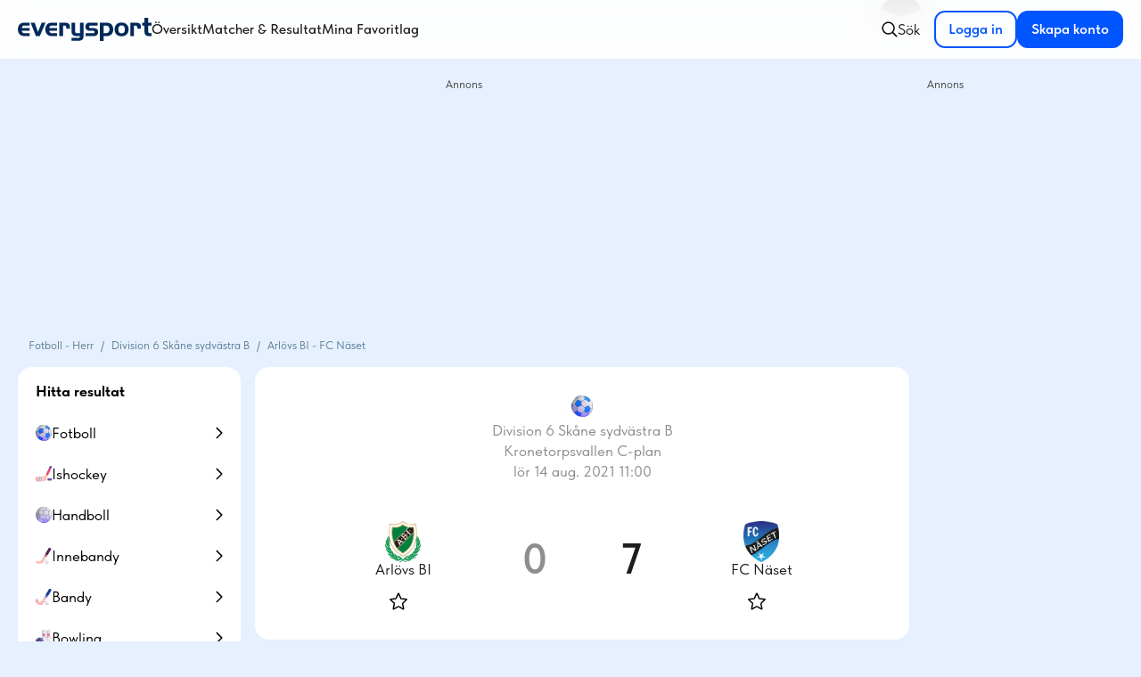

--- FILE ---
content_type: text/html; charset=utf-8
request_url: https://www.everysport.com/-/-/match/-/-/--vs--/3653831
body_size: 9440
content:
<!DOCTYPE html><html lang="sv"><head><meta charSet="utf-8"/><meta name="viewport" content="width=device-width, initial-scale=1, maximum-scale=1"/><meta property="og:type" content="website"/><title>Arlövs BI - FC Näset</title><meta property="og:title" content="Arlövs BI - FC Näset"/><meta name="twitter:title" content="Arlövs BI - FC Näset"/><meta name="description" content="Liverapportering för Arlövs BI - FC Näset, Fotboll, 2021-08-14"/><meta name="twitter:description" content="Liverapportering för Arlövs BI - FC Näset, Fotboll, 2021-08-14"/><meta property="og:image" content="/everysport_og.png"/><meta name="twitter:image" content="/everysport_og.png"/><link rel="canonical" href="https://www.everysport.com/-/-/match/-/-/--vs--/3653831"/><link rel="preconnect" href="https://securepubads.g.doubleclick.net" crossorigin="anonymous"/><link rel="preconnect" href="https://tpc.googlesyndication.com" crossorigin="anonymous"/><link rel="preconnect" href="https://www.googletagservices.com" crossorigin="anonymous"/><link rel="preload" href="https://securepubads.g.doubleclick.net/tag/js/gpt.js" as="script" crossorigin="anonymous"/><meta name="next-head-count" content="17"/><link rel="preconnect" href="https://fonts.gstatic.com" crossorigin="anonymous"/><link rel="preconnect" href="https://fonts.gstatic.com" crossorigin /><link rel="preload" href="/_next/static/css/092f0c985b244717.css" as="style"/><link rel="stylesheet" href="/_next/static/css/092f0c985b244717.css" data-n-g=""/><link rel="preload" href="/_next/static/css/86b81adcbc423f95.css" as="style"/><link rel="stylesheet" href="/_next/static/css/86b81adcbc423f95.css" data-n-p=""/><noscript data-n-css=""></noscript><script defer="" nomodule="" src="/_next/static/chunks/polyfills-c67a75d1b6f99dc8.js"></script><script src="/_next/static/chunks/webpack-d85ea7502a05c8b2.js" defer=""></script><script src="/_next/static/chunks/framework-2114f3935436c3d0.js" defer=""></script><script src="/_next/static/chunks/main-b6a72e523f1d0abc.js" defer=""></script><script src="/_next/static/chunks/pages/_app-1bb49818c83c1e23.js" defer=""></script><script src="/_next/static/chunks/1624-31910540d6022b72.js" defer=""></script><script src="/_next/static/chunks/7372-8905be76d8c040bf.js" defer=""></script><script src="/_next/static/chunks/9334-3c7dc946c9250fc7.js" defer=""></script><script src="/_next/static/chunks/9521-9bdbb0164cd83f12.js" defer=""></script><script src="/_next/static/chunks/3359-8838b4b5090c3504.js" defer=""></script><script src="/_next/static/chunks/9830-550851316b6fdb48.js" defer=""></script><script src="/_next/static/chunks/1562-3ff58056f8667d5f.js" defer=""></script><script src="/_next/static/chunks/7297-fc1f2b1a847475cb.js" defer=""></script><script src="/_next/static/chunks/6690-e058dd625dd4d7fb.js" defer=""></script><script src="/_next/static/chunks/2851-6d82552cd5d29da8.js" defer=""></script><script src="/_next/static/chunks/816-a4ebe111bc74e660.js" defer=""></script><script src="/_next/static/chunks/6619-0476f24c904014cc.js" defer=""></script><script src="/_next/static/chunks/pages/%5Bsport%5D/%5BseasonName%5D/match/%5BseriesName%5D/%5Bdate%5D/%5BgameTitle%5D/%5Bid%5D-a90805682c35cfe7.js" defer=""></script><script src="/_next/static/LsUsZWgNVV-OJxXuFiAsa/_buildManifest.js" defer=""></script><script src="/_next/static/LsUsZWgNVV-OJxXuFiAsa/_ssgManifest.js" defer=""></script><style data-styled="" data-styled-version="5.3.11">.hMeePg{color:currentColor;}/*!sc*/
data-styled.g5[id="sc-1ad2e8e-2"]{content:"hMeePg,"}/*!sc*/
.bVsTzx{font-weight:bold;font-size:15px;line-height:25px;margin:0;}/*!sc*/
data-styled.g9[id="sc-1ad2e8e-6"]{content:"bVsTzx,"}/*!sc*/
.fODWgv{margin:10px 0 0 0;color:var(--color-text);}/*!sc*/
data-styled.g11[id="sc-1ad2e8e-8"]{content:"fODWgv,"}/*!sc*/
.dFEOgC{margin:0;}/*!sc*/
data-styled.g12[id="sc-1ad2e8e-9"]{content:"dFEOgC,"}/*!sc*/
.bemGRq{font-weight:normal;font-size:13px;line-height:17px;}/*!sc*/
data-styled.g13[id="sc-1ad2e8e-10"]{content:"bemGRq,"}/*!sc*/
.dYBxRk{color:var(--color-text-primary);font-size:17px;font-style:normal;font-weight:400;line-height:23px;}/*!sc*/
data-styled.g23[id="sc-1ad2e8e-20"]{content:"dYBxRk,"}/*!sc*/
.hTXdwg{margin:0;}/*!sc*/
data-styled.g24[id="sc-1ad2e8e-21"]{content:"hTXdwg,"}/*!sc*/
.jBLOLW{color:var(--color-text-primary);font-size:14px;font-weight:400;line-height:130%;}/*!sc*/
data-styled.g25[id="sc-1ad2e8e-22"]{content:"jBLOLW,"}/*!sc*/
.eICzkm{display:block;height:auto;}/*!sc*/
data-styled.g26[id="sc-b7a15860-0"]{content:"eICzkm,"}/*!sc*/
.iQyDIF{background-color:var(--color-primary);overflow:hidden;margin-top:50px;}/*!sc*/
data-styled.g27[id="sc-2b3de222-0"]{content:"iQyDIF,"}/*!sc*/
.hkmRgM{width:100%;padding:var(--spacing-xxl) var(--spacing-m);color:var(--color-text-white);}/*!sc*/
@media (max-width:1023px){.hkmRgM{box-sizing:border-box;}}/*!sc*/
@media (min-width:768px){.hkmRgM{display:-webkit-box;display:-webkit-flex;display:-ms-flexbox;display:flex;-webkit-align-items:flex-start;-webkit-box-align:flex-start;-ms-flex-align:flex-start;align-items:flex-start;-webkit-flex-wrap:wrap;-ms-flex-wrap:wrap;flex-wrap:wrap;-webkit-box-pack:justify;-webkit-justify-content:space-between;-ms-flex-pack:justify;justify-content:space-between;gap:110px;}}/*!sc*/
@media (min-width:1024px){.hkmRgM{padding:100px 0 var(--spacing-m) 0;margin:0 auto;max-width:1000px;padding-right:256px;padding-left:10px;}}/*!sc*/
data-styled.g28[id="sc-2b3de222-1"]{content:"hkmRgM,"}/*!sc*/
.cpofDk{margin-top:var(--spacing-xxl);-webkit-column-count:2;column-count:2;padding:0%;-webkit-box-flex:1;-webkit-flex-grow:1;-ms-flex-positive:1;flex-grow:1;}/*!sc*/
@media (max-width:767px){.cpofDk{-webkit-column-gap:60px;column-gap:60px;}}/*!sc*/
@media (min-width:768px){.cpofDk{margin-top:0;}}/*!sc*/
@media (min-width:1024px){.cpofDk{-webkit-column-gap:40px;column-gap:40px;}}/*!sc*/
.cpofDk h3{position:relative;-webkit-column-span:all;column-span:all;margin-bottom:var(--spacing-xl);}/*!sc*/
.cpofDk h3::after{content:'';position:absolute;left:0;bottom:0;-webkit-transform:translateY(var(--spacing-m));-ms-transform:translateY(var(--spacing-m));transform:translateY(var(--spacing-m));width:100%;height:1px;background-color:#ffffff15;}/*!sc*/
.cpofDk a{display:table;-webkit-text-decoration:none;text-decoration:none;font-weight:300;}/*!sc*/
.cpofDk a:hover{-webkit-transition:var(--transition-timing);transition:var(--transition-timing);color:var(--color-vividBlue);}/*!sc*/
.cpofDk a:not(:last-child){margin-bottom:var(--spacing-m);}/*!sc*/
@media (min-width:768px){.cpofDk a:not(:last-child){margin-bottom:var(--spacing-s);}}/*!sc*/
data-styled.g29[id="sc-2b3de222-2"]{content:"cpofDk,"}/*!sc*/
.fDWAmV{margin-bottom:var(--spacing-xxl);width:100%;}/*!sc*/
@media (min-width:1024px){.fDWAmV{width:-webkit-fit-content;width:-moz-fit-content;width:fit-content;}}/*!sc*/
data-styled.g30[id="sc-2b3de222-3"]{content:"fDWAmV,"}/*!sc*/
.hTJCWX{display:-webkit-box;display:-webkit-flex;display:-ms-flexbox;display:flex;-webkit-flex-direction:column;-ms-flex-direction:column;flex-direction:column;gap:var(--spacing-m);width:100%;color:var(--color-text-white-secondary);margin-top:var(--spacing-xxl);}/*!sc*/
@media (min-width:768px){.hTJCWX{display:-webkit-box;display:-webkit-flex;display:-ms-flexbox;display:flex;-webkit-flex-direction:row-reverse;-ms-flex-direction:row-reverse;flex-direction:row-reverse;-webkit-box-pack:justify;-webkit-justify-content:space-between;-ms-flex-pack:justify;justify-content:space-between;background-color:transparent;border-top:1px solid #ffffff15;padding-top:var(--spacing-m);}}/*!sc*/
data-styled.g31[id="sc-2b3de222-4"]{content:"hTJCWX,"}/*!sc*/
.dKdRYe{display:block;}/*!sc*/
.dKdRYe img{width:130px;}/*!sc*/
data-styled.g32[id="sc-2b3de222-5"]{content:"dKdRYe,"}/*!sc*/
.kNTgSe{display:-webkit-box;display:-webkit-flex;display:-ms-flexbox;display:flex;-webkit-box-pack:center;-webkit-justify-content:center;-ms-flex-pack:center;justify-content:center;-webkit-align-items:center;-webkit-box-align:center;-ms-flex-align:center;align-items:center;background-color:var(--color-black);margin-top:var(--spacing-m);padding:var(--spacing-m) 0 var(--spacing-xl);}/*!sc*/
@media (min-width:1024px){.kNTgSe{padding:var(--spacing-m);}}/*!sc*/
data-styled.g33[id="sc-2b3de222-6"]{content:"kNTgSe,"}/*!sc*/
.cqdvGK{color:#aabdcb;display:-webkit-box;display:-webkit-flex;display:-ms-flexbox;display:flex;-webkit-align-items:center;-webkit-box-align:center;-ms-flex-align:center;align-items:center;-webkit-box-pack:center;-webkit-justify-content:center;-ms-flex-pack:center;justify-content:center;}/*!sc*/
data-styled.g34[id="sc-2b3de222-7"]{content:"cqdvGK,"}/*!sc*/
.eciYya{margin-left:14px;height:30px;}/*!sc*/
data-styled.g35[id="sc-2b3de222-8"]{content:"eciYya,"}/*!sc*/
.lluLMb{display:-webkit-box;display:-webkit-flex;display:-ms-flexbox;display:flex;-webkit-flex-direction:column;-ms-flex-direction:column;flex-direction:column;gap:var(--spacing-m);margin-bottom:var(--spacing-l);}/*!sc*/
@media (min-width:1024px){.lluLMb{margin-bottom:var(--spacing-xxxl);}}/*!sc*/
data-styled.g36[id="sc-2b3de222-9"]{content:"lluLMb,"}/*!sc*/
.kLUzfo{color:var(--color-text-footer);line-height:140%;}/*!sc*/
.kLUzfo a{-webkit-text-decoration:underline;text-decoration:underline;}/*!sc*/
data-styled.g37[id="sc-2b3de222-10"]{content:"kLUzfo,"}/*!sc*/
.iQAmDF{font-size:17px;font-weight:600;}/*!sc*/
data-styled.g38[id="sc-2b3de222-11"]{content:"iQAmDF,"}/*!sc*/
.fbrmXk{-webkit-text-decoration:none !important;text-decoration:none !important;}/*!sc*/
data-styled.g39[id="sc-2b3de222-12"]{content:"fbrmXk,"}/*!sc*/
.hExzFf{text-align:center;margin-bottom:16px;line-height:0;min-height:337px;}/*!sc*/
@media (min-width:768px){.hExzFf{min-height:275px;}}/*!sc*/
data-styled.g42[id="sc-546da5c5-0"]{content:"hExzFf,"}/*!sc*/
.fZdRVE{display:inline-block;margin-top:-8px;}/*!sc*/
.fZdRVE::before{content:'Annons';display:block;font-size:13px;color:#4a4a4a;line-height:1;padding:8px 0 4px 0;text-align:left;}/*!sc*/
data-styled.g43[id="sc-546da5c5-1"]{content:"fZdRVE,"}/*!sc*/
.czOXZg{margin-right:11px;position:relative;display:inline-block;}/*!sc*/
.czOXZg img{display:block;padding:1px;}/*!sc*/
data-styled.g65[id="sc-1ef07ed1-0"]{content:"czOXZg,"}/*!sc*/
.YPivb{padding:0;}/*!sc*/
data-styled.g68[id="sc-1ef07ed1-3"]{content:"YPivb,"}/*!sc*/
.gLdPeA{position:absolute;height:100%;margin-left:1000px;padding-left:20px;}/*!sc*/
@media (max-width:1023px){.gLdPeA{display:none;}}/*!sc*/
.gLdPeA > div{position:-webkit-sticky;position:sticky;top:80px;padding-bottom:36px;}/*!sc*/
data-styled.g80[id="sc-5cba926e-0"]{content:"gLdPeA,"}/*!sc*/
.iQqrLE{display:-webkit-box;display:-webkit-flex;display:-ms-flexbox;display:flex;-webkit-align-items:center;-webkit-box-align:center;-ms-flex-align:center;align-items:center;font-size:30px;font-style:normal;font-weight:600;line-height:90%;color:var(--color-text-secondary);}/*!sc*/
.kBNqzW{display:-webkit-box;display:-webkit-flex;display:-ms-flexbox;display:flex;-webkit-align-items:center;-webkit-box-align:center;-ms-flex-align:center;align-items:center;font-size:30px;font-style:normal;font-weight:600;line-height:90%;color:var(--color-text-primary);}/*!sc*/
data-styled.g160[id="sc-af229b39-8"]{content:"iQqrLE,kBNqzW,"}/*!sc*/
.bjkCgQ{background-color:var(--color-primary) !important;opacity:1 !important;}/*!sc*/
data-styled.g175[id="sc-2daccdc5-0"]{content:"bjkCgQ,"}/*!sc*/
.ibpDty{box-sizing:border-box;width:100%;-webkit-transition:background 4ms cubic-bezier(0.4,0,0.6,1) 80ms;transition:background 4ms cubic-bezier(0.4,0,0.6,1) 80ms;overflow:auto;background:rgba(232,232,237,0.4);-webkit-backdrop-filter:blur(5px);backdrop-filter:blur(5px);position:absolute;z-index:5;top:67px;}/*!sc*/
@media (max-width:1023px){.ibpDty{padding:0;top:0;position:absolute;left:0;right:0;width:100%;background:white;-webkit-transition:background 4ms cubic-bezier(0.4,0,0.6,1) 80ms;transition:background 4ms cubic-bezier(0.4,0,0.6,1) 80ms;padding:var(--spacing-m);height:100vh;z-index:99;}}/*!sc*/
data-styled.g182[id="sc-c039fa44-0"]{content:"ibpDty,"}/*!sc*/
.bGZHRk{height:calc(100vh - 67px);background:rgba(232,232,237,0.4);-webkit-backdrop-filter:blur(5px);backdrop-filter:blur(5px);}/*!sc*/
data-styled.g183[id="sc-c039fa44-1"]{content:"bGZHRk,"}/*!sc*/
.hRiNNc{display:-webkit-box;display:-webkit-flex;display:-ms-flexbox;display:flex;-webkit-flex:1;-ms-flex:1;flex:1;position:relative;-webkit-flex-direction:column;-ms-flex-direction:column;flex-direction:column;z-index:3;background-color:white;margin-inline-start:0;margin-inline-end:0;height:auto;box-sizing:border-box;padding-inline-end:calc(48px + max(0px,30 - 16px));-webkit-overflow-scrolling:touch;}/*!sc*/
@media (min-width:1024px){.hRiNNc{padding-top:var(--spacing-m);max-height:80vh;}}/*!sc*/
data-styled.g184[id="sc-c039fa44-2"]{content:"hRiNNc,"}/*!sc*/
.bVrbRU{display:-webkit-box;display:-webkit-flex;display:-ms-flexbox;display:flex;-webkit-flex:1;-ms-flex:1;flex:1;position:relative;-webkit-flex-direction:column;-ms-flex-direction:column;flex-direction:column;max-width:100%;z-index:3;height:auto;overflow:auto;}/*!sc*/
@media (min-width:1024px){.bVrbRU{margin:0 auto;margin:0 auto;max-width:1000px;padding-right:256px;padding-left:10px;max-width:700px;padding-right:0;padding-left:0;width:700px;}}/*!sc*/
data-styled.g185[id="sc-c039fa44-3"]{content:"bVrbRU,"}/*!sc*/
.idFGDw{position:-webkit-sticky;position:sticky;top:0;background-color:#fff;z-index:1005;width:100%;background:rgba(255,255,255,0.9);border-bottom:1px solid var(--color-border);}/*!sc*/
.idFGDw::before{-webkit-backdrop-filter:blur(20px);backdrop-filter:blur(20px);content:'';top:0;left:0;width:100%;height:100%;position:absolute;z-index:-1;}/*!sc*/
data-styled.g209[id="sc-1d0dbd4e-0"]{content:"idFGDw,"}/*!sc*/
.gQyyVi{padding:var(--spacing-s) var(--spacing-m);}/*!sc*/
@media (min-width:1024px){.gQyyVi{margin:0 auto;max-width:1000px;padding-right:256px;padding-left:10px;padding:var(--spacing-s) 16px;max-width:1240px;}}/*!sc*/
data-styled.g210[id="sc-1d0dbd4e-1"]{content:"gQyyVi,"}/*!sc*/
.cNDAUo{display:-webkit-box;display:-webkit-flex;display:-ms-flexbox;display:flex;-webkit-align-items:center;-webkit-box-align:center;-ms-flex-align:center;align-items:center;-webkit-box-pack:justify;-webkit-justify-content:space-between;-ms-flex-pack:justify;justify-content:space-between;width:100%;}/*!sc*/
data-styled.g211[id="sc-1d0dbd4e-2"]{content:"cNDAUo,"}/*!sc*/
.cXWAvH{display:-webkit-box;display:-webkit-flex;display:-ms-flexbox;display:flex;-webkit-align-items:center;-webkit-box-align:center;-ms-flex-align:center;align-items:center;gap:var(--spacing-xxl);}/*!sc*/
data-styled.g212[id="sc-1d0dbd4e-3"]{content:"cXWAvH,"}/*!sc*/
.duUkXi img{width:104px;}/*!sc*/
@media (min-width:768px){.duUkXi img{width:150px;}}/*!sc*/
data-styled.g213[id="sc-1d0dbd4e-4"]{content:"duUkXi,"}/*!sc*/
.kxqwqO{height:4px;overflow:hidden;position:-webkit-sticky;position:sticky;top:0;z-index:1;}/*!sc*/
.kxqwqO #nprogress{pointer-events:none;}/*!sc*/
.kxqwqO #nprogress .bar{position:absolute;top:0;left:0;z-index:1031;width:100%;height:100%;background-color:#00B2C9;}/*!sc*/
data-styled.g214[id="sc-1d0dbd4e-5"]{content:"kxqwqO,"}/*!sc*/
.hanFZu{width:100%;padding:72px 16px 16px 16px;box-sizing:border-box;}/*!sc*/
@media (min-width:1024px){.hanFZu{display:-webkit-box;display:-webkit-flex;display:-ms-flexbox;display:flex;padding:0;}}/*!sc*/
.hanFZu section{margin-bottom:16px;}/*!sc*/
@media (min-width:1024px){.hanFZu section{margin-bottom:30px;}.hanFZu section:has(+ button){margin-bottom:16px;}}/*!sc*/
data-styled.g215[id="sc-1d0dbd4e-6"]{content:"hanFZu,"}/*!sc*/
.iPpzSg{width:100%;position:relative;}/*!sc*/
@media (min-width:1024px){.iPpzSg{padding:16px 0 100px 0;margin:0 auto;max-width:1000px;padding-right:256px;padding-left:10px;padding-left:16px;}}/*!sc*/
data-styled.g217[id="sc-1d0dbd4e-8"]{content:"iPpzSg,"}/*!sc*/
.ffWAZR{min-height:78vh;}/*!sc*/
@media (min-width:1024px){.ffWAZR{min-height:70vh;-webkit-flex:1;-ms-flex:1;flex:1;margin-left:var(--spacing-m);}}/*!sc*/
data-styled.g219[id="sc-1d0dbd4e-10"]{content:"ffWAZR,"}/*!sc*/
.jTjDhz{margin:0 auto;max-width:1000px;padding-right:256px;padding-left:10px;padding-right:0;padding-left:0;}/*!sc*/
data-styled.g221[id="sc-1d0dbd4e-12"]{content:"jTjDhz,"}/*!sc*/
.eTxXrr{object-fit:contain;width:32px;height:32px;}/*!sc*/
@media (min-width:1024px){.eTxXrr{width:46px;height:46px;}}/*!sc*/
data-styled.g235[id="sc-be52054b-0"]{content:"eTxXrr,"}/*!sc*/
.iItnsF{font-size:14px;font-weight:400;color:var(--color-text-primary);display:-webkit-box;display:-webkit-flex;display:-ms-flexbox;display:flex;-webkit-flex-direction:column;-ms-flex-direction:column;flex-direction:column;gap:var(--spacing-xxs);-webkit-align-items:center;-webkit-box-align:center;-ms-flex-align:center;align-items:center;-webkit-box-pack:justify;-webkit-justify-content:space-between;-ms-flex-pack:justify;justify-content:space-between;-webkit-flex:0 0 30%;-ms-flex:0 0 30%;flex:0 0 30%;text-align:center;}/*!sc*/
.iItnsF img{margin:0 auto;}/*!sc*/
@media (min-width:1024px){.iItnsF{font-size:17px;-webkit-flex:0 0 40%;-ms-flex:0 0 40%;flex:0 0 40%;gap:var(--spacing-s);}}/*!sc*/
.iItnsF a:hover{border-radius:var(--border-radius-m);background-color:var(--color-gray);}/*!sc*/
data-styled.g236[id="sc-be52054b-1"]{content:"iItnsF,"}/*!sc*/
.dgDeQb{width:-webkit-fit-content;width:-moz-fit-content;width:fit-content;display:-webkit-box;display:-webkit-flex;display:-ms-flexbox;display:flex;-webkit-align-items:center;-webkit-box-align:center;-ms-flex-align:center;align-items:center;-webkit-box-pack:center;-webkit-justify-content:center;-ms-flex-pack:center;justify-content:center;padding:var(--spacing-m);-webkit-transition:background-color 0.3s ease;transition:background-color 0.3s ease;}/*!sc*/
data-styled.g237[id="sc-be52054b-2"]{content:"dgDeQb,"}/*!sc*/
.eUKTPx{display:-webkit-box;display:-webkit-flex;display:-ms-flexbox;display:flex;-webkit-flex-direction:column;-ms-flex-direction:column;flex-direction:column;-webkit-align-items:center;-webkit-box-align:center;-ms-flex-align:center;align-items:center;text-align:center;gap:var(--spacing-xs);}/*!sc*/
.eUKTPx span{line-height:100%;}/*!sc*/
data-styled.g238[id="sc-be52054b-3"]{content:"eUKTPx,"}/*!sc*/
.eLIEjM{padding:var(--spacing-m);background-color:var(--color-white);border-radius:var(--border-radius-m);}/*!sc*/
@media (min-width:1024px){.eLIEjM{padding:var(--spacing-xl);}}/*!sc*/
data-styled.g241[id="sc-19b18386-0"]{content:"eLIEjM,"}/*!sc*/
.dmTiAg{display:-webkit-box;display:-webkit-flex;display:-ms-flexbox;display:flex;-webkit-align-items:center;-webkit-box-align:center;-ms-flex-align:center;align-items:center;-webkit-flex-direction:column;-ms-flex-direction:column;flex-direction:column;gap:var(--spacing-xs);}/*!sc*/
@media (min-width:1024px){.dmTiAg{font-size:32px;}}/*!sc*/
data-styled.g242[id="sc-19b18386-1"]{content:"dmTiAg,"}/*!sc*/
.bMvIsZ{display:-webkit-box;display:-webkit-flex;display:-ms-flexbox;display:flex;margin-bottom:var(--spacing-xxs);}/*!sc*/
@media (min-width:1024px){.bMvIsZ{font-size:32px;}}/*!sc*/
data-styled.g243[id="sc-19b18386-2"]{content:"bMvIsZ,"}/*!sc*/
.kpKAPD{display:-webkit-box;display:-webkit-flex;display:-ms-flexbox;display:flex;-webkit-flex-direction:column;-ms-flex-direction:column;flex-direction:column;margin-bottom:var(--spacing-xxs);text-align:center;color:var(--color-text-secondary);font-size:14px;font-weight:400;line-height:140%;}/*!sc*/
@media (min-width:1024px){.kpKAPD{font-size:17px;}}/*!sc*/
data-styled.g244[id="sc-19b18386-3"]{content:"kpKAPD,"}/*!sc*/
.ckWNbA{display:-webkit-box;display:-webkit-flex;display:-ms-flexbox;display:flex;-webkit-box-pack:justify;-webkit-justify-content:space-between;-ms-flex-pack:justify;justify-content:space-between;position:relative;margin-top:var(--spacing-l);}/*!sc*/
@media (min-width:1024px){.ckWNbA{-webkit-box-pack:space-evenly;-webkit-justify-content:space-evenly;-ms-flex-pack:space-evenly;justify-content:space-evenly;}}/*!sc*/
data-styled.g245[id="sc-19b18386-4"]{content:"ckWNbA,"}/*!sc*/
.iSjzvM{text-align:center;font-size:30px;line-height:90%;display:-webkit-box;display:-webkit-flex;display:-ms-flexbox;display:flex;-webkit-box-pack:center;-webkit-justify-content:center;-ms-flex-pack:center;justify-content:center;-webkit-flex-direction:column;-ms-flex-direction:column;flex-direction:column;-webkit-flex:0 0 20%;-ms-flex:0 0 20%;flex:0 0 20%;}/*!sc*/
data-styled.g246[id="sc-19b18386-5"]{content:"iSjzvM,"}/*!sc*/
.huywNj{display:-webkit-box;display:-webkit-flex;display:-ms-flexbox;display:flex;-webkit-box-pack:justify;-webkit-justify-content:space-between;-ms-flex-pack:justify;justify-content:space-between;}/*!sc*/
data-styled.g247[id="sc-19b18386-6"]{content:"huywNj,"}/*!sc*/
.hRMPDb{color:var(--color-text-secondary);}/*!sc*/
@media (min-width:1024px){.hRMPDb{font-size:48px;}}/*!sc*/
.hDqBYR{color:var(--color-text-primary);}/*!sc*/
@media (min-width:1024px){.hDqBYR{font-size:48px;}}/*!sc*/
data-styled.g248[id="sc-19b18386-7"]{content:"hRMPDb,hDqBYR,"}/*!sc*/
</style><style data-href="https://fonts.googleapis.com/css2?family=Poppins:ital,wght@0,100;0,200;0,300;0,400;0,500;0,600;0,700;0,800;0,900;1,100;1,200;1,300;1,400;1,500;1,600;1,700;1,800;1,900&display=swap">@font-face{font-family:'Poppins';font-style:italic;font-weight:100;font-display:swap;src:url(https://fonts.gstatic.com/s/poppins/v24/pxiAyp8kv8JHgFVrJJLmE3tG.woff) format('woff')}@font-face{font-family:'Poppins';font-style:italic;font-weight:200;font-display:swap;src:url(https://fonts.gstatic.com/s/poppins/v24/pxiDyp8kv8JHgFVrJJLmv1plEw.woff) format('woff')}@font-face{font-family:'Poppins';font-style:italic;font-weight:300;font-display:swap;src:url(https://fonts.gstatic.com/s/poppins/v24/pxiDyp8kv8JHgFVrJJLm21llEw.woff) format('woff')}@font-face{font-family:'Poppins';font-style:italic;font-weight:400;font-display:swap;src:url(https://fonts.gstatic.com/s/poppins/v24/pxiGyp8kv8JHgFVrJJLedA.woff) format('woff')}@font-face{font-family:'Poppins';font-style:italic;font-weight:500;font-display:swap;src:url(https://fonts.gstatic.com/s/poppins/v24/pxiDyp8kv8JHgFVrJJLmg1hlEw.woff) format('woff')}@font-face{font-family:'Poppins';font-style:italic;font-weight:600;font-display:swap;src:url(https://fonts.gstatic.com/s/poppins/v24/pxiDyp8kv8JHgFVrJJLmr19lEw.woff) format('woff')}@font-face{font-family:'Poppins';font-style:italic;font-weight:700;font-display:swap;src:url(https://fonts.gstatic.com/s/poppins/v24/pxiDyp8kv8JHgFVrJJLmy15lEw.woff) format('woff')}@font-face{font-family:'Poppins';font-style:italic;font-weight:800;font-display:swap;src:url(https://fonts.gstatic.com/s/poppins/v24/pxiDyp8kv8JHgFVrJJLm111lEw.woff) format('woff')}@font-face{font-family:'Poppins';font-style:italic;font-weight:900;font-display:swap;src:url(https://fonts.gstatic.com/s/poppins/v24/pxiDyp8kv8JHgFVrJJLm81xlEw.woff) format('woff')}@font-face{font-family:'Poppins';font-style:normal;font-weight:100;font-display:swap;src:url(https://fonts.gstatic.com/s/poppins/v24/pxiGyp8kv8JHgFVrLPTedA.woff) format('woff')}@font-face{font-family:'Poppins';font-style:normal;font-weight:200;font-display:swap;src:url(https://fonts.gstatic.com/s/poppins/v24/pxiByp8kv8JHgFVrLFj_V1g.woff) format('woff')}@font-face{font-family:'Poppins';font-style:normal;font-weight:300;font-display:swap;src:url(https://fonts.gstatic.com/s/poppins/v24/pxiByp8kv8JHgFVrLDz8V1g.woff) format('woff')}@font-face{font-family:'Poppins';font-style:normal;font-weight:400;font-display:swap;src:url(https://fonts.gstatic.com/s/poppins/v24/pxiEyp8kv8JHgFVrFJM.woff) format('woff')}@font-face{font-family:'Poppins';font-style:normal;font-weight:500;font-display:swap;src:url(https://fonts.gstatic.com/s/poppins/v24/pxiByp8kv8JHgFVrLGT9V1g.woff) format('woff')}@font-face{font-family:'Poppins';font-style:normal;font-weight:600;font-display:swap;src:url(https://fonts.gstatic.com/s/poppins/v24/pxiByp8kv8JHgFVrLEj6V1g.woff) format('woff')}@font-face{font-family:'Poppins';font-style:normal;font-weight:700;font-display:swap;src:url(https://fonts.gstatic.com/s/poppins/v24/pxiByp8kv8JHgFVrLCz7V1g.woff) format('woff')}@font-face{font-family:'Poppins';font-style:normal;font-weight:800;font-display:swap;src:url(https://fonts.gstatic.com/s/poppins/v24/pxiByp8kv8JHgFVrLDD4V1g.woff) format('woff')}@font-face{font-family:'Poppins';font-style:normal;font-weight:900;font-display:swap;src:url(https://fonts.gstatic.com/s/poppins/v24/pxiByp8kv8JHgFVrLBT5V1g.woff) format('woff')}@font-face{font-family:'Poppins';font-style:italic;font-weight:100;font-display:swap;src:url(https://fonts.gstatic.com/s/poppins/v24/pxiAyp8kv8JHgFVrJJLmE0tDMPKhSkFEkm8.woff2) format('woff2');unicode-range:U+0900-097F,U+1CD0-1CF9,U+200C-200D,U+20A8,U+20B9,U+20F0,U+25CC,U+A830-A839,U+A8E0-A8FF,U+11B00-11B09}@font-face{font-family:'Poppins';font-style:italic;font-weight:100;font-display:swap;src:url(https://fonts.gstatic.com/s/poppins/v24/pxiAyp8kv8JHgFVrJJLmE0tMMPKhSkFEkm8.woff2) format('woff2');unicode-range:U+0100-02BA,U+02BD-02C5,U+02C7-02CC,U+02CE-02D7,U+02DD-02FF,U+0304,U+0308,U+0329,U+1D00-1DBF,U+1E00-1E9F,U+1EF2-1EFF,U+2020,U+20A0-20AB,U+20AD-20C0,U+2113,U+2C60-2C7F,U+A720-A7FF}@font-face{font-family:'Poppins';font-style:italic;font-weight:100;font-display:swap;src:url(https://fonts.gstatic.com/s/poppins/v24/pxiAyp8kv8JHgFVrJJLmE0tCMPKhSkFE.woff2) format('woff2');unicode-range:U+0000-00FF,U+0131,U+0152-0153,U+02BB-02BC,U+02C6,U+02DA,U+02DC,U+0304,U+0308,U+0329,U+2000-206F,U+20AC,U+2122,U+2191,U+2193,U+2212,U+2215,U+FEFF,U+FFFD}@font-face{font-family:'Poppins';font-style:italic;font-weight:200;font-display:swap;src:url(https://fonts.gstatic.com/s/poppins/v24/pxiDyp8kv8JHgFVrJJLmv1pVFteOYktMqlap.woff2) format('woff2');unicode-range:U+0900-097F,U+1CD0-1CF9,U+200C-200D,U+20A8,U+20B9,U+20F0,U+25CC,U+A830-A839,U+A8E0-A8FF,U+11B00-11B09}@font-face{font-family:'Poppins';font-style:italic;font-weight:200;font-display:swap;src:url(https://fonts.gstatic.com/s/poppins/v24/pxiDyp8kv8JHgFVrJJLmv1pVGdeOYktMqlap.woff2) format('woff2');unicode-range:U+0100-02BA,U+02BD-02C5,U+02C7-02CC,U+02CE-02D7,U+02DD-02FF,U+0304,U+0308,U+0329,U+1D00-1DBF,U+1E00-1E9F,U+1EF2-1EFF,U+2020,U+20A0-20AB,U+20AD-20C0,U+2113,U+2C60-2C7F,U+A720-A7FF}@font-face{font-family:'Poppins';font-style:italic;font-weight:200;font-display:swap;src:url(https://fonts.gstatic.com/s/poppins/v24/pxiDyp8kv8JHgFVrJJLmv1pVF9eOYktMqg.woff2) format('woff2');unicode-range:U+0000-00FF,U+0131,U+0152-0153,U+02BB-02BC,U+02C6,U+02DA,U+02DC,U+0304,U+0308,U+0329,U+2000-206F,U+20AC,U+2122,U+2191,U+2193,U+2212,U+2215,U+FEFF,U+FFFD}@font-face{font-family:'Poppins';font-style:italic;font-weight:300;font-display:swap;src:url(https://fonts.gstatic.com/s/poppins/v24/pxiDyp8kv8JHgFVrJJLm21lVFteOYktMqlap.woff2) format('woff2');unicode-range:U+0900-097F,U+1CD0-1CF9,U+200C-200D,U+20A8,U+20B9,U+20F0,U+25CC,U+A830-A839,U+A8E0-A8FF,U+11B00-11B09}@font-face{font-family:'Poppins';font-style:italic;font-weight:300;font-display:swap;src:url(https://fonts.gstatic.com/s/poppins/v24/pxiDyp8kv8JHgFVrJJLm21lVGdeOYktMqlap.woff2) format('woff2');unicode-range:U+0100-02BA,U+02BD-02C5,U+02C7-02CC,U+02CE-02D7,U+02DD-02FF,U+0304,U+0308,U+0329,U+1D00-1DBF,U+1E00-1E9F,U+1EF2-1EFF,U+2020,U+20A0-20AB,U+20AD-20C0,U+2113,U+2C60-2C7F,U+A720-A7FF}@font-face{font-family:'Poppins';font-style:italic;font-weight:300;font-display:swap;src:url(https://fonts.gstatic.com/s/poppins/v24/pxiDyp8kv8JHgFVrJJLm21lVF9eOYktMqg.woff2) format('woff2');unicode-range:U+0000-00FF,U+0131,U+0152-0153,U+02BB-02BC,U+02C6,U+02DA,U+02DC,U+0304,U+0308,U+0329,U+2000-206F,U+20AC,U+2122,U+2191,U+2193,U+2212,U+2215,U+FEFF,U+FFFD}@font-face{font-family:'Poppins';font-style:italic;font-weight:400;font-display:swap;src:url(https://fonts.gstatic.com/s/poppins/v24/pxiGyp8kv8JHgFVrJJLucXtAOvWDSHFF.woff2) format('woff2');unicode-range:U+0900-097F,U+1CD0-1CF9,U+200C-200D,U+20A8,U+20B9,U+20F0,U+25CC,U+A830-A839,U+A8E0-A8FF,U+11B00-11B09}@font-face{font-family:'Poppins';font-style:italic;font-weight:400;font-display:swap;src:url(https://fonts.gstatic.com/s/poppins/v24/pxiGyp8kv8JHgFVrJJLufntAOvWDSHFF.woff2) format('woff2');unicode-range:U+0100-02BA,U+02BD-02C5,U+02C7-02CC,U+02CE-02D7,U+02DD-02FF,U+0304,U+0308,U+0329,U+1D00-1DBF,U+1E00-1E9F,U+1EF2-1EFF,U+2020,U+20A0-20AB,U+20AD-20C0,U+2113,U+2C60-2C7F,U+A720-A7FF}@font-face{font-family:'Poppins';font-style:italic;font-weight:400;font-display:swap;src:url(https://fonts.gstatic.com/s/poppins/v24/pxiGyp8kv8JHgFVrJJLucHtAOvWDSA.woff2) format('woff2');unicode-range:U+0000-00FF,U+0131,U+0152-0153,U+02BB-02BC,U+02C6,U+02DA,U+02DC,U+0304,U+0308,U+0329,U+2000-206F,U+20AC,U+2122,U+2191,U+2193,U+2212,U+2215,U+FEFF,U+FFFD}@font-face{font-family:'Poppins';font-style:italic;font-weight:500;font-display:swap;src:url(https://fonts.gstatic.com/s/poppins/v24/pxiDyp8kv8JHgFVrJJLmg1hVFteOYktMqlap.woff2) format('woff2');unicode-range:U+0900-097F,U+1CD0-1CF9,U+200C-200D,U+20A8,U+20B9,U+20F0,U+25CC,U+A830-A839,U+A8E0-A8FF,U+11B00-11B09}@font-face{font-family:'Poppins';font-style:italic;font-weight:500;font-display:swap;src:url(https://fonts.gstatic.com/s/poppins/v24/pxiDyp8kv8JHgFVrJJLmg1hVGdeOYktMqlap.woff2) format('woff2');unicode-range:U+0100-02BA,U+02BD-02C5,U+02C7-02CC,U+02CE-02D7,U+02DD-02FF,U+0304,U+0308,U+0329,U+1D00-1DBF,U+1E00-1E9F,U+1EF2-1EFF,U+2020,U+20A0-20AB,U+20AD-20C0,U+2113,U+2C60-2C7F,U+A720-A7FF}@font-face{font-family:'Poppins';font-style:italic;font-weight:500;font-display:swap;src:url(https://fonts.gstatic.com/s/poppins/v24/pxiDyp8kv8JHgFVrJJLmg1hVF9eOYktMqg.woff2) format('woff2');unicode-range:U+0000-00FF,U+0131,U+0152-0153,U+02BB-02BC,U+02C6,U+02DA,U+02DC,U+0304,U+0308,U+0329,U+2000-206F,U+20AC,U+2122,U+2191,U+2193,U+2212,U+2215,U+FEFF,U+FFFD}@font-face{font-family:'Poppins';font-style:italic;font-weight:600;font-display:swap;src:url(https://fonts.gstatic.com/s/poppins/v24/pxiDyp8kv8JHgFVrJJLmr19VFteOYktMqlap.woff2) format('woff2');unicode-range:U+0900-097F,U+1CD0-1CF9,U+200C-200D,U+20A8,U+20B9,U+20F0,U+25CC,U+A830-A839,U+A8E0-A8FF,U+11B00-11B09}@font-face{font-family:'Poppins';font-style:italic;font-weight:600;font-display:swap;src:url(https://fonts.gstatic.com/s/poppins/v24/pxiDyp8kv8JHgFVrJJLmr19VGdeOYktMqlap.woff2) format('woff2');unicode-range:U+0100-02BA,U+02BD-02C5,U+02C7-02CC,U+02CE-02D7,U+02DD-02FF,U+0304,U+0308,U+0329,U+1D00-1DBF,U+1E00-1E9F,U+1EF2-1EFF,U+2020,U+20A0-20AB,U+20AD-20C0,U+2113,U+2C60-2C7F,U+A720-A7FF}@font-face{font-family:'Poppins';font-style:italic;font-weight:600;font-display:swap;src:url(https://fonts.gstatic.com/s/poppins/v24/pxiDyp8kv8JHgFVrJJLmr19VF9eOYktMqg.woff2) format('woff2');unicode-range:U+0000-00FF,U+0131,U+0152-0153,U+02BB-02BC,U+02C6,U+02DA,U+02DC,U+0304,U+0308,U+0329,U+2000-206F,U+20AC,U+2122,U+2191,U+2193,U+2212,U+2215,U+FEFF,U+FFFD}@font-face{font-family:'Poppins';font-style:italic;font-weight:700;font-display:swap;src:url(https://fonts.gstatic.com/s/poppins/v24/pxiDyp8kv8JHgFVrJJLmy15VFteOYktMqlap.woff2) format('woff2');unicode-range:U+0900-097F,U+1CD0-1CF9,U+200C-200D,U+20A8,U+20B9,U+20F0,U+25CC,U+A830-A839,U+A8E0-A8FF,U+11B00-11B09}@font-face{font-family:'Poppins';font-style:italic;font-weight:700;font-display:swap;src:url(https://fonts.gstatic.com/s/poppins/v24/pxiDyp8kv8JHgFVrJJLmy15VGdeOYktMqlap.woff2) format('woff2');unicode-range:U+0100-02BA,U+02BD-02C5,U+02C7-02CC,U+02CE-02D7,U+02DD-02FF,U+0304,U+0308,U+0329,U+1D00-1DBF,U+1E00-1E9F,U+1EF2-1EFF,U+2020,U+20A0-20AB,U+20AD-20C0,U+2113,U+2C60-2C7F,U+A720-A7FF}@font-face{font-family:'Poppins';font-style:italic;font-weight:700;font-display:swap;src:url(https://fonts.gstatic.com/s/poppins/v24/pxiDyp8kv8JHgFVrJJLmy15VF9eOYktMqg.woff2) format('woff2');unicode-range:U+0000-00FF,U+0131,U+0152-0153,U+02BB-02BC,U+02C6,U+02DA,U+02DC,U+0304,U+0308,U+0329,U+2000-206F,U+20AC,U+2122,U+2191,U+2193,U+2212,U+2215,U+FEFF,U+FFFD}@font-face{font-family:'Poppins';font-style:italic;font-weight:800;font-display:swap;src:url(https://fonts.gstatic.com/s/poppins/v24/pxiDyp8kv8JHgFVrJJLm111VFteOYktMqlap.woff2) format('woff2');unicode-range:U+0900-097F,U+1CD0-1CF9,U+200C-200D,U+20A8,U+20B9,U+20F0,U+25CC,U+A830-A839,U+A8E0-A8FF,U+11B00-11B09}@font-face{font-family:'Poppins';font-style:italic;font-weight:800;font-display:swap;src:url(https://fonts.gstatic.com/s/poppins/v24/pxiDyp8kv8JHgFVrJJLm111VGdeOYktMqlap.woff2) format('woff2');unicode-range:U+0100-02BA,U+02BD-02C5,U+02C7-02CC,U+02CE-02D7,U+02DD-02FF,U+0304,U+0308,U+0329,U+1D00-1DBF,U+1E00-1E9F,U+1EF2-1EFF,U+2020,U+20A0-20AB,U+20AD-20C0,U+2113,U+2C60-2C7F,U+A720-A7FF}@font-face{font-family:'Poppins';font-style:italic;font-weight:800;font-display:swap;src:url(https://fonts.gstatic.com/s/poppins/v24/pxiDyp8kv8JHgFVrJJLm111VF9eOYktMqg.woff2) format('woff2');unicode-range:U+0000-00FF,U+0131,U+0152-0153,U+02BB-02BC,U+02C6,U+02DA,U+02DC,U+0304,U+0308,U+0329,U+2000-206F,U+20AC,U+2122,U+2191,U+2193,U+2212,U+2215,U+FEFF,U+FFFD}@font-face{font-family:'Poppins';font-style:italic;font-weight:900;font-display:swap;src:url(https://fonts.gstatic.com/s/poppins/v24/pxiDyp8kv8JHgFVrJJLm81xVFteOYktMqlap.woff2) format('woff2');unicode-range:U+0900-097F,U+1CD0-1CF9,U+200C-200D,U+20A8,U+20B9,U+20F0,U+25CC,U+A830-A839,U+A8E0-A8FF,U+11B00-11B09}@font-face{font-family:'Poppins';font-style:italic;font-weight:900;font-display:swap;src:url(https://fonts.gstatic.com/s/poppins/v24/pxiDyp8kv8JHgFVrJJLm81xVGdeOYktMqlap.woff2) format('woff2');unicode-range:U+0100-02BA,U+02BD-02C5,U+02C7-02CC,U+02CE-02D7,U+02DD-02FF,U+0304,U+0308,U+0329,U+1D00-1DBF,U+1E00-1E9F,U+1EF2-1EFF,U+2020,U+20A0-20AB,U+20AD-20C0,U+2113,U+2C60-2C7F,U+A720-A7FF}@font-face{font-family:'Poppins';font-style:italic;font-weight:900;font-display:swap;src:url(https://fonts.gstatic.com/s/poppins/v24/pxiDyp8kv8JHgFVrJJLm81xVF9eOYktMqg.woff2) format('woff2');unicode-range:U+0000-00FF,U+0131,U+0152-0153,U+02BB-02BC,U+02C6,U+02DA,U+02DC,U+0304,U+0308,U+0329,U+2000-206F,U+20AC,U+2122,U+2191,U+2193,U+2212,U+2215,U+FEFF,U+FFFD}@font-face{font-family:'Poppins';font-style:normal;font-weight:100;font-display:swap;src:url(https://fonts.gstatic.com/s/poppins/v24/pxiGyp8kv8JHgFVrLPTucXtAOvWDSHFF.woff2) format('woff2');unicode-range:U+0900-097F,U+1CD0-1CF9,U+200C-200D,U+20A8,U+20B9,U+20F0,U+25CC,U+A830-A839,U+A8E0-A8FF,U+11B00-11B09}@font-face{font-family:'Poppins';font-style:normal;font-weight:100;font-display:swap;src:url(https://fonts.gstatic.com/s/poppins/v24/pxiGyp8kv8JHgFVrLPTufntAOvWDSHFF.woff2) format('woff2');unicode-range:U+0100-02BA,U+02BD-02C5,U+02C7-02CC,U+02CE-02D7,U+02DD-02FF,U+0304,U+0308,U+0329,U+1D00-1DBF,U+1E00-1E9F,U+1EF2-1EFF,U+2020,U+20A0-20AB,U+20AD-20C0,U+2113,U+2C60-2C7F,U+A720-A7FF}@font-face{font-family:'Poppins';font-style:normal;font-weight:100;font-display:swap;src:url(https://fonts.gstatic.com/s/poppins/v24/pxiGyp8kv8JHgFVrLPTucHtAOvWDSA.woff2) format('woff2');unicode-range:U+0000-00FF,U+0131,U+0152-0153,U+02BB-02BC,U+02C6,U+02DA,U+02DC,U+0304,U+0308,U+0329,U+2000-206F,U+20AC,U+2122,U+2191,U+2193,U+2212,U+2215,U+FEFF,U+FFFD}@font-face{font-family:'Poppins';font-style:normal;font-weight:200;font-display:swap;src:url(https://fonts.gstatic.com/s/poppins/v24/pxiByp8kv8JHgFVrLFj_Z11lFd2JQEl8qw.woff2) format('woff2');unicode-range:U+0900-097F,U+1CD0-1CF9,U+200C-200D,U+20A8,U+20B9,U+20F0,U+25CC,U+A830-A839,U+A8E0-A8FF,U+11B00-11B09}@font-face{font-family:'Poppins';font-style:normal;font-weight:200;font-display:swap;src:url(https://fonts.gstatic.com/s/poppins/v24/pxiByp8kv8JHgFVrLFj_Z1JlFd2JQEl8qw.woff2) format('woff2');unicode-range:U+0100-02BA,U+02BD-02C5,U+02C7-02CC,U+02CE-02D7,U+02DD-02FF,U+0304,U+0308,U+0329,U+1D00-1DBF,U+1E00-1E9F,U+1EF2-1EFF,U+2020,U+20A0-20AB,U+20AD-20C0,U+2113,U+2C60-2C7F,U+A720-A7FF}@font-face{font-family:'Poppins';font-style:normal;font-weight:200;font-display:swap;src:url(https://fonts.gstatic.com/s/poppins/v24/pxiByp8kv8JHgFVrLFj_Z1xlFd2JQEk.woff2) format('woff2');unicode-range:U+0000-00FF,U+0131,U+0152-0153,U+02BB-02BC,U+02C6,U+02DA,U+02DC,U+0304,U+0308,U+0329,U+2000-206F,U+20AC,U+2122,U+2191,U+2193,U+2212,U+2215,U+FEFF,U+FFFD}@font-face{font-family:'Poppins';font-style:normal;font-weight:300;font-display:swap;src:url(https://fonts.gstatic.com/s/poppins/v24/pxiByp8kv8JHgFVrLDz8Z11lFd2JQEl8qw.woff2) format('woff2');unicode-range:U+0900-097F,U+1CD0-1CF9,U+200C-200D,U+20A8,U+20B9,U+20F0,U+25CC,U+A830-A839,U+A8E0-A8FF,U+11B00-11B09}@font-face{font-family:'Poppins';font-style:normal;font-weight:300;font-display:swap;src:url(https://fonts.gstatic.com/s/poppins/v24/pxiByp8kv8JHgFVrLDz8Z1JlFd2JQEl8qw.woff2) format('woff2');unicode-range:U+0100-02BA,U+02BD-02C5,U+02C7-02CC,U+02CE-02D7,U+02DD-02FF,U+0304,U+0308,U+0329,U+1D00-1DBF,U+1E00-1E9F,U+1EF2-1EFF,U+2020,U+20A0-20AB,U+20AD-20C0,U+2113,U+2C60-2C7F,U+A720-A7FF}@font-face{font-family:'Poppins';font-style:normal;font-weight:300;font-display:swap;src:url(https://fonts.gstatic.com/s/poppins/v24/pxiByp8kv8JHgFVrLDz8Z1xlFd2JQEk.woff2) format('woff2');unicode-range:U+0000-00FF,U+0131,U+0152-0153,U+02BB-02BC,U+02C6,U+02DA,U+02DC,U+0304,U+0308,U+0329,U+2000-206F,U+20AC,U+2122,U+2191,U+2193,U+2212,U+2215,U+FEFF,U+FFFD}@font-face{font-family:'Poppins';font-style:normal;font-weight:400;font-display:swap;src:url(https://fonts.gstatic.com/s/poppins/v24/pxiEyp8kv8JHgFVrJJbecnFHGPezSQ.woff2) format('woff2');unicode-range:U+0900-097F,U+1CD0-1CF9,U+200C-200D,U+20A8,U+20B9,U+20F0,U+25CC,U+A830-A839,U+A8E0-A8FF,U+11B00-11B09}@font-face{font-family:'Poppins';font-style:normal;font-weight:400;font-display:swap;src:url(https://fonts.gstatic.com/s/poppins/v24/pxiEyp8kv8JHgFVrJJnecnFHGPezSQ.woff2) format('woff2');unicode-range:U+0100-02BA,U+02BD-02C5,U+02C7-02CC,U+02CE-02D7,U+02DD-02FF,U+0304,U+0308,U+0329,U+1D00-1DBF,U+1E00-1E9F,U+1EF2-1EFF,U+2020,U+20A0-20AB,U+20AD-20C0,U+2113,U+2C60-2C7F,U+A720-A7FF}@font-face{font-family:'Poppins';font-style:normal;font-weight:400;font-display:swap;src:url(https://fonts.gstatic.com/s/poppins/v24/pxiEyp8kv8JHgFVrJJfecnFHGPc.woff2) format('woff2');unicode-range:U+0000-00FF,U+0131,U+0152-0153,U+02BB-02BC,U+02C6,U+02DA,U+02DC,U+0304,U+0308,U+0329,U+2000-206F,U+20AC,U+2122,U+2191,U+2193,U+2212,U+2215,U+FEFF,U+FFFD}@font-face{font-family:'Poppins';font-style:normal;font-weight:500;font-display:swap;src:url(https://fonts.gstatic.com/s/poppins/v24/pxiByp8kv8JHgFVrLGT9Z11lFd2JQEl8qw.woff2) format('woff2');unicode-range:U+0900-097F,U+1CD0-1CF9,U+200C-200D,U+20A8,U+20B9,U+20F0,U+25CC,U+A830-A839,U+A8E0-A8FF,U+11B00-11B09}@font-face{font-family:'Poppins';font-style:normal;font-weight:500;font-display:swap;src:url(https://fonts.gstatic.com/s/poppins/v24/pxiByp8kv8JHgFVrLGT9Z1JlFd2JQEl8qw.woff2) format('woff2');unicode-range:U+0100-02BA,U+02BD-02C5,U+02C7-02CC,U+02CE-02D7,U+02DD-02FF,U+0304,U+0308,U+0329,U+1D00-1DBF,U+1E00-1E9F,U+1EF2-1EFF,U+2020,U+20A0-20AB,U+20AD-20C0,U+2113,U+2C60-2C7F,U+A720-A7FF}@font-face{font-family:'Poppins';font-style:normal;font-weight:500;font-display:swap;src:url(https://fonts.gstatic.com/s/poppins/v24/pxiByp8kv8JHgFVrLGT9Z1xlFd2JQEk.woff2) format('woff2');unicode-range:U+0000-00FF,U+0131,U+0152-0153,U+02BB-02BC,U+02C6,U+02DA,U+02DC,U+0304,U+0308,U+0329,U+2000-206F,U+20AC,U+2122,U+2191,U+2193,U+2212,U+2215,U+FEFF,U+FFFD}@font-face{font-family:'Poppins';font-style:normal;font-weight:600;font-display:swap;src:url(https://fonts.gstatic.com/s/poppins/v24/pxiByp8kv8JHgFVrLEj6Z11lFd2JQEl8qw.woff2) format('woff2');unicode-range:U+0900-097F,U+1CD0-1CF9,U+200C-200D,U+20A8,U+20B9,U+20F0,U+25CC,U+A830-A839,U+A8E0-A8FF,U+11B00-11B09}@font-face{font-family:'Poppins';font-style:normal;font-weight:600;font-display:swap;src:url(https://fonts.gstatic.com/s/poppins/v24/pxiByp8kv8JHgFVrLEj6Z1JlFd2JQEl8qw.woff2) format('woff2');unicode-range:U+0100-02BA,U+02BD-02C5,U+02C7-02CC,U+02CE-02D7,U+02DD-02FF,U+0304,U+0308,U+0329,U+1D00-1DBF,U+1E00-1E9F,U+1EF2-1EFF,U+2020,U+20A0-20AB,U+20AD-20C0,U+2113,U+2C60-2C7F,U+A720-A7FF}@font-face{font-family:'Poppins';font-style:normal;font-weight:600;font-display:swap;src:url(https://fonts.gstatic.com/s/poppins/v24/pxiByp8kv8JHgFVrLEj6Z1xlFd2JQEk.woff2) format('woff2');unicode-range:U+0000-00FF,U+0131,U+0152-0153,U+02BB-02BC,U+02C6,U+02DA,U+02DC,U+0304,U+0308,U+0329,U+2000-206F,U+20AC,U+2122,U+2191,U+2193,U+2212,U+2215,U+FEFF,U+FFFD}@font-face{font-family:'Poppins';font-style:normal;font-weight:700;font-display:swap;src:url(https://fonts.gstatic.com/s/poppins/v24/pxiByp8kv8JHgFVrLCz7Z11lFd2JQEl8qw.woff2) format('woff2');unicode-range:U+0900-097F,U+1CD0-1CF9,U+200C-200D,U+20A8,U+20B9,U+20F0,U+25CC,U+A830-A839,U+A8E0-A8FF,U+11B00-11B09}@font-face{font-family:'Poppins';font-style:normal;font-weight:700;font-display:swap;src:url(https://fonts.gstatic.com/s/poppins/v24/pxiByp8kv8JHgFVrLCz7Z1JlFd2JQEl8qw.woff2) format('woff2');unicode-range:U+0100-02BA,U+02BD-02C5,U+02C7-02CC,U+02CE-02D7,U+02DD-02FF,U+0304,U+0308,U+0329,U+1D00-1DBF,U+1E00-1E9F,U+1EF2-1EFF,U+2020,U+20A0-20AB,U+20AD-20C0,U+2113,U+2C60-2C7F,U+A720-A7FF}@font-face{font-family:'Poppins';font-style:normal;font-weight:700;font-display:swap;src:url(https://fonts.gstatic.com/s/poppins/v24/pxiByp8kv8JHgFVrLCz7Z1xlFd2JQEk.woff2) format('woff2');unicode-range:U+0000-00FF,U+0131,U+0152-0153,U+02BB-02BC,U+02C6,U+02DA,U+02DC,U+0304,U+0308,U+0329,U+2000-206F,U+20AC,U+2122,U+2191,U+2193,U+2212,U+2215,U+FEFF,U+FFFD}@font-face{font-family:'Poppins';font-style:normal;font-weight:800;font-display:swap;src:url(https://fonts.gstatic.com/s/poppins/v24/pxiByp8kv8JHgFVrLDD4Z11lFd2JQEl8qw.woff2) format('woff2');unicode-range:U+0900-097F,U+1CD0-1CF9,U+200C-200D,U+20A8,U+20B9,U+20F0,U+25CC,U+A830-A839,U+A8E0-A8FF,U+11B00-11B09}@font-face{font-family:'Poppins';font-style:normal;font-weight:800;font-display:swap;src:url(https://fonts.gstatic.com/s/poppins/v24/pxiByp8kv8JHgFVrLDD4Z1JlFd2JQEl8qw.woff2) format('woff2');unicode-range:U+0100-02BA,U+02BD-02C5,U+02C7-02CC,U+02CE-02D7,U+02DD-02FF,U+0304,U+0308,U+0329,U+1D00-1DBF,U+1E00-1E9F,U+1EF2-1EFF,U+2020,U+20A0-20AB,U+20AD-20C0,U+2113,U+2C60-2C7F,U+A720-A7FF}@font-face{font-family:'Poppins';font-style:normal;font-weight:800;font-display:swap;src:url(https://fonts.gstatic.com/s/poppins/v24/pxiByp8kv8JHgFVrLDD4Z1xlFd2JQEk.woff2) format('woff2');unicode-range:U+0000-00FF,U+0131,U+0152-0153,U+02BB-02BC,U+02C6,U+02DA,U+02DC,U+0304,U+0308,U+0329,U+2000-206F,U+20AC,U+2122,U+2191,U+2193,U+2212,U+2215,U+FEFF,U+FFFD}@font-face{font-family:'Poppins';font-style:normal;font-weight:900;font-display:swap;src:url(https://fonts.gstatic.com/s/poppins/v24/pxiByp8kv8JHgFVrLBT5Z11lFd2JQEl8qw.woff2) format('woff2');unicode-range:U+0900-097F,U+1CD0-1CF9,U+200C-200D,U+20A8,U+20B9,U+20F0,U+25CC,U+A830-A839,U+A8E0-A8FF,U+11B00-11B09}@font-face{font-family:'Poppins';font-style:normal;font-weight:900;font-display:swap;src:url(https://fonts.gstatic.com/s/poppins/v24/pxiByp8kv8JHgFVrLBT5Z1JlFd2JQEl8qw.woff2) format('woff2');unicode-range:U+0100-02BA,U+02BD-02C5,U+02C7-02CC,U+02CE-02D7,U+02DD-02FF,U+0304,U+0308,U+0329,U+1D00-1DBF,U+1E00-1E9F,U+1EF2-1EFF,U+2020,U+20A0-20AB,U+20AD-20C0,U+2113,U+2C60-2C7F,U+A720-A7FF}@font-face{font-family:'Poppins';font-style:normal;font-weight:900;font-display:swap;src:url(https://fonts.gstatic.com/s/poppins/v24/pxiByp8kv8JHgFVrLBT5Z1xlFd2JQEk.woff2) format('woff2');unicode-range:U+0000-00FF,U+0131,U+0152-0153,U+02BB-02BC,U+02C6,U+02DA,U+02DC,U+0304,U+0308,U+0329,U+2000-206F,U+20AC,U+2122,U+2191,U+2193,U+2212,U+2215,U+FEFF,U+FFFD}</style></head><body><div id="__next"><noscript><iframe src='https://www.googletagmanager.com/ns.html?id=GTM-K9CB7LX'
                  height='0' width='0' style='display:none;visibility:hidden'></iframe></noscript><header id="Es__Header" class="sc-1d0dbd4e-0 idFGDw"><div class="sc-1d0dbd4e-1 gQyyVi"><div class="sc-1d0dbd4e-2 cNDAUo"><div class="sc-1d0dbd4e-3 cXWAvH"><a class="sc-1d0dbd4e-4 duUkXi" href="/"><img src="/everysport_logo.svg" alt="Everysport logo" width="0" height="0" class="sc-b7a15860-0 eICzkm"/></a></div></div></div><div hidden="" class="sc-c039fa44-0 ibpDty"><div class="sc-c039fa44-2 hRiNNc"><div class="sc-c039fa44-3 bVrbRU"></div></div><div class="sc-c039fa44-1 bGZHRk"></div></div></header><div id="pageLoadingContainer" class="sc-1d0dbd4e-5 kxqwqO"></div><div class="sc-1d0dbd4e-8 iPpzSg"><div class="sc-1d0dbd4e-12 jTjDhz"></div><div class="sc-1d0dbd4e-12 jTjDhz"><div class="sc-546da5c5-0 hExzFf sc-5cba926e-0 gLdPeA"><div data-ad-unit-id="/21978178687/Everysport.com/Everysport_skyscraper_desktop" id="div-gpt-ad-1745848400498-0" class="sc-546da5c5-1 fZdRVE"></div></div></div><main class="sc-1d0dbd4e-6 hanFZu"><div class="sc-1d0dbd4e-10 ffWAZR"><section><div class="sc-19b18386-0 eLIEjM"><div class="sc-19b18386-1 dmTiAg"><div class="sc-19b18386-2 bMvIsZ"><img alt="" loading="lazy" width="24" height="24" decoding="async" data-nimg="1" style="color:transparent" src="/_next/static/media/fotboll-3d.5298840c.svg"/></div><div class="sc-19b18386-3 kpKAPD">Division 6 Skåne sydvästra B<!-- --> <br/>Kronetorpsvallen C-plan<br/>lör 14 aug. 2021 11:00</div></div><div class="sc-19b18386-4 ckWNbA"><div class="sc-be52054b-1 iItnsF"><a href="/fotboll-herr/lag/arlovs-bi/9829"><div class="sc-be52054b-2 dgDeQb"><div class="sc-be52054b-3 eUKTPx"><img src="https://cdn.api.everysport.com/logos/fotboll/arl_vs_bi_9829/1623240753948.png.cropped.png" alt="Arlövs BI" class="sc-be52054b-0 eTxXrr"/><span>Arlövs BI</span></div></div></a><a data-tooltip-id="favorite-team-not-logged-in" data-tooltip-content="Du behöver logga in eller skapa konto för att kunna följa dina favoritlag" class="sc-1ef07ed1-0 czOXZg" href="/register"><img alt="Arlövs BI" loading="lazy" width="20" height="20" decoding="async" data-nimg="1" class="sc-1ef07ed1-3 YPivb" style="color:transparent" src="/_next/static/media/star.bc70be66.svg"/></a></div><div class="sc-19b18386-5 iSjzvM"><div class="sc-19b18386-6 huywNj"><div class="sc-af229b39-8 sc-19b18386-7 iQqrLE hRMPDb">0</div><div class="sc-af229b39-8 sc-19b18386-7 kBNqzW hDqBYR">7</div></div></div><div class="sc-be52054b-1 iItnsF"><a href="/fotboll-herr/lag/fc-naset/155750"><div class="sc-be52054b-2 dgDeQb"><div class="sc-be52054b-3 eUKTPx"><img src="https://cdn.api.everysport.com/logos/fotboll/fc_n_set_155750/1653899069156.png.cropped.png" alt="FC Näset" class="sc-be52054b-0 eTxXrr"/><span>FC Näset</span></div></div></a><a data-tooltip-id="favorite-team-not-logged-in" data-tooltip-content="Du behöver logga in eller skapa konto för att kunna följa dina favoritlag" class="sc-1ef07ed1-0 czOXZg" href="/register"><img alt="FC Näset" loading="lazy" width="20" height="20" decoding="async" data-nimg="1" class="sc-1ef07ed1-3 YPivb" style="color:transparent" src="/_next/static/media/star.bc70be66.svg"/></a></div></div></div></section><section></section></div></main></div><footer class="sc-2b3de222-0 iQyDIF"><div class="sc-2b3de222-1 hkmRgM"><div class="sc-2b3de222-3 fDWAmV"><div class="sc-2b3de222-9 lluLMb"><a class="sc-2b3de222-5 dKdRYe" href="/"><img src="/everysport_logo_white.svg" alt="Everysport logo" width="0" height="0" class="sc-b7a15860-0 eICzkm"/></a><p class="sc-1ad2e8e-20 sc-1ad2e8e-21 sc-1ad2e8e-22 sc-2b3de222-10 dYBxRk hTXdwg jBLOLW kLUzfo">Din främsta källa för sport, resultat, <br/> spelschema och tv-tider.</p></div><p class="sc-1ad2e8e-20 sc-1ad2e8e-21 sc-1ad2e8e-22 sc-2b3de222-10 dYBxRk hTXdwg jBLOLW kLUzfo">Kontakt:<!-- --> <a href="mailto:resultat@everysport.se">resultat@everysport.se</a></p><p class="sc-1ad2e8e-20 sc-1ad2e8e-21 sc-1ad2e8e-22 sc-2b3de222-10 dYBxRk hTXdwg jBLOLW kLUzfo">Tillhandahållare: Everysport Group AB</p><p class="sc-1ad2e8e-20 sc-1ad2e8e-21 sc-1ad2e8e-22 sc-2b3de222-10 dYBxRk hTXdwg jBLOLW kLUzfo">Ansvarig utgivare: Stefan Lundström</p><p class="sc-1ad2e8e-20 sc-1ad2e8e-21 sc-1ad2e8e-22 sc-2b3de222-10 dYBxRk hTXdwg jBLOLW kLUzfo"><a class="sc-2b3de222-12 fbrmXk" href="/guest-posts">För samarbeten:<!-- --> </a><a href="mailto:sales@everysport.se">sales@everysport.se</a></p></div><div class="sc-2b3de222-2 cpofDk"><h3 color="currentColor" class="sc-1ad2e8e-2 sc-1ad2e8e-6 sc-2b3de222-11 hMeePg bVsTzx iQAmDF">Utvalda ligor</h3><a href="/fotboll-herr/2023/liga/allsvenskan/33727">Allsvenskan</a><a href="/fotboll-herr/2023/liga/superettan/33728">Superettan</a><a href="/fotboll-dam/2023/liga/damallsvenskan/33738">Damallsvenskan</a><a href="/ishockey-herr/2023-2024/liga/shl/34036">SHL</a><a href="/ishockey-herr/2023-2024/liga/hockeyallsvenskan/34037">Hockeyallsvenskan</a><a href="/ishockey-dam/2023-2024/liga/sdhl/34169">SDHL</a><a href="/handboll-herr/2023-2024/liga/handbollsligan/34045">Handbollsligan</a><a href="/handboll-dam/2023-2024/liga/handbollsligan/34051">Handbollsligan dam</a><a href="/innebandy-herr/2023-2024/liga/superligan/34061">Superligan</a><a href="/innebandy-dam/2023-2024/liga/superligan/34067">Superligan dam</a><a href="/bandy-herr/2023-2024/liga/elitserien/34200">Elitserien bandy</a><a href="/speedway-herr/2023/liga/elitserien/33906">Elitserien speedway</a></div><div class="sc-2b3de222-2 cpofDk"><h3 color="currentColor" class="sc-1ad2e8e-2 sc-1ad2e8e-6 sc-2b3de222-11 hMeePg bVsTzx iQAmDF">Utvalda lag</h3><a href="/fotboll-herr/lag/hammarby-if/9372">Hammarby IF</a><a href="/fotboll-herr/lag/ifk-goteborg/9370">IFK Göteborg</a><a href="/fotboll-herr/lag/aik/9367">AIK</a><a href="/fotboll-herr/lag/malmo-ff/9375">Malmö FF</a><a href="/fotboll-herr/lag/fc-rosengard/134683">FC Rosengård</a><a href="/bandy-herr/lag/edsbyns-if/2907">Edsbyns IF</a><a href="/handboll-herr/lag/ik-savehof/1563">IK Sävehof</a><a href="/ishockey-herr/lag/leksands-if/1175">Leksands IF</a><a href="/ishockey-herr/lag/if-bjorkloven/1168">IF Björklöven</a><a href="/ishockey-herr/lag/farjestads-bk/1167">Färjestads BK</a><a href="/innebandy-herr/lag/storvreta-ibk/14563">Storvreta IBK</a><a href="/fotboll-herr/lag/fc-barcelona/27941">FC Barcelona</a></div><div class="sc-2b3de222-4 hTJCWX"><a target="_blank" rel="noopener noreferrer" href="https://everysportgroup.com/personuppgifter">Personuppgiftspolicy</a><div>Copyright <!-- -->2026<!-- --> | Everysport Group AB</div></div></div><div class="sc-2b3de222-6 kNTgSe"><p class="sc-1ad2e8e-8 sc-1ad2e8e-9 sc-1ad2e8e-10 sc-2b3de222-7 fODWgv dFEOgC bemGRq cqdvGK"><span>En del av</span><a target="_blank" rel="noopener noreferrer" href="https://www.everysportgroup.com" class="sc-2b3de222-8 eciYya"><img src="/everysport_group_logo.webp" alt="Everysport Group logo" height="100%"/></a></p></div></footer></div><script id="__NEXT_DATA__" type="application/json">{"props":{"pageProps":{"locale":"sv","sportsData":{"__typename":"SportsResult","metadata":{"__typename":"MetaData","totalCount":19,"count":19,"offset":0,"limit":20},"sports":[{"__typename":"Sport","id":"18","name":"Amerikansk fotboll","slug":"amerikansk-fotboll"},{"__typename":"Sport","id":"9","name":"Badminton","slug":"badminton"},{"__typename":"Sport","id":"3","name":"Bandy","slug":"bandy"},{"__typename":"Sport","id":"20","name":"Baseboll","slug":"baseboll"},{"__typename":"Sport","id":"5","name":"Basket","slug":"basket"},{"__typename":"Sport","id":"8","name":"Bordtennis","slug":"bordtennis"},{"__typename":"Sport","id":"1","name":"Bowling","slug":"bowling"},{"__typename":"Sport","id":"16","name":"Brottning","slug":"brottning"},{"__typename":"Sport","id":"10","name":"Fotboll","slug":"fotboll"},{"__typename":"Sport","id":"114","name":"Futsal","slug":"futsal"},{"__typename":"Sport","id":"7","name":"Handboll","slug":"handboll"},{"__typename":"Sport","id":"4","name":"Innebandy","slug":"innebandy"},{"__typename":"Sport","id":"2","name":"Ishockey","slug":"ishockey"},{"__typename":"Sport","id":"17","name":"Rugby","slug":"rugby"},{"__typename":"Sport","id":"68","name":"Softboll","slug":"softboll"},{"__typename":"Sport","id":"15","name":"Speedway","slug":"speedway"},{"__typename":"Sport","id":"22","name":"Squash","slug":"squash"},{"__typename":"Sport","id":"19","name":"Tennis","slug":"tennis"},{"__typename":"Sport","id":"11","name":"Volleyboll","slug":"volleyboll"}],"popularSports":[{"__typename":"PopularSport","id":"10","sort":1},{"__typename":"PopularSport","id":"2","sort":2},{"__typename":"PopularSport","id":"7","sort":3},{"__typename":"PopularSport","id":"4","sort":4},{"__typename":"PopularSport","id":"3","sort":5},{"__typename":"PopularSport","id":"1","sort":6},{"__typename":"PopularSport","id":"15","sort":7},{"__typename":"PopularSport","id":"5","sort":8},{"__typename":"PopularSport","id":"114","sort":9},{"__typename":"PopularSport","id":"11","sort":10},{"__typename":"PopularSport","id":"8","sort":11},{"__typename":"PopularSport","id":"17","sort":12},{"__typename":"PopularSport","id":"18","sort":13},{"__typename":"PopularSport","id":"9","sort":14},{"__typename":"PopularSport","id":"19","sort":15},{"__typename":"PopularSport","id":"27","sort":16},{"__typename":"PopularSport","id":"20","sort":17},{"__typename":"PopularSport","id":"22","sort":18},{"__typename":"PopularSport","id":"68","sort":19},{"__typename":"PopularSport","id":"16","sort":20}]},"match":{"__typename":"GameWithStats","id":"3653831","status":"FINISHED","finishStatus":"ORDINARY_TIME","startDate":"2021-08-14T13:00+0200","sport":{"__typename":"SportWithPeriodData","id":"10","name":"Fotboll","slug":"fotboll","periodLengthInMinutes":45,"periodCount":2},"homeTeam":{"__typename":"TeamWithLineup","id":"9829","name":"Arlövs BI","logo":"https://cdn.api.everysport.com/logos/fotboll/arl_vs_bi_9829/1623240753948.png.cropped.png","formation":null,"lineup":null},"awayTeam":{"__typename":"TeamWithLineup","id":"155750","name":"FC Näset","logo":"https://cdn.api.everysport.com/logos/fotboll/fc_n_set_155750/1653899069156.png.cropped.png","formation":null,"lineup":null},"series":{"__typename":"Series","id":"119633","name":"Division 6 Skåne sydvästra B","class":"MEN","year":"2021","division":{"__typename":"Division","id":"31684","name":"Division 6"}},"facts":{"__typename":"GameFacts","arena":"Kronetorpsvallen C-plan"},"score":{"__typename":"GameStat","homeTeam":0,"awayTeam":7},"statistics":null,"events":null,"periodResults":null,"report":null},"standings":{"__typename":"SeriesWithStandings","id":"119633","name":"Division 6 Skåne sydvästra B","startDate":"2021-06-05T00:00+0200","endDate":"2021-11-21T00:00+0100","groups":[{"__typename":"StandingsGroup","labels":[],"standings":[{"__typename":"Standing","position":1,"lineThicknessBelow":2,"team":{"__typename":"Team","id":"155750","name":"FC Näset","logo":"https://cdn.api.everysport.com/logos/fotboll/fc_n_set_155750/1653899069156.png.cropped.png"},"stats":[{"__typename":"StandingsStats","name":"gp","value":"18","label":"M","description":"Spelade matcher"},{"__typename":"StandingsStats","name":"w","value":"16","label":"V","description":"Vinster"},{"__typename":"StandingsStats","name":"d","value":"1","label":"O","description":"Oavgjorda"},{"__typename":"StandingsStats","name":"l","value":"1","label":"F","description":"Förluster"},{"__typename":"StandingsStats","name":"gf","value":"56","label":"GM","description":"Gjorda mål"},{"__typename":"StandingsStats","name":"ga","value":"15","label":"IM","description":"Insläppta mål"},{"__typename":"StandingsStats","name":"gd","value":"41","label":"MS","description":"Målskillnad"},{"__typename":"StandingsStats","name":"pts","value":"49","label":"P","description":"Poäng"}]},{"__typename":"Standing","position":2,"lineThicknessBelow":null,"team":{"__typename":"Team","id":"184252","name":"Team Sandby IF","logo":"https://cdn.api.everysport.com/logos/fotboll/team_sandby_if_184252/1623240800656.png.cropped.png"},"stats":[{"__typename":"StandingsStats","name":"gp","value":"18","label":"M","description":"Spelade matcher"},{"__typename":"StandingsStats","name":"w","value":"11","label":"V","description":"Vinster"},{"__typename":"StandingsStats","name":"d","value":"3","label":"O","description":"Oavgjorda"},{"__typename":"StandingsStats","name":"l","value":"4","label":"F","description":"Förluster"},{"__typename":"StandingsStats","name":"gf","value":"51","label":"GM","description":"Gjorda mål"},{"__typename":"StandingsStats","name":"ga","value":"26","label":"IM","description":"Insläppta mål"},{"__typename":"StandingsStats","name":"gd","value":"25","label":"MS","description":"Målskillnad"},{"__typename":"StandingsStats","name":"pts","value":"36","label":"P","description":"Poäng"}]},{"__typename":"Standing","position":3,"lineThicknessBelow":null,"team":{"__typename":"Team","id":"9626","name":"Skanör Falsterbo IF","logo":"https://cdn.api.everysport.com/logos/fotboll/skan_r_falsterbo_if_9626/1623240750082.png.cropped.png"},"stats":[{"__typename":"StandingsStats","name":"gp","value":"18","label":"M","description":"Spelade matcher"},{"__typename":"StandingsStats","name":"w","value":"11","label":"V","description":"Vinster"},{"__typename":"StandingsStats","name":"d","value":"1","label":"O","description":"Oavgjorda"},{"__typename":"StandingsStats","name":"l","value":"6","label":"F","description":"Förluster"},{"__typename":"StandingsStats","name":"gf","value":"41","label":"GM","description":"Gjorda mål"},{"__typename":"StandingsStats","name":"ga","value":"30","label":"IM","description":"Insläppta mål"},{"__typename":"StandingsStats","name":"gd","value":"11","label":"MS","description":"Målskillnad"},{"__typename":"StandingsStats","name":"pts","value":"34","label":"P","description":"Poäng"}]},{"__typename":"Standing","position":4,"lineThicknessBelow":null,"team":{"__typename":"Team","id":"10624","name":"Holmeja IS","logo":"https://cdn.api.everysport.com/logos/fotboll/holmeja_is_10624/1623240794300.png.cropped.png"},"stats":[{"__typename":"StandingsStats","name":"gp","value":"18","label":"M","description":"Spelade matcher"},{"__typename":"StandingsStats","name":"w","value":"9","label":"V","description":"Vinster"},{"__typename":"StandingsStats","name":"d","value":"1","label":"O","description":"Oavgjorda"},{"__typename":"StandingsStats","name":"l","value":"8","label":"F","description":"Förluster"},{"__typename":"StandingsStats","name":"gf","value":"31","label":"GM","description":"Gjorda mål"},{"__typename":"StandingsStats","name":"ga","value":"38","label":"IM","description":"Insläppta mål"},{"__typename":"StandingsStats","name":"gd","value":"-7","label":"MS","description":"Målskillnad"},{"__typename":"StandingsStats","name":"pts","value":"28","label":"P","description":"Poäng"}]},{"__typename":"Standing","position":5,"lineThicknessBelow":null,"team":{"__typename":"Team","id":"9879","name":"Västra Ingelstads IS","logo":"https://cdn.api.everysport.com/logos/fotboll/v_stra_ingelstads_is_9879/1654106994214.png.cropped.png"},"stats":[{"__typename":"StandingsStats","name":"gp","value":"18","label":"M","description":"Spelade matcher"},{"__typename":"StandingsStats","name":"w","value":"7","label":"V","description":"Vinster"},{"__typename":"StandingsStats","name":"d","value":"3","label":"O","description":"Oavgjorda"},{"__typename":"StandingsStats","name":"l","value":"8","label":"F","description":"Förluster"},{"__typename":"StandingsStats","name":"gf","value":"44","label":"GM","description":"Gjorda mål"},{"__typename":"StandingsStats","name":"ga","value":"39","label":"IM","description":"Insläppta mål"},{"__typename":"StandingsStats","name":"gd","value":"5","label":"MS","description":"Målskillnad"},{"__typename":"StandingsStats","name":"pts","value":"24","label":"P","description":"Poäng"}]},{"__typename":"Standing","position":6,"lineThicknessBelow":null,"team":{"__typename":"Team","id":"10641","name":"MF Pelister","logo":"https://cdn.api.everysport.com/logos/fotboll/mf_pelister_10641/1654106991626.png.cropped.png"},"stats":[{"__typename":"StandingsStats","name":"gp","value":"18","label":"M","description":"Spelade matcher"},{"__typename":"StandingsStats","name":"w","value":"7","label":"V","description":"Vinster"},{"__typename":"StandingsStats","name":"d","value":"3","label":"O","description":"Oavgjorda"},{"__typename":"StandingsStats","name":"l","value":"8","label":"F","description":"Förluster"},{"__typename":"StandingsStats","name":"gf","value":"28","label":"GM","description":"Gjorda mål"},{"__typename":"StandingsStats","name":"ga","value":"31","label":"IM","description":"Insläppta mål"},{"__typename":"StandingsStats","name":"gd","value":"-3","label":"MS","description":"Målskillnad"},{"__typename":"StandingsStats","name":"pts","value":"24","label":"P","description":"Poäng"}]},{"__typename":"Standing","position":7,"lineThicknessBelow":null,"team":{"__typename":"Team","id":"10345","name":"Skabersjö IF","logo":"https://cdn.api.everysport.com/logos/fotboll/skabersj__if_10345/1591196571756.png.cropped.png"},"stats":[{"__typename":"StandingsStats","name":"gp","value":"18","label":"M","description":"Spelade matcher"},{"__typename":"StandingsStats","name":"w","value":"6","label":"V","description":"Vinster"},{"__typename":"StandingsStats","name":"d","value":"4","label":"O","description":"Oavgjorda"},{"__typename":"StandingsStats","name":"l","value":"8","label":"F","description":"Förluster"},{"__typename":"StandingsStats","name":"gf","value":"33","label":"GM","description":"Gjorda mål"},{"__typename":"StandingsStats","name":"ga","value":"40","label":"IM","description":"Insläppta mål"},{"__typename":"StandingsStats","name":"gd","value":"-7","label":"MS","description":"Målskillnad"},{"__typename":"StandingsStats","name":"pts","value":"22","label":"P","description":"Poäng"}]},{"__typename":"Standing","position":8,"lineThicknessBelow":null,"team":{"__typename":"Team","id":"9829","name":"Arlövs BI","logo":"https://cdn.api.everysport.com/logos/fotboll/arl_vs_bi_9829/1623240753948.png.cropped.png"},"stats":[{"__typename":"StandingsStats","name":"gp","value":"18","label":"M","description":"Spelade matcher"},{"__typename":"StandingsStats","name":"w","value":"7","label":"V","description":"Vinster"},{"__typename":"StandingsStats","name":"d","value":"1","label":"O","description":"Oavgjorda"},{"__typename":"StandingsStats","name":"l","value":"10","label":"F","description":"Förluster"},{"__typename":"StandingsStats","name":"gf","value":"26","label":"GM","description":"Gjorda mål"},{"__typename":"StandingsStats","name":"ga","value":"43","label":"IM","description":"Insläppta mål"},{"__typename":"StandingsStats","name":"gd","value":"-17","label":"MS","description":"Målskillnad"},{"__typename":"StandingsStats","name":"pts","value":"22","label":"P","description":"Poäng"}]},{"__typename":"Standing","position":9,"lineThicknessBelow":null,"team":{"__typename":"Team","id":"10331","name":"Uppåkra IF","logo":"https://cdn.api.everysport.com/logos/fotboll/upp_kra_if_10331/1591198984912.png.cropped.png"},"stats":[{"__typename":"StandingsStats","name":"gp","value":"18","label":"M","description":"Spelade matcher"},{"__typename":"StandingsStats","name":"w","value":"6","label":"V","description":"Vinster"},{"__typename":"StandingsStats","name":"d","value":"1","label":"O","description":"Oavgjorda"},{"__typename":"StandingsStats","name":"l","value":"11","label":"F","description":"Förluster"},{"__typename":"StandingsStats","name":"gf","value":"29","label":"GM","description":"Gjorda mål"},{"__typename":"StandingsStats","name":"ga","value":"31","label":"IM","description":"Insläppta mål"},{"__typename":"StandingsStats","name":"gd","value":"-2","label":"MS","description":"Målskillnad"},{"__typename":"StandingsStats","name":"pts","value":"19","label":"P","description":"Poäng"}]},{"__typename":"Standing","position":10,"lineThicknessBelow":null,"team":{"__typename":"Team","id":"10344","name":"Klågerups GIF","logo":"https://cdn.api.everysport.com/logos/fotboll/kl_gerups_gif_10344/1654082704362.png.cropped.png"},"stats":[{"__typename":"StandingsStats","name":"gp","value":"18","label":"M","description":"Spelade matcher"},{"__typename":"StandingsStats","name":"w","value":"1","label":"V","description":"Vinster"},{"__typename":"StandingsStats","name":"d","value":"0","label":"O","description":"Oavgjorda"},{"__typename":"StandingsStats","name":"l","value":"17","label":"F","description":"Förluster"},{"__typename":"StandingsStats","name":"gf","value":"17","label":"GM","description":"Gjorda mål"},{"__typename":"StandingsStats","name":"ga","value":"63","label":"IM","description":"Insläppta mål"},{"__typename":"StandingsStats","name":"gd","value":"-46","label":"MS","description":"Målskillnad"},{"__typename":"StandingsStats","name":"pts","value":"3","label":"P","description":"Poäng"}]}]}]},"standingsFilter":{"type":"TOTAL"}},"__N_SSP":true},"page":"/[sport]/[seasonName]/match/[seriesName]/[date]/[gameTitle]/[id]","query":{"sport":"-","seasonName":"-","seriesName":"-","date":"-","gameTitle":"--vs--","id":"3653831"},"buildId":"LsUsZWgNVV-OJxXuFiAsa","isFallback":false,"isExperimentalCompile":false,"gssp":true,"scriptLoader":[]}</script></body></html>

--- FILE ---
content_type: text/css; charset=utf-8
request_url: https://www.everysport.com/_next/static/css/092f0c985b244717.css
body_size: 530
content:
@font-face{font-family:Tilda Sans;src:url(/fonts/TildaSans-VF.woff2) format("woff2");font-weight:100 900;font-style:normal}:root{--border-radius:6px;--transition-timing:0.2s ease;--color-background:#e6f0ff;--color-primary:#00154e;--color-secondary:#00b2c9;--color-text:#5f8096;--color-secondaryText:#969696;--color-textSecondary:#000;--color-border:#efefef;--color-superGreen:#00aa3b;--color-deepRed:#a70000;--color-skyBlue:#e6f0ff;--color-vividBlue:#05f;--color-gray:#f7f7f7;--color-lightGray:#d9d9d9;--color-vividRed:#ff6058;--color-vividGreen:#28b446;--color-black:#1e1e1e;--color-white:#fff;--color-brightGray:#f5f5f5;--color-lightBlack:#1e1e1ee6;--color-liveRed:#fe2c54;--color-royalBlue-300:#a4c2ff;--color-royalBlue-500:#5b92ff;--color-text-primary:#1e1e1e;--color-text-secondary:#1e1e1e80;--color-text-placeholder:#969696;--color-text-field-background:#fff;--color-text-account-labels:#b4b4b4;--color-text-white-secondary:#ffffff80;--color-text-footer:#ffffffb2;--color-text-white:#fff;--color-text-error-state:#ff6058;--color-disabled-button:#d5d6db;--color-date-badge:#e9eaef;--color-box-surface:#fff;--spacing-none:0px;--spacing-xxs:4px;--spacing-xs:8px;--spacing-s:12px;--spacing-m:16px;--spacing-l:24px;--spacing-xl:32px;--spacing-xxl:48px;--spacing-xxxl:64px;--border-radius-none:0px;--border-radius-xxs:4px;--border-radius-xs:8px;--border-radius-s:12px;--border-radius-m:16px;--border-radius-l:24px;--border-radius-button:12px;--border-mobile-button-menu:12px;--border-input-field:12px;--filter-color-vividBlue:invert(20%) sepia(87%) saturate(4951%) hue-rotate(220deg) brightness(102%) contrast(106%);--filter-color-vividRed:invert(35%) sepia(30%) saturate(1167%) hue-rotate(314deg) brightness(140%) contrast(107%)}body{margin:0;padding:0;background:var(--color-background);font-size:14px;line-height:18px;font-family:Tilda Sans,sans-serif;box-sizing:border-box;overflow-x:hidden}h1,h2{font-family:Poppins,sans-serif}a{color:currentColor;text-decoration:none;cursor:pointer}h1+p{margin-top:16px}h2+p{margin-top:12px!important}

--- FILE ---
content_type: image/svg+xml
request_url: https://www.everysport.com/_next/static/media/bandy-3d.03280bcd.svg
body_size: 1811
content:
<svg width="18" height="18" viewBox="0 0 18 18" fill="none" xmlns="http://www.w3.org/2000/svg">
<g clip-path="url(#clip0_629_3162)">
<path d="M15.2975 0.281328L6.99076 14.1155C6.63565 14.7091 5.84524 14.7303 5.26032 14.5471C4.26878 14.2366 3.53106 13.5428 3.05927 13.0524C2.58748 12.5619 2.57919 12.5279 2.34343 12.1447C2.10767 11.7614 2.03328 11.5262 1.64362 11.3887C1.25397 11.2512 0.92884 11.4183 0.605612 11.7441C0.290239 12.0739 0.197678 12.451 0.147022 12.9713C0.0287866 14.5773 1.09835 16.0709 3.14162 17.2838C5.17907 18.4888 7.81836 17.8304 9.0399 15.8017L17.5534 1.61599C17.7205 1.34195 17.6268 0.987598 17.3508 0.821652L16.0975 0.0801702C15.8136 -0.0799922 15.4578 0.00628012 15.2975 0.281328Z" fill="#FFC4B5"/>
<path d="M15.2975 0.281328L6.99076 14.1155C6.63565 14.7091 5.84524 14.7303 5.26032 14.5471C4.26878 14.2366 3.53106 13.5428 3.05927 13.0524C2.58748 12.5619 2.57919 12.5279 2.34343 12.1447C2.10767 11.7614 2.03328 11.5262 1.64362 11.3887C1.25397 11.2512 0.92884 11.4183 0.605612 11.7441C0.290239 12.0739 0.197678 12.451 0.147022 12.9713C0.0287866 14.5773 1.09835 16.0709 3.14162 17.2838C5.17907 18.4888 7.81836 17.8304 9.0399 15.8017L17.5534 1.61599C17.7205 1.34195 17.6268 0.987598 17.3508 0.821652L16.0975 0.0801702C15.8136 -0.0799922 15.4578 0.00628012 15.2975 0.281328Z" fill="url(#paint0_radial_629_3162)"/>
<path d="M15.2975 0.281328L6.99076 14.1155C6.63565 14.7091 5.84524 14.7303 5.26032 14.5471C4.26878 14.2366 3.53106 13.5428 3.05927 13.0524C2.58748 12.5619 2.57919 12.5279 2.34343 12.1447C2.10767 11.7614 2.03328 11.5262 1.64362 11.3887C1.25397 11.2512 0.92884 11.4183 0.605612 11.7441C0.290239 12.0739 0.197678 12.451 0.147022 12.9713C0.0287866 14.5773 1.09835 16.0709 3.14162 17.2838C5.17907 18.4888 7.81836 17.8304 9.0399 15.8017L17.5534 1.61599C17.7205 1.34195 17.6268 0.987598 17.3508 0.821652L16.0975 0.0801702C15.8136 -0.0799922 15.4578 0.00628012 15.2975 0.281328Z" fill="url(#paint1_radial_629_3162)"/>
<path d="M15.2975 0.281328L6.99076 14.1155C6.63565 14.7091 5.84524 14.7303 5.26032 14.5471C4.26878 14.2366 3.53106 13.5428 3.05927 13.0524C2.58748 12.5619 2.57919 12.5279 2.34343 12.1447C2.10767 11.7614 2.03328 11.5262 1.64362 11.3887C1.25397 11.2512 0.92884 11.4183 0.605612 11.7441C0.290239 12.0739 0.197678 12.451 0.147022 12.9713C0.0287866 14.5773 1.09835 16.0709 3.14162 17.2838C5.17907 18.4888 7.81836 17.8304 9.0399 15.8017L17.5534 1.61599C17.7205 1.34195 17.6268 0.987598 17.3508 0.821652L16.0975 0.0801702C15.8136 -0.0799922 15.4578 0.00628012 15.2975 0.281328Z" fill="url(#paint2_radial_629_3162)" fill-opacity="0.5"/>
<path d="M15.2975 0.281328L6.99076 14.1155C6.63565 14.7091 5.84524 14.7303 5.26032 14.5471C4.26878 14.2366 3.53106 13.5428 3.05927 13.0524C2.58748 12.5619 2.57919 12.5279 2.34343 12.1447C2.10767 11.7614 2.03328 11.5262 1.64362 11.3887C1.25397 11.2512 0.92884 11.4183 0.605612 11.7441C0.290239 12.0739 0.197678 12.451 0.147022 12.9713C0.0287866 14.5773 1.09835 16.0709 3.14162 17.2838C5.17907 18.4888 7.81836 17.8304 9.0399 15.8017L17.5534 1.61599C17.7205 1.34195 17.6268 0.987598 17.3508 0.821652L16.0975 0.0801702C15.8136 -0.0799922 15.4578 0.00628012 15.2975 0.281328Z" fill="url(#paint3_radial_629_3162)"/>
<path d="M15.2975 0.281328L6.99076 14.1155C6.63565 14.7091 5.84524 14.7303 5.26032 14.5471C4.26878 14.2366 3.53106 13.5428 3.05927 13.0524C2.58748 12.5619 2.57919 12.5279 2.34343 12.1447C2.10767 11.7614 2.03328 11.5262 1.64362 11.3887C1.25397 11.2512 0.92884 11.4183 0.605612 11.7441C0.290239 12.0739 0.197678 12.451 0.147022 12.9713C0.0287866 14.5773 1.09835 16.0709 3.14162 17.2838C5.17907 18.4888 7.81836 17.8304 9.0399 15.8017L17.5534 1.61599C17.7205 1.34195 17.6268 0.987598 17.3508 0.821652L16.0975 0.0801702C15.8136 -0.0799922 15.4578 0.00628012 15.2975 0.281328Z" fill="url(#paint4_radial_629_3162)"/>
<path d="M15.2975 0.281328L6.99076 14.1155C6.63565 14.7091 5.84524 14.7303 5.26032 14.5471C4.26878 14.2366 3.53106 13.5428 3.05927 13.0524C2.58748 12.5619 2.57919 12.5279 2.34343 12.1447C2.10767 11.7614 2.03328 11.5262 1.64362 11.3887C1.25397 11.2512 0.92884 11.4183 0.605612 11.7441C0.290239 12.0739 0.197678 12.451 0.147022 12.9713C0.0287866 14.5773 1.09835 16.0709 3.14162 17.2838C5.17907 18.4888 7.81836 17.8304 9.0399 15.8017L17.5534 1.61599C17.7205 1.34195 17.6268 0.987598 17.3508 0.821652L16.0975 0.0801702C15.8136 -0.0799922 15.4578 0.00628012 15.2975 0.281328Z" fill="url(#paint5_radial_629_3162)"/>
<path d="M15.2975 0.281328L6.99076 14.1155C6.63565 14.7091 5.84524 14.7303 5.26032 14.5471C4.26878 14.2366 3.53106 13.5428 3.05927 13.0524C2.58748 12.5619 2.57919 12.5279 2.34343 12.1447C2.10767 11.7614 2.03328 11.5262 1.64362 11.3887C1.25397 11.2512 0.92884 11.4183 0.605612 11.7441C0.290239 12.0739 0.197678 12.451 0.147022 12.9713C0.0287866 14.5773 1.09835 16.0709 3.14162 17.2838C5.17907 18.4888 7.81836 17.8304 9.0399 15.8017L17.5534 1.61599C17.7205 1.34195 17.6268 0.987598 17.3508 0.821652L16.0975 0.0801702C15.8136 -0.0799922 15.4578 0.00628012 15.2975 0.281328Z" fill="url(#paint6_radial_629_3162)"/>
<path d="M15.2975 0.281328L6.99076 14.1155C6.63565 14.7091 5.84524 14.7303 5.26032 14.5471C4.26878 14.2366 3.53106 13.5428 3.05927 13.0524C2.58748 12.5619 2.57919 12.5279 2.34343 12.1447C2.10767 11.7614 2.03328 11.5262 1.64362 11.3887C1.25397 11.2512 0.92884 11.4183 0.605612 11.7441C0.290239 12.0739 0.197678 12.451 0.147022 12.9713C0.0287866 14.5773 1.09835 16.0709 3.14162 17.2838C5.17907 18.4888 7.81836 17.8304 9.0399 15.8017L17.5534 1.61599C17.7205 1.34195 17.6268 0.987598 17.3508 0.821652L16.0975 0.0801702C15.8136 -0.0799922 15.4578 0.00628012 15.2975 0.281328Z" fill="url(#paint7_radial_629_3162)"/>
<path d="M15.2975 0.281328L6.99076 14.1155C6.63565 14.7091 5.84524 14.7303 5.26032 14.5471C4.26878 14.2366 3.53106 13.5428 3.05927 13.0524C2.58748 12.5619 2.57919 12.5279 2.34343 12.1447C2.10767 11.7614 2.03328 11.5262 1.64362 11.3887C1.25397 11.2512 0.92884 11.4183 0.605612 11.7441C0.290239 12.0739 0.197678 12.451 0.147022 12.9713C0.0287866 14.5773 1.09835 16.0709 3.14162 17.2838C5.17907 18.4888 7.81836 17.8304 9.0399 15.8017L17.5534 1.61599C17.7205 1.34195 17.6268 0.987598 17.3508 0.821652L16.0975 0.0801702C15.8136 -0.0799922 15.4578 0.00628012 15.2975 0.281328Z" fill="url(#paint8_linear_629_3162)"/>
<path d="M15.2975 0.281328L6.99076 14.1155C6.63565 14.7091 5.84524 14.7303 5.26032 14.5471C4.26878 14.2366 3.53106 13.5428 3.05927 13.0524C2.58748 12.5619 2.57919 12.5279 2.34343 12.1447C2.10767 11.7614 2.03328 11.5262 1.64362 11.3887C1.25397 11.2512 0.92884 11.4183 0.605612 11.7441C0.290239 12.0739 0.197678 12.451 0.147022 12.9713C0.0287866 14.5773 1.09835 16.0709 3.14162 17.2838C5.17907 18.4888 7.81836 17.8304 9.0399 15.8017L17.5534 1.61599C17.7205 1.34195 17.6268 0.987598 17.3508 0.821652L16.0975 0.0801702C15.8136 -0.0799922 15.4578 0.00628012 15.2975 0.281328Z" fill="url(#paint9_radial_629_3162)"/>
<path d="M15.2975 0.281328L6.99076 14.1155C6.63565 14.7091 5.84524 14.7303 5.26032 14.5471C4.26878 14.2366 3.53106 13.5428 3.05927 13.0524C2.58748 12.5619 2.57919 12.5279 2.34343 12.1447C2.10767 11.7614 2.03328 11.5262 1.64362 11.3887C1.25397 11.2512 0.92884 11.4183 0.605612 11.7441C0.290239 12.0739 0.197678 12.451 0.147022 12.9713C0.0287866 14.5773 1.09835 16.0709 3.14162 17.2838C5.17907 18.4888 7.81836 17.8304 9.0399 15.8017L17.5534 1.61599C17.7205 1.34195 17.6268 0.987598 17.3508 0.821652L16.0975 0.0801702C15.8136 -0.0799922 15.4578 0.00628012 15.2975 0.281328Z" fill="url(#paint10_radial_629_3162)"/>
<path d="M15.2975 0.281328L6.99076 14.1155C6.63565 14.7091 5.84524 14.7303 5.26032 14.5471C4.26878 14.2366 3.53106 13.5428 3.05927 13.0524C2.58748 12.5619 2.57919 12.5279 2.34343 12.1447C2.10767 11.7614 2.03328 11.5262 1.64362 11.3887C1.25397 11.2512 0.92884 11.4183 0.605612 11.7441C0.290239 12.0739 0.197678 12.451 0.147022 12.9713C0.0287866 14.5773 1.09835 16.0709 3.14162 17.2838C5.17907 18.4888 7.81836 17.8304 9.0399 15.8017L17.5534 1.61599C17.7205 1.34195 17.6268 0.987598 17.3508 0.821652L16.0975 0.0801702C15.8136 -0.0799922 15.4578 0.00628012 15.2975 0.281328Z" fill="url(#paint11_radial_629_3162)" fill-opacity="0.4"/>
<path d="M11.1571 12.312L8.89905 10.9756L8.02002 12.4395L10.2785 13.7762L11.1571 12.312Z" fill="url(#paint12_linear_629_3162)"/>
<path d="M11.1571 12.312L8.89905 10.9756L8.02002 12.4395L10.2785 13.7762L11.1571 12.312Z" fill="url(#paint13_linear_629_3162)"/>
<path d="M11.1571 12.312L8.89905 10.9756L8.02002 12.4395L10.2785 13.7762L11.1571 12.312Z" fill="url(#paint14_linear_629_3162)"/>
<path d="M13.1077 9.0425L10.8506 7.70605L10.38 8.48982L12.6373 9.82638L13.1077 9.0425Z" fill="url(#paint15_linear_629_3162)"/>
<path d="M13.1077 9.0425L10.8506 7.70605L10.38 8.48982L12.6373 9.82638L13.1077 9.0425Z" fill="url(#paint16_radial_629_3162)"/>
<path d="M13.5222 8.32774L17.5502 1.61599C17.7173 1.34194 17.6236 0.987592 17.3476 0.821654L16.0943 0.0801606C15.8105 -0.0799871 15.4546 0.00628114 15.2943 0.281335L11.26 7.00011L13.5222 8.32774Z" fill="#0055FF"/>
<path d="M13.5222 8.32774L17.5502 1.61599C17.7173 1.34194 17.6236 0.987592 17.3476 0.821654L16.0943 0.0801606C15.8105 -0.0799871 15.4546 0.00628114 15.2943 0.281335L11.26 7.00011L13.5222 8.32774Z" fill="url(#paint17_linear_629_3162)"/>
<path d="M13.5222 8.32774L17.5502 1.61599C17.7173 1.34194 17.6236 0.987592 17.3476 0.821654L16.0943 0.0801606C15.8105 -0.0799871 15.4546 0.00628114 15.2943 0.281335L11.26 7.00011L13.5222 8.32774Z" fill="url(#paint18_linear_629_3162)"/>
<path d="M13.5222 8.32774L17.5502 1.61599C17.7173 1.34194 17.6236 0.987592 17.3476 0.821654L16.0943 0.0801606C15.8105 -0.0799871 15.4546 0.00628114 15.2943 0.281335L11.26 7.00011L13.5222 8.32774Z" fill="url(#paint19_radial_629_3162)"/>
<path d="M13.5222 8.32774L17.5502 1.61599C17.7173 1.34194 17.6236 0.987592 17.3476 0.821654L16.0943 0.0801606C15.8105 -0.0799871 15.4546 0.00628114 15.2943 0.281335L11.26 7.00011L13.5222 8.32774Z" fill="url(#paint20_radial_629_3162)"/>
<path d="M12.8237 17.9999C13.9739 17.9999 14.9064 17.0674 14.9064 15.9172C14.9064 14.7669 13.9739 13.8345 12.8237 13.8345C11.6734 13.8345 10.741 14.7669 10.741 15.9172C10.741 17.0674 11.6734 17.9999 12.8237 17.9999Z" fill="url(#paint21_radial_629_3162)"/>
<path d="M12.8237 17.9999C13.9739 17.9999 14.9064 17.0674 14.9064 15.9172C14.9064 14.7669 13.9739 13.8345 12.8237 13.8345C11.6734 13.8345 10.741 14.7669 10.741 15.9172C10.741 17.0674 11.6734 17.9999 12.8237 17.9999Z" fill="url(#paint22_radial_629_3162)"/>
</g>
<defs>
<radialGradient id="paint0_radial_629_3162" cx="0" cy="0" r="1" gradientUnits="userSpaceOnUse" gradientTransform="translate(6.44469 6.46478) rotate(93.764) scale(12.259 9.24759)">
<stop offset="0.719264" stop-color="#FF7CC2" stop-opacity="0"/>
<stop offset="0.796547" stop-color="#FF7CC2" stop-opacity="0.215401"/>
<stop offset="0.970178" stop-color="#FF7CC2"/>
</radialGradient>
<radialGradient id="paint1_radial_629_3162" cx="0" cy="0" r="1" gradientUnits="userSpaceOnUse" gradientTransform="translate(5.29788 10.2874) rotate(151.661) scale(2.03444 2.07682)">
<stop stop-color="#FFDDD4"/>
<stop offset="0.656139" stop-color="#FFDDD4" stop-opacity="0.539644"/>
<stop offset="1" stop-color="#FFDDD4" stop-opacity="0"/>
</radialGradient>
<radialGradient id="paint2_radial_629_3162" cx="0" cy="0" r="1" gradientUnits="userSpaceOnUse" gradientTransform="translate(-0.365118 13.3391) rotate(14.5496) scale(3.82272 18.7364)">
<stop stop-color="#FF7CC2"/>
<stop offset="1" stop-color="#FF7CC2" stop-opacity="0"/>
</radialGradient>
<radialGradient id="paint3_radial_629_3162" cx="0" cy="0" r="1" gradientUnits="userSpaceOnUse" gradientTransform="translate(10.3098 14.6015) rotate(-158.306) scale(11.0957 10.4909)">
<stop offset="0.78884" stop-color="#B98B76" stop-opacity="0"/>
<stop offset="0.825313" stop-color="#B98B76" stop-opacity="0.150601"/>
<stop offset="0.955196" stop-color="#B98B76"/>
</radialGradient>
<radialGradient id="paint4_radial_629_3162" cx="0" cy="0" r="1" gradientUnits="userSpaceOnUse" gradientTransform="translate(9.95834 8.22167) rotate(30.3749) scale(1.86913 9.41306)">
<stop offset="0.159187" stop-color="#E09678"/>
<stop offset="0.522875" stop-color="#E09678" stop-opacity="0.590356"/>
<stop offset="0.761977" stop-color="#E09678" stop-opacity="0.235185"/>
<stop offset="0.887399" stop-color="#E09678" stop-opacity="0.0821331"/>
<stop offset="1" stop-color="#E09678" stop-opacity="0"/>
</radialGradient>
<radialGradient id="paint5_radial_629_3162" cx="0" cy="0" r="1" gradientUnits="userSpaceOnUse" gradientTransform="translate(7.89879 12.1261) rotate(23.9937) scale(2.25908 5.44076)">
<stop stop-color="#E09678" stop-opacity="0.590356"/>
<stop offset="0.617745" stop-color="#E09678" stop-opacity="0.1"/>
<stop offset="1" stop-color="#E09678" stop-opacity="0"/>
</radialGradient>
<radialGradient id="paint6_radial_629_3162" cx="0" cy="0" r="1" gradientUnits="userSpaceOnUse" gradientTransform="translate(5.82136 12.9458) rotate(-149.824) scale(1.54566 3.56305)">
<stop stop-color="#E09678"/>
<stop offset="0.522875" stop-color="#E09678" stop-opacity="0.590356"/>
<stop offset="0.794508" stop-color="#E09678" stop-opacity="0.235185"/>
<stop offset="0.895833" stop-color="#E09678" stop-opacity="0.0774918"/>
<stop offset="1" stop-color="#E09678" stop-opacity="0"/>
</radialGradient>
<radialGradient id="paint7_radial_629_3162" cx="0" cy="0" r="1" gradientUnits="userSpaceOnUse" gradientTransform="translate(5.83754 14.2393) rotate(-74.9315) scale(1.80217 1.79902)">
<stop stop-color="#E09678"/>
<stop offset="0.407106" stop-color="#E09678" stop-opacity="0.590356"/>
<stop offset="0.69569" stop-color="#E09678" stop-opacity="0.235185"/>
<stop offset="1" stop-color="#E09678" stop-opacity="0"/>
</radialGradient>
<linearGradient id="paint8_linear_629_3162" x1="12.8911" y1="9.92015" x2="12.3449" y2="9.5896" gradientUnits="userSpaceOnUse">
<stop stop-color="#E09678" stop-opacity="0.590356"/>
<stop offset="0.75029" stop-color="#E09678" stop-opacity="0.11"/>
<stop offset="1" stop-color="#E09678" stop-opacity="0"/>
</linearGradient>
<radialGradient id="paint9_radial_629_3162" cx="0" cy="0" r="1" gradientUnits="userSpaceOnUse" gradientTransform="translate(5.16733 15.338) rotate(100.823) scale(1.75095 3.01932)">
<stop stop-color="#FFDCC4" stop-opacity="0.78"/>
<stop offset="0.441844" stop-color="#FFDCC4" stop-opacity="0.4941"/>
<stop offset="1" stop-color="#FFDCC4" stop-opacity="0"/>
</radialGradient>
<radialGradient id="paint10_radial_629_3162" cx="0" cy="0" r="1" gradientUnits="userSpaceOnUse" gradientTransform="translate(3.62457 14.2758) rotate(154.855) scale(1.369 2.56839)">
<stop stop-color="#FFDCC4" stop-opacity="0.78"/>
<stop offset="0.429617" stop-color="#FFDCC4" stop-opacity="0.4941"/>
<stop offset="0.737438" stop-color="#FFDCC4" stop-opacity="0.175584"/>
<stop offset="1" stop-color="#FFDCC4" stop-opacity="0"/>
</radialGradient>
<radialGradient id="paint11_radial_629_3162" cx="0" cy="0" r="1" gradientUnits="userSpaceOnUse" gradientTransform="translate(4.3833 13.8206) rotate(143.875) scale(1.26348 1.49359)">
<stop stop-color="white"/>
<stop offset="1" stop-color="white" stop-opacity="0"/>
</radialGradient>
<linearGradient id="paint12_linear_629_3162" x1="9.1213" y1="11.8157" x2="11.1572" y2="12.8982" gradientUnits="userSpaceOnUse">
<stop stop-color="#DFD0ED"/>
<stop offset="1" stop-color="#F2DFFF"/>
</linearGradient>
<linearGradient id="paint13_linear_629_3162" x1="8.28181" y1="11.7053" x2="9.14339" y2="12.2134" gradientUnits="userSpaceOnUse">
<stop offset="0.138634" stop-color="#C6BFC3"/>
<stop offset="0.736674" stop-color="#C6BFC3" stop-opacity="0.229052"/>
<stop offset="1" stop-color="#C6BFC3" stop-opacity="0"/>
</linearGradient>
<linearGradient id="paint14_linear_629_3162" x1="10.7275" y1="13.2913" x2="10.2835" y2="13.0325" gradientUnits="userSpaceOnUse">
<stop offset="0.138634" stop-color="#C6BFC3" stop-opacity="0.58"/>
<stop offset="1" stop-color="#C6BFC3" stop-opacity="0"/>
</linearGradient>
<linearGradient id="paint15_linear_629_3162" x1="10.38" y1="8.34718" x2="12.5119" y2="9.62851" gradientUnits="userSpaceOnUse">
<stop stop-color="#0055FF"/>
<stop offset="1" stop-color="#0055FF"/>
</linearGradient>
<radialGradient id="paint16_radial_629_3162" cx="0" cy="0" r="1" gradientUnits="userSpaceOnUse" gradientTransform="translate(12.2001 8.71988) rotate(28.7398) scale(1.27833 5.31663)">
<stop offset="0.103809" stop-color="#3B3F67" stop-opacity="0.66"/>
<stop offset="0.489895" stop-color="#3C3B67" stop-opacity="0"/>
</radialGradient>
<linearGradient id="paint17_linear_629_3162" x1="13.0938" y1="3.95104" x2="14.7728" y2="4.87889" gradientUnits="userSpaceOnUse">
<stop stop-color="#20213E"/>
<stop offset="1" stop-color="#21203E" stop-opacity="0"/>
</linearGradient>
<linearGradient id="paint18_linear_629_3162" x1="15.6951" y1="4.91203" x2="15.3914" y2="4.72425" gradientUnits="userSpaceOnUse">
<stop stop-color="#1D1C5C"/>
<stop offset="1" stop-color="#211C5C" stop-opacity="0"/>
</linearGradient>
<radialGradient id="paint19_radial_629_3162" cx="0" cy="0" r="1" gradientUnits="userSpaceOnUse" gradientTransform="translate(16.9765 0.968649) rotate(119.867) scale(0.643251 1.78394)">
<stop offset="0.103809" stop-color="#3B3D67"/>
<stop offset="0.380588" stop-color="#413B67" stop-opacity="0"/>
</radialGradient>
<radialGradient id="paint20_radial_629_3162" cx="0" cy="0" r="1" gradientUnits="userSpaceOnUse" gradientTransform="translate(15.3611 3.61646) rotate(31.7151) scale(1.6029 9.7782)">
<stop offset="0.103809" stop-color="#3B3D67" stop-opacity="0.66"/>
<stop offset="0.489895" stop-color="#413B67" stop-opacity="0"/>
</radialGradient>
<radialGradient id="paint21_radial_629_3162" cx="0" cy="0" r="1" gradientUnits="userSpaceOnUse" gradientTransform="translate(13.8814 15.2175) rotate(135.463) scale(3.96713)">
<stop offset="0.179537" stop-color="#F5F1F9"/>
<stop offset="0.40502" stop-color="#EAE3EC"/>
<stop offset="0.896932" stop-color="#D0C2CC"/>
</radialGradient>
<radialGradient id="paint22_radial_629_3162" cx="0" cy="0" r="1" gradientUnits="userSpaceOnUse" gradientTransform="translate(12.1744 17.8431) rotate(-74.9623) scale(2.78079 2.9772)">
<stop stop-color="#E2BBFF"/>
<stop offset="0.699525" stop-color="#E2BBFF" stop-opacity="0.199708"/>
<stop offset="1" stop-color="#E2BBFF" stop-opacity="0"/>
</radialGradient>
<clipPath id="clip0_629_3162">
<rect width="18" height="18" fill="white"/>
</clipPath>
</defs>
</svg>


--- FILE ---
content_type: application/javascript; charset=utf-8
request_url: https://www.everysport.com/_next/static/chunks/pages/%5Bsport%5D/%5BseasonName%5D/match/%5BseriesName%5D/%5Bdate%5D/%5BgameTitle%5D/%5Bid%5D-a90805682c35cfe7.js
body_size: 12216
content:
(self.webpackChunk_N_E=self.webpackChunk_N_E||[]).push([[5299],{93345:function(n,e,t){(window.__NEXT_P=window.__NEXT_P||[]).push(["/[sport]/[seasonName]/match/[seriesName]/[date]/[gameTitle]/[id]",function(){return t(46799)}])},89059:function(n,e,t){"use strict";t.d(e,{Z:function(){return f}});var i=t(85893),r=t(67294),o=t(73359),s=t(76923),a=t(90100),c=t(26018),l=t(25891),d=t(25127);let u=n=>({label:n.name,url:(0,l.SV)(n),icon:(0,i.jsx)(d.fy,{sportId:n.id})});function p(n,e){if(e&&e.length>0){let t=[...n],i=[...e].sort((n,e)=>(n.sort||1e3)-(e.sort||1e3));return i.forEach((n,e)=>{let i=t.findIndex(e=>e.id===n.id);if(i>=0&&t.length>i&&t.length>e){let n=t.splice(i,1)[0];t.splice(e,0,n)}}),t}return n}function f(n){let{initialData:e}=n,{t}=(0,s.Z)("common"),{metadata:{offset:l,count:d,totalCount:f,limit:m},sports:h,popularSports:x}=e,[g,v]=(0,r.useState)(function(n,e){let{t}=(0,s.Z)("common");if(e>0&&n.length>e){let i=[...n];return i.splice(e,0,{label:t("otherSports"),url:"",isHeader:!0}),i.splice(0,0,{label:t("popularSports"),url:"",isHeader:!0}),i}return n}(p(h,x).map(u),(null==x?void 0:x.length)||0)),b=f>g.length,[C,j]=(0,r.useState)(l+d),[w,{loading:y,data:_}]=(0,o.t)(a.mL),I=b?()=>w({variables:{offset:C,limit:m}}):void 0;return(0,r.useEffect)(()=>{if(void 0!==_){let{metadata:n,sports:e}=_.result;j(n.count+n.offset),v(g.concat(p(e,x).map(u)))}},[_]),(0,i.jsx)(c.Z,{title:t("findResults"),items:g,pagingOpts:I?{fetchNextPage:I,loading:y}:void 0,sideScroll:!0})}},46799:function(n,e,t){"use strict";t.r(e),t.d(e,{__N_SSP:function(){return tt},default:function(){return ti}});var i=t(85893),r=t(67294),o=t(67988),s=t(57470),a=t(89059),c=t(17297),l=t(82729),d=t(62729),u=t(52015),p=t(53554),f=t(76923),m=t(56139),h=t(41664),x=t.n(h),g=t(92053);function v(){let n=(0,l._)(["\n  object-fit: contain;\n\n  width: 32px;\n  height: 32px;\n\n  @media "," {\n    width: 46px;\n    height: 46px;\n  }\n"]);return v=function(){return n},n}function b(){let n=(0,l._)(["\n  font-size: 14px;\n  font-weight: 400;\n  color: var(--color-text-primary);\n  display: flex;\n  flex-direction: column;\n  gap: var(--spacing-xxs);\n  align-items: center;\n  justify-content: space-between;\n  flex: 0 0 30%;\n  text-align: center;\n\n  img {\n    margin: 0 auto;\n  }\n\n  @media "," {\n    font-size: 17px;\n    flex: 0 0 40%;\n    gap: var(--spacing-s);\n  }\n\n  a:hover {\n    border-radius: var(--border-radius-m);\n    background-color: var(--color-gray);\n  }\n"]);return b=function(){return n},n}function C(){let n=(0,l._)(["\n  width: fit-content;\n  display: flex;\n  align-items: center;\n  justify-content: center;\n  padding: var(--spacing-m);\n  transition: background-color 0.3s ease;\n"]);return C=function(){return n},n}function j(){let n=(0,l._)(["\n  display: flex;\n  flex-direction: column;\n  align-items: center;\n  text-align: center;\n  gap: var(--spacing-xs);\n\n  span {\n    line-height: 100%;\n  }\n"]);return j=function(){return n},n}let w=u.ZP.img.withConfig({componentId:"sc-be52054b-0"})(v(),s.U.fromDesktop),y=u.ZP.div.withConfig({componentId:"sc-be52054b-1"})(b(),s.U.fromDesktop),_=u.ZP.div.withConfig({componentId:"sc-be52054b-2"})(C()),I=u.ZP.div.withConfig({componentId:"sc-be52054b-3"})(j());var P=n=>{let{team:e,className:t,getTeamUrl:r}=n;return(0,i.jsx)(y,{className:t,children:e&&(0,i.jsxs)(i.Fragment,{children:[(0,i.jsx)(x(),{href:r(e),legacyBehavior:!0,children:(0,i.jsx)("a",{children:(0,i.jsx)(_,{children:(0,i.jsxs)(I,{children:[e.logo&&(0,i.jsx)(w,{src:e.logo,alt:e.name}),(0,i.jsx)("span",{children:e.name})]})})})}),(0,i.jsx)(g.Z,{teamId:e.id,teamName:e.name,uri:r(e),size:24,margin:!1})]})})},Z=t(25127);function T(){let n=(0,l._)(["\n  ","\n  border-top: 1px solid var(--color-border);\n  margin-top: var(--spacing-m);\n  padding-top: var(--spacing-m);\n\n  img {\n    margin: 0 var(--spacing-m);\n  }\n"]);return T=function(){return n},n}function k(){let n=(0,l._)(["\n  display: inline-block;\n  margin: 0;\n  padding: 0;\n  list-style: none;\n  font-size: 14px;\n  color: var(--color-text-primary);\n\n  @media "," {\n    font-size: 17px;\n  }\n\n  :first-child {\n    text-align: right;\n    li span {\n      margin: 0 0 0 8px;\n    }\n  }\n\n  \n  li {\n    :not(:last-child) {\n      margin-bottom: var(--spacing-s);\n    }\n    span {\n      margin: 0 8px 0 0;\n      &:last-child {\n        color: var(--color-text-secondary);\n      }\n    }\n  }\n"]);return k=function(){return n},n}let U=u.ZP.div.withConfig({componentId:"sc-758cc776-0"})(T(),p.Es),D=u.ZP.ul.withConfig({componentId:"sc-758cc776-1"})(k(),s.U.fromDesktop),E=[m.BP.BASKETBALL,m.BP.HANDBALL];function z(n,e){if(!E.includes(e))return n;let t=[];return n.forEach((n,e,i)=>{let r=e=>(0,m.Uh)(n.player)&&e.player===n.player,o=i.filter(r),s=t.find(r);o.length>0&&s?(s.count=s.count+1,s.time=null):t.push(n)}),t}let S=n=>{let{player:e,time:t,count:r=1}=n;return(0,i.jsxs)("li",{children:[(0,i.jsx)("span",{children:e}),t?(0,i.jsx)("span",{children:t}):r>=0&&(0,i.jsx)("span",{children:r})]})};var N=n=>{let{homeTeamScores:e,awayTeamScores:t,sport:r}=n;if(0===e.length&&0===t.length)return null;let o=z(e,null==r?void 0:r.id),s=z(t,null==r?void 0:r.id),a=[m.BP.BANDY,m.BP.ICE_HOCKEY,m.BP.FLOORBALL].includes(r.id)?"".concat(r.id,"_alt"):r.id;return(0,i.jsxs)(U,{children:[(0,i.jsx)(D,{children:o.map((n,e)=>(0,i.jsx)(S,{...n},e))}),(0,i.jsx)(Z.fy,{sportId:a}),(0,i.jsx)(D,{children:s.map((n,e)=>(0,i.jsx)(S,{...n},e))})]})},L=t(12851);function B(){let n=(0,l._)(["\n  padding: var(--spacing-m);\n  background-color: var(--color-white);\n  border-radius: var(--border-radius-m);\n\n  @media "," {\n    padding: var(--spacing-xl);\n  }\n"]);return B=function(){return n},n}function A(){let n=(0,l._)(["\n  display: flex;\n  align-items: center;\n  flex-direction: column;\n  gap: var(--spacing-xs);\n\n  @media "," {\n    font-size: 32px;\n  }\n"]);return A=function(){return n},n}function O(){let n=(0,l._)(["\n  display: flex;\n  margin-bottom: var(--spacing-xxs);\n\n  @media "," {\n    font-size: 32px;\n  }\n"]);return O=function(){return n},n}function F(){let n=(0,l._)(["\n  display: flex;\n  flex-direction: column;\n  margin-bottom: var(--spacing-xxs);\n  text-align: center;\n  color: var(--color-text-secondary);\n  font-size: 14px;\n  font-weight: 400;\n  line-height: 140%;\n\n  @media "," {\n    font-size: 17px;\n  }\n"]);return F=function(){return n},n}function M(){let n=(0,l._)(["\n  display: flex;\n  justify-content: space-between;\n  position: relative;\n  margin-top: var(--spacing-l);\n\n  @media "," {\n    justify-content: space-evenly;\n  }\n"]);return M=function(){return n},n}function H(){let n=(0,l._)(["\n  text-align: center;\n  font-size: 30px;\n  line-height: 90%;\n  display: flex;\n  justify-content: center;\n  flex-direction: column;\n  flex: 0 0 20%;\n"]);return H=function(){return n},n}function R(){let n=(0,l._)(["\n  display: flex;\n  justify-content: space-between;\n"]);return R=function(){return n},n}function G(){let n=(0,l._)(["\n  color: ",";\n  @media "," {\n    font-size: 48px;\n  }\n"]);return G=function(){return n},n}function Y(){let n=(0,l._)(["\n  font-size: 14px;\n  font-weight: 400;\n  color: var(--color-text-secondary);\n  margin-top: var(--spacing-xs);\n\n  @media "," {\n    font-size: 17px;\n    line-height: 130%;\n  }\n"]);return Y=function(){return n},n}function Q(){let n=(0,l._)(["\n  font-size: 14px;\n  font-weight: 400;\n  color: var(--color-text-primary);\n  margin-top: var(--spacing-s);\n\n  @media "," {\n    font-size: 17px;\n    line-height: 130%;\n    margin-top: var(--spacing-m);\n  }\n"]);return Q=function(){return n},n}function V(){let n=(0,l._)(["\n  position: absolute;\n  left: 0;\n  right: 0;\n  text-align: center;\n  bottom: -12px;\n\n  @media "," {\n    bottom: -14px;\n  }\n"]);return V=function(){return n},n}function K(){let n=(0,l._)(["\n  ","\n  display: inline-flex;\n  background-color: #fff;\n  height: 24px;\n  box-sizing: border-box;\n  padding: 0 12px;\n  font-size: 10px;\n  line-height: 1;\n  border: 1px solid var(--color-border);\n  border-radius: 12px;\n\n  @media "," {\n    font-size: 11px;\n    height: 28px;\n    border-radius: 14px;\n  }\n"]);return K=function(){return n},n}let W=u.ZP.div.withConfig({componentId:"sc-19b18386-0"})(B(),s.U.fromDesktop),q=u.ZP.div.withConfig({componentId:"sc-19b18386-1"})(A(),s.U.fromDesktop),X=u.ZP.div.withConfig({componentId:"sc-19b18386-2"})(O(),s.U.fromDesktop),J=u.ZP.div.withConfig({componentId:"sc-19b18386-3"})(F(),s.U.fromDesktop),$=u.ZP.div.withConfig({componentId:"sc-19b18386-4"})(M(),s.U.fromDesktop),nn=u.ZP.div.withConfig({componentId:"sc-19b18386-5"})(H()),ne=u.ZP.div.withConfig({componentId:"sc-19b18386-6"})(R()),nt=(0,u.ZP)(L.BE).withConfig({componentId:"sc-19b18386-7"})(G(),n=>{let{loosingScore:e}=n;return e?"var(--color-text-secondary)":"var(--color-text-primary)"},s.U.fromDesktop),ni=u.ZP.div.withConfig({componentId:"sc-19b18386-8"})(Y(),s.U.fromDesktop),nr=u.ZP.div.withConfig({componentId:"sc-19b18386-9"})(Q(),s.U.fromDesktop),no=u.ZP.div.withConfig({componentId:"sc-19b18386-10"})(V(),s.U.fromDesktop),ns=u.ZP.span.withConfig({componentId:"sc-19b18386-11"})(K(),p.vT,s.U.fromTablet);var na=n=>{var e,t,r,o,s,a,c;let{locale:l,match:u,getTeamUrl:p}=n,{t:h}=(0,f.Z)("common"),x=(0,m.GO)(u.finishStatus),g=n=>(u.events||[]).filter(e=>e.teamId===+n&&(0,m.Uh)(e.player)&&[d.x0.GOAL,d.x0.PLAYER_POINTS].includes(e.type)).map(n=>({player:n.player.name,time:(0,m.kT)(n.minute,n.second),count:n.count}));return(0,i.jsx)(i.Fragment,{children:(0,i.jsxs)(W,{children:[(0,i.jsxs)(q,{children:[(0,i.jsx)(X,{children:(0,i.jsx)(Z.fy,{sportId:u.sport.id,width:24,height:24})}),(0,i.jsxs)(J,{children:[u.series.name," ",(0,i.jsx)("br",{}),null===(e=u.facts)||void 0===e?void 0:e.arena,u.status===d.XI.FINISHED?(0,i.jsxs)(i.Fragment,{children:[(0,i.jsx)("br",{}),(0,m.PA)(u.startDate,l)]}):(0,i.jsx)(nr,{children:(0,m.PA)(u.startDate,l)})]})]}),(0,i.jsxs)($,{children:[(0,i.jsx)(P,{team:u.homeTeam,getTeamUrl:p}),(0,i.jsxs)(nn,{children:[(0,i.jsxs)(ne,{children:[(0,i.jsx)(nt,{loosingScore:(null===(t=u.score)||void 0===t?void 0:t.homeTeam)===void 0||(null===(r=u.score)||void 0===r?void 0:r.awayTeam)===void 0||!(u.score.homeTeam>u.score.awayTeam),children:null===(o=u.score)||void 0===o?void 0:o.homeTeam}),!u.score&&"-",(0,i.jsx)(nt,{loosingScore:(null===(s=u.score)||void 0===s?void 0:s.awayTeam)===void 0||(null===(a=u.score)||void 0===a?void 0:a.homeTeam)===void 0||!(u.score.awayTeam>u.score.homeTeam),children:null===(c=u.score)||void 0===c?void 0:c.awayTeam})]}),u.periodResults&&(0,i.jsxs)(ni,{children:["(",u.periodResults.filter(n=>!n.periodScore||2!==u.periodResults.length||1===n.period).map(n=>{let{periodScore:e}=n;return"".concat(e.homeTeam,"-").concat(e.awayTeam)}).join(", "),")"]}),x&&(0,i.jsx)(no,{children:(0,i.jsx)(ns,{children:h("".concat(x.toLowerCase(),"_full"))})})]}),(0,i.jsx)(P,{team:u.awayTeam,getTeamUrl:p})]}),u.homeTeam&&u.awayTeam&&(0,i.jsx)(N,{homeTeamScores:g(u.homeTeam.id),awayTeamScores:g(u.awayTeam.id),sport:u.sport})]})})};function nc(){let n=(0,l._)(["\n  fill: #57b953;\n  transform: rotate(-45deg);\n"]);return nc=function(){return n},n}function nl(){let n=(0,l._)(["\n  fill: #ec1c24;\n  transform: rotate(135deg);\n"]);return nl=function(){return n},n}function nd(){let n=(0,l._)(["\n  > * {\n    :first-child {\n      rotate: calc(45deg);\n      left: 1px;\n      top: -5px;\n    }\n    :last-child {\n      rotate: calc(45deg);\n      bottom: -5px;\n      left: -1px;\n    }\n  }\n"]);return nd=function(){return n},n}function nu(){let n=(0,l._)(["\n  > * {\n    :first-child {\n      left: -2px;\n      top: -2px;\n    }\n    :last-child {\n      bottom: -2px;\n      left: 1px;\n    }\n  }\n"]);return nu=function(){return n},n}function np(){let n=(0,l._)(["\n  margin-left: -0.5ch;\n  font-size: 11px;\n"]);return np=function(){return n},n}let nf=n=>(0,i.jsx)("svg",{...n,width:"18",height:"8",viewBox:"0 0 18 8",xmlns:"http://www.w3.org/2000/svg",children:(0,i.jsx)("path",{d:"M0.75 4.99987H15.9412L14.2958 6.67462C14.2221 6.7438 14.1632 6.82716 14.1226 6.91967C14.082 7.01218 14.0604 7.11195 14.0593 7.21299C14.0582 7.31402 14.0775 7.41424 14.1161 7.50762C14.1547 7.60101 14.2118 7.68564 14.2839 7.75642C14.356 7.82721 14.4416 7.8827 14.5357 7.91955C14.6298 7.95641 14.7303 7.97388 14.8313 7.97091C14.9323 7.96794 15.0317 7.94459 15.1234 7.90227C15.2152 7.85995 15.2974 7.79952 15.3652 7.72462L17.0445 6.01537C17.1667 5.89312 17.3377 5.70562 17.5125 5.50912C17.8263 5.15429 17.9995 4.69694 17.9995 4.22325C17.9995 3.74955 17.8263 3.29221 17.5125 2.93737C17.3377 2.74012 17.1667 2.55262 17.049 2.43487L15.3652 0.724871C15.2241 0.592265 15.0371 0.5194 14.8435 0.52153C14.6498 0.52366 14.4645 0.600619 14.3263 0.736298C14.1881 0.871976 14.1077 1.05585 14.102 1.24944C14.0964 1.44302 14.1658 1.63131 14.2958 1.77487L15.984 3.49237L15.99 3.49987H0.75C0.551088 3.49987 0.360322 3.57889 0.21967 3.71954C0.0790176 3.86019 0 4.05096 0 4.24987C0 4.44878 0.0790176 4.63955 0.21967 4.7802C0.360322 4.92085 0.551088 4.99987 0.75 4.99987Z"})}),nm=(0,u.ZP)(nf).withConfig({componentId:"sc-b9236bb9-0"})(nc()),nh=(0,u.ZP)(nf).withConfig({componentId:"sc-b9236bb9-1"})(nl()),nx=(0,u.ZP)(Z.rv).withConfig({componentId:"sc-b9236bb9-2"})(nd()),ng=n=>(0,i.jsxs)(nx,{children:[(0,i.jsx)(nm,{...n}),(0,i.jsx)(nh,{...n})]}),nv=n=>(0,i.jsx)(Z.JO,{width:"18",height:"18",viewBox:"0 0 18 18",...n,fill:"none",children:(0,i.jsx)("rect",{x:"3",y:"0.75",width:"12",height:"16.5",rx:"2.95",fill:"#F7CF3C",stroke:"black",strokeWidth:"1.5"})}),nb=n=>(0,i.jsx)(Z.JO,{width:"18",height:"18",viewBox:"0 0 18 18",...n,fill:"none",children:(0,i.jsx)("rect",{x:"3",y:"0.75",width:"12",height:"16.5",rx:"2.95",fill:"#ec1c24",stroke:"black",strokeWidth:"1.5"})}),nC=(0,u.ZP)(Z.rv).withConfig({componentId:"sc-b9236bb9-3"})(nu()),nj=n=>(0,i.jsxs)(nC,{children:[(0,i.jsx)(nv,{...n}),(0,i.jsx)(nb,{...n})]}),nw=n=>(0,i.jsxs)("svg",{...n,width:"18",height:"18",viewBox:"0 0 18 18",fill:"none",children:[(0,i.jsx)("g",{"clip-path":"url(#clip0_1399_13084)",children:(0,i.jsx)("path",{d:"M6 9C5.40666 9 4.82664 9.17595 4.33329 9.50559C3.83994 9.83524 3.45542 10.3038 3.22836 10.852C3.0013 11.4001 2.94189 12.0033 3.05764 12.5853C3.1734 13.1672 3.45912 13.7018 3.87868 14.1213C4.29824 14.5409 4.83279 14.8266 5.41473 14.9424C5.99667 15.0581 6.59987 14.9987 7.14805 14.7716C7.69623 14.5446 8.16476 14.1601 8.49441 13.6667C8.82405 13.1734 9 12.5933 9 12C9 11.2044 8.68393 10.4413 8.12132 9.87868C7.55871 9.31607 6.79565 9 6 9ZM6 13.5C5.70333 13.5 5.41332 13.412 5.16664 13.2472C4.91997 13.0824 4.72771 12.8481 4.61418 12.574C4.50065 12.2999 4.47094 11.9983 4.52882 11.7074C4.5867 11.4164 4.72956 11.1491 4.93934 10.9393C5.14912 10.7296 5.41639 10.5867 5.70736 10.5288C5.99834 10.4709 6.29994 10.5007 6.57402 10.6142C6.84811 10.7277 7.08238 10.92 7.2472 11.1666C7.41203 11.4133 7.5 11.7033 7.5 12C7.5 12.3978 7.34196 12.7794 7.06066 13.0607C6.77936 13.342 6.39782 13.5 6 13.5ZM16.125 6H6.17175C4.63698 5.983 3.15196 6.54389 2.01164 7.57125C0.871321 8.5986 0.159122 10.0173 0.0164996 11.5455C-0.046121 12.3698 0.0622699 13.1981 0.334873 13.9786C0.607476 14.759 1.03841 15.4747 1.60064 16.0807C2.16288 16.6867 2.84428 17.1701 3.6021 17.5003C4.35993 17.8306 5.17783 18.0007 6.0045 18C6.32571 17.9999 6.64643 17.9748 6.96375 17.925C7.91811 17.7683 8.82008 17.3819 9.59197 16.7992C10.3639 16.2165 10.9826 15.4549 11.3947 14.58C11.7723 13.8114 11.9788 12.9701 12 12.114C11.9949 11.9392 12.051 11.7682 12.1587 11.6304C12.2663 11.4927 12.4187 11.3968 12.5895 11.3595L16.4603 10.656C16.8923 10.5775 17.2832 10.3498 17.5646 10.0126C17.8459 9.67542 18 9.25017 18 8.811V7.875C18 7.62877 17.9515 7.38495 17.8573 7.15747C17.763 6.92998 17.6249 6.72329 17.4508 6.54918C17.2767 6.37507 17.07 6.23695 16.8425 6.14273C16.615 6.0485 16.3712 6 16.125 6ZM16.5 8.811C16.5 8.89888 16.4691 8.98396 16.4128 9.0514C16.3565 9.11884 16.2782 9.16436 16.1917 9.18L12.3202 9.88425C11.808 9.98114 11.3456 10.254 11.0132 10.6557C10.6809 11.0574 10.4993 11.5626 10.5 12.084C10.4828 12.7246 10.3275 13.3539 10.0447 13.929C9.59467 14.8763 8.82713 15.6362 7.87533 16.0767C6.92352 16.5172 5.84753 16.6106 4.83407 16.3406C3.8206 16.0707 2.93364 15.4544 2.32709 14.5988C1.72054 13.7432 1.43269 12.7022 1.5135 11.6565C1.62668 10.5055 2.16852 9.43918 3.03147 8.66918C3.89442 7.89918 5.01536 7.48184 6.17175 7.5H16.125C16.2245 7.5 16.3198 7.53951 16.3902 7.60984C16.4605 7.68016 16.5 7.77554 16.5 7.875V8.811ZM6.75 3V0.75C6.75 0.551088 6.82902 0.360322 6.96967 0.21967C7.11032 0.0790176 7.30109 0 7.5 0C7.69891 0 7.88968 0.0790176 8.03033 0.21967C8.17098 0.360322 8.25 0.551088 8.25 0.75V3C8.25 3.19891 8.17098 3.38968 8.03033 3.53033C7.88968 3.67098 7.69891 3.75 7.5 3.75C7.30109 3.75 7.11032 3.67098 6.96967 3.53033C6.82902 3.38968 6.75 3.19891 6.75 3ZM9.45525 3.41475L10.5802 1.16475C10.6692 0.986723 10.8252 0.851309 11.0139 0.788297C11.1074 0.757097 11.2061 0.74461 11.3044 0.751551C11.4026 0.758492 11.4986 0.784724 11.5868 0.82875C11.6749 0.872776 11.7535 0.933733 11.8181 1.00814C11.8827 1.08255 11.932 1.16895 11.9632 1.26241C11.9944 1.35587 12.0069 1.45457 11.9999 1.55285C11.993 1.65114 11.9668 1.7471 11.9227 1.83525L10.7977 4.08525C10.7542 4.17414 10.6935 4.25352 10.6191 4.31883C10.5447 4.38413 10.4581 4.43407 10.3644 4.46576C10.2706 4.49745 10.1715 4.51026 10.0727 4.50346C9.97397 4.49665 9.87754 4.47037 9.789 4.42612C9.70046 4.38188 9.62155 4.32054 9.55682 4.24565C9.4921 4.17076 9.44284 4.0838 9.41188 3.98978C9.38093 3.89577 9.36889 3.79655 9.37646 3.69786C9.38403 3.59916 9.41031 3.50295 9.45525 3.41475ZM3.08025 1.83975C3.03509 1.75171 3.00781 1.65561 2.99995 1.55698C2.9921 1.45835 3.00384 1.35914 3.0345 1.26507C3.06516 1.171 3.11413 1.08392 3.17859 1.00886C3.24305 0.933793 3.32172 0.872225 3.41008 0.8277C3.49844 0.783175 3.59473 0.756573 3.69342 0.749426C3.7921 0.742279 3.89122 0.754729 3.98507 0.786059C4.07892 0.817389 4.16565 0.866978 4.24025 0.931971C4.31485 0.996965 4.37586 1.07608 4.41975 1.16475L5.55675 3.41475C5.6047 3.503 5.63444 3.59997 5.6442 3.69993C5.65396 3.79988 5.64354 3.90078 5.61357 3.99664C5.5836 4.09249 5.53469 4.18135 5.46973 4.25794C5.40477 4.33453 5.32508 4.3973 5.23541 4.44251C5.14573 4.48773 5.04789 4.51447 4.94768 4.52116C4.84747 4.52785 4.74694 4.51434 4.65205 4.48144C4.55716 4.44854 4.46985 4.39691 4.39529 4.32963C4.32073 4.26235 4.26044 4.18077 4.218 4.08975L3.08025 1.83975Z",fill:"#1E1E1E"})}),(0,i.jsx)("defs",{children:(0,i.jsx)("clipPath",{id:"clip0_1399_13084",children:(0,i.jsx)("rect",{width:"18",height:"18",fill:"white"})})})]}),ny=n=>{let{sport:e}=n;switch(e.id){case m.BP.SOCCER:return(0,i.jsx)(nb,{size:"small"});case m.BP.ICE_HOCKEY:default:return(0,i.jsx)(nw,{size:"small"})}},n_=u.ZP.span.withConfig({componentId:"sc-b9236bb9-4"})(np());var nI=n=>{let{sport:e,type:t,meta:r}=n,o=[m.BP.BANDY,m.BP.ICE_HOCKEY,m.BP.FLOORBALL].includes(e.id)?"".concat(e.id,"_alt"):e.id;switch(t){case d.x0.PENALTY:return(0,i.jsx)(ny,{sport:e});case d.x0.SUBSTITUTION:if(null==r?void 0:r.in)return(0,i.jsxs)(i.Fragment,{children:[(0,i.jsx)(nm,{size:"small"}),(0,i.jsxs)(n_,{children:[r.in,"’"]})]});if(null==r?void 0:r.out)return(0,i.jsxs)(i.Fragment,{children:[(0,i.jsx)(nh,{size:"small"}),(0,i.jsxs)(n_,{children:[r.out,"’"]})]});return(0,i.jsx)(ng,{size:"small"});case d.x0.WARNING:return(0,i.jsx)(nv,{size:"small"});case d.x0.SECOND_WARNING:return(0,i.jsx)(nj,{size:"small"});case d.x0.GOAL:default:return(0,i.jsx)(Z.fy,{sportId:o})}},nP=t(34760);function nZ(){let n=(0,l._)(["\n  padding: var(--spacing-m);\n  background-color: var(--color-white);\n  border-radius: var(--border-radius-m);\n\n  @media "," {\n    padding: var(--spacing-xl);\n  }\n"]);return nZ=function(){return n},n}function nT(){let n=(0,l._)(["\n  display: flex;\n  flex-direction: column;\n  align-items: center;\n  margin-top: var(--spacing-xl);\n  font-size: 12px;\n\n  @media "," {\n    padding: 10px 0 0;\n  }\n"]);return nT=function(){return n},n}function nk(){let n=(0,l._)(["\n  color: var(--color-text-account-labels, #b4b4b4);\n  text-align: center;\n  font-size: 14px;\n  font-weight: 600;\n  line-height: 130%;\n  text-transform: uppercase;\n  margin: var(--spacing-s) 0;\n  &:first-of-type {\n    margin-top: 0;\n  }\n"]);return nk=function(){return n},n}function nU(){let n=(0,l._)(["\n  display: flex;\n  flex-direction: column;\n  align-items: center;\n  padding: 6px 0;\n  margin: 0;\n  position: relative;\n  align-self: stretch;\n\n  @media "," {\n    padding: 12px 0;\n\n    // Timeline\n    :before {\n      content: '';\n      position: absolute;\n      top: 0;\n      border-right: 1px solid var(--color-border);\n      height: 100%;\n    }\n  }\n"]);return nU=function(){return n},n}function nD(){let n=(0,l._)(["\n                margin-left: 26px;\n              "]);return nD=function(){return n},n}function nE(){let n=(0,l._)(["\n                margin-right: 26px;\n              "]);return nE=function(){return n},n}function nz(){let n=(0,l._)(["\n          align-self: flex-end;\n\n          @media "," {\n            flex-direction: row-reverse;\n            text-align: right;\n          }\n        "]);return nz=function(){return n},n}function nS(){let n=(0,l._)(["\n          align-self: flex-start;\n\n          @media "," {\n            flex-direction: row-reverse;\n            text-align: right;\n          }\n        "]);return nS=function(){return n},n}function nN(){let n=(0,l._)(["\n  height: 50px;\n\n  display: flex;\n  align-items: center;\n  > * {\n    margin: 0 var(--spacing-xxs);\n\n    @media "," {\n      :first-child {\n        ","\n      }\n    }\n  }\n\n  @media "," {\n    width: calc(50% + 5px);\n\n    // Timeline dot\n    :before {\n      content: '';\n      position: absolute;\n      width: 10px;\n      height: 10px;\n      border-radius: 50%;\n      background-color: var(--color-royalBlue-500);\n    }\n  }\n\n  ","\n"]);return nN=function(){return n},n}function nL(){let n=(0,l._)(["\n  font-size: 14px;\n  margin: 0;\n"]);return nL=function(){return n},n}function nB(){let n=(0,l._)(["\n  color: var(--color-text-secondary);\n  font-size: 13px;\n  line-height: 120%;\n"]);return nB=function(){return n},n}function nA(){let n=(0,l._)(["\n  padding: 25px;\n"]);return nA=function(){return n},n}let nO=u.ZP.div.withConfig({componentId:"sc-fc7a63b5-0"})(nZ(),s.U.fromDesktop),nF=u.ZP.div.withConfig({componentId:"sc-fc7a63b5-1"})(nT(),s.U.fromDesktop),nM=u.ZP.div.withConfig({componentId:"sc-fc7a63b5-2"})(nk()),nH=u.ZP.ul.withConfig({componentId:"sc-fc7a63b5-3"})(nU(),s.U.fromDesktop),nR=u.ZP.li.withConfig({componentId:"sc-fc7a63b5-4"})(nN(),s.U.fromDesktop,n=>{let{right:e}=n;return e?(0,u.iv)(nD()):(0,u.iv)(nE())},s.U.fromDesktop,n=>{let{right:e}=n;return e?(0,u.iv)(nz(),s.U.toDesktop):(0,u.iv)(nS(),s.U.fromDesktop)}),nG=(0,u.ZP)(nP.Ac).withConfig({componentId:"sc-fc7a63b5-5"})(nL()),nY=u.ZP.div.withConfig({componentId:"sc-fc7a63b5-6"})(nB()),nQ=(0,u.ZP)(nY).withConfig({componentId:"sc-fc7a63b5-7"})(nA());function nV(n){let{sport:e,gameEvents:t,homeTeamId:o,awayTeamId:s}=n,{t:a}=(0,f.Z)("common");function c(n,e){return n>=e?a("period_overtime"):a("period_".concat(n))+" "+(2===e?a("period_half"):a("period"))}let l=function(n,e){let t=[],i=e.periodCount||1;for(let n=0;n<i;n++)t.push({index:n,name:c(n,i),events:[]});return n.forEach(n=>{if((0,m.Uh)(n.minute)){let r=(0,m.Uh)(e.periodLengthInMinutes)?Math.floor((n.minute-(n.second?0:1))/e.periodLengthInMinutes):0;for(;!t[r];)t.push({index:t.length,name:c(t.length,i),events:[]});((0,m.Uh)(n.player)||n.type===d.x0.SUBSTITUTION&&(0,m.Uh)(n.inPlayer)&&(0,m.Uh)(n.outPlayer))&&t[r].events.push(n)}}),t}(t,e),u=0,p=0,h=n=>{(0,m.Uh)(n)&&(n===Number(o)?u++:p++)},x=n=>{var e,t,r,o,s;if(n.type===d.x0.GOAL){h(n.teamId);let t=n.assistingPlayers&&n.assistingPlayers.length>0&&"".concat(a("ass")," ").concat(n.assistingPlayers.map(n=>n.name).join(", "));return(0,i.jsxs)("div",{children:[(0,i.jsx)(nG,{children:"".concat(null===(e=n.player)||void 0===e?void 0:e.name," (").concat(u," - ").concat(p,")")}),t&&(0,i.jsx)(nY,{children:t})]})}return n.type===d.x0.PENALTY||n.type===d.x0.SECOND_WARNING?(0,i.jsxs)("div",{children:[(0,i.jsx)(nG,{children:null===(t=n.player)||void 0===t?void 0:t.name}),(0,i.jsx)(nY,{children:n.penaltyType?a(String(n.penaltyType).toLowerCase()):a("penalty")})]}):n.type===d.x0.SUBSTITUTION?(0,i.jsxs)("div",{children:[(0,i.jsxs)(nG,{children:[a("in")," ",null===(r=n.inPlayer)||void 0===r?void 0:r.name]}),(0,i.jsxs)(nY,{children:[a("out")," ",null===(o=n.outPlayer)||void 0===o?void 0:o.name]})]}):n.type===d.x0.WARNING?(0,i.jsxs)("div",{children:[(0,i.jsx)(nG,{children:null===(s=n.player)||void 0===s?void 0:s.name}),(0,i.jsx)(nY,{children:a("warning")})]}):void 0};return(0,i.jsxs)(nO,{children:[(0,i.jsx)(nP.Q8,{children:a("matchEvents")}),(0,i.jsx)(nF,{children:l.map(n=>(0,i.jsxs)(r.Fragment,{children:[(0,i.jsx)(nM,{children:n.name}),0===n.events.length&&(0,i.jsx)(nQ,{children:a("noEvents")}),n.events.length>0&&(0,i.jsx)(nH,{children:n.events.map((n,t)=>(0,i.jsxs)(nR,{right:n.teamId===Number(s),children:[(0,i.jsx)(nY,{children:(0,m.Uh)(n.minute)?(0,m.kT)(n.minute,n.second):null}),(0,i.jsx)(nI,{sport:e,type:n.type}),x(n)]},"event-".concat(t)))})]},"period-".concat(n.index)))})]})}function nK(){let n=(0,l._)(["\n  display: flex;\n  align-items: center;\n  justify-content: space-evenly;\n  margin-bottom: var(--spacing-l);\n\n  @media "," {\n    padding: 0;\n    margin-bottom: 0;\n    margin-top: var(--spacing-xs);\n  }\n"]);return nK=function(){return n},n}function nW(){let n=(0,l._)(["\n  font-size: 17px;\n  font-weight: 600;\n  line-height: 90%;\n"]);return nW=function(){return n},n}function nq(){let n=(0,l._)(["\n  display: flex;\n  gap: 2px;\n  width: 100%;\n  overflow: hidden;\n"]);return nq=function(){return n},n}function nX(){let n=(0,l._)(["\n  padding: var(--spacing-xs);\n  border-radius: var(--border-radius-xxs);\n  display: flex;\n  justify-content: center;\n  width: ","%;\n  background-color: ",";\n"]);return nX=function(){return n},n}let nJ=u.ZP.div.withConfig({componentId:"sc-1efdb7ee-0"})(nK(),s.U.fromTablet),n$=u.ZP.span.withConfig({componentId:"sc-1efdb7ee-1"})(nW()),n0=u.ZP.div.withConfig({componentId:"sc-1efdb7ee-2"})(nq()),n1=u.ZP.div.withConfig({componentId:"sc-1efdb7ee-3"})(nX(),n=>{let{width:e}=n;return e},n=>{let{isHigher:e}=n;return e?"#A9F0D1":"#FF7E6B"});var n4=n=>{let{team1Stat:e,team2Stat:t,isPercentage:r,className:o}=n,s=e+t;return(0,i.jsx)(nJ,{className:o,children:(0,i.jsxs)(n0,{children:[(0,i.jsx)(n1,{width:e/s*100,isHigher:e>t,children:(0,i.jsxs)(n$,{children:[e,r&&"%"]})}),(0,i.jsx)(n1,{width:t/s*100,isHigher:t>e,children:(0,i.jsxs)(n$,{children:[t,r&&"%"]})})]})})},n7=t(78109),n5=t(1852);function n9(){let n=(0,l._)(["\n  padding: var(--spacing-m);\n  background-color: var(--color-white);\n  border-radius: var(--border-radius-m);\n\n  @media "," {\n    padding: var(--spacing-xl);\n  }\n"]);return n9=function(){return n},n}function n3(){let n=(0,l._)(["\n  display: flex;\n  justify-content: space-between;\n  flex-wrap: wrap;\n  margin-top: var(--spacing-l);\n  margin-bottom: var(--spacing-m);\n\n  @media "," {\n    margin-bottom: var(--spacing-xl);\n  }\n"]);return n3=function(){return n},n}function n6(){let n=(0,l._)(["\n  margin-top: var(--spacing-s);\n  flex-grow: 0;\n  align-self: center;\n  color: var(--color-text-primary);\n  order: 2;\n  width: 100%;\n"]);return n6=function(){return n},n}function n2(){let n=(0,l._)(["\n  font-size: 17px;\n  margin: 0;\n  font-weight: 400;\n  text-align: center;\n  color: var(--color-text-primary);\n\n  @media "," {\n    font-size: 17px;\n  }\n"]);return n2=function(){return n},n}function n8(){let n=(0,l._)(["\n  color: var(--color-text-secondary);\n  font-size: 17px;\n  margin: 0;\n  font-weight: 400;\n  text-align: center;\n"]);return n8=function(){return n},n}function en(){let n=(0,l._)(["\n  color: var(--color-text-primary);\n  font-size: 17px;\n  margin: 0;\n  font-weight: 400;\n\n  @media "," {\n    font-size: 17px;\n  }\n"]);return en=function(){return n},n}function ee(){let n=(0,l._)(["\n  ","\n\n  > * {\n    margin-bottom: 16px;\n    padding-bottom: 0;\n    :nth-child(3n-2) {\n      padding-left: 20px;\n    }\n    :nth-child(3n) {\n      text-align: right;\n      padding-right: 20px;\n    }\n\n    @media "," {\n      :nth-child(3n-2) {\n        padding-left: 32px;\n      }\n      :nth-child(3n) {\n        padding-right: 32px;\n      }\n    }\n  }\n"]);return ee=function(){return n},n}let et=u.ZP.div.withConfig({componentId:"sc-f9b183c6-0"})(n9(),s.U.fromDesktop),ei=u.ZP.div.withConfig({componentId:"sc-f9b183c6-1"})(n3(),s.U.fromDesktop),er=u.ZP.div.withConfig({componentId:"sc-f9b183c6-2"})(n6()),eo=(0,u.ZP)(nP.Ac).withConfig({componentId:"sc-f9b183c6-3"})(n2(),s.U.fromDesktop),es=(0,u.ZP)(nP.Ac).withConfig({componentId:"sc-f9b183c6-4"})(n8()),ea=(0,u.ZP)(nP.Ac).withConfig({componentId:"sc-f9b183c6-5"})(en(),s.U.fromTablet),ec=u.ZP.div.withConfig({componentId:"sc-f9b183c6-6"})(ee(),p.Es,s.U.fromDesktop);var el=n=>{let{stats:e,homeTeam:t,awayTeam:o,sport:a,getTeamUrl:c}=n,{t:l}=(0,f.Z)("common"),d=(0,n5.useMediaQuery)({query:s.U.toTablet}),u=Object.entries(e).filter(n=>{let[e,t]=n;return"__typename"!==e&&null!==t}),p="ballPossession",h=n=>n===p&&a.id===m.BP.ICE_HOCKEY?l("puckPossession"):l(n);if(!u.length)return null;let[x,g]=u[0],v=()=>(0,i.jsx)(n4,{team1Stat:g.homeTeam,team2Stat:g.awayTeam,isPercentage:x===p});return(0,i.jsxs)(et,{children:[(0,i.jsx)(nP.Q8,{children:l("matchEvents")}),(0,i.jsxs)(ei,{children:[(0,i.jsx)(P,{team:t,getTeamUrl:c}),(0,i.jsxs)(er,{children:[(0,i.jsx)(eo,{color:"var(--color-text-secondary)",children:h(x)}),(0,i.jsx)(n7.Z,{children:!d&&v()})]}),(0,i.jsx)(P,{team:o,getTeamUrl:c})]}),(0,i.jsx)(n7.Z,{children:d&&v()}),(0,i.jsx)(ec,{children:u.slice(1).map(n=>{let[e,t]=n;return(0,i.jsxs)(r.Fragment,{children:[(0,i.jsx)(ea,{children:t.homeTeam}),(0,i.jsx)(es,{children:h(e)}),(0,i.jsx)(ea,{children:t.awayTeam})]},e)})})]})},ed=t(30880),eu=t(71754);function ep(){let n=(0,l._)(["\n  ",";\n"]);return ep=function(){return n},n}function ef(){let n=(0,l._)(["\n  width: 100%;\n  background: inherit;\n  border: none;\n  border-top: 1px solid var(--color-border);\n  font: inherit;\n  font-size: 13px;\n  font-weight: bold;\n  padding: 12px;\n  position: relative;\n  cursor: pointer;\n\n  ::before {\n    content: '';\n    background: linear-gradient(rgba(255, 255, 255, 0), #fff);\n    position: absolute;\n    left: 0;\n    right: 0;\n    top: -1px; // Keep button border visible\n\n    height: 75px;\n    margin-top: -75px;\n\n    @media "," {\n      height: 125px;\n      margin-top: -125px;\n    }\n  }\n"]);return ef=function(){return n},n}let em=u.ZP.div.withConfig({componentId:"sc-10e299b-0"})(ep(),n=>{let{showAll:e}=n;return!e&&"\n    height: 150px;\n    box-sizing: border-box;\n    overflow: hidden;\n\n    @media ".concat(s.U.fromDesktop," {\n      height: 250px;\n    }\n  ")}),eh=u.ZP.button.withConfig({componentId:"sc-10e299b-1"})(ef(),s.U.fromDesktop);function ex(){let n=(0,l._)(["\n  padding: 18px 20px;\n\n  @media "," {\n    padding: 20px 24px;\n  }\n"]);return ex=function(){return n},n}function eg(){let n=(0,l._)(["\n  font-size: 14px;\n  line-height: 18px;\n  color: var(--color-textSecondary);\n"]);return eg=function(){return n},n}function ev(){let n=(0,l._)(["\n  margin-bottom: 10px;\n\n  @media "," {\n    text-align: left;\n    font-size: 15px;\n    line-height: 18px;\n  }\n"]);return ev=function(){return n},n}let eb=(0,u.ZP)(n=>{let{onExpand:e,onlyMobile:t=!0,...o}=n,{t:a}=(0,f.Z)("common"),[c,l]=(0,r.useState)(!1),d=(0,n5.useMediaQuery)({query:s.U.fromDesktop}),u=c||t&&d;return(0,i.jsxs)(i.Fragment,{children:[(0,i.jsx)(em,{...o,showAll:u}),!u&&(0,i.jsx)(eh,{onClick:()=>{l(!c),e&&e()},children:a("showFull")})]})}).withConfig({componentId:"sc-79084dac-0"})(ex(),s.U.fromDesktop),eC=u.ZP.div.withConfig({componentId:"sc-79084dac-1"})(eg()),ej=(0,u.ZP)(nP.H1).withConfig({componentId:"sc-79084dac-2"})(ev(),s.U.toDesktop);var ew=n=>{let{matchReport:e}=n,{t}=(0,f.Z)("common"),r=e.bodyParts.map(n=>"<p>".concat(n,"</p>")).join("");return(0,i.jsx)(ed.Z,{header:{content:t("matchReport")},children:(0,i.jsxs)(eb,{onExpand:async()=>{await eu.c.track("User Expanded Match Report")},children:[(0,i.jsx)(ej,{children:e.title}),(0,i.jsx)(eC,{dangerouslySetInnerHTML:{__html:r}})]})})},ey=t(4471);function e_(){let n=(0,l._)(["\n  padding: var(--spacing-m);\n  background-color: var(--color-white);\n  border-radius: var(--border-radius-m);\n\n  @media "," {\n    padding: var(--spacing-xl);\n  }\n"]);return e_=function(){return n},n}function eI(){let n=(0,l._)(["\n  font-size: 14px;\n  color: var(--color-text-secondary);\n"]);return eI=function(){return n},n}function eP(){let n=(0,l._)(["\n  ","\n  justify-content: space-between;\n  padding: var(--spacing-s) 0;\n  border-bottom: 1px solid var(--color-brightGray);\n  flex-grow: 1;\n\n  &:last-child {\n    border-bottom: none;\n  }\n"]);return eP=function(){return n},n}function eZ(){let n=(0,l._)(["\n  display: flex;\n  gap: var(--spacing-xs);\n"]);return eZ=function(){return n},n}function eT(){let n=(0,l._)([""]);return eT=function(){return n},n}function ek(){let n=(0,l._)(["\n  display: flex;\n  gap: 32px;\n"]);return ek=function(){return n},n}function eU(){let n=(0,l._)(["\n  flex-basis: 50%;\n  flex-grow: 1;\n"]);return eU=function(){return n},n}function eD(){let n=(0,l._)(["\n  list-style-type: none;\n  padding: 0;\n  margin: 0;\n"]);return eD=function(){return n},n}function eE(){let n=(0,l._)(["\n  display: flex;\n  justify-content: space-between;\n  align-items: center;\n  border-bottom: 1px solid var(--color-brightGray);\n\n  &:last-child {\n    border-bottom: none;\n  }\n"]);return eE=function(){return n},n}function ez(){let n=(0,l._)(["\n  font-weight: bold;\n  margin-top: var(--spacing-m);\n  margin-bottom: var(--spacing-s);\n"]);return ez=function(){return n},n}function eS(){let n=(0,l._)(["\n  display: flex;\n  align-items: center;\n  gap: var(--spacing-xs);\n"]);return eS=function(){return n},n}function eN(){let n=(0,l._)(["\n  display: flex;\n  align-items: center;\n  gap: var(--spacing-xs);\n  margin: var(--spacing-l) 0 var(--spacing-s);\n"]);return eN=function(){return n},n}function eL(){let n=(0,l._)(["\n  font-weight: 600;\n  font-size: 20px;\n"]);return eL=function(){return n},n}function eB(){let n=(0,l._)(["\n  object-fit: contain;\n\n  width: 24px;\n  height: 24px;\n\n  @media "," {\n    width: 32px;\n    height: 32px;\n  }\n"]);return eB=function(){return n},n}let eA=u.ZP.div.withConfig({componentId:"sc-6ab4113-0"})(e_(),s.U.fromDesktop),eO=u.ZP.span.withConfig({componentId:"sc-6ab4113-1"})(eI()),eF=u.ZP.div.withConfig({componentId:"sc-6ab4113-2"})(eP(),p.du),eM=u.ZP.div.withConfig({componentId:"sc-6ab4113-3"})(eZ()),eH=(0,u.ZP)(ey.T).withConfig({componentId:"sc-6ab4113-4"})(eT()),eR=u.ZP.div.withConfig({componentId:"sc-6ab4113-5"})(ek()),eG=u.ZP.div.withConfig({componentId:"sc-6ab4113-6"})(eU()),eY=u.ZP.ul.withConfig({componentId:"sc-6ab4113-7"})(eD()),eQ=u.ZP.li.withConfig({componentId:"sc-6ab4113-8"})(eE()),eV=u.ZP.div.withConfig({componentId:"sc-6ab4113-9"})(ez()),eK=u.ZP.div.withConfig({componentId:"sc-6ab4113-10"})(eS()),eW=u.ZP.div.withConfig({componentId:"sc-6ab4113-11"})(eN()),eq=u.ZP.div.withConfig({componentId:"sc-6ab4113-12"})(eL()),eX=u.ZP.img.withConfig({componentId:"sc-6ab4113-13"})(eB(),s.U.fromDesktop),eJ=(n,e)=>{if(!e)return"";let[t,i]=n.split("-").map(n=>Number(n));return 1===e?"goalkeeper":e<=1+t?"defender":e<=1+t+i?"midfielder":"attacker"},e$=n=>{switch(n){case 1:return"goalkeeper";case 2:return"defender";case 3:return"midfielder";case 4:return"attacker";default:return""}},e0=n=>{var e,t,o;let{team:s,renderMatchEventIcons:a,showTeamName:c}=n,{t:l}=(0,f.Z)("common"),d=null===(e=s.lineup)||void 0===e?void 0:e.some(n=>!!n.number),u=s.formation&&(null===(t=s.lineup)||void 0===t?void 0:t.some(n=>!!n.position)),p=u&&(null===(o=s.lineup)||void 0===o?void 0:o.some(n=>Number(n.position)>4)),m=n=>p?eJ(s.formation,n):e$(n),h=(0,r.useMemo)(()=>{if(!s.lineup)return[];let n=s.lineup.filter(n=>!n.isSubstitute),e=s.lineup.filter(n=>n.isSubstitute);return e&&e.length>0?[...n,{label:l("substitutes")},...e]:n},[s.id]);return(0,i.jsxs)(i.Fragment,{children:[c&&(0,i.jsx)(i.Fragment,{children:(0,i.jsxs)(eW,{children:[(0,i.jsx)(eX,{src:s.logo,alt:s.name}),(0,i.jsx)(eq,{children:s.name})]})}),(0,i.jsx)(eY,{children:h.map((n,e)=>"label"in n?(0,i.jsx)(eV,{children:l(n.label)},e):(0,i.jsxs)(eQ,{children:[(0,i.jsxs)(eF,{children:[(0,i.jsx)(eM,{children:(0,i.jsxs)(i.Fragment,{children:[d&&(0,i.jsx)("span",{children:n.number}),(0,i.jsx)("span",{children:n.name})]})}),(0,i.jsx)(eK,{children:a(n.id)})]}),u&&(0,i.jsx)(eO,{children:l(m(n.position))})]},n.id))})]})};var e1=n=>{let{homeTeam:e,awayTeam:t,gameEvents:o,sport:a}=n,{t:c}=(0,f.Z)("common"),[l,d]=(0,r.useState)(e.id),u=l===t.id?t:e,p=n=>o?o.filter(e=>{let{player:t,inPlayer:i,outPlayer:r}=e;return[null==t?void 0:t.id,null==i?void 0:i.id,null==r?void 0:r.id].includes(n)}).map((e,t)=>{var r,o;return(0,i.jsx)(nI,{sport:a,type:e.type,meta:{in:(null===(r=e.inPlayer)||void 0===r?void 0:r.id)===n&&e.minute,out:(null===(o=e.outPlayer)||void 0===o?void 0:o.id)===n&&e.minute}},"event-".concat(t))}):[],m=(e.formation||t.formation)&&[...e.lineup||[],...t.lineup||[]].some(n=>!!n.position),h=(0,n5.useMediaQuery)({query:s.U.fromDesktop}),x=!m&&h;return(0,i.jsxs)(eA,{children:[(0,i.jsx)(nP.Q8,{children:c("lineups")}),(0,i.jsx)(n7.Z,{children:!h||m?(0,i.jsx)(eH,{children:[e,t].map(n=>(0,i.jsx)(ey.Z,{onClick:()=>d(n.id),active:l===n.id,children:n.name},"team-button-".concat(n.id)))}):null}),(0,i.jsxs)(eR,{children:[(0,i.jsx)(eG,{children:(0,i.jsx)(e0,{team:x?e:u,renderMatchEventIcons:p,showTeamName:x})}),x&&(0,i.jsx)(eG,{children:(0,i.jsx)(e0,{team:t,renderMatchEventIcons:p,showTeamName:!0})})]})]})},e4=t(73359),e7=t(90100),e5=t(31569);function e9(n){let{initialData:e,initialFilter:t,highlightTeamIds:o,footer:s}=n,{t:a}=(0,f.Z)("table"),[c,l]=r.useState(e),[d,u]=r.useState(t),[p,{loading:h,data:x}]=(0,e4.t)(e7.pS,{fetchPolicy:"no-cache"}),g=n=>{let e={...d,type:n};u(e),p({variables:{id:c.id,input:{...e}}})};return r.useEffect(()=>{let n=null==x?void 0:x.series;n&&l(n)},[x,d]),(0,i.jsx)(n7.Z,{children:(0,i.jsx)(ed.Z,{header:{type:"outlined",content:(0,i.jsx)(nP.Q8,{children:(0,m.MM)(c.name,c.startDate,c.endDate)}),extra:(()=>{let n=(0,m.hl)();return(0,i.jsx)(ey.T,{children:n.map(n=>(0,i.jsx)(ey.Z,{active:d.type===n,onClick:()=>g(n),children:a(n.toLowerCase())},"button-".concat(n)))})})(),isExtraInline:!1},children:(0,i.jsx)(e5.Z,{data:c,loading:h,highlightTeamIds:o,footer:s})})})}var e3=t(11163),e6=t(25891),e2=t(28966),e8=t(40623),tn=t(94322);let te=n=>(0,m.Uh)(n)&&n.length>0&&n.some(n=>(0,m.Uh)(n.minute));var tt=!0;function ti(n){let{match:e,locale:t,sportsData:l,standings:d,standingsFilter:u}=n,{t:p}=(0,f.Z)("common"),h=(0,e3.useRouter)(),x=(0,n5.useMediaQuery)({query:s.U.toDesktop});if(!(0,m.Uh)(e))return(0,i.jsx)(o.default,{title:p("matchNotFound")});let g=p(e.series.class.toLowerCase());(0,r.useEffect)(()=>{h.replace((0,e6.e6)(e,e.sport,g,e.series),void 0,{shallow:!0})},[e]);let v="".concat(e.homeTeam.name," - ").concat(e.awayTeam.name),b=[{name:"".concat(e.sport.name).concat(g?" - ".concat(g):""),url:(0,e6.SV)(e.sport)},{name:e.series.name,url:(0,e6.nk)(e.series,e.sport,g,e.series.name)},{name:v}],C=n=>(0,e6.Cc)(n,e.sport,g),j=[(0,i.jsx)("section",{children:(0,i.jsx)(na,{locale:t,match:e,getTeamUrl:C})}),(0,m.Uh)(e.report)&&(0,i.jsx)("section",{children:(0,i.jsx)(ew,{matchReport:e.report})}),te(e.events)&&(0,i.jsx)("section",{children:(0,i.jsx)(nV,{sport:e.sport,homeTeamId:e.homeTeam.id,awayTeamId:e.awayTeam.id,gameEvents:e.events})}),(0,m.Uh)(e.statistics)&&(0,i.jsx)("section",{children:(0,i.jsx)(el,{stats:e.statistics,sport:e.sport,homeTeam:e.homeTeam,awayTeam:e.awayTeam,getTeamUrl:C})}),(0,m.Uh)(e.homeTeam.lineup)&&(0,m.Uh)(e.awayTeam.lineup)&&(0,i.jsx)("section",{children:(0,i.jsx)(e1,{homeTeam:e.homeTeam,awayTeam:e.awayTeam,sport:e.sport,gameEvents:e.events})}),(0,m.Uh)(d)&&(0,i.jsx)("section",{children:(0,i.jsx)(e9,{initialData:d,initialFilter:u,highlightTeamIds:[e.homeTeam.id,e.awayTeam.id],footer:(0,i.jsx)(e2.Z,{seriesId:e.series.id,type:"standings"})})})].filter(Boolean);return(0,i.jsx)(c.Z,{headerExtras:x&&(0,i.jsx)(a.Z,{initialData:l}),title:v,metaDescription:[p("match_meta_description"),"".concat(v,","),"".concat(e.sport.name,","),(0,m.p6)(e.startDate)].join(" "),breadcrumbs:b,showMobileAds:!0,leftSidebar:!x&&(0,m.Uh)(l)&&(0,i.jsx)(a.Z,{initialData:l}),children:j.map((n,e)=>(0,i.jsxs)(r.Fragment,{children:[n,(0,i.jsx)(tn.V,{}),(0,i.jsx)(e8.A,{})]},"block-".concat(e)))})}}},function(n){n.O(0,[1624,7372,9334,9521,3359,9830,1562,7297,6690,2851,816,6619,9774,2888,179],function(){return n(n.s=93345)}),_N_E=n.O()}]);

--- FILE ---
content_type: application/javascript; charset=utf-8
request_url: https://cdn.pliing.com/api/v1/bundle/088407a8-8bd7-4e8f-b682-398158d5ab91/Everysport
body_size: 10018
content:
(function () { 
 const clientSettings = {"toppusher":["*"],"fullscreen":["*"],"pagesplitter":["*"],"interscroller":["*"],"close":true,"parallaxEnabled":true,"debug":false}; 
 clientSettings['publicKey'] = "MIIBIjANBgkqhkiG9w0BAQEFAAOCAQ8AMIIBCgKCAQEApOPT7NjdE/zartrOv+0Ki+Yp6Tt21CQs8rGPIkT21pY+F3hofoquvtEFQCqUAFqVja7yd4h7Ufx30LYq78sY6wnBvUFmrrjuMq4g9GhjA4SnyXHXu28k09papXF0Gw2ThYwNafqVzgVA7nEpqUSu3w3/BEhDIiFos3nifNwdA1ieobm8jhvKGo1B+dinug4Jj+pEn4KIhHE6Wc0Bl/1UTK3jqYC085Z2FlqrYnMng1EVBf1EJkb27dVNkmQXdi4bbnWmrU++fW5yWIOo/lNaoTY1eP+CmwnncepN+jCstS1fy3IAWN8KM2dVkq6AkRRaY3NCKSm5305aJCF9Xg34qQIDAQAB";  
 clientSettings['server_url'] = "https://tte20.pliing.com/api/v1/element/";  
/* main module */
   /* const clientSettings = {
        "fullscreen":["*"],
        "iframebuster":[],
        "toppusher":["*"],
        "pagesplitter":["*"],
        "interscroller":["*"]
    };*/

    class ACM_Integration {
        constructor() {
            this.integrations = {};
        }

        static getName() {
            return "default";
        }

        static replaceRender() {
            return false;
        }

        static renderReplacement(creative) {
            return;
        }

        static beforeRender(creative) {
            return ;
        }

        static afterRender(creative, context) {
            return context;
        }

        static _classExists(className) {
            try {
                return typeof eval(className) === 'function';
            } catch (e) {
                return false;
            }
        }

        static getIntegrationFor(name) {
            if(this._classExists("ACM_Integration" + name)){
                return eval("ACM_Integration" + name);
            }else{

            }
            return eval("ACM_Integration");
        }
    }



    let debug = typeof clientSettings !== "undefined" &&  typeof clientSettings.debug !== "undefined" ?  clientSettings.debug: false;
    function debugLogs(...args){
        if(debug){
            console.log(...args);
        }
    }

    /* Plugin part that forwards the iframes to the popup */
    let iframeIndex = [];

    let hookToListener = null;

    let inPlugin = false;

    if( window["ACM_plugin_enabled"] === true){
        debugLogs("ACM plugin enabled");
        inPlugin = true;
    }

    debugLogs("Loading ACM integration");


    function ACM_Message(event) {
        let request = event.data;

        if (request.from === 'popup') {
            debugLogs("Received message from content script", request);
            debugLogs("Popup request::", request.subject, "::");
            if (request.subject === 'iframes') {
                iframeIndex = [];
                var iframes = document.getElementsByTagName("iframe");
                var iframe_srcs = [];
                for (var i = 0; i < iframes.length; i++) {
                    var iframe = iframes[i];
                    // check if display is not none
                    if (iframe.style.display !== 'none') {
                        iframeIndex.push(iframe);
                        iframe_srcs.push({id: iframe.getAttribute("id"), src: iframe.getAttribute('src')});
                    }
                }

            }

            if (request.subject === 'creative') {
                let iframeTargeted = iframeIndex[request.origin_iframe];
                //debugLogs("Creative request::",iframeTargeted, "creative::",request.creative);

                hookToListener._handleMessage(request.creative.creative, request.creative.signature, iframeTargeted, null)
            }

            if (request.subject === 'scrollto') {
                let iframeTargeted = iframeIndex[request.origin_iframe];
                debugLogs("Scrollto request");

                // scroll to iframe element in the current page

                debugLogs("iframe::scroll::to::", iframeTargeted);
                // get location of iframe
                let loc = iframeTargeted.getBoundingClientRect();
                // scroll to iframe
                debugLogs("Scrolling to iframe at position::", loc,)
                window.scrollTo(0, loc.top);

                // put blue overlay on iframe for 1 second
                iframeTargeted.style.border = "5px solid blue";
                setTimeout(function () {
                    iframeTargeted.style.border = "";
                }, 1000);


            }

        }

    }

    if(inPlugin){
        window.addEventListener('message', ACM_Message, false);
    }

    /* End of plugin part */


    class ACM_CustomFixes {

        static async fixInterscrollerPositioning(element, iframe) {
            // ad-background
            // get elements under element that have id that contains ad-background
            setTimeout(
                function () {
                    let ad_background = element.querySelector("[id*='ad-background']");
                    if (ad_background != null) {
                        debugLogs("Element-background::", ad_background);
                        let {left, width} = iframe.getBoundingClientRect();
                        ad_background.style.left = "";
                        ad_background.style.transform = "";
                        debugLogs("Element-background::", ad_background);
                    } else {
                        debugLogs("No element-background found");
                    }
                }, 200
            );
        }

        static async fixInterscrollerTransformScale(element) {
            let currentElement = element.parentElement;
            const updatedElements = [];

            // Iterate through all parent elements until there is no parent
            while (currentElement) {
                const parentStyle = window.getComputedStyle(currentElement);
                const transformValue = parentStyle.transform;

                // Check if the transform value follows the pattern 'matrix(X, 0, 0, Y, 0, 0)'
                const match = /^matrix\(([\d.]+), 0, 0, ([\d.]+), 0, 0\)$/.exec(transformValue);

                if (match) {
                    // Store the previous value of transform
                    const previousTransform = currentElement.style.transform;

                    // Update the transform style
                    currentElement.style.setProperty('transform', 'none', 'important');

                    // Add the updated object and previous transform value to the list
                    updatedElements.push({
                        updatedElement: currentElement,
                        previousValue: previousTransform,
                    });

                    // Stop updating elements after the first hit
                    //break;
                }

                // Move up to the next parent element
                currentElement = currentElement.parentElement;
            }

            return updatedElements;

        }


    }


    class ACM_Utils {
        static appendHtml(el, str) {
            var div = document.createElement('div');
            // Extract from str the script tags
            var scripts = str.match(/<script[^>]*>([\S\s]*?)<\/script>/g) || [];
            // Remove the script tags from str
            str = str.replace(/<script[^>]*>([\S\s]*?)<\/script>/g, '');
            // Insert str into the div
            div.innerHTML = str;

            // Move all html items children from div
            let it = 0;
            let first_child = div.children[0];
            while (it < div.children.length) {
                let child = div.children[it];
                el.appendChild(child);
                it++;
            }

            // append script tags into the div
            let num_scripts = 0;
            scripts.forEach(function (scriptTag) {
                // Create script tag
                var script_tag = document.createElement('script');
                // Initialize script_tag with the scriptTag
                script_tag.textContent = scriptTag.replace(/<script[^>]*>|<\/script>/g, '');

                // Append script_tag into the div
                first_child.appendChild(script_tag);
                num_scripts++;
            });

        }

        static async wait(ms) {
            return new Promise(resolve => {
                setTimeout(resolve, ms)
            })
        }

        static maximumFittingSize(aspectratio, maxWidth, maxHeight) {
            let width = maxWidth;
            let height = maxHeight;
            let ratio = width / height;
            if (ratio > aspectratio) {
                width = height * aspectratio;
            } else {
                height = width / aspectratio;
            }
            return {width: width, height: height};
        }

        static getIframeFromSource(source) {
            if (source instanceof HTMLIFrameElement) {
                return source;
            }
            let iframeWindow = source;
            let iframeFound = [];
            let iframes = document.getElementsByTagName("iframe");
            for (var i = 0; i < iframes.length; i++) {
                if (iframes[i].contentWindow === iframeWindow) {
                    //debugLogs("Message sent by iframe:", iframes[i]);
                    iframeFound.push(iframes[i]);
                }
            }
            if (iframeFound.length == 0) {
                debugLogs("Message sent by unknown iframe");
                return null;
            } else {
                debugLogs("There are " + iframeFound.length + " iframes with the same source, returning the first one.")
                return iframeFound[0];
            }
        }

        static getIdOfSource(source) {
            let iframe = ACM_Utils.getIframeFromSource(source);
            if (iframe == null) {
                return null;
            }
            return iframe.getAttribute("id");
        }

        // Creative trigger close function
        static triggerClose( callback) {
            // liste for close event from the iframe
            let pending_execution = true;
            window.addEventListener('message', function (event) {
                // check message comes from the iframe
                if (pending_execution && event.data && event.data.type === 'acm-close') {
                    debugLogs("Close message received from iframe");
                    pending_execution = false;
                    callback();
                }
            });
        }

        // post message with type acm-close to the iframe
        static closeIframe() {
            debugLogs("Closing iframe");
            window.parent.postMessage({type: 'acm-close'}, '*');
        }

        static getCloseSvg() {
            var svg = document.createElementNS("http://www.w3.org/2000/svg", "svg");
            svg.setAttribute("width", "30");
            svg.setAttribute("height", "30");
            svg.setAttribute("viewBox", "0 0 30 30");
            svg.setAttribute("fill", "none");
            svg.setAttribute("xmlns", "http://www.w3.org/2000/svg");
            svg.setAttribute("fill-opacity", "0.3");
            svg.setAttribute("onmouseover", "this.setAttribute('fill-opacity', '1')");
            svg.setAttribute("onmouseout", "this.setAttribute('fill-opacity', '0.3')");



            let path = document.createElementNS("http://www.w3.org/2000/svg", "path");
            path.setAttribute("d", "M15 0C6.71573 0 0 6.71573 0 15C0 23.2843 6.71573 30 15 30C23.2843 30 30 23.2843 30 15C30 6.71573 23.2843 0 15 0ZM21.25 18.75L18.75 21.25L15 17.5L11.25 21.25L8.75 18.75L12.5 15L8.75 11.25L11.25 8.75L15 12.5L18.75 8.75L21.25 11.25L17.5 15L21.25 18.75Z");
            path.setAttribute("fill", "red");
            svg.appendChild(path);
            return svg;
        }

    }


// Self config

    //const scriptTag = document.currentScript || document.querySelector('script[src="injector.js"]');
    //const configParam = scriptTag.getAttribute('config');
    //debugLogs("configParam::", configParam);


// ACM listener class

    /*
    *  @class ACMListener
    *  @description This class is used to listen for event comming from iframes containing ACM takeover ads, verify that the requests are valid
    * and depending on the type of request position the requested ad in the page on the expected position.
    *
    *  The public key of the authorized requester is added as a parameter in the request and loaded into the listener when initializing it.
    *
    *
    *
    * */

    class ACM_RenderCreative {
        constructor() {
        }

        static render(creative) {
            debugLogs("rendering creative", creative);
        }
    }

    class ACM_FullScreen extends ACM_RenderCreative {
        constructor() {
            super();
        }

        static render(creative) {
            if(ACM_Integration.getIntegrationFor("FullScreen").replaceRender()){
                ACM_Integration.getIntegrationFor("FullScreen").renderReplacement(creative);
                return;
            }
            ACM_Integration.getIntegrationFor("FullScreen").beforeRender(creative);

            let uid = Math.floor(Math.random() * 1000000000);

            debugLogs("rendering fullscreen creative", creative);

            // Create full screen conteiner on top of the page.
            var div = document.createElement('div');
            div.id = "fullscreen-container" + uid;
            div.style.position = "fixed";
            div.style.top = "0";
            div.style.left = "0";
            div.style.width = "100%";
            div.style.height = "100%";
            div.style.backgroundColor = "rgba(0,0,0,0.5)";
            div.style.zIndex = "99999";


            // render close button top left corner in svg
            var close = document.createElement('div');
            close.id = "fullscreen-close" + uid;
            close.style.position = "absolute";
            close.style.top = "4px";
            close.style.right = "4px";
            close.style.width = "30px";
            close.style.height = "30px";
            close.style.cursor = "pointer";
            close.style.zIndex = "99999";

            ACM_Utils.triggerClose( function () {
                if(document.getElementById('fullscreen-container' + uid) !== null) {
                    document.getElementById('fullscreen-container' + uid).remove()
                }
            });

            const svg = ACM_Utils.getCloseSvg();
            svg.addEventListener("click", function () {
                document.getElementById('fullscreen-container' + uid).remove()
            });

            close.appendChild( svg);

            div.appendChild(close);

            // insert as first child of the body
            document.body.insertBefore(div, document.body.firstChild);

            // Append creative to the container
            ACM_Utils.appendHtml(div, creative.callingScript);

            ACM_Integration.getIntegrationFor("FullScreen").afterRender(creative,this);
        }
    }

    class ACM_TopPusher extends ACM_RenderCreative {
        constructor() {
            super();
        }

        static render(creative) {
            if(ACM_Integration.getIntegrationFor("TopPusher").replaceRender()){
                ACM_Integration.getIntegrationFor("TopPusher").renderReplacement(creative);
                return;
            }
            ACM_Integration.getIntegrationFor("TopPusher").beforeRender(creative);

            let uid = Math.floor(Math.random() * 1000000000);

            debugLogs("rendering top pusher creative");
            // Create div on top of the page that pushes the page down and adapts its size to its content in terms of height.
            var div = document.createElement('div');
            div.id = "top-pusher" + uid;
            div.style.position = "relative";
            div.style.top = "0";
            div.style.left = "0";
            div.style.width = "100%";
            div.style.maxHeight = "80vh";
            div.style.overflow = "hidden";

            div.style.backgroundColor = "rgba(0,0,0,0.5)";

            if (creative.heightResponsive !== undefined && creative.heightResponsive === true) {

                if(creative.widthResponsive !== undefined && creative.widthResponsive === true){
                    // Set the height to match the screen height so it is covered by the div
                    div.style.height = window.innerHeight + "px";
                }else{
                    // Set height based on aspect ratio
                    let aspectRatio = creative.aspectRatio.split(":");
                    let aspectRatioHeight = (window.innerWidth / aspectRatio[0]) * aspectRatio[1];
                    div.style.height = aspectRatioHeight + "px";
                }
            } else {
                div.style.height = "auto";
            }

            let resizeListener = function () {
                if (creative.heightResponsive !== undefined && creative.heightResponsive === true) {
                    if(creative.widthResponsive !== undefined && creative.widthResponsive === true){
                        // Set the height to match the screen height so it is covered by the div
                        div.style.height = window.innerHeight + "px";
                    }else{
                        // Set height based on aspect ratio
                        let aspectRatio = creative.aspectRatio.split(":");
                        let aspectRatioHeight = (window.innerWidth / aspectRatio[0]) * aspectRatio[1];
                        div.style.height = aspectRatioHeight + "px";
                    }
                } else {
                    div.style.height = "auto";
                }
            }

            window.addEventListener("resize", resizeListener);


            // render close button top left corner in svg
            var close = document.createElement('div');
            close.id = "fullscreen-close" + uid;
            close.style.position = "absolute";
            close.style.top = "4px";
            close.style.right = "4px";
            close.style.width = "30px";
            close.style.height = "30px";
            close.style.cursor = "pointer";
            close.style.zIndex = "99999";
            if(creative.close !== true){
                close.style.display = "none"
            }


            ACM_Utils.triggerClose( function () {
                if(document.getElementById('top-pusher' + uid) !== null) {
                    document.getElementById('top-pusher' + uid).remove()
                }
            });

            const svg = ACM_Utils.getCloseSvg();
            svg.addEventListener("click", function () {
                document.getElementById('top-pusher' + uid).remove()
            });

            close.appendChild( svg);


            div.appendChild(close);

            // Add svg with arrow down in the bottom venter that when clicked scrolls the screen by the height of the container
            var scroll = document.createElement('div');
            scroll.id = "top-pusher-scroll" + uid;
            scroll.style.position = "absolute";
            scroll.style.bottom = "-50px";
            scroll.style.left = "50%";
            scroll.style.transform = "translateX(-50%)";
            scroll.style.width = "50px";
            scroll.style.height = "50px";
            scroll.style.cursor = "pointer";
            scroll.style.zIndex = "99999";

            //scroll.style.transition = "transform 1s cubic-bezier(0.68, -0.6, 0.32, 1.6)";
            scroll.style.transition = "transform 3s cubic-bezier(0.25, 1, 0.5, 1)";

            function toggleScrollPosition() {
                var moveUp = true;

                setInterval(function() {
                    scroll.style.transform = moveUp ? "translateX(-50%) translateY(-100px)" : "translateX(-50%) translateY(0)";
                    moveUp = !moveUp; // Toggle the direction for the next interval
                }, 1000); // Adjust timing for the up-and-down cycle
            }

            toggleScrollPosition();

            var img = document.createElement("img");
            img.src = "https://mds.pliing.com/res/2020/11-05/stampen/Icons/arrow-white.svg";
            img.style.width = "50px";
            img.style.height = "50px";


            img.addEventListener("click", async function () {
                // do smooth scroll until the container is out of the viewport for 500 ms

                // get current scroll position
                let current = window.scrollY;
                ;
                // get pusher scrollY postion
                let container_top = document.getElementById("top-pusher" + uid).offsetTop;
                let target = container_top + document.getElementById("top-pusher" + uid).offsetHeight;
                debugLogs("Positions::", current, container_top, target)
                while (current < target) {
                    current += 8;
                    window.scrollTo(0, current);
                    await ACM_Utils.wait(5);
                }

            });

            scroll.appendChild(img);

            div.appendChild(scroll);


            // Append container to the body as first child
            document.body.insertBefore(div, document.body.firstChild);

            let parallaxEnabled = creative.parallaxEnabled ;
            if (parallaxEnabled) {
                let divWrapper = document.createElement('div');
                divWrapper.id = "top-scroller-wrapper" + uid;
                divWrapper.style.position = "relative";
                divWrapper.style.backgroundColor = "transparent";
                divWrapper.style.width = "100%";
                divWrapper.style.height = "100vh";
                // transform: translate3d(0, 0, 0);
                // will-change: transform;
                divWrapper.style.transform = "translate3d(0, 0, 0)";
                divWrapper.style.contain = "layout paint";
                //divWrapper.style.transition = "top 0.1s linear";

                //divWrapper.style.willChange = "transform";

                div.appendChild(divWrapper);

                // Append creative to the container
                ACM_Utils.appendHtml(divWrapper, creative.callingScript);

                let wrapperOffset = -1 * (div.getBoundingClientRect().top);

                //divWrapper.style.transform = `translateY(${wrapperOffset}px)`;

                let topContainer = div.getBoundingClientRect().top;

                window.addEventListener('scroll', function() {
                    let topContainer = div.offsetTop;
                    wrapperOffset = -1 * (div.getBoundingClientRect().top);
                    divWrapper.style.top = (wrapperOffset)+ 'px';

                    //divWrapper.style.transform = `translateY(${wrapperOffset}px)`;

                });

                // on resize
                window.addEventListener('resize', function() {

                    //divWrapper.style.transform = `translateY(${wrapperOffset}px)`;
                });


            }else{
                // Append creative to the container
                ACM_Utils.appendHtml(div, creative.callingScript);
            }


            ACM_Integration.getIntegrationFor("TopPusher").afterRender(creative,this);
        }
    }

    class ACM_PageSplitter extends ACM_RenderCreative {
        constructor() {
            super();
        }

        static render(creative) {
            if (ACM_Integration.getIntegrationFor("PageSplitter").replaceRender()) {
                ACM_Integration.getIntegrationFor("PageSplitter").renderReplacement(creative);
                return;
            }
            ACM_Integration.getIntegrationFor("PageSplitter").beforeRender(creative);

            let {source, target} = creative;

            debugLogs("source", source);


            let iframe = ACM_Utils.getIframeFromSource(source);

            debugLogs("iframe::", iframe);


            let scrollY = iframe.getBoundingClientRect().top + window.scrollY;
            let {x, y, height, width, top, left} = iframe.getBoundingClientRect();

            let uid = Math.floor(Math.random() * 1000000000);

            debugLogs("top::", top, "left::", left, "height::", height, "width::", width, "scrollY::", scrollY, "uid::", uid);

            debugLogs("rendering page splitter creative");
            // Create div on top of the page that pushes the page down and adapts its size to its content in terms of height.
            var div = document.createElement('div');
            div.id = "page-splitter" + uid;
            div.style.position = "absolute";
            div.style.top = scrollY + "px";
            div.style.left = "0";
            div.style.width = "100%";
            div.style.height = "100vh";
            div.style.backgroundColor = "transparent";
            div.style.zIndex = "99999";
            // overflow hidden
            div.style.overflow = "hidden";


            // Set pusher div on top of the page for its use in the scroll event listener

            var pusher = document.createElement('div');
            pusher.id = "top-pusher-div-" + uid;
            pusher.style.position = "relative";
            pusher.style.top = "0";
            pusher.style.left = "0";
            pusher.style.width = "100%";
            pusher.style.height = div.getBoundingClientRect().height + "px";
            pusher.style.display = "none";

            // render close button top left corner in svg
            var close = document.createElement('div');
            close.id = "fullscreen-close" + uid;
            close.style.position = "absolute";
            close.style.top = "4px";
            close.style.right = "4px";
            close.style.width = "30px";
            close.style.height = "30px";
            close.style.cursor = "pointer";
            close.style.zIndex = "99999";
            if (creative.close !== true) {
                close.style.display = "none"
            }


            ACM_Utils.triggerClose(function () {
                if (document.getElementById("page-splitter" + uid) !== null) {
                    document.getElementById("page-splitter" + uid).remove()
                }
            });

            const svg = ACM_Utils.getCloseSvg();
            svg.addEventListener("click", function () {
                document.getElementById("page-splitter" + uid).remove()
            });

            close.appendChild(svg);


            div.appendChild(close);


            let resizeListener = function () {

                // Recalculate top position of the div in case it changed
                let scrollYaux = iframe.getBoundingClientRect().top + window.scrollY;
                if (scrollYaux != scrollY) {
                    scrollY = scrollYaux;
                    div.style.top = scrollY + "px";
                }


                let topContainer = document.getElementById("page-splitter" + uid).offsetTop;
                let currentScroll = window.scrollY;
                if (currentScroll > topContainer + 5) {
                    //debugLogs("pushing page down");
                    pusher.style.height = div.getBoundingClientRect().height + "px";
                    pusher.style.display = "block";
                    //document.getElementById("page-splitter" + uid).style.height = "100vh";
                } else {
                    //debugLogs("pulling page up");
                    pusher.style.height = div.getBoundingClientRect().height + "px";
                    //document.getElementById("page-splitter" + uid).style.height = "100vh";
                    pusher.style.display = "none";
                }
            }

            window.addEventListener("resize", resizeListener);


            // Append container to the body as first child

            document.body.insertBefore(div, document.body.firstChild);
            document.body.insertBefore(pusher, document.body.firstChild);
            let parallaxEnabled = creative.parallaxEnabled ;
            if (parallaxEnabled) {
                let divWrapper = document.createElement('div');
                divWrapper.id = "page-splitter-wrapper" + uid;
                divWrapper.style.position = "relative";
                divWrapper.style.backgroundColor = "transparent";
                divWrapper.style.width = "100%";
                divWrapper.style.height = "100vh";
                // transform: translate3d(0, 0, 0);
                // will-change: transform;
                divWrapper.style.transform = "translate3d(0, 0, 0)";
                divWrapper.style.contain = "layout paint";
                //divWrapper.style.transition = "top 0.1s linear";

                //divWrapper.style.willChange = "transform";

                div.appendChild(divWrapper);

                // Append creative to the container
                ACM_Utils.appendHtml(divWrapper, creative.callingScript);

                let wrapperOffset = -1 * (iframe.getBoundingClientRect().top);

                //divWrapper.style.transform = `translateY(${wrapperOffset}px)`;

                let topContainer = div.getBoundingClientRect().top;

                window.addEventListener('scroll', function() {

                        let extraoffset = 0;

                        let topContainer = document.getElementById("page-splitter" + uid).offsetTop;
                        let currentScroll = window.scrollY;
                        if (currentScroll > topContainer + 5) {
                            //debugLogs("pushing page down");
                            pusher.style.height = div.getBoundingClientRect().height + "px";
                            pusher.style.display = "block";
                            extraoffset = div.getBoundingClientRect().height;
                            //document.getElementById("page-splitter" + uid).style.height = "100vh";
                        } else {
                            //debugLogs("pulling page up");
                            pusher.style.height = div.getBoundingClientRect().height + "px";
                            //document.getElementById("page-splitter" + uid).style.height = "100vh";
                            pusher.style.display = "none";
                        }

                            wrapperOffset = -1 * (iframe.getBoundingClientRect().top);
                            divWrapper.style.top = (wrapperOffset  + extraoffset )+ 'px';

                            //divWrapper.style.transform = `translateY(${wrapperOffset}px)`;

                });

                // on resize
                window.addEventListener('resize', function() {
                    let extraoffset = 0;
                    let currentScroll = window.scrollY;
                    if (currentScroll > topContainer + 5) {
                        //debugLogs("pushing page down");
                        pusher.style.height = div.getBoundingClientRect().height + "px";
                        pusher.style.display = "block";
                        extraoffset = div.getBoundingClientRect().height;
                        //document.getElementById("page-splitter" + uid).style.height = "100vh";
                    } else {
                        //debugLogs("pulling page up");
                        pusher.style.height = div.getBoundingClientRect().height + "px";
                        //document.getElementById("page-splitter" + uid).style.height = "100vh";
                        pusher.style.display = "none";
                    }


                    wrapperOffset = -1 * (iframe.getBoundingClientRect().top);
                    divWrapper.style.top = (wrapperOffset  + extraoffset )+ 'px';
                    //divWrapper.style.transform = `translateY(${wrapperOffset}px)`;
                });


            } else {
                let scrollListener = function () {

                    let topContainer = document.getElementById("page-splitter" + uid).offsetTop;
                    let currentScroll = window.scrollY;
                    if (currentScroll > topContainer + 5) {
                        //debugLogs("pushing page down");
                        pusher.style.height = div.getBoundingClientRect().height + "px";
                        pusher.style.display = "block";
                        //document.getElementById("page-splitter" + uid).style.height = "100vh";
                    } else {
                        //debugLogs("pulling page up");
                        pusher.style.height = div.getBoundingClientRect().height + "px";
                        //document.getElementById("page-splitter" + uid).style.height = "100vh";
                        pusher.style.display = "none";
                    }
                }

                // Append creative to the container
                ACM_Utils.appendHtml(div, creative.callingScript);
            }
            ACM_Integration.getIntegrationFor("PageSplitter").afterRender(creative, this);
        }
}


    class ACM_Interscroller extends ACM_RenderCreative {
        constructor() {
            super();
        }

        static render(creative) {
            if(ACM_Integration.getIntegrationFor("Interscroller").replaceRender()){
                ACM_Integration.getIntegrationFor("Interscroller").renderReplacement(creative);
                return;
            }
            ACM_Integration.getIntegrationFor("Interscroller").beforeRender(creative);

            let {source, target} = creative;

            let iframe = ACM_Utils.getIframeFromSource(source)

            let scrollY = iframe.getBoundingClientRect().top + window.scrollY;
            let {x, y, height, width, top, left} = iframe.getBoundingClientRect();

            debugLogs("bouningClientRect::", iframe.getBoundingClientRect())
            let uid = Math.floor(Math.random() * 1000000000);

            debugLogs("top::", top, "left::", left, "height::", height, "width::", width, "scrollY::", scrollY, "uid::", uid);
            debugLogs("creative::", creative);

            debugLogs("rendering page splitter creative");
            // Create div on top of the page that pushes the page down and adapts its size to its content in terms of height.
            var div = document.createElement('div');
            div.id = "interscroller-" + uid;
            div.style.position = "relative";
            div.style.top = "0";
            div.style.left = "0";

            let aspectRatio = creative.aspectRatio.split(":");
            let aspectRatioValue = aspectRatio[0] / aspectRatio[1];
            /*let aspectRatioHeight = (width / aspectRatio[0]) * aspectRatio[1];
            let aspectRatioWidth = (height / aspectRatio[1]) * aspectRatio[0];*/
            // Select maximum size for the creative

            let fittingSize = ACM_Utils.maximumFittingSize(aspectRatioValue, width, height);

            debugLogs("fittingSize::", fittingSize);

            if (creative.widthResponsive === true) {
                // Calculate best fit in width given the aspect ratio
                div.style.width = fittingSize.width + "px";
                /*
                if(aspectRatioHeight > height){
                    div.style.height  = height + "px";
                }else{
                    div.style.height = aspectRatioHeight + "px";
                }*/
            } else {
                debugLogs("fixed width");
                div.style.width = Math.floor(creative.width) + "px";
            }

            if (creative.heightResponsive === true) {
                // Calculate best fit in height given the aspect ratio
                div.style.height = fittingSize.height + "px";
                /*
                if(aspectRatioWidth > width){
                    div.style.width = width + "px";
                }else{
                    div.style.width = Math.floor(aspectRatioWidth) + "px";
                }
                */
            } else {
                debugLogs("fixed height", creative.height);
                div.style.height = creative.height + "px";
            }
            div.style.margin = "auto";

            // Append container to the body as first child

            iframe.parentElement.insertBefore(div, iframe.parentElement.firstChild);
            iframe.style.display = "none";

            // Append creative to the container
            ACM_Utils.appendHtml(div, creative.callingScript);

            ACM_CustomFixes.fixInterscrollerPositioning(div, iframe);

            let update_objects = ACM_CustomFixes.fixInterscrollerTransformScale(div, iframe);

            svg.addEventListener("click", function () {
                document.getElementById("interscroller-" + uid).remove();
                iframe.style.display = "";
                if(update_objects.length > 0){

                    for(let i = 0; i < update_objects.length; i++){
                        update_objects[i].updatedElement.style.transform = update_objects[i].previousValue;
                    }
                }
            });

            ACM_Integration.getIntegrationFor("Interscroller").afterRender(creative,this);
        }
    }

    class ACM_InterscrollerIframed extends ACM_RenderCreative {
        constructor() {
            super();
        }

        static render(creative) {
            if(ACM_Integration.getIntegrationFor("InterscrollerIframed").replaceRender()){
                ACM_Integration.getIntegrationFor("InterscrollerIframed").renderReplacement(creative);
                return;
            }
            ACM_Integration.getIntegrationFor("InterscrollerIframed").beforeRender(creative);

            let {source, target} = creative;

            debugLogs("source", source);


            let iframe = source.frameElement;
            debugLogs("iframe::", iframe);

            let scrollY = iframe.getBoundingClientRect().top + window.scrollY;
            let {x, y, height, width, top, left} = iframe.getBoundingClientRect();

            let uid = Math.floor(Math.random() * 1000000000);

            debugLogs("top::", top, "left::", left, "height::", height, "width::", width, "scrollY::", scrollY, "uid::", uid);


            let iframeContainer = document.createElement("iframe");
            iframeContainer.id = "interscroller-iframe-" + uid;
            iframeContainer.style.position = "relative";
            iframeContainer.style.top = "0";
            iframeContainer.style.left = "0";
            iframeContainer.style.width = width + "px";
            iframeContainer.style.height = height + "px";

            // make iframe borderless and without margins
            iframeContainer.style.border = "none";
            iframeContainer.style.margin = "0";
            iframeContainer.style.padding = "0";

            // no scrolling
            iframeContainer.scrolling = "no";

            // sandbox
            iframeContainer.sandbox = "allow-same-origin allow-scripts allow-popups allow-forms";


            debugLogs("rendering page splitter creative");

            // Create div on top of the page that pushes the page down and adapts its size to its content in terms of height.
            var div = document.createElement('div');
            div.id = "interscroller-" + uid;
            div.style.position = "relative";
            div.style.top = "0";
            div.style.left = "0";
            div.style.width = width + "px";
            div.style.height = height + "px";


            // forward scroll events to iframe
            let scrollListener = function () {
                let event = new Event('scroll');
                debugLogs("Forwarding scroll event to iframe");
                iframeContainer.contentWindow.dispatchEvent(event);
            }

            window.addEventListener("scroll", scrollListener);

            // Append container to the body as first child

            //iframe.parentElement.insertBefore(div, iframe.parentElement.firstChild);

            iframe.parentElement.insertBefore(iframeContainer, iframe.parentElement.firstChild);
            iframe.style.display = "none";


            // Append div into document inside iframeContainer
            iframeContainer.contentWindow.document.body.style.margin = "0";
            iframeContainer.contentWindow.document.parentElementPlus = iframeContainer
            iframeContainer.contentWindow.document.body.appendChild(div);

            // Append creative to the container
            ACM_Utils.appendHtml(div, creative.callingScript);

            ACM_CustomFixes.fixInterscrollerPositioning(div, iframe);
        }
    }


    class ACM_Crypto {

        constructor(config) {
            this.publicKeyPem = "-----BEGIN PUBLIC KEY-----\n" + (config.publicKey ? config.publicKey : "MIIBIjANBgkqhkiG9w0BAQEFAAOCAQ8AMIIBCgKCAQEApOPT7NjdE/zartrOv+0K\ni+Yp6Tt21CQs8rGPIkT21pY+F3hofoquvtEFQCqUAFqVja7yd4h7Ufx30LYq78sY\n6wnBvUFmrrjuMq4g9GhjA4SnyXHXu28k09papXF0Gw2ThYwNafqVzgVA7nEpqUSu\n3w3/BEhDIiFos3nifNwdA1ieobm8jhvKGo1B+dinug4Jj+pEn4KIhHE6Wc0Bl/1U\nTK3jqYC085Z2FlqrYnMng1EVBf1EJkb27dVNkmQXdi4bbnWmrU++fW5yWIOo/lNa\noTY1eP+CmwnncepN+jCstS1fy3IAWN8KM2dVkq6AkRRaY3NCKSm5305aJCF9Xg34\nqQIDAQAB") + "\n-----END PUBLIC KEY-----";
        }

        _b64tobuf(base64) {
            const binaryString = atob(base64);
            const len = binaryString.length;
            const bytes = new Uint8Array(len);
            for (let i = 0; i < len; i++) {
                bytes[i] = binaryString.charCodeAt(i);
            }
            return bytes.buffer;
        }

        _str2ab(str) {
            const buf = new ArrayBuffer(str.length);
            const bufView = new Uint8Array(buf);
            for (let i = 0, strLen = str.length; i < strLen; i++) {
                bufView[i] = str.charCodeAt(i);
            }
            return buf;
        }

        async _importPublicKey(pem) {
            // Remove PEM header and footer
            const pemHeader = "-----BEGIN PUBLIC KEY-----";
            const pemFooter = "-----END PUBLIC KEY-----";
            let pemContents = pem.replace(pemHeader, '').replace(pemFooter, '');
            pemContents = pemContents.replace(/\s/g, '');

            // Base64 decode the string to get the binary data
            const binaryDerString = window.atob(pemContents);
            const binaryDer = this._str2ab(binaryDerString);

            // Import the binary data to a CryptoKey object
            return await window.crypto.subtle.importKey(
                "spki",
                binaryDer,
                {
                    name: "RSA-PSS",
                    hash: "SHA-256",
                },
                true,
                ["verify"]
            );
        }

        _jsonToString(inputJson, fieldNames) {
            let outputString = "";
            fieldNames.forEach(fieldName => {
                if(inputJson[fieldName] !== undefined) {
                    outputString += inputJson[fieldName];
                }
            });
            return outputString;
        }

        async _verifySignature(json, signature, publicKey, fields) {
            const message = this._jsonToString(json,fields);
            // Verify the signature
            const isValid = await window.crypto.subtle.verify(
                {
                    name: "RSA-PSS",
                    saltLength: 32, // Recommended salt length
                },
                publicKey,
                signature,
                new TextEncoder().encode(message)
            );

            return isValid;
        }

        async verifySignature(json, signature, fields) {
            this.publicKey = await this._importPublicKey(this.publicKeyPem);
            const signature_buffer = this._b64tobuf(signature);
            return await this._verifySignature(json, signature_buffer, this.publicKey, fields);

        }

    }

    class ACM_Listener {

        constructor(config) {
            if (config === undefined || config === null) {
                this.config = {};
            } else {
                this.config = config;
            }
            this.crypto = new ACM_Crypto(config);
            this.server_url = config.server_url ? config.server_url : "https://tte20.pliing.com/api/v1/element/";

            this.close = this.config.close ? this.config.close : false;
            this.parallaxEnabled = typeof this.config.parallaxEnabled !== "undefined" ? this.config.parallaxEnabled : true;

            // get all the keys from config that have a list with more than 1 element
            this.authourizedCreativeTypes = Object.keys(this.config).filter(key => this.config[key].length > 0);

            // remove publicKey from authourizedCreativeTypes
            this.authourizedCreativeTypes = this.authourizedCreativeTypes.filter(key => key !== "publicKey");
            // remove server_url from authourizedCreativeTypes
            this.authourizedCreativeTypes = this.authourizedCreativeTypes.filter(key => key !== "server_url");

            debugLogs("Config::", this.config);
            debugLogs("Authourized creative types::", this.authourizedCreativeTypes);

            this.listener = null;
            //this.authourizedCreativeTypes = ["fullscreen","iframebuster","toppusher","pagesplitter","interscroller"];
            this.startListening();



            this.messagesSeen = {};
        }

        startListening() {
            //if (inPlugin === true) {
            //    return;
            //}
            this.listener = window.addEventListener('message', this._onMessage.bind(this));
            debugLogs("listener started");
        }

        async _onMessage(event) {

            if (event.data && event.data.type === 'acm') {
                debugLogs("ACM message received", event.data);
                const {signature, creative, type} = event.data;

                if (signature && creative) {
                    this._handleMessage(creative, signature, event.source, event.target);
                }
                // Send message ack message to the frame
                event.source.postMessage({
                    type: 'acm-ack',
                    message_id: event.data.message_id
                }, event.origin);
            }
        }

        async _handleMessage(creative, signature, source, target) {
            debugLogs("creative", creative);
            debugLogs("signature", signature);
            if (this.messagesSeen[signature] === true) {
                debugLogs("message already seen");
                return;
            } else {
                this.messagesSeen[signature] = true;
            }
            // request banner_creative  from backend
            let response = await fetch(    this.server_url + creative);
            let creativeObject = await response.json();

            creativeObject.source = source;
            creativeObject.target = target;
            creativeObject.close = this.close;
            creativeObject.parallaxEnabled = this.parallaxEnabled;
            debugLogs("banner", creativeObject);

                let isValid = await this.crypto.verifySignature(creativeObject, creativeObject.signature, ["callingScript", "type", "expires"]);

                if (isValid === false) {
                    debugLogs("Invalid signature");
                    this.messagesSeen[signature] = false;
                    return;
                }else{
                    this.renderCreative(creativeObject);
                }


        }

        authourizedCreativeType(type, source, target) {
            if (!this.authourizedCreativeTypes.includes(type)) {
                debugLogs("unauthorized creative type")
                return false;
            } else {
                debugLogs("authorized creative type")
                // Check if the source is in the list of allowed sources
                let allowedSources = this.config[type]?this.config[type]:[];
                let idOfSource = ACM_Utils.getIdOfSource(source);
                if(idOfSource === null || idOfSource === undefined) {
                    idOfSource = "";
                }
                // utif_se-nwt-wde-panorama
                debugLogs("ID::", idOfSource);
                // if one of the allowed sources is * return true,
                // otherwise return false
                if (allowedSources.includes("*")) {
                    debugLogs("authorized source");
                } else {
                    // If idOfSource is a substring one of the allowedSource strings
                    debugLogs("allowedSources::", allowedSources);
                    debugLogs("idOfSource::", idOfSource);
                    if (allowedSources.filter(allowedSource => idOfSource.indexOf(allowedSource) !== -1).length > 0) {
                        debugLogs("authorized source");
                        return true;
                    } else {
                        debugLogs("unauthorized source");
                        return false;
                    }
                }

                return true;
            }
        }



        async renderCreative(creative) {
            let type = creative.type;


            if (!this.authourizedCreativeType(type, creative.source, creative.target)) {
                debugLogs("unauthorized creative type");
                return;
            }

            switch (type) {
                case "fullscreen":
                    debugLogs("fullscreen");
                    ACM_FullScreen.render(creative);
                    break;
                case "toppusher":
                    debugLogs("top_pusher");
                    ACM_TopPusher.render(creative);
                    break;
                case "pagesplitter":
                    debugLogs("page_splitter");
                    ACM_PageSplitter.render(creative);
                    break;
                case "interscroller":
                    debugLogs("interscroller");
                    ACM_Interscroller.render(creative);
                    break;
                default:
                    debugLogs("default");
                    ACM_RenderCreative.render(creative);
                    break;
            }

        }

    }


    async function init() {
        debugLogs("init");
        if(typeof clientSettings !== "object"){
            const acmListener = new ACM_Listener({}); //JSON.parse(configParam));
            hookToListener = acmListener;
        }else{
            const acmListener = new ACM_Listener(clientSettings);
            hookToListener = acmListener;
        }

    }

    init();


 })();

--- FILE ---
content_type: image/svg+xml
request_url: https://www.everysport.com/_next/static/media/badminton-3d.024b642e.svg
body_size: 2621
content:
<svg width="18" height="18" viewBox="0 0 18 18" fill="none" xmlns="http://www.w3.org/2000/svg">
<g clip-path="url(#clip0_629_3217)">
<path d="M4.33179 13.8474L6.83967 9.50635L8.18174 10.2787L5.65849 14.6463L4.71477 14.706L4.33179 13.8474Z" fill="url(#paint0_radial_629_3217)"/>
<path d="M4.33179 13.8474L6.83967 9.50635L8.18174 10.2787L5.65849 14.6463L4.71477 14.706L4.33179 13.8474Z" fill="url(#paint1_radial_629_3217)"/>
<path d="M4.43431 13.6729L2.60482 16.8381C2.38958 17.2052 2.51618 17.68 2.88968 17.8953C3.25684 18.1105 3.73163 17.9839 3.94687 17.6104L5.77636 14.4452L4.43431 13.6729Z" fill="#593F6C"/>
<path d="M10.5683 0.600098L6.05469 8.28525" stroke="url(#paint2_linear_629_3217)" stroke-width="0.6745" stroke-miterlimit="10" stroke-linecap="round" stroke-linejoin="round"/>
<path d="M12.3282 1.61279L7.68164 9.53217" stroke="url(#paint3_linear_629_3217)" stroke-width="0.6745" stroke-miterlimit="10" stroke-linecap="round" stroke-linejoin="round"/>
<path d="M14.0942 2.63232L9.57422 10.3238" stroke="url(#paint4_linear_629_3217)" stroke-width="0.6745" stroke-miterlimit="10" stroke-linecap="round" stroke-linejoin="round"/>
<path d="M8.52393 1.2583L14.4872 4.70207" stroke="#DDDFE9" stroke-width="0.6745" stroke-miterlimit="10" stroke-linecap="round" stroke-linejoin="round"/>
<path d="M8.52393 1.2583L14.4872 4.70207" stroke="url(#paint5_linear_629_3217)" stroke-width="0.6745" stroke-miterlimit="10" stroke-linecap="round" stroke-linejoin="round"/>
<path d="M8.52393 1.2583L14.4872 4.70207" stroke="url(#paint6_linear_629_3217)" stroke-width="0.6745" stroke-miterlimit="10" stroke-linecap="round" stroke-linejoin="round"/>
<path d="M8.52393 1.2583L14.4872 4.70207" stroke="url(#paint7_radial_629_3217)" stroke-width="0.6745" stroke-miterlimit="10" stroke-linecap="round" stroke-linejoin="round"/>
<path d="M8.52393 1.2583L14.4872 4.70207" stroke="url(#paint8_radial_629_3217)" stroke-width="0.6745" stroke-miterlimit="10" stroke-linecap="round" stroke-linejoin="round"/>
<path d="M7.30225 2.84766L13.7783 6.58895" stroke="#DDDFE9" stroke-width="0.6745" stroke-miterlimit="10" stroke-linecap="round" stroke-linejoin="round"/>
<path d="M7.30225 2.84766L13.7783 6.58895" stroke="url(#paint9_linear_629_3217)" stroke-width="0.6745" stroke-miterlimit="10" stroke-linecap="round" stroke-linejoin="round"/>
<path d="M7.30225 2.84766L13.7783 6.58895" stroke="url(#paint10_linear_629_3217)" stroke-width="0.6745" stroke-miterlimit="10" stroke-linecap="round" stroke-linejoin="round"/>
<path d="M7.30225 2.84766L13.7783 6.58895" stroke="url(#paint11_radial_629_3217)" stroke-width="0.6745" stroke-miterlimit="10" stroke-linecap="round" stroke-linejoin="round"/>
<path d="M7.30225 2.84766L13.7783 6.58895" stroke="url(#paint12_radial_629_3217)" stroke-width="0.6745" stroke-miterlimit="10" stroke-linecap="round" stroke-linejoin="round"/>
<path d="M6.30811 4.57568L12.7842 8.31064" stroke="#DDDFE9" stroke-width="0.6745" stroke-miterlimit="10" stroke-linecap="round" stroke-linejoin="round"/>
<path d="M6.30811 4.57568L12.7842 8.31064" stroke="url(#paint13_linear_629_3217)" stroke-width="0.6745" stroke-miterlimit="10" stroke-linecap="round" stroke-linejoin="round"/>
<path d="M6.30811 4.57568L12.7842 8.31064" stroke="url(#paint14_linear_629_3217)" stroke-width="0.6745" stroke-miterlimit="10" stroke-linecap="round" stroke-linejoin="round"/>
<path d="M6.30811 4.57568L12.7842 8.31064" stroke="url(#paint15_radial_629_3217)" stroke-width="0.6745" stroke-miterlimit="10" stroke-linecap="round" stroke-linejoin="round"/>
<path d="M6.30811 4.57568L12.7842 8.31064" stroke="url(#paint16_radial_629_3217)" stroke-width="0.6745" stroke-miterlimit="10" stroke-linecap="round" stroke-linejoin="round"/>
<path d="M5.54199 6.43018L11.4989 9.86761" stroke="#DDDFE9" stroke-width="0.6745" stroke-miterlimit="10" stroke-linecap="round" stroke-linejoin="round"/>
<path d="M5.54199 6.43018L11.4989 9.86761" stroke="url(#paint17_linear_629_3217)" stroke-width="0.6745" stroke-miterlimit="10" stroke-linecap="round" stroke-linejoin="round"/>
<path d="M5.54199 6.43018L11.4989 9.86761" stroke="url(#paint18_linear_629_3217)" stroke-width="0.6745" stroke-miterlimit="10" stroke-linecap="round" stroke-linejoin="round"/>
<path d="M5.54199 6.43018L11.4989 9.86761" stroke="url(#paint19_radial_629_3217)" stroke-width="0.6745" stroke-miterlimit="10" stroke-linecap="round" stroke-linejoin="round"/>
<path d="M5.54199 6.43018L11.4989 9.86761" stroke="url(#paint20_radial_629_3217)" stroke-width="0.6745" stroke-miterlimit="10" stroke-linecap="round" stroke-linejoin="round"/>
<path d="M12.5373 1.28316C10.5622 0.143681 8.03635 0.821049 6.89687 2.79615L6.06124 4.23949C4.92176 6.21459 5.59911 8.74044 7.57421 9.87992C9.54931 11.0194 12.0752 10.342 13.2146 8.36694L14.0503 6.92359C15.1834 4.94849 14.506 2.42264 12.5373 1.28316Z" stroke="url(#paint21_linear_629_3217)" stroke-width="1.3596" stroke-miterlimit="10"/>
<path fill-rule="evenodd" clip-rule="evenodd" d="M6.524 2.58109C7.78235 0.400263 10.5712 -0.347534 12.7521 0.910643C14.9264 2.16909 15.6742 4.95769 14.4233 7.13799L14.4224 7.13945L13.5872 8.58223C13.5871 8.58233 13.5872 8.58212 13.5872 8.58223C12.3288 10.763 9.53972 11.5111 7.35891 10.2529C5.17789 8.99464 4.43001 6.20559 5.68824 4.02468L6.524 2.58109C6.52405 2.58101 6.52395 2.58117 6.524 2.58109ZM12.3218 1.65604C10.5525 0.635466 8.29002 1.24232 7.26937 3.01144L6.43375 4.45478C6.43369 4.45489 6.43381 4.45468 6.43375 4.45478C5.41326 6.22402 6.01994 8.48678 7.78901 9.5074C9.55829 10.5281 11.821 9.92131 12.8416 8.15212L13.6767 6.70968C13.6769 6.70943 13.677 6.70919 13.6772 6.70895C14.6919 4.93925 14.0845 2.6765 12.3218 1.65604Z" fill="url(#paint22_radial_629_3217)"/>
<path fill-rule="evenodd" clip-rule="evenodd" d="M6.524 2.58109C7.78235 0.400263 10.5712 -0.347534 12.7521 0.910643C14.9264 2.16909 15.6742 4.95769 14.4233 7.13799L14.4224 7.13945L13.5872 8.58223C13.5871 8.58233 13.5872 8.58212 13.5872 8.58223C12.3288 10.763 9.53972 11.5111 7.35891 10.2529C5.17789 8.99464 4.43001 6.20559 5.68824 4.02468L6.524 2.58109C6.52405 2.58101 6.52395 2.58117 6.524 2.58109ZM12.3218 1.65604C10.5525 0.635466 8.29002 1.24232 7.26937 3.01144L6.43375 4.45478C6.43369 4.45489 6.43381 4.45468 6.43375 4.45478C5.41326 6.22402 6.01994 8.48678 7.78901 9.5074C9.55829 10.5281 11.821 9.92131 12.8416 8.15212L13.6767 6.70968C13.6769 6.70943 13.677 6.70919 13.6772 6.70895C14.6919 4.93925 14.0845 2.6765 12.3218 1.65604Z" fill="url(#paint23_radial_629_3217)"/>
<path fill-rule="evenodd" clip-rule="evenodd" d="M6.524 2.58109C7.78235 0.400263 10.5712 -0.347534 12.7521 0.910643C14.9264 2.16909 15.6742 4.95769 14.4233 7.13799L14.4224 7.13945L13.5872 8.58223C13.5871 8.58233 13.5872 8.58212 13.5872 8.58223C12.3288 10.763 9.53972 11.5111 7.35891 10.2529C5.17789 8.99464 4.43001 6.20559 5.68824 4.02468L6.524 2.58109C6.52405 2.58101 6.52395 2.58117 6.524 2.58109ZM12.3218 1.65604C10.5525 0.635466 8.29002 1.24232 7.26937 3.01144L6.43375 4.45478C6.43369 4.45489 6.43381 4.45468 6.43375 4.45478C5.41326 6.22402 6.01994 8.48678 7.78901 9.5074C9.55829 10.5281 11.821 9.92131 12.8416 8.15212L13.6767 6.70968C13.6769 6.70943 13.677 6.70919 13.6772 6.70895C14.6919 4.93925 14.0845 2.6765 12.3218 1.65604Z" fill="url(#paint24_radial_629_3217)"/>
<path fill-rule="evenodd" clip-rule="evenodd" d="M6.524 2.58109C7.78235 0.400263 10.5712 -0.347534 12.7521 0.910643C14.9264 2.16909 15.6742 4.95769 14.4233 7.13799L14.4224 7.13945L13.5872 8.58223C13.5871 8.58233 13.5872 8.58212 13.5872 8.58223C12.3288 10.763 9.53972 11.5111 7.35891 10.2529C5.17789 8.99464 4.43001 6.20559 5.68824 4.02468L6.524 2.58109C6.52405 2.58101 6.52395 2.58117 6.524 2.58109ZM12.3218 1.65604C10.5525 0.635466 8.29002 1.24232 7.26937 3.01144L6.43375 4.45478C6.43369 4.45489 6.43381 4.45468 6.43375 4.45478C5.41326 6.22402 6.01994 8.48678 7.78901 9.5074C9.55829 10.5281 11.821 9.92131 12.8416 8.15212L13.6767 6.70968C13.6769 6.70943 13.677 6.70919 13.6772 6.70895C14.6919 4.93925 14.0845 2.6765 12.3218 1.65604Z" fill="url(#paint25_radial_629_3217)"/>
<path fill-rule="evenodd" clip-rule="evenodd" d="M6.524 2.58109C7.78235 0.400263 10.5712 -0.347534 12.7521 0.910643C14.9264 2.16909 15.6742 4.95769 14.4233 7.13799L14.4224 7.13945L13.5872 8.58223C13.5871 8.58233 13.5872 8.58212 13.5872 8.58223C12.3288 10.763 9.53972 11.5111 7.35891 10.2529C5.17789 8.99464 4.43001 6.20559 5.68824 4.02468L6.524 2.58109C6.52405 2.58101 6.52395 2.58117 6.524 2.58109ZM12.3218 1.65604C10.5525 0.635466 8.29002 1.24232 7.26937 3.01144L6.43375 4.45478C6.43369 4.45489 6.43381 4.45468 6.43375 4.45478C5.41326 6.22402 6.01994 8.48678 7.78901 9.5074C9.55829 10.5281 11.821 9.92131 12.8416 8.15212L13.6767 6.70968C13.6769 6.70943 13.677 6.70919 13.6772 6.70895C14.6919 4.93925 14.0845 2.6765 12.3218 1.65604Z" fill="url(#paint26_radial_629_3217)"/>
<path d="M12.3155 14.4888C12.5118 14.1406 12.3092 13.6975 11.9167 13.6215L10.0112 13.2417L9.74536 13.7228L11.5115 14.7167C11.7964 14.8749 12.1573 14.7737 12.3155 14.4888Z" fill="#DED7E0"/>
<path d="M12.3155 14.4888C12.5118 14.1406 12.3092 13.6975 11.9167 13.6215L10.0112 13.2417L9.74536 13.7228L11.5115 14.7167C11.7964 14.8749 12.1573 14.7737 12.3155 14.4888Z" fill="url(#paint27_linear_629_3217)"/>
<path d="M12.3155 14.4888C12.5118 14.1406 12.3092 13.6975 11.9167 13.6215L10.0112 13.2417L9.74536 13.7228L11.5115 14.7167C11.7964 14.8749 12.1573 14.7737 12.3155 14.4888Z" fill="url(#paint28_linear_629_3217)"/>
<path d="M12.3155 14.4888C12.5118 14.1406 12.3092 13.6975 11.9167 13.6215L10.0112 13.2417L9.74536 13.7228L11.5115 14.7167C11.7964 14.8749 12.1573 14.7737 12.3155 14.4888Z" fill="url(#paint29_linear_629_3217)"/>
<path d="M11.214 16.4575C11.0178 16.8057 10.5367 16.8626 10.2645 16.5651L8.94775 15.1344L9.21362 14.6533L10.9798 15.6472C11.271 15.8118 11.3723 16.1726 11.214 16.4575Z" fill="#BEA5D2"/>
<path d="M11.214 16.4575C11.0178 16.8057 10.5367 16.8626 10.2645 16.5651L8.94775 15.1344L9.21362 14.6533L10.9798 15.6472C11.271 15.8118 11.3723 16.1726 11.214 16.4575Z" fill="url(#paint30_linear_629_3217)"/>
<path d="M11.214 16.4575C11.0178 16.8057 10.5367 16.8626 10.2645 16.5651L8.94775 15.1344L9.21362 14.6533L10.9798 15.6472C11.271 15.8118 11.3723 16.1726 11.214 16.4575Z" fill="url(#paint31_radial_629_3217)"/>
<path d="M11.765 15.4765C11.9106 15.2169 11.8157 14.8941 11.5625 14.7485L9.53959 13.6191L9.01415 14.5561L11.0371 15.6854C11.2966 15.8246 11.6194 15.7297 11.765 15.4765Z" fill="#D7CADF"/>
<path d="M11.765 15.4765C11.9106 15.2169 11.8157 14.8941 11.5625 14.7485L9.53959 13.6191L9.01415 14.5561L11.0371 15.6854C11.2966 15.8246 11.6194 15.7297 11.765 15.4765Z" fill="url(#paint32_linear_629_3217)"/>
<path d="M11.765 15.4765C11.9106 15.2169 11.8157 14.8941 11.5625 14.7485L9.53959 13.6191L9.01415 14.5561L11.0371 15.6854C11.2966 15.8246 11.6194 15.7297 11.765 15.4765Z" fill="url(#paint33_linear_629_3217)"/>
<path d="M8.2135 13.4826C8.5047 12.9572 9.16939 12.7736 9.69482 13.0648L10.0177 13.2421L8.95417 15.1349L8.63131 14.9576C8.10588 14.6664 7.9223 14.0017 8.2135 13.4826Z" fill="url(#paint34_radial_629_3217)"/>
</g>
<defs>
<radialGradient id="paint0_radial_629_3217" cx="0" cy="0" r="1" gradientUnits="userSpaceOnUse" gradientTransform="translate(7.06959 11.3216) rotate(118.955) scale(5.51652 1.2672)">
<stop offset="0.186896" stop-color="#367FDF"/>
<stop offset="1" stop-color="#4161AD"/>
</radialGradient>
<radialGradient id="paint1_radial_629_3217" cx="0" cy="0" r="1" gradientUnits="userSpaceOnUse" gradientTransform="translate(5.34286 13.7506) rotate(-59.8607) scale(4.22696 3.28267)">
<stop offset="0.776747" stop-color="#2653C1" stop-opacity="0"/>
<stop offset="0.939815" stop-color="#2653C1"/>
</radialGradient>
<linearGradient id="paint2_linear_629_3217" x1="8.09557" y1="4.29765" x2="8.52274" y2="4.54429" gradientUnits="userSpaceOnUse">
<stop offset="0.00558659" stop-color="#CCCCCC"/>
<stop offset="1" stop-color="#E6E6E6"/>
</linearGradient>
<linearGradient id="paint3_linear_629_3217" x1="9.79011" y1="5.42883" x2="10.2172" y2="5.67543" gradientUnits="userSpaceOnUse">
<stop offset="0.00558659" stop-color="#CCCCCC"/>
<stop offset="1" stop-color="#E6E6E6"/>
</linearGradient>
<linearGradient id="paint4_linear_629_3217" x1="11.6169" y1="6.33102" x2="12.044" y2="6.57763" gradientUnits="userSpaceOnUse">
<stop offset="0.00558659" stop-color="#CCCCCC"/>
<stop offset="1" stop-color="#E6E6E6"/>
</linearGradient>
<linearGradient id="paint5_linear_629_3217" x1="11.1089" y1="3.01505" x2="11.254" y2="2.76613" gradientUnits="userSpaceOnUse">
<stop stop-color="#B29EC6"/>
<stop offset="1" stop-color="#B29EC6" stop-opacity="0"/>
</linearGradient>
<linearGradient id="paint6_linear_629_3217" x1="11.6002" y1="2.64249" x2="11.5056" y2="2.80322" gradientUnits="userSpaceOnUse">
<stop stop-color="#ACB3C2"/>
<stop offset="1" stop-color="#ACB3C2" stop-opacity="0"/>
</linearGradient>
<radialGradient id="paint7_radial_629_3217" cx="0" cy="0" r="1" gradientUnits="userSpaceOnUse" gradientTransform="translate(14.3203 4.09157) rotate(161.565) scale(0.594303 1.79542)">
<stop offset="0.326315" stop-color="#868FA9"/>
<stop offset="1" stop-color="#868FA9" stop-opacity="0"/>
</radialGradient>
<radialGradient id="paint8_radial_629_3217" cx="0" cy="0" r="1" gradientUnits="userSpaceOnUse" gradientTransform="translate(9.0482 1.2583) rotate(78.3355) scale(0.489234 1.9611)">
<stop offset="0.217433" stop-color="#A8B1CC"/>
<stop offset="1" stop-color="#A8B1CC" stop-opacity="0"/>
</radialGradient>
<linearGradient id="paint9_linear_629_3217" x1="10.1095" y1="4.75618" x2="10.2671" y2="4.48581" gradientUnits="userSpaceOnUse">
<stop stop-color="#B29EC6"/>
<stop offset="1" stop-color="#B29EC6" stop-opacity="0"/>
</linearGradient>
<linearGradient id="paint10_linear_629_3217" x1="10.643" y1="4.35143" x2="10.5402" y2="4.52602" gradientUnits="userSpaceOnUse">
<stop stop-color="#ACB3C2"/>
<stop offset="1" stop-color="#ACB3C2" stop-opacity="0"/>
</linearGradient>
<radialGradient id="paint11_radial_629_3217" cx="0" cy="0" r="1" gradientUnits="userSpaceOnUse" gradientTransform="translate(14.2709 6.00102) rotate(164.846) scale(0.983777 2.97294)">
<stop offset="0.326315" stop-color="#868FA9"/>
<stop offset="1" stop-color="#868FA9" stop-opacity="0"/>
</radialGradient>
<radialGradient id="paint12_radial_629_3217" cx="0" cy="0" r="1" gradientUnits="userSpaceOnUse" gradientTransform="translate(7.40634 2.38079) rotate(54.2329) scale(0.57538 2.30561)">
<stop offset="0.217433" stop-color="#A8B1CC"/>
<stop offset="1" stop-color="#A8B1CC" stop-opacity="0"/>
</radialGradient>
<linearGradient id="paint13_linear_629_3217" x1="9.11537" y1="6.48098" x2="9.27259" y2="6.21083" gradientUnits="userSpaceOnUse">
<stop stop-color="#B29EC6"/>
<stop offset="1" stop-color="#B29EC6" stop-opacity="0"/>
</linearGradient>
<linearGradient id="paint14_linear_629_3217" x1="9.64886" y1="6.07691" x2="9.54633" y2="6.25136" gradientUnits="userSpaceOnUse">
<stop stop-color="#ACB3C2"/>
<stop offset="1" stop-color="#ACB3C2" stop-opacity="0"/>
</linearGradient>
<radialGradient id="paint15_radial_629_3217" cx="0" cy="0" r="1" gradientUnits="userSpaceOnUse" gradientTransform="translate(13.2768 7.72371) rotate(164.87) scale(0.983663 2.96825)">
<stop offset="0.326315" stop-color="#868FA9"/>
<stop offset="1" stop-color="#868FA9" stop-opacity="0"/>
</radialGradient>
<radialGradient id="paint16_radial_629_3217" cx="0" cy="0" r="1" gradientUnits="userSpaceOnUse" gradientTransform="translate(6.4122 4.10961) rotate(54.1868) scale(0.574739 2.30428)">
<stop offset="0.217433" stop-color="#A8B1CC"/>
<stop offset="1" stop-color="#A8B1CC" stop-opacity="0"/>
</radialGradient>
<linearGradient id="paint17_linear_629_3217" x1="8.12423" y1="8.18369" x2="8.26897" y2="7.93513" gradientUnits="userSpaceOnUse">
<stop stop-color="#B29EC6"/>
<stop offset="1" stop-color="#B29EC6" stop-opacity="0"/>
</linearGradient>
<linearGradient id="paint18_linear_629_3217" x1="8.61497" y1="7.81182" x2="8.52058" y2="7.97232" gradientUnits="userSpaceOnUse">
<stop stop-color="#ACB3C2"/>
<stop offset="1" stop-color="#ACB3C2" stop-opacity="0"/>
</linearGradient>
<radialGradient id="paint19_radial_629_3217" cx="0" cy="0" r="1" gradientUnits="userSpaceOnUse" gradientTransform="translate(11.3427 10.1944) rotate(-108.853) scale(0.857071 2.58746)">
<stop offset="0.326315" stop-color="#868FA9"/>
<stop offset="1" stop-color="#868FA9" stop-opacity="0"/>
</radialGradient>
<radialGradient id="paint20_radial_629_3217" cx="0" cy="0" r="1" gradientUnits="userSpaceOnUse" gradientTransform="translate(5.63774 6.00123) rotate(54.2015) scale(0.528857 2.11996)">
<stop offset="0.217433" stop-color="#A8B1CC"/>
<stop offset="1" stop-color="#A8B1CC" stop-opacity="0"/>
</radialGradient>
<linearGradient id="paint21_linear_629_3217" x1="12.787" y1="1.15339" x2="7.76218" y2="10.4331" gradientUnits="userSpaceOnUse">
<stop stop-color="#27B5ED"/>
<stop offset="1" stop-color="#3346B4"/>
</linearGradient>
<radialGradient id="paint22_radial_629_3217" cx="0" cy="0" r="1" gradientUnits="userSpaceOnUse" gradientTransform="translate(12.3713 2.00429) rotate(121.196) scale(9.85388 8.5403)">
<stop offset="0.85201" stop-color="#282EBA" stop-opacity="0"/>
<stop offset="0.982495" stop-color="#282EBA"/>
</radialGradient>
<radialGradient id="paint23_radial_629_3217" cx="0" cy="0" r="1" gradientUnits="userSpaceOnUse" gradientTransform="translate(10.9427 3.94064) rotate(120.006) scale(3.65238 3.87164)">
<stop offset="0.843113" stop-color="#36B9F3"/>
<stop offset="0.924942" stop-color="#36B9F3" stop-opacity="0"/>
</radialGradient>
<radialGradient id="paint24_radial_629_3217" cx="0" cy="0" r="1" gradientUnits="userSpaceOnUse" gradientTransform="translate(10.878 4.11113) rotate(120.49) scale(3.47253 4.04219)">
<stop offset="0.843113" stop-color="#288FDD"/>
<stop offset="0.924942" stop-color="#288FDD" stop-opacity="0"/>
</radialGradient>
<radialGradient id="paint25_radial_629_3217" cx="0" cy="0" r="1" gradientUnits="userSpaceOnUse" gradientTransform="translate(8.69204 7.84016) rotate(-60.3731) scale(2.75371 3.78365)">
<stop offset="0.843113" stop-color="#465FD0"/>
<stop offset="0.924942" stop-color="#465FD0" stop-opacity="0"/>
</radialGradient>
<radialGradient id="paint26_radial_629_3217" cx="0" cy="0" r="1" gradientUnits="userSpaceOnUse" gradientTransform="translate(8.75138 7.6819) rotate(-59.7829) scale(2.58694 3.68531)">
<stop offset="0.843113" stop-color="#3146BB"/>
<stop offset="0.924942" stop-color="#3146BB" stop-opacity="0"/>
</radialGradient>
<linearGradient id="paint27_linear_629_3217" x1="9.30205" y1="13.7164" x2="10.3349" y2="13.8614" gradientUnits="userSpaceOnUse">
<stop stop-color="#EABBD6"/>
<stop offset="1" stop-color="#EABBD6" stop-opacity="0"/>
</linearGradient>
<linearGradient id="paint28_linear_629_3217" x1="11.4436" y1="14.8723" x2="11.6382" y2="14.0936" gradientUnits="userSpaceOnUse">
<stop offset="0.235518" stop-color="#D3C8DD"/>
<stop offset="1" stop-color="#D3C8DD" stop-opacity="0"/>
</linearGradient>
<linearGradient id="paint29_linear_629_3217" x1="11.1204" y1="13.4882" x2="10.9028" y2="14.6059" gradientUnits="userSpaceOnUse">
<stop stop-color="white"/>
<stop offset="0.176655" stop-color="white" stop-opacity="0"/>
</linearGradient>
<linearGradient id="paint30_linear_629_3217" x1="9.9348" y1="14.8844" x2="9.8618" y2="16.2715" gradientUnits="userSpaceOnUse">
<stop stop-color="#AF85BA"/>
<stop offset="1" stop-color="#AF85BA" stop-opacity="0"/>
</linearGradient>
<radialGradient id="paint31_radial_629_3217" cx="0" cy="0" r="1" gradientUnits="userSpaceOnUse" gradientTransform="translate(9.13174 15.7053) rotate(15.9335) scale(2.3283 1.42523)">
<stop offset="0.799015" stop-color="#D1BFE1" stop-opacity="0"/>
<stop offset="1" stop-color="#D1BFE1"/>
</radialGradient>
<linearGradient id="paint32_linear_629_3217" x1="9.37533" y1="14.3614" x2="10.1541" y2="14.5074" gradientUnits="userSpaceOnUse">
<stop stop-color="#EABBD6"/>
<stop offset="1" stop-color="#EABBD6" stop-opacity="0"/>
</linearGradient>
<linearGradient id="paint33_linear_629_3217" x1="10.5915" y1="14.2153" x2="10.0771" y2="15.1501" gradientUnits="userSpaceOnUse">
<stop stop-color="white"/>
<stop offset="0.176655" stop-color="white" stop-opacity="0"/>
<stop offset="0.807292" stop-color="#C09FC9" stop-opacity="0"/>
<stop offset="1" stop-color="#C09FC9"/>
</linearGradient>
<radialGradient id="paint34_radial_629_3217" cx="0" cy="0" r="1" gradientUnits="userSpaceOnUse" gradientTransform="translate(9.72057 13.538) rotate(120.738) scale(1.85785 1.91402)">
<stop stop-color="#FF4688"/>
<stop offset="1" stop-color="#B33982"/>
</radialGradient>
<clipPath id="clip0_629_3217">
<rect width="18" height="18" fill="white"/>
</clipPath>
</defs>
</svg>


--- FILE ---
content_type: application/javascript; charset=utf-8
request_url: https://www.everysport.com/_next/static/chunks/pages/%5Bsport%5D-67f3504f80d08013.js
body_size: 6619
content:
(self.webpackChunk_N_E=self.webpackChunk_N_E||[]).push([[6778],{90323:function(n,t,e){(window.__NEXT_P=window.__NEXT_P||[]).push(["/[sport]",function(){return e(1343)}])},94322:function(n,t,e){"use strict";e.d(t,{V:function(){return p},X:function(){return g}});var r=e(82729),i=e(85893),o=e(67294),a=e(39332),s=e(1852),c=e(57470),l=e(78109),d=e(23344),u=e(52015);function f(){let n=(0,r._)(["\n    grid-column: 1 / -1;\n    aspect-ratio: auto !important;\n"]);return f=function(){return n},n}let p=n=>{let[t]=(0,o.useState)(Math.random().toString(36).substr(2,9)),e=(0,a.usePathname)(),r=(0,s.useMediaQuery)({query:c.U.toDesktop});return r?null:(0,i.jsx)(l.Z,{children:(0,i.jsx)(d.Z,{id:"div-gpt-ad-1745848358391-0-".concat(t),relevantId:"everysport_wde_rektangel",adPath:e,...n})})},g=(0,u.ZP)(p).withConfig({componentId:"sc-c2bb4851-0"})(f())},54139:function(n,t,e){"use strict";e.d(t,{Z:function(){return Error}});var r=e(82729),i=e(85893);e(67294);var o=e(17297),a=e(52015),s=e(57470),c=e(34760),l=e(76923),d=e(69748),u=e(41664),f=e.n(u);function p(){let n=(0,r._)(["\n  width: 100%;\n  height: 100%;\n  background-color: var(--color-skyBlue);\n  display: flex;\n  flex-direction: column;\n  gap: var(--spacing-xl);\n  align-items: center;\n  justify-content: center;\n\n  @media "," {\n    gap: var(--spacing-xxl);\n  }\n"]);return p=function(){return n},n}function g(){let n=(0,r._)(["\n  border-radius: var(--border-radius-s);\n  border: 1px solid rgba(0, 0, 0, 0.1);\n  display: block;\n  width: 100%;\n  height: auto;\n  object-fit: cover;\n  max-width: 500px;\n"]);return g=function(){return n},n}function h(){let n=(0,r._)(["\n  display: flex;\n  flex-direction: column;\n  text-align: center;\n  gap: var(--spacing-m);\n  align-items: center;\n\n  @media "," {\n    gap: var (--spacing-l);\n  }\n\n  p {\n    max-width: 85%;\n    margin: 0 !important;\n\n    @media "," {\n      max-width: 100%;\n    }\n  }\n"]);return h=function(){return n},n}function m(){let n=(0,r._)(["\n  font-size: 26px;\n  font-style: normal;\n  font-weight: 700;\n  line-height: 120%;\n\n  @media "," {\n    font-size: 50px;\n    font-style: normal;\n    font-weight: 700;\n    line-height: 120%;\n  }\n"]);return m=function(){return n},n}function x(){let n=(0,r._)(["\n  font-size: 17px;\n  font-style: normal;\n  font-weight: 700;\n  line-height: 120%;\n  color: var(--color-text-secondary);\n"]);return x=function(){return n},n}function v(){let n=(0,r._)(["\n  display: flex;\n  justify-content: center;\n"]);return v=function(){return n},n}function b(){let n=(0,r._)(["\n  font-size: 12px;\n  font-style: normal;\n  font-weight: 400;\n  line-height: 100%;\n  color: var(--color-text-account-labels);\n\n  @media "," {\n    font-size: 14px;\n    line-height: 130%;\n  }\n"]);return b=function(){return n},n}let w=a.ZP.div.withConfig({componentId:"sc-449e7dcb-0"})(p(),s.U.fromDesktop),j=a.ZP.video.withConfig({componentId:"sc-449e7dcb-1"})(g()),y=a.ZP.div.withConfig({componentId:"sc-449e7dcb-2"})(h(),s.U.fromDesktop,s.U.fromDesktop),Z=(0,a.ZP)(c.Gp).withConfig({componentId:"sc-449e7dcb-3"})(m(),s.U.fromDesktop),_=a.ZP.div.withConfig({componentId:"sc-449e7dcb-4"})(x()),k=a.ZP.div.withConfig({componentId:"sc-449e7dcb-5"})(v()),P=(0,a.ZP)(f()).withConfig({componentId:"sc-449e7dcb-6"})(b(),s.U.fromDesktop);function Error(n){let{errorCode:t,title:e,message:r,buttonText:a,buttonLink:s="/"}=n,{t:u}=(0,l.Z)("common"),f=u("toStartPage");return(0,i.jsx)(o.Z,{addFreePage:!0,fullscreenBody:!0,showFooter:!1,children:(0,i.jsxs)(w,{children:[(0,i.jsxs)(j,{onClick:n=>n.preventDefault(),preload:"none",loop:!0,muted:!0,playsInline:!0,autoPlay:!0,controlsList:"nofullscreen",children:[(0,i.jsx)("source",{src:"/".concat(t,".mp4"),type:"video/mp4"}),"Your browser does not support the video tag."]}),(0,i.jsxs)(y,{children:[(0,i.jsx)(_,{children:t}),(0,i.jsx)(Z,{children:e}),(0,i.jsx)(k,{children:Array.isArray(r)?r.map((n,t)=>(0,i.jsx)(c.Ac,{children:n},t)):(0,i.jsx)(c.Ac,{children:r})})]}),(0,i.jsx)(d.Z,{color:"var(--color-vividBlue)",href:s,appearance:"filled",children:a||f}),(0,i.jsx)(P,{href:"https://giphy.com/",target:"_blank",children:"GIF via GIPHY"})]})})}},81214:function(n,t,e){"use strict";e.d(t,{Z:function(){return D}});var r=e(82729),i=e(85893),o=e(57470),a=e(67294),s=e(52015),c=e(1852),l=e(78109),d=e(25127),u=e(66544);function f(){let n=(0,r._)(["\n  width: 100%;\n  ","\n"]);return f=function(){return n},n}function p(){let n=(0,r._)(["\n  display: flex;\n  align-items: center;\n  font-family: inherit;\n  justify-content: space-between;\n  padding: 2px 12px 2px 20px;\n  border: 0;\n  width: 100%;\n  background: var(--color-white);\n  color: currentcolor;\n  cursor: pointer;\n  padding: var(--spacing-s) var(--spacing-m);\n  \n  :hover {\n    color: currentcolor;\n  }\n\n  ","\n"]);return p=function(){return n},n}function g(){let n=(0,r._)(["\n  display: flex;\n  gap: var(--spacing-s);\n"]);return g=function(){return n},n}function h(){let n=(0,r._)(["\n  font-size: 14px;\n"]);return h=function(){return n},n}function m(){let n=(0,r._)(["\n  text-align: right;\n  color: var(--color-text-secondary);\n  min-width: 75px;\n  font-size: 14px;\n"]);return m=function(){return n},n}function x(){let n=(0,r._)(["\n  color: var(--color-primary);\n  transition: all var(--transition-timing);\n  transform: ",";\n"]);return x=function(){return n},n}function v(){let n=(0,r._)(["\n  position: relative;\n  height: ",";\n"]);return v=function(){return n},n}function b(){let n=(0,r._)(["\n  position: relative; /* This is key for the absolute positioning of the fades */\n  @media "," {\n    background-color: #fff;\n    border-left: 0;\n    border-right: 0;\n    position: absolute;\n    left: 0;\n    right: 0;\n    z-index: 1;\n    overflow-y: auto;\n    transition: all var(--transition-timing);\n    min-height: ",";\n    height: ",";\n\n    ","\n  }\n"]);return b=function(){return n},n}function w(){let n=(0,r._)(["\n  position: absolute;\n  display: ",";\n  z-index: 99;\n  height: 80px;\n  background: linear-gradient(\n    ",",\n    #fff,\n    rgba(255, 255, 255, 0)\n  );\n  ",": 0;\n  left: 0;\n  right: 0;\n  pointer-events: none;\n"]);return w=function(){return n},n}let j=s.ZP.div.withConfig({componentId:"sc-a83f7066-0"})(f(),n=>{let{fullscreen:t,isOpen:e}=n;return t&&"\n    position: relative;\n    left: 0;\n    width: 100%;\n    transition: all var(--transition-timing);\n    z-index: ".concat(e?"1005":"99",";\n  ")}),y=s.ZP.button.withConfig({componentId:"sc-a83f7066-1"})(p(),n=>{let{fullscreen:t,isOpen:e}=n;return t&&"\n    background: unset;\n    backdrop-filter: blur(10px);\n    z-index: 1099;\n    padding: var(--spacing-s) var(--spacing-m);\n    border-top: 1px solid var(--color-border);\n    ".concat(e?"border-bottom: 1px solid var(--color-border);":"","\n  ")}),Z=s.ZP.div.withConfig({componentId:"sc-a83f7066-2"})(g()),_=s.ZP.div.withConfig({componentId:"sc-a83f7066-3"})(h()),k=s.ZP.div.withConfig({componentId:"sc-a83f7066-4"})(m()),P=(0,s.ZP)(d.v4).withConfig({componentId:"sc-a83f7066-5"})(x(),n=>{let{isOpen:t}=n;return t&&"rotate(180deg)"}),C=s.ZP.div.withConfig({componentId:"sc-a83f7066-6"})(v(),n=>{let{isVisible:t,topOffset:e}=n;return t?"calc(100dvh - ".concat(103,"px)"):"0"}),I=s.ZP.div.withConfig({componentId:"sc-a83f7066-7"})(b(),o.U.toDesktop,n=>{let{isVisible:t}=n;return t?"100vh":0},n=>{let{isVisible:t}=n;return!t&&0},n=>{let{fullscreen:t,isVisible:e,topOffset:r}=n;return t&&"\n      left: 0;\n      background: rgba(255, 255, 255, 1);\n      height: ".concat(e?"calc(100dvh - ".concat(103,"px)"):0,";\n      min-height: unset;\n      overflow-y: auto;\n\n      & > * {\n        background-color: transparent;\n      }\n    ")}),S=s.ZP.div.withConfig({componentId:"sc-a83f7066-8"})(w(),n=>{let{isOpen:t}=n;return t?"block":"none"},n=>{let{position:t}=n;return"top"===t?"to bottom":"to top"},n=>{let{position:t}=n;return t});function D(n){let{title:t,extra:e,children:r,fullscreen:s=!1}=n,[d,f]=(0,a.useState)(!1),p=(0,c.useMediaQuery)({query:o.U.toDesktop}),g=(0,u.v)(),[h,m]=(0,a.useState)(!1),[x,v]=(0,a.useState)(!1),b=(0,a.useRef)(null);return(0,a.useEffect)(()=>(d&&s?document.body.style.overflow="hidden":document.body.style.overflow="",()=>{document.body.style.overflow=""}),[d,s]),(0,i.jsx)(i.Fragment,{children:(0,i.jsx)(j,{topOffset:g||0,isOpen:d,fullscreen:s,children:(0,i.jsx)(l.Z,{children:p&&(0,i.jsxs)(i.Fragment,{children:[(0,i.jsxs)(y,{fullscreen:s,onClick:()=>f(!d),isOpen:d,children:[(0,i.jsxs)(Z,{children:[(0,i.jsx)(_,{children:t}),(0,i.jsx)(k,{children:e})]}),(0,i.jsx)(P,{isOpen:d})]}),(0,i.jsxs)(C,{topOffset:g||0,isVisible:d,children:[h&&(0,i.jsx)(S,{isOpen:d,position:"top"}),(0,i.jsx)(I,{ref:b,onScroll:()=>{if(b.current&&d){let{scrollHeight:n,scrollTop:t,clientHeight:e}=b.current;m(t>0),v(n>t+e)}else m(!1),v(!1)},fullscreen:s,topOffset:g||0,isVisible:d,children:r}),x&&(0,i.jsx)(S,{isOpen:d,position:"bottom"})]})]})})})})}},33833:function(n,t,e){"use strict";e.d(t,{Z:function(){return m}});var r=e(82729),i=e(85893),o=e(57470);e(67294);var a=e(52015),s=e(53554),c=e(34760),l=e(25127);function d(){let n=(0,r._)(["\n  ","\n  background-color: #fff;\n  margin-bottom: 16px;\n  padding: var(--spacing-m);\n\n  display: flex;\n  align-items: flex-start;\n  flex-wrap: wrap;\n\n  @media "," {\n    flex-direction: column;\n  }\n\n  @media "," {\n    margin-bottom: var(--spacing-m);\n    padding: var(--spacing-xl);\n  }\n"]);return d=function(){return n},n}function u(){let n=(0,r._)(["\n  margin: 0;\n  flex: 1;\n  display: flex;\n  align-items: center;\n  justify-content: flex-start;\n  flex-wrap: wrap;\n\n  > img, svg {\n    margin-right: var(--spacing-s);\n    object-fit: contain;\n    @media "," {\n      margin-right: var(--spacing-m);\n    }\n  }\n"]);return u=function(){return n},n}function f(){let n=(0,r._)(["\n  width: 100%;\n  margin-bottom: 0;\n"]);return f=function(){return n},n}let p=a.ZP.div.withConfig({componentId:"sc-64b436e0-0"})(d(),s.dJ,o.U.toTablet,o.U.fromDesktop),g=(0,a.ZP)(c.Gp).withConfig({componentId:"sc-64b436e0-1"})(u(),o.U.fromTablet),h=(0,a.ZP)(c.Ac).withConfig({componentId:"sc-64b436e0-2"})(f());function m(n){let{title:t,icon:e,imageUrl:r,extra:o,extraBeforeHeading:a=!1,description:s}=n,c=(0,l.tf)("big"),d=r?(0,i.jsx)("img",{src:r,alt:(null==t?void 0:t.toString())||"",height:c,width:c}):e;return(0,i.jsxs)(p,{children:[a&&o&&(0,i.jsx)(i.Fragment,{children:o}),(0,i.jsxs)(g,{children:[d,t]}),!a&&o&&(0,i.jsx)(i.Fragment,{children:o}),s&&(0,i.jsx)(h,{children:s})]})}},36701:function(n,t,e){"use strict";var r=e(82729),i=e(85893),o=e(52015),a=e(76923);function s(){let n=(0,r._)(["\n  background: var(--color-gray);\n  text-align: center;\n  padding: var(--spacing-s);\n\n  a:hover {\n    opacity: 0.9;\n  }\n"]);return s=function(){return n},n}function c(){let n=(0,r._)(["\n  display: flex;\n  align-items: center;\n  justify-content: center;\n  flex-wrap: wrap;\n  gap: var(--spacing-m);\n  margin-top: var(--spacing-s);\n"]);return c=function(){return n},n}let l=o.ZP.div.withConfig({componentId:"sc-e658e30b-0"})(s()),d=o.ZP.div.withConfig({componentId:"sc-e658e30b-1"})(c());t.Z=n=>{let{t}=(0,a.Z)("common");return(0,i.jsxs)(l,{children:[(0,i.jsx)("span",{children:t("presentedBy")}),(0,i.jsx)(d,{children:n.children})]})}},93763:function(n,t,e){"use strict";var r=e(82729),i=e(85893);e(67294);var o=e(52015),a=e(53554),s=e(34760),c=e(76923),l=e(17419);function d(){let n=(0,r._)(["\n  ","\n"]);return d=function(){return n},n}let u=(0,o.ZP)(s.eI).withConfig({componentId:"sc-74baf3b8-0"})(d(),a.du);t.Z=n=>{let{group:t,className:e}=n,{t:r}=(0,c.Z)("common"),o=r("se"===t.countryCode?"sweden":"int");return(0,i.jsxs)(u,{className:e,children:[(0,i.jsx)(l.Z,{code:t.countryCode}),(0,i.jsx)("span",{children:"".concat(o," - ").concat(r(t.class.toLowerCase()))})]})}},5597:function(n,t,e){"use strict";e.d(t,{Z:function(){return U}});var r=e(82729),i=e(85893);e(67294);var o=e(52015),a=e(76923),s=e(34760),c=e(57470),l=e(46216),d=e(19013),u=e(83946),f=e(13882),p=e(15155);function g(){let n=(0,r._)(["\n  display: flex;\n  flex-direction: column;\n  gap: var(--spacing-s);\n\n  @media "," {\n    &:first-child {\n      padding-left: 1rem;\n    }\n\n    &:last-child {\n      padding-right: var(--spacing-m);\n    }\n  }\n"]);return g=function(){return n},n}function h(){let n=(0,r._)(["\n  position: relative;\n  padding-bottom: 56.25%;\n\n  iframe {\n    border: none;\n    border-radius: var(--border-radius-xs);\n    position: absolute;\n    top: 0;\n    left: 0;\n    width: 100%;\n    height: 100%;\n  }\n"]);return h=function(){return n},n}function m(){let n=(0,r._)(["\n  display: flex;\n  flex-direction: column;\n  gap: var(--spacing-xxs);\n"]);return m=function(){return n},n}function x(){let n=(0,r._)(["\n  font-weight: 400;\n  font-size: ",";\n  line-height: 130%;\n  color: var(--color-text-secondary);\n"]);return x=function(){return n},n}function v(){let n=(0,r._)(["\n  font-weight: 500;\n  font-size: 18px;\n  line-height: 120%;\n  color: var(--text-primary);\n  @media "," {\n    font-size: ",";\n  }\n"]);return v=function(){return n},n}let b=o.ZP.div.withConfig({componentId:"sc-53f2c0bf-0"})(g(),c.U.toTablet),w=o.ZP.div.withConfig({componentId:"sc-53f2c0bf-1"})(h()),j=o.ZP.div.withConfig({componentId:"sc-53f2c0bf-2"})(m()),y=o.ZP.div.withConfig({componentId:"sc-53f2c0bf-3"})(x(),n=>{let{isFirstVideo:t}=n;return t?"16px":"14px"}),Z=o.ZP.div.withConfig({componentId:"sc-53f2c0bf-4"})(v(),c.U.fromDesktop,n=>{let{isFirstVideo:t}=n;return t?"26px":"16px"});var _=function(n){let{video:t,isFirstVideo:e}=n,r=(0,l.Z)(function(n){(0,f.Z)(1,arguments);var t=(0,u.Z)(n);return(0,d.Z)(1e3*t)}(t.createdTimestamp/1e3),"d MMMM yyyy",{locale:p.Z}),o="".concat(t.url,"?partnerId=").concat("4526193b-d97b-47a8-ae9a-79671f9cec5f","&showtitle=false").concat(e?"&autoplay=true":"");return(0,i.jsxs)(b,{children:[(0,i.jsx)(w,{children:(0,i.jsx)("iframe",{loading:"lazy",src:o,allow:"autoplay; fullscreen",allowFullScreen:!0,title:t.title})}),(0,i.jsxs)(j,{children:[(0,i.jsx)(y,{isFirstVideo:e,children:r}),(0,i.jsx)(Z,{isFirstVideo:e,children:t.title})]})]})};function k(){let n=(0,r._)(["\n  display: flex;\n  flex-direction: column;\n  gap: var(--spacing-m);\n  background-color: var(--color-white);\n  border-radius: var(--border-radius-m);\n  padding: var(--spacing-m) 0 var(--spacing-m);\n  margin: var(--spacing-m) 0;\n\n  @media "," {\n    padding: var(--spacing-xl);\n  }\n"]);return k=function(){return n},n}function P(){let n=(0,r._)(["\n  display: flex;\n  flex-direction: column;\n  padding: 0 var(--spacing-m) 0;\n\n  @media "," {\n    padding: 0;\n  }\n\n  h2 {\n    margin: 0;\n  }\n\n  p {\n    margin-bottom: 0;\n  }\n"]);return P=function(){return n},n}function C(){let n=(0,r._)(["\n  display: flex;\n  gap: var(--spacing-m);\n  @media "," {\n    overflow-x: auto;\n    scrollbar-width: none;\n    -ms-overflow-style: none;\n\n    &::-webkit-scrollbar {\n      display: none;\n    }\n\n    & > * {\n      flex: 0 0 80%;\n    }\n  }\n\n  @media "," {\n    grid-template-columns: repeat(3, 1fr);\n    display: flex;\n    flex-wrap: wrap;\n    display: grid;\n\n    & > :first-child {\n      grid-column: span 3;\n    }\n  }\n"]);return C=function(){return n},n}let I=o.ZP.section.withConfig({componentId:"sc-1ad84e11-0"})(k(),c.U.fromTablet),S=o.ZP.div.withConfig({componentId:"sc-1ad84e11-1"})(P(),c.U.fromTablet),D=o.ZP.div.withConfig({componentId:"sc-1ad84e11-2"})(C(),c.U.toTablet,c.U.fromTablet);var U=function(n){let{videos:t,showSpecificSportVideos:e,sport:r}=n,{t:o}=(0,a.Z)("common"),c=e?"".concat(o("videoSectionDescriptionSport")," ").concat(null==r?void 0:r.name.toLocaleLowerCase(),"."):o("videoSectionDescription");return(0,i.jsx)(i.Fragment,{children:(0,i.jsxs)(I,{children:[(0,i.jsxs)(S,{children:[(0,i.jsx)(s.Q8,{children:o("videoSectionTitle")}),(0,i.jsx)(s.Ac,{children:c})]}),(0,i.jsx)(D,{children:t.map((n,t)=>(0,i.jsx)(_,{video:n,isFirstVideo:0==t},t))})]})})}},67988:function(n,t,e){"use strict";e.r(t),e.d(t,{default:function(){return a}});var r=e(85893);e(67294);var i=e(76923),o=e(54139);function a(n){let{title:t}=n,{t:e}=(0,i.Z)("common"),a=e("pageNotFound");return(0,r.jsx)(o.Z,{errorCode:"404",title:t||a,message:e("pageNotFoundText")})}},1343:function(n,t,e){"use strict";e.r(t),e.d(t,{__N_SSP:function(){return X},default:function(){return H}});var r=e(85893),i=e(67294),o=e(67988),a=e(16748),s=e(73359),c=e(56139),l=e(90100),d=e(76923),u=e(57470),f=e(1852),p=e(17297),g=e(12851),h=e(33833),m=e(82729),x=e(78109),v=e(81214),b=e(93763),w=e(25891),j=e(52015),y=e(25127);function Z(){let n=(0,m._)(["\n  cursor: pointer;\n  display: flex;\n  justify-content: space-between;\n  align-items: center;\n  border-radius: var(--border-radius-s);\n  padding: ",";\n  margin-bottom: var(--spacing-xs);\n\n  @media "," {\n  padding: ",";\n  }\n\n  &:hover {\n    background-color: var(--color-gray);\n  }\n"]);return Z=function(){return n},n}function _(){let n=(0,m._)(["\n  color: ",";\n  transition: transform var(--transition-timing);\n  transform: ",";\n"]);return _=function(){return n},n}function k(){let n=(0,m._)(["\n  list-style: none;\n  margin: 0;\n  padding: 0 var(--spacing-s);\n  max-height: ",";\n  overflow: hidden;\n  transition: max-height var(--transition-timing);\n\n  @media "," {\n    padding: 0 0 0 var(--spacing-s);\n  }\n\n  ul {\n    padding-right: 0;\n  }\n"]);return k=function(){return n},n}function P(){let n=(0,m._)(["\n  padding: var(--spacing-s) 0 var(--spacing-s) var(--spacing-m);\n  border-radius: var(--border-radius-s);\n\n  @media "," {\n    margin-bottom: var(--spacing-xxs);\n  }\n\n  &:hover {\n    background-color: var(--color-gray);\n  }\n"]);return P=function(){return n},n}function C(){let n=(0,m._)(["\n  display: block;\n  text-decoration: none;\n"]);return C=function(){return n},n}let I=j.ZP.header.withConfig({componentId:"sc-50b43d42-0"})(Z(),n=>{let{level:t}=n;return 1===t?"var(--spacing-s) var(--spacing-m)":"var(--spacing-s) var(--spacing-xxs) var(--spacing-s) var(--spacing-m)"},u.U.fromDesktop,n=>{let{level:t}=n;return"var(--spacing-s)"}),S=(0,j.ZP)(y.v4).withConfig({componentId:"sc-50b43d42-1"})(_(),n=>{let{isOpen:t}=n;return t?"black":"var(--color-text-account-labels)"},n=>{let{isOpen:t}=n;return t?"rotate(180deg)":"rotate(0deg)"}),D=j.ZP.div.withConfig({componentId:"sc-50b43d42-2"})(k(),n=>{let{isOpen:t}=n;return t?"fit-content":"0"},u.U.fromDesktop),U=j.ZP.div.withConfig({componentId:"sc-50b43d42-3"})(P(),u.U.fromDesktop),F=j.ZP.a.withConfig({componentId:"sc-50b43d42-4"})(C());var z=n=>{let{title:t,items:e=[],children:o,defaultOpen:a=!1,level:s=1}=n,[c,l]=(0,i.useState)(a);return(0,r.jsxs)(r.Fragment,{children:[(0,r.jsxs)(I,{onClick:()=>{l(!c)},level:s,children:[t,(0,r.jsx)(S,{isOpen:c})]}),(0,r.jsxs)(D,{isOpen:c,children:[e.length>0&&e.map((n,t)=>(0,r.jsx)(F,{href:n.url,children:(0,r.jsx)(U,{isOpen:c,children:n.label})},t)),o]})]})},O=e(38394);function T(){let n=(0,m._)(["\n  border-radius: var(--border-radius-xs);\n  background-color: var(--color-white);\n  font-size: 17px;\n  font-weight: 400;\n  line-height: 130%;\n  background: rgba(255, 255, 255, 0.9);\n  box-sizing: border-box;\n  padding-right: 1px;\n  padding: var(--spacing-xxs);\n  position: relative;\n\n  /* width */\n  ::-webkit-scrollbar {\n    width: 10px;\n    background: transparent;\n  }\n\n  /* Track */\n  ::-webkit-scrollbar-track {\n    background: transparent;\n  }\n\n  /* Handle */\n  ::-webkit-scrollbar-thumb {\n    background: #e2e2e2;\n    border-radius: var(--border-radius-xs);\n  }\n"]);return T=function(){return n},n}function E(){let n=(0,m._)(["\n  min-height: 20vh;\n  display: ",";\n  justify-content: center;\n  align-items: center;\n  max-height: 80vh;\n  overflow-y: auto;\n  position: relative;\n"]);return E=function(){return n},n}function N(){let n=(0,m._)(["\n  position: absolute;\n  border-radius: var(--border-radius-m);\n  z-index: 99;\n  height: 80px;\n  background: linear-gradient(\n    ",",\n    #fff,\n    rgba(255, 255, 255, 0)\n  );\n  ",": 0;\n  left: 0;\n  right: 0;\n  pointer-events: none;\n"]);return N=function(){return n},n}function M(){let n=(0,m._)(["\n  font-size: 14px;\n  font-weight: 400;\n  line-height: 130%;\n\n  @media "," {\n    font-size: 17px;\n  }\n"]);return M=function(){return n},n}let V=j.ZP.div.withConfig({componentId:"sc-6441c268-0"})(T()),A=j.ZP.div.withConfig({componentId:"sc-6441c268-1"})(E(),n=>{let{loading:t}=n;return t?"flex":"block"}),L=j.ZP.div.withConfig({componentId:"sc-6441c268-2"})(N(),n=>{let{position:t}=n;return"top"===t?"to bottom":"to top"},n=>{let{position:t}=n;return t}),B=(0,j.ZP)(b.Z).withConfig({componentId:"sc-6441c268-3"})(M(),u.U.fromDesktop);function Q(n){let{extra:t,sport:e,seasons:o=[],loading:a=!1}=n,{t:s}=(0,d.Z)("common"),c=n=>s(n.class.toLowerCase()),[l,p]=(0,i.useState)(!1),[g,h]=(0,i.useState)(!1),m=(0,i.useRef)(null);(0,i.useEffect)(()=>{if(m.current){let{scrollHeight:n,clientHeight:t}=m.current;p(!1),h(n>t)}},[o]);let b=o.map(n=>{let t=n.groups.map(n=>({title:(0,r.jsx)(B,{group:n}),items:n.divisions.map(n=>({label:n.shortName||n.name,url:(0,w.TY)(n,e,c(n))}))}));return{season:n.season.name,groups:t}}),j=(0,f.useMediaQuery)({query:u.U.toDesktop});return(0,r.jsxs)(x.Z,{children:[j&&(0,r.jsx)(v.Z,{fullscreen:!0,title:e.name+" "+s("divisions"),extra:t,children:b.map((n,t)=>{var e;return(0,r.jsx)(i.Fragment,{children:(0,r.jsx)(z,{title:null!==(e=null==n?void 0:n.season)&&void 0!==e?e:"",defaultOpen:0===t,level:1,children:n.groups.map((n,t)=>(0,r.jsx)(z,{title:n.title,items:n.items,level:2},"group-".concat(t)))},"season-".concat(t))},"season-".concat(t))})}),!j&&(0,r.jsxs)(V,{children:[l&&(0,r.jsx)(L,{position:"top"}),(0,r.jsx)(A,{loading:a,onScroll:()=>{if(m.current){let{scrollHeight:n,scrollTop:t,clientHeight:e}=m.current;p(t>0),h(n>t+e)}},ref:m,children:a?(0,r.jsx)(O.Z,{size:"big"}):(0,r.jsx)(r.Fragment,{children:b.map((n,t)=>{var e;return(0,r.jsx)(z,{title:null!==(e=null==n?void 0:n.season)&&void 0!==e?e:"",defaultOpen:0===t,level:1,children:n.groups.map((n,e)=>(0,r.jsx)(z,{title:n.title,items:n.items,defaultOpen:0===t&&(0===e||1===e),level:2},"group-".concat(e)))},"season-".concat(t))})})}),g&&(0,r.jsx)(L,{position:"bottom"})]})]})}var Y=e(36701),q=e(5597),G=e(40623),R=e(94322),X=!0;function H(n){let{sport:t,locale:e,games:m,gamesFilter:x,gamesResult:v,gamesResultFilter:b,headline:w,subHeadlines:j,videosResponse:Z,showSpecificSportVideos:_}=n,{t:k}=(0,d.Z)("common"),[P,C]=(0,i.useState)(),I=new Date().getFullYear(),[S,D]=(0,i.useState)([]),[U,F]=(0,i.useState)(!0),z=(0,f.useMediaQuery)({query:u.U.toDesktop});if(!(0,c.Uh)(t))return(0,r.jsx)(o.default,{title:k("sportNotFound")});let{loading:O,error:T,data:E}=(0,a.a)(l.ab,{variables:{sportId:t.id},skip:!t.id}),[N]=(0,s.t)(l._y);(0,i.useEffect)(()=>{let n=async()=>{if(null==E?void 0:E.seasons){F(!0);try{let n=await Promise.all(E.seasons.map(async n=>{let{data:t}=await N({variables:{seasonId:n.id}});return{season:n,groups:(null==t?void 0:t.season.groups)||[]}}));D(n)}catch(n){console.error("Error fetching grouped divisions",n)}finally{F(!1)}}};!E||O||T||n()},[E,O,T,t.id,N]),(0,i.useEffect)(()=>{if(null==E?void 0:E.seasons){let t=(0,c.wK)(null==E?void 0:E.seasons[(null==E?void 0:E.seasons.length)-1].name);if(t){var n;C(null!==(n=t.startYear)&&void 0!==n?n:t.year)}}},[E]);let M=w&&j.length>0;return(0,r.jsxs)(p.Z,{title:t.name+" "+k("sportPageTitle"),metaDescription:["".concat(k("sports_meta_description_1")," ").concat(t.name.toLowerCase(),"."),"".concat(k("sports_meta_description_2")," ").concat(t.name.toLowerCase(),".")].join(" "),headerExtras:z&&(0,r.jsx)(Q,{title:k("leagues"),extra:P+" - "+I,seasons:S,sport:t,loading:U}),leftSidebar:!z&&(0,r.jsx)(Q,{title:k("leagues"),extra:P+" - "+I,seasons:S,sport:t,loading:U}),footerExtras:t.id===c.BP.SOCCER&&(0,r.jsx)(Y.Z,{children:(0,r.jsx)("a",{href:"https://www.1x2.se/1x2-tipset",target:"_blank",children:(0,r.jsx)("img",{src:"/1x2.svg",alt:"1x2",width:"200",height:"70"})})}),children:[(0,r.jsx)(h.Z,{description:k("sportPageDescription")+" "+P+".",title:t.name,icon:(0,r.jsx)(y.fy,{sportId:t.id,width:32,height:32})}),Z&&Z.data&&Z.data.videos&&Z.data.videos.length>0&&(0,r.jsx)(q.Z,{videos:Z.data.videos,showSpecificSportVideos:_,sport:t}),(0,r.jsx)("section",{children:(0,r.jsx)(g.ZP,{locale:e,initialData:m,initialFilter:x,titlePrefix:t.name})}),(0,r.jsx)("section",{children:(0,r.jsx)(g.ZP,{locale:e,initialData:v,initialFilter:b,resultsOnly:!0,titlePrefix:t.name})}),(0,r.jsx)(R.V,{}),(0,r.jsx)(G.A,{}),!M&&(0,r.jsxs)(r.Fragment,{children:[(0,r.jsx)(R.V,{}),(0,r.jsx)(G.A,{})]})]})}}},function(n){n.O(0,[1624,7372,9334,9521,3359,9830,1562,7297,6690,2851,9774,2888,179],function(){return n(n.s=90323)}),_N_E=n.O()}]);

--- FILE ---
content_type: image/svg+xml
request_url: https://www.everysport.com/_next/static/media/star.bc70be66.svg
body_size: 291
content:
<?xml version="1.0" standalone="no"?>
<!DOCTYPE svg PUBLIC "-//W3C//DTD SVG 20010904//EN"
 "http://www.w3.org/TR/2001/REC-SVG-20010904/DTD/svg10.dtd">
<svg version="1.0" xmlns="http://www.w3.org/2000/svg"
 width="80.000000pt" height="80.000000pt" viewBox="0 0 80.000000 80.000000"
 preserveAspectRatio="xMidYMid meet">

<g transform="translate(0.000000,80.000000) scale(0.100000,-0.100000)"
fill="#000000" stroke="none">
<path d="M352 738 c-11 -24 -34 -77 -52 -119 l-31 -76 -120 -10 c-65 -6 -126
-16 -134 -23 -34 -28 -27 -38 162 -204 9 -9 6 -35 -13 -116 -45 -191 -26 -207
134 -110 l101 61 102 -61 c161 -97 180 -81 135 110 -19 81 -22 107 -13 116
189 166 196 176 162 204 -8 7 -69 17 -135 23 l-120 10 -48 116 c-46 109 -51
116 -79 119 -27 3 -33 -2 -51 -40z m95 -145 l41 -98 43 -7 c24 -4 75 -10 112
-13 37 -4 67 -10 65 -15 -2 -4 -36 -36 -75 -70 -84 -73 -86 -80 -54 -215 11
-44 19 -81 18 -82 -1 -1 -40 21 -86 49 -46 28 -96 51 -111 51 -15 0 -65 -23
-111 -51 -46 -28 -85 -50 -85 -49 -1 1 9 49 22 106 14 65 20 110 15 120 -5 9
-41 43 -80 76 -39 33 -71 63 -71 67 0 3 35 9 78 13 146 12 143 10 193 133 18
45 36 82 39 82 3 0 24 -44 47 -97z"/>
</g>
</svg>

--- FILE ---
content_type: application/javascript; charset=utf-8
request_url: https://www.everysport.com/_next/static/chunks/1562-3ff58056f8667d5f.js
body_size: 15935
content:
"use strict";(self.webpackChunk_N_E=self.webpackChunk_N_E||[]).push([[1562],{1261:function(n,t,e){let r;e.d(t,{U:function(){return o}});var i=e(20874),a=e(76118);function o(n,t){if(!n||!t)throw Error('\n      Could not find api url or key in environment variables.\n      Make sure you have an ".env.local" file with APPSYNC_API_URL and APPSYNC_API_KEY\n    ');let e=new i.f({cache:new a.h,ssrMode:!1,uri:n,headers:{"x-api-key":t}});return r||(r=e),r}},20621:function(n,t,e){e.d(t,{$K:function(){return m},ew:function(){return f},m7:function(){return u},VP:function(){return d},jF:function(){return c},$A:function(){return g}});var r=e(90100),i=e(82729),a=e(68806);function o(){let n=(0,i._)(["\n    mutation ($userId: String!) {\n        identifyUser(userId: $userId)\n    }\n"]);return o=function(){return n},n}let s=(0,a.Ps)(o());function l(n,t){return t?(console.error(t.message),null):n}async function u(n,t){let{data:e,error:i}=await n.query({query:r.qV,variables:{input:{...t}}});return i&&console.log(i),l(e.result,i)}async function d(n,t){let{data:e,error:i}=await n.query({query:r.Ev,variables:{id:t}});return l(e.team,i)}async function c(n,t){let{data:e,error:i}=await n.query({query:r.$4,variables:{id:t}});return l(e.divisions,i)}async function m(n,t){let{data:e,error:i}=await n.query({query:r.iW,variables:{id:t}});return l(e.division,i)}async function f(n){let{data:t,error:e}=await n.query({query:r.h_,fetchPolicy:"network-only"});return l(t.teams,e)}async function g(n,t){let{data:e}=await n.mutate({mutation:s,variables:{userId:t},fetchPolicy:"network-only"});return!!e}e(83454)},90100:function(n,t,e){e.d(t,{$4:function(){return V},Ev:function(){return K},Si:function(){return X},_y:function(){return Q},ab:function(){return j},h_:function(){return nt},iW:function(){return z},mL:function(){return Z},mv:function(){return J},pS:function(){return nn},qV:function(){return Y}});var r=e(82729),i=e(68806);function a(){let n=(0,r._)(["\n  query FetchSports($limit: Int, $offset: Int) {\n    result: sports(limit: $limit, offset: $offset) {\n      metadata {\n        totalCount\n        count\n        offset\n        limit\n      }\n      sports {\n        id\n        name\n        slug\n      }\n    }\n  }\n"]);return a=function(){return n},n}function o(){let n=(0,r._)(["\n  query FetchSports($limit: Int, $offset: Int) {\n    result: sports(limit: $limit, offset: $offset) {\n      metadata {\n        totalCount\n        count\n        offset\n        limit\n      }\n      sports {\n        id\n        name\n        slug\n      }\n      popularSports {\n        id\n        sort\n      }\n    }\n  }\n"]);return o=function(){return n},n}function s(){let n=(0,r._)(["\n  query Sport($slug: String, $id: ID) {\n    sport(slug: $slug, id: $id) {\n      id\n      name\n      slug\n    }\n  }\n"]);return s=function(){return n},n}function l(){let n=(0,r._)(["\n  query GetSportSeasons($sportId: Int!) {\n    seasons: sportSeasons(sportId: $sportId) {\n      id\n      name\n    }\n  }\n"]);return l=function(){return n},n}function u(){let n=(0,r._)(["\n  query {\n    result: news {\n      source\n      title\n      pubDate\n      link\n      summary\n      imageUrl\n    }\n  }\n"]);return u=function(){return n},n}function d(){let n=(0,r._)(["\n  query FetchLiveGames($input: GamesFilterInput) {\n    result: liveGames(input: $input) {\n      metadata {\n        totalCount\n        count\n        offset\n        limit\n      }\n      games {\n        id\n        homeTeam {\n          id\n          shortName\n          name\n          logo\n        }\n        awayTeam {\n          id\n          shortName\n          name\n          logo\n        }\n        score {\n          homeTeam\n          awayTeam\n        }\n        sport {\n          id\n          name\n          slug\n        }\n        series {\n          id\n          name\n          year\n          division {\n            id\n            countryCode\n            class\n          }\n        }\n      }\n    }\n  }\n"]);return d=function(){return n},n}function c(){let n=(0,r._)(["\n  query Fetchgames($input: GamesFilterInput) {\n    result: games(input: $input) {\n      metadata {\n        totalCount\n        count\n        offset\n        limit\n      }\n      games {\n        id\n        status\n        finishStatus\n        startDate\n        sport {\n          id\n          name\n          slug\n        }\n        homeTeam {\n          id\n          name\n          shortName\n          logo\n        }\n        awayTeam {\n          id\n          name\n          shortName\n          logo\n        }\n        score {\n          homeTeam\n          awayTeam\n        }\n        series {\n          id\n          name\n          year\n          division {\n            id\n            countryCode\n            class\n          }\n        }\n      }\n    }\n  }\n"]);return c=function(){return n},n}function m(){let n=(0,r._)(["\n  query Fetchgames($input: GamesFilterInput) {\n    result: gamesCached(input: $input) {\n      metadata {\n        totalCount\n        count\n        offset\n        limit\n      }\n      games {\n        id\n        startDate\n        homeTeam {\n          name\n          shortName\n        }\n        awayTeam {\n          name\n          shortName\n        }\n        series {\n          class\n          id\n          year\n          name\n        }\n      }\n    }\n  }\n"]);return m=function(){return n},n}function f(){let n=(0,r._)(["\n  query FetchTeam($id: ID!) {\n    team(id: $id) {\n      id\n      name\n      shortName\n      logo\n      sport {\n        id\n        name\n        slug\n      }\n      class\n    }\n  }\n"]);return f=function(){return n},n}function g(){let n=(0,r._)(["\n  query GetTeamDivisions($id: ID!) {\n    divisions: teamDivisions(id: $id) {\n      id\n      name\n      class\n      countryCode\n      year\n    }\n  }\n"]);return g=function(){return n},n}function p(){let n=(0,r._)(["\n  query FetchTeamNews($sportId: ID!, $teamId: ID!) {\n    result: teamNews(sportId: $sportId, teamId: $teamId) {\n      source\n      title\n      pubDate\n      link\n      summary\n      imageUrl\n    }\n  }\n"]);return p=function(){return n},n}function h(){let n=(0,r._)(["\n  query FetchSportNews($sportId: ID!) {\n    result: sportNews(sportId: $sportId) {\n      source\n      title\n      pubDate\n      link\n      summary\n      imageUrl\n    }\n  }\n"]);return h=function(){return n},n}function v(){let n=(0,r._)(["\n  query GetMatch($id: ID!) {\n    game(id: $id) {\n      id\n      status\n      finishStatus\n      startDate\n      sport {\n        id\n        name\n        slug\n        periodLengthInMinutes\n        periodCount\n      }\n      homeTeam {\n        id\n        name\n        logo\n        formation\n        lineup {\n          id\n          name\n          number\n          position\n          isSubstitute\n        }\n      }\n      awayTeam {\n        id\n        name\n        logo\n        formation\n        lineup {\n          id\n          name\n          number\n          position\n          isSubstitute\n        }\n      }\n      series {\n        id\n        name\n        class\n        year\n        division {\n          id\n          name\n        }\n      }\n      facts {\n        arena\n      }\n      score {\n        homeTeam\n        awayTeam\n      }\n      statistics {\n        ballPossession {\n          homeTeam\n          awayTeam\n        }\n        shotsOnGoal {\n          homeTeam\n          awayTeam\n        }\n        shotsOffGoal {\n          homeTeam\n          awayTeam\n        }\n        freeKicks {\n          homeTeam\n          awayTeam\n        }\n        cornerKicks {\n          homeTeam\n          awayTeam\n        }\n        offsides {\n          homeTeam\n          awayTeam\n        }\n        throwIns {\n          homeTeam\n          awayTeam\n        }\n        goalkeeperSaves {\n          homeTeam\n          awayTeam\n        }\n        goalKicks {\n          homeTeam\n          awayTeam\n        }\n        fouls {\n          homeTeam\n          awayTeam\n        }\n      }\n      events {\n        type\n        teamId\n        minute\n        second\n        penaltyShot\n        penaltyType\n        count\n        player {\n          id\n          name\n        }\n        assistingPlayers {\n          id\n          name\n        }\n        inPlayer {\n          id\n          name\n        }\n        outPlayer {\n          id\n          name\n        }\n      }\n      periodResults {\n        period\n        periodScore {\n          awayTeam\n          homeTeam\n        }\n      }\n      report {\n        id\n        title\n        body\n        bodyParts\n      }\n    }\n  }\n"]);return v=function(){return n},n}function y(){let n=(0,r._)(["\n  query GetDivision($id: ID!) {\n    division(id: $id) {\n      id\n      name\n      class\n      countryCode\n      year\n      startDate\n      endDate\n      sport {\n        id\n        name\n        slug\n      }\n      teams {\n        id\n        name\n      }\n      series {\n        id\n        name\n        articleName\n        shortName\n        hasStandings\n        year\n        startDate\n        endDate\n        rounds {\n          round\n          hasPlayedGames\n        }\n      }\n      seasons {\n        id\n        year\n      }\n    }\n  }\n"]);return y=function(){return n},n}function I(){let n=(0,r._)(["\n  query GetSeries($id: ID!) {\n    series(id: $id) {\n      id\n      name\n      articleName\n      class\n      hasStandings\n      year\n      startDate\n      endDate\n      rounds {\n        round\n        hasPlayedGames\n      }\n      teams {\n        id\n        name\n      }\n      division {\n        id\n        name\n        countryCode\n        year\n        series {\n          id\n          name\n          year\n        }\n        sport {\n          id\n          name\n          slug\n        }\n      }\n      seasons {\n        id\n        name\n        year\n      }\n    }\n  }\n"]);return I=function(){return n},n}function T(){let n=(0,r._)(["\n  query GetGroupedDivisions($sportId: Int!) {\n    groups: groupedDivisions(sportId: $sportId) {\n      countryCode\n      class\n      divisions {\n        class\n        id\n        name\n        year\n      }\n    }\n  }\n"]);return T=function(){return n},n}function w(){let n=(0,r._)(["\n  query GetSeasonDivisions($seasonId: Int!) {\n    season: seasonDivisions(seasonId: $seasonId) {\n      sport {\n        id\n        name\n        slug\n      }\n      groups {\n        countryCode\n        class\n        divisions {\n          class\n          id\n          name\n          year\n        }\n      }\n    }\n  }\n"]);return w=function(){return n},n}function k(){let n=(0,r._)(["\n  query GetSeasonDivisions($seasonId: Int!) {\n    season: seasonDivisions(seasonId: $seasonId) {\n      sport {\n        id\n        name\n        slug\n      }\n      groups {\n        countryCode\n        class\n        divisions {\n          class\n          id\n          name\n          year\n          series {\n            id\n            name\n            year\n            teams {\n              id\n              name\n            }\n          }\n        }\n      }\n    }\n  }\n"]);return k=function(){return n},n}function b(){let n=(0,r._)(["\n  query GetSeasonDivisions($seasonId: Int!) {\n    season: seasonDivisions(seasonId: $seasonId) {\n      sport {\n        id\n        name\n        slug\n      }\n      groups {\n        countryCode\n        class\n        divisions {\n          class\n          id\n          name\n          year\n        }\n      }\n    }\n  }\n"]);return b=function(){return n},n}function _(){let n=(0,r._)(["\n  query GetSeasonDivisions($seasonId: Int!) {\n    season: seasonDivisions(seasonId: $seasonId) {\n      sport {\n        id\n        name\n        slug\n      }\n      groups {\n        countryCode\n        class\n        divisions {\n          class\n          id\n          name\n          year\n          series {\n            id\n            name\n            year\n          }\n        }\n      }\n    }\n  }\n"]);return _=function(){return n},n}function S(){let n=(0,r._)(["\n  query GetTeamStandings($id: ID!, $input: StandingsFilterInput) {\n    result: teamStandings(id: $id, input: $input) {\n      metadata {\n        totalCount\n        count\n        offset\n        limit\n      }\n      series {\n        id\n        name\n        startDate\n        endDate\n        groups {\n          labels {\n            type\n            name\n          }\n          standings {\n            position\n            lineThicknessBelow\n            team {\n              id\n              name\n              logo\n            }\n            stats {\n              name\n              value\n              label\n              description\n            }\n          }\n        }\n      }\n    }\n  }\n"]);return S=function(){return n},n}function P(){let n=(0,r._)(["\n  query GetSeriesStandings($id: ID!, $input: StandingsFilterInput) {\n    series: seriesStandings(id: $id, input: $input) {\n      id\n      name\n      startDate\n      endDate\n      groups {\n        labels {\n          type\n          name\n        }\n        standings {\n          position\n          lineThicknessBelow\n          team {\n            id\n            name\n            logo\n          }\n          stats {\n            name\n            value\n            label\n            description\n          }\n        }\n      }\n    }\n  }\n"]);return P=function(){return n},n}function L(){let n=(0,r._)(["\n  query GetTvChannels($limit: Int, $offset: Int) {\n    result: tvChannels(limit: $limit, offset: $offset) {\n      metadata {\n        totalCount\n      }\n      channels {\n        id\n        name\n      }\n    }\n  }\n"]);return L=function(){return n},n}function N(){let n=(0,r._)(["\n  query GetGroupedTvListings($input: TvListingsFilterInput) {\n    result: tvListings(input: $input) {\n      metadata {\n        totalCount\n      }\n      groupedTvListings {\n        date\n        tvListings {\n          id\n          time\n          sport {\n            id\n            name\n          }\n          channels {\n            id\n            url\n            imageUrl\n          }\n          homeTeam {\n            id\n            name\n          }\n          awayTeam {\n            id\n            name\n          }\n          series {\n            id\n            name\n          }\n        }\n      }\n    }\n  }\n"]);return N=function(){return n},n}function C(){let n=(0,r._)(["\n  query GetPopularTeams {\n    teams: popularTeams {\n      id\n      name\n    }\n  }\n"]);return C=function(){return n},n}function E(){let n=(0,r._)(["\n  query GetNewSportId($legacyId: Int!) {\n    result: newSportId(legacyId: $legacyId) {\n      id\n    }\n  }\n"]);return E=function(){return n},n}function x(){let n=(0,r._)(["\n  query GetNewGameId($legacyId: Int!) {\n    result: newGameId(legacyId: $legacyId) {\n      id\n    }\n  }\n"]);return x=function(){return n},n}function A(){let n=(0,r._)(["\n  query GetNewTeamId($legacyId: Int!) {\n    result: newTeamId(legacyId: $legacyId) {\n      id\n    }\n  }\n"]);return A=function(){return n},n}function D(){let n=(0,r._)(["\n  query GetSponsoredArticles($limit: Int, $offset: Int) {\n    result: sponsoredArticles(limit: $limit, offset: $offset) {\n      metadata {\n        count\n        limit\n        offset\n        totalCount\n      }\n      sponsoredArticles {\n        textBody\n        intro\n        imageUrl\n        slug\n        header\n        date\n      }\n    }\n  }\n"]);return D=function(){return n},n}function O(){let n=(0,r._)(["\n  query GetSponsoredArticles($limit: Int, $offset: Int) {\n    result: sponsoredArticles(limit: $limit, offset: $offset) {\n      sponsoredArticles {\n        slug\n        date\n      }\n    }\n  }\n"]);return O=function(){return n},n}function $(){let n=(0,r._)(["\n  query GetSponsoredArticle($slug: String!) {\n    result: sponsoredArticleBySlug(slug: $slug) {\n      textBody\n      intro\n      imageUrl\n      slug\n      header\n      date\n    }\n  }\n"]);return $=function(){return n},n}function M(){let n=(0,r._)(["\n  query GetLeaguePointLeaders($id: ID!, $limit: Int, $offset: Int) {\n    result: leaguePointLeaders(id: $id, limit: $limit, offset: $offset) {\n      playerStats {\n        id\n        name\n        count\n        gamesPlayed\n        team {\n          id\n          name\n          shortName\n          logo\n          sport {\n            id\n            name\n            slug\n          }\n          class\n        }\n      }\n      metadata {\n        offset\n        count\n        limit\n        totalCount\n      }\n    }\n  }\n"]);return M=function(){return n},n}function G(){let n=(0,r._)(["\n  query GetLeagueScoringLeaders($id: ID!, $limit: Int, $offset: Int) {\n    result: leagueScoringLeaders(id: $id, limit: $limit, offset: $offset) {\n      playerStats {\n        id\n        name\n        count\n        gamesPlayed\n        team {\n          id\n          name\n          shortName\n          logo\n          sport {\n            id\n            name\n            slug\n          }\n          class\n        }\n      }\n      metadata {\n        offset\n        count\n        limit\n        totalCount\n      }\n    }\n  }\n"]);return G=function(){return n},n}function B(){let n=(0,r._)(["\n  query GetLeagueAssistLeaders($id: ID!, $limit: Int, $offset: Int) {\n    result: leagueAssistLeaders(id: $id, limit: $limit, offset: $offset) {\n      playerStats {\n        id\n        name\n        count\n        gamesPlayed\n        team {\n          id\n          name\n          shortName\n          logo\n          sport {\n            id\n            name\n            slug\n          }\n          class\n        }\n      }\n      metadata {\n        offset\n        count\n        limit\n        totalCount\n      }\n    }\n  }\n"]);return B=function(){return n},n}function F(){let n=(0,r._)(["\n  query GetLeagueSendOffLeaders($id: ID!, $limit: Int, $offset: Int) {\n    result: leagueSendOffLeaders(id: $id, limit: $limit, offset: $offset) {\n      playerStats {\n        id\n        name\n        count\n        gamesPlayed\n        team {\n          id\n          name\n          shortName\n          logo\n          sport {\n            id\n            name\n            slug\n          }\n          class\n        }\n      }\n      metadata {\n        offset\n        count\n        limit\n        totalCount\n      }\n    }\n  }\n"]);return F=function(){return n},n}function R(){let n=(0,r._)(["\n  query GetLeagueBookingLeaders($id: ID!, $limit: Int, $offset: Int) {\n    result: leagueBookingLeaders(id: $id, limit: $limit, offset: $offset) {\n      playerStats {\n        id\n        name\n        count\n        gamesPlayed\n        team {\n          id\n          name\n          shortName\n          logo\n          sport {\n            id\n            name\n            slug\n          }\n          class\n        }\n      }\n      metadata {\n        offset\n        count\n        limit\n        totalCount\n      }\n    }\n  }\n"]);return R=function(){return n},n}function U(){let n=(0,r._)(["\n  query GetLeaguePlayerStatsMeta($id: ID!) {\n    pointStats: leaguePointLeaders(id: $id) {\n      metadata {\n        totalCount\n      }\n    }\n    scoringStats: leagueScoringLeaders(id: $id) {\n      metadata {\n        totalCount\n      }\n    }\n    assistStats: leagueAssistLeaders(id: $id) {\n      metadata {\n        totalCount\n      }\n    }\n    sendOffStats: leagueSendOffLeaders(id: $id) {\n      metadata {\n        totalCount\n      }\n    }\n    bookingStats: leagueBookingLeaders(id: $id) {\n      metadata {\n        totalCount\n      }\n    }\n  }\n"]);return U=function(){return n},n}function H(){let n=(0,r._)(["\n  query GetFavoriteTeams {\n    teams: favoriteTeams {\n      id\n      teamId\n      teamName\n      uri\n      details {\n        id\n        name\n        logo\n        sport {\n          id\n          name\n        }\n        class\n      }\n      createdAt\n    }\n  }\n"]);return H=function(){return n},n}function W(){let n=(0,r._)(["\n  query GetFavoriteTeams {\n    result: favoriteTeamGames {\n      metadata {\n        totalCount\n        count\n        offset\n        limit\n      }\n      games {\n        id\n        status\n        finishStatus\n        startDate\n        sport {\n          id\n          name\n          slug\n        }\n        homeTeam {\n          name\n          shortName\n          logo\n        }\n        awayTeam {\n          name\n          shortName\n          logo\n        }\n        score {\n          homeTeam\n          awayTeam\n        }\n        series {\n          id\n          name\n          year\n          division {\n            id\n            countryCode\n            class\n          }\n        }\n      }\n    }\n  }\n"]);return W=function(){return n},n}function q(){let n=(0,r._)(["\n  query FetchGamesSummary($gameDay: String) {\n    result: gamesSummary(gameDay: $gameDay) {\n      id\n      title\n      summary\n      gameIds\n      games {\n        id\n        status\n        finishStatus\n        startDate\n        sport {\n          id\n          name\n          slug\n        }\n        homeTeam {\n          name\n          shortName\n        }\n        awayTeam {\n          name\n          shortName\n        }\n        score {\n          homeTeam\n          awayTeam\n        }\n        series {\n          id\n          name\n          year\n          division {\n            id\n            countryCode\n            class\n          }\n        }\n      }\n    }\n  }\n"]);return q=function(){return n},n}let Z=(0,i.Ps)(a());(0,i.Ps)(o()),(0,i.Ps)(s());let j=(0,i.Ps)(l());(0,i.Ps)(u()),(0,i.Ps)(d());let Y=(0,i.Ps)(c());(0,i.Ps)(m());let K=(0,i.Ps)(f()),V=(0,i.Ps)(g());(0,i.Ps)(p()),(0,i.Ps)(h()),(0,i.Ps)(v());let z=(0,i.Ps)(y());(0,i.Ps)(I());let X=(0,i.Ps)(T()),Q=(0,i.Ps)(w());(0,i.Ps)(k()),(0,i.Ps)(b()),(0,i.Ps)(_());let J=(0,i.Ps)(S()),nn=(0,i.Ps)(P());(0,i.Ps)(L()),(0,i.Ps)(N()),(0,i.Ps)(C()),(0,i.Ps)(E()),(0,i.Ps)(x()),(0,i.Ps)(A()),(0,i.Ps)(D()),(0,i.Ps)(O()),(0,i.Ps)($()),(0,i.Ps)(M()),(0,i.Ps)(G()),(0,i.Ps)(B()),(0,i.Ps)(F()),(0,i.Ps)(R()),(0,i.Ps)(U());let nt=(0,i.Ps)(H());(0,i.Ps)(W()),(0,i.Ps)(q())},62729:function(n,t,e){var r,i,a,o,s,l,u,d,c,m,f,g,p,h,v,y,I,T,w,k,b,_;e.d(t,{XI:function(){return s},ZB:function(){return f},fF:function(){return i},t5:function(){return o},uI:function(){return m},wT:function(){return r},x0:function(){return a}}),(g=r||(r={})).MEN="MEN",g.MIX="MIX",g.WOMEN="WOMEN",(p=i||(i={})).ORDINARY_TIME="ORDINARY_TIME",p.OVERTIME="OVERTIME",p.PENALTY_SHOOTOUT="PENALTY_SHOOTOUT",p.RETIRED="RETIRED",p.UNKNOWN="UNKNOWN",p.WALK_OVER="WALK_OVER",(h=a||(a={})).COMMENT="COMMENT",h.CORNER="CORNER",h.GOAL="GOAL",h.PENALTY="PENALTY",h.PENALTY_SHOT="PENALTY_SHOT",h.PERIOD_RESULT="PERIOD_RESULT",h.PLAYER_POINTS="PLAYER_POINTS",h.SECOND_WARNING="SECOND_WARNING",h.SUBSTITUTION="SUBSTITUTION",h.TIMEOUT="TIMEOUT",h.UNKNOWN="UNKNOWN",h.WARNING="WARNING",(v=o||(o={})).START_ASC="START_ASC",v.START_DESC="START_DESC",(y=s||(s={})).CANCELED="CANCELED",y.FINISHED="FINISHED",y.INTERRUPTED="INTERRUPTED",y.ONGOING="ONGOING",y.POSTPONED="POSTPONED",y.UNKNOWN="UNKNOWN",y.UPCOMING="UPCOMING",(I=l||(l={})).ALL="ALL",I.CANCELED="CANCELED",I.FINISHED="FINISHED",I.INTERRUPTED="INTERRUPTED",I.ONGOING="ONGOING",I.POSTPONED="POSTPONED",I.UNKNOWN="UNKNOWN",I.UPCOMING="UPCOMING",(T=u||(u={})).AWAY_TEAM="AWAY_TEAM",T.HOME_TEAM="HOME_TEAM",(w=d||(d={})).FIVE_MIN="FIVE_MIN",w.FOUR_MIN="FOUR_MIN",w.GAME_MISCONDUCT="GAME_MISCONDUCT",w.TEN_MIN="TEN_MIN",w.TWO_MIN="TWO_MIN",(k=c||(c={})).ORDINARY="ORDINARY",k.OVERTIME="OVERTIME",k.SHOOTOUT="SHOOTOUT",(b=m||(m={})).ba="ba",b.bd="bd",b.bf="bf",b.d="d",b.ga="ga",b.gd="gd",b.gf="gf",b.gp="gp",b.l="l",b.ol="ol",b.ow="ow",b.pct="pct",b.ppg="ppg",b.pts="pts",b.w="w",(_=f||(f={})).AWAY="AWAY",_.HOME="HOME",_.TOTAL="TOTAL"},9883:function(n,t,e){var r=e(82729),i=e(85893),a=e(67294),o=e(35360),s=e(52015),l=e(53554);function u(){let n=(0,r._)(["\n  ","\n  ","\n  transition: all var(--transition-timing);\n  cursor: pointer;\n  outline: none;\n  font-family: inherit;\n  font-weight: bold;\n  font-size: 13px;\n  line-height: 21px;\n  padding: 6px 12px;\n\n  min-height: 38px;\n  min-width: max-content;\n  width: ",";\n\n  background-color: ",";\n  border: ",";\n  color: ",";\n\n  :hover {\n    border-color: ",";\n    background-color: ",";\n  }\n\n  > * {\n    :not(:last-child) {\n      margin-right: 1ch;\n    }\n  }\n"]);return u=function(){return n},n}let d=s.ZP.button.withConfig({componentId:"sc-72c1c115-0"})(u(),l.vT,l.dJ,n=>{let{fullWidth:t}=n;return t&&"100%"},n=>{let{appearance:t}=n;return"outlined"===t?"transparent":"var(--color-primary)"},n=>{let{appearance:t}=n;return"outlined"===t?"1px solid #eaeaea":"none"},n=>{let{appearance:t}=n;return"outlined"===t?"var(--color-primary)":"#fff"},n=>{let{appearance:t}=n;return"outlined"===t&&"var(--color-primary)"},n=>{let{theme:t,appearance:e}=n;return"filled"===e&&(0,o.$n)(.1,t.colors.primary)}),c=a.forwardRef(function(n,t){let{appearance:e="outlined",fullWidth:r=!1,icon:a,...o}=n;return(0,i.jsx)(d,{ref:t,...o,appearance:e,fullWidth:r})});t.Z=c},78109:function(n,t,e){e.d(t,{Z:function(){return a}});var r=e(85893),i=e(67294);function a(n){let{children:t}=n,[e,a]=(0,i.useState)(!1);return((0,i.useEffect)(()=>{a(!0)},[]),e)?(0,r.jsx)(r.Fragment,{children:t}):null}},69748:function(n,t,e){var r=e(82729),i=e(85893),a=e(67294),o=e(52015),s=e(57470),l=e(41664),u=e.n(l);function d(){let n=(0,r._)(["\n  border-radius: var(--border-radius-s);\n  transition: all var(--transition-timing);\n  font-family: inherit;\n  cursor: ",";\n  outline: none;\n  font-size: 17px;\n  font-style: normal;\n  font-weight: 600;\n  line-height: 18px;\n  width: 100%;\n  display: flex;\n  gap: 12px;\n  max-height: 50px;\n  align-items: center;\n  justify-content: center;\n  padding: ",";\n\n  background-color: ",";\n\n  color: ",";\n\n  border: ",";\n\n  &:hover {\n    background-color: ",";\n    color: ",";\n    border-color: ",";\n  }\n\n  @media "," {\n    width: ",";\n  }\n"]);return d=function(){return n},n}let c=o.ZP.button.withConfig({componentId:"sc-7a720e9a-0"})(d(),n=>{let{appearance:t}=n;return"disabled"===t?"auto":"pointer"},n=>{let{appearance:t}=n;return"outlined"===t?"14px 24px":"16px 24px"},n=>{let{appearance:t,color:e}=n;return"filled"===t?e||"var(--color-vividBlue)":"var(--color-white)"},n=>{let{appearance:t,color:e}=n;return"filled"===t?"#fff":"disabled"===t?"var(--color-text-account-labels)":e||"var(--color-primary)"},n=>{let{appearance:t,color:e}=n;return"outlined"===t?"2px solid ".concat(e||"currentColor"):"disabled"===t?"2px solid var(--color-disabled-button)":"none"},n=>{let{appearance:t}=n;return"disabled"!==t?"var(--color-primary)":"none"},n=>{let{appearance:t}=n;return"disabled"!==t?"white":"var(--color-text-account-labels)"},n=>{let{appearance:t}=n;return"disabled"!==t?"transparent":"var(--color-disabled-button)"},s.U.fromDesktop,n=>{let{fullWidth:t}=n;return t?"100%":"fit-content"}),m=a.forwardRef((n,t)=>{let{appearance:e="outlined",fullWidth:r=!1,color:a="var(--color-primary)",href:o,children:s,...l}=n;return o?(0,i.jsx)(u(),{href:o,passHref:!0,children:(0,i.jsx)(c,{appearance:e,fullWidth:r,color:a,...l,children:s})}):(0,i.jsx)(c,{appearance:e,fullWidth:r,color:a,...l,children:s})});t.Z=m},17419:function(n,t,e){e.d(t,{Z:function(){return i}});var r=e(85893);function i(n){let{code:t,width:e=16,height:i=16,...a}=n;return t?(0,r.jsx)("img",{...a,src:"https://img.everysport.com/flags/app/".concat(t,".svg"),height:i,width:e,loading:"lazy"}):null}e(67294)},25127:function(n,t,e){e.d(t,{v4:function(){return G},wy:function(){return B},XC:function(){return F},IH:function(){return M},JO:function(){return O},fy:function(){return R},rv:function(){return $},tf:function(){return D}});var r=e(82729),i=e(85893);e(67294);var a=e(52015),o=e(25675),s=e.n(o),l=e(56139),u={src:"/_next/static/media/fotboll-3d.5298840c.svg",height:18,width:18,blurWidth:0,blurHeight:0},d={src:"/_next/static/media/badminton-3d.024b642e.svg",height:18,width:18,blurWidth:0,blurHeight:0},c={src:"/_next/static/media/bowling-3d.c2e08671.svg",height:18,width:18,blurWidth:0,blurHeight:0},m={src:"/_next/static/media/bordtennis-3d.d6287b61.svg",height:18,width:18,blurWidth:0,blurHeight:0},f={src:"/_next/static/media/amerikansk-fotboll-3d.358bb4cf.svg",height:18,width:18,blurWidth:0,blurHeight:0},g={src:"/_next/static/media/baseboll-3d.57aaa57b.svg",height:18,width:18,blurWidth:0,blurHeight:0},p={src:"/_next/static/media/basket-3d.da2b3302.svg",height:18,width:18,blurWidth:0,blurHeight:0},h={src:"/_next/static/media/bandy-3d.03280bcd.svg",height:18,width:18,blurWidth:0,blurHeight:0},v={src:"/_next/static/media/squash-3d.24a4b11b.svg",height:18,width:18,blurWidth:0,blurHeight:0},y={src:"/_next/static/media/speedway-3d.aabe657c.svg",height:18,width:18,blurWidth:0,blurHeight:0},I={src:"/_next/static/media/softboll-3d.5f67c675.svg",height:18,width:18,blurWidth:0,blurHeight:0},T={src:"/_next/static/media/rugby-3d.ac5aa4b8.svg",height:18,width:18,blurWidth:0,blurHeight:0},w={src:"/_next/static/media/curling-3d.da70ab7b.svg",height:18,width:18,blurWidth:0,blurHeight:0},k={src:"/_next/static/media/volleyboll-3d.f0af26bf.svg",height:18,width:18,blurWidth:0,blurHeight:0},b={src:"/_next/static/media/handboll-3d.beccf5b2.svg",height:18,width:18,blurWidth:0,blurHeight:0},_={src:"/_next/static/media/innebandy-3d.37723f7b.svg",height:18,width:18,blurWidth:0,blurHeight:0},S={src:"/_next/static/media/ishockey-3d.1646226e.svg",height:18,width:18,blurWidth:0,blurHeight:0},P={src:"/_next/static/media/futsal-3d.e6bbd215.svg",height:18,width:18,blurWidth:0,blurHeight:0},L={src:"/_next/static/media/brottning-3d.4434f170.svg",height:18,width:18,blurWidth:0,blurHeight:0};function N(){let n=(0,r._)(["\n  ","\n"]);return N=function(){return n},n}function C(){let n=(0,r._)(["\n  position: relative;\n  line-height: 0;\n\n  > * {\n    :first-child {\n      position: relative;\n    }\n    :last-child {\n      position: absolute;\n      left: 0;\n    }\n  }\n"]);return C=function(){return n},n}function E(){let n=(0,r._)(["\n  transform: rotate(180deg);\n"]);return E=function(){return n},n}function x(){let n=(0,r._)(["\n  transform: rotate(180deg);\n"]);return x=function(){return n},n}let A=a.ZP.svg.withConfig({componentId:"sc-88275456-0"})(N(),n=>{let{size:t}=n;return"\n    width: ".concat(t,"px;\n    height: ").concat(t,"px;\n  ")}),D=n=>{switch(n){case"big":return 42;case"medium":return 24;case"small":default:return 16;case"xs":return 14}},O=n=>{let{size:t,...e}=n,r=D(t);return(0,i.jsx)(A,{xmlns:"http://www.w3.org/2000/svg",fill:"currentcolor",stroke:"currentColor",size:r,...e})},$=a.ZP.div.withConfig({componentId:"sc-88275456-1"})(C()),M=n=>(0,i.jsxs)(O,{viewBox:"0 0 18 18",...n,children:[(0,i.jsxs)("g",{clipPath:"url(#clip0_1574_17724)",children:[(0,i.jsx)("path",{d:"M14.25 1.5H13.5V0.75C13.5 0.551088 13.421 0.360322 13.2803 0.21967C13.1397 0.0790176 12.9489 0 12.75 0C12.5511 0 12.3603 0.0790176 12.2197 0.21967C12.079 0.360322 12 0.551088 12 0.75V1.5H6V0.75C6 0.551088 5.92098 0.360322 5.78033 0.21967C5.63968 0.0790176 5.44891 0 5.25 0C5.05109 0 4.86032 0.0790176 4.71967 0.21967C4.57902 0.360322 4.5 0.551088 4.5 0.75V1.5H3.75C2.7558 1.50119 1.80267 1.89666 1.09966 2.59966C0.396661 3.30267 0.00119089 4.2558 0 5.25L0 14.25C0.00119089 15.2442 0.396661 16.1973 1.09966 16.9003C1.80267 17.6033 2.7558 17.9988 3.75 18H14.25C15.2442 17.9988 16.1973 17.6033 16.9003 16.9003C17.6033 16.1973 17.9988 15.2442 18 14.25V5.25C17.9988 4.2558 17.6033 3.30267 16.9003 2.59966C16.1973 1.89666 15.2442 1.50119 14.25 1.5ZM1.5 5.25C1.5 4.65326 1.73705 4.08097 2.15901 3.65901C2.58097 3.23705 3.15326 3 3.75 3H14.25C14.8467 3 15.419 3.23705 15.841 3.65901C16.2629 4.08097 16.5 4.65326 16.5 5.25V6H1.5V5.25ZM14.25 16.5H3.75C3.15326 16.5 2.58097 16.2629 2.15901 15.841C1.73705 15.419 1.5 14.8467 1.5 14.25V7.5H16.5V14.25C16.5 14.8467 16.2629 15.419 15.841 15.841C15.419 16.2629 14.8467 16.5 14.25 16.5Z",fill:"#1E1E1E"}),(0,i.jsx)("path",{d:"M9 12.375C9.62132 12.375 10.125 11.8713 10.125 11.25C10.125 10.6287 9.62132 10.125 9 10.125C8.37868 10.125 7.875 10.6287 7.875 11.25C7.875 11.8713 8.37868 12.375 9 12.375Z",fill:"#1E1E1E"}),(0,i.jsx)("path",{d:"M5.25 12.375C5.87132 12.375 6.375 11.8713 6.375 11.25C6.375 10.6287 5.87132 10.125 5.25 10.125C4.62868 10.125 4.125 10.6287 4.125 11.25C4.125 11.8713 4.62868 12.375 5.25 12.375Z",fill:"#1E1E1E"}),(0,i.jsx)("path",{d:"M12.75 12.375C13.3713 12.375 13.875 11.8713 13.875 11.25C13.875 10.6287 13.3713 10.125 12.75 10.125C12.1287 10.125 11.625 10.6287 11.625 11.25C11.625 11.8713 12.1287 12.375 12.75 12.375Z",fill:"#1E1E1E"})]}),(0,i.jsx)("defs",{children:(0,i.jsx)("clipPath",{id:"clip0_1574_17724",children:(0,i.jsx)("rect",{width:"18",height:"18",fill:"white"})})})]}),G=n=>(0,i.jsx)(O,{viewBox:"0 0 512 512",...n,children:(0,i.jsx)("path",{fill:"none",strokeLinecap:"round",strokeLinejoin:"round",strokeWidth:"48",d:"M112 184l144 144 144-144"})}),B=n=>(0,i.jsx)(O,{width:"8",height:"14",stroke:"0",...n,children:(0,i.jsx)("path",{fillRule:"evenodd",clipRule:"evenodd",d:"M7.34283 0.84467C7.63572 1.13756 7.63572 1.61244 7.34283 1.90533L2.24816 7L7.34283 12.0947C7.63572 12.3876 7.63572 12.8624 7.34283 13.1553C7.04994 13.4482 6.57506 13.4482 6.28217 13.1553L0.65717 7.53033C0.364277 7.23744 0.364277 6.76256 0.65717 6.46967L6.28217 0.84467C6.57506 0.551777 7.04994 0.551777 7.34283 0.84467Z"})}),F=(0,a.ZP)(B).withConfig({componentId:"sc-88275456-2"})(E());(0,a.ZP)(n=>(0,i.jsx)(O,{viewBox:"0 0 24 24",...n,children:(0,i.jsx)("path",{d:"M20 12l-1.41-1.41L13 16.17V4h-2v12.17l-5.58-5.59L4 12l8 8 8-8z"})})).withConfig({componentId:"sc-88275456-3"})(x());let R=n=>{let{sportId:t,...e}=n;return(0,i.jsx)(s(),{alt:"",src:U[t],...e})},U={[l.BP.SOCCER]:u,FOOTBALL:u,[l.BP.BASKETBALL]:p,BASKETBALL:p,[l.BP.BOWLING]:c,BOWLING:c,[l.BP.ICE_HOCKEY]:S,["".concat(l.BP.ICE_HOCKEY,"_alt")]:{src:"/_next/static/media/hockey-puck-3d.42279e82.svg",height:14,width:20,blurWidth:0,blurHeight:0},ICEHOCKEY:S,[l.BP.BANDY]:h,["".concat(l.BP.BANDY,"_alt")]:{src:"/_next/static/media/bandy-boll-3d.3f15c967.svg",height:18,width:18,blurWidth:0,blurHeight:0},BANDY:h,[l.BP.FLOORBALL]:_,["".concat(l.BP.FLOORBALL,"_alt")]:{src:"/_next/static/media/innebandy-boll-3d.7d912d35.svg",height:14,width:14,blurWidth:0,blurHeight:0},FLOORBALL:_,[l.BP.HANDBALL]:b,HANDBALL:b,[l.BP.TABLE_TENNIS]:m,TABLETENNIS:m,[l.BP.BADMINTON]:d,BADMINTON:d,[l.BP.VOLLEYBALL]:k,VOLLEYBALL:k,[l.BP.SPEEDWAY]:y,SPEEDWAY:y,[l.BP.RUGBY]:T,RUGBY:T,[l.BP.AMERICAN_FOOTBALL]:f,AMERICANFOOTBALL:f,[l.BP.TENNIS]:m,TENNIS:m,[l.BP.BASEBALL]:g,BASEBALL:g,[l.BP.SQUASH]:v,SQUASH:v,[l.BP.CURLING]:w,CURLING:w,[l.BP.SOFTBALL]:I,SOFTBALL:I,[l.BP.FUTSAL]:P,FUTSAL:P,[l.BP.WRESTLING]:L,WRESTLING:L}},78682:function(n,t,e){var r=e(82729),i=e(85893),a=e(42444),o=e(52015);function s(){let n=(0,r._)(["\n  background-color: var(--color-primary) !important;\n  opacity: 1 !important;\n"]);return s=function(){return n},n}let l=(0,o.ZP)(a.u).withConfig({componentId:"sc-2daccdc5-0"})(s());t.Z=n=>(0,i.jsx)(l,{place:"bottom",...n})},57470:function(n,t,e){e.d(t,{U:function(){return i}});let r={tablet:768,desktop:1024},i={toTablet:"(max-width: ".concat(r.tablet-1,"px)"),fromTablet:"(min-width: ".concat(r.tablet,"px)"),toDesktop:"(max-width: ".concat(r.desktop-1,"px)"),fromDesktop:"(min-width: ".concat(r.desktop,"px)")}},53554:function(n,t,e){e.d(t,{Es:function(){return p},Xr:function(){return v},dJ:function(){return h},dR:function(){return f},du:function(){return y},np:function(){return I},vT:function(){return g}});var r=e(82729),i=e(57470),a=e(52015);function o(){let n=(0,r._)(["\n  // box-sizing: border-box;\n  margin: 0 auto;\n  max-width: 1000px;\n  padding-right: 256px; // Center with skyscraper ad\n  padding-left: 10px; // Padding for smallest desktop screen width\n"]);return o=function(){return n},n}function s(){let n=(0,r._)(["\n  display: flex;\n  justify-content: center;\n  align-items: center;\n"]);return s=function(){return n},n}function l(){let n=(0,r._)(["\n  display: grid;\n  grid-template-columns: 1fr auto 1fr;\n"]);return l=function(){return n},n}function u(){let n=(0,r._)(["\n  border-radius: var(--border-radius-m);\n"]);return u=function(){return n},n}function d(){let n=(0,r._)(["\n  overflow: hidden;\n  text-overflow: ellipsis;\n  display: -webkit-box;\n  -webkit-line-clamp: ",";\n  -webkit-box-orient: vertical;\n"]);return d=function(){return n},n}function c(){let n=(0,r._)(["\n  display: flex;\n  align-items: center;\n\n  > * {\n    :not(:last-child) {\n      margin-right: 1ch;\n    }\n  }\n"]);return c=function(){return n},n}function m(){let n=(0,r._)(["\n  @media "," {\n    display: none;\n  }\n"]);return m=function(){return n},n}let f=(0,a.iv)(o()),g=(0,a.iv)(s()),p=(0,a.iv)(l()),h=(0,a.iv)(u()),v=(0,a.iv)(d(),n=>n.maxLines||3),y=(0,a.iv)(c()),I=(0,a.iv)(m(),i.U.toTablet)},34760:function(n,t,e){e.d(t,{Ac:function(){return H},Gp:function(){return F},H1:function(){return C},HX:function(){return x},M2:function(){return D},Ml:function(){return M},Mm:function(){return A},Ov:function(){return G},Q8:function(){return R},_N:function(){return B},eI:function(){return O},mL:function(){return U},mN:function(){return W},tD:function(){return q},xD:function(){return $},xv:function(){return Text}});var r=e(82729),i=e(57470),a=e(52015);function o(){let n=(0,r._)(["\n  font-weight: bold;\n  font-size: 20px;\n  line-height: 32px;\n  margin: 0 0 10px 0;\n"]);return o=function(){return n},n}function s(){let n=(0,r._)(["\n  font-weight: bold;\n  font-size: 18px;\n  line-height: 28px;\n  margin: 0;\n  color: var(--color-primary);\n\n  @media "," {\n    text-align: center;\n  }\n"]);return s=function(){return n},n}function l(){let n=(0,r._)(["\n  color: ",";\n"]);return l=function(){return n},n}function u(){let n=(0,r._)(["\n  font-weight: bold;\n  font-size: 22px;\n  line-height: 28px;\n"]);return u=function(){return n},n}function d(){let n=(0,r._)(["\n  font-weight: bold;\n  font-size: 17px;\n  line-height: 22px;\n"]);return d=function(){return n},n}function c(){let n=(0,r._)(["\n  font-weight: bold;\n  font-size: 15px;\n  line-height: 21px;\n"]);return c=function(){return n},n}function m(){let n=(0,r._)(["\n  font-weight: bold;\n  font-size: 15px;\n  line-height: 25px;\n  margin: 0;\n"]);return m=function(){return n},n}function f(){let n=(0,r._)(["\n  font-weight: 600;\n  font-size: 12px;\n  line-height: 130%;\n  margin: 0;\n  @media "," {\n    font-size: 17px;\n  }\n"]);return f=function(){return n},n}function g(){let n=(0,r._)(["\n  margin: 10px 0 0 0;\n  color: ",";\n"]);return g=function(){return n},n}function p(){let n=(0,r._)(["\n  margin: 0;\n"]);return p=function(){return n},n}function h(){let n=(0,r._)(["\n  font-weight: normal;\n  font-size: 13px;\n  line-height: 17px;\n"]);return h=function(){return n},n}function v(){let n=(0,r._)(["\n  font-weight: 500;\n"]);return v=function(){return n},n}function y(){let n=(0,r._)(["\n  color: var(--color-text-primary);\n  font-size: 30px;\n  font-style: normal;\n  font-weight: 700;\n  line-height: 120%;\n  margin: 0;\n\n  @media "," {\n    font-size: 42px;\n  }\n"]);return y=function(){return n},n}function I(){let n=(0,r._)(["\n  color: var(--color-text-primary);\n  font-size: 20px;\n  font-style: normal;\n  font-weight: bold;\n  line-height: 120%;\n  margin: 0;\n\n  @media "," {\n    font-size: 30px;\n  }\n"]);return I=function(){return n},n}function T(){let n=(0,r._)(["\n  font-size: 20px;\n  line-height: 120%;\n  margin: 0;\n  font-weight: bold;\n  color: var(--color-text-primary);\n\n  @media "," {\n    font-size: 28px;\n  }\n"]);return T=function(){return n},n}function w(){let n=(0,r._)(["\n  color: ",";\n  font-weight: 800;\n  font-size: 17px;\n  line-height: 120%;\n  margin: 0;\n\n  @media "," {\n    font-size: 23px;\n  }\n"]);return w=function(){return n},n}function k(){let n=(0,r._)(["\n  font-weight: bold;\n  font-size: 22px;\n  line-height: 28px;\n"]);return k=function(){return n},n}function b(){let n=(0,r._)(["\n  font-weight: bold;\n  font-size: 17px;\n  line-height: 22px;\n"]);return b=function(){return n},n}function _(){let n=(0,r._)(["\n  font-weight: bold;\n  font-size: 15px;\n  line-height: 21px;\n"]);return _=function(){return n},n}function S(){let n=(0,r._)(["\n  font-weight: bold;\n  font-size: 15px;\n  line-height: 25px;\n  margin: 0;\n"]);return S=function(){return n},n}function P(){let n=(0,r._)(["\n  color: ",";\n  font-size: 17px;\n  font-style: normal;\n  font-weight: 400;\n  line-height: 23px;\n"]);return P=function(){return n},n}function L(){let n=(0,r._)(["\n  margin: 0;\n"]);return L=function(){return n},n}function N(){let n=(0,r._)(["\n  color: ",";\n  font-size: 14px;\n  font-weight: 400;\n  line-height: 130%;\n"]);return N=function(){return n},n}let C=a.ZP.h1.withConfig({componentId:"sc-1ad2e8e-0"})(o());a.ZP.h2.withConfig({componentId:"sc-1ad2e8e-1"})(s(),i.U.toDesktop);let E=a.ZP.h3.withConfig({componentId:"sc-1ad2e8e-2"})(l(),n=>{let{color:t,theme:e}=n;return null!=t?t:e.colors.primary}),x=(0,a.ZP)(E).attrs(n=>{let{color:t}=n;return{color:t}}).withConfig({componentId:"sc-1ad2e8e-3"})(u()),A=(0,a.ZP)(E).attrs(n=>{let{color:t}=n;return{color:t}}).withConfig({componentId:"sc-1ad2e8e-4"})(d()),D=(0,a.ZP)(E).attrs(n=>{let{color:t}=n;return{color:t}}).withConfig({componentId:"sc-1ad2e8e-5"})(c()),O=(0,a.ZP)(E).attrs({color:"currentColor"}).withConfig({componentId:"sc-1ad2e8e-6"})(m()),$=a.ZP.div.withConfig({componentId:"sc-1ad2e8e-7"})(f(),i.U.fromDesktop),M=a.ZP.p.withConfig({componentId:"sc-1ad2e8e-8"})(g(),n=>{let{color:t}=n;return null!=t?t:"var(--color-text)"}),Text=(0,a.ZP)(M).attrs(n=>{let{color:t}=n;return{color:t}}).withConfig({componentId:"sc-1ad2e8e-9"})(p()),G=(0,a.ZP)(Text).attrs(n=>{let{color:t}=n;return{color:t}}).withConfig({componentId:"sc-1ad2e8e-10"})(h()),B=(0,a.ZP)(Text).attrs({color:"#000"}).withConfig({componentId:"sc-1ad2e8e-11"})(v()),F=a.ZP.h1.withConfig({componentId:"sc-1ad2e8e-12"})(y(),i.U.fromDesktop);a.ZP.h1.withConfig({componentId:"sc-1ad2e8e-13"})(I(),i.U.fromDesktop);let R=a.ZP.h2.withConfig({componentId:"sc-1ad2e8e-14"})(T(),i.U.fromDesktop),U=a.ZP.h3.withConfig({componentId:"sc-1ad2e8e-15"})(w(),n=>{let{color:t}=n;return null!=t?t:"var(--color-text-primary)"},i.U.fromDesktop);(0,a.ZP)(U).attrs(n=>{let{color:t}=n;return{color:t}}).withConfig({componentId:"sc-1ad2e8e-16"})(k()),(0,a.ZP)(U).attrs(n=>{let{color:t}=n;return{color:t}}).withConfig({componentId:"sc-1ad2e8e-17"})(b()),(0,a.ZP)(U).attrs(n=>{let{color:t}=n;return{color:t}}).withConfig({componentId:"sc-1ad2e8e-18"})(_()),(0,a.ZP)(E).attrs({color:"currentColor"}).withConfig({componentId:"sc-1ad2e8e-19"})(S());let H=a.ZP.p.withConfig({componentId:"sc-1ad2e8e-20"})(P(),n=>{let{color:t}=n;return null!=t?t:"var(--color-text-primary)"}),W=(0,a.ZP)(H).attrs(n=>{let{color:t}=n;return{color:t}}).withConfig({componentId:"sc-1ad2e8e-21"})(L()),q=(0,a.ZP)(W).attrs(n=>{let{color:t}=n;return{color:t}}).withConfig({componentId:"sc-1ad2e8e-22"})(N(),n=>{let{color:t}=n;return t||"var(--color-text-primary)"})},76923:function(n,t,e){function r(n){let t=a[n],e=i(t);return{t:e}}e.d(t,{$:function(){return r}});let i=n=>(t,e)=>{let r=n[t];return"string"==typeof r?r:"object"==typeof r&&(null==e?void 0:e.count)!==void 0?1===e.count?r.singular:r.plural:t},a={common:{title:"Everysport",empty:"Ingen data",today:"Idag",yesterday:"Ig\xe5r",tomorrow:"Imorgon",done:"Klar",signIn:"Logga in",forgotPassword:"Gl\xf6mt L\xf6senord",requestPassword:"\xc5terst\xe4ll l\xf6senord",signInWithGoogle:"Logga in med Google",signInWithEverysport:"Logga in med Everysport",signOut:"Logga ut",createAccount:"Skapa konto",myProfile:"Min profil",registrationFullName:"Fullst\xe4ndigt namn",registrationFirstName:"F\xf6rnamn",registrationEmail:"E-post",registrationPassword:"L\xf6senord",sweden:"Sverige",int:"Internationell",men:"Herr",women:"Dam",mix:"Mix",goBack:"G\xe5 tillbaka",changeSeason:"Byt s\xe4song",presentedBy:"Presenteras av",or:"eller",copy:"Kopiera",embedMessage:"L\xe4gg till p\xe5 din hemsida",embedTitle:"Kopiera iframe",embedText:"L\xe4gg till iframe p\xe5 din hemsida. Inneh\xe5llet uppdateras automatiskt.",embedComplete:"Kopierad",seconds:"sekunder",seasons:"s\xe4songer",divisions:"divisioner",teamsIn:"Lag i",standings:"Po\xe4ngst\xe4llning",standingsGamesResults:"Tabell, Matcher & Resultat",standingsGamesResultsStats:"Tabell, Matcher, Resultat & Statistik",playerStats:"Skytteliga, Po\xe4ngliga, Assistliga, Gula Kort & mer",playerStatsLabel:"Spelarstatistik",popularSports:"Popul\xe4ra Sporter",otherSports:"A-\xd6",sportsIndexText:"Se matcher och statistik fr\xe5n v\xe5ra popul\xe4ra sporter",prevArticle:"F\xf6reg\xe5ende artikel",nextArticle:"N\xe4sta artikel",prevSeason:"F\xf6reg\xe5ende s\xe4song",nextSeason:"N\xe4sta s\xe4song",guestPostsTitle:"Artiklar fr\xe5n G\xe4strummet - Everysport.com",sportPageTitle:"idag - Resultat, Livescore & Matcher - Everysport",sportPageDescription:"H\xe4r hittar du resultat och matcher \xe4nda fr\xe5n s\xe4songen",meta_description:"Resultat, tabeller och liverapportering inom ett antal olika sporter. F\xf6lj ditt favoritlag.",page_meta_description:"Resultat, tabeller och liverapportering f\xf6r",league_meta_description:" tabell, matcher, spelschema, statistik, du hittar helt enkelt allt p\xe5 Everysport. Hitta alla siffror fr\xe5n alla sporter, ligor och lag du f\xf6ljer.",match_meta_description:"Liverapportering f\xf6r",news_meta_description:"Senaste nytt inom fotboll, ishockey och innebandy",tv_meta_description:"Dagens matcher p\xe5 TV och streaming. Snabb \xf6versikt \xf6ver kanaler och tv-tider.",tv_preamble:"H\xe4r hittar du matcher som spelas de kommande dagarna samt vart du kan se matchen live.",sports_meta_description_1:"Uppt\xe4ck alla matcher och resultat idag inom",sports_meta_description_2:"F\xe5 direkta uppdateringar om alla p\xe5g\xe5ende och avslutade matcher och resultat inom",player_stats_pre_meta_description:"H\xe4r hittar du spelarstatistik f\xf6r",player_stats_you_get_meta_part:". Du f\xe5r",player_stats_and_meta_part:" och ",player_stats_post_meta_description:". V\xe4lkommen in till Everysport!",search_modal_title:"Logga in och s\xf6k p\xe5 ligor och lag",search_modal_text:"Logga in eller skapa ett konto under 30s f\xf6r att s\xf6ka och spara dina favoritlag.",save_favorite_team:"Spara favoritlag",search_favorite_team:"S\xf6k favoritlag",more_control:"More control",videoSectionTitle:"Senaste videoklippen",videoSectionDescription:"Kolla in de senaste videoklippen fr\xe5n v\xe5ra olika sportkategorier.",videoSectionDescriptionSport:"Kolla in de senaste videoklippen inom",home:"\xd6versikt",matches_results:"Matcher & Resultat",news:"Nyheter",tv_schedule:"TV-tider",leagues:"Ligor",series_plural:"Serier",favorite_teams:"Favoritlag",selectASerie:"G\xe5 till serie",my_favorite_teams:"Mina Favoritlag",my_account:"Mitt konto",search:"S\xf6k",resetPasswordInfo:"Skriv in den e-post du har registrerat hos oss s\xe5 skickar vi en \xe5terst\xe4llningsl\xe4nk",resetPasswordSentPre:"Om",resetPasswordSentPost:"finns i v\xe5rt system har instruktioner blivit skickade till dig.",newPasswordQuestion:"Vad vill du att ditt nya l\xf6senord ska vara?",changePasswordSuccess:"L\xf6senordet har uppdaterats!",changePasswordFailed:"Det uppstod ett fel n\xe4r ditt l\xf6senord skulle uppdateras: ",changePasswordUseSamePass:"Kontrollera att du anger samma l\xf6senord i b\xe5da f\xe4lten.",changePasswordNotAvailable:"Tj\xe4nsten \xe4r inte tillg\xe4nglig f\xf6r din anv\xe4ndare.",newPassword:"Nytt l\xf6senord",newPasswordConfirm:"Bekr\xe4fta nytt l\xf6senord",changePassword:"Byt l\xf6senord",requestPasswordLink:"Skicka \xe5terst\xe4llningsl\xe4nk",linkSentTitle:"L\xe4nken \xe4r skickad",sendAgain:"Skicka l\xe4nken igen",junkMailReminder:"Gl\xf6m inte att kolla din skr\xe4ppost",currentPassword:"Nuvarande l\xf6senord",sendAgainAfter:"Skicka igen om",saveNewPassword:"Spara nytt l\xf6senord",currentPasswordIncorrect:"Nuvarande l\xf6senord \xe4r felaktigt",allSearchLabel:"S\xf6k lag eller ligor",teamSearchLabel:"S\xf6k lag",leagueSearchLabel:"S\xf6k ligor",cancelLabel:"Avbryt",noSearchResult:"Inga s\xf6kresultat.",all:"Alla",team:{singular:"Lag",plural:"Lag"},resultsFound:"hittades",loadMore:"Visa fler",popular:"Popul\xe4ra",favoriteTeamNotLoggedIn:"Du beh\xf6ver logga in eller skapa konto f\xf6r att kunna f\xf6lja dina favoritlag",createAccountText:"Skapa konto under 30s",exploreTeams:"Utforska lag",exploreMoreTeams:"Utforska fler lag",favoriteTeamsAdd:"L\xe4gg till favoritlag",notLoggedInFavoriteTeamsHeading:"Missa inget fr\xe5n dina favoritlag",notLoggedInFavoriteTeamsText:"Skapa konto och f\xf6lj dina favoritlag p\xe5 ett och samma st\xe4lle. Everysport har \xf6ver 10.000 resultat fr\xe5n matcher fr\xe5n de flesta sporter.",selectedLeagues:"Utvalda ligor",selectedTeams:"Utvalda lag",links:"L\xe4nkar",football:"Fotboll",everysportInfo:'V\xe4lkommen till Everysport.com, din ultimata destination f\xf6r resultat, spelscheman och tv-tider. Som passionerade sportentusiaster f\xf6rst\xe5r vi hur viktigt det \xe4r att h\xe5lla sig uppdaterad och v\xe5r ambition \xe4r att samla alla resultat fr\xe5n alla t\xe4nkbara sporter och ligor – helt enkelt "every sport" – p\xe5 ett och samma st\xe4lle.',everysportProfileInfo:"Anpassa Everysport.com med snabbl\xe4nkar till dina favoritlag. F\xf6r att l\xe4gga till ett lag klicka i stj\xe4rnan p\xe5 lag eller matchsidan f\xf6r laget du vill l\xe4gga till.",favoriteTeamsHeader:"Favoritlag som du valt",nofavoriteTeams:"Du har inte valt n\xe5gra favoritlag, g\xe5 till n\xe5gon matchsida f\xf6r att v\xe4lja ett favoritlag.",helloProfile:"Hej",profileHeader:"Kontouppgifter",emailLabel:"E-POST",nameLabel:"NAMN",accountTabLabel:"Mitt konto",accountTitle:"Mitt konto",accountText:"Ditt Everysport konto",resultsTabLabel:"Om resultaten",resultsTitle:"Om resultaten",resultsText:"Har du tips p\xe5 hur sidan kan f\xf6rb\xe4ttras? Kanske n\xe5t resultat som b\xf6r korrigeras? Kontakta",contactUsTabLabel:"Kontakta oss",contactUsTitle:"Kontakta oss",contactUsText:"Kontakta oss p\xe5",loginTitle:"Logga in f\xf6r att se dina favoritlag",loginInfo:"Everysport har \xf6ver 10.000 resultat fr\xe5n matcher fr\xe5n olika sporter s\xe5 som ishockey, amerikansk fotboll & tennis. Se resultat, spelschema & tv-tider.",noExistingAccountPre:"Inget konto?",noExistingAccountPost:"Skapa ett h\xe4r",forgotPasswordPre:"Gl\xf6mt l\xf6senordet?",forgotPasswordPost:"\xc5terst\xe4ll det h\xe4r",policyPreText:"Genom att skapa konto godk\xe4nner du",policyCookie:"cookiepolicy",policyAnd:"och ",policyPersonal:"personuppgiftspolicy.",policyError:"Du m\xe5ste godk\xe4nna avtalet!",registrationTitle:"Missa inget fr\xe5n dina favoritlag",registrationInfo:"Skapa konto och f\xf6lj dina favoritlag p\xe5 ett och samma st\xe4lle. Med Everysport f\xe5r du tillg\xe5ng till tusentals matchresultat fr\xe5n ett brett utbud av sporter. Missa aldrig en viktig match igen!",existingAccountPre:"Redan konto?",existingAccountPost:"Logga in h\xe4r",createAccountWithEverysport:"Skapa konto med Everysport",registrationVerify:"Verifiera din e-post",registrationSuccessMessagePre:"Vi har skickat ett mail till",registrationSuccessMessagePost:"Klicka p\xe5 l\xe4nken i din inkorg f\xf6r att verifiera ditt konto.",registrationSpamMail:"Gl\xf6m inte att kolla i din skr\xe4ppost",findResults:"Hitta resultat",games:"Matcher",favoriteTeamGames:"Matcher fr\xe5n dina favoritlag",showMore:"Visa fler",latestNews:"Senaste nytt",schema:"Spelschema",results:"Resultat",noFavoriteTeamsTableText:"Markera ett lag som favorit f\xf6r att se deras kommande matcher h\xe4r.",copyIframeHeading:"Kopiera iframe",copyIframeHeadingNotSignedIn:"Logga in f\xf6r att kopiera iframe",joke:"Varf\xf6r \xe4r fotbollsstadion alltid kall? F\xf6r alla fansen!",day:"Dag",teams:"Lag",sport_league:"Sport/Liga",league:{singular:"Liga",plural:"Ligor"},score:"Res.",selectSport:"V\xe4lj sport",selectRound:"V\xe4lj omg\xe5ng",loadingSports:"Laddar sporter...",canceled:"Inst\xe4lld",canceled_short:"Inst.",postponed_full:"Uppskjuten",ot_full:"\xd6vertid",so_full:"Straffl\xe4ggning",ot_short:"\xd6T",so_short:"Str",postponed_short:"Uppskj.",gamesEmpty:"Inga matcher f\xf6r det angivna tidsintervallet.",upcomingGames:"Kommande matcher",noUpcomingGames:"Inga kommande matcher",upComingFavoriteTeamsText:"Matcher fr\xe5n dina favoritlag de n\xe4rmaste dagarna",favoriteTeamGamesEmpty:"Finns inga kommande matcher f\xf6r dina favoritlag de n\xe4rmaste dagarna",favoriteTeamGamesNoUser:"Logga in eller skapa konto f\xf6r att se kommande matcher fr\xe5n dina favoritlag.",summaryGames:"Utvalda matcher",matchReport:"Om matchen",showFull:"Visa hela",series:"Serie",arena:"Arena",matchDate:"Matchdatum",channel:"TV-kanal",round:"Omg\xe5ng",matchEvents:"Matchh\xe4ndelser",period_0:"F\xf6rsta",period_1:"Andra",period_2:"Tredje",period_3:"Fj\xe4rde",period:"perioden",period_half:"halvlek",period_overtime:"\xd6vertid",noEvents:"Inga h\xe4ndelser",noAssist:"Ingen assist",ass:"Ass.",warning:"Varning",in:"In:",out:"Ut:",lineups:"Laguppst\xe4llningar",number_short:"Nr",player:"Spelare",position:"Position",goalkeeper:"M\xe5lvakt",defender:"F\xf6rsvarare",midfielder:"Mittf\xe4ltare",attacker:"Anfallare",substitutes:"Avbytare",matchStatistics:"Matchstatistik",ballPossession:"Bollinnehav",puckPossession:"Puckinnehav",shotsOnGoal:"Skott p\xe5 m\xe5l",shotsOffGoal:"Skott utanf\xf6r m\xe5l",freeKicks:"Frisparkar",cornerKicks:"H\xf6rnor",offsides:"Offsides",throwIns:"Inkast",goalkeeperSaves:"R\xe4ddningar",goalKicks:"Utsparkar",fouls:"Fouls",warnings:"Varningar",penalties:"Utvisningar",penalty:"Utvisning",two_min:"2 min utvisning",four_min:"4 min utvisning",five_min:"5 min utvisning",ten_min:"10 min utvisning",game_misconduct:"Matchstraff",tvPageTitle:"Sport p\xe5 TV",selectChannel:"Kanaler",tvPageEmpty:"Inga s\xe4ndningar hittades",matchNotFound:"Matchen hittades inte",sportNotFound:"Sporten hittades inte",seasonNotFound:"S\xe4songen hittades inte",teamNotFound:"Laget hittades inte",leagueNotFound:"Ligan hittades inte",seriesNotFound:"Serien hittades inte",newsNotFound:"Nyheter hittades inte",pageNotFound:"Sidan kunde inte hittas",pageNotFoundText:"Dubbelkolla URL:en eller testa att uppdatera sidan",internalServerError:"N\xe5got gick fel",internalServerErrorText:"Ett fel intr\xe4ffade, vi jobbar med att fixa det! Testa igen lite senare",toStartPage:"Till startsidan",expiredLinkTitle:"L\xe4nken \xe4r inte giltig l\xe4ngre",expiredLinkText:"Det verkar som att den h\xe4r l\xe4nken inte \xe4r giltig l\xe4ngre.",expiredLinkSecondText:"Beg\xe4r en ny \xe5terst\xe4llningsl\xe4nk p\xe5 gl\xf6mt l\xf6senord sidan.",toForgotPassword:"Till gl\xf6mt l\xf6senord",invalidPassword:"Minst 6 tecken beh\xf6vs",invalidCredentials:"Felaktiga inloggningsuppgifter",anonymousNotAllowed:"Anonym inlogging \xe4r inte till\xe5tet",resetLinkTimer:"Av s\xe4kerhetssk\xe4l kan du bara beg\xe4ra detta en g\xe5ng var 60:e sekund"},table:{table:"Tabell",total:"Totalt",home:"Hemma",away:"Borta",form:"Form",team:"Lag",gp:"M",w:"V",d:"O",l:"F",gf:"GM",ga:"IM",gd:"MS",pts:"P"},playerStats:{team:"Lag",player:"Spelare",scoring_stats:"Skytteliga",assist_stats:"Assistliga",point_stats:"Po\xe4ngliga",booking_stats:"Gula kort",sendoff_stats:"Utvisningar",numberOfGames:"SM",goals:"M",assists:"A",points:"P",yellowCards:"GK",sendOffs:"U"}};t.Z=r},25891:function(n,t,e){e.d(t,{Cc:function(){return g},SV:function(){return s},TY:function(){return d},TZ:function(){return c},Wd:function(){return f},e6:function(){return p},iH:function(){return h},kD:function(){return l},nk:function(){return m}});var r=e(76923),i=e(56139);let a=function(n){let t=arguments.length>1&&void 0!==arguments[1]?arguments[1]:"-";return n?n.toString().normalize("NFD").replace(/[\u0300-\u036f]/g,"").toLowerCase().trim().replace(/[^a-z0-9 ]/g,"-").replace(/\s+/g,t):"-"},o=n=>"/"+n.map(n=>n||"-").join("/"),s=n=>o([n.slug||n.id]),l=(n,t)=>o([null==t?void 0:t.slug,"sasong",a(n.name),n.id]),u=(n,t)=>a("".concat((null==n?void 0:n.slug)||(null==n?void 0:n.name)||""," ").concat(t||"")),d=(n,t,e)=>o([u(t,e),a(n.year),"liga",a(n.name),n.id]),c=(n,t,e)=>o([u(t,e),a(n.year),"liga",a(n.name),"spelarstatistik",n.id]),m=(n,t,e,r)=>o([u(t,e),a(n.year),"serie",a(r),n.id]),f=(n,t,e,r)=>o([u(t,e),a(n.year),"serie",a(r),"spelarstatistik",n.id]),g=(n,t,e)=>{let{t:i}=(0,r.Z)("common");return o([u(t||n.sport,e||n.class&&i(n.class.toLowerCase())),"lag",a(n.name),n.id])},p=(n,t,e,r)=>{var s,l,d,c;return o([u(t,e),a(null==r?void 0:r.year),"match",a(null==r?void 0:r.name),n.startDate&&(0,i.p6)(n.startDate),"".concat(a((null===(s=n.homeTeam)||void 0===s?void 0:s.name)||(null===(l=n.homeTeam)||void 0===l?void 0:l.shortName)),"-vs-").concat(a((null===(d=n.awayTeam)||void 0===d?void 0:d.name)||(null===(c=n.awayTeam)||void 0===c?void 0:c.shortName))),n.id])},h=n=>o(["guest-posts",(0,i.p6)(n.date||""),n.slug])},56139:function(n,t,e){e.d(t,{B:function(){return k},BP:function(){return i},Dr:function(){return p},GO:function(){return y},GY:function(){return v},MM:function(){return w},N4:function(){return m},Os:function(){return f},PA:function(){return d},PJ:function(){return c},S4:function(){return _},Uh:function(){return I},ej:function(){return L},h2:function(){return P},hl:function(){return E},jp:function(){return S},kC:function(){return h},kT:function(){return T},p6:function(){return g},sr:function(){return b},wK:function(){return N},wL:function(){return u},w_:function(){return C},yo:function(){return l}});var r,i,a=e(62729),o=e(46216),s=e(76923);function l(n,t){if(t<=0)throw Error("Invalid chunkCount: Array cannot be divided into ".concat(t," chunks."));let e=[],r=Math.floor(n.length/t)||1;for(let t=0;t<n.length;t+=r)e.push(n.slice(t,t+r));if(e.length>t){let n=e.length-t,r=e.splice(t,n);e[e.length-1]=e[e.length-1].concat(...r)}return e}function u(n,t){let e=new Date(n),r={day:"numeric",month:"short"};return e.getFullYear()!==new Date().getFullYear()&&(r.year="2-digit"),e.toLocaleDateString(t,r)}function d(n,t){let e=new Date(n),r={weekday:"short",day:"numeric",month:"short",hour:"2-digit",minute:"2-digit"};return e.getFullYear()!==new Date().getFullYear()&&(r.year="numeric"),new Date(n).toLocaleString(t,r)}function c(n,t,e){let r=new Date(n).toLocaleDateString(t,{weekday:e?"short":"long"});return h(r)}function m(n,t){return new Date(n).toLocaleDateString(t,{day:"numeric",month:"long"})}function f(n,t){return new Date(n).toLocaleTimeString(t,{hour:"2-digit",minute:"2-digit"})}let g=function(n){let t=arguments.length>1&&void 0!==arguments[1]?arguments[1]:"yyyy-MM-dd";return(0,o.Z)("string"==typeof n?new Date(n):n,t)},p=n=>g(n)+"T00:00:00.000Z";function h(n){return n.charAt(0).toUpperCase()+n.slice(1)}function v(n,t){let e=new Date(n),r=new Date,i=new Date(r),a=new Date(r);i.setDate(r.getDate()-1),a.setDate(r.getDate()+1);let o=r.toLocaleDateString(t,{day:"numeric",month:"numeric",year:"numeric"}),s=i.toLocaleDateString(t,{day:"numeric",month:"numeric",year:"numeric"}),l=a.toLocaleDateString(t,{day:"numeric",month:"numeric",year:"numeric"}),u=e.toLocaleDateString(t,{day:"numeric",month:"numeric",year:"numeric"});if(u===o)return new Intl.RelativeTimeFormat(t,{numeric:"auto"}).format(0,"day").replace(/\s/g,"");if(u===s)return new Intl.RelativeTimeFormat(t,{numeric:"auto"}).format(-1,"day").replace(/\s/g,"");if(u===l)return new Intl.RelativeTimeFormat(t,{numeric:"auto"}).format(1,"day").replace(/\s/g,"");{let n=e.toLocaleDateString(t,{weekday:"short"});return h(n)}}(r=i||(i={})).BOWLING="1",r.ICE_HOCKEY="2",r.BANDY="3",r.FLOORBALL="4",r.BASKETBALL="5",r.HANDBALL="7",r.TABLE_TENNIS="8",r.BADMINTON="9",r.SOCCER="10",r.VOLLEYBALL="11",r.SPEEDWAY="15",r.WRESTLING="16",r.RUGBY="17",r.AMERICAN_FOOTBALL="18",r.TENNIS="19",r.BASEBALL="20",r.SQUASH="22",r.CURLING="27",r.SOFTBALL="68",r.FUTSAL="114";let y=n=>n===a.fF.OVERTIME?"OT":n===a.fF.PENALTY_SHOOTOUT?"SO":"";function I(n){return null!=n}function T(n,t){return I(n)||I(t)?I(t)?"\n    ".concat(String(n).padStart(2,"0"),":").concat(String(t).padStart(2,"0")):"".concat(n,"’"):null}let w=(n,t,e)=>{if(!t&&!e)return n;let r=t&&new Date(t).getFullYear(),i=e&&new Date(e).getFullYear(),a=String(r||i);return r&&i&&r!==i&&(a="".concat(r,"/").concat(i)),[n,!(null==n?void 0:n.includes(a))&&a].filter(Boolean).join(" ")},k=(n,t)=>{if((null==t?void 0:t.name)&&n.name){if(n.name.includes(t.name))return n.name;if(t.name.includes(n.name))return t.name}return[null==t?void 0:t.name,n.name].filter(Boolean).join(" ")};function b(n){let{t}=(0,s.Z)("common");switch(n.message){case"Anonymous sign-ins are disabled":return t("anonymousNotAllowed");case"Invalid login credentials":return t("invalidCredentials");case"Password should be at least 6 characters":return t("invalidPassword");case"For security purposes, you can only request this once every 60 seconds":return t("resetLinkTimer");default:return n.message}}let _=n=>(n||"").trim().split(" ")[0],S=n=>{switch(n.toLowerCase()){case"herr":return a.wT.MEN;case"dam":return a.wT.WOMEN;default:return}},P=n=>{let{t}=(0,s.Z)("common");switch(n){case a.wT.MEN:return t("men");case a.wT.WOMEN:return t("women");case a.wT.MIX:return t("mix");default:return t("men")}};function L(n){let t=n+"=",e=decodeURIComponent(document.cookie).split(";");for(let n=0;n<e.length;n++){let r=e[n];for(;" "==r.charAt(0);)r=r.substring(1);if(0==r.indexOf(t))return r.substring(t.length,r.length)}return""}function N(n){let t=null==n?void 0:n.match(/(\d{4})(?:\/(\d{2,4}))?/);if(t){if(!t[2])return{year:parseInt(t[1],10)};{let n=parseInt(t[1],10),e=2===t[2].length?parseInt(t[1].slice(0,2)+t[2],10):parseInt(t[2],10);return{startYear:n,endYear:e}}}return null}function C(n,t){let e=t.findIndex(t=>t.id===n);if(-1===e)throw Error("Current season not found in the list of seasons.");let r=e>0?t[e-1]:void 0,i=e<t.length-1?t[e+1]:void 0;return{previousSeason:i,nextSeason:r}}let E=()=>[a.ZB.TOTAL,a.ZB.HOME,a.ZB.AWAY]}}]);

--- FILE ---
content_type: application/javascript; charset=utf-8
request_url: https://www.everysport.com/_next/static/chunks/pages/%5Bsport%5D/%5BseasonName%5D/serie/%5BseriesName%5D/%5Bid%5D-bfe80e8bc9fd7342.js
body_size: 2551
content:
(self.webpackChunk_N_E=self.webpackChunk_N_E||[]).push([[1135],{35443:function(e,n,t){(window.__NEXT_P=window.__NEXT_P||[]).push(["/[sport]/[seasonName]/serie/[seriesName]/[id]",function(){return t(7713)}])},94723:function(e,n,t){"use strict";t.d(n,{Z:function(){return b}});var i=t(82729),a=t(85893),r=t(67294),s=t(73359),l=t(90100),o=t(76923),d=t(30880),u=t(78109),c=t(31569),m=t(44467),f=t(56139),p=t(34760),h=t(52015),x=t(4471),g=t(57470);function v(){let e=(0,i._)(["\n  margin-top: var(--spacing-m);\n  width: 100%;\n\n  @media "," {\n    margin: 0;\n    width: auto;\n  }\n"]);return v=function(){return e},e}let j=(0,h.ZP)(m.Z).withConfig({componentId:"sc-4fefe85d-0"})(v(),g.U.fromDesktop);function b(e){let{divisionSeries:n,initialSeries:t,initialData:i,initialFilter:h,rounds:g,title:v,openLinksInNewTab:b=!1,footer:Z}=e,{t:w}=(0,o.Z)("table"),{t:_}=(0,o.Z)("common"),C={label:(0,f.kC)(t.shortName||t.name),value:t.id},y=n.map(e=>({label:(0,f.kC)(e.shortName||e.name),value:e.id})),[k,D]=r.useState(i);r.useEffect(()=>D(i),[i]);let[P,N]=r.useState(h);r.useEffect(()=>N(h),[h]);let[I,{loading:U,data:F}]=(0,s.t)(l.pS,{fetchPolicy:"no-cache"});r.useEffect(()=>{let e=null==F?void 0:F.series;e&&D(e)},[F]);let M=e=>{let n={...P,round:e?Number(e.value):void 0};N(n),I({variables:{id:k.id,input:{...n}}})},S=e=>{e&&I({variables:{id:e.value,input:{...P}}})},E=e=>{let n={...P,type:e};N(n),I({variables:{id:k.id,input:{...n}}})};return(0,a.jsx)(u.Z,{children:(0,a.jsx)(d.Z,{header:{type:"outlined",content:(0,a.jsx)(p.Q8,{children:y.length>1?(0,f.MM)(k.name,k.startDate,k.endDate):v||w("table")}),extra:(()=>{let e=(0,f.hl)(),n=(0,a.jsx)(a.Fragment,{children:(0,a.jsx)(x.T,{children:e.map(e=>(0,a.jsx)(x.Z,{active:P.type===e,onClick:()=>E(e),children:w(e.toLowerCase())},"button-".concat(e)))})});return(null==g?void 0:g.length)&&(n=(0,a.jsxs)(a.Fragment,{children:[(0,a.jsx)(j,{options:g.map(e=>{let{round:n}=e,t={label:"".concat(_("round")," ").concat(n),value:""+n};return t}),onChange:M,placeholder:_("selectRound"),isClearable:!0,isMulti:!1},"round"),n]})),y.length>1&&(n=(0,a.jsxs)(a.Fragment,{children:[(0,a.jsx)(m.Z,{isMulti:!1,onChange:S,options:y,defaultValue:C},"series-select"),n]})),n})()},children:(0,a.jsx)(c.Z,{data:k,loading:U,openLinksInNewTab:b,footer:Z})})})}},33833:function(e,n,t){"use strict";t.d(n,{Z:function(){return x}});var i=t(82729),a=t(85893),r=t(57470);t(67294);var s=t(52015),l=t(53554),o=t(34760),d=t(25127);function u(){let e=(0,i._)(["\n  ","\n  background-color: #fff;\n  margin-bottom: 16px;\n  padding: var(--spacing-m);\n\n  display: flex;\n  align-items: flex-start;\n  flex-wrap: wrap;\n\n  @media "," {\n    flex-direction: column;\n  }\n\n  @media "," {\n    margin-bottom: var(--spacing-m);\n    padding: var(--spacing-xl);\n  }\n"]);return u=function(){return e},e}function c(){let e=(0,i._)(["\n  margin: 0;\n  flex: 1;\n  display: flex;\n  align-items: center;\n  justify-content: flex-start;\n  flex-wrap: wrap;\n\n  > img, svg {\n    margin-right: var(--spacing-s);\n    object-fit: contain;\n    @media "," {\n      margin-right: var(--spacing-m);\n    }\n  }\n"]);return c=function(){return e},e}function m(){let e=(0,i._)(["\n  width: 100%;\n  margin-bottom: 0;\n"]);return m=function(){return e},e}let f=s.ZP.div.withConfig({componentId:"sc-64b436e0-0"})(u(),l.dJ,r.U.toTablet,r.U.fromDesktop),p=(0,s.ZP)(o.Gp).withConfig({componentId:"sc-64b436e0-1"})(c(),r.U.fromTablet),h=(0,s.ZP)(o.Ac).withConfig({componentId:"sc-64b436e0-2"})(m());function x(e){let{title:n,icon:t,imageUrl:i,extra:r,extraBeforeHeading:s=!1,description:l}=e,o=(0,d.tf)("big"),u=i?(0,a.jsx)("img",{src:i,alt:(null==n?void 0:n.toString())||"",height:o,width:o}):t;return(0,a.jsxs)(f,{children:[s&&r&&(0,a.jsx)(a.Fragment,{children:r}),(0,a.jsxs)(p,{children:[u,n]}),!s&&r&&(0,a.jsx)(a.Fragment,{children:r}),l&&(0,a.jsx)(h,{children:l})]})}},7713:function(e,n,t){"use strict";t.r(n),t.d(n,{__N_SSP:function(){return P},default:function(){return N}});var i=t(82729),a=t(85893),r=t(67294),s=t(67988),l=t(11163),o=t(41664),d=t.n(o),u=t(52015),c=t(57470),m=t(17297),f=t(26018),p=t(33833),h=t(12851),x=t(94723),g=t(44467),v=t(28966),j=t(56139),b=t(76923),Z=t(25891),w=t(69748),_=t(1852),C=t(40623),y=t(94322);function k(){let e=(0,i._)(["\n  width: 100%;\n  display: grid;\n  margin-top: var(--spacing-l);\n  gap: var(--spacing-m);\n\n  @media "," {\n    grid-template-columns: repeat(3, 1fr);\n  }\n"]);return k=function(){return e},e}let D=u.ZP.div.withConfig({componentId:"sc-6f50b7d2-0"})(k(),c.U.fromTablet);var P=!0;function N(e){var n;let{series:t,locale:i,games:o,gamesResult:u,gamesFilter:k,gamesResultFilter:P,standings:N,standingsFilter:I,hasPlayerStats:U}=e,{t:F}=(0,b.Z)("common"),M=(0,l.useRouter)(),S=(0,_.useMediaQuery)({query:c.U.toDesktop});if(!(0,j.Uh)(t))return(0,a.jsx)(s.default,{title:F("seriesNotFound")});let E=t.division,T=F(t.class.toLowerCase()),B=(0,j.B)(t,E);(0,r.useEffect)(()=>{t&&M.replace((0,Z.nk)(t,E.sport,T,B),void 0,{shallow:!0})},[t]);let L=(t.seasons||[]).map(e=>({label:e.year,value:e.id})),V=(t.teams||[]).filter((e,n,t)=>n===t.findIndex(n=>n.id===e.id&&n.name===e.name)).map(e=>({label:e.name,url:(0,Z.Cc)(e,E.sport,T)})),A=(0,j.Uh)(E.sport)?[{name:"".concat(E.sport.name," - ").concat(T),url:(0,Z.SV)(E.sport)},{name:E.name,url:(0,Z.TY)(E,E.sport,T)},{name:t.name||""}]:[],O=(E.series||[]).map(e=>({label:e.name,value:e.id}));return(0,a.jsxs)(m.Z,{headerExtras:S&&(0,a.jsx)(f.Z,{title:F("teamsIn")+" "+t.name,items:V}),title:B,metaDescription:[F("page_meta_description"),"".concat(t.name,","),"".concat(E.name,","),E.sport.name].join(" "),canonicalUrl:"",leftSidebar:!S&&(0,a.jsx)(f.Z,{title:F("teamsIn")+" "+t.name,items:V}),breadcrumbs:A,children:[(0,a.jsx)(p.Z,{title:B,extra:(0,a.jsxs)(D,{children:[(0,a.jsx)(g.Z,{isMulti:!1,options:L,onChange:e=>M.push((0,Z.nk)({id:null==e?void 0:e.value,name:null==e?void 0:e.label},E.sport,T,(0,j.B)({name:null==e?void 0:e.label},E))),value:L.find(e=>e.value===t.id)}),(0,a.jsx)(g.Z,{isMulti:!1,isDisabled:!E.series,options:O,onChange:e=>{var n;let i=(null==E?void 0:null===(n=E.series)||void 0===n?void 0:n.find(n=>n.id===(null==e?void 0:e.value)))||t;return M.push((0,Z.nk)(i,E.sport,T,(0,j.B)(i,E)))},value:O.find(e=>e.value===t.id)}),U&&(0,a.jsx)(d(),{href:(0,Z.Wd)(t,E.sport,T,(0,j.B)(t,E)),children:(0,a.jsx)(w.Z,{color:"var(--color-vividBlue)",children:F("playerStatsLabel")})})]})}),(0,j.Uh)(N)&&(0,a.jsxs)(a.Fragment,{children:[(0,a.jsx)("section",{children:(0,a.jsx)(x.Z,{initialData:N,initialFilter:I,divisionSeries:[t],initialSeries:t,rounds:null===(n=t.rounds)||void 0===n?void 0:n.filter(e=>e.hasPlayedGames),footer:(0,a.jsx)(v.Z,{seriesId:t.id,type:"standings"})})}),(0,a.jsx)(y.V,{}),(0,a.jsx)(C.A,{})]}),(0,a.jsxs)(m.$,{children:[(0,a.jsx)(h.ZP,{locale:i,initialData:o,initialFilter:k,rounds:(0,j.Uh)(N)?t.rounds:void 0,titlePrefix:(0,j.MM)(B,t.startDate,t.endDate),footer:(0,a.jsx)(v.Z,{seriesId:t.id,type:"games"})}),(0,a.jsx)(h.ZP,{resultsOnly:!0,locale:i,initialData:u,initialFilter:P,rounds:void 0,titlePrefix:(0,j.MM)(B,t.startDate,t.endDate),footer:(0,a.jsx)(v.Z,{seriesId:t.id,type:"results"})})]}),!(0,j.Uh)(N)&&(0,a.jsxs)(a.Fragment,{children:[(0,a.jsx)(y.V,{}),(0,a.jsx)(C.A,{})]})]})}}},function(e){e.O(0,[1624,7372,9334,9521,3359,9830,1562,7297,6690,2851,816,6619,9774,2888,179],function(){return e(e.s=35443)}),_N_E=e.O()}]);

--- FILE ---
content_type: image/svg+xml
request_url: https://www.everysport.com/_next/static/media/innebandy-3d.37723f7b.svg
body_size: 1700
content:
<svg width="18" height="18" viewBox="0 0 18 18" fill="none" xmlns="http://www.w3.org/2000/svg">
<g clip-path="url(#clip0_629_3156)">
<path d="M14.9552 0.281328L6.64844 14.1155C6.29333 14.7091 5.54691 14.8477 5.04728 14.9532C4.4141 15.1016 3.90629 15.1523 3.24613 15.2227C2.50785 15.2305 2.4141 15.0234 2.01957 14.8164C1.62504 14.6094 1.19926 14.7148 0.953006 15.0237C0.953006 15.0237 0.706892 15.3164 0.703163 15.7539C0.699435 16.1914 0.680622 16.7412 2.78897 17.3318C3.58582 17.5664 7.26741 17.6973 8.69758 15.8017L17.2111 1.61599C17.3782 1.34195 17.2845 0.987598 17.0085 0.821652L15.7552 0.0801702C15.4713 -0.0799922 15.1155 0.00628012 14.9552 0.281328Z" fill="#FFC4B5"/>
<path d="M14.9552 0.281328L6.64844 14.1155C6.29333 14.7091 5.54691 14.8477 5.04728 14.9532C4.4141 15.1016 3.90629 15.1523 3.24613 15.2227C2.50785 15.2305 2.4141 15.0234 2.01957 14.8164C1.62504 14.6094 1.19926 14.7148 0.953006 15.0237C0.953006 15.0237 0.706892 15.3164 0.703163 15.7539C0.699435 16.1914 0.680622 16.7412 2.78897 17.3318C3.58582 17.5664 7.26741 17.6973 8.69758 15.8017L17.2111 1.61599C17.3782 1.34195 17.2845 0.987598 17.0085 0.821652L15.7552 0.0801702C15.4713 -0.0799922 15.1155 0.00628012 14.9552 0.281328Z" fill="url(#paint0_radial_629_3156)"/>
<path d="M14.9552 0.281328L6.64844 14.1155C6.29333 14.7091 5.54691 14.8477 5.04728 14.9532C4.4141 15.1016 3.90629 15.1523 3.24613 15.2227C2.50785 15.2305 2.4141 15.0234 2.01957 14.8164C1.62504 14.6094 1.19926 14.7148 0.953006 15.0237C0.953006 15.0237 0.706892 15.3164 0.703163 15.7539C0.699435 16.1914 0.680622 16.7412 2.78897 17.3318C3.58582 17.5664 7.26741 17.6973 8.69758 15.8017L17.2111 1.61599C17.3782 1.34195 17.2845 0.987598 17.0085 0.821652L15.7552 0.0801702C15.4713 -0.0799922 15.1155 0.00628012 14.9552 0.281328Z" fill="url(#paint1_radial_629_3156)"/>
<path d="M14.9552 0.281328L6.64844 14.1155C6.29333 14.7091 5.54691 14.8477 5.04728 14.9532C4.4141 15.1016 3.90629 15.1523 3.24613 15.2227C2.50785 15.2305 2.4141 15.0234 2.01957 14.8164C1.62504 14.6094 1.19926 14.7148 0.953006 15.0237C0.953006 15.0237 0.706892 15.3164 0.703163 15.7539C0.699435 16.1914 0.680622 16.7412 2.78897 17.3318C3.58582 17.5664 7.26741 17.6973 8.69758 15.8017L17.2111 1.61599C17.3782 1.34195 17.2845 0.987598 17.0085 0.821652L15.7552 0.0801702C15.4713 -0.0799922 15.1155 0.00628012 14.9552 0.281328Z" fill="url(#paint2_radial_629_3156)" fill-opacity="0.5"/>
<path d="M14.9552 0.281328L6.64844 14.1155C6.29333 14.7091 5.54691 14.8477 5.04728 14.9532C4.4141 15.1016 3.90629 15.1523 3.24613 15.2227C2.50785 15.2305 2.4141 15.0234 2.01957 14.8164C1.62504 14.6094 1.19926 14.7148 0.953006 15.0237C0.953006 15.0237 0.706892 15.3164 0.703163 15.7539C0.699435 16.1914 0.680622 16.7412 2.78897 17.3318C3.58582 17.5664 7.26741 17.6973 8.69758 15.8017L17.2111 1.61599C17.3782 1.34195 17.2845 0.987598 17.0085 0.821652L15.7552 0.0801702C15.4713 -0.0799922 15.1155 0.00628012 14.9552 0.281328Z" fill="url(#paint3_radial_629_3156)"/>
<path d="M14.9552 0.281328L6.64844 14.1155C6.29333 14.7091 5.54691 14.8477 5.04728 14.9532C4.4141 15.1016 3.90629 15.1523 3.24613 15.2227C2.50785 15.2305 2.4141 15.0234 2.01957 14.8164C1.62504 14.6094 1.19926 14.7148 0.953006 15.0237C0.953006 15.0237 0.706892 15.3164 0.703163 15.7539C0.699435 16.1914 0.680622 16.7412 2.78897 17.3318C3.58582 17.5664 7.26741 17.6973 8.69758 15.8017L17.2111 1.61599C17.3782 1.34195 17.2845 0.987598 17.0085 0.821652L15.7552 0.0801702C15.4713 -0.0799922 15.1155 0.00628012 14.9552 0.281328Z" fill="url(#paint4_radial_629_3156)"/>
<path d="M14.9552 0.281328L6.64844 14.1155C6.29333 14.7091 5.54691 14.8477 5.04728 14.9532C4.4141 15.1016 3.90629 15.1523 3.24613 15.2227C2.50785 15.2305 2.4141 15.0234 2.01957 14.8164C1.62504 14.6094 1.19926 14.7148 0.953006 15.0237C0.953006 15.0237 0.706892 15.3164 0.703163 15.7539C0.699435 16.1914 0.680622 16.7412 2.78897 17.3318C3.58582 17.5664 7.26741 17.6973 8.69758 15.8017L17.2111 1.61599C17.3782 1.34195 17.2845 0.987598 17.0085 0.821652L15.7552 0.0801702C15.4713 -0.0799922 15.1155 0.00628012 14.9552 0.281328Z" fill="url(#paint5_radial_629_3156)"/>
<path d="M14.9552 0.281328L6.64844 14.1155C6.29333 14.7091 5.54691 14.8477 5.04728 14.9532C4.4141 15.1016 3.90629 15.1523 3.24613 15.2227C2.50785 15.2305 2.4141 15.0234 2.01957 14.8164C1.62504 14.6094 1.19926 14.7148 0.953006 15.0237C0.953006 15.0237 0.706892 15.3164 0.703163 15.7539C0.699435 16.1914 0.680622 16.7412 2.78897 17.3318C3.58582 17.5664 7.26741 17.6973 8.69758 15.8017L17.2111 1.61599C17.3782 1.34195 17.2845 0.987598 17.0085 0.821652L15.7552 0.0801702C15.4713 -0.0799922 15.1155 0.00628012 14.9552 0.281328Z" fill="url(#paint6_radial_629_3156)"/>
<path d="M14.9552 0.281328L6.64844 14.1155C6.29333 14.7091 5.54691 14.8477 5.04728 14.9532C4.4141 15.1016 3.90629 15.1523 3.24613 15.2227C2.50785 15.2305 2.4141 15.0234 2.01957 14.8164C1.62504 14.6094 1.19926 14.7148 0.953006 15.0237C0.953006 15.0237 0.706892 15.3164 0.703163 15.7539C0.699435 16.1914 0.680622 16.7412 2.78897 17.3318C3.58582 17.5664 7.26741 17.6973 8.69758 15.8017L17.2111 1.61599C17.3782 1.34195 17.2845 0.987598 17.0085 0.821652L15.7552 0.0801702C15.4713 -0.0799922 15.1155 0.00628012 14.9552 0.281328Z" fill="url(#paint7_radial_629_3156)"/>
<path d="M14.9552 0.281328L6.64844 14.1155C6.29333 14.7091 5.54691 14.8477 5.04728 14.9532C4.4141 15.1016 3.90629 15.1523 3.24613 15.2227C2.50785 15.2305 2.4141 15.0234 2.01957 14.8164C1.62504 14.6094 1.19926 14.7148 0.953006 15.0237C0.953006 15.0237 0.706892 15.3164 0.703163 15.7539C0.699435 16.1914 0.680622 16.7412 2.78897 17.3318C3.58582 17.5664 7.26741 17.6973 8.69758 15.8017L17.2111 1.61599C17.3782 1.34195 17.2845 0.987598 17.0085 0.821652L15.7552 0.0801702C15.4713 -0.0799922 15.1155 0.00628012 14.9552 0.281328Z" fill="url(#paint8_linear_629_3156)"/>
<path d="M14.9552 0.281328L6.64844 14.1155C6.29333 14.7091 5.54691 14.8477 5.04728 14.9532C4.4141 15.1016 3.90629 15.1523 3.24613 15.2227C2.50785 15.2305 2.4141 15.0234 2.01957 14.8164C1.62504 14.6094 1.19926 14.7148 0.953006 15.0237C0.953006 15.0237 0.706892 15.3164 0.703163 15.7539C0.699435 16.1914 0.680622 16.7412 2.78897 17.3318C3.58582 17.5664 7.26741 17.6973 8.69758 15.8017L17.2111 1.61599C17.3782 1.34195 17.2845 0.987598 17.0085 0.821652L15.7552 0.0801702C15.4713 -0.0799922 15.1155 0.00628012 14.9552 0.281328Z" fill="url(#paint9_radial_629_3156)"/>
<path d="M14.9552 0.281328L6.64844 14.1155C6.29333 14.7091 5.54691 14.8477 5.04728 14.9532C4.4141 15.1016 3.90629 15.1523 3.24613 15.2227C2.50785 15.2305 2.4141 15.0234 2.01957 14.8164C1.62504 14.6094 1.19926 14.7148 0.953006 15.0237C0.953006 15.0237 0.706892 15.3164 0.703163 15.7539C0.699435 16.1914 0.680622 16.7412 2.78897 17.3318C3.58582 17.5664 7.26741 17.6973 8.69758 15.8017L17.2111 1.61599C17.3782 1.34195 17.2845 0.987598 17.0085 0.821652L15.7552 0.0801702C15.4713 -0.0799922 15.1155 0.00628012 14.9552 0.281328Z" fill="url(#paint10_radial_629_3156)"/>
<path d="M14.9552 0.281328L6.64844 14.1155C6.29333 14.7091 5.54691 14.8477 5.04728 14.9532C4.4141 15.1016 3.90629 15.1523 3.24613 15.2227C2.50785 15.2305 2.4141 15.0234 2.01957 14.8164C1.62504 14.6094 1.19926 14.7148 0.953006 15.0237C0.953006 15.0237 0.706892 15.3164 0.703163 15.7539C0.699435 16.1914 0.680622 16.7412 2.78897 17.3318C3.58582 17.5664 7.26741 17.6973 8.69758 15.8017L17.2111 1.61599C17.3782 1.34195 17.2845 0.987598 17.0085 0.821652L15.7552 0.0801702C15.4713 -0.0799922 15.1155 0.00628012 14.9552 0.281328Z" fill="url(#paint11_radial_629_3156)" fill-opacity="0.4"/>
<path d="M10.7919 12.312L8.53382 10.9756L7.65479 12.4395L9.91322 13.7762L10.7919 12.312Z" fill="url(#paint12_linear_629_3156)"/>
<path d="M10.7919 12.312L8.53382 10.9756L7.65479 12.4395L9.91322 13.7762L10.7919 12.312Z" fill="url(#paint13_linear_629_3156)"/>
<path d="M10.7919 12.312L8.53382 10.9756L7.65479 12.4395L9.91322 13.7762L10.7919 12.312Z" fill="url(#paint14_linear_629_3156)"/>
<path d="M12.754 9.0425L10.4969 7.70605L10.0262 8.48982L12.2835 9.82638L12.754 9.0425Z" fill="url(#paint15_linear_629_3156)"/>
<path d="M12.754 9.0425L10.4969 7.70605L10.0262 8.48982L12.2835 9.82638L12.754 9.0425Z" fill="url(#paint16_radial_629_3156)"/>
<path d="M13.1832 8.32774L17.2112 1.61599C17.3784 1.34194 17.2846 0.987592 17.0086 0.821654L15.7554 0.0801606C15.4715 -0.0799871 15.1156 0.00628112 14.9553 0.281335L10.921 7.00011L13.1832 8.32774Z" fill="#5B1F63"/>
<path d="M13.1832 8.32774L17.2112 1.61599C17.3784 1.34194 17.2846 0.987592 17.0086 0.821654L15.7554 0.0801606C15.4715 -0.0799871 15.1156 0.00628112 14.9553 0.281335L10.921 7.00011L13.1832 8.32774Z" fill="url(#paint17_linear_629_3156)"/>
<path d="M13.1832 8.32774L17.2112 1.61599C17.3784 1.34194 17.2846 0.987592 17.0086 0.821654L15.7554 0.0801606C15.4715 -0.0799871 15.1156 0.00628112 14.9553 0.281335L10.921 7.00011L13.1832 8.32774Z" fill="url(#paint18_linear_629_3156)"/>
<path d="M13.1832 8.32774L17.2112 1.61599C17.3784 1.34194 17.2846 0.987592 17.0086 0.821654L15.7554 0.0801606C15.4715 -0.0799871 15.1156 0.00628112 14.9553 0.281335L10.921 7.00011L13.1832 8.32774Z" fill="url(#paint19_radial_629_3156)"/>
<path d="M13.1832 8.32774L17.2112 1.61599C17.3784 1.34194 17.2846 0.987592 17.0086 0.821654L15.7554 0.0801606C15.4715 -0.0799871 15.1156 0.00628112 14.9553 0.281335L10.921 7.00011L13.1832 8.32774Z" fill="url(#paint20_radial_629_3156)"/>
<path d="M12.8236 17.9999C13.9738 17.9999 14.9063 17.0674 14.9063 15.9172C14.9063 14.7669 13.9738 13.8345 12.8236 13.8345C11.6733 13.8345 10.7408 14.7669 10.7408 15.9172C10.7408 17.0674 11.6733 17.9999 12.8236 17.9999Z" fill="url(#paint21_radial_629_3156)"/>
<path d="M12.8236 17.9999C13.9738 17.9999 14.9063 17.0674 14.9063 15.9172C14.9063 14.7669 13.9738 13.8345 12.8236 13.8345C11.6733 13.8345 10.7408 14.7669 10.7408 15.9172C10.7408 17.0674 11.6733 17.9999 12.8236 17.9999Z" fill="url(#paint22_radial_629_3156)"/>
</g>
<defs>
<radialGradient id="paint0_radial_629_3156" cx="0" cy="0" r="1" gradientUnits="userSpaceOnUse" gradientTransform="translate(6.10203 6.46477) rotate(101.729) scale(12.8026 9.65765)">
<stop offset="0.719264" stop-color="#FF7CC2" stop-opacity="0"/>
<stop offset="0.796547" stop-color="#FF7CC2" stop-opacity="0.215401"/>
<stop offset="0.970178" stop-color="#FF7CC2"/>
</radialGradient>
<radialGradient id="paint1_radial_629_3156" cx="0" cy="0" r="1" gradientUnits="userSpaceOnUse" gradientTransform="translate(4.95524 10.2875) rotate(151.661) scale(2.03444 2.07682)">
<stop stop-color="#FFDDD4"/>
<stop offset="0.656139" stop-color="#FFDDD4" stop-opacity="0.539644"/>
<stop offset="1" stop-color="#FFDDD4" stop-opacity="0"/>
</radialGradient>
<radialGradient id="paint2_radial_629_3156" cx="0" cy="0" r="1" gradientUnits="userSpaceOnUse" gradientTransform="translate(-0.707766 13.3391) rotate(14.5496) scale(3.82272 18.7364)">
<stop stop-color="#FF7CC2"/>
<stop offset="1" stop-color="#FF7CC2" stop-opacity="0"/>
</radialGradient>
<radialGradient id="paint3_radial_629_3156" cx="0" cy="0" r="1" gradientUnits="userSpaceOnUse" gradientTransform="translate(9.96717 14.6015) rotate(-157.634) scale(10.7786 10.1912)">
<stop offset="0.78884" stop-color="#B98B76" stop-opacity="0"/>
<stop offset="0.825313" stop-color="#B98B76" stop-opacity="0.150601"/>
<stop offset="0.955196" stop-color="#B98B76"/>
</radialGradient>
<radialGradient id="paint4_radial_629_3156" cx="0" cy="0" r="1" gradientUnits="userSpaceOnUse" gradientTransform="translate(9.61569 8.22168) rotate(30.3749) scale(1.86913 9.41305)">
<stop offset="0.159187" stop-color="#E09678"/>
<stop offset="0.522875" stop-color="#E09678" stop-opacity="0.590356"/>
<stop offset="0.761977" stop-color="#E09678" stop-opacity="0.235185"/>
<stop offset="0.887399" stop-color="#E09678" stop-opacity="0.0821331"/>
<stop offset="1" stop-color="#E09678" stop-opacity="0"/>
</radialGradient>
<radialGradient id="paint5_radial_629_3156" cx="0" cy="0" r="1" gradientUnits="userSpaceOnUse" gradientTransform="translate(7.55614 12.1261) rotate(23.9937) scale(2.25908 5.44076)">
<stop stop-color="#E09678" stop-opacity="0.590356"/>
<stop offset="0.617745" stop-color="#E09678" stop-opacity="0.1"/>
<stop offset="1" stop-color="#E09678" stop-opacity="0"/>
</radialGradient>
<radialGradient id="paint6_radial_629_3156" cx="0" cy="0" r="1" gradientUnits="userSpaceOnUse" gradientTransform="translate(5.4787 12.9458) rotate(-149.824) scale(1.54566 3.56305)">
<stop stop-color="#E09678"/>
<stop offset="0.522875" stop-color="#E09678" stop-opacity="0.590356"/>
<stop offset="0.794508" stop-color="#E09678" stop-opacity="0.235185"/>
<stop offset="0.895833" stop-color="#E09678" stop-opacity="0.0774918"/>
<stop offset="1" stop-color="#E09678" stop-opacity="0"/>
</radialGradient>
<radialGradient id="paint7_radial_629_3156" cx="0" cy="0" r="1" gradientUnits="userSpaceOnUse" gradientTransform="translate(5.49489 14.2393) rotate(-74.9315) scale(1.80217 1.79902)">
<stop stop-color="#E09678"/>
<stop offset="0.407106" stop-color="#E09678" stop-opacity="0.590356"/>
<stop offset="0.69569" stop-color="#E09678" stop-opacity="0.235185"/>
<stop offset="1" stop-color="#E09678" stop-opacity="0"/>
</radialGradient>
<linearGradient id="paint8_linear_629_3156" x1="12.5485" y1="9.92015" x2="12.0023" y2="9.5896" gradientUnits="userSpaceOnUse">
<stop stop-color="#E09678" stop-opacity="0.590356"/>
<stop offset="0.75029" stop-color="#E09678" stop-opacity="0.11"/>
<stop offset="1" stop-color="#E09678" stop-opacity="0"/>
</linearGradient>
<radialGradient id="paint9_radial_629_3156" cx="0" cy="0" r="1" gradientUnits="userSpaceOnUse" gradientTransform="translate(4.82468 15.3381) rotate(100.823) scale(1.75095 3.01932)">
<stop stop-color="#FFDCC4" stop-opacity="0.78"/>
<stop offset="0.441844" stop-color="#FFDCC4" stop-opacity="0.4941"/>
<stop offset="1" stop-color="#FFDCC4" stop-opacity="0"/>
</radialGradient>
<radialGradient id="paint10_radial_629_3156" cx="0" cy="0" r="1" gradientUnits="userSpaceOnUse" gradientTransform="translate(3.28192 14.2758) rotate(154.855) scale(1.369 2.56839)">
<stop stop-color="#FFDCC4" stop-opacity="0.78"/>
<stop offset="0.429617" stop-color="#FFDCC4" stop-opacity="0.4941"/>
<stop offset="0.737438" stop-color="#FFDCC4" stop-opacity="0.175584"/>
<stop offset="1" stop-color="#FFDCC4" stop-opacity="0"/>
</radialGradient>
<radialGradient id="paint11_radial_629_3156" cx="0" cy="0" r="1" gradientUnits="userSpaceOnUse" gradientTransform="translate(4.04065 13.8206) rotate(143.875) scale(1.26348 1.49359)">
<stop stop-color="white"/>
<stop offset="1" stop-color="white" stop-opacity="0"/>
</radialGradient>
<linearGradient id="paint12_linear_629_3156" x1="8.75607" y1="11.8157" x2="10.7919" y2="12.8982" gradientUnits="userSpaceOnUse">
<stop stop-color="#DFD0ED"/>
<stop offset="1" stop-color="#F2DFFF"/>
</linearGradient>
<linearGradient id="paint13_linear_629_3156" x1="7.91658" y1="11.7053" x2="8.77816" y2="12.2134" gradientUnits="userSpaceOnUse">
<stop offset="0.138634" stop-color="#C6BFC3"/>
<stop offset="0.736674" stop-color="#C6BFC3" stop-opacity="0.229052"/>
<stop offset="1" stop-color="#C6BFC3" stop-opacity="0"/>
</linearGradient>
<linearGradient id="paint14_linear_629_3156" x1="10.3623" y1="13.2913" x2="9.91828" y2="13.0325" gradientUnits="userSpaceOnUse">
<stop offset="0.138634" stop-color="#C6BFC3" stop-opacity="0.58"/>
<stop offset="1" stop-color="#C6BFC3" stop-opacity="0"/>
</linearGradient>
<linearGradient id="paint15_linear_629_3156" x1="10.0262" y1="8.34718" x2="12.1582" y2="9.62851" gradientUnits="userSpaceOnUse">
<stop stop-color="#431445"/>
<stop offset="1" stop-color="#5C1B65"/>
</linearGradient>
<radialGradient id="paint16_radial_629_3156" cx="0" cy="0" r="1" gradientUnits="userSpaceOnUse" gradientTransform="translate(11.8463 8.71988) rotate(28.7398) scale(1.27833 5.31663)">
<stop offset="0.103809" stop-color="#663B67" stop-opacity="0.66"/>
<stop offset="0.489895" stop-color="#663B67" stop-opacity="0"/>
</radialGradient>
<linearGradient id="paint17_linear_629_3156" x1="12.7548" y1="3.95104" x2="14.4338" y2="4.87889" gradientUnits="userSpaceOnUse">
<stop stop-color="#3E203E"/>
<stop offset="1" stop-color="#3E203E" stop-opacity="0"/>
</linearGradient>
<linearGradient id="paint18_linear_629_3156" x1="15.3561" y1="4.91203" x2="15.0524" y2="4.72425" gradientUnits="userSpaceOnUse">
<stop stop-color="#571C5C"/>
<stop offset="1" stop-color="#571C5C" stop-opacity="0"/>
</linearGradient>
<radialGradient id="paint19_radial_629_3156" cx="0" cy="0" r="1" gradientUnits="userSpaceOnUse" gradientTransform="translate(16.6375 0.968649) rotate(119.867) scale(0.643251 1.78394)">
<stop offset="0.103809" stop-color="#663B67"/>
<stop offset="0.380588" stop-color="#663B67" stop-opacity="0"/>
</radialGradient>
<radialGradient id="paint20_radial_629_3156" cx="0" cy="0" r="1" gradientUnits="userSpaceOnUse" gradientTransform="translate(15.0221 3.61646) rotate(31.7151) scale(1.6029 9.7782)">
<stop offset="0.103809" stop-color="#663B67" stop-opacity="0.66"/>
<stop offset="0.489895" stop-color="#663B67" stop-opacity="0"/>
</radialGradient>
<radialGradient id="paint21_radial_629_3156" cx="0" cy="0" r="1" gradientUnits="userSpaceOnUse" gradientTransform="translate(13.8813 15.2175) rotate(135.463) scale(3.96713)">
<stop offset="0.179537" stop-color="#F5F1F9"/>
<stop offset="0.40502" stop-color="#EAE3EC"/>
<stop offset="0.896932" stop-color="#D0C2CC"/>
</radialGradient>
<radialGradient id="paint22_radial_629_3156" cx="0" cy="0" r="1" gradientUnits="userSpaceOnUse" gradientTransform="translate(12.1743 17.8431) rotate(-74.9623) scale(2.78079 2.9772)">
<stop stop-color="#E2BBFF"/>
<stop offset="0.699525" stop-color="#E2BBFF" stop-opacity="0.199708"/>
<stop offset="1" stop-color="#E2BBFF" stop-opacity="0"/>
</radialGradient>
<clipPath id="clip0_629_3156">
<rect width="18" height="18" fill="white"/>
</clipPath>
</defs>
</svg>


--- FILE ---
content_type: application/javascript; charset=utf-8
request_url: https://www.everysport.com/_next/static/chunks/2851-6d82552cd5d29da8.js
body_size: 5979
content:
"use strict";(self.webpackChunk_N_E=self.webpackChunk_N_E||[]).push([[2851],{62837:function(n,t,e){e.d(t,{Z:function(){return d}});var o=e(82729),r=e(85893);e(67294);var i=e(52015);function a(){let n=(0,o._)(["\n  padding: 2px var(--spacing-xs);\n  border-radius: var(--border-radius-l);\n  background-color: var(--color-liveRed);\n  width: fit-content;\n  height: fit-content;\n  display: flex;\n  justify-content: center;\n  align-items: center;\n"]);return a=function(){return n},n}function l(){let n=(0,o._)(["\n  font-size: 14px;\n  font-weight: 600;\n  line-height: 130%;\n  color: var(--color-white);\n"]);return l=function(){return n},n}let c=i.ZP.div.withConfig({componentId:"sc-4381595a-0"})(a()),Text=i.ZP.label.withConfig({componentId:"sc-4381595a-1"})(l());function d(n){let{className:t}=n;return(0,r.jsx)(c,{className:t,children:(0,r.jsx)(Text,{children:"LIVE"})})}},12851:function(n,t,e){e.d(t,{W2:function(){return nD},BE:function(){return nP},SZ:function(){return nY},pd:function(){return nS},ZP:function(){return nB},Nv:function(){return nW}});var o=e(82729),r=e(85893),i=e(67294),a=e(52015),l=e(34760),c=e(76923),d=e(44467),s=e(17419),u=e(62837),f=e(54404),p=e(30880),g=e(22058);e(44088);var h=e(15155),v=e(95826),m=e(35360),x=e(56139),b=e(25127),w=e(9883),j=e(57470);function y(){let n=(0,o._)(["\n  position: relative;\n  width: 100%;\n\n  @media "," {\n    margin-top: 0;\n    width: fit-content;\n  }\n\n  --rdp-cell-size: 40px;\n  --rdp-accent-color: var(--color-primary);\n  --rdp-background-color: #fff;\n  --rdp-outline: 1px solid var(--rdp-accent-color);\n\n  .rdp-caption {\n    border-bottom: 1px solid var(--color-border);\n  }\n\n  .rdp-nav_button:hover,\n  .rdp-day:hover:not([disabled]) {\n    background-color: ",";\n  }\n\n  .rdp-nav_button:active,\n  .rdp-day_selected:focus:not([disabled]),\n  .rdp-day_selected:active:not([disabled]),\n  .rdp-day_selected:not([disabled]) {\n    color: #fff;\n    background-color: var(--rdp-accent-color);\n  }\n\n  .rdp-day_selected:hover:not([disabled]) {\n    background-color: ",";\n  }\n\n  .rdp-button,\n  .rdp-weeknumber,\n  .rdp-day {\n    border: 1px solid transparent;\n  }\n"]);return y=function(){return n},n}function C(){let n=(0,o._)(["\n  display: flex;\n  justify-content: flex-end;\n  border-top: 1px solid var(--color-border);\n  padding: 10px 10px 0 0;\n"]);return C=function(){return n},n}function _(){let n=(0,o._)(["\n  font-weight: bold;\n  color: var(--color-primary);\n\n  :hover {\n    color: ",";\n  }\n"]);return _=function(){return n},n}function Z(){let n=(0,o._)(["\n  min-width: 240px;\n  padding: var(--spacing-m);\n  border-radius: var(--border-radius-s);\n\n  &:hover {\n    border: 1px solid var(--color-border);\n  }\n  :disabled {\n    background-color: #eee;\n    border: #eaeaea;\n  }\n"]);return Z=function(){return n},n}function I(){let n=(0,o._)(["\n  width: 100%;\n  display: flex;\n  align-items: center;\n  justify-content: space-between;\n  color: var(--color-black);\n  font-size: 17px;\n  font-style: normal;\n  font-weight: 400;\n  line-height: 18px;\n\n  > span {\n    margin-left: var(--spacing-s);\n  }\n"]);return I=function(){return n},n}function k(){let n=(0,o._)(["\n  display: flex;\n  align-items: center;\n  justify-content: space-between;\n  gap: var(--spacing-m);\n"]);return k=function(){return n},n}function P(){let n=(0,o._)(["\n  position: absolute;\n  right: 0;\n  top: 0;\n  z-index: 2;\n  transform: ",";\n  background-color: var(--rdp-background-color);\n  border: 1px solid var(--color-border);\n  border-radius: var(--border-radius-s);\n\n  box-shadow: 0 1px 2px -2px rgb(0 0 0 / 16%), 0 3px 6px 0 rgb(0 0 0 / 12%),\n    0 5px 12px 4px rgb(0 0 0 / 9%);\n"]);return P=function(){return n},n}function D(){let n=(0,o._)(["\n  display: inline-flex;\n  align-items: center;\n  justify-content: center;\n  padding-left: 10px;\n"]);return D=function(){return n},n}let S=(n,t)=>n.getFullYear()===t.getFullYear()&&n.getMonth()===t.getMonth()&&n.getDate()===t.getDate(),L=(n,t)=>n.getFullYear()===t.getFullYear()&&n.getMonth()===t.getMonth(),N=a.ZP.div.withConfig({componentId:"sc-50d2a263-0"})(y(),j.U.fromDesktop,(0,m._j)(.05,"#fff"),n=>{let{theme:t}=n;return(0,m.$n)(.1,t.colors.primary)}),T=a.ZP.div.withConfig({componentId:"sc-50d2a263-1"})(C()),z=a.ZP.a.withConfig({componentId:"sc-50d2a263-2"})(_(),n=>{let{theme:t}=n;return(0,m.$n)(.1,t.colors.primary)}),E=(0,a.ZP)(w.Z).withConfig({componentId:"sc-50d2a263-3"})(Z()),U=a.ZP.div.withConfig({componentId:"sc-50d2a263-4"})(I()),M=a.ZP.div.withConfig({componentId:"sc-50d2a263-5"})(k()),O=a.ZP.div.withConfig({componentId:"sc-50d2a263-6"})(P(),n=>{let{pos:t}=n;return"translate(".concat(t.x||0,"px, ").concat(t.y||0,"px)")}),R=(0,a.ZP)(l.eI).withConfig({componentId:"sc-50d2a263-7"})(D()),F=n=>void 0===n?new Date:"string"==typeof n?new Date(n):n;function V(n){var t;let{start:e,end:o,onChange:a,locale:l="sv",disabled:d=!1,disableFuture:s=!1}=n,{t:u}=(0,c.Z)("common"),[f,p]=i.useState();i.useEffect(()=>{let n={from:F(e),to:F(o)};p(n)},[e,o]);let[m,w]=i.useState(!1),j=i.useRef(null),y=null===(t=j.current)||void 0===t?void 0:t.getBoundingClientRect().height,C=s?{after:new Date}:void 0;return(0,r.jsxs)(N,{children:[(0,r.jsx)(E,{ref:j,fullWidth:!0,onClick:()=>w(!m),disabled:d,children:(0,r.jsxs)(U,{children:[(0,r.jsxs)(M,{children:[(0,r.jsx)(b.IH,{}),(0,r.jsx)("span",{children:function(n,t){if(!t)return"V\xe4lj datum";let{from:e,to:o}=t;return e&&o?S(e,o)?(0,x.wL)(e,n):L(e,o)?"".concat(e.getDate()," - ").concat((0,x.wL)(o,n)):"".concat((0,x.wL)(e,n)," - ").concat((0,x.wL)(o,n)):"?"}(l,f)})]}),(0,r.jsx)(b.v4,{})]})},"date"),m&&(0,r.jsx)(O,{pos:{y:y},children:(0,r.jsx)(g._W,{mode:"range",locale:"sv"===l?h.Z:v.Z,selected:f,disabled:C,defaultMonth:null==f?void 0:f.to,onSelect:p,components:{IconRight:()=>(0,r.jsx)(b.XC,{}),IconLeft:()=>(0,r.jsx)(b.wy,{}),CaptionLabel:n=>{let{displayMonth:t}=n;return(0,r.jsx)(R,{children:function(n,t){let e=t.toLocaleDateString(n,{month:"long",year:"numeric"});return(0,x.kC)(e)}(l,t)})}},footer:(0,r.jsx)(T,{children:(0,r.jsx)(z,{onClick:()=>{w(!1),f&&f.from&&f.to&&a(f.from,f.to)},children:u("done")})})})})]})}var Y=e(62729),G=e(73359),W=e(16748),B=e(90100),X=e(25891),q=e(1852),H=e(4471),A=e(20621),Q=e(1261);function $(){let n=(0,o._)(["\n  display: flex;\n  flex-direction: column;\n"]);return $=function(){return n},n}function K(){let n=(0,o._)(["\n  tbody td {\n    border-top: none;\n    border-bottom: 1px solid var(--color-border);\n    padding: var(--spacing-m) 0 !important;\n  }\n  tbody tr:last-child td {\n    border: none;\n  }\n  table {\n    width: 100%;\n    height: auto;\n  }\n  tbody {\n    width: 100%;\n    height: auto;\n  }\n"]);return K=function(){return n},n}function J(){let n=(0,o._)(["\n  display: flex;\n  flex-direction: column;\n  align-items: center;\n  gap: var(--spacing-xxs);\n"]);return J=function(){return n},n}function nn(){let n=(0,o._)(["\n  display: flex;\n  align-items: center;\n  gap: var(--spacing-xs);\n"]);return nn=function(){return n},n}function nt(){let n=(0,o._)(["\n  color: var(--color-text-secondary);\n  margin: 0;\n  font-size: 14px;\n  line-height: 125%;\n\n  @media "," {\n    font-size: 17px;\n  }\n"]);return nt=function(){return n},n}function ne(){let n=(0,o._)(["\n  box-sizing: border-box;\n  font-size: 14px;\n  line-height: 130%;\n"]);return ne=function(){return n},n}function no(){let n=(0,o._)(["\n  display: flex;\n  flex-direction: column;\n  align-items: center;\n  justify-content: center;\n  gap: var(--spacing-xxs);\n  flex-grow: 1;\n"]);return no=function(){return n},n}function nr(){let n=(0,o._)(["\n  display: flex;\n  flex-grow: 1;\n  position: relative;\n  justify-content: space-evenly;\n  width: 100%;\n"]);return nr=function(){return n},n}function ni(){let n=(0,o._)(["\n  display: flex;\n  align-items: center;\n  font-size: 30px;\n  font-style: normal;\n  font-weight: 600;\n  line-height: 90%;\n  color: ",";\n"]);return ni=function(){return n},n}function na(){let n=(0,o._)(["\n  display: flex;\n  flex-direction: column;\n  align-items: center;\n  gap: var(--spacing-s);\n"]);return na=function(){return n},n}function nl(){let n=(0,o._)(["\n  display: flex;\n  gap: var(--spacing-xs);\n  align-items: center;\n  justify-content: space-between;\n  width: 100%;\n"]);return nl=function(){return n},n}function nc(){let n=(0,o._)(["\n  display: flex;\n  flex-direction: column;\n  align-items: center;\n  gap: var(--spacing-xxs);\n\n  @media "," {\n    gap: ",";\n    width: 110px;\n  }\n"]);return nc=function(){return n},n}function nd(){let n=(0,o._)(["\n  display: flex;\n  font-size: 12px;\n  background-color: var(--color-date-badge);\n  border-radius: var(--border-radius-m);\n  color: var(--color-black);\n  padding: var(--spacing-xxs) var(--spacing-xs);\n"]);return nd=function(){return n},n}function ns(){let n=(0,o._)(["\n  font-size: 20px;\n  font-weight: 600;\n  line-height: 110%;\n"]);return ns=function(){return n},n}function nu(){let n=(0,o._)(["\n  font-size: 14px;\n  font-weight: 400;\n  line-height: 130%;\n"]);return nu=function(){return n},n}function nf(){let n=(0,o._)(["\n  margin-bottom: var(--spacing-s);\n\n  @media "," {\n    margin-bottom: 0;\n  }\n"]);return nf=function(){return n},n}function np(){let n=(0,o._)(["\n  min-width: 150px;\n  margin-right: 0 !important;\n"]);return np=function(){return n},n}function ng(){let n=(0,o._)(["\n  margin-top: var(--spacing-m);\n  width: 100%;\n"]);return ng=function(){return n},n}function nh(){let n=(0,o._)(["\n  display: flex;\n  align-items: center;\n  gap: var(--spacing-xs);\n  font-weight: 600;\n"]);return nh=function(){return n},n}function nv(){let n=(0,o._)(["\n  width: 5px;\n  height: 5px;\n  border-radius: 50%;\n  background-color: red;\n"]);return nv=function(){return n},n}function nm(){let n=(0,o._)(["\n  color: ",";\n  "," {\n    background-color: ",";\n  }\n\n  &:hover {\n    "," {\n      color: var(--color-white);\n    }\n\n    "," {\n      background-color: var(--color-white);\n    }\n  }\n"]);return nm=function(){return n},n}function nx(){let n=(0,o._)(["\n    display: flex;\n    justify-content: center;\n    flex: 0 0 20%;\n    max-width: 20%;\n\n    @media "," {\n    flex: 0 0 25%;\n    gap: var(--spacing-s);\n  }\n"]);return nx=function(){return n},n}function nb(){let n=(0,o._)(["\n  display: flex;\n  flex-direction: column;\n  align-items: center;\n  justify-content: center;\n  gap: var(--spacing-xs);\n\n  font-size: 12px;\n  font-weight: 400;\n  line-height: 110%;\n  word-break: break-word;\n\n  & > p {\n    text-align: center;\n  }\n\n  @media "," {\n    gap: var(--spacing-s);\n  }\n\n  img {\n    object-fit: contain;\n    margin: 1px;\n    width: 30px;\n    height: 30px;\n    filter: drop-shadow(2px 2px 5px rgba(0, 0, 0, 0.15));\n\n    @media "," {\n      width: 32px;\n      height: 32px;\n    }\n  }\n"]);return nb=function(){return n},n}let nw=a.ZP.div.withConfig({componentId:"sc-af229b39-0"})($()),nj=(0,a.ZP)(f.Z).withConfig({componentId:"sc-af229b39-1"})(K()),ny=a.ZP.div.withConfig({componentId:"sc-af229b39-2"})(J()),nC=a.ZP.div.withConfig({componentId:"sc-af229b39-3"})(nn()),n_=(0,a.ZP)(l.Ac).withConfig({componentId:"sc-af229b39-4"})(nt(),j.U.fromDesktop),nZ=a.ZP.div.withConfig({componentId:"sc-af229b39-5"})(ne()),nI=a.ZP.div.withConfig({componentId:"sc-af229b39-6"})(no()),nk=a.ZP.div.withConfig({componentId:"sc-af229b39-7"})(nr()),nP=a.ZP.div.withConfig({componentId:"sc-af229b39-8"})(ni(),n=>{let{loosingScore:t}=n;return t?"var(--color-text-secondary)":"var(--color-text-primary)"}),nD=a.ZP.div.withConfig({componentId:"sc-af229b39-9"})(na()),nS=a.ZP.div.withConfig({componentId:"sc-af229b39-10"})(nl()),nL=a.ZP.div.withConfig({componentId:"sc-af229b39-11"})(nc(),j.U.fromDesktop,n=>{let{showTime:t}=n;return t?"var(--spacing-s);":"var(--spacing-xxs);"}),nN=a.ZP.div.withConfig({componentId:"sc-af229b39-12"})(nd()),nT=a.ZP.div.withConfig({componentId:"sc-af229b39-13"})(ns()),nz=a.ZP.div.withConfig({componentId:"sc-af229b39-14"})(nu()),nE=(0,a.ZP)(l.Q8).withConfig({componentId:"sc-af229b39-15"})(nf(),j.U.fromDesktop),nU=(0,a.ZP)(d.Z).withConfig({componentId:"sc-af229b39-16"})(np()),nM=(0,a.ZP)(H.T).withConfig({componentId:"sc-af229b39-17"})(ng()),nO=a.ZP.div.withConfig({componentId:"sc-af229b39-18"})(nh()),nR=a.ZP.div.withConfig({componentId:"sc-af229b39-19"})(nv()),nF=(0,a.ZP)(H.Z).withConfig({componentId:"sc-af229b39-20"})(nm(),n=>{let{active:t}=n;return t?"var(--color-white)":"var(--color-liveRed)"},nR,n=>{let{active:t}=n;return t?"var(--color-white)":"var(--color-liveRed)"},nO,nR),nV=a.ZP.a.withConfig({componentId:"sc-af229b39-21"})(nx(),j.U.fromDesktop),nY=a.ZP.div.withConfig({componentId:"sc-af229b39-22"})(nb(),j.U.fromDesktop,j.U.fromDesktop),nG={games:[],metadata:{limit:0,count:0,offset:0,totalCount:0}},nW=(n,t)=>{var e,o;let i;let{t:a}=(0,c.Z)("common"),l=(0,q.useMediaQuery)({query:j.U.toDesktop});n.status===Y.XI.UNKNOWN&&(i="—"),n.status===Y.XI.CANCELED&&(i=a("canceled_short")),n.status===Y.XI.POSTPONED&&(i=a("postponed_short"));let d=new Date(n.startDate).getTime()<Date.now(),s=!1;d||(i=(0,x.Os)(n.startDate,t),s=!0);let f=(0,x.GO)(n.finishStatus),p=null===(e=n.score)||void 0===e?void 0:e.homeTeam,g=null===(o=n.score)||void 0===o?void 0:o.awayTeam,h=n.status===Y.XI.ONGOING;return i?(0,r.jsxs)(nL,{showTime:s,children:[s?(0,r.jsx)(nT,{children:i}):(0,r.jsx)(nz,{children:i}),l?(0,r.jsx)(nN,{children:(0,x.wL)(n.startDate,t)}):(0,r.jsx)(nN,{children:(0,x.kC)((0,x.GY)(n.startDate,t))+", "+(0,x.wL)(n.startDate,t)})]}):(0,r.jsxs)(nk,{className:f?"status":"",children:[void 0!==p&&(0,r.jsx)(nP,{loosingScore:!(p>(null!=g?g:-1)),children:p}),f&&(0,r.jsxs)(nL,{children:[(0,r.jsx)(nZ,{title:a("".concat(f.toLowerCase(),"_full")),children:a("".concat(f.toLowerCase(),"_full"))}),l?(0,r.jsx)(nN,{children:(0,x.wL)(n.startDate,t)}):(0,r.jsx)(nN,{children:(0,x.kC)((0,x.GY)(n.startDate,t))+", "+(0,x.wL)(n.startDate,t)})]}),!f&&(0,r.jsx)(nL,{children:h?(0,r.jsx)(u.Z,{}):l?(0,r.jsx)(nN,{children:(0,x.wL)(n.startDate,t)}):(0,r.jsx)(nN,{children:(0,x.kC)((0,x.GY)(n.startDate,t))+", "+(0,x.wL)(n.startDate,t)})}),void 0!==g&&(0,r.jsx)(nP,{loosingScore:!(g>(null!=p?p:-1)),children:g})]})};function nB(n){var t,e,o,a;let{locale:u,initialData:f,initialFilter:g,rounds:h,titlePrefix:v,alwaysShowSportsFilter:m=!1,resultsOnly:b=!1,title:w,footer:j,showLiveGamesTab:y=!1,initialLiveData:C,openLinksInNewTab:_=!1}=n,{t:Z}=(0,c.Z)("common"),[I,k]=(0,i.useState)(g),[P,D]=(0,i.useState)([]),[S,L]=(0,i.useState)((null==C?void 0:C.games)||[]),[N,T]=(0,i.useState)(0),[z,E]=(0,i.useState)((null==C?void 0:null===(t=C.metadata)||void 0===t?void 0:t.count)||0),[U,M]=(0,i.useState)(0),O=null!==(a=null==C?void 0:C.metadata.totalCount)&&void 0!==a?a:0,[R,F]=(0,i.useState)(!1),[q,$]=(0,i.useState)("all"),K=(0,Q.U)("https://www-api.everysport.com/graphql","da2-lnoxhp6nozgirlemt4zmy44k4m");(0,i.useEffect)(()=>{if(C){let{metadata:{offset:n,count:t,totalCount:e}={},games:o=[]}=C;L(o)}},[C]);let[J,{loading:nn,data:nt}]=(0,G.t)(B.qV),ne=!m&&(!!(null==g?void 0:g.sportIds)||!!(null==g?void 0:g.divisionId)||!!(null==g?void 0:g.seriesId)||!!(null==g?void 0:g.teamId)),no=(0,W.a)(B.mL,{variables:{limit:100},skip:ne}),nr=m&&!!(null==g?void 0:g.sportIds)&&(null===(o=no.data)||void 0===o?void 0:null===(e=o.result)||void 0===e?void 0:e.sports.filter(n=>{var t;return!!(null===(t=g.sportIds)||void 0===t?void 0:t.find(t=>t===n.id))}).map(n=>({label:n.name,value:n.id})))||[];(0,i.useEffect)(()=>{var n;if(!nt)return;let{metadata:t,games:e}=null!==(n=nt.result)&&void 0!==n?n:nG;T(t.count+t.offset),M(t.totalCount);let o=R?e:P.concat(e);D(o),F(!1)},[nt]),(0,i.useEffect)(()=>k(g),[g]),(0,i.useEffect)(()=>{let{metadata:{offset:n,count:t,totalCount:e},games:o}=null!=f?f:nG;D(o),M(e),T(t+n)},[f]);let ni="all"===q?U>P.length:O>S.length,na=()=>{"all"===q?J({variables:{input:{limit:10,offset:N,...I}}}):nl({variables:{input:{limit:5,offset:z}}})},[nl,{loading:nc,data:nd}]=(0,G.t)(B.qV);(0,i.useEffect)(()=>{if(nd){let{games:n}=nd.result;E(t=>t+n.length),L(t=>{let e=new Set(t.map(n=>n.id)),o=n.filter(n=>!e.has(n.id));return[...t,...o]})}},[nd]);let ns=n=>{let t=null==n?void 0:n.map(n=>n.value),e={...I,sportIds:t};k(e),F(!0),J({variables:{input:{...e}}})},nu=(n,t)=>{let e={...I,fromDate:(0,x.Dr)(n),toDate:(0,x.Dr)(t)};k(e),F(!0),J({variables:{input:{...e}}})},nf=n=>{let t={...I,round:(null==n?void 0:n.value)?Number(n.value):void 0};k(t),F(!0),J({variables:{input:{...t}}})},np=n=>{$(n)},ng=(0,i.useMemo)(()=>{let n=[{id:"all",Cell:n=>{var t,e,o,a,c,d,f,p,g,h,v,m,b;let{row:{original:w}}=n,[j,y]=(0,i.useState)(null),[C,I]=(0,i.useState)(null);(0,i.useEffect)(()=>{let n=async()=>{if(w.homeTeam)try{let n=await (0,A.VP)(K,w.homeTeam.id);y(n)}catch(n){console.error("Error fetching home team data:",n)}if(w.awayTeam)try{let n=await (0,A.VP)(K,w.awayTeam.id);I(n)}catch(n){console.error("Error fetching away team data:",n)}};n()},[]);let k=j?(0,X.Cc)(j):null,P=C?(0,X.Cc)(C):null,D=(0,X.e6)(w,w.sport,(0,x.h2)(null!==(b=null===(e=w.series)||void 0===e?void 0:null===(t=e.division)||void 0===t?void 0:t.class)&&void 0!==b?b:Y.wT.MEN),w.series).replace(/^\//,"");return(0,r.jsx)(r.Fragment,{children:(0,r.jsx)("a",{href:"/".concat(D),target:_?"_blank":void 0,children:(0,r.jsxs)(nD,{children:[(0,r.jsxs)(ny,{children:[(0,r.jsxs)(nC,{children:[(0,r.jsx)(s.Z,{code:null===(a=w.series)||void 0===a?void 0:null===(o=a.division)||void 0===o?void 0:o.countryCode}),(0,r.jsx)(n_,{children:"".concat(null===(c=w.sport)||void 0===c?void 0:c.name," - ").concat((null===(f=w.series)||void 0===f?void 0:null===(d=f.division)||void 0===d?void 0:d.class)?Z(w.series.division.class.toLowerCase()):"")})]}),(0,r.jsx)(nw,{children:(0,r.jsx)(n_,{children:null===(p=w.series)||void 0===p?void 0:p.name})})]}),(0,r.jsxs)(nS,{children:[(0,r.jsx)(nV,{href:k||"#",target:_?"_blank":void 0,children:(0,r.jsxs)(nY,{children:[(null===(g=w.homeTeam)||void 0===g?void 0:g.logo)&&(0,r.jsx)("img",{src:w.homeTeam.logo,alt:w.homeTeam.name,loading:"lazy"}),(0,r.jsx)(l._N,{children:null===(h=w.homeTeam)||void 0===h?void 0:h.shortName})]})}),(0,r.jsx)(nI,{children:nW(w,u)}),(0,r.jsx)(nV,{href:P||"#",target:_?"_blank":void 0,children:(0,r.jsxs)(nY,{children:[(null===(v=w.awayTeam)||void 0===v?void 0:v.logo)&&(0,r.jsx)("img",{src:w.awayTeam.logo,alt:w.awayTeam.name,loading:"lazy"}),(0,r.jsx)(l._N,{children:null===(m=w.awayTeam)||void 0===m?void 0:m.shortName})]})})]})]})})})}}];return n},[]);return(0,r.jsx)(p.Z,{header:{content:(0,r.jsx)(nE,{children:w||[v,b?Z("results"):Z("games")].filter(Boolean).join(" ")}),extra:(()=>{var n,t;let e=(0,r.jsx)(V,{disableFuture:b,locale:u,onChange:nu,start:null==I?void 0:I.fromDate,end:null==I?void 0:I.toDate,disabled:!!(null==I?void 0:I.round)},"date"),o=(null===(t=no.data)||void 0===t?void 0:null===(n=t.result)||void 0===n?void 0:n.sports.map(n=>({label:n.name,value:n.id})))||[],i=!ne&&(0,r.jsx)(d.Z,{defaultValue:nr,options:o,onChange:ns,isLoading:no.loading,loadingMessage:()=>Z("loadingSports"),placeholder:Z("selectSport"),isClearable:!0,isMulti:!0},"sports"),a=h&&(0,r.jsx)(nU,{options:h.map(n=>{let{round:t}=n,e={label:"".concat(Z("round")," ").concat(t),value:""+t};return e}),onChange:nf,placeholder:Z("selectRound"),isClearable:!0,isMulti:!1},"round"),l=y&&(0,r.jsxs)(nM,{children:[(0,r.jsx)(H.Z,{onClick:()=>np("all"),active:"all"===q,children:(0,x.kC)(Z("all"))+" "+Z("games").toLowerCase()}),(0,r.jsx)(nF,{onClick:()=>np("live"),active:"live"===q,children:(0,r.jsxs)(nO,{children:[(0,r.jsx)(nR,{}),Z("live").toUpperCase()+" (".concat(O,")")]})})]});return(0,r.jsxs)(r.Fragment,{children:[i&&i,a&&a,e&&e,l&&l]})})(),type:"outlined"},style:{minHeight:500},children:(0,r.jsx)(nj,{hideHeader:!0,columns:ng,data:"all"===q?P:S,loading:"all"===q?R&&nn:nc,emptyContent:Z("gamesEmpty"),pagingOptions:"all"===q?ni?{fetchNextPage:na,loading:!R&&nn}:void 0:S.length<O?{fetchNextPage:na,loading:nc}:void 0,footer:P.length>0?j:S.length>0})})}},4471:function(n,t,e){e.d(t,{T:function(){return f}});var o=e(82729),r=e(85893),i=e(67294),a=e(52015),l=e(57470),c=e(41664),d=e.n(c);function s(){let n=(0,o._)(["\n  display: flex;\n  width: 100%;\n  align-items: center;\n  background-color: var(--color-date-badge);\n  padding: var(--spacing-xxs);\n  border-radius: var(--border-radius-s);\n  gap: var(--spacing-xxs);\n  margin-top: 10px;\n"]);return s=function(){return n},n}function u(){let n=(0,o._)(["\n  border-radius: var(--border-radius-xs);\n  transition: all var(--transition-timing);\n  font-family: inherit;\n  cursor: pointer;\n  outline: none;\n  font-size: 17px;\n  font-style: normal;\n  font-weight: 350;\n  line-height: 130%;\n  width: 100%;\n  display: flex;\n  gap: 12px;\n  align-items: center;\n  justify-content: center;\n  padding: var(--spacing-s) var(--spacing-s);\n  border: none;\n\n  background-color: ",";\n\n  color: ",";\n\n  &:hover {\n    transition: all var(--transition-timing);\n    background-color: var(--color-vividBlue);\n    color: var(--color-white);\n  }\n\n  @media "," {\n    width: ",";\n  }\n"]);return u=function(){return n},n}let f=a.ZP.div.withConfig({componentId:"sc-b3008ddc-0"})(s()),p=a.ZP.button.withConfig({componentId:"sc-b3008ddc-1"})(u(),n=>{let{active:t}=n;return t?"var(--color-vividBlue)":"transparent"},n=>{let{active:t}=n;return t?"var(--color-white)":"var(--color-text-primary)"},l.U.fromDesktop,n=>{let{fullWidth:t}=n;return t?"100%":"fit-content"}),g=i.forwardRef((n,t)=>{let{active:e=!1,href:o,fullWidth:i=!0,children:a,...l}=n;return o?(0,r.jsx)(d(),{href:o,passHref:!0,children:(0,r.jsx)(p,{active:e,fullWidth:i,...l,children:a})}):(0,r.jsx)(p,{active:e,fullWidth:i,...l,children:a})});t.Z=g}}]);

--- FILE ---
content_type: image/svg+xml
request_url: https://www.everysport.com/_next/static/media/squash-3d.24a4b11b.svg
body_size: 1755
content:
<svg width="18" height="18" viewBox="0 0 18 18" fill="none" xmlns="http://www.w3.org/2000/svg">
<path d="M3.47754 15.6127L6.73336 9.97705H7.73872L8.24216 10.8607L5.00176 16.4697L3.89015 16.6041L3.47754 15.6127Z" fill="#DDCFE4"/>
<path d="M3.47754 15.6127L6.73336 9.97705H7.73872L8.24216 10.8607L5.00176 16.4697L3.89015 16.6041L3.47754 15.6127Z" fill="url(#paint0_linear_629_3247)"/>
<path d="M3.47754 15.6127L6.73336 9.97705H7.73872L8.24216 10.8607L5.00176 16.4697L3.89015 16.6041L3.47754 15.6127Z" fill="url(#paint1_linear_629_3247)"/>
<path d="M8.13514 11.0404L9.22171 9.1532L7.71338 8.27393L6.61963 10.1683L8.13514 11.0404Z" fill="url(#paint2_radial_629_3247)"/>
<path d="M3.54563 15.4932L2.93086 16.5511C2.68781 16.9657 2.83077 17.5019 3.25253 17.7449C3.66715 17.988 4.2033 17.845 4.44635 17.4233L5.06111 16.3653L3.54563 15.4932Z" fill="url(#paint3_radial_629_3247)"/>
<path d="M10.3154 15.7157C11.2984 15.7157 12.0954 14.9188 12.0954 13.9358C12.0954 12.9527 11.2984 12.1558 10.3154 12.1558C9.33232 12.1558 8.5354 12.9527 8.5354 13.9358C8.5354 14.9188 9.33232 15.7157 10.3154 15.7157Z" fill="url(#paint4_radial_629_3247)"/>
<path d="M10.3154 15.7157C11.2984 15.7157 12.0954 14.9188 12.0954 13.9358C12.0954 12.9527 11.2984 12.1558 10.3154 12.1558C9.33232 12.1558 8.5354 12.9527 8.5354 13.9358C8.5354 14.9188 9.33232 15.7157 10.3154 15.7157Z" fill="url(#paint5_linear_629_3247)"/>
<path d="M14.4617 4.84224L14.669 4.48481L13.561 3.84145L14.3831 2.41889L14.0257 2.21158L13.2036 3.63413L12.0026 2.94072L12.9462 1.31086L12.5888 1.10357L11.6452 2.73343L10.4443 2.04002L11.2663 0.617448L10.9089 0.410156L10.0868 1.83271L8.97879 1.18934L8.7715 1.54677L9.87951 2.19014L9.02883 3.65558L7.92082 3.01221L7.71351 3.36964L8.82152 4.013L7.97084 5.47847L7.44901 5.17822L7.2417 5.53565L7.76355 5.83589L7.62057 6.07894L7.978 6.28625L8.12098 6.04321L9.32193 6.73659L8.47125 8.20206L8.26393 8.55948L8.62136 8.7668L8.82868 8.40937L9.67935 6.94391L10.8803 7.63732L10.7373 7.88036L11.0948 8.08768L11.2377 7.84463L11.7596 8.14486L11.9669 7.78743L11.445 7.4872L12.2957 6.02174L13.4037 6.66513L13.611 6.3077L12.503 5.66431L13.3537 4.19887L14.4617 4.84224ZM10.2298 2.39745L11.4308 3.09086L10.5801 4.5563L9.3791 3.86289L10.2298 2.39745ZM8.32827 5.69291L9.17895 4.22747L10.3799 4.92088L9.52924 6.38632L8.32827 5.69291ZM11.0876 7.28705L9.88667 6.59364L10.7373 5.12817L11.9383 5.82158L11.0876 7.28705ZM12.1456 5.46416L10.9446 4.77075L11.7953 3.30531L12.9963 3.99871L12.1456 5.46416Z" fill="#D9D3E0"/>
<path d="M14.4617 4.84224L14.669 4.48481L13.561 3.84145L14.3831 2.41889L14.0257 2.21158L13.2036 3.63413L12.0026 2.94072L12.9462 1.31086L12.5888 1.10357L11.6452 2.73343L10.4443 2.04002L11.2663 0.617448L10.9089 0.410156L10.0868 1.83271L8.97879 1.18934L8.7715 1.54677L9.87951 2.19014L9.02883 3.65558L7.92082 3.01221L7.71351 3.36964L8.82152 4.013L7.97084 5.47847L7.44901 5.17822L7.2417 5.53565L7.76355 5.83589L7.62057 6.07894L7.978 6.28625L8.12098 6.04321L9.32193 6.73659L8.47125 8.20206L8.26393 8.55948L8.62136 8.7668L8.82868 8.40937L9.67935 6.94391L10.8803 7.63732L10.7373 7.88036L11.0948 8.08768L11.2377 7.84463L11.7596 8.14486L11.9669 7.78743L11.445 7.4872L12.2957 6.02174L13.4037 6.66513L13.611 6.3077L12.503 5.66431L13.3537 4.19887L14.4617 4.84224ZM10.2298 2.39745L11.4308 3.09086L10.5801 4.5563L9.3791 3.86289L10.2298 2.39745ZM8.32827 5.69291L9.17895 4.22747L10.3799 4.92088L9.52924 6.38632L8.32827 5.69291ZM11.0876 7.28705L9.88667 6.59364L10.7373 5.12817L11.9383 5.82158L11.0876 7.28705ZM12.1456 5.46416L10.9446 4.77075L11.7953 3.30531L12.9963 3.99871L12.1456 5.46416Z" fill="url(#paint6_radial_629_3247)"/>
<path fill-rule="evenodd" clip-rule="evenodd" d="M7.52252 2.06359C8.61271 0.155749 11.0466 -0.556972 12.9948 0.469251L12.9961 0.469937C15.0599 1.56582 15.7994 4.14402 14.6373 6.1492C14.0269 7.21649 13.0001 7.89715 11.8811 8.11362C11.5083 8.1898 11.1097 8.36402 10.8127 8.55881L10.4132 8.80792C9.34908 9.53237 9.13997 9.88717 8.06203 9.26357C7.19381 8.76941 7.10189 8.27372 7.25872 6.95855L7.27098 6.56891C7.27226 6.19999 7.3247 5.77293 7.20296 5.42359L7.20229 5.42165C6.83363 4.34775 6.91396 3.12857 7.52252 2.06359ZM12.5821 1.2511C11.0563 0.447781 9.14419 1.00754 8.2901 2.5022C7.81226 3.33843 7.80249 4.39165 7.93094 5.24545C7.95994 6.04216 8.04068 6.1651 7.93641 6.92676L7.92734 7.30306C7.94594 8.16356 7.75276 8.22567 8.40806 8.60477C9.05999 8.98192 9.12826 8.81248 9.81173 8.4434L10.2839 8.11443C10.5047 7.93122 11.7706 7.51104 11.7542 7.45174C12.5601 7.1286 13.3946 6.54212 13.8704 5.70934L13.8718 5.70688C14.7817 4.13817 14.2061 2.11389 12.5821 1.2511Z" fill="url(#paint7_linear_629_3247)"/>
<path fill-rule="evenodd" clip-rule="evenodd" d="M7.52252 2.06359C8.61271 0.155749 11.0466 -0.556972 12.9948 0.469251L12.9961 0.469937C15.0599 1.56582 15.7994 4.14402 14.6373 6.1492C14.0269 7.21649 13.0001 7.89715 11.8811 8.11362C11.5083 8.1898 11.1097 8.36402 10.8127 8.55881L10.4132 8.80792C9.34908 9.53237 9.13997 9.88717 8.06203 9.26357C7.19381 8.76941 7.10189 8.27372 7.25872 6.95855L7.27098 6.56891C7.27226 6.19999 7.3247 5.77293 7.20296 5.42359L7.20229 5.42165C6.83363 4.34775 6.91396 3.12857 7.52252 2.06359ZM12.5821 1.2511C11.0563 0.447781 9.14419 1.00754 8.2901 2.5022C7.81226 3.33843 7.80249 4.39165 7.93094 5.24545C7.95994 6.04216 8.04068 6.1651 7.93641 6.92676L7.92734 7.30306C7.94594 8.16356 7.75276 8.22567 8.40806 8.60477C9.05999 8.98192 9.12826 8.81248 9.81173 8.4434L10.2839 8.11443C10.5047 7.93122 11.7706 7.51104 11.7542 7.45174C12.5601 7.1286 13.3946 6.54212 13.8704 5.70934L13.8718 5.70688C14.7817 4.13817 14.2061 2.11389 12.5821 1.2511Z" fill="url(#paint8_radial_629_3247)"/>
<path fill-rule="evenodd" clip-rule="evenodd" d="M7.52252 2.06359C8.61271 0.155749 11.0466 -0.556972 12.9948 0.469251L12.9961 0.469937C15.0599 1.56582 15.7994 4.14402 14.6373 6.1492C14.0269 7.21649 13.0001 7.89715 11.8811 8.11362C11.5083 8.1898 11.1097 8.36402 10.8127 8.55881L10.4132 8.80792C9.34908 9.53237 9.13997 9.88717 8.06203 9.26357C7.19381 8.76941 7.10189 8.27372 7.25872 6.95855L7.27098 6.56891C7.27226 6.19999 7.3247 5.77293 7.20296 5.42359L7.20229 5.42165C6.83363 4.34775 6.91396 3.12857 7.52252 2.06359ZM12.5821 1.2511C11.0563 0.447781 9.14419 1.00754 8.2901 2.5022C7.81226 3.33843 7.80249 4.39165 7.93094 5.24545C7.95994 6.04216 8.04068 6.1651 7.93641 6.92676L7.92734 7.30306C7.94594 8.16356 7.75276 8.22567 8.40806 8.60477C9.05999 8.98192 9.12826 8.81248 9.81173 8.4434L10.2839 8.11443C10.5047 7.93122 11.7706 7.51104 11.7542 7.45174C12.5601 7.1286 13.3946 6.54212 13.8704 5.70934L13.8718 5.70688C14.7817 4.13817 14.2061 2.11389 12.5821 1.2511Z" fill="url(#paint9_radial_629_3247)"/>
<path fill-rule="evenodd" clip-rule="evenodd" d="M7.52252 2.06359C8.61271 0.155749 11.0466 -0.556972 12.9948 0.469251L12.9961 0.469937C15.0599 1.56582 15.7994 4.14402 14.6373 6.1492C14.0269 7.21649 13.0001 7.89715 11.8811 8.11362C11.5083 8.1898 11.1097 8.36402 10.8127 8.55881L10.4132 8.80792C9.34908 9.53237 9.13997 9.88717 8.06203 9.26357C7.19381 8.76941 7.10189 8.27372 7.25872 6.95855L7.27098 6.56891C7.27226 6.19999 7.3247 5.77293 7.20296 5.42359L7.20229 5.42165C6.83363 4.34775 6.91396 3.12857 7.52252 2.06359ZM12.5821 1.2511C11.0563 0.447781 9.14419 1.00754 8.2901 2.5022C7.81226 3.33843 7.80249 4.39165 7.93094 5.24545C7.95994 6.04216 8.04068 6.1651 7.93641 6.92676L7.92734 7.30306C7.94594 8.16356 7.75276 8.22567 8.40806 8.60477C9.05999 8.98192 9.12826 8.81248 9.81173 8.4434L10.2839 8.11443C10.5047 7.93122 11.7706 7.51104 11.7542 7.45174C12.5601 7.1286 13.3946 6.54212 13.8704 5.70934L13.8718 5.70688C14.7817 4.13817 14.2061 2.11389 12.5821 1.2511Z" fill="url(#paint10_radial_629_3247)"/>
<path fill-rule="evenodd" clip-rule="evenodd" d="M7.52252 2.06359C8.61271 0.155749 11.0466 -0.556972 12.9948 0.469251L12.9961 0.469937C15.0599 1.56582 15.7994 4.14402 14.6373 6.1492C14.0269 7.21649 13.0001 7.89715 11.8811 8.11362C11.5083 8.1898 11.1097 8.36402 10.8127 8.55881L10.4132 8.80792C9.34908 9.53237 9.13997 9.88717 8.06203 9.26357C7.19381 8.76941 7.10189 8.27372 7.25872 6.95855L7.27098 6.56891C7.27226 6.19999 7.3247 5.77293 7.20296 5.42359L7.20229 5.42165C6.83363 4.34775 6.91396 3.12857 7.52252 2.06359ZM12.5821 1.2511C11.0563 0.447781 9.14419 1.00754 8.2901 2.5022C7.81226 3.33843 7.80249 4.39165 7.93094 5.24545C7.95994 6.04216 8.04068 6.1651 7.93641 6.92676L7.92734 7.30306C7.94594 8.16356 7.75276 8.22567 8.40806 8.60477C9.05999 8.98192 9.12826 8.81248 9.81173 8.4434L10.2839 8.11443C10.5047 7.93122 11.7706 7.51104 11.7542 7.45174C12.5601 7.1286 13.3946 6.54212 13.8704 5.70934L13.8718 5.70688C14.7817 4.13817 14.2061 2.11389 12.5821 1.2511Z" fill="url(#paint11_radial_629_3247)"/>
<defs>
<linearGradient id="paint0_linear_629_3247" x1="5.00341" y1="12.4368" x2="6.14271" y2="13.0736" gradientUnits="userSpaceOnUse">
<stop offset="0.137092" stop-color="#B8A09F"/>
<stop offset="1" stop-color="#B8A09F" stop-opacity="0"/>
</linearGradient>
<linearGradient id="paint1_linear_629_3247" x1="7.12563" y1="12.9004" x2="6.75704" y2="12.6826" gradientUnits="userSpaceOnUse">
<stop stop-color="#C9B3DB"/>
<stop offset="1" stop-color="#C9B3DB" stop-opacity="0"/>
</linearGradient>
<radialGradient id="paint2_radial_629_3247" cx="0" cy="0" r="1" gradientUnits="userSpaceOnUse" gradientTransform="translate(7.76628 10.8351) rotate(-60.4993) scale(2.11329 1.42817)">
<stop stop-color="#3583DC"/>
<stop offset="1" stop-color="#2059B5"/>
</radialGradient>
<radialGradient id="paint3_radial_629_3247" cx="0" cy="0" r="1" gradientUnits="userSpaceOnUse" gradientTransform="translate(5.06111 16.1222) rotate(122.853) scale(2.07253 1.32592)">
<stop stop-color="#5D4885"/>
<stop offset="1" stop-color="#51316C"/>
</radialGradient>
<radialGradient id="paint4_radial_629_3247" cx="0" cy="0" r="1" gradientUnits="userSpaceOnUse" gradientTransform="translate(11.6176 12.8369) rotate(132.614) scale(2.95268 2.15928)">
<stop offset="0.14067" stop-color="#FF9866"/>
<stop offset="1" stop-color="#FF632A"/>
</radialGradient>
<linearGradient id="paint5_linear_629_3247" x1="9.41569" y1="15.7157" x2="10.6326" y2="14.1117" gradientUnits="userSpaceOnUse">
<stop stop-color="#CF4968"/>
<stop offset="1" stop-color="#CF4968" stop-opacity="0"/>
</linearGradient>
<radialGradient id="paint6_radial_629_3247" cx="0" cy="0" r="1" gradientUnits="userSpaceOnUse" gradientTransform="translate(8.22224 9.5086) rotate(-59.9511) scale(9.6179 6.11571)">
<stop offset="0.858247" stop-color="#9B96B6" stop-opacity="0"/>
<stop offset="0.990154" stop-color="#9B96B6"/>
</radialGradient>
<linearGradient id="paint7_linear_629_3247" x1="12.2141" y1="2.47869" x2="6.73825" y2="10.9678" gradientUnits="userSpaceOnUse">
<stop stop-color="#24B1E9"/>
<stop offset="1" stop-color="#2E2DB8"/>
</linearGradient>
<radialGradient id="paint8_radial_629_3247" cx="0" cy="0" r="1" gradientUnits="userSpaceOnUse" gradientTransform="translate(11.2099 3.87255) rotate(119.767) scale(3.57715 3.57715)">
<stop offset="0.912177" stop-color="#36B9F3"/>
<stop offset="1" stop-color="#36B9F3" stop-opacity="0"/>
</radialGradient>
<radialGradient id="paint9_radial_629_3247" cx="0" cy="0" r="1" gradientUnits="userSpaceOnUse" gradientTransform="translate(11.0758 4.08478) rotate(119.509) scale(3.69632)">
<stop offset="0.843113" stop-color="#288FDD"/>
<stop offset="0.959813" stop-color="#288FDD" stop-opacity="0"/>
</radialGradient>
<radialGradient id="paint10_radial_629_3247" cx="0" cy="0" r="1" gradientUnits="userSpaceOnUse" gradientTransform="translate(7.29896 9.45522) rotate(-20.3767) scale(1.20028 1.66603)">
<stop offset="0.741073" stop-color="#465FD0"/>
<stop offset="0.924942" stop-color="#465FD0" stop-opacity="0"/>
</radialGradient>
<radialGradient id="paint11_radial_629_3247" cx="0" cy="0" r="1" gradientUnits="userSpaceOnUse" gradientTransform="translate(7.24537 9.2516) rotate(-24.5672) scale(1.23717 2.39345)">
<stop offset="0.454524" stop-color="#3146BB"/>
<stop offset="1" stop-color="#3146BB" stop-opacity="0"/>
</radialGradient>
</defs>
</svg>


--- FILE ---
content_type: image/svg+xml
request_url: https://www.everysport.com/_next/static/media/speedway-3d.aabe657c.svg
body_size: 400230
content:
<svg width="18" height="18" viewBox="0 0 18 18" fill="none" xmlns="http://www.w3.org/2000/svg" xmlns:xlink="http://www.w3.org/1999/xlink">
<g clip-path="url(#clip0_629_3174)">
<rect x="-0.0444336" y="12.4082" width="2.57212" height="2.46923" fill="url(#pattern0_629_3174)"/>
<rect x="3.18579" y="7.75635" width="5.43231" height="4.40346" fill="url(#pattern1_629_3174)"/>
<rect x="0.798828" y="2.77734" width="16.3998" height="12.1404" fill="url(#pattern2_629_3174)"/>
<rect x="7.93945" y="6.93408" width="5.74096" height="7.98385" fill="url(#pattern3_629_3174)"/>
<rect x="8.14429" y="6.99609" width="2.42808" height="5.20596" fill="url(#pattern4_629_3174)"/>
<rect x="4.19336" y="8.55957" width="5.57635" height="8.43654" fill="url(#pattern5_629_3174)"/>
<rect x="5.9635" y="11.8936" width="2.4075" height="1.41981" fill="url(#pattern6_629_3174)"/>
<rect x="3.0415" y="7.92139" width="7.05789" height="9.38308" fill="url(#pattern7_629_3174)"/>
<rect x="3.0415" y="7.92139" width="6.56404" height="9.38308" fill="url(#pattern8_629_3174)"/>
<rect x="7.65088" y="3.00439" width="8.7452" height="4.65039" fill="url(#pattern9_629_3174)"/>
<rect x="6.16943" y="3.62109" width="8.70404" height="9.25962" fill="url(#pattern10_629_3174)"/>
<rect x="8.43298" y="2.50977" width="9.52712" height="6.93443" fill="url(#pattern11_629_3174)"/>
<rect x="7.46582" y="2.86035" width="9.05385" height="4.60923" fill="url(#pattern12_629_3174)"/>
<rect x="13.4951" y="0.821777" width="4.23885" height="4.67096" fill="url(#pattern13_629_3174)"/>
<rect x="7.46582" y="2.86035" width="9.05385" height="4.60923" fill="url(#pattern14_629_3174)"/>
<rect x="7.17712" y="2.67529" width="0.555577" height="0.823077" fill="url(#pattern15_629_3174)"/>
<rect x="15.9225" y="6.72803" width="0.617308" height="0.864231" fill="url(#pattern16_629_3174)"/>
</g>
<defs>
<pattern id="pattern0_629_3174" patternContentUnits="objectBoundingBox" width="1" height="1">
<use xlink:href="#image0_629_3174" transform="scale(0.00806452 0.00840336)"/>
</pattern>
<pattern id="pattern1_629_3174" patternContentUnits="objectBoundingBox" width="1" height="1">
<use xlink:href="#image1_629_3174" transform="scale(0.00378788 0.00469484)"/>
</pattern>
<pattern id="pattern2_629_3174" patternContentUnits="objectBoundingBox" width="1" height="1">
<use xlink:href="#image2_629_3174" transform="scale(0.00125471 0.00169779)"/>
</pattern>
<pattern id="pattern3_629_3174" patternContentUnits="objectBoundingBox" width="1" height="1">
<use xlink:href="#image3_629_3174" transform="scale(0.00359712 0.00258398)"/>
</pattern>
<pattern id="pattern4_629_3174" patternContentUnits="objectBoundingBox" width="1" height="1">
<use xlink:href="#image4_629_3174" transform="scale(0.00854701 0.00395257)"/>
</pattern>
<pattern id="pattern5_629_3174" patternContentUnits="objectBoundingBox" width="1" height="1">
<use xlink:href="#image5_629_3174" transform="scale(0.0037037 0.00243902)"/>
</pattern>
<pattern id="pattern6_629_3174" patternContentUnits="objectBoundingBox" width="1" height="1">
<use xlink:href="#image6_629_3174" transform="scale(0.00862069 0.0144928)"/>
</pattern>
<pattern id="pattern7_629_3174" patternContentUnits="objectBoundingBox" width="1" height="1">
<use xlink:href="#image7_629_3174" transform="scale(0.00292398 0.0021978)"/>
</pattern>
<pattern id="pattern8_629_3174" patternContentUnits="objectBoundingBox" width="1" height="1">
<use xlink:href="#image8_629_3174" transform="scale(0.00314465 0.0021978)"/>
</pattern>
<pattern id="pattern9_629_3174" patternContentUnits="objectBoundingBox" width="1" height="1">
<use xlink:href="#image9_629_3174" transform="scale(0.00235849 0.00442478)"/>
</pattern>
<pattern id="pattern10_629_3174" patternContentUnits="objectBoundingBox" width="1" height="1">
<use xlink:href="#image10_629_3174" transform="scale(0.00236967 0.00222222)"/>
</pattern>
<pattern id="pattern11_629_3174" patternContentUnits="objectBoundingBox" width="1" height="1">
<use xlink:href="#image11_629_3174" transform="scale(0.0021645 0.00296736)"/>
</pattern>
<pattern id="pattern12_629_3174" patternContentUnits="objectBoundingBox" width="1" height="1">
<use xlink:href="#image12_629_3174" transform="scale(0.00227273 0.0044843)"/>
</pattern>
<pattern id="pattern13_629_3174" patternContentUnits="objectBoundingBox" width="1" height="1">
<use xlink:href="#image13_629_3174" transform="scale(0.00487805 0.00440529)"/>
</pattern>
<pattern id="pattern14_629_3174" patternContentUnits="objectBoundingBox" width="1" height="1">
<use xlink:href="#image14_629_3174" transform="scale(0.00227273 0.0044843)"/>
</pattern>
<pattern id="pattern15_629_3174" patternContentUnits="objectBoundingBox" width="1" height="1">
<use xlink:href="#image15_629_3174" transform="scale(0.037037 0.025)"/>
</pattern>
<pattern id="pattern16_629_3174" patternContentUnits="objectBoundingBox" width="1" height="1">
<use xlink:href="#image16_629_3174" transform="scale(0.0344828 0.0243902)"/>
</pattern>
<clipPath id="clip0_629_3174">
<rect width="18" height="18" fill="white"/>
</clipPath>
<image id="image0_629_3174" width="124" height="119" xlink:href="[data-uri]"/>
<image id="image1_629_3174" width="264" height="213" xlink:href="[data-uri]"/>
<image id="image2_629_3174" width="797" height="589" xlink:href="[data-uri]"/>
<image id="image3_629_3174" width="278" height="387" xlink:href="[data-uri]"/>
<image id="image4_629_3174" width="117" height="253" xlink:href="[data-uri]"/>
<image id="image5_629_3174" width="270" height="410" xlink:href="[data-uri]"/>
<image id="image6_629_3174" width="116" height="69" xlink:href="[data-uri]"/>
<image id="image7_629_3174" width="342" height="455" xlink:href="[data-uri]"/>
<image id="image8_629_3174" width="318" height="455" xlink:href="[data-uri]"/>
<image id="image9_629_3174" width="424" height="226" xlink:href="[data-uri]"/>
<image id="image10_629_3174" width="422" height="450" xlink:href="[data-uri]"/>
<image id="image11_629_3174" width="462" height="337" xlink:href="[data-uri]"/>
<image id="image12_629_3174" width="440" height="223" xlink:href="[data-uri]"/>
<image id="image13_629_3174" width="205" height="227" xlink:href="[data-uri]"/>
<image id="image14_629_3174" width="440" height="223" xlink:href="[data-uri]"/>
<image id="image15_629_3174" width="27" height="40" xlink:href="[data-uri]"/>
<image id="image16_629_3174" width="29" height="41" xlink:href="[data-uri]"/>
</defs>
</svg>


--- FILE ---
content_type: image/svg+xml
request_url: https://www.everysport.com/_next/static/media/handboll-3d.beccf5b2.svg
body_size: 6646
content:
<svg width="18" height="18" viewBox="0 0 18 18" fill="none" xmlns="http://www.w3.org/2000/svg">
<g clip-path="url(#clip0_629_3150)">
<circle cx="9.1691" cy="8.94278" r="8.77872" fill="#00041D"/>
<path d="M8.30232 0.0140129C8.02321 0.039777 7.89618 0.117785 7.86755 0.153568C7.97061 0.226564 7.96417 0.362902 7.94807 0.421947L11.1149 1.1734L14.0134 1.69942C14.0402 1.5867 14.0187 1.43641 13.7933 1.30758C11.2169 -0.10944 8.65121 -0.0181922 8.30232 0.0140129Z" fill="url(#paint0_linear_629_3150)"/>
<path d="M8.30232 0.0140129C8.02321 0.039777 7.89618 0.117785 7.86755 0.153568C7.97061 0.226564 7.96417 0.362902 7.94807 0.421947L11.1149 1.1734L14.0134 1.69942C14.0402 1.5867 14.0187 1.43641 13.7933 1.30758C11.2169 -0.10944 8.65121 -0.0181922 8.30232 0.0140129Z" fill="url(#paint1_radial_629_3150)"/>
<path d="M8.30232 0.0140129C8.02321 0.039777 7.89618 0.117785 7.86755 0.153568C7.97061 0.226564 7.96417 0.362902 7.94807 0.421947L11.1149 1.1734L14.0134 1.69942C14.0402 1.5867 14.0187 1.43641 13.7933 1.30758C11.2169 -0.10944 8.65121 -0.0181922 8.30232 0.0140129Z" fill="url(#paint2_radial_629_3150)"/>
<path d="M8.30232 0.0140129C8.02321 0.039777 7.89618 0.117785 7.86755 0.153568C7.97061 0.226564 7.96417 0.362902 7.94807 0.421947L11.1149 1.1734L14.0134 1.69942C14.0402 1.5867 14.0187 1.43641 13.7933 1.30758C11.2169 -0.10944 8.65121 -0.0181922 8.30232 0.0140129Z" fill="url(#paint3_radial_629_3150)"/>
<path d="M0.463199 11.6672C0.419341 11.506 0.47304 11.3953 0.49272 11.364L0.879183 11.2754C1.43204 12.0179 2.5678 13.5265 2.68804 13.621C2.80827 13.7155 2.87411 13.8786 2.892 13.9484L4.44858 16.2618C4.41637 16.362 4.26394 16.5141 3.91183 16.3209C2.30157 15.3976 0.71279 12.5851 0.463199 11.6672Z" fill="url(#paint4_linear_629_3150)"/>
<path d="M0.463199 11.6672C0.419341 11.506 0.47304 11.3953 0.49272 11.364L0.879183 11.2754C1.43204 12.0179 2.5678 13.5265 2.68804 13.621C2.80827 13.7155 2.87411 13.8786 2.892 13.9484L4.44858 16.2618C4.41637 16.362 4.26394 16.5141 3.91183 16.3209C2.30157 15.3976 0.71279 12.5851 0.463199 11.6672Z" fill="url(#paint5_radial_629_3150)"/>
<path d="M2.97219 2.35749C2.86913 2.50349 2.88093 2.58381 2.8863 2.60707L5.01721 1.91466L7.95861 0.398341C8.02732 0.187935 7.85573 0.110284 7.78953 0.103126C7.35208 0.0413995 6.28395 0.245363 5.11383 0.819688C3.6485 1.61138 3.10101 2.17499 2.97219 2.35749Z" fill="url(#paint6_linear_629_3150)"/>
<path d="M2.97219 2.35749C2.86913 2.50349 2.88093 2.58381 2.8863 2.60707L5.01721 1.91466L7.95861 0.398341C8.02732 0.187935 7.85573 0.110284 7.78953 0.103126C7.35208 0.0413995 6.28395 0.245363 5.11383 0.819688C3.6485 1.61138 3.10101 2.17499 2.97219 2.35749Z" fill="url(#paint7_radial_629_3150)"/>
<path d="M2.97219 2.35749C2.86913 2.50349 2.88093 2.58381 2.8863 2.60707L5.01721 1.91466L7.95861 0.398341C8.02732 0.187935 7.85573 0.110284 7.78953 0.103126C7.35208 0.0413995 6.28395 0.245363 5.11383 0.819688C3.6485 1.61138 3.10101 2.17499 2.97219 2.35749Z" fill="url(#paint8_radial_629_3150)"/>
<path d="M10.3631 17.8043L10.4494 17.6493L15.1942 15.3171C15.2712 15.3833 15.3338 15.5104 15.1942 15.7197C13.5572 17.33 11.276 17.8506 10.8788 17.9096C10.6766 17.9397 10.5231 17.9395 10.423 17.9303C10.3606 17.9245 10.3326 17.859 10.3631 17.8043Z" fill="url(#paint9_radial_629_3150)"/>
<path d="M17.8726 6.80431C17.8082 6.66475 17.716 6.61108 17.6713 6.60034L17.5505 9.87452V12.1504C18.5221 10.363 18.1356 7.27128 17.8726 6.80431Z" fill="url(#paint10_linear_629_3150)"/>
<path d="M14.2067 1.58149C14.0435 1.49561 13.9052 1.56002 13.8444 1.58149L15.6935 3.97003L17.5936 6.84702C17.7482 6.68384 17.7403 6.50171 17.7224 6.42298C16.9602 2.84822 14.4106 1.68884 14.2067 1.58149Z" fill="#EDEDEE"/>
<path d="M14.2067 1.58149C14.0435 1.49561 13.9052 1.56002 13.8444 1.58149L15.6935 3.97003L17.5936 6.84702C17.7482 6.68384 17.7403 6.50171 17.7224 6.42298C16.9602 2.84822 14.4106 1.68884 14.2067 1.58149Z" fill="url(#paint11_radial_629_3150)"/>
<path d="M0.272683 11.074C-0.29144 9.04945 0.12465 6.99354 0.575458 5.99073C0.613309 5.90653 0.689771 5.84778 0.779806 5.82739L1.0483 7.58277C1.08211 7.8038 1.0911 8.02792 1.07511 8.25095L0.857639 11.2835L0.809798 11.3065C0.59488 11.4102 0.336725 11.3039 0.272683 11.074Z" fill="#9C98A7"/>
<path d="M7.66336 0.436766C6.69249 0.749764 5.87747 1.20461 5.37399 1.54446C5.12728 1.71099 4.99426 1.99555 5.00445 2.29304C5.01958 2.73451 5.053 3.17387 5.0888 3.50638C5.12097 3.8052 5.37487 4.01036 5.67483 4.029C6.58474 4.08554 7.31576 4.28443 7.80819 4.47701C8.15955 4.61441 8.56389 4.61821 8.89485 4.43708C9.52967 4.08965 10.2304 3.75705 10.7535 3.52917C11.0774 3.38808 11.2757 3.04974 11.2337 2.69897C11.1795 2.2475 11.1478 1.85688 11.1339 1.48727C11.124 1.22048 10.963 0.978627 10.7098 0.893986C9.8545 0.608093 8.96649 0.450862 8.38476 0.373861C8.14239 0.341779 7.89605 0.361748 7.66336 0.436766Z" fill="url(#paint12_radial_629_3150)"/>
<path d="M7.66336 0.436766C6.69249 0.749764 5.87747 1.20461 5.37399 1.54446C5.12728 1.71099 4.99426 1.99555 5.00445 2.29304C5.01958 2.73451 5.053 3.17387 5.0888 3.50638C5.12097 3.8052 5.37487 4.01036 5.67483 4.029C6.58474 4.08554 7.31576 4.28443 7.80819 4.47701C8.15955 4.61441 8.56389 4.61821 8.89485 4.43708C9.52967 4.08965 10.2304 3.75705 10.7535 3.52917C11.0774 3.38808 11.2757 3.04974 11.2337 2.69897C11.1795 2.2475 11.1478 1.85688 11.1339 1.48727C11.124 1.22048 10.963 0.978627 10.7098 0.893986C9.8545 0.608093 8.96649 0.450862 8.38476 0.373861C8.14239 0.341779 7.89605 0.361748 7.66336 0.436766Z" fill="url(#paint13_radial_629_3150)"/>
<path d="M7.66336 0.436766C6.69249 0.749764 5.87747 1.20461 5.37399 1.54446C5.12728 1.71099 4.99426 1.99555 5.00445 2.29304C5.01958 2.73451 5.053 3.17387 5.0888 3.50638C5.12097 3.8052 5.37487 4.01036 5.67483 4.029C6.58474 4.08554 7.31576 4.28443 7.80819 4.47701C8.15955 4.61441 8.56389 4.61821 8.89485 4.43708C9.52967 4.08965 10.2304 3.75705 10.7535 3.52917C11.0774 3.38808 11.2757 3.04974 11.2337 2.69897C11.1795 2.2475 11.1478 1.85688 11.1339 1.48727C11.124 1.22048 10.963 0.978627 10.7098 0.893986C9.8545 0.608093 8.96649 0.450862 8.38476 0.373861C8.14239 0.341779 7.89605 0.361748 7.66336 0.436766Z" fill="url(#paint14_radial_629_3150)"/>
<path d="M7.66336 0.436766C6.69249 0.749764 5.87747 1.20461 5.37399 1.54446C5.12728 1.71099 4.99426 1.99555 5.00445 2.29304C5.01958 2.73451 5.053 3.17387 5.0888 3.50638C5.12097 3.8052 5.37487 4.01036 5.67483 4.029C6.58474 4.08554 7.31576 4.28443 7.80819 4.47701C8.15955 4.61441 8.56389 4.61821 8.89485 4.43708C9.52967 4.08965 10.2304 3.75705 10.7535 3.52917C11.0774 3.38808 11.2757 3.04974 11.2337 2.69897C11.1795 2.2475 11.1478 1.85688 11.1339 1.48727C11.124 1.22048 10.963 0.978627 10.7098 0.893986C9.8545 0.608093 8.96649 0.450862 8.38476 0.373861C8.14239 0.341779 7.89605 0.361748 7.66336 0.436766Z" fill="url(#paint15_radial_629_3150)"/>
<path d="M7.66336 0.436766C6.69249 0.749764 5.87747 1.20461 5.37399 1.54446C5.12728 1.71099 4.99426 1.99555 5.00445 2.29304C5.01958 2.73451 5.053 3.17387 5.0888 3.50638C5.12097 3.8052 5.37487 4.01036 5.67483 4.029C6.58474 4.08554 7.31576 4.28443 7.80819 4.47701C8.15955 4.61441 8.56389 4.61821 8.89485 4.43708C9.52967 4.08965 10.2304 3.75705 10.7535 3.52917C11.0774 3.38808 11.2757 3.04974 11.2337 2.69897C11.1795 2.2475 11.1478 1.85688 11.1339 1.48727C11.124 1.22048 10.963 0.978627 10.7098 0.893986C9.8545 0.608093 8.96649 0.450862 8.38476 0.373861C8.14239 0.341779 7.89605 0.361748 7.66336 0.436766Z" fill="url(#paint16_radial_629_3150)"/>
<path d="M7.66336 0.436766C6.69249 0.749764 5.87747 1.20461 5.37399 1.54446C5.12728 1.71099 4.99426 1.99555 5.00445 2.29304C5.01958 2.73451 5.053 3.17387 5.0888 3.50638C5.12097 3.8052 5.37487 4.01036 5.67483 4.029C6.58474 4.08554 7.31576 4.28443 7.80819 4.47701C8.15955 4.61441 8.56389 4.61821 8.89485 4.43708C9.52967 4.08965 10.2304 3.75705 10.7535 3.52917C11.0774 3.38808 11.2757 3.04974 11.2337 2.69897C11.1795 2.2475 11.1478 1.85688 11.1339 1.48727C11.124 1.22048 10.963 0.978627 10.7098 0.893986C9.8545 0.608093 8.96649 0.450862 8.38476 0.373861C8.14239 0.341779 7.89605 0.361748 7.66336 0.436766Z" fill="url(#paint17_radial_629_3150)"/>
<path d="M0.971568 5.23381C1.73727 3.80729 2.31002 3.11998 2.62342 2.81628C3.04596 2.36864 4.00328 2.01883 4.58294 1.91679C4.80554 1.87761 4.97832 2.04944 4.99944 2.27447L5.12013 3.56073C5.14997 3.87882 5.02191 4.18837 4.80323 4.42129C4.13516 5.13285 3.68541 5.9666 3.43827 6.50271C3.27943 6.84729 3.00059 7.13108 2.64338 7.25902L1.49241 7.67125C1.21512 7.77056 0.914144 7.60933 0.864689 7.31897C0.804396 6.96498 0.758024 6.57892 0.733095 6.26733C0.704188 5.90602 0.800146 5.55317 0.971568 5.23381Z" fill="url(#paint18_linear_629_3150)"/>
<path d="M0.971568 5.23381C1.73727 3.80729 2.31002 3.11998 2.62342 2.81628C3.04596 2.36864 4.00328 2.01883 4.58294 1.91679C4.80554 1.87761 4.97832 2.04944 4.99944 2.27447L5.12013 3.56073C5.14997 3.87882 5.02191 4.18837 4.80323 4.42129C4.13516 5.13285 3.68541 5.9666 3.43827 6.50271C3.27943 6.84729 3.00059 7.13108 2.64338 7.25902L1.49241 7.67125C1.21512 7.77056 0.914144 7.60933 0.864689 7.31897C0.804396 6.96498 0.758024 6.57892 0.733095 6.26733C0.704188 5.90602 0.800146 5.55317 0.971568 5.23381Z" fill="url(#paint19_linear_629_3150)"/>
<path d="M10.0626 17.9952C6.97632 18.0757 5.06907 17.1275 4.29256 16.5836C4.20668 16.5258 4.187 16.4414 4.19058 16.4118C4.31081 16.4075 4.38739 16.3555 4.40528 16.334L7.72777 16.9593L10.4223 17.6302C10.4491 17.7304 10.4019 17.9566 10.0626 17.9952Z" fill="#867CFF"/>
<path d="M10.0626 17.9952C6.97632 18.0757 5.06907 17.1275 4.29256 16.5836C4.20668 16.5258 4.187 16.4414 4.19058 16.4118C4.31081 16.4075 4.38739 16.3555 4.40528 16.334L7.72777 16.9593L10.4223 17.6302C10.4491 17.7304 10.4019 17.9566 10.0626 17.9952Z" fill="url(#paint20_radial_629_3150)"/>
<path d="M14.3005 8.19152L14.3147 5.59707C14.3159 5.38853 14.4473 5.20391 14.6401 5.12429C15.1379 4.9186 15.4742 4.7214 15.6963 4.55832C15.8815 4.42233 16.1516 4.40834 16.3045 4.57979C16.6928 5.01501 17.067 5.56409 17.3539 6.03495C17.6677 6.54983 17.8341 7.1386 17.8516 7.7413C17.8742 8.52025 17.8378 9.23034 17.7936 9.73283C17.7655 10.052 17.5712 10.329 17.2888 10.4803L16.3389 10.9893C16.1717 11.0789 15.9648 10.9924 15.8962 10.8155C15.5677 9.96862 15.0514 9.36463 14.6586 8.98897C14.4391 8.77901 14.2988 8.49529 14.3005 8.19152Z" fill="url(#paint21_radial_629_3150)"/>
<path d="M14.3005 8.19152L14.3147 5.59707C14.3159 5.38853 14.4473 5.20391 14.6401 5.12429C15.1379 4.9186 15.4742 4.7214 15.6963 4.55832C15.8815 4.42233 16.1516 4.40834 16.3045 4.57979C16.6928 5.01501 17.067 5.56409 17.3539 6.03495C17.6677 6.54983 17.8341 7.1386 17.8516 7.7413C17.8742 8.52025 17.8378 9.23034 17.7936 9.73283C17.7655 10.052 17.5712 10.329 17.2888 10.4803L16.3389 10.9893C16.1717 11.0789 15.9648 10.9924 15.8962 10.8155C15.5677 9.96862 15.0514 9.36463 14.6586 8.98897C14.4391 8.77901 14.2988 8.49529 14.3005 8.19152Z" fill="url(#paint22_radial_629_3150)"/>
<path d="M14.3005 8.19152L14.3147 5.59707C14.3159 5.38853 14.4473 5.20391 14.6401 5.12429C15.1379 4.9186 15.4742 4.7214 15.6963 4.55832C15.8815 4.42233 16.1516 4.40834 16.3045 4.57979C16.6928 5.01501 17.067 5.56409 17.3539 6.03495C17.6677 6.54983 17.8341 7.1386 17.8516 7.7413C17.8742 8.52025 17.8378 9.23034 17.7936 9.73283C17.7655 10.052 17.5712 10.329 17.2888 10.4803L16.3389 10.9893C16.1717 11.0789 15.9648 10.9924 15.8962 10.8155C15.5677 9.96862 15.0514 9.36463 14.6586 8.98897C14.4391 8.77901 14.2988 8.49529 14.3005 8.19152Z" fill="url(#paint23_radial_629_3150)"/>
<path d="M14.3005 8.19152L14.3147 5.59707C14.3159 5.38853 14.4473 5.20391 14.6401 5.12429C15.1379 4.9186 15.4742 4.7214 15.6963 4.55832C15.8815 4.42233 16.1516 4.40834 16.3045 4.57979C16.6928 5.01501 17.067 5.56409 17.3539 6.03495C17.6677 6.54983 17.8341 7.1386 17.8516 7.7413C17.8742 8.52025 17.8378 9.23034 17.7936 9.73283C17.7655 10.052 17.5712 10.329 17.2888 10.4803L16.3389 10.9893C16.1717 11.0789 15.9648 10.9924 15.8962 10.8155C15.5677 9.96862 15.0514 9.36463 14.6586 8.98897C14.4391 8.77901 14.2988 8.49529 14.3005 8.19152Z" fill="url(#paint24_radial_629_3150)"/>
<path d="M7.80649 16.6401C7.91342 16.2663 7.95728 15.8644 7.96632 15.5278C7.97502 15.2033 8.14798 14.8933 8.44342 14.7588L10.683 13.7392C10.9982 13.5956 11.3624 13.6344 11.6823 13.7672C12.3501 14.0444 13.1464 14.1368 13.6331 14.1388C13.8224 14.1396 13.9976 14.2919 13.9918 14.4811C13.972 15.1251 13.9003 15.5834 13.8118 15.9154C13.7404 16.1829 13.5569 16.4024 13.3224 16.5494C12.4058 17.1237 11.4026 17.5105 10.7818 17.6637C10.5947 17.7099 10.4004 17.709 10.2101 17.6788C9.28069 17.531 8.52675 17.3265 8.05636 17.173C7.83993 17.1024 7.74388 16.859 7.80649 16.6401Z" fill="url(#paint25_radial_629_3150)"/>
<path d="M7.80649 16.6401C7.91342 16.2663 7.95728 15.8644 7.96632 15.5278C7.97502 15.2033 8.14798 14.8933 8.44342 14.7588L10.683 13.7392C10.9982 13.5956 11.3624 13.6344 11.6823 13.7672C12.3501 14.0444 13.1464 14.1368 13.6331 14.1388C13.8224 14.1396 13.9976 14.2919 13.9918 14.4811C13.972 15.1251 13.9003 15.5834 13.8118 15.9154C13.7404 16.1829 13.5569 16.4024 13.3224 16.5494C12.4058 17.1237 11.4026 17.5105 10.7818 17.6637C10.5947 17.7099 10.4004 17.709 10.2101 17.6788C9.28069 17.531 8.52675 17.3265 8.05636 17.173C7.83993 17.1024 7.74388 16.859 7.80649 16.6401Z" fill="url(#paint26_radial_629_3150)"/>
<path d="M7.80649 16.6401C7.91342 16.2663 7.95728 15.8644 7.96632 15.5278C7.97502 15.2033 8.14798 14.8933 8.44342 14.7588L10.683 13.7392C10.9982 13.5956 11.3624 13.6344 11.6823 13.7672C12.3501 14.0444 13.1464 14.1368 13.6331 14.1388C13.8224 14.1396 13.9976 14.2919 13.9918 14.4811C13.972 15.1251 13.9003 15.5834 13.8118 15.9154C13.7404 16.1829 13.5569 16.4024 13.3224 16.5494C12.4058 17.1237 11.4026 17.5105 10.7818 17.6637C10.5947 17.7099 10.4004 17.709 10.2101 17.6788C9.28069 17.531 8.52675 17.3265 8.05636 17.173C7.83993 17.1024 7.74388 16.859 7.80649 16.6401Z" fill="url(#paint27_radial_629_3150)"/>
<path d="M7.80649 16.6401C7.91342 16.2663 7.95728 15.8644 7.96632 15.5278C7.97502 15.2033 8.14798 14.8933 8.44342 14.7588L10.683 13.7392C10.9982 13.5956 11.3624 13.6344 11.6823 13.7672C12.3501 14.0444 13.1464 14.1368 13.6331 14.1388C13.8224 14.1396 13.9976 14.2919 13.9918 14.4811C13.972 15.1251 13.9003 15.5834 13.8118 15.9154C13.7404 16.1829 13.5569 16.4024 13.3224 16.5494C12.4058 17.1237 11.4026 17.5105 10.7818 17.6637C10.5947 17.7099 10.4004 17.709 10.2101 17.6788C9.28069 17.531 8.52675 17.3265 8.05636 17.173C7.83993 17.1024 7.74388 16.859 7.80649 16.6401Z" fill="url(#paint28_radial_629_3150)"/>
<path d="M7.80649 16.6401C7.91342 16.2663 7.95728 15.8644 7.96632 15.5278C7.97502 15.2033 8.14798 14.8933 8.44342 14.7588L10.683 13.7392C10.9982 13.5956 11.3624 13.6344 11.6823 13.7672C12.3501 14.0444 13.1464 14.1368 13.6331 14.1388C13.8224 14.1396 13.9976 14.2919 13.9918 14.4811C13.972 15.1251 13.9003 15.5834 13.8118 15.9154C13.7404 16.1829 13.5569 16.4024 13.3224 16.5494C12.4058 17.1237 11.4026 17.5105 10.7818 17.6637C10.5947 17.7099 10.4004 17.709 10.2101 17.6788C9.28069 17.531 8.52675 17.3265 8.05636 17.173C7.83993 17.1024 7.74388 16.859 7.80649 16.6401Z" fill="url(#paint29_radial_629_3150)"/>
<path d="M2.58608 7.19747L1.43453 7.6713C1.17313 7.77886 0.968357 7.99236 0.916249 8.27017C0.80701 8.85258 0.734391 9.75313 0.754945 10.554C0.765524 10.9663 0.859128 11.3734 1.06777 11.729C1.39686 12.29 1.90517 12.953 2.32211 13.402C2.59256 13.6933 3.01504 13.7029 3.37156 13.5272C3.69999 13.3654 4.02784 13.2449 4.48695 13.1018C4.78821 13.008 5.00356 12.7404 5.02306 12.4254L5.16573 10.1207C5.187 9.77717 5.02523 9.45178 4.76826 9.22273C4.14692 8.66889 3.72662 8.035 3.45397 7.5287C3.28595 7.21669 2.91379 7.06262 2.58608 7.19747Z" fill="url(#paint30_linear_629_3150)"/>
<path d="M2.58608 7.19747L1.43453 7.6713C1.17313 7.77886 0.968357 7.99236 0.916249 8.27017C0.80701 8.85258 0.734391 9.75313 0.754945 10.554C0.765524 10.9663 0.859128 11.3734 1.06777 11.729C1.39686 12.29 1.90517 12.953 2.32211 13.402C2.59256 13.6933 3.01504 13.7029 3.37156 13.5272C3.69999 13.3654 4.02784 13.2449 4.48695 13.1018C4.78821 13.008 5.00356 12.7404 5.02306 12.4254L5.16573 10.1207C5.187 9.77717 5.02523 9.45178 4.76826 9.22273C4.14692 8.66889 3.72662 8.035 3.45397 7.5287C3.28595 7.21669 2.91379 7.06262 2.58608 7.19747Z" fill="url(#paint31_radial_629_3150)"/>
<path d="M2.58608 7.19747L1.43453 7.6713C1.17313 7.77886 0.968357 7.99236 0.916249 8.27017C0.80701 8.85258 0.734391 9.75313 0.754945 10.554C0.765524 10.9663 0.859128 11.3734 1.06777 11.729C1.39686 12.29 1.90517 12.953 2.32211 13.402C2.59256 13.6933 3.01504 13.7029 3.37156 13.5272C3.69999 13.3654 4.02784 13.2449 4.48695 13.1018C4.78821 13.008 5.00356 12.7404 5.02306 12.4254L5.16573 10.1207C5.187 9.77717 5.02523 9.45178 4.76826 9.22273C4.14692 8.66889 3.72662 8.035 3.45397 7.5287C3.28595 7.21669 2.91379 7.06262 2.58608 7.19747Z" fill="url(#paint32_radial_629_3150)"/>
<path d="M2.58608 7.19747L1.43453 7.6713C1.17313 7.77886 0.968357 7.99236 0.916249 8.27017C0.80701 8.85258 0.734391 9.75313 0.754945 10.554C0.765524 10.9663 0.859128 11.3734 1.06777 11.729C1.39686 12.29 1.90517 12.953 2.32211 13.402C2.59256 13.6933 3.01504 13.7029 3.37156 13.5272C3.69999 13.3654 4.02784 13.2449 4.48695 13.1018C4.78821 13.008 5.00356 12.7404 5.02306 12.4254L5.16573 10.1207C5.187 9.77717 5.02523 9.45178 4.76826 9.22273C4.14692 8.66889 3.72662 8.035 3.45397 7.5287C3.28595 7.21669 2.91379 7.06262 2.58608 7.19747Z" fill="url(#paint33_radial_629_3150)"/>
<path d="M2.58608 7.19747L1.43453 7.6713C1.17313 7.77886 0.968357 7.99236 0.916249 8.27017C0.80701 8.85258 0.734391 9.75313 0.754945 10.554C0.765524 10.9663 0.859128 11.3734 1.06777 11.729C1.39686 12.29 1.90517 12.953 2.32211 13.402C2.59256 13.6933 3.01504 13.7029 3.37156 13.5272C3.69999 13.3654 4.02784 13.2449 4.48695 13.1018C4.78821 13.008 5.00356 12.7404 5.02306 12.4254L5.16573 10.1207C5.187 9.77717 5.02523 9.45178 4.76826 9.22273C4.14692 8.66889 3.72662 8.035 3.45397 7.5287C3.28595 7.21669 2.91379 7.06262 2.58608 7.19747Z" fill="url(#paint34_radial_629_3150)"/>
<path d="M15.8029 11.4496C15.2893 12.5054 14.6119 13.4283 14.1851 13.9385C14.0458 14.105 13.9532 14.3068 13.9312 14.5227L13.7857 15.9496C13.774 16.0649 13.8334 16.1807 13.9492 16.1789C14.1609 16.1755 14.5437 16.0538 15.2425 15.607C16.1711 14.8072 17.1856 13.0521 17.5291 12.2577C17.7256 11.7442 17.7627 11.0929 17.7412 10.6302C17.7319 10.4276 17.5175 10.3184 17.3375 10.4117L16.2634 10.9686C16.0612 11.0734 15.9025 11.2449 15.8029 11.4496Z" fill="url(#paint35_radial_629_3150)"/>
<path d="M15.8029 11.4496C15.2893 12.5054 14.6119 13.4283 14.1851 13.9385C14.0458 14.105 13.9532 14.3068 13.9312 14.5227L13.7857 15.9496C13.774 16.0649 13.8334 16.1807 13.9492 16.1789C14.1609 16.1755 14.5437 16.0538 15.2425 15.607C16.1711 14.8072 17.1856 13.0521 17.5291 12.2577C17.7256 11.7442 17.7627 11.0929 17.7412 10.6302C17.7319 10.4276 17.5175 10.3184 17.3375 10.4117L16.2634 10.9686C16.0612 11.0734 15.9025 11.2449 15.8029 11.4496Z" fill="url(#paint36_radial_629_3150)"/>
<path d="M15.8029 11.4496C15.2893 12.5054 14.6119 13.4283 14.1851 13.9385C14.0458 14.105 13.9532 14.3068 13.9312 14.5227L13.7857 15.9496C13.774 16.0649 13.8334 16.1807 13.9492 16.1789C14.1609 16.1755 14.5437 16.0538 15.2425 15.607C16.1711 14.8072 17.1856 13.0521 17.5291 12.2577C17.7256 11.7442 17.7627 11.0929 17.7412 10.6302C17.7319 10.4276 17.5175 10.3184 17.3375 10.4117L16.2634 10.9686C16.0612 11.0734 15.9025 11.2449 15.8029 11.4496Z" fill="url(#paint37_radial_629_3150)"/>
<path d="M13.8716 8.81012C13.1689 9.1098 12.2633 9.56924 11.7107 9.87587C11.458 10.0161 11.2937 10.2693 11.259 10.5562C11.1512 11.4455 11.101 12.3366 11.1037 12.965C11.1052 13.3073 11.3084 13.6133 11.6246 13.7444C12.3366 14.0398 12.9452 14.147 13.4085 14.1774C13.7856 14.2021 14.1574 14.0696 14.4218 13.7995C15.0178 13.1908 15.5188 12.3192 15.8005 11.7059C15.96 11.3587 15.9685 10.9632 15.8145 10.6136C15.4975 9.89395 15.017 9.27392 14.6432 8.91852C14.4357 8.72121 14.1349 8.69779 13.8716 8.81012Z" fill="url(#paint38_radial_629_3150)"/>
<path d="M13.8716 8.81012C13.1689 9.1098 12.2633 9.56924 11.7107 9.87587C11.458 10.0161 11.2937 10.2693 11.259 10.5562C11.1512 11.4455 11.101 12.3366 11.1037 12.965C11.1052 13.3073 11.3084 13.6133 11.6246 13.7444C12.3366 14.0398 12.9452 14.147 13.4085 14.1774C13.7856 14.2021 14.1574 14.0696 14.4218 13.7995C15.0178 13.1908 15.5188 12.3192 15.8005 11.7059C15.96 11.3587 15.9685 10.9632 15.8145 10.6136C15.4975 9.89395 15.017 9.27392 14.6432 8.91852C14.4357 8.72121 14.1349 8.69779 13.8716 8.81012Z" fill="url(#paint39_radial_629_3150)"/>
<path d="M13.8716 8.81012C13.1689 9.1098 12.2633 9.56924 11.7107 9.87587C11.458 10.0161 11.2937 10.2693 11.259 10.5562C11.1512 11.4455 11.101 12.3366 11.1037 12.965C11.1052 13.3073 11.3084 13.6133 11.6246 13.7444C12.3366 14.0398 12.9452 14.147 13.4085 14.1774C13.7856 14.2021 14.1574 14.0696 14.4218 13.7995C15.0178 13.1908 15.5188 12.3192 15.8005 11.7059C15.96 11.3587 15.9685 10.9632 15.8145 10.6136C15.4975 9.89395 15.017 9.27392 14.6432 8.91852C14.4357 8.72121 14.1349 8.69779 13.8716 8.81012Z" fill="url(#paint40_radial_629_3150)"/>
<path d="M13.8716 8.81012C13.1689 9.1098 12.2633 9.56924 11.7107 9.87587C11.458 10.0161 11.2937 10.2693 11.259 10.5562C11.1512 11.4455 11.101 12.3366 11.1037 12.965C11.1052 13.3073 11.3084 13.6133 11.6246 13.7444C12.3366 14.0398 12.9452 14.147 13.4085 14.1774C13.7856 14.2021 14.1574 14.0696 14.4218 13.7995C15.0178 13.1908 15.5188 12.3192 15.8005 11.7059C15.96 11.3587 15.9685 10.9632 15.8145 10.6136C15.4975 9.89395 15.017 9.27392 14.6432 8.91852C14.4357 8.72121 14.1349 8.69779 13.8716 8.81012Z" fill="url(#paint41_radial_629_3150)"/>
<path d="M4.54183 13.0739C4.05469 13.2398 3.57199 13.4403 3.21163 13.6029C2.95621 13.7182 2.82748 14.0022 2.93049 14.2629C3.21688 14.9874 3.80375 16.0046 4.57192 16.4603C5.54816 16.9406 6.59072 17.0709 7.23548 17.0754C7.45941 17.077 7.67921 16.9819 7.76434 16.7748C7.92069 16.3944 7.97163 15.8011 7.96837 15.3094C7.96673 15.0632 7.83385 14.8398 7.6292 14.7029L5.37174 13.1924C5.12666 13.0285 4.82095 12.9788 4.54183 13.0739Z" fill="url(#paint42_radial_629_3150)"/>
<path d="M4.54183 13.0739C4.05469 13.2398 3.57199 13.4403 3.21163 13.6029C2.95621 13.7182 2.82748 14.0022 2.93049 14.2629C3.21688 14.9874 3.80375 16.0046 4.57192 16.4603C5.54816 16.9406 6.59072 17.0709 7.23548 17.0754C7.45941 17.077 7.67921 16.9819 7.76434 16.7748C7.92069 16.3944 7.97163 15.8011 7.96837 15.3094C7.96673 15.0632 7.83385 14.8398 7.6292 14.7029L5.37174 13.1924C5.12666 13.0285 4.82095 12.9788 4.54183 13.0739Z" fill="url(#paint43_radial_629_3150)"/>
<path d="M7.72479 8.49232C7.10922 8.82778 6.35049 9.14201 5.7542 9.3643C5.39449 9.4984 5.129 9.81556 5.09259 10.1977C5.01012 11.0632 4.98187 11.9289 4.9823 12.5045C4.98252 12.7915 5.11756 13.0596 5.34719 13.2317C5.98476 13.7096 6.80016 14.2469 7.42653 14.6181C7.79079 14.834 8.23292 14.856 8.62323 14.6918C9.26075 14.4237 9.98758 14.092 10.565 13.809C10.9102 13.6398 11.113 13.2797 11.1126 12.8952C11.1118 12.0231 11.1789 11.2302 11.2373 10.6929C11.2767 10.3298 11.1238 9.97325 10.8199 9.77065C10.2887 9.41658 9.50878 8.91271 8.8907 8.50944C8.54216 8.28203 8.09021 8.29319 7.72479 8.49232Z" fill="url(#paint44_linear_629_3150)"/>
<path d="M7.72479 8.49232C7.10922 8.82778 6.35049 9.14201 5.7542 9.3643C5.39449 9.4984 5.129 9.81556 5.09259 10.1977C5.01012 11.0632 4.98187 11.9289 4.9823 12.5045C4.98252 12.7915 5.11756 13.0596 5.34719 13.2317C5.98476 13.7096 6.80016 14.2469 7.42653 14.6181C7.79079 14.834 8.23292 14.856 8.62323 14.6918C9.26075 14.4237 9.98758 14.092 10.565 13.809C10.9102 13.6398 11.113 13.2797 11.1126 12.8952C11.1118 12.0231 11.1789 11.2302 11.2373 10.6929C11.2767 10.3298 11.1238 9.97325 10.8199 9.77065C10.2887 9.41658 9.50878 8.91271 8.8907 8.50944C8.54216 8.28203 8.09021 8.29319 7.72479 8.49232Z" fill="url(#paint45_radial_629_3150)"/>
<path d="M7.72479 8.49232C7.10922 8.82778 6.35049 9.14201 5.7542 9.3643C5.39449 9.4984 5.129 9.81556 5.09259 10.1977C5.01012 11.0632 4.98187 11.9289 4.9823 12.5045C4.98252 12.7915 5.11756 13.0596 5.34719 13.2317C5.98476 13.7096 6.80016 14.2469 7.42653 14.6181C7.79079 14.834 8.23292 14.856 8.62323 14.6918C9.26075 14.4237 9.98758 14.092 10.565 13.809C10.9102 13.6398 11.113 13.2797 11.1126 12.8952C11.1118 12.0231 11.1789 11.2302 11.2373 10.6929C11.2767 10.3298 11.1238 9.97325 10.8199 9.77065C10.2887 9.41658 9.50878 8.91271 8.8907 8.50944C8.54216 8.28203 8.09021 8.29319 7.72479 8.49232Z" fill="url(#paint46_radial_629_3150)"/>
<path d="M7.72479 8.49232C7.10922 8.82778 6.35049 9.14201 5.7542 9.3643C5.39449 9.4984 5.129 9.81556 5.09259 10.1977C5.01012 11.0632 4.98187 11.9289 4.9823 12.5045C4.98252 12.7915 5.11756 13.0596 5.34719 13.2317C5.98476 13.7096 6.80016 14.2469 7.42653 14.6181C7.79079 14.834 8.23292 14.856 8.62323 14.6918C9.26075 14.4237 9.98758 14.092 10.565 13.809C10.9102 13.6398 11.113 13.2797 11.1126 12.8952C11.1118 12.0231 11.1789 11.2302 11.2373 10.6929C11.2767 10.3298 11.1238 9.97325 10.8199 9.77065C10.2887 9.41658 9.50878 8.91271 8.8907 8.50944C8.54216 8.28203 8.09021 8.29319 7.72479 8.49232Z" fill="url(#paint47_radial_629_3150)"/>
<path d="M7.72479 8.49232C7.10922 8.82778 6.35049 9.14201 5.7542 9.3643C5.39449 9.4984 5.129 9.81556 5.09259 10.1977C5.01012 11.0632 4.98187 11.9289 4.9823 12.5045C4.98252 12.7915 5.11756 13.0596 5.34719 13.2317C5.98476 13.7096 6.80016 14.2469 7.42653 14.6181C7.79079 14.834 8.23292 14.856 8.62323 14.6918C9.26075 14.4237 9.98758 14.092 10.565 13.809C10.9102 13.6398 11.113 13.2797 11.1126 12.8952C11.1118 12.0231 11.1789 11.2302 11.2373 10.6929C11.2767 10.3298 11.1238 9.97325 10.8199 9.77065C10.2887 9.41658 9.50878 8.91271 8.8907 8.50944C8.54216 8.28203 8.09021 8.29319 7.72479 8.49232Z" fill="url(#paint48_radial_629_3150)"/>
<path d="M7.72479 8.49232C7.10922 8.82778 6.35049 9.14201 5.7542 9.3643C5.39449 9.4984 5.129 9.81556 5.09259 10.1977C5.01012 11.0632 4.98187 11.9289 4.9823 12.5045C4.98252 12.7915 5.11756 13.0596 5.34719 13.2317C5.98476 13.7096 6.80016 14.2469 7.42653 14.6181C7.79079 14.834 8.23292 14.856 8.62323 14.6918C9.26075 14.4237 9.98758 14.092 10.565 13.809C10.9102 13.6398 11.113 13.2797 11.1126 12.8952C11.1118 12.0231 11.1789 11.2302 11.2373 10.6929C11.2767 10.3298 11.1238 9.97325 10.8199 9.77065C10.2887 9.41658 9.50878 8.91271 8.8907 8.50944C8.54216 8.28203 8.09021 8.29319 7.72479 8.49232Z" fill="url(#paint49_radial_629_3150)"/>
<path d="M3.34628 6.56702C3.79278 5.50722 4.4339 4.7001 4.93952 4.22715C5.10267 4.07453 5.32219 4.00023 5.54539 4.00973C6.56539 4.05312 7.33562 4.28244 7.84655 4.48551C8.16617 4.61254 8.37411 4.91902 8.40137 5.26188C8.49043 6.38204 8.45572 7.0949 8.40079 7.64508C8.37332 7.92031 8.22724 8.17149 7.99291 8.31845C7.29153 8.75831 6.46966 9.09648 5.75974 9.3626C5.43115 9.48576 5.05872 9.46662 4.79133 9.23938C4.24198 8.77253 3.72047 8.03744 3.3956 7.46442C3.23961 7.18929 3.22348 6.85848 3.34628 6.56702Z" fill="url(#paint50_radial_629_3150)"/>
<path d="M3.34628 6.56702C3.79278 5.50722 4.4339 4.7001 4.93952 4.22715C5.10267 4.07453 5.32219 4.00023 5.54539 4.00973C6.56539 4.05312 7.33562 4.28244 7.84655 4.48551C8.16617 4.61254 8.37411 4.91902 8.40137 5.26188C8.49043 6.38204 8.45572 7.0949 8.40079 7.64508C8.37332 7.92031 8.22724 8.17149 7.99291 8.31845C7.29153 8.75831 6.46966 9.09648 5.75974 9.3626C5.43115 9.48576 5.05872 9.46662 4.79133 9.23938C4.24198 8.77253 3.72047 8.03744 3.3956 7.46442C3.23961 7.18929 3.22348 6.85848 3.34628 6.56702Z" fill="url(#paint51_radial_629_3150)"/>
<path d="M3.34628 6.56702C3.79278 5.50722 4.4339 4.7001 4.93952 4.22715C5.10267 4.07453 5.32219 4.00023 5.54539 4.00973C6.56539 4.05312 7.33562 4.28244 7.84655 4.48551C8.16617 4.61254 8.37411 4.91902 8.40137 5.26188C8.49043 6.38204 8.45572 7.0949 8.40079 7.64508C8.37332 7.92031 8.22724 8.17149 7.99291 8.31845C7.29153 8.75831 6.46966 9.09648 5.75974 9.3626C5.43115 9.48576 5.05872 9.46662 4.79133 9.23938C4.24198 8.77253 3.72047 8.03744 3.3956 7.46442C3.23961 7.18929 3.22348 6.85848 3.34628 6.56702Z" fill="url(#paint52_radial_629_3150)"/>
<path d="M3.34628 6.56702C3.79278 5.50722 4.4339 4.7001 4.93952 4.22715C5.10267 4.07453 5.32219 4.00023 5.54539 4.00973C6.56539 4.05312 7.33562 4.28244 7.84655 4.48551C8.16617 4.61254 8.37411 4.91902 8.40137 5.26188C8.49043 6.38204 8.45572 7.0949 8.40079 7.64508C8.37332 7.92031 8.22724 8.17149 7.99291 8.31845C7.29153 8.75831 6.46966 9.09648 5.75974 9.3626C5.43115 9.48576 5.05872 9.46662 4.79133 9.23938C4.24198 8.77253 3.72047 8.03744 3.3956 7.46442C3.23961 7.18929 3.22348 6.85848 3.34628 6.56702Z" fill="url(#paint53_radial_629_3150)"/>
<path d="M3.34628 6.56702C3.79278 5.50722 4.4339 4.7001 4.93952 4.22715C5.10267 4.07453 5.32219 4.00023 5.54539 4.00973C6.56539 4.05312 7.33562 4.28244 7.84655 4.48551C8.16617 4.61254 8.37411 4.91902 8.40137 5.26188C8.49043 6.38204 8.45572 7.0949 8.40079 7.64508C8.37332 7.92031 8.22724 8.17149 7.99291 8.31845C7.29153 8.75831 6.46966 9.09648 5.75974 9.3626C5.43115 9.48576 5.05872 9.46662 4.79133 9.23938C4.24198 8.77253 3.72047 8.03744 3.3956 7.46442C3.23961 7.18929 3.22348 6.85848 3.34628 6.56702Z" fill="url(#paint54_radial_629_3150)"/>
<path d="M3.34628 6.56702C3.79278 5.50722 4.4339 4.7001 4.93952 4.22715C5.10267 4.07453 5.32219 4.00023 5.54539 4.00973C6.56539 4.05312 7.33562 4.28244 7.84655 4.48551C8.16617 4.61254 8.37411 4.91902 8.40137 5.26188C8.49043 6.38204 8.45572 7.0949 8.40079 7.64508C8.37332 7.92031 8.22724 8.17149 7.99291 8.31845C7.29153 8.75831 6.46966 9.09648 5.75974 9.3626C5.43115 9.48576 5.05872 9.46662 4.79133 9.23938C4.24198 8.77253 3.72047 8.03744 3.3956 7.46442C3.23961 7.18929 3.22348 6.85848 3.34628 6.56702Z" fill="url(#paint55_radial_629_3150)"/>
<path d="M11.2484 2.86299C11.1631 2.27386 11.1463 1.77683 11.1503 1.4559C11.1534 1.20466 11.3117 1.03855 11.563 1.03717C12.2561 1.03335 13.4304 1.21387 14.1958 1.7589C14.9954 2.36504 15.5746 3.25697 15.8591 3.8666C15.9712 4.10701 15.92 4.39091 15.7101 4.55317C15.4003 4.79266 15.0116 4.97233 14.6988 5.10192C14.472 5.19581 14.2128 5.16795 14.0071 5.03404L11.6757 3.51571C11.4477 3.3672 11.2874 3.13231 11.2484 2.86299Z" fill="url(#paint56_radial_629_3150)"/>
<path d="M11.2484 2.86299C11.1631 2.27386 11.1463 1.77683 11.1503 1.4559C11.1534 1.20466 11.3117 1.03855 11.563 1.03717C12.2561 1.03335 13.4304 1.21387 14.1958 1.7589C14.9954 2.36504 15.5746 3.25697 15.8591 3.8666C15.9712 4.10701 15.92 4.39091 15.7101 4.55317C15.4003 4.79266 15.0116 4.97233 14.6988 5.10192C14.472 5.19581 14.2128 5.16795 14.0071 5.03404L11.6757 3.51571C11.4477 3.3672 11.2874 3.13231 11.2484 2.86299Z" fill="url(#paint57_radial_629_3150)"/>
<path d="M11.2484 2.86299C11.1631 2.27386 11.1463 1.77683 11.1503 1.4559C11.1534 1.20466 11.3117 1.03855 11.563 1.03717C12.2561 1.03335 13.4304 1.21387 14.1958 1.7589C14.9954 2.36504 15.5746 3.25697 15.8591 3.8666C15.9712 4.10701 15.92 4.39091 15.7101 4.55317C15.4003 4.79266 15.0116 4.97233 14.6988 5.10192C14.472 5.19581 14.2128 5.16795 14.0071 5.03404L11.6757 3.51571C11.4477 3.3672 11.2874 3.13231 11.2484 2.86299Z" fill="url(#paint58_radial_629_3150)"/>
<path d="M11.2484 2.86299C11.1631 2.27386 11.1463 1.77683 11.1503 1.4559C11.1534 1.20466 11.3117 1.03855 11.563 1.03717C12.2561 1.03335 13.4304 1.21387 14.1958 1.7589C14.9954 2.36504 15.5746 3.25697 15.8591 3.8666C15.9712 4.10701 15.92 4.39091 15.7101 4.55317C15.4003 4.79266 15.0116 4.97233 14.6988 5.10192C14.472 5.19581 14.2128 5.16795 14.0071 5.03404L11.6757 3.51571C11.4477 3.3672 11.2874 3.13231 11.2484 2.86299Z" fill="url(#paint59_radial_629_3150)"/>
<path d="M8.4082 7.58888C8.45446 6.69604 8.43067 5.891 8.40224 5.3229C8.38342 4.947 8.57162 4.59186 8.90533 4.41782C9.48232 4.1169 10.2709 3.73122 10.8528 3.45184C11.139 3.31444 11.474 3.32219 11.7462 3.48546C12.4197 3.88932 13.21 4.43361 13.84 4.85414C14.1367 5.05223 14.3438 5.36315 14.3671 5.71918C14.4131 6.42368 14.3933 7.31818 14.367 8.00057C14.3529 8.36541 14.1368 8.69098 13.8085 8.85079L11.794 9.83149C11.4792 9.98477 11.1071 9.96218 10.8131 9.77194L8.87184 8.51586C8.5611 8.31479 8.38905 7.9585 8.4082 7.58888Z" fill="url(#paint60_radial_629_3150)"/>
<path d="M8.4082 7.58888C8.45446 6.69604 8.43067 5.891 8.40224 5.3229C8.38342 4.947 8.57162 4.59186 8.90533 4.41782C9.48232 4.1169 10.2709 3.73122 10.8528 3.45184C11.139 3.31444 11.474 3.32219 11.7462 3.48546C12.4197 3.88932 13.21 4.43361 13.84 4.85414C14.1367 5.05223 14.3438 5.36315 14.3671 5.71918C14.4131 6.42368 14.3933 7.31818 14.367 8.00057C14.3529 8.36541 14.1368 8.69098 13.8085 8.85079L11.794 9.83149C11.4792 9.98477 11.1071 9.96218 10.8131 9.77194L8.87184 8.51586C8.5611 8.31479 8.38905 7.9585 8.4082 7.58888Z" fill="url(#paint61_radial_629_3150)"/>
<path d="M8.4082 7.58888C8.45446 6.69604 8.43067 5.891 8.40224 5.3229C8.38342 4.947 8.57162 4.59186 8.90533 4.41782C9.48232 4.1169 10.2709 3.73122 10.8528 3.45184C11.139 3.31444 11.474 3.32219 11.7462 3.48546C12.4197 3.88932 13.21 4.43361 13.84 4.85414C14.1367 5.05223 14.3438 5.36315 14.3671 5.71918C14.4131 6.42368 14.3933 7.31818 14.367 8.00057C14.3529 8.36541 14.1368 8.69098 13.8085 8.85079L11.794 9.83149C11.4792 9.98477 11.1071 9.96218 10.8131 9.77194L8.87184 8.51586C8.5611 8.31479 8.38905 7.9585 8.4082 7.58888Z" fill="url(#paint62_radial_629_3150)"/>
<path d="M8.4082 7.58888C8.45446 6.69604 8.43067 5.891 8.40224 5.3229C8.38342 4.947 8.57162 4.59186 8.90533 4.41782C9.48232 4.1169 10.2709 3.73122 10.8528 3.45184C11.139 3.31444 11.474 3.32219 11.7462 3.48546C12.4197 3.88932 13.21 4.43361 13.84 4.85414C14.1367 5.05223 14.3438 5.36315 14.3671 5.71918C14.4131 6.42368 14.3933 7.31818 14.367 8.00057C14.3529 8.36541 14.1368 8.69098 13.8085 8.85079L11.794 9.83149C11.4792 9.98477 11.1071 9.96218 10.8131 9.77194L8.87184 8.51586C8.5611 8.31479 8.38905 7.9585 8.4082 7.58888Z" fill="url(#paint63_radial_629_3150)"/>
<path d="M8.4082 7.58888C8.45446 6.69604 8.43067 5.891 8.40224 5.3229C8.38342 4.947 8.57162 4.59186 8.90533 4.41782C9.48232 4.1169 10.2709 3.73122 10.8528 3.45184C11.139 3.31444 11.474 3.32219 11.7462 3.48546C12.4197 3.88932 13.21 4.43361 13.84 4.85414C14.1367 5.05223 14.3438 5.36315 14.3671 5.71918C14.4131 6.42368 14.3933 7.31818 14.367 8.00057C14.3529 8.36541 14.1368 8.69098 13.8085 8.85079L11.794 9.83149C11.4792 9.98477 11.1071 9.96218 10.8131 9.77194L8.87184 8.51586C8.5611 8.31479 8.38905 7.9585 8.4082 7.58888Z" fill="url(#paint64_radial_629_3150)"/>
</g>
<defs>
<linearGradient id="paint0_linear_629_3150" x1="12.8915" y1="1.27538" x2="8.83371" y2="0.287759" gradientUnits="userSpaceOnUse">
<stop stop-color="#E6E6E6"/>
<stop offset="1" stop-color="#D9D9D9"/>
</linearGradient>
<radialGradient id="paint1_radial_629_3150" cx="0" cy="0" r="1" gradientUnits="userSpaceOnUse" gradientTransform="translate(13.9436 1.38273) rotate(-165.401) scale(2.38504 8.63804)">
<stop stop-color="#EDEDED"/>
<stop offset="1" stop-color="#EDEDED" stop-opacity="0"/>
</radialGradient>
<radialGradient id="paint2_radial_629_3150" cx="0" cy="0" r="1" gradientUnits="userSpaceOnUse" gradientTransform="translate(9.56444 1.17931) rotate(103.068) scale(0.764149 2.85682)">
<stop offset="0.0808128" stop-opacity="0.7"/>
<stop offset="1" stop-opacity="0"/>
</radialGradient>
<radialGradient id="paint3_radial_629_3150" cx="0" cy="0" r="1" gradientUnits="userSpaceOnUse" gradientTransform="translate(7.14002 0.118589) rotate(170.74) scale(1.00066 3.74104)">
<stop offset="0.0808128" stop-opacity="0.7"/>
<stop offset="1" stop-opacity="0"/>
</radialGradient>
<linearGradient id="paint4_linear_629_3150" x1="3.88087" y1="16.0206" x2="0.936662" y2="11.2754" gradientUnits="userSpaceOnUse">
<stop stop-color="#8078D1"/>
<stop offset="1" stop-color="#807AB0"/>
</linearGradient>
<radialGradient id="paint5_radial_629_3150" cx="0" cy="0" r="1" gradientUnits="userSpaceOnUse" gradientTransform="translate(3.42581 13.4088) rotate(-36.8699) scale(2.57641 10.5027)">
<stop offset="0.240815" stop-color="white" stop-opacity="0.3"/>
<stop offset="0.501754" stop-color="white" stop-opacity="0"/>
</radialGradient>
<linearGradient id="paint6_linear_629_3150" x1="4.25228" y1="2.03416" x2="7.48754" y2="0.789832" gradientUnits="userSpaceOnUse">
<stop stop-color="#AAA9AC"/>
<stop offset="1" stop-color="#C9C8CA"/>
</linearGradient>
<radialGradient id="paint7_radial_629_3150" cx="0" cy="0" r="1" gradientUnits="userSpaceOnUse" gradientTransform="translate(7.10517 0.889469) rotate(-113.199) scale(0.490533 2.87151)">
<stop offset="0.287356" stop-color="#C4C3C5"/>
<stop offset="1" stop-color="#C5C4C6"/>
</radialGradient>
<radialGradient id="paint8_radial_629_3150" cx="0" cy="0" r="1" gradientUnits="userSpaceOnUse" gradientTransform="translate(4.07609 2.40587) rotate(-10.5278) scale(1.60945 0.601747)">
<stop offset="0.21374" stop-color="#B0AFB3"/>
<stop offset="1" stop-color="#B1B0B2"/>
</radialGradient>
<radialGradient id="paint9_radial_629_3150" cx="0" cy="0" r="1" gradientUnits="userSpaceOnUse" gradientTransform="translate(13.1649 16.6264) rotate(58.3629) scale(0.361919 2.09286)">
<stop stop-color="#9285FD"/>
<stop offset="1" stop-color="#7E73EB"/>
</radialGradient>
<linearGradient id="paint10_linear_629_3150" x1="18.4093" y1="9.37535" x2="17.5505" y2="9.37535" gradientUnits="userSpaceOnUse">
<stop offset="0.775" stop-color="#E5E3F1"/>
<stop offset="1" stop-color="#DBD8F2"/>
</linearGradient>
<radialGradient id="paint11_radial_629_3150" cx="0" cy="0" r="1" gradientUnits="userSpaceOnUse" gradientTransform="translate(15.9769 4.4464) rotate(-36.4309) scale(0.360867 3.72415)">
<stop stop-color="#A2A4B1"/>
<stop offset="1" stop-color="#A2A4B1" stop-opacity="0"/>
</radialGradient>
<radialGradient id="paint12_radial_629_3150" cx="0" cy="0" r="1" gradientUnits="userSpaceOnUse" gradientTransform="translate(9.62813 3.44421) rotate(-155.98) scale(4.32503 6.19289)">
<stop stop-color="#DFDFE1"/>
<stop offset="1" stop-color="#BFBEC0"/>
</radialGradient>
<radialGradient id="paint13_radial_629_3150" cx="0" cy="0" r="1" gradientUnits="userSpaceOnUse" gradientTransform="translate(6.69992 4.64905) rotate(101.659) scale(0.690555 2.4819)">
<stop offset="0.0808128"/>
<stop offset="1" stop-opacity="0"/>
</radialGradient>
<radialGradient id="paint14_radial_629_3150" cx="0" cy="0" r="1" gradientUnits="userSpaceOnUse" gradientTransform="translate(10.5109 4.83155) rotate(62.6223) scale(1.35398 4.86627)">
<stop offset="0.0808128"/>
<stop offset="1" stop-opacity="0"/>
</radialGradient>
<radialGradient id="paint15_radial_629_3150" cx="0" cy="0" r="1" gradientUnits="userSpaceOnUse" gradientTransform="translate(4.20939 2.93145) rotate(173.723) scale(1.07998 3.88151)">
<stop offset="0.0808128"/>
<stop offset="1" stop-opacity="0"/>
</radialGradient>
<radialGradient id="paint16_radial_629_3150" cx="0" cy="0" r="1" gradientUnits="userSpaceOnUse" gradientTransform="translate(6.04508 0.462391) rotate(-115.731) scale(0.98908 8.95497)">
<stop offset="0.0808128" stop-color="white"/>
<stop offset="1" stop-color="white" stop-opacity="0"/>
</radialGradient>
<radialGradient id="paint17_radial_629_3150" cx="0" cy="0" r="1" gradientUnits="userSpaceOnUse" gradientTransform="translate(9.94189 0.0115198) rotate(-76.9613) scale(1.04682 9.64328)">
<stop offset="0.380208" stop-color="white" stop-opacity="0.7"/>
<stop offset="0.895833" stop-color="white" stop-opacity="0"/>
</radialGradient>
<linearGradient id="paint18_linear_629_3150" x1="1.64728" y1="3.94947" x2="4.82139" y2="5.42406" gradientUnits="userSpaceOnUse">
<stop stop-color="#A09FA2"/>
<stop offset="1" stop-color="#B7B6BA"/>
</linearGradient>
<linearGradient id="paint19_linear_629_3150" x1="2.26379" y1="7.50213" x2="2.10277" y2="7.0942" gradientUnits="userSpaceOnUse">
<stop stop-color="#847D9D"/>
<stop offset="1" stop-color="#847D9D" stop-opacity="0"/>
</linearGradient>
<radialGradient id="paint20_radial_629_3150" cx="0" cy="0" r="1" gradientUnits="userSpaceOnUse" gradientTransform="translate(9.18774 17.2277) rotate(103.671) scale(0.408777 2.22882)">
<stop offset="0.417241" stop-color="#6C5DBB"/>
<stop offset="1" stop-color="#6C5DBB" stop-opacity="0"/>
</radialGradient>
<radialGradient id="paint21_radial_629_3150" cx="0" cy="0" r="1" gradientUnits="userSpaceOnUse" gradientTransform="translate(16.9617 4.87408) rotate(97.9975) scale(6.35033 3.28342)">
<stop stop-color="#F0EFF3"/>
<stop offset="1" stop-color="#E0DEF0"/>
</radialGradient>
<radialGradient id="paint22_radial_629_3150" cx="0" cy="0" r="1" gradientUnits="userSpaceOnUse" gradientTransform="translate(14.7351 10.6767) rotate(148.18) scale(1.23179 3.78801)">
<stop offset="0.0808128"/>
<stop offset="1" stop-opacity="0"/>
</radialGradient>
<radialGradient id="paint23_radial_629_3150" cx="0" cy="0" r="1" gradientUnits="userSpaceOnUse" gradientTransform="translate(17.0055 11.8629) rotate(61.1044) scale(1.36423 4.66228)">
<stop offset="0.0808128"/>
<stop offset="1" stop-opacity="0"/>
</radialGradient>
<radialGradient id="paint24_radial_629_3150" cx="0" cy="0" r="1" gradientUnits="userSpaceOnUse" gradientTransform="translate(13.7451 7.50107) rotate(179.762) scale(0.829623 7.06182)">
<stop offset="0.0808128" stop-opacity="0.8"/>
<stop offset="1" stop-opacity="0"/>
</radialGradient>
<radialGradient id="paint25_radial_629_3150" cx="0" cy="0" r="1" gradientUnits="userSpaceOnUse" gradientTransform="translate(11.0995 13.8959) rotate(90.9002) scale(3.46133 7.62214)">
<stop stop-color="#B4A6F7"/>
<stop stop-color="#B2A8F8"/>
<stop offset="0.0001" stop-color="#B2A8F8"/>
<stop offset="1" stop-color="#8D7FFE"/>
</radialGradient>
<radialGradient id="paint26_radial_629_3150" cx="0" cy="0" r="1" gradientUnits="userSpaceOnUse" gradientTransform="translate(14.9254 16.2729) rotate(-4.73529) scale(2.18413 4.69569)">
<stop offset="0.240815" stop-color="white" stop-opacity="0.7"/>
<stop offset="0.652481" stop-color="white" stop-opacity="0"/>
</radialGradient>
<radialGradient id="paint27_radial_629_3150" cx="0" cy="0" r="1" gradientUnits="userSpaceOnUse" gradientTransform="translate(12.5075 13.2585) rotate(-73.0092) scale(1.6164 3.47511)">
<stop offset="0.240815" stop-color="white" stop-opacity="0.7"/>
<stop offset="0.652481" stop-color="white" stop-opacity="0"/>
</radialGradient>
<radialGradient id="paint28_radial_629_3150" cx="0" cy="0" r="1" gradientUnits="userSpaceOnUse" gradientTransform="translate(8.9435 13.3874) rotate(-112.533) scale(2.18499 7.60518)">
<stop offset="0.240815" stop-color="white" stop-opacity="0.7"/>
<stop offset="0.652481" stop-color="white" stop-opacity="0"/>
</radialGradient>
<radialGradient id="paint29_radial_629_3150" cx="0" cy="0" r="1" gradientUnits="userSpaceOnUse" gradientTransform="translate(6.8609 15.9208) rotate(-170.807) scale(1.91395 6.66177)">
<stop offset="0.240815" stop-color="white" stop-opacity="0.7"/>
<stop offset="0.652481" stop-color="white" stop-opacity="0"/>
</radialGradient>
<linearGradient id="paint30_linear_629_3150" x1="5.19991" y1="9.67055" x2="0.752251" y2="11.1949" gradientUnits="userSpaceOnUse">
<stop stop-color="#A39AC6"/>
<stop offset="1" stop-color="#8A82B2"/>
</linearGradient>
<radialGradient id="paint31_radial_629_3150" cx="0" cy="0" r="1" gradientUnits="userSpaceOnUse" gradientTransform="translate(1.62223 6.81755) rotate(-111.489) scale(1.05818 5.2008)">
<stop offset="0.240815" stop-color="white" stop-opacity="0.7"/>
<stop offset="1" stop-color="white" stop-opacity="0"/>
</radialGradient>
<radialGradient id="paint32_radial_629_3150" cx="0" cy="0" r="1" gradientUnits="userSpaceOnUse" gradientTransform="translate(4.64951 7.61194) rotate(-38.211) scale(1.28426 6.31194)">
<stop offset="0.240815" stop-color="white" stop-opacity="0.7"/>
<stop offset="1" stop-color="white" stop-opacity="0"/>
</radialGradient>
<radialGradient id="paint33_radial_629_3150" cx="0" cy="0" r="1" gradientUnits="userSpaceOnUse" gradientTransform="translate(5.85183 11.4766) rotate(2.97374) scale(1.65542 8.13614)">
<stop offset="0.240815" stop-color="white" stop-opacity="0.7"/>
<stop offset="0.652481" stop-color="white" stop-opacity="0"/>
</radialGradient>
<radialGradient id="paint34_radial_629_3150" cx="0" cy="0" r="1" gradientUnits="userSpaceOnUse" gradientTransform="translate(4.2201 14.2677) rotate(66.9745) scale(1.86629 9.17252)">
<stop offset="0.240815" stop-color="white" stop-opacity="0.7"/>
<stop offset="0.652481" stop-color="white" stop-opacity="0"/>
</radialGradient>
<radialGradient id="paint35_radial_629_3150" cx="0" cy="0" r="1" gradientUnits="userSpaceOnUse" gradientTransform="translate(15.1115 15.6894) rotate(-70.0169) scale(5.17823 17.3292)">
<stop offset="0.340844" stop-color="#B3ADEB"/>
<stop offset="1" stop-color="#DBD8F2"/>
</radialGradient>
<radialGradient id="paint36_radial_629_3150" cx="0" cy="0" r="1" gradientUnits="userSpaceOnUse" gradientTransform="translate(16.9172 10.6045) rotate(64.0934) scale(0.417702 3.56054)">
<stop offset="0.208079" stop-color="#E8E7EE"/>
<stop offset="1" stop-color="#E8E7EE" stop-opacity="0"/>
</radialGradient>
<radialGradient id="paint37_radial_629_3150" cx="0" cy="0" r="1" gradientUnits="userSpaceOnUse" gradientTransform="translate(13.0443 15.1909) rotate(-174.508) scale(1.12159 6.43132)">
<stop offset="0.0808128" stop-opacity="0.5"/>
<stop offset="1" stop-opacity="0"/>
</radialGradient>
<radialGradient id="paint38_radial_629_3150" cx="0" cy="0" r="1" gradientUnits="userSpaceOnUse" gradientTransform="translate(13.2247 9.27592) rotate(86.1004) scale(4.92295 4.40132)">
<stop stop-color="#D8D2EB"/>
<stop offset="1" stop-color="#BCB4FF"/>
</radialGradient>
<radialGradient id="paint39_radial_629_3150" cx="0" cy="0" r="1" gradientUnits="userSpaceOnUse" gradientTransform="translate(12.121 14.4394) rotate(103.627) scale(1.45807 11.673)">
<stop offset="0.151414" stop-opacity="0.6"/>
<stop offset="0.5451" stop-opacity="0"/>
</radialGradient>
<radialGradient id="paint40_radial_629_3150" cx="0" cy="0" r="1" gradientUnits="userSpaceOnUse" gradientTransform="translate(10.2316 11.7127) rotate(-173.454) scale(1.31827 6.28742)">
<stop offset="0.0808128" stop-opacity="0.8"/>
<stop offset="1" stop-opacity="0"/>
</radialGradient>
<radialGradient id="paint41_radial_629_3150" cx="0" cy="0" r="1" gradientUnits="userSpaceOnUse" gradientTransform="translate(16.2647 9.93069) rotate(-30.9638) scale(1.87786 11.8019)">
<stop offset="0.19549" stop-color="white" stop-opacity="0.7"/>
<stop offset="0.561829" stop-color="white" stop-opacity="0"/>
</radialGradient>
<radialGradient id="paint42_radial_629_3150" cx="0" cy="0" r="1" gradientUnits="userSpaceOnUse" gradientTransform="translate(6.57937 13.8356) rotate(136.032) scale(3.37087 3.07493)">
<stop stop-color="#BAB0EA"/>
<stop offset="1" stop-color="#B3A7EA"/>
</radialGradient>
<radialGradient id="paint43_radial_629_3150" cx="0" cy="0" r="1" gradientUnits="userSpaceOnUse" gradientTransform="translate(6.49349 13.9671) rotate(124.472) scale(0.218112 2.16275)">
<stop offset="0.276805" stop-color="#B6ACE6"/>
<stop offset="1" stop-color="#B1A5EA"/>
</radialGradient>
<linearGradient id="paint44_linear_629_3150" x1="9.67102" y1="10.1856" x2="6.70816" y2="14.9413" gradientUnits="userSpaceOnUse">
<stop stop-color="#CCC5EB"/>
<stop offset="1" stop-color="#AB9EEA"/>
</linearGradient>
<radialGradient id="paint45_radial_629_3150" cx="0" cy="0" r="1" gradientUnits="userSpaceOnUse" gradientTransform="translate(6.18595 14.6218) rotate(124.717) scale(1.02635 6.97548)">
<stop stop-opacity="0.6"/>
<stop offset="0.923959" stop-opacity="0"/>
</radialGradient>
<radialGradient id="paint46_radial_629_3150" cx="0" cy="0" r="1" gradientUnits="userSpaceOnUse" gradientTransform="translate(10.3285 15.3932) rotate(65.9261) scale(1.55759 8.87318)">
<stop offset="0.0808128"/>
<stop offset="1" stop-opacity="0"/>
</radialGradient>
<radialGradient id="paint47_radial_629_3150" cx="0" cy="0" r="1" gradientUnits="userSpaceOnUse" gradientTransform="translate(4.00029 11.3196) rotate(-180) scale(1.27073 6.02196)">
<stop offset="0.0808128" stop-opacity="0.8"/>
<stop offset="1" stop-opacity="0"/>
</radialGradient>
<radialGradient id="paint48_radial_629_3150" cx="0" cy="0" r="1" gradientUnits="userSpaceOnUse" gradientTransform="translate(6.18459 8.19144) rotate(-113.767) scale(1.27855 8.63361)">
<stop offset="0.240815" stop-color="white"/>
<stop offset="1" stop-color="white" stop-opacity="0"/>
</radialGradient>
<radialGradient id="paint49_radial_629_3150" cx="0" cy="0" r="1" gradientUnits="userSpaceOnUse" gradientTransform="translate(10.0744 8.28259) rotate(-54.8464) scale(2.01941 12.0901)">
<stop offset="0.45955" stop-color="white" stop-opacity="0.7"/>
<stop offset="0.558891" stop-color="white" stop-opacity="0"/>
</radialGradient>
<radialGradient id="paint50_radial_629_3150" cx="0" cy="0" r="1" gradientUnits="userSpaceOnUse" gradientTransform="translate(8.03936 4.73238) rotate(143.771) scale(5.37644 5.50107)">
<stop stop-color="#E6E6E6"/>
<stop offset="1" stop-color="#B3B7BE"/>
</radialGradient>
<radialGradient id="paint51_radial_629_3150" cx="0" cy="0" r="1" gradientUnits="userSpaceOnUse" gradientTransform="translate(3.55457 8.71763) rotate(141.235) scale(0.908681 5.5913)">
<stop offset="0.0808128" stop-opacity="0.6"/>
<stop offset="1" stop-opacity="0"/>
</radialGradient>
<radialGradient id="paint52_radial_629_3150" cx="0" cy="0" r="1" gradientUnits="userSpaceOnUse" gradientTransform="translate(7.53726 9.85555) rotate(62.7236) scale(1.37692 7.85367)">
<stop offset="0.0808128"/>
<stop offset="1" stop-opacity="0"/>
</radialGradient>
<radialGradient id="paint53_radial_629_3150" cx="0" cy="0" r="1" gradientUnits="userSpaceOnUse" gradientTransform="translate(2.97488 4.89596) rotate(-148.815) scale(1.4305 6.61169)">
<stop offset="0.0808128" stop-opacity="0.8"/>
<stop offset="1" stop-opacity="0"/>
</radialGradient>
<radialGradient id="paint54_radial_629_3150" cx="0" cy="0" r="1" gradientUnits="userSpaceOnUse" gradientTransform="translate(6.9039 3.26424) rotate(-80.1723) scale(1.38365 13.7041)">
<stop offset="0.20954" stop-color="white"/>
<stop offset="0.861355" stop-color="white" stop-opacity="0"/>
</radialGradient>
<radialGradient id="paint55_radial_629_3150" cx="0" cy="0" r="1" gradientUnits="userSpaceOnUse" gradientTransform="translate(9.07237 6.34519) rotate(2.41103) scale(2.04146 12.3221)">
<stop offset="0.19549" stop-color="white" stop-opacity="0.7"/>
<stop offset="0.456144" stop-color="white" stop-opacity="0"/>
</radialGradient>
<radialGradient id="paint56_radial_629_3150" cx="0" cy="0" r="1" gradientUnits="userSpaceOnUse" gradientTransform="translate(14.7379 1.34023) rotate(117.699) scale(3.87985 4.48332)">
<stop stop-color="#E1DDEE"/>
<stop offset="1" stop-color="#E0DCEE"/>
</radialGradient>
<radialGradient id="paint57_radial_629_3150" cx="0" cy="0" r="1" gradientUnits="userSpaceOnUse" gradientTransform="translate(12.5182 4.96043) rotate(122.876) scale(1.04814 4.30833)">
<stop offset="0.0808128"/>
<stop offset="1" stop-opacity="0"/>
</radialGradient>
<radialGradient id="paint58_radial_629_3150" cx="0" cy="0" r="1" gradientUnits="userSpaceOnUse" gradientTransform="translate(15.3952 5.60453) rotate(61.1768) scale(0.99878 2.88323)">
<stop offset="0.0808128"/>
<stop offset="1" stop-opacity="0"/>
</radialGradient>
<radialGradient id="paint59_radial_629_3150" cx="0" cy="0" r="1" gradientUnits="userSpaceOnUse" gradientTransform="translate(10.4034 2.21226) rotate(172.725) scale(1.01728 4.50168)">
<stop offset="0.0808128"/>
<stop offset="1" stop-opacity="0"/>
</radialGradient>
<radialGradient id="paint60_radial_629_3150" cx="0" cy="0" r="1" gradientUnits="userSpaceOnUse" gradientTransform="translate(14.3947 5.02325) rotate(155.871) scale(3.9957 5.3278)">
<stop stop-color="#ECEAF2"/>
<stop offset="1" stop-color="#D5CEEA"/>
</radialGradient>
<radialGradient id="paint61_radial_629_3150" cx="0" cy="0" r="1" gradientUnits="userSpaceOnUse" gradientTransform="translate(9.51378 9.75751) rotate(123.311) scale(1.01425 4.35422)">
<stop offset="0.0808128" stop-opacity="0.6"/>
<stop offset="1" stop-opacity="0"/>
</radialGradient>
<radialGradient id="paint62_radial_629_3150" cx="0" cy="0" r="1" gradientUnits="userSpaceOnUse" gradientTransform="translate(13.4612 10.5325) rotate(67.0362) scale(1.55182 8.39762)">
<stop offset="0.0808128"/>
<stop offset="1" stop-opacity="0"/>
</radialGradient>
<radialGradient id="paint63_radial_629_3150" cx="0" cy="0" r="1" gradientUnits="userSpaceOnUse" gradientTransform="translate(7.43107 6.43971) rotate(-180) scale(1.21088 6.05043)">
<stop offset="0.0808128" stop-opacity="0.8"/>
<stop offset="1" stop-opacity="0"/>
</radialGradient>
<radialGradient id="paint64_radial_629_3150" cx="0" cy="0" r="1" gradientUnits="userSpaceOnUse" gradientTransform="translate(13.2191 3.38829) rotate(-56.2617) scale(1.99487 11.7175)">
<stop offset="0.45955" stop-color="white" stop-opacity="0.7"/>
<stop offset="0.558891" stop-color="white" stop-opacity="0"/>
</radialGradient>
<clipPath id="clip0_629_3150">
<rect width="18" height="18" fill="white"/>
</clipPath>
</defs>
</svg>


--- FILE ---
content_type: image/svg+xml
request_url: https://www.everysport.com/_next/static/media/bordtennis-3d.d6287b61.svg
body_size: 21520
content:
<svg width="18" height="18" viewBox="0 0 18 18" fill="none" xmlns="http://www.w3.org/2000/svg">
<path d="M13.9684 13.0448C13.1466 13.774 12.3593 14.1951 11.6194 14.3965C8.94034 15.1259 6.9705 12.6034 6.13904 11.7671C5.33399 10.9666 3.26036 9.35763 3.7567 6.82874C3.94134 5.88799 4.46938 4.87137 5.52935 3.8114C7.81287 1.52788 11.4305 1.37896 13.8878 3.37083C16.9221 5.83431 16.8911 10.4572 13.9684 13.0448Z" fill="url(#paint0_linear_629_3199)"/>
<path d="M14.6943 12.4752C13.8724 13.2044 13.0852 13.6255 12.3453 13.827C9.66617 14.5563 7.69633 12.0338 6.86487 11.1975C6.05982 10.397 3.98619 8.78805 4.48253 6.25916C4.66717 5.31841 5.19521 4.30179 6.25518 3.24182C8.5387 0.958302 12.1563 0.809377 14.6136 2.80125C17.648 5.26473 17.6169 9.88762 14.6943 12.4752Z" fill="url(#paint1_radial_629_3199)"/>
<path d="M14.6943 12.4752C13.8724 13.2044 13.0852 13.6255 12.3453 13.827C9.66617 14.5563 7.69633 12.0338 6.86487 11.1975C6.05982 10.397 3.98619 8.78805 4.48253 6.25916C4.66717 5.31841 5.19521 4.30179 6.25518 3.24182C8.5387 0.958302 12.1563 0.809377 14.6136 2.80125C17.648 5.26473 17.6169 9.88762 14.6943 12.4752Z" fill="url(#paint2_radial_629_3199)"/>
<path d="M5.2829 10.7037L1.06689 14.4032L3.76518 17.1682L7.50091 12.8964C7.70405 12.6641 7.78387 12.3478 7.62601 12.0827C7.47619 11.831 7.23774 11.5173 6.89289 11.2004C6.61018 10.9406 6.36587 10.7474 6.16956 10.6102C5.89006 10.4149 5.5392 10.4788 5.2829 10.7037Z" fill="#FFBBA9"/>
<ellipse cx="2.41903" cy="15.7808" rx="1.2093" ry="1.92895" transform="rotate(-45 2.41903 15.7808)" fill="#EC829F"/>
<ellipse cx="2.41903" cy="15.7808" rx="1.2093" ry="1.92895" transform="rotate(-45 2.41903 15.7808)" fill="url(#paint3_radial_629_3199)"/>
<path d="M11.7955 1.62176C11.7955 1.74868 11.6926 1.85158 11.5657 1.85158C11.4388 1.85158 11.3359 1.74868 11.3359 1.62176C11.3359 1.55499 11.3644 1.49487 11.4098 1.45288C11.5281 1.46669 11.6459 1.48387 11.7634 1.50441C11.7838 1.53876 11.7955 1.57889 11.7955 1.62176Z" fill="url(#paint4_linear_629_3199)"/>
<path d="M10.8106 1.77361C10.8106 1.90053 10.7077 2.00343 10.5808 2.00343C10.4539 2.00343 10.351 1.90053 10.351 1.77361C10.351 1.64669 10.4539 1.54379 10.5808 1.54379C10.7077 1.54379 10.8106 1.64669 10.8106 1.77361Z" fill="url(#paint5_linear_629_3199)"/>
<path d="M8.34215 4.30159C8.46907 4.30159 8.57196 4.1987 8.57196 4.07177C8.57196 3.94485 8.46907 3.84196 8.34215 3.84196C8.21522 3.84196 8.11233 3.94485 8.11233 4.07177C8.11233 4.1987 8.21522 4.30159 8.34215 4.30159Z" fill="url(#paint6_linear_629_3199)"/>
<path d="M7.58704 4.22567C7.58704 4.35259 7.48415 4.45548 7.35722 4.45548C7.2303 4.45548 7.12741 4.35259 7.12741 4.22567C7.12741 4.09874 7.2303 3.99585 7.35722 3.99585C7.48415 3.99585 7.58704 4.09874 7.58704 4.22567Z" fill="url(#paint7_linear_629_3199)"/>
<path d="M6.30561 4.60938C6.43253 4.60938 6.53542 4.50648 6.53542 4.37956C6.53542 4.25264 6.43253 4.14974 6.30561 4.14974C6.17868 4.14974 6.07579 4.25264 6.07579 4.37956C6.07579 4.50648 6.17868 4.60938 6.30561 4.60938Z" fill="url(#paint8_linear_629_3199)"/>
<path d="M5.32891 5.54702C5.32891 5.67394 5.22602 5.77683 5.0991 5.77683C4.97217 5.77683 4.86928 5.67394 4.86928 5.54702C4.86928 5.42009 4.97217 5.3172 5.0991 5.3172C5.22602 5.3172 5.32891 5.42009 5.32891 5.54702Z" fill="url(#paint9_linear_629_3199)"/>
<path d="M5.22632 6.54425C5.22632 6.67117 5.12343 6.77406 4.9965 6.77406C4.86958 6.77406 4.76669 6.67117 4.76669 6.54425C4.76669 6.41732 4.86958 6.31443 4.9965 6.31443C5.12343 6.31443 5.22632 6.41732 5.22632 6.54425Z" fill="url(#paint10_linear_629_3199)"/>
<path d="M6.27793 6.39035C6.27793 6.51727 6.17504 6.62017 6.04812 6.62017C5.92119 6.62017 5.8183 6.51727 5.8183 6.39035C5.8183 6.26343 5.92119 6.16053 6.04812 6.16053C6.17504 6.16053 6.27793 6.26343 6.27793 6.39035Z" fill="url(#paint11_linear_629_3199)"/>
<path d="M6.15071 5.62294C6.27764 5.62294 6.38053 5.52005 6.38053 5.39312C6.38053 5.2662 6.27764 5.16331 6.15071 5.16331C6.02379 5.16331 5.9209 5.2662 5.9209 5.39312C5.9209 5.52005 6.02379 5.62294 6.15071 5.62294Z" fill="url(#paint12_linear_629_3199)"/>
<path d="M7.03304 6.46627C7.15996 6.46627 7.26286 6.36338 7.26286 6.23646C7.26286 6.10953 7.15996 6.00664 7.03304 6.00664C6.90612 6.00664 6.80322 6.10953 6.80322 6.23646C6.80322 6.36338 6.90612 6.46627 7.03304 6.46627Z" fill="url(#paint13_linear_629_3199)"/>
<path d="M7.36545 5.23923C7.36545 5.36615 7.26256 5.46904 7.13564 5.46904C7.00871 5.46904 6.90582 5.36615 6.90582 5.23923C6.90582 5.1123 7.00871 5.00941 7.13564 5.00941C7.26256 5.00941 7.36545 5.1123 7.36545 5.23923Z" fill="url(#paint14_linear_629_3199)"/>
<path d="M8.01797 6.31444C8.14489 6.31444 8.24778 6.21155 8.24778 6.08463C8.24778 5.9577 8.14489 5.85481 8.01797 5.85481C7.89104 5.85481 7.78815 5.9577 7.78815 6.08463C7.78815 6.21155 7.89104 6.31444 8.01797 6.31444Z" fill="url(#paint15_linear_629_3199)"/>
<path d="M8.35038 5.08738C8.35038 5.2143 8.24749 5.31719 8.12056 5.31719C7.99364 5.31719 7.89075 5.2143 7.89075 5.08738C7.89075 4.96045 7.99364 4.85756 8.12056 4.85756C8.24749 4.85756 8.35038 4.96045 8.35038 5.08738Z" fill="url(#paint16_linear_629_3199)"/>
<path d="M9.32707 4.14974C9.454 4.14974 9.55689 4.04684 9.55689 3.91992C9.55689 3.793 9.454 3.6901 9.32707 3.6901C9.20015 3.6901 9.09726 3.793 9.09726 3.91992C9.09726 4.04684 9.20015 4.14974 9.32707 4.14974Z" fill="url(#paint17_linear_629_3199)"/>
<path d="M10.6762 2.77084C10.6762 2.89776 10.5733 3.00066 10.4464 3.00066C10.3195 3.00066 10.2166 2.89776 10.2166 2.77084C10.2166 2.64392 10.3195 2.54102 10.4464 2.54102C10.5733 2.54102 10.6762 2.64392 10.6762 2.77084Z" fill="url(#paint18_linear_629_3199)"/>
<path d="M9.23271 6.00666C9.23271 6.13358 9.12982 6.23647 9.00289 6.23647C8.87597 6.23647 8.77308 6.13358 8.77308 6.00666C8.77308 5.87973 8.87597 5.77684 9.00289 5.77684C9.12982 5.77684 9.23271 5.87973 9.23271 6.00666Z" fill="url(#paint19_linear_629_3199)"/>
<path d="M9.10549 5.23924C9.23241 5.23924 9.33531 5.13635 9.33531 5.00943C9.33531 4.8825 9.23241 4.77961 9.10549 4.77961C8.97856 4.77961 8.87567 4.8825 8.87567 5.00943C8.87567 5.13635 8.97856 5.23924 9.10549 5.23924Z" fill="url(#paint20_linear_629_3199)"/>
<path d="M10.5418 3.84195C10.5418 3.96888 10.4389 4.07177 10.312 4.07177C10.1851 4.07177 10.0822 3.96888 10.0822 3.84195C10.0822 3.71503 10.1851 3.61214 10.312 3.61214C10.4389 3.61214 10.5418 3.71503 10.5418 3.84195Z" fill="url(#paint21_linear_629_3199)"/>
<path d="M11.4313 2.92269C11.5582 2.92269 11.6611 2.8198 11.6611 2.69287C11.6611 2.56595 11.5582 2.46306 11.4313 2.46306C11.3044 2.46306 11.2015 2.56595 11.2015 2.69287C11.2015 2.8198 11.3044 2.92269 11.4313 2.92269Z" fill="url(#paint22_linear_629_3199)"/>
<path d="M10.2176 5.85481C10.2176 5.98173 10.1147 6.08462 9.98782 6.08462C9.86089 6.08462 9.758 5.98173 9.758 5.85481C9.758 5.72788 9.86089 5.62499 9.98782 5.62499C10.1147 5.62499 10.2176 5.72788 10.2176 5.85481Z" fill="url(#paint23_linear_629_3199)"/>
<path d="M10.0904 5.08739C10.2173 5.08739 10.3202 4.9845 10.3202 4.85758C10.3202 4.73065 10.2173 4.62776 10.0904 4.62776C9.96349 4.62776 9.8606 4.73065 9.8606 4.85758C9.8606 4.9845 9.96349 5.08739 10.0904 5.08739Z" fill="url(#paint24_linear_629_3199)"/>
<path d="M11.5267 3.6901C11.5267 3.81702 11.4238 3.91992 11.2969 3.91992C11.17 3.91992 11.0671 3.81702 11.0671 3.6901C11.0671 3.56318 11.17 3.46028 11.2969 3.46028C11.4238 3.46028 11.5267 3.56318 11.5267 3.6901Z" fill="url(#paint25_linear_629_3199)"/>
<path d="M12.4162 2.77084C12.5432 2.77084 12.646 2.66794 12.646 2.54102C12.646 2.4141 12.5432 2.3112 12.4162 2.3112C12.2893 2.3112 12.1864 2.4141 12.1864 2.54102C12.1864 2.66794 12.2893 2.77084 12.4162 2.77084Z" fill="url(#paint26_linear_629_3199)"/>
<path d="M11.2026 5.71528C11.2026 5.8422 11.0997 5.94509 10.9727 5.94509C10.8458 5.94509 10.7429 5.8422 10.7429 5.71528C10.7429 5.58835 10.8458 5.48546 10.9727 5.48546C11.0997 5.48546 11.2026 5.58835 11.2026 5.71528Z" fill="url(#paint27_linear_629_3199)"/>
<path d="M11.0753 4.94786C11.2023 4.94786 11.3052 4.84497 11.3052 4.71805C11.3052 4.59112 11.2023 4.48823 11.0753 4.48823C10.9484 4.48823 10.8455 4.59112 10.8455 4.71805C10.8455 4.84497 10.9484 4.94786 11.0753 4.94786Z" fill="url(#paint28_linear_629_3199)"/>
<path d="M12.5117 3.55057C12.5117 3.6775 12.4088 3.78039 12.2819 3.78039C12.1549 3.78039 12.052 3.6775 12.052 3.55057C12.052 3.42365 12.1549 3.32076 12.2819 3.32076C12.4088 3.32076 12.5117 3.42365 12.5117 3.55057Z" fill="url(#paint29_linear_629_3199)"/>
<path d="M13.4012 2.63131C13.5281 2.63131 13.631 2.52842 13.631 2.40149C13.631 2.27457 13.5281 2.17168 13.4012 2.17168C13.2742 2.17168 13.1713 2.27457 13.1713 2.40149C13.1713 2.52842 13.2742 2.63131 13.4012 2.63131Z" fill="url(#paint30_linear_629_3199)"/>
<path d="M12.2593 5.54702C12.2593 5.67394 12.1564 5.77683 12.0295 5.77683C11.9026 5.77683 11.7997 5.67394 11.7997 5.54702C11.7997 5.42009 11.9026 5.3172 12.0295 5.3172C12.1564 5.3172 12.2593 5.42009 12.2593 5.54702Z" fill="url(#paint31_linear_629_3199)"/>
<path d="M12.1321 4.7796C12.259 4.7796 12.3619 4.67671 12.3619 4.54979C12.3619 4.42286 12.259 4.31997 12.1321 4.31997C12.0052 4.31997 11.9023 4.42286 11.9023 4.54979C11.9023 4.67671 12.0052 4.7796 12.1321 4.7796Z" fill="url(#paint32_linear_629_3199)"/>
<path d="M13.5684 3.38231C13.5684 3.50924 13.4655 3.61213 13.3386 3.61213C13.2117 3.61213 13.1088 3.50924 13.1088 3.38231C13.1088 3.25539 13.2117 3.1525 13.3386 3.1525C13.4655 3.1525 13.5684 3.25539 13.5684 3.38231Z" fill="url(#paint33_linear_629_3199)"/>
<path d="M12.9682 5.62498C13.0952 5.62498 13.1981 5.52209 13.1981 5.39517C13.1981 5.26824 13.0952 5.16535 12.9682 5.16535C12.8413 5.16535 12.7384 5.26824 12.7384 5.39517C12.7384 5.52209 12.8413 5.62498 12.9682 5.62498Z" fill="url(#paint34_linear_629_3199)"/>
<path d="M13.3007 4.39794C13.3007 4.52486 13.1978 4.62775 13.0708 4.62775C12.9439 4.62775 12.841 4.52486 12.841 4.39794C12.841 4.27101 12.9439 4.16812 13.0708 4.16812C13.1978 4.16812 13.3007 4.27101 13.3007 4.39794Z" fill="url(#paint35_linear_629_3199)"/>
<path d="M14.2774 3.4603C14.4043 3.4603 14.5072 3.3574 14.5072 3.23048C14.5072 3.10356 14.4043 3.00066 14.2774 3.00066C14.1504 3.00066 14.0475 3.10356 14.0475 3.23048C14.0475 3.3574 14.1504 3.4603 14.2774 3.4603Z" fill="url(#paint36_linear_629_3199)"/>
<path d="M14.224 5.22075C14.224 5.34768 14.1211 5.45057 13.9942 5.45057C13.8673 5.45057 13.7644 5.34768 13.7644 5.22075C13.7644 5.09383 13.8673 4.99094 13.9942 4.99094C14.1211 4.99094 14.224 5.09383 14.224 5.22075Z" fill="url(#paint37_linear_629_3199)"/>
<path d="M14.0968 4.45334C14.2237 4.45334 14.3266 4.35045 14.3266 4.22352C14.3266 4.0966 14.2237 3.99371 14.0968 3.99371C13.9699 3.99371 13.867 4.0966 13.867 4.22352C13.867 4.35045 13.9699 4.45334 14.0968 4.45334Z" fill="url(#paint38_linear_629_3199)"/>
<path d="M15.2038 5.08738C15.2038 5.2143 15.1009 5.31719 14.974 5.31719C14.8471 5.31719 14.7442 5.2143 14.7442 5.08738C14.7442 4.96045 14.8471 4.85756 14.974 4.85756C15.1009 4.85756 15.2038 4.96045 15.2038 5.08738Z" fill="url(#paint39_linear_629_3199)"/>
<path d="M15.0766 4.31996C15.2035 4.31996 15.3064 4.21707 15.3064 4.09015C15.3064 3.96322 15.2035 3.86033 15.0766 3.86033C14.9497 3.86033 14.8468 3.96322 14.8468 4.09015C14.8468 4.21707 14.9497 4.31996 15.0766 4.31996Z" fill="url(#paint40_linear_629_3199)"/>
<path d="M16.2144 4.99095C16.2144 5.11788 16.1115 5.22077 15.9846 5.22077C15.8577 5.22077 15.7548 5.11788 15.7548 4.99095C15.7548 4.86403 15.8577 4.76114 15.9846 4.76114C16.1115 4.76114 16.2144 4.86403 16.2144 4.99095Z" fill="url(#paint41_linear_629_3199)"/>
<path d="M4.80257 7.78979C4.92949 7.78979 5.03239 7.68689 5.03239 7.55997C5.03239 7.43305 4.92949 7.33015 4.80257 7.33015C4.67565 7.33015 4.57275 7.43305 4.57275 7.55997C4.57275 7.68689 4.67565 7.78979 4.80257 7.78979Z" fill="url(#paint42_linear_629_3199)"/>
<path d="M6.084 7.40608C6.084 7.533 5.98111 7.63589 5.85418 7.63589C5.72726 7.63589 5.62437 7.533 5.62437 7.40608C5.62437 7.27915 5.72726 7.17626 5.85418 7.17626C5.98111 7.17626 6.084 7.27915 6.084 7.40608Z" fill="url(#paint43_linear_629_3199)"/>
<path d="M6.83911 7.482C6.96603 7.482 7.06893 7.3791 7.06893 7.25218C7.06893 7.12526 6.96603 7.02236 6.83911 7.02236C6.71219 7.02236 6.60929 7.12526 6.60929 7.25218C6.60929 7.3791 6.71219 7.482 6.83911 7.482Z" fill="url(#paint44_linear_629_3199)"/>
<path d="M8.05385 7.10033C8.05385 7.22725 7.95096 7.33015 7.82404 7.33015C7.69711 7.33015 7.59422 7.22725 7.59422 7.10033C7.59422 6.97341 7.69711 6.87051 7.82404 6.87051C7.95096 6.87051 8.05385 6.97341 8.05385 7.10033Z" fill="url(#paint45_linear_629_3199)"/>
<path d="M8.80896 7.25218C8.93588 7.25218 9.03878 7.14928 9.03878 7.02236C9.03878 6.89544 8.93588 6.79254 8.80896 6.79254C8.68204 6.79254 8.57914 6.89544 8.57914 7.02236C8.57914 7.14928 8.68204 7.25218 8.80896 7.25218Z" fill="url(#paint46_linear_629_3199)"/>
<path d="M10.0237 6.87051C10.0237 6.99743 9.92081 7.10033 9.79389 7.10033C9.66696 7.10033 9.56407 6.99743 9.56407 6.87051C9.56407 6.74359 9.66696 6.64069 9.79389 6.64069C9.92081 6.64069 10.0237 6.74359 10.0237 6.87051Z" fill="url(#paint47_linear_629_3199)"/>
<path d="M10.7788 6.9608C10.9057 6.9608 11.0086 6.85791 11.0086 6.73098C11.0086 6.60406 10.9057 6.50117 10.7788 6.50117C10.6519 6.50117 10.549 6.60406 10.549 6.73098C10.549 6.85791 10.6519 6.9608 10.7788 6.9608Z" fill="url(#paint48_linear_629_3199)"/>
<path d="M12.0654 6.56272C12.0654 6.68964 11.9625 6.79254 11.8356 6.79254C11.7086 6.79254 11.6057 6.68964 11.6057 6.56272C11.6057 6.4358 11.7086 6.3329 11.8356 6.3329C11.9625 6.3329 12.0654 6.4358 12.0654 6.56272Z" fill="url(#paint49_linear_629_3199)"/>
<path d="M12.7743 6.64071C12.9012 6.64071 13.0041 6.53781 13.0041 6.41089C13.0041 6.28397 12.9012 6.18107 12.7743 6.18107C12.6474 6.18107 12.5445 6.28397 12.5445 6.41089C12.5445 6.53781 12.6474 6.64071 12.7743 6.64071Z" fill="url(#paint50_linear_629_3199)"/>
<path d="M14.0301 6.23646C14.0301 6.36338 13.9272 6.46627 13.8003 6.46627C13.6734 6.46627 13.5705 6.36338 13.5705 6.23646C13.5705 6.10953 13.6734 6.00664 13.8003 6.00664C13.9272 6.00664 14.0301 6.10953 14.0301 6.23646Z" fill="url(#paint51_linear_629_3199)"/>
<path d="M14.7801 6.33292C14.907 6.33292 15.0099 6.23002 15.0099 6.1031C15.0099 5.97618 14.907 5.87328 14.7801 5.87328C14.6531 5.87328 14.5503 5.97618 14.5503 6.1031C14.5503 6.23002 14.6531 6.33292 14.7801 6.33292Z" fill="url(#paint52_linear_629_3199)"/>
<path d="M16.0205 6.00666C16.0205 6.13358 15.9176 6.23647 15.7906 6.23647C15.6637 6.23647 15.5608 6.13358 15.5608 6.00666C15.5608 5.87973 15.6637 5.77684 15.7906 5.77684C15.9176 5.77684 16.0205 5.87973 16.0205 6.00666Z" fill="url(#paint53_linear_629_3199)"/>
<path d="M5.6336 8.64236C5.76052 8.64236 5.86342 8.53947 5.86342 8.41254C5.86342 8.28562 5.76052 8.18273 5.6336 8.18273C5.50668 8.18273 5.40379 8.28562 5.40379 8.41254C5.40379 8.53947 5.50668 8.64236 5.6336 8.64236Z" fill="url(#paint54_linear_629_3199)"/>
<path d="M5.78134 9.42825C5.78134 9.55517 5.67845 9.65806 5.55152 9.65806C5.4246 9.65806 5.32171 9.55517 5.32171 9.42825C5.32171 9.30132 5.4246 9.19843 5.55152 9.19843C5.67845 9.19843 5.78134 9.30132 5.78134 9.42825Z" fill="url(#paint55_linear_629_3199)"/>
<path d="M6.40307 10.444C6.53 10.444 6.63289 10.3411 6.63289 10.2142C6.63289 10.0872 6.53 9.98434 6.40307 9.98434C6.27615 9.98434 6.17326 10.0872 6.17326 10.2142C6.17326 10.3411 6.27615 10.444 6.40307 10.444Z" fill="url(#paint56_linear_629_3199)"/>
<path d="M7.49266 11.1334C7.49266 11.2603 7.38976 11.3632 7.26284 11.3632C7.13592 11.3632 7.03302 11.2603 7.03302 11.1334C7.03302 11.0065 7.13592 10.9036 7.26284 10.9036C7.38976 10.9036 7.49266 11.0065 7.49266 11.1334Z" fill="url(#paint57_linear_629_3199)"/>
<path d="M8.10333 12.2158C8.23025 12.2158 8.33315 12.1129 8.33315 11.986C8.33315 11.8591 8.23025 11.7562 8.10333 11.7562C7.97641 11.7562 7.87351 11.8591 7.87351 11.986C7.87351 12.1129 7.97641 12.2158 8.10333 12.2158Z" fill="url(#paint58_linear_629_3199)"/>
<path d="M9.18446 12.8498C9.18446 12.9768 9.08156 13.0797 8.95464 13.0797C8.82772 13.0797 8.72482 12.9768 8.72482 12.8498C8.72482 12.7229 8.82772 12.62 8.95464 12.62C9.08156 12.62 9.18446 12.7229 9.18446 12.8498Z" fill="url(#paint59_linear_629_3199)"/>
<path d="M10.7727 13.7638C10.8996 13.7638 11.0025 13.661 11.0025 13.534C11.0025 13.4071 10.8996 13.3042 10.7727 13.3042C10.6458 13.3042 10.5429 13.4071 10.5429 13.534C10.5429 13.661 10.6458 13.7638 10.7727 13.7638Z" fill="url(#paint60_linear_629_3199)"/>
<path d="M6.91503 8.25865C6.91503 8.38557 6.81214 8.48846 6.68521 8.48846C6.55829 8.48846 6.4554 8.38557 6.4554 8.25865C6.4554 8.13172 6.55829 8.02883 6.68521 8.02883C6.81214 8.02883 6.91503 8.13172 6.91503 8.25865Z" fill="url(#paint61_linear_629_3199)"/>
<path d="M6.60314 9.50417C6.73006 9.50417 6.83295 9.40128 6.83295 9.27435C6.83295 9.14743 6.73006 9.04454 6.60314 9.04454C6.47621 9.04454 6.37332 9.14743 6.37332 9.27435C6.37332 9.40128 6.47621 9.50417 6.60314 9.50417Z" fill="url(#paint62_linear_629_3199)"/>
<path d="M7.6845 10.0603C7.6845 10.1872 7.58161 10.2901 7.45469 10.2901C7.32776 10.2901 7.22487 10.1872 7.22487 10.0603C7.22487 9.93333 7.32776 9.83044 7.45469 9.83044C7.58161 9.83044 7.6845 9.93333 7.6845 10.0603Z" fill="url(#paint63_linear_629_3199)"/>
<path d="M8.31445 11.2093C8.44138 11.2093 8.54427 11.1064 8.54427 10.9795C8.54427 10.8526 8.44138 10.7497 8.31445 10.7497C8.18753 10.7497 8.08464 10.8526 8.08464 10.9795C8.08464 11.1064 8.18753 11.2093 8.31445 11.2093Z" fill="url(#paint64_linear_629_3199)"/>
<path d="M10.2361 12.6959C10.2361 12.8229 10.1332 12.9258 10.0063 12.9258C9.87933 12.9258 9.77644 12.8229 9.77644 12.6959C9.77644 12.569 9.87933 12.4661 10.0063 12.4661C10.1332 12.4661 10.2361 12.569 10.2361 12.6959Z" fill="url(#paint65_linear_629_3199)"/>
<path d="M9.15494 12.0619C9.28187 12.0619 9.38476 11.959 9.38476 11.8321C9.38476 11.7052 9.28187 11.6023 9.15494 11.6023C9.02802 11.6023 8.92513 11.7052 8.92513 11.8321C8.92513 11.959 9.02802 12.0619 9.15494 12.0619Z" fill="url(#paint66_linear_629_3199)"/>
<path d="M12.0541 13.3801C12.0541 13.5071 11.9512 13.61 11.8243 13.61C11.6974 13.61 11.5945 13.5071 11.5945 13.3801C11.5945 13.2532 11.6974 13.1503 11.8243 13.1503C11.9512 13.1503 12.0541 13.2532 12.0541 13.3801Z" fill="url(#paint67_linear_629_3199)"/>
<path d="M7.67014 8.33457C7.79706 8.33457 7.89996 8.23168 7.89996 8.10475C7.89996 7.97783 7.79706 7.87494 7.67014 7.87494C7.54322 7.87494 7.44032 7.97783 7.44032 8.10475C7.44032 8.23168 7.54322 8.33457 7.67014 8.33457Z" fill="url(#paint68_linear_629_3199)"/>
<path d="M7.81788 9.12046C7.81788 9.24738 7.71499 9.35027 7.58806 9.35027C7.46114 9.35027 7.35825 9.24738 7.35825 9.12046C7.35825 8.99353 7.46114 8.89064 7.58806 8.89064C7.71499 8.89064 7.81788 8.99353 7.81788 9.12046Z" fill="url(#paint69_linear_629_3199)"/>
<path d="M8.43961 10.1362C8.56654 10.1362 8.66943 10.0333 8.66943 9.90636C8.66943 9.77944 8.56654 9.67655 8.43961 9.67655C8.31269 9.67655 8.2098 9.77944 8.2098 9.90636C8.2098 10.0333 8.31269 10.1362 8.43961 10.1362Z" fill="url(#paint70_linear_629_3199)"/>
<path d="M11.221 12.542C11.221 12.669 11.1181 12.7719 10.9912 12.7719C10.8643 12.7719 10.7614 12.669 10.7614 12.542C10.7614 12.4151 10.8643 12.3122 10.9912 12.3122C11.1181 12.3122 11.221 12.4151 11.221 12.542Z" fill="url(#paint71_linear_629_3199)"/>
<path d="M9.29938 11.0554C9.4263 11.0554 9.5292 10.9525 9.5292 10.8256C9.5292 10.6987 9.4263 10.5958 9.29938 10.5958C9.17246 10.5958 9.06956 10.6987 9.06956 10.8256C9.06956 10.9525 9.17246 11.0554 9.29938 11.0554Z" fill="url(#paint72_linear_629_3199)"/>
<path d="M10.3697 11.6782C10.3697 11.8051 10.2668 11.908 10.1399 11.908C10.0129 11.908 9.91005 11.8051 9.91005 11.6782C9.91005 11.5513 10.0129 11.4484 10.1399 11.4484C10.2668 11.4484 10.3697 11.5513 10.3697 11.6782Z" fill="url(#paint73_linear_629_3199)"/>
<path d="M12.8092 13.4561C12.9361 13.4561 13.039 13.3532 13.039 13.2262C13.039 13.0993 12.9361 12.9964 12.8092 12.9964C12.6823 12.9964 12.5794 13.0993 12.5794 13.2262C12.5794 13.3532 12.6823 13.4561 12.8092 13.4561Z" fill="url(#paint74_linear_629_3199)"/>
<path d="M8.88488 7.9529C8.88488 8.07983 8.78199 8.18272 8.65507 8.18272C8.52814 8.18272 8.42525 8.07983 8.42525 7.9529C8.42525 7.82598 8.52814 7.72309 8.65507 7.72309C8.78199 7.72309 8.88488 7.82598 8.88488 7.9529Z" fill="url(#paint75_linear_629_3199)"/>
<path d="M8.57299 9.19842C8.69991 9.19842 8.8028 9.09553 8.8028 8.96861C8.8028 8.84168 8.69991 8.73879 8.57299 8.73879C8.44607 8.73879 8.34317 8.84168 8.34317 8.96861C8.34317 9.09553 8.44607 9.19842 8.57299 9.19842Z" fill="url(#paint76_linear_629_3199)"/>
<path d="M9.65436 9.75451C9.65436 9.88144 9.55146 9.98433 9.42454 9.98433C9.29762 9.98433 9.19472 9.88144 9.19472 9.75451C9.19472 9.62759 9.29762 9.5247 9.42454 9.5247C9.55146 9.5247 9.65436 9.62759 9.65436 9.75451Z" fill="url(#paint77_linear_629_3199)"/>
<path d="M10.2843 10.9036C10.4112 10.9036 10.5141 10.8007 10.5141 10.6738C10.5141 10.5468 10.4112 10.444 10.2843 10.444C10.1574 10.444 10.0545 10.5468 10.0545 10.6738C10.0545 10.8007 10.1574 10.9036 10.2843 10.9036Z" fill="url(#paint78_linear_629_3199)"/>
<path d="M11.3546 11.5263C11.3546 11.6533 11.2517 11.7562 11.1248 11.7562C10.9979 11.7562 10.895 11.6533 10.895 11.5263C10.895 11.3994 10.9979 11.2965 11.1248 11.2965C11.2517 11.2965 11.3546 11.3994 11.3546 11.5263Z" fill="url(#paint79_linear_629_3199)"/>
<path d="M11.9761 12.62C12.103 12.62 12.2059 12.5171 12.2059 12.3902C12.2059 12.2633 12.103 12.1604 11.9761 12.1604C11.8492 12.1604 11.7463 12.2633 11.7463 12.3902C11.7463 12.5171 11.8492 12.62 11.9761 12.62Z" fill="url(#paint80_linear_629_3199)"/>
<path d="M9.86981 7.87493C9.86981 8.00186 9.76692 8.10475 9.63999 8.10475C9.51307 8.10475 9.41018 8.00186 9.41018 7.87493C9.41018 7.74801 9.51307 7.64512 9.63999 7.64512C9.76692 7.64512 9.86981 7.74801 9.86981 7.87493Z" fill="url(#paint81_linear_629_3199)"/>
<path d="M9.55792 9.12047C9.68484 9.12047 9.78773 9.01758 9.78773 8.89066C9.78773 8.76373 9.68484 8.66084 9.55792 8.66084C9.43099 8.66084 9.3281 8.76373 9.3281 8.89066C9.3281 9.01758 9.43099 9.12047 9.55792 9.12047Z" fill="url(#paint82_linear_629_3199)"/>
<path d="M10.6393 9.67652C10.6393 9.80345 10.5364 9.90634 10.4095 9.90634C10.2825 9.90634 10.1796 9.80345 10.1796 9.67652C10.1796 9.5496 10.2825 9.44671 10.4095 9.44671C10.5364 9.44671 10.6393 9.5496 10.6393 9.67652Z" fill="url(#paint83_linear_629_3199)"/>
<path d="M11.2692 10.8256C11.3962 10.8256 11.499 10.7227 11.499 10.5958C11.499 10.4689 11.3962 10.366 11.2692 10.366C11.1423 10.366 11.0394 10.4689 11.0394 10.5958C11.0394 10.7227 11.1423 10.8256 11.2692 10.8256Z" fill="url(#paint84_linear_629_3199)"/>
<path d="M12.3395 11.4484C12.3395 11.5753 12.2366 11.6782 12.1097 11.6782C11.9828 11.6782 11.8799 11.5753 11.8799 11.4484C11.8799 11.3215 11.9828 11.2186 12.1097 11.2186C12.2366 11.2186 12.3395 11.3215 12.3395 11.4484Z" fill="url(#paint85_linear_629_3199)"/>
<path d="M12.961 12.5421C13.088 12.5421 13.1908 12.4392 13.1908 12.3122C13.1908 12.1853 13.088 12.0824 12.961 12.0824C12.8341 12.0824 12.7312 12.1853 12.7312 12.3122C12.7312 12.4392 12.8341 12.5421 12.961 12.5421Z" fill="url(#paint86_linear_629_3199)"/>
<path d="M10.8547 7.7231C10.8547 7.85003 10.7518 7.95292 10.6249 7.95292C10.498 7.95292 10.3951 7.85003 10.3951 7.7231C10.3951 7.59618 10.498 7.49329 10.6249 7.49329C10.7518 7.49329 10.8547 7.59618 10.8547 7.7231Z" fill="url(#paint87_linear_629_3199)"/>
<path d="M10.5428 8.96862C10.6698 8.96862 10.7727 8.86573 10.7727 8.73881C10.7727 8.61188 10.6698 8.50899 10.5428 8.50899C10.4159 8.50899 10.313 8.61188 10.313 8.73881C10.313 8.86573 10.4159 8.96862 10.5428 8.96862Z" fill="url(#paint88_linear_629_3199)"/>
<path d="M11.6242 9.52469C11.6242 9.65162 11.5213 9.75451 11.3944 9.75451C11.2675 9.75451 11.1646 9.65162 11.1646 9.52469C11.1646 9.39777 11.2675 9.29488 11.3944 9.29488C11.5213 9.29488 11.6242 9.39777 11.6242 9.52469Z" fill="url(#paint89_linear_629_3199)"/>
<path d="M12.2542 10.6738C12.3811 10.6738 12.484 10.5709 12.484 10.444C12.484 10.317 12.3811 10.2141 12.2542 10.2141C12.1272 10.2141 12.0243 10.317 12.0243 10.444C12.0243 10.5709 12.1272 10.6738 12.2542 10.6738Z" fill="url(#paint90_linear_629_3199)"/>
<path d="M13.3245 11.2965C13.3245 11.4235 13.2216 11.5264 13.0946 11.5264C12.9677 11.5264 12.8648 11.4235 12.8648 11.2965C12.8648 11.1696 12.9677 11.0667 13.0946 11.0667C13.2216 11.0667 13.3245 11.1696 13.3245 11.2965Z" fill="url(#paint91_linear_629_3199)"/>
<path d="M13.946 12.3902C14.0729 12.3902 14.1758 12.2873 14.1758 12.1604C14.1758 12.0335 14.0729 11.9306 13.946 11.9306C13.819 11.9306 13.7161 12.0335 13.7161 12.1604C13.7161 12.2873 13.819 12.3902 13.946 12.3902Z" fill="url(#paint92_linear_629_3199)"/>
<path d="M11.8397 7.58356C11.8397 7.71048 11.7368 7.81337 11.6098 7.81337C11.4829 7.81337 11.38 7.71048 11.38 7.58356C11.38 7.45663 11.4829 7.35374 11.6098 7.35374C11.7368 7.35374 11.8397 7.45663 11.8397 7.58356Z" fill="url(#paint93_linear_629_3199)"/>
<path d="M11.5278 8.82908C11.6547 8.82908 11.7576 8.72618 11.7576 8.59926C11.7576 8.47234 11.6547 8.36944 11.5278 8.36944C11.4008 8.36944 11.298 8.47234 11.298 8.59926C11.298 8.72618 11.4008 8.82908 11.5278 8.82908Z" fill="url(#paint94_linear_629_3199)"/>
<path d="M12.6091 9.38517C12.6091 9.51209 12.5062 9.61498 12.3793 9.61498C12.2524 9.61498 12.1495 9.51209 12.1495 9.38517C12.1495 9.25824 12.2524 9.15535 12.3793 9.15535C12.5062 9.15535 12.6091 9.25824 12.6091 9.38517Z" fill="url(#paint95_linear_629_3199)"/>
<path d="M13.2391 10.5342C13.366 10.5342 13.4689 10.4313 13.4689 10.3044C13.4689 10.1775 13.366 10.0746 13.2391 10.0746C13.1122 10.0746 13.0093 10.1775 13.0093 10.3044C13.0093 10.4313 13.1122 10.5342 13.2391 10.5342Z" fill="url(#paint96_linear_629_3199)"/>
<path d="M14.3094 11.157C14.3094 11.2839 14.2065 11.3868 14.0796 11.3868C13.9526 11.3868 13.8498 11.2839 13.8498 11.157C13.8498 11.0301 13.9526 10.9272 14.0796 10.9272C14.2065 10.9272 14.3094 11.0301 14.3094 11.157Z" fill="url(#paint97_linear_629_3199)"/>
<path d="M14.9351 12.2507C15.0126 12.1748 15.0878 12.0975 15.1607 12.0188C15.1596 11.8928 15.0571 11.7911 14.9309 11.7911C14.804 11.7911 14.7011 11.8939 14.7011 12.0209C14.7011 12.1478 14.804 12.2507 14.9309 12.2507L14.9351 12.2507Z" fill="url(#paint98_linear_629_3199)"/>
<path d="M12.8964 7.41531C12.8964 7.54224 12.7935 7.64513 12.6666 7.64513C12.5397 7.64513 12.4368 7.54224 12.4368 7.41531C12.4368 7.28839 12.5397 7.1855 12.6666 7.1855C12.7935 7.1855 12.8964 7.28839 12.8964 7.41531Z" fill="url(#paint99_linear_629_3199)"/>
<path d="M12.5845 8.66083C12.7114 8.66083 12.8143 8.55794 12.8143 8.43102C12.8143 8.30409 12.7114 8.2012 12.5845 8.2012C12.4576 8.2012 12.3547 8.30409 12.3547 8.43102C12.3547 8.55794 12.4576 8.66083 12.5845 8.66083Z" fill="url(#paint100_linear_629_3199)"/>
<path d="M13.6659 9.2169C13.6659 9.34383 13.563 9.44672 13.4361 9.44672C13.3091 9.44672 13.2062 9.34383 13.2062 9.2169C13.2062 9.08998 13.3091 8.98709 13.4361 8.98709C13.563 8.98709 13.6659 9.08998 13.6659 9.2169Z" fill="url(#paint101_linear_629_3199)"/>
<path d="M14.2958 10.366C14.4227 10.366 14.5256 10.2631 14.5256 10.1362C14.5256 10.0092 14.4227 9.90635 14.2958 9.90635C14.1689 9.90635 14.066 10.0092 14.066 10.1362C14.066 10.2631 14.1689 10.366 14.2958 10.366Z" fill="url(#paint102_linear_629_3199)"/>
<path d="M15.3661 10.9888C15.3661 11.1157 15.2632 11.2186 15.1363 11.2186C15.0094 11.2186 14.9065 11.1157 14.9065 10.9888C14.9065 10.8618 15.0094 10.7589 15.1363 10.7589C15.2632 10.7589 15.3661 10.8618 15.3661 10.9888Z" fill="url(#paint103_linear_629_3199)"/>
<path d="M13.6053 7.49328C13.7323 7.49328 13.8352 7.39039 13.8352 7.26346C13.8352 7.13654 13.7323 7.03365 13.6053 7.03365C13.4784 7.03365 13.3755 7.13654 13.3755 7.26346C13.3755 7.39039 13.4784 7.49328 13.6053 7.49328Z" fill="url(#paint104_linear_629_3199)"/>
<path d="M13.7531 8.27917C13.7531 8.40609 13.6502 8.50898 13.5233 8.50898C13.3963 8.50898 13.2935 8.40609 13.2935 8.27917C13.2935 8.15224 13.3963 8.04935 13.5233 8.04935C13.6502 8.04935 13.7531 8.15224 13.7531 8.27917Z" fill="url(#paint105_linear_629_3199)"/>
<path d="M14.3748 9.29489C14.5017 9.29489 14.6046 9.192 14.6046 9.06507C14.6046 8.93815 14.5017 8.83526 14.3748 8.83526C14.2479 8.83526 14.145 8.93815 14.145 9.06507C14.145 9.192 14.2479 9.29489 14.3748 9.29489Z" fill="url(#paint106_linear_629_3199)"/>
<path d="M15.4644 9.98431C15.4644 10.1112 15.3615 10.2141 15.2346 10.2141C15.1077 10.2141 15.0048 10.1112 15.0048 9.98431C15.0048 9.85739 15.1077 9.7545 15.2346 9.7545C15.3615 9.7545 15.4644 9.85739 15.4644 9.98431Z" fill="url(#paint107_linear_629_3199)"/>
<path d="M14.6313 7.31886C14.7582 7.31886 14.8611 7.21597 14.8611 7.08905C14.8611 6.96212 14.7582 6.85923 14.6313 6.85923C14.5044 6.85923 14.4015 6.96212 14.4015 7.08905C14.4015 7.21597 14.5044 7.31886 14.6313 7.31886Z" fill="url(#paint108_linear_629_3199)"/>
<path d="M14.779 8.10475C14.779 8.23168 14.6762 8.33457 14.5492 8.33457C14.4223 8.33457 14.3194 8.23168 14.3194 8.10475C14.3194 7.97783 14.4223 7.87494 14.5492 7.87494C14.6762 7.87494 14.779 7.97783 14.779 8.10475Z" fill="url(#paint109_linear_629_3199)"/>
<path d="M15.4008 9.12045C15.5277 9.12045 15.6306 9.01756 15.6306 8.89064C15.6306 8.76371 15.5277 8.66082 15.4008 8.66082C15.2739 8.66082 15.171 8.76371 15.171 8.89064C15.171 9.01756 15.2739 9.12045 15.4008 9.12045Z" fill="url(#paint110_linear_629_3199)"/>
<path d="M16.4904 9.8099C16.4904 9.93682 16.3875 10.0397 16.2605 10.0397C16.1336 10.0397 16.0307 9.93682 16.0307 9.8099C16.0307 9.68297 16.1336 9.58008 16.2605 9.58008C16.3875 9.58008 16.4904 9.68297 16.4904 9.8099Z" fill="url(#paint111_linear_629_3199)"/>
<path d="M15.6111 7.18549C15.738 7.18549 15.8409 7.0826 15.8409 6.95567C15.8409 6.82875 15.738 6.72586 15.6111 6.72586C15.4842 6.72586 15.3813 6.82875 15.3813 6.95567C15.3813 7.0826 15.4842 7.18549 15.6111 7.18549Z" fill="url(#paint112_linear_629_3199)"/>
<path d="M15.7588 7.97138C15.7588 8.0983 15.656 8.20119 15.529 8.20119C15.4021 8.20119 15.2992 8.0983 15.2992 7.97138C15.2992 7.84445 15.4021 7.74156 15.529 7.74156C15.656 7.74156 15.7588 7.84445 15.7588 7.97138Z" fill="url(#paint113_linear_629_3199)"/>
<path d="M16.3806 8.9871C16.5075 8.9871 16.6104 8.88421 16.6104 8.75728C16.6104 8.63036 16.5075 8.52747 16.3806 8.52747C16.2537 8.52747 16.1508 8.63036 16.1508 8.75728C16.1508 8.88421 16.2537 8.9871 16.3806 8.9871Z" fill="url(#paint114_linear_629_3199)"/>
<path d="M16.8515 6.85923C16.8515 6.98615 16.7486 7.08904 16.6217 7.08904C16.4948 7.08904 16.3919 6.98615 16.3919 6.85923C16.3919 6.7323 16.4948 6.62941 16.6217 6.62941C16.7486 6.62941 16.8515 6.7323 16.8515 6.85923Z" fill="url(#paint115_linear_629_3199)"/>
<path d="M16.5396 8.10475C16.6665 8.10475 16.7694 8.00186 16.7694 7.87493C16.7694 7.74801 16.6665 7.64512 16.5396 7.64512C16.4127 7.64512 16.3098 7.74801 16.3098 7.87493C16.3098 8.00186 16.4127 8.10475 16.5396 8.10475Z" fill="url(#paint116_linear_629_3199)"/>
<path d="M11.7568 1.74943C11.7203 1.77388 11.6764 1.78813 11.6292 1.78813C11.5022 1.78813 11.3993 1.68524 11.3993 1.55832C11.3993 1.52098 11.4082 1.48573 11.424 1.45456C11.4193 1.45399 11.4146 1.45343 11.4098 1.45288C11.3644 1.49487 11.3359 1.55499 11.3359 1.62176C11.3359 1.74868 11.4388 1.85158 11.5657 1.85158C11.6454 1.85158 11.7156 1.81102 11.7568 1.74943Z" fill="black" fill-opacity="0.1"/>
<path d="M10.7719 1.90129C10.7354 1.92573 10.6915 1.93999 10.6442 1.93999C10.5173 1.93999 10.4144 1.83709 10.4144 1.71017C10.4144 1.66293 10.4287 1.61901 10.4531 1.58249C10.3915 1.62372 10.351 1.69393 10.351 1.77361C10.351 1.90053 10.4539 2.00343 10.5808 2.00343C10.6605 2.00343 10.7307 1.96288 10.7719 1.90129Z" fill="black" fill-opacity="0.1"/>
<path d="M8.53326 4.19945C8.49675 4.22389 8.45283 4.23815 8.40559 4.23815C8.27866 4.23815 8.17577 4.13525 8.17577 4.00833C8.17577 3.96109 8.19003 3.91717 8.21447 3.88065C8.15288 3.92188 8.11233 3.99209 8.11233 4.07177C8.11233 4.1987 8.21522 4.30159 8.34215 4.30159C8.42183 4.30159 8.49204 4.26104 8.53326 4.19945Z" fill="black" fill-opacity="0.1"/>
<path d="M7.54834 4.35334C7.51182 4.37778 7.46791 4.39204 7.42066 4.39204C7.29374 4.39204 7.19085 4.28915 7.19085 4.16222C7.19085 4.11498 7.2051 4.07107 7.22955 4.03455C7.16796 4.07578 7.12741 4.14599 7.12741 4.22567C7.12741 4.35259 7.2303 4.45548 7.35722 4.45548C7.4369 4.45548 7.50711 4.41493 7.54834 4.35334Z" fill="black" fill-opacity="0.1"/>
<path d="M6.49672 4.50724C6.46021 4.53168 6.41629 4.54593 6.36905 4.54593C6.24213 4.54593 6.13923 4.44304 6.13923 4.31612C6.13923 4.26888 6.15349 4.22496 6.17793 4.18844C6.11634 4.22967 6.07579 4.29988 6.07579 4.37956C6.07579 4.50648 6.17868 4.60938 6.30561 4.60938C6.38529 4.60938 6.4555 4.56883 6.49672 4.50724Z" fill="black" fill-opacity="0.1"/>
<path d="M5.29021 5.67469C5.2537 5.69913 5.20978 5.71339 5.16254 5.71339C5.03562 5.71339 4.93272 5.6105 4.93272 5.48357C4.93272 5.43633 4.94698 5.39242 4.97142 5.3559C4.90983 5.39713 4.86928 5.46734 4.86928 5.54702C4.86928 5.67394 4.97217 5.77683 5.0991 5.77683C5.17878 5.77683 5.24899 5.73628 5.29021 5.67469Z" fill="black" fill-opacity="0.1"/>
<path d="M5.18762 6.67192C5.1511 6.69636 5.10719 6.71062 5.05994 6.71062C4.93302 6.71062 4.83013 6.60773 4.83013 6.4808C4.83013 6.43356 4.84438 6.38965 4.86883 6.35313C4.80724 6.39436 4.76669 6.46456 4.76669 6.54425C4.76669 6.67117 4.86958 6.77406 4.9965 6.77406C5.07618 6.77406 5.14639 6.73351 5.18762 6.67192Z" fill="black" fill-opacity="0.1"/>
<path d="M6.23923 6.51803C6.20271 6.54247 6.1588 6.55673 6.11156 6.55673C5.98463 6.55673 5.88174 6.45383 5.88174 6.32691C5.88174 6.27967 5.896 6.23575 5.92044 6.19923C5.85885 6.24046 5.8183 6.31067 5.8183 6.39035C5.8183 6.51727 5.92119 6.62017 6.04812 6.62017C6.1278 6.62017 6.198 6.57962 6.23923 6.51803Z" fill="black" fill-opacity="0.1"/>
<path d="M6.34183 5.5208C6.30531 5.54524 6.2614 5.5595 6.21415 5.5595C6.08723 5.5595 5.98434 5.4566 5.98434 5.32968C5.98434 5.28244 5.99859 5.23852 6.02304 5.202C5.96145 5.24323 5.9209 5.31344 5.9209 5.39312C5.9209 5.52005 6.02379 5.62294 6.15071 5.62294C6.23039 5.62294 6.3006 5.58239 6.34183 5.5208Z" fill="black" fill-opacity="0.1"/>
<path d="M7.22416 6.36413C7.18764 6.38858 7.14373 6.40283 7.09648 6.40283C6.96956 6.40283 6.86667 6.29994 6.86667 6.17301C6.86667 6.12577 6.88092 6.08186 6.90537 6.04534C6.84378 6.08657 6.80322 6.15678 6.80322 6.23646C6.80322 6.36338 6.90612 6.46627 7.03304 6.46627C7.11272 6.46627 7.18293 6.42572 7.22416 6.36413Z" fill="black" fill-opacity="0.1"/>
<path d="M7.32675 5.3669C7.29024 5.39135 7.24632 5.4056 7.19908 5.4056C7.07215 5.4056 6.96926 5.30271 6.96926 5.17579C6.96926 5.12854 6.98352 5.08463 7.00796 5.04811C6.94637 5.08934 6.90582 5.15955 6.90582 5.23923C6.90582 5.36615 7.00871 5.46904 7.13564 5.46904C7.21532 5.46904 7.28553 5.42849 7.32675 5.3669Z" fill="black" fill-opacity="0.1"/>
<path d="M8.20908 6.2123C8.17257 6.23674 8.12865 6.251 8.08141 6.251C7.95448 6.251 7.85159 6.14811 7.85159 6.02118C7.85159 5.97394 7.86585 5.93003 7.89029 5.89351C7.8287 5.93474 7.78815 6.00494 7.78815 6.08463C7.78815 6.21155 7.89104 6.31444 8.01797 6.31444C8.09765 6.31444 8.16786 6.27389 8.20908 6.2123Z" fill="black" fill-opacity="0.1"/>
<path d="M8.31168 5.21505C8.27516 5.23949 8.23125 5.25375 8.18401 5.25375C8.05708 5.25375 7.95419 5.15086 7.95419 5.02393C7.95419 4.97669 7.96844 4.93278 7.99289 4.89626C7.9313 4.93749 7.89075 5.0077 7.89075 5.08738C7.89075 5.2143 7.99364 5.31719 8.12056 5.31719C8.20024 5.31719 8.27045 5.27664 8.31168 5.21505Z" fill="black" fill-opacity="0.1"/>
<path d="M9.51819 4.0476C9.48167 4.07204 9.43776 4.08629 9.39052 4.08629C9.26359 4.08629 9.1607 3.9834 9.1607 3.85648C9.1607 3.80924 9.17495 3.76532 9.1994 3.7288C9.13781 3.77003 9.09726 3.84024 9.09726 3.91992C9.09726 4.04684 9.20015 4.14974 9.32707 4.14974C9.40675 4.14974 9.47696 4.10919 9.51819 4.0476Z" fill="black" fill-opacity="0.1"/>
<path d="M10.6375 2.89852C10.601 2.92296 10.5571 2.93721 10.5098 2.93721C10.3829 2.93721 10.28 2.83432 10.28 2.7074C10.28 2.66016 10.2943 2.61624 10.3187 2.57972C10.2571 2.62095 10.2166 2.69116 10.2166 2.77084C10.2166 2.89776 10.3195 3.00066 10.4464 3.00066C10.5261 3.00066 10.5963 2.96011 10.6375 2.89852Z" fill="black" fill-opacity="0.1"/>
<path d="M9.19401 6.13433C9.15749 6.15877 9.11358 6.17303 9.06633 6.17303C8.93941 6.17303 8.83652 6.07014 8.83652 5.94321C8.83652 5.89597 8.85077 5.85206 8.87522 5.81554C8.81363 5.85677 8.77308 5.92698 8.77308 6.00666C8.77308 6.13358 8.87597 6.23647 9.00289 6.23647C9.08257 6.23647 9.15278 6.19592 9.19401 6.13433Z" fill="black" fill-opacity="0.1"/>
<path d="M9.29661 5.1371C9.26009 5.16155 9.21617 5.1758 9.16893 5.1758C9.04201 5.1758 8.93911 5.07291 8.93911 4.94599C8.93911 4.89874 8.95337 4.85483 8.97781 4.81831C8.91622 4.85954 8.87567 4.92975 8.87567 5.00943C8.87567 5.13635 8.97857 5.23924 9.10549 5.23924C9.18517 5.23924 9.25538 5.19869 9.29661 5.1371Z" fill="black" fill-opacity="0.1"/>
<path d="M10.5031 3.96963C10.4666 3.99407 10.4227 4.00833 10.3754 4.00833C10.2485 4.00833 10.1456 3.90543 10.1456 3.77851C10.1456 3.73127 10.1599 3.68735 10.1843 3.65083C10.1227 3.69206 10.0822 3.76227 10.0822 3.84195C10.0822 3.96888 10.1851 4.07177 10.312 4.07177C10.3917 4.07177 10.4619 4.03122 10.5031 3.96963Z" fill="black" fill-opacity="0.1"/>
<path d="M11.6224 2.82055C11.5859 2.84499 11.542 2.85925 11.4947 2.85925C11.3678 2.85925 11.2649 2.75635 11.2649 2.62943C11.2649 2.58219 11.2792 2.53827 11.3036 2.50175C11.242 2.54298 11.2015 2.61319 11.2015 2.69287C11.2015 2.8198 11.3044 2.92269 11.4313 2.92269C11.511 2.92269 11.5812 2.88214 11.6224 2.82055Z" fill="black" fill-opacity="0.1"/>
<path d="M10.1789 5.98248C10.1424 6.00692 10.0985 6.02118 10.0513 6.02118C9.92434 6.02118 9.82144 5.91829 9.82144 5.79136C9.82144 5.74412 9.8357 5.70021 9.86014 5.66369C9.79855 5.70492 9.758 5.77512 9.758 5.85481C9.758 5.98173 9.86089 6.08462 9.98782 6.08462C10.0675 6.08462 10.1377 6.04407 10.1789 5.98248Z" fill="black" fill-opacity="0.1"/>
<path d="M10.2815 4.98525C10.245 5.00969 10.2011 5.02395 10.1539 5.02395C10.0269 5.02395 9.92404 4.92106 9.92404 4.79413C9.92404 4.74689 9.9383 4.70298 9.96274 4.66646C9.90115 4.70769 9.8606 4.7779 9.8606 4.85758C9.8606 4.9845 9.96349 5.08739 10.0904 5.08739C10.1701 5.08739 10.2403 5.04684 10.2815 4.98525Z" fill="black" fill-opacity="0.1"/>
<path d="M11.488 3.81778C11.4515 3.84222 11.4076 3.85647 11.3604 3.85647C11.2334 3.85647 11.1306 3.75358 11.1306 3.62666C11.1306 3.57942 11.1448 3.5355 11.1693 3.49898C11.1077 3.54021 11.0671 3.61042 11.0671 3.6901C11.0671 3.81702 11.17 3.91992 11.2969 3.91992C11.3766 3.91992 11.4468 3.87937 11.488 3.81778Z" fill="black" fill-opacity="0.1"/>
<path d="M12.6073 2.66869C12.5708 2.69314 12.5269 2.70739 12.4797 2.70739C12.3527 2.70739 12.2499 2.6045 12.2499 2.47758C12.2499 2.43034 12.2641 2.38642 12.2886 2.3499C12.227 2.39113 12.1864 2.46134 12.1864 2.54102C12.1864 2.66794 12.2893 2.77084 12.4162 2.77084C12.4959 2.77084 12.5661 2.73029 12.6073 2.66869Z" fill="black" fill-opacity="0.1"/>
<path d="M11.1639 5.84295C11.1273 5.8674 11.0834 5.88165 11.0362 5.88165C10.9093 5.88165 10.8064 5.77876 10.8064 5.65184C10.8064 5.60459 10.8206 5.56068 10.8451 5.52416C10.7835 5.56539 10.7429 5.6356 10.7429 5.71528C10.7429 5.8422 10.8458 5.94509 10.9727 5.94509C11.0524 5.94509 11.1226 5.90454 11.1639 5.84295Z" fill="black" fill-opacity="0.1"/>
<path d="M11.2665 4.84572C11.2299 4.87017 11.186 4.88442 11.1388 4.88442C11.0119 4.88442 10.909 4.78153 10.909 4.65461C10.909 4.60736 10.9232 4.56345 10.9477 4.52693C10.8861 4.56816 10.8455 4.63837 10.8455 4.71805C10.8455 4.84497 10.9484 4.94786 11.0753 4.94786C11.155 4.94786 11.2252 4.90731 11.2665 4.84572Z" fill="black" fill-opacity="0.1"/>
<path d="M12.473 3.67825C12.4365 3.70269 12.3925 3.71695 12.3453 3.71695C12.2184 3.71695 12.1155 3.61406 12.1155 3.48713C12.1155 3.43989 12.1297 3.39597 12.1542 3.35946C12.0926 3.40068 12.052 3.47089 12.052 3.55057C12.052 3.6775 12.1549 3.78039 12.2819 3.78039C12.3615 3.78039 12.4317 3.73984 12.473 3.67825Z" fill="black" fill-opacity="0.1"/>
<path d="M13.5923 2.52917C13.5558 2.55361 13.5118 2.56787 13.4646 2.56787C13.3377 2.56787 13.2348 2.46498 13.2348 2.33805C13.2348 2.29081 13.249 2.24689 13.2735 2.21038C13.2119 2.2516 13.1713 2.32181 13.1713 2.40149C13.1713 2.52842 13.2742 2.63131 13.4012 2.63131C13.4808 2.63131 13.551 2.59076 13.5923 2.52917Z" fill="black" fill-opacity="0.1"/>
<path d="M12.2206 5.67469C12.1841 5.69913 12.1402 5.71339 12.0929 5.71339C11.966 5.71339 11.8631 5.6105 11.8631 5.48357C11.8631 5.43633 11.8774 5.39242 11.9018 5.3559C11.8402 5.39713 11.7997 5.46734 11.7997 5.54702C11.7997 5.67394 11.9026 5.77683 12.0295 5.77683C12.1092 5.77683 12.1794 5.73628 12.2206 5.67469Z" fill="black" fill-opacity="0.1"/>
<path d="M12.3232 4.67746C12.2867 4.70191 12.2428 4.71616 12.1955 4.71616C12.0686 4.71616 11.9657 4.61327 11.9657 4.48635C11.9657 4.4391 11.98 4.39519 12.0044 4.35867C11.9428 4.3999 11.9023 4.47011 11.9023 4.54979C11.9023 4.67671 12.0052 4.7796 12.1321 4.7796C12.2118 4.7796 12.282 4.73905 12.3232 4.67746Z" fill="black" fill-opacity="0.1"/>
<path d="M13.5297 3.50999C13.4932 3.53443 13.4493 3.54869 13.402 3.54869C13.2751 3.54869 13.1722 3.44579 13.1722 3.31887C13.1722 3.27163 13.1865 3.22771 13.2109 3.19119C13.1493 3.23242 13.1088 3.30263 13.1088 3.38231C13.1088 3.50924 13.2117 3.61213 13.3386 3.61213C13.4183 3.61213 13.4885 3.57158 13.5297 3.50999Z" fill="black" fill-opacity="0.1"/>
<path d="M13.1594 5.52284C13.1228 5.54728 13.0789 5.56154 13.0317 5.56154C12.9048 5.56154 12.8019 5.45865 12.8019 5.33172C12.8019 5.28448 12.8161 5.24057 12.8406 5.20405C12.779 5.24528 12.7384 5.31548 12.7384 5.39517C12.7384 5.52209 12.8413 5.62498 12.9682 5.62498C13.0479 5.62498 13.1181 5.58443 13.1594 5.52284Z" fill="black" fill-opacity="0.1"/>
<path d="M13.262 4.52561C13.2254 4.55005 13.1815 4.56431 13.1343 4.56431C13.0074 4.56431 12.9045 4.46142 12.9045 4.33449C12.9045 4.28725 12.9187 4.24334 12.9432 4.20682C12.8816 4.24805 12.841 4.31826 12.841 4.39794C12.841 4.52486 12.9439 4.62775 13.0708 4.62775C13.1505 4.62775 13.2207 4.5872 13.262 4.52561Z" fill="black" fill-opacity="0.1"/>
<path d="M14.4685 3.35816C14.432 3.3826 14.388 3.39685 14.3408 3.39685C14.2139 3.39685 14.111 3.29396 14.111 3.16704C14.111 3.1198 14.1252 3.07588 14.1497 3.03936C14.0881 3.08059 14.0475 3.1508 14.0475 3.23048C14.0475 3.3574 14.1504 3.4603 14.2774 3.4603C14.357 3.4603 14.4272 3.41975 14.4685 3.35816Z" fill="black" fill-opacity="0.1"/>
<path d="M14.1853 5.34843C14.1488 5.37287 14.1049 5.38713 14.0577 5.38713C13.9307 5.38713 13.8278 5.28423 13.8278 5.15731C13.8278 5.11007 13.8421 5.06615 13.8665 5.02963C13.8049 5.07086 13.7644 5.14107 13.7644 5.22075C13.7644 5.34768 13.8673 5.45057 13.9942 5.45057C14.0739 5.45057 14.1441 5.41002 14.1853 5.34843Z" fill="black" fill-opacity="0.1"/>
<path d="M14.2879 4.3512C14.2514 4.37564 14.2075 4.3899 14.1602 4.3899C14.0333 4.3899 13.9304 4.287 13.9304 4.16008C13.9304 4.11284 13.9447 4.06892 13.9691 4.03241C13.9075 4.07363 13.867 4.14384 13.867 4.22352C13.867 4.35045 13.9699 4.45334 14.0968 4.45334C14.1765 4.45334 14.2467 4.41279 14.2879 4.3512Z" fill="black" fill-opacity="0.1"/>
<path d="M15.1651 5.21505C15.1286 5.23949 15.0847 5.25375 15.0374 5.25375C14.9105 5.25375 14.8076 5.15086 14.8076 5.02393C14.8076 4.97669 14.8219 4.93278 14.8463 4.89626C14.7847 4.93749 14.7442 5.0077 14.7442 5.08738C14.7442 5.2143 14.8471 5.31719 14.974 5.31719C15.0537 5.31719 15.1239 5.27664 15.1651 5.21505Z" fill="black" fill-opacity="0.1"/>
<path d="M15.2677 4.21782C15.2312 4.24227 15.1873 4.25652 15.14 4.25652C15.0131 4.25652 14.9102 4.15363 14.9102 4.02671C14.9102 3.97946 14.9245 3.93555 14.9489 3.89903C14.8873 3.94026 14.8468 4.01047 14.8468 4.09015C14.8468 4.21707 14.9497 4.31996 15.0766 4.31996C15.1563 4.31996 15.2265 4.27941 15.2677 4.21782Z" fill="black" fill-opacity="0.1"/>
<path d="M16.1757 5.11863C16.1392 5.14307 16.0953 5.15733 16.048 5.15733C15.9211 5.15733 15.8182 5.05443 15.8182 4.92751C15.8182 4.88027 15.8325 4.83635 15.8569 4.79983C15.7953 4.84106 15.7548 4.91127 15.7548 4.99095C15.7548 5.11788 15.8577 5.22077 15.9846 5.22077C16.0643 5.22077 16.1345 5.18022 16.1757 5.11863Z" fill="black" fill-opacity="0.1"/>
<path d="M4.99369 7.68765C4.95717 7.71209 4.91326 7.72634 4.86601 7.72634C4.73909 7.72634 4.6362 7.62345 4.6362 7.49653C4.6362 7.44929 4.65045 7.40537 4.67489 7.36885C4.6133 7.41008 4.57275 7.48029 4.57275 7.55997C4.57275 7.68689 4.67565 7.78979 4.80257 7.78979C4.88225 7.78979 4.95246 7.74924 4.99369 7.68765Z" fill="black" fill-opacity="0.1"/>
<path d="M6.0453 7.53375C6.00878 7.55819 5.96487 7.57245 5.91763 7.57245C5.7907 7.57245 5.68781 7.46956 5.68781 7.34263C5.68781 7.29539 5.70206 7.25148 5.72651 7.21496C5.66492 7.25619 5.62437 7.3264 5.62437 7.40608C5.62437 7.533 5.72726 7.63589 5.85418 7.63589C5.93386 7.63589 6.00407 7.59534 6.0453 7.53375Z" fill="black" fill-opacity="0.1"/>
<path d="M7.03023 7.37986C6.99371 7.4043 6.94979 7.41856 6.90255 7.41856C6.77563 7.41856 6.67273 7.31566 6.67273 7.18874C6.67273 7.1415 6.68699 7.09758 6.71143 7.06106C6.64984 7.10229 6.60929 7.1725 6.60929 7.25218C6.60929 7.3791 6.71219 7.482 6.83911 7.482C6.91879 7.482 6.989 7.44145 7.03023 7.37986Z" fill="black" fill-opacity="0.1"/>
<path d="M8.01515 7.22801C7.97863 7.25245 7.93472 7.2667 7.88748 7.2667C7.76055 7.2667 7.65766 7.16381 7.65766 7.03689C7.65766 6.98965 7.67192 6.94573 7.69636 6.90921C7.63477 6.95044 7.59422 7.02065 7.59422 7.10033C7.59422 7.22725 7.69711 7.33015 7.82404 7.33015C7.90372 7.33015 7.97392 7.2896 8.01515 7.22801Z" fill="black" fill-opacity="0.1"/>
<path d="M9.00008 7.15004C8.96356 7.17448 8.91965 7.18874 8.8724 7.18874C8.74548 7.18874 8.64259 7.08584 8.64259 6.95892C8.64259 6.91168 8.65684 6.86776 8.68129 6.83124C8.6197 6.87247 8.57915 6.94268 8.57915 7.02236C8.57915 7.14928 8.68204 7.25218 8.80896 7.25218C8.88864 7.25218 8.95885 7.21163 9.00008 7.15004Z" fill="black" fill-opacity="0.1"/>
<path d="M9.985 6.99818C9.94849 7.02263 9.90457 7.03688 9.85733 7.03688C9.7304 7.03688 9.62751 6.93399 9.62751 6.80707C9.62751 6.75983 9.64177 6.71591 9.66621 6.67939C9.60462 6.72062 9.56407 6.79083 9.56407 6.87051C9.56407 6.99743 9.66696 7.10033 9.79389 7.10033C9.87357 7.10033 9.94378 7.05978 9.985 6.99818Z" fill="black" fill-opacity="0.1"/>
<path d="M10.9699 6.85866C10.9334 6.8831 10.8895 6.89736 10.8423 6.89736C10.7153 6.89736 10.6124 6.79447 10.6124 6.66754C10.6124 6.6203 10.6267 6.57638 10.6511 6.53987C10.5895 6.58109 10.549 6.6513 10.549 6.73098C10.549 6.85791 10.6519 6.9608 10.7788 6.9608C10.8585 6.9608 10.9287 6.92025 10.9699 6.85866Z" fill="black" fill-opacity="0.1"/>
<path d="M12.0267 6.6904C11.9902 6.71484 11.9462 6.72909 11.899 6.72909C11.7721 6.72909 11.6692 6.6262 11.6692 6.49928C11.6692 6.45204 11.6834 6.40812 11.7079 6.3716C11.6463 6.41283 11.6057 6.48304 11.6057 6.56272C11.6057 6.68964 11.7086 6.79254 11.8356 6.79254C11.9152 6.79254 11.9854 6.75199 12.0267 6.6904Z" fill="black" fill-opacity="0.1"/>
<path d="M12.9654 6.53856C12.9289 6.56301 12.885 6.57726 12.8378 6.57726C12.7108 6.57726 12.6079 6.47437 12.6079 6.34745C12.6079 6.30021 12.6222 6.25629 12.6466 6.21977C12.585 6.261 12.5445 6.33121 12.5445 6.41089C12.5445 6.53781 12.6474 6.64071 12.7743 6.64071C12.854 6.64071 12.9242 6.60015 12.9654 6.53856Z" fill="black" fill-opacity="0.1"/>
<path d="M13.9914 6.36413C13.9549 6.38858 13.911 6.40283 13.8637 6.40283C13.7368 6.40283 13.6339 6.29994 13.6339 6.17301C13.6339 6.12577 13.6482 6.08186 13.6726 6.04534C13.611 6.08657 13.5705 6.15678 13.5705 6.23646C13.5705 6.36338 13.6734 6.46627 13.8003 6.46627C13.88 6.46627 13.9502 6.42572 13.9914 6.36413Z" fill="black" fill-opacity="0.1"/>
<path d="M14.9712 6.23078C14.9347 6.25522 14.8908 6.26947 14.8435 6.26947C14.7166 6.26947 14.6137 6.16658 14.6137 6.03966C14.6137 5.99242 14.628 5.9485 14.6524 5.91198C14.5908 5.95321 14.5503 6.02342 14.5503 6.1031C14.5503 6.23002 14.6532 6.33292 14.7801 6.33292C14.8598 6.33292 14.93 6.29237 14.9712 6.23078Z" fill="black" fill-opacity="0.1"/>
<path d="M15.9818 6.13433C15.9452 6.15877 15.9013 6.17303 15.8541 6.17303C15.7272 6.17303 15.6243 6.07014 15.6243 5.94321C15.6243 5.89597 15.6385 5.85206 15.663 5.81554C15.6014 5.85677 15.5608 5.92698 15.5608 6.00666C15.5608 6.13358 15.6637 6.23647 15.7907 6.23647C15.8703 6.23647 15.9405 6.19592 15.9818 6.13433Z" fill="black" fill-opacity="0.1"/>
<path d="M5.82472 8.54022C5.7882 8.56466 5.74429 8.57892 5.69704 8.57892C5.57012 8.57892 5.46723 8.47603 5.46723 8.3491C5.46723 8.30186 5.48148 8.25794 5.50593 8.22143C5.44434 8.26265 5.40379 8.33286 5.40379 8.41254C5.40379 8.53947 5.50668 8.64236 5.6336 8.64236C5.71328 8.64236 5.78349 8.60181 5.82472 8.54022Z" fill="black" fill-opacity="0.1"/>
<path d="M5.74264 9.55592C5.70612 9.58037 5.66221 9.59462 5.61497 9.59462C5.48804 9.59462 5.38515 9.49173 5.38515 9.36481C5.38515 9.31756 5.3994 9.27365 5.42385 9.23713C5.36226 9.27836 5.32171 9.34857 5.32171 9.42825C5.32171 9.55517 5.4246 9.65806 5.55152 9.65806C5.6312 9.65806 5.70141 9.61751 5.74264 9.55592Z" fill="black" fill-opacity="0.1"/>
<path d="M6.59419 10.3418C6.55767 10.3663 6.51376 10.3805 6.46652 10.3805C6.33959 10.3805 6.2367 10.2776 6.2367 10.1507C6.2367 10.1035 6.25096 10.0596 6.2754 10.023C6.21381 10.0643 6.17326 10.1345 6.17326 10.2142C6.17326 10.3411 6.27615 10.444 6.40307 10.444C6.48275 10.444 6.55296 10.4034 6.59419 10.3418Z" fill="black" fill-opacity="0.1"/>
<path d="M7.45396 11.2611C7.41744 11.2855 7.37353 11.2998 7.32628 11.2998C7.19936 11.2998 7.09647 11.1969 7.09647 11.07C7.09647 11.0227 7.11072 10.9788 7.13517 10.9423C7.07358 10.9835 7.03302 11.0537 7.03302 11.1334C7.03302 11.2603 7.13592 11.3632 7.26284 11.3632C7.34252 11.3632 7.41273 11.3227 7.45396 11.2611Z" fill="black" fill-opacity="0.1"/>
<path d="M8.29445 12.1137C8.25793 12.1381 8.21402 12.1524 8.16677 12.1524C8.03985 12.1524 7.93696 12.0495 7.93696 11.9225C7.93696 11.8753 7.95121 11.8314 7.97566 11.7949C7.91406 11.8361 7.87351 11.9063 7.87351 11.986C7.87351 12.1129 7.97641 12.2158 8.10333 12.2158C8.18301 12.2158 8.25322 12.1753 8.29445 12.1137Z" fill="black" fill-opacity="0.1"/>
<path d="M9.14576 12.9775C9.10924 13.002 9.06533 13.0162 9.01808 13.0162C8.89116 13.0162 8.78827 12.9133 8.78827 12.7864C8.78827 12.7392 8.80252 12.6952 8.82697 12.6587C8.76538 12.6999 8.72482 12.7702 8.72482 12.8498C8.72482 12.9768 8.82772 13.0797 8.95464 13.0797C9.03432 13.0797 9.10453 13.0391 9.14576 12.9775Z" fill="black" fill-opacity="0.1"/>
<path d="M10.9638 13.6617C10.9273 13.6861 10.8834 13.7004 10.8361 13.7004C10.7092 13.7004 10.6063 13.5975 10.6063 13.4706C10.6063 13.4233 10.6206 13.3794 10.645 13.3429C10.5834 13.3841 10.5429 13.4543 10.5429 13.534C10.5429 13.661 10.6458 13.7638 10.7727 13.7638C10.8524 13.7638 10.9226 13.7233 10.9638 13.6617Z" fill="black" fill-opacity="0.1"/>
<path d="M6.87633 8.38632C6.83981 8.41077 6.7959 8.42502 6.74866 8.42502C6.62173 8.42502 6.51884 8.32213 6.51884 8.19521C6.51884 8.14796 6.5331 8.10405 6.55754 8.06753C6.49595 8.10876 6.4554 8.17897 6.4554 8.25865C6.4554 8.38557 6.55829 8.48846 6.68521 8.48846C6.7649 8.48846 6.8351 8.44791 6.87633 8.38632Z" fill="black" fill-opacity="0.1"/>
<path d="M6.79425 9.40203C6.75774 9.42647 6.71382 9.44073 6.66658 9.44073C6.53966 9.44073 6.43676 9.33783 6.43676 9.21091C6.43676 9.16367 6.45102 9.11975 6.47546 9.08324C6.41387 9.12446 6.37332 9.19467 6.37332 9.27435C6.37332 9.40128 6.47621 9.50417 6.60314 9.50417C6.68282 9.50417 6.75303 9.46362 6.79425 9.40203Z" fill="black" fill-opacity="0.1"/>
<path d="M7.6458 10.1879C7.60929 10.2124 7.56537 10.2266 7.51813 10.2266C7.39121 10.2266 7.28831 10.1237 7.28831 9.99682C7.28831 9.94957 7.30257 9.90566 7.32701 9.86914C7.26542 9.91037 7.22487 9.98058 7.22487 10.0603C7.22487 10.1872 7.32776 10.2901 7.45469 10.2901C7.53437 10.2901 7.60458 10.2495 7.6458 10.1879Z" fill="black" fill-opacity="0.1"/>
<path d="M8.50557 11.1072C8.46905 11.1316 8.42514 11.1459 8.3779 11.1459C8.25097 11.1459 8.14808 11.043 8.14808 10.9161C8.14808 10.8688 8.16234 10.8249 8.18678 10.7884C8.12519 10.8296 8.08464 10.8998 8.08464 10.9795C8.08464 11.1064 8.18753 11.2093 8.31445 11.2093C8.39413 11.2093 8.46434 11.1688 8.50557 11.1072Z" fill="black" fill-opacity="0.1"/>
<path d="M10.1974 12.8236C10.1609 12.8481 10.1169 12.8623 10.0697 12.8623C9.94277 12.8623 9.83988 12.7594 9.83988 12.6325C9.83988 12.5853 9.85413 12.5413 9.87858 12.5048C9.81699 12.5461 9.77644 12.6163 9.77644 12.6959C9.77644 12.8229 9.87933 12.9258 10.0063 12.9258C10.0859 12.9258 10.1561 12.8852 10.1974 12.8236Z" fill="black" fill-opacity="0.1"/>
<path d="M9.34606 11.9598C9.30954 11.9842 9.26563 11.9985 9.21839 11.9985C9.09146 11.9985 8.98857 11.8956 8.98857 11.7686C8.98857 11.7214 9.00282 11.6775 9.02727 11.641C8.96568 11.6822 8.92513 11.7524 8.92513 11.8321C8.92513 11.959 9.02802 12.0619 9.15494 12.0619C9.23462 12.0619 9.30483 12.0214 9.34606 11.9598Z" fill="black" fill-opacity="0.1"/>
<path d="M12.0154 13.5078C11.9789 13.5323 11.935 13.5465 11.8877 13.5465C11.7608 13.5465 11.6579 13.4436 11.6579 13.3167C11.6579 13.2694 11.6722 13.2255 11.6966 13.189C11.635 13.2302 11.5945 13.3005 11.5945 13.3801C11.5945 13.5071 11.6974 13.61 11.8243 13.61C11.904 13.61 11.9742 13.5694 12.0154 13.5078Z" fill="black" fill-opacity="0.1"/>
<path d="M7.86126 8.23243C7.82474 8.25687 7.78083 8.27113 7.73358 8.27113C7.60666 8.27113 7.50377 8.16824 7.50377 8.04131C7.50377 7.99407 7.51802 7.95015 7.54247 7.91364C7.48088 7.95486 7.44032 8.02507 7.44032 8.10475C7.44032 8.23168 7.54322 8.33457 7.67014 8.33457C7.74982 8.33457 7.82003 8.29402 7.86126 8.23243Z" fill="black" fill-opacity="0.1"/>
<path d="M7.77918 9.24813C7.74266 9.27258 7.69875 9.28683 7.65151 9.28683C7.52458 9.28683 7.42169 9.18394 7.42169 9.05702C7.42169 9.00977 7.43594 8.96586 7.46039 8.92934C7.3988 8.97057 7.35825 9.04078 7.35825 9.12046C7.35825 9.24738 7.46114 9.35027 7.58806 9.35027C7.66774 9.35027 7.73795 9.30972 7.77918 9.24813Z" fill="black" fill-opacity="0.1"/>
<path d="M8.63073 10.034C8.59421 10.0585 8.5503 10.0727 8.50306 10.0727C8.37613 10.0727 8.27324 9.96984 8.27324 9.84292C8.27324 9.79568 8.28749 9.75176 8.31194 9.71525C8.25035 9.75647 8.2098 9.82668 8.2098 9.90636C8.2098 10.0333 8.31269 10.1362 8.43961 10.1362C8.51929 10.1362 8.5895 10.0956 8.63073 10.034Z" fill="black" fill-opacity="0.1"/>
<path d="M11.1823 12.6697C11.1458 12.6942 11.1019 12.7084 11.0546 12.7084C10.9277 12.7084 10.8248 12.6055 10.8248 12.4786C10.8248 12.4314 10.8391 12.3875 10.8635 12.3509C10.8019 12.3922 10.7614 12.4624 10.7614 12.542C10.7614 12.669 10.8643 12.7719 10.9912 12.7719C11.0709 12.7719 11.1411 12.7313 11.1823 12.6697Z" fill="black" fill-opacity="0.1"/>
<path d="M9.4905 10.9533C9.45398 10.9777 9.41007 10.992 9.36282 10.992C9.2359 10.992 9.13301 10.8891 9.13301 10.7622C9.13301 10.7149 9.14726 10.671 9.17171 10.6345C9.11012 10.6757 9.06956 10.7459 9.06956 10.8256C9.06956 10.9525 9.17246 11.0554 9.29938 11.0554C9.37906 11.0554 9.44927 11.0149 9.4905 10.9533Z" fill="black" fill-opacity="0.1"/>
<path d="M10.331 11.8059C10.2945 11.8303 10.2506 11.8446 10.2033 11.8446C10.0764 11.8446 9.9735 11.7417 9.9735 11.6148C9.9735 11.5675 9.98775 11.5236 10.0122 11.4871C9.9506 11.5283 9.91005 11.5985 9.91005 11.6782C9.91005 11.8051 10.0129 11.908 10.1399 11.908C10.2196 11.908 10.2898 11.8675 10.331 11.8059Z" fill="black" fill-opacity="0.1"/>
<path d="M13.0003 13.3539C12.9638 13.3784 12.9199 13.3926 12.8727 13.3926C12.7457 13.3926 12.6428 13.2897 12.6428 13.1628C12.6428 13.1156 12.6571 13.0716 12.6815 13.0351C12.62 13.0763 12.5794 13.1466 12.5794 13.2262C12.5794 13.3532 12.6823 13.4561 12.8092 13.4561C12.8889 13.4561 12.9591 13.4155 13.0003 13.3539Z" fill="black" fill-opacity="0.1"/>
<path d="M8.84618 8.08058C8.80967 8.10502 8.76575 8.11928 8.71851 8.11928C8.59158 8.11928 8.48869 8.01639 8.48869 7.88946C8.48869 7.84222 8.50295 7.7983 8.52739 7.76179C8.4658 7.80301 8.42525 7.87322 8.42525 7.9529C8.42525 8.07983 8.52814 8.18272 8.65507 8.18272C8.73475 8.18272 8.80496 8.14217 8.84618 8.08058Z" fill="black" fill-opacity="0.1"/>
<path d="M8.76411 9.09628C8.72759 9.12073 8.68367 9.13498 8.63643 9.13498C8.50951 9.13498 8.40662 9.03209 8.40662 8.90517C8.40662 8.85792 8.42087 8.81401 8.44531 8.77749C8.38372 8.81872 8.34317 8.88893 8.34317 8.96861C8.34317 9.09553 8.44607 9.19842 8.57299 9.19842C8.65267 9.19842 8.72288 9.15787 8.76411 9.09628Z" fill="black" fill-opacity="0.1"/>
<path d="M9.61566 9.88219C9.57914 9.90663 9.53522 9.92089 9.48798 9.92089C9.36106 9.92089 9.25817 9.81799 9.25817 9.69107C9.25817 9.64383 9.27242 9.59991 9.29686 9.5634C9.23527 9.60462 9.19472 9.67483 9.19472 9.75451C9.19472 9.88144 9.29762 9.98433 9.42454 9.98433C9.50422 9.98433 9.57443 9.94378 9.61566 9.88219Z" fill="black" fill-opacity="0.1"/>
<path d="M10.4754 10.8014C10.4389 10.8259 10.395 10.8401 10.3477 10.8401C10.2208 10.8401 10.1179 10.7373 10.1179 10.6103C10.1179 10.5631 10.1322 10.5192 10.1566 10.4827C10.095 10.5239 10.0545 10.5941 10.0545 10.6738C10.0545 10.8007 10.1574 10.9036 10.2843 10.9036C10.364 10.9036 10.4342 10.863 10.4754 10.8014Z" fill="black" fill-opacity="0.1"/>
<path d="M11.3159 11.654C11.2794 11.6785 11.2355 11.6927 11.1882 11.6927C11.0613 11.6927 10.9584 11.5898 10.9584 11.4629C10.9584 11.4157 10.9727 11.3717 10.9971 11.3352C10.9355 11.3765 10.895 11.4467 10.895 11.5263C10.895 11.6533 10.9979 11.7562 11.1248 11.7562C11.2045 11.7562 11.2747 11.7156 11.3159 11.654Z" fill="black" fill-opacity="0.1"/>
<path d="M12.1672 12.5179C12.1307 12.5423 12.0868 12.5566 12.0395 12.5566C11.9126 12.5566 11.8097 12.4537 11.8097 12.3268C11.8097 12.2795 11.824 12.2356 11.8484 12.1991C11.7868 12.2403 11.7463 12.3105 11.7463 12.3902C11.7463 12.5171 11.8492 12.62 11.9761 12.62C12.0558 12.62 12.126 12.5795 12.1672 12.5179Z" fill="black" fill-opacity="0.1"/>
<path d="M9.83111 8.00261C9.79459 8.02705 9.75068 8.04131 9.70343 8.04131C9.57651 8.04131 9.47362 7.93842 9.47362 7.81149C9.47362 7.76425 9.48787 7.72033 9.51232 7.68382C9.45073 7.72504 9.41018 7.79525 9.41018 7.87493C9.41018 8.00186 9.51307 8.10475 9.63999 8.10475C9.71967 8.10475 9.78988 8.0642 9.83111 8.00261Z" fill="black" fill-opacity="0.1"/>
<path d="M9.74903 9.01833C9.71251 9.04278 9.6686 9.05703 9.62136 9.05703C9.49443 9.05703 9.39154 8.95414 9.39154 8.82722C9.39154 8.77997 9.4058 8.73606 9.43024 8.69954C9.36865 8.74077 9.3281 8.81098 9.3281 8.89066C9.3281 9.01758 9.43099 9.12047 9.55792 9.12047C9.6376 9.12047 9.7078 9.07992 9.74903 9.01833Z" fill="black" fill-opacity="0.1"/>
<path d="M10.6006 9.8042C10.5641 9.82864 10.5202 9.8429 10.4729 9.8429C10.346 9.8429 10.2431 9.74 10.2431 9.61308C10.2431 9.56584 10.2573 9.52192 10.2818 9.48541C10.2202 9.52663 10.1796 9.59684 10.1796 9.67652C10.1796 9.80345 10.2825 9.90634 10.4095 9.90634C10.4891 9.90634 10.5594 9.86579 10.6006 9.8042Z" fill="black" fill-opacity="0.1"/>
<path d="M11.4603 10.7235C11.4238 10.7479 11.3799 10.7622 11.3327 10.7622C11.2057 10.7622 11.1029 10.6593 11.1029 10.5324C11.1029 10.4851 11.1171 10.4412 11.1416 10.4047C11.08 10.4459 11.0394 10.5161 11.0394 10.5958C11.0394 10.7227 11.1423 10.8256 11.2692 10.8256C11.3489 10.8256 11.4191 10.7851 11.4603 10.7235Z" fill="black" fill-opacity="0.1"/>
<path d="M12.3008 11.5761C12.2643 11.6005 12.2204 11.6147 12.1732 11.6147C12.0462 11.6147 11.9433 11.5119 11.9433 11.3849C11.9433 11.3377 11.9576 11.2938 11.982 11.2573C11.9205 11.2985 11.8799 11.3687 11.8799 11.4484C11.8799 11.5753 11.9828 11.6782 12.1097 11.6782C12.1894 11.6782 12.2596 11.6376 12.3008 11.5761Z" fill="black" fill-opacity="0.1"/>
<path d="M13.1521 12.4399C13.1156 12.4644 13.0717 12.4786 13.0245 12.4786C12.8975 12.4786 12.7947 12.3757 12.7947 12.2488C12.7947 12.2016 12.8089 12.1576 12.8334 12.1211C12.7718 12.1624 12.7312 12.2326 12.7312 12.3122C12.7312 12.4392 12.8341 12.5421 12.961 12.5421C13.0407 12.5421 13.1109 12.5015 13.1521 12.4399Z" fill="black" fill-opacity="0.1"/>
<path d="M10.816 7.85078C10.7795 7.87522 10.7356 7.88948 10.6884 7.88948C10.5614 7.88948 10.4585 7.78658 10.4585 7.65966C10.4585 7.61242 10.4728 7.5685 10.4972 7.53199C10.4357 7.57321 10.3951 7.64342 10.3951 7.7231C10.3951 7.85003 10.498 7.95292 10.6249 7.95292C10.7046 7.95292 10.7748 7.91237 10.816 7.85078Z" fill="black" fill-opacity="0.1"/>
<path d="M10.734 8.86648C10.6974 8.89093 10.6535 8.90518 10.6063 8.90518C10.4794 8.90518 10.3765 8.80229 10.3765 8.67537C10.3765 8.62812 10.3907 8.58421 10.4152 8.54769C10.3536 8.58892 10.313 8.65913 10.313 8.73881C10.313 8.86573 10.4159 8.96862 10.5428 8.96862C10.6225 8.96862 10.6927 8.92807 10.734 8.86648Z" fill="black" fill-opacity="0.1"/>
<path d="M11.5855 9.65237C11.549 9.67681 11.5051 9.69107 11.4578 9.69107C11.3309 9.69107 11.228 9.58817 11.228 9.46125C11.228 9.41401 11.2423 9.37009 11.2667 9.33358C11.2051 9.3748 11.1646 9.44501 11.1646 9.52469C11.1646 9.65162 11.2675 9.75451 11.3944 9.75451C11.4741 9.75451 11.5443 9.71396 11.5855 9.65237Z" fill="black" fill-opacity="0.1"/>
<path d="M12.4453 10.5716C12.4088 10.5961 12.3648 10.6103 12.3176 10.6103C12.1907 10.6103 12.0878 10.5074 12.0878 10.3805C12.0878 10.3333 12.102 10.2894 12.1265 10.2528C12.0649 10.2941 12.0243 10.3643 12.0243 10.444C12.0243 10.5709 12.1272 10.6738 12.2542 10.6738C12.3338 10.6738 12.404 10.6332 12.4453 10.5716Z" fill="black" fill-opacity="0.1"/>
<path d="M13.2858 11.4242C13.2492 11.4487 13.2053 11.4629 13.1581 11.4629C13.0312 11.4629 12.9283 11.36 12.9283 11.2331C12.9283 11.1859 12.9425 11.1419 12.967 11.1054C12.9054 11.1467 12.8648 11.2169 12.8648 11.2965C12.8648 11.4235 12.9677 11.5264 13.0946 11.5264C13.1743 11.5264 13.2445 11.4858 13.2858 11.4242Z" fill="black" fill-opacity="0.1"/>
<path d="M14.1371 12.2881C14.1006 12.3125 14.0566 12.3268 14.0094 12.3268C13.8825 12.3268 13.7796 12.2239 13.7796 12.097C13.7796 12.0497 13.7938 12.0058 13.8183 11.9693C13.7567 12.0105 13.7161 12.0807 13.7161 12.1604C13.7161 12.2873 13.819 12.3902 13.946 12.3902C14.0256 12.3902 14.0958 12.3497 14.1371 12.2881Z" fill="black" fill-opacity="0.1"/>
<path d="M11.801 7.71123C11.7644 7.73567 11.7205 7.74993 11.6733 7.74993C11.5464 7.74993 11.4435 7.64704 11.4435 7.52011C11.4435 7.47287 11.4577 7.42896 11.4822 7.39244C11.4206 7.43367 11.38 7.50387 11.38 7.58356C11.38 7.71048 11.4829 7.81337 11.6098 7.81337C11.6895 7.81337 11.7597 7.77282 11.801 7.71123Z" fill="black" fill-opacity="0.1"/>
<path d="M11.7189 8.72694C11.6824 8.75138 11.6385 8.76564 11.5912 8.76564C11.4643 8.76564 11.3614 8.66274 11.3614 8.53582C11.3614 8.48857 11.3756 8.44466 11.4001 8.40814C11.3385 8.44937 11.298 8.51958 11.298 8.59926C11.298 8.72618 11.4008 8.82908 11.5278 8.82908C11.6074 8.82908 11.6777 8.78853 11.7189 8.72694Z" fill="black" fill-opacity="0.1"/>
<path d="M12.5704 9.51284C12.5339 9.53728 12.49 9.55154 12.4428 9.55154C12.3158 9.55154 12.2129 9.44865 12.2129 9.32172C12.2129 9.27448 12.2272 9.23057 12.2516 9.19405C12.1901 9.23528 12.1495 9.30548 12.1495 9.38517C12.1495 9.51209 12.2524 9.61498 12.3793 9.61498C12.459 9.61498 12.5292 9.57443 12.5704 9.51284Z" fill="black" fill-opacity="0.1"/>
<path d="M13.4302 10.4321C13.3937 10.4565 13.3498 10.4708 13.3025 10.4708C13.1756 10.4708 13.0727 10.3679 13.0727 10.241C13.0727 10.1937 13.087 10.1498 13.1114 10.1133C13.0498 10.1545 13.0093 10.2247 13.0093 10.3044C13.0093 10.4313 13.1122 10.5342 13.2391 10.5342C13.3188 10.5342 13.389 10.4937 13.4302 10.4321Z" fill="black" fill-opacity="0.1"/>
<path d="M14.2707 11.2847C14.2342 11.3091 14.1903 11.3234 14.143 11.3234C14.0161 11.3234 13.9132 11.2205 13.9132 11.0936C13.9132 11.0463 13.9275 11.0024 13.9519 10.9659C13.8903 11.0071 13.8498 11.0773 13.8498 11.157C13.8498 11.2839 13.9526 11.3868 14.0796 11.3868C14.1593 11.3868 14.2295 11.3463 14.2707 11.2847Z" fill="black" fill-opacity="0.1"/>
<path d="M15.0178 12.1682C15.0114 12.1746 15.005 12.1809 14.9985 12.1872L14.9943 12.1872C14.8674 12.1872 14.7645 12.0844 14.7645 11.9574C14.7645 11.9102 14.7788 11.8663 14.8032 11.8298C14.7416 11.871 14.7011 11.9412 14.7011 12.0209C14.7011 12.1478 14.804 12.2507 14.9309 12.2507L14.9351 12.2507C14.963 12.2234 14.9905 12.1959 15.0178 12.1682Z" fill="black" fill-opacity="0.1"/>
<path d="M12.8577 7.54299C12.8212 7.56743 12.7773 7.58169 12.73 7.58169C12.6031 7.58169 12.5002 7.4788 12.5002 7.35187C12.5002 7.30463 12.5145 7.26071 12.5389 7.2242C12.4773 7.26542 12.4368 7.33563 12.4368 7.41531C12.4368 7.54224 12.5397 7.64513 12.6666 7.64513C12.7463 7.64513 12.8165 7.60458 12.8577 7.54299Z" fill="black" fill-opacity="0.1"/>
<path d="M12.7756 8.55869C12.7391 8.58314 12.6952 8.59739 12.648 8.59739C12.521 8.59739 12.4181 8.4945 12.4181 8.36758C12.4181 8.32033 12.4324 8.27642 12.4568 8.2399C12.3952 8.28113 12.3547 8.35134 12.3547 8.43102C12.3547 8.55794 12.4576 8.66083 12.5845 8.66083C12.6642 8.66083 12.7344 8.62028 12.7756 8.55869Z" fill="black" fill-opacity="0.1"/>
<path d="M13.6272 9.34458C13.5907 9.36902 13.5467 9.38328 13.4995 9.38328C13.3726 9.38328 13.2697 9.28038 13.2697 9.15346C13.2697 9.10622 13.2839 9.0623 13.3084 9.02579C13.2468 9.06701 13.2062 9.13722 13.2062 9.2169C13.2062 9.34383 13.3091 9.44672 13.4361 9.44672C13.5157 9.44672 13.586 9.40617 13.6272 9.34458Z" fill="black" fill-opacity="0.1"/>
<path d="M14.4869 10.2638C14.4504 10.2883 14.4065 10.3025 14.3593 10.3025C14.2323 10.3025 14.1295 10.1996 14.1295 10.0727C14.1295 10.0255 14.1437 9.98156 14.1682 9.94505C14.1066 9.98627 14.066 10.0565 14.066 10.1362C14.066 10.2631 14.1689 10.366 14.2958 10.366C14.3755 10.366 14.4457 10.3254 14.4869 10.2638Z" fill="black" fill-opacity="0.1"/>
<path d="M15.3274 11.1164C15.2909 11.1409 15.247 11.1551 15.1998 11.1551C15.0728 11.1551 14.9699 11.0522 14.9699 10.9253C14.9699 10.8781 14.9842 10.8342 15.0086 10.7976C14.9471 10.8389 14.9065 10.9091 14.9065 10.9888C14.9065 11.1157 15.0094 11.2186 15.1363 11.2186C15.216 11.2186 15.2862 11.178 15.3274 11.1164Z" fill="black" fill-opacity="0.1"/>
<path d="M13.7965 7.39114C13.7599 7.41558 13.716 7.42984 13.6688 7.42984C13.5419 7.42984 13.439 7.32694 13.439 7.20002C13.439 7.15278 13.4532 7.10886 13.4777 7.07235C13.4161 7.11357 13.3755 7.18378 13.3755 7.26346C13.3755 7.39039 13.4784 7.49328 13.6053 7.49328C13.685 7.49328 13.7552 7.45273 13.7965 7.39114Z" fill="black" fill-opacity="0.1"/>
<path d="M13.7144 8.40684C13.6779 8.43129 13.634 8.44554 13.5867 8.44554C13.4598 8.44554 13.3569 8.34265 13.3569 8.21573C13.3569 8.16848 13.3711 8.12457 13.3956 8.08805C13.334 8.12928 13.2935 8.19949 13.2935 8.27917C13.2935 8.40609 13.3963 8.50898 13.5233 8.50898C13.6029 8.50898 13.6732 8.46843 13.7144 8.40684Z" fill="black" fill-opacity="0.1"/>
<path d="M14.5659 9.19275C14.5294 9.21719 14.4855 9.23145 14.4383 9.23145C14.3113 9.23145 14.2084 9.12855 14.2084 9.00163C14.2084 8.95439 14.2227 8.91047 14.2471 8.87396C14.1856 8.91518 14.145 8.98539 14.145 9.06507C14.145 9.192 14.2479 9.29489 14.3748 9.29489C14.4545 9.29489 14.5247 9.25434 14.5659 9.19275Z" fill="black" fill-opacity="0.1"/>
<path d="M15.4257 10.112C15.3892 10.1364 15.3453 10.1507 15.298 10.1507C15.1711 10.1507 15.0682 10.0478 15.0682 9.92087C15.0682 9.87363 15.0825 9.82971 15.1069 9.7932C15.0453 9.83442 15.0048 9.90463 15.0048 9.98431C15.0048 10.1112 15.1077 10.2141 15.2346 10.2141C15.3143 10.2141 15.3845 10.1736 15.4257 10.112Z" fill="black" fill-opacity="0.1"/>
<path d="M14.8224 7.21672C14.7859 7.24117 14.742 7.25542 14.6948 7.25542C14.5678 7.25542 14.4649 7.15253 14.4649 7.02561C14.4649 6.97836 14.4792 6.93445 14.5036 6.89793C14.442 6.93916 14.4015 7.00937 14.4015 7.08905C14.4015 7.21597 14.5044 7.31886 14.6313 7.31886C14.711 7.31886 14.7812 7.27831 14.8224 7.21672Z" fill="black" fill-opacity="0.1"/>
<path d="M14.7403 8.23243C14.7038 8.25687 14.6599 8.27113 14.6127 8.27113C14.4858 8.27113 14.3829 8.16824 14.3829 8.04131C14.3829 7.99407 14.3971 7.95015 14.4216 7.91364C14.36 7.95486 14.3194 8.02507 14.3194 8.10475C14.3194 8.23168 14.4223 8.33457 14.5492 8.33457C14.6289 8.33457 14.6991 8.29402 14.7403 8.23243Z" fill="black" fill-opacity="0.1"/>
<path d="M15.5919 9.01831C15.5554 9.04276 15.5115 9.05701 15.4642 9.05701C15.3373 9.05701 15.2344 8.95412 15.2344 8.8272C15.2344 8.77995 15.2487 8.73604 15.2731 8.69952C15.2115 8.74075 15.171 8.81096 15.171 8.89064C15.171 9.01756 15.2739 9.12045 15.4008 9.12045C15.4805 9.12045 15.5507 9.0799 15.5919 9.01831Z" fill="black" fill-opacity="0.1"/>
<path d="M16.4517 9.93757C16.4151 9.96202 16.3712 9.97627 16.324 9.97627C16.1971 9.97627 16.0942 9.87338 16.0942 9.74646C16.0942 9.69921 16.1084 9.6553 16.1329 9.61878C16.0713 9.66001 16.0307 9.73022 16.0307 9.8099C16.0307 9.93682 16.1336 10.0397 16.2605 10.0397C16.3402 10.0397 16.4104 9.99916 16.4517 9.93757Z" fill="black" fill-opacity="0.1"/>
<path d="M15.8022 7.08335C15.7657 7.10779 15.7218 7.12205 15.6745 7.12205C15.5476 7.12205 15.4447 7.01916 15.4447 6.89223C15.4447 6.84499 15.459 6.80107 15.4834 6.76456C15.4218 6.80578 15.3813 6.87599 15.3813 6.95567C15.3813 7.0826 15.4842 7.18549 15.6111 7.18549C15.6908 7.18549 15.761 7.14494 15.8022 7.08335Z" fill="black" fill-opacity="0.1"/>
<path d="M15.7201 8.09905C15.6836 8.1235 15.6397 8.13775 15.5925 8.13775C15.4655 8.13775 15.3627 8.03486 15.3627 7.90794C15.3627 7.86069 15.3769 7.81678 15.4014 7.78026C15.3398 7.82149 15.2992 7.8917 15.2992 7.97138C15.2992 8.0983 15.4021 8.20119 15.529 8.20119C15.6087 8.20119 15.6789 8.16064 15.7201 8.09905Z" fill="black" fill-opacity="0.1"/>
<path d="M16.5717 8.88496C16.5352 8.9094 16.4913 8.92366 16.444 8.92366C16.3171 8.92366 16.2142 8.82076 16.2142 8.69384C16.2142 8.6466 16.2285 8.60268 16.2529 8.56617C16.1913 8.60739 16.1508 8.6776 16.1508 8.75728C16.1508 8.88421 16.2537 8.9871 16.3806 8.9871C16.4603 8.9871 16.5305 8.94655 16.5717 8.88496Z" fill="black" fill-opacity="0.1"/>
<path d="M16.8128 6.9869C16.7763 7.01135 16.7324 7.0256 16.6851 7.0256C16.5582 7.0256 16.4553 6.92271 16.4553 6.79579C16.4553 6.74854 16.4696 6.70463 16.494 6.66811C16.4324 6.70934 16.3919 6.77955 16.3919 6.85923C16.3919 6.98615 16.4948 7.08904 16.6217 7.08904C16.7014 7.08904 16.7716 7.04849 16.8128 6.9869Z" fill="black" fill-opacity="0.1"/>
<path d="M16.7307 8.00261C16.6942 8.02705 16.6503 8.04131 16.603 8.04131C16.4761 8.04131 16.3732 7.93842 16.3732 7.81149C16.3732 7.76425 16.3875 7.72033 16.4119 7.68382C16.3503 7.72504 16.3098 7.79525 16.3098 7.87493C16.3098 8.00186 16.4127 8.10475 16.5396 8.10475C16.6193 8.10475 16.6895 8.0642 16.7307 8.00261Z" fill="black" fill-opacity="0.1"/>
<path d="M14.6943 12.4752C13.8724 13.2044 13.0852 13.6255 12.3453 13.827C9.66617 14.5563 7.69633 12.0338 6.86487 11.1975C6.05982 10.397 3.98619 8.78805 4.48253 6.25916C4.66717 5.31841 5.19521 4.30179 6.25518 3.24182C8.5387 0.958302 12.1563 0.809377 14.6136 2.80125C17.648 5.26473 17.6169 9.88762 14.6943 12.4752Z" fill="url(#paint117_radial_629_3199)"/>
<path d="M8.34796 4.1471C9.49315 4.1471 10.4215 3.21874 10.4215 2.07355C10.4215 0.92836 9.49315 0 8.34796 0C7.20277 0 6.27441 0.92836 6.27441 2.07355C6.27441 3.21874 7.20277 4.1471 8.34796 4.1471Z" fill="url(#paint118_radial_629_3199)"/>
<path d="M8.34796 4.1471C9.49315 4.1471 10.4215 3.21874 10.4215 2.07355C10.4215 0.92836 9.49315 0 8.34796 0C7.20277 0 6.27441 0.92836 6.27441 2.07355C6.27441 3.21874 7.20277 4.1471 8.34796 4.1471Z" fill="url(#paint119_radial_629_3199)"/>
<path d="M8.34796 4.1471C9.49315 4.1471 10.4215 3.21874 10.4215 2.07355C10.4215 0.92836 9.49315 0 8.34796 0C7.20277 0 6.27441 0.92836 6.27441 2.07355C6.27441 3.21874 7.20277 4.1471 8.34796 4.1471Z" fill="url(#paint120_radial_629_3199)"/>
<path d="M8.34796 4.1471C9.49315 4.1471 10.4215 3.21874 10.4215 2.07355C10.4215 0.92836 9.49315 0 8.34796 0C7.20277 0 6.27441 0.92836 6.27441 2.07355C6.27441 3.21874 7.20277 4.1471 8.34796 4.1471Z" fill="url(#paint121_radial_629_3199)"/>
<defs>
<linearGradient id="paint0_linear_629_3199" x1="4.34496" y1="5.39754" x2="9.39271" y2="13.6053" gradientUnits="userSpaceOnUse">
<stop stop-color="#FF9A71"/>
<stop offset="1" stop-color="#FC7EB6"/>
</linearGradient>
<radialGradient id="paint1_radial_629_3199" cx="0" cy="0" r="1" gradientUnits="userSpaceOnUse" gradientTransform="translate(7.75124 11.3894) rotate(-47.6978) scale(11.0974 16.2759)">
<stop stop-color="#F02772"/>
<stop offset="1" stop-color="#C43AA7"/>
</radialGradient>
<radialGradient id="paint2_radial_629_3199" cx="0" cy="0" r="1" gradientUnits="userSpaceOnUse" gradientTransform="translate(6.11783 12.1605) rotate(-57.4259) scale(2.40269 6.81839)">
<stop stop-color="#F02A72"/>
<stop offset="1" stop-color="#F02A72" stop-opacity="0"/>
</radialGradient>
<radialGradient id="paint3_radial_629_3199" cx="0" cy="0" r="1" gradientUnits="userSpaceOnUse" gradientTransform="translate(2.12705 15.851) rotate(0.489693) scale(1.69765 2.68537)">
<stop offset="0.661943" stop-color="#FE9FA4" stop-opacity="0"/>
<stop offset="0.879912" stop-color="#FFBBA9"/>
</radialGradient>
<linearGradient id="paint4_linear_629_3199" x1="14.2771" y1="2.91933" x2="7.50569" y2="11.2912" gradientUnits="userSpaceOnUse">
<stop stop-color="#C030A4"/>
<stop offset="0.439578" stop-color="#CE2F9E"/>
<stop offset="1" stop-color="#F12A75"/>
</linearGradient>
<linearGradient id="paint5_linear_629_3199" x1="14.2771" y1="2.91933" x2="7.50569" y2="11.2912" gradientUnits="userSpaceOnUse">
<stop stop-color="#C030A4"/>
<stop offset="0.439578" stop-color="#CE2F9E"/>
<stop offset="1" stop-color="#F12A75"/>
</linearGradient>
<linearGradient id="paint6_linear_629_3199" x1="14.2771" y1="2.91933" x2="7.50569" y2="11.2912" gradientUnits="userSpaceOnUse">
<stop stop-color="#C030A4"/>
<stop offset="0.439578" stop-color="#CE2F9E"/>
<stop offset="1" stop-color="#F12A75"/>
</linearGradient>
<linearGradient id="paint7_linear_629_3199" x1="14.2771" y1="2.91933" x2="7.50569" y2="11.2912" gradientUnits="userSpaceOnUse">
<stop stop-color="#C030A4"/>
<stop offset="0.439578" stop-color="#CE2F9E"/>
<stop offset="1" stop-color="#F12A75"/>
</linearGradient>
<linearGradient id="paint8_linear_629_3199" x1="14.2771" y1="2.91933" x2="7.50569" y2="11.2912" gradientUnits="userSpaceOnUse">
<stop stop-color="#C030A4"/>
<stop offset="0.439578" stop-color="#CE2F9E"/>
<stop offset="1" stop-color="#F12A75"/>
</linearGradient>
<linearGradient id="paint9_linear_629_3199" x1="14.2771" y1="2.91933" x2="7.50569" y2="11.2912" gradientUnits="userSpaceOnUse">
<stop stop-color="#C030A4"/>
<stop offset="0.439578" stop-color="#CE2F9E"/>
<stop offset="1" stop-color="#F12A75"/>
</linearGradient>
<linearGradient id="paint10_linear_629_3199" x1="14.2771" y1="2.91933" x2="7.50569" y2="11.2912" gradientUnits="userSpaceOnUse">
<stop stop-color="#C030A4"/>
<stop offset="0.439578" stop-color="#CE2F9E"/>
<stop offset="1" stop-color="#F12A75"/>
</linearGradient>
<linearGradient id="paint11_linear_629_3199" x1="14.2771" y1="2.91933" x2="7.50569" y2="11.2912" gradientUnits="userSpaceOnUse">
<stop stop-color="#C030A4"/>
<stop offset="0.439578" stop-color="#CE2F9E"/>
<stop offset="1" stop-color="#F12A75"/>
</linearGradient>
<linearGradient id="paint12_linear_629_3199" x1="14.2771" y1="2.91933" x2="7.50569" y2="11.2912" gradientUnits="userSpaceOnUse">
<stop stop-color="#C030A4"/>
<stop offset="0.439578" stop-color="#CE2F9E"/>
<stop offset="1" stop-color="#F12A75"/>
</linearGradient>
<linearGradient id="paint13_linear_629_3199" x1="14.2771" y1="2.91933" x2="7.50569" y2="11.2912" gradientUnits="userSpaceOnUse">
<stop stop-color="#C030A4"/>
<stop offset="0.439578" stop-color="#CE2F9E"/>
<stop offset="1" stop-color="#F12A75"/>
</linearGradient>
<linearGradient id="paint14_linear_629_3199" x1="14.2771" y1="2.91933" x2="7.50569" y2="11.2912" gradientUnits="userSpaceOnUse">
<stop stop-color="#C030A4"/>
<stop offset="0.439578" stop-color="#CE2F9E"/>
<stop offset="1" stop-color="#F12A75"/>
</linearGradient>
<linearGradient id="paint15_linear_629_3199" x1="14.2771" y1="2.91933" x2="7.50569" y2="11.2912" gradientUnits="userSpaceOnUse">
<stop stop-color="#C030A4"/>
<stop offset="0.439578" stop-color="#CE2F9E"/>
<stop offset="1" stop-color="#F12A75"/>
</linearGradient>
<linearGradient id="paint16_linear_629_3199" x1="14.2771" y1="2.91933" x2="7.50569" y2="11.2912" gradientUnits="userSpaceOnUse">
<stop stop-color="#C030A4"/>
<stop offset="0.439578" stop-color="#CE2F9E"/>
<stop offset="1" stop-color="#F12A75"/>
</linearGradient>
<linearGradient id="paint17_linear_629_3199" x1="14.2771" y1="2.91933" x2="7.50569" y2="11.2912" gradientUnits="userSpaceOnUse">
<stop stop-color="#C030A4"/>
<stop offset="0.439578" stop-color="#CE2F9E"/>
<stop offset="1" stop-color="#F12A75"/>
</linearGradient>
<linearGradient id="paint18_linear_629_3199" x1="14.2771" y1="2.91933" x2="7.50569" y2="11.2912" gradientUnits="userSpaceOnUse">
<stop stop-color="#C030A4"/>
<stop offset="0.439578" stop-color="#CE2F9E"/>
<stop offset="1" stop-color="#F12A75"/>
</linearGradient>
<linearGradient id="paint19_linear_629_3199" x1="14.2771" y1="2.91933" x2="7.50569" y2="11.2912" gradientUnits="userSpaceOnUse">
<stop stop-color="#C030A4"/>
<stop offset="0.439578" stop-color="#CE2F9E"/>
<stop offset="1" stop-color="#F12A75"/>
</linearGradient>
<linearGradient id="paint20_linear_629_3199" x1="14.2771" y1="2.91933" x2="7.50569" y2="11.2912" gradientUnits="userSpaceOnUse">
<stop stop-color="#C030A4"/>
<stop offset="0.439578" stop-color="#CE2F9E"/>
<stop offset="1" stop-color="#F12A75"/>
</linearGradient>
<linearGradient id="paint21_linear_629_3199" x1="14.2771" y1="2.91933" x2="7.50569" y2="11.2912" gradientUnits="userSpaceOnUse">
<stop stop-color="#C030A4"/>
<stop offset="0.439578" stop-color="#CE2F9E"/>
<stop offset="1" stop-color="#F12A75"/>
</linearGradient>
<linearGradient id="paint22_linear_629_3199" x1="14.2771" y1="2.91933" x2="7.50569" y2="11.2912" gradientUnits="userSpaceOnUse">
<stop stop-color="#C030A4"/>
<stop offset="0.439578" stop-color="#CE2F9E"/>
<stop offset="1" stop-color="#F12A75"/>
</linearGradient>
<linearGradient id="paint23_linear_629_3199" x1="14.2771" y1="2.91933" x2="7.50569" y2="11.2912" gradientUnits="userSpaceOnUse">
<stop stop-color="#C030A4"/>
<stop offset="0.439578" stop-color="#CE2F9E"/>
<stop offset="1" stop-color="#F12A75"/>
</linearGradient>
<linearGradient id="paint24_linear_629_3199" x1="14.2771" y1="2.91933" x2="7.50569" y2="11.2912" gradientUnits="userSpaceOnUse">
<stop stop-color="#C030A4"/>
<stop offset="0.439578" stop-color="#CE2F9E"/>
<stop offset="1" stop-color="#F12A75"/>
</linearGradient>
<linearGradient id="paint25_linear_629_3199" x1="14.2771" y1="2.91933" x2="7.50569" y2="11.2912" gradientUnits="userSpaceOnUse">
<stop stop-color="#C030A4"/>
<stop offset="0.439578" stop-color="#CE2F9E"/>
<stop offset="1" stop-color="#F12A75"/>
</linearGradient>
<linearGradient id="paint26_linear_629_3199" x1="14.2771" y1="2.91933" x2="7.50569" y2="11.2912" gradientUnits="userSpaceOnUse">
<stop stop-color="#C030A4"/>
<stop offset="0.439578" stop-color="#CE2F9E"/>
<stop offset="1" stop-color="#F12A75"/>
</linearGradient>
<linearGradient id="paint27_linear_629_3199" x1="14.2771" y1="2.91933" x2="7.50569" y2="11.2912" gradientUnits="userSpaceOnUse">
<stop stop-color="#C030A4"/>
<stop offset="0.439578" stop-color="#CE2F9E"/>
<stop offset="1" stop-color="#F12A75"/>
</linearGradient>
<linearGradient id="paint28_linear_629_3199" x1="14.2771" y1="2.91933" x2="7.50569" y2="11.2912" gradientUnits="userSpaceOnUse">
<stop stop-color="#C030A4"/>
<stop offset="0.439578" stop-color="#CE2F9E"/>
<stop offset="1" stop-color="#F12A75"/>
</linearGradient>
<linearGradient id="paint29_linear_629_3199" x1="14.2771" y1="2.91933" x2="7.50569" y2="11.2912" gradientUnits="userSpaceOnUse">
<stop stop-color="#C030A4"/>
<stop offset="0.439578" stop-color="#CE2F9E"/>
<stop offset="1" stop-color="#F12A75"/>
</linearGradient>
<linearGradient id="paint30_linear_629_3199" x1="14.2771" y1="2.91933" x2="7.50569" y2="11.2912" gradientUnits="userSpaceOnUse">
<stop stop-color="#C030A4"/>
<stop offset="0.439578" stop-color="#CE2F9E"/>
<stop offset="1" stop-color="#F12A75"/>
</linearGradient>
<linearGradient id="paint31_linear_629_3199" x1="14.2771" y1="2.91933" x2="7.50569" y2="11.2912" gradientUnits="userSpaceOnUse">
<stop stop-color="#C030A4"/>
<stop offset="0.439578" stop-color="#CE2F9E"/>
<stop offset="1" stop-color="#F12A75"/>
</linearGradient>
<linearGradient id="paint32_linear_629_3199" x1="14.2771" y1="2.91933" x2="7.50569" y2="11.2912" gradientUnits="userSpaceOnUse">
<stop stop-color="#C030A4"/>
<stop offset="0.439578" stop-color="#CE2F9E"/>
<stop offset="1" stop-color="#F12A75"/>
</linearGradient>
<linearGradient id="paint33_linear_629_3199" x1="14.2771" y1="2.91933" x2="7.50569" y2="11.2912" gradientUnits="userSpaceOnUse">
<stop stop-color="#C030A4"/>
<stop offset="0.439578" stop-color="#CE2F9E"/>
<stop offset="1" stop-color="#F12A75"/>
</linearGradient>
<linearGradient id="paint34_linear_629_3199" x1="14.2771" y1="2.91933" x2="7.50569" y2="11.2912" gradientUnits="userSpaceOnUse">
<stop stop-color="#C030A4"/>
<stop offset="0.439578" stop-color="#CE2F9E"/>
<stop offset="1" stop-color="#F12A75"/>
</linearGradient>
<linearGradient id="paint35_linear_629_3199" x1="14.2771" y1="2.91933" x2="7.50569" y2="11.2912" gradientUnits="userSpaceOnUse">
<stop stop-color="#C030A4"/>
<stop offset="0.439578" stop-color="#CE2F9E"/>
<stop offset="1" stop-color="#F12A75"/>
</linearGradient>
<linearGradient id="paint36_linear_629_3199" x1="14.2771" y1="2.91933" x2="7.50569" y2="11.2912" gradientUnits="userSpaceOnUse">
<stop stop-color="#C030A4"/>
<stop offset="0.439578" stop-color="#CE2F9E"/>
<stop offset="1" stop-color="#F12A75"/>
</linearGradient>
<linearGradient id="paint37_linear_629_3199" x1="14.2771" y1="2.91933" x2="7.50569" y2="11.2912" gradientUnits="userSpaceOnUse">
<stop stop-color="#C030A4"/>
<stop offset="0.439578" stop-color="#CE2F9E"/>
<stop offset="1" stop-color="#F12A75"/>
</linearGradient>
<linearGradient id="paint38_linear_629_3199" x1="14.2771" y1="2.91933" x2="7.50569" y2="11.2912" gradientUnits="userSpaceOnUse">
<stop stop-color="#C030A4"/>
<stop offset="0.439578" stop-color="#CE2F9E"/>
<stop offset="1" stop-color="#F12A75"/>
</linearGradient>
<linearGradient id="paint39_linear_629_3199" x1="14.2771" y1="2.91933" x2="7.50569" y2="11.2912" gradientUnits="userSpaceOnUse">
<stop stop-color="#C030A4"/>
<stop offset="0.439578" stop-color="#CE2F9E"/>
<stop offset="1" stop-color="#F12A75"/>
</linearGradient>
<linearGradient id="paint40_linear_629_3199" x1="14.2771" y1="2.91933" x2="7.50569" y2="11.2912" gradientUnits="userSpaceOnUse">
<stop stop-color="#C030A4"/>
<stop offset="0.439578" stop-color="#CE2F9E"/>
<stop offset="1" stop-color="#F12A75"/>
</linearGradient>
<linearGradient id="paint41_linear_629_3199" x1="14.2771" y1="2.91933" x2="7.50569" y2="11.2912" gradientUnits="userSpaceOnUse">
<stop stop-color="#C030A4"/>
<stop offset="0.439578" stop-color="#CE2F9E"/>
<stop offset="1" stop-color="#F12A75"/>
</linearGradient>
<linearGradient id="paint42_linear_629_3199" x1="14.2771" y1="2.91933" x2="7.50569" y2="11.2912" gradientUnits="userSpaceOnUse">
<stop stop-color="#C030A4"/>
<stop offset="0.439578" stop-color="#CE2F9E"/>
<stop offset="1" stop-color="#F12A75"/>
</linearGradient>
<linearGradient id="paint43_linear_629_3199" x1="14.2771" y1="2.91933" x2="7.50569" y2="11.2912" gradientUnits="userSpaceOnUse">
<stop stop-color="#C030A4"/>
<stop offset="0.439578" stop-color="#CE2F9E"/>
<stop offset="1" stop-color="#F12A75"/>
</linearGradient>
<linearGradient id="paint44_linear_629_3199" x1="14.2771" y1="2.91933" x2="7.50569" y2="11.2912" gradientUnits="userSpaceOnUse">
<stop stop-color="#C030A4"/>
<stop offset="0.439578" stop-color="#CE2F9E"/>
<stop offset="1" stop-color="#F12A75"/>
</linearGradient>
<linearGradient id="paint45_linear_629_3199" x1="14.2771" y1="2.91933" x2="7.50569" y2="11.2912" gradientUnits="userSpaceOnUse">
<stop stop-color="#C030A4"/>
<stop offset="0.439578" stop-color="#CE2F9E"/>
<stop offset="1" stop-color="#F12A75"/>
</linearGradient>
<linearGradient id="paint46_linear_629_3199" x1="14.2771" y1="2.91933" x2="7.50569" y2="11.2912" gradientUnits="userSpaceOnUse">
<stop stop-color="#C030A4"/>
<stop offset="0.439578" stop-color="#CE2F9E"/>
<stop offset="1" stop-color="#F12A75"/>
</linearGradient>
<linearGradient id="paint47_linear_629_3199" x1="14.2771" y1="2.91933" x2="7.50569" y2="11.2912" gradientUnits="userSpaceOnUse">
<stop stop-color="#C030A4"/>
<stop offset="0.439578" stop-color="#CE2F9E"/>
<stop offset="1" stop-color="#F12A75"/>
</linearGradient>
<linearGradient id="paint48_linear_629_3199" x1="14.2771" y1="2.91933" x2="7.50569" y2="11.2912" gradientUnits="userSpaceOnUse">
<stop stop-color="#C030A4"/>
<stop offset="0.439578" stop-color="#CE2F9E"/>
<stop offset="1" stop-color="#F12A75"/>
</linearGradient>
<linearGradient id="paint49_linear_629_3199" x1="14.2771" y1="2.91933" x2="7.50569" y2="11.2912" gradientUnits="userSpaceOnUse">
<stop stop-color="#C030A4"/>
<stop offset="0.439578" stop-color="#CE2F9E"/>
<stop offset="1" stop-color="#F12A75"/>
</linearGradient>
<linearGradient id="paint50_linear_629_3199" x1="14.2771" y1="2.91933" x2="7.50569" y2="11.2912" gradientUnits="userSpaceOnUse">
<stop stop-color="#C030A4"/>
<stop offset="0.439578" stop-color="#CE2F9E"/>
<stop offset="1" stop-color="#F12A75"/>
</linearGradient>
<linearGradient id="paint51_linear_629_3199" x1="14.2771" y1="2.91933" x2="7.50569" y2="11.2912" gradientUnits="userSpaceOnUse">
<stop stop-color="#C030A4"/>
<stop offset="0.439578" stop-color="#CE2F9E"/>
<stop offset="1" stop-color="#F12A75"/>
</linearGradient>
<linearGradient id="paint52_linear_629_3199" x1="14.2771" y1="2.91933" x2="7.50569" y2="11.2912" gradientUnits="userSpaceOnUse">
<stop stop-color="#C030A4"/>
<stop offset="0.439578" stop-color="#CE2F9E"/>
<stop offset="1" stop-color="#F12A75"/>
</linearGradient>
<linearGradient id="paint53_linear_629_3199" x1="14.2771" y1="2.91933" x2="7.50569" y2="11.2912" gradientUnits="userSpaceOnUse">
<stop stop-color="#C030A4"/>
<stop offset="0.439578" stop-color="#CE2F9E"/>
<stop offset="1" stop-color="#F12A75"/>
</linearGradient>
<linearGradient id="paint54_linear_629_3199" x1="14.2771" y1="2.91933" x2="7.50569" y2="11.2912" gradientUnits="userSpaceOnUse">
<stop stop-color="#C030A4"/>
<stop offset="0.439578" stop-color="#CE2F9E"/>
<stop offset="1" stop-color="#F12A75"/>
</linearGradient>
<linearGradient id="paint55_linear_629_3199" x1="14.2771" y1="2.91933" x2="7.50569" y2="11.2912" gradientUnits="userSpaceOnUse">
<stop stop-color="#C030A4"/>
<stop offset="0.439578" stop-color="#CE2F9E"/>
<stop offset="1" stop-color="#F12A75"/>
</linearGradient>
<linearGradient id="paint56_linear_629_3199" x1="14.2771" y1="2.91933" x2="7.50569" y2="11.2912" gradientUnits="userSpaceOnUse">
<stop stop-color="#C030A4"/>
<stop offset="0.439578" stop-color="#CE2F9E"/>
<stop offset="1" stop-color="#F12A75"/>
</linearGradient>
<linearGradient id="paint57_linear_629_3199" x1="14.2771" y1="2.91933" x2="7.50569" y2="11.2912" gradientUnits="userSpaceOnUse">
<stop stop-color="#C030A4"/>
<stop offset="0.439578" stop-color="#CE2F9E"/>
<stop offset="1" stop-color="#F12A75"/>
</linearGradient>
<linearGradient id="paint58_linear_629_3199" x1="14.2771" y1="2.91933" x2="7.50569" y2="11.2912" gradientUnits="userSpaceOnUse">
<stop stop-color="#C030A4"/>
<stop offset="0.439578" stop-color="#CE2F9E"/>
<stop offset="1" stop-color="#F12A75"/>
</linearGradient>
<linearGradient id="paint59_linear_629_3199" x1="14.2771" y1="2.91933" x2="7.50569" y2="11.2912" gradientUnits="userSpaceOnUse">
<stop stop-color="#C030A4"/>
<stop offset="0.439578" stop-color="#CE2F9E"/>
<stop offset="1" stop-color="#F12A75"/>
</linearGradient>
<linearGradient id="paint60_linear_629_3199" x1="14.2771" y1="2.91933" x2="7.50569" y2="11.2912" gradientUnits="userSpaceOnUse">
<stop stop-color="#C030A4"/>
<stop offset="0.439578" stop-color="#CE2F9E"/>
<stop offset="1" stop-color="#F12A75"/>
</linearGradient>
<linearGradient id="paint61_linear_629_3199" x1="14.2771" y1="2.91933" x2="7.50569" y2="11.2912" gradientUnits="userSpaceOnUse">
<stop stop-color="#C030A4"/>
<stop offset="0.439578" stop-color="#CE2F9E"/>
<stop offset="1" stop-color="#F12A75"/>
</linearGradient>
<linearGradient id="paint62_linear_629_3199" x1="14.2771" y1="2.91933" x2="7.50569" y2="11.2912" gradientUnits="userSpaceOnUse">
<stop stop-color="#C030A4"/>
<stop offset="0.439578" stop-color="#CE2F9E"/>
<stop offset="1" stop-color="#F12A75"/>
</linearGradient>
<linearGradient id="paint63_linear_629_3199" x1="14.2771" y1="2.91933" x2="7.50569" y2="11.2912" gradientUnits="userSpaceOnUse">
<stop stop-color="#C030A4"/>
<stop offset="0.439578" stop-color="#CE2F9E"/>
<stop offset="1" stop-color="#F12A75"/>
</linearGradient>
<linearGradient id="paint64_linear_629_3199" x1="14.2771" y1="2.91933" x2="7.50569" y2="11.2912" gradientUnits="userSpaceOnUse">
<stop stop-color="#C030A4"/>
<stop offset="0.439578" stop-color="#CE2F9E"/>
<stop offset="1" stop-color="#F12A75"/>
</linearGradient>
<linearGradient id="paint65_linear_629_3199" x1="14.2771" y1="2.91933" x2="7.50569" y2="11.2912" gradientUnits="userSpaceOnUse">
<stop stop-color="#C030A4"/>
<stop offset="0.439578" stop-color="#CE2F9E"/>
<stop offset="1" stop-color="#F12A75"/>
</linearGradient>
<linearGradient id="paint66_linear_629_3199" x1="14.2771" y1="2.91933" x2="7.50569" y2="11.2912" gradientUnits="userSpaceOnUse">
<stop stop-color="#C030A4"/>
<stop offset="0.439578" stop-color="#CE2F9E"/>
<stop offset="1" stop-color="#F12A75"/>
</linearGradient>
<linearGradient id="paint67_linear_629_3199" x1="14.2771" y1="2.91933" x2="7.50569" y2="11.2912" gradientUnits="userSpaceOnUse">
<stop stop-color="#C030A4"/>
<stop offset="0.439578" stop-color="#CE2F9E"/>
<stop offset="1" stop-color="#F12A75"/>
</linearGradient>
<linearGradient id="paint68_linear_629_3199" x1="14.2771" y1="2.91933" x2="7.50569" y2="11.2912" gradientUnits="userSpaceOnUse">
<stop stop-color="#C030A4"/>
<stop offset="0.439578" stop-color="#CE2F9E"/>
<stop offset="1" stop-color="#F12A75"/>
</linearGradient>
<linearGradient id="paint69_linear_629_3199" x1="14.2771" y1="2.91933" x2="7.50569" y2="11.2912" gradientUnits="userSpaceOnUse">
<stop stop-color="#C030A4"/>
<stop offset="0.439578" stop-color="#CE2F9E"/>
<stop offset="1" stop-color="#F12A75"/>
</linearGradient>
<linearGradient id="paint70_linear_629_3199" x1="14.2771" y1="2.91933" x2="7.50569" y2="11.2912" gradientUnits="userSpaceOnUse">
<stop stop-color="#C030A4"/>
<stop offset="0.439578" stop-color="#CE2F9E"/>
<stop offset="1" stop-color="#F12A75"/>
</linearGradient>
<linearGradient id="paint71_linear_629_3199" x1="14.2771" y1="2.91933" x2="7.50569" y2="11.2912" gradientUnits="userSpaceOnUse">
<stop stop-color="#C030A4"/>
<stop offset="0.439578" stop-color="#CE2F9E"/>
<stop offset="1" stop-color="#F12A75"/>
</linearGradient>
<linearGradient id="paint72_linear_629_3199" x1="14.2771" y1="2.91933" x2="7.50569" y2="11.2912" gradientUnits="userSpaceOnUse">
<stop stop-color="#C030A4"/>
<stop offset="0.439578" stop-color="#CE2F9E"/>
<stop offset="1" stop-color="#F12A75"/>
</linearGradient>
<linearGradient id="paint73_linear_629_3199" x1="14.2771" y1="2.91933" x2="7.50569" y2="11.2912" gradientUnits="userSpaceOnUse">
<stop stop-color="#C030A4"/>
<stop offset="0.439578" stop-color="#CE2F9E"/>
<stop offset="1" stop-color="#F12A75"/>
</linearGradient>
<linearGradient id="paint74_linear_629_3199" x1="14.2771" y1="2.91933" x2="7.50569" y2="11.2912" gradientUnits="userSpaceOnUse">
<stop stop-color="#C030A4"/>
<stop offset="0.439578" stop-color="#CE2F9E"/>
<stop offset="1" stop-color="#F12A75"/>
</linearGradient>
<linearGradient id="paint75_linear_629_3199" x1="14.2771" y1="2.91933" x2="7.50569" y2="11.2912" gradientUnits="userSpaceOnUse">
<stop stop-color="#C030A4"/>
<stop offset="0.439578" stop-color="#CE2F9E"/>
<stop offset="1" stop-color="#F12A75"/>
</linearGradient>
<linearGradient id="paint76_linear_629_3199" x1="14.2771" y1="2.91933" x2="7.50569" y2="11.2912" gradientUnits="userSpaceOnUse">
<stop stop-color="#C030A4"/>
<stop offset="0.439578" stop-color="#CE2F9E"/>
<stop offset="1" stop-color="#F12A75"/>
</linearGradient>
<linearGradient id="paint77_linear_629_3199" x1="14.2771" y1="2.91933" x2="7.50569" y2="11.2912" gradientUnits="userSpaceOnUse">
<stop stop-color="#C030A4"/>
<stop offset="0.439578" stop-color="#CE2F9E"/>
<stop offset="1" stop-color="#F12A75"/>
</linearGradient>
<linearGradient id="paint78_linear_629_3199" x1="14.2771" y1="2.91933" x2="7.50569" y2="11.2912" gradientUnits="userSpaceOnUse">
<stop stop-color="#C030A4"/>
<stop offset="0.439578" stop-color="#CE2F9E"/>
<stop offset="1" stop-color="#F12A75"/>
</linearGradient>
<linearGradient id="paint79_linear_629_3199" x1="14.2771" y1="2.91933" x2="7.50569" y2="11.2912" gradientUnits="userSpaceOnUse">
<stop stop-color="#C030A4"/>
<stop offset="0.439578" stop-color="#CE2F9E"/>
<stop offset="1" stop-color="#F12A75"/>
</linearGradient>
<linearGradient id="paint80_linear_629_3199" x1="14.2771" y1="2.91933" x2="7.50569" y2="11.2912" gradientUnits="userSpaceOnUse">
<stop stop-color="#C030A4"/>
<stop offset="0.439578" stop-color="#CE2F9E"/>
<stop offset="1" stop-color="#F12A75"/>
</linearGradient>
<linearGradient id="paint81_linear_629_3199" x1="14.2771" y1="2.91933" x2="7.50569" y2="11.2912" gradientUnits="userSpaceOnUse">
<stop stop-color="#C030A4"/>
<stop offset="0.439578" stop-color="#CE2F9E"/>
<stop offset="1" stop-color="#F12A75"/>
</linearGradient>
<linearGradient id="paint82_linear_629_3199" x1="14.2771" y1="2.91933" x2="7.50569" y2="11.2912" gradientUnits="userSpaceOnUse">
<stop stop-color="#C030A4"/>
<stop offset="0.439578" stop-color="#CE2F9E"/>
<stop offset="1" stop-color="#F12A75"/>
</linearGradient>
<linearGradient id="paint83_linear_629_3199" x1="14.2771" y1="2.91933" x2="7.50569" y2="11.2912" gradientUnits="userSpaceOnUse">
<stop stop-color="#C030A4"/>
<stop offset="0.439578" stop-color="#CE2F9E"/>
<stop offset="1" stop-color="#F12A75"/>
</linearGradient>
<linearGradient id="paint84_linear_629_3199" x1="14.2771" y1="2.91933" x2="7.50569" y2="11.2912" gradientUnits="userSpaceOnUse">
<stop stop-color="#C030A4"/>
<stop offset="0.439578" stop-color="#CE2F9E"/>
<stop offset="1" stop-color="#F12A75"/>
</linearGradient>
<linearGradient id="paint85_linear_629_3199" x1="14.2771" y1="2.91933" x2="7.50569" y2="11.2912" gradientUnits="userSpaceOnUse">
<stop stop-color="#C030A4"/>
<stop offset="0.439578" stop-color="#CE2F9E"/>
<stop offset="1" stop-color="#F12A75"/>
</linearGradient>
<linearGradient id="paint86_linear_629_3199" x1="14.2771" y1="2.91933" x2="7.50569" y2="11.2912" gradientUnits="userSpaceOnUse">
<stop stop-color="#C030A4"/>
<stop offset="0.439578" stop-color="#CE2F9E"/>
<stop offset="1" stop-color="#F12A75"/>
</linearGradient>
<linearGradient id="paint87_linear_629_3199" x1="14.2771" y1="2.91933" x2="7.50569" y2="11.2912" gradientUnits="userSpaceOnUse">
<stop stop-color="#C030A4"/>
<stop offset="0.439578" stop-color="#CE2F9E"/>
<stop offset="1" stop-color="#F12A75"/>
</linearGradient>
<linearGradient id="paint88_linear_629_3199" x1="14.2771" y1="2.91933" x2="7.50569" y2="11.2912" gradientUnits="userSpaceOnUse">
<stop stop-color="#C030A4"/>
<stop offset="0.439578" stop-color="#CE2F9E"/>
<stop offset="1" stop-color="#F12A75"/>
</linearGradient>
<linearGradient id="paint89_linear_629_3199" x1="14.2771" y1="2.91933" x2="7.50569" y2="11.2912" gradientUnits="userSpaceOnUse">
<stop stop-color="#C030A4"/>
<stop offset="0.439578" stop-color="#CE2F9E"/>
<stop offset="1" stop-color="#F12A75"/>
</linearGradient>
<linearGradient id="paint90_linear_629_3199" x1="14.2771" y1="2.91933" x2="7.50569" y2="11.2912" gradientUnits="userSpaceOnUse">
<stop stop-color="#C030A4"/>
<stop offset="0.439578" stop-color="#CE2F9E"/>
<stop offset="1" stop-color="#F12A75"/>
</linearGradient>
<linearGradient id="paint91_linear_629_3199" x1="14.2771" y1="2.91933" x2="7.50569" y2="11.2912" gradientUnits="userSpaceOnUse">
<stop stop-color="#C030A4"/>
<stop offset="0.439578" stop-color="#CE2F9E"/>
<stop offset="1" stop-color="#F12A75"/>
</linearGradient>
<linearGradient id="paint92_linear_629_3199" x1="14.2771" y1="2.91933" x2="7.50569" y2="11.2912" gradientUnits="userSpaceOnUse">
<stop stop-color="#C030A4"/>
<stop offset="0.439578" stop-color="#CE2F9E"/>
<stop offset="1" stop-color="#F12A75"/>
</linearGradient>
<linearGradient id="paint93_linear_629_3199" x1="14.2771" y1="2.91933" x2="7.50569" y2="11.2912" gradientUnits="userSpaceOnUse">
<stop stop-color="#C030A4"/>
<stop offset="0.439578" stop-color="#CE2F9E"/>
<stop offset="1" stop-color="#F12A75"/>
</linearGradient>
<linearGradient id="paint94_linear_629_3199" x1="14.2771" y1="2.91933" x2="7.50569" y2="11.2912" gradientUnits="userSpaceOnUse">
<stop stop-color="#C030A4"/>
<stop offset="0.439578" stop-color="#CE2F9E"/>
<stop offset="1" stop-color="#F12A75"/>
</linearGradient>
<linearGradient id="paint95_linear_629_3199" x1="14.2771" y1="2.91933" x2="7.50569" y2="11.2912" gradientUnits="userSpaceOnUse">
<stop stop-color="#C030A4"/>
<stop offset="0.439578" stop-color="#CE2F9E"/>
<stop offset="1" stop-color="#F12A75"/>
</linearGradient>
<linearGradient id="paint96_linear_629_3199" x1="14.2771" y1="2.91933" x2="7.50569" y2="11.2912" gradientUnits="userSpaceOnUse">
<stop stop-color="#C030A4"/>
<stop offset="0.439578" stop-color="#CE2F9E"/>
<stop offset="1" stop-color="#F12A75"/>
</linearGradient>
<linearGradient id="paint97_linear_629_3199" x1="14.2771" y1="2.91933" x2="7.50569" y2="11.2912" gradientUnits="userSpaceOnUse">
<stop stop-color="#C030A4"/>
<stop offset="0.439578" stop-color="#CE2F9E"/>
<stop offset="1" stop-color="#F12A75"/>
</linearGradient>
<linearGradient id="paint98_linear_629_3199" x1="14.2771" y1="2.91933" x2="7.50569" y2="11.2912" gradientUnits="userSpaceOnUse">
<stop stop-color="#C030A4"/>
<stop offset="0.439578" stop-color="#CE2F9E"/>
<stop offset="1" stop-color="#F12A75"/>
</linearGradient>
<linearGradient id="paint99_linear_629_3199" x1="14.2771" y1="2.91933" x2="7.50569" y2="11.2912" gradientUnits="userSpaceOnUse">
<stop stop-color="#C030A4"/>
<stop offset="0.439578" stop-color="#CE2F9E"/>
<stop offset="1" stop-color="#F12A75"/>
</linearGradient>
<linearGradient id="paint100_linear_629_3199" x1="14.2771" y1="2.91933" x2="7.50569" y2="11.2912" gradientUnits="userSpaceOnUse">
<stop stop-color="#C030A4"/>
<stop offset="0.439578" stop-color="#CE2F9E"/>
<stop offset="1" stop-color="#F12A75"/>
</linearGradient>
<linearGradient id="paint101_linear_629_3199" x1="14.2771" y1="2.91933" x2="7.50569" y2="11.2912" gradientUnits="userSpaceOnUse">
<stop stop-color="#C030A4"/>
<stop offset="0.439578" stop-color="#CE2F9E"/>
<stop offset="1" stop-color="#F12A75"/>
</linearGradient>
<linearGradient id="paint102_linear_629_3199" x1="14.2771" y1="2.91933" x2="7.50569" y2="11.2912" gradientUnits="userSpaceOnUse">
<stop stop-color="#C030A4"/>
<stop offset="0.439578" stop-color="#CE2F9E"/>
<stop offset="1" stop-color="#F12A75"/>
</linearGradient>
<linearGradient id="paint103_linear_629_3199" x1="14.2771" y1="2.91933" x2="7.50569" y2="11.2912" gradientUnits="userSpaceOnUse">
<stop stop-color="#C030A4"/>
<stop offset="0.439578" stop-color="#CE2F9E"/>
<stop offset="1" stop-color="#F12A75"/>
</linearGradient>
<linearGradient id="paint104_linear_629_3199" x1="14.2771" y1="2.91933" x2="7.50569" y2="11.2912" gradientUnits="userSpaceOnUse">
<stop stop-color="#C030A4"/>
<stop offset="0.439578" stop-color="#CE2F9E"/>
<stop offset="1" stop-color="#F12A75"/>
</linearGradient>
<linearGradient id="paint105_linear_629_3199" x1="14.2771" y1="2.91933" x2="7.50569" y2="11.2912" gradientUnits="userSpaceOnUse">
<stop stop-color="#C030A4"/>
<stop offset="0.439578" stop-color="#CE2F9E"/>
<stop offset="1" stop-color="#F12A75"/>
</linearGradient>
<linearGradient id="paint106_linear_629_3199" x1="14.2771" y1="2.91933" x2="7.50569" y2="11.2912" gradientUnits="userSpaceOnUse">
<stop stop-color="#C030A4"/>
<stop offset="0.439578" stop-color="#CE2F9E"/>
<stop offset="1" stop-color="#F12A75"/>
</linearGradient>
<linearGradient id="paint107_linear_629_3199" x1="14.2771" y1="2.91933" x2="7.50569" y2="11.2912" gradientUnits="userSpaceOnUse">
<stop stop-color="#C030A4"/>
<stop offset="0.439578" stop-color="#CE2F9E"/>
<stop offset="1" stop-color="#F12A75"/>
</linearGradient>
<linearGradient id="paint108_linear_629_3199" x1="14.2771" y1="2.91933" x2="7.50569" y2="11.2912" gradientUnits="userSpaceOnUse">
<stop stop-color="#C030A4"/>
<stop offset="0.439578" stop-color="#CE2F9E"/>
<stop offset="1" stop-color="#F12A75"/>
</linearGradient>
<linearGradient id="paint109_linear_629_3199" x1="14.2771" y1="2.91933" x2="7.50569" y2="11.2912" gradientUnits="userSpaceOnUse">
<stop stop-color="#C030A4"/>
<stop offset="0.439578" stop-color="#CE2F9E"/>
<stop offset="1" stop-color="#F12A75"/>
</linearGradient>
<linearGradient id="paint110_linear_629_3199" x1="14.2771" y1="2.91933" x2="7.50569" y2="11.2912" gradientUnits="userSpaceOnUse">
<stop stop-color="#C030A4"/>
<stop offset="0.439578" stop-color="#CE2F9E"/>
<stop offset="1" stop-color="#F12A75"/>
</linearGradient>
<linearGradient id="paint111_linear_629_3199" x1="14.2771" y1="2.91933" x2="7.50569" y2="11.2912" gradientUnits="userSpaceOnUse">
<stop stop-color="#C030A4"/>
<stop offset="0.439578" stop-color="#CE2F9E"/>
<stop offset="1" stop-color="#F12A75"/>
</linearGradient>
<linearGradient id="paint112_linear_629_3199" x1="14.2771" y1="2.91933" x2="7.50569" y2="11.2912" gradientUnits="userSpaceOnUse">
<stop stop-color="#C030A4"/>
<stop offset="0.439578" stop-color="#CE2F9E"/>
<stop offset="1" stop-color="#F12A75"/>
</linearGradient>
<linearGradient id="paint113_linear_629_3199" x1="14.2771" y1="2.91933" x2="7.50569" y2="11.2912" gradientUnits="userSpaceOnUse">
<stop stop-color="#C030A4"/>
<stop offset="0.439578" stop-color="#CE2F9E"/>
<stop offset="1" stop-color="#F12A75"/>
</linearGradient>
<linearGradient id="paint114_linear_629_3199" x1="14.2771" y1="2.91933" x2="7.50569" y2="11.2912" gradientUnits="userSpaceOnUse">
<stop stop-color="#C030A4"/>
<stop offset="0.439578" stop-color="#CE2F9E"/>
<stop offset="1" stop-color="#F12A75"/>
</linearGradient>
<linearGradient id="paint115_linear_629_3199" x1="14.2771" y1="2.91933" x2="7.50569" y2="11.2912" gradientUnits="userSpaceOnUse">
<stop stop-color="#C030A4"/>
<stop offset="0.439578" stop-color="#CE2F9E"/>
<stop offset="1" stop-color="#F12A75"/>
</linearGradient>
<linearGradient id="paint116_linear_629_3199" x1="14.2771" y1="2.91933" x2="7.50569" y2="11.2912" gradientUnits="userSpaceOnUse">
<stop stop-color="#C030A4"/>
<stop offset="0.439578" stop-color="#CE2F9E"/>
<stop offset="1" stop-color="#F12A75"/>
</linearGradient>
<radialGradient id="paint117_radial_629_3199" cx="0" cy="0" r="1" gradientUnits="userSpaceOnUse" gradientTransform="translate(7.19783 3.35893) rotate(163.04) scale(3.26137 1.80561)">
<stop offset="0.379038" stop-color="#BB1E7B"/>
<stop offset="1" stop-color="#BB1E7B" stop-opacity="0"/>
</radialGradient>
<radialGradient id="paint118_radial_629_3199" cx="0" cy="0" r="1" gradientUnits="userSpaceOnUse" gradientTransform="translate(8.16141 4.1471) rotate(-81.3957) scale(3.84028 4.55846)">
<stop stop-color="#D8BFEF"/>
<stop offset="1" stop-color="#D3D0D2"/>
</radialGradient>
<radialGradient id="paint119_radial_629_3199" cx="0" cy="0" r="1" gradientUnits="userSpaceOnUse" gradientTransform="translate(5.81285 1.71935) rotate(9.93977) scale(2.05198 3.00703)">
<stop stop-color="#E0C2C3"/>
<stop offset="1" stop-color="#E0C2C3" stop-opacity="0"/>
</radialGradient>
<radialGradient id="paint120_radial_629_3199" cx="0" cy="0" r="1" gradientUnits="userSpaceOnUse" gradientTransform="translate(7.50479 -0.306575) rotate(74.9084) scale(1.89145)">
<stop stop-color="#D0C7C6"/>
<stop offset="1" stop-color="#D0C7C6" stop-opacity="0"/>
</radialGradient>
<radialGradient id="paint121_radial_629_3199" cx="0" cy="0" r="1" gradientUnits="userSpaceOnUse" gradientTransform="translate(10.0165 0.712706) rotate(146.325) scale(2.45428 1.9446)">
<stop stop-color="#E3E2E4"/>
<stop offset="1" stop-color="#E3E2E4" stop-opacity="0"/>
</radialGradient>
</defs>
</svg>


--- FILE ---
content_type: application/javascript; charset=utf-8
request_url: https://www.everysport.com/_next/static/chunks/pages/login-b7ed11a96cbdafc2.js
body_size: 3420
content:
(self.webpackChunk_N_E=self.webpackChunk_N_E||[]).push([[3459],{83236:function(n,t,i){(window.__NEXT_P=window.__NEXT_P||[]).push(["/login",function(){return i(48314)}])},3942:function(n,t){"use strict";t.Z={src:"/_next/static/media/cross.b7f6d856.svg",height:16,width:16,blurWidth:0,blurHeight:0}},77731:function(n,t){"use strict";t.Z={src:"/_next/static/media/email.4c72033e.svg",height:18,width:18,blurWidth:0,blurHeight:0}},66605:function(n,t){"use strict";t.Z={src:"/_next/static/media/google.bf9ea18d.svg",height:26,width:26,blurWidth:0,blurHeight:0}},39511:function(n,t){"use strict";t.Z={src:"/_next/static/media/lock.aa84c766.svg",height:18,width:18,blurWidth:0,blurHeight:0}},97832:function(n,t,i){"use strict";var e=i(82729),o=i(85893);i(67294);var r=i(52015),c=i(25675),s=i.n(c),l=i(11163),d=i(3942),a=i(57470),u=i(56139);function p(){let n=(0,e._)(["\n  position: sticky;\n  top: 14px;\n  margin-left: auto;\n  border-radius: 50%;\n  padding: 8.5px;\n  display: flex;\n  justify-content: center;\n  align-items: center;\n  width: fit-content;\n  background-color: rgba(255, 255, 255, 0.5);\n  cursor: pointer;\n  backdrop-filter: blur(20px);\n  z-index: 2;\n\n  &:hover {\n    background-color: rgba(255, 255, 255, 1);\n  }\n\n  @media "," {\n    position: absolute;\n    top: 40px;\n    right: 40px;\n  }\n"]);return p=function(){return n},n}let f=r.ZP.div.withConfig({componentId:"sc-4a416c21-0"})(p(),a.U.fromDesktop);t.Z=n=>{let{onClick:t}=n,i=(0,l.useRouter)();return(0,o.jsx)(f,{onClick:t||(()=>{let n=(0,u.ej)("es_last_visited_page");i.push(""===n?"/":n)}),children:(0,o.jsx)(s(),{alt:"Close",width:15,height:15,src:d.Z})})}},70337:function(n,t,i){"use strict";i.d(t,{Z:function(){return m}});var e=i(82729),o=i(85893),r=i(67294),c=i(25675),s=i.n(c),l=i(52015),d={src:"/_next/static/media/eye.f4fe8210.svg",height:18,width:18,blurWidth:0,blurHeight:0},a={src:"/_next/static/media/hide-password.dac09722.svg",height:512,width:512,blurWidth:0,blurHeight:0};function u(){let n=(0,e._)(["\n  display: flex;\n  position: relative;\n  align-items: center;\n  width: 100%;\n\n  input[type='text'],\n  input[type='email'],\n  input[type='password'] {\n    font-family: inherit;\n    font-size: 17px;\n    font-weight: 400;\n    box-sizing: border-box;\n    width: 100%;\n    padding: 16px;\n    margin-bottom: 0px;\n    display: block;\n    border-radius: 12px;\n    padding-left: 48px;\n    background-color: white;\n    color: var(--color-primary);\n    border: 2px transparent solid;\n  }\n\n  input[type='text']:focus,\n  input[type='email']:focus,\n  input[type='password']:focus {\n    outline: 0;\n    border: var(--color-black) solid 2px;\n  }\n\n  input:-webkit-autofill,\n  input:-webkit-autofill:active,\n  input:-internal-autofill-selected  {\n    transition: background-color 600000s 0s, color 600000s 0s;\n  }\n"]);return u=function(){return n},n}function p(){let n=(0,e._)(["\n  position: absolute;\n  top: 50%;\n  transform: translateY(-50%);\n  left: 16px;\n  height: 18px;\n"]);return p=function(){return n},n}function f(){let n=(0,e._)(["\n  position: absolute;\n  top: 50%;\n  transform: translateY(-50%);\n  right: 16px;\n  height: 18px;\n  cursor: pointer;\n"]);return f=function(){return n},n}let h=l.ZP.div.withConfig({componentId:"sc-c74192e0-0"})(u()),g=l.ZP.div.withConfig({componentId:"sc-c74192e0-1"})(p()),x=l.ZP.div.withConfig({componentId:"sc-c74192e0-2"})(f());function m(n){let{type:t,placeholder:i,iconSrc:e,iconAlt:c,value:l,onChange:u}=n,[p,f]=(0,r.useState)(!1),[m,w]=(0,r.useState)(l||"");return(0,o.jsxs)(h,{children:[(0,o.jsx)("input",{type:"password"===t?p?"text":"password":t,placeholder:i,value:m,onChange:n=>{let t=n.target.value;w(t),u&&u(n)}}),(0,o.jsx)(g,{children:(0,o.jsx)(s(),{alt:c||"icon",width:18,height:18,src:e})}),"password"===t&&m.length>0&&(0,o.jsx)(x,{onClick:()=>f(!p),children:(0,o.jsx)(s(),{alt:"Show password",width:18,height:18,src:p?a:d})})]})}},1416:function(n,t,i){"use strict";i.d(t,{Z:function(){return f}});var e=i(82729),o=i(85893);i(67294);var r=i(52015),c=i(57470);function s(){let n=(0,e._)(["\n  display: flex;\n  gap: var(--spacing-m);\n  box-sizing: border-box;\n  background-color: var(--color-skyBlue);\n  height: calc(\n    100vh - 5px\n  ); // PageLoadingContainer is 4px and Body has 1px border\n  padding: 0 var(--spacing-m) var(--spacing-m);\n\n  @media "," {\n    align-items: center;\n    justify-content: center;\n    padding: var(--spacing-m);\n    min-height: 880px;\n  }\n"]);return s=function(){return n},n}function l(){let n=(0,e._)(["\n  display: none;\n\n  @media "," {\n    display: flex;\n    border-radius: 16px;\n    height: 100%;\n    width: 50%;\n  }\n"]);return l=function(){return n},n}function d(){let n=(0,e._)(["\n  width: 100%;\n  display: flex;\n  justify-content: center;\n\n  @media "," {\n    width: 50%;\n  }\n"]);return d=function(){return n},n}let a=r.ZP.div.withConfig({componentId:"sc-c94569c6-0"})(s(),c.U.fromDesktop),u=r.ZP.div.withConfig({componentId:"sc-c94569c6-1"})(l(),c.U.fromDesktop),p=r.ZP.div.withConfig({componentId:"sc-c94569c6-2"})(d(),c.U.fromDesktop);function f(n){let{leftContent:t,rightContent:i}=n;return(0,o.jsxs)(a,{children:[(0,o.jsx)(u,{children:t}),(0,o.jsx)(p,{children:i})]})}},48314:function(n,t,i){"use strict";i.r(t),i.d(t,{__N_SSP:function(){return K},default:function(){return $}});var e=i(82729),o=i(85893),r=i(84053),c=i(67294),s=i(17297),l=i(25675),d=i.n(l),a=i(41664),u=i.n(a),p=i(76923),f=i(52015),h=i(57470),g=i(11163),x=i(71754),m=i(66605),w=i(39511),v=i(77731),b=i(70337),y={src:"/_next/static/media/tennis.161a80f9.webp",height:1200,width:1e3,blurDataURL:"[data-uri]",blurWidth:7,blurHeight:8},_=i(34760),k=i(62732),j=i(56139),Z=i(69748),C=i(1416),I=i(97832);function P(){let n=(0,e._)(["\n  display: flex;\n  align-items: center;\n  flex-direction: column;\n  gap: 16px;\n\n  @media "," {\n    width: 100%;\n  }\n\n  > label {\n    color: var(--color-primary);\n  }\n\n  @media "," {\n    font-size: 14px;\n  }\n"]);return P=function(){return n},n}function A(){let n=(0,e._)(["\n  background-color: var(--color-skyBlue);\n  max-width: 570px;\n"]);return A=function(){return n},n}function D(){let n=(0,e._)(["\n  padding-top: 64px;\n  position: relative;\n  display: flex;\n  flex-direction: column;\n  gap: 16px;\n  margin-bottom: 48px;\n\n  @media "," {\n    padding-top: 0;\n    gap: 24px;\n  }\n"]);return D=function(){return n},n}function S(){let n=(0,e._)(["\n  color: rgba(30, 30, 30, 0.5);\n  font-size: 17px;\n  font-style: normal;\n  font-weight: 400;\n  line-height: 23px;\n"]);return S=function(){return n},n}function W(){let n=(0,e._)(["\n  img {\n    width: 104px;\n\n    @media "," {\n      width: 150px;\n    }\n  }\n"]);return W=function(){return n},n}function U(){let n=(0,e._)(["\n  color: #969696;\n\n  a {\n    text-decoration: underline;\n  }\n"]);return U=function(){return n},n}function E(){let n=(0,e._)(["\n  display: flex;\n  flex-direction: column;\n  gap: ",";\n"]);return E=function(){return n},n}function B(){let n=(0,e._)(["\n  background-color: white;\n  color: var(--color-vividBlue);\n  border: var(--color-vividBlue) 2px solid;\n  padding: 14px 24px;\n  border-radius: 12px;\n  text-align: center;\n  cursor: pointer;\n  font-size: 17px;\n  font-style: normal;\n  font-weight: 600;\n  line-height: 18px;\n  width: 100%;\n\n  &:hover {\n    color: white;\n    border-color: var(--color-primary);\n    background-color: var(--color-primary);\n    transition: var(--transition-timing);\n  }\n"]);return B=function(){return n},n}function H(){let n=(0,e._)(["\n  width: 100%;\n  background-color: var(--color-vividBlue);\n  color: white;\n  padding: 12px 24px;\n  display: flex;\n  gap: 12px;\n  align-items: center;\n  justify-content: center;\n  text-align: center;\n  border: none;\n  border-radius: 12px;\n  cursor: pointer;\n  font-size: 17px;\n  font-style: normal;\n  font-weight: 600;\n  line-height: 18px;\n\n  &:hover {\n    background-color: var(--color-primary);\n    transition: var(--transition-timing);\n  }\n"]);return H=function(){return n},n}function z(){let n=(0,e._)(["\n  display: none;\n\n  @media "," {\n    border-radius: 16px;\n    display: flex;\n    width: 100%;\n    height: 100%;\n    object-fit: cover;\n  }\n"]);return z=function(){return n},n}function T(){let n=(0,e._)(["\n  padding: 20px;\n  color: var(--color-vividRed);\n"]);return T=function(){return n},n}function L(){let n=(0,e._)(["\n  margin-top: ",";\n  text-align: center;\n\n  a {\n    text-decoration: underline;\n  }\n"]);return L=function(){return n},n}let N=f.ZP.form.withConfig({componentId:"sc-d12dff25-0"})(P(),h.U.toDesktop,h.U.fromDesktop),Q=f.ZP.div.withConfig({componentId:"sc-d12dff25-1"})(A()),R=f.ZP.div.withConfig({componentId:"sc-d12dff25-2"})(D(),h.U.fromDesktop),G=f.ZP.div.withConfig({componentId:"sc-d12dff25-3"})(S()),J=(0,f.ZP)(k.Z).withConfig({componentId:"sc-d12dff25-4"})(W(),h.U.fromTablet),Y=(0,f.ZP)(_.tD).withConfig({componentId:"sc-d12dff25-5"})(U()),M=f.ZP.div.withConfig({componentId:"sc-d12dff25-6"})(E(),n=>n.open?"36px":"24px"),O=(0,f.ZP)(Z.Z).withConfig({componentId:"sc-d12dff25-7"})(B()),X=(0,f.ZP)(Z.Z).withConfig({componentId:"sc-d12dff25-8"})(H()),F=(0,f.ZP)(d()).withConfig({componentId:"sc-d12dff25-9"})(z(),h.U.fromDesktop),V=f.ZP.div.withConfig({componentId:"sc-d12dff25-10"})(T()),q=(0,f.ZP)(_.tD).withConfig({componentId:"sc-d12dff25-11"})(L(),n=>n.open?"48px":"32px");var K=!0,$=n=>{var t,i,e,l;let a;let{lastVisitedPage:f}=n,h=(0,r.useSupabaseClient)(),k=(0,g.useRouter)(),{t:Z}=(0,p.Z)("common"),P=(0,r.useUser)(),[A,D]=(0,c.useState)(""),[S,W]=(0,c.useState)(""),[U,E]=(0,c.useState)(""),[B,H]=(0,c.useState)(!1);a=(null===(i=window)||void 0===i?void 0:null===(t=i.location)||void 0===t?void 0:t.origin)?(null===(l=window)||void 0===l?void 0:null===(e=l.location)||void 0===e?void 0:e.origin)+"/":void 0,P&&k.push("/");let z=async n=>{n.preventDefault(),await x.c.track("User Started Logging In With Credentials");let{data:t,error:i}=await h.auth.signInWithPassword({email:A,password:S});if(t){var e;await x.c.identify(null==t?void 0:null===(e=t.user)||void 0===e?void 0:e.id,{...null==t?void 0:t.user})}i?E((0,j.sr)(i)):k.push(f||"/")};return P?(0,o.jsx)(s.Z,{fullscreenBody:!0,title:Z("helloProfile"),metaDescription:Z("everysportInfo")}):(0,o.jsx)(s.Z,{showHeader:!1,showFooter:!1,fullscreenBody:!0,addFreePage:!0,title:Z("signIn"),children:(0,o.jsx)(C.Z,{leftContent:(0,o.jsx)(F,{alt:"Tennis",width:960,height:840,src:y}),rightContent:(0,o.jsxs)(Q,{children:[(0,o.jsx)(I.Z,{}),(0,o.jsxs)(R,{children:[(0,o.jsx)(J,{}),(0,o.jsx)(_.Gp,{children:Z("loginTitle")}),(0,o.jsx)(G,{children:Z("loginInfo")})]}),(0,o.jsxs)(M,{open:B,children:[(0,o.jsxs)(X,{onClick:async()=>{await x.c.track("User Started Logging In With Google"),await h.auth.signInWithOAuth({provider:"google",options:{redirectTo:(a||"https://www.everysport.com/")+"api/auth/callback/"}})},children:[(0,o.jsx)(d(),{alt:"Google icon",width:26,height:26,src:m.Z}),Z("signInWithGoogle")]}),B?(0,o.jsxs)(N,{onSubmit:n=>{z(n)},children:[(0,o.jsx)(b.Z,{type:"email",placeholder:Z("registrationEmail"),value:A,onChange:n=>D(n.target.value),iconSrc:v.Z,iconAlt:"Email Icon"}),(0,o.jsx)(b.Z,{type:"password",placeholder:Z("registrationPassword"),value:S,onChange:n=>W(n.target.value),iconSrc:w.Z,iconAlt:"Lock Icon"}),(0,o.jsx)(O,{type:"submit",children:Z("signInWithEverysport")}),(0,o.jsxs)(Y,{children:[Z("forgotPasswordPre")," ",(0,o.jsx)(u(),{href:"/glomt-losenord",children:Z("forgotPasswordPost")})]}),U?(0,o.jsx)(V,{children:U}):""]}):(0,o.jsx)(O,{onClick:()=>H(!0),children:Z("signInWithEverysport")})]}),(0,o.jsxs)(q,{open:B,children:[Z("noExistingAccountPre")," ",(0,o.jsx)(u(),{href:"/register",children:Z("noExistingAccountPost")})]})]})})})}}},function(n){n.O(0,[1624,7372,1562,7297,9774,2888,179],function(){return n(n.s=83236)}),_N_E=n.O()}]);

--- FILE ---
content_type: application/javascript; charset=utf-8
request_url: https://fundingchoicesmessages.google.com/f/AGSKWxVVki1hHInVd5mNpIuB6zYO-99g-F36EidSQwdTA8mxtaPzp01aLASAQymF6witk6gkXQwH2mFV5OKyNUZhYPZSO9LhqSO4ESY0F_4ojIGCO97nAMLbxXZezDYmxulJ_Nk92lhqxWiaRBo0fBzTb9OEayIEipN1EYbrzHAqeb2UoAGNEqbGiH7qwWll/__180x450_/ad-600-/ad_index_/adunit.-ads-manager/
body_size: -1290
content:
window['a503f970-97d2-4197-84b1-e03f44d8388c'] = true;

--- FILE ---
content_type: application/javascript; charset=utf-8
request_url: https://www.everysport.com/_next/static/chunks/1937-f95f1e9d1912e46f.js
body_size: 4143
content:
"use strict";(self.webpackChunk_N_E=self.webpackChunk_N_E||[]).push([[1937],{66042:function(n,r,e){e.d(r,{Z:function(){return l}});var o=e(82729),t=e(85893),i=e(57470);e(67294);var c=e(52015),s=e(43049);function d(){let n=(0,o._)(["\n  @media "," {\n    box-sizing: border-box;\n    padding: 10px 20px 0;\n    border-radius: 0;\n\n    header {\n      display: block;\n      padding: 0 0 10px;\n    }\n\n    ul {\n      font-size: 13px;\n      border: none;\n      column-count: ",";\n      column-gap: 40px;\n      column-rule: 1px solid var(--color-border);\n\n      li {\n        break-inside: avoid;\n        border-bottom: 1px solid var(--color-border);\n\n        // Override no-border on last element\n        :last-child {\n          border-bottom: 1px solid var(--color-border);\n        }\n\n        a {\n          padding: 12px 0;\n        }\n      }\n    }\n  }\n"]);return d=function(){return n},n}let a=(0,c.ZP)(s.Z).withConfig({componentId:"sc-aa657fc5-0"})(d(),i.U.toDesktop,n=>{let{isEmpty:r}=n;return r?1:2});function l(n){return(0,t.jsx)(a,{isEmpty:0===n.items.length,...n})}},15021:function(n,r,e){e.d(r,{Z:function(){return u}});var o=e(82729),t=e(85893);e(67294);var i=e(52015),c=e(53554),s=e(34760),d=e(76923);function a(){let n=(0,o._)(["\n  flex-direction: column;\n  ",";\n  padding: 30px 12px;\n"]);return a=function(){return n},n}let l=i.ZP.div.withConfig({componentId:"sc-19ab1852-0"})(a(),c.vT),Image=n=>(0,t.jsx)("svg",{width:"64",height:"41",viewBox:"0 0 64 41",...n,children:(0,t.jsxs)("g",{transform:"translate(0 1)",fill:"none",fillRule:"evenodd",children:[(0,t.jsx)("ellipse",{fill:"#f5f5f5",cx:"32",cy:"33",rx:"32",ry:"7"}),(0,t.jsxs)("g",{stroke:"#d9d9d9",fillRule:"nonzero",children:[(0,t.jsx)("path",{d:"M55 12.76L44.854 1.258C44.367.474 43.656 0 42.907 0H21.093c-.749 0-1.46.474-1.947 1.257L9 12.761V22h46v-9.24z"}),(0,t.jsx)("path",{d:"M41.613 15.931c0-1.605.994-2.93 2.227-2.931H55v18.137C55 33.26 53.68 35 52.05 35h-40.1C10.32 35 9 33.259 9 31.137V13h11.16c1.233 0 2.227 1.323 2.227 2.928v.022c0 1.605 1.005 2.901 2.237 2.901h14.752c1.232 0 2.237-1.308 2.237-2.913v-.007z",fill:"#fafafa"})]})]})});function u(n){let{children:r}=n,{t:e}=(0,d.$)("common"),o=(0,t.jsx)(s.xv,{children:e("empty")});return r&&(o="string"==typeof r?(0,t.jsx)(s.xv,{children:r}):r),(0,t.jsxs)(l,{children:[(0,t.jsx)(Image,{style:{marginBottom:10}}),o]})}},43049:function(n,r,e){e.d(r,{Z:function(){return z}});var o=e(82729),t=e(85893);e(67294);var i=e(52015),c=e(35360),s=e(78852),d=e(15021),a=e(41664),l=e.n(a),u=e(57470),p=e(25127);function f(){let n=(0,o._)(["\n  border-bottom: 1px solid var(--color-border);\n"]);return f=function(){return n},n}function m(){let n=(0,o._)(["\n  list-style: none;\n  margin: 0;\n  padding-inline-start: 0;\n  ",";\n\n  li {\n    ","\n    transition: background-color var(--color-transition-timing);\n\n    :last-child {\n      border-bottom: none;\n    }\n  }\n\n  & + button {\n    margin: var(--spacing-xs) auto;\n    width: 90%;\n  }\n"]);return m=function(){return n},n}function g(){let n=(0,o._)(["\n  border-radius: var(--border-radius-m);\n  background-color: var(--color-white);\n  padding: var(--spacing-xxs);\n"]);return g=function(){return n},n}function h(){let n=(0,o._)(["\n  font-size: 17px;\n  font-style: normal;\n  font-weight: 700;\n  line-height: 23px;\n  padding: var(--spacing-s) var(--spacing-m) var(--spacing-s);\n"]);return h=function(){return n},n}function x(){let n=(0,o._)(["\n  display: flex;\n  align-items: center;\n  justify-content: space-between;\n\n  @media "," {\n    padding: var(--spacing-s) var(--spacing-m);\n  }\n"]);return x=function(){return n},n}function b(){let n=(0,o._)(["\n  display: flex;\n  align-items: center;\n  justify-content: space-between;\n  padding: 12px;\n  padding: var(--spacing-s) var(--spacing-m);\n  border-radius: var(--border-radius-s);\n  :hover {\n      background-color: ",";\n    }\n\n  @media "," {\n    padding: var(--spacing-s) var(--spacing-m);\n  }\n"]);return b=function(){return n},n}function v(){let n=(0,o._)(["\n  font-size: 17px;\n  font-weight: 700;\n  line-height: 120%;\n\n  :hover {\n    background-color: white;\n  }\n"]);return v=function(){return n},n}function j(){let n=(0,o._)(["\n  font-size: 14px;\n  font-weight: 400;\n  line-height: 130%;\n  @media "," {\n    font-size: 17px;\n    display: flex;\n    align-items: center;\n    gap: var(--spacing-s);\n  }\n"]);return j=function(){return n},n}let w=(0,i.iv)(f()),y=i.ZP.ul.withConfig({componentId:"sc-1f01d664-0"})(m(),n=>{let{hasMorePages:r}=n;return r&&w},n=>{let{separated:r}=n;return r&&w}),Z=i.ZP.div.withConfig({componentId:"sc-1f01d664-1"})(g()),C=i.ZP.div.withConfig({componentId:"sc-1f01d664-2"})(h()),I=i.ZP.div.withConfig({componentId:"sc-1f01d664-3"})(x(),u.U.fromDesktop),_=i.ZP.a.withConfig({componentId:"sc-1f01d664-4"})(b(),(0,c._j)(.05,"#fff"),u.U.fromDesktop),k=i.ZP.div.withConfig({componentId:"sc-1f01d664-5"})(v()),P=i.ZP.div.withConfig({componentId:"sc-1f01d664-6"})(j(),u.U.fromDesktop);function z(n){let{items:r,renderItem:e,header:o,pagingOpts:i,emptyContent:c,className:a,separated:u=!1}=n,f=n=>e?e(n):"string"==typeof n?(0,t.jsx)(_,{children:n}):n.isHeader?(0,t.jsx)(k,{children:(0,t.jsx)(I,{children:n.label})}):(0,t.jsx)(t.Fragment,{children:(0,t.jsx)(l(),{href:n.url,passHref:!0,legacyBehavior:!0,children:(0,t.jsxs)(_,{children:[(0,t.jsxs)(P,{children:[n.icon&&(0,t.jsx)(t.Fragment,{children:n.icon}),n.label]}),(0,t.jsx)(p.XC,{size:"xs"})]})})});return(0,t.jsx)(t.Fragment,{children:(0,t.jsxs)(Z,{className:a,children:[o&&(0,t.jsx)(t.Fragment,{children:"string"==typeof o.content?(0,t.jsx)(C,{children:o.content}):o.content}),(0,t.jsxs)(y,{hasMorePages:!!i,separated:u,children:[0===r.length&&(0,t.jsx)(d.Z,{children:c}),r.length>0&&r.map((n,r)=>(0,t.jsx)("li",{children:f(n)},r))]}),i&&(0,t.jsx)(s.Z,{...i})]})})}},78852:function(n,r,e){e.d(r,{Z:function(){return p}});var o=e(82729),t=e(85893);e(67294);var i=e(52015),c=e(53554),s=e(76923),d=e(38394),a=e(69748);function l(){let n=(0,o._)(["\n  ","\n  width: 100%;\n  box-sizing: border-box;\n"]);return l=function(){return n},n}let u=(0,i.ZP)(a.Z).withConfig({componentId:"sc-197091a-0"})(l(),c.vT);function p(n){let{fetchNextPage:r,loading:e,className:o}=n,{t:i}=(0,s.$)("common");return(0,t.jsx)(u,{appearance:"outlined",color:"var(--color-vividBlue)",className:o,onClick:r,children:e?(0,t.jsx)(d.Z,{}):i("showMore")})}},44467:function(n,r,e){e.d(r,{Z:function(){return u}});var o=e(85893),t=e(67294),i=e(52015),c=e(89334),s=e(79648),d=e(35360),a=e(25127),l=e(38394);function u(n){let r=t.useContext(i.Ni),e=c.ZP;return(0,o.jsx)(e,{inputId:"select-input-id",theme:n=>({...n,borderRadius:r.borderRadius,spacing:{...n.spacing,controlHeight:38,menuGutter:1},colors:{...n.colors,primary:r.colors.primary,primary75:(0,d.$n)(.25,r.colors.primary),primary50:(0,d.$n)(.5,r.colors.primary),primary25:(0,d.$n)(.75,r.colors.primary),neutral20:r.colors.border,neutral30:r.colors.primary}}),styles:{control:n=>({...n,boxShadow:"none",fontSize:"17px",fontWeight:"400",lineHeight:"18px",minWidth:"120px",padding:"6px",border:"solid 1px #E9EAEF",borderRadius:"var(--border-radius-s)",minHeight:"52px",cursor:"pointer"}),multiValue:n=>({...n,borderRadius:r.borderRadius}),multiValueRemove:n=>({...n,borderRadius:r.borderRadius}),dropdownIndicator:n=>({...n,color:"black"}),input:n=>({...n,color:"black"}),placeholder:n=>({...n,color:"black"})},components:{IndicatorSeparator:null,DropdownIndicator:n=>(0,o.jsx)(s.c.DropdownIndicator,{...n,children:(0,o.jsx)(a.v4,{})}),LoadingIndicator:()=>(0,o.jsx)(l.Z,{})},...n})}},38394:function(n,r,e){e.d(r,{Z:function(){return l}});var o=e(82729),t=e(85893);e(67294);var i=e(52015);function c(){let n=(0,o._)(["\n  display: block;\n  color: var(--color-secondary);\n"]);return c=function(){return n},n}function s(){let n=(0,o._)(["\n  box-sizing: border-box;\n  ","\n\n  border: ",";\n  border-top-color: currentColor;\n  border-left-color: currentColor;\n  border-radius: 50%;\n\n  animation: spin 1s linear infinite;\n\n  @keyframes spin {\n    0% {\n      transform: rotate(0deg);\n    }\n    100% {\n      transform: rotate(360deg);\n    }\n  }\n"]);return s=function(){return n},n}let d=i.ZP.div.withConfig({componentId:"sc-951b775c-0"})(c()),a=i.ZP.div.withConfig({componentId:"sc-951b775c-1"})(s(),n=>{let{size:r}=n;return"\n    width: ".concat(r,"px;\n    height: ").concat(r,"px;\n  ")},n=>{let{thickness:r}=n;return"solid ".concat(r,"px transparent")});function l(n){let{size:r,...e}=n,o=r&&"big"===r?48:r&&"medium"===r?24:16,i=r&&"big"===r?4:r&&"medium"===r?3:2;return(0,t.jsx)(d,{...e,children:(0,t.jsx)(a,{size:o,thickness:i})})}},93763:function(n,r,e){var o=e(82729),t=e(85893);e(67294);var i=e(52015),c=e(53554),s=e(34760),d=e(76923),a=e(17419);function l(){let n=(0,o._)(["\n  ","\n"]);return l=function(){return n},n}let u=(0,i.ZP)(s.eI).withConfig({componentId:"sc-74baf3b8-0"})(l(),c.du);r.Z=n=>{let{group:r,className:e}=n,{t:o}=(0,d.Z)("common"),i=o("se"===r.countryCode?"sweden":"int");return(0,t.jsxs)(u,{className:e,children:[(0,t.jsx)(a.Z,{code:r.countryCode}),(0,t.jsx)("span",{children:"".concat(i," - ").concat(o(r.class.toLowerCase()))})]})}},23780:function(n,r,e){e.d(r,{q:function(){return X},n:function(){return Q}});var o=e(82729),t=e(85893),i=e(67294),c=e(52015),s=e(25675),d=e.n(s),a=e(34760),l=e(56139),u=e(15021),p=e(78109),f=e(1852),m=e(57470),g=e(66042),h=e(93763),x=e(25891),b=e(76923),v={src:"/_next/static/media/arrow-right.68288f45.svg",height:14,width:14,blurWidth:0,blurHeight:0},j=e(43049),w=e(25127),y=e(41664),Z=e.n(y);function C(){let n=(0,o._)(["\n  position: relative;\n  padding: var(--spacing-m);\n  background-color: var(--color-box-surface);\n  border-radius: var(--border-radius-m);\n  margin-bottom: var(--spacing-m);\n\n  @media "," {\n    margin-bottom: var(--spacing-m);\n    height: fit-content;\n    padding: var(--spacing-xl);\n  }\n"]);return C=function(){return n},n}function I(){let n=(0,o._)(["\n  display: flex;\n  flex-direction: column;\n\n  @media "," {\n    flex-direction: row;\n    gap: var(--spacing-xxxl);\n    flex: 0 1 50%;\n  }\n"]);return I=function(){return n},n}function _(){let n=(0,o._)(["\n  border-radius: 0;\n  margin: 0;\n  padding: 0;\n  display: flex;\n  flex-direction: column;\n\n  &:last-of-type {\n    li:last-child {\n      border-bottom: none;\n    }\n  }\n\n  @media "," {\n    gap: var(--spacing-xs);\n    flex: 0 1 50%;\n  }\n"]);return _=function(){return n},n}function k(){let n=(0,o._)(["\n  display: flex;\n  justify-content: space-between;\n  align-items: center;\n  border-bottom: 1px solid var(--color-border);\n  padding: var(--spacing-m) 0;\n  font-size: 17px;\n  font-style: normal;\n  font-weight: 400;\n  line-height: 130%;\n\n  &:hover {\n    background-color: var(--color-gray);\n    cursor: pointer;\n  }\n\n  @media "," {\n    padding: var(--spacing-s) var(--spacing-m);\n    border-radius: var(--spacing-s);\n    border: none;\n  }\n"]);return k=function(){return n},n}function P(){let n=(0,o._)(["\n  display: flex;\n  align-items: center;\n  gap: var(--spacing-s);\n"]);return P=function(){return n},n}function z(){let n=(0,o._)(["\n  margin-bottom: var(--spacing-xl);\n"]);return z=function(){return n},n}function D(){let n=(0,o._)(["\n  display: flex;\n  gap: var(--spacing-s);\n"]);return D=function(){return n},n}function H(){let n=(0,o._)(["\n  display: flex;\n  padding-top: 30px;\n  background-color: var(--color-white);\n  border-radius: var(--border-radius-m);\n"]);return H=function(){return n},n}function R(){let n=(0,o._)(["\n  display: flex;\n  flex-direction: column;\n  width: 283px;\n  padding: 0 30px;\n\n  :not(:last-child) {\n    border-right: 1px solid var(--color-border);\n  }\n"]);return R=function(){return n},n}function U(){let n=(0,o._)(["\n  padding: 12px;\n  border-bottom: 1px solid var(--color-border);\n"]);return U=function(){return n},n}function N(){let n=(0,o._)(["\n  ","\n"]);return N=function(){return n},n}function E(){let n=(0,o._)(["\n  border-bottom: 1px solid var(--color-border);\n  border-radius: 0;\n  margin-bottom: 30px;\n\n  > ul {\n    padding: 0;\n  }\n"]);return E=function(){return n},n}function F(){let n=(0,o._)(["\n  display: block;\n  text-decoration: none;\n  cursor: pointer;\n  color: inherit;\n  padding: 12px;\n"]);return F=function(){return n},n}let M=c.ZP.div.withConfig({componentId:"sc-6c1c8f5a-0"})(C(),m.U.fromDesktop),S=c.ZP.div.withConfig({componentId:"sc-6c1c8f5a-1"})(I(),m.U.fromDesktop),V=c.ZP.ul.withConfig({componentId:"sc-6c1c8f5a-2"})(_(),m.U.fromDesktop),L=c.ZP.li.withConfig({componentId:"sc-6c1c8f5a-3"})(k(),m.U.fromDesktop),T=c.ZP.div.withConfig({componentId:"sc-6c1c8f5a-4"})(P()),$=c.ZP.div.withConfig({componentId:"sc-6c1c8f5a-5"})(z()),B=(0,c.ZP)(d()).withConfig({componentId:"sc-6c1c8f5a-6"})(D()),W=c.ZP.div.withConfig({componentId:"sc-6c1c8f5a-7"})(H()),q=c.ZP.section.withConfig({componentId:"sc-6c1c8f5a-8"})(R()),A=(0,c.iv)(U()),G=(0,c.ZP)(h.Z).withConfig({componentId:"sc-6c1c8f5a-9"})(N(),A),Y=(0,c.ZP)(j.Z).withConfig({componentId:"sc-6c1c8f5a-10"})(E()),O=c.ZP.a.withConfig({componentId:"sc-6c1c8f5a-11"})(F()),Q=n=>{let r,{sports:e,onSelectItem:o,popularSports:i}=n,{t:c}=(0,b.Z)("common");if(!e||0===e.length)return(0,t.jsx)(u.Z,{});i&&(r=[...i].sort((n,r)=>(n.sort||1e3)-(r.sort||1e3)).map(n=>{let r=e.find(r=>r.id===n.id)||{};return r}).filter(n=>void 0!==n&&n.id));let s=e.filter(n=>!(null==i?void 0:i.some(r=>r.id===n.id))),[d,l]=function(n,r,e){let o=[...r,...n],t=o.slice(0,e),i=o.slice(e);return[t,i]}(s,r||[],e.length/2);return(0,t.jsxs)(M,{children:[(0,t.jsxs)($,{children:[(0,t.jsx)(a.Gp,{children:c("popularSports")}),(0,t.jsx)(a.Ac,{children:c("sportsIndexText")})]}),(0,t.jsxs)(S,{children:[(0,t.jsx)(V,{children:d.map(n=>(0,t.jsx)(Z(),{href:(0,x.SV)(n),passHref:!0,children:(0,t.jsxs)(L,{children:[(0,t.jsxs)(T,{children:[(0,t.jsx)(w.fy,{sportId:n.id}),n.name]}),(0,t.jsx)(B,{src:v,alt:"arrow",width:16,height:16})]})},n.id))}),(0,t.jsx)(V,{children:l.map(n=>(0,t.jsx)(Z(),{href:(0,x.SV)(n),passHref:!0,children:(0,t.jsxs)(L,{children:[(0,t.jsxs)(T,{children:[(0,t.jsx)(w.fy,{sportId:n.id}),n.name]}),(0,t.jsx)(B,{src:v,alt:"arrow",width:16,height:16})]})},n.id))})]})]})},X=n=>{let{divisionGroups:r,selectedSport:e,columnCount:o}=n;if(0===r.length)return(0,t.jsx)(u.Z,{});let{t:c}=(0,b.Z)("common"),s=i.useMemo(()=>(0,l.yo)(r,o),[r]),d=(0,f.useMediaQuery)({query:m.U.toDesktop}),a=n=>c(n.class.toLowerCase());return(0,t.jsxs)(p.Z,{children:[d&&r.map((n,r)=>(0,t.jsx)(g.Z,{header:{content:(0,t.jsx)(h.Z,{group:n}),type:"outlined"},items:n.divisions.map(n=>({label:n.shortName||n.name,url:(0,x.TY)(n,e,a(n))}))},"group-".concat(r))),!d&&(0,t.jsx)(W,{children:s.map((n,r)=>(0,t.jsx)(q,{children:n.map((n,r)=>(0,t.jsxs)(i.Fragment,{children:[(0,t.jsx)(G,{group:n}),(0,t.jsx)(Y,{separated:!0,items:n.divisions,renderItem:n=>(0,t.jsx)(O,{href:(0,x.TY)(n,e,a(n)),children:n.name})})]},r))},r))})]})}}}]);

--- FILE ---
content_type: application/javascript; charset=utf-8
request_url: https://fundingchoicesmessages.google.com/f/AGSKWxXJjDFnUS_JkBVZmNF8XBbEzgRBfZB90JvBIuQOdobujyhqw3U9pjMM_FuttcuuMSUVp5uITIsSNn9PJA4nml-2Q5gWodaRGKSJfdA_nKDdYM4LLgFEAtYYIfoMqh746p5NJT2XUA==?fccs=W251bGwsbnVsbCxudWxsLG51bGwsbnVsbCxudWxsLFsxNzY5MTA2MTUyLDY0MzAwMDAwMF0sbnVsbCxudWxsLG51bGwsW251bGwsWzcsOSw2XSxudWxsLDIsbnVsbCwiZW4iLG51bGwsbnVsbCxudWxsLG51bGwsbnVsbCwzXSwiaHR0cHM6Ly93d3cuZXZlcnlzcG9ydC5jb20vZm90Ym9sbC1oZXJyLzIwMjEvbWF0Y2gvZGl2aXNpb24tNi1za2FuZS1zeWR2YXN0cmEtYi8yMDIxLTA4LTE0L2FybG92cy1iaS12cy1mYy1uYXNldC8zNjUzODMxIixudWxsLFtbOCwiazYxUEJqbWs2TzAiXSxbOSwiZW4tVVMiXSxbMTksIjIiXSxbMTcsIlswXSJdLFsyNCwiIl0sWzI5LCJmYWxzZSJdXV0
body_size: 216
content:
if (typeof __googlefc.fcKernelManager.run === 'function') {"use strict";this.default_ContributorServingResponseClientJs=this.default_ContributorServingResponseClientJs||{};(function(_){var window=this;
try{
var qp=function(a){this.A=_.t(a)};_.u(qp,_.J);var rp=function(a){this.A=_.t(a)};_.u(rp,_.J);rp.prototype.getWhitelistStatus=function(){return _.F(this,2)};var sp=function(a){this.A=_.t(a)};_.u(sp,_.J);var tp=_.ed(sp),up=function(a,b,c){this.B=a;this.j=_.A(b,qp,1);this.l=_.A(b,_.Pk,3);this.F=_.A(b,rp,4);a=this.B.location.hostname;this.D=_.Fg(this.j,2)&&_.O(this.j,2)!==""?_.O(this.j,2):a;a=new _.Qg(_.Qk(this.l));this.C=new _.dh(_.q.document,this.D,a);this.console=null;this.o=new _.mp(this.B,c,a)};
up.prototype.run=function(){if(_.O(this.j,3)){var a=this.C,b=_.O(this.j,3),c=_.fh(a),d=new _.Wg;b=_.hg(d,1,b);c=_.C(c,1,b);_.jh(a,c)}else _.gh(this.C,"FCNEC");_.op(this.o,_.A(this.l,_.De,1),this.l.getDefaultConsentRevocationText(),this.l.getDefaultConsentRevocationCloseText(),this.l.getDefaultConsentRevocationAttestationText(),this.D);_.pp(this.o,_.F(this.F,1),this.F.getWhitelistStatus());var e;a=(e=this.B.googlefc)==null?void 0:e.__executeManualDeployment;a!==void 0&&typeof a==="function"&&_.To(this.o.G,
"manualDeploymentApi")};var vp=function(){};vp.prototype.run=function(a,b,c){var d;return _.v(function(e){d=tp(b);(new up(a,d,c)).run();return e.return({})})};_.Tk(7,new vp);
}catch(e){_._DumpException(e)}
}).call(this,this.default_ContributorServingResponseClientJs);
// Google Inc.

//# sourceURL=/_/mss/boq-content-ads-contributor/_/js/k=boq-content-ads-contributor.ContributorServingResponseClientJs.en_US.k61PBjmk6O0.es5.O/d=1/exm=ad_blocking_detection_executable,kernel_loader,loader_js_executable,web_iab_tcf_v2_signal_executable/ed=1/rs=AJlcJMztj-kAdg6DB63MlSG3pP52LjSptg/m=cookie_refresh_executable
__googlefc.fcKernelManager.run('\x5b\x5b\x5b7,\x22\x5b\x5bnull,\\\x22everysport.com\\\x22,\\\x22AKsRol9L5UU8IJe2Ir13qrSxvs6sr4XRm9pjaLq9u7lqh9FbBcc-O6mgOOshUdNOsLfqPVZyNjQtw-7zk-aFPFYN3J5o4VtylWzN42qQG20qghjE9qEHTse7DHWHL8tUt3jNYBvuLcR4IG_iVJEgRR1JrbP2E1e-Hg\\\\u003d\\\\u003d\\\x22\x5d,null,\x5b\x5bnull,null,null,\\\x22https:\/\/fundingchoicesmessages.google.com\/f\/AGSKWxW5f5S_eHhXljTr5tQt0OnDVj2kWONODzR2s30zEqJ9vRMhwmCuex-W7U02y3R02TiHvpAvJXeguGox2YTc4-UYA-leEZY9Dj7nqWE04JQeoI0ctcXHFWjETe1FJomijayLUlTIHA\\\\u003d\\\\u003d\\\x22\x5d,null,null,\x5bnull,null,null,\\\x22https:\/\/fundingchoicesmessages.google.com\/el\/AGSKWxUagIZOj96Iwjp48WNL6qv-2_utXl_r4F2fCrB2YoR0r5dmvw4wdy-EQlxj9XxHb2xm_G-crwPb2mtEIjo3VK6NVotl2tN1BqsTY-hv46dun04iCiA-5d58Xe4-erFPF0M2pl4eWQ\\\\u003d\\\\u003d\\\x22\x5d,null,\x5bnull,\x5b7,9,6\x5d,null,2,null,\\\x22en\\\x22,null,null,null,null,null,3\x5d,null,\\\x22Privacy and cookie settings\\\x22,\\\x22Close\\\x22,null,null,null,\\\x22Managed by Google. Complies with IAB TCF. CMP ID: 300\\\x22\x5d,\x5b2,1\x5d\x5d\x22\x5d\x5d,\x5bnull,null,null,\x22https:\/\/fundingchoicesmessages.google.com\/f\/AGSKWxXvq8_C0WMEJQcK3OI8sI9VgR9zjlgXKRKzm6KaCaigslTvjfoHyMUfmjeOWIzgI4VZUpJfED-lX9NOrXCyf2Z3NisAJrQPcBWL1GDEC3YSAf5alkIk1pEUtrjPAdZ2XCF7wxtVcg\\u003d\\u003d\x22\x5d\x5d');}

--- FILE ---
content_type: application/javascript; charset=utf-8
request_url: https://www.everysport.com/_next/static/chunks/6690-e058dd625dd4d7fb.js
body_size: 3256
content:
"use strict";(self.webpackChunk_N_E=self.webpackChunk_N_E||[]).push([[6690],{15021:function(n,r,t){t.d(r,{Z:function(){return u}});var e=t(82729),o=t(85893);t(67294);var i=t(52015),c=t(53554),l=t(34760),a=t(76923);function d(){let n=(0,e._)(["\n  flex-direction: column;\n  ",";\n  padding: 30px 12px;\n"]);return d=function(){return n},n}let s=i.ZP.div.withConfig({componentId:"sc-19ab1852-0"})(d(),c.vT),Image=n=>(0,o.jsx)("svg",{width:"64",height:"41",viewBox:"0 0 64 41",...n,children:(0,o.jsxs)("g",{transform:"translate(0 1)",fill:"none",fillRule:"evenodd",children:[(0,o.jsx)("ellipse",{fill:"#f5f5f5",cx:"32",cy:"33",rx:"32",ry:"7"}),(0,o.jsxs)("g",{stroke:"#d9d9d9",fillRule:"nonzero",children:[(0,o.jsx)("path",{d:"M55 12.76L44.854 1.258C44.367.474 43.656 0 42.907 0H21.093c-.749 0-1.46.474-1.947 1.257L9 12.761V22h46v-9.24z"}),(0,o.jsx)("path",{d:"M41.613 15.931c0-1.605.994-2.93 2.227-2.931H55v18.137C55 33.26 53.68 35 52.05 35h-40.1C10.32 35 9 33.259 9 31.137V13h11.16c1.233 0 2.227 1.323 2.227 2.928v.022c0 1.605 1.005 2.901 2.237 2.901h14.752c1.232 0 2.237-1.308 2.237-2.913v-.007z",fill:"#fafafa"})]})]})});function u(n){let{children:r}=n,{t}=(0,a.$)("common"),e=(0,o.jsx)(l.xv,{children:t("empty")});return r&&(e="string"==typeof r?(0,o.jsx)(l.xv,{children:r}):r),(0,o.jsxs)(s,{children:[(0,o.jsx)(Image,{style:{marginBottom:10}}),e]})}},30880:function(n,r,t){var e=t(82729),o=t(85893),i=t(57470);t(67294);var c=t(52015),l=t(53554),a=t(34760);function d(){let n=(0,e._)(["\n  background-color: #fff;\n  overflow: hidden;\n  ","\n"]);return d=function(){return n},n}function s(){let n=(0,e._)(["\n          background-color: var(--color-primary);\n          color: #fff;\n        "]);return s=function(){return n},n}function u(){let n=(0,e._)(["\n          background-color: #fff;\n        "]);return u=function(){return n},n}function f(){let n=(0,e._)(["\n            position: absolute;\n            right: 10px;\n          "]);return f=function(){return n},n}function p(){let n=(0,e._)(["\n            margin-top: var(--spacing-s);\n            width: 100%;\n            align-items: stretch;\n\n            > * {\n              width: 100%;\n            }\n          "]);return p=function(){return n},n}function h(){let n=(0,e._)(["\n  position: relative;\n  padding: var(--spacing-m) var(--spacing-m) 0;\n\n  display: flex;\n  align-items: flex-start;\n  justify-content: center;\n  flex-direction: column;\n  flex-wrap: wrap;\n\n  ","\n\n  @media "," {\n    flex-direction: row;\n    justify-content: space-between;\n    padding: var(--spacing-xl) var(--spacing-xl) 0;\n  }\n\n  .frame__header--extra {\n    ","\n    flex-wrap: wrap;\n\n    ","\n  }\n"]);return h=function(){return n},n}let g=c.ZP.div.withConfig({componentId:"sc-cbb290ed-0"})(d(),l.dJ),m=c.ZP.header.withConfig({componentId:"sc-cbb290ed-1"})(h(),n=>{let{type:r}=n;return"primary"===r?(0,c.iv)(s()):(0,c.iv)(u())},i.U.fromTablet,l.du,n=>{let{isExtraInline:r}=n;return r?(0,c.iv)(f()):(0,c.iv)(p())});r.Z=n=>{let{header:r,children:t,...e}=n,i=null==r?void 0:r.content;return"string"==typeof i&&(i=(0,o.jsx)(a.Q8,{children:i})),(0,o.jsxs)(g,{...e,children:[r&&void 0!=r&&(0,o.jsxs)(m,{type:r.type||"primary",isExtraInline:r.isExtraInline,children:[i,r.extra&&(0,o.jsx)(o.Fragment,{children:r.extra})]}),t]})}},78852:function(n,r,t){t.d(r,{Z:function(){return f}});var e=t(82729),o=t(85893);t(67294);var i=t(52015),c=t(53554),l=t(76923),a=t(38394),d=t(69748);function s(){let n=(0,e._)(["\n  ","\n  width: 100%;\n  box-sizing: border-box;\n"]);return s=function(){return n},n}let u=(0,i.ZP)(d.Z).withConfig({componentId:"sc-197091a-0"})(s(),c.vT);function f(n){let{fetchNextPage:r,loading:t,className:e}=n,{t:i}=(0,l.$)("common");return(0,o.jsx)(u,{appearance:"outlined",color:"var(--color-vividBlue)",className:e,onClick:r,children:t?(0,o.jsx)(a.Z,{}):i("showMore")})}},44467:function(n,r,t){t.d(r,{Z:function(){return u}});var e=t(85893),o=t(67294),i=t(52015),c=t(89334),l=t(79648),a=t(35360),d=t(25127),s=t(38394);function u(n){let r=o.useContext(i.Ni),t=c.ZP;return(0,e.jsx)(t,{inputId:"select-input-id",theme:n=>({...n,borderRadius:r.borderRadius,spacing:{...n.spacing,controlHeight:38,menuGutter:1},colors:{...n.colors,primary:r.colors.primary,primary75:(0,a.$n)(.25,r.colors.primary),primary50:(0,a.$n)(.5,r.colors.primary),primary25:(0,a.$n)(.75,r.colors.primary),neutral20:r.colors.border,neutral30:r.colors.primary}}),styles:{control:n=>({...n,boxShadow:"none",fontSize:"17px",fontWeight:"400",lineHeight:"18px",minWidth:"120px",padding:"6px",border:"solid 1px #E9EAEF",borderRadius:"var(--border-radius-s)",minHeight:"52px",cursor:"pointer"}),multiValue:n=>({...n,borderRadius:r.borderRadius}),multiValueRemove:n=>({...n,borderRadius:r.borderRadius}),dropdownIndicator:n=>({...n,color:"black"}),input:n=>({...n,color:"black"}),placeholder:n=>({...n,color:"black"})},components:{IndicatorSeparator:null,DropdownIndicator:n=>(0,e.jsx)(l.c.DropdownIndicator,{...n,children:(0,e.jsx)(d.v4,{})}),LoadingIndicator:()=>(0,e.jsx)(s.Z,{})},...n})}},38394:function(n,r,t){t.d(r,{Z:function(){return s}});var e=t(82729),o=t(85893);t(67294);var i=t(52015);function c(){let n=(0,e._)(["\n  display: block;\n  color: var(--color-secondary);\n"]);return c=function(){return n},n}function l(){let n=(0,e._)(["\n  box-sizing: border-box;\n  ","\n\n  border: ",";\n  border-top-color: currentColor;\n  border-left-color: currentColor;\n  border-radius: 50%;\n\n  animation: spin 1s linear infinite;\n\n  @keyframes spin {\n    0% {\n      transform: rotate(0deg);\n    }\n    100% {\n      transform: rotate(360deg);\n    }\n  }\n"]);return l=function(){return n},n}let a=i.ZP.div.withConfig({componentId:"sc-951b775c-0"})(c()),d=i.ZP.div.withConfig({componentId:"sc-951b775c-1"})(l(),n=>{let{size:r}=n;return"\n    width: ".concat(r,"px;\n    height: ").concat(r,"px;\n  ")},n=>{let{thickness:r}=n;return"solid ".concat(r,"px transparent")});function s(n){let{size:r,...t}=n,e=r&&"big"===r?48:r&&"medium"===r?24:16,i=r&&"big"===r?4:r&&"medium"===r?3:2;return(0,o.jsx)(a,{...t,children:(0,o.jsx)(d,{size:e,thickness:i})})}},54404:function(n,r,t){t.d(r,{C:function(){return W},Z:function(){return A}});var e=t(82729),o=t(85893),i=t(57470),c=t(35360),l=t(67294),a=t(79521),d=t(52015),s=t(53554),u=t(78852),f=t(15021),p=t(38394);function h(){let n=(0,e._)(["\n  position: relative;\n  padding: var(--spacing-m);\n\n  @media "," {\n    padding: 0 var(--spacing-xl) var(--spacing-xl);\n    margin-top: ",";\n  }\n"]);return h=function(){return n},n}function g(){let n=(0,e._)(["\n  position: absolute;\n  top: 0;\n  left: 0;\n  right: 0;\n  bottom: 0;\n  background-color: ",";\n  ","\n"]);return g=function(){return n},n}function m(){let n=(0,e._)(["\n  border-spacing: 0;\n  width: 100%;\n  background-color: #fff;\n  overflow: hidden;\n  font-weight: 400;\n  font-size: 12px;\n  line-height: 17px;\n\n  @media "," {\n    font-size: 17px;\n    line-height: 130%;\n  }\n\n  tbody {\n    \n    tr:first-child td {\n      border-top: none;\n    }\n\n    tr:last-child td {\n      border-bottom: none;\n    }\n  }\n\n  th,\n  td {\n    text-align: left;\n    margin: 0;\n    padding: var(--spacing-xs);\n    border-top: 1px solid var(--color-border);\n\n    @media "," {\n      padding: var(--spacing-s);\n    }\n  }\n\n  th\n  {\n    h3 {\n      font-size: 17px;\n      font-weight: 600;\n      border-top: none;\n    }\n  }\n"]);return m=function(){return n},n}function x(){let n=(0,e._)(["\n  color: var(--color-black);\n\n  th {\n    background-color: var(--color-gray);\n  }\n"]);return x=function(){return n},n}function v(){let n=(0,e._)([""]);return v=function(){return n},n}function b(){let n=(0,e._)([""]);return b=function(){return n},n}function w(){let n=(0,e._)([""]);return w=function(){return n},n}function j(){let n=(0,e._)(["\n  transition: background-color var(--transition-timing);\n\n  :hover {\n    background-color: ",";\n  }\n"]);return j=function(){return n},n}function C(){let n=(0,e._)(["\n  background-color: ",";\n"]);return C=function(){return n},n}function Z(){let n=(0,e._)(["\n  font-weight: 400;\n"]);return Z=function(){return n},n}function y(){let n=(0,e._)([""]);return y=function(){return n},n}function _(){let n=(0,e._)([""]);return _=function(){return n},n}function I(){let n=(0,e._)(["\n  padding: var(--spacing-m) 0 0 !important;\n"]);return I=function(){return n},n}function P(){let n=(0,e._)(["\n  flex-direction: column;\n  ",";\n  padding: 0;\n  padding-bottom: ",";\n"]);return P=function(){return n},n}function k(){let n=(0,e._)(["\n  overflow: hidden;\n  border-radius: var(--border-radius-s);\n  border: ",";\n"]);return k=function(){return n},n}let z=d.ZP.div.withConfig({componentId:"sc-a3241235-0"})(h(),i.U.fromTablet,n=>{let{tableIsEmpty:r=!1}=n;return r?"var(--spacing-s)":"var(--spacing-l)"}),R=d.ZP.div.withConfig({componentId:"sc-a3241235-1"})(g(),n=>{let{hideEmptyIcon:r}=n;return!r&&"rgb(0, 0, 0, 0.1)"},s.vT),E=d.ZP.table.withConfig({componentId:"sc-a3241235-2"})(m(),i.U.fromDesktop,i.U.fromDesktop),N=d.ZP.thead.withConfig({componentId:"sc-a3241235-3"})(x()),H=d.ZP.tr.withConfig({componentId:"sc-a3241235-4"})(v()),T=d.ZP.th.withConfig({componentId:"sc-a3241235-5"})(b()),S=d.ZP.tbody.withConfig({componentId:"sc-a3241235-6"})(w()),$=d.ZP.tr.withConfig({componentId:"sc-a3241235-7"})(j(),(0,c._j)(.05,"#fff")),D=d.ZP.tr.withConfig({componentId:"sc-a3241235-8"})(C(),(0,c._j)(.05,"#fff")),M=d.ZP.td.withConfig({componentId:"sc-a3241235-9"})(Z()),U=d.ZP.div.withConfig({componentId:"sc-a3241235-10"})(y()),V=d.ZP.div.withConfig({componentId:"sc-a3241235-11"})(_()),B=d.ZP.div.withConfig({componentId:"sc-a3241235-12"})(I()),L=d.ZP.div.withConfig({componentId:"sc-a3241235-13"})(P(),s.vT,n=>{let{signedIn:r}=n;return r?"var(--spacing-m)":"0px"}),F=d.ZP.div.withConfig({componentId:"sc-a3241235-14"})(k(),n=>{let{type:r}=n;return"standings"===r?"1px solid var(--color-border)":"none"}),G=()=>({});function W(n){return void 0!==n.label}function A(n){let{columns:r,data:t,pagingOptions:e,getRowProps:i=G,className:c,hideHeader:d,loading:s,defaultColumn:h,hideEmptyIcon:g=!1,signedIn:m=!1,emptyContent:x,footer:v,type:b=""}=n,w=l.useMemo(()=>h||{width:0},[]),{getTableProps:j,getTableBodyProps:C,headerGroups:Z,rows:y,prepareRow:_}=(0,a.useTable)({columns:r,data:t,defaultColumn:w});return(0,o.jsxs)(z,{tableIsEmpty:!m,children:[s&&(0,o.jsx)(R,{hideEmptyIcon:g,children:(0,o.jsx)(p.Z,{size:"big"})}),g?0===y.length&&(0,o.jsx)(L,{signedIn:m,children:x}):0===y.length&&(0,o.jsx)(f.Z,{children:x}),y.length>0&&(0,o.jsx)(F,{type:b,children:(0,o.jsxs)(E,{className:c,...j(),children:[!d&&(0,o.jsx)(N,{children:Z.map(n=>(0,o.jsx)(H,{...n.getHeaderGroupProps(),children:n.headers.map(n=>(0,o.jsx)(T,{width:n.width,...n.getHeaderProps({className:n.className}),children:n.render("Header")}))}))}),(0,o.jsx)(S,{...C(),children:y.map(n=>{_(n);let r=i(n),t=n.getRowProps(r);return!0===r.isSeparator?(0,o.jsx)(D,{...t,children:(0,o.jsx)(M,{colSpan:999,children:(0,o.jsx)("b",{children:n.original.label})})}):(0,o.jsx)($,{...t,children:n.cells.map(n=>(0,o.jsx)(M,{...n.getCellProps({className:n.column.className}),children:n.render("Cell")}))})})})]})}),(v||e)&&(0,o.jsxs)(U,{children:[e&&(0,o.jsx)(V,{children:(0,o.jsx)(B,{children:(0,o.jsx)(u.Z,{...e})})}),v&&(0,o.jsx)(V,{children:(0,o.jsx)(B,{children:v})})]})]})}}}]);

--- FILE ---
content_type: image/svg+xml
request_url: https://www.everysport.com/_next/static/media/fotboll-3d.5298840c.svg
body_size: 6618
content:
<svg width="18" height="18" viewBox="0 0 18 18" fill="none" xmlns="http://www.w3.org/2000/svg">
<g clip-path="url(#clip0_629_3138)">
<circle cx="9.1691" cy="8.94278" r="8.77872" fill="#00041D"/>
<path d="M8.30232 0.0140129C8.02321 0.039777 7.89618 0.117785 7.86755 0.153568C7.97061 0.226564 7.96417 0.362902 7.94807 0.421947L11.1149 1.1734L14.0134 1.69942C14.0402 1.5867 14.0187 1.43641 13.7933 1.30758C11.2169 -0.10944 8.65121 -0.0181922 8.30232 0.0140129Z" fill="url(#paint0_linear_629_3138)"/>
<path d="M8.30232 0.0140129C8.02321 0.039777 7.89618 0.117785 7.86755 0.153568C7.97061 0.226564 7.96417 0.362902 7.94807 0.421947L11.1149 1.1734L14.0134 1.69942C14.0402 1.5867 14.0187 1.43641 13.7933 1.30758C11.2169 -0.10944 8.65121 -0.0181922 8.30232 0.0140129Z" fill="url(#paint1_radial_629_3138)"/>
<path d="M8.30232 0.0140129C8.02321 0.039777 7.89618 0.117785 7.86755 0.153568C7.97061 0.226564 7.96417 0.362902 7.94807 0.421947L11.1149 1.1734L14.0134 1.69942C14.0402 1.5867 14.0187 1.43641 13.7933 1.30758C11.2169 -0.10944 8.65121 -0.0181922 8.30232 0.0140129Z" fill="url(#paint2_radial_629_3138)"/>
<path d="M8.30232 0.0140129C8.02321 0.039777 7.89618 0.117785 7.86755 0.153568C7.97061 0.226564 7.96417 0.362902 7.94807 0.421947L11.1149 1.1734L14.0134 1.69942C14.0402 1.5867 14.0187 1.43641 13.7933 1.30758C11.2169 -0.10944 8.65121 -0.0181922 8.30232 0.0140129Z" fill="url(#paint3_radial_629_3138)"/>
<path d="M0.463199 11.6672C0.419341 11.506 0.47304 11.3953 0.49272 11.364L0.879183 11.2754C1.43204 12.0179 2.5678 13.5265 2.68804 13.621C2.80827 13.7155 2.87411 13.8786 2.892 13.9484L4.44858 16.2618C4.41637 16.362 4.26394 16.5141 3.91183 16.3209C2.30157 15.3976 0.71279 12.5851 0.463199 11.6672Z" fill="url(#paint4_linear_629_3138)"/>
<path d="M0.463199 11.6672C0.419341 11.506 0.47304 11.3953 0.49272 11.364L0.879183 11.2754C1.43204 12.0179 2.5678 13.5265 2.68804 13.621C2.80827 13.7155 2.87411 13.8786 2.892 13.9484L4.44858 16.2618C4.41637 16.362 4.26394 16.5141 3.91183 16.3209C2.30157 15.3976 0.71279 12.5851 0.463199 11.6672Z" fill="url(#paint5_radial_629_3138)"/>
<path d="M2.97219 2.35749C2.86913 2.50349 2.88093 2.58381 2.8863 2.60707L5.01721 1.91466L7.95861 0.398341C8.02732 0.187935 7.85573 0.110284 7.78953 0.103126C7.35208 0.0413995 6.28395 0.245363 5.11383 0.819688C3.6485 1.61138 3.10101 2.17499 2.97219 2.35749Z" fill="url(#paint6_linear_629_3138)"/>
<path d="M2.97219 2.35749C2.86913 2.50349 2.88093 2.58381 2.8863 2.60707L5.01721 1.91466L7.95861 0.398341C8.02732 0.187935 7.85573 0.110284 7.78953 0.103126C7.35208 0.0413995 6.28395 0.245363 5.11383 0.819688C3.6485 1.61138 3.10101 2.17499 2.97219 2.35749Z" fill="url(#paint7_radial_629_3138)"/>
<path d="M2.97219 2.35749C2.86913 2.50349 2.88093 2.58381 2.8863 2.60707L5.01721 1.91466L7.95861 0.398341C8.02732 0.187935 7.85573 0.110284 7.78953 0.103126C7.35208 0.0413995 6.28395 0.245363 5.11383 0.819688C3.6485 1.61138 3.10101 2.17499 2.97219 2.35749Z" fill="url(#paint8_radial_629_3138)"/>
<path d="M10.3631 17.8043L10.4494 17.6493L15.1942 15.3171C15.2712 15.3833 15.3338 15.5104 15.1942 15.7197C13.5572 17.33 11.276 17.8506 10.8788 17.9096C10.6766 17.9397 10.5231 17.9395 10.423 17.9303C10.3606 17.9245 10.3326 17.859 10.3631 17.8043Z" fill="url(#paint9_radial_629_3138)"/>
<path d="M17.8726 6.80431C17.8082 6.66475 17.716 6.61108 17.6713 6.60034L17.5505 9.87452V12.1504C18.5221 10.363 18.1356 7.27128 17.8726 6.80431Z" fill="url(#paint10_linear_629_3138)"/>
<path d="M14.2067 1.58149C14.0435 1.49561 13.9052 1.56002 13.8444 1.58149L15.6935 3.97003L17.5936 6.84702C17.7482 6.68384 17.7403 6.50171 17.7224 6.42298C16.9602 2.84822 14.4106 1.68884 14.2067 1.58149Z" fill="#EDEDEE"/>
<path d="M14.2067 1.58149C14.0435 1.49561 13.9052 1.56002 13.8444 1.58149L15.6935 3.97003L17.5936 6.84702C17.7482 6.68384 17.7403 6.50171 17.7224 6.42298C16.9602 2.84822 14.4106 1.68884 14.2067 1.58149Z" fill="url(#paint11_radial_629_3138)"/>
<path d="M0.272683 11.074C-0.29144 9.04945 0.12465 6.99354 0.575458 5.99073C0.613309 5.90653 0.689771 5.84778 0.779806 5.82739L1.0483 7.58277C1.08211 7.8038 1.0911 8.02792 1.07511 8.25095L0.857639 11.2835L0.809798 11.3065C0.59488 11.4102 0.336725 11.3039 0.272683 11.074Z" fill="#3D5CBC"/>
<path d="M7.66336 0.436766C6.69249 0.749764 5.87747 1.20461 5.37399 1.54446C5.12728 1.71099 4.99426 1.99555 5.00445 2.29304C5.01958 2.73451 5.053 3.17387 5.0888 3.50638C5.12097 3.8052 5.37487 4.01036 5.67483 4.029C6.58474 4.08554 7.31576 4.28443 7.80819 4.47701C8.15955 4.61441 8.56389 4.61821 8.89485 4.43708C9.52967 4.08965 10.2304 3.75705 10.7535 3.52917C11.0774 3.38808 11.2757 3.04974 11.2337 2.69897C11.1795 2.2475 11.1478 1.85688 11.1339 1.48727C11.124 1.22048 10.963 0.978627 10.7098 0.893986C9.8545 0.608093 8.96649 0.450862 8.38476 0.373861C8.14239 0.341779 7.89605 0.361748 7.66336 0.436766Z" fill="url(#paint12_radial_629_3138)"/>
<path d="M7.66336 0.436766C6.69249 0.749764 5.87747 1.20461 5.37399 1.54446C5.12728 1.71099 4.99426 1.99555 5.00445 2.29304C5.01958 2.73451 5.053 3.17387 5.0888 3.50638C5.12097 3.8052 5.37487 4.01036 5.67483 4.029C6.58474 4.08554 7.31576 4.28443 7.80819 4.47701C8.15955 4.61441 8.56389 4.61821 8.89485 4.43708C9.52967 4.08965 10.2304 3.75705 10.7535 3.52917C11.0774 3.38808 11.2757 3.04974 11.2337 2.69897C11.1795 2.2475 11.1478 1.85688 11.1339 1.48727C11.124 1.22048 10.963 0.978627 10.7098 0.893986C9.8545 0.608093 8.96649 0.450862 8.38476 0.373861C8.14239 0.341779 7.89605 0.361748 7.66336 0.436766Z" fill="url(#paint13_radial_629_3138)"/>
<path d="M7.66336 0.436766C6.69249 0.749764 5.87747 1.20461 5.37399 1.54446C5.12728 1.71099 4.99426 1.99555 5.00445 2.29304C5.01958 2.73451 5.053 3.17387 5.0888 3.50638C5.12097 3.8052 5.37487 4.01036 5.67483 4.029C6.58474 4.08554 7.31576 4.28443 7.80819 4.47701C8.15955 4.61441 8.56389 4.61821 8.89485 4.43708C9.52967 4.08965 10.2304 3.75705 10.7535 3.52917C11.0774 3.38808 11.2757 3.04974 11.2337 2.69897C11.1795 2.2475 11.1478 1.85688 11.1339 1.48727C11.124 1.22048 10.963 0.978627 10.7098 0.893986C9.8545 0.608093 8.96649 0.450862 8.38476 0.373861C8.14239 0.341779 7.89605 0.361748 7.66336 0.436766Z" fill="url(#paint14_radial_629_3138)"/>
<path d="M7.66336 0.436766C6.69249 0.749764 5.87747 1.20461 5.37399 1.54446C5.12728 1.71099 4.99426 1.99555 5.00445 2.29304C5.01958 2.73451 5.053 3.17387 5.0888 3.50638C5.12097 3.8052 5.37487 4.01036 5.67483 4.029C6.58474 4.08554 7.31576 4.28443 7.80819 4.47701C8.15955 4.61441 8.56389 4.61821 8.89485 4.43708C9.52967 4.08965 10.2304 3.75705 10.7535 3.52917C11.0774 3.38808 11.2757 3.04974 11.2337 2.69897C11.1795 2.2475 11.1478 1.85688 11.1339 1.48727C11.124 1.22048 10.963 0.978627 10.7098 0.893986C9.8545 0.608093 8.96649 0.450862 8.38476 0.373861C8.14239 0.341779 7.89605 0.361748 7.66336 0.436766Z" fill="url(#paint15_radial_629_3138)"/>
<path d="M7.66336 0.436766C6.69249 0.749764 5.87747 1.20461 5.37399 1.54446C5.12728 1.71099 4.99426 1.99555 5.00445 2.29304C5.01958 2.73451 5.053 3.17387 5.0888 3.50638C5.12097 3.8052 5.37487 4.01036 5.67483 4.029C6.58474 4.08554 7.31576 4.28443 7.80819 4.47701C8.15955 4.61441 8.56389 4.61821 8.89485 4.43708C9.52967 4.08965 10.2304 3.75705 10.7535 3.52917C11.0774 3.38808 11.2757 3.04974 11.2337 2.69897C11.1795 2.2475 11.1478 1.85688 11.1339 1.48727C11.124 1.22048 10.963 0.978627 10.7098 0.893986C9.8545 0.608093 8.96649 0.450862 8.38476 0.373861C8.14239 0.341779 7.89605 0.361748 7.66336 0.436766Z" fill="url(#paint16_radial_629_3138)"/>
<path d="M7.66336 0.436766C6.69249 0.749764 5.87747 1.20461 5.37399 1.54446C5.12728 1.71099 4.99426 1.99555 5.00445 2.29304C5.01958 2.73451 5.053 3.17387 5.0888 3.50638C5.12097 3.8052 5.37487 4.01036 5.67483 4.029C6.58474 4.08554 7.31576 4.28443 7.80819 4.47701C8.15955 4.61441 8.56389 4.61821 8.89485 4.43708C9.52967 4.08965 10.2304 3.75705 10.7535 3.52917C11.0774 3.38808 11.2757 3.04974 11.2337 2.69897C11.1795 2.2475 11.1478 1.85688 11.1339 1.48727C11.124 1.22048 10.963 0.978627 10.7098 0.893986C9.8545 0.608093 8.96649 0.450862 8.38476 0.373861C8.14239 0.341779 7.89605 0.361748 7.66336 0.436766Z" fill="url(#paint17_radial_629_3138)"/>
<path d="M0.971568 5.23381C1.73727 3.80729 2.31002 3.11998 2.62342 2.81628C3.04596 2.36864 4.00328 2.01883 4.58294 1.91679C4.80554 1.87761 4.97832 2.04944 4.99944 2.27447L5.12013 3.56073C5.14997 3.87882 5.02191 4.18837 4.80323 4.42129C4.13516 5.13285 3.68541 5.9666 3.43827 6.50271C3.27943 6.84729 3.00059 7.13108 2.64338 7.25902L1.49241 7.67125C1.21512 7.77056 0.914144 7.60933 0.864689 7.31897C0.804396 6.96498 0.758024 6.57892 0.733095 6.26733C0.704188 5.90602 0.800146 5.55317 0.971568 5.23381Z" fill="url(#paint18_linear_629_3138)"/>
<path d="M0.971568 5.23381C1.73727 3.80729 2.31002 3.11998 2.62342 2.81628C3.04596 2.36864 4.00328 2.01883 4.58294 1.91679C4.80554 1.87761 4.97832 2.04944 4.99944 2.27447L5.12013 3.56073C5.14997 3.87882 5.02191 4.18837 4.80323 4.42129C4.13516 5.13285 3.68541 5.9666 3.43827 6.50271C3.27943 6.84729 3.00059 7.13108 2.64338 7.25902L1.49241 7.67125C1.21512 7.77056 0.914144 7.60933 0.864689 7.31897C0.804396 6.96498 0.758024 6.57892 0.733095 6.26733C0.704188 5.90602 0.800146 5.55317 0.971568 5.23381Z" fill="url(#paint19_linear_629_3138)"/>
<path d="M10.0626 17.9952C6.97632 18.0757 5.06907 17.1275 4.29256 16.5836C4.20668 16.5258 4.187 16.4414 4.19058 16.4118C4.31081 16.4075 4.38739 16.3555 4.40528 16.334L7.72777 16.9593L10.4223 17.6302C10.4491 17.7304 10.4019 17.9566 10.0626 17.9952Z" fill="#867CFF"/>
<path d="M10.0626 17.9952C6.97632 18.0757 5.06907 17.1275 4.29256 16.5836C4.20668 16.5258 4.187 16.4414 4.19058 16.4118C4.31081 16.4075 4.38739 16.3555 4.40528 16.334L7.72777 16.9593L10.4223 17.6302C10.4491 17.7304 10.4019 17.9566 10.0626 17.9952Z" fill="url(#paint20_radial_629_3138)"/>
<path d="M14.3005 8.19152L14.3147 5.59707C14.3159 5.38853 14.4473 5.20391 14.6401 5.12429C15.1379 4.9186 15.4742 4.7214 15.6963 4.55832C15.8815 4.42233 16.1516 4.40834 16.3045 4.57979C16.6928 5.01501 17.067 5.56409 17.3539 6.03495C17.6677 6.54983 17.8341 7.1386 17.8516 7.7413C17.8742 8.52025 17.8378 9.23034 17.7936 9.73283C17.7655 10.052 17.5712 10.329 17.2888 10.4803L16.3389 10.9893C16.1717 11.0789 15.9648 10.9924 15.8962 10.8155C15.5677 9.96862 15.0514 9.36463 14.6586 8.98897C14.4391 8.77901 14.2988 8.49529 14.3005 8.19152Z" fill="url(#paint21_radial_629_3138)"/>
<path d="M14.3005 8.19152L14.3147 5.59707C14.3159 5.38853 14.4473 5.20391 14.6401 5.12429C15.1379 4.9186 15.4742 4.7214 15.6963 4.55832C15.8815 4.42233 16.1516 4.40834 16.3045 4.57979C16.6928 5.01501 17.067 5.56409 17.3539 6.03495C17.6677 6.54983 17.8341 7.1386 17.8516 7.7413C17.8742 8.52025 17.8378 9.23034 17.7936 9.73283C17.7655 10.052 17.5712 10.329 17.2888 10.4803L16.3389 10.9893C16.1717 11.0789 15.9648 10.9924 15.8962 10.8155C15.5677 9.96862 15.0514 9.36463 14.6586 8.98897C14.4391 8.77901 14.2988 8.49529 14.3005 8.19152Z" fill="url(#paint22_radial_629_3138)"/>
<path d="M14.3005 8.19152L14.3147 5.59707C14.3159 5.38853 14.4473 5.20391 14.6401 5.12429C15.1379 4.9186 15.4742 4.7214 15.6963 4.55832C15.8815 4.42233 16.1516 4.40834 16.3045 4.57979C16.6928 5.01501 17.067 5.56409 17.3539 6.03495C17.6677 6.54983 17.8341 7.1386 17.8516 7.7413C17.8742 8.52025 17.8378 9.23034 17.7936 9.73283C17.7655 10.052 17.5712 10.329 17.2888 10.4803L16.3389 10.9893C16.1717 11.0789 15.9648 10.9924 15.8962 10.8155C15.5677 9.96862 15.0514 9.36463 14.6586 8.98897C14.4391 8.77901 14.2988 8.49529 14.3005 8.19152Z" fill="url(#paint23_radial_629_3138)"/>
<path d="M14.3005 8.19152L14.3147 5.59707C14.3159 5.38853 14.4473 5.20391 14.6401 5.12429C15.1379 4.9186 15.4742 4.7214 15.6963 4.55832C15.8815 4.42233 16.1516 4.40834 16.3045 4.57979C16.6928 5.01501 17.067 5.56409 17.3539 6.03495C17.6677 6.54983 17.8341 7.1386 17.8516 7.7413C17.8742 8.52025 17.8378 9.23034 17.7936 9.73283C17.7655 10.052 17.5712 10.329 17.2888 10.4803L16.3389 10.9893C16.1717 11.0789 15.9648 10.9924 15.8962 10.8155C15.5677 9.96862 15.0514 9.36463 14.6586 8.98897C14.4391 8.77901 14.2988 8.49529 14.3005 8.19152Z" fill="url(#paint24_radial_629_3138)"/>
<path d="M7.80649 16.6401C7.91342 16.2663 7.95728 15.8644 7.96632 15.5278C7.97502 15.2033 8.14798 14.8933 8.44342 14.7588L10.683 13.7392C10.9982 13.5956 11.3624 13.6344 11.6823 13.7672C12.3501 14.0444 13.1464 14.1368 13.6331 14.1388C13.8224 14.1396 13.9976 14.2919 13.9918 14.4811C13.972 15.1251 13.9003 15.5834 13.8118 15.9154C13.7404 16.1829 13.5569 16.4024 13.3224 16.5494C12.4058 17.1237 11.4026 17.5105 10.7818 17.6637C10.5947 17.7099 10.4004 17.709 10.2101 17.6788C9.28069 17.531 8.52675 17.3265 8.05636 17.173C7.83993 17.1024 7.74388 16.859 7.80649 16.6401Z" fill="url(#paint25_radial_629_3138)"/>
<path d="M7.80649 16.6401C7.91342 16.2663 7.95728 15.8644 7.96632 15.5278C7.97502 15.2033 8.14798 14.8933 8.44342 14.7588L10.683 13.7392C10.9982 13.5956 11.3624 13.6344 11.6823 13.7672C12.3501 14.0444 13.1464 14.1368 13.6331 14.1388C13.8224 14.1396 13.9976 14.2919 13.9918 14.4811C13.972 15.1251 13.9003 15.5834 13.8118 15.9154C13.7404 16.1829 13.5569 16.4024 13.3224 16.5494C12.4058 17.1237 11.4026 17.5105 10.7818 17.6637C10.5947 17.7099 10.4004 17.709 10.2101 17.6788C9.28069 17.531 8.52675 17.3265 8.05636 17.173C7.83993 17.1024 7.74388 16.859 7.80649 16.6401Z" fill="url(#paint26_radial_629_3138)"/>
<path d="M7.80649 16.6401C7.91342 16.2663 7.95728 15.8644 7.96632 15.5278C7.97502 15.2033 8.14798 14.8933 8.44342 14.7588L10.683 13.7392C10.9982 13.5956 11.3624 13.6344 11.6823 13.7672C12.3501 14.0444 13.1464 14.1368 13.6331 14.1388C13.8224 14.1396 13.9976 14.2919 13.9918 14.4811C13.972 15.1251 13.9003 15.5834 13.8118 15.9154C13.7404 16.1829 13.5569 16.4024 13.3224 16.5494C12.4058 17.1237 11.4026 17.5105 10.7818 17.6637C10.5947 17.7099 10.4004 17.709 10.2101 17.6788C9.28069 17.531 8.52675 17.3265 8.05636 17.173C7.83993 17.1024 7.74388 16.859 7.80649 16.6401Z" fill="url(#paint27_radial_629_3138)"/>
<path d="M7.80649 16.6401C7.91342 16.2663 7.95728 15.8644 7.96632 15.5278C7.97502 15.2033 8.14798 14.8933 8.44342 14.7588L10.683 13.7392C10.9982 13.5956 11.3624 13.6344 11.6823 13.7672C12.3501 14.0444 13.1464 14.1368 13.6331 14.1388C13.8224 14.1396 13.9976 14.2919 13.9918 14.4811C13.972 15.1251 13.9003 15.5834 13.8118 15.9154C13.7404 16.1829 13.5569 16.4024 13.3224 16.5494C12.4058 17.1237 11.4026 17.5105 10.7818 17.6637C10.5947 17.7099 10.4004 17.709 10.2101 17.6788C9.28069 17.531 8.52675 17.3265 8.05636 17.173C7.83993 17.1024 7.74388 16.859 7.80649 16.6401Z" fill="url(#paint28_radial_629_3138)"/>
<path d="M7.80649 16.6401C7.91342 16.2663 7.95728 15.8644 7.96632 15.5278C7.97502 15.2033 8.14798 14.8933 8.44342 14.7588L10.683 13.7392C10.9982 13.5956 11.3624 13.6344 11.6823 13.7672C12.3501 14.0444 13.1464 14.1368 13.6331 14.1388C13.8224 14.1396 13.9976 14.2919 13.9918 14.4811C13.972 15.1251 13.9003 15.5834 13.8118 15.9154C13.7404 16.1829 13.5569 16.4024 13.3224 16.5494C12.4058 17.1237 11.4026 17.5105 10.7818 17.6637C10.5947 17.7099 10.4004 17.709 10.2101 17.6788C9.28069 17.531 8.52675 17.3265 8.05636 17.173C7.83993 17.1024 7.74388 16.859 7.80649 16.6401Z" fill="url(#paint29_radial_629_3138)"/>
<path d="M2.58608 7.19747L1.43453 7.6713C1.17313 7.77886 0.968357 7.99236 0.916249 8.27017C0.80701 8.85258 0.734391 9.75313 0.754945 10.554C0.765524 10.9663 0.859128 11.3734 1.06777 11.729C1.39686 12.29 1.90517 12.953 2.32211 13.402C2.59256 13.6933 3.01504 13.7029 3.37156 13.5272C3.69999 13.3654 4.02784 13.2449 4.48695 13.1018C4.78821 13.008 5.00356 12.7404 5.02306 12.4254L5.16573 10.1207C5.187 9.77717 5.02523 9.45178 4.76826 9.22273C4.14692 8.66889 3.72662 8.035 3.45397 7.5287C3.28595 7.21669 2.91379 7.06262 2.58608 7.19747Z" fill="url(#paint30_linear_629_3138)"/>
<path d="M2.58608 7.19747L1.43453 7.6713C1.17313 7.77886 0.968357 7.99236 0.916249 8.27017C0.80701 8.85258 0.734391 9.75313 0.754945 10.554C0.765524 10.9663 0.859128 11.3734 1.06777 11.729C1.39686 12.29 1.90517 12.953 2.32211 13.402C2.59256 13.6933 3.01504 13.7029 3.37156 13.5272C3.69999 13.3654 4.02784 13.2449 4.48695 13.1018C4.78821 13.008 5.00356 12.7404 5.02306 12.4254L5.16573 10.1207C5.187 9.77717 5.02523 9.45178 4.76826 9.22273C4.14692 8.66889 3.72662 8.035 3.45397 7.5287C3.28595 7.21669 2.91379 7.06262 2.58608 7.19747Z" fill="url(#paint31_radial_629_3138)"/>
<path d="M2.58608 7.19747L1.43453 7.6713C1.17313 7.77886 0.968357 7.99236 0.916249 8.27017C0.80701 8.85258 0.734391 9.75313 0.754945 10.554C0.765524 10.9663 0.859128 11.3734 1.06777 11.729C1.39686 12.29 1.90517 12.953 2.32211 13.402C2.59256 13.6933 3.01504 13.7029 3.37156 13.5272C3.69999 13.3654 4.02784 13.2449 4.48695 13.1018C4.78821 13.008 5.00356 12.7404 5.02306 12.4254L5.16573 10.1207C5.187 9.77717 5.02523 9.45178 4.76826 9.22273C4.14692 8.66889 3.72662 8.035 3.45397 7.5287C3.28595 7.21669 2.91379 7.06262 2.58608 7.19747Z" fill="url(#paint32_radial_629_3138)"/>
<path d="M2.58608 7.19747L1.43453 7.6713C1.17313 7.77886 0.968357 7.99236 0.916249 8.27017C0.80701 8.85258 0.734391 9.75313 0.754945 10.554C0.765524 10.9663 0.859128 11.3734 1.06777 11.729C1.39686 12.29 1.90517 12.953 2.32211 13.402C2.59256 13.6933 3.01504 13.7029 3.37156 13.5272C3.69999 13.3654 4.02784 13.2449 4.48695 13.1018C4.78821 13.008 5.00356 12.7404 5.02306 12.4254L5.16573 10.1207C5.187 9.77717 5.02523 9.45178 4.76826 9.22273C4.14692 8.66889 3.72662 8.035 3.45397 7.5287C3.28595 7.21669 2.91379 7.06262 2.58608 7.19747Z" fill="url(#paint33_radial_629_3138)"/>
<path d="M2.58608 7.19747L1.43453 7.6713C1.17313 7.77886 0.968357 7.99236 0.916249 8.27017C0.80701 8.85258 0.734391 9.75313 0.754945 10.554C0.765524 10.9663 0.859128 11.3734 1.06777 11.729C1.39686 12.29 1.90517 12.953 2.32211 13.402C2.59256 13.6933 3.01504 13.7029 3.37156 13.5272C3.69999 13.3654 4.02784 13.2449 4.48695 13.1018C4.78821 13.008 5.00356 12.7404 5.02306 12.4254L5.16573 10.1207C5.187 9.77717 5.02523 9.45178 4.76826 9.22273C4.14692 8.66889 3.72662 8.035 3.45397 7.5287C3.28595 7.21669 2.91379 7.06262 2.58608 7.19747Z" fill="url(#paint34_radial_629_3138)"/>
<path d="M15.8029 11.4496C15.2893 12.5054 14.6119 13.4283 14.1851 13.9385C14.0458 14.105 13.9532 14.3068 13.9312 14.5227L13.7857 15.9496C13.774 16.0649 13.8334 16.1807 13.9492 16.1789C14.1609 16.1755 14.5437 16.0538 15.2425 15.607C16.1711 14.8072 17.1856 13.0521 17.5291 12.2577C17.7256 11.7442 17.7627 11.0929 17.7412 10.6302C17.7319 10.4276 17.5175 10.3184 17.3375 10.4117L16.2634 10.9686C16.0612 11.0734 15.9025 11.2449 15.8029 11.4496Z" fill="url(#paint35_radial_629_3138)"/>
<path d="M15.8029 11.4496C15.2893 12.5054 14.6119 13.4283 14.1851 13.9385C14.0458 14.105 13.9532 14.3068 13.9312 14.5227L13.7857 15.9496C13.774 16.0649 13.8334 16.1807 13.9492 16.1789C14.1609 16.1755 14.5437 16.0538 15.2425 15.607C16.1711 14.8072 17.1856 13.0521 17.5291 12.2577C17.7256 11.7442 17.7627 11.0929 17.7412 10.6302C17.7319 10.4276 17.5175 10.3184 17.3375 10.4117L16.2634 10.9686C16.0612 11.0734 15.9025 11.2449 15.8029 11.4496Z" fill="url(#paint36_radial_629_3138)"/>
<path d="M15.8029 11.4496C15.2893 12.5054 14.6119 13.4283 14.1851 13.9385C14.0458 14.105 13.9532 14.3068 13.9312 14.5227L13.7857 15.9496C13.774 16.0649 13.8334 16.1807 13.9492 16.1789C14.1609 16.1755 14.5437 16.0538 15.2425 15.607C16.1711 14.8072 17.1856 13.0521 17.5291 12.2577C17.7256 11.7442 17.7627 11.0929 17.7412 10.6302C17.7319 10.4276 17.5175 10.3184 17.3375 10.4117L16.2634 10.9686C16.0612 11.0734 15.9025 11.2449 15.8029 11.4496Z" fill="url(#paint37_radial_629_3138)"/>
<path d="M13.8716 8.81012C13.1689 9.1098 12.2633 9.56924 11.7107 9.87587C11.458 10.0161 11.2937 10.2693 11.259 10.5562C11.1512 11.4455 11.101 12.3366 11.1037 12.965C11.1052 13.3073 11.3084 13.6133 11.6246 13.7444C12.3366 14.0398 12.9452 14.147 13.4085 14.1774C13.7856 14.2021 14.1574 14.0696 14.4218 13.7995C15.0178 13.1908 15.5188 12.3192 15.8005 11.7059C15.96 11.3587 15.9685 10.9632 15.8145 10.6136C15.4975 9.89395 15.017 9.27392 14.6432 8.91852C14.4357 8.72121 14.1349 8.69779 13.8716 8.81012Z" fill="url(#paint38_radial_629_3138)"/>
<path d="M13.8716 8.81012C13.1689 9.1098 12.2633 9.56924 11.7107 9.87587C11.458 10.0161 11.2937 10.2693 11.259 10.5562C11.1512 11.4455 11.101 12.3366 11.1037 12.965C11.1052 13.3073 11.3084 13.6133 11.6246 13.7444C12.3366 14.0398 12.9452 14.147 13.4085 14.1774C13.7856 14.2021 14.1574 14.0696 14.4218 13.7995C15.0178 13.1908 15.5188 12.3192 15.8005 11.7059C15.96 11.3587 15.9685 10.9632 15.8145 10.6136C15.4975 9.89395 15.017 9.27392 14.6432 8.91852C14.4357 8.72121 14.1349 8.69779 13.8716 8.81012Z" fill="url(#paint39_radial_629_3138)"/>
<path d="M13.8716 8.81012C13.1689 9.1098 12.2633 9.56924 11.7107 9.87587C11.458 10.0161 11.2937 10.2693 11.259 10.5562C11.1512 11.4455 11.101 12.3366 11.1037 12.965C11.1052 13.3073 11.3084 13.6133 11.6246 13.7444C12.3366 14.0398 12.9452 14.147 13.4085 14.1774C13.7856 14.2021 14.1574 14.0696 14.4218 13.7995C15.0178 13.1908 15.5188 12.3192 15.8005 11.7059C15.96 11.3587 15.9685 10.9632 15.8145 10.6136C15.4975 9.89395 15.017 9.27392 14.6432 8.91852C14.4357 8.72121 14.1349 8.69779 13.8716 8.81012Z" fill="url(#paint40_radial_629_3138)"/>
<path d="M13.8716 8.81012C13.1689 9.1098 12.2633 9.56924 11.7107 9.87587C11.458 10.0161 11.2937 10.2693 11.259 10.5562C11.1512 11.4455 11.101 12.3366 11.1037 12.965C11.1052 13.3073 11.3084 13.6133 11.6246 13.7444C12.3366 14.0398 12.9452 14.147 13.4085 14.1774C13.7856 14.2021 14.1574 14.0696 14.4218 13.7995C15.0178 13.1908 15.5188 12.3192 15.8005 11.7059C15.96 11.3587 15.9685 10.9632 15.8145 10.6136C15.4975 9.89395 15.017 9.27392 14.6432 8.91852C14.4357 8.72121 14.1349 8.69779 13.8716 8.81012Z" fill="url(#paint41_radial_629_3138)"/>
<path d="M4.54183 13.0739C4.05469 13.2398 3.57199 13.4403 3.21163 13.6029C2.95621 13.7182 2.82748 14.0022 2.93049 14.2629C3.21688 14.9874 3.80375 16.0046 4.57192 16.4603C5.54816 16.9406 6.59072 17.0709 7.23548 17.0754C7.45941 17.077 7.67921 16.9819 7.76434 16.7748C7.92069 16.3944 7.97163 15.8011 7.96837 15.3094C7.96673 15.0632 7.83385 14.8398 7.6292 14.7029L5.37174 13.1924C5.12666 13.0285 4.82095 12.9788 4.54183 13.0739Z" fill="url(#paint42_radial_629_3138)"/>
<path d="M4.54183 13.0739C4.05469 13.2398 3.57199 13.4403 3.21163 13.6029C2.95621 13.7182 2.82748 14.0022 2.93049 14.2629C3.21688 14.9874 3.80375 16.0046 4.57192 16.4603C5.54816 16.9406 6.59072 17.0709 7.23548 17.0754C7.45941 17.077 7.67921 16.9819 7.76434 16.7748C7.92069 16.3944 7.97163 15.8011 7.96837 15.3094C7.96673 15.0632 7.83385 14.8398 7.6292 14.7029L5.37174 13.1924C5.12666 13.0285 4.82095 12.9788 4.54183 13.0739Z" fill="url(#paint43_radial_629_3138)"/>
<path d="M7.72479 8.49232C7.10922 8.82778 6.35049 9.14201 5.7542 9.3643C5.39449 9.4984 5.129 9.81556 5.09259 10.1977C5.01012 11.0632 4.98187 11.9289 4.9823 12.5045C4.98252 12.7915 5.11756 13.0596 5.34719 13.2317C5.98476 13.7096 6.80016 14.2469 7.42653 14.6181C7.79079 14.834 8.23292 14.856 8.62323 14.6918C9.26075 14.4237 9.98758 14.092 10.565 13.809C10.9102 13.6398 11.113 13.2797 11.1126 12.8952C11.1118 12.0231 11.1789 11.2302 11.2373 10.6929C11.2767 10.3298 11.1238 9.97325 10.8199 9.77065C10.2887 9.41658 9.50878 8.91271 8.8907 8.50944C8.54216 8.28203 8.09021 8.29319 7.72479 8.49232Z" fill="url(#paint44_linear_629_3138)"/>
<path d="M7.72479 8.49232C7.10922 8.82778 6.35049 9.14201 5.7542 9.3643C5.39449 9.4984 5.129 9.81556 5.09259 10.1977C5.01012 11.0632 4.98187 11.9289 4.9823 12.5045C4.98252 12.7915 5.11756 13.0596 5.34719 13.2317C5.98476 13.7096 6.80016 14.2469 7.42653 14.6181C7.79079 14.834 8.23292 14.856 8.62323 14.6918C9.26075 14.4237 9.98758 14.092 10.565 13.809C10.9102 13.6398 11.113 13.2797 11.1126 12.8952C11.1118 12.0231 11.1789 11.2302 11.2373 10.6929C11.2767 10.3298 11.1238 9.97325 10.8199 9.77065C10.2887 9.41658 9.50878 8.91271 8.8907 8.50944C8.54216 8.28203 8.09021 8.29319 7.72479 8.49232Z" fill="url(#paint45_radial_629_3138)"/>
<path d="M7.72479 8.49232C7.10922 8.82778 6.35049 9.14201 5.7542 9.3643C5.39449 9.4984 5.129 9.81556 5.09259 10.1977C5.01012 11.0632 4.98187 11.9289 4.9823 12.5045C4.98252 12.7915 5.11756 13.0596 5.34719 13.2317C5.98476 13.7096 6.80016 14.2469 7.42653 14.6181C7.79079 14.834 8.23292 14.856 8.62323 14.6918C9.26075 14.4237 9.98758 14.092 10.565 13.809C10.9102 13.6398 11.113 13.2797 11.1126 12.8952C11.1118 12.0231 11.1789 11.2302 11.2373 10.6929C11.2767 10.3298 11.1238 9.97325 10.8199 9.77065C10.2887 9.41658 9.50878 8.91271 8.8907 8.50944C8.54216 8.28203 8.09021 8.29319 7.72479 8.49232Z" fill="url(#paint46_radial_629_3138)"/>
<path d="M7.72479 8.49232C7.10922 8.82778 6.35049 9.14201 5.7542 9.3643C5.39449 9.4984 5.129 9.81556 5.09259 10.1977C5.01012 11.0632 4.98187 11.9289 4.9823 12.5045C4.98252 12.7915 5.11756 13.0596 5.34719 13.2317C5.98476 13.7096 6.80016 14.2469 7.42653 14.6181C7.79079 14.834 8.23292 14.856 8.62323 14.6918C9.26075 14.4237 9.98758 14.092 10.565 13.809C10.9102 13.6398 11.113 13.2797 11.1126 12.8952C11.1118 12.0231 11.1789 11.2302 11.2373 10.6929C11.2767 10.3298 11.1238 9.97325 10.8199 9.77065C10.2887 9.41658 9.50878 8.91271 8.8907 8.50944C8.54216 8.28203 8.09021 8.29319 7.72479 8.49232Z" fill="url(#paint47_radial_629_3138)"/>
<path d="M7.72479 8.49232C7.10922 8.82778 6.35049 9.14201 5.7542 9.3643C5.39449 9.4984 5.129 9.81556 5.09259 10.1977C5.01012 11.0632 4.98187 11.9289 4.9823 12.5045C4.98252 12.7915 5.11756 13.0596 5.34719 13.2317C5.98476 13.7096 6.80016 14.2469 7.42653 14.6181C7.79079 14.834 8.23292 14.856 8.62323 14.6918C9.26075 14.4237 9.98758 14.092 10.565 13.809C10.9102 13.6398 11.113 13.2797 11.1126 12.8952C11.1118 12.0231 11.1789 11.2302 11.2373 10.6929C11.2767 10.3298 11.1238 9.97325 10.8199 9.77065C10.2887 9.41658 9.50878 8.91271 8.8907 8.50944C8.54216 8.28203 8.09021 8.29319 7.72479 8.49232Z" fill="url(#paint48_radial_629_3138)"/>
<path d="M7.72479 8.49232C7.10922 8.82778 6.35049 9.14201 5.7542 9.3643C5.39449 9.4984 5.129 9.81556 5.09259 10.1977C5.01012 11.0632 4.98187 11.9289 4.9823 12.5045C4.98252 12.7915 5.11756 13.0596 5.34719 13.2317C5.98476 13.7096 6.80016 14.2469 7.42653 14.6181C7.79079 14.834 8.23292 14.856 8.62323 14.6918C9.26075 14.4237 9.98758 14.092 10.565 13.809C10.9102 13.6398 11.113 13.2797 11.1126 12.8952C11.1118 12.0231 11.1789 11.2302 11.2373 10.6929C11.2767 10.3298 11.1238 9.97325 10.8199 9.77065C10.2887 9.41658 9.50878 8.91271 8.8907 8.50944C8.54216 8.28203 8.09021 8.29319 7.72479 8.49232Z" fill="url(#paint49_radial_629_3138)"/>
<path d="M3.34628 6.56702C3.79278 5.50722 4.4339 4.7001 4.93952 4.22715C5.10267 4.07453 5.32219 4.00023 5.54539 4.00973C6.56539 4.05312 7.33562 4.28244 7.84655 4.48551C8.16617 4.61254 8.37411 4.91902 8.40137 5.26188C8.49043 6.38204 8.45572 7.0949 8.40079 7.64508C8.37332 7.92031 8.22724 8.17149 7.99291 8.31845C7.29153 8.75831 6.46966 9.09648 5.75974 9.3626C5.43115 9.48576 5.05872 9.46662 4.79133 9.23938C4.24198 8.77253 3.72047 8.03744 3.3956 7.46442C3.23961 7.18929 3.22348 6.85848 3.34628 6.56702Z" fill="url(#paint50_radial_629_3138)"/>
<path d="M3.34628 6.56702C3.79278 5.50722 4.4339 4.7001 4.93952 4.22715C5.10267 4.07453 5.32219 4.00023 5.54539 4.00973C6.56539 4.05312 7.33562 4.28244 7.84655 4.48551C8.16617 4.61254 8.37411 4.91902 8.40137 5.26188C8.49043 6.38204 8.45572 7.0949 8.40079 7.64508C8.37332 7.92031 8.22724 8.17149 7.99291 8.31845C7.29153 8.75831 6.46966 9.09648 5.75974 9.3626C5.43115 9.48576 5.05872 9.46662 4.79133 9.23938C4.24198 8.77253 3.72047 8.03744 3.3956 7.46442C3.23961 7.18929 3.22348 6.85848 3.34628 6.56702Z" fill="url(#paint51_radial_629_3138)"/>
<path d="M3.34628 6.56702C3.79278 5.50722 4.4339 4.7001 4.93952 4.22715C5.10267 4.07453 5.32219 4.00023 5.54539 4.00973C6.56539 4.05312 7.33562 4.28244 7.84655 4.48551C8.16617 4.61254 8.37411 4.91902 8.40137 5.26188C8.49043 6.38204 8.45572 7.0949 8.40079 7.64508C8.37332 7.92031 8.22724 8.17149 7.99291 8.31845C7.29153 8.75831 6.46966 9.09648 5.75974 9.3626C5.43115 9.48576 5.05872 9.46662 4.79133 9.23938C4.24198 8.77253 3.72047 8.03744 3.3956 7.46442C3.23961 7.18929 3.22348 6.85848 3.34628 6.56702Z" fill="url(#paint52_radial_629_3138)"/>
<path d="M3.34628 6.56702C3.79278 5.50722 4.4339 4.7001 4.93952 4.22715C5.10267 4.07453 5.32219 4.00023 5.54539 4.00973C6.56539 4.05312 7.33562 4.28244 7.84655 4.48551C8.16617 4.61254 8.37411 4.91902 8.40137 5.26188C8.49043 6.38204 8.45572 7.0949 8.40079 7.64508C8.37332 7.92031 8.22724 8.17149 7.99291 8.31845C7.29153 8.75831 6.46966 9.09648 5.75974 9.3626C5.43115 9.48576 5.05872 9.46662 4.79133 9.23938C4.24198 8.77253 3.72047 8.03744 3.3956 7.46442C3.23961 7.18929 3.22348 6.85848 3.34628 6.56702Z" fill="url(#paint53_radial_629_3138)"/>
<path d="M3.34628 6.56702C3.79278 5.50722 4.4339 4.7001 4.93952 4.22715C5.10267 4.07453 5.32219 4.00023 5.54539 4.00973C6.56539 4.05312 7.33562 4.28244 7.84655 4.48551C8.16617 4.61254 8.37411 4.91902 8.40137 5.26188C8.49043 6.38204 8.45572 7.0949 8.40079 7.64508C8.37332 7.92031 8.22724 8.17149 7.99291 8.31845C7.29153 8.75831 6.46966 9.09648 5.75974 9.3626C5.43115 9.48576 5.05872 9.46662 4.79133 9.23938C4.24198 8.77253 3.72047 8.03744 3.3956 7.46442C3.23961 7.18929 3.22348 6.85848 3.34628 6.56702Z" fill="url(#paint54_radial_629_3138)"/>
<path d="M3.34628 6.56702C3.79278 5.50722 4.4339 4.7001 4.93952 4.22715C5.10267 4.07453 5.32219 4.00023 5.54539 4.00973C6.56539 4.05312 7.33562 4.28244 7.84655 4.48551C8.16617 4.61254 8.37411 4.91902 8.40137 5.26188C8.49043 6.38204 8.45572 7.0949 8.40079 7.64508C8.37332 7.92031 8.22724 8.17149 7.99291 8.31845C7.29153 8.75831 6.46966 9.09648 5.75974 9.3626C5.43115 9.48576 5.05872 9.46662 4.79133 9.23938C4.24198 8.77253 3.72047 8.03744 3.3956 7.46442C3.23961 7.18929 3.22348 6.85848 3.34628 6.56702Z" fill="url(#paint55_radial_629_3138)"/>
<path d="M11.2484 2.86299C11.1631 2.27386 11.1463 1.77683 11.1503 1.4559C11.1534 1.20466 11.3117 1.03855 11.563 1.03717C12.2561 1.03335 13.4304 1.21387 14.1958 1.7589C14.9954 2.36504 15.5746 3.25697 15.8591 3.8666C15.9712 4.10701 15.92 4.39091 15.7101 4.55317C15.4003 4.79266 15.0116 4.97233 14.6988 5.10192C14.472 5.19581 14.2128 5.16795 14.0071 5.03404L11.6757 3.51571C11.4477 3.3672 11.2874 3.13231 11.2484 2.86299Z" fill="url(#paint56_radial_629_3138)"/>
<path d="M11.2484 2.86299C11.1631 2.27386 11.1463 1.77683 11.1503 1.4559C11.1534 1.20466 11.3117 1.03855 11.563 1.03717C12.2561 1.03335 13.4304 1.21387 14.1958 1.7589C14.9954 2.36504 15.5746 3.25697 15.8591 3.8666C15.9712 4.10701 15.92 4.39091 15.7101 4.55317C15.4003 4.79266 15.0116 4.97233 14.6988 5.10192C14.472 5.19581 14.2128 5.16795 14.0071 5.03404L11.6757 3.51571C11.4477 3.3672 11.2874 3.13231 11.2484 2.86299Z" fill="url(#paint57_radial_629_3138)"/>
<path d="M11.2484 2.86299C11.1631 2.27386 11.1463 1.77683 11.1503 1.4559C11.1534 1.20466 11.3117 1.03855 11.563 1.03717C12.2561 1.03335 13.4304 1.21387 14.1958 1.7589C14.9954 2.36504 15.5746 3.25697 15.8591 3.8666C15.9712 4.10701 15.92 4.39091 15.7101 4.55317C15.4003 4.79266 15.0116 4.97233 14.6988 5.10192C14.472 5.19581 14.2128 5.16795 14.0071 5.03404L11.6757 3.51571C11.4477 3.3672 11.2874 3.13231 11.2484 2.86299Z" fill="url(#paint58_radial_629_3138)"/>
<path d="M11.2484 2.86299C11.1631 2.27386 11.1463 1.77683 11.1503 1.4559C11.1534 1.20466 11.3117 1.03855 11.563 1.03717C12.2561 1.03335 13.4304 1.21387 14.1958 1.7589C14.9954 2.36504 15.5746 3.25697 15.8591 3.8666C15.9712 4.10701 15.92 4.39091 15.7101 4.55317C15.4003 4.79266 15.0116 4.97233 14.6988 5.10192C14.472 5.19581 14.2128 5.16795 14.0071 5.03404L11.6757 3.51571C11.4477 3.3672 11.2874 3.13231 11.2484 2.86299Z" fill="url(#paint59_radial_629_3138)"/>
<path d="M8.4082 7.58888C8.45446 6.69604 8.43067 5.891 8.40224 5.3229C8.38342 4.947 8.57162 4.59186 8.90533 4.41782C9.48232 4.1169 10.2709 3.73122 10.8528 3.45184C11.139 3.31444 11.474 3.32219 11.7462 3.48546C12.4197 3.88932 13.21 4.43361 13.84 4.85414C14.1367 5.05223 14.3438 5.36315 14.3671 5.71918C14.4131 6.42368 14.3933 7.31818 14.367 8.00057C14.3529 8.36541 14.1368 8.69098 13.8085 8.85079L11.794 9.83149C11.4792 9.98477 11.1071 9.96218 10.8131 9.77194L8.87184 8.51586C8.5611 8.31479 8.38905 7.9585 8.4082 7.58888Z" fill="url(#paint60_radial_629_3138)"/>
<path d="M8.4082 7.58888C8.45446 6.69604 8.43067 5.891 8.40224 5.3229C8.38342 4.947 8.57162 4.59186 8.90533 4.41782C9.48232 4.1169 10.2709 3.73122 10.8528 3.45184C11.139 3.31444 11.474 3.32219 11.7462 3.48546C12.4197 3.88932 13.21 4.43361 13.84 4.85414C14.1367 5.05223 14.3438 5.36315 14.3671 5.71918C14.4131 6.42368 14.3933 7.31818 14.367 8.00057C14.3529 8.36541 14.1368 8.69098 13.8085 8.85079L11.794 9.83149C11.4792 9.98477 11.1071 9.96218 10.8131 9.77194L8.87184 8.51586C8.5611 8.31479 8.38905 7.9585 8.4082 7.58888Z" fill="url(#paint61_radial_629_3138)"/>
<path d="M8.4082 7.58888C8.45446 6.69604 8.43067 5.891 8.40224 5.3229C8.38342 4.947 8.57162 4.59186 8.90533 4.41782C9.48232 4.1169 10.2709 3.73122 10.8528 3.45184C11.139 3.31444 11.474 3.32219 11.7462 3.48546C12.4197 3.88932 13.21 4.43361 13.84 4.85414C14.1367 5.05223 14.3438 5.36315 14.3671 5.71918C14.4131 6.42368 14.3933 7.31818 14.367 8.00057C14.3529 8.36541 14.1368 8.69098 13.8085 8.85079L11.794 9.83149C11.4792 9.98477 11.1071 9.96218 10.8131 9.77194L8.87184 8.51586C8.5611 8.31479 8.38905 7.9585 8.4082 7.58888Z" fill="url(#paint62_radial_629_3138)"/>
<path d="M8.4082 7.58888C8.45446 6.69604 8.43067 5.891 8.40224 5.3229C8.38342 4.947 8.57162 4.59186 8.90533 4.41782C9.48232 4.1169 10.2709 3.73122 10.8528 3.45184C11.139 3.31444 11.474 3.32219 11.7462 3.48546C12.4197 3.88932 13.21 4.43361 13.84 4.85414C14.1367 5.05223 14.3438 5.36315 14.3671 5.71918C14.4131 6.42368 14.3933 7.31818 14.367 8.00057C14.3529 8.36541 14.1368 8.69098 13.8085 8.85079L11.794 9.83149C11.4792 9.98477 11.1071 9.96218 10.8131 9.77194L8.87184 8.51586C8.5611 8.31479 8.38905 7.9585 8.4082 7.58888Z" fill="url(#paint63_radial_629_3138)"/>
<path d="M8.4082 7.58888C8.45446 6.69604 8.43067 5.891 8.40224 5.3229C8.38342 4.947 8.57162 4.59186 8.90533 4.41782C9.48232 4.1169 10.2709 3.73122 10.8528 3.45184C11.139 3.31444 11.474 3.32219 11.7462 3.48546C12.4197 3.88932 13.21 4.43361 13.84 4.85414C14.1367 5.05223 14.3438 5.36315 14.3671 5.71918C14.4131 6.42368 14.3933 7.31818 14.367 8.00057C14.3529 8.36541 14.1368 8.69098 13.8085 8.85079L11.794 9.83149C11.4792 9.98477 11.1071 9.96218 10.8131 9.77194L8.87184 8.51586C8.5611 8.31479 8.38905 7.9585 8.4082 7.58888Z" fill="url(#paint64_radial_629_3138)"/>
</g>
<defs>
<linearGradient id="paint0_linear_629_3138" x1="12.8915" y1="1.27538" x2="8.83371" y2="0.287759" gradientUnits="userSpaceOnUse">
<stop stop-color="#E6E6E6"/>
<stop offset="1" stop-color="#D9D9D9"/>
</linearGradient>
<radialGradient id="paint1_radial_629_3138" cx="0" cy="0" r="1" gradientUnits="userSpaceOnUse" gradientTransform="translate(13.9436 1.38273) rotate(-165.401) scale(2.38504 8.63804)">
<stop stop-color="#EDEDED"/>
<stop offset="1" stop-color="#EDEDED" stop-opacity="0"/>
</radialGradient>
<radialGradient id="paint2_radial_629_3138" cx="0" cy="0" r="1" gradientUnits="userSpaceOnUse" gradientTransform="translate(9.56444 1.17931) rotate(103.068) scale(0.764149 2.85682)">
<stop offset="0.0808128" stop-opacity="0.7"/>
<stop offset="1" stop-opacity="0"/>
</radialGradient>
<radialGradient id="paint3_radial_629_3138" cx="0" cy="0" r="1" gradientUnits="userSpaceOnUse" gradientTransform="translate(7.14002 0.118589) rotate(170.74) scale(1.00066 3.74104)">
<stop offset="0.0808128" stop-opacity="0.7"/>
<stop offset="1" stop-opacity="0"/>
</radialGradient>
<linearGradient id="paint4_linear_629_3138" x1="3.88087" y1="16.0206" x2="0.936662" y2="11.2754" gradientUnits="userSpaceOnUse">
<stop stop-color="#8078D1"/>
<stop offset="1" stop-color="#807AB0"/>
</linearGradient>
<radialGradient id="paint5_radial_629_3138" cx="0" cy="0" r="1" gradientUnits="userSpaceOnUse" gradientTransform="translate(3.42581 13.4088) rotate(-36.8699) scale(2.57641 10.5027)">
<stop offset="0.240815" stop-color="white" stop-opacity="0.3"/>
<stop offset="0.501754" stop-color="white" stop-opacity="0"/>
</radialGradient>
<linearGradient id="paint6_linear_629_3138" x1="4.25228" y1="2.03416" x2="7.48754" y2="0.789832" gradientUnits="userSpaceOnUse">
<stop stop-color="#4876CD"/>
<stop offset="1" stop-color="#4386F5"/>
</linearGradient>
<radialGradient id="paint7_radial_629_3138" cx="0" cy="0" r="1" gradientUnits="userSpaceOnUse" gradientTransform="translate(7.10517 0.889469) rotate(-113.199) scale(0.490533 2.87151)">
<stop offset="0.287356" stop-color="#3496FF"/>
<stop offset="1" stop-color="#3496FF" stop-opacity="0"/>
</radialGradient>
<radialGradient id="paint8_radial_629_3138" cx="0" cy="0" r="1" gradientUnits="userSpaceOnUse" gradientTransform="translate(4.07609 2.40587) rotate(-10.5278) scale(1.60945 0.601747)">
<stop offset="0.21374" stop-color="#084AA0"/>
<stop offset="1" stop-color="#084AA0" stop-opacity="0"/>
</radialGradient>
<radialGradient id="paint9_radial_629_3138" cx="0" cy="0" r="1" gradientUnits="userSpaceOnUse" gradientTransform="translate(13.1649 16.6264) rotate(58.3629) scale(0.361919 2.09286)">
<stop stop-color="#2C77FF"/>
<stop offset="1" stop-color="#4A67FF"/>
</radialGradient>
<linearGradient id="paint10_linear_629_3138" x1="18.4093" y1="9.37535" x2="17.5505" y2="9.37535" gradientUnits="userSpaceOnUse">
<stop offset="0.775" stop-color="#5193FF"/>
<stop offset="1" stop-color="#125DCE"/>
</linearGradient>
<radialGradient id="paint11_radial_629_3138" cx="0" cy="0" r="1" gradientUnits="userSpaceOnUse" gradientTransform="translate(15.9769 4.4464) rotate(-36.4309) scale(0.360867 3.72415)">
<stop stop-color="#A2A4B1"/>
<stop offset="1" stop-color="#A2A4B1" stop-opacity="0"/>
</radialGradient>
<radialGradient id="paint12_radial_629_3138" cx="0" cy="0" r="1" gradientUnits="userSpaceOnUse" gradientTransform="translate(9.62813 3.44421) rotate(-155.98) scale(4.32503 6.19289)">
<stop stop-color="#DFDFE1"/>
<stop offset="1" stop-color="#BFBEC0"/>
</radialGradient>
<radialGradient id="paint13_radial_629_3138" cx="0" cy="0" r="1" gradientUnits="userSpaceOnUse" gradientTransform="translate(6.69992 4.64905) rotate(101.659) scale(0.690555 2.4819)">
<stop offset="0.0808128"/>
<stop offset="1" stop-opacity="0"/>
</radialGradient>
<radialGradient id="paint14_radial_629_3138" cx="0" cy="0" r="1" gradientUnits="userSpaceOnUse" gradientTransform="translate(10.5109 4.83155) rotate(62.6223) scale(1.35398 4.86627)">
<stop offset="0.0808128"/>
<stop offset="1" stop-opacity="0"/>
</radialGradient>
<radialGradient id="paint15_radial_629_3138" cx="0" cy="0" r="1" gradientUnits="userSpaceOnUse" gradientTransform="translate(4.20939 2.93145) rotate(173.723) scale(1.07998 3.88151)">
<stop offset="0.0808128"/>
<stop offset="1" stop-opacity="0"/>
</radialGradient>
<radialGradient id="paint16_radial_629_3138" cx="0" cy="0" r="1" gradientUnits="userSpaceOnUse" gradientTransform="translate(6.04508 0.462391) rotate(-115.731) scale(0.98908 8.95497)">
<stop offset="0.0808128" stop-color="white"/>
<stop offset="1" stop-color="white" stop-opacity="0"/>
</radialGradient>
<radialGradient id="paint17_radial_629_3138" cx="0" cy="0" r="1" gradientUnits="userSpaceOnUse" gradientTransform="translate(9.94189 0.0115198) rotate(-76.9613) scale(1.04682 9.64328)">
<stop offset="0.380208" stop-color="white" stop-opacity="0.7"/>
<stop offset="0.895833" stop-color="white" stop-opacity="0"/>
</radialGradient>
<linearGradient id="paint18_linear_629_3138" x1="1.64728" y1="3.94947" x2="4.82139" y2="5.42406" gradientUnits="userSpaceOnUse">
<stop stop-color="#A09FA2"/>
<stop offset="1" stop-color="#B7B6BA"/>
</linearGradient>
<linearGradient id="paint19_linear_629_3138" x1="2.26379" y1="7.50213" x2="2.10277" y2="7.0942" gradientUnits="userSpaceOnUse">
<stop stop-color="#847D9D"/>
<stop offset="1" stop-color="#847D9D" stop-opacity="0"/>
</linearGradient>
<radialGradient id="paint20_radial_629_3138" cx="0" cy="0" r="1" gradientUnits="userSpaceOnUse" gradientTransform="translate(9.18774 17.2277) rotate(103.671) scale(0.408777 2.22882)">
<stop offset="0.417241" stop-color="#6C5DBB"/>
<stop offset="1" stop-color="#6C5DBB" stop-opacity="0"/>
</radialGradient>
<radialGradient id="paint21_radial_629_3138" cx="0" cy="0" r="1" gradientUnits="userSpaceOnUse" gradientTransform="translate(16.9617 4.87408) rotate(97.9975) scale(6.35033 3.28342)">
<stop stop-color="#F0EFF3"/>
<stop offset="1" stop-color="#E0DEF0"/>
</radialGradient>
<radialGradient id="paint22_radial_629_3138" cx="0" cy="0" r="1" gradientUnits="userSpaceOnUse" gradientTransform="translate(14.7351 10.6767) rotate(148.18) scale(1.23179 3.78801)">
<stop offset="0.0808128"/>
<stop offset="1" stop-opacity="0"/>
</radialGradient>
<radialGradient id="paint23_radial_629_3138" cx="0" cy="0" r="1" gradientUnits="userSpaceOnUse" gradientTransform="translate(17.0055 11.8629) rotate(61.1044) scale(1.36423 4.66228)">
<stop offset="0.0808128"/>
<stop offset="1" stop-opacity="0"/>
</radialGradient>
<radialGradient id="paint24_radial_629_3138" cx="0" cy="0" r="1" gradientUnits="userSpaceOnUse" gradientTransform="translate(13.7451 7.50107) rotate(179.762) scale(0.829623 7.06182)">
<stop offset="0.0808128" stop-opacity="0.8"/>
<stop offset="1" stop-opacity="0"/>
</radialGradient>
<radialGradient id="paint25_radial_629_3138" cx="0" cy="0" r="1" gradientUnits="userSpaceOnUse" gradientTransform="translate(11.0995 13.8959) rotate(90.9002) scale(3.46133 7.62214)">
<stop stop-color="#B4A6F7"/>
<stop stop-color="#B2A8F8"/>
<stop offset="0.0001" stop-color="#B2A8F8"/>
<stop offset="1" stop-color="#8D7FFE"/>
</radialGradient>
<radialGradient id="paint26_radial_629_3138" cx="0" cy="0" r="1" gradientUnits="userSpaceOnUse" gradientTransform="translate(14.9254 16.2729) rotate(-4.73529) scale(2.18413 4.69569)">
<stop offset="0.240815" stop-color="white" stop-opacity="0.7"/>
<stop offset="0.652481" stop-color="white" stop-opacity="0"/>
</radialGradient>
<radialGradient id="paint27_radial_629_3138" cx="0" cy="0" r="1" gradientUnits="userSpaceOnUse" gradientTransform="translate(12.5075 13.2585) rotate(-73.0092) scale(1.6164 3.47511)">
<stop offset="0.240815" stop-color="white" stop-opacity="0.7"/>
<stop offset="0.652481" stop-color="white" stop-opacity="0"/>
</radialGradient>
<radialGradient id="paint28_radial_629_3138" cx="0" cy="0" r="1" gradientUnits="userSpaceOnUse" gradientTransform="translate(8.9435 13.3874) rotate(-112.533) scale(2.18499 7.60518)">
<stop offset="0.240815" stop-color="white" stop-opacity="0.7"/>
<stop offset="0.652481" stop-color="white" stop-opacity="0"/>
</radialGradient>
<radialGradient id="paint29_radial_629_3138" cx="0" cy="0" r="1" gradientUnits="userSpaceOnUse" gradientTransform="translate(6.8609 15.9208) rotate(-170.807) scale(1.91395 6.66177)">
<stop offset="0.240815" stop-color="white" stop-opacity="0.7"/>
<stop offset="0.652481" stop-color="white" stop-opacity="0"/>
</radialGradient>
<linearGradient id="paint30_linear_629_3138" x1="5.19991" y1="9.67055" x2="0.752251" y2="11.1949" gradientUnits="userSpaceOnUse">
<stop stop-color="#A39AC6"/>
<stop offset="1" stop-color="#8A82B2"/>
</linearGradient>
<radialGradient id="paint31_radial_629_3138" cx="0" cy="0" r="1" gradientUnits="userSpaceOnUse" gradientTransform="translate(1.62223 6.81755) rotate(-111.489) scale(1.05818 5.2008)">
<stop offset="0.240815" stop-color="white" stop-opacity="0.7"/>
<stop offset="1" stop-color="white" stop-opacity="0"/>
</radialGradient>
<radialGradient id="paint32_radial_629_3138" cx="0" cy="0" r="1" gradientUnits="userSpaceOnUse" gradientTransform="translate(4.64951 7.61194) rotate(-38.211) scale(1.28426 6.31194)">
<stop offset="0.240815" stop-color="white" stop-opacity="0.7"/>
<stop offset="1" stop-color="white" stop-opacity="0"/>
</radialGradient>
<radialGradient id="paint33_radial_629_3138" cx="0" cy="0" r="1" gradientUnits="userSpaceOnUse" gradientTransform="translate(5.85183 11.4766) rotate(2.97374) scale(1.65542 8.13614)">
<stop offset="0.240815" stop-color="white" stop-opacity="0.7"/>
<stop offset="0.652481" stop-color="white" stop-opacity="0"/>
</radialGradient>
<radialGradient id="paint34_radial_629_3138" cx="0" cy="0" r="1" gradientUnits="userSpaceOnUse" gradientTransform="translate(4.2201 14.2677) rotate(66.9745) scale(1.86629 9.17252)">
<stop offset="0.240815" stop-color="white" stop-opacity="0.7"/>
<stop offset="0.652481" stop-color="white" stop-opacity="0"/>
</radialGradient>
<radialGradient id="paint35_radial_629_3138" cx="0" cy="0" r="1" gradientUnits="userSpaceOnUse" gradientTransform="translate(15.1115 15.6894) rotate(-70.0169) scale(5.17823 17.3292)">
<stop offset="0.340844" stop-color="#B3ADEB"/>
<stop offset="1" stop-color="#DBD8F2"/>
</radialGradient>
<radialGradient id="paint36_radial_629_3138" cx="0" cy="0" r="1" gradientUnits="userSpaceOnUse" gradientTransform="translate(16.9172 10.6045) rotate(64.0934) scale(0.417702 3.56054)">
<stop offset="0.208079" stop-color="#E8E7EE"/>
<stop offset="1" stop-color="#E8E7EE" stop-opacity="0"/>
</radialGradient>
<radialGradient id="paint37_radial_629_3138" cx="0" cy="0" r="1" gradientUnits="userSpaceOnUse" gradientTransform="translate(13.0443 15.1909) rotate(-174.508) scale(1.12159 6.43132)">
<stop offset="0.0808128" stop-opacity="0.5"/>
<stop offset="1" stop-opacity="0"/>
</radialGradient>
<radialGradient id="paint38_radial_629_3138" cx="0" cy="0" r="1" gradientUnits="userSpaceOnUse" gradientTransform="translate(13.2247 9.27592) rotate(86.1004) scale(4.92295 4.40132)">
<stop stop-color="#2987FF"/>
<stop offset="1" stop-color="#1473FF"/>
</radialGradient>
<radialGradient id="paint39_radial_629_3138" cx="0" cy="0" r="1" gradientUnits="userSpaceOnUse" gradientTransform="translate(12.121 14.4394) rotate(103.627) scale(1.45807 11.673)">
<stop offset="0.151414" stop-opacity="0.6"/>
<stop offset="0.5451" stop-opacity="0"/>
</radialGradient>
<radialGradient id="paint40_radial_629_3138" cx="0" cy="0" r="1" gradientUnits="userSpaceOnUse" gradientTransform="translate(10.2316 11.7127) rotate(-173.454) scale(1.31827 6.28742)">
<stop offset="0.0808128" stop-opacity="0.8"/>
<stop offset="1" stop-opacity="0"/>
</radialGradient>
<radialGradient id="paint41_radial_629_3138" cx="0" cy="0" r="1" gradientUnits="userSpaceOnUse" gradientTransform="translate(16.2647 9.93069) rotate(-30.9638) scale(1.87786 11.8019)">
<stop offset="0.19549" stop-color="white" stop-opacity="0.7"/>
<stop offset="0.561829" stop-color="white" stop-opacity="0"/>
</radialGradient>
<radialGradient id="paint42_radial_629_3138" cx="0" cy="0" r="1" gradientUnits="userSpaceOnUse" gradientTransform="translate(6.57937 13.8356) rotate(136.032) scale(3.37087 3.07493)">
<stop stop-color="#1153FF"/>
<stop offset="1" stop-color="#254DFF"/>
</radialGradient>
<radialGradient id="paint43_radial_629_3138" cx="0" cy="0" r="1" gradientUnits="userSpaceOnUse" gradientTransform="translate(6.49349 13.9671) rotate(124.472) scale(0.218112 2.16275)">
<stop offset="0.276805" stop-color="#0D44E2"/>
<stop offset="1" stop-color="#0D44E2" stop-opacity="0"/>
</radialGradient>
<linearGradient id="paint44_linear_629_3138" x1="9.67102" y1="10.1856" x2="6.70816" y2="14.9413" gradientUnits="userSpaceOnUse">
<stop stop-color="#CCC5EB"/>
<stop offset="1" stop-color="#AB9EEA"/>
</linearGradient>
<radialGradient id="paint45_radial_629_3138" cx="0" cy="0" r="1" gradientUnits="userSpaceOnUse" gradientTransform="translate(6.18595 14.6218) rotate(124.717) scale(1.02635 6.97548)">
<stop stop-opacity="0.6"/>
<stop offset="0.923959" stop-opacity="0"/>
</radialGradient>
<radialGradient id="paint46_radial_629_3138" cx="0" cy="0" r="1" gradientUnits="userSpaceOnUse" gradientTransform="translate(10.3285 15.3932) rotate(65.9261) scale(1.55759 8.87318)">
<stop offset="0.0808128"/>
<stop offset="1" stop-opacity="0"/>
</radialGradient>
<radialGradient id="paint47_radial_629_3138" cx="0" cy="0" r="1" gradientUnits="userSpaceOnUse" gradientTransform="translate(4.00029 11.3196) rotate(-180) scale(1.27073 6.02196)">
<stop offset="0.0808128" stop-opacity="0.8"/>
<stop offset="1" stop-opacity="0"/>
</radialGradient>
<radialGradient id="paint48_radial_629_3138" cx="0" cy="0" r="1" gradientUnits="userSpaceOnUse" gradientTransform="translate(6.18459 8.19144) rotate(-113.767) scale(1.27855 8.63361)">
<stop offset="0.240815" stop-color="white"/>
<stop offset="1" stop-color="white" stop-opacity="0"/>
</radialGradient>
<radialGradient id="paint49_radial_629_3138" cx="0" cy="0" r="1" gradientUnits="userSpaceOnUse" gradientTransform="translate(10.0744 8.28259) rotate(-54.8464) scale(2.01941 12.0901)">
<stop offset="0.45955" stop-color="white" stop-opacity="0.7"/>
<stop offset="0.558891" stop-color="white" stop-opacity="0"/>
</radialGradient>
<radialGradient id="paint50_radial_629_3138" cx="0" cy="0" r="1" gradientUnits="userSpaceOnUse" gradientTransform="translate(8.03936 4.73238) rotate(143.771) scale(5.37644 5.50107)">
<stop stop-color="#197AFF"/>
<stop offset="1" stop-color="#1462E6"/>
</radialGradient>
<radialGradient id="paint51_radial_629_3138" cx="0" cy="0" r="1" gradientUnits="userSpaceOnUse" gradientTransform="translate(3.55457 8.71763) rotate(141.235) scale(0.908681 5.5913)">
<stop offset="0.0808128" stop-opacity="0.6"/>
<stop offset="1" stop-opacity="0"/>
</radialGradient>
<radialGradient id="paint52_radial_629_3138" cx="0" cy="0" r="1" gradientUnits="userSpaceOnUse" gradientTransform="translate(7.53726 9.85555) rotate(62.7236) scale(1.37692 7.85367)">
<stop offset="0.0808128"/>
<stop offset="1" stop-opacity="0"/>
</radialGradient>
<radialGradient id="paint53_radial_629_3138" cx="0" cy="0" r="1" gradientUnits="userSpaceOnUse" gradientTransform="translate(2.97488 4.89596) rotate(-148.815) scale(1.4305 6.61169)">
<stop offset="0.0808128" stop-opacity="0.8"/>
<stop offset="1" stop-opacity="0"/>
</radialGradient>
<radialGradient id="paint54_radial_629_3138" cx="0" cy="0" r="1" gradientUnits="userSpaceOnUse" gradientTransform="translate(6.9039 3.26424) rotate(-80.1723) scale(1.38365 13.7041)">
<stop offset="0.20954" stop-color="white"/>
<stop offset="0.861355" stop-color="white" stop-opacity="0"/>
</radialGradient>
<radialGradient id="paint55_radial_629_3138" cx="0" cy="0" r="1" gradientUnits="userSpaceOnUse" gradientTransform="translate(9.07237 6.34519) rotate(2.41103) scale(2.04146 12.3221)">
<stop offset="0.19549" stop-color="white" stop-opacity="0.7"/>
<stop offset="0.456144" stop-color="white" stop-opacity="0"/>
</radialGradient>
<radialGradient id="paint56_radial_629_3138" cx="0" cy="0" r="1" gradientUnits="userSpaceOnUse" gradientTransform="translate(14.7379 1.34023) rotate(117.699) scale(3.87985 4.48332)">
<stop stop-color="#3697FF"/>
<stop offset="1" stop-color="#2890FF"/>
</radialGradient>
<radialGradient id="paint57_radial_629_3138" cx="0" cy="0" r="1" gradientUnits="userSpaceOnUse" gradientTransform="translate(12.5182 4.96043) rotate(122.876) scale(1.04814 4.30833)">
<stop offset="0.0808128"/>
<stop offset="1" stop-opacity="0"/>
</radialGradient>
<radialGradient id="paint58_radial_629_3138" cx="0" cy="0" r="1" gradientUnits="userSpaceOnUse" gradientTransform="translate(15.3952 5.60453) rotate(61.1768) scale(0.99878 2.88323)">
<stop offset="0.0808128"/>
<stop offset="1" stop-opacity="0"/>
</radialGradient>
<radialGradient id="paint59_radial_629_3138" cx="0" cy="0" r="1" gradientUnits="userSpaceOnUse" gradientTransform="translate(10.4034 2.21226) rotate(172.725) scale(1.01728 4.50168)">
<stop offset="0.0808128"/>
<stop offset="1" stop-opacity="0"/>
</radialGradient>
<radialGradient id="paint60_radial_629_3138" cx="0" cy="0" r="1" gradientUnits="userSpaceOnUse" gradientTransform="translate(14.3947 5.02325) rotate(155.871) scale(3.9957 5.3278)">
<stop stop-color="#ECEAF2"/>
<stop offset="1" stop-color="#D5CEEA"/>
</radialGradient>
<radialGradient id="paint61_radial_629_3138" cx="0" cy="0" r="1" gradientUnits="userSpaceOnUse" gradientTransform="translate(9.51378 9.75751) rotate(123.311) scale(1.01425 4.35422)">
<stop offset="0.0808128" stop-opacity="0.6"/>
<stop offset="1" stop-opacity="0"/>
</radialGradient>
<radialGradient id="paint62_radial_629_3138" cx="0" cy="0" r="1" gradientUnits="userSpaceOnUse" gradientTransform="translate(13.4612 10.5325) rotate(67.0362) scale(1.55182 8.39762)">
<stop offset="0.0808128"/>
<stop offset="1" stop-opacity="0"/>
</radialGradient>
<radialGradient id="paint63_radial_629_3138" cx="0" cy="0" r="1" gradientUnits="userSpaceOnUse" gradientTransform="translate(7.43107 6.43971) rotate(-180) scale(1.21088 6.05043)">
<stop offset="0.0808128" stop-opacity="0.8"/>
<stop offset="1" stop-opacity="0"/>
</radialGradient>
<radialGradient id="paint64_radial_629_3138" cx="0" cy="0" r="1" gradientUnits="userSpaceOnUse" gradientTransform="translate(13.2191 3.38829) rotate(-56.2617) scale(1.99487 11.7175)">
<stop offset="0.45955" stop-color="white" stop-opacity="0.7"/>
<stop offset="0.558891" stop-color="white" stop-opacity="0"/>
</radialGradient>
<clipPath id="clip0_629_3138">
<rect width="18" height="18" fill="white"/>
</clipPath>
</defs>
</svg>


--- FILE ---
content_type: application/javascript; charset=utf-8
request_url: https://www.everysport.com/_next/static/chunks/6619-0476f24c904014cc.js
body_size: 4543
content:
"use strict";(self.webpackChunk_N_E=self.webpackChunk_N_E||[]).push([[6619],{3942:function(n,e){e.Z={src:"/_next/static/media/cross.b7f6d856.svg",height:16,width:16,blurWidth:0,blurHeight:0}},32414:function(n,e,t){t.d(e,{Z:function(){return g}});var o=t(82729),i=t(85893),r=t(52015),a=t(57470),l=t(76923),c=t(69748),d=t(34760);function s(){let n=(0,o._)(["\n  display: flex;\n  flex-direction: column;\n  gap: var(--spacing-m);\n  width: 100%;\n\n  @media "," {\n    flex-direction: row;\n    flex-flow: row-reverse;\n    justify-content: flex-end;\n  }\n"]);return s=function(){return n},n}function u(){let n=(0,o._)(["\n  margin-top: var(--spacing-xs);\n  text-align: center;\n  color: var(--color-text-secondary);\n  font-size: 12px;\n\n  @media "," {\n    width: 100%;\n    text-align: left;\n  }\n"]);return u=function(){return n},n}let p=r.ZP.div.withConfig({componentId:"sc-75606b5-0"})(s(),a.U.fromDesktop),f=(0,r.ZP)(d.tD).withConfig({componentId:"sc-75606b5-1"})(u(),a.U.fromDesktop);function g(){let{t:n}=(0,l.Z)("common");return(0,i.jsxs)(i.Fragment,{children:[(0,i.jsxs)(p,{children:[(0,i.jsx)(c.Z,{href:"/login",appearance:"outlined",color:"var(--color-vividBlue)",children:n("signIn")}),(0,i.jsx)(c.Z,{href:"/register",appearance:"filled",color:"var(--color-vividBlue)",children:n("createAccount")})]}),(0,i.jsx)(f,{children:n("createAccountText")})]})}},28966:function(n,e,t){t.d(e,{Z:function(){return F}});var o=t(82729),i=t(85893),r=t(67294),a=t(52015),l=t(76923),c=t(69748),d=t(34760),s=t(25675),u=t.n(s),p=t(3942),f=t(57470),g=t(32414),m=t(71754),h=t(84053);function x(){let n=(0,o._)(["\n  position: fixed;\n  top: 50%;\n  left: 50%;\n  transform: translate(-50%, -50%);\n  width: calc(100% - var(--spacing-xl));\n  background: transparent;\n  border: none;\n  padding: 0;\n  margin: 0;\n\n  @media "," {\n    max-width: 700px;\n  }\n\n  &::backdrop {\n    background-color: rgba(0, 0, 0, 0.8);\n  }\n"]);return x=function(){return n},n}function v(){let n=(0,o._)(["\n  padding: var(--spacing-m);\n  background-color: var(--color-skyBlue);\n  border: none;\n  border-radius: var(--border-radius-m);\n  z-index: 1001;\n\n  @media "," {\n    padding: var(--spacing-xl);\n  }\n"]);return v=function(){return n},n}function b(){let n=(0,o._)(["\n  display: flex;\n  flex-direction: column;\n"]);return b=function(){return n},n}function w(){let n=(0,o._)(["\n  font-size: 25px;\n  margin-right: 40px;\n\n  @media "," {\n    margin-right: 0;\n  }\n"]);return w=function(){return n},n}function j(){let n=(0,o._)(["\n  position: absolute;\n  top: 12px;\n  right: 14px;\n  border-radius: 50%;\n  padding: 8.5px;\n  display: flex;\n  justify-content: center;\n  align-items: center;\n  width: fit-content;\n  background-color: rgba(255, 255, 255, 0.5);\n  cursor: pointer;\n\n  &:hover {\n    background-color: rgba(255, 255, 255, 1);\n  }\n"]);return j=function(){return n},n}function I(){let n=(0,o._)(["\n  background-color: var(--color-white);\n  border-radius: var(--border-radius-xs);\n  margin-top: var(--spacing-l);\n  margin-bottom: var(--spacing-m);\n  padding: var(--spacing-s);\n  filter: blur(2px);\n  user-select: none;\n  -webkit-user-select: none;\n  -moz-user-select: none;\n\n  &.signedIn {\n    filter: none;\n  }\n\n  @media "," {\n    margin-top: var(--spacing-xl);\n  }\n"]);return I=function(){return n},n}function k(){let n=(0,o._)(["\n  color: var(--color-text-placeholder);\n"]);return k=function(){return n},n}function C(){let n=(0,o._)(["\n  @media "," {\n    width: 120px;\n  }\n"]);return C=function(){return n},n}let y=a.ZP.dialog.withConfig({componentId:"sc-dbe25aa9-0"})(x(),f.U.fromTablet),Z=a.ZP.div.withConfig({componentId:"sc-dbe25aa9-1"})(v(),f.U.fromDesktop),_=a.ZP.div.withConfig({componentId:"sc-dbe25aa9-2"})(b()),P=(0,a.ZP)(d.Q8).withConfig({componentId:"sc-dbe25aa9-3"})(w(),f.U.fromDesktop),U=a.ZP.div.withConfig({componentId:"sc-dbe25aa9-4"})(j()),D=a.ZP.div.withConfig({componentId:"sc-dbe25aa9-5"})(I(),f.U.fromDesktop),z=(0,a.ZP)(d.tD).withConfig({componentId:"sc-dbe25aa9-6"})(k()),N=(0,a.ZP)(c.Z).withConfig({componentId:"sc-dbe25aa9-7"})(C(),f.U.fromDesktop);function B(n){let{isOpen:e,code:t,signedIn:o,onClose:a}=n,{t:c}=(0,l.Z)("common"),s=(0,r.useRef)(null),[f,x]=(0,r.useState)(c("copy")),v=(0,h.useUser)();return((0,r.useEffect)(()=>{let n=s.current,t=e=>{e.target===n&&a()};return e?(document.body.style.overflow="hidden",null==n||n.showModal(),null==n||n.addEventListener("click",t)):(document.body.style.overflow="",null==n||n.close()),()=>{document.body.style.overflow="",null==n||n.removeEventListener("click",t)}},[e,a]),e)?(0,i.jsx)(y,{ref:s,onClose:a,children:(0,i.jsxs)(Z,{children:[(0,i.jsx)(U,{onClick:a,children:(0,i.jsx)(u(),{alt:"Close",width:15,height:15,src:p.Z})}),(0,i.jsxs)(_,{children:[(0,i.jsx)(P,{children:o?c("copyIframeHeading"):c("copyIframeHeadingNotSignedIn")}),(0,i.jsx)(d.mN,{children:c("embedText")})]}),(0,i.jsx)(D,{className:o?"signedIn":"",children:(0,i.jsx)(z,{children:t})}),o?(0,i.jsx)(N,{onClick:function(){navigator.clipboard.writeText(t).then(()=>{m.c.track("User copied iframe code",{user:{id:null==v?void 0:v.id,email:null==v?void 0:v.email,name:(null==v?void 0:v.user_metadata.full_name)||"user"}}),x(c("embedComplete")),setTimeout(()=>{x(c("copy"))},2e3)}).catch(n=>{console.error("Failed to copy embed code: ",n)})},appearance:"filled",color:"var(--color-vividBlue)",children:f}):(0,i.jsx)(g.Z,{})]})}):null}function H(){let n=(0,o._)(["\n  color: var(--color-vividBlue);\n  background-color: transparent;\n  border: 0;\n  margin-top: 0;\n  padding: 0;\n  font-size: 14px;\n  border: none;\n\n  &:hover {\n    background-color: transparent;\n    color: inherit;\n  }\n\n  @media "," {\n    margin-left: auto;\n  }\n"]);return H=function(){return n},n}let E=(0,a.ZP)(c.Z).withConfig({componentId:"sc-43816eaf-0"})(H(),f.U.fromTablet);function F(n){let{teamId:e,seriesId:t,leagueId:o,type:a="standings"}=n,c=(0,h.useUser)(),{t:d}=(0,l.Z)("common"),[s,u]=(0,r.useState)(!1),[p,f]=(0,r.useState)(""),g=(0,r.useRef)(null);return(0,i.jsxs)("div",{ref:g,children:[(0,i.jsx)(E,{onClick:function(){var n,i;let r=[];e&&r.push("teamId=".concat(encodeURIComponent(e))),t&&r.push("seriesId=".concat(encodeURIComponent(t))),o&&r.push("leagueId=".concat(encodeURIComponent(o))),r.push("type=".concat(encodeURIComponent(a)));let l=window.location.origin,s=r.length>0?r.join("&"):"",p="".concat(l,"/widget").concat(s?"?"+s:""),m=null===(n=null==g?void 0:null===(i=g.current)||void 0===i?void 0:i.previousSibling)||void 0===n?void 0:n.clientHeight,h='<iframe src="'.concat(c?p:d("joke"),'" style=height:').concat((m||450)+42,'px;max-height:1031px!important;max-width:768px!important;width:100%!important; frameborder="0" allowfullscreen></iframe>');f(h),u(!0)},children:d("embedMessage")}),(0,i.jsx)(B,{code:p,isOpen:s,signedIn:!!c,onClose:()=>u(!1)})]})}},54139:function(n,e,t){t.d(e,{Z:function(){return Error}});var o=t(82729),i=t(85893);t(67294);var r=t(17297),a=t(52015),l=t(57470),c=t(34760),d=t(76923),s=t(69748),u=t(41664),p=t.n(u);function f(){let n=(0,o._)(["\n  width: 100%;\n  height: 100%;\n  background-color: var(--color-skyBlue);\n  display: flex;\n  flex-direction: column;\n  gap: var(--spacing-xl);\n  align-items: center;\n  justify-content: center;\n\n  @media "," {\n    gap: var(--spacing-xxl);\n  }\n"]);return f=function(){return n},n}function g(){let n=(0,o._)(["\n  border-radius: var(--border-radius-s);\n  border: 1px solid rgba(0, 0, 0, 0.1);\n  display: block;\n  width: 100%;\n  height: auto;\n  object-fit: cover;\n  max-width: 500px;\n"]);return g=function(){return n},n}function m(){let n=(0,o._)(["\n  display: flex;\n  flex-direction: column;\n  text-align: center;\n  gap: var(--spacing-m);\n  align-items: center;\n\n  @media "," {\n    gap: var (--spacing-l);\n  }\n\n  p {\n    max-width: 85%;\n    margin: 0 !important;\n\n    @media "," {\n      max-width: 100%;\n    }\n  }\n"]);return m=function(){return n},n}function h(){let n=(0,o._)(["\n  font-size: 26px;\n  font-style: normal;\n  font-weight: 700;\n  line-height: 120%;\n\n  @media "," {\n    font-size: 50px;\n    font-style: normal;\n    font-weight: 700;\n    line-height: 120%;\n  }\n"]);return h=function(){return n},n}function x(){let n=(0,o._)(["\n  font-size: 17px;\n  font-style: normal;\n  font-weight: 700;\n  line-height: 120%;\n  color: var(--color-text-secondary);\n"]);return x=function(){return n},n}function v(){let n=(0,o._)(["\n  display: flex;\n  justify-content: center;\n"]);return v=function(){return n},n}function b(){let n=(0,o._)(["\n  font-size: 12px;\n  font-style: normal;\n  font-weight: 400;\n  line-height: 100%;\n  color: var(--color-text-account-labels);\n\n  @media "," {\n    font-size: 14px;\n    line-height: 130%;\n  }\n"]);return b=function(){return n},n}let w=a.ZP.div.withConfig({componentId:"sc-449e7dcb-0"})(f(),l.U.fromDesktop),j=a.ZP.video.withConfig({componentId:"sc-449e7dcb-1"})(g()),I=a.ZP.div.withConfig({componentId:"sc-449e7dcb-2"})(m(),l.U.fromDesktop,l.U.fromDesktop),k=(0,a.ZP)(c.Gp).withConfig({componentId:"sc-449e7dcb-3"})(h(),l.U.fromDesktop),C=a.ZP.div.withConfig({componentId:"sc-449e7dcb-4"})(x()),y=a.ZP.div.withConfig({componentId:"sc-449e7dcb-5"})(v()),Z=(0,a.ZP)(p()).withConfig({componentId:"sc-449e7dcb-6"})(b(),l.U.fromDesktop);function Error(n){let{errorCode:e,title:t,message:o,buttonText:a,buttonLink:l="/"}=n,{t:u}=(0,d.Z)("common"),p=u("toStartPage");return(0,i.jsx)(r.Z,{addFreePage:!0,fullscreenBody:!0,showFooter:!1,children:(0,i.jsxs)(w,{children:[(0,i.jsxs)(j,{onClick:n=>n.preventDefault(),preload:"none",loop:!0,muted:!0,playsInline:!0,autoPlay:!0,controlsList:"nofullscreen",children:[(0,i.jsx)("source",{src:"/".concat(e,".mp4"),type:"video/mp4"}),"Your browser does not support the video tag."]}),(0,i.jsxs)(I,{children:[(0,i.jsx)(C,{children:e}),(0,i.jsx)(k,{children:t}),(0,i.jsx)(y,{children:Array.isArray(o)?o.map((n,e)=>(0,i.jsx)(c.Ac,{children:n},e)):(0,i.jsx)(c.Ac,{children:o})})]}),(0,i.jsx)(s.Z,{color:"var(--color-vividBlue)",href:l,appearance:"filled",children:a||p}),(0,i.jsx)(Z,{href:"https://giphy.com/",target:"_blank",children:"GIF via GIPHY"})]})})}},31569:function(n,e,t){t.d(e,{Z:function(){return P}});var o=t(82729),i=t(85893),r=t(67294),a=t(62729),l=t(52015),c=t(76923),d=t(34760),s=t(54404),u=t(11163),p=t(25891),f=t(53554),g=t(78682),m=t(57470),h=t(20621),x=t(1261);function v(){let n=(0,o._)(["\n  tr {\n    &.divider:not(:last-child) {\n      td {\n        border-bottom: 1px solid #003e6c;\n      }\n    }\n\n    :last-child {\n      td {\n        padding-bottom: 10px;\n      }\n    }\n  }\n\n  td,\n  th {\n    &.hide-mobile {\n      ","\n    }\n  }\n\n  td,\n  th {\n    text-align: center;\n    margin: 0;\n    padding: var(--spacing-xs);\n    border-top: 1px solid var(--color-border);\n\n    @media "," {\n      padding: var(--spacing-s);\n    }\n\n    :last-child {\n      padding: var(--spacing-xs) var(--spacing-xs) var(--spacing-xs) 0;\n      @media "," {\n        padding: var(--spacing-s);\n      }\n    }\n    :nth-child(2) {\n      padding-left: var(--spacing-xs);\n      @media "," {\n        padding-left: var(--spacing-s);\n      }\n    }\n    :first-child {\n      padding: var(--spacing-xs) 0 var(--spacing-xs) var(--spacing-xs);\n      @media "," {\n        padding: var(--spacing-s);\n      }\n    }\n  }\n  th {\n    :nth-child(2) {\n      text-align: left;\n    }\n  }\n"]);return v=function(){return n},n}function b(){let n=(0,o._)(["\n  position: relative;\n  width: 100%;\n  height: 100%;\n  display: inline-block;\n"]);return b=function(){return n},n}function w(){let n=(0,o._)(["\n  display: flex;\n  align-items: center;\n  gap: 4px;\n\n  img {\n    object-fit: contain;\n    margin: 1px;\n    width: 20px;\n    height: 20px;\n  }\n"]);return w=function(){return n},n}function j(){let n=(0,o._)(["\n  text-align: left;\n  font-weight: 400;\n"]);return j=function(){return n},n}let I=(0,l.ZP)(s.Z).withConfig({componentId:"sc-61f7307a-0"})(v(),f.np,m.U.fromDesktop,m.U.fromDesktop,m.U.fromDesktop,m.U.fromDesktop),k=l.ZP.span.withConfig({componentId:"sc-61f7307a-1"})(b()),C=l.ZP.div.withConfig({componentId:"sc-61f7307a-2"})(w()),y=(0,l.ZP)(d._N).withConfig({componentId:"sc-61f7307a-3"})(j()),Z=n=>{if(1===n.groups.length)return n.groups[0].standings;let e=[];return n.groups.forEach((n,t)=>{var o;let i={label:(null===(o=n.labels)||void 0===o?void 0:o.map(n=>n.name).join("/"))||"Group ".concat(t)};e.push(i),e.push(...n.standings)}),e},_=(n,e)=>{if(n.groups.length>0&&n.groups[0].standings.length>0){let t=n.groups[0].standings[0].stats;e.forEach(n=>{let e=null==t?void 0:t.find(e=>e.name===n.stat);e&&(n.label=e.label,n.description=e.description)})}return e};function P(n){let{data:e,loading:t,highlightTeamIds:o=[],openLinksInNewTab:l=!1,footer:f}=n,m=(0,u.useRouter)(),{t:v}=(0,c.Z)("table"),b=(0,x.U)("https://www-api.everysport.com/graphql","da2-lnoxhp6nozgirlemt4zmy44k4m"),w=[{stat:a.uI.gp},{stat:a.uI.w},{stat:a.uI.d},{stat:a.uI.l},{stat:a.uI.gf,hideInMobile:!0},{stat:a.uI.ga,hideInMobile:!0},{stat:a.uI.gd},{stat:a.uI.pts,hide:!0}],j=r.useMemo(()=>Z(e),[e]),P=r.useMemo(()=>_(e,w),[e,w]),U=r.useMemo(()=>{let n=(n,e)=>{var t;return(null==e?void 0:null===(t=e.find(e=>e.name===n))||void 0===t?void 0:t.value)||"0"},e=P.find(n=>n.stat===a.uI.pts),t=[{id:"position",Header:(0,i.jsx)(d.xD,{children:"#"}),accessor:n=>(0,s.C)(n)?null:n.position},{id:"team",Header:(0,i.jsx)(d.xD,{children:v("team")}),accessor:n=>(0,s.C)(n)?null:n.team,Cell:n=>{let{value:e}=n,[t,o]=(0,r.useState)(e);(0,r.useEffect)(()=>{let n=async()=>{if(null==e?void 0:e.id){let n=await (0,h.VP)(b,e.id);o(n)}};n()},[null==e?void 0:e.id,b]);let a=(0,p.Cc)(t);return(0,i.jsx)("a",{href:a,target:l?"_blank":void 0,children:(0,i.jsxs)(C,{children:[(null==e?void 0:e.logo)&&(0,i.jsx)("img",{src:e.logo,alt:e.name,loading:"lazy"}),(0,i.jsx)(y,{children:null==e?void 0:e.name})]})})},width:250},...P.filter(n=>{let{hide:e}=n;return!e}).map(e=>{let{stat:t,hideInMobile:o,label:r,description:a}=e;return{id:t,Header:(0,i.jsx)(k,{children:(0,i.jsx)(d.xD,{"data-tooltip-id":"description","data-tooltip-content":a,children:r||v(t)})}),accessor:e=>(0,s.C)(e)?null:n(t,e.stats),className:o&&"hide-mobile"}}),{id:a.uI.pts,Header:(0,i.jsx)(k,{children:(0,i.jsx)(d.xD,{"data-tooltip-id":"description","data-tooltip-content":null==e?void 0:e.description,children:(null==e?void 0:e.label)||v(a.uI.pts)})}),accessor:e=>(0,s.C)(e)?null:n(a.uI.pts,e.stats),Cell:n=>{let{value:e}=n;return(0,i.jsx)(d._N,{children:e})}}];return t},[]);return(0,i.jsxs)(i.Fragment,{children:[(0,i.jsx)(I,{columns:U,data:j,loading:t,defaultColumn:{width:30},getRowProps:n=>{if((0,s.C)(n.original))return{isSeparator:!0};let{lineThicknessBelow:e,team:t}=n.original,i={cursor:"pointer"};o.includes(t.id)&&(i.backgroundColor="var(--color-skyBlue)");let r=(0,p.Cc)(t);return{className:e?"divider":"",onClick:()=>l?window.open(r,"_blank"):m.push(r),style:i}},footer:f,type:"standings"},e.id),(0,i.jsx)(g.Z,{id:"description"})]})}},67988:function(n,e,t){t.r(e),t.d(e,{default:function(){return a}});var o=t(85893);t(67294);var i=t(76923),r=t(54139);function a(n){let{title:e}=n,{t}=(0,i.Z)("common"),a=t("pageNotFound");return(0,o.jsx)(r.Z,{errorCode:"404",title:e||a,message:t("pageNotFoundText")})}}}]);

--- FILE ---
content_type: image/svg+xml
request_url: https://www.everysport.com/_next/static/media/amerikansk-fotboll-3d.358bb4cf.svg
body_size: 2808
content:
<svg width="18" height="18" viewBox="0 0 18 18" fill="none" xmlns="http://www.w3.org/2000/svg">
<g clip-path="url(#clip0_629_3211)">
<path d="M17.8258 2.5872C19.2725 11.5362 11.5371 19.2765 2.58637 17.8236C1.34536 17.6243 0.374413 16.6536 0.175079 15.4128C-1.2717 6.46381 6.46374 -1.27655 15.4145 0.176375C16.649 0.37567 17.62 1.34643 17.8258 2.5872Z" fill="url(#paint0_linear_629_3211)"/>
<path d="M17.8258 2.5872C19.2725 11.5362 11.5371 19.2765 2.58637 17.8236C1.34536 17.6243 0.374413 16.6536 0.175079 15.4128C-1.2717 6.46381 6.46374 -1.27655 15.4145 0.176375C16.649 0.37567 17.62 1.34643 17.8258 2.5872Z" fill="url(#paint1_radial_629_3211)"/>
<path d="M17.8258 2.5872C19.2725 11.5362 11.5371 19.2765 2.58637 17.8236C1.34536 17.6243 0.374413 16.6536 0.175079 15.4128C-1.2717 6.46381 6.46374 -1.27655 15.4145 0.176375C16.649 0.37567 17.62 1.34643 17.8258 2.5872Z" fill="url(#paint2_radial_629_3211)"/>
<path d="M17.8258 2.5872C19.2725 11.5362 11.5371 19.2765 2.58637 17.8236C1.34536 17.6243 0.374413 16.6536 0.175079 15.4128C-1.2717 6.46381 6.46374 -1.27655 15.4145 0.176375C16.649 0.37567 17.62 1.34643 17.8258 2.5872Z" fill="url(#paint3_radial_629_3211)"/>
<path d="M17.8258 2.5872C19.2725 11.5362 11.5371 19.2765 2.58637 17.8236C1.34536 17.6243 0.374413 16.6536 0.175079 15.4128C-1.2717 6.46381 6.46374 -1.27655 15.4145 0.176375C16.649 0.37567 17.62 1.34643 17.8258 2.5872Z" fill="url(#paint4_radial_629_3211)"/>
<path d="M17.8258 2.5872C19.2725 11.5362 11.5371 19.2765 2.58637 17.8236C1.34536 17.6243 0.374413 16.6536 0.175079 15.4128C-1.2717 6.46381 6.46374 -1.27655 15.4145 0.176375C16.649 0.37567 17.62 1.34643 17.8258 2.5872Z" fill="url(#paint5_radial_629_3211)"/>
<path d="M17.8258 2.5872C19.2725 11.5362 11.5371 19.2765 2.58637 17.8236C1.34536 17.6243 0.374413 16.6536 0.175079 15.4128C-1.2717 6.46381 6.46374 -1.27655 15.4145 0.176375C16.649 0.37567 17.62 1.34643 17.8258 2.5872Z" fill="url(#paint6_radial_629_3211)" fill-opacity="0.3"/>
<path d="M17.8258 2.5872C19.2725 11.5362 11.5371 19.2765 2.58637 17.8236C1.34536 17.6243 0.374413 16.6536 0.175079 15.4128C-1.2717 6.46381 6.46374 -1.27655 15.4145 0.176375C16.649 0.37567 17.62 1.34643 17.8258 2.5872Z" fill="url(#paint7_radial_629_3211)"/>
<path d="M17.8258 2.5872C19.2725 11.5362 11.5371 19.2765 2.58637 17.8236C1.34536 17.6243 0.374413 16.6536 0.175079 15.4128C-1.2717 6.46381 6.46374 -1.27655 15.4145 0.176375C16.649 0.37567 17.62 1.34643 17.8258 2.5872Z" fill="url(#paint8_linear_629_3211)"/>
<path d="M17.8258 2.5872C19.2725 11.5362 11.5371 19.2765 2.58637 17.8236C1.34536 17.6243 0.374413 16.6536 0.175079 15.4128C-1.2717 6.46381 6.46374 -1.27655 15.4145 0.176375C16.649 0.37567 17.62 1.34643 17.8258 2.5872Z" fill="url(#paint9_linear_629_3211)"/>
<path fill-rule="evenodd" clip-rule="evenodd" d="M10.674 5.71915C10.5485 5.59362 10.345 5.59362 10.2194 5.71915C10.0939 5.84468 10.0939 6.04821 10.2194 6.17374L11.5052 7.45951C11.6307 7.58504 11.8343 7.58504 11.9598 7.45951C12.0853 7.33398 12.0853 7.13045 11.9598 7.00492L10.674 5.71915ZM8.61207 7.326C8.7376 7.20046 8.94113 7.20046 9.06666 7.326L10.3524 8.61177C10.478 8.7373 10.478 8.94083 10.3524 9.06636C10.2269 9.19189 10.0234 9.19189 9.89785 9.06636L8.61207 7.78059C8.48654 7.65505 8.48654 7.45153 8.61207 7.326ZM7.45981 8.93284C7.33428 8.80731 7.13076 8.80731 7.00522 8.93284C6.87969 9.05837 6.87969 9.2619 7.00522 9.38743L8.291 10.6732C8.41653 10.7987 8.62006 10.7987 8.74559 10.6732C8.87112 10.5477 8.87112 10.3441 8.74559 10.2186L7.45981 8.93284ZM5.85245 10.5402C5.72692 10.4147 5.52339 10.4147 5.39786 10.5402C5.27233 10.6657 5.27233 10.8693 5.39786 10.9948L6.68363 12.2806C6.80917 12.4061 7.01269 12.4061 7.13822 12.2806C7.26375 12.155 7.26375 11.9515 7.13822 11.826L5.85245 10.5402Z" fill="#784047"/>
<path d="M17.1501 9.40355C17.4088 8.72067 17.6125 8.01148 17.7556 7.2815L10.7182 0.244141C9.98812 0.387064 9.27886 0.59067 8.59595 0.849422L17.1501 9.40355Z" fill="url(#paint10_radial_629_3211)"/>
<path d="M17.1501 9.40355C17.4088 8.72067 17.6125 8.01148 17.7556 7.2815L10.7182 0.244141C9.98812 0.387064 9.27886 0.59067 8.59595 0.849422L17.1501 9.40355Z" fill="url(#paint11_linear_629_3211)"/>
<path d="M17.1501 9.40355C17.4088 8.72067 17.6125 8.01148 17.7556 7.2815L10.7182 0.244141C9.98812 0.387064 9.27886 0.59067 8.59595 0.849422L17.1501 9.40355Z" fill="url(#paint12_linear_629_3211)"/>
<path d="M17.1501 9.40355C17.4088 8.72067 17.6125 8.01148 17.7556 7.2815L10.7182 0.244141C9.98812 0.387064 9.27886 0.59067 8.59595 0.849422L17.1501 9.40355Z" fill="url(#paint13_linear_629_3211)" fill-opacity="0.8"/>
<path d="M7.46461 17.7188C8.18682 17.5667 8.88801 17.3551 9.56274 17.0894L0.911323 8.43799C0.645653 9.11269 0.433985 9.81382 0.281738 10.5359L7.46461 17.7188Z" fill="url(#paint14_radial_629_3211)"/>
<path d="M7.46461 17.7188C8.18682 17.5667 8.88801 17.3551 9.56274 17.0894L0.911323 8.43799C0.645653 9.11269 0.433985 9.81382 0.281738 10.5359L7.46461 17.7188Z" fill="url(#paint15_linear_629_3211)"/>
<path d="M7.46461 17.7188C8.18682 17.5667 8.88801 17.3551 9.56274 17.0894L0.911323 8.43799C0.645653 9.11269 0.433985 9.81382 0.281738 10.5359L7.46461 17.7188Z" fill="url(#paint16_linear_629_3211)"/>
<path d="M7.46461 17.7188C8.18682 17.5667 8.88801 17.3551 9.56274 17.0894L0.911323 8.43799C0.645653 9.11269 0.433985 9.81382 0.281738 10.5359L7.46461 17.7188Z" fill="url(#paint17_linear_629_3211)"/>
<path d="M7.46461 17.7188C8.18682 17.5667 8.88801 17.3551 9.56274 17.0894L0.911323 8.43799C0.645653 9.11269 0.433985 9.81382 0.281738 10.5359L7.46461 17.7188Z" fill="url(#paint18_linear_629_3211)"/>
<path d="M7.46461 17.7188C8.18682 17.5667 8.88801 17.3551 9.56274 17.0894L0.911323 8.43799C0.645653 9.11269 0.433985 9.81382 0.281738 10.5359L7.46461 17.7188Z" fill="url(#paint19_radial_629_3211)"/>
<path fill-rule="evenodd" clip-rule="evenodd" d="M7.05212 8.65955C7.24042 8.47125 7.54571 8.47125 7.73401 8.65955L9.01978 9.94532C9.20808 10.1336 9.20808 10.4389 9.01978 10.6272C8.83149 10.8155 8.5262 10.8155 8.3379 10.6272L7.05212 9.34143C6.86383 9.15313 6.86383 8.84784 7.05212 8.65955Z" fill="#DAD4E6"/>
<path fill-rule="evenodd" clip-rule="evenodd" d="M7.05212 8.65955C7.24042 8.47125 7.54571 8.47125 7.73401 8.65955L9.01978 9.94532C9.20808 10.1336 9.20808 10.4389 9.01978 10.6272C8.83149 10.8155 8.5262 10.8155 8.3379 10.6272L7.05212 9.34143C6.86383 9.15313 6.86383 8.84784 7.05212 8.65955Z" fill="url(#paint20_linear_629_3211)"/>
<path fill-rule="evenodd" clip-rule="evenodd" d="M7.05212 8.65955C7.24042 8.47125 7.54571 8.47125 7.73401 8.65955L9.01978 9.94532C9.20808 10.1336 9.20808 10.4389 9.01978 10.6272C8.83149 10.8155 8.5262 10.8155 8.3379 10.6272L7.05212 9.34143C6.86383 9.15313 6.86383 8.84784 7.05212 8.65955Z" fill="url(#paint21_linear_629_3211)"/>
<path fill-rule="evenodd" clip-rule="evenodd" d="M7.05212 8.65955C7.24042 8.47125 7.54571 8.47125 7.73401 8.65955L9.01978 9.94532C9.20808 10.1336 9.20808 10.4389 9.01978 10.6272C8.83149 10.8155 8.5262 10.8155 8.3379 10.6272L7.05212 9.34143C6.86383 9.15313 6.86383 8.84784 7.05212 8.65955Z" fill="url(#paint22_radial_629_3211)"/>
<path fill-rule="evenodd" clip-rule="evenodd" d="M7.05212 8.65955C7.24042 8.47125 7.54571 8.47125 7.73401 8.65955L9.01978 9.94532C9.20808 10.1336 9.20808 10.4389 9.01978 10.6272C8.83149 10.8155 8.5262 10.8155 8.3379 10.6272L7.05212 9.34143C6.86383 9.15313 6.86383 8.84784 7.05212 8.65955Z" fill="url(#paint23_radial_629_3211)"/>
<path fill-rule="evenodd" clip-rule="evenodd" d="M5.4447 10.267C5.633 10.0787 5.93829 10.0787 6.12659 10.267L7.41236 11.5527C7.60066 11.741 7.60066 12.0463 7.41236 12.2346C7.22406 12.4229 6.91877 12.4229 6.73048 12.2346L5.4447 10.9489C5.2564 10.7606 5.2564 10.4553 5.4447 10.267Z" fill="#DAD4E6"/>
<path fill-rule="evenodd" clip-rule="evenodd" d="M5.4447 10.267C5.633 10.0787 5.93829 10.0787 6.12659 10.267L7.41236 11.5527C7.60066 11.741 7.60066 12.0463 7.41236 12.2346C7.22406 12.4229 6.91877 12.4229 6.73048 12.2346L5.4447 10.9489C5.2564 10.7606 5.2564 10.4553 5.4447 10.267Z" fill="url(#paint24_linear_629_3211)"/>
<path fill-rule="evenodd" clip-rule="evenodd" d="M5.4447 10.267C5.633 10.0787 5.93829 10.0787 6.12659 10.267L7.41236 11.5527C7.60066 11.741 7.60066 12.0463 7.41236 12.2346C7.22406 12.4229 6.91877 12.4229 6.73048 12.2346L5.4447 10.9489C5.2564 10.7606 5.2564 10.4553 5.4447 10.267Z" fill="url(#paint25_linear_629_3211)"/>
<path fill-rule="evenodd" clip-rule="evenodd" d="M5.4447 10.267C5.633 10.0787 5.93829 10.0787 6.12659 10.267L7.41236 11.5527C7.60066 11.741 7.60066 12.0463 7.41236 12.2346C7.22406 12.4229 6.91877 12.4229 6.73048 12.2346L5.4447 10.9489C5.2564 10.7606 5.2564 10.4553 5.4447 10.267Z" fill="url(#paint26_radial_629_3211)"/>
<path fill-rule="evenodd" clip-rule="evenodd" d="M5.4447 10.267C5.633 10.0787 5.93829 10.0787 6.12659 10.267L7.41236 11.5527C7.60066 11.741 7.60066 12.0463 7.41236 12.2346C7.22406 12.4229 6.91877 12.4229 6.73048 12.2346L5.4447 10.9489C5.2564 10.7606 5.2564 10.4553 5.4447 10.267Z" fill="url(#paint27_radial_629_3211)"/>
<path fill-rule="evenodd" clip-rule="evenodd" d="M8.65955 7.05212C8.84784 6.86383 9.15313 6.86383 9.34143 7.05212L10.6272 8.3379C10.8155 8.5262 10.8155 8.83149 10.6272 9.01978C10.4389 9.20808 10.1336 9.20808 9.94532 9.01978L8.65955 7.73401C8.47125 7.54571 8.47125 7.24042 8.65955 7.05212Z" fill="#DAD4E6"/>
<path fill-rule="evenodd" clip-rule="evenodd" d="M8.65955 7.05212C8.84784 6.86383 9.15313 6.86383 9.34143 7.05212L10.6272 8.3379C10.8155 8.5262 10.8155 8.83149 10.6272 9.01978C10.4389 9.20808 10.1336 9.20808 9.94532 9.01978L8.65955 7.73401C8.47125 7.54571 8.47125 7.24042 8.65955 7.05212Z" fill="url(#paint28_linear_629_3211)"/>
<path fill-rule="evenodd" clip-rule="evenodd" d="M8.65955 7.05212C8.84784 6.86383 9.15313 6.86383 9.34143 7.05212L10.6272 8.3379C10.8155 8.5262 10.8155 8.83149 10.6272 9.01978C10.4389 9.20808 10.1336 9.20808 9.94532 9.01978L8.65955 7.73401C8.47125 7.54571 8.47125 7.24042 8.65955 7.05212Z" fill="url(#paint29_linear_629_3211)"/>
<path fill-rule="evenodd" clip-rule="evenodd" d="M8.65955 7.05212C8.84784 6.86383 9.15313 6.86383 9.34143 7.05212L10.6272 8.3379C10.8155 8.5262 10.8155 8.83149 10.6272 9.01978C10.4389 9.20808 10.1336 9.20808 9.94532 9.01978L8.65955 7.73401C8.47125 7.54571 8.47125 7.24042 8.65955 7.05212Z" fill="url(#paint30_radial_629_3211)"/>
<path fill-rule="evenodd" clip-rule="evenodd" d="M8.65955 7.05212C8.84784 6.86383 9.15313 6.86383 9.34143 7.05212L10.6272 8.3379C10.8155 8.5262 10.8155 8.83149 10.6272 9.01978C10.4389 9.20808 10.1336 9.20808 9.94532 9.01978L8.65955 7.73401C8.47125 7.54571 8.47125 7.24042 8.65955 7.05212Z" fill="url(#paint31_radial_629_3211)"/>
<path fill-rule="evenodd" clip-rule="evenodd" d="M10.2667 5.44495C10.455 5.25665 10.7603 5.25665 10.9486 5.44495L12.2344 6.73072C12.4227 6.91902 12.4227 7.22431 12.2344 7.4126C12.0461 7.6009 11.7408 7.6009 11.5525 7.4126L10.2667 6.12683C10.0784 5.93853 10.0784 5.63324 10.2667 5.44495Z" fill="#DAD4E6"/>
<path fill-rule="evenodd" clip-rule="evenodd" d="M10.2667 5.44495C10.455 5.25665 10.7603 5.25665 10.9486 5.44495L12.2344 6.73072C12.4227 6.91902 12.4227 7.22431 12.2344 7.4126C12.0461 7.6009 11.7408 7.6009 11.5525 7.4126L10.2667 6.12683C10.0784 5.93853 10.0784 5.63324 10.2667 5.44495Z" fill="url(#paint32_linear_629_3211)"/>
<path fill-rule="evenodd" clip-rule="evenodd" d="M10.2667 5.44495C10.455 5.25665 10.7603 5.25665 10.9486 5.44495L12.2344 6.73072C12.4227 6.91902 12.4227 7.22431 12.2344 7.4126C12.0461 7.6009 11.7408 7.6009 11.5525 7.4126L10.2667 6.12683C10.0784 5.93853 10.0784 5.63324 10.2667 5.44495Z" fill="url(#paint33_linear_629_3211)"/>
<path fill-rule="evenodd" clip-rule="evenodd" d="M10.2667 5.44495C10.455 5.25665 10.7603 5.25665 10.9486 5.44495L12.2344 6.73072C12.4227 6.91902 12.4227 7.22431 12.2344 7.4126C12.0461 7.6009 11.7408 7.6009 11.5525 7.4126L10.2667 6.12683C10.0784 5.93853 10.0784 5.63324 10.2667 5.44495Z" fill="url(#paint34_radial_629_3211)"/>
<path fill-rule="evenodd" clip-rule="evenodd" d="M10.2667 5.44495C10.455 5.25665 10.7603 5.25665 10.9486 5.44495L12.2344 6.73072C12.4227 6.91902 12.4227 7.22431 12.2344 7.4126C12.0461 7.6009 11.7408 7.6009 11.5525 7.4126L10.2667 6.12683C10.0784 5.93853 10.0784 5.63324 10.2667 5.44495Z" fill="url(#paint35_radial_629_3211)"/>
</g>
<defs>
<linearGradient id="paint0_linear_629_3211" x1="13.5789" y1="3.83786" x2="1.30381" y2="17.0669" gradientUnits="userSpaceOnUse">
<stop stop-color="#8C5949"/>
<stop offset="1" stop-color="#6C4140"/>
</linearGradient>
<radialGradient id="paint1_radial_629_3211" cx="0" cy="0" r="1" gradientUnits="userSpaceOnUse" gradientTransform="translate(3.79844 3.94798) rotate(36.5695) scale(14.8159 13.8916)">
<stop offset="0.924643" stop-color="#7F5774" stop-opacity="0"/>
<stop offset="0.948365" stop-color="#7F5774" stop-opacity="0.28215"/>
<stop offset="1" stop-color="#7F5774"/>
</radialGradient>
<radialGradient id="paint2_radial_629_3211" cx="0" cy="0" r="1" gradientUnits="userSpaceOnUse" gradientTransform="translate(17.4703 17.42) rotate(-136.358) scale(20.8853 18.0437)">
<stop offset="0.857493" stop-color="#745A53" stop-opacity="0"/>
<stop offset="0.876097" stop-color="#745A53" stop-opacity="0.28215"/>
<stop offset="0.911349" stop-color="#745A53"/>
</radialGradient>
<radialGradient id="paint3_radial_629_3211" cx="0" cy="0" r="1" gradientUnits="userSpaceOnUse" gradientTransform="translate(4.67871 2.74724) rotate(74.1805) scale(15.8532 15.8539)">
<stop offset="0.81255" stop-color="#6C4140" stop-opacity="0"/>
<stop offset="0.865567" stop-color="#6C4140" stop-opacity="0.346598"/>
<stop offset="0.932647" stop-color="#6C4140"/>
</radialGradient>
<radialGradient id="paint4_radial_629_3211" cx="0" cy="0" r="1" gradientUnits="userSpaceOnUse" gradientTransform="translate(6.14572 1.36171) rotate(74.5998) scale(17.003 17.0038)">
<stop offset="0.802541" stop-color="#743B6C" stop-opacity="0"/>
<stop offset="0.859505" stop-color="#743B6C" stop-opacity="0.28215"/>
<stop offset="0.945585" stop-color="#743B6C"/>
</radialGradient>
<radialGradient id="paint5_radial_629_3211" cx="0" cy="0" r="1" gradientUnits="userSpaceOnUse" gradientTransform="translate(9.25678 13.2445) rotate(106.557) scale(5.8282 8.24886)">
<stop stop-color="#743B6C" stop-opacity="0.45"/>
<stop offset="0.711791" stop-color="#743B6C" stop-opacity="0.163948"/>
<stop offset="1" stop-color="#743B6C" stop-opacity="0"/>
</radialGradient>
<radialGradient id="paint6_radial_629_3211" cx="0" cy="0" r="1" gradientUnits="userSpaceOnUse" gradientTransform="translate(12.0049 7.73009) rotate(145.972) scale(8.59766 7.6032)">
<stop stop-color="#AB8072"/>
<stop offset="0.582924" stop-color="#AB8072" stop-opacity="0.538831"/>
<stop offset="0.823463" stop-color="#AB8072" stop-opacity="0.166687"/>
<stop offset="1" stop-color="#AB8072" stop-opacity="0"/>
</radialGradient>
<radialGradient id="paint7_radial_629_3211" cx="0" cy="0" r="1" gradientUnits="userSpaceOnUse" gradientTransform="translate(18.9463 0.463482) rotate(135.389) scale(15.4759 4.27265)">
<stop offset="0.334127" stop-color="#AB8072"/>
<stop offset="0.641994" stop-color="#AB8072" stop-opacity="0.538831"/>
<stop offset="0.826022" stop-color="#AB8072" stop-opacity="0.166687"/>
<stop offset="1" stop-color="#AB8072" stop-opacity="0"/>
</radialGradient>
<linearGradient id="paint8_linear_629_3211" x1="13.3445" y1="4.77429" x2="12.6032" y2="5.52843" gradientUnits="userSpaceOnUse">
<stop stop-color="#6D3940" stop-opacity="0"/>
<stop offset="0.369607" stop-color="#6D3940"/>
<stop offset="0.828187" stop-color="#6D3940" stop-opacity="0.142167"/>
<stop offset="1" stop-color="#6D3940" stop-opacity="0"/>
</linearGradient>
<linearGradient id="paint9_linear_629_3211" x1="4.35757" y1="14.0253" x2="3.64859" y2="14.7299" gradientUnits="userSpaceOnUse">
<stop stop-color="#6D3940" stop-opacity="0"/>
<stop offset="0.443381" stop-color="#6D3940"/>
<stop offset="0.778477" stop-color="#6D3940" stop-opacity="0.142167"/>
<stop offset="1" stop-color="#6D3940" stop-opacity="0"/>
</linearGradient>
<radialGradient id="paint10_radial_629_3211" cx="0" cy="0" r="1" gradientUnits="userSpaceOnUse" gradientTransform="translate(14.7278 4.82385) rotate(135) scale(3.2791 6.09554)">
<stop stop-color="#F5F1F8"/>
<stop offset="0.355315" stop-color="#DBD9DD"/>
<stop offset="1" stop-color="#B8B8B8"/>
</radialGradient>
<linearGradient id="paint11_linear_629_3211" x1="12.689" y1="5.02809" x2="12.8674" y2="4.84935" gradientUnits="userSpaceOnUse">
<stop offset="0.196725" stop-color="#998FA0"/>
<stop offset="0.84375" stop-color="#998FA0" stop-opacity="0.110226"/>
<stop offset="1" stop-color="#998FA0" stop-opacity="0"/>
</linearGradient>
<linearGradient id="paint12_linear_629_3211" x1="9.71202" y1="0.435056" x2="10.0003" y2="1.21261" gradientUnits="userSpaceOnUse">
<stop stop-color="#998FA0" stop-opacity="0.78"/>
<stop offset="0.73761" stop-color="#998FA0" stop-opacity="0.110226"/>
<stop offset="1" stop-color="#998FA0" stop-opacity="0"/>
</linearGradient>
<linearGradient id="paint13_linear_629_3211" x1="17.8145" y1="8.44013" x2="16.4884" y2="7.90302" gradientUnits="userSpaceOnUse">
<stop stop-color="#998FA0" stop-opacity="0.78"/>
<stop offset="0.73761" stop-color="#998FA0" stop-opacity="0.110226"/>
<stop offset="1" stop-color="#998FA0" stop-opacity="0"/>
</linearGradient>
<radialGradient id="paint14_radial_629_3211" cx="0" cy="0" r="1" gradientUnits="userSpaceOnUse" gradientTransform="translate(7.34081 14.3897) rotate(139.764) scale(3.71711 6.90978)">
<stop stop-color="#BFA9D8"/>
<stop offset="1" stop-color="#B8B8B8"/>
<stop offset="1" stop-color="#9F96A7"/>
</radialGradient>
<linearGradient id="paint15_linear_629_3211" x1="-0.673054" y1="8.43799" x2="4.12903" y2="12.5187" gradientUnits="userSpaceOnUse">
<stop offset="0.0664555" stop-color="#8D8B90"/>
<stop offset="0.77574" stop-color="#8D8B90" stop-opacity="0.144854"/>
<stop offset="1" stop-color="#8D8B90" stop-opacity="0"/>
</linearGradient>
<linearGradient id="paint16_linear_629_3211" x1="3.6762" y1="14.023" x2="3.84948" y2="13.8497" gradientUnits="userSpaceOnUse">
<stop offset="0.080391" stop-color="#9778B6"/>
<stop offset="0.667347" stop-color="#9778B6" stop-opacity="0.23845"/>
<stop offset="1" stop-color="#9778B6" stop-opacity="0"/>
</linearGradient>
<linearGradient id="paint17_linear_629_3211" x1="7.7345" y1="18.7848" x2="4.34322" y2="10.5635" gradientUnits="userSpaceOnUse">
<stop offset="0.0740627" stop-color="#AF87D2" stop-opacity="0.35"/>
<stop offset="0.860779" stop-color="#AF87D2" stop-opacity="0.12502"/>
<stop offset="1" stop-color="#AF87D2" stop-opacity="0"/>
</linearGradient>
<linearGradient id="paint18_linear_629_3211" x1="8.52574" y1="17.9445" x2="7.99564" y2="16.4165" gradientUnits="userSpaceOnUse">
<stop offset="0.230821" stop-color="#AF87D2"/>
<stop offset="0.860779" stop-color="#AF87D2" stop-opacity="0.12502"/>
<stop offset="1" stop-color="#AF87D2" stop-opacity="0"/>
</linearGradient>
<radialGradient id="paint19_radial_629_3211" cx="0" cy="0" r="1" gradientUnits="userSpaceOnUse" gradientTransform="translate(7.76465 15.2705) rotate(134.294) scale(0.294675 6.70085)">
<stop offset="0.381885" stop-color="#C3BCD9"/>
<stop offset="1" stop-color="#C3BCD9" stop-opacity="0"/>
</radialGradient>
<linearGradient id="paint20_linear_629_3211" x1="8.3397" y1="9.28093" x2="8.13023" y2="9.4904" gradientUnits="userSpaceOnUse">
<stop offset="0.163363" stop-color="#E8E8F4"/>
<stop offset="0.585575" stop-color="#E8E8F4" stop-opacity="0.527191"/>
<stop offset="0.756403" stop-color="#E8E8F4" stop-opacity="0.22"/>
<stop offset="1" stop-color="#E8E8F4" stop-opacity="0"/>
</linearGradient>
<linearGradient id="paint21_linear_629_3211" x1="7.60646" y1="9.931" x2="7.86195" y2="9.67551" gradientUnits="userSpaceOnUse">
<stop offset="0.129861" stop-color="#A191B1"/>
<stop offset="0.691266" stop-color="#A191B1" stop-opacity="0.215277"/>
<stop offset="0.828876" stop-color="#A191B1" stop-opacity="0.0953342"/>
<stop offset="1" stop-color="#A191B1" stop-opacity="0"/>
</linearGradient>
<radialGradient id="paint22_radial_629_3211" cx="0" cy="0" r="1" gradientUnits="userSpaceOnUse" gradientTransform="translate(8.70817 10.7978) rotate(-88.2918) scale(0.39485 1.3342)">
<stop offset="0.0147062" stop-color="#A191B1"/>
<stop offset="0.690401" stop-color="#A191B1" stop-opacity="0.215277"/>
<stop offset="0.841718" stop-color="#A191B1" stop-opacity="0.0953342"/>
<stop offset="1" stop-color="#A191B1" stop-opacity="0"/>
</radialGradient>
<radialGradient id="paint23_radial_629_3211" cx="0" cy="0" r="1" gradientUnits="userSpaceOnUse" gradientTransform="translate(6.83313 8.88167) rotate(0.172885) scale(0.420075 1.64994)">
<stop stop-color="#A191B1"/>
<stop offset="0.698441" stop-color="#A191B1" stop-opacity="0.215277"/>
<stop offset="0.833063" stop-color="#A191B1" stop-opacity="0.08"/>
<stop offset="1" stop-color="#A191B1" stop-opacity="0"/>
</radialGradient>
<linearGradient id="paint24_linear_629_3211" x1="6.73228" y1="10.8884" x2="6.52281" y2="11.0978" gradientUnits="userSpaceOnUse">
<stop offset="0.163363" stop-color="#E8E8F4"/>
<stop offset="0.585575" stop-color="#E8E8F4" stop-opacity="0.527191"/>
<stop offset="0.756403" stop-color="#E8E8F4" stop-opacity="0.22"/>
<stop offset="1" stop-color="#E8E8F4" stop-opacity="0"/>
</linearGradient>
<linearGradient id="paint25_linear_629_3211" x1="5.99904" y1="11.5384" x2="6.25453" y2="11.2829" gradientUnits="userSpaceOnUse">
<stop offset="0.129861" stop-color="#A191B1"/>
<stop offset="0.691266" stop-color="#A191B1" stop-opacity="0.215277"/>
<stop offset="0.828876" stop-color="#A191B1" stop-opacity="0.0953342"/>
<stop offset="1" stop-color="#A191B1" stop-opacity="0"/>
</linearGradient>
<radialGradient id="paint26_radial_629_3211" cx="0" cy="0" r="1" gradientUnits="userSpaceOnUse" gradientTransform="translate(7.10075 12.4052) rotate(-88.2918) scale(0.39485 1.3342)">
<stop offset="0.0147062" stop-color="#A191B1"/>
<stop offset="0.690401" stop-color="#A191B1" stop-opacity="0.215277"/>
<stop offset="0.841718" stop-color="#A191B1" stop-opacity="0.0953342"/>
<stop offset="1" stop-color="#A191B1" stop-opacity="0"/>
</radialGradient>
<radialGradient id="paint27_radial_629_3211" cx="0" cy="0" r="1" gradientUnits="userSpaceOnUse" gradientTransform="translate(5.22571 10.4891) rotate(0.172885) scale(0.420075 1.64994)">
<stop stop-color="#A191B1"/>
<stop offset="0.698441" stop-color="#A191B1" stop-opacity="0.215277"/>
<stop offset="0.833063" stop-color="#A191B1" stop-opacity="0.08"/>
<stop offset="1" stop-color="#A191B1" stop-opacity="0"/>
</radialGradient>
<linearGradient id="paint28_linear_629_3211" x1="9.94712" y1="7.67351" x2="9.73766" y2="7.88298" gradientUnits="userSpaceOnUse">
<stop offset="0.163363" stop-color="#E8E8F4"/>
<stop offset="0.585575" stop-color="#E8E8F4" stop-opacity="0.527191"/>
<stop offset="0.756403" stop-color="#E8E8F4" stop-opacity="0.22"/>
<stop offset="1" stop-color="#E8E8F4" stop-opacity="0"/>
</linearGradient>
<linearGradient id="paint29_linear_629_3211" x1="9.21388" y1="8.32358" x2="9.46937" y2="8.06809" gradientUnits="userSpaceOnUse">
<stop offset="0.129861" stop-color="#A191B1"/>
<stop offset="0.691266" stop-color="#A191B1" stop-opacity="0.215277"/>
<stop offset="0.828876" stop-color="#A191B1" stop-opacity="0.0953342"/>
<stop offset="1" stop-color="#A191B1" stop-opacity="0"/>
</linearGradient>
<radialGradient id="paint30_radial_629_3211" cx="0" cy="0" r="1" gradientUnits="userSpaceOnUse" gradientTransform="translate(10.3156 9.19035) rotate(-88.2918) scale(0.39485 1.3342)">
<stop offset="0.0147062" stop-color="#A191B1"/>
<stop offset="0.690401" stop-color="#A191B1" stop-opacity="0.215277"/>
<stop offset="0.841718" stop-color="#A191B1" stop-opacity="0.0953342"/>
<stop offset="1" stop-color="#A191B1" stop-opacity="0"/>
</radialGradient>
<radialGradient id="paint31_radial_629_3211" cx="0" cy="0" r="1" gradientUnits="userSpaceOnUse" gradientTransform="translate(8.44055 7.27425) rotate(0.172885) scale(0.420075 1.64994)">
<stop stop-color="#A191B1"/>
<stop offset="0.698441" stop-color="#A191B1" stop-opacity="0.215277"/>
<stop offset="0.833063" stop-color="#A191B1" stop-opacity="0.08"/>
<stop offset="1" stop-color="#A191B1" stop-opacity="0"/>
</radialGradient>
<linearGradient id="paint32_linear_629_3211" x1="11.5543" y1="6.06633" x2="11.3448" y2="6.2758" gradientUnits="userSpaceOnUse">
<stop offset="0.163363" stop-color="#E8E8F4"/>
<stop offset="0.585575" stop-color="#E8E8F4" stop-opacity="0.527191"/>
<stop offset="0.756403" stop-color="#E8E8F4" stop-opacity="0.22"/>
<stop offset="1" stop-color="#E8E8F4" stop-opacity="0"/>
</linearGradient>
<linearGradient id="paint33_linear_629_3211" x1="10.8211" y1="6.7164" x2="11.0765" y2="6.46091" gradientUnits="userSpaceOnUse">
<stop offset="0.129861" stop-color="#A191B1"/>
<stop offset="0.691266" stop-color="#A191B1" stop-opacity="0.215277"/>
<stop offset="0.828876" stop-color="#A191B1" stop-opacity="0.0953342"/>
<stop offset="1" stop-color="#A191B1" stop-opacity="0"/>
</linearGradient>
<radialGradient id="paint34_radial_629_3211" cx="0" cy="0" r="1" gradientUnits="userSpaceOnUse" gradientTransform="translate(11.9228 7.58317) rotate(-88.2918) scale(0.39485 1.3342)">
<stop offset="0.0147062" stop-color="#A191B1"/>
<stop offset="0.690401" stop-color="#A191B1" stop-opacity="0.215277"/>
<stop offset="0.841718" stop-color="#A191B1" stop-opacity="0.0953342"/>
<stop offset="1" stop-color="#A191B1" stop-opacity="0"/>
</radialGradient>
<radialGradient id="paint35_radial_629_3211" cx="0" cy="0" r="1" gradientUnits="userSpaceOnUse" gradientTransform="translate(10.0477 5.66707) rotate(0.172885) scale(0.420075 1.64994)">
<stop stop-color="#A191B1"/>
<stop offset="0.698441" stop-color="#A191B1" stop-opacity="0.215277"/>
<stop offset="0.833063" stop-color="#A191B1" stop-opacity="0.08"/>
<stop offset="1" stop-color="#A191B1" stop-opacity="0"/>
</radialGradient>
<clipPath id="clip0_629_3211">
<rect width="18" height="18" fill="white"/>
</clipPath>
</defs>
</svg>


--- FILE ---
content_type: image/svg+xml
request_url: https://www.everysport.com/_next/static/media/rugby-3d.ac5aa4b8.svg
body_size: 1899
content:
<svg width="18" height="18" viewBox="0 0 18 18" fill="none" xmlns="http://www.w3.org/2000/svg">
<path d="M16.6904 4.22597C16.4586 3.08762 15.8157 2.49567 15.6058 2.39646C15.3259 2.02297 14.0847 0.873216 11.1633 1.15304C6.45569 1.60397 1.19204 7.21091 1.10409 11.8679C1.05544 14.4431 2.17058 15.4744 2.17058 15.4744C2.17058 15.4744 2.90581 16.6473 4.93505 16.8749C11.8675 17.6525 18.1251 11.2726 16.6904 4.22597Z" fill="url(#paint0_radial_629_3205)"/>
<path d="M16.6904 4.22597C16.4586 3.08762 15.8157 2.49567 15.6058 2.39646C15.3259 2.02297 14.0847 0.873216 11.1633 1.15304C6.45569 1.60397 1.19204 7.21091 1.10409 11.8679C1.05544 14.4431 2.17058 15.4744 2.17058 15.4744C2.17058 15.4744 2.90581 16.6473 4.93505 16.8749C11.8675 17.6525 18.1251 11.2726 16.6904 4.22597Z" fill="url(#paint1_radial_629_3205)"/>
<path d="M16.6904 4.22597C16.4586 3.08762 15.8157 2.49567 15.6058 2.39646C15.3259 2.02297 14.0847 0.873216 11.1633 1.15304C6.45569 1.60397 1.19204 7.21091 1.10409 11.8679C1.05544 14.4431 2.17058 15.4744 2.17058 15.4744C2.17058 15.4744 2.90581 16.6473 4.93505 16.8749C11.8675 17.6525 18.1251 11.2726 16.6904 4.22597Z" fill="url(#paint2_radial_629_3205)"/>
<path d="M16.6904 4.22597C16.4586 3.08762 15.8157 2.49567 15.6058 2.39646C15.3259 2.02297 14.0847 0.873216 11.1633 1.15304C6.45569 1.60397 1.19204 7.21091 1.10409 11.8679C1.05544 14.4431 2.17058 15.4744 2.17058 15.4744C2.17058 15.4744 2.90581 16.6473 4.93505 16.8749C11.8675 17.6525 18.1251 11.2726 16.6904 4.22597Z" fill="url(#paint3_radial_629_3205)"/>
<path d="M16.6904 4.22597C16.4586 3.08762 15.8157 2.49567 15.6058 2.39646C15.3259 2.02297 14.0847 0.873216 11.1633 1.15304C6.45569 1.60397 1.19204 7.21091 1.10409 11.8679C1.05544 14.4431 2.17058 15.4744 2.17058 15.4744C2.17058 15.4744 2.90581 16.6473 4.93505 16.8749C11.8675 17.6525 18.1251 11.2726 16.6904 4.22597Z" fill="url(#paint4_radial_629_3205)"/>
<path d="M12.493 1.49443C14.1197 1.31979 15.0697 1.8289 15.4744 2.27006C15.9082 2.74243 15.9584 3.55798 15.764 4.35984C14.6728 8.86101 10.1625 13.2357 6.11795 15.0327C4.766 15.6333 3.18394 16.0344 2.24407 15.2983C1.69512 14.8684 1.72168 13.0807 1.79521 12.3834C2.41989 6.45939 6.9476 2.08978 12.493 1.49443Z" fill="url(#paint5_radial_629_3205)"/>
<path d="M12.493 1.49443C14.1197 1.31979 15.0697 1.8289 15.4744 2.27006C15.9082 2.74243 15.9584 3.55798 15.764 4.35984C14.6728 8.86101 10.1625 13.2357 6.11795 15.0327C4.766 15.6333 3.18394 16.0344 2.24407 15.2983C1.69512 14.8684 1.72168 13.0807 1.79521 12.3834C2.41989 6.45939 6.9476 2.08978 12.493 1.49443Z" fill="url(#paint6_radial_629_3205)"/>
<path d="M12.493 1.49443C14.1197 1.31979 15.0697 1.8289 15.4744 2.27006C15.9082 2.74243 15.9584 3.55798 15.764 4.35984C14.6728 8.86101 10.1625 13.2357 6.11795 15.0327C4.766 15.6333 3.18394 16.0344 2.24407 15.2983C1.69512 14.8684 1.72168 13.0807 1.79521 12.3834C2.41989 6.45939 6.9476 2.08978 12.493 1.49443Z" fill="#FF8658"/>
<path d="M12.3882 1.67804C14.043 1.51373 15.0578 1.76088 15.4736 2.20281C15.9191 2.676 15.9782 3.4998 15.7885 4.31215C14.7235 8.8722 10.1818 13.3378 6.08832 15.1936C4.72001 15.8139 3.11584 16.2347 2.15327 15.4999C1.59108 15.0708 1.42983 13.3778 1.49773 12.6724C2.07752 6.64809 6.83302 2.22959 12.3882 1.67804Z" fill="url(#paint7_radial_629_3205)"/>
<path d="M12.3882 1.67804C14.043 1.51373 15.0578 1.76088 15.4736 2.20281C15.9191 2.676 15.9782 3.4998 15.7885 4.31215C14.7235 8.8722 10.1818 13.3378 6.08832 15.1936C4.72001 15.8139 3.11584 16.2347 2.15327 15.4999C1.59108 15.0708 1.42983 13.3778 1.49773 12.6724C2.07752 6.64809 6.83302 2.22959 12.3882 1.67804Z" fill="url(#paint8_radial_629_3205)"/>
<path d="M12.3882 1.67804C14.043 1.51373 15.0578 1.76088 15.4736 2.20281C15.9191 2.676 15.9782 3.4998 15.7885 4.31215C14.7235 8.8722 10.1818 13.3378 6.08832 15.1936C4.72001 15.8139 3.11584 16.2347 2.15327 15.4999C1.59108 15.0708 1.42983 13.3778 1.49773 12.6724C2.07752 6.64809 6.83302 2.22959 12.3882 1.67804Z" fill="#E33C36"/>
<path d="M12.6968 1.85021C14.3516 1.6859 15.3074 2.10844 15.7231 2.55037C16.1687 3.02356 16.197 3.75949 15.9918 4.56808C14.8547 9.04995 10.5322 13.4405 6.35319 15.3351C4.98488 15.9554 3.46729 16.4375 2.50472 15.7027C1.94252 15.2735 1.6794 13.7254 1.7473 13.0199C2.32413 7.02632 7.14163 2.40176 12.6968 1.85021Z" fill="url(#paint9_radial_629_3205)"/>
<path d="M12.6968 1.85021C14.3516 1.6859 15.3074 2.10844 15.7231 2.55037C16.1687 3.02356 16.197 3.75949 15.9918 4.56808C14.8547 9.04995 10.5322 13.4405 6.35319 15.3351C4.98488 15.9554 3.46729 16.4375 2.50472 15.7027C1.94252 15.2735 1.6794 13.7254 1.7473 13.0199C2.32413 7.02632 7.14163 2.40176 12.6968 1.85021Z" fill="url(#paint10_radial_629_3205)"/>
<path d="M12.6968 1.85021C14.3516 1.6859 15.3074 2.10844 15.7231 2.55037C16.1687 3.02356 16.197 3.75949 15.9918 4.56808C14.8547 9.04995 10.5322 13.4405 6.35319 15.3351C4.98488 15.9554 3.46729 16.4375 2.50472 15.7027C1.94252 15.2735 1.6794 13.7254 1.7473 13.0199C2.32413 7.02632 7.14163 2.40176 12.6968 1.85021Z" fill="url(#paint11_radial_629_3205)"/>
<path d="M12.6968 1.85021C14.3516 1.6859 15.3074 2.10844 15.7231 2.55037C16.1687 3.02356 16.197 3.75949 15.9918 4.56808C14.8547 9.04995 10.5322 13.4405 6.35319 15.3351C4.98488 15.9554 3.46729 16.4375 2.50472 15.7027C1.94252 15.2735 1.6794 13.7254 1.7473 13.0199C2.32413 7.02632 7.14163 2.40176 12.6968 1.85021Z" fill="url(#paint12_radial_629_3205)"/>
<path d="M12.5368 1.58312C14.1916 1.41881 15.1474 1.84135 15.5632 2.28328C16.0087 2.75647 16.0678 3.58026 15.8781 4.39261C14.8131 8.95267 10.2714 13.4183 6.17792 15.274C4.80961 15.8943 3.20544 16.3152 2.24287 15.5804C1.68067 15.1512 1.51943 13.4583 1.58733 12.7528C2.16416 6.75923 6.98166 2.13467 12.5368 1.58312Z" fill="url(#paint13_radial_629_3205)"/>
<path d="M12.5368 1.58312C14.1916 1.41881 15.1474 1.84135 15.5632 2.28328C16.0087 2.75647 16.0678 3.58026 15.8781 4.39261C14.8131 8.95267 10.2714 13.4183 6.17792 15.274C4.80961 15.8943 3.20544 16.3152 2.24287 15.5804C1.68067 15.1512 1.51943 13.4583 1.58733 12.7528C2.16416 6.75923 6.98166 2.13467 12.5368 1.58312Z" fill="url(#paint14_radial_629_3205)"/>
<path d="M12.5368 1.58312C14.1916 1.41881 15.1474 1.84135 15.5632 2.28328C16.0087 2.75647 16.0678 3.58026 15.8781 4.39261C14.8131 8.95267 10.2714 13.4183 6.17792 15.274C4.80961 15.8943 3.20544 16.3152 2.24287 15.5804C1.68067 15.1512 1.51943 13.4583 1.58733 12.7528C2.16416 6.75923 6.98166 2.13467 12.5368 1.58312Z" fill="url(#paint15_radial_629_3205)"/>
<path d="M12.5368 1.58312C14.1916 1.41881 15.1474 1.84135 15.5632 2.28328C16.0087 2.75647 16.0678 3.58026 15.8781 4.39261C14.8131 8.95267 10.2714 13.4183 6.17792 15.274C4.80961 15.8943 3.20544 16.3152 2.24287 15.5804C1.68067 15.1512 1.51943 13.4583 1.58733 12.7528C2.16416 6.75923 6.98166 2.13467 12.5368 1.58312Z" fill="url(#paint16_radial_629_3205)"/>
<path d="M16.1128 7.20299C16.4163 6.96779 16.629 6.91412 16.8039 7.00117C17.1139 7.15544 16.6727 9.10198 16.3316 9.95983L16.3217 9.98454C15.8113 11.2685 14.7029 14.0568 10.7162 16.0616C9.94134 16.4513 7.15773 17.2636 6.994 16.8054C6.81735 16.3108 7.49614 15.786 7.78524 15.5667C8.91649 14.706 10.718 13.5405 11.9843 12.3059C12.9328 11.3812 14.3576 9.48431 14.9757 8.55058C15.2119 8.21227 15.7697 7.46886 16.1128 7.20299Z" fill="url(#paint17_radial_629_3205)"/>
<path d="M1.16899 9.97553L1.16981 9.96855C1.61196 6.20426 4.65477 3.42083 6.85021 2.20407C8.60655 1.23067 10.5372 1.07472 10.9964 1.1661C10.2792 1.40298 10.4283 1.36745 8.45086 2.25636C4.71186 3.93716 3.11558 6.68143 2.16875 8.61174C1.90545 9.14852 1.39685 10.2487 1.1698 11.0715C1.06388 10.87 1.14144 10.21 1.16899 9.97553Z" fill="url(#paint18_radial_629_3205)"/>
<path d="M1.16899 9.97553L1.16981 9.96855C1.61196 6.20426 4.65477 3.42083 6.85021 2.20407C8.60655 1.23067 10.5372 1.07472 10.9964 1.1661C10.2792 1.40298 10.4283 1.36745 8.45086 2.25636C4.71186 3.93716 3.11558 6.68143 2.16875 8.61174C1.90545 9.14852 1.39685 10.2487 1.1698 11.0715C1.06388 10.87 1.14144 10.21 1.16899 9.97553Z" fill="url(#paint19_radial_629_3205)"/>
<path d="M12.9228 3.17619C14.7065 4.64354 14.9608 6.94901 10.7946 11.1553C7.28886 14.6946 4.82603 14.7334 3.34495 13.2161C1.86387 11.6987 2.96182 8.01543 5.54873 5.48633C8.13564 2.95724 11.4043 1.92705 12.9228 3.17619Z" fill="url(#paint20_radial_629_3205)"/>
<defs>
<radialGradient id="paint0_radial_629_3205" cx="0" cy="0" r="1" gradientUnits="userSpaceOnUse" gradientTransform="translate(15.8168 5.21508) rotate(137.712) scale(16.08 16.0582)">
<stop stop-color="#FF7F45"/>
<stop offset="1" stop-color="#EB503A"/>
</radialGradient>
<radialGradient id="paint1_radial_629_3205" cx="0" cy="0" r="1" gradientUnits="userSpaceOnUse" gradientTransform="translate(16.4115 4.26969) rotate(133.188) scale(3.16953 3.17072)">
<stop offset="0.260253" stop-color="#FF935F"/>
<stop offset="1" stop-color="#FF935F" stop-opacity="0"/>
</radialGradient>
<radialGradient id="paint2_radial_629_3205" cx="0" cy="0" r="1" gradientUnits="userSpaceOnUse" gradientTransform="translate(6.8251 16.9395) rotate(81.4868) scale(4.25409 13.0955)">
<stop stop-color="#FF4D85"/>
<stop offset="1" stop-color="#FF4D85" stop-opacity="0"/>
</radialGradient>
<radialGradient id="paint3_radial_629_3205" cx="0" cy="0" r="1" gradientUnits="userSpaceOnUse" gradientTransform="translate(2.29638 3.71442) rotate(41.9651) scale(8.56317 8.56222)">
<stop stop-color="#FE6333"/>
<stop offset="1" stop-color="#FE6333" stop-opacity="0"/>
</radialGradient>
<radialGradient id="paint4_radial_629_3205" cx="0" cy="0" r="1" gradientUnits="userSpaceOnUse" gradientTransform="translate(14.9946 6.66818) rotate(-153.023) scale(2.27701 19.5806)">
<stop offset="0.172687" stop-color="#FF9060"/>
<stop offset="0.260711" stop-color="#FF8F5C" stop-opacity="0"/>
</radialGradient>
<radialGradient id="paint5_radial_629_3205" cx="0" cy="0" r="1" gradientUnits="userSpaceOnUse" gradientTransform="translate(15.0257 3.33172) rotate(137.427) scale(16.317 16.3194)">
<stop stop-color="#FF8043"/>
<stop offset="1" stop-color="#EF4F38"/>
</radialGradient>
<radialGradient id="paint6_radial_629_3205" cx="0" cy="0" r="1" gradientUnits="userSpaceOnUse" gradientTransform="translate(15.8666 4.24058) rotate(146.582) scale(3.09972 3.10735)">
<stop offset="0.260253" stop-color="#FF935F"/>
<stop offset="1" stop-color="#FF935F" stop-opacity="0"/>
</radialGradient>
<radialGradient id="paint7_radial_629_3205" cx="0" cy="0" r="1" gradientUnits="userSpaceOnUse" gradientTransform="translate(15.0275 3.2803) rotate(137.035) scale(16.5427 16.5385)">
<stop stop-color="#FF8043"/>
<stop offset="1" stop-color="#EF4F38"/>
</radialGradient>
<radialGradient id="paint8_radial_629_3205" cx="0" cy="0" r="1" gradientUnits="userSpaceOnUse" gradientTransform="translate(15.8912 4.19068) rotate(146.179) scale(3.14536 3.1463)">
<stop offset="0.260253" stop-color="#FF935F"/>
<stop offset="1" stop-color="#FF935F" stop-opacity="0"/>
</radialGradient>
<radialGradient id="paint9_radial_629_3205" cx="0" cy="0" r="1" gradientUnits="userSpaceOnUse" gradientTransform="translate(15.2768 3.62706) rotate(137.035) scale(16.5427 16.5385)">
<stop stop-color="#FF8043"/>
<stop offset="1" stop-color="#EF4F38"/>
</radialGradient>
<radialGradient id="paint10_radial_629_3205" cx="0" cy="0" r="1" gradientUnits="userSpaceOnUse" gradientTransform="translate(16.1405 4.53744) rotate(146.179) scale(3.14536 3.1463)">
<stop offset="0.260253" stop-color="#FF935F"/>
<stop offset="1" stop-color="#FF935F" stop-opacity="0"/>
</radialGradient>
<radialGradient id="paint11_radial_629_3205" cx="0" cy="0" r="1" gradientUnits="userSpaceOnUse" gradientTransform="translate(6.49505 16.7575) rotate(82.9532) scale(3.42227 13.8135)">
<stop stop-color="#FF4D85"/>
<stop offset="1" stop-color="#FF4D85" stop-opacity="0"/>
</radialGradient>
<radialGradient id="paint12_radial_629_3205" cx="0" cy="0" r="1" gradientUnits="userSpaceOnUse" gradientTransform="translate(6.1255 15.4051) rotate(-46.9975) scale(15.0817 15.2107)">
<stop stop-color="#F93315"/>
<stop offset="0.734532" stop-color="#FF4B05"/>
<stop offset="1" stop-color="#FF621D"/>
</radialGradient>
<radialGradient id="paint13_radial_629_3205" cx="0" cy="0" r="1" gradientUnits="userSpaceOnUse" gradientTransform="translate(15.1171 3.35997) rotate(137.035) scale(16.5427 16.5385)">
<stop stop-color="#FF8043"/>
<stop offset="1" stop-color="#EF4F38"/>
</radialGradient>
<radialGradient id="paint14_radial_629_3205" cx="0" cy="0" r="1" gradientUnits="userSpaceOnUse" gradientTransform="translate(15.9808 4.27035) rotate(146.179) scale(3.14536 3.1463)">
<stop offset="0.260253" stop-color="#FF935F"/>
<stop offset="1" stop-color="#FF935F" stop-opacity="0"/>
</radialGradient>
<radialGradient id="paint15_radial_629_3205" cx="0" cy="0" r="1" gradientUnits="userSpaceOnUse" gradientTransform="translate(6.33536 16.4904) rotate(82.9532) scale(3.42227 13.8135)">
<stop stop-color="#FF4D85"/>
<stop offset="1" stop-color="#FF4D85" stop-opacity="0"/>
</radialGradient>
<radialGradient id="paint16_radial_629_3205" cx="0" cy="0" r="1" gradientUnits="userSpaceOnUse" gradientTransform="translate(2.66172 3.92021) rotate(41.9333) scale(7.80704 7.80525)">
<stop stop-color="#FE6333"/>
<stop offset="1" stop-color="#FE6333" stop-opacity="0"/>
</radialGradient>
<radialGradient id="paint17_radial_629_3205" cx="0" cy="0" r="1" gradientUnits="userSpaceOnUse" gradientTransform="translate(15.6419 8.4369) rotate(62.1663) scale(6.96881 14.8981)">
<stop stop-color="#FFDD66"/>
<stop offset="0.517527" stop-color="#FFBF6C"/>
<stop offset="1" stop-color="#FF8679"/>
</radialGradient>
<radialGradient id="paint18_radial_629_3205" cx="0" cy="0" r="1" gradientUnits="userSpaceOnUse" gradientTransform="translate(7.21002 5.04002) rotate(53.8283) scale(5.33513 15.6434)">
<stop offset="0.357644" stop-color="#FFBE54"/>
<stop offset="0.391127" stop-color="#F89E41"/>
</radialGradient>
<radialGradient id="paint19_radial_629_3205" cx="0" cy="0" r="1" gradientUnits="userSpaceOnUse" gradientTransform="translate(1.85701 9.66194) rotate(31.5036) scale(5.29355 9.58489)">
<stop offset="0.129665" stop-color="#FD9740"/>
<stop offset="0.764924" stop-color="#FD9740" stop-opacity="0"/>
</radialGradient>
<radialGradient id="paint20_radial_629_3205" cx="0" cy="0" r="1" gradientUnits="userSpaceOnUse" gradientTransform="translate(13.8575 3.14918) rotate(142.599) scale(14.1814 25.517)">
<stop offset="0.130036" stop-color="#FFE366"/>
<stop offset="0.532935" stop-color="#FFB85C"/>
<stop offset="1" stop-color="#FB9258"/>
</radialGradient>
</defs>
</svg>


--- FILE ---
content_type: application/javascript; charset=utf-8
request_url: https://www.everysport.com/_next/static/chunks/pages/mina-lag-f12078aed7e9d4b9.js
body_size: 3279
content:
(self.webpackChunk_N_E=self.webpackChunk_N_E||[]).push([[5951],{39090:function(n,e,t){(window.__NEXT_P=window.__NEXT_P||[]).push(["/mina-lag",function(){return t(4093)}])},32414:function(n,e,t){"use strict";t.d(e,{Z:function(){return f}});var i=t(82729),o=t(85893),r=t(52015),a=t(57470),s=t(76923),c=t(69748),l=t(34760);function d(){let n=(0,i._)(["\n  display: flex;\n  flex-direction: column;\n  gap: var(--spacing-m);\n  width: 100%;\n\n  @media "," {\n    flex-direction: row;\n    flex-flow: row-reverse;\n    justify-content: flex-end;\n  }\n"]);return d=function(){return n},n}function m(){let n=(0,i._)(["\n  margin-top: var(--spacing-xs);\n  text-align: center;\n  color: var(--color-text-secondary);\n  font-size: 12px;\n\n  @media "," {\n    width: 100%;\n    text-align: left;\n  }\n"]);return m=function(){return n},n}let u=r.ZP.div.withConfig({componentId:"sc-75606b5-0"})(d(),a.U.fromDesktop),g=(0,r.ZP)(l.tD).withConfig({componentId:"sc-75606b5-1"})(m(),a.U.fromDesktop);function f(){let{t:n}=(0,s.Z)("common");return(0,o.jsxs)(o.Fragment,{children:[(0,o.jsxs)(u,{children:[(0,o.jsx)(c.Z,{href:"/login",appearance:"outlined",color:"var(--color-vividBlue)",children:n("signIn")}),(0,o.jsx)(c.Z,{href:"/register",appearance:"filled",color:"var(--color-vividBlue)",children:n("createAccount")})]}),(0,o.jsx)(g,{children:n("createAccountText")})]})}},56767:function(n,e,t){"use strict";t.d(e,{Z:function(){return X}});var i=t(82729),o=t(85893),r=t(67294),a=t(11163),s=t(52015),c=t(34760),l=t(76923),d=t(17419),m=t(54404),u=t(30880),g=t(62729),f=t(56139),p=t(25891),h=t(57470),x=t(84053),v=t(74166),w=t(20621),j=t(69748),b=t(77349),_=t(32414),Z=t(25675),y=t.n(Z),T=t(12851);function I(){let n=(0,i._)(["\n  display: flex;\n  flex-direction: column;\n"]);return I=function(){return n},n}function C(){let n=(0,i._)(["\n  margin-top: 0;\n  margin-bottom: var(--spacing-l);\n  align-self: flex-start;\n\n  &.no-spacing {\n    margin-bottom: 0;\n  }\n"]);return C=function(){return n},n}function P(){let n=(0,i._)(["\n  display: flex;\n  flex-direction: column;\n  gap: var(--spacing-m);\n  margin-top: var(--spacing-l);\n  width: 100%;\n"]);return P=function(){return n},n}function k(){let n=(0,i._)(["\n  border: none;\n\n    p {\n      width: 100%;\n      margin-bottom: 0;\n    }\n"]);return k=function(){return n},n}function D(){let n=(0,i._)(["\n  font-size: 28px;\n"]);return D=function(){return n},n}function F(){let n=(0,i._)(["\n  width: 100%;\n  height: 100%;\n  margin-top: var(--spacing-xl);\n"]);return F=function(){return n},n}function N(){let n=(0,i._)(["\n  display: flex;\n  flex-direction: column;\n  align-items: center;\n  gap: var(--spacing-xxs);\n"]);return N=function(){return n},n}function S(){let n=(0,i._)(["\n  display: flex;\n  align-items: center;\n  gap: var(--spacing-xs);\n"]);return S=function(){return n},n}function U(){let n=(0,i._)(["\n  color: var(--color-text-secondary);\n  margin: 0;\n  font-size: 14px;\n  line-height: 125%;\n\n  @media "," {\n      font-size: 17px;\n    }\n"]);return U=function(){return n},n}function A(){let n=(0,i._)(["\n  display: flex;\n  flex-direction: column;\n  align-items: center;\n  justify-content: center;\n  gap: var(--spacing-xxs);\n  flex-grow: 1;\n"]);return A=function(){return n},n}function E(){let n=(0,i._)(["\n  margin-top: var(--spacing-m);\n  width: 100%;\n"]);return E=function(){return n},n}let z=s.ZP.div.withConfig({componentId:"sc-60c64937-0"})(I()),G=(0,s.ZP)(c.Ac).withConfig({componentId:"sc-60c64937-1"})(C()),B=s.ZP.div.withConfig({componentId:"sc-60c64937-2"})(P()),H=(0,s.ZP)(u.Z).withConfig({componentId:"sc-60c64937-3"})(k()),L=(0,s.ZP)(c.Q8).withConfig({componentId:"sc-60c64937-4"})(D()),M=(0,s.ZP)(y()).withConfig({componentId:"sc-60c64937-5"})(F()),O=s.ZP.div.withConfig({componentId:"sc-60c64937-6"})(N()),R=s.ZP.div.withConfig({componentId:"sc-60c64937-7"})(S()),q=(0,s.ZP)(c.Ac).withConfig({componentId:"sc-60c64937-8"})(U(),h.U.fromDesktop),K=s.ZP.div.withConfig({componentId:"sc-60c64937-9"})(A()),Q=s.ZP.div.withConfig({componentId:"sc-60c64937-10"})(E());function X(n){let{locale:e,favoriteTeams:t}=n,i=(0,a.useRouter)(),{t:s}=(0,l.Z)("common"),u=(0,x.useUser)(),[h,Z]=(0,r.useState)([]),[y,I]=(0,r.useState)(!0),C=(0,v.K)("https://www-api.everysport.com/graphql");(0,r.useEffect)(()=>{async function n(){let n=[];await Promise.all(t.map(async e=>{let t=(0,f.Dr)((0,b.Z)(Date.now(),0)),i=(0,f.Dr)((0,b.Z)(Date.now(),5)),o={teamId:e.teamId,fromDate:t,toDate:i,sort:g.t5.START_ASC},r=await (0,w.m7)(C,o);r&&r.games&&n.push(...null==r?void 0:r.games)})),n.sort((n,e)=>new Date(n.startDate).getTime()-new Date(e.startDate).getTime()),I(!1),Z(n)}h&&0!==h.length||(I(!0),n())},[t]);let P=(0,r.useMemo)(()=>{let n=[{id:"all",Cell:n=>{var t,i,r,a,l,m,u,g,f,p;let{row:{original:h}}=n;return(0,o.jsx)(o.Fragment,{children:(0,o.jsxs)(T.W2,{children:[(0,o.jsxs)(O,{children:[(0,o.jsxs)(R,{children:[(0,o.jsx)(d.Z,{code:null===(i=h.series)||void 0===i?void 0:null===(t=i.division)||void 0===t?void 0:t.countryCode}),(0,o.jsx)(q,{children:"".concat(null===(r=h.sport)||void 0===r?void 0:r.name," - ").concat((null===(l=h.series)||void 0===l?void 0:null===(a=l.division)||void 0===a?void 0:a.class)?s(h.series.division.class.toLowerCase()):"")})]}),(0,o.jsx)(z,{children:(0,o.jsx)(q,{children:null===(m=h.series)||void 0===m?void 0:m.name})})]}),(0,o.jsxs)(T.pd,{children:[(0,o.jsxs)(T.SZ,{children:[(null===(u=h.homeTeam)||void 0===u?void 0:u.logo)&&(0,o.jsx)("img",{src:h.homeTeam.logo,alt:h.homeTeam.name,loading:"lazy"}),(0,o.jsx)(c._N,{children:null===(g=h.homeTeam)||void 0===g?void 0:g.shortName})]}),(0,o.jsx)(K,{children:(0,T.Nv)(h,e)}),(0,o.jsxs)(T.SZ,{children:[(null===(f=h.awayTeam)||void 0===f?void 0:f.logo)&&(0,o.jsx)("img",{src:h.awayTeam.logo,alt:h.awayTeam.name,loading:"lazy"}),(0,o.jsx)(c._N,{children:null===(p=h.awayTeam)||void 0===p?void 0:p.shortName})]})]})]})})}}];return n},[]),k=(0,r.useMemo)(()=>u?0===h.length?(0,o.jsx)(L,{children:s("noUpcomingGames")}):(0,o.jsxs)(o.Fragment,{children:[(0,o.jsx)(L,{children:s("upcomingGames")}),(0,o.jsx)(c.Ac,{children:s("upComingFavoriteTeamsText")})]}):(0,o.jsx)(L,{children:s("favoriteTeamGames")}),[u,y,h]);return(0,o.jsx)(H,{header:{content:k,type:"outlined"},style:{minHeight:150},children:(0,o.jsx)(m.Z,{hideHeader:!0,columns:P,data:h,loading:y,hideEmptyIcon:!0,signedIn:!!u&&!!t.length,emptyContent:u?y?"":t.length?(0,o.jsxs)(o.Fragment,{children:[(0,o.jsx)(G,{className:"no-spacing",children:s("favoriteTeamGamesEmpty")}),(0,o.jsx)(B,{children:(0,o.jsx)(j.Z,{appearance:"filled",color:"var(--color-vividBlue)",href:"/matcher-resultat",children:s("exploreMoreTeams")})})]}):(0,o.jsxs)(o.Fragment,{children:[(0,o.jsx)(G,{className:"no-spacing",children:s("noFavoriteTeamsTableText")}),(0,o.jsx)(B,{children:(0,o.jsx)(j.Z,{appearance:"filled",color:"var(--color-vividBlue)",href:"/matcher-resultat",children:s("exploreTeams")})}),(0,o.jsx)(M,{width:1e3,height:400,src:"/favorite-team-games.webp",alt:"Favorite teams"})]}):(0,o.jsxs)(o.Fragment,{children:[(0,o.jsx)(G,{children:s("favoriteTeamGamesNoUser")}),(0,o.jsx)(Q,{children:(0,o.jsx)(_.Z,{})}),(0,o.jsx)(M,{width:1e3,height:400,src:"/favorite-team-games.webp",alt:"Favorite teams"})]}),getRowProps:n=>({onClick:()=>i.push((0,p.e6)(n.original)),style:{cursor:"pointer"}})})})}},4093:function(n,e,t){"use strict";t.r(e),t.d(e,{__N_SSP:function(){return E},default:function(){return z}});var i=t(82729),o=t(85893),r=t(67294),a=t(52015),s=t(76923),c=t(57470),l=t(17297),d=t(34760),m=t(74166),u=t(20621),g=t(84053),f=t(69748),p=t(32414),h=t(34934),x=t(56767);function v(){let n=(0,i._)(["\n  position: relative;\n  padding: var(--spacing-m);\n  background-color: var(--color-box-surface);\n  border-radius: var(--border-radius-m);\n  margin-bottom: var(--spacing-m);\n  height: 600px;\n\n  &.signedIn {\n    height: fit-content;\n  }\n\n  @media "," {\n    margin-bottom: var(--spacing-m);\n    height: fit-content;\n    padding: var(--spacing-xl);\n  }\n"]);return v=function(){return n},n}function w(){let n=(0,i._)(["\n  margin-bottom: var(--spacing-xxl);\n  color: var(--color-textSecondary);\n  max-width: 575px;\n\n  @media "," {\n    margin-bottom: var(--spacing-xxxl);\n\n    p {\n      width: ",";\n    }\n  }\n"]);return w=function(){return n},n}function j(){let n=(0,i._)(["\n  margin-bottom: var(--spacing-m);\n\n  @media "," {\n    margin-bottom: var(--spacing-l);\n  }\n"]);return j=function(){return n},n}function b(){let n=(0,i._)(["\n  display: grid;\n  align-items: start;\n  grid-template-columns: 100%;\n  column-gap: var(--spacing-xs);\n  row-gap: var(--spacing-xs);\n  @media "," {\n    grid-template-columns: 50% 50%;\n  }\n"]);return b=function(){return n},n}function _(){let n=(0,i._)(["\n  margin-bottom: var(--spacing-l);\n"]);return _=function(){return n},n}function Z(){let n=(0,i._)(["\n  margin-top: var(--spacing-l);\n"]);return Z=function(){return n},n}function y(){let n=(0,i._)(["\n  position: relative;\n  display: inline-block;\n\n  @media "," {\n    width: 328px;\n    position: absolute;\n    right: 32px;\n    bottom: 32px;\n  }\n"]);return y=function(){return n},n}function T(){let n=(0,i._)(["\n  border-radius: 8px;\n  border: 1px solid rgba(0, 0, 0, 0.1);\n  display: block;\n  width: 100%;\n  height: auto;\n"]);return T=function(){return n},n}function I(){let n=(0,i._)(["\n  position: absolute;\n  background-image: url('save-favorite-team-mobile.webp');\n  background-size: contain;\n  background-position: bottom;\n  background-repeat: no-repeat;\n  width: 100%;\n  border-radius: var(--border-radius-m);\n  height: 200px;\n  right: 0;\n  bottom: 0;\n\n  @media "," {\n    position: absolute;\n    bottom: 0;\n    right: 0;\n    height: 100%;\n    background-position: bottom;\n    width: 40%;\n    background-image: url('save-favorite-team-desktop.webp');\n  }\n"]);return I=function(){return n},n}let C=a.ZP.div.withConfig({componentId:"sc-f559231b-0"})(v(),c.U.fromDesktop),P=a.ZP.div.withConfig({componentId:"sc-f559231b-1"})(w(),c.U.fromDesktop,n=>n.noTeams?"460px":"100%"),k=(0,a.ZP)(d.Gp).withConfig({componentId:"sc-f559231b-2"})(j(),c.U.fromDesktop),D=a.ZP.div.withConfig({componentId:"sc-f559231b-3"})(b(),c.U.fromTablet),F=(0,a.ZP)(d.Q8).withConfig({componentId:"sc-f559231b-4"})(_()),N=(0,a.ZP)(f.Z).withConfig({componentId:"sc-f559231b-5"})(Z()),S=a.ZP.div.withConfig({componentId:"sc-f559231b-6"})(y(),c.U.fromDesktop),U=a.ZP.video.withConfig({componentId:"sc-f559231b-7"})(T()),A=a.ZP.div.withConfig({componentId:"sc-f559231b-8"})(I(),c.U.fromDesktop);var E=!0;function z(n){let{locale:e}=n,{t}=(0,s.$)("common"),i=(0,g.useUser)(),a=(0,m.K)("https://www-api.everysport.com/graphql"),c=[],[f,v]=(0,r.useState)(c),w=t((null==f?void 0:f.length)>0?"exploreMoreTeams":"exploreTeams");return(0,r.useEffect)(()=>{i&&(0,u.ew)(a).then(n=>{localStorage.setItem("favorite_teams",JSON.stringify(n)),v(n||c)})}),(0,o.jsxs)(l.Z,{title:t("favorite_teams"),metaDescription:t("everysportInfo"),children:[(0,o.jsx)(C,{className:i?"signedIn":"",children:i?(0,o.jsxs)(o.Fragment,{children:[(0,o.jsxs)(P,{noTeams:0===f.length,children:[(0,o.jsx)(k,{children:t((null==f?void 0:f.length)>0?"my_favorite_teams":"favoriteTeamsAdd")}),(0,o.jsx)(d.Ac,{children:t("everysportProfileInfo")})]}),(null==f?void 0:f.length)>0?(0,o.jsxs)(o.Fragment,{children:[(0,o.jsx)(F,{children:t("favoriteTeamsHeader")}),(0,o.jsx)(D,{children:f.map(n=>{let{details:e}=n;return e?(0,o.jsx)(h.Z,{team:e,showStar:!0}):null})})]}):(0,o.jsx)(o.Fragment,{children:(0,o.jsx)(S,{children:(0,o.jsxs)(U,{onClick:n=>n.preventDefault(),preload:"none",loop:!0,muted:!0,playsInline:!0,autoPlay:!0,controlsList:"nofullscreen",children:[(0,o.jsx)("source",{src:"/add-team-video.webm",type:"video/webm"}),"Your browser does not support the video tag."]})})}),(0,o.jsx)(N,{href:"/matcher-resultat",appearance:"filled",color:"var(--color-vividBlue)",children:w})]}):(0,o.jsxs)(o.Fragment,{children:[(0,o.jsxs)(P,{children:[(0,o.jsx)(d.Gp,{children:t("notLoggedInFavoriteTeamsHeading")}),(0,o.jsx)(d.Ac,{children:t("notLoggedInFavoriteTeamsText")})]}),(0,o.jsx)(p.Z,{}),(0,o.jsx)(A,{})]})}),i&&(0,o.jsx)(x.Z,{locale:e,favoriteTeams:f})]})}}},function(n){n.O(0,[1624,7372,9334,9521,3359,9830,1562,7297,6690,2851,9774,2888,179],function(){return n(n.s=39090)}),_N_E=n.O()}]);

--- FILE ---
content_type: image/svg+xml
request_url: https://www.everysport.com/_next/static/media/basket-3d.da2b3302.svg
body_size: 1341
content:
<svg width="18" height="18" viewBox="0 0 18 18" fill="none" xmlns="http://www.w3.org/2000/svg">
<g clip-path="url(#clip0_629_3180)">
<path d="M8.99993 17.9999C13.9705 17.9999 17.9999 13.9705 17.9999 8.99993C17.9999 4.02941 13.9705 0 8.99993 0C4.02941 0 0 4.02941 0 8.99993C0 13.9705 4.02941 17.9999 8.99993 17.9999Z" fill="url(#paint0_radial_629_3180)"/>
<path d="M8.99993 17.9999C13.9705 17.9999 17.9999 13.9705 17.9999 8.99993C17.9999 4.02941 13.9705 0 8.99993 0C4.02941 0 0 4.02941 0 8.99993C0 13.9705 4.02941 17.9999 8.99993 17.9999Z" fill="url(#paint1_radial_629_3180)"/>
<path d="M8.99993 17.9999C13.9705 17.9999 17.9999 13.9705 17.9999 8.99993C17.9999 4.02941 13.9705 0 8.99993 0C4.02941 0 0 4.02941 0 8.99993C0 13.9705 4.02941 17.9999 8.99993 17.9999Z" fill="url(#paint2_radial_629_3180)"/>
<path d="M8.99993 17.9999C13.9705 17.9999 17.9999 13.9705 17.9999 8.99993C17.9999 4.02941 13.9705 0 8.99993 0C4.02941 0 0 4.02941 0 8.99993C0 13.9705 4.02941 17.9999 8.99993 17.9999Z" fill="url(#paint3_radial_629_3180)"/>
<path d="M0.0187129 8.41486C0.00630121 8.60828 0 8.80337 0 8.99993C0 9.03827 0.000239717 9.07655 0.000717735 9.11478C0.186299 9.04303 0.410772 8.95029 0.661633 8.83494C1.36675 8.51069 2.28861 8.00392 3.14171 7.27566C3.76475 6.7438 4.35633 6.08925 4.7979 5.29666C5.31147 5.56468 5.80231 5.84264 6.27126 6.12825C5.02794 7.59641 4.19471 9.09849 3.63903 10.4877C2.98273 12.1285 2.71583 13.6057 2.61306 14.6745C2.59137 14.9001 2.57697 15.1077 2.56778 15.2949C2.76788 15.4993 2.97765 15.6942 3.19635 15.8789C3.19574 15.6005 3.20725 15.2115 3.25296 14.736C3.35108 13.7156 3.60651 12.2999 4.23591 10.7264C4.77499 9.37874 5.59008 7.9107 6.82173 6.47334C7.49766 6.9094 8.12532 7.36059 8.70753 7.8193C8.29649 8.27723 7.95 8.78874 7.66937 9.33524C6.2842 12.0327 6.47907 15.6483 8.48273 17.9853C8.6539 17.995 8.82634 17.9999 8.99993 17.9999C9.12568 17.9999 9.25081 17.9973 9.3753 17.9922C7.20161 15.9232 6.86235 12.3141 8.24123 9.6289C8.50299 9.11915 8.82564 8.64547 9.20779 8.22436C10.5052 9.3039 11.5596 10.4123 12.4069 11.4529C13.5363 12.8398 14.2981 14.1067 14.7768 15.0246C14.8947 15.2506 14.9954 15.4554 15.0801 15.6356C15.2473 15.4823 15.4086 15.3228 15.5638 15.1574C15.4987 15.0238 15.4265 14.8802 15.3468 14.7274C14.8512 13.777 14.0662 12.4725 12.9054 11.047C12.0442 9.98929 10.9762 8.86527 9.66673 7.77008C10.2677 7.23658 10.9855 6.81958 11.8162 6.56509C13.3828 6.08516 15.3874 6.17231 17.8203 7.20245C17.7674 6.94103 17.703 6.68373 17.6279 6.43107C15.2807 5.52423 13.2689 5.44768 11.6279 5.95044C10.6662 6.24506 9.84288 6.73531 9.16234 7.35938C8.57293 6.89219 7.93805 6.43255 7.25492 5.988C8.8004 4.32492 10.932 2.72652 13.8714 1.43113C13.6509 1.28891 13.4238 1.15606 13.1906 1.03314C10.3335 2.35363 8.23777 3.96293 6.70267 5.63857C6.18825 5.32214 5.64803 5.01472 5.08094 4.71921C5.13075 4.6022 5.17725 4.48255 5.22014 4.36023C5.57944 3.33556 5.67938 2.14075 5.36849 0.762695C5.16607 0.852067 4.96755 0.948682 4.77328 1.05221C5.01971 2.25648 4.91762 3.28021 4.6135 4.14752C4.58009 4.24279 4.54417 4.33638 4.50592 4.42829C3.71953 4.04217 2.88399 3.6793 1.99671 3.34669C1.85635 3.52035 1.72232 3.69934 1.59497 3.8833C2.52845 4.22621 3.4037 4.60324 4.22385 5.00599C3.8289 5.70739 3.29791 6.29709 2.72433 6.78673C1.93012 7.46472 1.06404 7.94232 0.393052 8.25088C0.259492 8.3123 0.13399 8.36687 0.0187129 8.41486Z" fill="#4D3A45"/>
</g>
<defs>
<radialGradient id="paint0_radial_629_3180" cx="0" cy="0" r="1" gradientUnits="userSpaceOnUse" gradientTransform="translate(14.2125 5.37368) rotate(138.691) scale(12.0078)">
<stop stop-color="#FFA167"/>
<stop offset="0.553987" stop-color="#FF7D31"/>
<stop offset="1" stop-color="#EC5B36"/>
</radialGradient>
<radialGradient id="paint1_radial_629_3180" cx="0" cy="0" r="1" gradientUnits="userSpaceOnUse" gradientTransform="translate(10.5226 6.46699) rotate(99.4623) scale(12.4694 16.4441)">
<stop offset="0.466179" stop-color="#D73853" stop-opacity="0"/>
<stop offset="0.9999" stop-color="#D73853"/>
<stop offset="1" stop-color="#D75B8F"/>
</radialGradient>
<radialGradient id="paint2_radial_629_3180" cx="0" cy="0" r="1" gradientUnits="userSpaceOnUse" gradientTransform="translate(8.99993 5.88375) rotate(90) scale(12.1161)">
<stop offset="0.89457" stop-color="#D85C90" stop-opacity="0"/>
<stop offset="1" stop-color="#D85C90"/>
</radialGradient>
<radialGradient id="paint3_radial_629_3180" cx="0" cy="0" r="1" gradientUnits="userSpaceOnUse" gradientTransform="translate(10.0972 10.4316) rotate(-144.333) scale(10.7693 12.6665)">
<stop offset="0.858005" stop-color="#E07162" stop-opacity="0"/>
<stop offset="1" stop-color="#E07162"/>
</radialGradient>
<clipPath id="clip0_629_3180">
<rect width="18" height="18" fill="white"/>
</clipPath>
</defs>
</svg>


--- FILE ---
content_type: image/svg+xml
request_url: https://www.everysport.com/_next/static/media/star.bc70be66.svg
body_size: 326
content:
<?xml version="1.0" standalone="no"?>
<!DOCTYPE svg PUBLIC "-//W3C//DTD SVG 20010904//EN"
 "http://www.w3.org/TR/2001/REC-SVG-20010904/DTD/svg10.dtd">
<svg version="1.0" xmlns="http://www.w3.org/2000/svg"
 width="80.000000pt" height="80.000000pt" viewBox="0 0 80.000000 80.000000"
 preserveAspectRatio="xMidYMid meet">

<g transform="translate(0.000000,80.000000) scale(0.100000,-0.100000)"
fill="#000000" stroke="none">
<path d="M352 738 c-11 -24 -34 -77 -52 -119 l-31 -76 -120 -10 c-65 -6 -126
-16 -134 -23 -34 -28 -27 -38 162 -204 9 -9 6 -35 -13 -116 -45 -191 -26 -207
134 -110 l101 61 102 -61 c161 -97 180 -81 135 110 -19 81 -22 107 -13 116
189 166 196 176 162 204 -8 7 -69 17 -135 23 l-120 10 -48 116 c-46 109 -51
116 -79 119 -27 3 -33 -2 -51 -40z m95 -145 l41 -98 43 -7 c24 -4 75 -10 112
-13 37 -4 67 -10 65 -15 -2 -4 -36 -36 -75 -70 -84 -73 -86 -80 -54 -215 11
-44 19 -81 18 -82 -1 -1 -40 21 -86 49 -46 28 -96 51 -111 51 -15 0 -65 -23
-111 -51 -46 -28 -85 -50 -85 -49 -1 1 9 49 22 106 14 65 20 110 15 120 -5 9
-41 43 -80 76 -39 33 -71 63 -71 67 0 3 35 9 78 13 146 12 143 10 193 133 18
45 36 82 39 82 3 0 24 -44 47 -97z"/>
</g>
</svg>

--- FILE ---
content_type: application/javascript; charset=utf-8
request_url: https://www.everysport.com/_next/static/chunks/pages/%5Bsport%5D/lag/%5BteamName%5D/%5Bid%5D-eb50681eedc0ef60.js
body_size: 2287
content:
(self.webpackChunk_N_E=self.webpackChunk_N_E||[]).push([[5962],{30499:function(n,e,t){(window.__NEXT_P=window.__NEXT_P||[]).push(["/[sport]/lag/[teamName]/[id]",function(){return t(67129)}])},33833:function(n,e,t){"use strict";t.d(e,{Z:function(){return g}});var i=t(82729),r=t(85893),s=t(57470);t(67294);var a=t(52015),o=t(53554),l=t(34760),c=t(25127);function d(){let n=(0,i._)(["\n  ","\n  background-color: #fff;\n  margin-bottom: 16px;\n  padding: var(--spacing-m);\n\n  display: flex;\n  align-items: flex-start;\n  flex-wrap: wrap;\n\n  @media "," {\n    flex-direction: column;\n  }\n\n  @media "," {\n    margin-bottom: var(--spacing-m);\n    padding: var(--spacing-xl);\n  }\n"]);return d=function(){return n},n}function u(){let n=(0,i._)(["\n  margin: 0;\n  flex: 1;\n  display: flex;\n  align-items: center;\n  justify-content: flex-start;\n  flex-wrap: wrap;\n\n  > img, svg {\n    margin-right: var(--spacing-s);\n    object-fit: contain;\n    @media "," {\n      margin-right: var(--spacing-m);\n    }\n  }\n"]);return u=function(){return n},n}function m(){let n=(0,i._)(["\n  width: 100%;\n  margin-bottom: 0;\n"]);return m=function(){return n},n}let f=a.ZP.div.withConfig({componentId:"sc-64b436e0-0"})(d(),o.dJ,s.U.toTablet,s.U.fromDesktop),h=(0,a.ZP)(l.Gp).withConfig({componentId:"sc-64b436e0-1"})(u(),s.U.fromTablet),x=(0,a.ZP)(l.Ac).withConfig({componentId:"sc-64b436e0-2"})(m());function g(n){let{title:e,icon:t,imageUrl:i,extra:s,extraBeforeHeading:a=!1,description:o}=n,l=(0,c.tf)("big"),d=i?(0,r.jsx)("img",{src:i,alt:(null==e?void 0:e.toString())||"",height:l,width:l}):t;return(0,r.jsxs)(f,{children:[a&&s&&(0,r.jsx)(r.Fragment,{children:s}),(0,r.jsxs)(h,{children:[d,e]}),!a&&s&&(0,r.jsx)(r.Fragment,{children:s}),o&&(0,r.jsx)(x,{children:o})]})}},38927:function(n,e,t){"use strict";t.d(e,{Z:function(){return h}});var i=t(85893),r=t(67294),s=t(73359),a=t(90100),o=t(76923),l=t(30880),c=t(78109),d=t(31569),u=t(56139),m=t(34760),f=t(4471);function h(n){let{team:e,seriesId:t,initialData:h,initialFilter:x,openLinksInNewTab:g=!1,footer:p,customHeading:j}=n,{t:b}=(0,o.Z)("table"),[w,v]=r.useState(h),[Z,_]=r.useState(x),[y,{loading:I,data:P}]=(0,s.t)(a.mv,{fetchPolicy:"no-cache"}),C=n=>{let t={...Z,type:n};_(t),y({variables:{id:e.id,input:{...t}}})};return r.useEffect(()=>{let n=null==P?void 0:P.result.series.find(n=>n.id===t);n&&v(n)},[P,Z]),(0,i.jsx)(c.Z,{children:(0,i.jsx)(l.Z,{header:{type:"outlined",content:j||(0,i.jsx)(m.mL,{children:(0,u.MM)(w.name,w.startDate,w.endDate)}),extra:(()=>{let n=(0,u.hl)();return(0,i.jsx)(f.T,{children:n.map(n=>(0,i.jsx)(f.Z,{active:Z.type===n,onClick:()=>C(n),children:b(n.toLowerCase())},"button-".concat(n)))})})()},children:(0,i.jsx)(d.Z,{data:w,loading:I,highlightTeamIds:[e.id],openLinksInNewTab:g,footer:p})})})}},67129:function(n,e,t){"use strict";t.r(e),t.d(e,{__N_SSP:function(){return U},default:function(){return A}});var i=t(82729),r=t(85893),s=t(67294),a=t(67988),o=t(17297),l=t(33833),c=t(12851),d=t(26018),u=t(38927),m=t(28966),f=t(56139),h=t(76923),x=t(25891),g=t(92053),p=t(52015),j=t(25127),b=t(57470),w=t(34760),v=t(30880),Z=t(1852),_=t(40623),y=t(94322);function I(){let n=(0,i._)(["\n  @media "," {\n    display: flex;\n    align-items: center;\n    width: 100%;\n  }\n"]);return I=function(){return n},n}function P(){let n=(0,i._)(["\n  display: flex;\n  align-items: center;\n  gap: 10px;\n  flex-grow: 1;\n  word-break: break-all;\n  overflow-wrap: break-word;\n  hyphens: auto;\n  line-height: 110%;\n  width: 100%;\n\n  > img {\n    object-fit: contain;\n  }\n"]);return P=function(){return n},n}function C(){let n=(0,i._)(["\n  display: flex;\n  justify-content: space-between;\n  align-items: flex-end;\n  margin-bottom: var(--spacing-m);\n  width: 100%;\n  position: relative;\n"]);return C=function(){return n},n}function k(){let n=(0,i._)(["\n  position: absolute;\n  top: 0;\n  right: 0;\n"]);return k=function(){return n},n}function D(){let n=(0,i._)(["\n  font-family: Tilda Sans;\n  color: #1e1e1e50;\n  font-size: 17px;\n  font-weight: 400;\n  line-height: 130%;\n"]);return D=function(){return n},n}let N=p.ZP.span.withConfig({componentId:"sc-53d32b0-0"})(I(),b.U.fromTablet),T=p.ZP.span.withConfig({componentId:"sc-53d32b0-1"})(P()),F=p.ZP.div.withConfig({componentId:"sc-53d32b0-2"})(C()),S=p.ZP.div.withConfig({componentId:"sc-53d32b0-3"})(k()),E=p.ZP.span.withConfig({componentId:"sc-53d32b0-4"})(D());var U=!0;function A(n){var e,t;let{team:i,locale:p,divisions:I,games:P,gamesFilter:C,gamesResult:k,gamesResultFilter:D,headline:U,subHeadlines:A,standings:M,standingsFilter:V}=n,{t:L}=(0,h.Z)("common"),O=(0,Z.useMediaQuery)({query:b.U.toDesktop});if(!(0,f.Uh)(i))return(0,r.jsx)(a.default,{title:L("teamNotFound")});let Q=i.class&&L(i.class.toLowerCase()),z=(I||[]).map(n=>({label:n.name,url:(0,x.TY)(n,i.sport,Q)})),G=(0,f.Uh)(i.sport)?[{name:"".concat(i.sport.name," - ").concat(Q),url:(0,x.SV)(i.sport)},{name:i.name}]:[],X=U&&A.length>0,$=(null==M?void 0:M.series.length)>0&&(0,f.MM)("",M.series[0].startDate,M.series[0].endDate);return(0,r.jsxs)(o.Z,{title:[i.name,"-",L("standingsGamesResults"),"-",null===(e=i.sport)||void 0===e?void 0:e.name,Q].join(" "),metaDescription:[L("page_meta_description"),"".concat(i.name,","),i.sport.name].join(" "),breadcrumbs:G,headerExtras:O&&(0,r.jsx)(d.Z,{title:L("leagues"),items:z}),leftSidebar:!O&&(0,r.jsx)(d.Z,{title:L("leagues"),items:z}),children:[(0,r.jsx)(l.Z,{title:(0,r.jsxs)(N,{children:[(0,r.jsxs)(T,{children:[(0,r.jsx)("img",{src:i.logo,alt:"",height:(0,j.tf)("big"),width:(0,j.tf)("big")}),i.name]})," "]}),extraBeforeHeading:!0,extra:(0,r.jsxs)(F,{children:[(0,r.jsxs)(E,{children:[null===(t=i.sport)||void 0===t?void 0:t.name," ",Q]}),(0,r.jsx)(S,{children:(0,r.jsx)(g.Z,{margin:!1,teamId:i.id,teamName:i.name,uri:(0,x.Cc)(i),size:24})})]})}),$&&(0,r.jsxs)(o.$,{children:[(0,r.jsx)(v.Z,{children:(0,r.jsxs)(w.Q8,{children:[i.name," ",L("standings")," ",$]})}),null==M?void 0:M.series.map(n=>(0,r.jsxs)(s.Fragment,{children:[(0,r.jsx)(u.Z,{team:i,seriesId:n.id,initialData:n,initialFilter:V,footer:(0,r.jsx)(m.Z,{teamId:i.id,seriesId:n.id,type:"standings"})}),(0,r.jsx)(y.V,{}),(0,r.jsx)(_.A,{})]},n.id))]}),!X&&(0,r.jsxs)(r.Fragment,{children:[(0,r.jsx)(y.V,{}),(0,r.jsx)(_.A,{})]}),(0,r.jsxs)(o.$,{children:[(0,r.jsx)(v.Z,{children:(0,r.jsxs)(w.Q8,{children:[i.name," ",L("schema")," ",$]})}),(0,r.jsx)(c.ZP,{locale:p,initialData:P,initialFilter:C,titlePrefix:i.name,footer:(0,r.jsx)(m.Z,{teamId:i.id,type:"games"})}),(0,r.jsx)(y.V,{}),(0,r.jsx)(_.A,{}),(0,r.jsx)(c.ZP,{resultsOnly:!0,locale:p,initialData:k,initialFilter:D,titlePrefix:i.name,footer:(0,r.jsx)(m.Z,{teamId:i.id,type:"results"})})]}),(0,r.jsx)(y.V,{}),(0,r.jsx)(_.A,{})]})}}},function(n){n.O(0,[1624,7372,9334,9521,3359,9830,1562,7297,6690,2851,816,6619,9774,2888,179],function(){return n(n.s=30499)}),_N_E=n.O()}]);

--- FILE ---
content_type: application/javascript; charset=utf-8
request_url: https://www.everysport.com/_next/static/chunks/pages/%5Bsport%5D/%5BseasonName%5D/liga/%5BleagueName%5D/%5Bid%5D-069d166fc0d3f3bc.js
body_size: 3577
content:
(self.webpackChunk_N_E=self.webpackChunk_N_E||[]).push([[412],{57199:function(n,e,t){(window.__NEXT_P=window.__NEXT_P||[]).push(["/[sport]/[seasonName]/liga/[leagueName]/[id]",function(){return t(61600)}])},94723:function(n,e,t){"use strict";t.d(e,{Z:function(){return w}});var i=t(82729),a=t(85893),r=t(67294),s=t(73359),o=t(90100),l=t(76923),c=t(30880),d=t(78109),u=t(31569),m=t(44467),f=t(56139),p=t(34760),h=t(52015),g=t(4471),x=t(57470);function v(){let n=(0,i._)(["\n  margin-top: var(--spacing-m);\n  width: 100%;\n\n  @media "," {\n    margin: 0;\n    width: auto;\n  }\n"]);return v=function(){return n},n}let j=(0,h.ZP)(m.Z).withConfig({componentId:"sc-4fefe85d-0"})(v(),x.U.fromDesktop);function w(n){let{divisionSeries:e,initialSeries:t,initialData:i,initialFilter:h,rounds:x,title:v,openLinksInNewTab:w=!1,footer:b}=n,{t:Z}=(0,l.Z)("table"),{t:y}=(0,l.Z)("common"),D={label:(0,f.kC)(t.shortName||t.name),value:t.id},_=e.map(n=>({label:(0,f.kC)(n.shortName||n.name),value:n.id})),[C,I]=r.useState(i);r.useEffect(()=>I(i),[i]);let[S,T]=r.useState(h);r.useEffect(()=>T(h),[h]);let[P,{loading:M,data:k}]=(0,s.t)(o.pS,{fetchPolicy:"no-cache"});r.useEffect(()=>{let n=null==k?void 0:k.series;n&&I(n)},[k]);let N=n=>{let e={...S,round:n?Number(n.value):void 0};T(e),P({variables:{id:C.id,input:{...e}}})},F=n=>{n&&P({variables:{id:n.value,input:{...S}}})},U=n=>{let e={...S,type:n};T(e),P({variables:{id:C.id,input:{...e}}})};return(0,a.jsx)(d.Z,{children:(0,a.jsx)(c.Z,{header:{type:"outlined",content:(0,a.jsx)(p.Q8,{children:_.length>1?(0,f.MM)(C.name,C.startDate,C.endDate):v||Z("table")}),extra:(()=>{let n=(0,f.hl)(),e=(0,a.jsx)(a.Fragment,{children:(0,a.jsx)(g.T,{children:n.map(n=>(0,a.jsx)(g.Z,{active:S.type===n,onClick:()=>U(n),children:Z(n.toLowerCase())},"button-".concat(n)))})});return(null==x?void 0:x.length)&&(e=(0,a.jsxs)(a.Fragment,{children:[(0,a.jsx)(j,{options:x.map(n=>{let{round:e}=n,t={label:"".concat(y("round")," ").concat(e),value:""+e};return t}),onChange:N,placeholder:y("selectRound"),isClearable:!0,isMulti:!1},"round"),e]})),_.length>1&&(e=(0,a.jsxs)(a.Fragment,{children:[(0,a.jsx)(m.Z,{isMulti:!1,onChange:F,options:_,defaultValue:D},"series-select"),e]})),e})()},children:(0,a.jsx)(u.Z,{data:C,loading:M,openLinksInNewTab:w,footer:b})})})}},33833:function(n,e,t){"use strict";t.d(e,{Z:function(){return g}});var i=t(82729),a=t(85893),r=t(57470);t(67294);var s=t(52015),o=t(53554),l=t(34760),c=t(25127);function d(){let n=(0,i._)(["\n  ","\n  background-color: #fff;\n  margin-bottom: 16px;\n  padding: var(--spacing-m);\n\n  display: flex;\n  align-items: flex-start;\n  flex-wrap: wrap;\n\n  @media "," {\n    flex-direction: column;\n  }\n\n  @media "," {\n    margin-bottom: var(--spacing-m);\n    padding: var(--spacing-xl);\n  }\n"]);return d=function(){return n},n}function u(){let n=(0,i._)(["\n  margin: 0;\n  flex: 1;\n  display: flex;\n  align-items: center;\n  justify-content: flex-start;\n  flex-wrap: wrap;\n\n  > img, svg {\n    margin-right: var(--spacing-s);\n    object-fit: contain;\n    @media "," {\n      margin-right: var(--spacing-m);\n    }\n  }\n"]);return u=function(){return n},n}function m(){let n=(0,i._)(["\n  width: 100%;\n  margin-bottom: 0;\n"]);return m=function(){return n},n}let f=s.ZP.div.withConfig({componentId:"sc-64b436e0-0"})(d(),o.dJ,r.U.toTablet,r.U.fromDesktop),p=(0,s.ZP)(l.Gp).withConfig({componentId:"sc-64b436e0-1"})(u(),r.U.fromTablet),h=(0,s.ZP)(l.Ac).withConfig({componentId:"sc-64b436e0-2"})(m());function g(n){let{title:e,icon:t,imageUrl:i,extra:r,extraBeforeHeading:s=!1,description:o}=n,l=(0,c.tf)("big"),d=i?(0,a.jsx)("img",{src:i,alt:(null==e?void 0:e.toString())||"",height:l,width:l}):t;return(0,a.jsxs)(f,{children:[s&&r&&(0,a.jsx)(a.Fragment,{children:r}),(0,a.jsxs)(p,{children:[d,e]}),!s&&r&&(0,a.jsx)(a.Fragment,{children:r}),o&&(0,a.jsx)(h,{children:o})]})}},61600:function(n,e,t){"use strict";t.r(e),t.d(e,{__N_SSP:function(){return Y},default:function(){return A}});var i=t(82729),a=t(85893),r=t(67294),s=t(67988),o=t(11163),l=t(41664),c=t.n(l),d=t(52015),u=t(57470),m=t(17297),f=t(26018),p=t(33833),h=t(12851),g=t(94723),x=t(44467),v=t(30880),j=t(34760),w=t(28966),b=t(62729),Z=t(56139),y=t(76923),D=t(25891),_=t(69748),C=t(79648),I=t(1852),S=t(25127);function T(){let n=(0,i._)(["\n  display: flex;\n  justify-content: space-between;\n  align-items: center;\n  width: 100%;\n  margin-top: var(--spacing-xl);\n"]);return T=function(){return n},n}function P(){let n=(0,i._)(["\n  display: flex;\n  align-items: center;\n  text-decoration: none;\n  color: var(--color-primary);\n  font-size: 16px;\n  font-weight: 600;\n  justify-content: flex-start;\n  color: var(--color-vividBlue);\n  gap: 2px;\n  line-height: 18px;\n\n  &:hover {\n    color: var(--color-primary);\n  }\n\n  svg {\n    margin-top: 2px;\n  }\n"]);return P=function(){return n},n}let M=d.ZP.div.withConfig({componentId:"sc-7dab1fb0-0"})(T()),k=d.ZP.a.withConfig({componentId:"sc-7dab1fb0-1"})(P());var N=function(n){let{nextLink:e,previousLink:t}=n;return(0,a.jsxs)(M,{children:[t?(0,a.jsxs)(k,{href:t.url,rel:"prev",children:[(0,a.jsx)(S.wy,{size:"xs"}),t.name]}):(0,a.jsx)("div",{}),e?(0,a.jsxs)(k,{href:e.url,rel:"next",children:[e.name,(0,a.jsx)(S.XC,{size:"xs"})]}):(0,a.jsx)("div",{})]})},F=t(40623),U=t(94322);function E(){let n=(0,i._)(["\n  width: 150px;\n  @media "," {\n    width: 150px;\n  }\n  @media "," {\n    width: 100%;\n  }\n"]);return E=function(){return n},n}function L(){let n=(0,i._)(["\n  width: 100%;\n  display: grid;\n  margin-top: var(--spacing-l);\n  gap: var(--spacing-m);\n\n  @media "," {\n    display: flex;\n    width: fit-content;\n    margin-top: 0;\n  }\n"]);return L=function(){return n},n}function O(){let n=(0,i._)(["\n  font-size: 1rem;\n  color: var(--color-text-primary);\n  line-height: 100%;\n  width: 100%;\n  font-weight: 400;\n  margin-bottom: 0;\n  margin-top: var(--spacing-xs);\n"]);return O=function(){return n},n}let z=n=>(0,a.jsx)("div",{children:(0,a.jsx)(C.c.IndicatorsContainer,{...n})}),G=(0,d.ZP)(x.Z).withConfig({componentId:"sc-8d57cd71-0"})(E(),u.U.fromTablet,u.U.toTablet),R=d.ZP.div.withConfig({componentId:"sc-8d57cd71-1"})(L(),u.U.fromTablet),V=d.ZP.span.withConfig({componentId:"sc-8d57cd71-2"})(O());var Y=!0;function A(n){var e,t,i,l;let d,x,C,{division:S,locale:T,games:P,gamesResult:M,gamesFilter:k,gamesResultFilter:E,standings:L,standingsFilter:O,hasPlayerStats:Y}=n,{t:A}=(0,y.Z)("common"),B=(0,o.useRouter)(),Q=B.query.id,X=(0,I.useMediaQuery)({query:u.U.toDesktop});if(!(0,Z.Uh)(S))return(0,a.jsx)(s.default,{title:A("leagueNotFound")});let q=A(S.class.toLowerCase());S.class&&(d=(0,Z.kC)((0,Z.h2)(S.class))),(0,r.useEffect)(()=>{B.replace((0,D.TY)(S,S.sport,q),void 0,{shallow:!0})},[S]);let J=(S.seasons||[]).map(n=>({label:n.year,value:n.id})),W=[],$=S.series&&S.series.length>1;W=$?S.series.filter((n,e,t)=>e===t.findIndex(e=>e.id===n.id&&e.name===n.name)).map(n=>({label:n.name,url:(0,D.nk)(n,S.sport,q,(0,Z.B)(n,S))})):(S.teams||[]).filter((n,e,t)=>e===t.findIndex(e=>e.id===n.id&&e.name===n.name)).map(n=>({label:n.name,url:(0,D.Cc)(n,S.sport,q)}));let H=(S.series||[]).filter(n=>n.hasStandings),K=new Date,nn=H.filter(n=>{let e=n.startDate?new Date(n.startDate):new Date,t=n.endDate?new Date(n.endDate):new Date;return K.getTime()>=e.getTime()&&K.getTime()<=t.getTime()}),ne=1===H.length||nn.length>0;1===H.length&&(x=null===(l=H[0].rounds)||void 0===l?void 0:l.filter(n=>n.hasPlayedGames));let nt=(0,Z.Uh)(S.sport)?[{name:"".concat(S.sport.name," - ").concat(q),url:(0,D.SV)(S.sport)},{name:S.name}]:[],ni=S.name,na=S.name,nr=S.name.toLowerCase().indexOf("dam")>=0,ns=S.name.toLowerCase().indexOf("division")>=0,no=S.class===b.wT.WOMEN;return ns?(na="".concat((0,Z.MM)(S.name.replace("Division","Div")+((null==H?void 0:H.length)>0?" "+H[0].name:""),S.startDate,S.endDate)),ni="".concat(na," - ").concat(A("standingsGamesResults")," ").concat(no?" - "+A("women"):"")):(na="".concat((0,Z.MM)(S.name,S.startDate,S.endDate)),ni="".concat(na," - ").concat(A("standingsGamesResultsStats")," ").concat(no&&!nr?" - "+A("women"):"")),S.seasons&&(C=(0,Z.w_)(Q,null==S?void 0:S.seasons)),(0,a.jsxs)(m.Z,{headerExtras:X&&(0,a.jsx)(f.Z,{title:A($?"series_plural":"teamsIn")+" "+S.name,items:W}),title:ni,metaDescription:"".concat(na).concat(A("league_meta_description")),leftSidebar:!X&&(0,a.jsx)(f.Z,{title:A($?"series_plural":"teamsIn")+" "+S.name,items:W}),breadcrumbs:nt,children:[(0,a.jsx)(p.Z,{title:(0,a.jsxs)(a.Fragment,{children:[S.name+" ",(0,a.jsx)(V,{children:"".concat(null==S?void 0:null===(e=S.sport)||void 0===e?void 0:e.name," - ").concat(d," - ").concat(null==S?void 0:S.year)})]}),extra:(0,a.jsxs)(a.Fragment,{children:[(0,a.jsxs)(R,{children:[(0,a.jsx)(G,{isMulti:!1,components:{IndicatorsContainer:z,IndicatorSeparator:null},options:J,onChange:n=>B.push((0,D.TY)({id:null==n?void 0:n.value,name:null==n?void 0:n.label},S.sport,q)),value:J.find(n=>n.value===S.id)}),Y&&(0,a.jsx)(c(),{href:(0,D.TZ)(S,S.sport,q),children:(0,a.jsx)(_.Z,{color:"var(--color-vividBlue)",children:A("playerStatsLabel")})})]}),(0,a.jsx)(N,{...(null==C?void 0:C.previousSeason)&&{previousLink:{name:"F\xf6reg\xe5ende s\xe4song",url:(0,D.TY)({name:S.name,year:C.previousSeason.year,id:C.previousSeason.id},S.sport,q)}},...(null==C?void 0:C.nextSeason)&&{nextLink:{name:"N\xe4sta s\xe4song",url:(0,D.TY)({name:S.name,year:C.nextSeason.year,id:C.nextSeason.id},S.sport,q)}}})]})}),(0,Z.Uh)(L)&&ne&&(0,a.jsxs)(a.Fragment,{children:[(0,a.jsx)("section",{children:(0,a.jsx)(g.Z,{initialData:L,initialFilter:O,divisionSeries:H,initialSeries:H[0],rounds:x,footer:(0,a.jsx)(w.Z,{leagueId:S.id,type:"standings"})})}),(0,a.jsx)(U.V,{}),(0,a.jsx)(F.A,{})]}),(0,a.jsxs)(m.$,{children:[(0,a.jsx)(v.Z,{children:(0,a.jsxs)(j.Q8,{children:[S.name," ",A("schema")," ",(0,Z.MM)("",S.startDate,S.endDate)]})}),(0,a.jsx)(h.ZP,{locale:T,initialData:P,initialFilter:k,rounds:(null===(t=S.series)||void 0===t?void 0:t.length)===1?S.series[0].rounds:void 0,titlePrefix:(0,Z.MM)(S.name,S.startDate,S.endDate),footer:(0,a.jsx)(w.Z,{leagueId:S.id,type:"games"})}),(0,a.jsx)(h.ZP,{resultsOnly:!0,locale:T,initialData:M,initialFilter:E,rounds:(null===(i=S.series)||void 0===i?void 0:i.length)===1?S.series[0].rounds:void 0,titlePrefix:(0,Z.MM)(S.name,S.startDate,S.endDate),footer:(0,a.jsx)(w.Z,{leagueId:S.id,type:"results"})})]}),!(0,Z.Uh)(L)&&(0,a.jsxs)(a.Fragment,{children:[(0,a.jsx)(U.V,{}),(0,a.jsx)(F.A,{})]})]})}}},function(n){n.O(0,[1624,7372,9334,9521,3359,9830,1562,7297,6690,2851,816,6619,9774,2888,179],function(){return n(n.s=57199)}),_N_E=n.O()}]);

--- FILE ---
content_type: image/svg+xml
request_url: https://www.everysport.com/_next/static/media/ishockey-3d.1646226e.svg
body_size: 2444
content:
<svg width="18" height="18" viewBox="0 0 18 18" fill="none" xmlns="http://www.w3.org/2000/svg">
<g clip-path="url(#clip0_629_3144)">
<path d="M7.75621 12.2015H2.48612C1.11237 12.2015 0 13.3139 0 14.6876C0 16.0614 1.11237 17.1737 2.48612 17.1737H7.75621C9.55546 17.1737 11.1845 16.1222 11.92 14.4809L16.9288 3.3329C16.9895 3.19917 17.0199 3.05936 17.0199 2.91348C17.0199 1.81326 15.6498 1.49704 15.2 2.5L11.92 9.50262C11.1784 11.1499 9.54938 12.2015 7.75621 12.2015Z" fill="#FFBEAF"/>
<path d="M7.75621 12.2015H2.48612C1.11237 12.2015 0 13.3139 0 14.6876C0 16.0614 1.11237 17.1737 2.48612 17.1737H7.75621C9.55546 17.1737 11.1845 16.1222 11.92 14.4809L16.9288 3.3329C16.9895 3.19917 17.0199 3.05936 17.0199 2.91348C17.0199 1.81326 15.6498 1.49704 15.2 2.5L11.92 9.50262C11.1784 11.1499 9.54938 12.2015 7.75621 12.2015Z" fill="url(#paint0_radial_629_3144)"/>
<path d="M7.75621 12.2015H2.48612C1.11237 12.2015 0 13.3139 0 14.6876C0 16.0614 1.11237 17.1737 2.48612 17.1737H7.75621C9.55546 17.1737 11.1845 16.1222 11.92 14.4809L16.9288 3.3329C16.9895 3.19917 17.0199 3.05936 17.0199 2.91348C17.0199 1.81326 15.6498 1.49704 15.2 2.5L11.92 9.50262C11.1784 11.1499 9.54938 12.2015 7.75621 12.2015Z" fill="url(#paint1_radial_629_3144)"/>
<path d="M7.75621 12.2015H2.48612C1.11237 12.2015 0 13.3139 0 14.6876C0 16.0614 1.11237 17.1737 2.48612 17.1737H7.75621C9.55546 17.1737 11.1845 16.1222 11.92 14.4809L16.9288 3.3329C16.9895 3.19917 17.0199 3.05936 17.0199 2.91348C17.0199 1.81326 15.6498 1.49704 15.2 2.5L11.92 9.50262C11.1784 11.1499 9.54938 12.2015 7.75621 12.2015Z" fill="url(#paint2_radial_629_3144)"/>
<path d="M7.75621 12.2015H2.48612C1.11237 12.2015 0 13.3139 0 14.6876C0 16.0614 1.11237 17.1737 2.48612 17.1737H7.75621C9.55546 17.1737 11.1845 16.1222 11.92 14.4809L16.9288 3.3329C16.9895 3.19917 17.0199 3.05936 17.0199 2.91348C17.0199 1.81326 15.6498 1.49704 15.2 2.5L11.92 9.50262C11.1784 11.1499 9.54938 12.2015 7.75621 12.2015Z" fill="url(#paint3_radial_629_3144)"/>
<path d="M7.75621 12.2015H2.48612C1.11237 12.2015 0 13.3139 0 14.6876C0 16.0614 1.11237 17.1737 2.48612 17.1737H7.75621C9.55546 17.1737 11.1845 16.1222 11.92 14.4809L16.9288 3.3329C16.9895 3.19917 17.0199 3.05936 17.0199 2.91348C17.0199 1.81326 15.6498 1.49704 15.2 2.5L11.92 9.50262C11.1784 11.1499 9.54938 12.2015 7.75621 12.2015Z" fill="url(#paint4_linear_629_3144)"/>
<path d="M7.75621 12.2015H2.48612C1.11237 12.2015 0 13.3139 0 14.6876C0 16.0614 1.11237 17.1737 2.48612 17.1737H7.75621C9.55546 17.1737 11.1845 16.1222 11.92 14.4809L16.9288 3.3329C16.9895 3.19917 17.0199 3.05936 17.0199 2.91348C17.0199 1.81326 15.6498 1.49704 15.2 2.5L11.92 9.50262C11.1784 11.1499 9.54938 12.2015 7.75621 12.2015Z" fill="url(#paint5_radial_629_3144)"/>
<path d="M7.75621 12.2015H2.48612C1.11237 12.2015 0 13.3139 0 14.6876C0 16.0614 1.11237 17.1737 2.48612 17.1737H7.75621C9.55546 17.1737 11.1845 16.1222 11.92 14.4809L16.9288 3.3329C16.9895 3.19917 17.0199 3.05936 17.0199 2.91348C17.0199 1.81326 15.6498 1.49704 15.2 2.5L11.92 9.50262C11.1784 11.1499 9.54938 12.2015 7.75621 12.2015Z" fill="url(#paint6_radial_629_3144)"/>
<path d="M7.75621 12.2015H2.48612C1.11237 12.2015 0 13.3139 0 14.6876C0 16.0614 1.11237 17.1737 2.48612 17.1737H7.75621C9.55546 17.1737 11.1845 16.1222 11.92 14.4809L16.9288 3.3329C16.9895 3.19917 17.0199 3.05936 17.0199 2.91348C17.0199 1.81326 15.6498 1.49704 15.2 2.5L11.92 9.50262C11.1784 11.1499 9.54938 12.2015 7.75621 12.2015Z" fill="url(#paint7_radial_629_3144)"/>
<path d="M7.75621 12.2015H2.48612C1.11237 12.2015 0 13.3139 0 14.6876C0 16.0614 1.11237 17.1737 2.48612 17.1737H7.75621C9.55546 17.1737 11.1845 16.1222 11.92 14.4809L16.9288 3.3329C16.9895 3.19917 17.0199 3.05936 17.0199 2.91348C17.0199 1.81326 15.6498 1.49704 15.2 2.5L11.92 9.50262C11.1784 11.1499 9.54938 12.2015 7.75621 12.2015Z" fill="url(#paint8_radial_629_3144)"/>
<path d="M7.75621 12.2015H2.48612C1.11237 12.2015 0 13.3139 0 14.6876C0 16.0614 1.11237 17.1737 2.48612 17.1737H7.75621C9.55546 17.1737 11.1845 16.1222 11.92 14.4809L16.9288 3.3329C16.9895 3.19917 17.0199 3.05936 17.0199 2.91348C17.0199 1.81326 15.6498 1.49704 15.2 2.5L11.92 9.50262C11.1784 11.1499 9.54938 12.2015 7.75621 12.2015Z" fill="url(#paint9_radial_629_3144)"/>
<path d="M7.75621 12.2015H2.48612C1.11237 12.2015 0 13.3139 0 14.6876C0 16.0614 1.11237 17.1737 2.48612 17.1737H7.75621C9.55546 17.1737 11.1845 16.1222 11.92 14.4809L16.9288 3.3329C16.9895 3.19917 17.0199 3.05936 17.0199 2.91348C17.0199 1.81326 15.6498 1.49704 15.2 2.5L11.92 9.50262C11.1784 11.1499 9.54938 12.2015 7.75621 12.2015Z" fill="url(#paint10_radial_629_3144)"/>
<path d="M7.75621 12.2015H2.48612C1.11237 12.2015 0 13.3139 0 14.6876C0 16.0614 1.11237 17.1737 2.48612 17.1737H7.75621C9.55546 17.1737 11.1845 16.1222 11.92 14.4809L16.9288 3.3329C16.9895 3.19917 17.0199 3.05936 17.0199 2.91348C17.0199 1.81326 15.6498 1.49704 15.2 2.5L11.92 9.50262C11.1784 11.1499 9.54938 12.2015 7.75621 12.2015Z" fill="url(#paint11_radial_629_3144)"/>
<path d="M4.86318 12.2021H3.1612L2.49255 17.1805H4.19454L4.86318 12.2021Z" fill="#D4C9D8"/>
<path d="M4.86318 12.2021H3.1612L2.49255 17.1805H4.19454L4.86318 12.2021Z" fill="url(#paint12_linear_629_3144)"/>
<path d="M4.86318 12.2021H3.1612L2.49255 17.1805H4.19454L4.86318 12.2021Z" fill="url(#paint13_linear_629_3144)"/>
<path d="M4.86318 12.2021H3.1612L2.49255 17.1805H4.19454L4.86318 12.2021Z" fill="url(#paint14_radial_629_3144)"/>
<path d="M6.56472 12.2021H4.86274L4.19409 17.1805H5.8961L6.56472 12.2021Z" fill="#D4C9D8"/>
<path d="M6.56472 12.2021H4.86274L4.19409 17.1805H5.8961L6.56472 12.2021Z" fill="url(#paint15_linear_629_3144)"/>
<path d="M6.56472 12.2021H4.86274L4.19409 17.1805H5.8961L6.56472 12.2021Z" fill="url(#paint16_linear_629_3144)"/>
<path d="M6.56472 12.2021H4.86274L4.19409 17.1805H5.8961L6.56472 12.2021Z" fill="url(#paint17_radial_629_3144)"/>
<path d="M6.56507 12.2022H7.75629C7.92762 12.2022 8.09743 12.1926 8.26513 12.1738L7.59908 17.1745H5.89709L6.56507 12.2022Z" fill="url(#paint18_linear_629_3144)"/>
<path d="M6.56507 12.2022H7.75629C7.92762 12.2022 8.09743 12.1926 8.26513 12.1738L7.59908 17.1745H5.89709L6.56507 12.2022Z" fill="url(#paint19_linear_629_3144)"/>
<path d="M16.0487 0.603559L11.9554 9.42213L13.7453 10.3951L17.9087 1.43634C17.9695 1.30261 17.9999 1.1628 17.9999 1.01691C17.9999 -0.0772237 16.5046 -0.399401 16.0487 0.603559Z" fill="url(#paint20_radial_629_3144)"/>
<path d="M16.0487 0.603559L11.9554 9.42213L13.7453 10.3951L17.9087 1.43634C17.9695 1.30261 17.9999 1.1628 17.9999 1.01691C17.9999 -0.0772237 16.5046 -0.399401 16.0487 0.603559Z" fill="url(#paint21_linear_629_3144)"/>
<path d="M16.0487 0.603559L11.9554 9.42213L13.7453 10.3951L17.9087 1.43634C17.9695 1.30261 17.9999 1.1628 17.9999 1.01691C17.9999 -0.0772237 16.5046 -0.399401 16.0487 0.603559Z" fill="url(#paint22_linear_629_3144)"/>
<path d="M16.023 0.603621L15.02 2.77367L16.9104 3.60642L17.883 1.44246C17.9438 1.30873 17.9742 1.16893 17.9742 1.02304C17.9742 -0.0771748 16.4789 -0.399339 16.023 0.603621Z" fill="#634DA2"/>
<path d="M16.023 0.603621L15.02 2.77367L16.9104 3.60642L17.883 1.44246C17.9438 1.30873 17.9742 1.16893 17.9742 1.02304C17.9742 -0.0771748 16.4789 -0.399339 16.023 0.603621Z" fill="url(#paint23_radial_629_3144)"/>
<path d="M16.023 0.603621L15.02 2.77367L16.9104 3.60642L17.883 1.44246C17.9438 1.30873 17.9742 1.16893 17.9742 1.02304C17.9742 -0.0771748 16.4789 -0.399339 16.023 0.603621Z" fill="url(#paint24_radial_629_3144)" fill-opacity="0.7"/>
<path d="M16.023 0.603621L15.02 2.77367L16.9104 3.60642L17.883 1.44246C17.9438 1.30873 17.9742 1.16893 17.9742 1.02304C17.9742 -0.0771748 16.4789 -0.399339 16.023 0.603621Z" fill="url(#paint25_radial_629_3144)" fill-opacity="0.4"/>
<path d="M16.023 0.603621L15.02 2.77367L16.9104 3.60642L17.883 1.44246C17.9438 1.30873 17.9742 1.16893 17.9742 1.02304C17.9742 -0.0771748 16.4789 -0.399339 16.023 0.603621Z" fill="url(#paint26_linear_629_3144)"/>
<path d="M17.4307 14.0408H14.1057C13.8079 14.0408 13.5708 14.2839 13.5708 14.5757V15.6941C13.5708 15.992 13.8139 16.2291 14.1057 16.2291H17.4307C17.7285 16.2291 17.9656 15.9859 17.9656 15.6941V14.5757C17.9656 14.2778 17.7285 14.0408 17.4307 14.0408Z" fill="url(#paint27_linear_629_3144)"/>
<path d="M17.4307 14.0408H14.1057C13.8079 14.0408 13.5708 14.2839 13.5708 14.5757V15.6941C13.5708 15.992 13.8139 16.2291 14.1057 16.2291H17.4307C17.7285 16.2291 17.9656 15.9859 17.9656 15.6941V14.5757C17.9656 14.2778 17.7285 14.0408 17.4307 14.0408Z" fill="url(#paint28_linear_629_3144)"/>
<path d="M17.4307 14.0408H14.1057C13.8079 14.0408 13.5708 14.2839 13.5708 14.5757V15.6941C13.5708 15.992 13.8139 16.2291 14.1057 16.2291H17.4307C17.7285 16.2291 17.9656 15.9859 17.9656 15.6941V14.5757C17.9656 14.2778 17.7285 14.0408 17.4307 14.0408Z" fill="url(#paint29_linear_629_3144)"/>
<path d="M17.4307 14.0408H14.1057C13.8079 14.0408 13.5708 14.2839 13.5708 14.5757V15.6941C13.5708 15.992 13.8139 16.2291 14.1057 16.2291H17.4307C17.7285 16.2291 17.9656 15.9859 17.9656 15.6941V14.5757C17.9656 14.2778 17.7285 14.0408 17.4307 14.0408Z" fill="url(#paint30_linear_629_3144)"/>
<path d="M17.4307 14.0408H14.1057C13.8079 14.0408 13.5708 14.2839 13.5708 14.5757V15.6941C13.5708 15.992 13.8139 16.2291 14.1057 16.2291H17.4307C17.7285 16.2291 17.9656 15.9859 17.9656 15.6941V14.5757C17.9656 14.2778 17.7285 14.0408 17.4307 14.0408Z" fill="url(#paint31_linear_629_3144)"/>
</g>
<defs>
<radialGradient id="paint0_radial_629_3144" cx="0" cy="0" r="1" gradientUnits="userSpaceOnUse" gradientTransform="translate(7.28365 14.9144) rotate(3.32741) scale(2.22911 4.16631)">
<stop offset="0.181215" stop-color="#FFD1BA"/>
<stop offset="0.790482" stop-color="#FFD1BA" stop-opacity="0.272678"/>
<stop offset="1" stop-color="#FFD1BA" stop-opacity="0"/>
</radialGradient>
<radialGradient id="paint1_radial_629_3144" cx="0" cy="0" r="1" gradientUnits="userSpaceOnUse" gradientTransform="translate(11.6995 11.2337) rotate(26.5651) scale(2.51263 7.77368)">
<stop stop-color="#FFD1BA" stop-opacity="0.66"/>
<stop offset="0.339193" stop-color="#FFD1BA" stop-opacity="0.533327"/>
<stop offset="0.747708" stop-color="#FFD1BA" stop-opacity="0.20898"/>
<stop offset="1" stop-color="#FFD1BA" stop-opacity="0"/>
</radialGradient>
<radialGradient id="paint2_radial_629_3144" cx="0" cy="0" r="1" gradientUnits="userSpaceOnUse" gradientTransform="translate(12.5246 11.77) rotate(29.1328) scale(0.579725 2.99019)">
<stop stop-color="#FFD1BA"/>
<stop offset="0.339193" stop-color="#FFD1BA" stop-opacity="0.74"/>
<stop offset="0.747708" stop-color="#FFD1BA" stop-opacity="0.37"/>
<stop offset="1" stop-color="#FFD1BA" stop-opacity="0"/>
</radialGradient>
<radialGradient id="paint3_radial_629_3144" cx="0" cy="0" r="1" gradientUnits="userSpaceOnUse" gradientTransform="translate(8.7802 14.6217) rotate(-180) scale(8.78021 4.8096)">
<stop offset="0.869824" stop-color="#EE9B76" stop-opacity="0"/>
<stop offset="0.910273" stop-color="#EE9B76" stop-opacity="0.186887"/>
<stop offset="0.977467" stop-color="#EE9B76"/>
</radialGradient>
<linearGradient id="paint4_linear_629_3144" x1="3.10041" y1="15.0409" x2="2.1117" y2="14.8877" gradientUnits="userSpaceOnUse">
<stop stop-color="#FCA095" stop-opacity="0"/>
<stop offset="0.234439" stop-color="#FCA095"/>
<stop offset="0.724723" stop-color="#FCA095" stop-opacity="0.171953"/>
<stop offset="1" stop-color="#FCA095" stop-opacity="0"/>
</linearGradient>
<radialGradient id="paint5_radial_629_3144" cx="0" cy="0" r="1" gradientUnits="userSpaceOnUse" gradientTransform="translate(9.47236 11.0844) rotate(-117.745) scale(1.65788 3.63275)">
<stop stop-color="#E5A275"/>
<stop offset="0.422309" stop-color="#E5A275"/>
<stop offset="0.781184" stop-color="#E5A275" stop-opacity="0.237574"/>
<stop offset="1" stop-color="#E5A275" stop-opacity="0"/>
</radialGradient>
<radialGradient id="paint6_radial_629_3144" cx="0" cy="0" r="1" gradientUnits="userSpaceOnUse" gradientTransform="translate(2.32904 11.7624) rotate(73.3008) scale(1.45285 5.88939)">
<stop stop-color="#E5A275" stop-opacity="0.81"/>
<stop offset="0.246995" stop-color="#E5A275" stop-opacity="0.67"/>
<stop offset="0.698449" stop-color="#E5A275" stop-opacity="0.237574"/>
<stop offset="1" stop-color="#E5A275" stop-opacity="0"/>
</radialGradient>
<radialGradient id="paint7_radial_629_3144" cx="0" cy="0" r="1" gradientUnits="userSpaceOnUse" gradientTransform="translate(12.6177 13.8232) rotate(-153.435) scale(0.890549 10.7192)">
<stop stop-color="#E5A275" stop-opacity="0.81"/>
<stop offset="0.389412" stop-color="#E5A275" stop-opacity="0.67"/>
<stop offset="0.684349" stop-color="#E5A275" stop-opacity="0.237574"/>
<stop offset="0.830082" stop-color="#E5A275" stop-opacity="0.0876117"/>
<stop offset="1" stop-color="#E5A275" stop-opacity="0"/>
</radialGradient>
<radialGradient id="paint8_radial_629_3144" cx="0" cy="0" r="1" gradientUnits="userSpaceOnUse" gradientTransform="translate(3.10626 11.8426) rotate(91.9091) scale(1.13497 2.50411)">
<stop stop-color="#E5A275" stop-opacity="0.81"/>
<stop offset="0.375683" stop-color="#E5A275" stop-opacity="0.67"/>
<stop offset="0.684349" stop-color="#E5A275" stop-opacity="0.237574"/>
<stop offset="0.830082" stop-color="#E5A275" stop-opacity="0.0876117"/>
<stop offset="1" stop-color="#E5A275" stop-opacity="0"/>
</radialGradient>
<radialGradient id="paint9_radial_629_3144" cx="0" cy="0" r="1" gradientUnits="userSpaceOnUse" gradientTransform="translate(5.62451 -0.988435) rotate(90) scale(18.5859 15.267)">
<stop offset="0.905076" stop-color="#F47EB3" stop-opacity="0"/>
<stop offset="0.92574" stop-color="#F47EB3" stop-opacity="0.0839471"/>
<stop offset="0.946403" stop-color="#F47EB3" stop-opacity="0.24"/>
<stop offset="0.988305" stop-color="#F47EB3" stop-opacity="0.76"/>
</radialGradient>
<radialGradient id="paint10_radial_629_3144" cx="0" cy="0" r="1" gradientUnits="userSpaceOnUse" gradientTransform="translate(11.6454 16.1698) rotate(-148.325) scale(1.70903 5.49397)">
<stop stop-color="#F47EB3"/>
<stop offset="0.653444" stop-color="#F47EB3" stop-opacity="0.188503"/>
<stop offset="0.845575" stop-color="#F47EB3" stop-opacity="0.0557086"/>
<stop offset="1" stop-color="#F47EB3" stop-opacity="0"/>
</radialGradient>
<radialGradient id="paint11_radial_629_3144" cx="0" cy="0" r="1" gradientUnits="userSpaceOnUse" gradientTransform="translate(-1.2544 14.4791) rotate(6.47703) scale(2.42895 7.8083)">
<stop stop-color="#F47EB3"/>
<stop offset="0.639508" stop-color="#F47EB3" stop-opacity="0.188503"/>
<stop offset="0.866734" stop-color="#F47EB3" stop-opacity="0.0557086"/>
<stop offset="1" stop-color="#F47EB3" stop-opacity="0"/>
</radialGradient>
<linearGradient id="paint12_linear_629_3144" x1="2.74075" y1="14.7541" x2="3.16329" y2="14.8124" gradientUnits="userSpaceOnUse">
<stop stop-color="#B799B0"/>
<stop offset="0.591189" stop-color="#B799B0" stop-opacity="0.31581"/>
<stop offset="0.783006" stop-color="#B799B0" stop-opacity="0.135101"/>
<stop offset="1" stop-color="#B799B0" stop-opacity="0"/>
</linearGradient>
<linearGradient id="paint13_linear_629_3144" x1="4.86318" y1="14.3507" x2="4.00474" y2="14.2697" gradientUnits="userSpaceOnUse">
<stop stop-color="#A496A3"/>
<stop offset="0.76151" stop-color="#A496A3" stop-opacity="0.163628"/>
<stop offset="1" stop-color="#A496A3" stop-opacity="0"/>
</linearGradient>
<radialGradient id="paint14_radial_629_3144" cx="0" cy="0" r="1" gradientUnits="userSpaceOnUse" gradientTransform="translate(4.74795 11.7271) rotate(147.572) scale(1.38584 0.694279)">
<stop offset="0.297109" stop-color="#D8CFDA"/>
<stop offset="0.727813" stop-color="#D8CFDA" stop-opacity="0.473988"/>
<stop offset="1" stop-color="#D8CFDA" stop-opacity="0"/>
</radialGradient>
<linearGradient id="paint15_linear_629_3144" x1="4.41124" y1="14.7429" x2="4.87822" y2="14.8084" gradientUnits="userSpaceOnUse">
<stop stop-color="#AB9BA4"/>
<stop offset="0.772788" stop-color="#AB9BA4" stop-opacity="0.158969"/>
<stop offset="1" stop-color="#AB9BA4" stop-opacity="0"/>
</linearGradient>
<linearGradient id="paint16_linear_629_3144" x1="6.56472" y1="14.3507" x2="5.91707" y2="14.264" gradientUnits="userSpaceOnUse">
<stop offset="0.175049" stop-color="#A496A3"/>
<stop offset="0.824622" stop-color="#A496A3" stop-opacity="0.148038"/>
<stop offset="1" stop-color="#A496A3" stop-opacity="0"/>
</linearGradient>
<radialGradient id="paint17_radial_629_3144" cx="0" cy="0" r="1" gradientUnits="userSpaceOnUse" gradientTransform="translate(6.44949 11.7271) rotate(147.572) scale(1.38584 0.694279)">
<stop offset="0.297109" stop-color="#D8CFDA"/>
<stop offset="0.727813" stop-color="#D8CFDA" stop-opacity="0.473988"/>
<stop offset="1" stop-color="#D8CFDA" stop-opacity="0"/>
</radialGradient>
<linearGradient id="paint18_linear_629_3144" x1="6.44014" y1="14.9673" x2="8.08806" y2="15.1677" gradientUnits="userSpaceOnUse">
<stop stop-color="#C8BBC9"/>
<stop offset="0.557561" stop-color="#E9DCEA"/>
<stop offset="1" stop-color="#FCF0FE"/>
</linearGradient>
<linearGradient id="paint19_linear_629_3144" x1="5.97171" y1="14.5697" x2="6.71695" y2="14.6742" gradientUnits="userSpaceOnUse">
<stop stop-color="#A99BAD"/>
<stop offset="0.680048" stop-color="#A99BAD" stop-opacity="0.223734"/>
<stop offset="0.812149" stop-color="#A99BAD" stop-opacity="0.0932601"/>
<stop offset="1" stop-color="#A99BAD" stop-opacity="0"/>
</linearGradient>
<radialGradient id="paint20_radial_629_3144" cx="0" cy="0" r="1" gradientUnits="userSpaceOnUse" gradientTransform="translate(16.5266 3.68872) rotate(114.8) scale(6.71336 2.46837)">
<stop offset="0.45979" stop-color="#FF418D"/>
<stop offset="1" stop-color="#FD2F60"/>
</radialGradient>
<linearGradient id="paint21_linear_629_3144" x1="14.1078" y1="4.58522" x2="14.9505" y2="4.97701" gradientUnits="userSpaceOnUse">
<stop stop-color="#CE4551"/>
<stop offset="0.704113" stop-color="#CE4551" stop-opacity="0.233366"/>
<stop offset="1" stop-color="#CE4551" stop-opacity="0"/>
</linearGradient>
<linearGradient id="paint22_linear_629_3144" x1="16.3924" y1="5.9984" x2="15.5513" y2="5.63791" gradientUnits="userSpaceOnUse">
<stop stop-color="#CE4551"/>
<stop offset="1" stop-color="#CE4551" stop-opacity="0"/>
</linearGradient>
<radialGradient id="paint23_radial_629_3144" cx="0" cy="0" r="1" gradientUnits="userSpaceOnUse" gradientTransform="translate(17.9667 0.642061) rotate(146.141) scale(1.25421 1.06051)">
<stop stop-color="#7A72B9"/>
<stop offset="0.666667" stop-color="#7A72B9" stop-opacity="0.32"/>
<stop offset="1" stop-color="#7A72B9" stop-opacity="0"/>
</radialGradient>
<radialGradient id="paint24_radial_629_3144" cx="0" cy="0" r="1" gradientUnits="userSpaceOnUse" gradientTransform="translate(16.8194 2.37167) rotate(25.2532) scale(0.818555 4.50504)">
<stop stop-color="#7A72B9" stop-opacity="0.69"/>
<stop offset="0.33287" stop-color="#7A72B9" stop-opacity="0.50988"/>
<stop offset="0.524753" stop-color="#7A72B9" stop-opacity="0.32"/>
<stop offset="1" stop-color="#7A72B9" stop-opacity="0"/>
</radialGradient>
<radialGradient id="paint25_radial_629_3144" cx="0" cy="0" r="1" gradientUnits="userSpaceOnUse" gradientTransform="translate(17.6599 0.727803) rotate(155.581) scale(0.766688 0.640212)">
<stop stop-color="white" stop-opacity="0.32"/>
<stop offset="0.393133" stop-color="white" stop-opacity="0.214616"/>
<stop offset="0.660411" stop-color="white" stop-opacity="0.106751"/>
<stop offset="1" stop-color="white" stop-opacity="0"/>
</radialGradient>
<linearGradient id="paint26_linear_629_3144" x1="15.594" y1="1.50312" x2="16.2957" y2="1.82919" gradientUnits="userSpaceOnUse">
<stop stop-color="#5B4973"/>
<stop offset="0.797139" stop-color="#5B4973" stop-opacity="0.180242"/>
<stop offset="1" stop-color="#5B4973" stop-opacity="0"/>
</linearGradient>
<linearGradient id="paint27_linear_629_3144" x1="17.6463" y1="14.3774" x2="13.5785" y2="15.6549" gradientUnits="userSpaceOnUse">
<stop stop-color="#6852B9"/>
<stop offset="0.343268" stop-color="#6851B5"/>
<stop offset="0.773644" stop-color="#6549A3"/>
<stop offset="1" stop-color="#6548A0"/>
</linearGradient>
<linearGradient id="paint28_linear_629_3144" x1="17.9847" y1="15.1902" x2="17.3645" y2="15.1902" gradientUnits="userSpaceOnUse">
<stop offset="0.0313326" stop-color="#746EBA"/>
<stop offset="0.438239" stop-color="#746EBA" stop-opacity="0.716113"/>
<stop offset="0.764423" stop-color="#746EBA" stop-opacity="0.182748"/>
<stop offset="1" stop-color="#746EBA" stop-opacity="0"/>
</linearGradient>
<linearGradient id="paint29_linear_629_3144" x1="15.7682" y1="16.4637" x2="15.7682" y2="15.8368" gradientUnits="userSpaceOnUse">
<stop offset="0.221039" stop-color="#6436A0"/>
<stop offset="0.747662" stop-color="#6436A0" stop-opacity="0.241718"/>
<stop offset="1" stop-color="#6436A0" stop-opacity="0"/>
</linearGradient>
<linearGradient id="paint30_linear_629_3144" x1="15.7682" y1="13.9489" x2="15.7682" y2="14.4222" gradientUnits="userSpaceOnUse">
<stop stop-color="#6436A0"/>
<stop offset="1" stop-color="#6436A0" stop-opacity="0"/>
</linearGradient>
<linearGradient id="paint31_linear_629_3144" x1="13.536" y1="15.1222" x2="14.0958" y2="15.1222" gradientUnits="userSpaceOnUse">
<stop stop-color="#603C86"/>
<stop offset="0.428033" stop-color="#603C86" stop-opacity="0.613499"/>
<stop offset="0.717547" stop-color="#603C86" stop-opacity="0.190656"/>
<stop offset="1" stop-color="#603C86" stop-opacity="0"/>
</linearGradient>
<clipPath id="clip0_629_3144">
<rect width="18" height="18" fill="white"/>
</clipPath>
</defs>
</svg>


--- FILE ---
content_type: application/javascript; charset=utf-8
request_url: https://www.everysport.com/_next/static/LsUsZWgNVV-OJxXuFiAsa/_buildManifest.js
body_size: 1061
content:
self.__BUILD_MANIFEST=function(s,e,a,t,i,c,o,r,p,m,d,n,g,l){return{__rewrites:{afterFiles:[],beforeFiles:[],fallback:[]},"/":[s,a,i,c,o,p,e,t,r,m,n,d,"static/chunks/pages/index-3bbbca0f109d68e3.js"],"/404":[s,a,e,t,"static/chunks/pages/404-09285ea3a77bd0fb.js"],"/500":[s,a,e,t,"static/chunks/pages/500-6e5fdd847b2befbd.js"],"/_error":["static/chunks/pages/_error-e4216aab802f5810.js"],"/ads.txt":["static/chunks/pages/ads.txt-ee816dab7484f6d0.js"],"/byt-losenord":[s,a,e,t,"static/chunks/pages/byt-losenord-b3a93cec9df160e7.js"],"/glomt-losenord":[s,a,e,t,"static/chunks/pages/glomt-losenord-c5d84e7e74f14780.js"],"/guest-posts":[s,a,e,t,"static/chunks/pages/guest-posts-ab36a5426f2dc650.js"],"/guest-posts/[date]/[slug]":[s,a,e,t,"static/chunks/pages/guest-posts/[date]/[slug]-e3bfdcd52b07c1c4.js"],"/login":[s,a,e,t,"static/chunks/pages/login-b7ed11a96cbdafc2.js"],"/matcher-resultat":[s,a,i,e,t,l,"static/chunks/pages/matcher-resultat-1e6987f60320e093.js"],"/mina-lag":[s,a,i,c,o,p,e,t,r,m,d,"static/chunks/pages/mina-lag-f12078aed7e9d4b9.js"],"/nyheter":[s,a,o,e,t,n,"static/chunks/pages/nyheter-f4b135fdebe69324.js"],"/profile":[s,a,e,t,"static/chunks/pages/profile-fbe59bcc02839b88.js"],"/register":[s,a,e,t,"static/chunks/pages/register-d15c4d750c833a7c.js"],"/sitemap/generic.xml":["static/chunks/pages/sitemap/generic.xml-aa5257f6b067d677.js"],"/sitemap/guest-posts.xml":["static/chunks/pages/sitemap/guest-posts.xml-b624c5ab975091e9.js"],"/sitemap/sports.xml":["static/chunks/pages/sitemap/sports.xml-ff32bd1407c96ed8.js"],"/sitemap/[sport]/sasong/[seasonName]/[id]/lag.xml":["static/chunks/pages/sitemap/[sport]/sasong/[seasonName]/[id]/lag.xml-6d9f87b1a9109cde.js"],"/sitemap/[sport]/sasong/[seasonName]/[id]/ligor.xml":["static/chunks/pages/sitemap/[sport]/sasong/[seasonName]/[id]/ligor.xml-af95fa7f250d01fe.js"],"/sitemap/[sport]/sasong/[seasonName]/[id]/matcher.xml":["static/chunks/pages/sitemap/[sport]/sasong/[seasonName]/[id]/matcher.xml-1134afb2409e7beb.js"],"/sitemap/[sport]/sasong/[seasonName]/[id]/serier.xml":["static/chunks/pages/sitemap/[sport]/sasong/[seasonName]/[id]/serier.xml-9f1125e81872e390.js"],"/sitemap-index.xml":["static/chunks/pages/sitemap-index.xml-e42106a6c7538f1f.js"],"/sport/[sportName]/team/[teamName]/[...slug]":["static/chunks/pages/sport/[sportName]/team/[teamName]/[...slug]-0436b825b3451ecd.js"],"/sport/[sportName]/[idOrLeague]":["static/chunks/pages/sport/[sportName]/[idOrLeague]-3b73073d71cf3765.js"],"/sport/[sportName]/[idOrLeague]/[division]/event/[date]/[title]/[legacyId]":["static/chunks/pages/sport/[sportName]/[idOrLeague]/[division]/event/[date]/[title]/[legacyId]-64668734aed48302.js"],"/widget":[s,i,c,o,p,e,r,m,d,"static/chunks/pages/widget-41480c2f68fc9314.js"],"/[sport]":[s,a,i,c,o,p,e,t,r,m,d,"static/chunks/pages/[sport]-67f3504f80d08013.js"],"/[sport]/lag/[teamName]/[id]":[s,a,i,c,o,p,e,t,r,m,n,g,d,"static/chunks/pages/[sport]/lag/[teamName]/[id]-eb50681eedc0ef60.js"],"/[sport]/sasong/[seasonName]/[id]":[s,a,i,e,t,l,"static/chunks/pages/[sport]/sasong/[seasonName]/[id]-f605e0bef007f386.js"],"/[sport]/[seasonName]/liga/[leagueName]/spelarstatistik/[id]":[s,a,e,t,"static/chunks/pages/[sport]/[seasonName]/liga/[leagueName]/spelarstatistik/[id]-07316ddfaae68bf1.js"],"/[sport]/[seasonName]/liga/[leagueName]/[id]":[s,a,i,c,o,p,e,t,r,m,n,g,d,"static/chunks/pages/[sport]/[seasonName]/liga/[leagueName]/[id]-069d166fc0d3f3bc.js"],"/[sport]/[seasonName]/match/[seriesName]/[date]/[gameTitle]/[id]":[s,a,i,c,o,p,e,t,r,m,n,g,d,"static/chunks/pages/[sport]/[seasonName]/match/[seriesName]/[date]/[gameTitle]/[id]-a90805682c35cfe7.js"],"/[sport]/[seasonName]/serie/[seriesName]/spelarstatistik/[id]":[s,a,i,c,e,t,r,n,"static/chunks/pages/[sport]/[seasonName]/serie/[seriesName]/spelarstatistik/[id]-a66393ee0d1250e1.js"],"/[sport]/[seasonName]/serie/[seriesName]/[id]":[s,a,i,c,o,p,e,t,r,m,n,g,d,"static/chunks/pages/[sport]/[seasonName]/serie/[seriesName]/[id]-bfe80e8bc9fd7342.js"],sortedPages:["/","/404","/500","/_app","/_error","/ads.txt","/byt-losenord","/glomt-losenord","/guest-posts","/guest-posts/[date]/[slug]","/login","/matcher-resultat","/mina-lag","/nyheter","/profile","/register","/sitemap/generic.xml","/sitemap/guest-posts.xml","/sitemap/sports.xml","/sitemap/[sport]/sasong/[seasonName]/[id]/lag.xml","/sitemap/[sport]/sasong/[seasonName]/[id]/ligor.xml","/sitemap/[sport]/sasong/[seasonName]/[id]/matcher.xml","/sitemap/[sport]/sasong/[seasonName]/[id]/serier.xml","/sitemap-index.xml","/sport/[sportName]/team/[teamName]/[...slug]","/sport/[sportName]/[idOrLeague]","/sport/[sportName]/[idOrLeague]/[division]/event/[date]/[title]/[legacyId]","/widget","/[sport]","/[sport]/lag/[teamName]/[id]","/[sport]/sasong/[seasonName]/[id]","/[sport]/[seasonName]/liga/[leagueName]/spelarstatistik/[id]","/[sport]/[seasonName]/liga/[leagueName]/[id]","/[sport]/[seasonName]/match/[seriesName]/[date]/[gameTitle]/[id]","/[sport]/[seasonName]/serie/[seriesName]/spelarstatistik/[id]","/[sport]/[seasonName]/serie/[seriesName]/[id]"]}}("static/chunks/1624-31910540d6022b72.js","static/chunks/1562-3ff58056f8667d5f.js","static/chunks/7372-8905be76d8c040bf.js","static/chunks/7297-fc1f2b1a847475cb.js","static/chunks/9334-3c7dc946c9250fc7.js","static/chunks/9521-9bdbb0164cd83f12.js","static/chunks/3359-8838b4b5090c3504.js","static/chunks/6690-e058dd625dd4d7fb.js","static/chunks/9830-550851316b6fdb48.js","static/chunks/2851-6d82552cd5d29da8.js","static/css/86b81adcbc423f95.css","static/chunks/816-a4ebe111bc74e660.js","static/chunks/6619-0476f24c904014cc.js","static/chunks/1937-f95f1e9d1912e46f.js"),self.__BUILD_MANIFEST_CB&&self.__BUILD_MANIFEST_CB();

--- FILE ---
content_type: application/javascript; charset=utf-8
request_url: https://www.everysport.com/_next/static/chunks/9830-550851316b6fdb48.js
body_size: 12998
content:
(self.webpackChunk_N_E=self.webpackChunk_N_E||[]).push([[9830],{77349:function(e,t,n){"use strict";n.d(t,{Z:function(){return i}});var r=n(83946),o=n(19013),a=n(13882);function i(e,t){(0,a.Z)(2,arguments);var n=(0,o.Z)(e),i=(0,r.Z)(t);return isNaN(i)?new Date(NaN):(i&&n.setDate(n.getDate()+i),n)}},15155:function(e,t,n){"use strict";n.d(t,{Z:function(){return c}});var r={lessThanXSeconds:{one:"mindre \xe4n en sekund",other:"mindre \xe4n {{count}} sekunder"},xSeconds:{one:"en sekund",other:"{{count}} sekunder"},halfAMinute:"en halv minut",lessThanXMinutes:{one:"mindre \xe4n en minut",other:"mindre \xe4n {{count}} minuter"},xMinutes:{one:"en minut",other:"{{count}} minuter"},aboutXHours:{one:"ungef\xe4r en timme",other:"ungef\xe4r {{count}} timmar"},xHours:{one:"en timme",other:"{{count}} timmar"},xDays:{one:"en dag",other:"{{count}} dagar"},aboutXWeeks:{one:"ungef\xe4r en vecka",other:"ungef\xe4r {{count}} vecka"},xWeeks:{one:"en vecka",other:"{{count}} vecka"},aboutXMonths:{one:"ungef\xe4r en m\xe5nad",other:"ungef\xe4r {{count}} m\xe5nader"},xMonths:{one:"en m\xe5nad",other:"{{count}} m\xe5nader"},aboutXYears:{one:"ungef\xe4r ett \xe5r",other:"ungef\xe4r {{count}} \xe5r"},xYears:{one:"ett \xe5r",other:"{{count}} \xe5r"},overXYears:{one:"\xf6ver ett \xe5r",other:"\xf6ver {{count}} \xe5r"},almostXYears:{one:"n\xe4stan ett \xe5r",other:"n\xe4stan {{count}} \xe5r"}},o=["noll","en","tv\xe5","tre","fyra","fem","sex","sju","\xe5tta","nio","tio","elva","tolv"],a=n(49526),i={date:(0,a.Z)({formats:{full:"EEEE d MMMM y",long:"d MMMM y",medium:"d MMM y",short:"y-MM-dd"},defaultWidth:"full"}),time:(0,a.Z)({formats:{full:"'kl'. HH:mm:ss zzzz",long:"HH:mm:ss z",medium:"HH:mm:ss",short:"HH:mm"},defaultWidth:"full"}),dateTime:(0,a.Z)({formats:{full:"{{date}} 'kl.' {{time}}",long:"{{date}} 'kl.' {{time}}",medium:"{{date}} {{time}}",short:"{{date}} {{time}}"},defaultWidth:"full"})},l={lastWeek:"'i' EEEE's kl.' p",yesterday:"'ig\xe5r kl.' p",today:"'idag kl.' p",tomorrow:"'imorgon kl.' p",nextWeek:"EEEE 'kl.' p",other:"P"},s=n(88486),d={ordinalNumber:function(e,t){var n=Number(e),r=n%100;if(r>20||r<10)switch(r%10){case 1:case 2:return n+":a"}return n+":e"},era:(0,s.Z)({values:{narrow:["f.Kr.","e.Kr."],abbreviated:["f.Kr.","e.Kr."],wide:["f\xf6re Kristus","efter Kristus"]},defaultWidth:"wide"}),quarter:(0,s.Z)({values:{narrow:["1","2","3","4"],abbreviated:["Q1","Q2","Q3","Q4"],wide:["1:a kvartalet","2:a kvartalet","3:e kvartalet","4:e kvartalet"]},defaultWidth:"wide",argumentCallback:function(e){return e-1}}),month:(0,s.Z)({values:{narrow:["J","F","M","A","M","J","J","A","S","O","N","D"],abbreviated:["jan.","feb.","mars","apr.","maj","juni","juli","aug.","sep.","okt.","nov.","dec."],wide:["januari","februari","mars","april","maj","juni","juli","augusti","september","oktober","november","december"]},defaultWidth:"wide"}),day:(0,s.Z)({values:{narrow:["S","M","T","O","T","F","L"],short:["s\xf6","m\xe5","ti","on","to","fr","l\xf6"],abbreviated:["s\xf6n","m\xe5n","tis","ons","tors","fre","l\xf6r"],wide:["s\xf6ndag","m\xe5ndag","tisdag","onsdag","torsdag","fredag","l\xf6rdag"]},defaultWidth:"wide"}),dayPeriod:(0,s.Z)({values:{narrow:{am:"fm",pm:"em",midnight:"midnatt",noon:"middag",morning:"morg.",afternoon:"efterm.",evening:"kv\xe4ll",night:"natt"},abbreviated:{am:"f.m.",pm:"e.m.",midnight:"midnatt",noon:"middag",morning:"morgon",afternoon:"efterm.",evening:"kv\xe4ll",night:"natt"},wide:{am:"f\xf6rmiddag",pm:"eftermiddag",midnight:"midnatt",noon:"middag",morning:"morgon",afternoon:"eftermiddag",evening:"kv\xe4ll",night:"natt"}},defaultWidth:"wide",formattingValues:{narrow:{am:"fm",pm:"em",midnight:"midnatt",noon:"middag",morning:"p\xe5 morg.",afternoon:"p\xe5 efterm.",evening:"p\xe5 kv\xe4llen",night:"p\xe5 natten"},abbreviated:{am:"fm",pm:"em",midnight:"midnatt",noon:"middag",morning:"p\xe5 morg.",afternoon:"p\xe5 efterm.",evening:"p\xe5 kv\xe4llen",night:"p\xe5 natten"},wide:{am:"fm",pm:"em",midnight:"midnatt",noon:"middag",morning:"p\xe5 morgonen",afternoon:"p\xe5 eftermiddagen",evening:"p\xe5 kv\xe4llen",night:"p\xe5 natten"}},defaultFormattingWidth:"wide"})},u=n(76723),c={code:"sv",formatDistance:function(e,t,n){var a,i=r[e];return(a="string"==typeof i?i:1===t?i.one:n&&n.onlyNumeric?i.other.replace("{{count}}",String(t)):i.other.replace("{{count}}",t<13?o[t]:String(t)),null!=n&&n.addSuffix)?n.comparison&&n.comparison>0?"om "+a:a+" sedan":a},formatLong:i,formatRelative:function(e,t,n,r){return l[e]},localize:d,match:{ordinalNumber:(0,n(60974).Z)({matchPattern:/^(\d+)(:a|:e)?/i,parsePattern:/\d+/i,valueCallback:function(e){return parseInt(e,10)}}),era:(0,u.Z)({matchPatterns:{narrow:/^(f\.? ?Kr\.?|f\.? ?v\.? ?t\.?|e\.? ?Kr\.?|v\.? ?t\.?)/i,abbreviated:/^(f\.? ?Kr\.?|f\.? ?v\.? ?t\.?|e\.? ?Kr\.?|v\.? ?t\.?)/i,wide:/^(före Kristus|före vår tid|efter Kristus|vår tid)/i},defaultMatchWidth:"wide",parsePatterns:{any:[/^f/i,/^[ev]/i]},defaultParseWidth:"any"}),quarter:(0,u.Z)({matchPatterns:{narrow:/^[1234]/i,abbreviated:/^q[1234]/i,wide:/^[1234](:a|:e)? kvartalet/i},defaultMatchWidth:"wide",parsePatterns:{any:[/1/i,/2/i,/3/i,/4/i]},defaultParseWidth:"any",valueCallback:function(e){return e+1}}),month:(0,u.Z)({matchPatterns:{narrow:/^[jfmasond]/i,abbreviated:/^(jan|feb|mar[s]?|apr|maj|jun[i]?|jul[i]?|aug|sep|okt|nov|dec)\.?/i,wide:/^(januari|februari|mars|april|maj|juni|juli|augusti|september|oktober|november|december)/i},defaultMatchWidth:"wide",parsePatterns:{narrow:[/^j/i,/^f/i,/^m/i,/^a/i,/^m/i,/^j/i,/^j/i,/^a/i,/^s/i,/^o/i,/^n/i,/^d/i],any:[/^ja/i,/^f/i,/^mar/i,/^ap/i,/^maj/i,/^jun/i,/^jul/i,/^au/i,/^s/i,/^o/i,/^n/i,/^d/i]},defaultParseWidth:"any"}),day:(0,u.Z)({matchPatterns:{narrow:/^[smtofl]/i,short:/^(sö|må|ti|on|to|fr|lö)/i,abbreviated:/^(sön|mån|tis|ons|tors|fre|lör)/i,wide:/^(söndag|måndag|tisdag|onsdag|torsdag|fredag|lördag)/i},defaultMatchWidth:"wide",parsePatterns:{any:[/^s/i,/^m/i,/^ti/i,/^o/i,/^to/i,/^f/i,/^l/i]},defaultParseWidth:"any"}),dayPeriod:(0,u.Z)({matchPatterns:{any:/^([fe]\.?\s?m\.?|midn(att)?|midd(ag)?|(på) (morgonen|eftermiddagen|kvällen|natten))/i},defaultMatchWidth:"any",parsePatterns:{any:{am:/^f/i,pm:/^e/i,midnight:/^midn/i,noon:/^midd/i,morning:/morgon/i,afternoon:/eftermiddag/i,evening:/kväll/i,night:/natt/i}},defaultParseWidth:"any"})},options:{weekStartsOn:1,firstWeekContainsDate:4}}},44088:function(){},22058:function(e,t,n){"use strict";n.d(t,{_W:function(){return e4}});var r,o,a,i=n(67294),l=n(46216),s=n(19013),d=n(13882);function u(e){(0,d.Z)(1,arguments);var t=(0,s.Z)(e);return t.setDate(1),t.setHours(0,0,0,0),t}function c(e){(0,d.Z)(1,arguments);var t=(0,s.Z)(e),n=t.getMonth();return t.setFullYear(t.getFullYear(),n+1,0),t.setHours(23,59,59,999),t}function f(e){(0,d.Z)(1,arguments);var t=(0,s.Z)(e);return t.setHours(0,0,0,0),t}var v=n(83946);function m(e,t){(0,d.Z)(2,arguments);var n=(0,s.Z)(e),r=(0,v.Z)(t),o=n.getFullYear(),a=n.getDate(),i=new Date(0);i.setFullYear(o,r,15),i.setHours(0,0,0,0);var l=function(e){(0,d.Z)(1,arguments);var t=(0,s.Z)(e),n=t.getFullYear(),r=t.getMonth(),o=new Date(0);return o.setFullYear(n,r+1,0),o.setHours(0,0,0,0),o.getDate()}(i);return n.setMonth(r,Math.min(a,l)),n}function h(e,t){(0,d.Z)(2,arguments);var n=(0,s.Z)(e),r=(0,v.Z)(t);return isNaN(n.getTime())?new Date(NaN):(n.setFullYear(r),n)}function p(e,t){(0,d.Z)(2,arguments);var n=(0,s.Z)(e),r=(0,s.Z)(t);return 12*(n.getFullYear()-r.getFullYear())+(n.getMonth()-r.getMonth())}function y(e,t){(0,d.Z)(2,arguments);var n=(0,s.Z)(e),r=(0,v.Z)(t);if(isNaN(r))return new Date(NaN);if(!r)return n;var o=n.getDate(),a=new Date(n.getTime());return(a.setMonth(n.getMonth()+r+1,0),o>=a.getDate())?a:(n.setFullYear(a.getFullYear(),a.getMonth(),o),n)}function g(e,t){(0,d.Z)(2,arguments);var n=(0,s.Z)(e),r=(0,s.Z)(t);return n.getFullYear()===r.getFullYear()&&n.getMonth()===r.getMonth()}function b(e,t){(0,d.Z)(2,arguments);var n=(0,s.Z)(e),r=(0,s.Z)(t);return n.getTime()<r.getTime()}var w=n(84314);function x(e,t){(0,d.Z)(1,arguments);var n,r,o,a,i,l,u,c,f=(0,w.j)(),m=(0,v.Z)(null!==(n=null!==(r=null!==(o=null!==(a=null==t?void 0:t.weekStartsOn)&&void 0!==a?a:null==t?void 0:null===(i=t.locale)||void 0===i?void 0:null===(l=i.options)||void 0===l?void 0:l.weekStartsOn)&&void 0!==o?o:f.weekStartsOn)&&void 0!==r?r:null===(u=f.locale)||void 0===u?void 0:null===(c=u.options)||void 0===c?void 0:c.weekStartsOn)&&void 0!==n?n:0);if(!(m>=0&&m<=6))throw RangeError("weekStartsOn must be between 0 and 6 inclusively");var h=(0,s.Z)(e),p=h.getDay();return h.setDate(h.getDate()-((p<m?7:0)+p-m)),h.setHours(0,0,0,0),h}function k(e){return(0,d.Z)(1,arguments),x(e,{weekStartsOn:1})}var j=n(77349);function M(e,t){(0,d.Z)(2,arguments);var n=f(e),r=f(t);return n.getTime()===r.getTime()}function _(e,t){(0,d.Z)(2,arguments);var n=(0,s.Z)(e),r=(0,s.Z)(t);return n.getTime()>r.getTime()}function D(e,t){(0,d.Z)(2,arguments);var n=(0,v.Z)(t);return(0,j.Z)(e,-n)}var N=n(24262);function Z(e,t){(0,d.Z)(2,arguments);var n=f(e),r=f(t);return Math.round((n.getTime()-(0,N.Z)(n)-(r.getTime()-(0,N.Z)(r)))/864e5)}var C=n(71381);function P(e,t){(0,d.Z)(2,arguments);var n=(0,v.Z)(t);return(0,j.Z)(e,7*n)}function O(e,t){return(0,d.Z)(2,arguments),y(e,12*(0,v.Z)(t))}function W(e,t){(0,d.Z)(1,arguments);var n,r,o,a,i,l,u,c,f=(0,w.j)(),m=(0,v.Z)(null!==(n=null!==(r=null!==(o=null!==(a=null==t?void 0:t.weekStartsOn)&&void 0!==a?a:null==t?void 0:null===(i=t.locale)||void 0===i?void 0:null===(l=i.options)||void 0===l?void 0:l.weekStartsOn)&&void 0!==o?o:f.weekStartsOn)&&void 0!==r?r:null===(u=f.locale)||void 0===u?void 0:null===(c=u.options)||void 0===c?void 0:c.weekStartsOn)&&void 0!==n?n:0);if(!(m>=0&&m<=6))throw RangeError("weekStartsOn must be between 0 and 6 inclusively");var h=(0,s.Z)(e),p=h.getDay();return h.setDate(h.getDate()+((p<m?-7:0)+6-(p-m))),h.setHours(23,59,59,999),h}function S(e){return(0,d.Z)(1,arguments),W(e,{weekStartsOn:1})}var E=n(71002),F=n(95826),T=function(){return(T=Object.assign||function(e){for(var t,n=1,r=arguments.length;n<r;n++)for(var o in t=arguments[n])Object.prototype.hasOwnProperty.call(t,o)&&(e[o]=t[o]);return e}).apply(this,arguments)};function L(e,t,n){if(n||2==arguments.length)for(var r,o=0,a=t.length;o<a;o++)!r&&o in t||(r||(r=Array.prototype.slice.call(t,0,o)),r[o]=t[o]);return e.concat(r||Array.prototype.slice.call(t))}"function"==typeof SuppressedError&&SuppressedError;var Y={exports:{}},I={};Y.exports=function(){if(o)return I;o=1;var e=Symbol.for("react.element"),t=Symbol.for("react.fragment"),n=Object.prototype.hasOwnProperty,r=i.__SECRET_INTERNALS_DO_NOT_USE_OR_YOU_WILL_BE_FIRED.ReactCurrentOwner,a={key:!0,ref:!0,__self:!0,__source:!0};function l(t,o,i){var l,s={},d=null,u=null;for(l in void 0!==i&&(d=""+i),void 0!==o.key&&(d=""+o.key),void 0!==o.ref&&(u=o.ref),o)n.call(o,l)&&!a.hasOwnProperty(l)&&(s[l]=o[l]);if(t&&t.defaultProps)for(l in o=t.defaultProps)void 0===s[l]&&(s[l]=o[l]);return{$$typeof:e,type:t,key:d,ref:u,props:s,_owner:r.current}}return I.Fragment=t,I.jsx=l,I.jsxs=l,I}();var H=Y.exports;function R(e){return"multiple"===e.mode}function A(e){return"range"===e.mode}function B(e){return"single"===e.mode}var K={root:"rdp",multiple_months:"rdp-multiple_months",with_weeknumber:"rdp-with_weeknumber",vhidden:"rdp-vhidden",button_reset:"rdp-button_reset",button:"rdp-button",caption:"rdp-caption",caption_start:"rdp-caption_start",caption_end:"rdp-caption_end",caption_between:"rdp-caption_between",caption_label:"rdp-caption_label",caption_dropdowns:"rdp-caption_dropdowns",dropdown:"rdp-dropdown",dropdown_month:"rdp-dropdown_month",dropdown_year:"rdp-dropdown_year",dropdown_icon:"rdp-dropdown_icon",months:"rdp-months",month:"rdp-month",table:"rdp-table",tbody:"rdp-tbody",tfoot:"rdp-tfoot",head:"rdp-head",head_row:"rdp-head_row",head_cell:"rdp-head_cell",nav:"rdp-nav",nav_button:"rdp-nav_button",nav_button_previous:"rdp-nav_button_previous",nav_button_next:"rdp-nav_button_next",nav_icon:"rdp-nav_icon",row:"rdp-row",weeknumber:"rdp-weeknumber",cell:"rdp-cell",day:"rdp-day",day_today:"rdp-day_today",day_outside:"rdp-day_outside",day_selected:"rdp-day_selected",day_disabled:"rdp-day_disabled",day_hidden:"rdp-day_hidden",day_range_start:"rdp-day_range_start",day_range_end:"rdp-day_range_end",day_range_middle:"rdp-day_range_middle"},z=Object.freeze({__proto__:null,formatCaption:function(e,t){return(0,l.Z)(e,"LLLL y",t)},formatDay:function(e,t){return(0,l.Z)(e,"d",t)},formatMonthCaption:function(e,t){return(0,l.Z)(e,"LLLL",t)},formatWeekNumber:function(e){return"".concat(e)},formatWeekdayName:function(e,t){return(0,l.Z)(e,"cccccc",t)},formatYearCaption:function(e,t){return(0,l.Z)(e,"yyyy",t)}}),X=Object.freeze({__proto__:null,labelDay:function(e,t,n){return(0,l.Z)(e,"do MMMM (EEEE)",n)},labelMonthDropdown:function(){return"Month: "},labelNext:function(){return"Go to next month"},labelPrevious:function(){return"Go to previous month"},labelWeekNumber:function(e){return"Week n. ".concat(e)},labelWeekday:function(e,t){return(0,l.Z)(e,"cccc",t)},labelYearDropdown:function(){return"Year: "}}),U=(0,i.createContext)(void 0);function q(e){var t,n,r,o,a,i,l,s,d=e.initialProps,v={captionLayout:"buttons",classNames:K,formatters:z,labels:X,locale:F.Z,modifiersClassNames:{},modifiers:{},numberOfMonths:1,styles:{},today:new Date,mode:"default"},m=(t=d.fromYear,n=d.toYear,r=d.fromMonth,o=d.toMonth,a=d.fromDate,i=d.toDate,r?a=u(r):t&&(a=new Date(t,0,1)),o?i=c(o):n&&(i=new Date(n,11,31)),{fromDate:a?f(a):void 0,toDate:i?f(i):void 0}),h=m.fromDate,p=m.toDate,y=null!==(l=d.captionLayout)&&void 0!==l?l:v.captionLayout;"buttons"===y||h&&p||(y="buttons"),(B(d)||R(d)||A(d))&&(s=d.onSelect);var g=T(T(T({},v),d),{captionLayout:y,classNames:T(T({},v.classNames),d.classNames),components:T({},d.components),formatters:T(T({},v.formatters),d.formatters),fromDate:h,labels:T(T({},v.labels),d.labels),mode:d.mode||v.mode,modifiers:T(T({},v.modifiers),d.modifiers),modifiersClassNames:T(T({},v.modifiersClassNames),d.modifiersClassNames),onSelect:s,styles:T(T({},v.styles),d.styles),toDate:p});return H.jsx(U.Provider,T({value:g},{children:e.children}))}function Q(){var e=(0,i.useContext)(U);if(!e)throw Error("useDayPicker must be used within a DayPickerProvider.");return e}function J(e){var t=Q(),n=t.locale,r=t.classNames,o=t.styles,a=t.formatters.formatCaption;return H.jsx("div",T({className:r.caption_label,style:o.caption_label,"aria-live":"polite",role:"presentation",id:e.id},{children:a(e.displayMonth,{locale:n})}))}function G(e){return H.jsx("svg",T({width:"8px",height:"8px",viewBox:"0 0 120 120","data-testid":"iconDropdown"},e,{children:H.jsx("path",{d:"M4.22182541,48.2218254 C8.44222828,44.0014225 15.2388494,43.9273804 19.5496459,47.9996989 L19.7781746,48.2218254 L60,88.443 L100.221825,48.2218254 C104.442228,44.0014225 111.238849,43.9273804 115.549646,47.9996989 L115.778175,48.2218254 C119.998577,52.4422283 120.07262,59.2388494 116.000301,63.5496459 L115.778175,63.7781746 L67.7781746,111.778175 C63.5577717,115.998577 56.7611506,116.07262 52.4503541,112.000301 L52.2218254,111.778175 L4.22182541,63.7781746 C-0.0739418023,59.4824074 -0.0739418023,52.5175926 4.22182541,48.2218254 Z",fill:"currentColor",fillRule:"nonzero"})}))}function $(e){var t,n,r=e.onChange,o=e.value,a=e.children,i=e.caption,l=e.className,s=e.style,d=Q(),u=null!==(n=null===(t=d.components)||void 0===t?void 0:t.IconDropdown)&&void 0!==n?n:G;return H.jsxs("div",T({className:l,style:s},{children:[H.jsx("span",T({className:d.classNames.vhidden},{children:e["aria-label"]})),H.jsx("select",T({name:e.name,"aria-label":e["aria-label"],className:d.classNames.dropdown,style:d.styles.dropdown,value:o,onChange:r},{children:a})),H.jsxs("div",T({className:d.classNames.caption_label,style:d.styles.caption_label,"aria-hidden":"true"},{children:[i,H.jsx(u,{className:d.classNames.dropdown_icon,style:d.styles.dropdown_icon})]}))]}))}function V(e){var t,n=Q(),r=n.fromDate,o=n.toDate,a=n.styles,i=n.locale,l=n.formatters.formatMonthCaption,c=n.classNames,f=n.components,v=n.labels.labelMonthDropdown;if(!r||!o)return H.jsx(H.Fragment,{});var h=[];if(function(e,t){(0,d.Z)(2,arguments);var n=(0,s.Z)(e),r=(0,s.Z)(t);return n.getFullYear()===r.getFullYear()}(r,o))for(var p=u(r),y=r.getMonth();y<=o.getMonth();y++)h.push(m(p,y));else for(var p=u(new Date),y=0;y<=11;y++)h.push(m(p,y));var g=null!==(t=null==f?void 0:f.Dropdown)&&void 0!==t?t:$;return H.jsx(g,T({name:"months","aria-label":v(),className:c.dropdown_month,style:a.dropdown_month,onChange:function(t){var n=Number(t.target.value),r=m(u(e.displayMonth),n);e.onChange(r)},value:e.displayMonth.getMonth(),caption:l(e.displayMonth,{locale:i})},{children:h.map(function(e){return H.jsx("option",T({value:e.getMonth()},{children:l(e,{locale:i})}),e.getMonth())})}))}function ee(e){var t,n=e.displayMonth,r=Q(),o=r.fromDate,a=r.toDate,i=r.locale,l=r.styles,c=r.classNames,f=r.components,v=r.formatters.formatYearCaption,m=r.labels.labelYearDropdown,p=[];if(!o||!a)return H.jsx(H.Fragment,{});for(var y=o.getFullYear(),g=a.getFullYear(),b=y;b<=g;b++)p.push(h(function(e){(0,d.Z)(1,arguments);var t=(0,s.Z)(e),n=new Date(0);return n.setFullYear(t.getFullYear(),0,1),n.setHours(0,0,0,0),n}(new Date),b));var w=null!==(t=null==f?void 0:f.Dropdown)&&void 0!==t?t:$;return H.jsx(w,T({name:"years","aria-label":m(),className:c.dropdown_year,style:l.dropdown_year,onChange:function(t){var r=h(u(n),Number(t.target.value));e.onChange(r)},value:n.getFullYear(),caption:v(n,{locale:i})},{children:p.map(function(e){return H.jsx("option",T({value:e.getFullYear()},{children:v(e,{locale:i})}),e.getFullYear())})}))}var et=(0,i.createContext)(void 0);function en(e){var t,n,r,o,a,l,s,d,c,f,v,m,h,w,x,k,j=Q(),M=(x=(r=(n=t=Q()).month,o=n.defaultMonth,a=n.today,l=r||o||a||new Date,s=n.toDate,d=n.fromDate,c=n.numberOfMonths,s&&0>p(s,l)&&(l=y(s,-1*((void 0===c?1:c)-1))),d&&0>p(l,d)&&(l=d),f=u(l),v=t.month,h=(m=(0,i.useState)(f))[0],w=[void 0===v?h:v,m[1]])[0],k=w[1],[x,function(e){if(!t.disableNavigation){var n,r=u(e);k(r),null===(n=t.onMonthChange)||void 0===n||n.call(t,r)}}]),_=M[0],D=M[1],N=function(e,t){for(var n=t.reverseMonths,r=t.numberOfMonths,o=u(e),a=p(u(y(o,r)),o),i=[],l=0;l<a;l++){var s=y(o,l);i.push(s)}return n&&(i=i.reverse()),i}(_,j),Z=function(e,t){if(!t.disableNavigation){var n=t.toDate,r=t.pagedNavigation,o=t.numberOfMonths,a=void 0===o?1:o,i=u(e);if(!n||!(p(n,e)<a))return y(i,r?a:1)}}(_,j),C=function(e,t){if(!t.disableNavigation){var n=t.fromDate,r=t.pagedNavigation,o=t.numberOfMonths,a=u(e);if(!n||!(0>=p(a,n)))return y(a,-(r?void 0===o?1:o:1))}}(_,j),P=function(e){return N.some(function(t){return g(e,t)})};return H.jsx(et.Provider,T({value:{currentMonth:_,displayMonths:N,goToMonth:D,goToDate:function(e,t){P(e)||(t&&b(e,t)?D(y(e,1+-1*j.numberOfMonths)):D(e))},previousMonth:C,nextMonth:Z,isDateDisplayed:P}},{children:e.children}))}function er(){var e=(0,i.useContext)(et);if(!e)throw Error("useNavigation must be used within a NavigationProvider");return e}function eo(e){var t,n=Q(),r=n.classNames,o=n.styles,a=n.components,i=er().goToMonth,l=function(t){i(y(t,e.displayIndex?-e.displayIndex:0))},s=null!==(t=null==a?void 0:a.CaptionLabel)&&void 0!==t?t:J,d=H.jsx(s,{id:e.id,displayMonth:e.displayMonth});return H.jsxs("div",T({className:r.caption_dropdowns,style:o.caption_dropdowns},{children:[H.jsx("div",T({className:r.vhidden},{children:d})),H.jsx(V,{onChange:l,displayMonth:e.displayMonth}),H.jsx(ee,{onChange:l,displayMonth:e.displayMonth})]}))}function ea(e){return H.jsx("svg",T({width:"16px",height:"16px",viewBox:"0 0 120 120"},e,{children:H.jsx("path",{d:"M69.490332,3.34314575 C72.6145263,0.218951416 77.6798462,0.218951416 80.8040405,3.34314575 C83.8617626,6.40086786 83.9268205,11.3179931 80.9992143,14.4548388 L80.8040405,14.6568542 L35.461,60 L80.8040405,105.343146 C83.8617626,108.400868 83.9268205,113.317993 80.9992143,116.454839 L80.8040405,116.656854 C77.7463184,119.714576 72.8291931,119.779634 69.6923475,116.852028 L69.490332,116.656854 L18.490332,65.6568542 C15.4326099,62.5991321 15.367552,57.6820069 18.2951583,54.5451612 L18.490332,54.3431458 L69.490332,3.34314575 Z",fill:"currentColor",fillRule:"nonzero"})}))}function ei(e){return H.jsx("svg",T({width:"16px",height:"16px",viewBox:"0 0 120 120"},e,{children:H.jsx("path",{d:"M49.8040405,3.34314575 C46.6798462,0.218951416 41.6145263,0.218951416 38.490332,3.34314575 C35.4326099,6.40086786 35.367552,11.3179931 38.2951583,14.4548388 L38.490332,14.6568542 L83.8333725,60 L38.490332,105.343146 C35.4326099,108.400868 35.367552,113.317993 38.2951583,116.454839 L38.490332,116.656854 C41.5480541,119.714576 46.4651794,119.779634 49.602025,116.852028 L49.8040405,116.656854 L100.804041,65.6568542 C103.861763,62.5991321 103.926821,57.6820069 100.999214,54.5451612 L100.804041,54.3431458 L49.8040405,3.34314575 Z",fill:"currentColor"})}))}var el=(0,i.forwardRef)(function(e,t){var n=Q(),r=n.classNames,o=n.styles,a=[r.button_reset,r.button];e.className&&a.push(e.className);var i=a.join(" "),l=T(T({},o.button_reset),o.button);return e.style&&Object.assign(l,e.style),H.jsx("button",T({},e,{ref:t,type:"button",className:i,style:l}))});function es(e){var t,n,r=Q(),o=r.dir,a=r.locale,i=r.classNames,l=r.styles,s=r.labels,d=s.labelPrevious,u=s.labelNext,c=r.components;if(!e.nextMonth&&!e.previousMonth)return H.jsx(H.Fragment,{});var f=d(e.previousMonth,{locale:a}),v=[i.nav_button,i.nav_button_previous].join(" "),m=u(e.nextMonth,{locale:a}),h=[i.nav_button,i.nav_button_next].join(" "),p=null!==(t=null==c?void 0:c.IconRight)&&void 0!==t?t:ei,y=null!==(n=null==c?void 0:c.IconLeft)&&void 0!==n?n:ea;return H.jsxs("div",T({className:i.nav,style:l.nav},{children:[!e.hidePrevious&&H.jsx(el,T({name:"previous-month","aria-label":f,className:v,style:l.nav_button_previous,disabled:!e.previousMonth,onClick:e.onPreviousClick},{children:"rtl"===o?H.jsx(p,{className:i.nav_icon,style:l.nav_icon}):H.jsx(y,{className:i.nav_icon,style:l.nav_icon})})),!e.hideNext&&H.jsx(el,T({name:"next-month","aria-label":m,className:h,style:l.nav_button_next,disabled:!e.nextMonth,onClick:e.onNextClick},{children:"rtl"===o?H.jsx(y,{className:i.nav_icon,style:l.nav_icon}):H.jsx(p,{className:i.nav_icon,style:l.nav_icon})}))]}))}function ed(e){var t=Q().numberOfMonths,n=er(),r=n.previousMonth,o=n.nextMonth,a=n.goToMonth,i=n.displayMonths,l=i.findIndex(function(t){return g(e.displayMonth,t)}),s=0===l,d=l===i.length-1;return H.jsx(es,{displayMonth:e.displayMonth,hideNext:t>1&&(s||!d),hidePrevious:t>1&&(d||!s),nextMonth:o,previousMonth:r,onPreviousClick:function(){r&&a(r)},onNextClick:function(){o&&a(o)}})}function eu(e){var t,n,r=Q(),o=r.classNames,a=r.disableNavigation,i=r.styles,l=r.captionLayout,s=r.components,d=null!==(t=null==s?void 0:s.CaptionLabel)&&void 0!==t?t:J;return n=a?H.jsx(d,{id:e.id,displayMonth:e.displayMonth}):"dropdown"===l?H.jsx(eo,{displayMonth:e.displayMonth,id:e.id}):"dropdown-buttons"===l?H.jsxs(H.Fragment,{children:[H.jsx(eo,{displayMonth:e.displayMonth,displayIndex:e.displayIndex,id:e.id}),H.jsx(ed,{displayMonth:e.displayMonth,displayIndex:e.displayIndex,id:e.id})]}):H.jsxs(H.Fragment,{children:[H.jsx(d,{id:e.id,displayMonth:e.displayMonth,displayIndex:e.displayIndex}),H.jsx(ed,{displayMonth:e.displayMonth,id:e.id})]}),H.jsx("div",T({className:o.caption,style:i.caption},{children:n}))}function ec(e){var t=Q(),n=t.footer,r=t.styles,o=t.classNames.tfoot;return n?H.jsx("tfoot",T({className:o,style:r.tfoot},{children:H.jsx("tr",{children:H.jsx("td",T({colSpan:8},{children:n}))})})):H.jsx(H.Fragment,{})}function ef(){var e=Q(),t=e.classNames,n=e.styles,r=e.showWeekNumber,o=e.locale,a=e.weekStartsOn,i=e.ISOWeek,l=e.formatters.formatWeekdayName,s=e.labels.labelWeekday,d=function(e,t,n){for(var r=n?k(new Date):x(new Date,{locale:e,weekStartsOn:t}),o=[],a=0;a<7;a++){var i=(0,j.Z)(r,a);o.push(i)}return o}(o,a,i);return H.jsxs("tr",T({style:n.head_row,className:t.head_row},{children:[r&&H.jsx("td",{style:n.head_cell,className:t.head_cell}),d.map(function(e,r){return H.jsx("th",T({scope:"col",className:t.head_cell,style:n.head_cell,"aria-label":s(e,{locale:o})},{children:l(e,{locale:o})}),r)})]}))}function ev(){var e,t=Q(),n=t.classNames,r=t.styles,o=t.components,a=null!==(e=null==o?void 0:o.HeadRow)&&void 0!==e?e:ef;return H.jsx("thead",T({style:r.head,className:n.head},{children:H.jsx(a,{})}))}function em(e){var t=Q(),n=t.locale,r=t.formatters.formatDay;return H.jsx(H.Fragment,{children:r(e.date,{locale:n})})}var eh=(0,i.createContext)(void 0);function ep(e){return R(e.initialProps)?H.jsx(ey,{initialProps:e.initialProps,children:e.children}):H.jsx(eh.Provider,T({value:{selected:void 0,modifiers:{disabled:[]}}},{children:e.children}))}function ey(e){var t=e.initialProps,n=e.children,r=t.selected,o=t.min,a=t.max,i={disabled:[]};return r&&i.disabled.push(function(e){var t=a&&r.length>a-1,n=r.some(function(t){return M(t,e)});return!!(t&&!n)}),H.jsx(eh.Provider,T({value:{selected:r,onDayClick:function(e,n,i){if(null===(l=t.onDayClick)||void 0===l||l.call(t,e,n,i),(!n.selected||!o||(null==r?void 0:r.length)!==o)&&(n.selected||!a||(null==r?void 0:r.length)!==a)){var l,s,d=r?L([],r,!0):[];if(n.selected){var u=d.findIndex(function(t){return M(e,t)});d.splice(u,1)}else d.push(e);null===(s=t.onSelect)||void 0===s||s.call(t,d,e,n,i)}},modifiers:i}},{children:n}))}function eg(){var e=(0,i.useContext)(eh);if(!e)throw Error("useSelectMultiple must be used within a SelectMultipleProvider");return e}var eb=(0,i.createContext)(void 0);function ew(e){return A(e.initialProps)?H.jsx(ex,{initialProps:e.initialProps,children:e.children}):H.jsx(eb.Provider,T({value:{selected:void 0,modifiers:{range_start:[],range_end:[],range_middle:[],disabled:[]}}},{children:e.children}))}function ex(e){var t=e.initialProps,n=e.children,r=t.selected,o=r||{},a=o.from,i=o.to,l=t.min,s=t.max,d={range_start:[],range_end:[],range_middle:[],disabled:[]};if(a?(d.range_start=[a],i?(d.range_end=[i],M(a,i)||(d.range_middle=[{after:a,before:i}])):d.range_end=[a]):i&&(d.range_start=[i],d.range_end=[i]),l&&(a&&!i&&d.disabled.push({after:D(a,l-1),before:(0,j.Z)(a,l-1)}),a&&i&&d.disabled.push({after:a,before:(0,j.Z)(a,l-1)}),!a&&i&&d.disabled.push({after:D(i,l-1),before:(0,j.Z)(i,l-1)})),s){if(a&&!i&&(d.disabled.push({before:(0,j.Z)(a,-s+1)}),d.disabled.push({after:(0,j.Z)(a,s-1)})),a&&i){var u=s-(Z(i,a)+1);d.disabled.push({before:D(a,u)}),d.disabled.push({after:(0,j.Z)(i,u)})}!a&&i&&(d.disabled.push({before:(0,j.Z)(i,-s+1)}),d.disabled.push({after:(0,j.Z)(i,s-1)}))}return H.jsx(eb.Provider,T({value:{selected:r,onDayClick:function(e,n,o){null===(s=t.onDayClick)||void 0===s||s.call(t,e,n,o);var a,i,l,s,d,u=(i=(a=r||{}).from,l=a.to,i&&l?M(l,e)&&M(i,e)?void 0:M(l,e)?{from:l,to:void 0}:M(i,e)?void 0:_(i,e)?{from:e,to:l}:{from:i,to:e}:l?_(e,l)?{from:l,to:e}:{from:e,to:l}:i?b(e,i)?{from:e,to:i}:{from:i,to:e}:{from:e,to:void 0});null===(d=t.onSelect)||void 0===d||d.call(t,u,e,n,o)},modifiers:d}},{children:n}))}function ek(){var e=(0,i.useContext)(eb);if(!e)throw Error("useSelectRange must be used within a SelectRangeProvider");return e}function ej(e){return Array.isArray(e)?L([],e,!0):void 0!==e?[e]:[]}(r=a||(a={})).Outside="outside",r.Disabled="disabled",r.Selected="selected",r.Hidden="hidden",r.Today="today",r.RangeStart="range_start",r.RangeEnd="range_end",r.RangeMiddle="range_middle";var eM=a.Selected,e_=a.Disabled,eD=a.Hidden,eN=a.Today,eZ=a.RangeEnd,eC=a.RangeMiddle,eP=a.RangeStart,eO=a.Outside,eW=(0,i.createContext)(void 0);function eS(e){var t,n,r,o=Q(),a=eg(),i=ek(),l=((t={})[eM]=ej(o.selected),t[e_]=ej(o.disabled),t[eD]=ej(o.hidden),t[eN]=[o.today],t[eZ]=[],t[eC]=[],t[eP]=[],t[eO]=[],o.fromDate&&t[e_].push({before:o.fromDate}),o.toDate&&t[e_].push({after:o.toDate}),R(o)?t[e_]=t[e_].concat(a.modifiers[e_]):A(o)&&(t[e_]=t[e_].concat(i.modifiers[e_]),t[eP]=i.modifiers[eP],t[eC]=i.modifiers[eC],t[eZ]=i.modifiers[eZ]),t),s=(n=o.modifiers,r={},Object.entries(n).forEach(function(e){var t=e[0],n=e[1];r[t]=ej(n)}),r),d=T(T({},l),s);return H.jsx(eW.Provider,T({value:d},{children:e.children}))}function eE(){var e=(0,i.useContext)(eW);if(!e)throw Error("useModifiers must be used within a ModifiersProvider");return e}function eF(e,t,n){var r=Object.keys(t).reduce(function(n,r){return t[r].some(function(t){if("boolean"==typeof t)return t;if((0,C.Z)(t))return M(e,t);if(Array.isArray(t)&&t.every(C.Z))return t.includes(e);if(t&&"object"==typeof t&&"from"in t)return r=t.from,o=t.to,r&&o?(0>Z(o,r)&&(r=(n=[o,r])[0],o=n[1]),Z(e,r)>=0&&Z(o,e)>=0):o?M(o,e):!!r&&M(r,e);if(t&&"object"==typeof t&&"dayOfWeek"in t)return t.dayOfWeek.includes(e.getDay());if(t&&"object"==typeof t&&"before"in t&&"after"in t){var n,r,o,a=Z(t.before,e),i=Z(t.after,e),l=a>0,s=i<0;return _(t.before,t.after)?s&&l:l||s}return t&&"object"==typeof t&&"after"in t?Z(e,t.after)>0:t&&"object"==typeof t&&"before"in t?Z(t.before,e)>0:"function"==typeof t&&t(e)})&&n.push(r),n},[]),o={};return r.forEach(function(e){return o[e]=!0}),n&&!g(e,n)&&(o.outside=!0),o}var eT=(0,i.createContext)(void 0);function eL(e){var t=er(),n=eE(),r=(0,i.useState)(),o=r[0],a=r[1],l=(0,i.useState)(),f=l[0],v=l[1],m=function(e,t){for(var n,r,o=u(e[0]),a=c(e[e.length-1]),i=o;i<=a;){var l=eF(i,t);if(!(!l.disabled&&!l.hidden)){i=(0,j.Z)(i,1);continue}if(l.selected)return i;l.today&&!r&&(r=i),n||(n=i),i=(0,j.Z)(i,1)}return r||n}(t.displayMonths,n),h=(null!=o?o:f&&t.isDateDisplayed(f))?f:m,p=function(e){a(e)},g=Q(),b=function(e,r){if(o){var a=function e(t,n){var r=n.moveBy,o=n.direction,a=n.context,i=n.modifiers,l=n.retry,u=void 0===l?{count:0,lastFocused:t}:l,c=a.weekStartsOn,f=a.fromDate,v=a.toDate,m=a.locale,h=({day:j.Z,week:P,month:y,year:O,startOfWeek:function(e){return a.ISOWeek?k(e):x(e,{locale:m,weekStartsOn:c})},endOfWeek:function(e){return a.ISOWeek?S(e):W(e,{locale:m,weekStartsOn:c})}})[r](t,"after"===o?1:-1);"before"===o&&f?h=function(e){var t,n;if((0,d.Z)(1,arguments),e&&"function"==typeof e.forEach)t=e;else{if("object"!==(0,E.Z)(e)||null===e)return new Date(NaN);t=Array.prototype.slice.call(e)}return t.forEach(function(e){var t=(0,s.Z)(e);(void 0===n||n<t||isNaN(Number(t)))&&(n=t)}),n||new Date(NaN)}([f,h]):"after"===o&&v&&(h=function(e){var t,n;if((0,d.Z)(1,arguments),e&&"function"==typeof e.forEach)t=e;else{if("object"!==(0,E.Z)(e)||null===e)return new Date(NaN);t=Array.prototype.slice.call(e)}return t.forEach(function(e){var t=(0,s.Z)(e);(void 0===n||n>t||isNaN(t.getDate()))&&(n=t)}),n||new Date(NaN)}([v,h]));var p=!0;if(i){var g=eF(h,i);p=!g.disabled&&!g.hidden}return p?h:u.count>365?u.lastFocused:e(h,{moveBy:r,direction:o,context:a,modifiers:i,retry:T(T({},u),{count:u.count+1})})}(o,{moveBy:e,direction:r,context:g,modifiers:n});M(o,a)||(t.goToDate(a,o),p(a))}};return H.jsx(eT.Provider,T({value:{focusedDay:o,focusTarget:h,blur:function(){v(o),a(void 0)},focus:p,focusDayAfter:function(){return b("day","after")},focusDayBefore:function(){return b("day","before")},focusWeekAfter:function(){return b("week","after")},focusWeekBefore:function(){return b("week","before")},focusMonthBefore:function(){return b("month","before")},focusMonthAfter:function(){return b("month","after")},focusYearBefore:function(){return b("year","before")},focusYearAfter:function(){return b("year","after")},focusStartOfWeek:function(){return b("startOfWeek","before")},focusEndOfWeek:function(){return b("endOfWeek","after")}}},{children:e.children}))}function eY(){var e=(0,i.useContext)(eT);if(!e)throw Error("useFocusContext must be used within a FocusProvider");return e}var eI=(0,i.createContext)(void 0);function eH(e){return B(e.initialProps)?H.jsx(eR,{initialProps:e.initialProps,children:e.children}):H.jsx(eI.Provider,T({value:{selected:void 0}},{children:e.children}))}function eR(e){var t=e.initialProps,n=e.children,r={selected:t.selected,onDayClick:function(e,n,r){var o,a,i;if(null===(o=t.onDayClick)||void 0===o||o.call(t,e,n,r),n.selected&&!t.required){null===(a=t.onSelect)||void 0===a||a.call(t,void 0,e,n,r);return}null===(i=t.onSelect)||void 0===i||i.call(t,e,e,n,r)}};return H.jsx(eI.Provider,T({value:r},{children:n}))}function eA(){var e=(0,i.useContext)(eI);if(!e)throw Error("useSelectSingle must be used within a SelectSingleProvider");return e}function eB(e){var t,n,r,o,l,s,d,u,c,f,v,m,h,p,y,g,b,w,x,k,j,_,D,N,Z,C,P,O,W,S,E,F,L,Y,I,K,z,X,U,q,J,G=(0,i.useRef)(null),$=(t=e.date,n=e.displayMonth,s=Q(),d=eY(),u=eF(t,eE(),n),c=Q(),f=eA(),v=eg(),m=ek(),p=(h=eY()).focusDayAfter,y=h.focusDayBefore,g=h.focusWeekAfter,b=h.focusWeekBefore,w=h.blur,x=h.focus,k=h.focusMonthBefore,j=h.focusMonthAfter,_=h.focusYearBefore,D=h.focusYearAfter,N=h.focusStartOfWeek,Z=h.focusEndOfWeek,C=Q(),P=eA(),O=eg(),W=ek(),S=B(C)?P.selected:R(C)?O.selected:A(C)?W.selected:void 0,E=!!(s.onDayClick||"default"!==s.mode),(0,i.useEffect)(function(){var e;!u.outside&&d.focusedDay&&E&&M(d.focusedDay,t)&&(null===(e=G.current)||void 0===e||e.focus())},[d.focusedDay,t,G,E,u.outside]),L=(F=[s.classNames.day],Object.keys(u).forEach(function(e){var t=s.modifiersClassNames[e];if(t)F.push(t);else if(Object.values(a).includes(e)){var n=s.classNames["day_".concat(e)];n&&F.push(n)}}),F).join(" "),Y=T({},s.styles.day),Object.keys(u).forEach(function(e){var t;Y=T(T({},Y),null===(t=s.modifiersStyles)||void 0===t?void 0:t[e])}),I=Y,K=!!(u.outside&&!s.showOutsideDays||u.hidden),z=null!==(l=null===(o=s.components)||void 0===o?void 0:o.DayContent)&&void 0!==l?l:em,X={style:I,className:L,children:H.jsx(z,{date:t,displayMonth:n,activeModifiers:u}),role:"gridcell"},U=d.focusTarget&&M(d.focusTarget,t)&&!u.outside,q=d.focusedDay&&M(d.focusedDay,t),J=T(T(T({},X),((r={disabled:u.disabled,role:"gridcell"})["aria-selected"]=u.selected,r.tabIndex=q||U?0:-1,r)),{onClick:function(e){var n,r,o,a;B(c)?null===(n=f.onDayClick)||void 0===n||n.call(f,t,u,e):R(c)?null===(r=v.onDayClick)||void 0===r||r.call(v,t,u,e):A(c)?null===(o=m.onDayClick)||void 0===o||o.call(m,t,u,e):null===(a=c.onDayClick)||void 0===a||a.call(c,t,u,e)},onFocus:function(e){var n;x(t),null===(n=c.onDayFocus)||void 0===n||n.call(c,t,u,e)},onBlur:function(e){var n;w(),null===(n=c.onDayBlur)||void 0===n||n.call(c,t,u,e)},onKeyDown:function(e){var n;switch(e.key){case"ArrowLeft":e.preventDefault(),e.stopPropagation(),"rtl"===c.dir?p():y();break;case"ArrowRight":e.preventDefault(),e.stopPropagation(),"rtl"===c.dir?y():p();break;case"ArrowDown":e.preventDefault(),e.stopPropagation(),g();break;case"ArrowUp":e.preventDefault(),e.stopPropagation(),b();break;case"PageUp":e.preventDefault(),e.stopPropagation(),e.shiftKey?_():k();break;case"PageDown":e.preventDefault(),e.stopPropagation(),e.shiftKey?D():j();break;case"Home":e.preventDefault(),e.stopPropagation(),N();break;case"End":e.preventDefault(),e.stopPropagation(),Z()}null===(n=c.onDayKeyDown)||void 0===n||n.call(c,t,u,e)},onKeyUp:function(e){var n;null===(n=c.onDayKeyUp)||void 0===n||n.call(c,t,u,e)},onMouseEnter:function(e){var n;null===(n=c.onDayMouseEnter)||void 0===n||n.call(c,t,u,e)},onMouseLeave:function(e){var n;null===(n=c.onDayMouseLeave)||void 0===n||n.call(c,t,u,e)},onPointerEnter:function(e){var n;null===(n=c.onDayPointerEnter)||void 0===n||n.call(c,t,u,e)},onPointerLeave:function(e){var n;null===(n=c.onDayPointerLeave)||void 0===n||n.call(c,t,u,e)},onTouchCancel:function(e){var n;null===(n=c.onDayTouchCancel)||void 0===n||n.call(c,t,u,e)},onTouchEnd:function(e){var n;null===(n=c.onDayTouchEnd)||void 0===n||n.call(c,t,u,e)},onTouchMove:function(e){var n;null===(n=c.onDayTouchMove)||void 0===n||n.call(c,t,u,e)},onTouchStart:function(e){var n;null===(n=c.onDayTouchStart)||void 0===n||n.call(c,t,u,e)}}),{isButton:E,isHidden:K,activeModifiers:u,selectedDays:S,buttonProps:J,divProps:X});return $.isHidden?H.jsx("div",{role:"gridcell"}):$.isButton?H.jsx(el,T({name:"day",ref:G},$.buttonProps)):H.jsx("div",T({},$.divProps))}function eK(e){var t=e.number,n=e.dates,r=Q(),o=r.onWeekNumberClick,a=r.styles,i=r.classNames,l=r.locale,s=r.labels.labelWeekNumber,d=(0,r.formatters.formatWeekNumber)(Number(t),{locale:l});if(!o)return H.jsx("span",T({className:i.weeknumber,style:a.weeknumber},{children:d}));var u=s(Number(t),{locale:l});return H.jsx(el,T({name:"week-number","aria-label":u,className:i.weeknumber,style:a.weeknumber,onClick:function(e){o(t,n,e)}},{children:d}))}function ez(e){var t,n,r,o=Q(),a=o.styles,i=o.classNames,l=o.showWeekNumber,u=o.components,c=null!==(t=null==u?void 0:u.Day)&&void 0!==t?t:eB,f=null!==(n=null==u?void 0:u.WeekNumber)&&void 0!==n?n:eK;return l&&(r=H.jsx("td",T({className:i.cell,style:a.cell},{children:H.jsx(f,{number:e.weekNumber,dates:e.dates})}))),H.jsxs("tr",T({className:i.row,style:a.row},{children:[r,e.dates.map(function(t){return H.jsx("td",T({className:i.cell,style:a.cell,role:"presentation"},{children:H.jsx(c,{displayMonth:e.displayMonth,date:t})}),function(e){return(0,d.Z)(1,arguments),Math.floor(function(e){return(0,d.Z)(1,arguments),(0,s.Z)(e).getTime()}(e)/1e3)}(t))})]}))}function eX(e,t,n){for(var r=(null==n?void 0:n.ISOWeek)?S(t):W(t,n),o=(null==n?void 0:n.ISOWeek)?k(e):x(e,n),a=Z(r,o),i=[],l=0;l<=a;l++)i.push((0,j.Z)(o,l));return i.reduce(function(e,t){var r=(null==n?void 0:n.ISOWeek)?function(e){(0,d.Z)(1,arguments);var t=(0,s.Z)(e);return Math.round((k(t).getTime()-(function(e){(0,d.Z)(1,arguments);var t=function(e){(0,d.Z)(1,arguments);var t=(0,s.Z)(e),n=t.getFullYear(),r=new Date(0);r.setFullYear(n+1,0,4),r.setHours(0,0,0,0);var o=k(r),a=new Date(0);a.setFullYear(n,0,4),a.setHours(0,0,0,0);var i=k(a);return t.getTime()>=o.getTime()?n+1:t.getTime()>=i.getTime()?n:n-1}(e),n=new Date(0);return n.setFullYear(t,0,4),n.setHours(0,0,0,0),k(n)})(t).getTime())/6048e5)+1}(t):function(e,t){(0,d.Z)(1,arguments);var n=(0,s.Z)(e);return Math.round((x(n,t).getTime()-(function(e,t){(0,d.Z)(1,arguments);var n,r,o,a,i,l,u,c,f=(0,w.j)(),m=(0,v.Z)(null!==(n=null!==(r=null!==(o=null!==(a=null==t?void 0:t.firstWeekContainsDate)&&void 0!==a?a:null==t?void 0:null===(i=t.locale)||void 0===i?void 0:null===(l=i.options)||void 0===l?void 0:l.firstWeekContainsDate)&&void 0!==o?o:f.firstWeekContainsDate)&&void 0!==r?r:null===(u=f.locale)||void 0===u?void 0:null===(c=u.options)||void 0===c?void 0:c.firstWeekContainsDate)&&void 0!==n?n:1),h=function(e,t){(0,d.Z)(1,arguments);var n,r,o,a,i,l,u,c,f=(0,s.Z)(e),m=f.getFullYear(),h=(0,w.j)(),p=(0,v.Z)(null!==(n=null!==(r=null!==(o=null!==(a=null==t?void 0:t.firstWeekContainsDate)&&void 0!==a?a:null==t?void 0:null===(i=t.locale)||void 0===i?void 0:null===(l=i.options)||void 0===l?void 0:l.firstWeekContainsDate)&&void 0!==o?o:h.firstWeekContainsDate)&&void 0!==r?r:null===(u=h.locale)||void 0===u?void 0:null===(c=u.options)||void 0===c?void 0:c.firstWeekContainsDate)&&void 0!==n?n:1);if(!(p>=1&&p<=7))throw RangeError("firstWeekContainsDate must be between 1 and 7 inclusively");var y=new Date(0);y.setFullYear(m+1,0,p),y.setHours(0,0,0,0);var g=x(y,t),b=new Date(0);b.setFullYear(m,0,p),b.setHours(0,0,0,0);var k=x(b,t);return f.getTime()>=g.getTime()?m+1:f.getTime()>=k.getTime()?m:m-1}(e,t),p=new Date(0);return p.setFullYear(h,0,m),p.setHours(0,0,0,0),x(p,t)})(n,t).getTime())/6048e5)+1}(t,n),o=e.find(function(e){return e.weekNumber===r});return o?o.dates.push(t):e.push({weekNumber:r,dates:[t]}),e},[])}function eU(e){var t,n,r,o=Q(),a=o.locale,i=o.classNames,l=o.styles,f=o.hideHead,v=o.fixedWeeks,m=o.components,h=o.weekStartsOn,p=o.firstWeekContainsDate,y=o.ISOWeek,g=function(e,t){var n=eX(u(e),c(e),t);if(null==t?void 0:t.useFixedWeeks){var r=function(e,t){return(0,d.Z)(1,arguments),function(e,t,n){(0,d.Z)(2,arguments);var r=x(e,n),o=x(t,n);return Math.round((r.getTime()-(0,N.Z)(r)-(o.getTime()-(0,N.Z)(o)))/6048e5)}(function(e){(0,d.Z)(1,arguments);var t=(0,s.Z)(e),n=t.getMonth();return t.setFullYear(t.getFullYear(),n+1,0),t.setHours(0,0,0,0),t}(e),u(e),t)+1}(e,t);if(r<6){var o=n[n.length-1],a=o.dates[o.dates.length-1],i=P(a,6-r),l=eX(P(a,1),i,t);n.push.apply(n,l)}}return n}(e.displayMonth,{useFixedWeeks:!!v,ISOWeek:y,locale:a,weekStartsOn:h,firstWeekContainsDate:p}),b=null!==(t=null==m?void 0:m.Head)&&void 0!==t?t:ev,w=null!==(n=null==m?void 0:m.Row)&&void 0!==n?n:ez,k=null!==(r=null==m?void 0:m.Footer)&&void 0!==r?r:ec;return H.jsxs("table",T({id:e.id,className:i.table,style:l.table,role:"grid","aria-labelledby":e["aria-labelledby"]},{children:[!f&&H.jsx(b,{}),H.jsx("tbody",T({className:i.tbody,style:l.tbody},{children:g.map(function(t){return H.jsx(w,{displayMonth:e.displayMonth,dates:t.dates,weekNumber:t.weekNumber},t.weekNumber)})})),H.jsx(k,{displayMonth:e.displayMonth})]}))}var eq="undefined"!=typeof window&&window.document&&window.document.createElement?i.useLayoutEffect:i.useEffect,eQ=!1,eJ=0;function eG(){return"react-day-picker-".concat(++eJ)}function e$(e){var t,n,r,o,a,l,s,d,u=Q(),c=u.dir,f=u.classNames,v=u.styles,m=u.components,h=er().displayMonths,p=(r=null!=(t=u.id?"".concat(u.id,"-").concat(e.displayIndex):void 0)?t:eQ?eG():null,a=(o=(0,i.useState)(r))[0],l=o[1],eq(function(){null===a&&l(eG())},[]),(0,i.useEffect)(function(){!1===eQ&&(eQ=!0)},[]),null!==(n=null!=t?t:a)&&void 0!==n?n:void 0),y=u.id?"".concat(u.id,"-grid-").concat(e.displayIndex):void 0,g=[f.month],b=v.month,w=0===e.displayIndex,x=e.displayIndex===h.length-1,k=!w&&!x;"rtl"===c&&(x=(s=[w,x])[0],w=s[1]),w&&(g.push(f.caption_start),b=T(T({},b),v.caption_start)),x&&(g.push(f.caption_end),b=T(T({},b),v.caption_end)),k&&(g.push(f.caption_between),b=T(T({},b),v.caption_between));var j=null!==(d=null==m?void 0:m.Caption)&&void 0!==d?d:eu;return H.jsxs("div",T({className:g.join(" "),style:b},{children:[H.jsx(j,{id:p,displayMonth:e.displayMonth,displayIndex:e.displayIndex}),H.jsx(eU,{id:y,"aria-labelledby":p,displayMonth:e.displayMonth})]}),e.displayIndex)}function eV(e){var t=Q(),n=t.classNames,r=t.styles;return H.jsx("div",T({className:n.months,style:r.months},{children:e.children}))}function e0(e){var t,n,r=e.initialProps,o=Q(),a=eY(),l=er(),s=(0,i.useState)(!1),d=s[0],u=s[1];(0,i.useEffect)(function(){o.initialFocus&&a.focusTarget&&(d||(a.focus(a.focusTarget),u(!0)))},[o.initialFocus,d,a.focus,a.focusTarget,a]);var c=[o.classNames.root,o.className];o.numberOfMonths>1&&c.push(o.classNames.multiple_months),o.showWeekNumber&&c.push(o.classNames.with_weeknumber);var f=T(T({},o.styles.root),o.style),v=Object.keys(r).filter(function(e){return e.startsWith("data-")}).reduce(function(e,t){var n;return T(T({},e),((n={})[t]=r[t],n))},{}),m=null!==(n=null===(t=r.components)||void 0===t?void 0:t.Months)&&void 0!==n?n:eV;return H.jsx("div",T({className:c.join(" "),style:f,dir:o.dir,id:o.id,nonce:r.nonce,title:r.title,lang:r.lang},v,{children:H.jsx(m,{children:l.displayMonths.map(function(e,t){return H.jsx(e$,{displayIndex:t,displayMonth:e},t)})})}))}function e1(e){var t=e.children,n=function(e,t){var n={};for(var r in e)Object.prototype.hasOwnProperty.call(e,r)&&0>t.indexOf(r)&&(n[r]=e[r]);if(null!=e&&"function"==typeof Object.getOwnPropertySymbols)for(var o=0,r=Object.getOwnPropertySymbols(e);o<r.length;o++)0>t.indexOf(r[o])&&Object.prototype.propertyIsEnumerable.call(e,r[o])&&(n[r[o]]=e[r[o]]);return n}(e,["children"]);return H.jsx(q,T({initialProps:n},{children:H.jsx(en,{children:H.jsx(eH,T({initialProps:n},{children:H.jsx(ep,T({initialProps:n},{children:H.jsx(ew,T({initialProps:n},{children:H.jsx(eS,{children:H.jsx(eL,{children:t})})}))}))}))})}))}function e4(e){return H.jsx(e1,T({},e,{children:H.jsx(e0,{initialProps:e})}))}}}]);

--- FILE ---
content_type: application/javascript; charset=utf-8
request_url: https://www.everysport.com/_next/static/chunks/7297-fc1f2b1a847475cb.js
body_size: 17614
content:
"use strict";(self.webpackChunk_N_E=self.webpackChunk_N_E||[]).push([[7297],{94388:function(n,t){t.Z={src:"/_next/static/media/men.09adad4f.svg",height:18,width:18,blurWidth:0,blurHeight:0}},97809:function(n,t){t.Z={src:"/_next/static/media/star.bc70be66.svg",height:107,width:107,blurWidth:0,blurHeight:0}},58041:function(n,t){t.Z={src:"/_next/static/media/user.902ed47e.svg",height:19,width:19,blurWidth:0,blurHeight:0}},30237:function(n,t){t.Z={src:"/_next/static/media/women.273ce149.svg",height:18,width:18,blurWidth:0,blurHeight:0}},23344:function(n,t,e){e.d(t,{Z:function(){return g}});var i=e(82729),r=e(85893),o=e(67294),a=e(52015),s=e(57470),c=e(22366),l=e(96102),d=function(){let{duration:n=0,minHeight:t=50,maxWaitMs:e=1e4}=arguments.length>0&&void 0!==arguments[0]?arguments[0]:{},[i,r]=(0,o.useState)(!1),a=(0,o.useRef)(null),s=(0,o.useRef)(!1),c=(0,o.useRef)(null),l=(0,o.useRef)(null),d=(0,o.useRef)(null);return(0,o.useEffect)(()=>{if(!n||!a.current)return;c.current&&(clearTimeout(c.current),c.current=null),l.current&&(clearTimeout(l.current),l.current=null);let i=()=>{let e=a.current;if(e){let i=e.offsetHeight;i>=t&&!s.current&&(r(!0),s.current=!0,l.current&&(clearTimeout(l.current),l.current=null),n&&(c.current=setTimeout(()=>{r(!1),s.current=!1},n)))}},o=setTimeout(()=>{i()},100);return l.current=setTimeout(()=>{console.log("useSticky max wait timer fired"),s.current||r(!1)},e),d.current=new ResizeObserver(()=>{i()}),d.current.observe(a.current),()=>{clearTimeout(o),d.current&&(d.current.disconnect(),d.current=null),c.current&&(clearTimeout(c.current),c.current=null),l.current&&(clearTimeout(l.current),l.current=null),s.current=!1}},[n,t,e]),{isSticky:i,stickyRef:a}},p=e(68693);function u(){let n=(0,i._)(["\n  text-align: center;\n  margin-bottom: 16px;\n  line-height: 0;\n  min-height: 337px;\n\n  @media "," {\n    min-height: 275px;\n  }\n\n  ","\n"]);return u=function(){return n},n}function x(){let n=(0,i._)(["\n  display: inline-block;\n  margin-top: -8px;\n    \n\n  ::before {\n    content: 'Annons';\n    display: block;\n    font-size: 13px;\n    color: #4a4a4a;\n    line-height: 1;\n    padding: 8px 0 4px 0;\n    text-align: left;\n  }\n"]);return x=function(){return n},n}let m=a.ZP.div.withConfig({componentId:"sc-546da5c5-0"})(u(),s.U.fromTablet,n=>{let{isSticky:t}=n;return t&&"\n    // position: fixed;\n    position: sticky;\n    top: 0;\n    z-index: 1000;\n  "}),f=a.ZP.div.withConfig({componentId:"sc-546da5c5-1"})(x());function g(n){let{id:t,sticky:e,className:i,relevantId:a,adPath:s}=n,u=c.v.get(a),{isSticky:x,stickyRef:g}=d({duration:u&&u.isTabOrMobile&&u.type===p.v.RECTANGLE?4e3:e});(0,o.useEffect)(()=>((0,l.I)(),()=>{(0,l.G)()}),[s]);let h="/".concat(c.e.network_id,"/").concat(c.e.prefix,"/").concat(null==u?void 0:u.name);return(0,r.jsx)(m,{isSticky:x,className:i,children:(0,r.jsx)(f,{"data-ad-unit-id":h,id:t,ref:g})},s)}},22366:function(n,t,e){e.d(t,{e:function(){return r},v:function(){return o}});var i=e(68693);let r={prefix:"Everysport.com",network_id:"21978178687"},o=new Map([["everysport_wde_panorama1",{sizes:[[980,120],[980,600],[728,90],[970,250],[980,240],[980,300],[980,600]],name:"Everysport_panorama_desktop",isTabOrMobile:!1,type:i.v.PANORAMA}],["everysport_wde_rektangel",{sizes:[[640,360],[480,270],[480,400],[640,320],[440,440],[640,400],[440,220]],name:"Everysport_rektangel_desktop",isTabOrMobile:!1,type:i.v.RECTANGLE}],["everysport_wde_skyscraper",{sizes:[[250,720],[160,600],[300,100],[300,480],[300,250],[300,300],[250,600],[300,600],[250,360],[250,800]],name:"Everysport_skyscraper_desktop",isTabOrMobile:!1,type:i.v.SKYSCRAPER}],["everysport_wph_panorama1",{sizes:[[320,480],[320,400],[320,320],[320,160],[300,250]],name:"Everysport_mobil1_mobil",isTabOrMobile:!0,type:i.v.PANORAMA}],["everysport_wph_panorama2",{sizes:[[320,480],[320,400],[320,320],[320,160],[300,250]],name:"Everysport_mobil2_mobil",isTabOrMobile:!0,type:i.v.PANORAMA}],["everysport_wde-topscroll",{sizes:[[1,2]],name:"Everysport_topscroll_desktop",isTabOrMobile:!1,type:i.v.TOP_SCROLL}],["everysport_wph-topscroll",{sizes:[[1,2]],name:"Everysport_topscroll_mobil",isTabOrMobile:!0,type:i.v.TOP_SCROLL}]])},96102:function(n,t,e){e.d(t,{G:function(){return i},I:function(){return r}});let i=function(){let n=window&&window.relevantDigital||{cmd:[]};n&&n.destroySlots&&n.destroySlots()},r=()=>{if(window){let n=window&&window.relevantDigital||{cmd:[]};n.cmd.push(function(){n.loadPrebid({configId:"67ecedee9d4dbd80ec5ca907",manageAdserver:!0,noGpt:!0,noSlotReload:!0})})}}},40623:function(n,t,e){e.d(t,{A:function(){return x},q:function(){return m}});var i=e(82729),r=e(85893),o=e(67294),a=e(39332),s=e(1852),c=e(57470),l=e(78109),d=e(23344),p=e(52015);function u(){let n=(0,i._)(["\n    grid-column: 1 / -1;\n    aspect-ratio: auto !important;\n"]);return u=function(){return n},n}let x=n=>{let[t]=(0,o.useState)(Math.random().toString(36).substr(2,9)),e=(0,a.usePathname)(),i=(0,s.useMediaQuery)({query:c.U.toDesktop});return i?(0,r.jsx)(l.Z,{children:(0,r.jsx)(d.Z,{relevantId:"everysport_wph_panorama2",id:"div-gpt-ad-1745848120739-0-".concat(t),adPath:e,sticky:3e3,...n})}):null},m=(0,p.ZP)(x).withConfig({componentId:"sc-3266cf46-0"})(u())},92053:function(n,t,e){e.d(t,{Z:function(){return N}});var i=e(82729),r=e(85893),o=e(25675),a=e.n(o),s=e(41664),c=e.n(s),l=e(97809),d={src:"/_next/static/media/star-filled.d92eda25.svg",height:18,width:19,blurWidth:0,blurHeight:0},p=e(67294),u=e(84053),x=e(74166),m=e(20621),f=e(71754),g=e(52015),h=e(76923),v=e(5152),b=e.n(v),y=JSON.parse('{"v":"5.5.7","meta":{"g":"LottieFiles AE 0.1.20","a":"","k":"","d":"","tc":""},"fr":29.9700012207031,"ip":0,"op":22.0000008960784,"w":200,"h":200,"nm":"Comp 1","ddd":0,"assets":[],"layers":[{"ddd":0,"ind":1,"ty":4,"nm":"Shape Layer 9","sr":1,"ks":{"o":{"a":0,"k":100,"ix":11},"r":{"a":0,"k":0,"ix":10},"p":{"a":1,"k":[{"i":{"x":0,"y":1},"o":{"x":0.105,"y":0},"t":5.388,"s":[100,100.5,0],"to":[-5.25,-9.083,0],"ti":[5.25,9.083,0]},{"t":14.2762505814836,"s":[68.5,46,0]}],"ix":2},"a":{"a":0,"k":[12,47,0],"ix":1},"s":{"a":1,"k":[{"i":{"x":[0.667,0.667,0.667],"y":[1,1,1]},"o":{"x":[0.333,0.333,0.333],"y":[0,0,0]},"t":3.173,"s":[0,0,100]},{"i":{"x":[0.667,0.667,0.667],"y":[1,1,1]},"o":{"x":[0.333,0.333,0.333],"y":[0,0,0]},"t":8.641,"s":[100,100,100]},{"i":{"x":[0.667,0.667,0.667],"y":[1,1,1]},"o":{"x":[0.333,0.333,0.333],"y":[0,0,0]},"t":16.846,"s":[100,100,100]},{"t":23.0000009368092,"s":[0,0,100]}],"ix":6}},"ao":0,"shapes":[{"ty":"gr","it":[{"ty":"sr","sy":1,"d":1,"pt":{"a":0,"k":4,"ix":3},"p":{"a":0,"k":[0,0],"ix":4},"r":{"a":0,"k":0,"ix":5},"ir":{"a":0,"k":3.93,"ix":6},"is":{"a":0,"k":0,"ix":8},"or":{"a":0,"k":9.552,"ix":7},"os":{"a":0,"k":0,"ix":9},"ix":1,"nm":"Polystar Path 1","mn":"ADBE Vector Shape - Star","hd":false},{"ty":"fl","c":{"a":0,"k":[1,0.827450980392,0.101960784314,1],"ix":4},"o":{"a":0,"k":100,"ix":5},"r":1,"bm":0,"nm":"Fill 1","mn":"ADBE Vector Graphic - Fill","hd":false},{"ty":"tr","p":{"a":0,"k":[12,46.5],"ix":2},"a":{"a":0,"k":[0,0],"ix":1},"s":{"a":0,"k":[100,100],"ix":3},"r":{"a":0,"k":0,"ix":6},"o":{"a":0,"k":100,"ix":7},"sk":{"a":0,"k":0,"ix":4},"sa":{"a":0,"k":0,"ix":5},"nm":"Transform"}],"nm":"Polystar 1","np":3,"cix":2,"bm":0,"ix":1,"mn":"ADBE Vector Group","hd":false}],"ip":0,"op":30.0000012219251,"st":0,"bm":0},{"ddd":0,"ind":2,"ty":4,"nm":"Shape Layer 8","sr":1,"ks":{"o":{"a":0,"k":100,"ix":11},"r":{"a":0,"k":0,"ix":10},"p":{"a":1,"k":[{"i":{"x":0,"y":1},"o":{"x":0.166,"y":0},"t":3.173,"s":[99.5,100.25,0],"to":[6.667,10.167,0],"ti":[-6.667,-10.167,0]},{"t":11.8962504845442,"s":[139.5,161.25,0]}],"ix":2},"a":{"a":0,"k":[-0.5,17.25,0],"ix":1},"s":{"a":1,"k":[{"i":{"x":[0.667,0.667,0.667],"y":[1,1,1]},"o":{"x":[0.333,0.333,0.333],"y":[0,0,0]},"t":3.173,"s":[0,0,100]},{"i":{"x":[0.667,0.667,0.667],"y":[1,1,1]},"o":{"x":[0.333,0.333,0.333],"y":[0,0,0]},"t":6.345,"s":[100,100,100]},{"i":{"x":[0.667,0.667,0.667],"y":[1,1,1]},"o":{"x":[0.333,0.333,0.333],"y":[0,0,0]},"t":11.896,"s":[100,100,100]},{"t":19.8275008075906,"s":[0,0,100]}],"ix":6}},"ao":0,"shapes":[{"ty":"gr","it":[{"ty":"sr","sy":1,"d":1,"pt":{"a":0,"k":4,"ix":3},"p":{"a":0,"k":[0,0],"ix":4},"r":{"a":0,"k":0,"ix":5},"ir":{"a":0,"k":4.241,"ix":6},"is":{"a":0,"k":0,"ix":8},"or":{"a":0,"k":10.308,"ix":7},"os":{"a":0,"k":0,"ix":9},"ix":1,"nm":"Polystar Path 1","mn":"ADBE Vector Shape - Star","hd":false},{"ty":"fl","c":{"a":0,"k":[1,0.827450980392,0.101960784314,1],"ix":4},"o":{"a":0,"k":100,"ix":5},"r":1,"bm":0,"nm":"Fill 1","mn":"ADBE Vector Graphic - Fill","hd":false},{"ty":"tr","p":{"a":0,"k":[0,17],"ix":2},"a":{"a":0,"k":[0,0],"ix":1},"s":{"a":0,"k":[100,100],"ix":3},"r":{"a":0,"k":0,"ix":6},"o":{"a":0,"k":100,"ix":7},"sk":{"a":0,"k":0,"ix":4},"sa":{"a":0,"k":0,"ix":5},"nm":"Transform"}],"nm":"Polystar 1","np":3,"cix":2,"bm":0,"ix":1,"mn":"ADBE Vector Group","hd":false}],"ip":0,"op":30.0000012219251,"st":0,"bm":0},{"ddd":0,"ind":3,"ty":4,"nm":"Shape Layer 7","sr":1,"ks":{"o":{"a":0,"k":100,"ix":11},"r":{"a":0,"k":0,"ix":10},"p":{"a":1,"k":[{"i":{"x":0,"y":1},"o":{"x":0.086,"y":0},"t":1.586,"s":[100,100,0],"to":[-2.625,9.708,0],"ti":[2.625,-9.708,0]},{"t":9.51750038765572,"s":[84.25,158.25,0]}],"ix":2},"a":{"a":0,"k":[-2,1.5,0],"ix":1},"s":{"a":1,"k":[{"i":{"x":[0.667,0.667,0.667],"y":[1,1,1]},"o":{"x":[0.333,0.333,0.333],"y":[0,0,0]},"t":0,"s":[0,0,100]},{"i":{"x":[0.667,0.667,0.667],"y":[1,1,1]},"o":{"x":[0.333,0.333,0.333],"y":[0,0,0]},"t":4.759,"s":[100,100,100]},{"i":{"x":[0.667,0.667,0.667],"y":[1,1,1]},"o":{"x":[0.333,0.333,0.333],"y":[0,0,0]},"t":9.518,"s":[100,100,100]},{"t":19.8275008075906,"s":[0,0,100]}],"ix":6}},"ao":0,"shapes":[{"ty":"gr","it":[{"ty":"sr","sy":1,"d":1,"pt":{"a":0,"k":4,"ix":3},"p":{"a":0,"k":[0,0],"ix":4},"r":{"a":0,"k":0,"ix":5},"ir":{"a":0,"k":3.782,"ix":6},"is":{"a":0,"k":0,"ix":8},"or":{"a":0,"k":9.192,"ix":7},"os":{"a":0,"k":0,"ix":9},"ix":1,"nm":"Polystar Path 1","mn":"ADBE Vector Shape - Star","hd":false},{"ty":"fl","c":{"a":0,"k":[1,0.827450980392,0.101960784314,1],"ix":4},"o":{"a":0,"k":100,"ix":5},"r":1,"bm":0,"nm":"Fill 1","mn":"ADBE Vector Graphic - Fill","hd":false},{"ty":"tr","p":{"a":0,"k":[-2,1.5],"ix":2},"a":{"a":0,"k":[0,0],"ix":1},"s":{"a":0,"k":[100,100],"ix":3},"r":{"a":0,"k":0,"ix":6},"o":{"a":0,"k":100,"ix":7},"sk":{"a":0,"k":0,"ix":4},"sa":{"a":0,"k":0,"ix":5},"nm":"Transform"}],"nm":"Polystar 1","np":3,"cix":2,"bm":0,"ix":1,"mn":"ADBE Vector Group","hd":false}],"ip":0,"op":30.0000012219251,"st":0,"bm":0},{"ddd":0,"ind":4,"ty":4,"nm":"Shape Layer 6","sr":1,"ks":{"o":{"a":0,"k":100,"ix":11},"r":{"a":0,"k":0,"ix":10},"p":{"a":1,"k":[{"i":{"x":0,"y":1},"o":{"x":0.166,"y":0},"t":0.793,"s":[100,100.188,0],"to":[-10.25,-3.5,0],"ti":[10.25,3.5,0]},{"t":10.3100004199349,"s":[38.5,79.188,0]}],"ix":2},"a":{"a":0,"k":[0,24.188,0],"ix":1},"s":{"a":1,"k":[{"i":{"x":[0.667,0.667,0.667],"y":[1,1,1]},"o":{"x":[0.333,0.333,0.333],"y":[0,0,0]},"t":0,"s":[0,0,100]},{"i":{"x":[0.667,0.667,0.667],"y":[1,1,1]},"o":{"x":[0.333,0.333,0.333],"y":[0,0,0]},"t":3.173,"s":[100,100,100]},{"i":{"x":[0.667,0.667,0.667],"y":[1,1,1]},"o":{"x":[0.333,0.333,0.333],"y":[0,0,0]},"t":17.449,"s":[100,100,100]},{"t":23.0000009368092,"s":[0,0,100]}],"ix":6}},"ao":0,"shapes":[{"ty":"gr","it":[{"ty":"sr","sy":1,"d":1,"pt":{"a":0,"k":4,"ix":3},"p":{"a":0,"k":[0,0],"ix":4},"r":{"a":0,"k":0,"ix":5},"ir":{"a":0,"k":3.793,"ix":6},"is":{"a":0,"k":0,"ix":8},"or":{"a":0,"k":9.22,"ix":7},"os":{"a":0,"k":0,"ix":9},"ix":1,"nm":"Polystar Path 1","mn":"ADBE Vector Shape - Star","hd":false},{"ty":"fl","c":{"a":0,"k":[1,0.827450980392,0.101960784314,1],"ix":4},"o":{"a":0,"k":100,"ix":5},"r":1,"bm":0,"nm":"Fill 1","mn":"ADBE Vector Graphic - Fill","hd":false},{"ty":"tr","p":{"a":0,"k":[0,24],"ix":2},"a":{"a":0,"k":[0,0],"ix":1},"s":{"a":0,"k":[100,100],"ix":3},"r":{"a":0,"k":0,"ix":6},"o":{"a":0,"k":100,"ix":7},"sk":{"a":0,"k":0,"ix":4},"sa":{"a":0,"k":0,"ix":5},"nm":"Transform"}],"nm":"Polystar 1","np":3,"cix":2,"bm":0,"ix":1,"mn":"ADBE Vector Group","hd":false}],"ip":0,"op":30.0000012219251,"st":0,"bm":0},{"ddd":0,"ind":5,"ty":4,"nm":"Shape Layer 5","sr":1,"ks":{"o":{"a":0,"k":100,"ix":11},"r":{"a":1,"k":[{"i":{"x":[0.667],"y":[1]},"o":{"x":[0.333],"y":[0]},"t":1.586,"s":[0]},{"t":15.8625006460929,"s":[90]}],"ix":10},"p":{"a":1,"k":[{"i":{"x":0,"y":1},"o":{"x":0.159,"y":0},"t":1.586,"s":[99,99.5,0],"to":[-9.417,2.25,0],"ti":[9.417,-2.25,0]},{"t":12.6900005168743,"s":[42.5,113,0]}],"ix":2},"a":{"a":0,"k":[-6.5,10,0],"ix":1},"s":{"a":1,"k":[{"i":{"x":[0.667,0.667,0.667],"y":[1,1,1]},"o":{"x":[0.333,0.333,0.333],"y":[0,0,0]},"t":0,"s":[0,0,100]},{"i":{"x":[0.667,0.667,0.667],"y":[1,1,1]},"o":{"x":[0.333,0.333,0.333],"y":[0,0,0]},"t":12.69,"s":[100,100,100]},{"i":{"x":[0.667,0.667,0.667],"y":[1,1,1]},"o":{"x":[0.333,0.333,0.333],"y":[0,0,0]},"t":15.863,"s":[100,100,100]},{"t":23.0000009368092,"s":[0,0,100]}],"ix":6}},"ao":0,"shapes":[{"ty":"gr","it":[{"ty":"sr","sy":1,"d":1,"pt":{"a":0,"k":4,"ix":3},"p":{"a":0,"k":[0,0],"ix":4},"r":{"a":0,"k":0,"ix":5},"ir":{"a":0,"k":8.105,"ix":6},"is":{"a":0,"k":0,"ix":8},"or":{"a":0,"k":19.698,"ix":7},"os":{"a":0,"k":0,"ix":9},"ix":1,"nm":"Polystar Path 1","mn":"ADBE Vector Shape - Star","hd":false},{"ty":"fl","c":{"a":0,"k":[1,0.827450980392,0.101960784314,1],"ix":4},"o":{"a":0,"k":100,"ix":5},"r":1,"bm":0,"nm":"Fill 1","mn":"ADBE Vector Graphic - Fill","hd":false},{"ty":"tr","p":{"a":0,"k":[-6,10.5],"ix":2},"a":{"a":0,"k":[-0.5,0],"ix":1},"s":{"a":0,"k":[100,100],"ix":3},"r":{"a":0,"k":0,"ix":6},"o":{"a":0,"k":100,"ix":7},"sk":{"a":0,"k":0,"ix":4},"sa":{"a":0,"k":0,"ix":5},"nm":"Transform"}],"nm":"Polystar 1","np":3,"cix":2,"bm":0,"ix":1,"mn":"ADBE Vector Group","hd":false}],"ip":0,"op":30.0000012219251,"st":0,"bm":0},{"ddd":0,"ind":6,"ty":4,"nm":"Shape Layer 4","sr":1,"ks":{"o":{"a":0,"k":100,"ix":11},"r":{"a":0,"k":0,"ix":10},"p":{"a":1,"k":[{"i":{"x":0,"y":1},"o":{"x":0.176,"y":0},"t":1.586,"s":[99.94,100.157,0],"to":[11.083,1.167,0],"ti":[-11.083,-1.167,0]},{"t":6.34500025843715,"s":[166.44,107.157,0]}],"ix":2},"a":{"a":0,"k":[1.389,32.292,0],"ix":1},"s":{"a":1,"k":[{"i":{"x":[0.667,0.667,0.667],"y":[1,1,1]},"o":{"x":[0.333,0.333,0.333],"y":[0,0,0]},"t":0,"s":[0,0,100]},{"i":{"x":[0.667,0.667,0.667],"y":[1,1,1]},"o":{"x":[0.333,0.333,0.333],"y":[0,0,0]},"t":3.173,"s":[50,50,100]},{"i":{"x":[0.667,0.667,0.667],"y":[1,1,1]},"o":{"x":[0.333,0.333,0.333],"y":[0,0,0]},"t":12.69,"s":[50,50,100]},{"t":19.8275008075906,"s":[0,0,100]}],"ix":6}},"ao":0,"shapes":[{"ty":"gr","it":[{"ty":"sr","sy":1,"d":1,"pt":{"a":0,"k":4,"ix":3},"p":{"a":0,"k":[0,0],"ix":4},"r":{"a":0,"k":0,"ix":5},"ir":{"a":0,"k":6.43,"ix":6},"is":{"a":0,"k":0,"ix":8},"or":{"a":0,"k":15.628,"ix":7},"os":{"a":0,"k":0,"ix":9},"ix":1,"nm":"Polystar Path 1","mn":"ADBE Vector Shape - Star","hd":false},{"ty":"fl","c":{"a":0,"k":[1,0.827450980392,0.101960784314,1],"ix":4},"o":{"a":0,"k":100,"ix":5},"r":1,"bm":0,"nm":"Fill 1","mn":"ADBE Vector Graphic - Fill","hd":false},{"ty":"tr","p":{"a":0,"k":[1.5,32.5],"ix":2},"a":{"a":0,"k":[0,0.5],"ix":1},"s":{"a":0,"k":[100,100],"ix":3},"r":{"a":0,"k":0,"ix":6},"o":{"a":0,"k":100,"ix":7},"sk":{"a":0,"k":0,"ix":4},"sa":{"a":0,"k":0,"ix":5},"nm":"Transform"}],"nm":"Polystar 1","np":3,"cix":2,"bm":0,"ix":1,"mn":"ADBE Vector Group","hd":false}],"ip":0,"op":30.0000012219251,"st":0,"bm":0},{"ddd":0,"ind":7,"ty":4,"nm":"Shape Layer 2","sr":1,"ks":{"o":{"a":0,"k":100,"ix":11},"r":{"a":0,"k":0,"ix":10},"p":{"a":1,"k":[{"i":{"x":0,"y":1},"o":{"x":0.165,"y":0},"t":1.586,"s":[100.5,99,0],"to":[3.167,-5.333,0],"ti":[-3.167,5.333,0]},{"t":4.75875019382786,"s":[119.5,67,0]}],"ix":2},"a":{"a":0,"k":[-1,33,0],"ix":1},"s":{"a":1,"k":[{"i":{"x":[0.667,0.667,0.667],"y":[1,1,1]},"o":{"x":[0.333,0.333,0.333],"y":[0,0,0]},"t":0,"s":[0,0,100]},{"i":{"x":[0.667,0.667,0.667],"y":[1,1,1]},"o":{"x":[0.333,0.333,0.333],"y":[0,0,0]},"t":2.379,"s":[75,75,100]},{"i":{"x":[0.667,0.667,0.667],"y":[1,1,1]},"o":{"x":[0.333,0.333,0.333],"y":[0,0,0]},"t":18.241,"s":[75,75,100]},{"t":23.0000009368092,"s":[0,0,100]}],"ix":6}},"ao":0,"shapes":[{"ty":"gr","it":[{"ty":"sr","sy":1,"d":1,"pt":{"a":0,"k":4,"ix":3},"p":{"a":0,"k":[0,0],"ix":4},"r":{"a":0,"k":0,"ix":5},"ir":{"a":0,"k":4.803,"ix":6},"is":{"a":0,"k":0,"ix":8},"or":{"a":0,"k":11.673,"ix":7},"os":{"a":0,"k":0,"ix":9},"ix":1,"nm":"Polystar Path 1","mn":"ADBE Vector Shape - Star","hd":false},{"ty":"fl","c":{"a":0,"k":[1,0.827450980392,0.101960784314,1],"ix":4},"o":{"a":0,"k":100,"ix":5},"r":1,"bm":0,"nm":"Fill 1","mn":"ADBE Vector Graphic - Fill","hd":false},{"ty":"tr","p":{"a":0,"k":[-1,33.5],"ix":2},"a":{"a":0,"k":[0,0],"ix":1},"s":{"a":0,"k":[100,100],"ix":3},"r":{"a":0,"k":0,"ix":6},"o":{"a":0,"k":100,"ix":7},"sk":{"a":0,"k":0,"ix":4},"sa":{"a":0,"k":0,"ix":5},"nm":"Transform"}],"nm":"Polystar 1","np":3,"cix":2,"bm":0,"ix":1,"mn":"ADBE Vector Group","hd":false}],"ip":0,"op":30.0000012219251,"st":0,"bm":0},{"ddd":0,"ind":8,"ty":4,"nm":"Shape Layer 1","sr":1,"ks":{"o":{"a":0,"k":100,"ix":11},"r":{"a":1,"k":[{"i":{"x":[0.667],"y":[1]},"o":{"x":[0.333],"y":[0]},"t":0,"s":[0]},{"t":9.51750038765572,"s":[90]}],"ix":10},"p":{"a":1,"k":[{"i":{"x":0,"y":1},"o":{"x":0.138,"y":0},"t":0,"s":[100,100,0],"to":[8,-6.583,0],"ti":[-8,6.583,0]},{"t":9.51750038765572,"s":[148,60.5,0]}],"ix":2},"a":{"a":0,"k":[-41.5,-21,0],"ix":1},"s":{"a":1,"k":[{"i":{"x":[0.667,0.667,0.667],"y":[1,1,1]},"o":{"x":[0.333,0.333,0.333],"y":[0,0,0]},"t":0,"s":[0,0,100]},{"i":{"x":[0.667,0.667,0.667],"y":[1,1,1]},"o":{"x":[0.333,0.333,0.333],"y":[0,0,0]},"t":9.518,"s":[100,100,100]},{"i":{"x":[0.667,0.667,0.667],"y":[1,1,1]},"o":{"x":[0.333,0.333,0.333],"y":[0,0,0]},"t":15.863,"s":[100,100,100]},{"t":23.0000009368092,"s":[0,0,100]}],"ix":6}},"ao":0,"shapes":[{"ty":"gr","it":[{"ty":"sr","sy":1,"d":1,"pt":{"a":0,"k":4,"ix":3},"p":{"a":0,"k":[0,0],"ix":4},"r":{"a":0,"k":0,"ix":5},"ir":{"a":0,"k":18.608,"ix":6},"is":{"a":0,"k":0,"ix":8},"or":{"a":0,"k":45.224,"ix":7},"os":{"a":0,"k":0,"ix":9},"ix":1,"nm":"Polystar Path 1","mn":"ADBE Vector Shape - Star","hd":false},{"ty":"fl","c":{"a":0,"k":[1,0.827450980392,0.101960784314,1],"ix":4},"o":{"a":0,"k":100,"ix":5},"r":1,"bm":0,"nm":"Fill 1","mn":"ADBE Vector Graphic - Fill","hd":false},{"ty":"tr","p":{"a":0,"k":[-41.5,-21],"ix":2},"a":{"a":0,"k":[0,0],"ix":1},"s":{"a":0,"k":[46.154,46.154],"ix":3},"r":{"a":0,"k":0,"ix":6},"o":{"a":0,"k":100,"ix":7},"sk":{"a":0,"k":0,"ix":4},"sa":{"a":0,"k":0,"ix":5},"nm":"Transform"}],"nm":"Polystar 1","np":3,"cix":2,"bm":0,"ix":1,"mn":"ADBE Vector Group","hd":false}],"ip":0,"op":30.0000012219251,"st":0,"bm":0}],"markers":[]}'),k=e(57470);function w(){let n=(0,i._)(["\n  margin-right: 11px;\n  position: relative;\n  display: inline-block;\n\n  img {\n    display: block;\n    padding: 1px;\n  }\n"]);return w=function(){return n},n}function j(){let n=(0,i._)(["\n  display: flex;\n  align-items: center;\n  justify-content: center;\n  position: relative;\n  margin-right: ",";\n  cursor: pointer;\n  padding: 1px;\n\n  @media "," {\n    margin-right: ",";\n    padding: 6px;\n  }\n"]);return j=function(){return n},n}function _(){let n=(0,i._)(["\n  display: flex;\n  align-items: center;\n  justify-content: center;\n  position: absolute;\n  z-index: 99;\n"]);return _=function(){return n},n}function P(){let n=(0,i._)(["\n  padding: 0;\n"]);return P=function(){return n},n}let Z=b()(()=>Promise.all([e.e(8388),e.e(2646)]).then(e.bind(e,72646)),{loadableGenerated:{webpack:()=>[72646]},ssr:!1}),C=(0,g.ZP)(c()).withConfig({componentId:"sc-1ef07ed1-0"})(w()),I=g.ZP.div.withConfig({componentId:"sc-1ef07ed1-1"})(j(),n=>{let{margin:t}=n;return t?"11px":"0"},k.U.fromDesktop,n=>{let{margin:t}=n;return t?"var(--spacing-s)":"0"}),S=g.ZP.div.withConfig({componentId:"sc-1ef07ed1-2"})(_()),E=(0,g.ZP)(a()).withConfig({componentId:"sc-1ef07ed1-3"})(P()),T=n=>n&&n.map(n=>({id:n.id,teamId:n.teamId,teamName:n.teamName,uri:n.uri})),D=(n,t)=>!!n&&!!n.find(n=>n.teamId===t);var N=n=>{let{teamId:t,teamName:e,uri:i,size:o=22,margin:a=!0}=n,{t:s}=(0,h.Z)("common"),[c,g]=(0,p.useState)(!1),v=(0,u.useSupabaseClient)(),b=(0,x.K)("https://www-api.everysport.com/graphql"),k=(0,u.useUser)(),[w,j]=(0,p.useState)(!1);(0,p.useEffect)(()=>{let n=T(JSON.parse(localStorage&&localStorage.getItem("favorite_teams")||"[]"));g(D(n,t))},[t]);let _=n=>{n?v.from("favorite_teams").delete().eq("team_id",t).then(()=>{(0,m.ew)(b).then(n=>{localStorage.setItem("favorite_teams",JSON.stringify(n)),g(D(n,t)),f.c.track("User Removed Favorite Team",{userId:null==k?void 0:k.id,teamId:t})})}):v.from("favorite_teams").insert({team_id:t,team_name:e,uri:i,user_id:k&&k.id}).then(()=>{(0,m.ew)(b).then(n=>{localStorage.setItem("favorite_teams",JSON.stringify(n)),g(D(n,t)),f.c.track("User Added Favorite Team",{userId:null==k?void 0:k.id,teamId:t}),j(!0),setTimeout(()=>{j(!1)},1500)})})};return k?(0,r.jsx)(r.Fragment,{children:(0,r.jsxs)(I,{margin:a,onClick:()=>{_(c)},children:[w&&(0,r.jsx)(r.Fragment,{children:(0,r.jsx)(S,{children:(0,r.jsx)(Z,{src:y,loop:!1,autoplay:!0,style:{width:48,height:48}})})}),(0,r.jsx)(E,{src:c?d:l.Z,style:{cursor:"pointer"},alt:"Favorite",width:o,height:o,onClick:()=>{_(c)}})]})}):(0,r.jsx)(C,{href:"/register","data-tooltip-id":"favorite-team-not-logged-in","data-tooltip-content":s("favoriteTeamNotLoggedIn"),children:(0,r.jsx)(E,{src:c?d:l.Z,alt:e,width:20,height:20})})}},17297:function(n,t,e){e.d(t,{$:function(){return eJ},Z:function(){return e6}});var i=e(82729),r=e(85893),o=e(67294),a=e(52015),s=e(9008),c=e.n(s),l=e(4298),d=e.n(l),p=e(41664),u=e.n(p),x=e(11163),m=e(53554),f=e(57470),g=e(25675),h=e.n(g),v=e(1852);function b(){let n=(0,i._)(["\n  ","\n  position: relative;\n  color: var(--color-black);\n  flex-grow: 1;\n  font-weight: 500;\n  font-size: 12px;\n  text-align: center;\n  line-height: 1;\n  padding: 12px 0;\n\n  :hover {\n    color: var(--color-primary);\n  }\n\n  @media ",' {\n    flex-direction: column;\n    gap: 6px;\n\n    &.active {\n\n      ::after{\n        content: "";\n        border-radius: 5px;\n        position: absolute;\n        top: 0;\n        width: 55px;\n        background-color: var(--color-black);\n        height: 2px;\n      }\n    }\n  }\n\n  @media '," {\n    font-size: 16px;\n\n    // Active indicator\n    &.active {\n      ::after {\n        content: '';\n        position: absolute;\n        left: 2px;\n        right: 2px;\n        bottom: -13px;\n        border-bottom: 2px solid var(--color-vividBlue);\n      }\n    }\n  }\n"]);return b=function(){return n},n}let y=(0,a.ZP)(u()).withConfig({componentId:"sc-9ca3e10-0"})(b(),m.vT,f.U.toDesktop,f.U.fromDesktop);function k(n){let{href:t,iconSrc:e,children:i}=n,o=(0,x.useRouter)(),a=(0,v.useMediaQuery)({query:f.U.fromDesktop});return(0,r.jsxs)(y,{href:t,className:o.pathname===t?"active":void 0,children:[!a&&e&&(0,r.jsx)(h(),{src:e,alt:"",width:18,height:18}),i]})}var w=e(76923),j=e(78109),_={src:"/_next/static/media/home.25bf1f97.svg",height:19,width:18,blurWidth:0,blurHeight:0},P={src:"/_next/static/media/sports.e5b03f23.svg",height:19,width:19,blurWidth:0,blurHeight:0},Z=e(97809);function C(){let n=(0,i._)(["\n  display: flex;\n  justify-content: stretch;\n\n  @media "," {\n    position: fixed;\n    left: 0;\n    right: 0;\n    bottom: 0;\n    z-index: 2;\n    border-top: 1px solid rgba(0, 0, 0, 0.05);\n    background-color: rgba(255, 255, 255, 0.9);\n    backdrop-filter: blur(20px);\n    padding-bottom: 12px;\n  }\n\n  @media "," {\n    gap: var(--spacing-xxl);\n  }\n"]);return C=function(){return n},n}let I=a.ZP.div.withConfig({componentId:"sc-a8e8dc6e-0"})(C(),f.U.toDesktop,f.U.fromDesktop);function S(n){let{searchButton:t}=n,{t:e}=(0,w.$)("common"),i=(0,v.useMediaQuery)({query:f.U.fromDesktop});return(0,o.useEffect)(()=>{i?document.body.style.paddingBottom="":document.body.style.paddingBottom="72px"},[i]),(0,r.jsx)(j.Z,{children:(0,r.jsxs)(I,{children:[(0,r.jsx)(k,{href:"/",iconSrc:_,children:e("home")}),(0,r.jsx)(k,{href:"/matcher-resultat",iconSrc:P,children:e(i?"matches_results":"games")}),!i&&t,i?(0,r.jsx)(r.Fragment,{children:(0,r.jsx)(k,{href:"/mina-lag",iconSrc:Z.Z,children:e("my_favorite_teams")})}):(0,r.jsxs)(r.Fragment,{children:[(0,r.jsx)(k,{href:"/fotboll",iconSrc:"https://img.everysport.com/sport-icons/10.svg",children:e("football")}),(0,r.jsx)(k,{href:"/mina-lag",iconSrc:Z.Z,children:e("favorite_teams")})]})]})})}var E=e(34760),T=e(62732),D=e(25891),N=e(62729);function A(){let n=(0,i._)(["\n  background-color: var(--color-primary);\n  overflow: hidden;\n  margin-top: 50px;\n"]);return A=function(){return n},n}function z(){let n=(0,i._)(["\n  width: 100%;\n  padding: var(--spacing-xxl) var(--spacing-m);\n  color: var(--color-text-white);\n\n  @media "," {\n    box-sizing: border-box;\n  }\n\n  @media "," {\n    display: flex;\n    align-items: flex-start;\n    flex-wrap: wrap;\n    justify-content: space-between;\n    gap: 110px;\n  }\n\n  @media "," {\n    padding: 100px 0 var(--spacing-m) 0;\n    ","\n  }\n"]);return z=function(){return n},n}function M(){let n=(0,i._)(["\n  margin-top: var(--spacing-xxl);\n  column-count: 2;\n  padding: 0%;\n  flex-grow: 1;\n\n  @media "," {\n    column-gap: 60px;\n  }\n\n  @media "," {\n    margin-top: 0;\n  }\n\n  @media "," {\n    column-gap: 40px;\n  }\n\n  h3 {\n    position: relative;\n    column-span: all;\n    margin-bottom: var(--spacing-xl);\n\n    &::after {\n      content: '';\n      position: absolute;\n      left: 0;\n      bottom: 0;\n      transform: translateY(var(--spacing-m));\n      width: 100%;\n      height: 1px;\n      background-color: #ffffff15;\n    }\n  }\n\n  a {\n    display: table; // Avoid empty click area\n    text-decoration: none;\n    font-weight: 300;\n\n    :hover {\n      transition: var(--transition-timing);\n      color: var(--color-vividBlue);\n    }\n\n    :not(:last-child) {\n      margin-bottom: var(--spacing-m);\n\n      @media "," {\n        margin-bottom: var(--spacing-s);\n      }\n    }\n  }\n"]);return M=function(){return n},n}function U(){let n=(0,i._)(["\n  margin-bottom: var(--spacing-xxl);\n  width: 100%;\n\n  @media "," {\n    width: fit-content;\n  }\n"]);return U=function(){return n},n}function B(){let n=(0,i._)(["\n  display: flex;\n  flex-direction: column;\n  gap: var(--spacing-m);\n  width: 100%;\n  color: var(--color-text-white-secondary);\n  margin-top: var(--spacing-xxl);\n\n  @media "," {\n    display: flex;\n    flex-direction: row-reverse;\n    justify-content: space-between;\n    background-color: transparent;\n    border-top: 1px solid #ffffff15;\n    padding-top: var(--spacing-m);\n  }\n"]);return B=function(){return n},n}function L(){let n=(0,i._)(["\n  display: block;\n\n  img {\n    width: 130px;\n  }\n"]);return L=function(){return n},n}function F(){let n=(0,i._)(["\n  ","\n  background-color: var(--color-black);\n  margin-top: var(--spacing-m);\n  padding: var(--spacing-m) 0 var(--spacing-xl);\n\n  @media "," {\n    padding: var(--spacing-m);\n  }\n"]);return F=function(){return n},n}function H(){let n=(0,i._)(["\n  color: #aabdcb;\n  display: flex;\n  align-items: center;\n  justify-content: center;\n"]);return H=function(){return n},n}function R(){let n=(0,i._)(["\n  margin-left: 14px;\n  height: 30px;\n"]);return R=function(){return n},n}function O(){let n=(0,i._)(["\n  display: flex;\n  flex-direction: column;\n  gap: var(--spacing-m);\n  margin-bottom: var(--spacing-l);\n\n  @media "," {\n    margin-bottom: var(--spacing-xxxl);\n  }\n"]);return O=function(){return n},n}function G(){let n=(0,i._)(["\n  color: var(--color-text-footer);\n  line-height: 140%;\n\n  a {\n    text-decoration: underline;\n  }\n"]);return G=function(){return n},n}function V(){let n=(0,i._)(["\n  font-size: 17px;\n  font-weight: 600;\n"]);return V=function(){return n},n}function q(){let n=(0,i._)(["\n  text-decoration: none !important;\n"]);return q=function(){return n},n}let W=[{id:"33727",class:N.wT.MEN,sportSlug:"fotboll",name:"Allsvenskan",year:"2023",linkText:"Allsvenskan"},{id:"33728",class:N.wT.MEN,sportSlug:"fotboll",name:"Superettan",year:"2023",linkText:"Superettan"},{id:"33738",class:N.wT.WOMEN,sportSlug:"fotboll",name:"Damallsvenskan",year:"2023",linkText:"Damallsvenskan"},{id:"34036",class:N.wT.MEN,sportSlug:"ishockey",name:"SHL",year:"2023/2024",linkText:"SHL"},{id:"34037",class:N.wT.MEN,sportSlug:"ishockey",name:"Hockeyallsvenskan",year:"2023/2024",linkText:"Hockeyallsvenskan"},{id:"34169",class:N.wT.WOMEN,sportSlug:"ishockey",name:"SDHL",year:"2023/2024",linkText:"SDHL"},{id:"34045",class:N.wT.MEN,sportSlug:"handboll",name:"Handbollsligan",year:"2023/2024",linkText:"Handbollsligan"},{id:"34051",class:N.wT.WOMEN,sportSlug:"handboll",name:"Handbollsligan",year:"2023/2024",linkText:"Handbollsligan dam"},{id:"34061",class:N.wT.MEN,sportSlug:"innebandy",name:"Superligan",year:"2023/2024",linkText:"Superligan"},{id:"34067",class:N.wT.WOMEN,sportSlug:"innebandy",name:"Superligan",year:"2023/2024",linkText:"Superligan dam"},{id:"34200",class:N.wT.MEN,sportSlug:"bandy",name:"Elitserien",year:"2023/2024",linkText:"Elitserien bandy"},{id:"33906",class:N.wT.MEN,sportSlug:"speedway",name:"Elitserien",year:"2023",linkText:"Elitserien speedway"}],K=[{id:"9372",class:N.wT.MEN,sportSlug:"fotboll",name:"Hammarby IF"},{id:"9370",class:N.wT.MEN,sportSlug:"fotboll",name:"IFK G\xf6teborg"},{id:"9367",class:N.wT.MEN,sportSlug:"fotboll",name:"AIK"},{id:"9375",class:N.wT.MEN,sportSlug:"fotboll",name:"Malm\xf6 FF"},{id:"134683",class:N.wT.MEN,sportSlug:"fotboll",name:"FC Roseng\xe5rd"},{id:"2907",class:N.wT.MEN,sportSlug:"bandy",name:"Edsbyns IF"},{id:"1563",class:N.wT.MEN,sportSlug:"handboll",name:"IK S\xe4vehof"},{id:"1175",class:N.wT.MEN,sportSlug:"ishockey",name:"Leksands IF"},{id:"1168",class:N.wT.MEN,sportSlug:"ishockey",name:"IF Bj\xf6rkl\xf6ven"},{id:"1167",class:N.wT.MEN,sportSlug:"ishockey",name:"F\xe4rjestads BK"},{id:"14563",class:N.wT.MEN,sportSlug:"innebandy",name:"Storvreta IBK"},{id:"27941",class:N.wT.MEN,sportSlug:"fotboll",name:"FC Barcelona"}],Y=a.ZP.footer.withConfig({componentId:"sc-2b3de222-0"})(A()),Q=a.ZP.div.withConfig({componentId:"sc-2b3de222-1"})(z(),f.U.toDesktop,f.U.fromTablet,f.U.fromDesktop,m.dR),J=a.ZP.div.withConfig({componentId:"sc-2b3de222-2"})(M(),f.U.toTablet,f.U.fromTablet,f.U.fromDesktop,f.U.fromTablet),$=a.ZP.div.withConfig({componentId:"sc-2b3de222-3"})(U(),f.U.fromDesktop),X=a.ZP.div.withConfig({componentId:"sc-2b3de222-4"})(B(),f.U.fromTablet),nn=(0,a.ZP)(T.Z).withConfig({componentId:"sc-2b3de222-5"})(L()),nt=a.ZP.div.withConfig({componentId:"sc-2b3de222-6"})(F(),m.vT,f.U.fromDesktop),ne=(0,a.ZP)(E.Ov).withConfig({componentId:"sc-2b3de222-7"})(H()),ni=a.ZP.a.withConfig({componentId:"sc-2b3de222-8"})(R()),nr=a.ZP.div.withConfig({componentId:"sc-2b3de222-9"})(O(),f.U.fromDesktop),no=(0,a.ZP)(E.tD).withConfig({componentId:"sc-2b3de222-10"})(G()),na=(0,a.ZP)(E.eI).withConfig({componentId:"sc-2b3de222-11"})(V()),ns=(0,a.ZP)(u()).withConfig({componentId:"sc-2b3de222-12"})(q());function nc(n){let{children:t}=n,{t:e}=(0,w.$)("common"),i=new Date().getFullYear();return(0,r.jsxs)(Y,{children:[t,(0,r.jsxs)(Q,{children:[(0,r.jsxs)($,{children:[(0,r.jsxs)(nr,{children:[(0,r.jsx)(nn,{src:"/everysport_logo_white.svg"}),(0,r.jsxs)(no,{children:["Din fr\xe4msta k\xe4lla f\xf6r sport, resultat, ",(0,r.jsx)("br",{})," spelschema och tv-tider."]})]}),(0,r.jsxs)(no,{children:["Kontakt:"," ",(0,r.jsx)(u(),{href:"mailto:resultat@everysport.se",children:"resultat@everysport.se"})]}),(0,r.jsx)(no,{children:"Tillhandah\xe5llare: Everysport Group AB"}),(0,r.jsx)(no,{children:"Ansvarig utgivare: Stefan Lundstr\xf6m"}),(0,r.jsxs)(no,{children:[(0,r.jsxs)(ns,{href:"/guest-posts",children:["F\xf6r samarbeten:"," "]}),(0,r.jsx)(u(),{href:"mailto:sales@everysport.se",children:"sales@everysport.se"})]})]}),(0,r.jsxs)(J,{children:[(0,r.jsx)(na,{children:e("selectedLeagues")}),W.map(n=>(0,r.jsx)(u(),{href:(0,D.TY)(n,{slug:n.sportSlug},e(n.class.toLowerCase())),children:n.linkText},"link-league-".concat(n.id)))]}),(0,r.jsxs)(J,{children:[(0,r.jsx)(na,{children:e("selectedTeams")}),K.map(n=>(0,r.jsx)(u(),{href:(0,D.Cc)(n,{slug:n.sportSlug},e(n.class.toLowerCase())),children:n.name},"link-team-".concat(n.id)))]}),(0,r.jsxs)(X,{children:[(0,r.jsx)(u(),{target:"_blank",rel:"noopener noreferrer",href:"https://everysportgroup.com/personuppgifter",children:"Personuppgiftspolicy"}),(0,r.jsxs)("div",{children:["Copyright ",i," | Everysport Group AB"]})]})]}),(0,r.jsx)(nt,{children:(0,r.jsxs)(ne,{children:[(0,r.jsx)("span",{children:"En del av"}),(0,r.jsx)(ni,{target:"_blank",rel:"noopener noreferrer",href:"https://www.everysportgroup.com",children:(0,r.jsx)("img",{src:"/everysport_group_logo.webp",alt:"Everysport Group logo",height:"100%"})})]})})]})}function nl(){let n=(0,i._)(["\n  margin: 0 1ch;\n"]);return nl=function(){return n},n}function nd(){let n=(0,i._)(["\n  :hover,\n  :active,\n  :focus {\n    text-decoration: underline;\n  }\n"]);return nd=function(){return n},n}let np=a.ZP.span.withConfig({componentId:"sc-e4860c37-0"})(nl()),nu=a.ZP.a.withConfig({componentId:"sc-e4860c37-1"})(nd());var nx=e(23344),nm=e(84053),nf=e(71754),ng=e(9883),nh=e(56139),nv={src:"/_next/static/media/chevron.7e56b851.svg",height:15,width:14,blurWidth:0,blurHeight:0},nb=e(58041),ny={src:"/_next/static/media/logout.43d0eca1.svg",height:18,width:18,blurWidth:0,blurHeight:0},nk=e(66544);function nw(){let n=(0,i._)(["\n  display: flex;\n  align-items: center;\n  gap: 12px;\n"]);return nw=function(){return n},n}function nj(){let n=(0,i._)(["\n  display: flex;\n  align-items: center;\n  justify-content: space-between;\n  gap: var(--spacing-l);\n  max-width: 160px;\n  box-sizing: border-box;\n  font-size: 16px;\n  color: var(--color-black);\n  border-radius: var(--spacing-s);\n  padding: 6px 0;\n  position: relative;\n\n  @media "," {\n    padding: 10px;\n    width: 160px;\n\n    &.active {\n      background-color: var(--color-gray);\n    }\n  }\n"]);return nj=function(){return n},n}function n_(){let n=(0,i._)(["\n  display: flex;\n  align-items: center;\n  gap: 8px;\n  overflow: hidden;\n\n  span {\n    overflow: hidden;\n    white-space: nowrap;\n    text-overflow: ellipsis;\n    padding: 2px 0;\n  }\n\n  @media "," {\n    gap: 10px;\n  }\n"]);return n_=function(){return n},n}function nP(){let n=(0,i._)(["\n  transition: var(--transition-timing);\n\n  &.active {\n    transform: rotate(180deg) translateY(-2px);\n  }\n"]);return nP=function(){return n},n}function nZ(){let n=(0,i._)(["\n  display: flex;\n  justify-content: center;\n  align-items: center;\n  background-color: var(--color-vividGreen);\n  aspect-ratio: 1 / 1;\n  width: 22px;\n  font-size: 14px;\n  font-weight: 600;\n  border-radius: 5px;\n  color: white;\n  flex-shrink: 0;\n"]);return nZ=function(){return n},n}function nC(){let n=(0,i._)(["\n  border-radius: 8px;\n  border-color: var(--color-vividBlue);\n  color: var(--color-vividBlue);\n  padding: var(--spacing-xs);\n  line-height: 1;\n  min-height: auto;\n  font-size: 14px;\n  font-weight: 600;\n  margin: 0 !important;\n  max-height: 30px;\n\n  &.filled {\n    background-color: var(--color-vividBlue);\n    color: white;\n  }\n\n  :hover {\n    background-color: var(--color-primary);\n    border-color: var(--color-primary);\n    color: white;\n  }\n\n  @media "," {\n    padding: 12px 14px;\n    border-width: 2px;\n    border-radius: 12px;\n    font-size: 16px;\n    max-height: 42px;\n  }\n"]);return nC=function(){return n},n}function nI(){let n=(0,i._)(["\n  color: var(--color-black);\n  font-size: 22px;\n  font-weight: 500;\n\n  @media "," {\n    font-size: 16px;\n    box-shadow: 2px 2px 10px rgba(0, 0, 0, 0.1);\n    border-radius: 16px;\n    padding: 4px;\n    background-color: white;\n    overflow: visible;\n  }\n\n  > * {\n    padding: 12px 0;\n    border-radius: 12px;\n    display: flex;\n    align-items: center;\n    gap: 16px;\n\n    :not(:last-child) {\n      margin-bottom: 24px;\n    }\n\n    @media "," {\n      padding: 12px;\n\n      :not(:last-child) {\n        margin-bottom: 8px;\n      }\n\n      :hover {\n        background-color: var(--color-gray);\n      }\n\n      img {\n        width: 18px;\n        aspect-ratio: 1 / 1;\n      }\n    }\n  }\n"]);return nI=function(){return n},n}function nS(){let n=(0,i._)(["\n  color: var(--color-vividRed);\n  border: 0;\n  background: none;\n  font: inherit;\n  width: 100%;\n  cursor: pointer;\n\n  img {\n    filter: var(--filter-color-vividRed);\n  }\n"]);return nS=function(){return n},n}function nE(){let n=(0,i._)(["\n  height: 1px;\n  background: rgba(0, 0, 0, 0.1);\n  padding: 0;\n"]);return nE=function(){return n},n}function nT(){let n=(0,i._)(["\n  position: fixed;\n  top: 0;\n  left: 0;\n  right: 0;\n  bottom: 0;\n  background: linear-gradient(\n    180deg,\n    rgba(255, 255, 255, 0.95) 0%,\n    rgba(255, 255, 255, 0) 100%\n  );\n  backdrop-filter: blur(0px); // Start without blur\n  opacity: 0;\n  visibility: hidden;\n  transition: opacity var(--transition-timing),\n    visibility var(--transition-timing),\n    backdrop-filter var(--transition-timing);\n  z-index: 1015;\n\n  padding: 24px 16px;\n\n  &.open {\n    opacity: 1;\n    visibility: visible;\n    backdrop-filter: blur(20px);\n  }\n"]);return nT=function(){return n},n}function nD(){let n=(0,i._)(["\n  position: absolute;\n  right: 0;\n  top: 100%;\n  transition: all var(--transition-timing);\n  height: 0;\n  overflow: hidden;\n\n  &.open {\n    overflow: visible;\n    width: 160px;\n    z-index: 1002;\n    height: fit-content;\n  }\n\n  // Spacing below account menu trigger\n  ::before {\n    content: '';\n    height: 24px;\n    display: block;\n  }\n"]);return nD=function(){return n},n}let nN=a.ZP.div.withConfig({componentId:"sc-83719c5d-0"})(nw()),nA=a.ZP.div.withConfig({componentId:"sc-83719c5d-1"})(nj(),f.U.fromDesktop),nz=a.ZP.div.withConfig({componentId:"sc-83719c5d-2"})(n_(),f.U.fromDesktop),nM=(0,a.ZP)(h()).withConfig({componentId:"sc-83719c5d-3"})(nP()),nU=a.ZP.div.withConfig({componentId:"sc-83719c5d-4"})(nZ()),nB=(0,a.ZP)(ng.Z).withConfig({componentId:"sc-83719c5d-5"})(nC(),f.U.fromDesktop),nL=a.ZP.nav.withConfig({componentId:"sc-83719c5d-6"})(nI(),f.U.fromDesktop,f.U.fromDesktop),nF=a.ZP.button.withConfig({componentId:"sc-83719c5d-7"})(nS()),nH=a.ZP.div.withConfig({componentId:"sc-83719c5d-8"})(nE()),nR=a.ZP.div.withConfig({componentId:"sc-83719c5d-9"})(nT()),nO=a.ZP.div.withConfig({componentId:"sc-83719c5d-10"})(nD()),nG=n=>{let{src:t}=n;return(0,r.jsx)(h(),{src:t,alt:"",width:22,height:22})};function nV(){var n;let t=(0,nm.useSupabaseClient)(),e=(0,x.useRouter)(),i=(0,nm.useUser)(),{t:a}=(0,w.Z)("common"),[s,c]=(0,o.useState)(!1),l=(0,nk.v)(),d=(0,v.useMediaQuery)({query:f.U.fromDesktop}),p=(0,r.jsxs)(nL,{children:[(0,r.jsxs)(u(),{href:"/profile",children:[(0,r.jsx)(nG,{src:nb.Z}),a("myProfile")]}),(0,r.jsxs)(u(),{href:"/mina-lag",children:[(0,r.jsx)(nG,{src:Z.Z}),a("favorite_teams")]}),(0,r.jsx)(nH,{}),(0,r.jsxs)(nF,{onClick:async n=>{n.preventDefault(),nf.c.track("User Logout",{user:{id:null==i?void 0:i.id,email:null==i?void 0:i.email,name:(null==i?void 0:i.user_metadata.full_name)||"user"}}),await t.auth.signOut(),e.reload()},children:[(0,r.jsx)(nG,{src:ny}),a("signOut")]})]}),m=(0,nh.S4)(null==i?void 0:null===(n=i.user_metadata)||void 0===n?void 0:n.full_name)||"User";return i?(0,r.jsxs)(nA,{onMouseEnter:()=>d&&c(!0),onMouseLeave:()=>d&&c(!1),onClick:()=>{c(!s)},className:s?"active":void 0,children:[(0,r.jsxs)(nz,{children:[(0,r.jsx)(nU,{children:m.charAt(0)}),(0,r.jsx)("span",{children:m})]}),(0,r.jsx)(nM,{src:nv,alt:"",width:14,height:14,className:s?void 0:"active"}),(0,r.jsx)(j.Z,{children:d?(0,r.jsx)(nO,{className:s?"open":void 0,children:p}):(0,r.jsx)(nR,{className:s?"open":void 0,style:{top:l||0},children:p})})]}):(0,r.jsxs)(nN,{children:[(0,r.jsx)(u(),{href:"/login",children:(0,r.jsx)(nB,{children:a("signIn")})}),(0,r.jsx)(u(),{href:"/register",children:(0,r.jsx)(nB,{className:"filled",children:a("createAccount")})})]})}var nq=e(78682),nW=e(39332),nK={src:"/_next/static/media/search.fc45d243.svg",height:19,width:18,blurWidth:0,blurHeight:0};function nY(){let n=(0,i._)(["\n  padding: 0px;\n  font-weight: 500;\n  font-size: 12px;\n  text-align: center;\n  flex-direction: column;\n  gap: 6px;\n  position: relative;\n  cursor: pointer;\n  ",";\n  flex-grow: 1;\n\n  @media "," {\n    position: relative;\n    margin-left: auto;\n    box-sizing: border-box;\n    border-radius: var(--border-radius-s);\n    flex-direction: row;\n    flex-grow: 0;\n    padding: var(--spacing-s) var(--spacing-m);\n    gap: var(--spacing-s);\n\n    &:hover {\n      background-color: var(--color-gray);\n    }\n\n    & > img {\n      display: none;\n    }\n  }\n"]);return nY=function(){return n},n}function nQ(){let n=(0,i._)(['\n  position: absolute;\n  background: conic-gradient(\n    from 0, \n    #E3E3E4 0deg 71deg, \n    transparent 71deg 289deg, \n    #E3E3E4 289deg 360deg\n  );\n  width: 48px;\n  height: 48px;\n  z-index: -2;\n  content: "";\n  border-radius: 50%;\n  top: -17px;\n']);return nQ=function(){return n},n}function nJ(){let n=(0,i._)(["\n  position: absolute;\n  top: -16px;\n  background-color: var(--color-vividBlue);\n  border-radius: 50%;\n  padding: 14px;\n  ",";\n  z-index: 3;\n\n  @media "," {\n    border: none;\n    top: unset;\n    padding: 0;\n    border-radius: var(--border-radius-s);\n    position: relative;\n    background-color: transparent;\n    background: none;\n\n    & > img {\n      filter: contrast(0) brightness(0);\n    }\n  }\n"]);return nJ=function(){return n},n}function n$(){let n=(0,i._)(["\n  @media "," {\n    color: ",";\n    font-size: 17px;\n    font-style: normal;\n    font-weight: 400;\n    line-height: 100%;\n  }\n"]);return n$=function(){return n},n}let nX=a.ZP.div.withConfig({componentId:"sc-b1c9b7b3-0"})(nY(),m.vT,f.U.fromDesktop),n0=a.ZP.div.withConfig({componentId:"sc-b1c9b7b3-1"})(nQ()),n1=a.ZP.div.withConfig({componentId:"sc-b1c9b7b3-2"})(nJ(),m.vT,f.U.fromDesktop),n3=a.ZP.div.withConfig({componentId:"sc-b1c9b7b3-3"})(n$(),f.U.fromDesktop,n=>{let{color:t}=n;return null!=t?t:"var(--color-text-primary)"}),{t:n2}=(0,w.Z)("common");var n6=n=>{let{hideSearch:t,setHideSearch:e}=n;return(0,r.jsx)(nX,{onClick:()=>e(!t),children:(0,r.jsxs)(r.Fragment,{children:[(0,r.jsx)(n0,{}),(0,r.jsx)(n1,{children:(0,r.jsx)(h(),{src:nK,alt:"Search",width:18,height:18})}),(0,r.jsx)(h(),{src:nK,alt:"Search",width:18,height:18}),(0,r.jsx)(n3,{children:n2("search")})]})})},n4=e(70290),n7=e.n(n4),n5=e(29528),n8=e(69887),n9=e(87386),tn=e(21953),tt=e(8945),te=e(25127),ti=e(94388),tr=e(30237),to=e(35360),ta=e(17419),ts=e(69748),tc=e(34934),tl=e(1261),td=e(20621),tp=e(78013),tu=e(20198);function tx(){let n=(0,i._)(["\n  padding-bottom: var(--spacing-m);\n\n  @media "," {\n    padding-bottom: 0;\n  }\n\n  li {\n    list-style-type: none;\n    margin-bottom: var(--spacing-s);\n  }\n\n  ol {\n    margin-top: 0;\n    margin-bottom: 0;\n    padding-inline-start: 0;\n  }\n  .ais-InfiniteHits-loadMore {\n    display: block;\n    width: 100%;\n    margin: var(--spacing-s) 0 0;\n  }\n"]);return tx=function(){return n},n}function tm(){let n=(0,i._)(["\n  font-size: 13px;\n  color: var(--color-text-secondary);\n  font-weight: 400;\n"]);return tm=function(){return n},n}let tf=a.ZP.div.withConfig({componentId:"sc-56f2f631-0"})(tx(),f.U.fromDesktop),tg=a.ZP.div.withConfig({componentId:"sc-56f2f631-1"})(tm()),th=n=>{let{type:t,placeholder:e}=n,{results:i}=(0,tu.a)(),{t:o}=(0,w.Z)("common");return e?(0,r.jsx)(tg,{children:"".concat(5," ").concat(o(t,{count:5}).toLowerCase()," ").concat(o("resultsFound"))}):i?(0,r.jsx)(tg,{children:"".concat(i.nbHits," ").concat(o(t,{count:i.nbHits}).toLowerCase()," ").concat(o("resultsFound"))}):null};var tv=n=>{let{onClick:t,hitType:e}=n,{hits:i,showMore:o,isLastPage:a}=(0,tu.a)(),s="team"===e?ep:eu,{t:c}=(0,w.Z)("common");return(0,r.jsxs)(tf,{children:[(0,r.jsx)("ol",{children:i.map(n=>(0,r.jsx)("li",{children:(0,r.jsx)(s,{data:n,onClick:t})},n.objectID))}),!a&&(0,r.jsx)(ts.Z,{appearance:"outlined",color:"var(--color-vividBlue)",className:"ais-InfiniteHits-loadMore",onClick:o,children:c("loadMore")})]})},tb=e(40623);function ty(){let n=(0,i._)(["\n  box-sizing: border-box;\n  width: 100%;\n  transition: background 4ms cubic-bezier(0.4, 0, 0.6, 1) 80ms;\n  overflow: auto;\n  background: rgba(232, 232, 237, 0.4);\n  backdrop-filter: blur(5px);\n  position: absolute;\n  z-index: 5;\n  top: 67px;\n\n  @media "," {\n    padding: 0;\n    top: 0;\n    position: absolute;\n    left: 0;\n    right: 0;\n    width: 100%;\n    background: white;\n    transition: background 4ms cubic-bezier(0.4, 0, 0.6, 1) 80ms;\n    padding: var(--spacing-m);\n    height: 100vh;\n    z-index: 99;\n  }\n"]);return ty=function(){return n},n}function tk(){let n=(0,i._)(["\n  height: calc(100vh - 67px);\n  background: rgba(232, 232, 237, 0.4);\n  backdrop-filter: blur(5px);\n"]);return tk=function(){return n},n}function tw(){let n=(0,i._)(["\n  display: flex;\n  flex: 1;\n  position: relative;\n  flex-direction: column;\n  z-index: 3;\n  background-color: white;\n  margin-inline-start: 0;\n  margin-inline-end: 0;\n  height: auto;\n  box-sizing: border-box;\n  padding-inline-end: calc(48px + max(0px, 30 - 16px));\n  -webkit-overflow-scrolling: touch;\n\n  @media "," {\n    padding-top: var(--spacing-m);\n    max-height: 80vh;\n  }\n"]);return tw=function(){return n},n}function tj(){let n=(0,i._)(["\n  display: flex;\n  flex: 1;\n  position: relative;\n  flex-direction: column;\n  max-width: 100%;\n  z-index: 3;\n  height: auto;\n  overflow: auto;\n\n  @media "," {\n    margin: 0 auto;\n    ",";\n    max-width: 700px;\n    padding-right: 0;\n    padding-left: 0;\n    width: 700px;\n  }\n"]);return tj=function(){return n},n}function t_(){let n=(0,i._)(["\n  box-sizing: border-box;\n  flex-grow: 1;\n  text-align: left;\n"]);return t_=function(){return n},n}function tP(){let n=(0,i._)(["\n  display: flex;\n  position: relative;\n  align-items: center;\n  width: 100%;\n"]);return tP=function(){return n},n}function tZ(){let n=(0,i._)(["\n  width: 100%;\n\n  form input {\n    font-family: inherit;\n    font-size: 17px;\n    font-weight: 400;\n    box-sizing: border-box;\n    width: 100%;\n    padding: 16px;\n    margin-bottom: 0px;\n    display: block;\n    border: none;\n    border-radius: 12px;\n    padding-left: 48px;\n    border-radius: var(--border-radius-s);\n    background-color: var(--color-brightGray);\n    padding: var(--spacing-s);\n    padding-left: 38px;\n  }\n\n  form input[type='search']:focus,\n  form input[type='search']:active {\n    outline: var(--color-black) solid 2px;\n    outline-offset: -2px;\n  }\n\n  form input:-webkit-autofill,\n  form input:-webkit-autofill:active,\n  form input:-internal-autofill-selected {\n    transition: background-color 600000s 0s, color 600000s 0s;\n  }\n\n  form button {\n    display: none;\n  }\n"]);return tZ=function(){return n},n}function tC(){let n=(0,i._)(["\n  position: absolute;\n  top: 50%;\n  transform: translateY(-50%);\n  left: var(--spacing-s);\n  height: 18px;\n\n  & > img {\n    filter: brightness(1) invert(1);\n  }\n"]);return tC=function(){return n},n}function tI(){let n=(0,i._)(["\n  background-color: var(--color-gray);\n  border-radius: var(--border-radius-s);\n  padding: var(--spacing-xxs);\n  display: flex;\n  align-items: center;\n  justify-content: space-between;\n  transition: background-color var(--transition-timing);\n  height: 52px;\n  box-sizing: border-box;\n\n  :hover {\n    background-color: ",";\n  }\n"]);return tI=function(){return n},n}function tS(){let n=(0,i._)(["\n  display: flex;\n  align-items: flex-end;\n  justify-content: space-between;\n"]);return tS=function(){return n},n}function tE(){let n=(0,i._)(["\n  display: flex;\n  align-items: center;\n  gap: var(--spacing-m);\n"]);return tE=function(){return n},n}function tT(){let n=(0,i._)(["\n  font-size: 20px;\n  font-style: normal;\n  font-weight: 600;\n  line-height: 22px;\n"]);return tT=function(){return n},n}function tD(){let n=(0,i._)(["\n  display: flex;\n  flex-direction: column;\n  border-bottom: 1px solid rgba(30, 30, 30, 0.05);\n  padding-bottom: var(--spacing-m);\n"]);return tD=function(){return n},n}function tN(){let n=(0,i._)(["\n  display: flex;\n  align-items: center;\n  gap: var(--spacing-xs);\n  padding: var(--spacing-m) 0;\n\n  @media "," {\n    gap: var(--spacing-s);\n  }\n"]);return tN=function(){return n},n}function tA(){let n=(0,i._)(["\n  box-sizing: border-box;\n  font-size: 14px;\n  line-height: 14px;\n  border: none;\n  padding: var(--spacing-xs) var(--spacing-m);\n  border-radius: var(--border-radius-l);\n  background-color: var(--color-brightGray);\n  color: var(--color-black);\n\n  &.active {\n    background-color: var(--color-vividBlue);\n    color: var(--color-white);\n  }\n\n  @media "," {\n    width: 100%;\n    justify-content: center;\n    gap: var(--spacing-m);\n    color: var(--color-black);\n  }\n"]);return tA=function(){return n},n}function tz(){let n=(0,i._)(["\n  display: flex;\n  justify-content: center;\n  align-items: center;\n  border-radius: var(--border-radius-xs);\n  background-color: var(--color-white);\n  height: 44px;\n  width: 44px;\n"]);return tz=function(){return n},n}function tM(){let n=(0,i._)(["\n  cursor: pointer;\n  flex-grow: 1;\n"]);return tM=function(){return n},n}function tU(){let n=(0,i._)(["\n  flex-grow: 1;\n"]);return tU=function(){return n},n}function tB(){let n=(0,i._)(["\n  width: 100%;\n"]);return tB=function(){return n},n}function tL(){let n=(0,i._)(["\n  margin-right: var(--spacing-s);\n  display: flex;\n  align-items: center;\n  gap: var(--spacing-m);\n"]);return tL=function(){return n},n}function tF(){let n=(0,i._)(["\n  margin-left: 16px;\n  cursor: pointer;\n  color: var(--color-text-primary);\n  font-size: 15px;\n"]);return tF=function(){return n},n}function tH(){let n=(0,i._)(["\n  height: auto;\n  overflow-y: auto;\n  padding-top: var(--spacing-m);\n  display: flex;\n  flex-direction: column;\n  height: calc(100vh - 126px);\n  box-sizing: border-box;\n  padding-bottom: 118px;\n  @media "," {\n    height: fit-content;\n    flex-direction: row;\n    display: flex;\n    gap: var(--spacing-xl);\n    padding: var(--spacing-m) 0 0;\n    margin-bottom: 32px;\n  }\n"]);return tH=function(){return n},n}function tR(){let n=(0,i._)(["\n  @media "," {\n    flex: 1 1 50%;\n  }\n"]);return tR=function(){return n},n}function tO(){let n=(0,i._)(["\n  height: 18px;\n  aspect-ratio: 1 / 1;\n"]);return tO=function(){return n},n}function tG(){let n=(0,i._)(["\n  li {\n    list-style-type: none;\n    margin-bottom: var(--spacing-s);\n  }\n\n  ol {\n    padding-inline-start: 0;\n  }\n"]);return tG=function(){return n},n}function tV(){let n=(0,i._)(["\n  color: var(--color-black);\n  font-size: 14px;\n"]);return tV=function(){return n},n}function tq(){let n=(0,i._)(["\n  display: flex;\n  flex-direction: column;\n  gap: var(--spacing-s);\n"]);return tq=function(){return n},n}let tW=n7()("K0D8BY7DJZ","c53ac2c4b20f4c187b1c9405a36b11f1"),tK={...tW,search:n=>n.every(n=>{let{params:t}=n;return!t.query||t.query.length<3})?Promise.resolve({results:n.map(()=>({hits:[],nbHits:0,nbPages:0,page:0,processingTimeMS:0,hitsPerPage:0,exhaustiveNbHits:!1,query:"",params:""}))}):tW.search(n)},tY=a.ZP.div.withConfig({componentId:"sc-c039fa44-0"})(ty(),f.U.toDesktop),tQ=a.ZP.div.withConfig({componentId:"sc-c039fa44-1"})(tk()),tJ=a.ZP.div.withConfig({componentId:"sc-c039fa44-2"})(tw(),f.U.fromDesktop),t$=a.ZP.div.withConfig({componentId:"sc-c039fa44-3"})(tj(),f.U.fromDesktop,m.dR),tX=a.ZP.div.withConfig({componentId:"sc-c039fa44-4"})(t_()),t0=a.ZP.div.withConfig({componentId:"sc-c039fa44-5"})(tP()),t1=(0,a.ZP)(n5.R).withConfig({componentId:"sc-c039fa44-6"})(tZ()),t3=a.ZP.div.withConfig({componentId:"sc-c039fa44-7"})(tC()),t2=a.ZP.div.withConfig({componentId:"sc-c039fa44-8"})(tI(),(0,to._j)(.05,"#fff")),t6=a.ZP.div.withConfig({componentId:"sc-c039fa44-9"})(tS()),t4=a.ZP.div.withConfig({componentId:"sc-c039fa44-10"})(tE()),t7=a.ZP.div.withConfig({componentId:"sc-c039fa44-11"})(tT()),t5=a.ZP.div.withConfig({componentId:"sc-c039fa44-12"})(tD()),t8=a.ZP.div.withConfig({componentId:"sc-c039fa44-13"})(tN(),f.U.fromDesktop),t9=(0,a.ZP)(ts.Z).withConfig({componentId:"sc-c039fa44-14"})(tA(),f.U.fromDesktop),en=a.ZP.div.withConfig({componentId:"sc-c039fa44-15"})(tz()),et=a.ZP.div.withConfig({componentId:"sc-c039fa44-16"})(tM()),ee=a.ZP.div.withConfig({componentId:"sc-c039fa44-17"})(tU()),ei=a.ZP.div.withConfig({componentId:"sc-c039fa44-18"})(tB()),er=a.ZP.div.withConfig({componentId:"sc-c039fa44-19"})(tL()),eo=a.ZP.div.withConfig({componentId:"sc-c039fa44-20"})(tF()),ea=a.ZP.div.withConfig({componentId:"sc-c039fa44-21"})(tH(),f.U.fromDesktop),es=a.ZP.div.withConfig({componentId:"sc-c039fa44-22"})(tR(),f.U.fromDesktop),ec=(0,a.ZP)(h()).withConfig({componentId:"sc-c039fa44-23"})(tO());(0,a.ZP)(tp.r).withConfig({componentId:"sc-c039fa44-24"})(tG());let el=a.ZP.div.withConfig({componentId:"sc-c039fa44-25"})(tV()),ed=a.ZP.div.withConfig({componentId:"sc-c039fa44-26"})(tq());function ep(n){let{data:t,onClick:e}=n,i={team:{id:t.objectID,name:t.name,shortName:t.name,logo:"https://cdn.api.everysport.com/logos/".concat(t.logo),sport:{id:t.sportID,name:t.sport,slug:t.sport},class:t.gender},showStar:!0,leagues:t.leagues.join(", ")};return(0,r.jsx)(tc.Z,{team:i.team,showStar:i.showStar,leagues:i.leagues,onClick:e})}function eu(n){let{data:t,onClick:e}=n,i=(0,x.useRouter)();return(0,r.jsx)(tX,{children:(0,r.jsxs)(t2,{children:[(0,r.jsx)(et,{onClick:()=>{e(),i.push(t.url)},children:(0,r.jsxs)(t4,{children:[(0,r.jsx)(en,{children:(0,r.jsx)(ta.Z,{code:t.logo,width:30,height:30})}),(0,r.jsx)(ee,{children:(0,r.jsx)(ei,{children:t.name})})]})}),(0,r.jsxs)(er,{children:[(0,r.jsx)(te.fy,{sportId:t.sportID}),t.gender&&(0,r.jsx)(ec,{src:"MEN"===t.gender?ti.Z:tr.Z,alt:t.gender})]})]},t.objectID)})}function ex(n){let{children:t,fallback:e}=n,{results:i}=(0,n8.b)();return i.__isArtificial||0!==i.nbHits?(0,r.jsx)(r.Fragment,{children:t}):(0,r.jsxs)(r.Fragment,{children:[e,(0,r.jsx)("div",{style:{display:"none"},children:t})]})}function em(){let{t:n}=(0,w.Z)("common");return(0,r.jsx)(el,{children:(0,r.jsx)("p",{children:n("noSearchResult")})})}let ef=[{id:"9372"},{id:"9370"},{id:"9367"},{id:"9375"},{id:"9368"}],eg=[{id:"33727"},{id:"33728"},{id:"33738"},{id:"34036"},{id:"34037"}];var eh=n=>{let{hideSearch:t,setHideSearch:e}=n,{t:i}=(0,w.Z)("common"),a=(0,v.useMediaQuery)({query:f.U.fromDesktop}),[s,c]=(0,o.useState)("team"),l=(0,o.useRef)(null),d=(0,o.useRef)(null),[p,u]=(0,o.useState)(!0),[x,m]=(0,o.useState)([]),[g,b]=(0,o.useState)([]),y=(0,tl.U)("https://www-api.everysport.com/graphql","da2-lnoxhp6nozgirlemt4zmy44k4m"),k=async()=>{let n=async n=>{let t=await (0,td.VP)(y,n.id),e=await (0,td.jF)(y,n.id),i=null==e?void 0:e.map(n=>n.name).splice(0,3).join(", ");return{...t,leagues:i}},t=async n=>{var t,e;let i=await (0,td.$K)(y,n.id);return{...i,logo:null==i?void 0:i.countryCode,sport:null==i?void 0:null===(t=i.sport)||void 0===t?void 0:t.name,sportID:null==i?void 0:null===(e=i.sport)||void 0===e?void 0:e.id,gender:null==i?void 0:i.class}},e=await Promise.all(ef.map(t=>n(t))),i=await Promise.all(eg.map(n=>t(n)));b(i),m(e)};return(0,o.useEffect)(()=>{k()},[]),(0,o.useEffect)(()=>{let n=n=>{d.current&&!d.current.contains(n.target)&&e(!0)};return t?document.removeEventListener("mousedown",n):document.addEventListener("mousedown",n),()=>{document.removeEventListener("mousedown",n)}},[t]),(0,o.useEffect)(()=>(t?document.body.style.overflow="auto":t||(document.body.style.overflow="hidden"),()=>{document.body.style.overflow="auto"}),[a,t]),(0,o.useEffect)(()=>{let n=l.current,e=t=>{t.target===n&&(null==n||n.close())};return t?null==n||n.close():(null==n||n.showModal(),null==n||n.addEventListener("click",e)),()=>{null==n||n.removeEventListener("click",e)}},[t]),(0,r.jsxs)(tY,{hidden:t,children:[(0,r.jsx)(tJ,{children:(0,r.jsx)(t$,{children:(0,r.jsxs)(n9.p,{searchClient:tK,indexName:"team"===s?"dev_es_team":"dev_es_division",onStateChange:n=>{var t,e;let{uiState:i,setUiState:r}=n,o=(null===(t=i.dev_es_team)||void 0===t?void 0:t.query)||(null===(e=i.dev_es_division)||void 0===e?void 0:e.query)||"";o.length>=3?u(!1):u(!0),r(i)},children:[(0,r.jsxs)(t0,{children:[(0,r.jsx)(t1,{autoFocus:!0,placeholder:i(s+"SearchLabel")}),(0,r.jsx)(t3,{children:(0,r.jsx)(h(),{alt:"search",width:18,height:18,src:nK})}),(0,r.jsx)(eo,{onClick:()=>{e(!0)},children:i("cancelLabel")})]}),(0,r.jsxs)(t5,{children:[(0,r.jsxs)(t8,{children:[(0,r.jsx)(t9,{className:"team"===s?"active":void 0,onClick:()=>c("team"),children:i("teams")},"team"),(0,r.jsx)(t9,{className:"league"===s?"active":void 0,onClick:()=>c("league"),children:i("leagues")},"league")]}),(0,r.jsxs)(t6,{children:[(0,r.jsx)(t7,{children:p?"".concat(i("popular")," ").concat(i(s,{count:2}).toLowerCase()):i(s,{count:2})}),(0,r.jsx)(th,{type:s,placeholder:p})]})]}),(0,r.jsxs)(ea,{children:["team"===s&&(0,r.jsx)(es,{children:p?(0,r.jsx)(ed,{children:x.map(n=>(0,r.jsx)(tc.Z,{team:n,showStar:!0,leagues:n.leagues},n.id))}):(0,r.jsxs)(tn.g,{indexName:"dev_es_team",children:[(0,r.jsx)(tt.T,{hitsPerPage:10}),(0,r.jsxs)(ex,{fallback:(0,r.jsx)(em,{}),children:[(0,r.jsx)(tv,{hitType:"team",onClick:()=>e(!0)}),(0,r.jsx)(tb.A,{})]})]})}),"league"===s&&(0,r.jsx)(es,{children:p?(0,r.jsx)(ed,{children:g.map(n=>(0,r.jsx)(eu,{data:n,onClick:()=>e(!0)},n.id))}):(0,r.jsxs)(tn.g,{indexName:"dev_es_division",children:[(0,r.jsx)(tt.T,{hitsPerPage:5}),(0,r.jsxs)(ex,{fallback:(0,r.jsx)(em,{}),children:[(0,r.jsx)(tv,{hitType:"league",onClick:()=>e(!0)}),(0,r.jsx)(tb.A,{})]})]})})]})]})})}),(0,r.jsx)(tQ,{onClick:()=>e(!0)})]})};function ev(){let n=(0,i._)(["\n    position: absolute;\n    height: 100%;\n    margin-left: 1000px;\n    padding-left: 20px;\n\n    // Prevent ads from moving into mobile viewport\n    @media "," {\n        display: none;\n    }\n\n    // Ad slot\n\n    > div {\n        position: sticky;\n        top: 80px;\n        padding-bottom: 36px;\n    }\n"]);return ev=function(){return n},n}let eb=(0,a.ZP)(nx.Z).withConfig({componentId:"sc-5cba926e-0"})(ev(),f.U.toDesktop),ey=()=>{let n=(0,nW.usePathname)();return(0,r.jsx)(eb,{relevantId:"everysport_wde_skyscraper",id:"div-gpt-ad-1745848400498-0",adPath:n})};var ek=e(22366),ew=e(96102);function ej(){let n=(0,i._)(["\n    height: 1px;\n    margin: 0;\n    padding: 0;\n    line-height: 0;\n"]);return ej=function(){return n},n}let e_=a.ZP.div.withConfig({componentId:"sc-c3a9d44e-0"})(ej());function eP(n){let{id:t,relevantId:e,adPath:i}=n,a=ek.v.get(e);(0,o.useEffect)(()=>((0,ew.I)(),()=>{(0,ew.G)()}),[i]);let s="/".concat(ek.e.network_id,"/").concat(ek.e.prefix,"/").concat(null==a?void 0:a.name);return(0,r.jsx)(e_,{"data-ad-unit-id":s,id:t})}var eZ=e(83454);function eC(){let n=(0,i._)(["\n  position: sticky;\n  top: 0;\n  background-color: #fff;\n  z-index: 1005;\n  width: 100%;\n  background: rgba(255, 255, 255, 0.9);\n  border-bottom: 1px solid var(--color-border);\n\n  &::before {\n    backdrop-filter: blur(20px);\n    content: '';\n    top: 0;\n    left: 0;\n    width: 100%;\n    height: 100%;\n    position: absolute;\n    z-index: -1;\n  }\n"]);return eC=function(){return n},n}function eI(){let n=(0,i._)(["\n  padding: var(--spacing-s) var(--spacing-m);\n\n  @media "," {\n    ",";\n    padding: var(--spacing-s) 16px;\n    max-width: 1240px;\n  }\n"]);return eI=function(){return n},n}function eS(){let n=(0,i._)(["\n  display: flex;\n  align-items: center;\n  justify-content: space-between;\n  width: 100%;\n"]);return eS=function(){return n},n}function eE(){let n=(0,i._)(["\n  display: flex;\n  align-items: center;\n  gap: var(--spacing-xxl);\n"]);return eE=function(){return n},n}function eT(){let n=(0,i._)(["\n  img {\n    width: 104px;\n\n    @media "," {\n      width: 150px;\n    }\n  }\n"]);return eT=function(){return n},n}function eD(){let n=(0,i._)(["\n  height: 4px;\n  overflow: hidden;\n  position: sticky;\n  top: 0;\n  z-index: 1;\n\n  #nprogress {\n    pointer-events: none;\n\n    .bar {\n      position: absolute;\n      top: 0;\n      left: 0;\n      z-index: 1031;\n      width: 100%;\n      height: 100%;\n      background-color: ",";\n    }\n  }\n"]);return eD=function(){return n},n}function eN(){let n=(0,i._)(["\n  width: 100%;\n  padding: ",";\n  box-sizing: border-box;\n\n  @media "," {\n    display: flex;\n    padding: 0;\n  }\n\n  section {\n    margin-bottom: 16px;\n\n    @media "," {\n      margin-bottom: 30px;\n\n      &:has(+ button) {\n        margin-bottom: 16px;\n      }\n    }\n  }\n"]);return eN=function(){return n},n}function eA(){let n=(0,i._)(["\n  > * {\n    :first-child {\n      padding: var(--spacing-m);\n\n      @media "," {\n        padding: var(--spacing-xl);\n      }\n    }\n    margin-bottom: 16px;\n  }\n"]);return eA=function(){return n},n}function ez(){let n=(0,i._)(["\n      background-color: var(--color-skyBlue);\n      border-bottom: 1px solid var(--color-border);\n\n      @media "," {\n        padding: 0;\n      }\n    "]);return ez=function(){return n},n}function eM(){let n=(0,i._)(["\n      background-color: #0000;\n      border-bottom: 1px solid var(--color-border);\n      padding: 0 !important;\n    "]);return eM=function(){return n},n}function eU(){let n=(0,i._)(["\n  // overflow: hidden;\n  width: 100%;\n  position: relative; // Enable sticky skyscraper ad\n\n  ","\n\n  ","\n\n  @media "," {\n    padding: 16px 0 100px 0;\n\n    ","\n    padding-left: 16px;\n\n    ","\n  }\n"]);return eU=function(){return n},n}function eB(){let n=(0,i._)(["\n      position: absolute;\n      width: 100%;\n      top: 0;\n      left: 0;\n      z-index: 99;\n    "]);return eB=function(){return n},n}function eL(){let n=(0,i._)(["\n  margin-bottom: 10px;\n\n  ","\n\n  @media "," {\n    position: unset;\n    margin: 0;\n    width: 250px;\n  }\n"]);return eL=function(){return n},n}function eF(){let n=(0,i._)(["\n  min-height: 78vh;\n  @media "," {\n    min-height: 70vh;\n    flex: 1;\n    margin-left: ",";\n    margin-right: ",";\n  }\n"]);return eF=function(){return n},n}function eH(){let n=(0,i._)(["\n  padding-left: 20px;\n  margin-bottom: 10px;\n\n  @media "," {\n    padding-left: 12px;\n    margin-bottom: 16px;\n  }\n"]);return eH=function(){return n},n}function eR(){let n=(0,i._)(["\n  ",";\n  padding-right: 0;\n  padding-left: 0; // Avoid double padding if body not fullscreen\n"]);return eR=function(){return n},n}function eO(){let n=(0,i._)(["\n  display: flex;\n  gap: var(--spacing-m);\n"]);return eO=function(){return n},n}let eG=a.ZP.header.withConfig({componentId:"sc-1d0dbd4e-0"})(eC()),eV=a.ZP.div.withConfig({componentId:"sc-1d0dbd4e-1"})(eI(),f.U.fromDesktop,m.dR),eq=a.ZP.div.withConfig({componentId:"sc-1d0dbd4e-2"})(eS()),eW=a.ZP.div.withConfig({componentId:"sc-1d0dbd4e-3"})(eE()),eK=(0,a.ZP)(T.Z).withConfig({componentId:"sc-1d0dbd4e-4"})(eT(),f.U.fromTablet),eY=a.ZP.div.withConfig({componentId:"sc-1d0dbd4e-5"})(eD(),n=>{let{theme:t}=n;return t.colors.secondary}),eQ=a.ZP.main.withConfig({componentId:"sc-1d0dbd4e-6"})(eN(),n=>{let{fullscreen:t,showHeader:e,extraPadding:i}=n;return t&&!e?"0":i?"72px 16px 16px 16px":"16px"},f.U.fromDesktop,f.U.fromDesktop),eJ=a.ZP.section.withConfig({componentId:"sc-1d0dbd4e-7"})(eA(),f.U.fromDesktop),e$=a.ZP.div.withConfig({componentId:"sc-1d0dbd4e-8"})(eU(),n=>{let{fullscreen:t}=n;return t&&(0,a.iv)(ez(),f.U.toDesktop)},n=>{let{fullscreen:t,showHeader:e}=n;return t&&!1===e&&(0,a.iv)(eM())},f.U.fromDesktop,n=>{let{fullscreen:t}=n;return!t&&m.dR},n=>{let{fullscreen:t}=n;return t&&"padding: 0"}),eX=a.ZP.aside.withConfig({componentId:"sc-1d0dbd4e-9"})(eL(),n=>{let{fixed:t}=n;return t&&(0,a.iv)(eB())},f.U.fromDesktop),e0=a.ZP.div.withConfig({componentId:"sc-1d0dbd4e-10"})(eF(),f.U.fromDesktop,n=>{let{marginLeft:t}=n;return t&&"var(--spacing-m)"},n=>{let{marginRight:t}=n;return t&&"var(--spacing-m)"}),e1=(0,a.ZP)(function(n){let{className:t,breadcrumbs:e=[]}=n,i=e.map((n,t)=>(0,r.jsxs)(o.Fragment,{children:[n.url?(0,r.jsx)(u(),{href:n.url,passHref:!0,legacyBehavior:!0,children:(0,r.jsx)(nu,{children:n.name})}):(0,r.jsx)("span",{children:n.name}),t!==e.length-1&&(0,r.jsx)(np,{children:"/"})]},t));return(0,r.jsx)(E.Ov,{className:t,children:i})}).withConfig({componentId:"sc-1d0dbd4e-11"})(eH(),f.U.fromDesktop),e3=a.ZP.div.withConfig({componentId:"sc-1d0dbd4e-12"})(eR(),m.dR),e2=a.ZP.div.withConfig({componentId:"sc-1d0dbd4e-13"})(eO());function e6(n){var t;let{title:e,children:i,showHeader:a=!0,showFooter:s=!0,leftSidebar:l,rightSidebar:p,breadcrumbs:u,fullscreenBody:x=!1,showMobileAds:m=!0,addFreePage:g=!1,metaDescription:h,canonicalUrl:b,headerExtras:y,footerExtras:k}=n,{t:_}=(0,w.Z)("common"),P=e||"Everysport.com",Z=h||_("meta_description"),C=(0,v.useMediaQuery)({query:f.U.toDesktop}),I=(null==eZ?void 0:null===(t=eZ.env)||void 0===t?void 0:"production")||"development",E=(0,nm.useUser)(),T=(0,nW.usePathname)(),[D,N]=(0,o.useState)(!0),A=(0,r.jsx)(n6,{hideSearch:D,setHideSearch:N});return(0,r.jsxs)(r.Fragment,{children:[(0,r.jsxs)(c(),{children:[(0,r.jsx)("meta",{charSet:"utf-8"}),(0,r.jsx)("meta",{name:"viewport",content:"width=device-width, initial-scale=1, maximum-scale=1"}),(0,r.jsx)("meta",{property:"og:type",content:"website"}),(0,r.jsx)("title",{children:P}),"production"!==I?(0,r.jsx)("meta",{name:"robots",content:"noindex"}):"",(0,r.jsx)("meta",{property:"og:title",content:P}),(0,r.jsx)("meta",{name:"twitter:title",content:P}),(0,r.jsx)("meta",{name:"description",content:Z}),(0,r.jsx)("meta",{name:"twitter:description",content:Z}),(0,r.jsx)("meta",{property:"og:image",content:"/everysport_og.png"}),(0,r.jsx)("meta",{name:"twitter:image",content:"/everysport_og.png"}),""!==b&&(0,r.jsx)("link",{rel:"canonical",href:"https://www.everysport.com".concat(b||T)},"canonical"),(0,r.jsx)("link",{rel:"preconnect",href:"https://securepubads.g.doubleclick.net",crossOrigin:"anonymous"}),(0,r.jsx)("link",{rel:"preconnect",href:"https://tpc.googlesyndication.com",crossOrigin:"anonymous"}),(0,r.jsx)("link",{rel:"preconnect",href:"https://www.googletagservices.com",crossOrigin:"anonymous"}),(0,r.jsx)("link",{rel:"preload",href:"https://securepubads.g.doubleclick.net/tag/js/gpt.js",as:"script",crossOrigin:"anonymous"}),(0,r.jsx)(d(),{src:"https://d2m8uxg4w7uelx.cloudfront.net/fpa.js","data-desktop-adform-id":"438297","data-mobile-adform-id":"438505","data-description":"Detta \xe4r en annons - Vidare till Everysport.com"}),(0,r.jsx)(d(),{async:!0,src:"https://macro.adnami.io/macro/hosts/adsm.macro.everysport.com.js"})]}),(0,r.jsx)(d(),{async:!0,src:"https://securepubads.g.doubleclick.net/tag/js/gpt.js",crossOrigin:"anonymous"}),(0,r.jsx)(d(),{type:"text/javascript",children:"\n        window.googletag = window.googletag || {cmd: []};\n        "}),(0,r.jsx)(d(),{async:!0,src:"https://executemedia-cdn.relevant-digital.com/static/tags/67ea875824e879ea2e52c225.js"}),(0,r.jsx)(d(),{id:"relevant-digital-init",type:"text/javascript",strategy:"afterInteractive",children:"\n				(function() {\n					window.relevantDigital = window.relevantDigital || {cmd: []};					\n				})();\n			"}),(0,r.jsx)(d(),{children:"(function(w,d,s,l,i){w[l]=w[l]||[];w[l].push({'gtm.start':\n        new Date().getTime(),event:'gtm.js'});var f=d.getElementsByTagName(s)[0],\n        j=d.createElement(s),dl=l!='dataLayer'?'&l='+l:'';j.async=true;j.src=\n        'https://www.googletagmanager.com/gtm.js?id='+i+dl;f.parentNode.insertBefore(j,f);\n        })(window,document,'script','dataLayer','GTM-K9CB7LX');"}),(0,r.jsx)("noscript",{dangerouslySetInnerHTML:{__html:"<iframe src='https://www.googletagmanager.com/ns.html?id=GTM-K9CB7LX'\n                  height='0' width='0' style='display:none;visibility:hidden'></iframe>"}}),(0,r.jsx)(d(),{async:!0,src:"https://functions.adnami.io/api/macro/adsm.macro.everysport.com.js"}),(0,r.jsx)(d(),{src:"https://cdn.pliing.com/api/v1/bundle/088407a8-8bd7-4e8f-b682-398158d5ab91/Everysport",type:"text/javascript",async:!0}),a&&(0,r.jsxs)(eG,{id:"Es__Header",children:[(0,r.jsx)(eV,{children:(0,r.jsxs)(eq,{children:[(0,r.jsxs)(eW,{children:[(0,r.jsx)(eK,{}),(0,r.jsx)(S,{searchButton:A})]}),(0,r.jsx)(j.Z,{children:(0,r.jsxs)(e2,{children:[!C&&A,(0,r.jsx)(nV,{})]})})]})}),(0,r.jsx)(j.Z,{children:y&&C&&(0,r.jsx)(r.Fragment,{children:y})}),(0,r.jsx)(eh,{hideSearch:D,setHideSearch:N})]}),(0,r.jsx)(eY,{id:"pageLoadingContainer"}),(0,r.jsxs)(e$,{fullscreen:x,showHeader:a,showFooter:s,children:[!g&&(0,r.jsx)(e3,{children:(0,r.jsxs)(j.Z,{children:[!C&&(0,r.jsx)(eP,{relevantId:"everysport_wde-topscroll",id:"div-gpt-ad-desktop-topscroll-0",adPath:T}),C&&(0,r.jsx)(eP,{relevantId:"everysport_wph-topscroll",id:"div-gpt-ad-mobile-topscroll-0",adPath:T})]})}),!g&&(0,r.jsxs)(e3,{children:[!C&&(0,r.jsx)(ey,{}),(0,r.jsx)(j.Z,{children:!C&&(0,r.jsx)(nx.Z,{relevantId:"everysport_wde_panorama1",id:"div-gpt-ad-1745848263283-0",sticky:3e3,adPath:T})})]}),u&&(0,r.jsx)(j.Z,{children:!C&&(0,r.jsx)(e1,{breadcrumbs:u})}),(0,r.jsxs)(eQ,{fullscreen:x,showHeader:a,extraPadding:!!l,children:[l&&(0,r.jsx)(j.Z,{children:(0,r.jsx)(eX,{fixed:!0,children:l})}),!g&&m&&(0,r.jsx)(j.Z,{children:C&&(0,r.jsx)(nx.Z,{relevantId:"everysport_wph_panorama1",id:"div-gpt-ad-1745848055763-0",sticky:3e3,adPath:T})}),(0,r.jsxs)(e0,{marginLeft:!!l,marginRight:!!p,children:[u&&(0,r.jsx)(j.Z,{children:C&&(0,r.jsx)(e1,{breadcrumbs:u})}),i]}),p&&(0,r.jsx)(eX,{fixed:!1,children:p})]}),!E&&(0,r.jsx)(nq.Z,{id:"favorite-team-not-logged-in"}),(0,r.jsx)(d(),{type:"text/javascript",children:"var _cInfo = _cInfo || [];\n          (function () {\n            if (document.cookie.match(\"__codnt\") === null) {\n              window._cInfo.push(\n                { cmd: \"_trackContentPath\", val: \"/subsection1\" },\n                { cmd: \"_executeTracking\" }\n              );\n\n              var ca = document.createElement('script');\n              ca.type = 'text/javascript';\n              ca.async = true;\n              ca.src = ('https:' == document.location.protocol ? 'https://' : 'http://') + 'analytics.codigo.se/j/b4a1da94899e47128805a36ab547067d.js';\n              var s = document.getElementsByTagName('script')[0];\n              s.parentNode.insertBefore(ca, s);\n            }\n          })();"})]}),s&&(0,r.jsx)(nc,{children:k})]})}},62732:function(n,t,e){var i=e(82729),r=e(85893),o=e(41664),a=e.n(o);e(67294);var s=e(52015);function c(){let n=(0,i._)(["\n  display: block;\n  height: auto;\n"]);return c=function(){return n},n}let l=s.ZP.img.withConfig({componentId:"sc-b7a15860-0"})(c());t.Z=n=>{let{className:t,src:e="/everysport_logo.svg",...i}=n;return(0,r.jsx)(a(),{href:"/",className:t,children:(0,r.jsx)(l,{...i,src:e,alt:"Everysport logo",width:0,height:0})})}},34934:function(n,t,e){var i=e(82729),r=e(85893);e(67294);var o=e(52015),a=e(41664),s=e.n(a),c=e(25675),l=e.n(c),d=e(35360),p=e(25127),u=e(94388),x=e(30237),m=e(76923),f=e(62729),g=e(25891),h=e(92053),v=e(56139);function b(){let n=(0,i._)(["\n  background-color: var(--color-gray);\n  border-radius: var(--border-radius-s);\n  padding: var(--spacing-xxs) var(--spacing-s);\n  display: flex;\n  align-items: center;\n\n  & > img {\n    padding: 5px 15px 5px !important;\n  }\n\n  transition: background-color var(--transition-timing);\n  :hover {\n    background-color: ",";\n  }\n"]);return b=function(){return n},n}function y(){let n=(0,i._)(["\n  display: flex;\n  align-items: center;\n  justify-content: space-between;\n  flex-grow: 1;\n\n  transition: background-color var(--transition-timing);\n  :hover {\n    background-color: ",";\n  }\n"]);return y=function(){return n},n}function k(){let n=(0,i._)(["\n  display: flex;\n  align-items: center;\n  gap: 12px;\n"]);return k=function(){return n},n}function w(){let n=(0,i._)(["\n  display: flex;\n  justify-content: center;\n  align-items: center;\n  border-radius: 50%;\n  background-color: var(--color-white);\n  height: 40px;\n  width: 40px;\n  flex-grow: 0;\n  flex-shrink: 0;\n"]);return w=function(){return n},n}function j(){let n=(0,i._)(["\n  object-fit: contain;\n  height: 26px;\n  aspect-ratio: 1 / 1;\n  font-size: 8px;\n  line-height: 1;\n"]);return j=function(){return n},n}function _(){let n=(0,i._)(["\n  flex-grow: 1;\n"]);return _=function(){return n},n}function P(){let n=(0,i._)(["\n  width: 100%;\n  color: var(--color-secondaryText);\n  font-size: 12px;\n  line-height: 1.2;\n"]);return P=function(){return n},n}function Z(){let n=(0,i._)(["\n  flex-grow: 1;\n"]);return Z=function(){return n},n}function C(){let n=(0,i._)(["\n  margin-right: var(--spacing-s);\n  display: flex;\n  align-items: center;\n  gap: var(--spacing-m);\n"]);return C=function(){return n},n}function I(){let n=(0,i._)(["\n  height: 18px;\n  aspect-ratio: 1 / 1;\n"]);return I=function(){return n},n}let S=o.ZP.div.withConfig({componentId:"sc-ae78d206-0"})(b(),(0,d._j)(.05,"#fff")),E=(0,o.ZP)(s()).withConfig({componentId:"sc-ae78d206-1"})(y(),(0,d._j)(.05,"#fff")),T=o.ZP.div.withConfig({componentId:"sc-ae78d206-2"})(k()),D=o.ZP.div.withConfig({componentId:"sc-ae78d206-3"})(w()),N=o.ZP.img.withConfig({componentId:"sc-ae78d206-4"})(j()),A=o.ZP.div.withConfig({componentId:"sc-ae78d206-5"})(_()),z=o.ZP.div.withConfig({componentId:"sc-ae78d206-6"})(P()),M=o.ZP.span.withConfig({componentId:"sc-ae78d206-7"})(Z()),U=o.ZP.div.withConfig({componentId:"sc-ae78d206-8"})(C()),B=(0,o.ZP)(l()).withConfig({componentId:"sc-ae78d206-9"})(I());t.Z=n=>{let{team:t,showStar:e=!1,leagues:i,onClick:o}=n,{t:a}=(0,m.$)("common");return(0,r.jsxs)(S,{children:[e&&!0===e&&(0,r.jsx)(h.Z,{teamId:t.id,teamName:t.name,uri:(0,g.Cc)(t),size:22}),(0,r.jsxs)(E,{href:(0,g.Cc)(t),onClick:o,children:[(0,r.jsxs)(T,{children:[(0,r.jsx)(D,{children:(0,r.jsx)(N,{src:t.logo,alt:t.name,loading:"lazy"})}),(0,r.jsxs)(A,{children:[(0,r.jsx)(M,{children:t.name}),(0,r.jsx)(z,{children:i})]})]}),(0,r.jsxs)(U,{children:[t.sport&&(0,r.jsx)(p.fy,{sportId:t.sport.id}),t.class&&(0,r.jsx)(B,{src:"string"==typeof t.class&&Object.values(f.wT).includes(t.class)?"MEN"===t.class?u.Z:x.Z:"MEN"===(0,v.jp)(t.class)?u.Z:x.Z,alt:a(t.class.toLowerCase())})]})]},t.id)]})}},68693:function(n,t,e){var i,r;e.d(t,{v:function(){return i}}),(r=i||(i={})).RECTANGLE="rectangle",r.CANVAS="canvas",r.SKYSCRAPER="skyscraper",r.PANORAMA="panorama",r.TOP_SCROLL="topscroll"},66544:function(n,t,e){e.d(t,{v:function(){return r}});var i=e(67294);function r(){let[n,t]=(0,i.useState)(null);return(0,i.useEffect)(()=>{let n=document.getElementById("Es__Header");n&&t(n.offsetHeight)},[]),n}}}]);

--- FILE ---
content_type: image/svg+xml
request_url: https://www.everysport.com/everysport_logo.svg
body_size: 775
content:
<svg xmlns="http://www.w3.org/2000/svg" viewBox="0 0 535.32 92.45"><defs><style>.cls-1{fill:#00295a;}</style></defs><g id="Lager_2" data-name="Lager 2"><g id="Lager_1-2" data-name="Lager 1"><path class="cls-1" d="M46.77,51.66H16.1c.43,6.85,4.35,9.79,12.83,9.57H46.77V72.55H27.41c-8.38,0-13-1.31-17.84-5C3.26,62.76,0,55.14,0,45.35c0-9.24,4-17.72,10.33-22,4-2.71,8.81-3.8,16-3.8H46.77V30.89H27.41c-8,0-10.77,2.28-11.31,9.46H46.77Z"/><path class="cls-1" d="M95.41,19.58h15.44L88,72.55H72.35l-21.1-53H67.13L80.62,56Z"/><path class="cls-1" d="M156.76,51.66H126.08c.44,6.85,4.36,9.79,12.84,9.57h17.84V72.55H137.4c-8.38,0-13.06-1.31-17.84-5-6.31-4.78-9.57-12.4-9.57-22.19,0-9.24,4-17.72,10.33-22,4-2.71,8.81-3.8,16-3.8h20.45V30.89H137.4c-8.05,0-10.77,2.28-11.32,9.46h30.68Z"/><path class="cls-1" d="M187.76,19.58c15.66-.22,20.88,4.57,20.55,18.71v5.22h-14V40.68c-.11-7.62-2.17-9.79-9.35-9.79h-4.24V72.55H166.11v-53Z"/><path class="cls-1" d="M248.8,19.58h14.57V71.46c0,13.81-7.29,20.12-22.73,19.9h-26V80.05h26c7.18-.33,7.83-1,8.16-7.5h-13c-15,.32-22.08-7.4-21.2-23.39V19.58h14.57V47.75c0,11,1.3,13.27,7.61,13.48h12Z"/><path class="cls-1" d="M319.26,30.89H293.37c-6.52,0-8.05.87-8.05,4.68a4.68,4.68,0,0,0,2.4,4.35c1,.65,2.61.87,7.07.87h8.59c11.64,0,18.27,5.43,18.27,15.12,0,6.3-3.37,12.61-8.16,15-2.17,1.19-5.87,1.63-12.29,1.63H271.08V61.23H297c4.79,0,6.53-.1,7.83-.43,1.53-.33,2.61-2,2.61-4a5,5,0,0,0-2.5-4.56c-1.09-.55-2.61-.66-6.31-.66h-8.92c-6.74,0-9.89-.76-13.05-3-3.91-2.72-6.31-7.83-6.31-13.49a16.18,16.18,0,0,1,5.77-12.72c2.5-2,5.76-2.72,12.07-2.72h31.11Z"/><path class="cls-1" d="M354.05,19.58c9.89,0,14,1,18.49,4.57,6.19,4.78,9.46,12.61,9.46,22.73,0,7.61-2.4,14.14-7,18.81s-10.23,6.86-19,6.86H343.17v19.9H328.59V19.58ZM343.17,61.23h8.92c10,0,15-5.11,15-15.44,0-9.57-5-14.9-13.92-14.9h-10Z"/><path class="cls-1" d="M437.06,27.3c4.35,5.22,6.41,11.53,6.41,19.36,0,16.42-10.87,26.65-28.27,26.65s-27.74-10.12-27.74-27.63c0-16.2,11-26.86,28-26.86C425.09,18.82,432.38,21.64,437.06,27.3Zm-34.7,18.92c0,10.45,4.46,15.88,13.27,15.88,8.59,0,12.94-5.33,12.94-16.09,0-10.55-4.46-16-13.05-16C406.71,30,402.36,35.35,402.36,46.22Z"/><path class="cls-1" d="M472.28,19.58c15.66-.22,20.88,4.57,20.55,18.71v5.22h-14V40.68c-.1-7.62-2.17-9.79-9.35-9.79h-4.24V72.55H450.63v-53Z"/><path class="cls-1" d="M507.26,0h14.57V19.58h13.49V30.89H521.83V50.14c-.22,8.81,1.2,10.77,7.72,11.09h5.77V72.55H524.77c-12.51.11-17.95-6-17.51-19.91V30.89H498V19.58h9.25Z"/></g></g></svg>

--- FILE ---
content_type: image/svg+xml
request_url: https://www.everysport.com/_next/static/media/search.fc45d243.svg
body_size: 301
content:
<svg xmlns="http://www.w3.org/2000/svg" width="18" height="19" viewBox="0 0 18 19" fill="none">
<path d="M17.7896 17.23L13.3166 12.7569C14.5355 11.2661 15.1349 9.36379 14.9906 7.44347C14.8463 5.52315 13.9694 3.73175 12.5414 2.4398C11.1133 1.14786 9.24335 0.454213 7.31822 0.502348C5.39309 0.550482 3.56011 1.33671 2.19841 2.69841C0.836711 4.06011 0.0504818 5.89309 0.00234752 7.81822C-0.0457868 9.74335 0.647857 11.6133 1.9398 13.0414C3.23175 14.4694 5.02315 15.3463 6.94347 15.4906C8.86379 15.6349 10.7661 15.0355 12.2569 13.8166L16.73 18.2896C16.8713 18.4261 17.0606 18.5017 17.2571 18.5C17.4536 18.4983 17.6416 18.4195 17.7805 18.2805C17.9195 18.1416 17.9983 17.9536 18 17.7571C18.0017 17.5606 17.9261 17.3713 17.7896 17.23ZM7.51783 14.0129C6.33212 14.0129 5.17303 13.6613 4.18714 13.0026C3.20126 12.3438 2.43286 11.4075 1.9791 10.312C1.52535 9.21659 1.40663 8.01118 1.63795 6.84825C1.86927 5.68532 2.44025 4.6171 3.27867 3.77867C4.1171 2.94025 5.18532 2.36927 6.34825 2.13795C7.51118 1.90663 8.71659 2.02535 9.81204 2.4791C10.9075 2.93286 11.8438 3.70126 12.5026 4.68714C13.1613 5.67303 13.5129 6.83212 13.5129 8.01783C13.5111 9.60727 12.8789 11.1311 11.755 12.255C10.6311 13.3789 9.10727 14.0111 7.51783 14.0129Z" fill="white"/>
</svg>

--- FILE ---
content_type: application/javascript; charset=utf-8
request_url: https://www.everysport.com/_next/static/chunks/pages/matcher-resultat-1e6987f60320e093.js
body_size: 3961
content:
(self.webpackChunk_N_E=self.webpackChunk_N_E||[]).push([[8194],{39605:function(t,e,r){(window.__NEXT_P=window.__NEXT_P||[]).push(["/matcher-resultat",function(){return r(5131)}])},5131:function(t,e,r){"use strict";r.r(e),r.d(e,{__N_SSG:function(){return q},default:function(){return M}});var n=r(82729),i=r(85893),o=r(67294),s=r(52015),a=r(16748),u=r(1852),l=r(17297),c=r(9883),h=r(23780),p=r(25127),d=r(38394),f=r(76923),b=r(53554),v=r(57470),y=r(15021),g=r(90100),k=r(56139),m=r(44467),O=r(25891),w=r(11163);function P(){let t=(0,n._)(["\n  min-height: 550px;\n  width: 100%;\n  @media "," {\n    ",";\n    padding-left: 0;\n  }\n"]);return P=function(){return t},t}function Q(){let t=(0,n._)(["\n  display: flex;\n  align-items: center;\n  justify-content: space-between;\n  padding: 16px 0px 6px;\n\n  @media "," {\n    padding: 10px 0px 10px;\n  }\n"]);return Q=function(){return t},t}function S(){let t=(0,n._)(["\n  padding: 6px 18px 6px 12px;\n  margin-right: 12px;\n  border: var(--color-primary) 1px solid;\n  border-radius: var(--border-radius-m);\n\n  &:hover {\n    color: var(--color-white);\n    background-color: var(--color-primary);\n  }\n"]);return S=function(){return t},t}function _(){let t=(0,n._)(["\n  width: 220px;\n"]);return _=function(){return t},t}function C(){let t=(0,n._)(["\n  width: 100%;\n  ","\n"]);return C=function(){return t},t}let x=s.ZP.div.withConfig({componentId:"sc-a1b2e522-0"})(P(),v.U.fromDesktop,b.dR),R=s.ZP.div.withConfig({componentId:"sc-a1b2e522-1"})(Q(),v.U.fromDesktop),E=(0,s.ZP)(c.Z).withConfig({componentId:"sc-a1b2e522-2"})(S()),D=(0,s.ZP)(m.Z).withConfig({componentId:"sc-a1b2e522-3"})(_()),j=(0,s.ZP)(d.Z).withConfig({componentId:"sc-a1b2e522-4"})(C(),b.vT);var q=!0;function M(t){let{sports:e,popularSports:r}=t,n=(0,w.useRouter)(),{t:s}=(0,f.$)("common"),c=(0,u.useMediaQuery)({query:v.U.toTablet})?2:3,[d,b]=(0,o.useState)(),{loading:m,error:P,data:Q}=(0,a.a)(g.Si,{variables:{sportId:d},skip:!d}),{loading:S,error:_,data:C}=(0,a.a)(g.ab,{variables:{sportId:d},skip:!d}),q=((null==C?void 0:C.seasons)||[]).map(t=>({label:t.name,value:t.id}));return(0,i.jsx)(l.Z,{title:s("matches_results"),children:(0,i.jsxs)(x,{children:[!(0,k.Uh)(e)&&(0,i.jsx)(y.Z,{}),(0,k.Uh)(e)&&!d&&(0,i.jsx)(h.n,{sports:e,popularSports:r,onSelectItem:t=>{b(t),window.scrollTo({top:0})},columnCount:c}),(0,k.Uh)(e)&&!!d&&(0,i.jsxs)(i.Fragment,{children:[(0,i.jsxs)(R,{children:[(0,i.jsxs)(E,{appearance:"outlined",color:"var(--color-primary)",onClick:()=>b(void 0),children:[(0,i.jsx)(p.wy,{}),(0,i.jsx)("span",{children:s("goBack")})]}),!_&&(0,i.jsx)(D,{isMulti:!1,options:q,onChange:t=>n.push((0,O.kD)({id:null==t?void 0:t.value,name:null==t?void 0:t.label})),isLoading:S,placeholder:s("changeSeason")})]}),m&&(0,i.jsx)(j,{size:"big"}),P&&(0,i.jsx)("h3",{children:P.message}),(null==Q?void 0:Q.groups)&&(0,i.jsx)(h.q,{divisionGroups:Q.groups,selectedSport:e.find(t=>t.id===d),columnCount:c})]})]})})}},66252:function(t,e,r){"use strict";r.d(e,{x:function(){return s}});var n=r(78287),i=r(67294),o=r(85317);function s(t){var e=i.useContext((0,o.K)()),r=t||e.client;return(0,n.kG)(!!r,49),r}},16748:function(t,e,r){"use strict";r.d(e,{A:function(){return Q},a:function(){return P}});var DocumentType,DocumentType,n=r(97582),i=r(78287),o=r(67294),s=r.t(o,2),a=r(30320),u=!1,l=s.useSyncExternalStore||function(t,e,r){var n=e();!1===globalThis.__DEV__||u||n===e()||(u=!0,!1!==globalThis.__DEV__&&i.kG.error(58));var s=o.useState({inst:{value:n,getSnapshot:e}}),l=s[0].inst,h=s[1];return a.JC?o.useLayoutEffect(function(){Object.assign(l,{value:n,getSnapshot:e}),c(l)&&h({inst:l})},[t,n,e]):Object.assign(l,{value:n,getSnapshot:e}),o.useEffect(function(){return c(l)&&h({inst:l}),t(function(){c(l)&&h({inst:l})})},[t]),n};function c(t){var e=t.value,r=t.getSnapshot;try{return e!==r()}catch(t){return!0}}var h=r(30020),p=r(14012),d=r(85317),f=r(30990),b=r(1644);(DocumentType=DocumentType||(DocumentType={}))[DocumentType.Query=0]="Query",DocumentType[DocumentType.Mutation=1]="Mutation",DocumentType[DocumentType.Subscription=2]="Subscription";var v=new Map;function y(t){var e;switch(t){case DocumentType.Query:e="Query";break;case DocumentType.Mutation:e="Mutation";break;case DocumentType.Subscription:e="Subscription"}return e}var g=r(66252),k=r(10542),m=r(53712),O=r(21436),w=Object.prototype.hasOwnProperty;function P(t,e){return void 0===e&&(e=Object.create(null)),Q((0,g.x)(e.client),t).useQuery(e)}function Q(t,e){var r=o.useRef();r.current&&t===r.current.client&&e===r.current.query||(r.current=new S(t,e,r.current));var n=r.current;return n.forceUpdateState=o.useReducer(function(t){return t+1},0)[1],n}var S=function(){function t(t,e,r){var n,o,s,u,l=this;this.client=t,this.query=e,this.forceUpdate=function(){return l.forceUpdateState()},this.ssrDisabledResult=(0,k.J)({loading:!0,data:void 0,error:void 0,networkStatus:b.Ie.loading}),this.skipStandbyResult=(0,k.J)({loading:!1,data:void 0,error:void 0,networkStatus:b.Ie.ready}),this.toQueryResultCache=new(a.mr?WeakMap:Map),n=DocumentType.Query,o=function(t){var e,r,n=v.get(t);if(n)return n;(0,i.kG)(!!t&&!!t.kind,59,t);for(var o=[],s=[],a=[],u=[],l=0,c=t.definitions;l<c.length;l++){var h=c[l];if("FragmentDefinition"===h.kind){o.push(h);continue}if("OperationDefinition"===h.kind)switch(h.operation){case"query":s.push(h);break;case"mutation":a.push(h);break;case"subscription":u.push(h)}}(0,i.kG)(!o.length||s.length||a.length||u.length,60),(0,i.kG)(s.length+a.length+u.length<=1,61,t,s.length,u.length,a.length),r=s.length?DocumentType.Query:DocumentType.Mutation,s.length||a.length||(r=DocumentType.Subscription);var p=s.length?s:a.length?a:u;(0,i.kG)(1===p.length,62,t,p.length);var d=p[0];e=d.variableDefinitions||[];var f={name:d.name&&"Name"===d.name.kind?d.name.value:"data",type:r,variables:e};return v.set(t,f),f}(e),s=y(n),u=y(o.type),(0,i.kG)(o.type===n,63,s,s,u);var c=r&&r.result,h=c&&c.data;h&&(this.previousData=h)}return t.prototype.forceUpdateState=function(){!1!==globalThis.__DEV__&&i.kG.warn(50)},t.prototype.executeQuery=function(t){var e,r=this;t.query&&Object.assign(this,{query:t.query}),this.watchQueryOptions=this.createWatchQueryOptions(this.queryHookOptions=t);var n=this.observable.reobserveAsConcast(this.getObsQueryOptions());return this.previousData=(null===(e=this.result)||void 0===e?void 0:e.data)||this.previousData,this.result=void 0,this.forceUpdate(),new Promise(function(t){var e;n.subscribe({next:function(t){e=t},error:function(){t(r.toQueryResult(r.observable.getCurrentResult()))},complete:function(){t(r.toQueryResult(e))}})})},t.prototype.useQuery=function(t){var e=this;this.renderPromises=o.useContext((0,d.K)()).renderPromises,this.useOptions(t);var r=this.useObservableQuery(),n=l(o.useCallback(function(t){if(e.renderPromises)return function(){};e.forceUpdate=t;var n=function(){var t=e.result,n=r.getCurrentResult();t&&t.loading===n.loading&&t.networkStatus===n.networkStatus&&(0,h.D)(t.data,n.data)||e.setResult(n)},i=function(t){if(o.unsubscribe(),o=r.resubscribeAfterError(n,i),!w.call(t,"graphQLErrors"))throw t;var s=e.result;(!s||s&&s.loading||!(0,h.D)(t,s.error))&&e.setResult({data:s&&s.data,error:t,loading:!1,networkStatus:b.Ie.error})},o=r.subscribe(n,i);return function(){setTimeout(function(){return o.unsubscribe()}),e.forceUpdate=function(){return e.forceUpdateState()}}},[r,this.renderPromises,this.client.disableNetworkFetches]),function(){return e.getCurrentResult()},function(){return e.getCurrentResult()});return this.unsafeHandlePartialRefetch(n),this.toQueryResult(n)},t.prototype.useOptions=function(e){var r,n=this.createWatchQueryOptions(this.queryHookOptions=e),i=this.watchQueryOptions;!(0,h.D)(n,i)&&(this.watchQueryOptions=n,i&&this.observable&&(this.observable.reobserve(this.getObsQueryOptions()),this.previousData=(null===(r=this.result)||void 0===r?void 0:r.data)||this.previousData,this.result=void 0)),this.onCompleted=e.onCompleted||t.prototype.onCompleted,this.onError=e.onError||t.prototype.onError,(this.renderPromises||this.client.disableNetworkFetches)&&!1===this.queryHookOptions.ssr&&!this.queryHookOptions.skip?this.result=this.ssrDisabledResult:this.queryHookOptions.skip||"standby"===this.watchQueryOptions.fetchPolicy?this.result=this.skipStandbyResult:(this.result===this.ssrDisabledResult||this.result===this.skipStandbyResult)&&(this.result=void 0)},t.prototype.getObsQueryOptions=function(){var t=[],e=this.client.defaultOptions.watchQuery;return e&&t.push(e),this.queryHookOptions.defaultOptions&&t.push(this.queryHookOptions.defaultOptions),t.push((0,m.o)(this.observable&&this.observable.options,this.watchQueryOptions)),t.reduce(p.J)},t.prototype.createWatchQueryOptions=function(t){void 0===t&&(t={});var e,r=t.skip,i=Object.assign((t.ssr,t.onCompleted,t.onError,t.defaultOptions,(0,n._T)(t,["skip","ssr","onCompleted","onError","defaultOptions"])),{query:this.query});if(this.renderPromises&&("network-only"===i.fetchPolicy||"cache-and-network"===i.fetchPolicy)&&(i.fetchPolicy="cache-first"),i.variables||(i.variables={}),r){var o=i.fetchPolicy,s=void 0===o?this.getDefaultFetchPolicy():o,a=i.initialFetchPolicy;Object.assign(i,{initialFetchPolicy:void 0===a?s:a,fetchPolicy:"standby"})}else i.fetchPolicy||(i.fetchPolicy=(null===(e=this.observable)||void 0===e?void 0:e.options.initialFetchPolicy)||this.getDefaultFetchPolicy());return i},t.prototype.getDefaultFetchPolicy=function(){var t,e;return(null===(t=this.queryHookOptions.defaultOptions)||void 0===t?void 0:t.fetchPolicy)||(null===(e=this.client.defaultOptions.watchQuery)||void 0===e?void 0:e.fetchPolicy)||"cache-first"},t.prototype.onCompleted=function(t){},t.prototype.onError=function(t){},t.prototype.useObservableQuery=function(){var t=this.observable=this.renderPromises&&this.renderPromises.getSSRObservable(this.watchQueryOptions)||this.observable||this.client.watchQuery(this.getObsQueryOptions());this.obsQueryFields=o.useMemo(function(){return{refetch:t.refetch.bind(t),reobserve:t.reobserve.bind(t),fetchMore:t.fetchMore.bind(t),updateQuery:t.updateQuery.bind(t),startPolling:t.startPolling.bind(t),stopPolling:t.stopPolling.bind(t),subscribeToMore:t.subscribeToMore.bind(t)}},[t]);var e=!(!1===this.queryHookOptions.ssr||this.queryHookOptions.skip);return this.renderPromises&&e&&(this.renderPromises.registerSSRObservable(t),t.getCurrentResult().loading&&this.renderPromises.addObservableQueryPromise(t)),t},t.prototype.setResult=function(t){var e=this.result;e&&e.data&&(this.previousData=e.data),this.result=t,this.forceUpdate(),this.handleErrorOrCompleted(t,e)},t.prototype.handleErrorOrCompleted=function(t,e){var r=this;if(!t.loading){var n=this.toApolloError(t);Promise.resolve().then(function(){n?r.onError(n):t.data&&(null==e?void 0:e.networkStatus)!==t.networkStatus&&t.networkStatus===b.Ie.ready&&r.onCompleted(t.data)}).catch(function(t){!1!==globalThis.__DEV__&&i.kG.warn(t)})}},t.prototype.toApolloError=function(t){return(0,O.O)(t.errors)?new f.cA({graphQLErrors:t.errors}):t.error},t.prototype.getCurrentResult=function(){return this.result||this.handleErrorOrCompleted(this.result=this.observable.getCurrentResult()),this.result},t.prototype.toQueryResult=function(t){var e=this.toQueryResultCache.get(t);if(e)return e;var r=t.data,i=(t.partial,(0,n._T)(t,["data","partial"]));return this.toQueryResultCache.set(t,e=(0,n.pi)((0,n.pi)((0,n.pi)({data:r},i),this.obsQueryFields),{client:this.client,observable:this.observable,variables:this.observable.variables,called:!this.queryHookOptions.skip,previousData:this.previousData})),!e.error&&(0,O.O)(t.errors)&&(e.error=new f.cA({graphQLErrors:t.errors})),e},t.prototype.unsafeHandlePartialRefetch=function(t){t.partial&&this.queryHookOptions.partialRefetch&&!t.loading&&(!t.data||0===Object.keys(t.data).length)&&"cache-only"!==this.observable.options.fetchPolicy&&(Object.assign(t,{loading:!0,networkStatus:b.Ie.refetch}),this.observable.refetch())},t}()}},function(t){t.O(0,[1624,7372,9334,1562,7297,1937,9774,2888,179],function(){return t(t.s=39605)}),_N_E=t.O()}]);

--- FILE ---
content_type: image/svg+xml
request_url: https://www.everysport.com/_next/static/media/softboll-3d.5f67c675.svg
body_size: 2479
content:
<svg width="18" height="18" viewBox="0 0 18 18" fill="none" xmlns="http://www.w3.org/2000/svg">
<circle cx="9.02634" cy="9.00021" r="7.86252" fill="url(#paint0_radial_629_3253)"/>
<circle cx="9.02634" cy="9.00021" r="7.86252" fill="url(#paint1_radial_629_3253)"/>
<circle cx="9.02634" cy="9.00021" r="7.86252" fill="url(#paint2_radial_629_3253)"/>
<circle cx="9.02634" cy="9.00021" r="7.86252" fill="url(#paint3_radial_629_3253)"/>
<circle cx="9.02634" cy="9.00021" r="7.86252" fill="url(#paint4_radial_629_3253)"/>
<circle cx="9.02634" cy="9.00021" r="7.86252" fill="url(#paint5_radial_629_3253)"/>
<circle cx="9.02634" cy="9.00021" r="7.86252" fill="url(#paint6_radial_629_3253)"/>
<circle cx="9.02634" cy="9.00021" r="7.86252" fill="url(#paint7_radial_629_3253)"/>
<circle cx="9.02634" cy="9.00021" r="7.86252" fill="url(#paint8_radial_629_3253)"/>
<circle cx="9.02634" cy="9.00021" r="7.86252" fill="url(#paint9_radial_629_3253)"/>
<path d="M8.51118 1.1377C9.1404 5.4726 12.5597 8.90355 16.8889 9.55029C16.8802 9.67261 16.8687 9.79415 16.8544 9.91485C12.3503 9.25097 8.79213 5.68073 8.14648 1.17071C8.26724 1.15695 8.38882 1.14592 8.51118 1.1377Z" fill="#543D45"/>
<path d="M1.22299 8.03076C5.76395 8.67076 9.35678 12.2626 9.99821 16.8031C9.87764 16.818 9.75622 16.8301 9.63403 16.8395C9.01013 12.4719 5.55474 9.01747 1.18677 8.39495C1.19607 8.27275 1.20816 8.15134 1.22299 8.03076Z" fill="#543D45"/>
<path fill-rule="evenodd" clip-rule="evenodd" d="M8.47513 2.39469C8.50775 2.36334 8.55278 2.34839 8.59768 2.354L9.41006 2.45555C9.56419 2.47482 9.70476 2.36549 9.72402 2.21136C9.74329 2.05723 9.63396 1.91667 9.47983 1.8974L8.52993 1.77865C8.40366 1.76287 8.27701 1.80492 8.18526 1.89311L7.56097 2.49313C7.44898 2.60077 7.44545 2.77881 7.55308 2.8908C7.66072 3.00279 7.83876 3.00632 7.95075 2.89869L8.47513 2.39469Z" fill="url(#paint10_linear_629_3253)"/>
<path fill-rule="evenodd" clip-rule="evenodd" d="M9.54138 4.8465C9.56745 4.79762 9.61833 4.76709 9.67373 4.76709L10.4389 4.76709C10.5942 4.76709 10.7202 4.64117 10.7202 4.48584C10.7202 4.33051 10.5942 4.20459 10.4389 4.20459L9.49936 4.20459C9.34355 4.20459 9.20043 4.29046 9.12711 4.42793L8.68849 5.25035C8.61539 5.38741 8.66724 5.55777 8.8043 5.63087C8.94135 5.70397 9.11172 5.65212 9.18481 5.51506L9.54138 4.8465Z" fill="url(#paint11_linear_629_3253)"/>
<path fill-rule="evenodd" clip-rule="evenodd" d="M11.1881 6.99551C11.1974 6.94091 11.2361 6.8959 11.2887 6.87845L12.0149 6.63738C12.1623 6.58845 12.2421 6.42927 12.1932 6.28185C12.1443 6.13443 11.9851 6.05459 11.8377 6.10353L10.946 6.39953C10.7981 6.44861 10.6893 6.5752 10.663 6.72877L10.5058 7.6475C10.4796 7.80061 10.5825 7.94596 10.7356 7.97215C10.8887 7.99835 11.0341 7.89547 11.0603 7.74236L11.1881 6.99551Z" fill="url(#paint12_linear_629_3253)"/>
<path fill-rule="evenodd" clip-rule="evenodd" d="M13.3628 8.61744C13.3628 8.566 13.3892 8.51814 13.4326 8.49065L14.0973 8.07052C14.2286 7.98753 14.2678 7.81382 14.1848 7.68251C14.1018 7.55121 13.9281 7.51205 13.7968 7.59504L12.9968 8.10071C12.8745 8.17802 12.8003 8.31263 12.8003 8.45733L12.8003 9.41875C12.8003 9.57409 12.9262 9.7 13.0815 9.7C13.2369 9.7 13.3628 9.57408 13.3628 9.41875L13.3628 8.61744Z" fill="url(#paint13_linear_629_3253)"/>
<path fill-rule="evenodd" clip-rule="evenodd" d="M15.8877 9.63643C15.8737 9.58692 15.886 9.53369 15.9204 9.49542L16.4459 8.91049C16.5498 8.79494 16.5402 8.61712 16.4247 8.51331C16.3091 8.4095 16.1313 8.41901 16.0275 8.53456L15.395 9.2386C15.2983 9.34624 15.2635 9.49593 15.3028 9.63519L15.5641 10.5604C15.6063 10.7099 15.7617 10.7969 15.9112 10.7547C16.0606 10.7125 16.1476 10.5571 16.1054 10.4076L15.8877 9.63643Z" fill="url(#paint14_linear_629_3253)"/>
<path fill-rule="evenodd" clip-rule="evenodd" d="M9.59744 15.8248C9.63582 15.7905 9.68908 15.7783 9.73855 15.7925L10.4946 16.0085C10.644 16.0512 10.7996 15.9647 10.8423 15.8154C10.885 15.666 10.7985 15.5103 10.6492 15.4677L9.73914 15.2076C9.60001 15.1679 9.45021 15.2022 9.34227 15.2986L8.62507 15.9388C8.5092 16.0423 8.49912 16.2201 8.60257 16.3359C8.70601 16.4518 8.88381 16.4619 8.99968 16.3584L9.59744 15.8248Z" fill="url(#paint15_linear_629_3253)"/>
<path fill-rule="evenodd" clip-rule="evenodd" d="M8.60167 13.3157C8.63004 13.2728 8.67842 13.2474 8.72986 13.2484L9.51602 13.2644C9.67132 13.2675 9.79976 13.1442 9.80291 12.9889C9.80605 12.8336 9.6827 12.7051 9.52741 12.702L8.58115 12.6828C8.43648 12.6799 8.30041 12.7513 8.22064 12.872L7.69062 13.6742C7.60499 13.8038 7.64063 13.9782 7.77023 14.0639C7.89982 14.1495 8.0743 14.1139 8.15993 13.9843L8.60167 13.3157Z" fill="url(#paint16_linear_629_3253)"/>
<path fill-rule="evenodd" clip-rule="evenodd" d="M6.96877 11.2121C6.98316 11.1601 7.02441 11.1198 7.07678 11.1066L7.83184 10.9168C7.98248 10.8789 8.0739 10.7261 8.03604 10.5755C7.99817 10.4248 7.84535 10.3334 7.69471 10.3713L6.77548 10.6023C6.62819 10.6394 6.51217 10.7527 6.4717 10.8991L6.21672 11.8215C6.17533 11.9712 6.26314 12.1261 6.41286 12.1675C6.56257 12.2089 6.71749 12.1211 6.75888 11.9714L6.96877 11.2121Z" fill="url(#paint17_linear_629_3253)"/>
<path fill-rule="evenodd" clip-rule="evenodd" d="M4.86755 9.59827C4.86806 9.54427 4.89756 9.49472 4.94478 9.46853L5.6256 9.09088C5.76144 9.01553 5.81047 8.84434 5.73512 8.70851C5.65978 8.57267 5.48859 8.52364 5.35275 8.59898L4.52391 9.05874C4.3911 9.13241 4.30813 9.27178 4.30669 9.42364L4.29757 10.3806C4.29609 10.5359 4.4208 10.663 4.57613 10.6645C4.73145 10.666 4.85856 10.5413 4.86004 10.386L4.86755 9.59827Z" fill="url(#paint18_linear_629_3253)"/>
<path fill-rule="evenodd" clip-rule="evenodd" d="M2.40859 8.56379C2.39915 8.51561 2.41389 8.46586 2.44805 8.4306L3.00274 7.85794C3.11081 7.74637 3.10798 7.56831 2.99641 7.46024C2.88484 7.35217 2.70678 7.35501 2.59871 7.46658L1.93838 8.1483C1.84231 8.24748 1.80085 8.3874 1.82739 8.5229L2.00902 9.45024C2.03887 9.60268 2.18665 9.70205 2.33908 9.67219C2.49152 9.64234 2.59089 9.49456 2.56103 9.34213L2.40859 8.56379Z" fill="url(#paint19_linear_629_3253)"/>
<defs>
<radialGradient id="paint0_radial_629_3253" cx="0" cy="0" r="1" gradientUnits="userSpaceOnUse" gradientTransform="translate(16.2162 4.20198) rotate(127.55) scale(14.566)">
<stop stop-color="#FDFA6A"/>
<stop offset="1" stop-color="#90BF2F"/>
</radialGradient>
<radialGradient id="paint1_radial_629_3253" cx="0" cy="0" r="1" gradientUnits="userSpaceOnUse" gradientTransform="translate(5.87237 16.8627) rotate(-61.0023) scale(10.237 15.1316)">
<stop stop-color="#569260"/>
<stop offset="1" stop-color="#569260" stop-opacity="0"/>
</radialGradient>
<radialGradient id="paint2_radial_629_3253" cx="0" cy="0" r="1" gradientUnits="userSpaceOnUse" gradientTransform="translate(12.3896 21.1826) rotate(-93.8141) scale(8.0897 11.9576)">
<stop stop-color="#569260"/>
<stop offset="1" stop-color="#569260" stop-opacity="0"/>
</radialGradient>
<radialGradient id="paint3_radial_629_3253" cx="0" cy="0" r="1" gradientUnits="userSpaceOnUse" gradientTransform="translate(1.16382 5.03905) rotate(13.8129) scale(6.51121 16.2691)">
<stop stop-color="#9AA64A"/>
<stop offset="1" stop-color="#9AA64A" stop-opacity="0"/>
</radialGradient>
<radialGradient id="paint4_radial_629_3253" cx="0" cy="0" r="1" gradientUnits="userSpaceOnUse" gradientTransform="translate(6.35069 -0.999842) rotate(74.4385) scale(4.90323)">
<stop stop-color="#B1B652"/>
<stop offset="1" stop-color="#B1B652" stop-opacity="0"/>
</radialGradient>
<radialGradient id="paint5_radial_629_3253" cx="0" cy="0" r="1" gradientUnits="userSpaceOnUse" gradientTransform="translate(16.018 9.54512) rotate(-73.3931) scale(1.04557 0.399357)">
<stop stop-opacity="0.3"/>
<stop offset="1" stop-opacity="0"/>
</radialGradient>
<radialGradient id="paint6_radial_629_3253" cx="0" cy="0" r="1" gradientUnits="userSpaceOnUse" gradientTransform="translate(13.579 8.64864) rotate(-59.7827) scale(0.925568 0.2866)">
<stop stop-opacity="0.3"/>
<stop offset="1" stop-opacity="0"/>
</radialGradient>
<radialGradient id="paint7_radial_629_3253" cx="0" cy="0" r="1" gradientUnits="userSpaceOnUse" gradientTransform="translate(11.3554 7.07539) rotate(-46.5911) scale(0.895277 0.277221)">
<stop stop-opacity="0.3"/>
<stop offset="1" stop-opacity="0"/>
</radialGradient>
<radialGradient id="paint8_radial_629_3253" cx="0" cy="0" r="1" gradientUnits="userSpaceOnUse" gradientTransform="translate(9.75576 4.94844) rotate(-30.4397) scale(0.988838 0.306192)">
<stop stop-opacity="0.3"/>
<stop offset="1" stop-opacity="0"/>
</radialGradient>
<radialGradient id="paint9_radial_629_3253" cx="0" cy="0" r="1" gradientUnits="userSpaceOnUse" gradientTransform="translate(8.64834 2.47871) rotate(-14.3354) scale(0.816437 0.252808)">
<stop stop-opacity="0.3"/>
<stop offset="1" stop-opacity="0"/>
</radialGradient>
<linearGradient id="paint10_linear_629_3253" x1="8.44241" y1="1.99653" x2="8.56887" y2="2.6849" gradientUnits="userSpaceOnUse">
<stop stop-color="#E93040"/>
<stop offset="1" stop-color="#F6278F"/>
</linearGradient>
<linearGradient id="paint11_linear_629_3253" x1="9.40269" y1="4.46166" x2="9.72947" y2="5.13833" gradientUnits="userSpaceOnUse">
<stop stop-color="#E93040"/>
<stop offset="1" stop-color="#F6278F"/>
</linearGradient>
<linearGradient id="paint12_linear_629_3253" x1="10.9352" y1="6.67396" x2="11.4585" y2="7.21322" gradientUnits="userSpaceOnUse">
<stop stop-color="#E93040"/>
<stop offset="1" stop-color="#F6278F"/>
</linearGradient>
<linearGradient id="paint13_linear_629_3253" x1="13.025" y1="8.38925" x2="13.6423" y2="8.78326" gradientUnits="userSpaceOnUse">
<stop stop-color="#E93040"/>
<stop offset="1" stop-color="#F6278F"/>
</linearGradient>
<linearGradient id="paint14_linear_629_3253" x1="15.5006" y1="9.5086" x2="16.2017" y2="9.72005" gradientUnits="userSpaceOnUse">
<stop stop-color="#E93040"/>
<stop offset="1" stop-color="#F6278F"/>
</linearGradient>
<linearGradient id="paint15_linear_629_3253" x1="9.54273" y1="15.4209" x2="9.65989" y2="16.1437" gradientUnits="userSpaceOnUse">
<stop stop-color="#E93040"/>
<stop offset="1" stop-color="#F6278F"/>
</linearGradient>
<linearGradient id="paint16_linear_629_3253" x1="8.44568" y1="12.9391" x2="8.74347" y2="13.6082" gradientUnits="userSpaceOnUse">
<stop stop-color="#E93040"/>
<stop offset="1" stop-color="#F6278F"/>
</linearGradient>
<linearGradient id="paint17_linear_629_3253" x1="6.70607" y1="10.893" x2="7.19493" y2="11.4358" gradientUnits="userSpaceOnUse">
<stop stop-color="#E93040"/>
<stop offset="1" stop-color="#F6278F"/>
</linearGradient>
<linearGradient id="paint18_linear_629_3253" x1="4.53159" y1="9.35743" x2="5.14363" y2="9.75622" gradientUnits="userSpaceOnUse">
<stop stop-color="#E93040"/>
<stop offset="1" stop-color="#F6278F"/>
</linearGradient>
<linearGradient id="paint19_linear_629_3253" x1="1.99717" y1="8.46521" x2="2.63771" y2="8.63429" gradientUnits="userSpaceOnUse">
<stop stop-color="#E93040"/>
<stop offset="1" stop-color="#F6278F"/>
</linearGradient>
</defs>
</svg>


--- FILE ---
content_type: image/svg+xml
request_url: https://www.everysport.com/_next/static/media/futsal-3d.e6bbd215.svg
body_size: 6936
content:
<svg width="18" height="18" viewBox="0 0 18 18" fill="none" xmlns="http://www.w3.org/2000/svg">
<g clip-path="url(#clip0_629_3186)">
<circle cx="9.1691" cy="8.94278" r="8.77872" fill="#00041D"/>
<path d="M8.30232 0.0140129C8.02321 0.039777 7.89618 0.117785 7.86755 0.153568C7.97061 0.226564 7.96417 0.362902 7.94807 0.421947L11.1149 1.1734L14.0134 1.69942C14.0402 1.5867 14.0187 1.43641 13.7933 1.30758C11.2169 -0.10944 8.65121 -0.0181922 8.30232 0.0140129Z" fill="url(#paint0_linear_629_3186)"/>
<path d="M8.30232 0.0140129C8.02321 0.039777 7.89618 0.117785 7.86755 0.153568C7.97061 0.226564 7.96417 0.362902 7.94807 0.421947L11.1149 1.1734L14.0134 1.69942C14.0402 1.5867 14.0187 1.43641 13.7933 1.30758C11.2169 -0.10944 8.65121 -0.0181922 8.30232 0.0140129Z" fill="url(#paint1_radial_629_3186)"/>
<path d="M8.30232 0.0140129C8.02321 0.039777 7.89618 0.117785 7.86755 0.153568C7.97061 0.226564 7.96417 0.362902 7.94807 0.421947L11.1149 1.1734L14.0134 1.69942C14.0402 1.5867 14.0187 1.43641 13.7933 1.30758C11.2169 -0.10944 8.65121 -0.0181922 8.30232 0.0140129Z" fill="url(#paint2_radial_629_3186)"/>
<path d="M8.30232 0.0140129C8.02321 0.039777 7.89618 0.117785 7.86755 0.153568C7.97061 0.226564 7.96417 0.362902 7.94807 0.421947L11.1149 1.1734L14.0134 1.69942C14.0402 1.5867 14.0187 1.43641 13.7933 1.30758C11.2169 -0.10944 8.65121 -0.0181922 8.30232 0.0140129Z" fill="url(#paint3_radial_629_3186)"/>
<path d="M0.463199 11.6672C0.419341 11.506 0.47304 11.3953 0.49272 11.364L0.879183 11.2754C1.43204 12.0179 2.5678 13.5265 2.68804 13.621C2.80827 13.7155 2.87411 13.8786 2.892 13.9484L4.44858 16.2618C4.41637 16.362 4.26394 16.5141 3.91183 16.3209C2.30157 15.3976 0.71279 12.5851 0.463199 11.6672Z" fill="url(#paint4_linear_629_3186)"/>
<path d="M0.463199 11.6672C0.419341 11.506 0.47304 11.3953 0.49272 11.364L0.879183 11.2754C1.43204 12.0179 2.5678 13.5265 2.68804 13.621C2.80827 13.7155 2.87411 13.8786 2.892 13.9484L4.44858 16.2618C4.41637 16.362 4.26394 16.5141 3.91183 16.3209C2.30157 15.3976 0.71279 12.5851 0.463199 11.6672Z" fill="url(#paint5_radial_629_3186)"/>
<path d="M2.97219 2.35725C2.86913 2.50324 2.88093 2.58357 2.8863 2.60683L5.01721 1.91441L7.95861 0.398097C8.02732 0.187691 7.85573 0.11004 7.78953 0.102882C7.35208 0.0411554 6.28395 0.245119 5.11383 0.819444C3.6485 1.61114 3.10101 2.17475 2.97219 2.35725Z" fill="url(#paint6_linear_629_3186)"/>
<path d="M2.97219 2.35725C2.86913 2.50324 2.88093 2.58357 2.8863 2.60683L5.01721 1.91441L7.95861 0.398097C8.02732 0.187691 7.85573 0.11004 7.78953 0.102882C7.35208 0.0411554 6.28395 0.245119 5.11383 0.819444C3.6485 1.61114 3.10101 2.17475 2.97219 2.35725Z" fill="url(#paint7_radial_629_3186)"/>
<path d="M2.97219 2.35725C2.86913 2.50324 2.88093 2.58357 2.8863 2.60683L5.01721 1.91441L7.95861 0.398097C8.02732 0.187691 7.85573 0.11004 7.78953 0.102882C7.35208 0.0411554 6.28395 0.245119 5.11383 0.819444C3.6485 1.61114 3.10101 2.17475 2.97219 2.35725Z" fill="url(#paint8_radial_629_3186)"/>
<path d="M10.3631 17.804L10.4494 17.6491L15.1942 15.3169C15.2712 15.3831 15.3338 15.5101 15.1942 15.7195C13.5572 17.3297 11.276 17.8504 10.8788 17.9094C10.6766 17.9395 10.5231 17.9392 10.423 17.93C10.3606 17.9243 10.3326 17.8588 10.3631 17.804Z" fill="url(#paint9_radial_629_3186)"/>
<path d="M17.8726 6.80406C17.8082 6.66451 17.716 6.61083 17.6713 6.6001L17.5505 9.87428V12.1501C18.5221 10.3627 18.1356 7.27104 17.8726 6.80406Z" fill="url(#paint10_linear_629_3186)"/>
<path d="M14.2067 1.58149C14.0435 1.49561 13.9052 1.56002 13.8444 1.58149L15.6935 3.97003L17.5936 6.84702C17.7482 6.68384 17.7403 6.50171 17.7224 6.42298C16.9602 2.84822 14.4106 1.68884 14.2067 1.58149Z" fill="#EDEDEE"/>
<path d="M14.2067 1.58149C14.0435 1.49561 13.9052 1.56002 13.8444 1.58149L15.6935 3.97003L17.5936 6.84702C17.7482 6.68384 17.7403 6.50171 17.7224 6.42298C16.9602 2.84822 14.4106 1.68884 14.2067 1.58149Z" fill="url(#paint11_radial_629_3186)"/>
<path d="M0.272683 11.0738C-0.29144 9.04921 0.12465 6.9933 0.575458 5.99049C0.613309 5.90629 0.689771 5.84753 0.779806 5.82715L1.0483 7.58252C1.08211 7.80355 1.0911 8.02768 1.07511 8.25071L0.857639 11.2832L0.809798 11.3063C0.59488 11.4099 0.336725 11.3036 0.272683 11.0738Z" fill="#9C98A7"/>
<path d="M7.66336 0.436766C6.69249 0.749764 5.87747 1.20461 5.37399 1.54446C5.12728 1.71099 4.99426 1.99555 5.00445 2.29304C5.01958 2.73451 5.053 3.17387 5.0888 3.50638C5.12097 3.8052 5.37487 4.01036 5.67483 4.029C6.58474 4.08554 7.31576 4.28443 7.80819 4.47701C8.15955 4.61441 8.56389 4.61821 8.89485 4.43708C9.52967 4.08965 10.2304 3.75705 10.7535 3.52917C11.0774 3.38808 11.2757 3.04974 11.2337 2.69897C11.1795 2.2475 11.1478 1.85688 11.1339 1.48727C11.124 1.22048 10.963 0.978627 10.7098 0.893986C9.8545 0.608093 8.96649 0.450862 8.38476 0.373861C8.14239 0.341779 7.89605 0.361748 7.66336 0.436766Z" fill="url(#paint12_radial_629_3186)"/>
<path d="M7.66336 0.436766C6.69249 0.749764 5.87747 1.20461 5.37399 1.54446C5.12728 1.71099 4.99426 1.99555 5.00445 2.29304C5.01958 2.73451 5.053 3.17387 5.0888 3.50638C5.12097 3.8052 5.37487 4.01036 5.67483 4.029C6.58474 4.08554 7.31576 4.28443 7.80819 4.47701C8.15955 4.61441 8.56389 4.61821 8.89485 4.43708C9.52967 4.08965 10.2304 3.75705 10.7535 3.52917C11.0774 3.38808 11.2757 3.04974 11.2337 2.69897C11.1795 2.2475 11.1478 1.85688 11.1339 1.48727C11.124 1.22048 10.963 0.978627 10.7098 0.893986C9.8545 0.608093 8.96649 0.450862 8.38476 0.373861C8.14239 0.341779 7.89605 0.361748 7.66336 0.436766Z" fill="url(#paint13_radial_629_3186)"/>
<path d="M7.66336 0.436766C6.69249 0.749764 5.87747 1.20461 5.37399 1.54446C5.12728 1.71099 4.99426 1.99555 5.00445 2.29304C5.01958 2.73451 5.053 3.17387 5.0888 3.50638C5.12097 3.8052 5.37487 4.01036 5.67483 4.029C6.58474 4.08554 7.31576 4.28443 7.80819 4.47701C8.15955 4.61441 8.56389 4.61821 8.89485 4.43708C9.52967 4.08965 10.2304 3.75705 10.7535 3.52917C11.0774 3.38808 11.2757 3.04974 11.2337 2.69897C11.1795 2.2475 11.1478 1.85688 11.1339 1.48727C11.124 1.22048 10.963 0.978627 10.7098 0.893986C9.8545 0.608093 8.96649 0.450862 8.38476 0.373861C8.14239 0.341779 7.89605 0.361748 7.66336 0.436766Z" fill="url(#paint14_radial_629_3186)"/>
<path d="M7.66336 0.436766C6.69249 0.749764 5.87747 1.20461 5.37399 1.54446C5.12728 1.71099 4.99426 1.99555 5.00445 2.29304C5.01958 2.73451 5.053 3.17387 5.0888 3.50638C5.12097 3.8052 5.37487 4.01036 5.67483 4.029C6.58474 4.08554 7.31576 4.28443 7.80819 4.47701C8.15955 4.61441 8.56389 4.61821 8.89485 4.43708C9.52967 4.08965 10.2304 3.75705 10.7535 3.52917C11.0774 3.38808 11.2757 3.04974 11.2337 2.69897C11.1795 2.2475 11.1478 1.85688 11.1339 1.48727C11.124 1.22048 10.963 0.978627 10.7098 0.893986C9.8545 0.608093 8.96649 0.450862 8.38476 0.373861C8.14239 0.341779 7.89605 0.361748 7.66336 0.436766Z" fill="url(#paint15_radial_629_3186)"/>
<path d="M7.66336 0.436766C6.69249 0.749764 5.87747 1.20461 5.37399 1.54446C5.12728 1.71099 4.99426 1.99555 5.00445 2.29304C5.01958 2.73451 5.053 3.17387 5.0888 3.50638C5.12097 3.8052 5.37487 4.01036 5.67483 4.029C6.58474 4.08554 7.31576 4.28443 7.80819 4.47701C8.15955 4.61441 8.56389 4.61821 8.89485 4.43708C9.52967 4.08965 10.2304 3.75705 10.7535 3.52917C11.0774 3.38808 11.2757 3.04974 11.2337 2.69897C11.1795 2.2475 11.1478 1.85688 11.1339 1.48727C11.124 1.22048 10.963 0.978627 10.7098 0.893986C9.8545 0.608093 8.96649 0.450862 8.38476 0.373861C8.14239 0.341779 7.89605 0.361748 7.66336 0.436766Z" fill="url(#paint16_radial_629_3186)"/>
<path d="M7.66336 0.436766C6.69249 0.749764 5.87747 1.20461 5.37399 1.54446C5.12728 1.71099 4.99426 1.99555 5.00445 2.29304C5.01958 2.73451 5.053 3.17387 5.0888 3.50638C5.12097 3.8052 5.37487 4.01036 5.67483 4.029C6.58474 4.08554 7.31576 4.28443 7.80819 4.47701C8.15955 4.61441 8.56389 4.61821 8.89485 4.43708C9.52967 4.08965 10.2304 3.75705 10.7535 3.52917C11.0774 3.38808 11.2757 3.04974 11.2337 2.69897C11.1795 2.2475 11.1478 1.85688 11.1339 1.48727C11.124 1.22048 10.963 0.978627 10.7098 0.893986C9.8545 0.608093 8.96649 0.450862 8.38476 0.373861C8.14239 0.341779 7.89605 0.361748 7.66336 0.436766Z" fill="url(#paint17_radial_629_3186)"/>
<path d="M0.971568 5.23357C1.73727 3.80705 2.31002 3.11974 2.62342 2.81603C3.04596 2.3684 4.00328 2.01859 4.58294 1.91655C4.80554 1.87736 4.97832 2.0492 4.99944 2.27423L5.12013 3.56049C5.14997 3.87857 5.02191 4.18813 4.80323 4.42104C4.13516 5.1326 3.68541 5.96635 3.43827 6.50247C3.27943 6.84704 3.00059 7.13084 2.64338 7.25878L1.49241 7.671C1.21512 7.77032 0.914144 7.60908 0.864689 7.31872C0.804396 6.96473 0.758024 6.57867 0.733095 6.26708C0.704188 5.90578 0.800146 5.55293 0.971568 5.23357Z" fill="url(#paint18_linear_629_3186)"/>
<path d="M0.971568 5.23357C1.73727 3.80705 2.31002 3.11974 2.62342 2.81603C3.04596 2.3684 4.00328 2.01859 4.58294 1.91655C4.80554 1.87736 4.97832 2.0492 4.99944 2.27423L5.12013 3.56049C5.14997 3.87857 5.02191 4.18813 4.80323 4.42104C4.13516 5.1326 3.68541 5.96635 3.43827 6.50247C3.27943 6.84704 3.00059 7.13084 2.64338 7.25878L1.49241 7.671C1.21512 7.77032 0.914144 7.60908 0.864689 7.31872C0.804396 6.96473 0.758024 6.57867 0.733095 6.26708C0.704188 5.90578 0.800146 5.55293 0.971568 5.23357Z" fill="url(#paint19_linear_629_3186)"/>
<path d="M10.0626 17.9952C6.97632 18.0757 5.06907 17.1275 4.29256 16.5836C4.20668 16.5258 4.187 16.4414 4.19058 16.4118C4.31081 16.4075 4.38739 16.3555 4.40528 16.334L7.72777 16.9593L10.4223 17.6302C10.4491 17.7304 10.4019 17.9566 10.0626 17.9952Z" fill="#867CFF"/>
<path d="M10.0626 17.9952C6.97632 18.0757 5.06907 17.1275 4.29256 16.5836C4.20668 16.5258 4.187 16.4414 4.19058 16.4118C4.31081 16.4075 4.38739 16.3555 4.40528 16.334L7.72777 16.9593L10.4223 17.6302C10.4491 17.7304 10.4019 17.9566 10.0626 17.9952Z" fill="url(#paint20_radial_629_3186)"/>
<path d="M14.3005 8.19127L14.3147 5.59682C14.3159 5.38828 14.4473 5.20367 14.6401 5.12404C15.1379 4.91836 15.4742 4.72116 15.6963 4.55808C15.8815 4.42209 16.1516 4.40809 16.3045 4.57955C16.6928 5.01476 17.067 5.56384 17.3539 6.03471C17.6677 6.54958 17.8341 7.13836 17.8516 7.74105C17.8742 8.52001 17.8378 9.2301 17.7936 9.73259C17.7655 10.0518 17.5712 10.3288 17.2888 10.4801L16.3389 10.9891C16.1717 11.0787 15.9648 10.9921 15.8962 10.8153C15.5677 9.96838 15.0514 9.36438 14.6586 8.98873C14.4391 8.77877 14.2988 8.49504 14.3005 8.19127Z" fill="url(#paint21_radial_629_3186)"/>
<path d="M14.3005 8.19127L14.3147 5.59682C14.3159 5.38828 14.4473 5.20367 14.6401 5.12404C15.1379 4.91836 15.4742 4.72116 15.6963 4.55808C15.8815 4.42209 16.1516 4.40809 16.3045 4.57955C16.6928 5.01476 17.067 5.56384 17.3539 6.03471C17.6677 6.54958 17.8341 7.13836 17.8516 7.74105C17.8742 8.52001 17.8378 9.2301 17.7936 9.73259C17.7655 10.0518 17.5712 10.3288 17.2888 10.4801L16.3389 10.9891C16.1717 11.0787 15.9648 10.9921 15.8962 10.8153C15.5677 9.96838 15.0514 9.36438 14.6586 8.98873C14.4391 8.77877 14.2988 8.49504 14.3005 8.19127Z" fill="url(#paint22_radial_629_3186)"/>
<path d="M14.3005 8.19127L14.3147 5.59682C14.3159 5.38828 14.4473 5.20367 14.6401 5.12404C15.1379 4.91836 15.4742 4.72116 15.6963 4.55808C15.8815 4.42209 16.1516 4.40809 16.3045 4.57955C16.6928 5.01476 17.067 5.56384 17.3539 6.03471C17.6677 6.54958 17.8341 7.13836 17.8516 7.74105C17.8742 8.52001 17.8378 9.2301 17.7936 9.73259C17.7655 10.0518 17.5712 10.3288 17.2888 10.4801L16.3389 10.9891C16.1717 11.0787 15.9648 10.9921 15.8962 10.8153C15.5677 9.96838 15.0514 9.36438 14.6586 8.98873C14.4391 8.77877 14.2988 8.49504 14.3005 8.19127Z" fill="url(#paint23_radial_629_3186)"/>
<path d="M14.3005 8.19127L14.3147 5.59682C14.3159 5.38828 14.4473 5.20367 14.6401 5.12404C15.1379 4.91836 15.4742 4.72116 15.6963 4.55808C15.8815 4.42209 16.1516 4.40809 16.3045 4.57955C16.6928 5.01476 17.067 5.56384 17.3539 6.03471C17.6677 6.54958 17.8341 7.13836 17.8516 7.74105C17.8742 8.52001 17.8378 9.2301 17.7936 9.73259C17.7655 10.0518 17.5712 10.3288 17.2888 10.4801L16.3389 10.9891C16.1717 11.0787 15.9648 10.9921 15.8962 10.8153C15.5677 9.96838 15.0514 9.36438 14.6586 8.98873C14.4391 8.77877 14.2988 8.49504 14.3005 8.19127Z" fill="url(#paint24_radial_629_3186)"/>
<path d="M7.80649 16.6401C7.91342 16.2663 7.95728 15.8644 7.96632 15.5278C7.97502 15.2033 8.14798 14.8933 8.44342 14.7588L10.683 13.7392C10.9982 13.5956 11.3624 13.6344 11.6823 13.7672C12.3501 14.0444 13.1464 14.1368 13.6331 14.1388C13.8224 14.1396 13.9976 14.2919 13.9918 14.4811C13.972 15.1251 13.9003 15.5834 13.8118 15.9154C13.7404 16.1829 13.5569 16.4024 13.3224 16.5494C12.4058 17.1237 11.4026 17.5105 10.7818 17.6637C10.5947 17.7099 10.4004 17.709 10.2101 17.6788C9.28069 17.531 8.52675 17.3265 8.05636 17.173C7.83993 17.1024 7.74388 16.859 7.80649 16.6401Z" fill="url(#paint25_radial_629_3186)"/>
<path d="M7.80649 16.6401C7.91342 16.2663 7.95728 15.8644 7.96632 15.5278C7.97502 15.2033 8.14798 14.8933 8.44342 14.7588L10.683 13.7392C10.9982 13.5956 11.3624 13.6344 11.6823 13.7672C12.3501 14.0444 13.1464 14.1368 13.6331 14.1388C13.8224 14.1396 13.9976 14.2919 13.9918 14.4811C13.972 15.1251 13.9003 15.5834 13.8118 15.9154C13.7404 16.1829 13.5569 16.4024 13.3224 16.5494C12.4058 17.1237 11.4026 17.5105 10.7818 17.6637C10.5947 17.7099 10.4004 17.709 10.2101 17.6788C9.28069 17.531 8.52675 17.3265 8.05636 17.173C7.83993 17.1024 7.74388 16.859 7.80649 16.6401Z" fill="url(#paint26_radial_629_3186)"/>
<path d="M7.80649 16.6401C7.91342 16.2663 7.95728 15.8644 7.96632 15.5278C7.97502 15.2033 8.14798 14.8933 8.44342 14.7588L10.683 13.7392C10.9982 13.5956 11.3624 13.6344 11.6823 13.7672C12.3501 14.0444 13.1464 14.1368 13.6331 14.1388C13.8224 14.1396 13.9976 14.2919 13.9918 14.4811C13.972 15.1251 13.9003 15.5834 13.8118 15.9154C13.7404 16.1829 13.5569 16.4024 13.3224 16.5494C12.4058 17.1237 11.4026 17.5105 10.7818 17.6637C10.5947 17.7099 10.4004 17.709 10.2101 17.6788C9.28069 17.531 8.52675 17.3265 8.05636 17.173C7.83993 17.1024 7.74388 16.859 7.80649 16.6401Z" fill="url(#paint27_radial_629_3186)"/>
<path d="M7.80649 16.6401C7.91342 16.2663 7.95728 15.8644 7.96632 15.5278C7.97502 15.2033 8.14798 14.8933 8.44342 14.7588L10.683 13.7392C10.9982 13.5956 11.3624 13.6344 11.6823 13.7672C12.3501 14.0444 13.1464 14.1368 13.6331 14.1388C13.8224 14.1396 13.9976 14.2919 13.9918 14.4811C13.972 15.1251 13.9003 15.5834 13.8118 15.9154C13.7404 16.1829 13.5569 16.4024 13.3224 16.5494C12.4058 17.1237 11.4026 17.5105 10.7818 17.6637C10.5947 17.7099 10.4004 17.709 10.2101 17.6788C9.28069 17.531 8.52675 17.3265 8.05636 17.173C7.83993 17.1024 7.74388 16.859 7.80649 16.6401Z" fill="url(#paint28_radial_629_3186)"/>
<path d="M7.80649 16.6401C7.91342 16.2663 7.95728 15.8644 7.96632 15.5278C7.97502 15.2033 8.14798 14.8933 8.44342 14.7588L10.683 13.7392C10.9982 13.5956 11.3624 13.6344 11.6823 13.7672C12.3501 14.0444 13.1464 14.1368 13.6331 14.1388C13.8224 14.1396 13.9976 14.2919 13.9918 14.4811C13.972 15.1251 13.9003 15.5834 13.8118 15.9154C13.7404 16.1829 13.5569 16.4024 13.3224 16.5494C12.4058 17.1237 11.4026 17.5105 10.7818 17.6637C10.5947 17.7099 10.4004 17.709 10.2101 17.6788C9.28069 17.531 8.52675 17.3265 8.05636 17.173C7.83993 17.1024 7.74388 16.859 7.80649 16.6401Z" fill="url(#paint29_radial_629_3186)"/>
<path d="M2.58608 7.19747L1.43453 7.6713C1.17313 7.77886 0.968357 7.99236 0.916249 8.27017C0.80701 8.85258 0.734391 9.75313 0.754945 10.554C0.765524 10.9663 0.859128 11.3734 1.06777 11.729C1.39686 12.29 1.90517 12.953 2.32211 13.402C2.59256 13.6933 3.01504 13.7029 3.37156 13.5272C3.69999 13.3654 4.02784 13.2449 4.48695 13.1018C4.78821 13.008 5.00356 12.7404 5.02306 12.4254L5.16573 10.1207C5.187 9.77717 5.02523 9.45178 4.76826 9.22273C4.14692 8.66889 3.72662 8.035 3.45397 7.5287C3.28595 7.21669 2.91379 7.06262 2.58608 7.19747Z" fill="url(#paint30_linear_629_3186)"/>
<path d="M2.58608 7.19747L1.43453 7.6713C1.17313 7.77886 0.968357 7.99236 0.916249 8.27017C0.80701 8.85258 0.734391 9.75313 0.754945 10.554C0.765524 10.9663 0.859128 11.3734 1.06777 11.729C1.39686 12.29 1.90517 12.953 2.32211 13.402C2.59256 13.6933 3.01504 13.7029 3.37156 13.5272C3.69999 13.3654 4.02784 13.2449 4.48695 13.1018C4.78821 13.008 5.00356 12.7404 5.02306 12.4254L5.16573 10.1207C5.187 9.77717 5.02523 9.45178 4.76826 9.22273C4.14692 8.66889 3.72662 8.035 3.45397 7.5287C3.28595 7.21669 2.91379 7.06262 2.58608 7.19747Z" fill="url(#paint31_radial_629_3186)"/>
<path d="M2.58608 7.19747L1.43453 7.6713C1.17313 7.77886 0.968357 7.99236 0.916249 8.27017C0.80701 8.85258 0.734391 9.75313 0.754945 10.554C0.765524 10.9663 0.859128 11.3734 1.06777 11.729C1.39686 12.29 1.90517 12.953 2.32211 13.402C2.59256 13.6933 3.01504 13.7029 3.37156 13.5272C3.69999 13.3654 4.02784 13.2449 4.48695 13.1018C4.78821 13.008 5.00356 12.7404 5.02306 12.4254L5.16573 10.1207C5.187 9.77717 5.02523 9.45178 4.76826 9.22273C4.14692 8.66889 3.72662 8.035 3.45397 7.5287C3.28595 7.21669 2.91379 7.06262 2.58608 7.19747Z" fill="url(#paint32_radial_629_3186)"/>
<path d="M2.58608 7.19747L1.43453 7.6713C1.17313 7.77886 0.968357 7.99236 0.916249 8.27017C0.80701 8.85258 0.734391 9.75313 0.754945 10.554C0.765524 10.9663 0.859128 11.3734 1.06777 11.729C1.39686 12.29 1.90517 12.953 2.32211 13.402C2.59256 13.6933 3.01504 13.7029 3.37156 13.5272C3.69999 13.3654 4.02784 13.2449 4.48695 13.1018C4.78821 13.008 5.00356 12.7404 5.02306 12.4254L5.16573 10.1207C5.187 9.77717 5.02523 9.45178 4.76826 9.22273C4.14692 8.66889 3.72662 8.035 3.45397 7.5287C3.28595 7.21669 2.91379 7.06262 2.58608 7.19747Z" fill="url(#paint33_radial_629_3186)"/>
<path d="M2.58608 7.19747L1.43453 7.6713C1.17313 7.77886 0.968357 7.99236 0.916249 8.27017C0.80701 8.85258 0.734391 9.75313 0.754945 10.554C0.765524 10.9663 0.859128 11.3734 1.06777 11.729C1.39686 12.29 1.90517 12.953 2.32211 13.402C2.59256 13.6933 3.01504 13.7029 3.37156 13.5272C3.69999 13.3654 4.02784 13.2449 4.48695 13.1018C4.78821 13.008 5.00356 12.7404 5.02306 12.4254L5.16573 10.1207C5.187 9.77717 5.02523 9.45178 4.76826 9.22273C4.14692 8.66889 3.72662 8.035 3.45397 7.5287C3.28595 7.21669 2.91379 7.06262 2.58608 7.19747Z" fill="url(#paint34_radial_629_3186)"/>
<path d="M15.8029 11.4494C15.2893 12.5052 14.6119 13.428 14.1851 13.9382C14.0458 14.1047 13.9532 14.3065 13.9312 14.5225L13.7857 15.9493C13.774 16.0646 13.8334 16.1805 13.9492 16.1786C14.1609 16.1752 14.5437 16.0536 15.2425 15.6068C16.1711 14.807 17.1856 13.0518 17.5291 12.2574C17.7256 11.744 17.7627 11.0927 17.7412 10.6299C17.7319 10.4274 17.5175 10.3182 17.3375 10.4115L16.2634 10.9683C16.0612 11.0731 15.9025 11.2446 15.8029 11.4494Z" fill="url(#paint35_radial_629_3186)"/>
<path d="M15.8029 11.4494C15.2893 12.5052 14.6119 13.428 14.1851 13.9382C14.0458 14.1047 13.9532 14.3065 13.9312 14.5225L13.7857 15.9493C13.774 16.0646 13.8334 16.1805 13.9492 16.1786C14.1609 16.1752 14.5437 16.0536 15.2425 15.6068C16.1711 14.807 17.1856 13.0518 17.5291 12.2574C17.7256 11.744 17.7627 11.0927 17.7412 10.6299C17.7319 10.4274 17.5175 10.3182 17.3375 10.4115L16.2634 10.9683C16.0612 11.0731 15.9025 11.2446 15.8029 11.4494Z" fill="url(#paint36_radial_629_3186)"/>
<path d="M15.8029 11.4494C15.2893 12.5052 14.6119 13.428 14.1851 13.9382C14.0458 14.1047 13.9532 14.3065 13.9312 14.5225L13.7857 15.9493C13.774 16.0646 13.8334 16.1805 13.9492 16.1786C14.1609 16.1752 14.5437 16.0536 15.2425 15.6068C16.1711 14.807 17.1856 13.0518 17.5291 12.2574C17.7256 11.744 17.7627 11.0927 17.7412 10.6299C17.7319 10.4274 17.5175 10.3182 17.3375 10.4115L16.2634 10.9683C16.0612 11.0731 15.9025 11.2446 15.8029 11.4494Z" fill="url(#paint37_radial_629_3186)"/>
<path d="M13.8716 8.81037C13.1689 9.11004 12.2633 9.56949 11.7107 9.87612C11.458 10.0163 11.2937 10.2696 11.259 10.5565C11.1512 11.4457 11.101 12.3368 11.1037 12.9652C11.1052 13.3075 11.3084 13.6135 11.6246 13.7447C12.3366 14.04 12.9452 14.1473 13.4085 14.1776C13.7856 14.2023 14.1574 14.0699 14.4218 13.7998C15.0178 13.191 15.5188 12.3195 15.8005 11.7061C15.96 11.359 15.9685 10.9635 15.8145 10.6139C15.4975 9.8942 15.017 9.27417 14.6432 8.91876C14.4357 8.72146 14.1349 8.69803 13.8716 8.81037Z" fill="url(#paint38_radial_629_3186)"/>
<path d="M13.8716 8.81037C13.1689 9.11004 12.2633 9.56949 11.7107 9.87612C11.458 10.0163 11.2937 10.2696 11.259 10.5565C11.1512 11.4457 11.101 12.3368 11.1037 12.9652C11.1052 13.3075 11.3084 13.6135 11.6246 13.7447C12.3366 14.04 12.9452 14.1473 13.4085 14.1776C13.7856 14.2023 14.1574 14.0699 14.4218 13.7998C15.0178 13.191 15.5188 12.3195 15.8005 11.7061C15.96 11.359 15.9685 10.9635 15.8145 10.6139C15.4975 9.8942 15.017 9.27417 14.6432 8.91876C14.4357 8.72146 14.1349 8.69803 13.8716 8.81037Z" fill="url(#paint39_radial_629_3186)"/>
<path d="M13.8716 8.81037C13.1689 9.11004 12.2633 9.56949 11.7107 9.87612C11.458 10.0163 11.2937 10.2696 11.259 10.5565C11.1512 11.4457 11.101 12.3368 11.1037 12.9652C11.1052 13.3075 11.3084 13.6135 11.6246 13.7447C12.3366 14.04 12.9452 14.1473 13.4085 14.1776C13.7856 14.2023 14.1574 14.0699 14.4218 13.7998C15.0178 13.191 15.5188 12.3195 15.8005 11.7061C15.96 11.359 15.9685 10.9635 15.8145 10.6139C15.4975 9.8942 15.017 9.27417 14.6432 8.91876C14.4357 8.72146 14.1349 8.69803 13.8716 8.81037Z" fill="url(#paint40_radial_629_3186)"/>
<path d="M13.8716 8.81037C13.1689 9.11004 12.2633 9.56949 11.7107 9.87612C11.458 10.0163 11.2937 10.2696 11.259 10.5565C11.1512 11.4457 11.101 12.3368 11.1037 12.9652C11.1052 13.3075 11.3084 13.6135 11.6246 13.7447C12.3366 14.04 12.9452 14.1473 13.4085 14.1776C13.7856 14.2023 14.1574 14.0699 14.4218 13.7998C15.0178 13.191 15.5188 12.3195 15.8005 11.7061C15.96 11.359 15.9685 10.9635 15.8145 10.6139C15.4975 9.8942 15.017 9.27417 14.6432 8.91876C14.4357 8.72146 14.1349 8.69803 13.8716 8.81037Z" fill="url(#paint41_radial_629_3186)"/>
<path d="M4.54183 13.0742C4.05469 13.2401 3.57199 13.4405 3.21163 13.6032C2.95621 13.7185 2.82748 14.0025 2.93049 14.2631C3.21688 14.9877 3.80375 16.0048 4.57192 16.4605C5.54816 16.9409 6.59072 17.0711 7.23548 17.0757C7.45941 17.0773 7.67921 16.9822 7.76434 16.7751C7.92069 16.3946 7.97163 15.8014 7.96837 15.3097C7.96673 15.0635 7.83385 14.84 7.6292 14.7031L5.37174 13.1927C5.12666 13.0287 4.82095 12.9791 4.54183 13.0742Z" fill="url(#paint42_radial_629_3186)"/>
<path d="M4.54183 13.0742C4.05469 13.2401 3.57199 13.4405 3.21163 13.6032C2.95621 13.7185 2.82748 14.0025 2.93049 14.2631C3.21688 14.9877 3.80375 16.0048 4.57192 16.4605C5.54816 16.9409 6.59072 17.0711 7.23548 17.0757C7.45941 17.0773 7.67921 16.9822 7.76434 16.7751C7.92069 16.3946 7.97163 15.8014 7.96837 15.3097C7.96673 15.0635 7.83385 14.84 7.6292 14.7031L5.37174 13.1927C5.12666 13.0287 4.82095 12.9791 4.54183 13.0742Z" fill="url(#paint43_radial_629_3186)"/>
<path d="M7.72479 8.49232C7.10922 8.82778 6.35049 9.14201 5.7542 9.3643C5.39449 9.4984 5.129 9.81556 5.09259 10.1977C5.01012 11.0632 4.98187 11.9289 4.9823 12.5045C4.98252 12.7915 5.11756 13.0596 5.34719 13.2317C5.98476 13.7096 6.80016 14.2469 7.42653 14.6181C7.79079 14.834 8.23292 14.856 8.62323 14.6918C9.26075 14.4237 9.98758 14.092 10.565 13.809C10.9102 13.6398 11.113 13.2797 11.1126 12.8952C11.1118 12.0231 11.1789 11.2302 11.2373 10.6929C11.2767 10.3298 11.1238 9.97325 10.8199 9.77065C10.2887 9.41658 9.50878 8.91271 8.8907 8.50944C8.54216 8.28203 8.09021 8.29319 7.72479 8.49232Z" fill="url(#paint44_linear_629_3186)"/>
<path d="M7.72479 8.49232C7.10922 8.82778 6.35049 9.14201 5.7542 9.3643C5.39449 9.4984 5.129 9.81556 5.09259 10.1977C5.01012 11.0632 4.98187 11.9289 4.9823 12.5045C4.98252 12.7915 5.11756 13.0596 5.34719 13.2317C5.98476 13.7096 6.80016 14.2469 7.42653 14.6181C7.79079 14.834 8.23292 14.856 8.62323 14.6918C9.26075 14.4237 9.98758 14.092 10.565 13.809C10.9102 13.6398 11.113 13.2797 11.1126 12.8952C11.1118 12.0231 11.1789 11.2302 11.2373 10.6929C11.2767 10.3298 11.1238 9.97325 10.8199 9.77065C10.2887 9.41658 9.50878 8.91271 8.8907 8.50944C8.54216 8.28203 8.09021 8.29319 7.72479 8.49232Z" fill="url(#paint45_radial_629_3186)"/>
<path d="M7.72479 8.49232C7.10922 8.82778 6.35049 9.14201 5.7542 9.3643C5.39449 9.4984 5.129 9.81556 5.09259 10.1977C5.01012 11.0632 4.98187 11.9289 4.9823 12.5045C4.98252 12.7915 5.11756 13.0596 5.34719 13.2317C5.98476 13.7096 6.80016 14.2469 7.42653 14.6181C7.79079 14.834 8.23292 14.856 8.62323 14.6918C9.26075 14.4237 9.98758 14.092 10.565 13.809C10.9102 13.6398 11.113 13.2797 11.1126 12.8952C11.1118 12.0231 11.1789 11.2302 11.2373 10.6929C11.2767 10.3298 11.1238 9.97325 10.8199 9.77065C10.2887 9.41658 9.50878 8.91271 8.8907 8.50944C8.54216 8.28203 8.09021 8.29319 7.72479 8.49232Z" fill="url(#paint46_radial_629_3186)"/>
<path d="M7.72479 8.49232C7.10922 8.82778 6.35049 9.14201 5.7542 9.3643C5.39449 9.4984 5.129 9.81556 5.09259 10.1977C5.01012 11.0632 4.98187 11.9289 4.9823 12.5045C4.98252 12.7915 5.11756 13.0596 5.34719 13.2317C5.98476 13.7096 6.80016 14.2469 7.42653 14.6181C7.79079 14.834 8.23292 14.856 8.62323 14.6918C9.26075 14.4237 9.98758 14.092 10.565 13.809C10.9102 13.6398 11.113 13.2797 11.1126 12.8952C11.1118 12.0231 11.1789 11.2302 11.2373 10.6929C11.2767 10.3298 11.1238 9.97325 10.8199 9.77065C10.2887 9.41658 9.50878 8.91271 8.8907 8.50944C8.54216 8.28203 8.09021 8.29319 7.72479 8.49232Z" fill="url(#paint47_radial_629_3186)"/>
<path d="M7.72479 8.49232C7.10922 8.82778 6.35049 9.14201 5.7542 9.3643C5.39449 9.4984 5.129 9.81556 5.09259 10.1977C5.01012 11.0632 4.98187 11.9289 4.9823 12.5045C4.98252 12.7915 5.11756 13.0596 5.34719 13.2317C5.98476 13.7096 6.80016 14.2469 7.42653 14.6181C7.79079 14.834 8.23292 14.856 8.62323 14.6918C9.26075 14.4237 9.98758 14.092 10.565 13.809C10.9102 13.6398 11.113 13.2797 11.1126 12.8952C11.1118 12.0231 11.1789 11.2302 11.2373 10.6929C11.2767 10.3298 11.1238 9.97325 10.8199 9.77065C10.2887 9.41658 9.50878 8.91271 8.8907 8.50944C8.54216 8.28203 8.09021 8.29319 7.72479 8.49232Z" fill="url(#paint48_radial_629_3186)"/>
<path d="M7.72479 8.49232C7.10922 8.82778 6.35049 9.14201 5.7542 9.3643C5.39449 9.4984 5.129 9.81556 5.09259 10.1977C5.01012 11.0632 4.98187 11.9289 4.9823 12.5045C4.98252 12.7915 5.11756 13.0596 5.34719 13.2317C5.98476 13.7096 6.80016 14.2469 7.42653 14.6181C7.79079 14.834 8.23292 14.856 8.62323 14.6918C9.26075 14.4237 9.98758 14.092 10.565 13.809C10.9102 13.6398 11.113 13.2797 11.1126 12.8952C11.1118 12.0231 11.1789 11.2302 11.2373 10.6929C11.2767 10.3298 11.1238 9.97325 10.8199 9.77065C10.2887 9.41658 9.50878 8.91271 8.8907 8.50944C8.54216 8.28203 8.09021 8.29319 7.72479 8.49232Z" fill="url(#paint49_radial_629_3186)"/>
<path d="M3.34628 6.56702C3.79278 5.50722 4.4339 4.7001 4.93952 4.22715C5.10267 4.07453 5.32219 4.00023 5.54539 4.00973C6.56539 4.05312 7.33562 4.28244 7.84655 4.48551C8.16617 4.61254 8.37411 4.91902 8.40137 5.26188C8.49043 6.38204 8.45572 7.0949 8.40079 7.64508C8.37332 7.92031 8.22724 8.17149 7.99291 8.31845C7.29153 8.75831 6.46966 9.09648 5.75974 9.3626C5.43115 9.48576 5.05872 9.46662 4.79133 9.23938C4.24198 8.77253 3.72047 8.03744 3.3956 7.46442C3.23961 7.18929 3.22348 6.85848 3.34628 6.56702Z" fill="url(#paint50_radial_629_3186)"/>
<path d="M3.34628 6.56702C3.79278 5.50722 4.4339 4.7001 4.93952 4.22715C5.10267 4.07453 5.32219 4.00023 5.54539 4.00973C6.56539 4.05312 7.33562 4.28244 7.84655 4.48551C8.16617 4.61254 8.37411 4.91902 8.40137 5.26188C8.49043 6.38204 8.45572 7.0949 8.40079 7.64508C8.37332 7.92031 8.22724 8.17149 7.99291 8.31845C7.29153 8.75831 6.46966 9.09648 5.75974 9.3626C5.43115 9.48576 5.05872 9.46662 4.79133 9.23938C4.24198 8.77253 3.72047 8.03744 3.3956 7.46442C3.23961 7.18929 3.22348 6.85848 3.34628 6.56702Z" fill="url(#paint51_radial_629_3186)"/>
<path d="M3.34628 6.56702C3.79278 5.50722 4.4339 4.7001 4.93952 4.22715C5.10267 4.07453 5.32219 4.00023 5.54539 4.00973C6.56539 4.05312 7.33562 4.28244 7.84655 4.48551C8.16617 4.61254 8.37411 4.91902 8.40137 5.26188C8.49043 6.38204 8.45572 7.0949 8.40079 7.64508C8.37332 7.92031 8.22724 8.17149 7.99291 8.31845C7.29153 8.75831 6.46966 9.09648 5.75974 9.3626C5.43115 9.48576 5.05872 9.46662 4.79133 9.23938C4.24198 8.77253 3.72047 8.03744 3.3956 7.46442C3.23961 7.18929 3.22348 6.85848 3.34628 6.56702Z" fill="url(#paint52_radial_629_3186)"/>
<path d="M3.34628 6.56702C3.79278 5.50722 4.4339 4.7001 4.93952 4.22715C5.10267 4.07453 5.32219 4.00023 5.54539 4.00973C6.56539 4.05312 7.33562 4.28244 7.84655 4.48551C8.16617 4.61254 8.37411 4.91902 8.40137 5.26188C8.49043 6.38204 8.45572 7.0949 8.40079 7.64508C8.37332 7.92031 8.22724 8.17149 7.99291 8.31845C7.29153 8.75831 6.46966 9.09648 5.75974 9.3626C5.43115 9.48576 5.05872 9.46662 4.79133 9.23938C4.24198 8.77253 3.72047 8.03744 3.3956 7.46442C3.23961 7.18929 3.22348 6.85848 3.34628 6.56702Z" fill="url(#paint53_radial_629_3186)"/>
<path d="M3.34628 6.56702C3.79278 5.50722 4.4339 4.7001 4.93952 4.22715C5.10267 4.07453 5.32219 4.00023 5.54539 4.00973C6.56539 4.05312 7.33562 4.28244 7.84655 4.48551C8.16617 4.61254 8.37411 4.91902 8.40137 5.26188C8.49043 6.38204 8.45572 7.0949 8.40079 7.64508C8.37332 7.92031 8.22724 8.17149 7.99291 8.31845C7.29153 8.75831 6.46966 9.09648 5.75974 9.3626C5.43115 9.48576 5.05872 9.46662 4.79133 9.23938C4.24198 8.77253 3.72047 8.03744 3.3956 7.46442C3.23961 7.18929 3.22348 6.85848 3.34628 6.56702Z" fill="url(#paint54_radial_629_3186)"/>
<path d="M3.34628 6.56702C3.79278 5.50722 4.4339 4.7001 4.93952 4.22715C5.10267 4.07453 5.32219 4.00023 5.54539 4.00973C6.56539 4.05312 7.33562 4.28244 7.84655 4.48551C8.16617 4.61254 8.37411 4.91902 8.40137 5.26188C8.49043 6.38204 8.45572 7.0949 8.40079 7.64508C8.37332 7.92031 8.22724 8.17149 7.99291 8.31845C7.29153 8.75831 6.46966 9.09648 5.75974 9.3626C5.43115 9.48576 5.05872 9.46662 4.79133 9.23938C4.24198 8.77253 3.72047 8.03744 3.3956 7.46442C3.23961 7.18929 3.22348 6.85848 3.34628 6.56702Z" fill="url(#paint55_radial_629_3186)"/>
<path d="M11.2484 2.86299C11.1631 2.27386 11.1463 1.77683 11.1503 1.4559C11.1534 1.20466 11.3117 1.03855 11.563 1.03717C12.2561 1.03335 13.4304 1.21387 14.1958 1.7589C14.9954 2.36504 15.5746 3.25697 15.8591 3.8666C15.9712 4.10701 15.92 4.39091 15.7101 4.55317C15.4003 4.79266 15.0116 4.97233 14.6988 5.10192C14.472 5.19581 14.2128 5.16795 14.0071 5.03404L11.6757 3.51571C11.4477 3.3672 11.2874 3.13231 11.2484 2.86299Z" fill="url(#paint56_radial_629_3186)"/>
<path d="M11.2484 2.86299C11.1631 2.27386 11.1463 1.77683 11.1503 1.4559C11.1534 1.20466 11.3117 1.03855 11.563 1.03717C12.2561 1.03335 13.4304 1.21387 14.1958 1.7589C14.9954 2.36504 15.5746 3.25697 15.8591 3.8666C15.9712 4.10701 15.92 4.39091 15.7101 4.55317C15.4003 4.79266 15.0116 4.97233 14.6988 5.10192C14.472 5.19581 14.2128 5.16795 14.0071 5.03404L11.6757 3.51571C11.4477 3.3672 11.2874 3.13231 11.2484 2.86299Z" fill="url(#paint57_radial_629_3186)"/>
<path d="M11.2484 2.86299C11.1631 2.27386 11.1463 1.77683 11.1503 1.4559C11.1534 1.20466 11.3117 1.03855 11.563 1.03717C12.2561 1.03335 13.4304 1.21387 14.1958 1.7589C14.9954 2.36504 15.5746 3.25697 15.8591 3.8666C15.9712 4.10701 15.92 4.39091 15.7101 4.55317C15.4003 4.79266 15.0116 4.97233 14.6988 5.10192C14.472 5.19581 14.2128 5.16795 14.0071 5.03404L11.6757 3.51571C11.4477 3.3672 11.2874 3.13231 11.2484 2.86299Z" fill="url(#paint58_radial_629_3186)"/>
<path d="M11.2484 2.86299C11.1631 2.27386 11.1463 1.77683 11.1503 1.4559C11.1534 1.20466 11.3117 1.03855 11.563 1.03717C12.2561 1.03335 13.4304 1.21387 14.1958 1.7589C14.9954 2.36504 15.5746 3.25697 15.8591 3.8666C15.9712 4.10701 15.92 4.39091 15.7101 4.55317C15.4003 4.79266 15.0116 4.97233 14.6988 5.10192C14.472 5.19581 14.2128 5.16795 14.0071 5.03404L11.6757 3.51571C11.4477 3.3672 11.2874 3.13231 11.2484 2.86299Z" fill="url(#paint59_radial_629_3186)"/>
<path d="M8.4082 7.58888C8.45446 6.69604 8.43067 5.891 8.40224 5.3229C8.38342 4.947 8.57162 4.59186 8.90533 4.41782C9.48232 4.1169 10.2709 3.73122 10.8528 3.45184C11.139 3.31444 11.474 3.32219 11.7462 3.48546C12.4197 3.88932 13.21 4.43361 13.84 4.85414C14.1367 5.05223 14.3438 5.36315 14.3671 5.71918C14.4131 6.42368 14.3933 7.31818 14.367 8.00057C14.3529 8.36541 14.1368 8.69098 13.8085 8.85079L11.794 9.83149C11.4792 9.98477 11.1071 9.96218 10.8131 9.77194L8.87184 8.51586C8.5611 8.31479 8.38905 7.9585 8.4082 7.58888Z" fill="url(#paint60_radial_629_3186)"/>
<path d="M8.4082 7.58888C8.45446 6.69604 8.43067 5.891 8.40224 5.3229C8.38342 4.947 8.57162 4.59186 8.90533 4.41782C9.48232 4.1169 10.2709 3.73122 10.8528 3.45184C11.139 3.31444 11.474 3.32219 11.7462 3.48546C12.4197 3.88932 13.21 4.43361 13.84 4.85414C14.1367 5.05223 14.3438 5.36315 14.3671 5.71918C14.4131 6.42368 14.3933 7.31818 14.367 8.00057C14.3529 8.36541 14.1368 8.69098 13.8085 8.85079L11.794 9.83149C11.4792 9.98477 11.1071 9.96218 10.8131 9.77194L8.87184 8.51586C8.5611 8.31479 8.38905 7.9585 8.4082 7.58888Z" fill="url(#paint61_radial_629_3186)"/>
<path d="M8.4082 7.58888C8.45446 6.69604 8.43067 5.891 8.40224 5.3229C8.38342 4.947 8.57162 4.59186 8.90533 4.41782C9.48232 4.1169 10.2709 3.73122 10.8528 3.45184C11.139 3.31444 11.474 3.32219 11.7462 3.48546C12.4197 3.88932 13.21 4.43361 13.84 4.85414C14.1367 5.05223 14.3438 5.36315 14.3671 5.71918C14.4131 6.42368 14.3933 7.31818 14.367 8.00057C14.3529 8.36541 14.1368 8.69098 13.8085 8.85079L11.794 9.83149C11.4792 9.98477 11.1071 9.96218 10.8131 9.77194L8.87184 8.51586C8.5611 8.31479 8.38905 7.9585 8.4082 7.58888Z" fill="url(#paint62_radial_629_3186)"/>
<path d="M8.4082 7.58888C8.45446 6.69604 8.43067 5.891 8.40224 5.3229C8.38342 4.947 8.57162 4.59186 8.90533 4.41782C9.48232 4.1169 10.2709 3.73122 10.8528 3.45184C11.139 3.31444 11.474 3.32219 11.7462 3.48546C12.4197 3.88932 13.21 4.43361 13.84 4.85414C14.1367 5.05223 14.3438 5.36315 14.3671 5.71918C14.4131 6.42368 14.3933 7.31818 14.367 8.00057C14.3529 8.36541 14.1368 8.69098 13.8085 8.85079L11.794 9.83149C11.4792 9.98477 11.1071 9.96218 10.8131 9.77194L8.87184 8.51586C8.5611 8.31479 8.38905 7.9585 8.4082 7.58888Z" fill="url(#paint63_radial_629_3186)"/>
<path d="M8.4082 7.58888C8.45446 6.69604 8.43067 5.891 8.40224 5.3229C8.38342 4.947 8.57162 4.59186 8.90533 4.41782C9.48232 4.1169 10.2709 3.73122 10.8528 3.45184C11.139 3.31444 11.474 3.32219 11.7462 3.48546C12.4197 3.88932 13.21 4.43361 13.84 4.85414C14.1367 5.05223 14.3438 5.36315 14.3671 5.71918C14.4131 6.42368 14.3933 7.31818 14.367 8.00057C14.3529 8.36541 14.1368 8.69098 13.8085 8.85079L11.794 9.83149C11.4792 9.98477 11.1071 9.96218 10.8131 9.77194L8.87184 8.51586C8.5611 8.31479 8.38905 7.9585 8.4082 7.58888Z" fill="url(#paint64_radial_629_3186)"/>
<path d="M18 9C18 9.95188 18.147 10.8632 17.7293 11.7651C17.0157 13.5355 15.8494 15.2627 14.2865 16.4665C12.7127 17.5755 10.7773 18.1328 8.98438 17.9844C6.85547 17.875 4.89844 17.2109 3.35156 15.9297C1.57422 14.3672 0 11.8137 0 9C0 6.79822 0.855469 5.17578 2.17969 3.32031C2.48707 2.85256 3.32682 1.8245 4.56641 1.125C6.53125 0.0195312 7.6875 0.0390625 9 0C11.2477 0 13.4133 0.904682 15.068 2.11523C15.8594 2.70312 16.7461 3.66016 17.3354 5.12899C17.8251 6.2993 18 7.64492 18 9Z" fill="#47FFE9" fill-opacity="0.3"/>
</g>
<defs>
<linearGradient id="paint0_linear_629_3186" x1="12.8915" y1="1.27538" x2="8.83371" y2="0.287759" gradientUnits="userSpaceOnUse">
<stop stop-color="#E6E6E6"/>
<stop offset="1" stop-color="#D9D9D9"/>
</linearGradient>
<radialGradient id="paint1_radial_629_3186" cx="0" cy="0" r="1" gradientUnits="userSpaceOnUse" gradientTransform="translate(13.9436 1.38273) rotate(-165.401) scale(2.38504 8.63804)">
<stop stop-color="#EDEDED"/>
<stop offset="1" stop-color="#EDEDED" stop-opacity="0"/>
</radialGradient>
<radialGradient id="paint2_radial_629_3186" cx="0" cy="0" r="1" gradientUnits="userSpaceOnUse" gradientTransform="translate(9.56444 1.17931) rotate(103.068) scale(0.764149 2.85682)">
<stop offset="0.0808128" stop-opacity="0.7"/>
<stop offset="1" stop-opacity="0"/>
</radialGradient>
<radialGradient id="paint3_radial_629_3186" cx="0" cy="0" r="1" gradientUnits="userSpaceOnUse" gradientTransform="translate(7.14002 0.118589) rotate(170.74) scale(1.00066 3.74104)">
<stop offset="0.0808128" stop-opacity="0.7"/>
<stop offset="1" stop-opacity="0"/>
</radialGradient>
<linearGradient id="paint4_linear_629_3186" x1="3.88087" y1="16.0206" x2="0.936662" y2="11.2754" gradientUnits="userSpaceOnUse">
<stop stop-color="#8078D1"/>
<stop offset="1" stop-color="#807AB0"/>
</linearGradient>
<radialGradient id="paint5_radial_629_3186" cx="0" cy="0" r="1" gradientUnits="userSpaceOnUse" gradientTransform="translate(3.42581 13.4088) rotate(-36.8699) scale(2.57641 10.5027)">
<stop offset="0.240815" stop-color="white" stop-opacity="0.3"/>
<stop offset="0.501754" stop-color="white" stop-opacity="0"/>
</radialGradient>
<linearGradient id="paint6_linear_629_3186" x1="4.25228" y1="2.03392" x2="7.48754" y2="0.789588" gradientUnits="userSpaceOnUse">
<stop stop-color="#AAA9AC"/>
<stop offset="1" stop-color="#C9C8CA"/>
</linearGradient>
<radialGradient id="paint7_radial_629_3186" cx="0" cy="0" r="1" gradientUnits="userSpaceOnUse" gradientTransform="translate(7.10517 0.889225) rotate(-113.199) scale(0.490533 2.87151)">
<stop offset="0.287356" stop-color="#C4C3C5"/>
<stop offset="1" stop-color="#C5C4C6"/>
</radialGradient>
<radialGradient id="paint8_radial_629_3186" cx="0" cy="0" r="1" gradientUnits="userSpaceOnUse" gradientTransform="translate(4.07609 2.40563) rotate(-10.5278) scale(1.60945 0.601747)">
<stop offset="0.21374" stop-color="#B0AFB3"/>
<stop offset="1" stop-color="#B1B0B2"/>
</radialGradient>
<radialGradient id="paint9_radial_629_3186" cx="0" cy="0" r="1" gradientUnits="userSpaceOnUse" gradientTransform="translate(13.1649 16.6262) rotate(58.3629) scale(0.361919 2.09286)">
<stop stop-color="#9285FD"/>
<stop offset="1" stop-color="#7E73EB"/>
</radialGradient>
<linearGradient id="paint10_linear_629_3186" x1="18.4093" y1="9.3751" x2="17.5505" y2="9.3751" gradientUnits="userSpaceOnUse">
<stop offset="0.775" stop-color="#E5E3F1"/>
<stop offset="1" stop-color="#DBD8F2"/>
</linearGradient>
<radialGradient id="paint11_radial_629_3186" cx="0" cy="0" r="1" gradientUnits="userSpaceOnUse" gradientTransform="translate(15.9769 4.4464) rotate(-36.4309) scale(0.360867 3.72415)">
<stop stop-color="#A2A4B1"/>
<stop offset="1" stop-color="#A2A4B1" stop-opacity="0"/>
</radialGradient>
<radialGradient id="paint12_radial_629_3186" cx="0" cy="0" r="1" gradientUnits="userSpaceOnUse" gradientTransform="translate(9.62813 3.44421) rotate(-155.98) scale(4.32503 6.19289)">
<stop stop-color="#DFDFE1"/>
<stop offset="1" stop-color="#BFBEC0"/>
</radialGradient>
<radialGradient id="paint13_radial_629_3186" cx="0" cy="0" r="1" gradientUnits="userSpaceOnUse" gradientTransform="translate(6.69992 4.64905) rotate(101.659) scale(0.690555 2.4819)">
<stop offset="0.0808128"/>
<stop offset="1" stop-opacity="0"/>
</radialGradient>
<radialGradient id="paint14_radial_629_3186" cx="0" cy="0" r="1" gradientUnits="userSpaceOnUse" gradientTransform="translate(10.5109 4.83155) rotate(62.6223) scale(1.35398 4.86627)">
<stop offset="0.0808128"/>
<stop offset="1" stop-opacity="0"/>
</radialGradient>
<radialGradient id="paint15_radial_629_3186" cx="0" cy="0" r="1" gradientUnits="userSpaceOnUse" gradientTransform="translate(4.20939 2.93145) rotate(173.723) scale(1.07998 3.88151)">
<stop offset="0.0808128"/>
<stop offset="1" stop-opacity="0"/>
</radialGradient>
<radialGradient id="paint16_radial_629_3186" cx="0" cy="0" r="1" gradientUnits="userSpaceOnUse" gradientTransform="translate(6.04508 0.462391) rotate(-115.731) scale(0.98908 8.95497)">
<stop offset="0.0808128" stop-color="white"/>
<stop offset="1" stop-color="white" stop-opacity="0"/>
</radialGradient>
<radialGradient id="paint17_radial_629_3186" cx="0" cy="0" r="1" gradientUnits="userSpaceOnUse" gradientTransform="translate(9.94189 0.0115198) rotate(-76.9613) scale(1.04682 9.64328)">
<stop offset="0.380208" stop-color="white" stop-opacity="0.7"/>
<stop offset="0.895833" stop-color="white" stop-opacity="0"/>
</radialGradient>
<linearGradient id="paint18_linear_629_3186" x1="1.64728" y1="3.94923" x2="4.82139" y2="5.42382" gradientUnits="userSpaceOnUse">
<stop stop-color="#A09FA2"/>
<stop offset="1" stop-color="#B7B6BA"/>
</linearGradient>
<linearGradient id="paint19_linear_629_3186" x1="2.26379" y1="7.50189" x2="2.10277" y2="7.09396" gradientUnits="userSpaceOnUse">
<stop stop-color="#847D9D"/>
<stop offset="1" stop-color="#847D9D" stop-opacity="0"/>
</linearGradient>
<radialGradient id="paint20_radial_629_3186" cx="0" cy="0" r="1" gradientUnits="userSpaceOnUse" gradientTransform="translate(9.18774 17.2277) rotate(103.671) scale(0.408777 2.22882)">
<stop offset="0.417241" stop-color="#6C5DBB"/>
<stop offset="1" stop-color="#6C5DBB" stop-opacity="0"/>
</radialGradient>
<radialGradient id="paint21_radial_629_3186" cx="0" cy="0" r="1" gradientUnits="userSpaceOnUse" gradientTransform="translate(16.9617 4.87383) rotate(97.9975) scale(6.35033 3.28342)">
<stop stop-color="#F0EFF3"/>
<stop offset="1" stop-color="#E0DEF0"/>
</radialGradient>
<radialGradient id="paint22_radial_629_3186" cx="0" cy="0" r="1" gradientUnits="userSpaceOnUse" gradientTransform="translate(14.7351 10.6765) rotate(148.18) scale(1.23179 3.78801)">
<stop offset="0.0808128"/>
<stop offset="1" stop-opacity="0"/>
</radialGradient>
<radialGradient id="paint23_radial_629_3186" cx="0" cy="0" r="1" gradientUnits="userSpaceOnUse" gradientTransform="translate(17.0055 11.8627) rotate(61.1044) scale(1.36423 4.66228)">
<stop offset="0.0808128"/>
<stop offset="1" stop-opacity="0"/>
</radialGradient>
<radialGradient id="paint24_radial_629_3186" cx="0" cy="0" r="1" gradientUnits="userSpaceOnUse" gradientTransform="translate(13.7451 7.50083) rotate(179.762) scale(0.829623 7.06182)">
<stop offset="0.0808128" stop-opacity="0.8"/>
<stop offset="1" stop-opacity="0"/>
</radialGradient>
<radialGradient id="paint25_radial_629_3186" cx="0" cy="0" r="1" gradientUnits="userSpaceOnUse" gradientTransform="translate(11.0995 13.8959) rotate(90.9002) scale(3.46133 7.62214)">
<stop stop-color="#B4A6F7"/>
<stop stop-color="#B2A8F8"/>
<stop offset="0.0001" stop-color="#B2A8F8"/>
<stop offset="1" stop-color="#8D7FFE"/>
</radialGradient>
<radialGradient id="paint26_radial_629_3186" cx="0" cy="0" r="1" gradientUnits="userSpaceOnUse" gradientTransform="translate(14.9254 16.2729) rotate(-4.73529) scale(2.18413 4.69569)">
<stop offset="0.240815" stop-color="white" stop-opacity="0.7"/>
<stop offset="0.652481" stop-color="white" stop-opacity="0"/>
</radialGradient>
<radialGradient id="paint27_radial_629_3186" cx="0" cy="0" r="1" gradientUnits="userSpaceOnUse" gradientTransform="translate(12.5075 13.2585) rotate(-73.0092) scale(1.6164 3.47511)">
<stop offset="0.240815" stop-color="white" stop-opacity="0.7"/>
<stop offset="0.652481" stop-color="white" stop-opacity="0"/>
</radialGradient>
<radialGradient id="paint28_radial_629_3186" cx="0" cy="0" r="1" gradientUnits="userSpaceOnUse" gradientTransform="translate(8.9435 13.3874) rotate(-112.533) scale(2.18499 7.60518)">
<stop offset="0.240815" stop-color="white" stop-opacity="0.7"/>
<stop offset="0.652481" stop-color="white" stop-opacity="0"/>
</radialGradient>
<radialGradient id="paint29_radial_629_3186" cx="0" cy="0" r="1" gradientUnits="userSpaceOnUse" gradientTransform="translate(6.8609 15.9208) rotate(-170.807) scale(1.91395 6.66177)">
<stop offset="0.240815" stop-color="white" stop-opacity="0.7"/>
<stop offset="0.652481" stop-color="white" stop-opacity="0"/>
</radialGradient>
<linearGradient id="paint30_linear_629_3186" x1="5.19991" y1="9.67055" x2="0.752251" y2="11.1949" gradientUnits="userSpaceOnUse">
<stop stop-color="#A39AC6"/>
<stop offset="1" stop-color="#8A82B2"/>
</linearGradient>
<radialGradient id="paint31_radial_629_3186" cx="0" cy="0" r="1" gradientUnits="userSpaceOnUse" gradientTransform="translate(1.62223 6.81755) rotate(-111.489) scale(1.05818 5.2008)">
<stop offset="0.240815" stop-color="white" stop-opacity="0.7"/>
<stop offset="1" stop-color="white" stop-opacity="0"/>
</radialGradient>
<radialGradient id="paint32_radial_629_3186" cx="0" cy="0" r="1" gradientUnits="userSpaceOnUse" gradientTransform="translate(4.64951 7.61194) rotate(-38.211) scale(1.28426 6.31194)">
<stop offset="0.240815" stop-color="white" stop-opacity="0.7"/>
<stop offset="1" stop-color="white" stop-opacity="0"/>
</radialGradient>
<radialGradient id="paint33_radial_629_3186" cx="0" cy="0" r="1" gradientUnits="userSpaceOnUse" gradientTransform="translate(5.85183 11.4766) rotate(2.97374) scale(1.65542 8.13614)">
<stop offset="0.240815" stop-color="white" stop-opacity="0.7"/>
<stop offset="0.652481" stop-color="white" stop-opacity="0"/>
</radialGradient>
<radialGradient id="paint34_radial_629_3186" cx="0" cy="0" r="1" gradientUnits="userSpaceOnUse" gradientTransform="translate(4.2201 14.2677) rotate(66.9745) scale(1.86629 9.17252)">
<stop offset="0.240815" stop-color="white" stop-opacity="0.7"/>
<stop offset="0.652481" stop-color="white" stop-opacity="0"/>
</radialGradient>
<radialGradient id="paint35_radial_629_3186" cx="0" cy="0" r="1" gradientUnits="userSpaceOnUse" gradientTransform="translate(15.1115 15.6891) rotate(-70.0169) scale(5.17823 17.3292)">
<stop offset="0.340844" stop-color="#B3ADEB"/>
<stop offset="1" stop-color="#DBD8F2"/>
</radialGradient>
<radialGradient id="paint36_radial_629_3186" cx="0" cy="0" r="1" gradientUnits="userSpaceOnUse" gradientTransform="translate(16.9172 10.6042) rotate(64.0934) scale(0.417702 3.56054)">
<stop offset="0.208079" stop-color="#E8E7EE"/>
<stop offset="1" stop-color="#E8E7EE" stop-opacity="0"/>
</radialGradient>
<radialGradient id="paint37_radial_629_3186" cx="0" cy="0" r="1" gradientUnits="userSpaceOnUse" gradientTransform="translate(13.0443 15.1906) rotate(-174.508) scale(1.12159 6.43132)">
<stop offset="0.0808128" stop-opacity="0.5"/>
<stop offset="1" stop-opacity="0"/>
</radialGradient>
<radialGradient id="paint38_radial_629_3186" cx="0" cy="0" r="1" gradientUnits="userSpaceOnUse" gradientTransform="translate(13.2247 9.27616) rotate(86.1004) scale(4.92295 4.40132)">
<stop stop-color="#D8D2EB"/>
<stop offset="1" stop-color="#BCB4FF"/>
</radialGradient>
<radialGradient id="paint39_radial_629_3186" cx="0" cy="0" r="1" gradientUnits="userSpaceOnUse" gradientTransform="translate(12.121 14.4396) rotate(103.627) scale(1.45807 11.673)">
<stop offset="0.151414" stop-opacity="0.6"/>
<stop offset="0.5451" stop-opacity="0"/>
</radialGradient>
<radialGradient id="paint40_radial_629_3186" cx="0" cy="0" r="1" gradientUnits="userSpaceOnUse" gradientTransform="translate(10.2316 11.7129) rotate(-173.454) scale(1.31827 6.28742)">
<stop offset="0.0808128" stop-opacity="0.8"/>
<stop offset="1" stop-opacity="0"/>
</radialGradient>
<radialGradient id="paint41_radial_629_3186" cx="0" cy="0" r="1" gradientUnits="userSpaceOnUse" gradientTransform="translate(16.2647 9.93093) rotate(-30.9638) scale(1.87786 11.8019)">
<stop offset="0.19549" stop-color="white" stop-opacity="0.7"/>
<stop offset="0.561829" stop-color="white" stop-opacity="0"/>
</radialGradient>
<radialGradient id="paint42_radial_629_3186" cx="0" cy="0" r="1" gradientUnits="userSpaceOnUse" gradientTransform="translate(6.57937 13.8358) rotate(136.032) scale(3.37087 3.07493)">
<stop stop-color="#BAB0EA"/>
<stop offset="1" stop-color="#B3A7EA"/>
</radialGradient>
<radialGradient id="paint43_radial_629_3186" cx="0" cy="0" r="1" gradientUnits="userSpaceOnUse" gradientTransform="translate(6.49349 13.9673) rotate(124.472) scale(0.218112 2.16275)">
<stop offset="0.276805" stop-color="#B6ACE6"/>
<stop offset="1" stop-color="#B1A5EA"/>
</radialGradient>
<linearGradient id="paint44_linear_629_3186" x1="9.67102" y1="10.1856" x2="6.70816" y2="14.9413" gradientUnits="userSpaceOnUse">
<stop stop-color="#CCC5EB"/>
<stop offset="1" stop-color="#AB9EEA"/>
</linearGradient>
<radialGradient id="paint45_radial_629_3186" cx="0" cy="0" r="1" gradientUnits="userSpaceOnUse" gradientTransform="translate(6.18595 14.6218) rotate(124.717) scale(1.02635 6.97548)">
<stop stop-opacity="0.6"/>
<stop offset="0.923959" stop-opacity="0"/>
</radialGradient>
<radialGradient id="paint46_radial_629_3186" cx="0" cy="0" r="1" gradientUnits="userSpaceOnUse" gradientTransform="translate(10.3285 15.3932) rotate(65.9261) scale(1.55759 8.87318)">
<stop offset="0.0808128"/>
<stop offset="1" stop-opacity="0"/>
</radialGradient>
<radialGradient id="paint47_radial_629_3186" cx="0" cy="0" r="1" gradientUnits="userSpaceOnUse" gradientTransform="translate(4.00029 11.3196) rotate(-180) scale(1.27073 6.02196)">
<stop offset="0.0808128" stop-opacity="0.8"/>
<stop offset="1" stop-opacity="0"/>
</radialGradient>
<radialGradient id="paint48_radial_629_3186" cx="0" cy="0" r="1" gradientUnits="userSpaceOnUse" gradientTransform="translate(6.18459 8.19144) rotate(-113.767) scale(1.27855 8.63361)">
<stop offset="0.240815" stop-color="white"/>
<stop offset="1" stop-color="white" stop-opacity="0"/>
</radialGradient>
<radialGradient id="paint49_radial_629_3186" cx="0" cy="0" r="1" gradientUnits="userSpaceOnUse" gradientTransform="translate(10.0744 8.28259) rotate(-54.8464) scale(2.01941 12.0901)">
<stop offset="0.45955" stop-color="white" stop-opacity="0.7"/>
<stop offset="0.558891" stop-color="white" stop-opacity="0"/>
</radialGradient>
<radialGradient id="paint50_radial_629_3186" cx="0" cy="0" r="1" gradientUnits="userSpaceOnUse" gradientTransform="translate(8.03936 4.73238) rotate(143.771) scale(5.37644 5.50107)">
<stop stop-color="#E6E6E6"/>
<stop offset="1" stop-color="#B3B7BE"/>
</radialGradient>
<radialGradient id="paint51_radial_629_3186" cx="0" cy="0" r="1" gradientUnits="userSpaceOnUse" gradientTransform="translate(3.55457 8.71763) rotate(141.235) scale(0.908681 5.5913)">
<stop offset="0.0808128" stop-opacity="0.6"/>
<stop offset="1" stop-opacity="0"/>
</radialGradient>
<radialGradient id="paint52_radial_629_3186" cx="0" cy="0" r="1" gradientUnits="userSpaceOnUse" gradientTransform="translate(7.53726 9.85555) rotate(62.7236) scale(1.37692 7.85367)">
<stop offset="0.0808128"/>
<stop offset="1" stop-opacity="0"/>
</radialGradient>
<radialGradient id="paint53_radial_629_3186" cx="0" cy="0" r="1" gradientUnits="userSpaceOnUse" gradientTransform="translate(2.97488 4.89596) rotate(-148.815) scale(1.4305 6.61169)">
<stop offset="0.0808128" stop-opacity="0.8"/>
<stop offset="1" stop-opacity="0"/>
</radialGradient>
<radialGradient id="paint54_radial_629_3186" cx="0" cy="0" r="1" gradientUnits="userSpaceOnUse" gradientTransform="translate(6.9039 3.26424) rotate(-80.1723) scale(1.38365 13.7041)">
<stop offset="0.20954" stop-color="white"/>
<stop offset="0.861355" stop-color="white" stop-opacity="0"/>
</radialGradient>
<radialGradient id="paint55_radial_629_3186" cx="0" cy="0" r="1" gradientUnits="userSpaceOnUse" gradientTransform="translate(9.07237 6.34519) rotate(2.41103) scale(2.04146 12.3221)">
<stop offset="0.19549" stop-color="white" stop-opacity="0.7"/>
<stop offset="0.456144" stop-color="white" stop-opacity="0"/>
</radialGradient>
<radialGradient id="paint56_radial_629_3186" cx="0" cy="0" r="1" gradientUnits="userSpaceOnUse" gradientTransform="translate(14.7379 1.34023) rotate(117.699) scale(3.87985 4.48332)">
<stop stop-color="#E1DDEE"/>
<stop offset="1" stop-color="#E0DCEE"/>
</radialGradient>
<radialGradient id="paint57_radial_629_3186" cx="0" cy="0" r="1" gradientUnits="userSpaceOnUse" gradientTransform="translate(12.5182 4.96043) rotate(122.876) scale(1.04814 4.30833)">
<stop offset="0.0808128"/>
<stop offset="1" stop-opacity="0"/>
</radialGradient>
<radialGradient id="paint58_radial_629_3186" cx="0" cy="0" r="1" gradientUnits="userSpaceOnUse" gradientTransform="translate(15.3952 5.60453) rotate(61.1768) scale(0.99878 2.88323)">
<stop offset="0.0808128"/>
<stop offset="1" stop-opacity="0"/>
</radialGradient>
<radialGradient id="paint59_radial_629_3186" cx="0" cy="0" r="1" gradientUnits="userSpaceOnUse" gradientTransform="translate(10.4034 2.21226) rotate(172.725) scale(1.01728 4.50168)">
<stop offset="0.0808128"/>
<stop offset="1" stop-opacity="0"/>
</radialGradient>
<radialGradient id="paint60_radial_629_3186" cx="0" cy="0" r="1" gradientUnits="userSpaceOnUse" gradientTransform="translate(14.3947 5.02325) rotate(155.871) scale(3.9957 5.3278)">
<stop stop-color="#ECEAF2"/>
<stop offset="1" stop-color="#D5CEEA"/>
</radialGradient>
<radialGradient id="paint61_radial_629_3186" cx="0" cy="0" r="1" gradientUnits="userSpaceOnUse" gradientTransform="translate(9.51378 9.75751) rotate(123.311) scale(1.01425 4.35422)">
<stop offset="0.0808128" stop-opacity="0.6"/>
<stop offset="1" stop-opacity="0"/>
</radialGradient>
<radialGradient id="paint62_radial_629_3186" cx="0" cy="0" r="1" gradientUnits="userSpaceOnUse" gradientTransform="translate(13.4612 10.5325) rotate(67.0362) scale(1.55182 8.39762)">
<stop offset="0.0808128"/>
<stop offset="1" stop-opacity="0"/>
</radialGradient>
<radialGradient id="paint63_radial_629_3186" cx="0" cy="0" r="1" gradientUnits="userSpaceOnUse" gradientTransform="translate(7.43107 6.43971) rotate(-180) scale(1.21088 6.05043)">
<stop offset="0.0808128" stop-opacity="0.8"/>
<stop offset="1" stop-opacity="0"/>
</radialGradient>
<radialGradient id="paint64_radial_629_3186" cx="0" cy="0" r="1" gradientUnits="userSpaceOnUse" gradientTransform="translate(13.2191 3.38829) rotate(-56.2617) scale(1.99487 11.7175)">
<stop offset="0.45955" stop-color="white" stop-opacity="0.7"/>
<stop offset="0.558891" stop-color="white" stop-opacity="0"/>
</radialGradient>
<clipPath id="clip0_629_3186">
<rect width="18" height="18" fill="white"/>
</clipPath>
</defs>
</svg>


--- FILE ---
content_type: image/svg+xml
request_url: https://www.everysport.com/everysport_logo_white.svg
body_size: 1434
content:
<svg width="130" height="23" viewBox="0 0 130 23" fill="none" xmlns="http://www.w3.org/2000/svg">
<g id="Everysport_logo_Blue" clip-path="url(#clip0_531_1519)">
<g id="Letters">
<path id="Vector" d="M11.3579 12.7587H3.90981C4.01423 14.4505 4.96619 15.1766 7.02552 15.1223H11.3579V17.9181H6.65639C4.62135 17.9181 3.4994 17.5946 2.32403 16.6832C0.791676 15.5002 0 13.6182 0 11.2002C0 8.91813 0.971382 6.82373 2.50859 5.76665C3.47997 5.09733 4.64806 4.82812 6.39412 4.82812H11.3579V7.62889H6.65639C4.71363 7.62889 4.04095 8.19201 3.90981 9.96533H11.3579V12.7587Z" fill="white"/>
<path id="Vector_2" d="M23.1699 4.83553H26.9194L21.3704 17.9181H17.5698L12.4458 4.82812H16.3022L19.5782 13.8306L23.1699 4.83553Z" fill="white"/>
<path id="Vector_3" d="M38.0683 12.7591H30.6178C30.7247 14.451 31.6766 15.1771 33.736 15.1228H38.0683V17.9186H33.3668C31.3318 17.9186 30.1953 17.595 29.0345 16.6837C27.5021 15.5031 26.7104 13.6211 26.7104 11.2032C26.7104 8.92106 27.6818 6.82666 29.219 5.76958C30.1904 5.10026 31.3585 4.83105 33.1046 4.83105H38.0708V7.62935H33.3668C31.4119 7.62935 30.7514 8.19247 30.6178 9.96579H38.0683V12.7591Z" fill="white"/>
<path id="Vector_4" d="M45.5966 4.83553C49.3996 4.7812 50.6672 5.96424 50.5871 9.45655V10.7458H47.1872V10.0468C47.1605 8.16484 46.6603 7.62889 44.9166 7.62889H43.887V17.9181H40.339V4.82812L45.5966 4.83553Z" fill="white"/>
<path id="Vector_5" d="M60.42 4.83594H63.9582V17.6493C63.9582 21.0601 62.1879 22.6186 58.4383 22.5642H52.1244V19.7709H58.4383C60.182 19.6894 60.3398 19.5239 60.42 17.9185H57.263C53.6203 17.9976 51.9009 16.0909 52.1146 12.1416V4.83594H55.6529V11.7934C55.6529 14.5102 55.9686 15.0708 57.501 15.1227H60.4151L60.42 4.83594Z" fill="white"/>
<path id="Vector_6" d="M77.5309 7.62958H71.2436C69.6602 7.62958 69.2887 7.84446 69.2887 8.78545C69.2769 9.00212 69.3253 9.21779 69.4284 9.40779C69.5314 9.59778 69.685 9.75444 69.8715 9.85982C70.1144 10.0204 70.5053 10.0747 71.5884 10.0747H73.6745C76.5012 10.0747 78.1113 11.4158 78.1113 13.809C78.1113 15.365 77.2929 16.9235 76.1296 17.5138C75.6027 17.8077 74.7041 17.9163 73.1451 17.9163H65.8306V15.123H72.1251C73.2883 15.123 73.7109 15.0983 74.0266 15.0168C74.3981 14.9353 74.6604 14.5228 74.6604 14.0289C74.6705 13.8026 74.6192 13.5778 74.5122 13.3792C74.4051 13.1805 74.2463 13.0157 74.0533 12.9026C73.7886 12.7668 73.4195 12.7396 72.521 12.7396H70.3548C68.718 12.7396 67.953 12.5519 67.1856 11.9987C66.2361 11.3269 65.6533 10.0648 65.6533 8.6669C65.6413 8.07006 65.7609 7.47806 66.0034 6.93441C66.2459 6.39076 66.605 5.90926 67.0545 5.5253C67.6616 5.03134 68.4533 4.85352 69.9856 4.85352H77.5406L77.5309 7.62958Z" fill="white"/>
<path id="Vector_7" d="M85.9795 4.83594C88.3812 4.83594 89.3793 5.08292 90.4697 5.96464C91.9729 7.14521 92.767 9.07907 92.767 11.5785C92.767 13.458 92.1842 15.0708 91.0671 16.2242C89.95 17.3776 88.5828 17.9185 86.453 17.9185H83.3373V22.8335H79.7966V4.83594H85.9795ZM83.3373 15.1227H85.5035C87.932 15.1227 89.1462 13.8606 89.1462 11.3093C89.1462 8.9457 87.932 7.62929 85.7658 7.62929H83.3373V15.1227Z" fill="white"/>
<path id="Vector_8" d="M106.138 6.74284C107.194 8.03208 107.695 9.59053 107.695 11.5244C107.695 15.5798 105.055 18.1064 100.829 18.1064C96.6039 18.1064 94.0929 15.607 94.0929 11.2823C94.0929 7.28126 96.7642 4.64844 100.893 4.64844C103.231 4.64844 105.002 5.34492 106.138 6.74284ZM97.7113 11.4157C97.7113 13.9967 98.7944 15.3378 100.934 15.3378C103.02 15.3378 104.076 14.0214 104.076 11.3639C104.076 8.7582 102.993 7.41216 100.907 7.41216C98.7677 7.40969 97.7113 8.73103 97.7113 11.4157Z" fill="white"/>
<path id="Vector_9" d="M114.691 4.83553C118.494 4.7812 119.762 5.96424 119.681 9.45655V10.7458H116.282V10.0468C116.257 8.16484 115.755 7.62889 114.011 7.62889H112.981V17.9181H109.433V4.82812L114.691 4.83553Z" fill="white"/>
<path id="Vector_10" d="M123.186 0H126.724V4.83589H130V7.62925H126.724V12.3836C126.671 14.5595 127.015 15.0436 128.599 15.1227H130V17.9185H127.438C124.4 17.9457 123.079 16.4366 123.186 13.0011V7.62925H120.937V4.83589H123.183L123.186 0Z" fill="white"/>
</g>
</g>
<defs>
<clipPath id="clip0_531_1519">
<rect width="130" height="23" fill="white"/>
</clipPath>
</defs>
</svg>


--- FILE ---
content_type: image/svg+xml
request_url: https://www.everysport.com/_next/static/media/baseboll-3d.57aaa57b.svg
body_size: 2639
content:
<svg width="18" height="18" viewBox="0 0 18 18" fill="none" xmlns="http://www.w3.org/2000/svg">
<g clip-path="url(#clip0_629_3235)">
<circle cx="9" cy="9" r="9" fill="url(#paint0_radial_629_3235)"/>
<circle cx="9" cy="9" r="9" fill="url(#paint1_radial_629_3235)"/>
<circle cx="9" cy="9" r="9" fill="url(#paint2_radial_629_3235)"/>
<circle cx="9" cy="9" r="9" fill="url(#paint3_radial_629_3235)"/>
<circle cx="9" cy="9" r="9" fill="url(#paint4_radial_629_3235)"/>
<circle cx="9" cy="9" r="9" fill="url(#paint5_radial_629_3235)"/>
<circle cx="9" cy="9" r="9" fill="url(#paint6_radial_629_3235)"/>
<circle cx="9" cy="9" r="9" fill="url(#paint7_radial_629_3235)"/>
<circle cx="9" cy="9" r="9" fill="url(#paint8_radial_629_3235)"/>
<circle cx="9" cy="9" r="9" fill="url(#paint9_radial_629_3235)"/>
<path d="M8.41037 0C9.13063 4.96204 13.0446 8.88935 18.0001 9.62966C17.9902 9.76967 17.977 9.90879 17.9606 10.047C12.8049 9.28703 8.73197 5.20028 7.99292 0.0377952C8.13114 0.0220414 8.27032 0.00941872 8.41037 0Z" fill="#543D45"/>
<path d="M0.0678264 7.89014C5.26574 8.62272 9.37834 12.7342 10.1126 17.9316C9.97456 17.9486 9.83558 17.9625 9.6957 17.9732C8.98155 12.9738 5.02626 9.01959 0.0263672 8.30702C0.0370138 8.16714 0.0508578 8.02815 0.0678264 7.89014Z" fill="#543D45"/>
<path fill-rule="evenodd" clip-rule="evenodd" d="M8.3766 1.43171C8.40922 1.40035 8.45425 1.3854 8.49915 1.39101L9.43933 1.50854C9.61576 1.5306 9.77666 1.40545 9.79872 1.22902C9.82077 1.0526 9.69563 0.891693 9.5192 0.869638L8.43187 0.733714C8.28733 0.715645 8.14236 0.763786 8.03734 0.864726L7.32273 1.55156C7.19453 1.67477 7.1905 1.87857 7.31371 2.00676C7.43691 2.13495 7.64071 2.13899 7.76891 2.01578L8.3766 1.43171Z" fill="url(#paint10_linear_629_3235)"/>
<path fill-rule="evenodd" clip-rule="evenodd" d="M9.59568 4.23375C9.62175 4.18487 9.67264 4.15434 9.72803 4.15434L10.6169 4.15434C10.7947 4.15435 10.9389 4.01021 10.9389 3.83241C10.9389 3.65461 10.7947 3.51047 10.6169 3.51047L9.54145 3.51046C9.36311 3.51046 9.19928 3.60876 9.11536 3.76612L8.61328 4.70752C8.5296 4.8644 8.58896 5.05941 8.74584 5.14308C8.90272 5.22676 9.09773 5.16741 9.1814 5.01052L9.59568 4.23375Z" fill="url(#paint11_linear_629_3235)"/>
<path fill-rule="evenodd" clip-rule="evenodd" d="M11.4766 6.69234C11.486 6.63774 11.5246 6.59273 11.5772 6.57528L12.4208 6.29524C12.5896 6.23922 12.681 6.05701 12.625 5.88827C12.5689 5.71952 12.3867 5.62813 12.218 5.68415L11.1973 6.02297C11.028 6.07916 10.9035 6.22406 10.8734 6.39985L10.6935 7.45149C10.6635 7.62674 10.7813 7.79312 10.9565 7.82311C11.1318 7.85309 11.2982 7.73533 11.3282 7.56007L11.4766 6.69234Z" fill="url(#paint12_linear_629_3235)"/>
<path fill-rule="evenodd" clip-rule="evenodd" d="M13.9639 8.54974C13.9639 8.49829 13.9902 8.45043 14.0337 8.42294L14.8047 7.93565C14.955 7.84065 14.9998 7.6418 14.9048 7.4915C14.8098 7.34121 14.6109 7.29638 14.4607 7.39138L13.5449 7.9702C13.4049 8.0587 13.32 8.21278 13.32 8.37841L13.32 9.47893C13.32 9.65673 13.4641 9.80087 13.6419 9.80087C13.8197 9.80087 13.9639 9.65673 13.9639 9.47893L13.9639 8.54974Z" fill="url(#paint13_linear_629_3235)"/>
<path fill-rule="evenodd" clip-rule="evenodd" d="M16.8507 9.71676C16.8367 9.66725 16.8491 9.61402 16.8835 9.57575L17.493 8.8973C17.6119 8.76504 17.601 8.56149 17.4687 8.44266C17.3364 8.32383 17.1329 8.33473 17.0141 8.46699L16.29 9.27288C16.1793 9.3961 16.1395 9.56744 16.1845 9.72684L16.4836 10.786C16.5319 10.9571 16.7098 11.0566 16.8809 11.0083C17.052 10.96 17.1515 10.7821 17.1032 10.611L16.8507 9.71676Z" fill="url(#paint14_linear_629_3235)"/>
<path fill-rule="evenodd" clip-rule="evenodd" d="M9.66266 16.8039C9.70104 16.7696 9.7543 16.7574 9.80377 16.7716L10.6807 17.0221C10.8517 17.071 11.0299 16.972 11.0787 16.801C11.1276 16.6301 11.0286 16.4519 10.8576 16.403L9.81594 16.1054C9.65669 16.0599 9.48521 16.0992 9.36166 16.2095L8.5407 16.9424C8.40806 17.0608 8.39653 17.2643 8.51494 17.3969C8.63335 17.5296 8.83687 17.5411 8.9695 17.4227L9.66266 16.8039Z" fill="url(#paint15_linear_629_3235)"/>
<path fill-rule="evenodd" clip-rule="evenodd" d="M8.5206 13.9299C8.54897 13.8869 8.59735 13.8615 8.64879 13.8626L9.56064 13.881C9.73841 13.8846 9.88543 13.7434 9.88903 13.5657C9.89263 13.3879 9.75144 13.2409 9.57367 13.2373L8.49053 13.2154C8.32493 13.212 8.16916 13.2938 8.07785 13.432L7.47116 14.3501C7.37314 14.4985 7.41394 14.6982 7.56228 14.7962C7.71063 14.8942 7.91034 14.8534 8.00836 14.7051L8.5206 13.9299Z" fill="url(#paint16_linear_629_3235)"/>
<path fill-rule="evenodd" clip-rule="evenodd" d="M6.64812 11.5199C6.66251 11.4678 6.70376 11.4275 6.75613 11.4144L7.63269 11.194C7.80512 11.1507 7.90977 10.9757 7.86643 10.8033C7.82308 10.6309 7.64816 10.5262 7.47572 10.5696L6.42351 10.8341C6.25491 10.8764 6.1221 11.0062 6.07578 11.1737L5.7839 12.2296C5.73653 12.4009 5.83705 12.5783 6.00842 12.6257C6.1798 12.673 6.35713 12.5725 6.40451 12.4011L6.64812 11.5199Z" fill="url(#paint17_linear_629_3235)"/>
<path fill-rule="evenodd" clip-rule="evenodd" d="M4.23961 9.67185C4.24012 9.61785 4.26962 9.5683 4.31684 9.54211L5.10721 9.10369C5.26269 9.01745 5.31882 8.82149 5.23258 8.666C5.14633 8.51052 4.95037 8.45439 4.79489 8.54064L3.84613 9.06691C3.69411 9.15123 3.59914 9.31076 3.59749 9.4846L3.58705 10.58C3.58535 10.7578 3.72811 10.9033 3.9059 10.905C4.0837 10.9067 4.2292 10.7639 4.2309 10.5861L4.23961 9.67185Z" fill="url(#paint18_linear_629_3235)"/>
<path fill-rule="evenodd" clip-rule="evenodd" d="M1.42264 8.48915C1.41321 8.44097 1.42795 8.39122 1.4621 8.35595L2.10493 7.69231C2.22864 7.56459 2.22539 7.36078 2.09768 7.23707C1.96997 7.11337 1.76615 7.11661 1.64245 7.24433L0.886584 8.02467C0.776615 8.1382 0.729165 8.29836 0.759545 8.45347L0.967448 9.51497C1.00162 9.68946 1.17078 9.8032 1.34526 9.76903C1.51975 9.73485 1.63349 9.5657 1.59932 9.39121L1.42264 8.48915Z" fill="url(#paint19_linear_629_3235)"/>
</g>
<defs>
<radialGradient id="paint0_radial_629_3235" cx="0" cy="0" r="1" gradientUnits="userSpaceOnUse" gradientTransform="translate(17.23 3.5076) rotate(128.66) scale(17.5295)">
<stop offset="0.323171" stop-color="#F6F4F7"/>
<stop offset="1" stop-color="#CFB9BF"/>
</radialGradient>
<radialGradient id="paint1_radial_629_3235" cx="0" cy="0" r="1" gradientUnits="userSpaceOnUse" gradientTransform="translate(5.38974 18) rotate(-61.0023) scale(11.718 17.3207)">
<stop stop-color="#B681D9"/>
<stop offset="1" stop-color="#B681D9" stop-opacity="0"/>
</radialGradient>
<radialGradient id="paint2_radial_629_3235" cx="0" cy="0" r="1" gradientUnits="userSpaceOnUse" gradientTransform="translate(12.8498 22.9449) rotate(-93.8141) scale(9.26005 13.6875)">
<stop stop-color="#B681D9"/>
<stop offset="1" stop-color="#B681D9" stop-opacity="0"/>
</radialGradient>
<radialGradient id="paint3_radial_629_3235" cx="0" cy="0" r="1" gradientUnits="userSpaceOnUse" gradientTransform="translate(9.04967e-08 4.46577) rotate(13.8129) scale(7.45319 18.6228)">
<stop stop-color="#C6ACA6"/>
<stop offset="1" stop-color="#C6ACA6" stop-opacity="0"/>
</radialGradient>
<radialGradient id="paint4_radial_629_3235" cx="0" cy="0" r="1" gradientUnits="userSpaceOnUse" gradientTransform="translate(5.93727 -2.44678) rotate(74.4385) scale(5.61258)">
<stop stop-color="#C6BAB8"/>
<stop offset="1" stop-color="#C6BAB8" stop-opacity="0"/>
</radialGradient>
<radialGradient id="paint5_radial_629_3235" cx="0" cy="0" r="1" gradientUnits="userSpaceOnUse" gradientTransform="translate(17.0031 9.62374) rotate(-73.3931) scale(1.19683 0.457132)">
<stop stop-opacity="0.3"/>
<stop offset="1" stop-opacity="0"/>
</radialGradient>
<radialGradient id="paint6_radial_629_3235" cx="0" cy="0" r="1" gradientUnits="userSpaceOnUse" gradientTransform="translate(14.2113 8.59756) rotate(-59.7827) scale(1.05947 0.328063)">
<stop stop-opacity="0.3"/>
<stop offset="1" stop-opacity="0"/>
</radialGradient>
<radialGradient id="paint7_radial_629_3235" cx="0" cy="0" r="1" gradientUnits="userSpaceOnUse" gradientTransform="translate(11.666 6.79671) rotate(-46.5911) scale(1.0248 0.317326)">
<stop stop-opacity="0.3"/>
<stop offset="1" stop-opacity="0"/>
</radialGradient>
<radialGradient id="paint8_radial_629_3235" cx="0" cy="0" r="1" gradientUnits="userSpaceOnUse" gradientTransform="translate(9.83495 4.36205) rotate(-30.4397) scale(1.13189 0.350489)">
<stop stop-opacity="0.3"/>
<stop offset="1" stop-opacity="0"/>
</radialGradient>
<radialGradient id="paint9_radial_629_3235" cx="0" cy="0" r="1" gradientUnits="userSpaceOnUse" gradientTransform="translate(8.56732 1.53503) rotate(-14.3354) scale(0.934552 0.289382)">
<stop stop-opacity="0.3"/>
<stop offset="1" stop-opacity="0"/>
</radialGradient>
<linearGradient id="paint10_linear_629_3235" x1="8.33169" y1="0.983116" x2="8.47644" y2="1.77106" gradientUnits="userSpaceOnUse">
<stop stop-color="#E93040"/>
<stop offset="1" stop-color="#F6278F"/>
</linearGradient>
<linearGradient id="paint11_linear_629_3235" x1="9.4308" y1="3.80472" x2="9.80486" y2="4.57929" gradientUnits="userSpaceOnUse">
<stop stop-color="#E93040"/>
<stop offset="1" stop-color="#F6278F"/>
</linearGradient>
<linearGradient id="paint12_linear_629_3235" x1="11.185" y1="6.33711" x2="11.784" y2="6.95438" gradientUnits="userSpaceOnUse">
<stop stop-color="#E93040"/>
<stop offset="1" stop-color="#F6278F"/>
</linearGradient>
<linearGradient id="paint13_linear_629_3235" x1="13.5773" y1="8.30049" x2="14.2838" y2="8.7515" gradientUnits="userSpaceOnUse">
<stop stop-color="#E93040"/>
<stop offset="1" stop-color="#F6278F"/>
</linearGradient>
<linearGradient id="paint14_linear_629_3235" x1="16.4109" y1="9.58194" x2="17.2135" y2="9.82399" gradientUnits="userSpaceOnUse">
<stop stop-color="#E93040"/>
<stop offset="1" stop-color="#F6278F"/>
</linearGradient>
<linearGradient id="paint15_linear_629_3235" x1="9.59112" y1="16.3495" x2="9.72523" y2="17.1769" gradientUnits="userSpaceOnUse">
<stop stop-color="#E93040"/>
<stop offset="1" stop-color="#F6278F"/>
</linearGradient>
<linearGradient id="paint16_linear_629_3235" x1="8.33546" y1="13.5088" x2="8.67632" y2="14.2746" gradientUnits="userSpaceOnUse">
<stop stop-color="#E93040"/>
<stop offset="1" stop-color="#F6278F"/>
</linearGradient>
<linearGradient id="paint17_linear_629_3235" x1="6.34405" y1="11.1667" x2="6.90364" y2="11.7881" gradientUnits="userSpaceOnUse">
<stop stop-color="#E93040"/>
<stop offset="1" stop-color="#F6278F"/>
</linearGradient>
<linearGradient id="paint18_linear_629_3235" x1="3.85492" y1="9.4088" x2="4.55552" y2="9.86529" gradientUnits="userSpaceOnUse">
<stop stop-color="#E93040"/>
<stop offset="1" stop-color="#F6278F"/>
</linearGradient>
<linearGradient id="paint19_linear_629_3235" x1="0.953882" y1="8.38743" x2="1.6871" y2="8.58097" gradientUnits="userSpaceOnUse">
<stop stop-color="#E93040"/>
<stop offset="1" stop-color="#F6278F"/>
</linearGradient>
<clipPath id="clip0_629_3235">
<rect width="18" height="18" fill="white"/>
</clipPath>
</defs>
</svg>


--- FILE ---
content_type: application/javascript; charset=utf-8
request_url: https://www.everysport.com/_next/static/chunks/816-a4ebe111bc74e660.js
body_size: 3372
content:
"use strict";(self.webpackChunk_N_E=self.webpackChunk_N_E||[]).push([[816],{94322:function(n,t,e){e.d(t,{V:function(){return p},X:function(){return g}});var r=e(82729),o=e(85893),i=e(67294),s=e(39332),c=e(1852),l=e(57470),a=e(78109),d=e(23344),u=e(52015);function f(){let n=(0,r._)(["\n    grid-column: 1 / -1;\n    aspect-ratio: auto !important;\n"]);return f=function(){return n},n}let p=n=>{let[t]=(0,i.useState)(Math.random().toString(36).substr(2,9)),e=(0,s.usePathname)(),r=(0,c.useMediaQuery)({query:l.U.toDesktop});return r?null:(0,o.jsx)(a.Z,{children:(0,o.jsx)(d.Z,{id:"div-gpt-ad-1745848358391-0-".concat(t),relevantId:"everysport_wde_rektangel",adPath:e,...n})})},g=(0,u.ZP)(p).withConfig({componentId:"sc-c2bb4851-0"})(f())},66042:function(n,t,e){e.d(t,{Z:function(){return d}});var r=e(82729),o=e(85893),i=e(57470);e(67294);var s=e(52015),c=e(43049);function l(){let n=(0,r._)(["\n  @media "," {\n    box-sizing: border-box;\n    padding: 10px 20px 0;\n    border-radius: 0;\n\n    header {\n      display: block;\n      padding: 0 0 10px;\n    }\n\n    ul {\n      font-size: 13px;\n      border: none;\n      column-count: ",";\n      column-gap: 40px;\n      column-rule: 1px solid var(--color-border);\n\n      li {\n        break-inside: avoid;\n        border-bottom: 1px solid var(--color-border);\n\n        // Override no-border on last element\n        :last-child {\n          border-bottom: 1px solid var(--color-border);\n        }\n\n        a {\n          padding: 12px 0;\n        }\n      }\n    }\n  }\n"]);return l=function(){return n},n}let a=(0,s.ZP)(c.Z).withConfig({componentId:"sc-aa657fc5-0"})(l(),i.U.toDesktop,n=>{let{isEmpty:t}=n;return t?1:2});function d(n){return(0,o.jsx)(a,{isEmpty:0===n.items.length,...n})}},81214:function(n,t,e){e.d(t,{Z:function(){return F}});var r=e(82729),o=e(85893),i=e(57470),s=e(67294),c=e(52015),l=e(1852),a=e(78109),d=e(25127),u=e(66544);function f(){let n=(0,r._)(["\n  width: 100%;\n  ","\n"]);return f=function(){return n},n}function p(){let n=(0,r._)(["\n  display: flex;\n  align-items: center;\n  font-family: inherit;\n  justify-content: space-between;\n  padding: 2px 12px 2px 20px;\n  border: 0;\n  width: 100%;\n  background: var(--color-white);\n  color: currentcolor;\n  cursor: pointer;\n  padding: var(--spacing-s) var(--spacing-m);\n  \n  :hover {\n    color: currentcolor;\n  }\n\n  ","\n"]);return p=function(){return n},n}function g(){let n=(0,r._)(["\n  display: flex;\n  gap: var(--spacing-s);\n"]);return g=function(){return n},n}function h(){let n=(0,r._)(["\n  font-size: 14px;\n"]);return h=function(){return n},n}function x(){let n=(0,r._)(["\n  text-align: right;\n  color: var(--color-text-secondary);\n  min-width: 75px;\n  font-size: 14px;\n"]);return x=function(){return n},n}function v(){let n=(0,r._)(["\n  color: var(--color-primary);\n  transition: all var(--transition-timing);\n  transform: ",";\n"]);return v=function(){return n},n}function m(){let n=(0,r._)(["\n  position: relative;\n  height: ",";\n"]);return m=function(){return n},n}function b(){let n=(0,r._)(["\n  position: relative; /* This is key for the absolute positioning of the fades */\n  @media "," {\n    background-color: #fff;\n    border-left: 0;\n    border-right: 0;\n    position: absolute;\n    left: 0;\n    right: 0;\n    z-index: 1;\n    overflow-y: auto;\n    transition: all var(--transition-timing);\n    min-height: ",";\n    height: ",";\n\n    ","\n  }\n"]);return b=function(){return n},n}function w(){let n=(0,r._)(["\n  position: absolute;\n  display: ",";\n  z-index: 99;\n  height: 80px;\n  background: linear-gradient(\n    ",",\n    #fff,\n    rgba(255, 255, 255, 0)\n  );\n  ",": 0;\n  left: 0;\n  right: 0;\n  pointer-events: none;\n"]);return w=function(){return n},n}let j=c.ZP.div.withConfig({componentId:"sc-a83f7066-0"})(f(),n=>{let{fullscreen:t,isOpen:e}=n;return t&&"\n    position: relative;\n    left: 0;\n    width: 100%;\n    transition: all var(--transition-timing);\n    z-index: ".concat(e?"1005":"99",";\n  ")}),y=c.ZP.button.withConfig({componentId:"sc-a83f7066-1"})(p(),n=>{let{fullscreen:t,isOpen:e}=n;return t&&"\n    background: unset;\n    backdrop-filter: blur(10px);\n    z-index: 1099;\n    padding: var(--spacing-s) var(--spacing-m);\n    border-top: 1px solid var(--color-border);\n    ".concat(e?"border-bottom: 1px solid var(--color-border);":"","\n  ")}),Z=c.ZP.div.withConfig({componentId:"sc-a83f7066-2"})(g()),k=c.ZP.div.withConfig({componentId:"sc-a83f7066-3"})(h()),_=c.ZP.div.withConfig({componentId:"sc-a83f7066-4"})(x()),C=(0,c.ZP)(d.v4).withConfig({componentId:"sc-a83f7066-5"})(v(),n=>{let{isOpen:t}=n;return t&&"rotate(180deg)"}),P=c.ZP.div.withConfig({componentId:"sc-a83f7066-6"})(m(),n=>{let{isVisible:t,topOffset:e}=n;return t?"calc(100dvh - ".concat(103,"px)"):"0"}),I=c.ZP.div.withConfig({componentId:"sc-a83f7066-7"})(b(),i.U.toDesktop,n=>{let{isVisible:t}=n;return t?"100vh":0},n=>{let{isVisible:t}=n;return!t&&0},n=>{let{fullscreen:t,isVisible:e,topOffset:r}=n;return t&&"\n      left: 0;\n      background: rgba(255, 255, 255, 1);\n      height: ".concat(e?"calc(100dvh - ".concat(103,"px)"):0,";\n      min-height: unset;\n      overflow-y: auto;\n\n      & > * {\n        background-color: transparent;\n      }\n    ")}),z=c.ZP.div.withConfig({componentId:"sc-a83f7066-8"})(w(),n=>{let{isOpen:t}=n;return t?"block":"none"},n=>{let{position:t}=n;return"top"===t?"to bottom":"to top"},n=>{let{position:t}=n;return t});function F(n){let{title:t,extra:e,children:r,fullscreen:c=!1}=n,[d,f]=(0,s.useState)(!1),p=(0,l.useMediaQuery)({query:i.U.toDesktop}),g=(0,u.v)(),[h,x]=(0,s.useState)(!1),[v,m]=(0,s.useState)(!1),b=(0,s.useRef)(null);return(0,s.useEffect)(()=>(d&&c?document.body.style.overflow="hidden":document.body.style.overflow="",()=>{document.body.style.overflow=""}),[d,c]),(0,o.jsx)(o.Fragment,{children:(0,o.jsx)(j,{topOffset:g||0,isOpen:d,fullscreen:c,children:(0,o.jsx)(a.Z,{children:p&&(0,o.jsxs)(o.Fragment,{children:[(0,o.jsxs)(y,{fullscreen:c,onClick:()=>f(!d),isOpen:d,children:[(0,o.jsxs)(Z,{children:[(0,o.jsx)(k,{children:t}),(0,o.jsx)(_,{children:e})]}),(0,o.jsx)(C,{isOpen:d})]}),(0,o.jsxs)(P,{topOffset:g||0,isVisible:d,children:[h&&(0,o.jsx)(z,{isOpen:d,position:"top"}),(0,o.jsx)(I,{ref:b,onScroll:()=>{if(b.current&&d){let{scrollHeight:n,scrollTop:t,clientHeight:e}=b.current;x(t>0),m(n>t+e)}else x(!1),m(!1)},fullscreen:c,topOffset:g||0,isVisible:d,children:r}),v&&(0,o.jsx)(z,{isOpen:d,position:"bottom"})]})]})})})})}},43049:function(n,t,e){e.d(t,{Z:function(){return z}});var r=e(82729),o=e(85893);e(67294);var i=e(52015),s=e(35360),c=e(78852),l=e(15021),a=e(41664),d=e.n(a),u=e(57470),f=e(25127);function p(){let n=(0,r._)(["\n  border-bottom: 1px solid var(--color-border);\n"]);return p=function(){return n},n}function g(){let n=(0,r._)(["\n  list-style: none;\n  margin: 0;\n  padding-inline-start: 0;\n  ",";\n\n  li {\n    ","\n    transition: background-color var(--color-transition-timing);\n\n    :last-child {\n      border-bottom: none;\n    }\n  }\n\n  & + button {\n    margin: var(--spacing-xs) auto;\n    width: 90%;\n  }\n"]);return g=function(){return n},n}function h(){let n=(0,r._)(["\n  border-radius: var(--border-radius-m);\n  background-color: var(--color-white);\n  padding: var(--spacing-xxs);\n"]);return h=function(){return n},n}function x(){let n=(0,r._)(["\n  font-size: 17px;\n  font-style: normal;\n  font-weight: 700;\n  line-height: 23px;\n  padding: var(--spacing-s) var(--spacing-m) var(--spacing-s);\n"]);return x=function(){return n},n}function v(){let n=(0,r._)(["\n  display: flex;\n  align-items: center;\n  justify-content: space-between;\n\n  @media "," {\n    padding: var(--spacing-s) var(--spacing-m);\n  }\n"]);return v=function(){return n},n}function m(){let n=(0,r._)(["\n  display: flex;\n  align-items: center;\n  justify-content: space-between;\n  padding: 12px;\n  padding: var(--spacing-s) var(--spacing-m);\n  border-radius: var(--border-radius-s);\n  :hover {\n      background-color: ",";\n    }\n\n  @media "," {\n    padding: var(--spacing-s) var(--spacing-m);\n  }\n"]);return m=function(){return n},n}function b(){let n=(0,r._)(["\n  font-size: 17px;\n  font-weight: 700;\n  line-height: 120%;\n\n  :hover {\n    background-color: white;\n  }\n"]);return b=function(){return n},n}function w(){let n=(0,r._)(["\n  font-size: 14px;\n  font-weight: 400;\n  line-height: 130%;\n  @media "," {\n    font-size: 17px;\n    display: flex;\n    align-items: center;\n    gap: var(--spacing-s);\n  }\n"]);return w=function(){return n},n}let j=(0,i.iv)(p()),y=i.ZP.ul.withConfig({componentId:"sc-1f01d664-0"})(g(),n=>{let{hasMorePages:t}=n;return t&&j},n=>{let{separated:t}=n;return t&&j}),Z=i.ZP.div.withConfig({componentId:"sc-1f01d664-1"})(h()),k=i.ZP.div.withConfig({componentId:"sc-1f01d664-2"})(x()),_=i.ZP.div.withConfig({componentId:"sc-1f01d664-3"})(v(),u.U.fromDesktop),C=i.ZP.a.withConfig({componentId:"sc-1f01d664-4"})(m(),(0,s._j)(.05,"#fff"),u.U.fromDesktop),P=i.ZP.div.withConfig({componentId:"sc-1f01d664-5"})(b()),I=i.ZP.div.withConfig({componentId:"sc-1f01d664-6"})(w(),u.U.fromDesktop);function z(n){let{items:t,renderItem:e,header:r,pagingOpts:i,emptyContent:s,className:a,separated:u=!1}=n,p=n=>e?e(n):"string"==typeof n?(0,o.jsx)(C,{children:n}):n.isHeader?(0,o.jsx)(P,{children:(0,o.jsx)(_,{children:n.label})}):(0,o.jsx)(o.Fragment,{children:(0,o.jsx)(d(),{href:n.url,passHref:!0,legacyBehavior:!0,children:(0,o.jsxs)(C,{children:[(0,o.jsxs)(I,{children:[n.icon&&(0,o.jsx)(o.Fragment,{children:n.icon}),n.label]}),(0,o.jsx)(f.XC,{size:"xs"})]})})});return(0,o.jsx)(o.Fragment,{children:(0,o.jsxs)(Z,{className:a,children:[r&&(0,o.jsx)(o.Fragment,{children:"string"==typeof r.content?(0,o.jsx)(k,{children:r.content}):r.content}),(0,o.jsxs)(y,{hasMorePages:!!i,separated:u,children:[0===t.length&&(0,o.jsx)(l.Z,{children:s}),t.length>0&&t.map((n,t)=>(0,o.jsx)("li",{children:p(n)},t))]}),i&&(0,o.jsx)(c.Z,{...i})]})})}},26018:function(n,t,e){e.d(t,{Z:function(){return C}});var r=e(82729),o=e(85893),i=e(67294),s=e(43049),c=e(57470),l=e(1852),a=e(81214),d=e(78109),u=e(66042),f=e(52015);function p(){let n=(0,r._)(["\n  width: 100%;\n  border-bottom: 1px solid var(--color-border);\n  border-top: 1px solid var(--color-border);\n  position: relative;\n  overflow-x: hidden;\n"]);return p=function(){return n},n}function g(){let n=(0,r._)(["\n  display: flex;\n  gap: var(--spacing-s);\n  overflow-x: auto;\n  scroll-behavior: smooth;\n  -webkit-overflow-scrolling: touch;\n  padding: var(--spacing-xxs);\n  margin: 0;\n  background-color: unset;\n  width: 100%;\n  position: relative;\n\n  &::-webkit-scrollbar {\n    display: none; /* Hide scrollbar for WebKit browsers */\n  }\n  -ms-overflow-style: none; /* Hide scrollbar for IE and Edge */\n  scrollbar-width: none; /* Hide scrollbar for Firefox */\n"]);return g=function(){return n},n}function h(){let n=(0,r._)(["\n  list-style: none;\n  flex: 0 0 auto;\n  margin: 0;\n  padding: var(--spacing-xxs) var(--spacing-xs);\n  font-size: 12px;\n\n  &:last-child {\n    padding-right: var(--spacing-l);\n  }\n"]);return h=function(){return n},n}function x(){let n=(0,r._)(["\n  position: absolute;\n  top: 0;\n  bottom: 0;\n  width: 2.5rem;\n  pointer-events: none;\n  z-index: 1;\n  height: 100%;\n  background: linear-gradient(\n    to ",",\n    rgba(255, 255, 255, 0),\n    #FFF\n  );\n  ","\n"]);return x=function(){return n},n}let v=f.ZP.nav.withConfig({componentId:"sc-71611935-0"})(p()),m=f.ZP.ul.withConfig({componentId:"sc-71611935-1"})(g()),b=f.ZP.li.withConfig({componentId:"sc-71611935-2"})(h()),w=f.ZP.div.withConfig({componentId:"sc-71611935-3"})(x(),n=>n.left?"left":"right",n=>n.left?"left: 0;":"right: 0;");var j=n=>{let{items:t}=n,e=(0,i.useRef)(null),[r,s]=(0,i.useState)(!1),[c,l]=(0,i.useState)(!1);return(0,i.useEffect)(()=>{let n=()=>{if(e.current){let{scrollLeft:n,scrollWidth:t,clientWidth:r}=e.current;s(n>0),l(n+r<t)}},t=e.current;return t&&(t.addEventListener("scroll",n),n()),()=>{t&&t.removeEventListener("scroll",n)}},[]),(0,o.jsxs)(v,{children:[(0,o.jsx)(m,{ref:e,children:t.map((n,t)=>(0,o.jsx)(b,{children:n},t))}),r&&(0,o.jsx)(w,{left:!0}),c&&(0,o.jsx)(w,{right:!0})]})},y=e(41664),Z=e.n(y);function k(){let n=(0,r._)(["\n  display: flex;\n  align-items: center;\n  flex-direction: column;\n  gap: var(--spacing-xxs);\n"]);return k=function(){return n},n}let _=(0,f.ZP)(Z()).withConfig({componentId:"sc-f080c2f9-0"})(k());function C(n){let{title:t,sideScroll:e=!1,...r}=n,i=(0,l.useMediaQuery)({query:c.U.toDesktop}),{items:f}=r,p=f.map((n,t)=>n.isHeader?null:(0,o.jsxs)(_,{passHref:!0,href:n.url,children:[n.icon,n.label]},t)).filter(Boolean);return(0,o.jsx)(d.Z,{children:i?e?e?(0,o.jsx)(j,{items:p}):(0,o.jsx)(a.Z,{title:t,children:(0,o.jsx)(u.Z,{...r})}):(0,o.jsx)(a.Z,{fullscreen:!0,title:t,children:(0,o.jsx)(s.Z,{...r})}):(0,o.jsx)(s.Z,{header:t?{content:t,type:"outlined"}:void 0,...r})})}}}]);

--- FILE ---
content_type: application/javascript; charset=utf-8
request_url: https://www.everysport.com/_next/static/LsUsZWgNVV-OJxXuFiAsa/_ssgManifest.js
body_size: -305
content:
self.__SSG_MANIFEST=new Set(["\u002Fmatcher-resultat"]);self.__SSG_MANIFEST_CB&&self.__SSG_MANIFEST_CB()

--- FILE ---
content_type: application/javascript; charset=utf-8
request_url: https://www.everysport.com/_next/static/chunks/pages/index-3bbbca0f109d68e3.js
body_size: 5756
content:
(self.webpackChunk_N_E=self.webpackChunk_N_E||[]).push([[5405],{48312:function(n,e,t){(window.__NEXT_P=window.__NEXT_P||[]).push(["/",function(){return t(86263)}])},32414:function(n,e,t){"use strict";t.d(e,{Z:function(){return p}});var i=t(82729),r=t(85893),o=t(52015),s=t(57470),a=t(76923),c=t(69748),l=t(34760);function d(){let n=(0,i._)(["\n  display: flex;\n  flex-direction: column;\n  gap: var(--spacing-m);\n  width: 100%;\n\n  @media "," {\n    flex-direction: row;\n    flex-flow: row-reverse;\n    justify-content: flex-end;\n  }\n"]);return d=function(){return n},n}function u(){let n=(0,i._)(["\n  margin-top: var(--spacing-xs);\n  text-align: center;\n  color: var(--color-text-secondary);\n  font-size: 12px;\n\n  @media "," {\n    width: 100%;\n    text-align: left;\n  }\n"]);return u=function(){return n},n}let f=o.ZP.div.withConfig({componentId:"sc-75606b5-0"})(d(),s.U.fromDesktop),m=(0,o.ZP)(l.tD).withConfig({componentId:"sc-75606b5-1"})(u(),s.U.fromDesktop);function p(){let{t:n}=(0,a.Z)("common");return(0,r.jsxs)(r.Fragment,{children:[(0,r.jsxs)(f,{children:[(0,r.jsx)(c.Z,{href:"/login",appearance:"outlined",color:"var(--color-vividBlue)",children:n("signIn")}),(0,r.jsx)(c.Z,{href:"/register",appearance:"filled",color:"var(--color-vividBlue)",children:n("createAccount")})]}),(0,r.jsx)(m,{children:n("createAccountText")})]})}},56767:function(n,e,t){"use strict";t.d(e,{Z:function(){return J}});var i=t(82729),r=t(85893),o=t(67294),s=t(11163),a=t(52015),c=t(34760),l=t(76923),d=t(17419),u=t(54404),f=t(30880),m=t(62729),p=t(56139),h=t(25891),g=t(57470),x=t(84053),v=t(74166),w=t(20621),j=t(69748),b=t(77349),Z=t(32414),y=t(25675),_=t.n(y),C=t(12851);function I(){let n=(0,i._)(["\n  display: flex;\n  flex-direction: column;\n"]);return I=function(){return n},n}function P(){let n=(0,i._)(["\n  margin-top: 0;\n  margin-bottom: var(--spacing-l);\n  align-self: flex-start;\n\n  &.no-spacing {\n    margin-bottom: 0;\n  }\n"]);return P=function(){return n},n}function T(){let n=(0,i._)(["\n  display: flex;\n  flex-direction: column;\n  gap: var(--spacing-m);\n  margin-top: var(--spacing-l);\n  width: 100%;\n"]);return T=function(){return n},n}function D(){let n=(0,i._)(["\n  border: none;\n\n    p {\n      width: 100%;\n      margin-bottom: 0;\n    }\n"]);return D=function(){return n},n}function S(){let n=(0,i._)(["\n  font-size: 28px;\n"]);return S=function(){return n},n}function N(){let n=(0,i._)(["\n  width: 100%;\n  height: 100%;\n  margin-top: var(--spacing-xl);\n"]);return N=function(){return n},n}function k(){let n=(0,i._)(["\n  display: flex;\n  flex-direction: column;\n  align-items: center;\n  gap: var(--spacing-xxs);\n"]);return k=function(){return n},n}function U(){let n=(0,i._)(["\n  display: flex;\n  align-items: center;\n  gap: var(--spacing-xs);\n"]);return U=function(){return n},n}function F(){let n=(0,i._)(["\n  color: var(--color-text-secondary);\n  margin: 0;\n  font-size: 14px;\n  line-height: 125%;\n\n  @media "," {\n      font-size: 17px;\n    }\n"]);return F=function(){return n},n}function z(){let n=(0,i._)(["\n  display: flex;\n  flex-direction: column;\n  align-items: center;\n  justify-content: center;\n  gap: var(--spacing-xxs);\n  flex-grow: 1;\n"]);return z=function(){return n},n}function E(){let n=(0,i._)(["\n  margin-top: var(--spacing-m);\n  width: 100%;\n"]);return E=function(){return n},n}let A=a.ZP.div.withConfig({componentId:"sc-60c64937-0"})(I()),L=(0,a.ZP)(c.Ac).withConfig({componentId:"sc-60c64937-1"})(P()),O=a.ZP.div.withConfig({componentId:"sc-60c64937-2"})(T()),G=(0,a.ZP)(f.Z).withConfig({componentId:"sc-60c64937-3"})(D()),M=(0,a.ZP)(c.Q8).withConfig({componentId:"sc-60c64937-4"})(S()),H=(0,a.ZP)(_()).withConfig({componentId:"sc-60c64937-5"})(N()),V=a.ZP.div.withConfig({componentId:"sc-60c64937-6"})(k()),R=a.ZP.div.withConfig({componentId:"sc-60c64937-7"})(U()),X=(0,a.ZP)(c.Ac).withConfig({componentId:"sc-60c64937-8"})(F(),g.U.fromDesktop),B=a.ZP.div.withConfig({componentId:"sc-60c64937-9"})(z()),q=a.ZP.div.withConfig({componentId:"sc-60c64937-10"})(E());function J(n){let{locale:e,favoriteTeams:t}=n,i=(0,s.useRouter)(),{t:a}=(0,l.Z)("common"),f=(0,x.useUser)(),[g,y]=(0,o.useState)([]),[_,I]=(0,o.useState)(!0),P=(0,v.K)("https://www-api.everysport.com/graphql");(0,o.useEffect)(()=>{async function n(){let n=[];await Promise.all(t.map(async e=>{let t=(0,p.Dr)((0,b.Z)(Date.now(),0)),i=(0,p.Dr)((0,b.Z)(Date.now(),5)),r={teamId:e.teamId,fromDate:t,toDate:i,sort:m.t5.START_ASC},o=await (0,w.m7)(P,r);o&&o.games&&n.push(...null==o?void 0:o.games)})),n.sort((n,e)=>new Date(n.startDate).getTime()-new Date(e.startDate).getTime()),I(!1),y(n)}g&&0!==g.length||(I(!0),n())},[t]);let T=(0,o.useMemo)(()=>{let n=[{id:"all",Cell:n=>{var t,i,o,s,l,u,f,m,p,h;let{row:{original:g}}=n;return(0,r.jsx)(r.Fragment,{children:(0,r.jsxs)(C.W2,{children:[(0,r.jsxs)(V,{children:[(0,r.jsxs)(R,{children:[(0,r.jsx)(d.Z,{code:null===(i=g.series)||void 0===i?void 0:null===(t=i.division)||void 0===t?void 0:t.countryCode}),(0,r.jsx)(X,{children:"".concat(null===(o=g.sport)||void 0===o?void 0:o.name," - ").concat((null===(l=g.series)||void 0===l?void 0:null===(s=l.division)||void 0===s?void 0:s.class)?a(g.series.division.class.toLowerCase()):"")})]}),(0,r.jsx)(A,{children:(0,r.jsx)(X,{children:null===(u=g.series)||void 0===u?void 0:u.name})})]}),(0,r.jsxs)(C.pd,{children:[(0,r.jsxs)(C.SZ,{children:[(null===(f=g.homeTeam)||void 0===f?void 0:f.logo)&&(0,r.jsx)("img",{src:g.homeTeam.logo,alt:g.homeTeam.name,loading:"lazy"}),(0,r.jsx)(c._N,{children:null===(m=g.homeTeam)||void 0===m?void 0:m.shortName})]}),(0,r.jsx)(B,{children:(0,C.Nv)(g,e)}),(0,r.jsxs)(C.SZ,{children:[(null===(p=g.awayTeam)||void 0===p?void 0:p.logo)&&(0,r.jsx)("img",{src:g.awayTeam.logo,alt:g.awayTeam.name,loading:"lazy"}),(0,r.jsx)(c._N,{children:null===(h=g.awayTeam)||void 0===h?void 0:h.shortName})]})]})]})})}}];return n},[]),D=(0,o.useMemo)(()=>f?0===g.length?(0,r.jsx)(M,{children:a("noUpcomingGames")}):(0,r.jsxs)(r.Fragment,{children:[(0,r.jsx)(M,{children:a("upcomingGames")}),(0,r.jsx)(c.Ac,{children:a("upComingFavoriteTeamsText")})]}):(0,r.jsx)(M,{children:a("favoriteTeamGames")}),[f,_,g]);return(0,r.jsx)(G,{header:{content:D,type:"outlined"},style:{minHeight:150},children:(0,r.jsx)(u.Z,{hideHeader:!0,columns:T,data:g,loading:_,hideEmptyIcon:!0,signedIn:!!f&&!!t.length,emptyContent:f?_?"":t.length?(0,r.jsxs)(r.Fragment,{children:[(0,r.jsx)(L,{className:"no-spacing",children:a("favoriteTeamGamesEmpty")}),(0,r.jsx)(O,{children:(0,r.jsx)(j.Z,{appearance:"filled",color:"var(--color-vividBlue)",href:"/matcher-resultat",children:a("exploreMoreTeams")})})]}):(0,r.jsxs)(r.Fragment,{children:[(0,r.jsx)(L,{className:"no-spacing",children:a("noFavoriteTeamsTableText")}),(0,r.jsx)(O,{children:(0,r.jsx)(j.Z,{appearance:"filled",color:"var(--color-vividBlue)",href:"/matcher-resultat",children:a("exploreTeams")})}),(0,r.jsx)(H,{width:1e3,height:400,src:"/favorite-team-games.webp",alt:"Favorite teams"})]}):(0,r.jsxs)(r.Fragment,{children:[(0,r.jsx)(L,{children:a("favoriteTeamGamesNoUser")}),(0,r.jsx)(q,{children:(0,r.jsx)(Z.Z,{})}),(0,r.jsx)(H,{width:1e3,height:400,src:"/favorite-team-games.webp",alt:"Favorite teams"})]}),getRowProps:n=>({onClick:()=>i.push((0,h.e6)(n.original)),style:{cursor:"pointer"}})})})}},89059:function(n,e,t){"use strict";t.d(e,{Z:function(){return m}});var i=t(85893),r=t(67294),o=t(73359),s=t(76923),a=t(90100),c=t(26018),l=t(25891),d=t(25127);let u=n=>({label:n.name,url:(0,l.SV)(n),icon:(0,i.jsx)(d.fy,{sportId:n.id})});function f(n,e){if(e&&e.length>0){let t=[...n],i=[...e].sort((n,e)=>(n.sort||1e3)-(e.sort||1e3));return i.forEach((n,e)=>{let i=t.findIndex(e=>e.id===n.id);if(i>=0&&t.length>i&&t.length>e){let n=t.splice(i,1)[0];t.splice(e,0,n)}}),t}return n}function m(n){let{initialData:e}=n,{t}=(0,s.Z)("common"),{metadata:{offset:l,count:d,totalCount:m,limit:p},sports:h,popularSports:g}=e,[x,v]=(0,r.useState)(function(n,e){let{t}=(0,s.Z)("common");if(e>0&&n.length>e){let i=[...n];return i.splice(e,0,{label:t("otherSports"),url:"",isHeader:!0}),i.splice(0,0,{label:t("popularSports"),url:"",isHeader:!0}),i}return n}(f(h,g).map(u),(null==g?void 0:g.length)||0)),w=m>x.length,[j,b]=(0,r.useState)(l+d),[Z,{loading:y,data:_}]=(0,o.t)(a.mL),C=w?()=>Z({variables:{offset:j,limit:p}}):void 0;return(0,r.useEffect)(()=>{if(void 0!==_){let{metadata:n,sports:e}=_.result;b(n.count+n.offset),v(x.concat(f(e,g).map(u)))}},[_]),(0,i.jsx)(c.Z,{title:t("findResults"),items:x,pagingOpts:C?{fetchNextPage:C,loading:y}:void 0,sideScroll:!0})}},36701:function(n,e,t){"use strict";var i=t(82729),r=t(85893),o=t(52015),s=t(76923);function a(){let n=(0,i._)(["\n  background: var(--color-gray);\n  text-align: center;\n  padding: var(--spacing-s);\n\n  a:hover {\n    opacity: 0.9;\n  }\n"]);return a=function(){return n},n}function c(){let n=(0,i._)(["\n  display: flex;\n  align-items: center;\n  justify-content: center;\n  flex-wrap: wrap;\n  gap: var(--spacing-m);\n  margin-top: var(--spacing-s);\n"]);return c=function(){return n},n}let l=o.ZP.div.withConfig({componentId:"sc-e658e30b-0"})(a()),d=o.ZP.div.withConfig({componentId:"sc-e658e30b-1"})(c());e.Z=n=>{let{t:e}=(0,s.Z)("common");return(0,r.jsxs)(l,{children:[(0,r.jsx)("span",{children:e("presentedBy")}),(0,r.jsx)(d,{children:n.children})]})}},5597:function(n,e,t){"use strict";t.d(e,{Z:function(){return N}});var i=t(82729),r=t(85893);t(67294);var o=t(52015),s=t(76923),a=t(34760),c=t(57470),l=t(46216),d=t(19013),u=t(83946),f=t(13882),m=t(15155);function p(){let n=(0,i._)(["\n  display: flex;\n  flex-direction: column;\n  gap: var(--spacing-s);\n\n  @media "," {\n    &:first-child {\n      padding-left: 1rem;\n    }\n\n    &:last-child {\n      padding-right: var(--spacing-m);\n    }\n  }\n"]);return p=function(){return n},n}function h(){let n=(0,i._)(["\n  position: relative;\n  padding-bottom: 56.25%;\n\n  iframe {\n    border: none;\n    border-radius: var(--border-radius-xs);\n    position: absolute;\n    top: 0;\n    left: 0;\n    width: 100%;\n    height: 100%;\n  }\n"]);return h=function(){return n},n}function g(){let n=(0,i._)(["\n  display: flex;\n  flex-direction: column;\n  gap: var(--spacing-xxs);\n"]);return g=function(){return n},n}function x(){let n=(0,i._)(["\n  font-weight: 400;\n  font-size: ",";\n  line-height: 130%;\n  color: var(--color-text-secondary);\n"]);return x=function(){return n},n}function v(){let n=(0,i._)(["\n  font-weight: 500;\n  font-size: 18px;\n  line-height: 120%;\n  color: var(--text-primary);\n  @media "," {\n    font-size: ",";\n  }\n"]);return v=function(){return n},n}let w=o.ZP.div.withConfig({componentId:"sc-53f2c0bf-0"})(p(),c.U.toTablet),j=o.ZP.div.withConfig({componentId:"sc-53f2c0bf-1"})(h()),b=o.ZP.div.withConfig({componentId:"sc-53f2c0bf-2"})(g()),Z=o.ZP.div.withConfig({componentId:"sc-53f2c0bf-3"})(x(),n=>{let{isFirstVideo:e}=n;return e?"16px":"14px"}),y=o.ZP.div.withConfig({componentId:"sc-53f2c0bf-4"})(v(),c.U.fromDesktop,n=>{let{isFirstVideo:e}=n;return e?"26px":"16px"});var _=function(n){let{video:e,isFirstVideo:t}=n,i=(0,l.Z)(function(n){(0,f.Z)(1,arguments);var e=(0,u.Z)(n);return(0,d.Z)(1e3*e)}(e.createdTimestamp/1e3),"d MMMM yyyy",{locale:m.Z}),o="".concat(e.url,"?partnerId=").concat("4526193b-d97b-47a8-ae9a-79671f9cec5f","&showtitle=false").concat(t?"&autoplay=true":"");return(0,r.jsxs)(w,{children:[(0,r.jsx)(j,{children:(0,r.jsx)("iframe",{loading:"lazy",src:o,allow:"autoplay; fullscreen",allowFullScreen:!0,title:e.title})}),(0,r.jsxs)(b,{children:[(0,r.jsx)(Z,{isFirstVideo:t,children:i}),(0,r.jsx)(y,{isFirstVideo:t,children:e.title})]})]})};function C(){let n=(0,i._)(["\n  display: flex;\n  flex-direction: column;\n  gap: var(--spacing-m);\n  background-color: var(--color-white);\n  border-radius: var(--border-radius-m);\n  padding: var(--spacing-m) 0 var(--spacing-m);\n  margin: var(--spacing-m) 0;\n\n  @media "," {\n    padding: var(--spacing-xl);\n  }\n"]);return C=function(){return n},n}function I(){let n=(0,i._)(["\n  display: flex;\n  flex-direction: column;\n  padding: 0 var(--spacing-m) 0;\n\n  @media "," {\n    padding: 0;\n  }\n\n  h2 {\n    margin: 0;\n  }\n\n  p {\n    margin-bottom: 0;\n  }\n"]);return I=function(){return n},n}function P(){let n=(0,i._)(["\n  display: flex;\n  gap: var(--spacing-m);\n  @media "," {\n    overflow-x: auto;\n    scrollbar-width: none;\n    -ms-overflow-style: none;\n\n    &::-webkit-scrollbar {\n      display: none;\n    }\n\n    & > * {\n      flex: 0 0 80%;\n    }\n  }\n\n  @media "," {\n    grid-template-columns: repeat(3, 1fr);\n    display: flex;\n    flex-wrap: wrap;\n    display: grid;\n\n    & > :first-child {\n      grid-column: span 3;\n    }\n  }\n"]);return P=function(){return n},n}let T=o.ZP.section.withConfig({componentId:"sc-1ad84e11-0"})(C(),c.U.fromTablet),D=o.ZP.div.withConfig({componentId:"sc-1ad84e11-1"})(I(),c.U.fromTablet),S=o.ZP.div.withConfig({componentId:"sc-1ad84e11-2"})(P(),c.U.toTablet,c.U.fromTablet);var N=function(n){let{videos:e,showSpecificSportVideos:t,sport:i}=n,{t:o}=(0,s.Z)("common"),c=t?"".concat(o("videoSectionDescriptionSport")," ").concat(null==i?void 0:i.name.toLocaleLowerCase(),"."):o("videoSectionDescription");return(0,r.jsx)(r.Fragment,{children:(0,r.jsxs)(T,{children:[(0,r.jsxs)(D,{children:[(0,r.jsx)(a.Q8,{children:o("videoSectionTitle")}),(0,r.jsx)(a.Ac,{children:c})]}),(0,r.jsx)(S,{children:e.map((n,e)=>(0,r.jsx)(_,{video:n,isFirstVideo:0==e},e))})]})})}},86263:function(n,e,t){"use strict";t.r(e),t.d(e,{__N_SSP:function(){return na},default:function(){return nc}});var i=t(82729),r=t(85893),o=t(67294),s=t(20621),a=t(56139),c=t(1852),l=t(57470),d=t(17297),u=t(89059),f=t(12851),m=t(36701),p=t(52015),h=t(34760),g=t(62729),x=t(54404),v=t(25891),w=t(11163),j=t(62837),b=t(17419),Z=t(53554),y=t(76923),_=t(25675),C=t.n(_),I={src:"/_next/static/media/day-summary.82de40f2.svg",height:33,width:33,blurWidth:0,blurHeight:0};function P(){let n=(0,i._)(["\n  padding: var(--spacing-m);\n\n  @media "," {\n    box-sizing: border-box;\n    overflow: hidden;\n  }\n\n  @media "," {\n    padding: var(--spacing-xl);\n  }\n"]);return P=function(){return n},n}function T(){let n=(0,i._)(["\n  border: 2px solid #37d89a;\n  border-radius: var(--border-radius-m);\n  background-color: var(--color-white);\n"]);return T=function(){return n},n}function D(){let n=(0,i._)(["\n  display: flex;\n  flex-direction: column;\n"]);return D=function(){return n},n}function S(){let n=(0,i._)(["\n  ",";\n  justify-content: flex-end;\n  text-align: right;\n"]);return S=function(){return n},n}function N(){let n=(0,i._)(["\n  ","\n"]);return N=function(){return n},n}function k(){let n=(0,i._)(["\n  ",";\n  height: 28px;\n  min-width: 28px;\n  box-sizing: border-box;\n  padding: 0 4px;\n  font-size: 10px;\n  line-height: 1;\n  border: 1px solid var(--color-border);\n  border-radius: 14px;\n"]);return k=function(){return n},n}function U(){let n=(0,i._)(["\n  font-size: 14px;\n  line-height: 18px;\n  color: var(--color-textSecondary);\n\n  p {\n    margin: var(--spacing-s) 0;\n  }\n"]);return U=function(){return n},n}function F(){let n=(0,i._)(["\n  display: flex;\n  gap: var(--spacing-s);\n"]);return F=function(){return n},n}function z(){let n=(0,i._)(["\n  display: flex;\n  gap: var(--spacing-s);\n"]);return z=function(){return n},n}function E(){let n=(0,i._)(["\n  margin-bottom: 0;\n  font-size: 20px;\n  line-height: 24px;\n\n  @media "," {\n    text-align: left;\n    font-size: 15px;\n    line-height: 18px;\n  }\n"]);return E=function(){return n},n}function A(){let n=(0,i._)(["\n  background-color: #DADADA;\n  height: 1px;\n  width: 100%;\n  margin: var(--spacing-m) 0;\n"]);return A=function(){return n},n}function L(){let n=(0,i._)(["\n  & > * {\n    padding: 0;\n  }\n"]);return L=function(){return n},n}let O=p.ZP.div.withConfig({componentId:"sc-d9b82958-0"})(P(),l.U.toDesktop,l.U.fromDesktop),G=p.ZP.div.withConfig({componentId:"sc-d9b82958-1"})(T()),M=p.ZP.div.withConfig({componentId:"sc-d9b82958-2"})(D()),H=p.ZP.div.withConfig({componentId:"sc-d9b82958-3"})(S(),Z.du),V=p.ZP.div.withConfig({componentId:"sc-d9b82958-4"})(N(),Z.du),R=p.ZP.div.withConfig({componentId:"sc-d9b82958-5"})(k(),Z.vT),X=p.ZP.div.withConfig({componentId:"sc-d9b82958-6"})(U()),B=p.ZP.div.withConfig({componentId:"sc-d9b82958-7"})(F()),q=(0,p.ZP)(C()).withConfig({componentId:"sc-d9b82958-8"})(z()),J=(0,p.ZP)(h.H1).withConfig({componentId:"sc-d9b82958-9"})(E(),l.U.toDesktop),K=p.ZP.div.withConfig({componentId:"sc-d9b82958-10"})(A()),Q=p.ZP.div.withConfig({componentId:"sc-d9b82958-11"})(L());var W=n=>{let{daySummary:e}=n,{t}=(0,y.Z)("common"),i=(0,w.useRouter)(),s=n=>{var e,i;let o;n.status===g.XI.UNKNOWN&&(o="—"),n.status===g.XI.CANCELED&&(o=t("canceled")),n.status===g.XI.POSTPONED&&(o=t("postponed_short"));let s=new Date(n.startDate).getTime()<Date.now();return s||(o=(0,a.Os)(n.startDate,"sv")),o?(0,r.jsx)(h._N,{children:o}):(0,r.jsxs)(r.Fragment,{children:[(0,r.jsx)(h._N,{children:null===(e=n.score)||void 0===e?void 0:e.homeTeam}),(0,r.jsx)(h._N,{children:null===(i=n.score)||void 0===i?void 0:i.awayTeam})]})},c=o.useMemo(()=>{let n=[{id:"date",Cell:n=>{let{row:{original:e}}=n;return e.status===g.XI.ONGOING?(0,r.jsx)(j.Z,{}):(0,r.jsxs)(M,{children:[(0,r.jsx)(h.xv,{children:(0,a.PJ)(e.startDate,"sv")}),(0,r.jsx)(h.xv,{children:(0,a.wL)(e.startDate,"sv")})]})}},{id:"teams",Cell:n=>{var e,t;let{row:{original:i}}=n;return(0,r.jsxs)(r.Fragment,{children:[(0,r.jsx)(h._N,{children:null===(e=i.homeTeam)||void 0===e?void 0:e.shortName}),(0,r.jsx)(h._N,{children:null===(t=i.awayTeam)||void 0===t?void 0:t.shortName})]})}},{id:"series",Cell:n=>{var e,i,o,s,a,c;let{row:{original:l}}=n;return(0,r.jsxs)(V,{children:[(0,r.jsx)(b.Z,{code:null===(i=l.series)||void 0===i?void 0:null===(e=i.division)||void 0===e?void 0:e.countryCode}),(0,r.jsxs)(M,{children:[(0,r.jsx)(h.xv,{children:"".concat(null===(o=l.sport)||void 0===o?void 0:o.name," - ").concat((null===(a=l.series)||void 0===a?void 0:null===(s=a.division)||void 0===s?void 0:s.class)?t(l.series.division.class.toLowerCase()):"")}),(0,r.jsx)(h.xv,{children:null===(c=l.series)||void 0===c?void 0:c.name})]})]})}},{id:"status",Cell:n=>{let{row:{original:e}}=n,i=(0,a.GO)(e.finishStatus);return(0,r.jsxs)(H,{children:[i&&(0,r.jsx)(R,{title:t("".concat(i.toLowerCase(),"_full")),children:t("".concat(i.toLowerCase(),"_short"))}),(0,r.jsx)(M,{children:s(e)})]})}}];return n},[]);return e?(0,r.jsx)(G,{children:(0,r.jsxs)(O,{children:[(0,r.jsxs)(B,{children:[(0,r.jsx)(q,{src:I,width:32,height:32,alt:"Daily summary"}),(0,r.jsx)(J,{children:null==e?void 0:e.title})]}),(0,r.jsx)(X,{dangerouslySetInnerHTML:{__html:(null==e?void 0:e.summary)||""}}),(0,r.jsx)(K,{}),(0,r.jsx)(J,{children:t("summaryGames")}),(0,r.jsx)(Q,{children:(0,r.jsx)(x.Z,{hideHeader:!0,columns:c,data:e.games||[],emptyContent:t("gamesEmpty"),getRowProps:n=>({onClick:()=>i.push((0,v.e6)(n.original)),style:{cursor:"pointer"}})})})]})}):(0,r.jsx)("span",{})},Y=t(56767),$=t(74166),nn=t(84053),ne=t(5597),nt=t(40623),ni=t(94322);function nr(){let n=(0,i._)(["\n  background-color: #fff;\n  overflow: hidden;\n  ",";\n  padding: var(--spacing-m);\n  margin-bottom: var(--spacing-m);\n\n  @media "," {\n    box-sizing: border-box;\n    overflow: hidden;\n  }\n"]);return nr=function(){return n},n}function no(){let n=(0,i._)(["\n  font-size: 14px;\n  line-height: 22px;\n  color: var(--color-textSecondary);\n"]);return no=function(){return n},n}let ns=p.ZP.div.withConfig({componentId:"sc-c98e8246-0"})(nr(),Z.dJ,l.U.toDesktop),Text=p.ZP.div.withConfig({componentId:"sc-c98e8246-1"})(no());var na=!0;function nc(n){var e;let{games:t,gamesFilter:i,liveGames:p,sportsData:h,gamesSummary:g,videosResponse:x,locale:v}=n,{t:w}=(0,y.Z)("common"),j=(0,$.K)("https://www-api.everysport.com/graphql"),b=(0,nn.useUser)(),Z=(0,c.useMediaQuery)({query:l.U.toDesktop}),_=[],[C,I]=(0,o.useState)(_);(0,o.useEffect)(()=>{b&&(0,s.ew)(j).then(n=>{localStorage.setItem("favorite_teams",JSON.stringify(n)),I(n||_)})});let P=(0,r.jsxs)(m.Z,{children:[(0,r.jsx)("a",{href:"https://www.casinofeber.se/",target:"_blank",children:(0,r.jsx)("img",{src:"/casinofeber.webp",alt:"Casinofeber",width:"220",height:"60"})}),(0,r.jsx)("a",{href:"https://www.paf.se/",target:"_blank",children:(0,r.jsx)("img",{src:"/paf.webp",alt:"Paf.com",width:"198",height:"60"})})]});return(0,r.jsxs)(d.Z,{headerExtras:Z&&(0,r.jsx)(u.Z,{initialData:h}),leftSidebar:!Z&&(0,a.Uh)(h)&&(0,r.jsx)(u.Z,{initialData:h}),footerExtras:P,children:[g?(0,r.jsx)("section",{children:(0,r.jsx)(W,{daySummary:g})}):(0,r.jsx)(ns,{children:(0,r.jsx)(Text,{children:w("everysportInfo")})}),(0,r.jsx)("section",{children:(0,r.jsx)(Y.Z,{locale:v,favoriteTeams:C})}),(0,r.jsx)(ni.V,{}),(0,r.jsx)(nt.A,{}),(null==x?void 0:null===(e=x.data)||void 0===e?void 0:e.videos)&&x.data.videos.length>0&&(0,r.jsx)(ne.Z,{videos:x.data.videos,showSpecificSportVideos:!1}),(0,a.Uh)(t)&&(0,r.jsx)("section",{children:(0,r.jsx)(f.ZP,{locale:v,initialData:t,initialFilter:i,alwaysShowSportsFilter:!1,showLiveGamesTab:!0,initialLiveData:p})}),(0,r.jsx)(nt.A,{}),(0,r.jsx)(ni.V,{})]})}}},function(n){n.O(0,[1624,7372,9334,9521,3359,9830,1562,7297,6690,2851,816,9774,2888,179],function(){return n(n.s=48312)}),_N_E=n.O()}]);

--- FILE ---
content_type: application/javascript; charset=utf-8
request_url: https://www.everysport.com/_next/static/chunks/pages/register-d15c4d750c833a7c.js
body_size: 3706
content:
(self.webpackChunk_N_E=self.webpackChunk_N_E||[]).push([[495],{54722:function(n,t,e){(window.__NEXT_P=window.__NEXT_P||[]).push(["/register",function(){return e(31829)}])},3942:function(n,t){"use strict";t.Z={src:"/_next/static/media/cross.b7f6d856.svg",height:16,width:16,blurWidth:0,blurHeight:0}},77731:function(n,t){"use strict";t.Z={src:"/_next/static/media/email.4c72033e.svg",height:18,width:18,blurWidth:0,blurHeight:0}},66605:function(n,t){"use strict";t.Z={src:"/_next/static/media/google.bf9ea18d.svg",height:26,width:26,blurWidth:0,blurHeight:0}},39511:function(n,t){"use strict";t.Z={src:"/_next/static/media/lock.aa84c766.svg",height:18,width:18,blurWidth:0,blurHeight:0}},97832:function(n,t,e){"use strict";var i=e(82729),o=e(85893);e(67294);var r=e(52015),c=e(25675),s=e.n(c),l=e(11163),a=e(3942),d=e(57470),u=e(56139);function p(){let n=(0,i._)(["\n  position: sticky;\n  top: 14px;\n  margin-left: auto;\n  border-radius: 50%;\n  padding: 8.5px;\n  display: flex;\n  justify-content: center;\n  align-items: center;\n  width: fit-content;\n  background-color: rgba(255, 255, 255, 0.5);\n  cursor: pointer;\n  backdrop-filter: blur(20px);\n  z-index: 2;\n\n  &:hover {\n    background-color: rgba(255, 255, 255, 1);\n  }\n\n  @media "," {\n    position: absolute;\n    top: 40px;\n    right: 40px;\n  }\n"]);return p=function(){return n},n}let h=r.ZP.div.withConfig({componentId:"sc-4a416c21-0"})(p(),d.U.fromDesktop);t.Z=n=>{let{onClick:t}=n,e=(0,l.useRouter)();return(0,o.jsx)(h,{onClick:t||(()=>{let n=(0,u.ej)("es_last_visited_page");e.push(""===n?"/":n)}),children:(0,o.jsx)(s(),{alt:"Close",width:15,height:15,src:a.Z})})}},70337:function(n,t,e){"use strict";e.d(t,{Z:function(){return m}});var i=e(82729),o=e(85893),r=e(67294),c=e(25675),s=e.n(c),l=e(52015),a={src:"/_next/static/media/eye.f4fe8210.svg",height:18,width:18,blurWidth:0,blurHeight:0},d={src:"/_next/static/media/hide-password.dac09722.svg",height:512,width:512,blurWidth:0,blurHeight:0};function u(){let n=(0,i._)(["\n  display: flex;\n  position: relative;\n  align-items: center;\n  width: 100%;\n\n  input[type='text'],\n  input[type='email'],\n  input[type='password'] {\n    font-family: inherit;\n    font-size: 17px;\n    font-weight: 400;\n    box-sizing: border-box;\n    width: 100%;\n    padding: 16px;\n    margin-bottom: 0px;\n    display: block;\n    border-radius: 12px;\n    padding-left: 48px;\n    background-color: white;\n    color: var(--color-primary);\n    border: 2px transparent solid;\n  }\n\n  input[type='text']:focus,\n  input[type='email']:focus,\n  input[type='password']:focus {\n    outline: 0;\n    border: var(--color-black) solid 2px;\n  }\n\n  input:-webkit-autofill,\n  input:-webkit-autofill:active,\n  input:-internal-autofill-selected  {\n    transition: background-color 600000s 0s, color 600000s 0s;\n  }\n"]);return u=function(){return n},n}function p(){let n=(0,i._)(["\n  position: absolute;\n  top: 50%;\n  transform: translateY(-50%);\n  left: 16px;\n  height: 18px;\n"]);return p=function(){return n},n}function h(){let n=(0,i._)(["\n  position: absolute;\n  top: 50%;\n  transform: translateY(-50%);\n  right: 16px;\n  height: 18px;\n  cursor: pointer;\n"]);return h=function(){return n},n}let g=l.ZP.div.withConfig({componentId:"sc-c74192e0-0"})(u()),f=l.ZP.div.withConfig({componentId:"sc-c74192e0-1"})(p()),x=l.ZP.div.withConfig({componentId:"sc-c74192e0-2"})(h());function m(n){let{type:t,placeholder:e,iconSrc:i,iconAlt:c,value:l,onChange:u}=n,[p,h]=(0,r.useState)(!1),[m,v]=(0,r.useState)(l||"");return(0,o.jsxs)(g,{children:[(0,o.jsx)("input",{type:"password"===t?p?"text":"password":t,placeholder:e,value:m,onChange:n=>{let t=n.target.value;v(t),u&&u(n)}}),(0,o.jsx)(f,{children:(0,o.jsx)(s(),{alt:c||"icon",width:18,height:18,src:i})}),"password"===t&&m.length>0&&(0,o.jsx)(x,{onClick:()=>h(!p),children:(0,o.jsx)(s(),{alt:"Show password",width:18,height:18,src:p?d:a})})]})}},1416:function(n,t,e){"use strict";e.d(t,{Z:function(){return h}});var i=e(82729),o=e(85893);e(67294);var r=e(52015),c=e(57470);function s(){let n=(0,i._)(["\n  display: flex;\n  gap: var(--spacing-m);\n  box-sizing: border-box;\n  background-color: var(--color-skyBlue);\n  height: calc(\n    100vh - 5px\n  ); // PageLoadingContainer is 4px and Body has 1px border\n  padding: 0 var(--spacing-m) var(--spacing-m);\n\n  @media "," {\n    align-items: center;\n    justify-content: center;\n    padding: var(--spacing-m);\n    min-height: 880px;\n  }\n"]);return s=function(){return n},n}function l(){let n=(0,i._)(["\n  display: none;\n\n  @media "," {\n    display: flex;\n    border-radius: 16px;\n    height: 100%;\n    width: 50%;\n  }\n"]);return l=function(){return n},n}function a(){let n=(0,i._)(["\n  width: 100%;\n  display: flex;\n  justify-content: center;\n\n  @media "," {\n    width: 50%;\n  }\n"]);return a=function(){return n},n}let d=r.ZP.div.withConfig({componentId:"sc-c94569c6-0"})(s(),c.U.fromDesktop),u=r.ZP.div.withConfig({componentId:"sc-c94569c6-1"})(l(),c.U.fromDesktop),p=r.ZP.div.withConfig({componentId:"sc-c94569c6-2"})(a(),c.U.fromDesktop);function h(n){let{leftContent:t,rightContent:e}=n;return(0,o.jsxs)(d,{children:[(0,o.jsx)(u,{children:t}),(0,o.jsx)(p,{children:e})]})}},31829:function(n,t,e){"use strict";e.r(t),e.d(t,{default:function(){return ne}});var i=e(82729),o=e(85893),r=e(57470),c=e(52015),s=e(67294),l=e(17297),a=e(84053),d=e(76923),u=e(71754),p=e(74166),h=e(20621),g=e(62732),f=e(34760),x=e(25675),m=e.n(x),v=e(41664),w=e.n(v),b=e(66605),y=e(58041),j=e(39511),k=e(77731),_={src:"/_next/static/media/american-football.8577b5bf.webp",height:1714,width:1500,blurDataURL:"[data-uri]",blurWidth:7,blurHeight:8},Z=e(70337),C=e(56139),A=e(69748),P=e(1416),I=e(97832);function S(){let n=(0,i._)(["\n  background-color: var(--color-skyBlue);\n  max-width: 570px;\n"]);return S=function(){return n},n}function D(){let n=(0,i._)(["\n  padding-top: 64px;\n  position: relative;\n  display: flex;\n  flex-direction: column;\n  gap: 16px;\n  margin-bottom: 48px;\n\n  @media "," {\n    padding-top: 0;\n    gap: 24px;\n  }\n"]);return D=function(){return n},n}function U(){let n=(0,i._)(["\n  color: rgba(30, 30, 30, 0.5);\n  font-size: 17px;\n  font-style: normal;\n  font-weight: 400;\n  line-height: 23px;\n"]);return U=function(){return n},n}function W(){let n=(0,i._)(["\n  display: flex;\n  flex-direction: column;\n  gap: ",";\n"]);return W=function(){return n},n}function E(){let n=(0,i._)(["\n  img {\n    width: 104px;\n\n    @media "," {\n      width: 150px;\n    }\n  }\n"]);return E=function(){return n},n}function H(){let n=(0,i._)(["\n  display: flex;\n  align-items: center;\n  flex-direction: column;\n  gap: 16px;\n\n  @media "," {\n    width: 100%;\n  }\n\n  > label {\n    color: var(--color-primary);\n  }\n\n  @media "," {\n    font-size: 14px;\n  }\n"]);return H=function(){return n},n}function z(){let n=(0,i._)(["\n  background-color: white;\n  color: var(--color-vividBlue);\n  border: var(--color-vividBlue) 2px solid;\n  padding: 14px 24px;\n  border-radius: 12px;\n  text-align: center;\n  cursor: pointer;\n  font-size: 17px;\n  font-style: normal;\n  font-weight: 600;\n  line-height: 18px;\n  width: 100%;\n\n  &:hover {\n    color: white;\n    border-color: var(--color-primary);\n    background-color: var(--color-primary);\n    transition: var(--transition-timing);\n  }\n"]);return z=function(){return n},n}function B(){let n=(0,i._)(["\n  width: 100%;\n  background-color: var(--color-vividBlue);\n  color: white;\n  padding: 12px 24px;\n  display: flex;\n  gap: 12px;\n  align-items: center;\n  justify-content: center;\n  text-align: center;\n  border: none;\n  border-radius: 12px;\n  cursor: pointer;\n  font-size: 17px;\n  font-style: normal;\n  font-weight: 600;\n  line-height: 18px;\n\n  &:hover {\n    background-color: var(--color-primary);\n    transition: var(--transition-timing);\n  }\n"]);return B=function(){return n},n}function R(){let n=(0,i._)(["\n  margin-top: ",";\n  text-align: center;\n\n  a {\n    text-decoration: underline;\n  }\n"]);return R=function(){return n},n}function T(){let n=(0,i._)(["\n  padding: 20px;\n  color: var(--color-vividRed);\n"]);return T=function(){return n},n}function N(){let n=(0,i._)(["\n  display: none;\n\n  @media "," {\n    border-radius: 16px;\n    display: flex;\n    width: 100%;\n    height: 100%;\n    object-fit: cover;\n  }\n"]);return N=function(){return n},n}function G(){let n=(0,i._)(["\n  text-align: center;\n  color: #969696;\n\n  a {\n    text-decoration: underline;\n  }\n"]);return G=function(){return n},n}function Q(){let n=(0,i._)(["\n  margin-top: 8px;\n"]);return Q=function(){return n},n}let F=c.ZP.div.withConfig({componentId:"sc-45c9d3cd-0"})(S()),X=c.ZP.div.withConfig({componentId:"sc-45c9d3cd-1"})(D(),r.U.fromDesktop),M=c.ZP.div.withConfig({componentId:"sc-45c9d3cd-2"})(U()),J=c.ZP.div.withConfig({componentId:"sc-45c9d3cd-3"})(W(),n=>n.open?"36px":"24px"),L=(0,c.ZP)(g.Z).withConfig({componentId:"sc-45c9d3cd-4"})(E(),r.U.fromTablet),O=c.ZP.form.withConfig({componentId:"sc-45c9d3cd-5"})(H(),r.U.toDesktop,r.U.fromDesktop),Y=(0,c.ZP)(A.Z).withConfig({componentId:"sc-45c9d3cd-6"})(z()),V=(0,c.ZP)(A.Z).withConfig({componentId:"sc-45c9d3cd-7"})(B()),q=(0,c.ZP)(f.tD).withConfig({componentId:"sc-45c9d3cd-8"})(R(),n=>n.open?"48px":"32px"),K=c.ZP.div.withConfig({componentId:"sc-45c9d3cd-9"})(T()),$=(0,c.ZP)(m()).withConfig({componentId:"sc-45c9d3cd-10"})(N(),r.U.fromDesktop),nn=(0,c.ZP)(f.tD).withConfig({componentId:"sc-45c9d3cd-11"})(G()),nt=(0,c.ZP)(f.tD).withConfig({componentId:"sc-45c9d3cd-12"})(Q());var ne=()=>{var n,t,e,i;let r;let{t:c}=(0,d.Z)("common"),g=(0,p.K)("https://www-api.everysport.com/graphql"),x=(0,a.useSupabaseClient)(),[v,A]=(0,s.useState)(""),[S,D]=(0,s.useState)(""),[U,W]=(0,s.useState)(""),[E,H]=(0,s.useState)(!1),[z,B]=(0,s.useState)(""),[R,T]=(0,s.useState)(""),[N,G]=(0,s.useState)(!1);r=(null===(t=window)||void 0===t?void 0:null===(n=t.location)||void 0===n?void 0:n.origin)?(null===(i=window)||void 0===i?void 0:null===(e=i.location)||void 0===e?void 0:e.origin)+"/":void 0;let Q=async n=>{n.preventDefault(),N||G(!0);let[t]=await Promise.all([x.auth.signUp({email:S,password:U,options:{emailRedirectTo:"/login",data:{full_name:v}}}),u.c.track("User Registration Started",{email:S})]),{data:e,error:i}=t;if(i)T((0,C.sr)(i));else{var o,r,c,s;H(!0),window.scrollTo({top:0,behavior:"smooth"}),B(null===(r=e.user)||void 0===r?void 0:null===(o=r.user_metadata)||void 0===o?void 0:o.full_name),(null==e?void 0:null===(c=e.user)||void 0===c?void 0:c.id)&&await (0,h.$A)(g,null==e?void 0:null===(s=e.user)||void 0===s?void 0:s.id)}},ne=E?(0,o.jsxs)(F,{children:[(0,o.jsx)(I.Z,{}),(0,o.jsxs)(X,{children:[(0,o.jsx)(L,{}),(0,o.jsx)(f.Gp,{children:c("registrationVerify")}),(0,o.jsxs)(f.mN,{color:"var(--color-black)",children:[c("registrationSuccessMessagePre")," ","".concat(S,".")," ",c("registrationSuccessMessagePost")]}),(0,o.jsx)(nt,{color:"var(--color-black)",children:c("registrationSpamMail")})]})]}):(0,o.jsxs)(F,{onSubmit:n=>{Q(n)},children:[(0,o.jsx)(I.Z,{}),(0,o.jsxs)(X,{children:[(0,o.jsx)(L,{}),(0,o.jsx)(f.Gp,{children:c("registrationTitle")}),(0,o.jsx)(M,{children:c("registrationInfo")})]}),(0,o.jsxs)(J,{open:N,children:[(0,o.jsxs)(V,{onClick:async()=>{await x.auth.signInWithOAuth({provider:"google",options:{redirectTo:(r||"https://www.everysport.com/")+"api/auth/callback/"}})},children:[(0,o.jsx)(m(),{alt:"Google icon",width:26,height:26,src:b.Z}),c("signInWithGoogle")]}),N&&(0,o.jsxs)(O,{onSubmit:n=>{Q(n)},children:[(0,o.jsx)(Z.Z,{type:"text",placeholder:c("registrationFirstName"),value:v,onChange:n=>A(n.target.value),iconSrc:y.Z,iconAlt:"User Icon"}),(0,o.jsx)(Z.Z,{type:"email",placeholder:c("registrationEmail"),value:S,onChange:n=>D(n.target.value),iconSrc:k.Z,iconAlt:"Email Icon"}),(0,o.jsx)(Z.Z,{type:"password",placeholder:c("registrationPassword"),value:U,onChange:n=>W(n.target.value),iconSrc:j.Z,iconAlt:"Lock Icon"}),(0,o.jsx)(Y,{type:"submit",children:c("createAccountWithEverysport")}),(0,o.jsxs)(nn,{children:[c("policyPreText")," ",(0,o.jsxs)(w(),{target:"_blank",href:"https://www.esmg.se/cookiepolicy/",children:[c("policyCookie")," "]}),c("policyAnd")," ",(0,o.jsxs)(w(),{target:"_blank",href:"https://www.esmg.se/personuppgifter/",children:[c("policyPersonal")," "]})]}),R?(0,o.jsx)(K,{children:R}):""]}),!N&&(0,o.jsx)(Y,{onClick:()=>G(!0),children:c("createAccountWithEverysport")})]}),(0,o.jsxs)(q,{open:N,children:[c("existingAccountPre")," ",(0,o.jsx)(w(),{href:"/login",children:c("existingAccountPost")})]})]});return(0,o.jsx)(l.Z,{fullscreenBody:!0,showHeader:!1,showFooter:!1,addFreePage:!0,metaDescription:c("everysportInfo"),children:(0,o.jsx)(P.Z,{leftContent:(0,o.jsx)($,{alt:"American Football",width:960,height:840,src:_}),rightContent:ne})})}}},function(n){n.O(0,[1624,7372,1562,7297,9774,2888,179],function(){return n(n.s=54722)}),_N_E=n.O()}]);

--- FILE ---
content_type: application/javascript; charset=utf-8
request_url: https://www.everysport.com/_next/static/chunks/pages/_app-1bb49818c83c1e23.js
body_size: 120765
content:
(self.webpackChunk_N_E=self.webpackChunk_N_E||[]).push([[2888],{45042:function(e,t,r){"use strict";function n(e){var t=Object.create(null);return function(r){return void 0===t[r]&&(t[r]=e(r)),t[r]}}r.d(t,{Z:function(){return n}})},4591:function(e,t,r){"use strict";function n(e,t){return new Promise(function(r,n){var i=setTimeout(function(){n(Error("Promise timed out"))},t);e.then(function(e){return clearTimeout(i),r(e)}).catch(n)})}function i(e,t,r){var i=function(){try{return Promise.resolve(t(e))}catch(e){return Promise.reject(e)}};return new Promise(function(e){return setTimeout(e,r)}).then(function(){return n(i(),1e3)}).catch(function(t){null==e||e.log("warn","Callback Error",{error:t}),null==e||e.stats.increment("callback_error")}).then(function(){return e})}r.d(t,{FJ:function(){return n},UI:function(){return i}})},98191:function(e,t,r){"use strict";r.d(t,{Y:function(){return u},_:function(){return c}});var n=r(59108),i=r(96475),o=r(97582),s=function(){function e(){this._logs=[]}return e.prototype.log=function(e,t,r){var n=new Date;this._logs.push({level:e,message:t,time:n,extras:r})},Object.defineProperty(e.prototype,"logs",{get:function(){return this._logs},enumerable:!1,configurable:!0}),e.prototype.flush=function(){if(this.logs.length>1){var e=this._logs.reduce(function(e,t){var r,n,i,s=(0,o.pi)((0,o.pi)({},t),{json:JSON.stringify(t.extras,null," "),extras:t.extras});delete s.time;var a=null!==(i=null===(n=t.time)||void 0===n?void 0:n.toISOString())&&void 0!==i?i:"";return e[a]&&(a="".concat(a,"-").concat(Math.random())),(0,o.pi)((0,o.pi)({},e),((r={})[a]=s,r))},{});console.table?console.table(e):console.log(e)}else this.logs.forEach(function(e){var t=e.level,r=e.message,n=e.extras;"info"===t||"debug"===t?console.log(r,null!=n?n:""):console[t](r,null!=n?n:"")});this._logs=[]},e}(),a=r(50732),u=function(e){var t,r,n;this.retry=null===(t=e.retry)||void 0===t||t,this.type=null!==(r=e.type)&&void 0!==r?r:"plugin Error",this.reason=null!==(n=e.reason)&&void 0!==n?n:""},c=function(){function e(e,t,r,i){void 0===t&&(t=(0,n.v4)()),void 0===r&&(r=new a.i),void 0===i&&(i=new s),this.attempts=0,this.event=e,this._id=t,this.logger=i,this.stats=r}return e.system=function(){},e.prototype.isSame=function(e){return e.id===this.id},e.prototype.cancel=function(e){if(e)throw e;throw new u({reason:"Context Cancel"})},e.prototype.log=function(e,t,r){this.logger.log(e,t,r)},Object.defineProperty(e.prototype,"id",{get:function(){return this._id},enumerable:!1,configurable:!0}),e.prototype.updateEvent=function(e,t){var r;if("integrations"===e.split(".")[0]){var n=e.split(".")[1];if((null===(r=this.event.integrations)||void 0===r?void 0:r[n])===!1)return this.event}return(0,i.N)(this.event,e,t),this.event},e.prototype.failedDelivery=function(){return this._failedDelivery},e.prototype.setFailedDelivery=function(e){this._failedDelivery=e},e.prototype.logs=function(){return this.logger.logs},e.prototype.flush=function(){this.logger.flush(),this.stats.flush()},e.prototype.toJSON=function(){return{id:this._id,event:this.event,logs:this.logger.logs,metrics:this.stats.metrics}},e}()},5212:function(e,t,r){"use strict";r.d(t,{Q:function(){return n}});var n=function(){function e(){this.callbacks={}}return e.prototype.on=function(e,t){return this.callbacks[e]?this.callbacks[e].push(t):this.callbacks[e]=[t],this},e.prototype.once=function(e,t){var r=this,n=function(){for(var i=[],o=0;o<arguments.length;o++)i[o]=arguments[o];r.off(e,n),t.apply(r,i)};return this.on(e,n),this},e.prototype.off=function(e,t){var r,n=(null!==(r=this.callbacks[e])&&void 0!==r?r:[]).filter(function(e){return e!==t});return this.callbacks[e]=n,this},e.prototype.emit=function(e){for(var t,r=this,n=[],i=1;i<arguments.length;i++)n[i-1]=arguments[i];return(null!==(t=this.callbacks[e])&&void 0!==t?t:[]).forEach(function(e){e.apply(r,n)}),this},e}()},51181:function(e,t,r){"use strict";r.d(t,{M:function(){return o},Z:function(){return s}});var n=r(97582),i=r(5212),o="onRemoveFromFuture",s=function(e){function t(t,r,n){var i=e.call(this)||this;return i.future=[],i.maxAttempts=t,i.queue=r,i.seen=null!=n?n:{},i}return(0,n.ZT)(t,e),t.prototype.push=function(){for(var e=this,t=[],r=0;r<arguments.length;r++)t[r]=arguments[r];var n=t.map(function(t){return!(e.updateAttempts(t)>e.maxAttempts||e.includes(t))&&(e.queue.push(t),!0)});return this.queue=this.queue.sort(function(t,r){return e.getAttempts(t)-e.getAttempts(r)}),n},t.prototype.pushWithBackoff=function(e){var t,r,n,i,s=this;if(0===this.getAttempts(e))return this.push(e)[0];var a=this.updateAttempts(e);return!(a>this.maxAttempts||this.includes(e))&&(setTimeout(function(){s.queue.push(e),s.future=s.future.filter(function(t){return t.id!==e.id}),s.emit(o)},(r=(t={attempt:a-1}).minTimeout,Math.min((Math.random()+1)*(void 0===r?500:r)*Math.pow(void 0===(n=t.factor)?2:n,t.attempt),void 0===(i=t.maxTimeout)?1/0:i))),this.future.push(e),!0)},t.prototype.getAttempts=function(e){var t;return null!==(t=this.seen[e.id])&&void 0!==t?t:0},t.prototype.updateAttempts=function(e){return this.seen[e.id]=this.getAttempts(e)+1,this.getAttempts(e)},t.prototype.includes=function(e){return this.queue.includes(e)||this.future.includes(e)||!!this.queue.find(function(t){return t.id===e.id})||!!this.future.find(function(t){return t.id===e.id})},t.prototype.pop=function(){return this.queue.shift()},Object.defineProperty(t.prototype,"length",{get:function(){return this.queue.length},enumerable:!1,configurable:!0}),Object.defineProperty(t.prototype,"todo",{get:function(){return this.queue.length+this.future.length},enumerable:!1,configurable:!0}),t}(i.Q)},69147:function(e,t,r){"use strict";r.d(t,{a:function(){return o},z:function(){return s}});var n=r(97582),i=r(98191);function o(e,t){e.log("debug","plugin",{plugin:t.name});var r=new Date().getTime(),o=t[e.event.type];return void 0===o?Promise.resolve(e):(function(e){return(0,n.mG)(this,void 0,void 0,function(){return(0,n.Jh)(this,function(t){switch(t.label){case 0:return t.trys.push([0,2,,3]),[4,e()];case 1:return[2,t.sent()];case 2:return[2,Promise.reject(t.sent())];case 3:return[2]}})})})(function(){return o.apply(t,[e])}).then(function(e){var n=new Date().getTime()-r;return e.stats.gauge("plugin_time",n,["plugin:".concat(t.name)]),e}).catch(function(r){if(r instanceof i.Y&&"middleware_cancellation"===r.type)throw r;return r instanceof i.Y?e.log("warn",r.type,{plugin:t.name,error:r}):(e.log("error","plugin Error",{plugin:t.name,error:r}),e.stats.increment("plugin_error",1,["plugin:".concat(t.name)])),r})}function s(e,t){return o(e,t).then(function(t){if(t instanceof i._)return t;e.log("debug","Context canceled"),e.stats.increment("context_canceled"),e.cancel(t)})}},50732:function(e,t,r){"use strict";r.d(t,{i:function(){return o},s:function(){return i}});var n=r(97582),i=function(){function e(){this.metrics=[]}return e.prototype.increment=function(e,t,r){void 0===t&&(t=1),this.metrics.push({metric:e,value:t,tags:null!=r?r:[],type:"counter",timestamp:Date.now()})},e.prototype.gauge=function(e,t,r){this.metrics.push({metric:e,value:t,tags:null!=r?r:[],type:"gauge",timestamp:Date.now()})},e.prototype.flush=function(){var e=this.metrics.map(function(e){return(0,n.pi)((0,n.pi)({},e),{tags:e.tags.join(",")})});console.table?console.table(e):console.log(e),this.metrics=[]},e.prototype.serialize=function(){return this.metrics.map(function(e){return{m:e.metric,v:e.value,t:e.tags,k:({gauge:"g",counter:"c"})[e.type],e:e.timestamp}})},e}(),o=function(e){function t(){return null!==e&&e.apply(this,arguments)||this}return(0,n.ZT)(t,e),t.prototype.gauge=function(){for(var e=[],t=0;t<arguments.length;t++)e[t]=arguments[t]},t.prototype.increment=function(){for(var e=[],t=0;t<arguments.length;t++)e[t]=arguments[t]},t.prototype.flush=function(){for(var e=[],t=0;t<arguments.length;t++)e[t]=arguments[t]},t.prototype.serialize=function(){for(var e=[],t=0;t<arguments.length;t++)e[t]=arguments[t];return[]},t}(i)},55469:function(e,t,r){"use strict";function n(e){return"string"==typeof e}function i(e){return"number"==typeof e}function o(e){return"function"==typeof e}function s(e){return null!=e}function a(e){return"object"===Object.prototype.toString.call(e).slice(8,-1).toLowerCase()}r.d(t,{Gg:function(){return s},HD:function(){return n},PO:function(){return a},hj:function(){return i},mf:function(){return o}})},65904:function(e,t,r){"use strict";r.d(t,{G:function(){return i},s:function(){return o}});var n=r(69699);function i(){return!(0,n.j)()||window.navigator.onLine}function o(){return!i()}},36514:function(e,t,r){"use strict";r.d(t,{U:function(){return n}});var n="api.segment.io/v1"},29784:function(e,t,r){"use strict";r.d(t,{_:function(){return s}});var n=r(97582),i=r(98191),o=r(42718),s=function(e){function t(t,r){return e.call(this,t,r,new o.j)||this}return(0,n.ZT)(t,e),t.system=function(){return new this({type:"track",event:"system"})},t}(i._)},69699:function(e,t,r){"use strict";function n(){return"undefined"!=typeof window}function i(){return!n()}r.d(t,{j:function(){return n},s:function(){return i}})},67475:function(e,t,r){"use strict";function n(e){try{return decodeURIComponent(e.replace(/\+/g," "))}catch(t){return e}}r.d(t,{a:function(){return n}})},42718:function(e,t,r){"use strict";r.d(t,{j:function(){return d}});var n,i=r(97582),o=r(50732),s=r(55609),a=r(39821),u=r(7227),c=r(36514),l=function(e,t,r){var n=t.reduce(function(e,t){var r=t.split(":"),n=r[0],i=r[1];return e[n]=i,e},{});return{type:"Counter",metric:e,value:1,tags:(0,i.pi)((0,i.pi)({},n),{library:"analytics.js",library_version:"web"===r?"next-".concat(a.i):"npm:next-".concat(a.i)})}};function h(e){console.error("Error sending segment performance metrics",e)}var f=function(){function e(e){var t,r,n,i,o=this;if(this.host=null!==(t=null==e?void 0:e.host)&&void 0!==t?t:c.U,this.sampleRate=null!==(r=null==e?void 0:e.sampleRate)&&void 0!==r?r:1,this.flushTimer=null!==(n=null==e?void 0:e.flushTimer)&&void 0!==n?n:3e4,this.maxQueueSize=null!==(i=null==e?void 0:e.maxQueueSize)&&void 0!==i?i:20,this.queue=[],this.sampleRate>0){var s=!1,a=function(){s||(s=!0,o.flush().catch(h),s=!1,setTimeout(a,o.flushTimer))};a()}}return e.prototype.increment=function(e,t){if(!(!e.includes("analytics_js.")||0===t.length||Math.random()>this.sampleRate)&&!(this.queue.length>=this.maxQueueSize)){var r=l(e,t,(0,u.B)());this.queue.push(r),e.includes("error")&&this.flush().catch(h)}},e.prototype.flush=function(){return(0,i.mG)(this,void 0,void 0,function(){var e=this;return(0,i.Jh)(this,function(t){switch(t.label){case 0:if(this.queue.length<=0)return[2];return[4,this.send().catch(function(t){h(t),e.sampleRate=0})];case 1:return t.sent(),[2]}})})},e.prototype.send=function(){return(0,i.mG)(this,void 0,void 0,function(){var e,t,r;return(0,i.Jh)(this,function(n){return e={series:this.queue},this.queue=[],t={"Content-Type":"text/plain"},r="https://".concat(this.host,"/m"),[2,(0,s.h)(r,{headers:t,body:JSON.stringify(e),method:"POST"})]})})},e}(),d=function(e){function t(){return null!==e&&e.apply(this,arguments)||this}return(0,i.ZT)(t,e),t.initRemoteMetrics=function(e){n=new f(e)},t.prototype.increment=function(t,r,i){e.prototype.increment.call(this,t,r,i),null==n||n.increment(t,null!=i?i:[])},t}(o.s)},92311:function(e,t,r){"use strict";function n(e,t){var r=t.methodName,n=t.integrationName,i=t.type,o=t.didError;e.stats.increment("analytics_js.integration.invoke".concat(void 0!==o&&o?".error":""),1,["method:".concat(r),"integration_name:".concat(n),"type:".concat(i)])}r.d(t,{z:function(){return n}})},39821:function(e,t,r){"use strict";r.d(t,{i:function(){return n}});var n="1.61.0"},55609:function(e,t,r){"use strict";r.d(t,{h:function(){return s}});var n=r(63144),i=r.n(n),o=r(44083),s=function(){for(var e=[],t=0;t<arguments.length;t++)e[t]=arguments[t];var r=(0,o.R)();return(r&&r.fetch||i()).apply(void 0,e)}},44083:function(e,t,r){"use strict";r.d(t,{R:function(){return n}});var n=function(){return"undefined"!=typeof globalThis?globalThis:"undefined"!=typeof self?self:"undefined"!=typeof window?window:void 0!==r.g?r.g:null}},74939:function(e,t,r){"use strict";r.d(t,{jV:function(){return o},ql:function(){return s},wI:function(){return i}});var n="analytics";function i(){return window[n]}function o(e){n=e}function s(e){window[n]=e}},66548:function(e,t,r){"use strict";function n(e){return Array.prototype.slice.call(window.document.querySelectorAll("script")).find(function(t){return t.src===e})}function i(e,t){var r=n(e);if(void 0!==r){var i=null==r?void 0:r.getAttribute("status");if("loaded"===i)return Promise.resolve(r);if("loading"===i)return new Promise(function(e,t){r.addEventListener("load",function(){return e(r)}),r.addEventListener("error",function(e){return t(e)})})}return new Promise(function(r,n){var i,o=window.document.createElement("script");o.type="text/javascript",o.src=e,o.async=!0,o.setAttribute("status","loading");for(var s=0,a=Object.entries(null!=t?t:{});s<a.length;s++){var u=a[s],c=u[0],l=u[1];o.setAttribute(c,l)}o.onload=function(){o.onerror=o.onload=null,o.setAttribute("status","loaded"),r(o)},o.onerror=function(){o.onerror=o.onload=null,o.setAttribute("status","error"),n(Error("Failed to load ".concat(e)))};var h=window.document.getElementsByTagName("script")[0];null===(i=h.parentElement)||void 0===i||i.insertBefore(o,h)})}function o(e){var t=n(e);return void 0!==t&&t.remove(),Promise.resolve()}r.d(t,{t:function(){return o},v:function(){return i}})},913:function(e,t,r){"use strict";r.d(t,{o:function(){return i}});var n=r(97582);function i(e,t){var r,i=Object.entries(null!==(r=t.integrations)&&void 0!==r?r:{}).reduce(function(e,t){var r,i,o=t[0],s=t[1];return"object"==typeof s?(0,n.pi)((0,n.pi)({},e),((r={})[o]=s,r)):(0,n.pi)((0,n.pi)({},e),((i={})[o]={},i))},{});return Object.entries(e.integrations).reduce(function(e,t){var r,o=t[0],s=t[1];return(0,n.pi)((0,n.pi)({},e),((r={})[o]=(0,n.pi)((0,n.pi)({},s),i[o]),r))},{})}},56749:function(e,t,r){"use strict";r.d(t,{x:function(){return i}});var n=r(97582),i=function(e,t){return(0,n.mG)(void 0,void 0,void 0,function(){var r;return(0,n.Jh)(this,function(i){return[2,(r=function(i){return(0,n.mG)(void 0,void 0,void 0,function(){var o;return(0,n.Jh)(this,function(n){switch(n.label){case 0:if(!e(i))return[3,2];return o=r,[4,t()];case 1:return[2,o.apply(void 0,[n.sent()])];case 2:return[2]}})})})(void 0)]})})}},99382:function(e,t,r){"use strict";r.d(t,{Kg:function(){return l},UH:function(){return u},Vl:function(){return c}});var n,i=r(74939),o=/(https:\/\/.*)\/analytics\.js\/v1\/(?:.*?)\/(?:platform|analytics.*)?/,s=function(){var e;return Array.prototype.slice.call(document.querySelectorAll("script")).forEach(function(t){var r,n=null!==(r=t.getAttribute("src"))&&void 0!==r?r:"",i=o.exec(n);i&&i[1]&&(e=i[1])}),e},a=function(){var e;return null!=n?n:null===(e=(0,i.wI)())||void 0===e?void 0:e._cdn},u=function(e){var t=(0,i.wI)();t&&(t._cdn=e),n=e},c=function(){var e=a();return e?e:s()||"https://cdn.segment.com"},l=function(){var e=c();return"".concat(e,"/next-integrations")}},65976:function(e,t,r){"use strict";r.d(t,{$:function(){return f}});var n=r(97582),i=r(51181),o=r(29784),s=r(69699),a={getItem:function(){},setItem:function(){},removeItem:function(){}};try{a=(0,s.j)()&&window.localStorage?window.localStorage:a}catch(e){console.warn("Unable to access localStorage",e)}function u(e){var t=a.getItem(e);return(t?JSON.parse(t):[]).map(function(e){return new o._(e.event,e.id)})}function c(e){var t=a.getItem(e);return t?JSON.parse(t):{}}function l(e){a.removeItem(e)}function h(e,t,r){void 0===r&&(r=0);var n="persisted-queue:v1:".concat(e,":lock"),i=a.getItem(n),o=i?JSON.parse(i):null,s=null===o||new Date().getTime()>o;if(s){a.setItem(n,JSON.stringify(new Date().getTime()+50)),t(),a.removeItem(n);return}!s&&r<3?setTimeout(function(){h(e,t,r+1)},50):console.error("Unable to retrieve lock")}var f=function(e){function t(t,r){var i=e.call(this,t,[])||this,o="persisted-queue:v1:".concat(r,":items"),s="persisted-queue:v1:".concat(r,":seen"),f=[],d={};return h(r,function(){try{f=u(o),d=c(s),l(o),l(s),i.queue=(0,n.ev)((0,n.ev)([],f,!0),i.queue,!0),i.seen=(0,n.pi)((0,n.pi)({},d),i.seen)}catch(e){console.error(e)}}),window.addEventListener("pagehide",function(){if(i.todo>0){var e=(0,n.ev)((0,n.ev)([],i.queue,!0),i.future,!0);try{h(r,function(){var t,r,l,h;t=u(o),r=(0,n.ev)((0,n.ev)([],e,!0),t,!0).reduce(function(e,t){var r;return(0,n.pi)((0,n.pi)({},e),((r={})[t.id]=t,r))},{}),a.setItem(o,JSON.stringify(Object.values(r))),l=i.seen,h=c(s),a.setItem(s,JSON.stringify((0,n.pi)((0,n.pi)({},h),l)))})}catch(e){console.error(e)}}}),i}return(0,n.ZT)(t,e),t}(i.Z)},23888:function(e,t,r){"use strict";r.d(t,{D:function(){return i}});var n=r(49969);function i(e,t){var r=new n.Facade(e,t);return"track"===e.type&&(r=new n.Track(e,t)),"identify"===e.type&&(r=new n.Identify(e,t)),"page"===e.type&&(r=new n.Page(e,t)),"alias"===e.type&&(r=new n.Alias(e,t)),"group"===e.type&&(r=new n.Group(e,t)),"screen"===e.type&&(r=new n.Screen(e,t)),Object.defineProperty(r,"obj",{value:e,writable:!0}),r}},7227:function(e,t,r){"use strict";function n(){return"npm"}r.d(t,{B:function(){return n}})},66170:function(e,t,r){"use strict";r.r(t),r.d(t,{applyDestinationMiddleware:function(){return s},sourceMiddlewarePlugin:function(){return a}});var n=r(97582),i=r(98191),o=r(23888);function s(e,t,r){return(0,n.mG)(this,void 0,void 0,function(){var i,s,a,u,c;return(0,n.Jh)(this,function(l){switch(l.label){case 0:i=(0,o.D)(t,{clone:!0,traverse:!1}).rawEvent(),s=0,a=r,l.label=1;case 1:if(!(s<a.length))return[3,4];return u=a[s],[4,function(t,r){return(0,n.mG)(this,void 0,void 0,function(){var i,s,a;return(0,n.Jh)(this,function(u){switch(u.label){case 0:return i=!1,s=null,[4,r({payload:(0,o.D)(t,{clone:!0,traverse:!1}),integration:e,next:function(e){i=!0,null===e&&(s=null),e&&(s=e.obj)}})];case 1:return u.sent(),i||null===s||(s.integrations=(0,n.pi)((0,n.pi)({},t.integrations),((a={})[e]=!1,a))),[2,s]}})})}(i,u)];case 2:if(null===(c=l.sent()))return[2,null];i=c,l.label=3;case 3:return s++,[3,1];case 4:return[2,i]}})})}function a(e,t){function r(r){return(0,n.mG)(this,void 0,void 0,function(){var s;return(0,n.Jh)(this,function(n){switch(n.label){case 0:return s=!1,[4,e({payload:(0,o.D)(r.event,{clone:!0,traverse:!1}),integrations:null!=t?t:{},next:function(e){s=!0,e&&(r.event=e.obj)}})];case 1:if(n.sent(),!s)throw new i.Y({retry:!1,type:"middleware_cancellation",reason:"Middleware `next` function skipped"});return[2,r]}})})}return{name:"Source Middleware ".concat(e.name),type:"before",version:"0.1.0",isLoaded:function(){return!0},load:function(e){return Promise.resolve(e)},track:r,page:r,identify:r,alias:r,group:r}}},16025:function(e,t,r){"use strict";var n=this&&this.__importDefault||function(e){return e&&e.__esModule?e:{default:e}};Object.defineProperty(t,"__esModule",{value:!0});var i=n(r(53410));function o(e,t){return function(){var r=this.traits(),n=this.properties?this.properties():{};return i.default(r,"address."+e)||i.default(r,e)||(t?i.default(r,"address."+t):null)||(t?i.default(r,t):null)||i.default(n,"address."+e)||i.default(n,e)||(t?i.default(n,"address."+t):null)||(t?i.default(n,t):null)}}t.default=function(e){e.zip=o("postalCode","zip"),e.country=o("country"),e.street=o("street"),e.state=o("state"),e.city=o("city"),e.region=o("region")}},36576:function(e,t,r){"use strict";var n=this&&this.__importDefault||function(e){return e&&e.__esModule?e:{default:e}};Object.defineProperty(t,"__esModule",{value:!0}),t.Alias=void 0;var i=n(r(35717)),o=r(40747);function s(e,t){o.Facade.call(this,e,t)}t.Alias=s,i.default(s,o.Facade),s.prototype.action=function(){return"alias"},s.prototype.type=s.prototype.action,s.prototype.previousId=function(){return this.field("previousId")||this.field("from")},s.prototype.from=s.prototype.previousId,s.prototype.userId=function(){return this.field("userId")||this.field("to")},s.prototype.to=s.prototype.userId},83948:function(e,t){"use strict";Object.defineProperty(t,"__esModule",{value:!0}),t.clone=void 0,t.clone=function e(t){if("object"!=typeof t)return t;if("[object Object]"===Object.prototype.toString.call(t)){var r={};for(var n in t)Object.prototype.hasOwnProperty.call(t,n)&&(r[n]=e(t[n]));return r}return Array.isArray(t)?t.map(e):t}},85655:function(e,t,r){"use strict";var n=this&&this.__importDefault||function(e){return e&&e.__esModule?e:{default:e}};Object.defineProperty(t,"__esModule",{value:!0}),t.Delete=void 0;var i=n(r(35717)),o=r(40747);function s(e,t){o.Facade.call(this,e,t)}t.Delete=s,i.default(s,o.Facade),s.prototype.type=function(){return"delete"}},40747:function(e,t,r){"use strict";var n=this&&this.__importDefault||function(e){return e&&e.__esModule?e:{default:e}};Object.defineProperty(t,"__esModule",{value:!0}),t.Facade=void 0;var i=n(r(16025)),o=r(83948),s=n(r(2530)),a=n(r(18013)),u=n(r(53410)),c=n(r(28595));function l(e,t){t=t||{},this.raw=o.clone(e),"clone"in t||(t.clone=!0),t.clone&&(e=o.clone(e)),"traverse"in t||(t.traverse=!0),"timestamp"in e?e.timestamp=a.default(e.timestamp):e.timestamp=new Date,t.traverse&&c.default(e),this.opts=t,this.obj=e}t.Facade=l;var h=l.prototype;function f(e){return o.clone(e)}h.proxy=function(e){var t,r=e.split("."),n=this[e=r.shift()]||this.obj[e];return n?("function"==typeof n&&(n=n.call(this)||{}),0===r.length||(n=u.default(n,r.join("."))),this.opts.clone?(t=n,o.clone(t)):n):n},h.field=function(e){var t,r=this.obj[e];return this.opts.clone?(t=r,o.clone(t)):r},l.proxy=function(e){return function(){return this.proxy(e)}},l.field=function(e){return function(){return this.field(e)}},l.multi=function(e){return function(){var t=this.proxy(e+"s");if(Array.isArray(t))return t;var r=this.proxy(e);return r&&(r=[this.opts.clone?o.clone(r):r]),r||[]}},l.one=function(e){return function(){var t=this.proxy(e);if(t)return t;var r=this.proxy(e+"s");if(Array.isArray(r))return r[0]}},h.json=function(){var e=this.opts.clone?o.clone(this.obj):this.obj;return this.type&&(e.type=this.type()),e},h.rawEvent=function(){return this.raw},h.options=function(e){var t=this.obj.options||this.obj.context||{},r=this.opts.clone?o.clone(t):t;if(!e)return r;if(this.enabled(e)){var n=this.integrations(),i=n[e]||u.default(n,e);return"object"!=typeof i&&(i=u.default(this.options(),e)),"object"==typeof i?i:{}}},h.context=h.options,h.enabled=function(e){var t=this.proxy("options.providers.all");"boolean"!=typeof t&&(t=this.proxy("options.all")),"boolean"!=typeof t&&(t=this.proxy("integrations.all")),"boolean"!=typeof t&&(t=!0);var r=t&&s.default(e),n=this.integrations();if(n.providers&&n.providers.hasOwnProperty(e)&&(r=n.providers[e]),n.hasOwnProperty(e)){var i=n[e];r="boolean"!=typeof i||i}return!!r},h.integrations=function(){return this.obj.integrations||this.proxy("options.providers")||this.options()},h.active=function(){var e=this.proxy("options.active");return null==e&&(e=!0),e},h.anonymousId=function(){return this.field("anonymousId")||this.field("sessionId")},h.sessionId=h.anonymousId,h.groupId=l.proxy("options.groupId"),h.traits=function(e){var t=this.proxy("options.traits")||{},r=this.userId();for(var n in e=e||{},r&&(t.id=r),e)if(Object.prototype.hasOwnProperty.call(e,n)){var i=null==this[n]?this.proxy("options.traits."+n):this[n]();if(null==i)continue;t[e[n]]=i,delete t[n]}return t},h.library=function(){var e=this.proxy("options.library");return e?"string"==typeof e?{name:e,version:null}:e:{name:"unknown",version:null}},h.device=function(){var e=this.proxy("context.device");("object"!=typeof e||null===e)&&(e={});var t=this.library().name;return e.type||(t.indexOf("ios")>-1&&(e.type="ios"),t.indexOf("android")>-1&&(e.type="android")),e},h.userAgent=l.proxy("context.userAgent"),h.timezone=l.proxy("context.timezone"),h.timestamp=l.field("timestamp"),h.channel=l.field("channel"),h.ip=l.proxy("context.ip"),h.userId=l.field("userId"),i.default(h)},63789:function(e,t,r){"use strict";var n=this&&this.__importDefault||function(e){return e&&e.__esModule?e:{default:e}};Object.defineProperty(t,"__esModule",{value:!0}),t.Group=void 0;var i=n(r(35717)),o=n(r(66243)),s=n(r(18013)),a=r(40747);function u(e,t){a.Facade.call(this,e,t)}t.Group=u,i.default(u,a.Facade);var c=u.prototype;c.action=function(){return"group"},c.type=c.action,c.groupId=a.Facade.field("groupId"),c.created=function(){var e=this.proxy("traits.createdAt")||this.proxy("traits.created")||this.proxy("properties.createdAt")||this.proxy("properties.created");if(e)return s.default(e)},c.email=function(){var e=this.proxy("traits.email");if(e)return e;var t=this.groupId();if(o.default(t))return t},c.traits=function(e){var t=this.properties(),r=this.groupId();for(var n in e=e||{},r&&(t.id=r),e)if(Object.prototype.hasOwnProperty.call(e,n)){var i=null==this[n]?this.proxy("traits."+n):this[n]();if(null==i)continue;t[e[n]]=i,delete t[n]}return t},c.name=a.Facade.proxy("traits.name"),c.industry=a.Facade.proxy("traits.industry"),c.employees=a.Facade.proxy("traits.employees"),c.properties=function(){return this.field("traits")||this.field("properties")||{}}},98649:function(e,t,r){"use strict";var n=this&&this.__importDefault||function(e){return e&&e.__esModule?e:{default:e}};Object.defineProperty(t,"__esModule",{value:!0}),t.Identify=void 0;var i=r(40747),o=n(r(53410)),s=n(r(35717)),a=n(r(66243)),u=n(r(18013)),c=function(e){return e.trim()};function l(e,t){i.Facade.call(this,e,t)}t.Identify=l,s.default(l,i.Facade);var h=l.prototype;h.action=function(){return"identify"},h.type=h.action,h.traits=function(e){var t=this.field("traits")||{},r=this.userId();for(var n in e=e||{},r&&(t.id=r),e){var i=null==this[n]?this.proxy("traits."+n):this[n]();null!=i&&(t[e[n]]=i,n!==e[n]&&delete t[n])}return t},h.email=function(){var e=this.proxy("traits.email");if(e)return e;var t=this.userId();if(a.default(t))return t},h.created=function(){var e=this.proxy("traits.created")||this.proxy("traits.createdAt");if(e)return u.default(e)},h.companyCreated=function(){var e=this.proxy("traits.company.created")||this.proxy("traits.company.createdAt");if(e)return u.default(e)},h.companyName=function(){return this.proxy("traits.company.name")},h.name=function(){var e=this.proxy("traits.name");if("string"==typeof e)return c(e);var t=this.firstName(),r=this.lastName();if(t&&r)return c(t+" "+r)},h.firstName=function(){var e=this.proxy("traits.firstName");if("string"==typeof e)return c(e);var t=this.proxy("traits.name");if("string"==typeof t)return c(t).split(" ")[0]},h.lastName=function(){var e=this.proxy("traits.lastName");if("string"==typeof e)return c(e);var t=this.proxy("traits.name");if("string"==typeof t){var r=c(t).indexOf(" ");if(-1!==r)return c(t.substr(r+1))}},h.uid=function(){return this.userId()||this.username()||this.email()},h.description=function(){return this.proxy("traits.description")||this.proxy("traits.background")},h.age=function(){var e=this.birthday(),t=o.default(this.traits(),"age");return null!=t?t:e instanceof Date?new Date().getFullYear()-e.getFullYear():void 0},h.avatar=function(){var e=this.traits();return o.default(e,"avatar")||o.default(e,"photoUrl")||o.default(e,"avatarUrl")},h.position=function(){var e=this.traits();return o.default(e,"position")||o.default(e,"jobTitle")},h.username=i.Facade.proxy("traits.username"),h.website=i.Facade.one("traits.website"),h.websites=i.Facade.multi("traits.website"),h.phone=i.Facade.one("traits.phone"),h.phones=i.Facade.multi("traits.phone"),h.address=i.Facade.proxy("traits.address"),h.gender=i.Facade.proxy("traits.gender"),h.birthday=i.Facade.proxy("traits.birthday")},49969:function(e,t,r){"use strict";var n=this&&this.__assign||function(){return(n=Object.assign||function(e){for(var t,r=1,n=arguments.length;r<n;r++)for(var i in t=arguments[r])Object.prototype.hasOwnProperty.call(t,i)&&(e[i]=t[i]);return e}).apply(this,arguments)};Object.defineProperty(t,"__esModule",{value:!0}),t.Delete=t.Screen=t.Page=t.Track=t.Identify=t.Group=t.Alias=t.Facade=void 0;var i=r(40747);Object.defineProperty(t,"Facade",{enumerable:!0,get:function(){return i.Facade}});var o=r(36576);Object.defineProperty(t,"Alias",{enumerable:!0,get:function(){return o.Alias}});var s=r(63789);Object.defineProperty(t,"Group",{enumerable:!0,get:function(){return s.Group}});var a=r(98649);Object.defineProperty(t,"Identify",{enumerable:!0,get:function(){return a.Identify}});var u=r(27286);Object.defineProperty(t,"Track",{enumerable:!0,get:function(){return u.Track}});var c=r(83070);Object.defineProperty(t,"Page",{enumerable:!0,get:function(){return c.Page}});var l=r(69860);Object.defineProperty(t,"Screen",{enumerable:!0,get:function(){return l.Screen}});var h=r(85655);Object.defineProperty(t,"Delete",{enumerable:!0,get:function(){return h.Delete}}),t.default=n(n({},i.Facade),{Alias:o.Alias,Group:s.Group,Identify:a.Identify,Track:u.Track,Page:c.Page,Screen:l.Screen,Delete:h.Delete})},66243:function(e,t){"use strict";Object.defineProperty(t,"__esModule",{value:!0});var r=/.+\@.+\..+/;t.default=function(e){return r.test(e)}},2530:function(e,t){"use strict";Object.defineProperty(t,"__esModule",{value:!0});var r={Salesforce:!0};t.default=function(e){return!r[e]}},83070:function(e,t,r){"use strict";var n=this&&this.__importDefault||function(e){return e&&e.__esModule?e:{default:e}};Object.defineProperty(t,"__esModule",{value:!0}),t.Page=void 0;var i=n(r(35717)),o=r(40747),s=r(27286),a=n(r(66243));function u(e,t){o.Facade.call(this,e,t)}t.Page=u,i.default(u,o.Facade);var c=u.prototype;c.action=function(){return"page"},c.type=c.action,c.category=o.Facade.field("category"),c.name=o.Facade.field("name"),c.title=o.Facade.proxy("properties.title"),c.path=o.Facade.proxy("properties.path"),c.url=o.Facade.proxy("properties.url"),c.referrer=function(){return this.proxy("context.referrer.url")||this.proxy("context.page.referrer")||this.proxy("properties.referrer")},c.properties=function(e){var t=this.field("properties")||{},r=this.category(),n=this.name();for(var i in e=e||{},r&&(t.category=r),n&&(t.name=n),e)if(Object.prototype.hasOwnProperty.call(e,i)){var o=null==this[i]?this.proxy("properties."+i):this[i]();if(null==o)continue;t[e[i]]=o,i!==e[i]&&delete t[i]}return t},c.email=function(){var e=this.proxy("context.traits.email")||this.proxy("properties.email");if(e)return e;var t=this.userId();if(a.default(t))return t},c.fullName=function(){var e=this.category(),t=this.name();return t&&e?e+" "+t:t},c.event=function(e){return e?"Viewed "+e+" Page":"Loaded a Page"},c.track=function(e){var t=this.json();return t.event=this.event(e),t.timestamp=this.timestamp(),t.properties=this.properties(),new s.Track(t,this.opts)}},69860:function(e,t,r){"use strict";var n=this&&this.__importDefault||function(e){return e&&e.__esModule?e:{default:e}};Object.defineProperty(t,"__esModule",{value:!0}),t.Screen=void 0;var i=n(r(35717)),o=r(83070),s=r(27286);function Screen(e,t){o.Page.call(this,e,t)}t.Screen=Screen,i.default(Screen,o.Page),Screen.prototype.action=function(){return"screen"},Screen.prototype.type=Screen.prototype.action,Screen.prototype.event=function(e){return e?"Viewed "+e+" Screen":"Loaded a Screen"},Screen.prototype.track=function(e){var t=this.json();return t.event=this.event(e),t.timestamp=this.timestamp(),t.properties=this.properties(),new s.Track(t,this.opts)}},27286:function(e,t,r){"use strict";var n=this&&this.__importDefault||function(e){return e&&e.__esModule?e:{default:e}};Object.defineProperty(t,"__esModule",{value:!0}),t.Track=void 0;var i=n(r(35717)),o=r(40747),s=r(98649),a=n(r(66243)),u=n(r(53410));function c(e,t){o.Facade.call(this,e,t)}t.Track=c,i.default(c,o.Facade);var l=c.prototype;l.action=function(){return"track"},l.type=l.action,l.event=o.Facade.field("event"),l.value=o.Facade.proxy("properties.value"),l.category=o.Facade.proxy("properties.category"),l.id=o.Facade.proxy("properties.id"),l.productId=function(){return this.proxy("properties.product_id")||this.proxy("properties.productId")},l.promotionId=function(){return this.proxy("properties.promotion_id")||this.proxy("properties.promotionId")},l.cartId=function(){return this.proxy("properties.cart_id")||this.proxy("properties.cartId")},l.checkoutId=function(){return this.proxy("properties.checkout_id")||this.proxy("properties.checkoutId")},l.paymentId=function(){return this.proxy("properties.payment_id")||this.proxy("properties.paymentId")},l.couponId=function(){return this.proxy("properties.coupon_id")||this.proxy("properties.couponId")},l.wishlistId=function(){return this.proxy("properties.wishlist_id")||this.proxy("properties.wishlistId")},l.reviewId=function(){return this.proxy("properties.review_id")||this.proxy("properties.reviewId")},l.orderId=function(){return this.proxy("properties.id")||this.proxy("properties.order_id")||this.proxy("properties.orderId")},l.sku=o.Facade.proxy("properties.sku"),l.tax=o.Facade.proxy("properties.tax"),l.name=o.Facade.proxy("properties.name"),l.price=o.Facade.proxy("properties.price"),l.total=o.Facade.proxy("properties.total"),l.repeat=o.Facade.proxy("properties.repeat"),l.coupon=o.Facade.proxy("properties.coupon"),l.shipping=o.Facade.proxy("properties.shipping"),l.discount=o.Facade.proxy("properties.discount"),l.shippingMethod=function(){return this.proxy("properties.shipping_method")||this.proxy("properties.shippingMethod")},l.paymentMethod=function(){return this.proxy("properties.payment_method")||this.proxy("properties.paymentMethod")},l.description=o.Facade.proxy("properties.description"),l.plan=o.Facade.proxy("properties.plan"),l.subtotal=function(){var e=u.default(this.properties(),"subtotal"),t=this.total()||this.revenue();if(e)return e;if(!t)return 0;if(this.total()){var r=this.tax();r&&(t-=r),(r=this.shipping())&&(t-=r),(r=this.discount())&&(t+=r)}return t},l.products=function(){var e=this.properties(),t=u.default(e,"products");return Array.isArray(t)?t.filter(function(e){return null!==e}):[]},l.quantity=function(){return(this.obj.properties||{}).quantity||1},l.currency=function(){return(this.obj.properties||{}).currency||"USD"},l.referrer=function(){return this.proxy("context.referrer.url")||this.proxy("context.page.referrer")||this.proxy("properties.referrer")},l.query=o.Facade.proxy("options.query"),l.properties=function(e){var t=this.field("properties")||{};for(var r in e=e||{})if(Object.prototype.hasOwnProperty.call(e,r)){var n=null==this[r]?this.proxy("properties."+r):this[r]();if(null==n)continue;t[e[r]]=n,delete t[r]}return t},l.username=function(){return this.proxy("traits.username")||this.proxy("properties.username")||this.userId()||this.sessionId()},l.email=function(){var e=this.proxy("traits.email")||this.proxy("properties.email")||this.proxy("options.traits.email");if(e)return e;var t=this.userId();if(a.default(t))return t},l.revenue=function(){var e=this.proxy("properties.revenue"),t=this.event();return!e&&t&&t.match(/^[ _]?completed[ _]?order[ _]?|^[ _]?order[ _]?completed[ _]?$/i)&&(e=this.proxy("properties.total")),function(e){if(e&&("number"==typeof e||"string"==typeof e&&!isNaN(e=parseFloat(e=e.replace(/\$/g,"")))))return e}(e)},l.cents=function(){var e=this.revenue();return"number"!=typeof e?this.value()||0:100*e},l.identify=function(){var e=this.json();return e.traits=this.traits(),new s.Identify(e,this.opts)}},28595:function(e,t,r){"use strict";var n=r(28336);e.exports=function e(t,r){var i,o;return(void 0===r&&(r=!0),t&&"object"==typeof t)?(i=r,Object.keys(t).forEach(function(r){t[r]=e(t[r],i)}),t):Array.isArray(t)?(o=r,t.forEach(function(r,n){t[n]=e(r,o)}),t):n.is(t,r)?n.parse(t):t}},28336:function(e,t){"use strict";var r=/^(\d{4})(?:-?(\d{2})(?:-?(\d{2}))?)?(?:([ T])(\d{2}):?(\d{2})(?::?(\d{2})(?:[,\.](\d{1,}))?)?(?:(Z)|([+\-])(\d{2})(?::?(\d{2}))?)?)?$/;t.parse=function(e){var t=[1,5,6,7,11,12],n=r.exec(e),i=0;if(!n)return new Date(e);for(var o,s=0;o=t[s];s++)n[o]=parseInt(n[o],10)||0;return n[2]=parseInt(n[2],10)||1,n[3]=parseInt(n[3],10)||1,n[2]--,n[8]=n[8]?(n[8]+"00").substring(0,3):0," "===n[4]?i=new Date().getTimezoneOffset():"Z"!==n[9]&&n[10]&&(i=60*n[11]+n[12],"+"===n[10]&&(i=0-i)),new Date(Date.UTC(n[1],n[2],n[3],n[5],n[6]+i,n[7],n[8]))},t.is=function(e,t){return"string"==typeof e&&(!t||!1!==/^\d{4}-\d{2}-\d{2}/.test(e))&&r.test(e)}},57542:function(e,t,r){"use strict";var n,i=Object.defineProperty,o=Object.getOwnPropertyDescriptor,s=Object.getOwnPropertyNames,a=Object.prototype.hasOwnProperty,u={};((e,t)=>{for(var r in t)i(e,r,{get:t[r],enumerable:!0})})(u,{createBrowserSupabaseClient:()=>I,createClientComponentClient:()=>l,createMiddlewareClient:()=>b,createMiddlewareSupabaseClient:()=>j,createPagesBrowserClient:()=>h,createPagesServerClient:()=>v,createRouteHandlerClient:()=>E,createServerActionClient:()=>x,createServerComponentClient:()=>k,createServerSupabaseClient:()=>T}),e.exports=((e,t,r,n)=>{if(t&&"object"==typeof t||"function"==typeof t)for(let r of s(t))a.call(e,r)||void 0===r||i(e,r,{get:()=>t[r],enumerable:!(n=o(t,r))||n.enumerable});return e})(i({},"__esModule",{value:!0}),u);var c=r(32814);function l({supabaseUrl:e="https://auth.everysport.com",supabaseKey:t="eyJhbGciOiJIUzI1NiIsInR5cCI6IkpXVCJ9.eyJpc3MiOiJzdXBhYmFzZSIsInJlZiI6InBtcGR4YmRwZXh2cmZ2c29paXNwIiwicm9sZSI6ImFub24iLCJpYXQiOjE3MDEzNDAxMDUsImV4cCI6MjAxNjkxNjEwNX0.FTMN5hDZcDSRcPMmjMc_b0rKPIEgfk64NPahp8lbqPw",options:r,cookieOptions:i,isSingleton:o=!0}={}){if(!e||!t)throw Error("either NEXT_PUBLIC_SUPABASE_URL and NEXT_PUBLIC_SUPABASE_ANON_KEY env variables or supabaseUrl and supabaseKey are required!");let s=()=>{var n;return(0,c.createSupabaseClient)(e,t,{...r,global:{...null==r?void 0:r.global,headers:{...null==(n=null==r?void 0:r.global)?void 0:n.headers,"X-Client-Info":"@supabase/auth-helpers-nextjs@0.8.7"}},auth:{storage:new c.BrowserCookieAuthStorageAdapter(i)}})};if(o){let e=n??s();return"undefined"==typeof window?e:(n||(n=e),n)}return s()}var h=l,f=r(32814),d=r(69328),p=class extends f.CookieAuthStorageAdapter{constructor(e,t){super(t),this.context=e}getCookie(e){var t,r,n;let i=(0,d.splitCookiesString)((null==(r=null==(t=this.context.res)?void 0:t.getHeader("set-cookie"))?void 0:r.toString())??"").map(t=>(0,f.parseCookies)(t)[e]).find(e=>!!e),o=i??(null==(n=this.context.req)?void 0:n.cookies[e]);return o}setCookie(e,t){this._setCookie(e,t)}deleteCookie(e){this._setCookie(e,"",{maxAge:0})}_setCookie(e,t,r){var n;let i=(0,d.splitCookiesString)((null==(n=this.context.res.getHeader("set-cookie"))?void 0:n.toString())??"").filter(t=>!(e in(0,f.parseCookies)(t))),o=(0,f.serializeCookie)(e,t,{...this.cookieOptions,...r,httpOnly:!1});this.context.res.setHeader("set-cookie",[...i,o])}};function v(e,{supabaseUrl:t="https://auth.everysport.com",supabaseKey:r="eyJhbGciOiJIUzI1NiIsInR5cCI6IkpXVCJ9.eyJpc3MiOiJzdXBhYmFzZSIsInJlZiI6InBtcGR4YmRwZXh2cmZ2c29paXNwIiwicm9sZSI6ImFub24iLCJpYXQiOjE3MDEzNDAxMDUsImV4cCI6MjAxNjkxNjEwNX0.FTMN5hDZcDSRcPMmjMc_b0rKPIEgfk64NPahp8lbqPw",options:n,cookieOptions:i}={}){var o;if(!t||!r)throw Error("either NEXT_PUBLIC_SUPABASE_URL and NEXT_PUBLIC_SUPABASE_ANON_KEY env variables or supabaseUrl and supabaseKey are required!");return(0,f.createSupabaseClient)(t,r,{...n,global:{...null==n?void 0:n.global,headers:{...null==(o=null==n?void 0:n.global)?void 0:o.headers,"X-Client-Info":"@supabase/auth-helpers-nextjs@0.8.7"}},auth:{storage:new p(e,i)}})}var y=r(32814),m=r(69328),g=class extends y.CookieAuthStorageAdapter{constructor(e,t){super(t),this.context=e}getCookie(e){var t;let r=(0,m.splitCookiesString)((null==(t=this.context.res.headers.get("set-cookie"))?void 0:t.toString())??"").map(t=>(0,y.parseCookies)(t)[e]).find(e=>!!e);if(r)return r;let n=(0,y.parseCookies)(this.context.req.headers.get("cookie")??"");return n[e]}setCookie(e,t){this._setCookie(e,t)}deleteCookie(e){this._setCookie(e,"",{maxAge:0})}_setCookie(e,t,r){let n=(0,y.serializeCookie)(e,t,{...this.cookieOptions,...r,httpOnly:!1});this.context.res.headers&&this.context.res.headers.append("set-cookie",n)}};function b(e,{supabaseUrl:t="https://auth.everysport.com",supabaseKey:r="eyJhbGciOiJIUzI1NiIsInR5cCI6IkpXVCJ9.eyJpc3MiOiJzdXBhYmFzZSIsInJlZiI6InBtcGR4YmRwZXh2cmZ2c29paXNwIiwicm9sZSI6ImFub24iLCJpYXQiOjE3MDEzNDAxMDUsImV4cCI6MjAxNjkxNjEwNX0.FTMN5hDZcDSRcPMmjMc_b0rKPIEgfk64NPahp8lbqPw",options:n,cookieOptions:i}={}){var o;if(!t||!r)throw Error("either NEXT_PUBLIC_SUPABASE_URL and NEXT_PUBLIC_SUPABASE_ANON_KEY env variables or supabaseUrl and supabaseKey are required!");return(0,y.createSupabaseClient)(t,r,{...n,global:{...null==n?void 0:n.global,headers:{...null==(o=null==n?void 0:n.global)?void 0:o.headers,"X-Client-Info":"@supabase/auth-helpers-nextjs@0.8.7"}},auth:{storage:new g(e,i)}})}var w=r(32814),_=class extends w.CookieAuthStorageAdapter{constructor(e,t){super(t),this.context=e}getCookie(e){var t;let r=this.context.cookies();return null==(t=r.get(e))?void 0:t.value}setCookie(e,t){}deleteCookie(e){}};function k(e,{supabaseUrl:t="https://auth.everysport.com",supabaseKey:r="eyJhbGciOiJIUzI1NiIsInR5cCI6IkpXVCJ9.eyJpc3MiOiJzdXBhYmFzZSIsInJlZiI6InBtcGR4YmRwZXh2cmZ2c29paXNwIiwicm9sZSI6ImFub24iLCJpYXQiOjE3MDEzNDAxMDUsImV4cCI6MjAxNjkxNjEwNX0.FTMN5hDZcDSRcPMmjMc_b0rKPIEgfk64NPahp8lbqPw",options:n,cookieOptions:i}={}){var o;if(!t||!r)throw Error("either NEXT_PUBLIC_SUPABASE_URL and NEXT_PUBLIC_SUPABASE_ANON_KEY env variables or supabaseUrl and supabaseKey are required!");return(0,w.createSupabaseClient)(t,r,{...n,global:{...null==n?void 0:n.global,headers:{...null==(o=null==n?void 0:n.global)?void 0:o.headers,"X-Client-Info":"@supabase/auth-helpers-nextjs@0.8.7"}},auth:{storage:new _(e,i)}})}var S=r(32814),O=class extends S.CookieAuthStorageAdapter{constructor(e,t){super(t),this.context=e}getCookie(e){var t;let r=this.context.cookies();return null==(t=r.get(e))?void 0:t.value}setCookie(e,t){let r=this.context.cookies();r.set(e,t,this.cookieOptions)}deleteCookie(e){let t=this.context.cookies();t.set(e,"",{...this.cookieOptions,maxAge:0})}};function E(e,{supabaseUrl:t="https://auth.everysport.com",supabaseKey:r="eyJhbGciOiJIUzI1NiIsInR5cCI6IkpXVCJ9.eyJpc3MiOiJzdXBhYmFzZSIsInJlZiI6InBtcGR4YmRwZXh2cmZ2c29paXNwIiwicm9sZSI6ImFub24iLCJpYXQiOjE3MDEzNDAxMDUsImV4cCI6MjAxNjkxNjEwNX0.FTMN5hDZcDSRcPMmjMc_b0rKPIEgfk64NPahp8lbqPw",options:n,cookieOptions:i}={}){var o;if(!t||!r)throw Error("either NEXT_PUBLIC_SUPABASE_URL and NEXT_PUBLIC_SUPABASE_ANON_KEY env variables or supabaseUrl and supabaseKey are required!");return(0,S.createSupabaseClient)(t,r,{...n,global:{...null==n?void 0:n.global,headers:{...null==(o=null==n?void 0:n.global)?void 0:o.headers,"X-Client-Info":"@supabase/auth-helpers-nextjs@0.8.7"}},auth:{storage:new O(e,i)}})}var x=E;function I({supabaseUrl:e="https://auth.everysport.com",supabaseKey:t="eyJhbGciOiJIUzI1NiIsInR5cCI6IkpXVCJ9.eyJpc3MiOiJzdXBhYmFzZSIsInJlZiI6InBtcGR4YmRwZXh2cmZ2c29paXNwIiwicm9sZSI6ImFub24iLCJpYXQiOjE3MDEzNDAxMDUsImV4cCI6MjAxNjkxNjEwNX0.FTMN5hDZcDSRcPMmjMc_b0rKPIEgfk64NPahp8lbqPw",options:r,cookieOptions:n}={}){return console.warn("Please utilize the `createPagesBrowserClient` function instead of the deprecated `createBrowserSupabaseClient` function. Learn more: https://supabase.com/docs/guides/auth/auth-helpers/nextjs-pages"),h({supabaseUrl:e,supabaseKey:t,options:r,cookieOptions:n})}function T(e,{supabaseUrl:t="https://auth.everysport.com",supabaseKey:r="eyJhbGciOiJIUzI1NiIsInR5cCI6IkpXVCJ9.eyJpc3MiOiJzdXBhYmFzZSIsInJlZiI6InBtcGR4YmRwZXh2cmZ2c29paXNwIiwicm9sZSI6ImFub24iLCJpYXQiOjE3MDEzNDAxMDUsImV4cCI6MjAxNjkxNjEwNX0.FTMN5hDZcDSRcPMmjMc_b0rKPIEgfk64NPahp8lbqPw",options:n,cookieOptions:i}={}){return console.warn("Please utilize the `createPagesServerClient` function instead of the deprecated `createServerSupabaseClient` function. Learn more: https://supabase.com/docs/guides/auth/auth-helpers/nextjs-pages"),v(e,{supabaseUrl:t,supabaseKey:r,options:n,cookieOptions:i})}function j(e,{supabaseUrl:t="https://auth.everysport.com",supabaseKey:r="eyJhbGciOiJIUzI1NiIsInR5cCI6IkpXVCJ9.eyJpc3MiOiJzdXBhYmFzZSIsInJlZiI6InBtcGR4YmRwZXh2cmZ2c29paXNwIiwicm9sZSI6ImFub24iLCJpYXQiOjE3MDEzNDAxMDUsImV4cCI6MjAxNjkxNjEwNX0.FTMN5hDZcDSRcPMmjMc_b0rKPIEgfk64NPahp8lbqPw",options:n,cookieOptions:i}={}){return console.warn("Please utilize the `createMiddlewareClient` function instead of the deprecated `createMiddlewareSupabaseClient` function. Learn more: https://supabase.com/docs/guides/auth/auth-helpers/nextjs#middleware"),b(e,{supabaseUrl:t,supabaseKey:r,options:n,cookieOptions:i})}},84053:function(e,t,r){"use strict";var n=Object.defineProperty,i=Object.getOwnPropertyDescriptor,o=Object.getOwnPropertyNames,s=Object.prototype.hasOwnProperty,a=(e,t,r)=>new Promise((n,i)=>{var o=e=>{try{a(r.next(e))}catch(e){i(e)}},s=e=>{try{a(r.throw(e))}catch(e){i(e)}},a=e=>e.done?n(e.value):Promise.resolve(e.value).then(o,s);a((r=r.apply(e,t)).next())}),u={};((e,t)=>{for(var r in t)n(e,r,{get:t[r],enumerable:!0})})(u,{SessionContextProvider:()=>f,useSession:()=>v,useSessionContext:()=>d,useSupabaseClient:()=>p,useUser:()=>y}),e.exports=((e,t,r,a)=>{if(t&&"object"==typeof t||"function"==typeof t)for(let r of o(t))s.call(e,r)||void 0===r||n(e,r,{get:()=>t[r],enumerable:!(a=i(t,r))||a.enumerable});return e})(n({},"__esModule",{value:!0}),u);var c=r(67294),l=r(85893),h=(0,c.createContext)({isLoading:!0,session:null,error:null,supabaseClient:{}}),f=({supabaseClient:e,initialSession:t=null,children:r})=>{let[n,i]=(0,c.useState)(t),[o,s]=(0,c.useState)(!t),[u,f]=(0,c.useState)();(0,c.useEffect)(()=>{!n&&t&&i(t)},[n,t]),(0,c.useEffect)(()=>{let t=!0;return function(){a(this,null,function*(){let{data:{session:r},error:n}=yield e.auth.getSession();if(t){if(n){f(n),s(!1);return}i(r),s(!1)}})}(),()=>{t=!1}},[]),(0,c.useEffect)(()=>{let{data:{subscription:t}}=e.auth.onAuthStateChange((e,t)=>{t&&("SIGNED_IN"===e||"TOKEN_REFRESHED"===e||"USER_UPDATED"===e)&&i(t),"SIGNED_OUT"===e&&i(null)});return()=>{t.unsubscribe()}},[]);let d=(0,c.useMemo)(()=>o?{isLoading:!0,session:null,error:null,supabaseClient:e}:u?{isLoading:!1,session:null,error:u,supabaseClient:e}:{isLoading:!1,session:n,error:null,supabaseClient:e},[o,n,u]);return(0,l.jsx)(h.Provider,{value:d,children:r})},d=()=>{let e=(0,c.useContext)(h);if(void 0===e)throw Error("useSessionContext must be used within a SessionContextProvider.");return e};function p(){let e=(0,c.useContext)(h);if(void 0===e)throw Error("useSupabaseClient must be used within a SessionContextProvider.");return e.supabaseClient}var v=()=>{let e=(0,c.useContext)(h);if(void 0===e)throw Error("useSession must be used within a SessionContextProvider.");return e.session},y=()=>{var e,t;let r=(0,c.useContext)(h);if(void 0===r)throw Error("useUser must be used within a SessionContextProvider.");return null!=(t=null==(e=r.session)?void 0:e.user)?t:null}},89743:function(e,t,r){"use strict";r.r(t),r.d(t,{Headers:function(){return Headers},Request:function(){return Request},Response:function(){return Response},fetch:function(){return i}});var n=function(){if("undefined"!=typeof self)return self;if("undefined"!=typeof window)return window;if(void 0!==r.g)return r.g;throw Error("unable to locate global object")}();let i=n.fetch;t.default=n.fetch.bind(n);let Headers=n.Headers,Request=n.Request,Response=n.Response},8679:function(e,t,r){"use strict";var n=r(21296),i={childContextTypes:!0,contextType:!0,contextTypes:!0,defaultProps:!0,displayName:!0,getDefaultProps:!0,getDerivedStateFromError:!0,getDerivedStateFromProps:!0,mixins:!0,propTypes:!0,type:!0},o={name:!0,length:!0,prototype:!0,caller:!0,callee:!0,arguments:!0,arity:!0},s={$$typeof:!0,compare:!0,defaultProps:!0,displayName:!0,propTypes:!0,type:!0},a={};function u(e){return n.isMemo(e)?s:a[e.$$typeof]||i}a[n.ForwardRef]={$$typeof:!0,render:!0,defaultProps:!0,displayName:!0,propTypes:!0},a[n.Memo]=s;var c=Object.defineProperty,l=Object.getOwnPropertyNames,h=Object.getOwnPropertySymbols,f=Object.getOwnPropertyDescriptor,d=Object.getPrototypeOf,p=Object.prototype;e.exports=function e(t,r,n){if("string"!=typeof r){if(p){var i=d(r);i&&i!==p&&e(t,i,n)}var s=l(r);h&&(s=s.concat(h(r)));for(var a=u(t),v=u(r),y=0;y<s.length;++y){var m=s[y];if(!o[m]&&!(n&&n[m])&&!(v&&v[m])&&!(a&&a[m])){var g=f(r,m);try{c(t,m,g)}catch(e){}}}}return t}},96103:function(e,t){"use strict";/** @license React v16.13.1
 * react-is.production.min.js
 *
 * Copyright (c) Facebook, Inc. and its affiliates.
 *
 * This source code is licensed under the MIT license found in the
 * LICENSE file in the root directory of this source tree.
 */var r="function"==typeof Symbol&&Symbol.for,n=r?Symbol.for("react.element"):60103,i=r?Symbol.for("react.portal"):60106,o=r?Symbol.for("react.fragment"):60107,s=r?Symbol.for("react.strict_mode"):60108,a=r?Symbol.for("react.profiler"):60114,u=r?Symbol.for("react.provider"):60109,c=r?Symbol.for("react.context"):60110,l=r?Symbol.for("react.async_mode"):60111,h=r?Symbol.for("react.concurrent_mode"):60111,f=r?Symbol.for("react.forward_ref"):60112,d=r?Symbol.for("react.suspense"):60113,p=r?Symbol.for("react.suspense_list"):60120,v=r?Symbol.for("react.memo"):60115,y=r?Symbol.for("react.lazy"):60116,m=r?Symbol.for("react.block"):60121,g=r?Symbol.for("react.fundamental"):60117,b=r?Symbol.for("react.responder"):60118,w=r?Symbol.for("react.scope"):60119;function _(e){if("object"==typeof e&&null!==e){var t=e.$$typeof;switch(t){case n:switch(e=e.type){case l:case h:case o:case a:case s:case d:return e;default:switch(e=e&&e.$$typeof){case c:case f:case y:case v:case u:return e;default:return t}}case i:return t}}}function k(e){return _(e)===h}t.AsyncMode=l,t.ConcurrentMode=h,t.ContextConsumer=c,t.ContextProvider=u,t.Element=n,t.ForwardRef=f,t.Fragment=o,t.Lazy=y,t.Memo=v,t.Portal=i,t.Profiler=a,t.StrictMode=s,t.Suspense=d,t.isAsyncMode=function(e){return k(e)||_(e)===l},t.isConcurrentMode=k,t.isContextConsumer=function(e){return _(e)===c},t.isContextProvider=function(e){return _(e)===u},t.isElement=function(e){return"object"==typeof e&&null!==e&&e.$$typeof===n},t.isForwardRef=function(e){return _(e)===f},t.isFragment=function(e){return _(e)===o},t.isLazy=function(e){return _(e)===y},t.isMemo=function(e){return _(e)===v},t.isPortal=function(e){return _(e)===i},t.isProfiler=function(e){return _(e)===a},t.isStrictMode=function(e){return _(e)===s},t.isSuspense=function(e){return _(e)===d},t.isValidElementType=function(e){return"string"==typeof e||"function"==typeof e||e===o||e===h||e===a||e===s||e===d||e===p||"object"==typeof e&&null!==e&&(e.$$typeof===y||e.$$typeof===v||e.$$typeof===u||e.$$typeof===c||e.$$typeof===f||e.$$typeof===g||e.$$typeof===b||e.$$typeof===w||e.$$typeof===m)},t.typeOf=_},21296:function(e,t,r){"use strict";e.exports=r(96103)},35717:function(e){"function"==typeof Object.create?e.exports=function(e,t){t&&(e.super_=t,e.prototype=Object.create(t.prototype,{constructor:{value:e,enumerable:!1,writable:!0,configurable:!0}}))}:e.exports=function(e,t){if(t){e.super_=t;var r=function(){};r.prototype=t.prototype,e.prototype=new r,e.prototype.constructor=e}}},18013:function(e,t,r){"use strict";var n=r(28336),i=r(18040),o=r(24085),s=Object.prototype.toString;e.exports=function(e){return"[object Date]"===s.call(e)?e:"[object Number]"===s.call(e)?new Date(e<315576e5?1e3*e:e):n.is(e)?n.parse(e):i.is(e)?i.parse(e):o.is(e)?o.parse(e):new Date(e)}},18040:function(e,t){"use strict";var r=/\d{13}/;t.is=function(e){return r.test(e)},t.parse=function(e){return new Date(e=parseInt(e,10))}},24085:function(e,t){"use strict";var r=/\d{10}/;t.is=function(e){return r.test(e)},t.parse=function(e){return new Date(1e3*parseInt(e,10))}},63144:function(e){"use strict";let t=self.fetch.bind(self);e.exports=t,e.exports.default=e.exports},83454:function(e,t,r){"use strict";var n,i;e.exports=(null==(n=r.g.process)?void 0:n.env)&&"object"==typeof(null==(i=r.g.process)?void 0:i.env)?r.g.process:r(77663)},6840:function(e,t,r){(window.__NEXT_P=window.__NEXT_P||[]).push(["/_app",function(){return r(41179)}])},71754:function(e,t,r){"use strict";r.d(t,{c:function(){return eB}});var n,i,o=r(97582),s=r(83454);function a(){return void 0!==s&&s.env?s.env:{}}var u=r(99382),c=r(55609),l=r(55469);function h(e,t,r,n){var i,o=[e,t,r,n],s=(0,l.PO)(e)?e.event:e;if(!s||!(0,l.HD)(s))throw Error("Event missing");var a=(0,l.PO)(e)?null!==(i=e.properties)&&void 0!==i?i:{}:(0,l.PO)(t)?t:{},u={};return(0,l.mf)(r)||(u=null!=r?r:{}),(0,l.PO)(e)&&!(0,l.mf)(t)&&(u=null!=t?t:{}),[s,a,u,o.find(l.mf)]}function f(e,t,r,n,i){var o,s,a=null,u=null,c=[e,t,r,n,i],h=c.filter(l.HD);void 0!==h[0]&&void 0!==h[1]&&(a=h[0],u=h[1]),1===h.length&&(a=null,u=h[0]);var f=c.find(l.mf),d=c.filter(function(e){return null===u?(0,l.PO)(e):(0,l.PO)(e)||null===e}),p=null!==(o=d[0])&&void 0!==o?o:{},v=null!==(s=d[1])&&void 0!==s?s:{};return[a,u,p,v,f]}var d=function(e){return function(){for(var t,r,n,i=[],o=0;o<arguments.length;o++)i[o]=arguments[o];for(var s={},a=["callback","options","traits","id"],u=0;u<i.length;u++){var c=i[u],h=a.pop();if("id"===h){if((0,l.HD)(c)||(0,l.hj)(c)){s.id=c.toString();continue}if(null==c)continue;h=a.pop()}if(("traits"===h||"options"===h)&&(null==c||(0,l.PO)(c))&&(s[h]=c),(0,l.mf)(c)){s.callback=c;break}}return[null!==(t=s.id)&&void 0!==t?t:e.id(),null!==(r=s.traits)&&void 0!==r?r:{},null!==(n=s.options)&&void 0!==n?n:{},s.callback]}};function p(e,t,r,n){(0,l.hj)(e)&&(e=e.toString()),(0,l.hj)(t)&&(t=t.toString());var i=[e,t,r,n],o=i.filter(l.HD),s=o[0],a=void 0===s?e:s,u=o[1],c=i.filter(l.PO)[0];return[a,void 0===u?null:u,void 0===c?{}:c,i.find(l.mf)]}var v=r(65904),y=r(29784),m=r(4591),g=r(5212),b=r(59108),w=r(96475),_=r(8322),k=r.n(_),S=function(e,t,r,n,i,o){return{__t:"bpc",c:t,p:n,u:e,s:r,t:i,r:o}},O=Object.keys(S("","","","","","")),E=function(e){var t=e.indexOf("#");return -1===t?e:e.slice(0,t)},x=function(e){try{return new URL(e).pathname}catch(t){return"/"===e[0]?e:"/"+e}},I=function(e){var t=e.c,r=e.p,n=e.s,i=e.u,o=e.r,s=e.t,a=t?x(t):r,u=t?t.indexOf("?")>-1?t:t+n:E(i);return{path:a,referrer:o,search:n,title:s,url:u}},T=function(){var e=document.querySelector("link[rel='canonical']");return S(location.href,e&&e.getAttribute("href")||void 0,location.search,location.pathname,document.title,document.referrer)},j=function(e,t){void 0===t&&(t=I(T()));var r,n,i,s=e.context;"page"===e.type&&(i=e.properties&&(r=e.properties,n=Object.keys(t),Object.assign.apply(Object,(0,o.ev)([{}],n.map(function(e){var t;if(r&&Object.prototype.hasOwnProperty.call(r,e))return(t={})[e]=r[e],t}),!1))),e.properties=(0,o.pi)((0,o.pi)((0,o.pi)({},t),e.properties),e.name?{name:e.name}:{})),s.page=(0,o.pi)((0,o.pi)((0,o.pi)({},t),i),s.page)},C=function(){function e(e){this.user=e}return e.prototype.track=function(e,t,r,n,i){return this.normalize((0,o.pi)((0,o.pi)({},this.baseEvent()),{event:e,type:"track",properties:t,options:(0,o.pi)({},r),integrations:(0,o.pi)({},n)}),i)},e.prototype.page=function(e,t,r,n,i,s){var a,u={type:"page",properties:(0,o.pi)({},r),options:(0,o.pi)({},n),integrations:(0,o.pi)({},i)};return null!==e&&(u.category=e,u.properties=null!==(a=u.properties)&&void 0!==a?a:{},u.properties.category=e),null!==t&&(u.name=t),this.normalize((0,o.pi)((0,o.pi)({},this.baseEvent()),u),s)},e.prototype.screen=function(e,t,r,n,i,s){var a={type:"screen",properties:(0,o.pi)({},r),options:(0,o.pi)({},n),integrations:(0,o.pi)({},i)};return null!==e&&(a.category=e),null!==t&&(a.name=t),this.normalize((0,o.pi)((0,o.pi)({},this.baseEvent()),a),s)},e.prototype.identify=function(e,t,r,n,i){return this.normalize((0,o.pi)((0,o.pi)({},this.baseEvent()),{type:"identify",userId:e,traits:t,options:(0,o.pi)({},r),integrations:(0,o.pi)({},n)}),i)},e.prototype.group=function(e,t,r,n,i){return this.normalize((0,o.pi)((0,o.pi)({},this.baseEvent()),{type:"group",traits:t,options:(0,o.pi)({},r),integrations:(0,o.pi)({},n),groupId:e}),i)},e.prototype.alias=function(e,t,r,n,i){var s={userId:e,type:"alias",options:(0,o.pi)({},r),integrations:(0,o.pi)({},n)};return(null!==t&&(s.previousId=t),void 0===e)?this.normalize((0,o.pi)((0,o.pi)({},s),this.baseEvent())):this.normalize((0,o.pi)((0,o.pi)({},this.baseEvent()),s),i)},e.prototype.baseEvent=function(){var e={integrations:{},options:{}},t=this.user;return t.id()&&(e.userId=t.id()),t.anonymousId()&&(e.anonymousId=t.anonymousId()),e},e.prototype.context=function(e){var t,r,n,i=["integrations","anonymousId","timestamp","userId"],o=null!==(t=e.options)&&void 0!==t?t:{};delete o.integrations;var s=Object.keys(o),a=null!==(n=null===(r=e.options)||void 0===r?void 0:r.context)&&void 0!==n?n:{},u={};return s.forEach(function(e){"context"!==e&&(i.includes(e)?(0,w.N)(u,e,o[e]):(0,w.N)(a,e,o[e]))}),[a,u]},e.prototype.normalize=function(e,t){(null===(r=e.options)||void 0===r?void 0:r.anonymousId)&&this.user.anonymousId(e.options.anonymousId);var r,n,i,s=Object.keys(null!==(n=e.integrations)&&void 0!==n?n:{}).reduce(function(t,r){var n,i;return(0,o.pi)((0,o.pi)({},t),((n={})[r]=!!(null===(i=e.integrations)||void 0===i?void 0:i[r]),n))},{}),a=(0,o.pi)((0,o.pi)({},s),null===(i=e.options)||void 0===i?void 0:i.integrations),u=this.context(e),c=u[0],l=u[1];e.options;var h=(0,o._T)(e,["options"]),f=(0,o.pi)((0,o.pi)((0,o.pi)((0,o.pi)({timestamp:new Date},h),{context:c,integrations:a}),l),{messageId:"ajs-next-"+k().hash(JSON.stringify(e)+(0,b.v4)())});return j(f,t),f},e}(),P=r(65976),A=r(51181),D=r(98191),R=function(){var e,t,r=0;return{done:function(){return e},run:function(n){var i=n();return"object"==typeof i&&null!==i&&"then"in i&&"function"==typeof i.then&&(1==++r&&(e=new Promise(function(e){return t=e})),i.finally(function(){return 0==--r&&t()})),i}}},N=r(69147),F=function(e){function t(t){return e.call(this,"string"==typeof t?new P.$(4,t):t)||this}return(0,o.ZT)(t,e),t.prototype.flush=function(){return(0,o.mG)(this,void 0,void 0,function(){return(0,o.Jh)(this,function(t){return(0,v.s)()?[2,[]]:[2,e.prototype.flush.call(this)]})})},t}(function(e){function t(t){var r=e.call(this)||this;return r.criticalTasks=R(),r.plugins=[],r.failedInitializations=[],r.flushing=!1,r.queue=t,r.queue.on(A.M,function(){r.scheduleFlush(0)}),r}return(0,o.ZT)(t,e),t.prototype.register=function(e,t,r){return(0,o.mG)(this,void 0,void 0,function(){var n=this;return(0,o.Jh)(this,function(i){switch(i.label){case 0:return[4,Promise.resolve(t.load(e,r)).then(function(){n.plugins.push(t)}).catch(function(r){if("destination"===t.type){n.failedInitializations.push(t.name),console.warn(t.name,r),e.log("warn","Failed to load destination",{plugin:t.name,error:r});return}throw r})];case 1:return i.sent(),[2]}})})},t.prototype.deregister=function(e,t,r){return(0,o.mG)(this,void 0,void 0,function(){var n;return(0,o.Jh)(this,function(i){switch(i.label){case 0:if(i.trys.push([0,3,,4]),!t.unload)return[3,2];return[4,Promise.resolve(t.unload(e,r))];case 1:i.sent(),i.label=2;case 2:return this.plugins=this.plugins.filter(function(e){return e.name!==t.name}),[3,4];case 3:return n=i.sent(),e.log("warn","Failed to unload destination",{plugin:t.name,error:n}),[3,4];case 4:return[2]}})})},t.prototype.dispatch=function(e){return(0,o.mG)(this,void 0,void 0,function(){var t;return(0,o.Jh)(this,function(r){return e.log("debug","Dispatching"),e.stats.increment("message_dispatched"),this.queue.push(e),t=this.subscribeToDelivery(e),this.scheduleFlush(0),[2,t]})})},t.prototype.subscribeToDelivery=function(e){return(0,o.mG)(this,void 0,void 0,function(){var t=this;return(0,o.Jh)(this,function(r){return[2,new Promise(function(r){var n=function(i,o){i.isSame(e)&&(t.off("flush",n),r(i))};t.on("flush",n)})]})})},t.prototype.dispatchSingle=function(e){return(0,o.mG)(this,void 0,void 0,function(){var t=this;return(0,o.Jh)(this,function(r){return e.log("debug","Dispatching"),e.stats.increment("message_dispatched"),this.queue.updateAttempts(e),e.attempts=1,[2,this.deliver(e).catch(function(r){return t.enqueuRetry(r,e)?t.subscribeToDelivery(e):(e.setFailedDelivery({reason:r}),e)})]})})},t.prototype.isEmpty=function(){return 0===this.queue.length},t.prototype.scheduleFlush=function(e){var t=this;void 0===e&&(e=500),this.flushing||(this.flushing=!0,setTimeout(function(){t.flush().then(function(){setTimeout(function(){t.flushing=!1,t.queue.length&&t.scheduleFlush(0)},0)})},e))},t.prototype.deliver=function(e){return(0,o.mG)(this,void 0,void 0,function(){var t,r,n,i;return(0,o.Jh)(this,function(o){switch(o.label){case 0:return[4,this.criticalTasks.done()];case 1:o.sent(),t=Date.now(),o.label=2;case 2:return o.trys.push([2,4,,5]),[4,this.flushOne(e)];case 3:return e=o.sent(),r=Date.now()-t,this.emit("delivery_success",e),e.stats.gauge("delivered",r),e.log("debug","Delivered",e.event),[2,e];case 4:throw i=n=o.sent(),e.log("error","Failed to deliver",i),this.emit("delivery_failure",e,i),e.stats.increment("delivery_failed"),n;case 5:return[2]}})})},t.prototype.enqueuRetry=function(e,t){return(!(e instanceof D.Y)||!!e.retry)&&this.queue.pushWithBackoff(t)},t.prototype.flush=function(){return(0,o.mG)(this,void 0,void 0,function(){var e,t;return(0,o.Jh)(this,function(r){switch(r.label){case 0:if(0===this.queue.length||!(e=this.queue.pop()))return[2,[]];e.attempts=this.queue.getAttempts(e),r.label=1;case 1:return r.trys.push([1,3,,4]),[4,this.deliver(e)];case 2:return e=r.sent(),this.emit("flush",e,!0),[3,4];case 3:return t=r.sent(),this.enqueuRetry(t,e)||(e.setFailedDelivery({reason:t}),this.emit("flush",e,!1)),[2,[]];case 4:return[2,[e]]}})})},t.prototype.isReady=function(){return!0},t.prototype.availableExtensions=function(e){var t,r,n=(t="type",r={},this.plugins.filter(function(t){if("destination"!==t.type&&"Segment.io"!==t.name)return!0;var r,n,i,o=void 0;return null===(r=t.alternativeNames)||void 0===r||r.forEach(function(t){void 0!==e[t]&&(o=e[t])}),null!==(i=null!==(n=e[t.name])&&void 0!==n?n:o)&&void 0!==i?i:!1!==("Segment.io"===t.name||e.All)}).forEach(function(e){var n,i=void 0;if("string"==typeof t){var s=e[t];i="string"!=typeof s?JSON.stringify(s):s}else t instanceof Function&&(i=t(e));void 0!==i&&(r[i]=(0,o.ev)((0,o.ev)([],null!==(n=r[i])&&void 0!==n?n:[],!0),[e],!1))}),r),i=n.before,s=n.enrichment,a=n.destination,u=n.after;return{before:void 0===i?[]:i,enrichment:void 0===s?[]:s,destinations:void 0===a?[]:a,after:void 0===u?[]:u}},t.prototype.flushOne=function(e){var t,r;return(0,o.mG)(this,void 0,void 0,function(){var n,i,s,a,u,c,l,h,f,d,p,v,y;return(0,o.Jh)(this,function(o){switch(o.label){case 0:if(!this.isReady())throw Error("Not ready");e.attempts>1&&this.emit("delivery_retry",e),i=(n=this.availableExtensions(null!==(t=e.event.integrations)&&void 0!==t?t:{})).before,s=n.enrichment,a=0,u=i,o.label=1;case 1:if(!(a<u.length))return[3,4];return c=u[a],[4,(0,N.z)(e,c)];case 2:(l=o.sent())instanceof D._&&(e=l),this.emit("message_enriched",e,c),o.label=3;case 3:return a++,[3,1];case 4:h=0,f=s,o.label=5;case 5:if(!(h<f.length))return[3,8];return d=f[h],[4,(0,N.a)(e,d)];case 6:(l=o.sent())instanceof D._&&(e=l),this.emit("message_enriched",e,d),o.label=7;case 7:return h++,[3,5];case 8:return v=(p=this.availableExtensions(null!==(r=e.event.integrations)&&void 0!==r?r:{})).destinations,y=p.after,[4,new Promise(function(t,r){setTimeout(function(){Promise.all(v.map(function(t){return(0,N.a)(e,t)})).then(t).catch(r)},0)})];case 9:return o.sent(),e.stats.increment("message_delivered"),this.emit("message_delivered",e),[4,Promise.all(y.map(function(t){return(0,N.a)(e,t)}))];case 10:return o.sent(),[2,e]}})})},t}(g.Q));function M(e){for(var t=e.constructor.prototype,r=0,n=Object.getOwnPropertyNames(t);r<n.length;r++){var i=n[r];if("constructor"!==i){var o=Object.getOwnPropertyDescriptor(e.constructor.prototype,i);o&&"function"==typeof o.value&&(e[i]=e[i].bind(e))}}return e}var L={Cookie:"cookie",LocalStorage:"localStorage",Memory:"memory"},q=function(e,t,r,n){console.warn("".concat(e.constructor.name,": Can't ").concat(t,' key "').concat(r,'" | Err: ').concat(n))},$=function(){function e(e){this.stores=e}return e.prototype.get=function(e){for(var t=null,r=0,n=this.stores;r<n.length;r++){var i=n[r];try{if(null!=(t=i.get(e)))return t}catch(t){q(i,"get",e,t)}}return null},e.prototype.set=function(e,t){this.stores.forEach(function(r){try{r.set(e,t)}catch(t){q(r,"set",e,t)}})},e.prototype.clear=function(e){this.stores.forEach(function(t){try{t.remove(e)}catch(r){q(t,"remove",e,r)}})},e.prototype.getAndSync=function(e){var t=this.get(e),r="number"==typeof t?t.toString():t;return this.set(e,r),r},e}(),U=function(){function e(){this.cache={}}return e.prototype.get=function(e){var t;return null!==(t=this.cache[e])&&void 0!==t?t:null},e.prototype.set=function(e,t){this.cache[e]=t},e.prototype.remove=function(e){delete this.cache[e]},e}();function z(e){return e&&e.stores&&Array.isArray(e.stores)&&e.stores.every(function(e){return Object.values(L).includes(e)})}/*! js-cookie v3.0.1 | MIT */function G(e){for(var t=1;t<arguments.length;t++){var r=arguments[t];for(var n in r)e[n]=r[n]}return e}var B=function e(t,r){function n(e,n,i){if("undefined"!=typeof document){"number"==typeof(i=G({},r,i)).expires&&(i.expires=new Date(Date.now()+864e5*i.expires)),i.expires&&(i.expires=i.expires.toUTCString()),e=encodeURIComponent(e).replace(/%(2[346B]|5E|60|7C)/g,decodeURIComponent).replace(/[()]/g,escape);var o="";for(var s in i)i[s]&&(o+="; "+s,!0!==i[s]&&(o+="="+i[s].split(";")[0]));return document.cookie=e+"="+t.write(n,e)+o}}return Object.create({set:n,get:function(e){if("undefined"!=typeof document&&(!arguments.length||e)){for(var r=document.cookie?document.cookie.split("; "):[],n={},i=0;i<r.length;i++){var o=r[i].split("="),s=o.slice(1).join("=");try{var a=decodeURIComponent(o[0]);if(n[a]=t.read(s,a),e===a)break}catch(e){}}return e?n[e]:n}},remove:function(e,t){n(e,"",G({},t,{expires:-1}))},withAttributes:function(t){return e(this.converter,G({},this.attributes,t))},withConverter:function(t){return e(G({},this.converter,t),this.attributes)}},{attributes:{value:Object.freeze(r)},converter:{value:Object.freeze(t)}})}({read:function(e){return'"'===e[0]&&(e=e.slice(1,-1)),e.replace(/(%[\dA-F]{2})+/gi,decodeURIComponent)},write:function(e){return encodeURIComponent(e).replace(/%(2[346BF]|3[AC-F]|40|5[BDE]|60|7[BCD])/g,decodeURIComponent)}},{path:"/"});function V(e){var t=function(e){try{return new URL(e)}catch(e){return}}(e);if(t)for(var r=function(e){var t=e.hostname.split("."),r=t[t.length-1],n=[];if(4===t.length&&parseInt(r,10)>0||t.length<=1)return n;for(var i=t.length-2;i>=0;--i)n.push(t.slice(i).join("."));return n}(t),n=0;n<r.length;++n){var i="__tld__",o=r[n],s={domain:"."+o};try{if(B.set(i,"1",s),B.get(i))return B.remove(i,s),o}catch(e){return}}}var J=function(){function e(t){void 0===t&&(t=e.defaults),this.options=(0,o.pi)((0,o.pi)({},e.defaults),t)}return Object.defineProperty(e,"defaults",{get:function(){return{maxage:365,domain:V(window.location.href),path:"/",sameSite:"Lax"}},enumerable:!1,configurable:!0}),e.prototype.opts=function(){return{sameSite:this.options.sameSite,expires:this.options.maxage,domain:this.options.domain,path:this.options.path,secure:this.options.secure}},e.prototype.get=function(e){var t;try{var r=B.get(e);if(null==r)return null;try{return null!==(t=JSON.parse(r))&&void 0!==t?t:null}catch(e){return null!=r?r:null}}catch(e){return null}},e.prototype.set=function(e,t){"string"==typeof t?B.set(e,t,this.opts()):null===t?B.remove(e,this.opts()):B.set(e,JSON.stringify(t),this.opts())},e.prototype.remove=function(e){return B.remove(e,this.opts())},e}(),Q=function(){function e(){}return e.prototype.localStorageWarning=function(e,t){console.warn("Unable to access ".concat(e,", localStorage may be ").concat(t))},e.prototype.get=function(e){var t;try{var r=localStorage.getItem(e);if(null===r)return null;try{return null!==(t=JSON.parse(r))&&void 0!==t?t:null}catch(e){return null!=r?r:null}}catch(t){return this.localStorageWarning(e,"unavailable"),null}},e.prototype.set=function(e,t){try{localStorage.setItem(e,JSON.stringify(t))}catch(t){this.localStorageWarning(e,"full")}},e.prototype.remove=function(e){try{return localStorage.removeItem(e)}catch(t){this.localStorageWarning(e,"unavailable")}},e}();function K(e){return e.map(function(e){var t,r;switch("object"==typeof e&&void 0!==e.name?(t=e.name,r=e.settings):t=e,t){case L.Cookie:return new J(r);case L.LocalStorage:return new Q;case L.Memory:return new U;default:throw Error("Unknown Store Type: ".concat(e))}})}function W(e,t){return e.map(function(e){return t&&e===L.Cookie?{name:e,settings:t}:e})}var Y={persist:!0,cookie:{key:"ajs_user_id",oldKey:"ajs_user"},localStorage:{key:"ajs_user_traits"}},H=function(){function e(e,t){void 0===e&&(e=Y);var r,n,i,s,a=this;this.options={},this.id=function(e){if(a.options.disable)return null;var t=a.identityStore.getAndSync(a.idKey);void 0!==e&&(a.identityStore.set(a.idKey,e),e!==t&&null!==t&&null!==e&&a.anonymousId(null));var r=a.identityStore.getAndSync(a.idKey);if(r)return r;var n=a.legacyUserStore.get(Y.cookie.oldKey);return n?"object"==typeof n?n.id:n:null},this.anonymousId=function(e){var t,r;if(a.options.disable)return null;if(void 0===e){var n=null!==(t=a.identityStore.getAndSync(a.anonKey))&&void 0!==t?t:null===(r=a.legacySIO())||void 0===r?void 0:r[0];if(n)return n}return null===e?a.identityStore.set(a.anonKey,null):a.identityStore.set(a.anonKey,null!=e?e:(0,b.v4)()),a.identityStore.getAndSync(a.anonKey)},this.traits=function(e){var t;if(!a.options.disable)return null===e&&(e={}),e&&a.traitsStore.set(a.traitsKey,null!=e?e:{}),null!==(t=a.traitsStore.get(a.traitsKey))&&void 0!==t?t:{}},this.options=(0,o.pi)((0,o.pi)({},Y),e),this.cookieOptions=t,this.idKey=null!==(n=null===(r=e.cookie)||void 0===r?void 0:r.key)&&void 0!==n?n:Y.cookie.key,this.traitsKey=null!==(s=null===(i=e.localStorage)||void 0===i?void 0:i.key)&&void 0!==s?s:Y.localStorage.key,this.anonKey="ajs_anonymous_id",this.identityStore=this.createStorage(this.options,t),this.legacyUserStore=this.createStorage(this.options,t,function(e){return e===L.Cookie}),this.traitsStore=this.createStorage(this.options,t,function(e){return e!==L.Cookie});var u=this.legacyUserStore.get(Y.cookie.oldKey);u&&"object"==typeof u&&(u.id&&this.id(u.id),u.traits&&this.traits(u.traits)),M(this)}return e.prototype.legacySIO=function(){var e=this.legacyUserStore.get("_sio");if(!e)return null;var t=e.split("----");return[t[0],t[1]]},e.prototype.identify=function(e,t){if(!this.options.disable){t=null!=t?t:{};var r=this.id();(null===r||r===e)&&(t=(0,o.pi)((0,o.pi)({},this.traits()),t)),e&&this.id(e),this.traits(t)}},e.prototype.logout=function(){this.anonymousId(null),this.id(null),this.traits({})},e.prototype.reset=function(){this.logout(),this.identityStore.clear(this.idKey),this.identityStore.clear(this.anonKey),this.traitsStore.clear(this.traitsKey)},e.prototype.load=function(){return new e(this.options,this.cookieOptions)},e.prototype.save=function(){return!0},e.prototype.createStorage=function(e,t,r){var n=[L.LocalStorage,L.Cookie,L.Memory];return e.disable?new $([]):e.persist?(void 0!==e.storage&&null!==e.storage&&z(e.storage)&&(n=e.storage.stores),e.localStorageFallbackDisabled&&(n=n.filter(function(e){return e!==L.LocalStorage})),r&&(n=n.filter(r)),new $(K(W(n,t)))):new $([new U])},e.defaults=Y,e}(),X={persist:!0,cookie:{key:"ajs_group_id"},localStorage:{key:"ajs_group_properties"}},Z=function(e){function t(t,r){void 0===t&&(t=X);var n=e.call(this,(0,o.pi)((0,o.pi)({},X),t),r)||this;return n.anonymousId=function(e){},M(n),n}return(0,o.ZT)(t,e),t}(H),ee=r(39821),et=r(44083),er=r(74939),en=function(e,t,r){r.getCalls(e).forEach(function(e){eh(t,e).catch(console.error)})},ei=en.bind(void 0,"on"),eo=en.bind(void 0,"setAnonymousId"),es=function(e,t){t.toArray().forEach(function(t){setTimeout(function(){eh(e,t).catch(console.error)},0)})},ea=function(e){if(eu(e))return I(e.pop())},eu=function(e){return function(e){if(!(0,l.PO)(e)||"bpc"!==e.__t)return!1;for(var t in e)if(!O.includes(t))return!1;return!0}(e[e.length-1])},ec=function(e,t,r,n){void 0===r&&(r=function(){}),void 0===n&&(n=console.error),this.method=e,this.resolve=r,this.reject=n,this.called=!1,this.args=t},el=function(){function e(){for(var e=[],t=0;t<arguments.length;t++)e[t]=arguments[t];this._callMap={},this.push.apply(this,e)}return Object.defineProperty(e.prototype,"calls",{get:function(){return this._pushSnippetWindowBuffer(),this._callMap},set:function(e){this._callMap=e},enumerable:!1,configurable:!0}),e.prototype.getCalls=function(e){var t;return null!==(t=this.calls[e])&&void 0!==t?t:[]},e.prototype.push=function(){for(var e=this,t=[],r=0;r<arguments.length;r++)t[r]=arguments[r];t.forEach(function(t){["track","screen","alias","group","page","identify"].includes(t.method)&&!eu(t.args)&&(t.args=(0,o.ev)((0,o.ev)([],t.args,!0),[T()],!1)),e.calls[t.method]?e.calls[t.method].push(t):e.calls[t.method]=[t]})},e.prototype.clear=function(){this._pushSnippetWindowBuffer(),this.calls={}},e.prototype.toArray=function(){var e;return(e=[]).concat.apply(e,Object.values(this.calls))},e.prototype._pushSnippetWindowBuffer=function(){var e=(0,er.wI)();if(Array.isArray(e)){var t=e.splice(0,e.length).map(function(e){return new ec(e[0],e.slice(1))});this.push.apply(this,t)}},e}();function eh(e,t){return(0,o.mG)(this,void 0,void 0,function(){var r,n;return(0,o.Jh)(this,function(i){switch(i.label){case 0:var o;if(i.trys.push([0,3,,4]),t.called)return[2,void 0];if(t.called=!0,!("object"==typeof(o=r=e[t.method].apply(e,t.args))&&null!==o&&"then"in o&&"function"==typeof o.then))return[3,2];return[4,r];case 1:i.sent(),i.label=2;case 2:return t.resolve(r),[3,4];case 3:return n=i.sent(),t.reject(n),[3,4];case 4:return[2]}})})}var ef=function(){function e(e){var t=this;this.trackSubmit=this._createMethod("trackSubmit"),this.trackClick=this._createMethod("trackClick"),this.trackLink=this._createMethod("trackLink"),this.pageView=this._createMethod("pageview"),this.identify=this._createMethod("identify"),this.reset=this._createMethod("reset"),this.group=this._createMethod("group"),this.track=this._createMethod("track"),this.ready=this._createMethod("ready"),this.alias=this._createMethod("alias"),this.debug=this._createChainableMethod("debug"),this.page=this._createMethod("page"),this.once=this._createChainableMethod("once"),this.off=this._createChainableMethod("off"),this.on=this._createChainableMethod("on"),this.addSourceMiddleware=this._createMethod("addSourceMiddleware"),this.setAnonymousId=this._createMethod("setAnonymousId"),this.addDestinationMiddleware=this._createMethod("addDestinationMiddleware"),this.screen=this._createMethod("screen"),this.register=this._createMethod("register"),this.deregister=this._createMethod("deregister"),this.user=this._createMethod("user"),this.VERSION=ee.i,this._preInitBuffer=new el,this._promise=e(this._preInitBuffer),this._promise.then(function(e){var r=e[0],n=e[1];t.instance=r,t.ctx=n}).catch(function(){})}return e.prototype.then=function(){for(var e,t=[],r=0;r<arguments.length;r++)t[r]=arguments[r];return(e=this._promise).then.apply(e,t)},e.prototype.catch=function(){for(var e,t=[],r=0;r<arguments.length;r++)t[r]=arguments[r];return(e=this._promise).catch.apply(e,t)},e.prototype.finally=function(){for(var e,t=[],r=0;r<arguments.length;r++)t[r]=arguments[r];return(e=this._promise).finally.apply(e,t)},e.prototype._createMethod=function(e){var t=this;return function(){for(var r,n=[],i=0;i<arguments.length;i++)n[i]=arguments[i];return t.instance?Promise.resolve((r=t.instance)[e].apply(r,n)):new Promise(function(r,i){t._preInitBuffer.push(new ec(e,n,r,i))})}},e.prototype._createChainableMethod=function(e){var t=this;return function(){for(var r,n=[],i=0;i<arguments.length;i++)n[i]=arguments[i];return t.instance?(r=t.instance)[e].apply(r,n):t._preInitBuffer.push(new ec(e,n)),t}},e}(),ed="This is being deprecated and will be not be available in future releases of Analytics JS",ep=(0,et.R)(),ev=null==ep?void 0:ep.analytics;function ey(){console.warn(ed)}var em=function(e){function t(t,r,n,i,s){var a,u,c,l,h,f,d,p=this;(p=e.call(this)||this)._debug=!1,p.initialized=!1,p.user=function(){return p._user},p.init=p.initialize.bind(p),p.log=ey,p.addIntegrationMiddleware=ey,p.listeners=ey,p.addEventListener=ey,p.removeAllListeners=ey,p.removeListener=ey,p.removeEventListener=ey,p.hasListeners=ey,p.add=ey,p.addIntegration=ey;var v=null==r?void 0:r.cookie,y=null!==(h=null==r?void 0:r.disableClientPersistence)&&void 0!==h&&h;p.settings=t,p.settings.timeout=null!==(f=p.settings.timeout)&&void 0!==f?f:300,p.queue=null!=n?n:(a="".concat(t.writeKey,":event-queue"),void 0===(u=null==r?void 0:r.retryQueue)&&(u=!1),void 0===(c=y)&&(c=!1),l=u?10:1,new F(c?new A.Z(l,[]):new P.$(l,a)));var m=null==r?void 0:r.storage;return p._universalStorage=p.createStore(y,m,v),p._user=null!=i?i:new H((0,o.pi)({persist:!y,storage:null==r?void 0:r.storage},null==r?void 0:r.user),v).load(),p._group=null!=s?s:new Z((0,o.pi)({persist:!y,storage:null==r?void 0:r.storage},null==r?void 0:r.group),v).load(),p.eventFactory=new C(p._user),p.integrations=null!==(d=null==r?void 0:r.integrations)&&void 0!==d?d:{},p.options=null!=r?r:{},M(p),p}return(0,o.ZT)(t,e),t.prototype.createStore=function(e,t,r){return new $(e?[new U]:t&&z(t)?K(W(t.stores,r)):K([L.LocalStorage,{name:L.Cookie,settings:r},L.Memory]))},Object.defineProperty(t.prototype,"storage",{get:function(){return this._universalStorage},enumerable:!1,configurable:!0}),t.prototype.track=function(){for(var e=[],t=0;t<arguments.length;t++)e[t]=arguments[t];return(0,o.mG)(this,void 0,void 0,function(){var t,r,n,i,s,a,u,c=this;return(0,o.Jh)(this,function(o){return t=ea(e),n=(r=h.apply(void 0,e))[0],i=r[1],s=r[2],a=r[3],u=this.eventFactory.track(n,i,s,this.integrations,t),[2,this._dispatch(u,a).then(function(e){return c.emit("track",n,e.event.properties,e.event.options),e})]})})},t.prototype.page=function(){for(var e=[],t=0;t<arguments.length;t++)e[t]=arguments[t];return(0,o.mG)(this,void 0,void 0,function(){var t,r,n,i,s,a,u,c,l=this;return(0,o.Jh)(this,function(o){return t=ea(e),n=(r=f.apply(void 0,e))[0],i=r[1],s=r[2],a=r[3],u=r[4],c=this.eventFactory.page(n,i,s,a,this.integrations,t),[2,this._dispatch(c,u).then(function(e){return l.emit("page",n,i,e.event.properties,e.event.options),e})]})})},t.prototype.identify=function(){for(var e=[],t=0;t<arguments.length;t++)e[t]=arguments[t];return(0,o.mG)(this,void 0,void 0,function(){var t,r,n,i,s,a,u,c=this;return(0,o.Jh)(this,function(o){return t=ea(e),n=(r=d(this._user).apply(void 0,e))[0],i=r[1],s=r[2],a=r[3],this._user.identify(n,i),u=this.eventFactory.identify(this._user.id(),this._user.traits(),s,this.integrations,t),[2,this._dispatch(u,a).then(function(e){return c.emit("identify",e.event.userId,e.event.traits,e.event.options),e})]})})},t.prototype.group=function(){for(var e=this,t=[],r=0;r<arguments.length;r++)t[r]=arguments[r];var n=ea(t);if(0===t.length)return this._group;var i=d(this._group).apply(void 0,t),o=i[0],s=i[1],a=i[2],u=i[3];this._group.identify(o,s);var c=this._group.id(),l=this._group.traits(),h=this.eventFactory.group(c,l,a,this.integrations,n);return this._dispatch(h,u).then(function(t){return e.emit("group",t.event.groupId,t.event.traits,t.event.options),t})},t.prototype.alias=function(){for(var e=[],t=0;t<arguments.length;t++)e[t]=arguments[t];return(0,o.mG)(this,void 0,void 0,function(){var t,r,n,i,s,a,u,c=this;return(0,o.Jh)(this,function(o){return t=ea(e),n=(r=p.apply(void 0,e))[0],i=r[1],s=r[2],a=r[3],u=this.eventFactory.alias(n,i,s,this.integrations,t),[2,this._dispatch(u,a).then(function(e){return c.emit("alias",n,i,e.event.options),e})]})})},t.prototype.screen=function(){for(var e=[],t=0;t<arguments.length;t++)e[t]=arguments[t];return(0,o.mG)(this,void 0,void 0,function(){var t,r,n,i,s,a,u,c,l=this;return(0,o.Jh)(this,function(o){return t=ea(e),n=(r=f.apply(void 0,e))[0],i=r[1],s=r[2],a=r[3],u=r[4],c=this.eventFactory.screen(n,i,s,a,this.integrations,t),[2,this._dispatch(c,u).then(function(e){return l.emit("screen",n,i,e.event.properties,e.event.options),e})]})})},t.prototype.trackClick=function(){for(var e=[],t=0;t<arguments.length;t++)e[t]=arguments[t];return(0,o.mG)(this,void 0,void 0,function(){var t;return(0,o.Jh)(this,function(n){switch(n.label){case 0:return[4,r.e(8119).then(r.bind(r,4802))];case 1:return[2,(t=n.sent().link).call.apply(t,(0,o.ev)([this],e,!1))]}})})},t.prototype.trackLink=function(){for(var e=[],t=0;t<arguments.length;t++)e[t]=arguments[t];return(0,o.mG)(this,void 0,void 0,function(){var t;return(0,o.Jh)(this,function(n){switch(n.label){case 0:return[4,r.e(8119).then(r.bind(r,4802))];case 1:return[2,(t=n.sent().link).call.apply(t,(0,o.ev)([this],e,!1))]}})})},t.prototype.trackSubmit=function(){for(var e=[],t=0;t<arguments.length;t++)e[t]=arguments[t];return(0,o.mG)(this,void 0,void 0,function(){var t;return(0,o.Jh)(this,function(n){switch(n.label){case 0:return[4,r.e(8119).then(r.bind(r,4802))];case 1:return[2,(t=n.sent().form).call.apply(t,(0,o.ev)([this],e,!1))]}})})},t.prototype.trackForm=function(){for(var e=[],t=0;t<arguments.length;t++)e[t]=arguments[t];return(0,o.mG)(this,void 0,void 0,function(){var t;return(0,o.Jh)(this,function(n){switch(n.label){case 0:return[4,r.e(8119).then(r.bind(r,4802))];case 1:return[2,(t=n.sent().form).call.apply(t,(0,o.ev)([this],e,!1))]}})})},t.prototype.register=function(){for(var e=[],t=0;t<arguments.length;t++)e[t]=arguments[t];return(0,o.mG)(this,void 0,void 0,function(){var t,r=this;return(0,o.Jh)(this,function(n){switch(n.label){case 0:return t=y._.system(),[4,Promise.all(e.map(function(e){return r.queue.register(t,e,r)}))];case 1:return n.sent(),[2,t]}})})},t.prototype.deregister=function(){for(var e=[],t=0;t<arguments.length;t++)e[t]=arguments[t];return(0,o.mG)(this,void 0,void 0,function(){var t,r=this;return(0,o.Jh)(this,function(n){switch(n.label){case 0:return t=y._.system(),[4,Promise.all(e.map(function(e){var n=r.queue.plugins.find(function(t){return t.name===e});if(n)return r.queue.deregister(t,n,r);t.log("warn","plugin ".concat(e," not found"))}))];case 1:return n.sent(),[2,t]}})})},t.prototype.debug=function(e){return!1===e&&localStorage.getItem("debug")&&localStorage.removeItem("debug"),this._debug=e,this},t.prototype.reset=function(){this._user.reset(),this._group.reset(),this.emit("reset")},t.prototype.timeout=function(e){this.settings.timeout=e},t.prototype._dispatch=function(e,t){return(0,o.mG)(this,void 0,void 0,function(){var r;return(0,o.Jh)(this,function(n){return(r=new y._(e),(0,v.s)()&&!this.options.retryQueue)?[2,r]:[2,function(e,t,r,n){return(0,o.mG)(this,void 0,void 0,function(){var i,s;return(0,o.Jh)(this,function(o){switch(o.label){case 0:if(r.emit("dispatch_start",e),i=Date.now(),!t.isEmpty())return[3,2];return[4,t.dispatchSingle(e)];case 1:return s=o.sent(),[3,4];case 2:return[4,t.dispatch(e)];case 3:s=o.sent(),o.label=4;case 4:var a,u;if(!(null==n?void 0:n.callback))return[3,6];return[4,(0,m.UI)(s,n.callback,(a=i,Math.max((null!=(u=n.timeout)?u:300)-(Date.now()-a),0)))];case 5:s=o.sent(),o.label=6;case 6:return(null==n?void 0:n.debug)&&s.flush(),[2,s]}})})}(r,this.queue,this,{callback:t,debug:this._debug,timeout:this.settings.timeout})]})})},t.prototype.addSourceMiddleware=function(e){return(0,o.mG)(this,void 0,void 0,function(){var t=this;return(0,o.Jh)(this,function(n){switch(n.label){case 0:return[4,this.queue.criticalTasks.run(function(){return(0,o.mG)(t,void 0,void 0,function(){var t,n,i;return(0,o.Jh)(this,function(o){switch(o.label){case 0:return[4,Promise.resolve().then(r.bind(r,66170))];case 1:return t=o.sent().sourceMiddlewarePlugin,n={},this.queue.plugins.forEach(function(e){if("destination"===e.type)return n[e.name]=!0}),i=t(e,n),[4,this.register(i)];case 2:return o.sent(),[2]}})})})];case 1:return n.sent(),[2,this]}})})},t.prototype.addDestinationMiddleware=function(e){for(var t=[],r=1;r<arguments.length;r++)t[r-1]=arguments[r];return this.queue.plugins.filter(function(t){return t.name.toLowerCase()===e.toLowerCase()}).forEach(function(e){e.addMiddleware.apply(e,t)}),Promise.resolve(this)},t.prototype.setAnonymousId=function(e){return this._user.anonymousId(e)},t.prototype.queryString=function(e){return(0,o.mG)(this,void 0,void 0,function(){return(0,o.Jh)(this,function(t){switch(t.label){case 0:if(!1===this.options.useQueryString)return[2,[]];return[4,r.e(3096).then(r.bind(r,46167))];case 1:return[2,(0,t.sent().queryString)(this,e)]}})})},t.prototype.use=function(e){return e(this),this},t.prototype.ready=function(e){return void 0===e&&(e=function(e){return e}),(0,o.mG)(this,void 0,void 0,function(){return(0,o.Jh)(this,function(t){return[2,Promise.all(this.queue.plugins.map(function(e){return e.ready?e.ready():Promise.resolve()})).then(function(t){return e(t),t})]})})},t.prototype.noConflict=function(){return console.warn(ed),(0,er.ql)(null!=ev?ev:this),this},t.prototype.normalize=function(e){return console.warn(ed),this.eventFactory.normalize(e)},Object.defineProperty(t.prototype,"failedInitializations",{get:function(){return console.warn(ed),this.queue.failedInitializations},enumerable:!1,configurable:!0}),Object.defineProperty(t.prototype,"VERSION",{get:function(){return ee.i},enumerable:!1,configurable:!0}),t.prototype.initialize=function(e,t){return(0,o.mG)(this,void 0,void 0,function(){return(0,o.Jh)(this,function(e){return console.warn(ed),[2,Promise.resolve(this)]})})},t.prototype.pageview=function(e){return(0,o.mG)(this,void 0,void 0,function(){return(0,o.Jh)(this,function(t){switch(t.label){case 0:return console.warn(ed),[4,this.page({path:e})];case 1:return t.sent(),[2,this]}})})},Object.defineProperty(t.prototype,"plugins",{get:function(){var e;return console.warn(ed),null!==(e=this._plugins)&&void 0!==e?e:{}},enumerable:!1,configurable:!0}),Object.defineProperty(t.prototype,"Integrations",{get:function(){return console.warn(ed),this.queue.plugins.filter(function(e){return"destination"===e.type}).reduce(function(e,t){var r="".concat(t.name.toLowerCase().replace(".","").split(" ").join("-"),"Integration"),n=window[r];if(!n)return e;var i=n.Integration;return i?e[t.name]=i:e[t.name]=n,e},{})},enumerable:!1,configurable:!0}),t.prototype.push=function(e){var t=e.shift();(!t||this[t])&&this[t].apply(this,e)},t}(g.Q),eg=r(913),eb=function(){var e,t,r=new Promise(function(r,n){e=r,t=n});return{resolve:e,reject:t,promise:r}},ew=r(7227),e_=r(67475),ek=function(e){try{var t=new URLSearchParams;return Object.entries(e).forEach(function(e){var r=e[0],n=e[1];Array.isArray(n)?n.forEach(function(e){return t.append(r,e)}):t.append(r,n)}),t.toString()}catch(e){return""}},eS=new function(){var e=this;this.name="Page Enrichment",this.type="before",this.version="0.1.0",this.isLoaded=function(){return!0},this.load=function(t,r){return(0,o.mG)(e,void 0,void 0,function(){var e;return(0,o.Jh)(this,function(t){switch(t.label){case 0:this.instance=r,t.label=1;case 1:return t.trys.push([1,3,,4]),e=this,[4,function(e){return(0,o.mG)(this,void 0,void 0,function(){var t;return(0,o.Jh)(this,function(r){return(t=navigator.userAgentData)?e?[2,t.getHighEntropyValues(e).catch(function(){return t.toJSON()})]:[2,t.toJSON()]:[2,void 0]})})}(this.instance.options.highEntropyValuesClientHints)];case 2:return e.userAgentData=t.sent(),[3,4];case 3:return t.sent(),[3,4];case 4:return[2,Promise.resolve()]}})})},this.enrich=function(t){var r,i,s,a,u,c,l,h=t.event.context,f=h.page.search||"",d="object"==typeof f?ek(f):f;h.userAgent=navigator.userAgent,h.userAgentData=e.userAgentData;var p=navigator.userLanguage||navigator.language;void 0===h.locale&&void 0!==p&&(h.locale=p),null!==(c=h.library)&&void 0!==c||(h.library={name:"analytics.js",version:"".concat("web"===(0,ew.B)()?"next":"npm:next","-").concat(ee.i)}),d&&!h.campaign&&(h.campaign=((u=d).startsWith("?")&&(u=u.substring(1)),(u=u.replace(/\?/g,"&")).split("&").reduce(function(e,t){var r=t.split("="),n=r[0],i=r[1];if(n.includes("utm_")&&n.length>4){var o=n.slice(4);"campaign"===o&&(o="name"),e[o]=(0,e_.a)(void 0===i?"":i)}return e},{})));var v=function(){var e=B.get("_ga");if(e&&e.startsWith("amp"))return e}();v&&(h.amp={id:v}),s=(i=new $(null!==(l=e.instance.options.disableClientPersistence)&&void 0!==l&&l?[]:[new J(function(){if(n)return n;var e=V(window.location.href);return n={expires:31536e6,secure:!1,path:"/"},e&&(n.domain=e),n}())])).get("s:context.referrer"),(a=null!==(r=function(e){var t={btid:"dataxu",urid:"millennial-media"};e.startsWith("?")&&(e=e.substring(1));for(var r=(e=e.replace(/\?/g,"&")).split("&"),n=0;n<r.length;n++){var i=r[n].split("="),o=i[0],s=i[1];if(t[o])return{id:s,type:t[o]}}}(d))&&void 0!==r?r:s)&&(h&&(h.referrer=(0,o.pi)((0,o.pi)({},h.referrer),a)),i.set("s:context.referrer",a));try{h.timezone=Intl.DateTimeFormat().resolvedOptions().timeZone}catch(e){}return t},this.track=this.enrich,this.identify=this.enrich,this.page=this.enrich,this.group=this.enrich,this.alias=this.enrich,this.screen=this.enrich},eO=r(66548),eE=r(66170),ex=r(92311),eI=function(){function e(e,t){this.version="1.0.0",this.alternativeNames=[],this.middleware=[],this.alias=this._createMethod("alias"),this.group=this._createMethod("group"),this.identify=this._createMethod("identify"),this.page=this._createMethod("page"),this.screen=this._createMethod("screen"),this.track=this._createMethod("track"),this.action=t,this.name=e,this.type=t.type,this.alternativeNames.push(t.name)}return e.prototype.addMiddleware=function(){for(var e,t=[],r=0;r<arguments.length;r++)t[r]=arguments[r];"destination"===this.type&&(e=this.middleware).push.apply(e,t)},e.prototype.transform=function(e){return(0,o.mG)(this,void 0,void 0,function(){var t;return(0,o.Jh)(this,function(r){switch(r.label){case 0:return[4,(0,eE.applyDestinationMiddleware)(this.name,e.event,this.middleware)];case 1:return null===(t=r.sent())&&e.cancel(new D.Y({retry:!1,reason:"dropped by destination middleware"})),[2,new y._(t)]}})})},e.prototype._createMethod=function(e){var t=this;return function(r){return(0,o.mG)(t,void 0,void 0,function(){var t,n;return(0,o.Jh)(this,function(i){switch(i.label){case 0:if(!this.action[e])return[2,r];if(t=r,"destination"!==this.type)return[3,2];return[4,this.transform(r)];case 1:t=i.sent(),i.label=2;case 2:return i.trys.push([2,4,,5]),(0,ex.z)(r,{integrationName:this.action.name,methodName:e,type:"action"}),[4,this.action[e](t)];case 3:return i.sent(),[3,5];case 4:throw n=i.sent(),(0,ex.z)(r,{integrationName:this.action.name,methodName:e,type:"action",didError:!0}),n;case 5:return[2,r]}})})}},e.prototype.isLoaded=function(){return this.action.isLoaded()},e.prototype.ready=function(){return this.action.ready?this.action.ready():Promise.resolve()},e.prototype.load=function(e,t){return(0,o.mG)(this,void 0,void 0,function(){var r;return(0,o.Jh)(this,function(n){switch(n.label){case 0:return n.trys.push([0,2,,3]),(0,ex.z)(e,{integrationName:this.action.name,methodName:"load",type:"action"}),[4,this.action.load(e,t)];case 1:return[2,n.sent()];case 2:throw r=n.sent(),(0,ex.z)(e,{integrationName:this.action.name,methodName:"load",type:"action",didError:!0}),r;case 3:return[2]}})})},e.prototype.unload=function(e,t){var r,n;return null===(n=(r=this.action).unload)||void 0===n?void 0:n.call(r,e,t)},e}(),eT=r(23888),ej=function(e){var t=!1;window.addEventListener("pagehide",function(){t||e(t=!0)}),document.addEventListener("visibilitychange",function(){if("hidden"==document.visibilityState){if(t)return;t=!0}else t=!1;e(t)})};function eC(e){return(encodeURI(JSON.stringify(e)).split(/%..|./).length-1)/1024}var eP=r(56749);function eA(e,t,r,n){var i=this;e||setTimeout(function(){return(0,o.mG)(i,void 0,void 0,function(){var e,i;return(0,o.Jh)(this,function(s){switch(s.label){case 0:return e=!0,[4,function(e,t){return(0,o.mG)(this,void 0,void 0,function(){var r,n=this;return(0,o.Jh)(this,function(i){switch(i.label){case 0:if(r=[],(0,v.s)())return[2,t];return[4,(0,eP.x)(function(){return t.length>0&&!(0,v.s)()},function(){return(0,o.mG)(n,void 0,void 0,function(){var n;return(0,o.Jh)(this,function(i){switch(i.label){case 0:if(!(n=t.pop()))return[2];return[4,(0,N.a)(n,e)];case 1:return i.sent() instanceof y._||r.push(n),[2]}})})})];case 1:return i.sent(),r.map(function(e){return t.pushWithBackoff(e)}),[2,t]}})})}(r,t)];case 1:return i=s.sent(),e=!1,t.todo>0&&n(e,i,r,n),[2]}})})},5e3*Math.random())}var eD=r(36514),eR=function(e){function t(t,r){var n=e.call(this,"".concat(t," ").concat(r))||this;return n.field=t,n}return(0,o.ZT)(t,e),t}(Error),eN="is not a string",eF="is nil";function eM(e){var t,r=e.event;!function(e){if(!(0,l.Gg)(e))throw new eR("Event",eF);if("object"!=typeof e)throw new eR("Event","is not an object")}(r),function(e){if(!(0,l.HD)(e.type))throw new eR(".type",eN)}(r),"track"===r.type&&function(e){if(!(0,l.HD)(e.event))throw new eR(".event",eN)}(r);var n=null!==(t=r.properties)&&void 0!==t?t:r.traits;if("alias"!==r.type&&!(0,l.PO)(n))throw new eR(".properties","is not an object");return!function(e){var t,r,n,i=".userId/anonymousId/previousId/groupId",o=null!==(n=null!==(r=null!==(t=e.userId)&&void 0!==t?t:e.anonymousId)&&void 0!==r?r:e.groupId)&&void 0!==n?n:e.previousId;if((0,l.Gg)(o)){if(!(0,l.HD)(o))throw new eR(i,eN)}else throw new eR(i,eF)}(r),e}var eL={name:"Event Validation",type:"before",version:"1.0.0",isLoaded:function(){return!0},load:function(){return Promise.resolve()},track:eM,identify:eM,page:eM,alias:eM,group:eM,screen:eM},eq=(0,et.R)(),e$=null!==(i=eq.__SEGMENT_INSPECTOR__)&&void 0!==i?i:eq.__SEGMENT_INSPECTOR__={},eU=function(e){var t;return null===(t=e$.attach)||void 0===t?void 0:t.call(e$,e)},ez=r(42718),eG=function(e){function t(){var t=this,n=eb(),i=n.promise,s=n.resolve;return(t=e.call(this,function(e){return i.then(function(t){return function(e,t,n){var i,s,l,h,f,d,p;return void 0===t&&(t={}),(0,o.mG)(this,void 0,void 0,function(){var y,m,g,b,w,_,k,S,O,E,x;return(0,o.Jh)(this,function(I){var T,j,C,D;switch(I.label){case 0:if(t.globalAnalyticsKey&&(0,er.jV)(t.globalAnalyticsKey),e.cdnURL&&(0,u.UH)(e.cdnURL),!(null!==(i=e.cdnSettings)&&void 0!==i))return[3,1];return m=i,[3,3];case 1:return[4,(T=e.writeKey,C=null!=(j=e.cdnURL)?j:(0,u.Vl)(),(0,c.h)("".concat(C,"/v1/projects/").concat(T,"/settings")).then(function(e){return e.ok?e.json():e.text().then(function(e){throw Error(e)})}).catch(function(e){throw console.error(e.message),e}))];case 2:m=I.sent(),I.label=3;case 3:return y=m,t.updateCDNSettings&&(y=t.updateCDNSettings(y)),g=null===(l=null===(s=y.integrations["Segment.io"])||void 0===s?void 0:s.retryQueue)||void 0===l||l,eU(w=new em(e,b=(0,o.pi)({retryQueue:g},t))),_=null!==(h=e.plugins)&&void 0!==h?h:[],k=null!==(f=e.classicIntegrations)&&void 0!==f?f:[],ez.j.initRemoteMetrics(y.metrics),eo(D=w,n),ei(D,n),[4,function(e,t,n,i,s,l,h){var f,d,p;return void 0===l&&(l=[]),(0,o.mG)(this,void 0,void 0,function(){var y,m,g,b,w,_,k,S,O,E,x,I,T,j,C=this;return(0,o.Jh)(this,function(D){var R,N,F;switch(D.label){case 0:if(y=null==l?void 0:l.filter(function(e){return"object"==typeof e}),m=null==l?void 0:l.filter(function(e){return"function"==typeof e&&"string"==typeof e.pluginName}),"test"===a().NODE_ENV||!((null!==(F=null===(N=null===(R=t.middlewareSettings)||void 0===R?void 0:R.routingRules)||void 0===N?void 0:N.length)&&void 0!==F?F:0)>0))return[3,2];return[4,r.e(4604).then(r.bind(r,37122)).then(function(e){return e.tsubMiddleware(t.middlewareSettings.routingRules)})];case 1:return b=D.sent(),[3,3];case 2:b=void 0,D.label=3;case 3:if(g=b,("test"===a().NODE_ENV||!(Object.keys(t.integrations).length>1))&&!(h.length>0))return[3,5];return[4,r.e(9464).then(r.bind(r,92631)).then(function(r){return r.ajsDestinations(e,t,n.integrations,i,g,h)})];case 4:return _=D.sent(),[3,6];case 5:_=[],D.label=6;case 6:if(w=_,!t.legacyVideoPluginsEnabled)return[3,8];return[4,r.e(8150).then(r.bind(r,66352)).then(function(e){return e.loadLegacyVideoPlugins(n)})];case 7:D.sent(),D.label=8;case 8:if(!(null===(f=i.plan)||void 0===f?void 0:f.track))return[3,10];return[4,r.e(7493).then(r.bind(r,70527)).then(function(e){var r;return e.schemaFilter(null===(r=i.plan)||void 0===r?void 0:r.track,t)})];case 9:return S=D.sent(),[3,11];case 10:S=void 0,D.label=11;case 11:return k=S,O=(0,eg.o)(t,s),[4,(function(e,t,r,n,i,s){var a,c,l;return(0,o.mG)(this,void 0,void 0,function(){var h,f,d=this;return(0,o.Jh)(this,function(p){switch(p.label){case 0:return h=[],f=null!==(c=null===(a=e.middlewareSettings)||void 0===a?void 0:a.routingRules)&&void 0!==c?c:[],[4,Promise.all((null!==(l=e.remotePlugins)&&void 0!==l?l:[]).map(function(e){return(0,o.mG)(d,void 0,void 0,function(){var a,c,l,d,p;return(0,o.Jh)(this,function(v){switch(v.label){case 0:var y,m;if(y=t[e.creationName],m=t[e.name],!1===t.All&&!y&&!m||!1===y||!1===m)return[2];v.label=1;case 1:if(v.trys.push([1,6,,7]),c=null==s?void 0:s.find(function(t){return t.pluginName===e.name}))return[3,3];return[4,function(e,t){return(0,o.mG)(this,void 0,void 0,function(){var r,n,i,s,a;return(0,o.Jh)(this,function(o){switch(o.label){case 0:if(r=RegExp("https://cdn.segment.(com|build)"),n=(0,u.Vl)(),!t)return[3,6];s=(i=e.url.split("/"))[i.length-2],a=e.url.replace(s,btoa(s).replace(/=/g,"")),o.label=1;case 1:return o.trys.push([1,3,,5]),[4,(0,eO.v)(a.replace(r,n))];case 2:case 4:return o.sent(),[3,5];case 3:return o.sent(),[4,(0,eO.v)(e.url.replace(r,n))];case 5:return[3,8];case 6:return[4,(0,eO.v)(e.url.replace(r,n))];case 7:o.sent(),o.label=8;case 8:if("function"==typeof window[e.libraryName])return[2,window[e.libraryName]];return[2]}})})}(e,n)];case 2:c=v.sent(),v.label=3;case 3:if(!(a=c))return[3,5];return[4,a((0,o.pi)((0,o.pi)({},e.settings),r[e.name]))];case 4:(function(e){if(!Array.isArray(e))throw Error("Not a valid list of plugins");var t=["load","isLoaded","name","version","type"];e.forEach(function(e){t.forEach(function(t){var r;if(void 0===e[t])throw Error("Plugin: ".concat(null!==(r=e.name)&&void 0!==r?r:"unknown"," missing required function ").concat(t))})})})(d=Array.isArray(l=v.sent())?l:[l]),p=f.filter(function(t){return t.destinationName===e.creationName}),d.forEach(function(t){var r=new eI(e.creationName,t);p.length&&i&&"destination"===t.type&&r.addMiddleware(i),h.push(r)}),v.label=5;case 5:return[3,7];case 6:return console.warn("Failed to load Remote Plugin",v.sent()),[3,7];case 7:return[2]}})})}))];case 1:return p.sent(),[2,h.filter(Boolean)]}})})})(t,n.integrations,O,s.obfuscate,g,m).catch(function(){return[]})];case 12:if(E=D.sent(),x=(0,o.ev)((0,o.ev)((0,o.ev)([eL,eS],y,!0),w,!0),E,!0),k&&x.push(k),(null===(d=i.integrations)||void 0===d?void 0:d.All)===!1&&!i.integrations["Segment.io"]||i.integrations&&!1===i.integrations["Segment.io"])return[3,14];return T=(I=x).push,[4,function(e,t,r){window.addEventListener("pagehide",function(){l.push.apply(l,Array.from(h)),h.clear()});var n,i,s,a,u=null!==(i=null==t?void 0:t.apiKey)&&void 0!==i?i:"",l=e.options.disableClientPersistence?new A.Z(e.queue.queue.maxAttempts,[]):new P.$(e.queue.queue.maxAttempts,"".concat(u,":dest-Segment.io")),h=new Set,f=null!==(s=null==t?void 0:t.apiHost)&&void 0!==s?s:eD.U,d=null!==(a=null==t?void 0:t.protocol)&&void 0!==a?a:"https",p="".concat(d,"://").concat(f),y=null==t?void 0:t.deliveryStrategy,m=(null==y?void 0:y.strategy)==="batching"?function(e,t){var r,n,i,s=[],a=!1,u=null!==(r=null==t?void 0:t.size)&&void 0!==r?r:10,l=null!==(n=null==t?void 0:t.timeout)&&void 0!==n?n:5e3;function h(t){if(0!==t.length){var r,n=null===(r=t[0])||void 0===r?void 0:r.writeKey,i=t.map(function(e){return e.sentAt,(0,o._T)(e,["sentAt"])});return(0,c.h)("https://".concat(e,"/b"),{keepalive:a,headers:{"Content-Type":"text/plain"},method:"post",body:JSON.stringify({writeKey:n,batch:i,sentAt:new Date().toISOString()})})}}function f(){return(0,o.mG)(this,void 0,void 0,function(){var e;return(0,o.Jh)(this,function(t){return s.length?(e=s,s=[],[2,h(e)]):[2]})})}return ej(function(e){if((a=e)&&s.length){var t,r;Promise.all((t=[],r=0,s.forEach(function(e){eC(t[r])>=64&&r++,t[r]?t[r].push(e):t[r]=[e]}),t).map(h)).catch(console.error)}}),{dispatch:function(e,t){return(0,o.mG)(this,void 0,void 0,function(){return(0,o.Jh)(this,function(e){return s.push(t),[2,s.length>=u||eC(s)>=450||a?f():void(i||(i=setTimeout(function(){i=void 0,f().catch(console.error)},l)))]})})}}}(f,y.config):(n=null==y?void 0:y.config,{dispatch:function(e,t){return(0,c.h)(e,{keepalive:null==n?void 0:n.keepalive,headers:{"Content-Type":"text/plain"},method:"post",body:JSON.stringify(t)})}});function g(n){return(0,o.mG)(this,void 0,void 0,function(){var i,s;return(0,o.Jh)(this,function(a){if((0,v.s)())return l.push(n),eA(!1,l,b,eA),[2,n];if(h.add(n),i=n.event.type.charAt(0),s=(0,eT.D)(n.event).json(),"track"===n.event.type&&delete s.traits,"alias"===n.event.type){var u,c,f,d,y,g;u=s,g=e.user(),u.previousId=null!==(d=null!==(f=null!==(c=u.previousId)&&void 0!==c?c:u.from)&&void 0!==f?f:g.id())&&void 0!==d?d:g.anonymousId(),u.userId=null!==(y=u.userId)&&void 0!==y?y:u.to,delete u.from,delete u.to,s=u}return[2,m.dispatch("".concat(p,"/").concat(i),function(e,t,r,n){var i,s=e.user();delete t.options,t.writeKey=null==r?void 0:r.apiKey,t.userId=t.userId||s.id(),t.anonymousId=t.anonymousId||s.anonymousId(),t.sentAt=new Date;var a=e.queue.failedInitializations||[];a.length>0&&(t._metadata={failedInitializations:a});var u=[],c=[];for(var l in n){var h=n[l];"Segment.io"===l&&u.push(l),"bundled"===h.bundlingStatus&&u.push(l),"unbundled"===h.bundlingStatus&&c.push(l)}for(var f=0,d=(null==r?void 0:r.unbundledIntegrations)||[];f<d.length;f++){var p=d[f];c.includes(p)||c.push(p)}var v=null!==(i=null==r?void 0:r.maybeBundledConfigIds)&&void 0!==i?i:{},y=[];return u.sort().forEach(function(e){var t;(null!==(t=v[e])&&void 0!==t?t:[]).forEach(function(e){y.push(e)})}),(null==r?void 0:r.addBundledMetadata)!==!1&&(t._metadata=(0,o.pi)((0,o.pi)({},t._metadata),{bundled:u.sort(),unbundled:c.sort(),bundledIds:y})),t}(e,s,t,r)).then(function(){return n}).catch(function(){return l.pushWithBackoff(n),eA(!1,l,b,eA),n}).finally(function(){h.delete(n)})]})})}var b={name:"Segment.io",type:"after",version:"0.1.0",isLoaded:function(){return!0},load:function(){return Promise.resolve()},track:g,identify:g,page:g,alias:g,group:g,screen:g};return l.todo&&eA(!1,l,b,eA),b}(n,O["Segment.io"],t.integrations)];case 13:T.apply(I,[D.sent()]),D.label=14;case 14:return[4,n.register.apply(n,x)];case 15:if(j=D.sent(),!Object.entries(null!==(p=t.enabledMiddleware)&&void 0!==p?p:{}).some(function(e){return e[1]}))return[3,17];return[4,r.e(9214).then(r.bind(r,14783)).then(function(e){var r=e.remoteMiddlewares;return(0,o.mG)(C,void 0,void 0,function(){return(0,o.Jh)(this,function(e){switch(e.label){case 0:return[4,r(j,t,s.obfuscate)];case 1:return[2,Promise.all(e.sent().map(function(e){return n.addSourceMiddleware(e)}))]}})})})];case 16:D.sent(),D.label=17;case 17:return[2,j]}})})}(e.writeKey,y,w,b,t,_,k)];case 4:if(S=I.sent(),O=null!==(d=window.location.search)&&void 0!==d?d:"",E=null!==(p=window.location.hash)&&void 0!==p?p:"",!(x=O.length?O:E.replace(/(?=#).*(?=\?)/,"")).includes("ajs_"))return[3,6];return[4,w.queryString(x).catch(console.error)];case 5:I.sent(),I.label=6;case 6:return w.initialized=!0,w.emit("initialize",e,t),t.initialPageview&&w.page().catch(console.error),[4,function(e,t){return(0,o.mG)(this,void 0,void 0,function(){return(0,o.Jh)(this,function(r){switch(r.label){case 0:return[4,(0,o.mG)(void 0,void 0,void 0,function(){var r,n;return(0,o.Jh)(this,function(i){switch(i.label){case 0:r=0,n=t.getCalls("addSourceMiddleware"),i.label=1;case 1:if(!(r<n.length))return[3,4];return[4,eh(e,n[r]).catch(console.error)];case 2:i.sent(),i.label=3;case 3:return r++,[3,1];case 4:return[2]}})})];case 1:return r.sent(),es(e,t),t.clear(),[2]}})})}(w,n)];case 7:return I.sent(),[2,[w,S]]}})})}(t[0],t[1],e)})})||this)._resolveLoadStart=function(e,t){return s([e,t])},t}return(0,o.ZT)(t,e),t.prototype.load=function(e,t){return void 0===t&&(t={}),this._resolveLoadStart(e,t),this},t.load=function(e,r){return void 0===r&&(r={}),new t().load(e,r)},t.standalone=function(e,r){return t.load({writeKey:e},r).then(function(e){return e[0]})},t}(ef);let eB=eG.load({writeKey:"1PHVfSvblQt43LyFufy9BOqO8BYZDQOR"})},74166:function(e,t,r){"use strict";let n;r.d(t,{K:function(){return l}});var i=r(48702),o=r(56429),s=r(20874),a=i.i.concat,u=r(76118);let c=new i.i((e,t)=>{let r=localStorage.getItem("everysport-api-token")||"--";return e.setContext(e=>{let{headers:t={}}=e;return{headers:{...t,authorization:r}}}),t(e)});function l(e){if(!e)throw Error('\n      Could not find api url or key in environment variables.\n      Make sure you have an ".env.local" file with APPSYNC_API_URL \n    ');if(!n){let t=new o.u({uri:e}),r=new s.f({link:a(c,t),cache:new u.h});n=r}return n}},41179:function(e,t,r){"use strict";r.r(t),r.d(t,{default:function(){return w}});var n=r(85893),i=r(11163),o=r(57542),s=r(84053),a=r(67294),u=r(74865),c=r.n(u);r(70041);var l=r(52015),h=r(13794);let f={borderRadius:6,transitionTiming:"0.2s ease",colors:h.l};var d=r(97582),p=r(78287),v=r(85317),y=function(e){var t=e.client,r=e.children,n=(0,v.K)(),i=a.useContext(n),o=a.useMemo(function(){return(0,d.pi)((0,d.pi)({},i),{client:t||i.client})},[i,t]);return(0,p.kG)(o.client,46),a.createElement(n.Provider,{value:o},r)},m=r(74166),g=r(71754);function b(){let e=(0,i.useRouter)();return(0,a.useEffect)(()=>{let t=e=>{e&&g.c.page(e,{page:e})};return e.events.on("routeChangeComplete",t),()=>{e.events.off("routeChangeComplete",t)}},[e.events]),null}var w=function(e){let{Component:t,pageProps:{session:r,...u}}=e,[h]=(0,a.useState)(()=>(0,o.createPagesBrowserClient)()),d=(0,m.K)("https://www-api.everysport.com/graphql");return h&&h.auth.onAuthStateChange(async(e,t)=>{if("SIGNED_OUT"===e)localStorage.setItem("everysport-api-token","");else if("SIGNED_IN"===e)localStorage.setItem("everysport-api-token",(null==t?void 0:t.access_token)||"");else if("INITIAL_SESSION"===e)try{var r;await g.c.identify(null==t?void 0:null===(r=t.user)||void 0===r?void 0:r.id,{...null==t?void 0:t.user})}catch(e){console.log("Error calling apollo identify user",e)}else"TOKEN_REFRESHED"===e&&localStorage.setItem("everysport-api-token",(null==t?void 0:t.access_token)||"")}),c().configure({minimum:.1,showSpinner:!1,trickleSpeed:150,parent:"#pageLoadingContainer"}),i.Router.events.on("routeChangeStart",()=>c().start()),i.Router.events.on("routeChangeComplete",()=>c().done()),i.Router.events.on("routeChangeError",()=>c().done()),(0,n.jsx)(s.SessionContextProvider,{supabaseClient:h,initialSession:u.initialSession,children:(0,n.jsx)(y,{client:d,children:(0,n.jsxs)(l.f6,{theme:f,children:[(0,n.jsx)(t,{...u}),(0,n.jsx)(b,{})]})})})}},13794:function(e,t,r){"use strict";r.d(t,{I:function(){return i},l:function(){return n}});let n={background:"#ECF0F4",primary:"#00295A",secondary:"#00B2C9",text:"#5F8096",textSecondary:"black",border:"#efefef",superGreen:"#00aa3b",deepRed:"#a70000"};function i(e){switch(e){case"fotbolldirekt.se":return"#ffa502";case"innebandymagazinet.se":return"#3388d3";case"hockeysverige.se":return"#cb2522";case"svenskafans.com":return"#036a32";case"padeldirekt.se":return"#a6ce00";default:return"#000"}}},70041:function(){},77663:function(e){!function(){var t={229:function(e){var t,r,n,i=e.exports={};function o(){throw Error("setTimeout has not been defined")}function s(){throw Error("clearTimeout has not been defined")}function a(e){if(t===setTimeout)return setTimeout(e,0);if((t===o||!t)&&setTimeout)return t=setTimeout,setTimeout(e,0);try{return t(e,0)}catch(r){try{return t.call(null,e,0)}catch(r){return t.call(this,e,0)}}}!function(){try{t="function"==typeof setTimeout?setTimeout:o}catch(e){t=o}try{r="function"==typeof clearTimeout?clearTimeout:s}catch(e){r=s}}();var u=[],c=!1,l=-1;function h(){c&&n&&(c=!1,n.length?u=n.concat(u):l=-1,u.length&&f())}function f(){if(!c){var e=a(h);c=!0;for(var t=u.length;t;){for(n=u,u=[];++l<t;)n&&n[l].run();l=-1,t=u.length}n=null,c=!1,function(e){if(r===clearTimeout)return clearTimeout(e);if((r===s||!r)&&clearTimeout)return r=clearTimeout,clearTimeout(e);try{r(e)}catch(t){try{return r.call(null,e)}catch(t){return r.call(this,e)}}}(e)}}function d(e,t){this.fun=e,this.array=t}function p(){}i.nextTick=function(e){var t=Array(arguments.length-1);if(arguments.length>1)for(var r=1;r<arguments.length;r++)t[r-1]=arguments[r];u.push(new d(e,t)),1!==u.length||c||a(f)},d.prototype.run=function(){this.fun.apply(null,this.array)},i.title="browser",i.browser=!0,i.env={},i.argv=[],i.version="",i.versions={},i.on=p,i.addListener=p,i.once=p,i.off=p,i.removeListener=p,i.removeAllListeners=p,i.emit=p,i.prependListener=p,i.prependOnceListener=p,i.listeners=function(e){return[]},i.binding=function(e){throw Error("process.binding is not supported")},i.cwd=function(){return"/"},i.chdir=function(e){throw Error("process.chdir is not supported")},i.umask=function(){return 0}}},r={};function n(e){var i=r[e];if(void 0!==i)return i.exports;var o=r[e]={exports:{}},s=!0;try{t[e](o,o.exports,n),s=!1}finally{s&&delete r[e]}return o.exports}n.ab="//";var i=n(229);e.exports=i}()},11163:function(e,t,r){e.exports=r(59974)},74865:function(e,t,r){var n,i;void 0!==(i="function"==typeof(n=function(){var e,t,r,n={};n.version="0.2.0";var i=n.settings={minimum:.08,easing:"ease",positionUsing:"",speed:200,trickle:!0,trickleRate:.02,trickleSpeed:800,showSpinner:!0,barSelector:'[role="bar"]',spinnerSelector:'[role="spinner"]',parent:"body",template:'<div class="bar" role="bar"><div class="peg"></div></div><div class="spinner" role="spinner"><div class="spinner-icon"></div></div>'};function o(e,t,r){return e<t?t:e>r?r:e}n.configure=function(e){var t,r;for(t in e)void 0!==(r=e[t])&&e.hasOwnProperty(t)&&(i[t]=r);return this},n.status=null,n.set=function(e){var t=n.isStarted();e=o(e,i.minimum,1),n.status=1===e?null:e;var r=n.render(!t),u=r.querySelector(i.barSelector),c=i.speed,l=i.easing;return r.offsetWidth,s(function(t){var o,s;""===i.positionUsing&&(i.positionUsing=n.getPositioningCSS()),a(u,(o=e,(s="translate3d"===i.positionUsing?{transform:"translate3d("+(-1+o)*100+"%,0,0)"}:"translate"===i.positionUsing?{transform:"translate("+(-1+o)*100+"%,0)"}:{"margin-left":(-1+o)*100+"%"}).transition="all "+c+"ms "+l,s)),1===e?(a(r,{transition:"none",opacity:1}),r.offsetWidth,setTimeout(function(){a(r,{transition:"all "+c+"ms linear",opacity:0}),setTimeout(function(){n.remove(),t()},c)},c)):setTimeout(t,c)}),this},n.isStarted=function(){return"number"==typeof n.status},n.start=function(){n.status||n.set(0);var e=function(){setTimeout(function(){n.status&&(n.trickle(),e())},i.trickleSpeed)};return i.trickle&&e(),this},n.done=function(e){return e||n.status?n.inc(.3+.5*Math.random()).set(1):this},n.inc=function(e){var t=n.status;return t?("number"!=typeof e&&(e=(1-t)*o(Math.random()*t,.1,.95)),t=o(t+e,0,.994),n.set(t)):n.start()},n.trickle=function(){return n.inc(Math.random()*i.trickleRate)},e=0,t=0,n.promise=function(r){return r&&"resolved"!==r.state()&&(0===t&&n.start(),e++,t++,r.always(function(){0==--t?(e=0,n.done()):n.set((e-t)/e)})),this},n.render=function(e){if(n.isRendered())return document.getElementById("nprogress");c(document.documentElement,"nprogress-busy");var t=document.createElement("div");t.id="nprogress",t.innerHTML=i.template;var r,o,s=t.querySelector(i.barSelector),u=e?"-100":(-1+(n.status||0))*100,l=document.querySelector(i.parent);return a(s,{transition:"all 0 linear",transform:"translate3d("+u+"%,0,0)"}),!i.showSpinner&&(o=t.querySelector(i.spinnerSelector))&&f(o),l!=document.body&&c(l,"nprogress-custom-parent"),l.appendChild(t),t},n.remove=function(){l(document.documentElement,"nprogress-busy"),l(document.querySelector(i.parent),"nprogress-custom-parent");var e=document.getElementById("nprogress");e&&f(e)},n.isRendered=function(){return!!document.getElementById("nprogress")},n.getPositioningCSS=function(){var e=document.body.style,t="WebkitTransform"in e?"Webkit":"MozTransform"in e?"Moz":"msTransform"in e?"ms":"OTransform"in e?"O":"";return t+"Perspective" in e?"translate3d":t+"Transform" in e?"translate":"margin"};var s=(r=[],function(e){r.push(e),1==r.length&&function e(){var t=r.shift();t&&t(e)}()}),a=function(){var e=["Webkit","O","Moz","ms"],t={};function r(r,n,i){var o;n=t[o=(o=n).replace(/^-ms-/,"ms-").replace(/-([\da-z])/gi,function(e,t){return t.toUpperCase()})]||(t[o]=function(t){var r=document.body.style;if(t in r)return t;for(var n,i=e.length,o=t.charAt(0).toUpperCase()+t.slice(1);i--;)if((n=e[i]+o)in r)return n;return t}(o)),r.style[n]=i}return function(e,t){var n,i,o=arguments;if(2==o.length)for(n in t)void 0!==(i=t[n])&&t.hasOwnProperty(n)&&r(e,n,i);else r(e,o[1],o[2])}}();function u(e,t){return("string"==typeof e?e:h(e)).indexOf(" "+t+" ")>=0}function c(e,t){var r=h(e),n=r+t;u(r,t)||(e.className=n.substring(1))}function l(e,t){var r,n=h(e);u(e,t)&&(r=n.replace(" "+t+" "," "),e.className=r.substring(1,r.length-1))}function h(e){return(" "+(e.className||"")+" ").replace(/\s+/gi," ")}function f(e){e&&e.parentNode&&e.parentNode.removeChild(e)}return n})?n.call(t,r,t,e):n)&&(e.exports=i)},53410:function(e){function t(e){return function(t,r,n,o){var s,a=o&&"function"==typeof o.normalizer?o.normalizer:i;r=a(r);for(var u=!1;!u;)!function(){for(s in t){var e=a(s);if(0===r.indexOf(e)){var n=r.substr(e.length);if("."===n.charAt(0)||0===n.length){r=n.substr(1);var i=t[s];if(null==i||!r.length){u=!0;return}t=i;return}}}s=void 0,u=!0}();if(s)return null==t?t:e(t,s,n)}}function r(e,t){return e.hasOwnProperty(t)&&delete e[t],e}function n(e,t,r){return e.hasOwnProperty(t)&&(e[t]=r),e}function i(e){return e.replace(/[^a-zA-Z0-9\.]+/g,"").toLowerCase()}e.exports=t(function(e,t){if(e.hasOwnProperty(t))return e[t]}),e.exports.find=e.exports,e.exports.replace=function(e,r,i,o){return t(n).call(this,e,r,i,o),e},e.exports.del=function(e,n,i){return t(r).call(this,e,n,null,i),e}},69921:function(e,t){"use strict";/**
 * @license React
 * react-is.production.min.js
 *
 * Copyright (c) Facebook, Inc. and its affiliates.
 *
 * This source code is licensed under the MIT license found in the
 * LICENSE file in the root directory of this source tree.
 */var r,n=Symbol.for("react.element"),i=Symbol.for("react.portal"),o=Symbol.for("react.fragment"),s=Symbol.for("react.strict_mode"),a=Symbol.for("react.profiler"),u=Symbol.for("react.provider"),c=Symbol.for("react.context"),l=Symbol.for("react.server_context"),h=Symbol.for("react.forward_ref"),f=Symbol.for("react.suspense"),d=Symbol.for("react.suspense_list"),p=Symbol.for("react.memo"),v=Symbol.for("react.lazy"),y=Symbol.for("react.offscreen");r=Symbol.for("react.module.reference"),t.isValidElementType=function(e){return"string"==typeof e||"function"==typeof e||e===o||e===a||e===s||e===f||e===d||e===y||"object"==typeof e&&null!==e&&(e.$$typeof===v||e.$$typeof===p||e.$$typeof===u||e.$$typeof===c||e.$$typeof===h||e.$$typeof===r||void 0!==e.getModuleId)},t.typeOf=function(e){if("object"==typeof e&&null!==e){var t=e.$$typeof;switch(t){case n:switch(e=e.type){case o:case a:case s:case f:case d:return e;default:switch(e=e&&e.$$typeof){case l:case c:case h:case v:case p:case u:return e;default:return t}}case i:return t}}}},59864:function(e,t,r){"use strict";e.exports=r(69921)},69328:function(e){"use strict";var t={decodeValues:!0,map:!1,silent:!1};function r(e){return"string"==typeof e&&!!e.trim()}function n(e,n){var i,o,s,a,u=e.split(";").filter(r),c=(i=u.shift(),o="",s="",(a=i.split("=")).length>1?(o=a.shift(),s=a.join("=")):s=i,{name:o,value:s}),l=c.name,h=c.value;n=n?Object.assign({},t,n):t;try{h=n.decodeValues?decodeURIComponent(h):h}catch(e){console.error("set-cookie-parser encountered an error while decoding a cookie with value '"+h+"'. Set options.decodeValues to false to disable this feature.",e)}var f={name:l,value:h};return u.forEach(function(e){var t=e.split("="),r=t.shift().trimLeft().toLowerCase(),n=t.join("=");"expires"===r?f.expires=new Date(n):"max-age"===r?f.maxAge=parseInt(n,10):"secure"===r?f.secure=!0:"httponly"===r?f.httpOnly=!0:"samesite"===r?f.sameSite=n:f[r]=n}),f}function i(e,i){if(i=i?Object.assign({},t,i):t,!e)return i.map?{}:[];if(e.headers){if("function"==typeof e.headers.getSetCookie)e=e.headers.getSetCookie();else if(e.headers["set-cookie"])e=e.headers["set-cookie"];else{var o=e.headers[Object.keys(e.headers).find(function(e){return"set-cookie"===e.toLowerCase()})];o||!e.headers.cookie||i.silent||console.warn("Warning: set-cookie-parser appears to have been called on a request object. It is designed to parse Set-Cookie headers from responses, not Cookie headers from requests. Set the option {silent: true} to suppress this warning."),e=o}}return(Array.isArray(e)||(e=[e]),(i=i?Object.assign({},t,i):t).map)?e.filter(r).reduce(function(e,t){var r=n(t,i);return e[r.name]=r,e},{}):e.filter(r).map(function(e){return n(e,i)})}e.exports=i,e.exports.parse=i,e.exports.parseString=n,e.exports.splitCookiesString=function(e){if(Array.isArray(e))return e;if("string"!=typeof e)return[];var t,r,n,i,o,s=[],a=0;function u(){for(;a<e.length&&/\s/.test(e.charAt(a));)a+=1;return a<e.length}for(;a<e.length;){for(t=a,o=!1;u();)if(","===(r=e.charAt(a))){for(n=a,a+=1,u(),i=a;a<e.length&&"="!==(r=e.charAt(a))&&";"!==r&&","!==r;)a+=1;a<e.length&&"="===e.charAt(a)?(o=!0,a=i,s.push(e.substring(t,n)),t=a):a=n+1}else a+=1;(!o||a>=e.length)&&s.push(e.substring(t,e.length))}return s}},96774:function(e){e.exports=function(e,t,r,n){var i=r?r.call(n,e,t):void 0;if(void 0!==i)return!!i;if(e===t)return!0;if("object"!=typeof e||!e||"object"!=typeof t||!t)return!1;var o=Object.keys(e),s=Object.keys(t);if(o.length!==s.length)return!1;for(var a=Object.prototype.hasOwnProperty.bind(t),u=0;u<o.length;u++){var c=o[u];if(!a(c))return!1;var l=e[c],h=t[c];if(!1===(i=r?r.call(n,l,h,c):void 0)||void 0===i&&l!==h)return!1}return!0}},8322:function(e){e.exports=function(e){"use strict";var t=["0","1","2","3","4","5","6","7","8","9","a","b","c","d","e","f"];function r(e,t){var r=e[0],n=e[1],i=e[2],o=e[3];r+=(n&i|~n&o)+t[0]-680876936|0,o+=((r=(r<<7|r>>>25)+n|0)&n|~r&i)+t[1]-389564586|0,i+=((o=(o<<12|o>>>20)+r|0)&r|~o&n)+t[2]+606105819|0,n+=((i=(i<<17|i>>>15)+o|0)&o|~i&r)+t[3]-1044525330|0,r+=((n=(n<<22|n>>>10)+i|0)&i|~n&o)+t[4]-176418897|0,o+=((r=(r<<7|r>>>25)+n|0)&n|~r&i)+t[5]+1200080426|0,i+=((o=(o<<12|o>>>20)+r|0)&r|~o&n)+t[6]-1473231341|0,n+=((i=(i<<17|i>>>15)+o|0)&o|~i&r)+t[7]-45705983|0,r+=((n=(n<<22|n>>>10)+i|0)&i|~n&o)+t[8]+1770035416|0,o+=((r=(r<<7|r>>>25)+n|0)&n|~r&i)+t[9]-1958414417|0,i+=((o=(o<<12|o>>>20)+r|0)&r|~o&n)+t[10]-42063|0,n+=((i=(i<<17|i>>>15)+o|0)&o|~i&r)+t[11]-1990404162|0,r+=((n=(n<<22|n>>>10)+i|0)&i|~n&o)+t[12]+1804603682|0,o+=((r=(r<<7|r>>>25)+n|0)&n|~r&i)+t[13]-40341101|0,i+=((o=(o<<12|o>>>20)+r|0)&r|~o&n)+t[14]-1502002290|0,n+=((i=(i<<17|i>>>15)+o|0)&o|~i&r)+t[15]+1236535329|0,r+=((n=(n<<22|n>>>10)+i|0)&o|i&~o)+t[1]-165796510|0,o+=((r=(r<<5|r>>>27)+n|0)&i|n&~i)+t[6]-1069501632|0,i+=((o=(o<<9|o>>>23)+r|0)&n|r&~n)+t[11]+643717713|0,n+=((i=(i<<14|i>>>18)+o|0)&r|o&~r)+t[0]-373897302|0,r+=((n=(n<<20|n>>>12)+i|0)&o|i&~o)+t[5]-701558691|0,o+=((r=(r<<5|r>>>27)+n|0)&i|n&~i)+t[10]+38016083|0,i+=((o=(o<<9|o>>>23)+r|0)&n|r&~n)+t[15]-660478335|0,n+=((i=(i<<14|i>>>18)+o|0)&r|o&~r)+t[4]-405537848|0,r+=((n=(n<<20|n>>>12)+i|0)&o|i&~o)+t[9]+568446438|0,o+=((r=(r<<5|r>>>27)+n|0)&i|n&~i)+t[14]-1019803690|0,i+=((o=(o<<9|o>>>23)+r|0)&n|r&~n)+t[3]-187363961|0,n+=((i=(i<<14|i>>>18)+o|0)&r|o&~r)+t[8]+1163531501|0,r+=((n=(n<<20|n>>>12)+i|0)&o|i&~o)+t[13]-1444681467|0,o+=((r=(r<<5|r>>>27)+n|0)&i|n&~i)+t[2]-51403784|0,i+=((o=(o<<9|o>>>23)+r|0)&n|r&~n)+t[7]+1735328473|0,n+=((i=(i<<14|i>>>18)+o|0)&r|o&~r)+t[12]-1926607734|0,r+=((n=(n<<20|n>>>12)+i|0)^i^o)+t[5]-378558|0,o+=((r=(r<<4|r>>>28)+n|0)^n^i)+t[8]-2022574463|0,i+=((o=(o<<11|o>>>21)+r|0)^r^n)+t[11]+1839030562|0,n+=((i=(i<<16|i>>>16)+o|0)^o^r)+t[14]-35309556|0,r+=((n=(n<<23|n>>>9)+i|0)^i^o)+t[1]-1530992060|0,o+=((r=(r<<4|r>>>28)+n|0)^n^i)+t[4]+1272893353|0,i+=((o=(o<<11|o>>>21)+r|0)^r^n)+t[7]-155497632|0,n+=((i=(i<<16|i>>>16)+o|0)^o^r)+t[10]-1094730640|0,r+=((n=(n<<23|n>>>9)+i|0)^i^o)+t[13]+681279174|0,o+=((r=(r<<4|r>>>28)+n|0)^n^i)+t[0]-358537222|0,i+=((o=(o<<11|o>>>21)+r|0)^r^n)+t[3]-722521979|0,n+=((i=(i<<16|i>>>16)+o|0)^o^r)+t[6]+76029189|0,r+=((n=(n<<23|n>>>9)+i|0)^i^o)+t[9]-640364487|0,o+=((r=(r<<4|r>>>28)+n|0)^n^i)+t[12]-421815835|0,i+=((o=(o<<11|o>>>21)+r|0)^r^n)+t[15]+530742520|0,n+=((i=(i<<16|i>>>16)+o|0)^o^r)+t[2]-995338651|0,n=(n<<23|n>>>9)+i|0,r+=(i^(n|~o))+t[0]-198630844|0,r=(r<<6|r>>>26)+n|0,o+=(n^(r|~i))+t[7]+1126891415|0,o=(o<<10|o>>>22)+r|0,i+=(r^(o|~n))+t[14]-1416354905|0,i=(i<<15|i>>>17)+o|0,n+=(o^(i|~r))+t[5]-57434055|0,n=(n<<21|n>>>11)+i|0,r+=(i^(n|~o))+t[12]+1700485571|0,r=(r<<6|r>>>26)+n|0,o+=(n^(r|~i))+t[3]-1894986606|0,o=(o<<10|o>>>22)+r|0,i+=(r^(o|~n))+t[10]-1051523|0,i=(i<<15|i>>>17)+o|0,n+=(o^(i|~r))+t[1]-2054922799|0,n=(n<<21|n>>>11)+i|0,r+=(i^(n|~o))+t[8]+1873313359|0,r=(r<<6|r>>>26)+n|0,o+=(n^(r|~i))+t[15]-30611744|0,o=(o<<10|o>>>22)+r|0,i+=(r^(o|~n))+t[6]-1560198380|0,i=(i<<15|i>>>17)+o|0,n+=(o^(i|~r))+t[13]+1309151649|0,n=(n<<21|n>>>11)+i|0,r+=(i^(n|~o))+t[4]-145523070|0,r=(r<<6|r>>>26)+n|0,o+=(n^(r|~i))+t[11]-1120210379|0,o=(o<<10|o>>>22)+r|0,i+=(r^(o|~n))+t[2]+718787259|0,i=(i<<15|i>>>17)+o|0,n+=(o^(i|~r))+t[9]-343485551|0,n=(n<<21|n>>>11)+i|0,e[0]=r+e[0]|0,e[1]=n+e[1]|0,e[2]=i+e[2]|0,e[3]=o+e[3]|0}function n(e){var t,r=[];for(t=0;t<64;t+=4)r[t>>2]=e.charCodeAt(t)+(e.charCodeAt(t+1)<<8)+(e.charCodeAt(t+2)<<16)+(e.charCodeAt(t+3)<<24);return r}function i(e){var t,r=[];for(t=0;t<64;t+=4)r[t>>2]=e[t]+(e[t+1]<<8)+(e[t+2]<<16)+(e[t+3]<<24);return r}function o(e){var t,i,o,s,a,u,c=e.length,l=[1732584193,-271733879,-1732584194,271733878];for(t=64;t<=c;t+=64)r(l,n(e.substring(t-64,t)));for(i=(e=e.substring(t-64)).length,o=[0,0,0,0,0,0,0,0,0,0,0,0,0,0,0,0],t=0;t<i;t+=1)o[t>>2]|=e.charCodeAt(t)<<(t%4<<3);if(o[t>>2]|=128<<(t%4<<3),t>55)for(r(l,o),t=0;t<16;t+=1)o[t]=0;return a=parseInt((s=(s=8*c).toString(16).match(/(.*?)(.{0,8})$/))[2],16),u=parseInt(s[1],16)||0,o[14]=a,o[15]=u,r(l,o),l}function s(e){var r;for(r=0;r<e.length;r+=1)e[r]=function(e){var r,n="";for(r=0;r<4;r+=1)n+=t[e>>8*r+4&15]+t[e>>8*r&15];return n}(e[r]);return e.join("")}function a(e){return/[\u0080-\uFFFF]/.test(e)&&(e=unescape(encodeURIComponent(e))),e}function u(e){var t,r=[],n=e.length;for(t=0;t<n-1;t+=2)r.push(parseInt(e.substr(t,2),16));return String.fromCharCode.apply(String,r)}function c(){this.reset()}return s(o("hello")),"undefined"==typeof ArrayBuffer||ArrayBuffer.prototype.slice||function(){function e(e,t){return(e=0|e||0)<0?Math.max(e+t,0):Math.min(e,t)}ArrayBuffer.prototype.slice=function(t,r){var n,i,o,s,a=this.byteLength,u=e(t,a),c=a;return(void 0!==r&&(c=e(r,a)),u>c)?new ArrayBuffer(0):(n=c-u,i=new ArrayBuffer(n),o=new Uint8Array(i),s=new Uint8Array(this,u,n),o.set(s),i)}}(),c.prototype.append=function(e){return this.appendBinary(a(e)),this},c.prototype.appendBinary=function(e){this._buff+=e,this._length+=e.length;var t,i=this._buff.length;for(t=64;t<=i;t+=64)r(this._hash,n(this._buff.substring(t-64,t)));return this._buff=this._buff.substring(t-64),this},c.prototype.end=function(e){var t,r,n=this._buff,i=n.length,o=[0,0,0,0,0,0,0,0,0,0,0,0,0,0,0,0];for(t=0;t<i;t+=1)o[t>>2]|=n.charCodeAt(t)<<(t%4<<3);return this._finish(o,i),r=s(this._hash),e&&(r=u(r)),this.reset(),r},c.prototype.reset=function(){return this._buff="",this._length=0,this._hash=[1732584193,-271733879,-1732584194,271733878],this},c.prototype.getState=function(){return{buff:this._buff,length:this._length,hash:this._hash.slice()}},c.prototype.setState=function(e){return this._buff=e.buff,this._length=e.length,this._hash=e.hash,this},c.prototype.destroy=function(){delete this._hash,delete this._buff,delete this._length},c.prototype._finish=function(e,t){var n,i,o,s=t;if(e[s>>2]|=128<<(s%4<<3),s>55)for(r(this._hash,e),s=0;s<16;s+=1)e[s]=0;i=parseInt((n=(n=8*this._length).toString(16).match(/(.*?)(.{0,8})$/))[2],16),o=parseInt(n[1],16)||0,e[14]=i,e[15]=o,r(this._hash,e)},c.hash=function(e,t){return c.hashBinary(a(e),t)},c.hashBinary=function(e,t){var r=s(o(e));return t?u(r):r},c.ArrayBuffer=function(){this.reset()},c.ArrayBuffer.prototype.append=function(e){var t,n,o,s=(t=this._buff.buffer,(n=new Uint8Array(t.byteLength+e.byteLength)).set(new Uint8Array(t)),n.set(new Uint8Array(e),t.byteLength),n),a=s.length;for(this._length+=e.byteLength,o=64;o<=a;o+=64)r(this._hash,i(s.subarray(o-64,o)));return this._buff=new Uint8Array(o-64<a?s.buffer.slice(o-64):0),this},c.ArrayBuffer.prototype.end=function(e){var t,r,n=this._buff,i=n.length,o=[0,0,0,0,0,0,0,0,0,0,0,0,0,0,0,0];for(t=0;t<i;t+=1)o[t>>2]|=n[t]<<(t%4<<3);return this._finish(o,i),r=s(this._hash),e&&(r=u(r)),this.reset(),r},c.ArrayBuffer.prototype.reset=function(){return this._buff=new Uint8Array(0),this._length=0,this._hash=[1732584193,-271733879,-1732584194,271733878],this},c.ArrayBuffer.prototype.getState=function(){var e,t=c.prototype.getState.call(this);return t.buff=(e=t.buff,String.fromCharCode.apply(null,new Uint8Array(e))),t},c.ArrayBuffer.prototype.setState=function(e){return e.buff=function(e,t){var r,n=e.length,i=new ArrayBuffer(n),o=new Uint8Array(i);for(r=0;r<n;r+=1)o[r]=e.charCodeAt(r);return t?o:i}(e.buff,!0),c.prototype.setState.call(this,e)},c.ArrayBuffer.prototype.destroy=c.prototype.destroy,c.ArrayBuffer.prototype._finish=c.prototype._finish,c.ArrayBuffer.hash=function(e,t){var n=s(function(e){var t,n,o,s,a,u,c=e.length,l=[1732584193,-271733879,-1732584194,271733878];for(t=64;t<=c;t+=64)r(l,i(e.subarray(t-64,t)));for(n=(e=t-64<c?e.subarray(t-64):new Uint8Array(0)).length,o=[0,0,0,0,0,0,0,0,0,0,0,0,0,0,0,0],t=0;t<n;t+=1)o[t>>2]|=e[t]<<(t%4<<3);if(o[t>>2]|=128<<(t%4<<3),t>55)for(r(l,o),t=0;t<16;t+=1)o[t]=0;return a=parseInt((s=(s=8*c).toString(16).match(/(.*?)(.{0,8})$/))[2],16),u=parseInt(s[1],16)||0,o[14]=a,o[15]=u,r(l,o),l}(new Uint8Array(e)));return t?u(n):n},c}()},52015:function(e,t,r){"use strict";r.d(t,{Ni:function(){return eE},f6:function(){return ex},iv:function(){return eb},ZP:function(){return ej}});var n,i,o=r(59864),s=r(67294),a=r(96774),u=r.n(a),c=function(e){function t(e,t,n){var i=t.trim().split(p);t=i;var o=i.length,s=e.length;switch(s){case 0:case 1:var a=0;for(e=0===s?"":e[0]+" ";a<o;++a)t[a]=r(e,t[a],n).trim();break;default:var u=a=0;for(t=[];a<o;++a)for(var c=0;c<s;++c)t[u++]=r(e[c]+" ",i[a],n).trim()}return t}function r(e,t,r){var n=t.charCodeAt(0);switch(33>n&&(n=(t=t.trim()).charCodeAt(0)),n){case 38:return t.replace(v,"$1"+e.trim());case 58:return e.trim()+t.replace(v,"$1"+e.trim());default:if(0<1*r&&0<t.indexOf("\f"))return t.replace(v,(58===e.charCodeAt(0)?"":"$1")+e.trim())}return e+t}function n(e,t,r,o){var s=e+";",a=2*t+3*r+4*o;if(944===a){e=s.indexOf(":",9)+1;var u=s.substring(e,s.length-1).trim();return u=s.substring(0,e).trim()+u+";",1===j||2===j&&i(u,1)?"-webkit-"+u+u:u}if(0===j||2===j&&!i(s,1))return s;switch(a){case 1015:return 97===s.charCodeAt(10)?"-webkit-"+s+s:s;case 951:return 116===s.charCodeAt(3)?"-webkit-"+s+s:s;case 963:return 110===s.charCodeAt(5)?"-webkit-"+s+s:s;case 1009:if(100!==s.charCodeAt(4))break;case 969:case 942:return"-webkit-"+s+s;case 978:return"-webkit-"+s+"-moz-"+s+s;case 1019:case 983:return"-webkit-"+s+"-moz-"+s+"-ms-"+s+s;case 883:if(45===s.charCodeAt(8))return"-webkit-"+s+s;if(0<s.indexOf("image-set(",11))return s.replace(E,"$1-webkit-$2")+s;break;case 932:if(45===s.charCodeAt(4))switch(s.charCodeAt(5)){case 103:return"-webkit-box-"+s.replace("-grow","")+"-webkit-"+s+"-ms-"+s.replace("grow","positive")+s;case 115:return"-webkit-"+s+"-ms-"+s.replace("shrink","negative")+s;case 98:return"-webkit-"+s+"-ms-"+s.replace("basis","preferred-size")+s}return"-webkit-"+s+"-ms-"+s+s;case 964:return"-webkit-"+s+"-ms-flex-"+s+s;case 1023:if(99!==s.charCodeAt(8))break;return"-webkit-box-pack"+(u=s.substring(s.indexOf(":",15)).replace("flex-","").replace("space-between","justify"))+"-webkit-"+s+"-ms-flex-pack"+u+s;case 1005:return f.test(s)?s.replace(h,":-webkit-")+s.replace(h,":-moz-")+s:s;case 1e3:switch(t=(u=s.substring(13).trim()).indexOf("-")+1,u.charCodeAt(0)+u.charCodeAt(t)){case 226:u=s.replace(b,"tb");break;case 232:u=s.replace(b,"tb-rl");break;case 220:u=s.replace(b,"lr");break;default:return s}return"-webkit-"+s+"-ms-"+u+s;case 1017:if(-1===s.indexOf("sticky",9))break;case 975:switch(t=(s=e).length-10,a=(u=(33===s.charCodeAt(t)?s.substring(0,t):s).substring(e.indexOf(":",7)+1).trim()).charCodeAt(0)+(0|u.charCodeAt(7))){case 203:if(111>u.charCodeAt(8))break;case 115:s=s.replace(u,"-webkit-"+u)+";"+s;break;case 207:case 102:s=s.replace(u,"-webkit-"+(102<a?"inline-":"")+"box")+";"+s.replace(u,"-webkit-"+u)+";"+s.replace(u,"-ms-"+u+"box")+";"+s}return s+";";case 938:if(45===s.charCodeAt(5))switch(s.charCodeAt(6)){case 105:return u=s.replace("-items",""),"-webkit-"+s+"-webkit-box-"+u+"-ms-flex-"+u+s;case 115:return"-webkit-"+s+"-ms-flex-item-"+s.replace(k,"")+s;default:return"-webkit-"+s+"-ms-flex-line-pack"+s.replace("align-content","").replace(k,"")+s}break;case 973:case 989:if(45!==s.charCodeAt(3)||122===s.charCodeAt(4))break;case 931:case 953:if(!0===O.test(e))return 115===(u=e.substring(e.indexOf(":")+1)).charCodeAt(0)?n(e.replace("stretch","fill-available"),t,r,o).replace(":fill-available",":stretch"):s.replace(u,"-webkit-"+u)+s.replace(u,"-moz-"+u.replace("fill-",""))+s;break;case 962:if(s="-webkit-"+s+(102===s.charCodeAt(5)?"-ms-"+s:"")+s,211===r+o&&105===s.charCodeAt(13)&&0<s.indexOf("transform",10))return s.substring(0,s.indexOf(";",27)+1).replace(d,"$1-webkit-$2")+s}return s}function i(e,t){var r=e.indexOf(1===t?":":"{"),n=e.substring(0,3!==t?r:10);return r=e.substring(r+1,e.length-1),D(2!==t?n:n.replace(S,"$1"),r,t)}function o(e,t){var r=n(t,t.charCodeAt(0),t.charCodeAt(1),t.charCodeAt(2));return r!==t+";"?r.replace(_," or ($1)").substring(4):"("+t+")"}function s(e,t,r,n,i,o,s,a,c,l){for(var h,f=0,d=t;f<A;++f)switch(h=P[f].call(u,e,d,r,n,i,o,s,a,c,l)){case void 0:case!1:case!0:case null:break;default:d=h}if(d!==t)return d}function a(e){return void 0!==(e=e.prefix)&&(D=null,e?"function"!=typeof e?j=1:(j=2,D=e):j=0),a}function u(e,r){var a=e;if(33>a.charCodeAt(0)&&(a=a.trim()),a=[a],0<A){var u=s(-1,r,a,a,I,x,0,0,0,0);void 0!==u&&"string"==typeof u&&(r=u)}var h=function e(r,a,u,h,f){for(var d,p,v,b,_,k=0,S=0,O=0,E=0,P=0,D=0,N=v=d=0,F=0,M=0,L=0,q=0,$=u.length,U=$-1,z="",G="",B="",V="";F<$;){if(p=u.charCodeAt(F),F===U&&0!==S+E+O+k&&(0!==S&&(p=47===S?10:47),E=O=k=0,$++,U++),0===S+E+O+k){if(F===U&&(0<M&&(z=z.replace(l,"")),0<z.trim().length)){switch(p){case 32:case 9:case 59:case 13:case 10:break;default:z+=u.charAt(F)}p=59}switch(p){case 123:for(d=(z=z.trim()).charCodeAt(0),v=1,q=++F;F<$;){switch(p=u.charCodeAt(F)){case 123:v++;break;case 125:v--;break;case 47:switch(p=u.charCodeAt(F+1)){case 42:case 47:e:{for(N=F+1;N<U;++N)switch(u.charCodeAt(N)){case 47:if(42===p&&42===u.charCodeAt(N-1)&&F+2!==N){F=N+1;break e}break;case 10:if(47===p){F=N+1;break e}}F=N}}break;case 91:p++;case 40:p++;case 34:case 39:for(;F++<U&&u.charCodeAt(F)!==p;);}if(0===v)break;F++}if(v=u.substring(q,F),0===d&&(d=(z=z.replace(c,"").trim()).charCodeAt(0)),64===d){switch(0<M&&(z=z.replace(l,"")),p=z.charCodeAt(1)){case 100:case 109:case 115:case 45:M=a;break;default:M=C}if(q=(v=e(a,M,v,p,f+1)).length,0<A&&(_=s(3,v,M=t(C,z,L),a,I,x,q,p,f,h),z=M.join(""),void 0!==_&&0===(q=(v=_.trim()).length)&&(p=0,v="")),0<q)switch(p){case 115:z=z.replace(w,o);case 100:case 109:case 45:v=z+"{"+v+"}";break;case 107:v=(z=z.replace(y,"$1 $2"))+"{"+v+"}",v=1===j||2===j&&i("@"+v,3)?"@-webkit-"+v+"@"+v:"@"+v;break;default:v=z+v,112===h&&(G+=v,v="")}else v=""}else v=e(a,t(a,z,L),v,h,f+1);B+=v,v=L=M=N=d=0,z="",p=u.charCodeAt(++F);break;case 125:case 59:if(1<(q=(z=(0<M?z.replace(l,""):z).trim()).length))switch(0===N&&(45===(d=z.charCodeAt(0))||96<d&&123>d)&&(q=(z=z.replace(" ",":")).length),0<A&&void 0!==(_=s(1,z,a,r,I,x,G.length,h,f,h))&&0===(q=(z=_.trim()).length)&&(z="\x00\x00"),d=z.charCodeAt(0),p=z.charCodeAt(1),d){case 0:break;case 64:if(105===p||99===p){V+=z+u.charAt(F);break}default:58!==z.charCodeAt(q-1)&&(G+=n(z,d,p,z.charCodeAt(2)))}L=M=N=d=0,z="",p=u.charCodeAt(++F)}}switch(p){case 13:case 10:47===S?S=0:0===1+d&&107!==h&&0<z.length&&(M=1,z+="\x00"),0<A*R&&s(0,z,a,r,I,x,G.length,h,f,h),x=1,I++;break;case 59:case 125:if(0===S+E+O+k){x++;break}default:switch(x++,b=u.charAt(F),p){case 9:case 32:if(0===E+k+S)switch(P){case 44:case 58:case 9:case 32:b="";break;default:32!==p&&(b=" ")}break;case 0:b="\\0";break;case 12:b="\\f";break;case 11:b="\\v";break;case 38:0===E+S+k&&(M=L=1,b="\f"+b);break;case 108:if(0===E+S+k+T&&0<N)switch(F-N){case 2:112===P&&58===u.charCodeAt(F-3)&&(T=P);case 8:111===D&&(T=D)}break;case 58:0===E+S+k&&(N=F);break;case 44:0===S+O+E+k&&(M=1,b+="\r");break;case 34:case 39:0===S&&(E=E===p?0:0===E?p:E);break;case 91:0===E+S+O&&k++;break;case 93:0===E+S+O&&k--;break;case 41:0===E+S+k&&O--;break;case 40:0===E+S+k&&(0===d&&(2*P+3*D==533||(d=1)),O++);break;case 64:0===S+O+E+k+N+v&&(v=1);break;case 42:case 47:if(!(0<E+k+O))switch(S){case 0:switch(2*p+3*u.charCodeAt(F+1)){case 235:S=47;break;case 220:q=F,S=42}break;case 42:47===p&&42===P&&q+2!==F&&(33===u.charCodeAt(q+2)&&(G+=u.substring(q,F+1)),b="",S=0)}}0===S&&(z+=b)}D=P,P=p,F++}if(0<(q=G.length)){if(M=a,0<A&&void 0!==(_=s(2,G,M,r,I,x,q,h,f,h))&&0===(G=_).length)return V+G+B;if(G=M.join(",")+"{"+G+"}",0!=j*T){switch(2!==j||i(G,2)||(T=0),T){case 111:G=G.replace(g,":-moz-$1")+G;break;case 112:G=G.replace(m,"::-webkit-input-$1")+G.replace(m,"::-moz-$1")+G.replace(m,":-ms-input-$1")+G}T=0}}return V+G+B}(C,a,r,0,0);return 0<A&&void 0!==(u=s(-2,h,a,a,I,x,h.length,0,0,0))&&(h=u),T=0,x=I=1,h}var c=/^\0+/g,l=/[\0\r\f]/g,h=/: */g,f=/zoo|gra/,d=/([,: ])(transform)/g,p=/,\r+?/g,v=/([\t\r\n ])*\f?&/g,y=/@(k\w+)\s*(\S*)\s*/,m=/::(place)/g,g=/:(read-only)/g,b=/[svh]\w+-[tblr]{2}/,w=/\(\s*(.*)\s*\)/g,_=/([\s\S]*?);/g,k=/-self|flex-/g,S=/[^]*?(:[rp][el]a[\w-]+)[^]*/,O=/stretch|:\s*\w+\-(?:conte|avail)/,E=/([^-])(image-set\()/,x=1,I=1,T=0,j=1,C=[],P=[],A=0,D=null,R=0;return u.use=function e(t){switch(t){case void 0:case null:A=P.length=0;break;default:if("function"==typeof t)P[A++]=t;else if("object"==typeof t)for(var r=0,n=t.length;r<n;++r)e(t[r]);else R=0|!!t}return e},u.set=a,void 0!==e&&a(e),u},l={animationIterationCount:1,borderImageOutset:1,borderImageSlice:1,borderImageWidth:1,boxFlex:1,boxFlexGroup:1,boxOrdinalGroup:1,columnCount:1,columns:1,flex:1,flexGrow:1,flexPositive:1,flexShrink:1,flexNegative:1,flexOrder:1,gridRow:1,gridRowEnd:1,gridRowSpan:1,gridRowStart:1,gridColumn:1,gridColumnEnd:1,gridColumnSpan:1,gridColumnStart:1,msGridRow:1,msGridRowSpan:1,msGridColumn:1,msGridColumnSpan:1,fontWeight:1,lineHeight:1,opacity:1,order:1,orphans:1,tabSize:1,widows:1,zIndex:1,zoom:1,WebkitLineClamp:1,fillOpacity:1,floodOpacity:1,stopOpacity:1,strokeDasharray:1,strokeDashoffset:1,strokeMiterlimit:1,strokeOpacity:1,strokeWidth:1},h=r(45042),f=/^((children|dangerouslySetInnerHTML|key|ref|autoFocus|defaultValue|defaultChecked|innerHTML|suppressContentEditableWarning|suppressHydrationWarning|valueLink|abbr|accept|acceptCharset|accessKey|action|allow|allowUserMedia|allowPaymentRequest|allowFullScreen|allowTransparency|alt|async|autoComplete|autoPlay|capture|cellPadding|cellSpacing|challenge|charSet|checked|cite|classID|className|cols|colSpan|content|contentEditable|contextMenu|controls|controlsList|coords|crossOrigin|data|dateTime|decoding|default|defer|dir|disabled|disablePictureInPicture|download|draggable|encType|enterKeyHint|form|formAction|formEncType|formMethod|formNoValidate|formTarget|frameBorder|headers|height|hidden|high|href|hrefLang|htmlFor|httpEquiv|id|inputMode|integrity|is|keyParams|keyType|kind|label|lang|list|loading|loop|low|marginHeight|marginWidth|max|maxLength|media|mediaGroup|method|min|minLength|multiple|muted|name|nonce|noValidate|open|optimum|pattern|placeholder|playsInline|poster|preload|profile|radioGroup|readOnly|referrerPolicy|rel|required|reversed|role|rows|rowSpan|sandbox|scope|scoped|scrolling|seamless|selected|shape|size|sizes|slot|span|spellCheck|src|srcDoc|srcLang|srcSet|start|step|style|summary|tabIndex|target|title|translate|type|useMap|value|width|wmode|wrap|about|datatype|inlist|prefix|property|resource|typeof|vocab|autoCapitalize|autoCorrect|autoSave|color|incremental|fallback|inert|itemProp|itemScope|itemType|itemID|itemRef|on|option|results|security|unselectable|accentHeight|accumulate|additive|alignmentBaseline|allowReorder|alphabetic|amplitude|arabicForm|ascent|attributeName|attributeType|autoReverse|azimuth|baseFrequency|baselineShift|baseProfile|bbox|begin|bias|by|calcMode|capHeight|clip|clipPathUnits|clipPath|clipRule|colorInterpolation|colorInterpolationFilters|colorProfile|colorRendering|contentScriptType|contentStyleType|cursor|cx|cy|d|decelerate|descent|diffuseConstant|direction|display|divisor|dominantBaseline|dur|dx|dy|edgeMode|elevation|enableBackground|end|exponent|externalResourcesRequired|fill|fillOpacity|fillRule|filter|filterRes|filterUnits|floodColor|floodOpacity|focusable|fontFamily|fontSize|fontSizeAdjust|fontStretch|fontStyle|fontVariant|fontWeight|format|from|fr|fx|fy|g1|g2|glyphName|glyphOrientationHorizontal|glyphOrientationVertical|glyphRef|gradientTransform|gradientUnits|hanging|horizAdvX|horizOriginX|ideographic|imageRendering|in|in2|intercept|k|k1|k2|k3|k4|kernelMatrix|kernelUnitLength|kerning|keyPoints|keySplines|keyTimes|lengthAdjust|letterSpacing|lightingColor|limitingConeAngle|local|markerEnd|markerMid|markerStart|markerHeight|markerUnits|markerWidth|mask|maskContentUnits|maskUnits|mathematical|mode|numOctaves|offset|opacity|operator|order|orient|orientation|origin|overflow|overlinePosition|overlineThickness|panose1|paintOrder|pathLength|patternContentUnits|patternTransform|patternUnits|pointerEvents|points|pointsAtX|pointsAtY|pointsAtZ|preserveAlpha|preserveAspectRatio|primitiveUnits|r|radius|refX|refY|renderingIntent|repeatCount|repeatDur|requiredExtensions|requiredFeatures|restart|result|rotate|rx|ry|scale|seed|shapeRendering|slope|spacing|specularConstant|specularExponent|speed|spreadMethod|startOffset|stdDeviation|stemh|stemv|stitchTiles|stopColor|stopOpacity|strikethroughPosition|strikethroughThickness|string|stroke|strokeDasharray|strokeDashoffset|strokeLinecap|strokeLinejoin|strokeMiterlimit|strokeOpacity|strokeWidth|surfaceScale|systemLanguage|tableValues|targetX|targetY|textAnchor|textDecoration|textRendering|textLength|to|transform|u1|u2|underlinePosition|underlineThickness|unicode|unicodeBidi|unicodeRange|unitsPerEm|vAlphabetic|vHanging|vIdeographic|vMathematical|values|vectorEffect|version|vertAdvY|vertOriginX|vertOriginY|viewBox|viewTarget|visibility|widths|wordSpacing|writingMode|x|xHeight|x1|x2|xChannelSelector|xlinkActuate|xlinkArcrole|xlinkHref|xlinkRole|xlinkShow|xlinkTitle|xlinkType|xmlBase|xmlns|xmlnsXlink|xmlLang|xmlSpace|y|y1|y2|yChannelSelector|z|zoomAndPan|for|class|autofocus)|(([Dd][Aa][Tt][Aa]|[Aa][Rr][Ii][Aa]|x)-.*))$/,d=(0,h.Z)(function(e){return f.test(e)||111===e.charCodeAt(0)&&110===e.charCodeAt(1)&&91>e.charCodeAt(2)}),p=r(8679),v=r.n(p),y=r(83454);function m(){return(m=Object.assign||function(e){for(var t=1;t<arguments.length;t++){var r=arguments[t];for(var n in r)Object.prototype.hasOwnProperty.call(r,n)&&(e[n]=r[n])}return e}).apply(this,arguments)}var g=function(e,t){for(var r=[e[0]],n=0,i=t.length;n<i;n+=1)r.push(t[n],e[n+1]);return r},b=function(e){return null!==e&&"object"==typeof e&&"[object Object]"===(e.toString?e.toString():Object.prototype.toString.call(e))&&!(0,o.typeOf)(e)},w=Object.freeze([]),_=Object.freeze({});function k(e){return"function"==typeof e}function S(e){return e.displayName||e.name||"Component"}function O(e){return e&&"string"==typeof e.styledComponentId}var E=void 0!==y&&void 0!==y.env&&(y.env.REACT_APP_SC_ATTR||y.env.SC_ATTR)||"data-styled",x="undefined"!=typeof window&&"HTMLElement"in window,I=!!("boolean"==typeof SC_DISABLE_SPEEDY?SC_DISABLE_SPEEDY:void 0!==y&&void 0!==y.env&&(void 0!==y.env.REACT_APP_SC_DISABLE_SPEEDY&&""!==y.env.REACT_APP_SC_DISABLE_SPEEDY?"false"!==y.env.REACT_APP_SC_DISABLE_SPEEDY&&y.env.REACT_APP_SC_DISABLE_SPEEDY:void 0!==y.env.SC_DISABLE_SPEEDY&&""!==y.env.SC_DISABLE_SPEEDY&&"false"!==y.env.SC_DISABLE_SPEEDY&&y.env.SC_DISABLE_SPEEDY));function T(e){for(var t=arguments.length,r=Array(t>1?t-1:0),n=1;n<t;n++)r[n-1]=arguments[n];throw Error("An error occurred. See https://git.io/JUIaE#"+e+" for more information."+(r.length>0?" Args: "+r.join(", "):""))}var j=function(){function e(e){this.groupSizes=new Uint32Array(512),this.length=512,this.tag=e}var t=e.prototype;return t.indexOfGroup=function(e){for(var t=0,r=0;r<e;r++)t+=this.groupSizes[r];return t},t.insertRules=function(e,t){if(e>=this.groupSizes.length){for(var r=this.groupSizes,n=r.length,i=n;e>=i;)(i<<=1)<0&&T(16,""+e);this.groupSizes=new Uint32Array(i),this.groupSizes.set(r),this.length=i;for(var o=n;o<i;o++)this.groupSizes[o]=0}for(var s=this.indexOfGroup(e+1),a=0,u=t.length;a<u;a++)this.tag.insertRule(s,t[a])&&(this.groupSizes[e]++,s++)},t.clearGroup=function(e){if(e<this.length){var t=this.groupSizes[e],r=this.indexOfGroup(e),n=r+t;this.groupSizes[e]=0;for(var i=r;i<n;i++)this.tag.deleteRule(r)}},t.getGroup=function(e){var t="";if(e>=this.length||0===this.groupSizes[e])return t;for(var r=this.groupSizes[e],n=this.indexOfGroup(e),i=n+r,o=n;o<i;o++)t+=this.tag.getRule(o)+"/*!sc*/\n";return t},e}(),C=new Map,P=new Map,A=1,D=function(e){if(C.has(e))return C.get(e);for(;P.has(A);)A++;var t=A++;return C.set(e,t),P.set(t,e),t},R=function(e,t){t>=A&&(A=t+1),C.set(e,t),P.set(t,e)},N="style["+E+'][data-styled-version="5.3.11"]',F=RegExp("^"+E+'\\.g(\\d+)\\[id="([\\w\\d-]+)"\\].*?"([^"]*)'),M=function(e,t,r){for(var n,i=r.split(","),o=0,s=i.length;o<s;o++)(n=i[o])&&e.registerName(t,n)},L=function(e,t){for(var r=(t.textContent||"").split("/*!sc*/\n"),n=[],i=0,o=r.length;i<o;i++){var s=r[i].trim();if(s){var a=s.match(F);if(a){var u=0|parseInt(a[1],10),c=a[2];0!==u&&(R(c,u),M(e,c,a[3]),e.getTag().insertRules(u,n)),n.length=0}else n.push(s)}}},q=function(){return r.nc},$=function(e){var t=document.head,r=e||t,n=document.createElement("style"),i=function(e){for(var t=e.childNodes,r=t.length;r>=0;r--){var n=t[r];if(n&&1===n.nodeType&&n.hasAttribute(E))return n}}(r),o=void 0!==i?i.nextSibling:null;n.setAttribute(E,"active"),n.setAttribute("data-styled-version","5.3.11");var s=q();return s&&n.setAttribute("nonce",s),r.insertBefore(n,o),n},U=function(){function e(e){var t=this.element=$(e);t.appendChild(document.createTextNode("")),this.sheet=function(e){if(e.sheet)return e.sheet;for(var t=document.styleSheets,r=0,n=t.length;r<n;r++){var i=t[r];if(i.ownerNode===e)return i}T(17)}(t),this.length=0}var t=e.prototype;return t.insertRule=function(e,t){try{return this.sheet.insertRule(t,e),this.length++,!0}catch(e){return!1}},t.deleteRule=function(e){this.sheet.deleteRule(e),this.length--},t.getRule=function(e){var t=this.sheet.cssRules[e];return void 0!==t&&"string"==typeof t.cssText?t.cssText:""},e}(),z=function(){function e(e){var t=this.element=$(e);this.nodes=t.childNodes,this.length=0}var t=e.prototype;return t.insertRule=function(e,t){if(e<=this.length&&e>=0){var r=document.createTextNode(t),n=this.nodes[e];return this.element.insertBefore(r,n||null),this.length++,!0}return!1},t.deleteRule=function(e){this.element.removeChild(this.nodes[e]),this.length--},t.getRule=function(e){return e<this.length?this.nodes[e].textContent:""},e}(),G=function(){function e(e){this.rules=[],this.length=0}var t=e.prototype;return t.insertRule=function(e,t){return e<=this.length&&(this.rules.splice(e,0,t),this.length++,!0)},t.deleteRule=function(e){this.rules.splice(e,1),this.length--},t.getRule=function(e){return e<this.length?this.rules[e]:""},e}(),B=x,V={isServer:!x,useCSSOMInjection:!I},J=function(){function e(e,t,r){void 0===e&&(e=_),void 0===t&&(t={}),this.options=m({},V,{},e),this.gs=t,this.names=new Map(r),this.server=!!e.isServer,!this.server&&x&&B&&(B=!1,function(e){for(var t=document.querySelectorAll(N),r=0,n=t.length;r<n;r++){var i=t[r];i&&"active"!==i.getAttribute(E)&&(L(e,i),i.parentNode&&i.parentNode.removeChild(i))}}(this))}e.registerId=function(e){return D(e)};var t=e.prototype;return t.reconstructWithOptions=function(t,r){return void 0===r&&(r=!0),new e(m({},this.options,{},t),this.gs,r&&this.names||void 0)},t.allocateGSInstance=function(e){return this.gs[e]=(this.gs[e]||0)+1},t.getTag=function(){var e,t,r,n;return this.tag||(this.tag=(t=(e=this.options).isServer,r=e.useCSSOMInjection,n=e.target,new j(t?new G(n):r?new U(n):new z(n))))},t.hasNameForId=function(e,t){return this.names.has(e)&&this.names.get(e).has(t)},t.registerName=function(e,t){if(D(e),this.names.has(e))this.names.get(e).add(t);else{var r=new Set;r.add(t),this.names.set(e,r)}},t.insertRules=function(e,t,r){this.registerName(e,t),this.getTag().insertRules(D(e),r)},t.clearNames=function(e){this.names.has(e)&&this.names.get(e).clear()},t.clearRules=function(e){this.getTag().clearGroup(D(e)),this.clearNames(e)},t.clearTag=function(){this.tag=void 0},t.toString=function(){return function(e){for(var t=e.getTag(),r=t.length,n="",i=0;i<r;i++){var o,s=(o=i,P.get(o));if(void 0!==s){var a=e.names.get(s),u=t.getGroup(i);if(a&&u&&a.size){var c=E+".g"+i+'[id="'+s+'"]',l="";void 0!==a&&a.forEach(function(e){e.length>0&&(l+=e+",")}),n+=""+u+c+'{content:"'+l+'"}/*!sc*/\n'}}}return n}(this)},e}(),Q=/(a)(d)/gi,K=function(e){return String.fromCharCode(e+(e>25?39:97))};function W(e){var t,r="";for(t=Math.abs(e);t>52;t=t/52|0)r=K(t%52)+r;return(K(t%52)+r).replace(Q,"$1-$2")}var Y=function(e,t){for(var r=t.length;r;)e=33*e^t.charCodeAt(--r);return e},H=function(e){return Y(5381,e)};function X(e){for(var t=0;t<e.length;t+=1){var r=e[t];if(k(r)&&!O(r))return!1}return!0}var Z=H("5.3.11"),ee=function(){function e(e,t,r){this.rules=e,this.staticRulesId="",this.isStatic=(void 0===r||r.isStatic)&&X(e),this.componentId=t,this.baseHash=Y(Z,t),this.baseStyle=r,J.registerId(t)}return e.prototype.generateAndInjectStyles=function(e,t,r){var n=this.componentId,i=[];if(this.baseStyle&&i.push(this.baseStyle.generateAndInjectStyles(e,t,r)),this.isStatic&&!r.hash){if(this.staticRulesId&&t.hasNameForId(n,this.staticRulesId))i.push(this.staticRulesId);else{var o=em(this.rules,e,t,r).join(""),s=W(Y(this.baseHash,o)>>>0);if(!t.hasNameForId(n,s)){var a=r(o,"."+s,void 0,n);t.insertRules(n,s,a)}i.push(s),this.staticRulesId=s}}else{for(var u=this.rules.length,c=Y(this.baseHash,r.hash),l="",h=0;h<u;h++){var f=this.rules[h];if("string"==typeof f)l+=f;else if(f){var d=em(f,e,t,r),p=Array.isArray(d)?d.join(""):d;c=Y(c,p+h),l+=p}}if(l){var v=W(c>>>0);if(!t.hasNameForId(n,v)){var y=r(l,"."+v,void 0,n);t.insertRules(n,v,y)}i.push(v)}}return i.join(" ")},e}(),et=/^\s*\/\/.*$/gm,er=[":","[",".","#"];function en(e){var t,r,n,i,o=void 0===e?_:e,s=o.options,a=void 0===s?_:s,u=o.plugins,l=void 0===u?w:u,h=new c(a),f=[],d=function(e){function t(t){if(t)try{e(t+"}")}catch(e){}}return function(r,n,i,o,s,a,u,c,l,h){switch(r){case 1:if(0===l&&64===n.charCodeAt(0))return e(n+";"),"";break;case 2:if(0===c)return n+"/*|*/";break;case 3:switch(c){case 102:case 112:return e(i[0]+n),"";default:return n+(0===h?"/*|*/":"")}case -2:n.split("/*|*/}").forEach(t)}}}(function(e){f.push(e)}),p=function(e,n,o){return 0===n&&-1!==er.indexOf(o[r.length])||o.match(i)?e:"."+t};function v(e,o,s,a){void 0===a&&(a="&");var u=e.replace(et,""),c=o&&s?s+" "+o+" { "+u+" }":u;return t=a,n=RegExp("\\"+(r=o)+"\\b","g"),i=RegExp("(\\"+r+"\\b){2,}"),h(s||!o?"":o,c)}return h.use([].concat(l,[function(e,t,i){2===e&&i.length&&i[0].lastIndexOf(r)>0&&(i[0]=i[0].replace(n,p))},d,function(e){if(-2===e){var t=f;return f=[],t}}])),v.hash=l.length?l.reduce(function(e,t){return t.name||T(15),Y(e,t.name)},5381).toString():"",v}var ei=s.createContext(),eo=(ei.Consumer,s.createContext()),es=(eo.Consumer,new J),ea=en();function eu(){return(0,s.useContext)(ei)||es}function ec(e){var t=(0,s.useState)(e.stylisPlugins),r=t[0],n=t[1],i=eu(),o=(0,s.useMemo)(function(){var t=i;return e.sheet?t=e.sheet:e.target&&(t=t.reconstructWithOptions({target:e.target},!1)),e.disableCSSOMInjection&&(t=t.reconstructWithOptions({useCSSOMInjection:!1})),t},[e.disableCSSOMInjection,e.sheet,e.target]),a=(0,s.useMemo)(function(){return en({options:{prefix:!e.disableVendorPrefixes},plugins:r})},[e.disableVendorPrefixes,r]);return(0,s.useEffect)(function(){u()(r,e.stylisPlugins)||n(e.stylisPlugins)},[e.stylisPlugins]),s.createElement(ei.Provider,{value:o},s.createElement(eo.Provider,{value:a},e.children))}var el=function(){function e(e,t){var r=this;this.inject=function(e,t){void 0===t&&(t=ea);var n=r.name+t.hash;e.hasNameForId(r.id,n)||e.insertRules(r.id,n,t(r.rules,n,"@keyframes"))},this.toString=function(){return T(12,String(r.name))},this.name=e,this.id="sc-keyframes-"+e,this.rules=t}return e.prototype.getName=function(e){return void 0===e&&(e=ea),this.name+e.hash},e}(),eh=/([A-Z])/,ef=/([A-Z])/g,ed=/^ms-/,ep=function(e){return"-"+e.toLowerCase()};function ev(e){return eh.test(e)?e.replace(ef,ep).replace(ed,"-ms-"):e}var ey=function(e){return null==e||!1===e||""===e};function em(e,t,r,n){if(Array.isArray(e)){for(var i,o=[],s=0,a=e.length;s<a;s+=1)""!==(i=em(e[s],t,r,n))&&(Array.isArray(i)?o.push.apply(o,i):o.push(i));return o}return ey(e)?"":O(e)?"."+e.styledComponentId:k(e)?"function"!=typeof e||e.prototype&&e.prototype.isReactComponent||!t?e:em(e(t),t,r,n):e instanceof el?r?(e.inject(r,n),e.getName(n)):e:b(e)?function e(t,r){var n,i=[];for(var o in t)t.hasOwnProperty(o)&&!ey(t[o])&&(Array.isArray(t[o])&&t[o].isCss||k(t[o])?i.push(ev(o)+":",t[o],";"):b(t[o])?i.push.apply(i,e(t[o],o)):i.push(ev(o)+": "+(null==(n=t[o])||"boolean"==typeof n||""===n?"":"number"!=typeof n||0===n||o in l||o.startsWith("--")?String(n).trim():n+"px")+";"));return r?[r+" {"].concat(i,["}"]):i}(e):e.toString()}var eg=function(e){return Array.isArray(e)&&(e.isCss=!0),e};function eb(e){for(var t=arguments.length,r=Array(t>1?t-1:0),n=1;n<t;n++)r[n-1]=arguments[n];return k(e)||b(e)?eg(em(g(w,[e].concat(r)))):0===r.length&&1===e.length&&"string"==typeof e[0]?e:eg(em(g(e,r)))}var ew=/[!"#$%&'()*+,./:;<=>?@[\\\]^`{|}~-]+/g,e_=/(^-|-$)/g;function ek(e){return e.replace(ew,"-").replace(e_,"")}function eS(e){return"string"==typeof e}var eO=function(e){return"function"==typeof e||"object"==typeof e&&null!==e&&!Array.isArray(e)},eE=s.createContext();function ex(e){var t=(0,s.useContext)(eE),r=(0,s.useMemo)(function(){var r;return(r=e.theme)?k(r)?r(t):Array.isArray(r)||"object"!=typeof r?T(8):t?m({},t,{},r):r:T(14)},[e.theme,t]);return e.children?s.createElement(eE.Provider,{value:r},e.children):null}eE.Consumer;var eI={},eT=function(e){return function e(t,r,n){if(void 0===n&&(n=_),!(0,o.isValidElementType)(r))return T(1,String(r));var i=function(){return t(r,n,eb.apply(void 0,arguments))};return i.withConfig=function(i){return e(t,r,m({},n,{},i))},i.attrs=function(i){return e(t,r,m({},n,{attrs:Array.prototype.concat(n.attrs,i).filter(Boolean)}))},i}(function e(t,r,n){var i=O(t),o=!eS(t),a=r.attrs,u=void 0===a?w:a,c=r.componentId,l=void 0===c?(b=r.displayName,E=r.parentComponentId,eI[x="string"!=typeof b?"sc":ek(b)]=(eI[x]||0)+1,I=x+"-"+W(H("5.3.11"+x+eI[x])>>>0),E?E+"-"+I:I):c,h=r.displayName,f=void 0===h?eS(t)?"styled."+t:"Styled("+S(t)+")":h,p=r.displayName&&r.componentId?ek(r.displayName)+"-"+r.componentId:r.componentId||l,y=i&&t.attrs?Array.prototype.concat(t.attrs,u).filter(Boolean):u,g=r.shouldForwardProp;i&&t.shouldForwardProp&&(g=r.shouldForwardProp?function(e,n,i){return t.shouldForwardProp(e,n,i)&&r.shouldForwardProp(e,n,i)}:t.shouldForwardProp);var b,E,x,I,T,j=new ee(n,p,i?t.componentStyle:void 0),C=j.isStatic&&0===u.length,P=function(e,t){return function(e,t,r,n){var i,o,a,u,c,l,h,f=e.attrs,p=e.componentStyle,v=e.defaultProps,y=e.foldedComponentIds,g=e.shouldForwardProp,b=e.styledComponentId,w=e.target,S=(i=(0,s.useContext)(eE),void 0===(o=v)&&(o=_),void 0===(a=t.theme!==o.theme&&t.theme||i||o.theme||_)&&(a=_),u=m({},t,{theme:a}),c={},f.forEach(function(e){var t,r,n,i=e;for(t in k(i)&&(i=i(u)),i)u[t]=c[t]="className"===t?(r=c[t],n=i[t],r&&n?r+" "+n:r||n):i[t]}),[u,c]),O=S[0],E=S[1],x=(l=eu(),h=(0,s.useContext)(eo)||ea,n?p.generateAndInjectStyles(_,l,h):p.generateAndInjectStyles(O,l,h)),I=E.$as||t.$as||E.as||t.as||w,T=eS(I),j=E!==t?m({},t,{},E):t,C={};for(var P in j)"$"!==P[0]&&"as"!==P&&("forwardedAs"===P?C.as=j[P]:(g?g(P,d,I):!T||d(P))&&(C[P]=j[P]));return t.style&&E.style!==t.style&&(C.style=m({},t.style,{},E.style)),C.className=Array.prototype.concat(y,b,x!==b?x:null,t.className,E.className).filter(Boolean).join(" "),C.ref=r,(0,s.createElement)(I,C)}(T,e,t,C)};return P.displayName=f,(T=s.forwardRef(P)).attrs=y,T.componentStyle=j,T.displayName=f,T.shouldForwardProp=g,T.foldedComponentIds=i?Array.prototype.concat(t.foldedComponentIds,t.styledComponentId):w,T.styledComponentId=p,T.target=i?t.target:t,T.withComponent=function(t){var i=r.componentId,o=function(e,t){if(null==e)return{};var r,n,i={},o=Object.keys(e);for(n=0;n<o.length;n++)t.indexOf(r=o[n])>=0||(i[r]=e[r]);return i}(r,["componentId"]),s=i&&i+"-"+(eS(t)?t:ek(S(t)));return e(t,m({},o,{attrs:y,componentId:s}),n)},Object.defineProperty(T,"defaultProps",{get:function(){return this._foldedDefaultProps},set:function(e){this._foldedDefaultProps=i?function e(t){for(var r=arguments.length,n=Array(r>1?r-1:0),i=1;i<r;i++)n[i-1]=arguments[i];for(var o=0;o<n.length;o++){var s=n[o];if(eO(s))for(var a in s)"__proto__"!==a&&"constructor"!==a&&"prototype"!==a&&function(t,r,n){var i=t[n];eO(r)&&eO(i)?e(i,r):t[n]=r}(t,s[a],a)}return t}({},t.defaultProps,e):e}}),Object.defineProperty(T,"toString",{value:function(){return"."+T.styledComponentId}}),o&&v()(T,t,{attrs:!0,componentStyle:!0,displayName:!0,foldedComponentIds:!0,shouldForwardProp:!0,styledComponentId:!0,target:!0,withComponent:!0}),T},e)};["a","abbr","address","area","article","aside","audio","b","base","bdi","bdo","big","blockquote","body","br","button","canvas","caption","cite","code","col","colgroup","data","datalist","dd","del","details","dfn","dialog","div","dl","dt","em","embed","fieldset","figcaption","figure","footer","form","h1","h2","h3","h4","h5","h6","head","header","hgroup","hr","html","i","iframe","img","input","ins","kbd","keygen","label","legend","li","link","main","map","mark","marquee","menu","menuitem","meta","meter","nav","noscript","object","ol","optgroup","option","output","p","param","picture","pre","progress","q","rp","rt","ruby","s","samp","script","section","select","small","source","span","strong","style","sub","summary","sup","table","tbody","td","textarea","tfoot","th","thead","time","title","tr","track","u","ul","var","video","wbr","circle","clipPath","defs","ellipse","foreignObject","g","image","line","linearGradient","marker","mask","path","pattern","polygon","polyline","radialGradient","rect","stop","svg","text","textPath","tspan"].forEach(function(e){eT[e]=eT(e)}),(n=(function(e,t){this.rules=e,this.componentId=t,this.isStatic=X(e),J.registerId(this.componentId+1)}).prototype).createStyles=function(e,t,r,n){var i=n(em(this.rules,t,r,n).join(""),""),o=this.componentId+e;r.insertRules(o,o,i)},n.removeStyles=function(e,t){t.clearRules(this.componentId+e)},n.renderStyles=function(e,t,r,n){e>2&&J.registerId(this.componentId+e),this.removeStyles(e,r),this.createStyles(e,t,r,n)},(i=(function(){var e=this;this._emitSheetCSS=function(){var t=e.instance.toString();if(!t)return"";var r=q();return"<style "+[r&&'nonce="'+r+'"',E+'="true"','data-styled-version="5.3.11"'].filter(Boolean).join(" ")+">"+t+"</style>"},this.getStyleTags=function(){return e.sealed?T(2):e._emitSheetCSS()},this.getStyleElement=function(){if(e.sealed)return T(2);var t,r=((t={})[E]="",t["data-styled-version"]="5.3.11",t.dangerouslySetInnerHTML={__html:e.instance.toString()},t),n=q();return n&&(r.nonce=n),[s.createElement("style",m({},r,{key:"sc-0-0"}))]},this.seal=function(){e.sealed=!0},this.instance=new J({isServer:!0}),this.sealed=!1}).prototype).collectStyles=function(e){return this.sealed?T(2):s.createElement(ec,{sheet:this.instance},e)},i.interleaveWithNodeStream=function(e){return T(3)};var ej=eT},76118:function(e,t,r){"use strict";r.d(t,{h:function(){return eb}});var n,i,o=r(97582),s=r(78287),a=r(33893),u=r(30020),c=r(23361),l=function(){function e(){this.assumeImmutableResults=!1,this.getFragmentDoc=(0,a.re)(c.Yk)}return e.prototype.batch=function(e){var t,r=this,n="string"==typeof e.optimistic?e.optimistic:!1===e.optimistic?null:void 0;return this.performTransaction(function(){return t=e.update(r)},n),t},e.prototype.recordOptimisticTransaction=function(e,t){this.performTransaction(e,t)},e.prototype.transformDocument=function(e){return e},e.prototype.transformForLink=function(e){return e},e.prototype.identify=function(e){},e.prototype.gc=function(){return[]},e.prototype.modify=function(e){return!1},e.prototype.readQuery=function(e,t){return void 0===t&&(t=!!e.optimistic),this.read((0,o.pi)((0,o.pi)({},e),{rootId:e.id||"ROOT_QUERY",optimistic:t}))},e.prototype.readFragment=function(e,t){return void 0===t&&(t=!!e.optimistic),this.read((0,o.pi)((0,o.pi)({},e),{query:this.getFragmentDoc(e.fragment,e.fragmentName),rootId:e.id,optimistic:t}))},e.prototype.writeQuery=function(e){var t=e.id,r=e.data,n=(0,o._T)(e,["id","data"]);return this.write(Object.assign(n,{dataId:t||"ROOT_QUERY",result:r}))},e.prototype.writeFragment=function(e){var t=e.id,r=e.data,n=e.fragment,i=e.fragmentName,s=(0,o._T)(e,["id","data","fragment","fragmentName"]);return this.write(Object.assign(s,{query:this.getFragmentDoc(n,i),dataId:t,result:r}))},e.prototype.updateQuery=function(e,t){return this.batch({update:function(r){var n=r.readQuery(e),i=t(n);return null==i?n:(r.writeQuery((0,o.pi)((0,o.pi)({},e),{data:i})),i)}})},e.prototype.updateFragment=function(e,t){return this.batch({update:function(r){var n=r.readFragment(e),i=t(n);return null==i?n:(r.writeFragment((0,o.pi)((0,o.pi)({},e),{data:i})),i)}})},e}(),h=function(e){function t(r,n,i,o){var s,a=e.call(this,r)||this;if(a.message=r,a.path=n,a.query=i,a.variables=o,Array.isArray(a.path)){a.missing=a.message;for(var u=a.path.length-1;u>=0;--u)a.missing=((s={})[a.path[u]]=a.missing,s)}else a.missing=a.path;return a.__proto__=t.prototype,a}return(0,o.ZT)(t,e),t}(Error),f=r(18056),d=r(76487),p=r(51761),v=r(97359),y=r(30320),m=r(53712),g=r(36765),b=r(182),w=r(19065),_=r(10542),k=r(13154),S=r(75028),O=r(21436),E=Object.prototype.hasOwnProperty;function x(e){return null==e}function I(e,t){var r=e.__typename,n=e.id,i=e._id;if("string"==typeof r&&(t&&(t.keyObject=x(n)?x(i)?void 0:{_id:i}:{id:n}),x(n)&&!x(i)&&(n=i),!x(n)))return"".concat(r,":").concat("number"==typeof n||"string"==typeof n?n:JSON.stringify(n))}var T={dataIdFromObject:I,addTypename:!0,resultCaching:!0,canonizeResults:!1};function j(e){var t=e.canonizeResults;return void 0===t?T.canonizeResults:t}var C=/^[_a-z][_0-9a-z]*/i;function P(e){var t=e.match(C);return t?t[0]:e}function A(e){return(0,k.s)(e)&&!(0,p.Yk)(e)&&!(0,O.k)(e)}function D(e,t){var r=(0,c.F)((0,g.kU)(e));return{fragmentMap:r,lookupFragment:function(e){var n=r[e];return!n&&t&&(n=t.lookup(e)),n||null}}}var R=Object.create(null),N=function(){return R},F=Object.create(null),M=function(){function e(e,t){var r=this;this.policies=e,this.group=t,this.data=Object.create(null),this.rootIds=Object.create(null),this.refs=Object.create(null),this.getFieldValue=function(e,t){return(0,_.J)((0,p.Yk)(e)?r.get(e.__ref,t):e&&e[t])},this.canRead=function(e){return(0,p.Yk)(e)?r.has(e.__ref):"object"==typeof e},this.toReference=function(e,t){if("string"==typeof e)return(0,p.kQ)(e);if((0,p.Yk)(e))return e;var n=r.policies.identify(e)[0];if(n){var i=(0,p.kQ)(n);return t&&r.merge(n,e),i}}}return e.prototype.toObject=function(){return(0,o.pi)({},this.data)},e.prototype.has=function(e){return void 0!==this.lookup(e,!0)},e.prototype.get=function(e,t){if(this.group.depend(e,t),E.call(this.data,e)){var r=this.data[e];if(r&&E.call(r,t))return r[t]}return"__typename"===t&&E.call(this.policies.rootTypenamesById,e)?this.policies.rootTypenamesById[e]:this instanceof $?this.parent.get(e,t):void 0},e.prototype.lookup=function(e,t){return(t&&this.group.depend(e,"__exists"),E.call(this.data,e))?this.data[e]:this instanceof $?this.parent.lookup(e,t):this.policies.rootTypenamesById[e]?Object.create(null):void 0},e.prototype.merge=function(e,t){var r,n=this;(0,p.Yk)(e)&&(e=e.__ref),(0,p.Yk)(t)&&(t=t.__ref);var i="string"==typeof e?this.lookup(r=e):e,o="string"==typeof t?this.lookup(r=t):t;if(o){(0,s.kG)("string"==typeof r,1);var a=new b.w0(z).merge(i,o);if(this.data[r]=a,a!==i&&(delete this.refs[r],this.group.caching)){var u=Object.create(null);i||(u.__exists=1),Object.keys(o).forEach(function(e){if(!i||i[e]!==a[e]){u[e]=1;var t=P(e);t===e||n.policies.hasKeyArgs(a.__typename,t)||(u[t]=1),void 0!==a[e]||n instanceof $||delete a[e]}}),u.__typename&&!(i&&i.__typename)&&this.policies.rootTypenamesById[r]===a.__typename&&delete u.__typename,Object.keys(u).forEach(function(e){return n.group.dirty(r,e)})}}},e.prototype.modify=function(e,t){var r=this,n=this.lookup(e);if(n){var i=Object.create(null),a=!1,u=!0,c={DELETE:R,INVALIDATE:F,isReference:p.Yk,toReference:this.toReference,canRead:this.canRead,readField:function(t,n){return r.policies.readField("string"==typeof t?{fieldName:t,from:n||(0,p.kQ)(e)}:t,{store:r})}};if(Object.keys(n).forEach(function(l){var h=P(l),f=n[l];if(void 0!==f){var d="function"==typeof t?t:t[l]||t[h];if(d){var v=d===N?R:d((0,_.J)(f),(0,o.pi)((0,o.pi)({},c),{fieldName:h,storeFieldName:l,storage:r.getStorage(e,l)}));if(v===F)r.group.dirty(e,l);else if(v===R&&(v=void 0),v!==f&&(i[l]=v,a=!0,f=v,!1!==globalThis.__DEV__)){var y=function(e){if(void 0===r.lookup(e.__ref))return!1!==globalThis.__DEV__&&s.kG.warn(2,e),!0};if((0,p.Yk)(v))y(v);else if(Array.isArray(v))for(var m=!1,g=void 0,b=0,w=v;b<w.length;b++){var k=w[b];if((0,p.Yk)(k)){if(m=!0,y(k))break}else"object"==typeof k&&k&&r.policies.identify(k)[0]&&(g=k);if(m&&void 0!==g){!1!==globalThis.__DEV__&&s.kG.warn(3,g);break}}}}void 0!==f&&(u=!1)}}),a)return this.merge(e,i),u&&(this instanceof $?this.data[e]=void 0:delete this.data[e],this.group.dirty(e,"__exists")),!0}return!1},e.prototype.delete=function(e,t,r){var n,i=this.lookup(e);if(i){var o=this.getFieldValue(i,"__typename"),s=t&&r?this.policies.getStoreFieldName({typename:o,fieldName:t,args:r}):t;return this.modify(e,s?((n={})[s]=N,n):N)}return!1},e.prototype.evict=function(e,t){var r=!1;return e.id&&(E.call(this.data,e.id)&&(r=this.delete(e.id,e.fieldName,e.args)),this instanceof $&&this!==t&&(r=this.parent.evict(e,t)||r),(e.fieldName||r)&&this.group.dirty(e.id,e.fieldName||"__exists")),r},e.prototype.clear=function(){this.replace(null)},e.prototype.extract=function(){var e=this,t=this.toObject(),r=[];return this.getRootIdSet().forEach(function(t){E.call(e.policies.rootTypenamesById,t)||r.push(t)}),r.length&&(t.__META={extraRootIds:r.sort()}),t},e.prototype.replace=function(e){var t=this;if(Object.keys(this.data).forEach(function(r){e&&E.call(e,r)||t.delete(r)}),e){var r=e.__META,n=(0,o._T)(e,["__META"]);Object.keys(n).forEach(function(e){t.merge(e,n[e])}),r&&r.extraRootIds.forEach(this.retain,this)}},e.prototype.retain=function(e){return this.rootIds[e]=(this.rootIds[e]||0)+1},e.prototype.release=function(e){if(this.rootIds[e]>0){var t=--this.rootIds[e];return t||delete this.rootIds[e],t}return 0},e.prototype.getRootIdSet=function(e){return void 0===e&&(e=new Set),Object.keys(this.rootIds).forEach(e.add,e),this instanceof $?this.parent.getRootIdSet(e):Object.keys(this.policies.rootTypenamesById).forEach(e.add,e),e},e.prototype.gc=function(){var e=this,t=this.getRootIdSet(),r=this.toObject();t.forEach(function(n){E.call(r,n)&&(Object.keys(e.findChildRefIds(n)).forEach(t.add,t),delete r[n])});var n=Object.keys(r);if(n.length){for(var i=this;i instanceof $;)i=i.parent;n.forEach(function(e){return i.delete(e)})}return n},e.prototype.findChildRefIds=function(e){if(!E.call(this.refs,e)){var t=this.refs[e]=Object.create(null),r=this.data[e];if(!r)return t;var n=new Set([r]);n.forEach(function(e){(0,p.Yk)(e)&&(t[e.__ref]=!0),(0,k.s)(e)&&Object.keys(e).forEach(function(t){var r=e[t];(0,k.s)(r)&&n.add(r)})})}return this.refs[e]},e.prototype.makeCacheKey=function(){return this.group.keyMaker.lookupArray(arguments)},e}(),L=function(){function e(e,t){void 0===t&&(t=null),this.caching=e,this.parent=t,this.d=null,this.resetCaching()}return e.prototype.resetCaching=function(){this.d=this.caching?(0,a.dP)():null,this.keyMaker=new S.B(y.mr)},e.prototype.depend=function(e,t){if(this.d){this.d(t+"#"+e);var r=P(t);r!==t&&this.d(r+"#"+e),this.parent&&this.parent.depend(e,t)}},e.prototype.dirty=function(e,t){this.d&&this.d.dirty(t+"#"+e,"__exists"===t?"forget":"setDirty")},e}();function q(e,t){G(e)&&e.group.depend(t,"__exists")}i=function(e){function t(t){var r=t.policies,n=t.resultCaching,i=t.seed,o=e.call(this,r,new L(void 0===n||n))||this;return o.stump=new U(o),o.storageTrie=new S.B(y.mr),i&&o.replace(i),o}return(0,o.ZT)(t,e),t.prototype.addLayer=function(e,t){return this.stump.addLayer(e,t)},t.prototype.removeLayer=function(){return this},t.prototype.getStorage=function(){return this.storageTrie.lookupArray(arguments)},t}(n=M||(M={})),n.Root=i;var $=function(e){function t(t,r,n,i){var o=e.call(this,r.policies,i)||this;return o.id=t,o.parent=r,o.replay=n,o.group=i,n(o),o}return(0,o.ZT)(t,e),t.prototype.addLayer=function(e,r){return new t(e,this,r,this.group)},t.prototype.removeLayer=function(e){var t=this,r=this.parent.removeLayer(e);return e===this.id?(this.group.caching&&Object.keys(this.data).forEach(function(e){var n=t.data[e],i=r.lookup(e);i?n?n!==i&&Object.keys(n).forEach(function(r){(0,u.D)(n[r],i[r])||t.group.dirty(e,r)}):(t.group.dirty(e,"__exists"),Object.keys(i).forEach(function(r){t.group.dirty(e,r)})):t.delete(e)}),r):r===this.parent?this:r.addLayer(this.id,this.replay)},t.prototype.toObject=function(){return(0,o.pi)((0,o.pi)({},this.parent.toObject()),this.data)},t.prototype.findChildRefIds=function(t){var r=this.parent.findChildRefIds(t);return E.call(this.data,t)?(0,o.pi)((0,o.pi)({},r),e.prototype.findChildRefIds.call(this,t)):r},t.prototype.getStorage=function(){for(var e=this.parent;e.parent;)e=e.parent;return e.getStorage.apply(e,arguments)},t}(M),U=function(e){function t(t){return e.call(this,"EntityStore.Stump",t,function(){},new L(t.group.caching,t.group))||this}return(0,o.ZT)(t,e),t.prototype.removeLayer=function(){return this},t.prototype.merge=function(){return this.parent.merge.apply(this.parent,arguments)},t}($);function z(e,t,r){var n=e[r],i=t[r];return(0,u.D)(n,i)?n:i}function G(e){return!!(e instanceof M&&e.group.caching)}var B=r(80900);function V(e){return[e.selectionSet,e.objectOrReference,e.context,e.context.canonizeResults]}var J=function(){function e(e){var t=this;this.knownResults=new(y.mr?WeakMap:Map),this.config=(0,m.o)(e,{addTypename:!1!==e.addTypename,canonizeResults:j(e)}),this.canon=e.canon||new B.h,this.executeSelectionSet=(0,a.re)(function(e){var r,n=e.context.canonizeResults,i=V(e);i[3]=!n;var s=(r=t.executeSelectionSet).peek.apply(r,i);return s?n?(0,o.pi)((0,o.pi)({},s),{result:t.canon.admit(s.result)}):s:(q(e.context.store,e.enclosingRef.__ref),t.execSelectionSetImpl(e))},{max:this.config.resultCacheMaxSize,keyArgs:V,makeCacheKey:function(e,t,r,n){if(G(r.store))return r.store.makeCacheKey(e,(0,p.Yk)(t)?t.__ref:t,r.varString,n)}}),this.executeSubSelectedArray=(0,a.re)(function(e){return q(e.context.store,e.enclosingRef.__ref),t.execSubSelectedArrayImpl(e)},{max:this.config.resultCacheMaxSize,makeCacheKey:function(e){var t=e.field,r=e.array,n=e.context;if(G(n.store))return n.store.makeCacheKey(t,r,n.varString)}})}return e.prototype.resetCanon=function(){this.canon=new B.h},e.prototype.diffQueryAgainstStore=function(e){var t,r=e.store,n=e.query,i=e.rootId,s=e.variables,a=e.returnPartialData,u=e.canonizeResults,c=void 0===u?this.config.canonizeResults:u,l=this.config.cache.policies;s=(0,o.pi)((0,o.pi)({},(0,g.O4)((0,g.iW)(n))),s);var f=(0,p.kQ)(void 0===i?"ROOT_QUERY":i),d=this.executeSelectionSet({selectionSet:(0,g.p$)(n).selectionSet,objectOrReference:f,enclosingRef:f,context:(0,o.pi)({store:r,query:n,policies:l,variables:s,varString:(0,B.B)(s),canonizeResults:c},D(n,this.config.fragments))});if(d.missing&&(t=[new h(function(e){try{JSON.stringify(e,function(e,t){if("string"==typeof t)throw t;return t})}catch(e){return e}}(d.missing),d.missing,n,s)],!(void 0===a||a)))throw t[0];return{result:d.result,complete:!t,missing:t}},e.prototype.isFresh=function(e,t,r,n){if(G(n.store)&&this.knownResults.get(e)===r){var i=this.executeSelectionSet.peek(r,t,n,this.canon.isKnown(e));if(i&&e===i.result)return!0}return!1},e.prototype.execSelectionSetImpl=function(e){var t,r=this,n=e.selectionSet,i=e.objectOrReference,o=e.enclosingRef,a=e.context;if((0,p.Yk)(i)&&!a.policies.rootTypenamesById[i.__ref]&&!a.store.has(i.__ref))return{result:this.canon.empty,missing:"Dangling reference to missing ".concat(i.__ref," object")};var u=a.variables,l=a.policies,h=a.store.getFieldValue(i,"__typename"),f=[],y=new b.w0;function m(e,r){var n;return e.missing&&(t=y.merge(t,((n={})[r]=e.missing,n))),e.result}this.config.addTypename&&"string"==typeof h&&!l.rootIdsByTypename[h]&&f.push({__typename:h});var g=new Set(n.selections);g.forEach(function(e){var n,b;if((0,w.LZ)(e,u)){if((0,p.My)(e)){var _=l.readField({fieldName:e.name.value,field:e,variables:a.variables,from:i},a),k=(0,p.u2)(e);void 0===_?d.Gw.added(e)||(t=y.merge(t,((n={})[k]="Can't find field '".concat(e.name.value,"' on ").concat((0,p.Yk)(i)?i.__ref+" object":"object "+JSON.stringify(i,null,2)),n))):(0,O.k)(_)?_=m(r.executeSubSelectedArray({field:e,array:_,enclosingRef:o,context:a}),k):e.selectionSet?null!=_&&(_=m(r.executeSelectionSet({selectionSet:e.selectionSet,objectOrReference:_,enclosingRef:(0,p.Yk)(_)?_:o,context:a}),k)):a.canonizeResults&&(_=r.canon.pass(_)),void 0!==_&&f.push(((b={})[k]=_,b))}else{var S=(0,c.hi)(e,a.lookupFragment);if(!S&&e.kind===v.h.FRAGMENT_SPREAD)throw(0,s._K)(9,e.name.value);S&&l.fragmentMatches(S,h)&&S.selectionSet.selections.forEach(g.add,g)}}});var k={result:(0,b.bw)(f),missing:t},S=a.canonizeResults?this.canon.admit(k):(0,_.J)(k);return S.result&&this.knownResults.set(S.result,n),S},e.prototype.execSubSelectedArrayImpl=function(e){var t,r=this,n=e.field,i=e.array,o=e.enclosingRef,a=e.context,u=new b.w0;function c(e,r){var n;return e.missing&&(t=u.merge(t,((n={})[r]=e.missing,n))),e.result}return n.selectionSet&&(i=i.filter(a.store.canRead)),i=i.map(function(e,t){return null===e?null:(0,O.k)(e)?c(r.executeSubSelectedArray({field:n,array:e,enclosingRef:o,context:a}),t):n.selectionSet?c(r.executeSelectionSet({selectionSet:n.selectionSet,objectOrReference:e,enclosingRef:(0,p.Yk)(e)?e:o,context:a}),t):(!1!==globalThis.__DEV__&&function(e,t,r){if(!t.selectionSet){var n=new Set([r]);n.forEach(function(r){(0,k.s)(r)&&((0,s.kG)(!(0,p.Yk)(r),10,(0,p.Yk)(r)?e.get(r.__ref,"__typename"):r&&r.__typename,t.name.value),Object.values(r).forEach(n.add,n))})}}(a.store,n,e),e)}),{result:a.canonizeResults?this.canon.admit(i):i,missing:t}},e}(),Q=r(79487),K=r(13887),W=r(66438),Y=Object.create(null);function H(e){var t=JSON.stringify(e);return Y[t]||(Y[t]=Object.create(null))}function X(e){var t=H(e);return t.keyFieldsFn||(t.keyFieldsFn=function(t,r){var n=function(e,t){return r.readField(t,e)},i=r.keyObject=ee(e,function(e){var i=er(r.storeObject,e,n);return void 0===i&&t!==r.storeObject&&E.call(t,e[0])&&(i=er(t,e,et)),(0,s.kG)(void 0!==i,4,e.join("."),t),i});return"".concat(r.typename,":").concat(JSON.stringify(i))})}function Z(e){var t=H(e);return t.keyArgsFn||(t.keyArgsFn=function(t,r){var n=r.field,i=r.variables,o=r.fieldName,s=JSON.stringify(ee(e,function(e){var r=e[0],o=r.charAt(0);if("@"===o){if(n&&(0,O.O)(n.directives)){var s=r.slice(1),a=n.directives.find(function(e){return e.name.value===s}),u=a&&(0,p.NC)(a,i);return u&&er(u,e.slice(1))}return}if("$"===o){var c=r.slice(1);if(i&&E.call(i,c)){var l=e.slice(0);return l[0]=c,er(i,l)}return}if(t)return er(t,e)}));return(t||"{}"!==s)&&(o+=":"+s),o})}function ee(e,t){var r=new b.w0;return(function e(t){var r=H(t);if(!r.paths){var n=r.paths=[],i=[];t.forEach(function(r,o){(0,O.k)(r)?(e(r).forEach(function(e){return n.push(i.concat(e))}),i.length=0):(i.push(r),(0,O.k)(t[o+1])||(n.push(i.slice(0)),i.length=0))})}return r.paths})(e).reduce(function(e,n){var i,o=t(n);if(void 0!==o){for(var s=n.length-1;s>=0;--s)(i={})[n[s]]=o,o=i;e=r.merge(e,o)}return e},Object.create(null))}function et(e,t){return e[t]}function er(e,t,r){return r=r||et,function e(t){return(0,k.s)(t)?(0,O.k)(t)?t.map(e):ee(Object.keys(t).sort(),function(e){return er(t,e)}):t}(t.reduce(function e(t,n){return(0,O.k)(t)?t.map(function(t){return e(t,n)}):t&&r(t,n)},e))}function en(e){return void 0!==e.args?e.args:e.field?(0,p.NC)(e.field,e.variables):null}p.PT.setStringify(B.B);var ei=function(){},eo=function(e,t){return t.fieldName},es=function(e,t,r){return(0,r.mergeObjects)(e,t)},ea=function(e,t){return t},eu=function(){function e(e){this.config=e,this.typePolicies=Object.create(null),this.toBeAdded=Object.create(null),this.supertypeMap=new Map,this.fuzzySubtypes=new Map,this.rootIdsByTypename=Object.create(null),this.rootTypenamesById=Object.create(null),this.usingPossibleTypes=!1,this.config=(0,o.pi)({dataIdFromObject:I},e),this.cache=this.config.cache,this.setRootTypename("Query"),this.setRootTypename("Mutation"),this.setRootTypename("Subscription"),e.possibleTypes&&this.addPossibleTypes(e.possibleTypes),e.typePolicies&&this.addTypePolicies(e.typePolicies)}return e.prototype.identify=function(e,t){var r,n,i=this,s=t&&(t.typename||(null===(r=t.storeObject)||void 0===r?void 0:r.__typename))||e.__typename;if(s===this.rootTypenamesById.ROOT_QUERY)return["ROOT_QUERY"];for(var a=t&&t.storeObject||e,u=(0,o.pi)((0,o.pi)({},t),{typename:s,storeObject:a,readField:t&&t.readField||function(){var e=el(arguments,a);return i.readField(e,{store:i.cache.data,variables:e.variables})}}),c=s&&this.getTypePolicy(s),l=c&&c.keyFn||this.config.dataIdFromObject;l;){var h=l((0,o.pi)((0,o.pi)({},e),a),u);if((0,O.k)(h))l=X(h);else{n=h;break}}return n=n?String(n):void 0,u.keyObject?[n,u.keyObject]:[n]},e.prototype.addTypePolicies=function(e){var t=this;Object.keys(e).forEach(function(r){var n=e[r],i=n.queryType,s=n.mutationType,a=n.subscriptionType,u=(0,o._T)(n,["queryType","mutationType","subscriptionType"]);i&&t.setRootTypename("Query",r),s&&t.setRootTypename("Mutation",r),a&&t.setRootTypename("Subscription",r),E.call(t.toBeAdded,r)?t.toBeAdded[r].push(u):t.toBeAdded[r]=[u]})},e.prototype.updateTypePolicy=function(e,t){var r=this,n=this.getTypePolicy(e),i=t.keyFields,o=t.fields;function s(e,t){e.merge="function"==typeof t?t:!0===t?es:!1===t?ea:e.merge}s(n,t.merge),n.keyFn=!1===i?ei:(0,O.k)(i)?X(i):"function"==typeof i?i:n.keyFn,o&&Object.keys(o).forEach(function(t){var n=r.getFieldPolicy(e,t,!0),i=o[t];if("function"==typeof i)n.read=i;else{var a=i.keyArgs,u=i.read,c=i.merge;n.keyFn=!1===a?eo:(0,O.k)(a)?Z(a):"function"==typeof a?a:n.keyFn,"function"==typeof u&&(n.read=u),s(n,c)}n.read&&n.merge&&(n.keyFn=n.keyFn||eo)})},e.prototype.setRootTypename=function(e,t){void 0===t&&(t=e);var r="ROOT_"+e.toUpperCase(),n=this.rootTypenamesById[r];t!==n&&((0,s.kG)(!n||n===e,5,e),n&&delete this.rootIdsByTypename[n],this.rootIdsByTypename[t]=r,this.rootTypenamesById[r]=t)},e.prototype.addPossibleTypes=function(e){var t=this;this.usingPossibleTypes=!0,Object.keys(e).forEach(function(r){t.getSupertypeSet(r,!0),e[r].forEach(function(e){t.getSupertypeSet(e,!0).add(r);var n=e.match(C);n&&n[0]===e||t.fuzzySubtypes.set(e,new RegExp(e))})})},e.prototype.getTypePolicy=function(e){var t=this;if(!E.call(this.typePolicies,e)){var r=this.typePolicies[e]=Object.create(null);r.fields=Object.create(null);var n=this.supertypeMap.get(e);!n&&this.fuzzySubtypes.size&&(n=this.getSupertypeSet(e,!0),this.fuzzySubtypes.forEach(function(r,i){if(r.test(e)){var o=t.supertypeMap.get(i);o&&o.forEach(function(e){return n.add(e)})}})),n&&n.size&&n.forEach(function(e){var n=t.getTypePolicy(e),i=n.fields;Object.assign(r,(0,o._T)(n,["fields"])),Object.assign(r.fields,i)})}var i=this.toBeAdded[e];return i&&i.length&&i.splice(0).forEach(function(r){t.updateTypePolicy(e,r)}),this.typePolicies[e]},e.prototype.getFieldPolicy=function(e,t,r){if(e){var n=this.getTypePolicy(e).fields;return n[t]||r&&(n[t]=Object.create(null))}},e.prototype.getSupertypeSet=function(e,t){var r=this.supertypeMap.get(e);return!r&&t&&this.supertypeMap.set(e,r=new Set),r},e.prototype.fragmentMatches=function(e,t,r,n){var i=this;if(!e.typeCondition)return!0;if(!t)return!1;var o=e.typeCondition.name.value;if(t===o)return!0;if(this.usingPossibleTypes&&this.supertypeMap.has(o))for(var a=this.getSupertypeSet(t,!0),u=[a],c=function(e){var t=i.getSupertypeSet(e,!1);t&&t.size&&0>u.indexOf(t)&&u.push(t)},l=!!(r&&this.fuzzySubtypes.size),h=!1,f=0;f<u.length;++f){var d=u[f];if(d.has(o))return a.has(o)||(h&&!1!==globalThis.__DEV__&&s.kG.warn(6,t,o),a.add(o)),!0;d.forEach(c),l&&f===u.length-1&&function e(t,r,n){return!!(0,k.s)(r)&&((0,O.k)(r)?r.every(function(r){return e(t,r,n)}):t.selections.every(function(t){if((0,p.My)(t)&&(0,w.LZ)(t,n)){var i=(0,p.u2)(t);return E.call(r,i)&&(!t.selectionSet||e(t.selectionSet,r[i],n))}return!0}))}(e.selectionSet,r,n)&&(l=!1,h=!0,this.fuzzySubtypes.forEach(function(e,r){var n=t.match(e);n&&n[0]===t&&c(r)}))}return!1},e.prototype.hasKeyArgs=function(e,t){var r=this.getFieldPolicy(e,t,!1);return!!(r&&r.keyFn)},e.prototype.getStoreFieldName=function(e){var t,r=e.typename,n=e.fieldName,i=this.getFieldPolicy(r,n,!1),o=i&&i.keyFn;if(o&&r)for(var s={typename:r,fieldName:n,field:e.field||null,variables:e.variables},a=en(e);o;){var u=o(a,s);if((0,O.k)(u))o=Z(u);else{t=u||n;break}}return(void 0===t&&(t=e.field?(0,p.vf)(e.field,e.variables):(0,p.PT)(n,en(e))),!1===t)?n:n===P(t)?t:n+":"+t},e.prototype.readField=function(e,t){var r=e.from;if(r&&(e.field||e.fieldName)){if(void 0===e.typename){var n=t.store.getFieldValue(r,"__typename");n&&(e.typename=n)}var i=this.getStoreFieldName(e),o=P(i),s=t.store.getFieldValue(r,i),a=this.getFieldPolicy(e.typename,o,!1),u=a&&a.read;if(u){var c=ec(this,r,e,t,t.store.getStorage((0,p.Yk)(r)?r.__ref:r,i));return W.ab.withValue(this.cache,u,[s,c])}return s}},e.prototype.getReadFunction=function(e,t){var r=this.getFieldPolicy(e,t,!1);return r&&r.read},e.prototype.getMergeFunction=function(e,t,r){var n=this.getFieldPolicy(e,t,!1),i=n&&n.merge;return!i&&r&&(i=(n=this.getTypePolicy(r))&&n.merge),i},e.prototype.runMergeFunction=function(e,t,r,n,i){var o=r.field,s=r.typename,a=r.merge;return a===es?eh(n.store)(e,t):a===ea?t:(n.overwrite&&(e=void 0),a(e,t,ec(this,void 0,{typename:s,fieldName:o.name.value,field:o,variables:n.variables},n,i||Object.create(null))))},e}();function ec(e,t,r,n,i){var o=e.getStoreFieldName(r),s=P(o),a=r.variables||n.variables,u=n.store,c=u.toReference,l=u.canRead;return{args:en(r),field:r.field||null,fieldName:s,storeFieldName:o,variables:a,isReference:p.Yk,toReference:c,storage:i,cache:e.cache,canRead:l,readField:function(){return e.readField(el(arguments,t,a),n)},mergeObjects:eh(n.store)}}function el(e,t,r){var n,i=e[0],a=e[1],u=e.length;return"string"==typeof i?n={fieldName:i,from:u>1?a:t}:(n=(0,o.pi)({},i),E.call(n,"from")||(n.from=t)),!1!==globalThis.__DEV__&&void 0===n.from&&!1!==globalThis.__DEV__&&s.kG.warn(7,(0,K.v)(Array.from(e))),void 0===n.variables&&(n.variables=r),n}function eh(e){return function(t,r){if((0,O.k)(t)||(0,O.k)(r))throw(0,s._K)(8);if((0,k.s)(t)&&(0,k.s)(r)){var n=e.getFieldValue(t,"__typename"),i=e.getFieldValue(r,"__typename");if(n&&i&&n!==i)return r;if((0,p.Yk)(t)&&A(r))return e.merge(t.__ref,r),t;if(A(t)&&(0,p.Yk)(r))return e.merge(t,r.__ref),r;if(A(t)&&A(r))return(0,o.pi)((0,o.pi)({},t),r)}return r}}function ef(e,t,r){var n="".concat(t).concat(r),i=e.flavors.get(n);return i||e.flavors.set(n,i=e.clientOnly===t&&e.deferred===r?e:(0,o.pi)((0,o.pi)({},e),{clientOnly:t,deferred:r})),i}var ed=function(){function e(e,t,r){this.cache=e,this.reader=t,this.fragments=r}return e.prototype.writeToStore=function(e,t){var r=this,n=t.query,i=t.result,a=t.dataId,c=t.variables,l=t.overwrite,h=(0,g.$H)(n),f=new b.w0;c=(0,o.pi)((0,o.pi)({},(0,g.O4)(h)),c);var d=(0,o.pi)((0,o.pi)({store:e,written:Object.create(null),merge:function(e,t){return f.merge(e,t)},variables:c,varString:(0,B.B)(c)},D(n,this.fragments)),{overwrite:!!l,incomingById:new Map,clientOnly:!1,deferred:!1,flavors:new Map}),v=this.processSelectionSet({result:i||Object.create(null),dataId:a,selectionSet:h.selectionSet,mergeTree:{map:new Map},context:d});if(!(0,p.Yk)(v))throw(0,s._K)(11,i);return d.incomingById.forEach(function(t,n){var i=t.storeObject,o=t.mergeTree,a=t.fieldNodeSet,c=(0,p.kQ)(n);if(o&&o.map.size){var l=r.applyMerges(o,c,i,d);if((0,p.Yk)(l))return;i=l}if(!1!==globalThis.__DEV__&&!d.overwrite){var h=Object.create(null);a.forEach(function(e){e.selectionSet&&(h[e.name.value]=!0)});var f=function(e){var t=o&&o.map.get(e);return!!(t&&t.info&&t.info.merge)};Object.keys(i).forEach(function(e){!0!==h[P(e)]||f(e)||function(e,t,r,n){var i=function(e){var t=n.getFieldValue(e,r);return"object"==typeof t&&t},o=i(e);if(o){var a=i(t);if(!(!a||(0,p.Yk)(o)||(0,u.D)(o,a)||Object.keys(o).every(function(e){return void 0!==n.getFieldValue(a,e)}))){var c=n.getFieldValue(e,"__typename")||n.getFieldValue(t,"__typename"),l=P(r),h="".concat(c,".").concat(l);if(!eg.has(h)){eg.add(h);var f=[];(0,O.k)(o)||(0,O.k)(a)||[o,a].forEach(function(e){var t=n.getFieldValue(e,"__typename");"string"!=typeof t||f.includes(t)||f.push(t)}),!1!==globalThis.__DEV__&&s.kG.warn(14,l,c,f.length?"either ensure all objects of type "+f.join(" and ")+" have an ID or a custom merge function, or ":"",h,o,a)}}}}(c,i,e,d.store)})}e.merge(n,i)}),e.retain(v.__ref),v},e.prototype.processSelectionSet=function(e){var t=this,r=e.dataId,n=e.result,i=e.selectionSet,a=e.context,u=e.mergeTree,c=this.cache.policies,l=Object.create(null),h=r&&c.rootTypenamesById[r]||(0,p.qw)(n,i,a.fragmentMap)||r&&a.store.get(r,"__typename");"string"==typeof h&&(l.__typename=h);var f=function(){var e=el(arguments,l,a.variables);if((0,p.Yk)(e.from)){var t=a.incomingById.get(e.from.__ref);if(t){var r=c.readField((0,o.pi)((0,o.pi)({},e),{from:t.storeObject}),a);if(void 0!==r)return r}}return c.readField(e,a)},v=new Set;this.flattenFields(i,n,a,h).forEach(function(e,r){var i,o=n[(0,p.u2)(r)];if(v.add(r),void 0!==o){var a=c.getStoreFieldName({typename:h,fieldName:r.name.value,field:r,variables:e.variables}),y=ev(u,a),m=t.processFieldValue(o,r,r.selectionSet?ef(e,!1,!1):e,y),g=void 0;r.selectionSet&&((0,p.Yk)(m)||A(m))&&(g=f("__typename",m));var b=c.getMergeFunction(h,r.name.value,g);b?y.info={field:r,typename:h,merge:b}:em(u,a),l=e.merge(l,((i={})[a]=m,i))}else!1===globalThis.__DEV__||e.clientOnly||e.deferred||d.Gw.added(r)||c.getReadFunction(h,r.name.value)||!1===globalThis.__DEV__||s.kG.error(12,(0,p.u2)(r),n)});try{var y=c.identify(n,{typename:h,selectionSet:i,fragmentMap:a.fragmentMap,storeObject:l,readField:f}),m=y[0],g=y[1];r=r||m,g&&(l=a.merge(l,g))}catch(e){if(!r)throw e}if("string"==typeof r){var b=(0,p.kQ)(r),w=a.written[r]||(a.written[r]=[]);if(w.indexOf(i)>=0||(w.push(i),this.reader&&this.reader.isFresh(n,b,i,a)))return b;var _=a.incomingById.get(r);return _?(_.storeObject=a.merge(_.storeObject,l),_.mergeTree=function e(t,r){if(t===r||!r||ey(r))return t;if(!t||ey(t))return r;var n=t.info&&r.info?(0,o.pi)((0,o.pi)({},t.info),r.info):t.info||r.info,i=t.map.size&&r.map.size,s={info:n,map:i?new Map:t.map.size?t.map:r.map};if(i){var a=new Set(r.map.keys());t.map.forEach(function(t,n){s.map.set(n,e(t,r.map.get(n))),a.delete(n)}),a.forEach(function(n){s.map.set(n,e(r.map.get(n),t.map.get(n)))})}return s}(_.mergeTree,u),v.forEach(function(e){return _.fieldNodeSet.add(e)})):a.incomingById.set(r,{storeObject:l,mergeTree:ey(u)?void 0:u,fieldNodeSet:v}),b}return l},e.prototype.processFieldValue=function(e,t,r,n){var i=this;return t.selectionSet&&null!==e?(0,O.k)(e)?e.map(function(e,o){var s=i.processFieldValue(e,t,r,ev(n,o));return em(n,o),s}):this.processSelectionSet({result:e,selectionSet:t.selectionSet,context:r,mergeTree:n}):!1!==globalThis.__DEV__?(0,Q.X)(e):e},e.prototype.flattenFields=function(e,t,r,n){void 0===n&&(n=(0,p.qw)(t,e,r.fragmentMap));var i=new Map,o=this.cache.policies,a=new S.B(!1);return function e(u,l){var h=a.lookup(u,l.clientOnly,l.deferred);h.visited||(h.visited=!0,u.selections.forEach(function(a){if((0,w.LZ)(a,r.variables)){var u=l.clientOnly,h=l.deferred;if(!(u&&h)&&(0,O.O)(a.directives)&&a.directives.forEach(function(e){var t=e.name.value;if("client"===t&&(u=!0),"defer"===t){var n=(0,p.NC)(e,r.variables);n&&!1===n.if||(h=!0)}}),(0,p.My)(a)){var f=i.get(a);f&&(u=u&&f.clientOnly,h=h&&f.deferred),i.set(a,ef(r,u,h))}else{var d=(0,c.hi)(a,r.lookupFragment);if(!d&&a.kind===v.h.FRAGMENT_SPREAD)throw(0,s._K)(13,a.name.value);d&&o.fragmentMatches(d,n,t,r.variables)&&e(d.selectionSet,ef(r,u,h))}}}))}(e,r),i},e.prototype.applyMerges=function(e,t,r,n,i){var a=this;if(e.map.size&&!(0,p.Yk)(r)){var u,c,l=!(0,O.k)(r)&&((0,p.Yk)(t)||A(t))?t:void 0,h=r;l&&!i&&(i=[(0,p.Yk)(l)?l.__ref:l]);var f=function(e,t){return(0,O.k)(e)?"number"==typeof t?e[t]:void 0:n.store.getFieldValue(e,String(t))};e.map.forEach(function(e,t){var r=f(l,t),o=f(h,t);if(void 0!==o){i&&i.push(t);var u=a.applyMerges(e,r,o,n,i);u!==o&&(c=c||new Map).set(t,u),i&&(0,s.kG)(i.pop()===t)}}),c&&(r=(0,O.k)(h)?h.slice(0):(0,o.pi)({},h),c.forEach(function(e,t){r[t]=e}))}return e.info?this.cache.policies.runMergeFunction(t,r,e.info,n,i&&(u=n.store).getStorage.apply(u,i)):r},e}(),ep=[];function ev(e,t){var r=e.map;return r.has(t)||r.set(t,ep.pop()||{map:new Map}),r.get(t)}function ey(e){return!e||!(e.info||e.map.size)}function em(e,t){var r=e.map,n=r.get(t);n&&ey(n)&&(ep.push(n),r.delete(t))}var eg=new Set,eb=function(e){function t(t){void 0===t&&(t={});var r,n=e.call(this)||this;return n.watches=new Set,n.addTypenameTransform=new f.A(d.Gw),n.assumeImmutableResults=!0,n.makeVar=W.QS,n.txCount=0,n.config=(r=t,(0,m.o)(T,r)),n.addTypename=!!n.config.addTypename,n.policies=new eu({cache:n,dataIdFromObject:n.config.dataIdFromObject,possibleTypes:n.config.possibleTypes,typePolicies:n.config.typePolicies}),n.init(),n}return(0,o.ZT)(t,e),t.prototype.init=function(){var e=this.data=new M.Root({policies:this.policies,resultCaching:this.config.resultCaching});this.optimisticData=e.stump,this.resetResultCache()},t.prototype.resetResultCache=function(e){var t=this,r=this.storeReader,n=this.config.fragments;this.storeWriter=new ed(this,this.storeReader=new J({cache:this,addTypename:this.addTypename,resultCacheMaxSize:this.config.resultCacheMaxSize,canonizeResults:j(this.config),canon:e?void 0:r&&r.canon,fragments:n}),n),this.maybeBroadcastWatch=(0,a.re)(function(e,r){return t.broadcastWatch(e,r)},{max:this.config.resultCacheMaxSize,makeCacheKey:function(e){var r=e.optimistic?t.optimisticData:t.data;if(G(r)){var n=e.optimistic,i=e.id,o=e.variables;return r.makeCacheKey(e.query,e.callback,(0,B.B)({optimistic:n,id:i,variables:o}))}}}),new Set([this.data.group,this.optimisticData.group]).forEach(function(e){return e.resetCaching()})},t.prototype.restore=function(e){return this.init(),e&&this.data.replace(e),this},t.prototype.extract=function(e){return void 0===e&&(e=!1),(e?this.optimisticData:this.data).extract()},t.prototype.read=function(e){var t=e.returnPartialData;try{return this.storeReader.diffQueryAgainstStore((0,o.pi)((0,o.pi)({},e),{store:e.optimistic?this.optimisticData:this.data,config:this.config,returnPartialData:void 0!==t&&t})).result||null}catch(e){if(e instanceof h)return null;throw e}},t.prototype.write=function(e){try{return++this.txCount,this.storeWriter.writeToStore(this.data,e)}finally{--this.txCount||!1===e.broadcast||this.broadcastWatches()}},t.prototype.modify=function(e){if(E.call(e,"id")&&!e.id)return!1;var t=e.optimistic?this.optimisticData:this.data;try{return++this.txCount,t.modify(e.id||"ROOT_QUERY",e.fields)}finally{--this.txCount||!1===e.broadcast||this.broadcastWatches()}},t.prototype.diff=function(e){return this.storeReader.diffQueryAgainstStore((0,o.pi)((0,o.pi)({},e),{store:e.optimistic?this.optimisticData:this.data,rootId:e.id||"ROOT_QUERY",config:this.config}))},t.prototype.watch=function(e){var t=this;return this.watches.size||(0,W._v)(this),this.watches.add(e),e.immediate&&this.maybeBroadcastWatch(e),function(){t.watches.delete(e)&&!t.watches.size&&(0,W.li)(t),t.maybeBroadcastWatch.forget(e)}},t.prototype.gc=function(e){B.B.reset();var t=this.optimisticData.gc();return e&&!this.txCount&&(e.resetResultCache?this.resetResultCache(e.resetResultIdentities):e.resetResultIdentities&&this.storeReader.resetCanon()),t},t.prototype.retain=function(e,t){return(t?this.optimisticData:this.data).retain(e)},t.prototype.release=function(e,t){return(t?this.optimisticData:this.data).release(e)},t.prototype.identify=function(e){if((0,p.Yk)(e))return e.__ref;try{return this.policies.identify(e)[0]}catch(e){!1!==globalThis.__DEV__&&s.kG.warn(e)}},t.prototype.evict=function(e){if(!e.id){if(E.call(e,"id"))return!1;e=(0,o.pi)((0,o.pi)({},e),{id:"ROOT_QUERY"})}try{return++this.txCount,this.optimisticData.evict(e,this.data)}finally{--this.txCount||!1===e.broadcast||this.broadcastWatches()}},t.prototype.reset=function(e){var t=this;return this.init(),B.B.reset(),e&&e.discardWatches?(this.watches.forEach(function(e){return t.maybeBroadcastWatch.forget(e)}),this.watches.clear(),(0,W.li)(this)):this.broadcastWatches(),Promise.resolve()},t.prototype.removeOptimistic=function(e){var t=this.optimisticData.removeLayer(e);t!==this.optimisticData&&(this.optimisticData=t,this.broadcastWatches())},t.prototype.batch=function(e){var t,r=this,n=e.update,i=e.optimistic,s=void 0===i||i,a=e.removeOptimistic,u=e.onWatchUpdated,c=function(e){var i=r.data,o=r.optimisticData;++r.txCount,e&&(r.data=r.optimisticData=e);try{return t=n(r)}finally{--r.txCount,r.data=i,r.optimisticData=o}},l=new Set;return u&&!this.txCount&&this.broadcastWatches((0,o.pi)((0,o.pi)({},e),{onWatchUpdated:function(e){return l.add(e),!1}})),"string"==typeof s?this.optimisticData=this.optimisticData.addLayer(s,c):!1===s?c(this.data):c(),"string"==typeof a&&(this.optimisticData=this.optimisticData.removeLayer(a)),u&&l.size?(this.broadcastWatches((0,o.pi)((0,o.pi)({},e),{onWatchUpdated:function(e,t){var r=u.call(this,e,t);return!1!==r&&l.delete(e),r}})),l.size&&l.forEach(function(e){return r.maybeBroadcastWatch.dirty(e)})):this.broadcastWatches(e),t},t.prototype.performTransaction=function(e,t){return this.batch({update:e,optimistic:t||null!==t})},t.prototype.transformDocument=function(e){return this.addTypenameToDocument(this.addFragmentsToDocument(e))},t.prototype.broadcastWatches=function(e){var t=this;this.txCount||this.watches.forEach(function(r){return t.maybeBroadcastWatch(r,e)})},t.prototype.addFragmentsToDocument=function(e){var t=this.config.fragments;return t?t.transform(e):e},t.prototype.addTypenameToDocument=function(e){return this.addTypename?this.addTypenameTransform.transformDocument(e):e},t.prototype.broadcastWatch=function(e,t){var r=e.lastDiff,n=this.diff(e);(!t||(e.optimistic&&"string"==typeof t.optimistic&&(n.fromOptimisticTransaction=!0),!t.onWatchUpdated||!1!==t.onWatchUpdated.call(this,e,n,r)))&&(r&&(0,u.D)(r.result,n.result)||e.callback(e.lastDiff=n,r))},t}(l)},80900:function(e,t,r){"use strict";r.d(t,{B:function(){return h},h:function(){return l}});var n,i,o=r(97582),s=r(75028),a=r(13154),u=r(30320),c=r(21436),l=function(){function e(){this.known=new(u.sy?WeakSet:Set),this.pool=new s.B(u.mr),this.passes=new WeakMap,this.keysByJSON=new Map,this.empty=this.admit({})}return e.prototype.isKnown=function(e){return(0,a.s)(e)&&this.known.has(e)},e.prototype.pass=function(e){if((0,a.s)(e)){var t=(0,a.s)(e)?(0,c.k)(e)?e.slice(0):(0,o.pi)({__proto__:Object.getPrototypeOf(e)},e):e;return this.passes.set(t,e),t}return e},e.prototype.admit=function(e){var t=this;if((0,a.s)(e)){var r=this.passes.get(e);if(r)return r;switch(Object.getPrototypeOf(e)){case Array.prototype:if(this.known.has(e))break;var n=e.map(this.admit,this),i=this.pool.lookupArray(n);return i.array||(this.known.add(i.array=n),!1!==globalThis.__DEV__&&Object.freeze(n)),i.array;case null:case Object.prototype:if(this.known.has(e))break;var o=Object.getPrototypeOf(e),s=[o],u=this.sortedKeys(e);s.push(u.json);var c=s.length;u.sorted.forEach(function(r){s.push(t.admit(e[r]))});var i=this.pool.lookupArray(s);if(!i.object){var l=i.object=Object.create(o);this.known.add(l),u.sorted.forEach(function(e,t){l[e]=s[c+t]}),!1!==globalThis.__DEV__&&Object.freeze(l)}return i.object}}return e},e.prototype.sortedKeys=function(e){var t=Object.keys(e),r=this.pool.lookupArray(t);if(!r.keys){t.sort();var n=JSON.stringify(t);(r.keys=this.keysByJSON.get(n))||this.keysByJSON.set(n,r.keys={sorted:t,json:n})}return r.keys},e}(),h=Object.assign(function(e){if((0,a.s)(e)){void 0===n&&f();var t=n.admit(e),r=i.get(t);return void 0===r&&i.set(t,r=JSON.stringify(t)),r}return JSON.stringify(e)},{reset:f});function f(){n=new l,i=new(u.mr?WeakMap:Map)}},66438:function(e,t,r){"use strict";r.d(t,{QS:function(){return c},_v:function(){return u},ab:function(){return i},li:function(){return a}});var n=r(33893),i=new(r(70093)).g7,o=new WeakMap;function s(e){var t=o.get(e);return t||o.set(e,t={vars:new Set,dep:(0,n.dP)()}),t}function a(e){s(e).vars.forEach(function(t){return t.forgetCache(e)})}function u(e){s(e).vars.forEach(function(t){return t.attachCache(e)})}function c(e){var t=new Set,r=new Set,n=function(a){if(arguments.length>0){if(e!==a){e=a,t.forEach(function(e){s(e).dep.dirty(n),e.broadcastWatches&&e.broadcastWatches()});var u=Array.from(r);r.clear(),u.forEach(function(t){return t(e)})}}else{var c=i.getValue();c&&(o(c),s(c).dep(n))}return e};n.onNextChange=function(e){return r.add(e),function(){r.delete(e)}};var o=n.attachCache=function(e){return t.add(e),s(e).vars.add(n),n};return n.forgetCache=function(e){return t.delete(e)},n}},20874:function(e,t,r){"use strict";r.d(t,{f:function(){return eo}});var n=r(97582),i=r(78287),o=r(48702),s=o.i.execute,a=r(49379),u=r(56429),c=r(30020),l=r(37280),h=r(19065),f=r(76487),d=r(80900),p=r(30320),v=r(18056),y=r(48216);function m(e,t,r){return new y.y(function(n){var i={then:function(e){return new Promise(function(t){return t(e())})}};function o(e,t){return function(r){if(e){var o=function(){return n.closed?0:e(r)};i=i.then(o,o).then(function(e){return n.next(e)},function(e){return n.error(e)})}else n[t](r)}}var s={next:o(t,"next"),error:o(r,"error"),complete:function(){i.then(function(){return n.complete()})}},a=e.subscribe(s);return function(){return a.unsubscribe()}})}var g=r(21436);function b(e){var t=w(e);return(0,g.O)(t)}function w(e){var t=(0,g.O)(e.errors)?e.errors.slice(0):[];return(0,l.GG)(e)&&(0,g.O)(e.incremental)&&e.incremental.forEach(function(e){e.errors&&t.push.apply(t,e.errors)}),t}var _=r(36765),k=r(51761),S=r(13154),O=r(60897);function E(e,t,r){var n=[];e.forEach(function(e){return e[t]&&n.push(e)}),n.forEach(function(e){return e[t](r)})}function x(e){function t(t){Object.defineProperty(e,t,{value:y.y})}return p.aS&&Symbol.species&&t(Symbol.species),t("@@species"),e}function I(e){return e&&"function"==typeof e.then}var T=function(e){function t(t){var r=e.call(this,function(e){return r.addObserver(e),function(){return r.removeObserver(e)}})||this;return r.observers=new Set,r.promise=new Promise(function(e,t){r.resolve=e,r.reject=t}),r.handlers={next:function(e){null!==r.sub&&(r.latest=["next",e],r.notify("next",e),E(r.observers,"next",e))},error:function(e){var t=r.sub;null!==t&&(t&&setTimeout(function(){return t.unsubscribe()}),r.sub=null,r.latest=["error",e],r.reject(e),r.notify("error",e),E(r.observers,"error",e))},complete:function(){var e=r.sub,t=r.sources;if(null!==e){var n=(void 0===t?[]:t).shift();n?I(n)?n.then(function(e){return r.sub=e.subscribe(r.handlers)}):r.sub=n.subscribe(r.handlers):(e&&setTimeout(function(){return e.unsubscribe()}),r.sub=null,r.latest&&"next"===r.latest[0]?r.resolve(r.latest[1]):r.resolve(),r.notify("complete"),E(r.observers,"complete"))}}},r.nextResultListeners=new Set,r.cancel=function(e){r.reject(e),r.sources=[],r.handlers.complete()},r.promise.catch(function(e){}),"function"==typeof t&&(t=[new y.y(t)]),I(t)?t.then(function(e){return r.start(e)},r.handlers.error):r.start(t),r}return(0,n.ZT)(t,e),t.prototype.start=function(e){void 0===this.sub&&(this.sources=Array.from(e),this.handlers.complete())},t.prototype.deliverLastMessage=function(e){if(this.latest){var t=this.latest[0],r=e[t];r&&r.call(e,this.latest[1]),null===this.sub&&"next"===t&&e.complete&&e.complete()}},t.prototype.addObserver=function(e){this.observers.has(e)||(this.deliverLastMessage(e),this.observers.add(e))},t.prototype.removeObserver=function(e){this.observers.delete(e)&&this.observers.size<1&&this.handlers.complete()},t.prototype.notify=function(e,t){var r=this.nextResultListeners;r.size&&(this.nextResultListeners=new Set,r.forEach(function(r){return r(e,t)}))},t.prototype.beforeNext=function(e){var t=!1;this.nextResultListeners.add(function(r,n){t||(t=!0,e(r,n))})},t}(y.y);x(T);var j=r(30990),C=r(1644),P=r(53712),A=r(79487),D=r(23361);function R(e){return!!e.directives&&e.directives.some(N)}function N(e){return"nonreactive"===e.name.value}var F=Object.assign,M=Object.hasOwnProperty,L=function(e){function t(t){var r=t.queryManager,i=t.queryInfo,o=t.options,s=e.call(this,function(e){try{var t=e._subscription._observer;t&&!t.error&&(t.error=$)}catch(e){}var r=!s.observers.size;s.observers.add(e);var n=s.last;return n&&n.error?e.error&&e.error(n.error):n&&n.result&&e.next&&e.next(n.result),r&&s.reobserve().catch(function(){}),function(){s.observers.delete(e)&&!s.observers.size&&s.tearDownQuery()}})||this;s.observers=new Set,s.subscriptions=new Set,s.queryInfo=i,s.queryManager=r,s.waitForOwnResult=z(o.fetchPolicy),s.isTornDown=!1;var a=r.defaultOptions.watchQuery,u=(void 0===a?{}:a).fetchPolicy,c=void 0===u?"cache-first":u,l=o.fetchPolicy,h=void 0===l?c:l,f=o.initialFetchPolicy,d=void 0===f?"standby"===h?c:h:f;s.options=(0,n.pi)((0,n.pi)({},o),{initialFetchPolicy:d,fetchPolicy:h}),s.queryId=i.queryId||r.generateQueryId();var p=(0,_.$H)(s.query);return s.queryName=p&&p.name&&p.name.value,s}return(0,n.ZT)(t,e),Object.defineProperty(t.prototype,"query",{get:function(){return this.lastQuery||this.options.query},enumerable:!1,configurable:!0}),Object.defineProperty(t.prototype,"variables",{get:function(){return this.options.variables},enumerable:!1,configurable:!0}),t.prototype.result=function(){var e=this;return new Promise(function(t,r){var n={next:function(r){t(r),e.observers.delete(n),e.observers.size||e.queryManager.removeQuery(e.queryId),setTimeout(function(){i.unsubscribe()},0)},error:r},i=e.subscribe(n)})},t.prototype.getCurrentResult=function(e){void 0===e&&(e=!0);var t=this.getLastResult(!0),r=this.queryInfo.networkStatus||t&&t.networkStatus||C.Ie.ready,i=(0,n.pi)((0,n.pi)({},t),{loading:(0,C.Oj)(r),networkStatus:r}),o=this.options.fetchPolicy,s=void 0===o?"cache-first":o;if(z(s)||this.queryManager.getDocumentInfo(this.query).hasForcedResolvers);else if(this.waitForOwnResult)this.queryInfo.updateWatch();else{var a=this.queryInfo.getDiff();(a.complete||this.options.returnPartialData)&&(i.data=a.result),(0,c.D)(i.data,{})&&(i.data=void 0),a.complete?(delete i.partial,a.complete&&i.networkStatus===C.Ie.loading&&("cache-first"===s||"cache-only"===s)&&(i.networkStatus=C.Ie.ready,i.loading=!1)):i.partial=!0,!1===globalThis.__DEV__||a.complete||this.options.partialRefetch||i.loading||i.data||i.error||U(a.missing)}return e&&this.updateLastResult(i),i},t.prototype.isDifferentFromLastResult=function(e,t){var r,i,o,s,a,u,l;return!this.last||(this.queryManager.getDocumentInfo(this.query).hasNonreactiveDirective?(r=this.query,i=this.last.result,o=this.variables,s=i.data,a=(0,n._T)(i,["data"]),u=e.data,l=(0,n._T)(e,["data"]),!((0,c.Z)(a,l)&&function e(t,r,n,i){if(r===n)return!0;var o=new Set;return t.selections.every(function(t){if(o.has(t)||(o.add(t),!(0,h.LZ)(t,i.variables)||R(t)))return!0;if((0,k.My)(t)){var s=(0,k.u2)(t),a=r&&r[s],u=n&&n[s],l=t.selectionSet;if(!l)return(0,c.Z)(a,u);var f=Array.isArray(a),d=Array.isArray(u);if(f!==d)return!1;if(f&&d){var p=a.length;if(u.length!==p)return!1;for(var v=0;v<p;++v)if(!e(l,a[v],u[v],i))return!1;return!0}return e(l,a,u,i)}var y=(0,D.hi)(t,i.fragmentMap);if(y)return!!R(y)||e(y.selectionSet,r,n,i)})}((0,_.p$)(r).selectionSet,s,u,{fragmentMap:(0,D.F)((0,_.kU)(r)),variables:o}))):!(0,c.D)(this.last.result,e))||t&&!(0,c.D)(this.last.variables,t)},t.prototype.getLast=function(e,t){var r=this.last;if(r&&r[e]&&(!t||(0,c.D)(r.variables,this.variables)))return r[e]},t.prototype.getLastResult=function(e){return this.getLast("result",e)},t.prototype.getLastError=function(e){return this.getLast("error",e)},t.prototype.resetLastResults=function(){delete this.last,this.isTornDown=!1},t.prototype.resetQueryStoreErrors=function(){this.queryManager.resetErrors(this.queryId)},t.prototype.refetch=function(e){var t,r={pollInterval:0},o=this.options.fetchPolicy;if("cache-and-network"===o?r.fetchPolicy=o:"no-cache"===o?r.fetchPolicy="no-cache":r.fetchPolicy="network-only",!1!==globalThis.__DEV__&&e&&M.call(e,"variables")){var s=(0,_.iW)(this.query),a=s.variableDefinitions;a&&a.some(function(e){return"variables"===e.variable.name.value})||!1===globalThis.__DEV__||i.kG.warn(20,e,(null===(t=s.name)||void 0===t?void 0:t.value)||s)}return e&&!(0,c.D)(this.options.variables,e)&&(r.variables=this.options.variables=(0,n.pi)((0,n.pi)({},this.options.variables),e)),this.queryInfo.resetLastWrite(),this.reobserve(r,C.Ie.refetch)},t.prototype.fetchMore=function(e){var t=this,r=(0,n.pi)((0,n.pi)({},e.query?e:(0,n.pi)((0,n.pi)((0,n.pi)((0,n.pi)({},this.options),{query:this.options.query}),e),{variables:(0,n.pi)((0,n.pi)({},this.options.variables),e.variables)})),{fetchPolicy:"no-cache"});r.query=this.transformDocument(r.query);var i=this.queryManager.generateQueryId();this.lastQuery=e.query?this.transformDocument(this.options.query):r.query;var o=this.queryInfo,s=o.networkStatus;o.networkStatus=C.Ie.fetchMore,r.notifyOnNetworkStatusChange&&this.observe();var a=new Set;return this.queryManager.fetchQuery(i,r,C.Ie.fetchMore).then(function(n){return t.queryManager.removeQuery(i),o.networkStatus===C.Ie.fetchMore&&(o.networkStatus=s),t.queryManager.cache.batch({update:function(i){var o=e.updateQuery;o?i.updateQuery({query:t.query,variables:t.variables,returnPartialData:!0,optimistic:!1},function(e){return o(e,{fetchMoreResult:n.data,variables:r.variables})}):i.writeQuery({query:r.query,variables:r.variables,data:n.data})},onWatchUpdated:function(e){a.add(e.query)}}),n}).finally(function(){a.has(t.query)||q(t)})},t.prototype.subscribeToMore=function(e){var t=this,r=this.queryManager.startGraphQLSubscription({query:e.document,variables:e.variables,context:e.context}).subscribe({next:function(r){var n=e.updateQuery;n&&t.updateQuery(function(e,t){return n(e,{subscriptionData:r,variables:t.variables})})},error:function(t){if(e.onError){e.onError(t);return}!1!==globalThis.__DEV__&&i.kG.error(21,t)}});return this.subscriptions.add(r),function(){t.subscriptions.delete(r)&&r.unsubscribe()}},t.prototype.setOptions=function(e){return this.reobserve(e)},t.prototype.silentSetOptions=function(e){var t=(0,P.o)(this.options,e||{});F(this.options,t)},t.prototype.setVariables=function(e){return(0,c.D)(this.variables,e)?this.observers.size?this.result():Promise.resolve():(this.options.variables=e,this.observers.size)?this.reobserve({fetchPolicy:this.options.initialFetchPolicy,variables:e},C.Ie.setVariables):Promise.resolve()},t.prototype.updateQuery=function(e){var t=this.queryManager,r=e(t.cache.diff({query:this.options.query,variables:this.variables,returnPartialData:!0,optimistic:!1}).result,{variables:this.variables});r&&(t.cache.writeQuery({query:this.options.query,data:r,variables:this.variables}),t.broadcastQueries())},t.prototype.startPolling=function(e){this.options.pollInterval=e,this.updatePolling()},t.prototype.stopPolling=function(){this.options.pollInterval=0,this.updatePolling()},t.prototype.applyNextFetchPolicy=function(e,t){if(t.nextFetchPolicy){var r=t.fetchPolicy,n=void 0===r?"cache-first":r,i=t.initialFetchPolicy,o=void 0===i?n:i;"standby"===n||("function"==typeof t.nextFetchPolicy?t.fetchPolicy=t.nextFetchPolicy(n,{reason:e,options:t,observable:this,initialFetchPolicy:o}):"variables-changed"===e?t.fetchPolicy=o:t.fetchPolicy=t.nextFetchPolicy)}return t.fetchPolicy},t.prototype.fetch=function(e,t,r){return this.queryManager.setObservableQuery(this),this.queryManager.fetchConcastWithInfo(this.queryId,e,t,r)},t.prototype.updatePolling=function(){var e=this;if(!this.queryManager.ssrMode){var t=this.pollingInfo,r=this.options.pollInterval;if(!r){t&&(clearTimeout(t.timeout),delete this.pollingInfo);return}if(!t||t.interval!==r){(0,i.kG)(r,22),(t||(this.pollingInfo={})).interval=r;var n=function(){e.pollingInfo&&((0,C.Oj)(e.queryInfo.networkStatus)?o():e.reobserve({fetchPolicy:"no-cache"===e.options.initialFetchPolicy?"no-cache":"network-only"},C.Ie.poll).then(o,o))},o=function(){var t=e.pollingInfo;t&&(clearTimeout(t.timeout),t.timeout=setTimeout(n,t.interval))};o()}}},t.prototype.updateLastResult=function(e,t){void 0===t&&(t=this.variables);var r=this.getLastError();return r&&this.last&&!(0,c.D)(t,this.last.variables)&&(r=void 0),this.last=(0,n.pi)({result:this.queryManager.assumeImmutableResults?e:(0,A.X)(e),variables:t},r?{error:r}:null)},t.prototype.reobserveAsConcast=function(e,t){var r=this;this.isTornDown=!1;var i=t===C.Ie.refetch||t===C.Ie.fetchMore||t===C.Ie.poll,o=this.options.variables,s=this.options.fetchPolicy,a=(0,P.o)(this.options,e||{}),u=i?a:F(this.options,a),l=this.transformDocument(u.query);this.lastQuery=l,!i&&(this.updatePolling(),e&&e.variables&&!(0,c.D)(e.variables,o)&&"standby"!==u.fetchPolicy&&u.fetchPolicy===s&&(this.applyNextFetchPolicy("variables-changed",u),void 0===t&&(t=C.Ie.setVariables))),this.waitForOwnResult&&(this.waitForOwnResult=z(u.fetchPolicy));var h=function(){r.concast===p&&(r.waitForOwnResult=!1)},f=u.variables&&(0,n.pi)({},u.variables),d=this.fetch(u,t,l),p=d.concast,v=d.fromLink,y={next:function(e){h(),r.reportResult(e,f)},error:function(e){h(),r.reportError(e,f)}};return i||!v&&this.concast||(this.concast&&this.observer&&this.concast.removeObserver(this.observer),this.concast=p,this.observer=y),p.addObserver(y),p},t.prototype.reobserve=function(e,t){return this.reobserveAsConcast(e,t).promise},t.prototype.resubscribeAfterError=function(){for(var e=[],t=0;t<arguments.length;t++)e[t]=arguments[t];var r=this.last;this.resetLastResults();var n=this.subscribe.apply(this,e);return this.last=r,n},t.prototype.observe=function(){this.reportResult(this.getCurrentResult(!1),this.variables)},t.prototype.reportResult=function(e,t){var r=this.getLastError(),n=this.isDifferentFromLastResult(e,t);(r||!e.partial||this.options.returnPartialData)&&this.updateLastResult(e,t),(r||n)&&E(this.observers,"next",e)},t.prototype.reportError=function(e,t){var r=(0,n.pi)((0,n.pi)({},this.getLastResult()),{error:e,errors:e.graphQLErrors,networkStatus:C.Ie.error,loading:!1});this.updateLastResult(r,t),E(this.observers,"error",this.last.error=e)},t.prototype.hasObservers=function(){return this.observers.size>0},t.prototype.tearDownQuery=function(){this.isTornDown||(this.concast&&this.observer&&(this.concast.removeObserver(this.observer),delete this.concast,delete this.observer),this.stopPolling(),this.subscriptions.forEach(function(e){return e.unsubscribe()}),this.subscriptions.clear(),this.queryManager.stopQuery(this.queryId),this.observers.clear(),this.isTornDown=!0)},t.prototype.transformDocument=function(e){return this.queryManager.transform(e)},t}(y.y);function q(e){var t=e.options,r=t.fetchPolicy,n=t.nextFetchPolicy;return"cache-and-network"===r||"network-only"===r?e.reobserve({fetchPolicy:"cache-first",nextFetchPolicy:function(){return(this.nextFetchPolicy=n,"function"==typeof n)?n.apply(this,arguments):r}}):e.reobserve()}function $(e){!1!==globalThis.__DEV__&&i.kG.error(23,e.message,e.stack)}function U(e){!1!==globalThis.__DEV__&&e&&!1!==globalThis.__DEV__&&i.kG.debug(24,e)}function z(e){return"network-only"===e||"no-cache"===e||"standby"===e}x(L);var G=r(77304),B=r(97359);function V(e){return e.kind===B.h.FIELD||e.kind===B.h.FRAGMENT_SPREAD||e.kind===B.h.INLINE_FRAGMENT}var J=r(182),Q=r(66438),K=function(){function e(e){var t=e.cache,r=e.client,n=e.resolvers,i=e.fragmentMatcher;this.selectionsToResolveCache=new WeakMap,this.cache=t,r&&(this.client=r),n&&this.addResolvers(n),i&&this.setFragmentMatcher(i)}return e.prototype.addResolvers=function(e){var t=this;this.resolvers=this.resolvers||{},Array.isArray(e)?e.forEach(function(e){t.resolvers=(0,J.Ee)(t.resolvers,e)}):this.resolvers=(0,J.Ee)(this.resolvers,e)},e.prototype.setResolvers=function(e){this.resolvers={},this.addResolvers(e)},e.prototype.getResolvers=function(){return this.resolvers||{}},e.prototype.runResolvers=function(e){var t=e.document,r=e.remoteResult,i=e.context,o=e.variables,s=e.onlyRunForcedResolvers,a=void 0!==s&&s;return(0,n.mG)(this,void 0,void 0,function(){return(0,n.Jh)(this,function(e){return t?[2,this.resolveDocument(t,r.data,i,o,this.fragmentMatcher,a).then(function(e){return(0,n.pi)((0,n.pi)({},r),{data:e.result})})]:[2,r]})})},e.prototype.setFragmentMatcher=function(e){this.fragmentMatcher=e},e.prototype.getFragmentMatcher=function(){return this.fragmentMatcher},e.prototype.clientQuery=function(e){return(0,h.FS)(["client"],e)&&this.resolvers?e:null},e.prototype.serverQuery=function(e){return(0,f.ob)(e)},e.prototype.prepareContext=function(e){var t=this.cache;return(0,n.pi)((0,n.pi)({},e),{cache:t,getCacheKey:function(e){return t.identify(e)}})},e.prototype.addExportedVariables=function(e,t,r){return void 0===t&&(t={}),void 0===r&&(r={}),(0,n.mG)(this,void 0,void 0,function(){return(0,n.Jh)(this,function(i){return e?[2,this.resolveDocument(e,this.buildRootValueFromCache(e,t)||{},this.prepareContext(r),t).then(function(e){return(0,n.pi)((0,n.pi)({},t),e.exportedVariables)})]:[2,(0,n.pi)({},t)]})})},e.prototype.shouldForceResolvers=function(e){var t=!1;return(0,G.Vn)(e,{Directive:{enter:function(e){if("client"===e.name.value&&e.arguments&&(t=e.arguments.some(function(e){return"always"===e.name.value&&"BooleanValue"===e.value.kind&&!0===e.value.value})))return G.$_}}}),t},e.prototype.buildRootValueFromCache=function(e,t){return this.cache.diff({query:(0,f.aL)(e),variables:t,returnPartialData:!0,optimistic:!1}).result},e.prototype.resolveDocument=function(e,t,r,i,o,s){return void 0===r&&(r={}),void 0===i&&(i={}),void 0===o&&(o=function(){return!0}),void 0===s&&(s=!1),(0,n.mG)(this,void 0,void 0,function(){var a,u,c,l,h,f,d,p,v,y;return(0,n.Jh)(this,function(m){return a=(0,_.p$)(e),u=(0,_.kU)(e),c=(0,D.F)(u),l=this.collectSelectionsToResolve(a,c),f=(h=a.operation)?h.charAt(0).toUpperCase()+h.slice(1):"Query",d=this,p=d.cache,v=d.client,y={fragmentMap:c,context:(0,n.pi)((0,n.pi)({},r),{cache:p,client:v}),variables:i,fragmentMatcher:o,defaultOperationType:f,exportedVariables:{},selectionsToResolve:l,onlyRunForcedResolvers:s},[2,this.resolveSelectionSet(a.selectionSet,!1,t,y).then(function(e){return{result:e,exportedVariables:y.exportedVariables}})]})})},e.prototype.resolveSelectionSet=function(e,t,r,o){return(0,n.mG)(this,void 0,void 0,function(){var s,a,u,c,l,f=this;return(0,n.Jh)(this,function(d){return s=o.fragmentMap,a=o.context,u=o.variables,c=[r],l=function(e){return(0,n.mG)(f,void 0,void 0,function(){var l,f;return(0,n.Jh)(this,function(n){return(t||o.selectionsToResolve.has(e))&&(0,h.LZ)(e,u)?(0,k.My)(e)?[2,this.resolveField(e,t,r,o).then(function(t){var r;void 0!==t&&c.push(((r={})[(0,k.u2)(e)]=t,r))})]:((0,k.Ao)(e)?l=e:(l=s[e.name.value],(0,i.kG)(l,18,e.name.value)),l&&l.typeCondition&&(f=l.typeCondition.name.value,o.fragmentMatcher(r,f,a)))?[2,this.resolveSelectionSet(l.selectionSet,t,r,o).then(function(e){c.push(e)})]:[2]:[2]})})},[2,Promise.all(e.selections.map(l)).then(function(){return(0,J.bw)(c)})]})})},e.prototype.resolveField=function(e,t,r,i){return(0,n.mG)(this,void 0,void 0,function(){var o,s,a,u,c,l,h,f,d,p=this;return(0,n.Jh)(this,function(n){return r?(o=i.variables,u=(s=e.name.value)!==(a=(0,k.u2)(e)),l=Promise.resolve(c=r[a]||r[s]),(!i.onlyRunForcedResolvers||this.shouldForceResolvers(e))&&(h=r.__typename||i.defaultOperationType,(f=this.resolvers&&this.resolvers[h])&&(d=f[u?s:a])&&(l=Promise.resolve(Q.ab.withValue(this.cache,d,[r,(0,k.NC)(e,o),i.context,{field:e,fragmentMap:i.fragmentMap}])))),[2,l.then(function(r){if(void 0===r&&(r=c),e.directives&&e.directives.forEach(function(e){"export"===e.name.value&&e.arguments&&e.arguments.forEach(function(e){"as"===e.name.value&&"StringValue"===e.value.kind&&(i.exportedVariables[e.value.value]=r)})}),!e.selectionSet||null==r)return r;var n,o,s=null!==(o=null===(n=e.directives)||void 0===n?void 0:n.some(function(e){return"client"===e.name.value}))&&void 0!==o&&o;return Array.isArray(r)?p.resolveSubSelectedArray(e,t||s,r,i):e.selectionSet?p.resolveSelectionSet(e.selectionSet,t||s,r,i):void 0})]):[2,null]})})},e.prototype.resolveSubSelectedArray=function(e,t,r,n){var i=this;return Promise.all(r.map(function(r){return null===r?null:Array.isArray(r)?i.resolveSubSelectedArray(e,t,r,n):e.selectionSet?i.resolveSelectionSet(e.selectionSet,t,r,n):void 0}))},e.prototype.collectSelectionsToResolve=function(e,t){var r=function(e){return!Array.isArray(e)},n=this.selectionsToResolveCache;return function e(o){if(!n.has(o)){var s=new Set;n.set(o,s),(0,G.Vn)(o,{Directive:function(e,t,n,i,o){"client"===e.name.value&&o.forEach(function(e){r(e)&&V(e)&&s.add(e)})},FragmentSpread:function(n,o,a,u,c){var l=t[n.name.value];(0,i.kG)(l,19,n.name.value);var h=e(l);h.size>0&&(c.forEach(function(e){r(e)&&V(e)&&s.add(e)}),s.add(n),h.forEach(function(e){s.add(e)}))}})}return n.get(o)}(e)},e}(),W=new(p.mr?WeakMap:Map);function Y(e,t){var r=e[t];"function"==typeof r&&(e[t]=function(){return W.set(e,(W.get(e)+1)%1e15),r.apply(this,arguments)})}function H(e){e.notifyTimeout&&(clearTimeout(e.notifyTimeout),e.notifyTimeout=void 0)}var X=function(){function e(e,t){void 0===t&&(t=e.generateQueryId()),this.queryId=t,this.listeners=new Set,this.document=null,this.lastRequestId=1,this.stopped=!1,this.dirty=!1,this.observableQuery=null;var r=this.cache=e.cache;W.has(r)||(W.set(r,0),Y(r,"evict"),Y(r,"modify"),Y(r,"reset"))}return e.prototype.init=function(e){var t=e.networkStatus||C.Ie.loading;return this.variables&&this.networkStatus!==C.Ie.loading&&!(0,c.D)(this.variables,e.variables)&&(t=C.Ie.setVariables),(0,c.D)(e.variables,this.variables)||(this.lastDiff=void 0),Object.assign(this,{document:e.document,variables:e.variables,networkError:null,graphQLErrors:this.graphQLErrors||[],networkStatus:t}),e.observableQuery&&this.setObservableQuery(e.observableQuery),e.lastRequestId&&(this.lastRequestId=e.lastRequestId),this},e.prototype.reset=function(){H(this),this.dirty=!1},e.prototype.getDiff=function(){var e=this.getDiffOptions();if(this.lastDiff&&(0,c.D)(e,this.lastDiff.options))return this.lastDiff.diff;this.updateWatch(this.variables);var t=this.observableQuery;if(t&&"no-cache"===t.options.fetchPolicy)return{complete:!1};var r=this.cache.diff(e);return this.updateLastDiff(r,e),r},e.prototype.updateLastDiff=function(e,t){this.lastDiff=e?{diff:e,options:t||this.getDiffOptions()}:void 0},e.prototype.getDiffOptions=function(e){var t;return void 0===e&&(e=this.variables),{query:this.document,variables:e,returnPartialData:!0,optimistic:!0,canonizeResults:null===(t=this.observableQuery)||void 0===t?void 0:t.options.canonizeResults}},e.prototype.setDiff=function(e){var t=this,r=this.lastDiff&&this.lastDiff.diff;this.updateLastDiff(e),this.dirty||(0,c.D)(r&&r.result,e&&e.result)||(this.dirty=!0,this.notifyTimeout||(this.notifyTimeout=setTimeout(function(){return t.notify()},0)))},e.prototype.setObservableQuery=function(e){var t=this;e!==this.observableQuery&&(this.oqListener&&this.listeners.delete(this.oqListener),this.observableQuery=e,e?(e.queryInfo=this,this.listeners.add(this.oqListener=function(){t.getDiff().fromOptimisticTransaction?e.observe():q(e)})):delete this.oqListener)},e.prototype.notify=function(){var e=this;H(this),this.shouldNotify()&&this.listeners.forEach(function(t){return t(e)}),this.dirty=!1},e.prototype.shouldNotify=function(){if(!this.dirty||!this.listeners.size)return!1;if((0,C.Oj)(this.networkStatus)&&this.observableQuery){var e=this.observableQuery.options.fetchPolicy;if("cache-only"!==e&&"cache-and-network"!==e)return!1}return!0},e.prototype.stop=function(){if(!this.stopped){this.stopped=!0,this.reset(),this.cancel(),this.cancel=e.prototype.cancel;var t=this.observableQuery;t&&t.stopPolling()}},e.prototype.cancel=function(){},e.prototype.updateWatch=function(e){var t=this;void 0===e&&(e=this.variables);var r=this.observableQuery;if(!r||"no-cache"!==r.options.fetchPolicy){var i=(0,n.pi)((0,n.pi)({},this.getDiffOptions(e)),{watcher:this,callback:function(e){return t.setDiff(e)}});this.lastWatch&&(0,c.D)(i,this.lastWatch)||(this.cancel(),this.cancel=this.cache.watch(this.lastWatch=i))}},e.prototype.resetLastWrite=function(){this.lastWrite=void 0},e.prototype.shouldWrite=function(e,t){var r=this.lastWrite;return!(r&&r.dmCount===W.get(this.cache)&&(0,c.D)(t,r.variables)&&(0,c.D)(e.data,r.result.data))},e.prototype.markResult=function(e,t,r,n){var i=this,o=new J.w0,s=(0,g.O)(e.errors)?e.errors.slice(0):[];if(this.reset(),"incremental"in e&&(0,g.O)(e.incremental)){var a=(0,l.mT)(this.getDiff().result,e);e.data=a}else if("hasNext"in e&&e.hasNext){var u=this.getDiff();e.data=o.merge(u.result,e.data)}this.graphQLErrors=s,"no-cache"===r.fetchPolicy?this.updateLastDiff({result:e.data,complete:!0},this.getDiffOptions(r.variables)):0!==n&&(Z(e,r.errorPolicy)?this.cache.performTransaction(function(o){if(i.shouldWrite(e,r.variables))o.writeQuery({query:t,data:e.data,variables:r.variables,overwrite:1===n}),i.lastWrite={result:e,variables:r.variables,dmCount:W.get(i.cache)};else if(i.lastDiff&&i.lastDiff.diff.complete){e.data=i.lastDiff.diff.result;return}var s=i.getDiffOptions(r.variables),a=o.diff(s);!i.stopped&&(0,c.D)(i.variables,r.variables)&&i.updateWatch(r.variables),i.updateLastDiff(a,s),a.complete&&(e.data=a.result)}):this.lastWrite=void 0)},e.prototype.markReady=function(){return this.networkError=null,this.networkStatus=C.Ie.ready},e.prototype.markError=function(e){return this.networkStatus=C.Ie.error,this.lastWrite=void 0,this.reset(),e.graphQLErrors&&(this.graphQLErrors=e.graphQLErrors),e.networkError&&(this.networkError=e.networkError),e},e}();function Z(e,t){void 0===t&&(t="none");var r="ignore"===t||"all"===t,n=!b(e);return!n&&r&&e.data&&(n=!0),n}var ee=r(50713),et=Object.prototype.hasOwnProperty,er=function(){function e(e){var t=this,r=e.cache,n=e.link,i=e.defaultOptions,o=e.documentTransform,s=e.queryDeduplication,a=e.onBroadcast,u=e.ssrMode,c=e.clientAwareness,l=e.localState,h=e.assumeImmutableResults,f=void 0===h?!!r.assumeImmutableResults:h;this.clientAwareness={},this.queries=new Map,this.fetchCancelFns=new Map,this.transformCache=new(p.mr?WeakMap:Map),this.queryIdCounter=1,this.requestIdCounter=1,this.mutationIdCounter=1,this.inFlightLinkObservables=new Map;var d=new v.A(function(e){return t.cache.transformDocument(e)},{cache:!1});this.cache=r,this.link=n,this.defaultOptions=i||Object.create(null),this.queryDeduplication=void 0!==s&&s,this.clientAwareness=void 0===c?{}:c,this.localState=l||new K({cache:r}),this.ssrMode=void 0!==u&&u,this.assumeImmutableResults=f,this.documentTransform=o?d.concat(o).concat(d):d,(this.onBroadcast=a)&&(this.mutationStore=Object.create(null))}return e.prototype.stop=function(){var e=this;this.queries.forEach(function(t,r){e.stopQueryNoBroadcast(r)}),this.cancelPendingFetches((0,i._K)(25))},e.prototype.cancelPendingFetches=function(e){this.fetchCancelFns.forEach(function(t){return t(e)}),this.fetchCancelFns.clear()},e.prototype.mutate=function(e){var t,r,o=e.mutation,s=e.variables,a=e.optimisticResponse,u=e.updateQueries,c=e.refetchQueries,l=void 0===c?[]:c,h=e.awaitRefetchQueries,f=void 0!==h&&h,d=e.update,p=e.onQueryUpdated,v=e.fetchPolicy,y=void 0===v?(null===(t=this.defaultOptions.mutate)||void 0===t?void 0:t.fetchPolicy)||"network-only":v,g=e.errorPolicy,_=void 0===g?(null===(r=this.defaultOptions.mutate)||void 0===r?void 0:r.errorPolicy)||"none":g,k=e.keepRootFields,S=e.context;return(0,n.mG)(this,void 0,void 0,function(){var e,t,r,c;return(0,n.Jh)(this,function(h){switch(h.label){case 0:if((0,i.kG)(o,26),(0,i.kG)("network-only"===y||"no-cache"===y,27),e=this.generateMutationId(),o=this.cache.transformForLink(this.transform(o)),t=this.getDocumentInfo(o).hasClientExports,s=this.getVariables(o,s),!t)return[3,2];return[4,this.localState.addExportedVariables(o,s,S)];case 1:s=h.sent(),h.label=2;case 2:return r=this.mutationStore&&(this.mutationStore[e]={mutation:o,variables:s,loading:!0,error:null}),a&&this.markMutationOptimistic(a,{mutationId:e,document:o,variables:s,fetchPolicy:y,errorPolicy:_,context:S,updateQueries:u,update:d,keepRootFields:k}),this.broadcastQueries(),c=this,[2,new Promise(function(t,i){return m(c.getObservableFromLink(o,(0,n.pi)((0,n.pi)({},S),{optimisticResponse:a}),s,!1),function(t){if(b(t)&&"none"===_)throw new j.cA({graphQLErrors:w(t)});r&&(r.loading=!1,r.error=null);var i=(0,n.pi)({},t);return"function"==typeof l&&(l=l(i)),"ignore"===_&&b(i)&&delete i.errors,c.markMutationResult({mutationId:e,result:i,document:o,variables:s,fetchPolicy:y,errorPolicy:_,context:S,update:d,updateQueries:u,awaitRefetchQueries:f,refetchQueries:l,removeOptimistic:a?e:void 0,onQueryUpdated:p,keepRootFields:k})}).subscribe({next:function(e){c.broadcastQueries(),"hasNext"in e&&!1!==e.hasNext||t(e)},error:function(t){r&&(r.loading=!1,r.error=t),a&&c.cache.removeOptimistic(e),c.broadcastQueries(),i(t instanceof j.cA?t:new j.cA({networkError:t}))}})})]}})})},e.prototype.markMutationResult=function(e,t){var r=this;void 0===t&&(t=this.cache);var i=e.result,o=[],s="no-cache"===e.fetchPolicy;if(!s&&Z(i,e.errorPolicy)){if((0,l.GG)(i)||o.push({result:i.data,dataId:"ROOT_MUTATION",query:e.document,variables:e.variables}),(0,l.GG)(i)&&(0,g.O)(i.incremental)){var a=t.diff({id:"ROOT_MUTATION",query:this.getDocumentInfo(e.document).asQuery,variables:e.variables,optimistic:!1,returnPartialData:!0}),u=void 0;a.result&&(u=(0,l.mT)(a.result,i)),void 0!==u&&(i.data=u,o.push({result:u,dataId:"ROOT_MUTATION",query:e.document,variables:e.variables}))}var c=e.updateQueries;c&&this.queries.forEach(function(e,n){var s=e.observableQuery,a=s&&s.queryName;if(a&&et.call(c,a)){var u=c[a],l=r.queries.get(n),h=l.document,f=l.variables,d=t.diff({query:h,variables:f,returnPartialData:!0,optimistic:!1}),p=d.result;if(d.complete&&p){var v=u(p,{mutationResult:i,queryName:h&&(0,_.rY)(h)||void 0,queryVariables:f});v&&o.push({result:v,dataId:"ROOT_QUERY",query:h,variables:f})}}})}if(o.length>0||e.refetchQueries||e.update||e.onQueryUpdated||e.removeOptimistic){var h=[];if(this.refetchQueries({updateCache:function(t){s||o.forEach(function(e){return t.write(e)});var a=e.update,u=!(0,l.M0)(i)||(0,l.GG)(i)&&!i.hasNext;if(a){if(!s){var c=t.diff({id:"ROOT_MUTATION",query:r.getDocumentInfo(e.document).asQuery,variables:e.variables,optimistic:!1,returnPartialData:!0});c.complete&&("incremental"in(i=(0,n.pi)((0,n.pi)({},i),{data:c.result}))&&delete i.incremental,"hasNext"in i&&delete i.hasNext)}u&&a(t,i,{context:e.context,variables:e.variables})}s||e.keepRootFields||!u||t.modify({id:"ROOT_MUTATION",fields:function(e,t){var r=t.fieldName,n=t.DELETE;return"__typename"===r?e:n}})},include:e.refetchQueries,optimistic:!1,removeOptimistic:e.removeOptimistic,onQueryUpdated:e.onQueryUpdated||null}).forEach(function(e){return h.push(e)}),e.awaitRefetchQueries||e.onQueryUpdated)return Promise.all(h).then(function(){return i})}return Promise.resolve(i)},e.prototype.markMutationOptimistic=function(e,t){var r=this,o="function"==typeof e?e(t.variables):e;return this.cache.recordOptimisticTransaction(function(e){try{r.markMutationResult((0,n.pi)((0,n.pi)({},t),{result:{data:o}}),e)}catch(e){!1!==globalThis.__DEV__&&i.kG.error(e)}},t.mutationId)},e.prototype.fetchQuery=function(e,t,r){return this.fetchConcastWithInfo(e,t,r).concast.promise},e.prototype.getQueryStore=function(){var e=Object.create(null);return this.queries.forEach(function(t,r){e[r]={variables:t.variables,networkStatus:t.networkStatus,networkError:t.networkError,graphQLErrors:t.graphQLErrors}}),e},e.prototype.resetErrors=function(e){var t=this.queries.get(e);t&&(t.networkError=void 0,t.graphQLErrors=[])},e.prototype.transform=function(e){return this.documentTransform.transformDocument(e)},e.prototype.getDocumentInfo=function(e){var t=this.transformCache;if(!t.has(e)){var r={hasClientExports:(0,h.mj)(e),hasForcedResolvers:this.localState.shouldForceResolvers(e),hasNonreactiveDirective:(0,h.FS)(["nonreactive"],e),clientQuery:this.localState.clientQuery(e),serverQuery:(0,f.bi)([{name:"client",remove:!0},{name:"connection"},{name:"nonreactive"}],e),defaultVars:(0,_.O4)((0,_.$H)(e)),asQuery:(0,n.pi)((0,n.pi)({},e),{definitions:e.definitions.map(function(e){return"OperationDefinition"===e.kind&&"query"!==e.operation?(0,n.pi)((0,n.pi)({},e),{operation:"query"}):e})})};t.set(e,r)}return t.get(e)},e.prototype.getVariables=function(e,t){return(0,n.pi)((0,n.pi)({},this.getDocumentInfo(e).defaultVars),t)},e.prototype.watchQuery=function(e){var t=this.transform(e.query);void 0===(e=(0,n.pi)((0,n.pi)({},e),{variables:this.getVariables(t,e.variables)})).notifyOnNetworkStatusChange&&(e.notifyOnNetworkStatusChange=!1);var r=new X(this),i=new L({queryManager:this,queryInfo:r,options:e});return i.lastQuery=t,this.queries.set(i.queryId,r),r.init({document:t,observableQuery:i,variables:i.variables}),i},e.prototype.query=function(e,t){var r=this;return void 0===t&&(t=this.generateQueryId()),(0,i.kG)(e.query,28),(0,i.kG)("Document"===e.query.kind,29),(0,i.kG)(!e.returnPartialData,30),(0,i.kG)(!e.pollInterval,31),this.fetchQuery(t,(0,n.pi)((0,n.pi)({},e),{query:this.transform(e.query)})).finally(function(){return r.stopQuery(t)})},e.prototype.generateQueryId=function(){return String(this.queryIdCounter++)},e.prototype.generateRequestId=function(){return this.requestIdCounter++},e.prototype.generateMutationId=function(){return String(this.mutationIdCounter++)},e.prototype.stopQueryInStore=function(e){this.stopQueryInStoreNoBroadcast(e),this.broadcastQueries()},e.prototype.stopQueryInStoreNoBroadcast=function(e){var t=this.queries.get(e);t&&t.stop()},e.prototype.clearStore=function(e){return void 0===e&&(e={discardWatches:!0}),this.cancelPendingFetches((0,i._K)(32)),this.queries.forEach(function(e){e.observableQuery?e.networkStatus=C.Ie.loading:e.stop()}),this.mutationStore&&(this.mutationStore=Object.create(null)),this.cache.reset(e)},e.prototype.getObservableQueries=function(e){var t=this;void 0===e&&(e="active");var r=new Map,o=new Map,s=new Set;return Array.isArray(e)&&e.forEach(function(e){"string"==typeof e?o.set(e,!1):(0,k.JW)(e)?o.set(t.transform(e),!1):(0,S.s)(e)&&e.query&&s.add(e)}),this.queries.forEach(function(t,n){var i=t.observableQuery,s=t.document;if(i){if("all"===e){r.set(n,i);return}var a=i.queryName;if("standby"===i.options.fetchPolicy||"active"===e&&!i.hasObservers())return;("active"===e||a&&o.has(a)||s&&o.has(s))&&(r.set(n,i),a&&o.set(a,!0),s&&o.set(s,!0))}}),s.size&&s.forEach(function(e){var o=(0,O.X)("legacyOneTimeQuery"),s=t.getQuery(o).init({document:e.query,variables:e.variables}),a=new L({queryManager:t,queryInfo:s,options:(0,n.pi)((0,n.pi)({},e),{fetchPolicy:"network-only"})});(0,i.kG)(a.queryId===o),s.setObservableQuery(a),r.set(o,a)}),!1!==globalThis.__DEV__&&o.size&&o.forEach(function(e,t){e||!1===globalThis.__DEV__||i.kG.warn("string"==typeof t?33:34,t)}),r},e.prototype.reFetchObservableQueries=function(e){var t=this;void 0===e&&(e=!1);var r=[];return this.getObservableQueries(e?"all":"active").forEach(function(n,i){var o=n.options.fetchPolicy;n.resetLastResults(),(e||"standby"!==o&&"cache-only"!==o)&&r.push(n.refetch()),t.getQuery(i).setDiff(null)}),this.broadcastQueries(),Promise.all(r)},e.prototype.setObservableQuery=function(e){this.getQuery(e.queryId).setObservableQuery(e)},e.prototype.startGraphQLSubscription=function(e){var t=this,r=e.query,n=e.fetchPolicy,i=e.errorPolicy,o=void 0===i?"none":i,s=e.variables,a=e.context,u=void 0===a?{}:a;r=this.transform(r),s=this.getVariables(r,s);var c=function(e){return t.getObservableFromLink(r,u,e).map(function(i){"no-cache"!==n&&(Z(i,o)&&t.cache.write({query:r,result:i.data,dataId:"ROOT_SUBSCRIPTION",variables:e}),t.broadcastQueries());var s=b(i),a=(0,j.ls)(i);if(s||a){var u={};if(s&&(u.graphQLErrors=i.errors),a&&(u.protocolErrors=i.extensions[j.YG]),"none"===o||a)throw new j.cA(u)}return"ignore"===o&&delete i.errors,i})};if(this.getDocumentInfo(r).hasClientExports){var l=this.localState.addExportedVariables(r,s,u).then(c);return new y.y(function(e){var t=null;return l.then(function(r){return t=r.subscribe(e)},e.error),function(){return t&&t.unsubscribe()}})}return c(s)},e.prototype.stopQuery=function(e){this.stopQueryNoBroadcast(e),this.broadcastQueries()},e.prototype.stopQueryNoBroadcast=function(e){this.stopQueryInStoreNoBroadcast(e),this.removeQuery(e)},e.prototype.removeQuery=function(e){this.fetchCancelFns.delete(e),this.queries.has(e)&&(this.getQuery(e).stop(),this.queries.delete(e))},e.prototype.broadcastQueries=function(){this.onBroadcast&&this.onBroadcast(),this.queries.forEach(function(e){return e.notify()})},e.prototype.getLocalState=function(){return this.localState},e.prototype.getObservableFromLink=function(e,t,r,i){var o,a,u=this;void 0===i&&(i=null!==(o=null==t?void 0:t.queryDeduplication)&&void 0!==o?o:this.queryDeduplication);var c=this.getDocumentInfo(e),l=c.serverQuery,h=c.clientQuery;if(l){var f=this.inFlightLinkObservables,p=this.link,v={query:l,variables:r,operationName:(0,_.rY)(l)||void 0,context:this.prepareContext((0,n.pi)((0,n.pi)({},t),{forceFetch:!i}))};if(t=v.context,i){var g=(0,ee.S)(l),b=f.get(g)||new Map;f.set(g,b);var w=(0,d.B)(r);if(!(a=b.get(w))){var k=new T([s(p,v)]);b.set(w,a=k),k.beforeNext(function(){b.delete(w)&&b.size<1&&f.delete(g)})}}else a=new T([s(p,v)])}else a=new T([y.y.of({data:{}})]),t=this.prepareContext(t);return h&&(a=m(a,function(e){return u.localState.runResolvers({document:h,remoteResult:e,context:t,variables:r})})),a},e.prototype.getResultsFromLink=function(e,t,r){var n=e.lastRequestId=this.generateRequestId(),i=this.cache.transformForLink(r.query);return m(this.getObservableFromLink(i,r.context,r.variables),function(o){var s=w(o),a=s.length>0;if(n>=e.lastRequestId){if(a&&"none"===r.errorPolicy)throw e.markError(new j.cA({graphQLErrors:s}));e.markResult(o,i,r,t),e.markReady()}var u={data:o.data,loading:!1,networkStatus:C.Ie.ready};return a&&"ignore"!==r.errorPolicy&&(u.errors=s,u.networkStatus=C.Ie.error),u},function(t){var r=(0,j.MS)(t)?t:new j.cA({networkError:t});throw n>=e.lastRequestId&&e.markError(r),r})},e.prototype.fetchConcastWithInfo=function(e,t,r,n){var i,o,s=this;void 0===r&&(r=C.Ie.loading),void 0===n&&(n=t.query);var a=this.getVariables(n,t.variables),u=this.getQuery(e),c=this.defaultOptions.watchQuery,l=t.fetchPolicy,h=void 0===l?c&&c.fetchPolicy||"cache-first":l,f=t.errorPolicy,d=void 0===f?c&&c.errorPolicy||"none":f,p=t.returnPartialData,v=t.notifyOnNetworkStatusChange,y=t.context,m=Object.assign({},t,{query:n,variables:a,fetchPolicy:h,errorPolicy:d,returnPartialData:void 0!==p&&p,notifyOnNetworkStatusChange:void 0!==v&&v,context:void 0===y?{}:y}),g=function(e){m.variables=e;var n=s.fetchQueryByPolicy(u,m,r);return"standby"!==m.fetchPolicy&&n.sources.length>0&&u.observableQuery&&u.observableQuery.applyNextFetchPolicy("after-fetch",t),n},b=function(){return s.fetchCancelFns.delete(e)};if(this.fetchCancelFns.set(e,function(e){b(),setTimeout(function(){return i.cancel(e)})}),this.getDocumentInfo(m.query).hasClientExports)i=new T(this.localState.addExportedVariables(m.query,m.variables,m.context).then(g).then(function(e){return e.sources})),o=!0;else{var w=g(m.variables);o=w.fromLink,i=new T(w.sources)}return i.promise.then(b,b),{concast:i,fromLink:o}},e.prototype.refetchQueries=function(e){var t=this,r=e.updateCache,n=e.include,i=e.optimistic,o=void 0!==i&&i,s=e.removeOptimistic,a=void 0===s?o?(0,O.X)("refetchQueries"):void 0:s,u=e.onQueryUpdated,c=new Map;n&&this.getObservableQueries(n).forEach(function(e,r){c.set(r,{oq:e,lastDiff:t.getQuery(r).getDiff()})});var l=new Map;return r&&this.cache.batch({update:r,optimistic:o&&a||!1,removeOptimistic:a,onWatchUpdated:function(e,t,r){var n=e.watcher instanceof X&&e.watcher.observableQuery;if(n){if(u){c.delete(n.queryId);var i=u(n,t,r);return!0===i&&(i=n.refetch()),!1!==i&&l.set(n,i),i}null!==u&&c.set(n.queryId,{oq:n,lastDiff:r,diff:t})}}}),c.size&&c.forEach(function(e,r){var n,i=e.oq,o=e.lastDiff,s=e.diff;if(u){if(!s){var a=i.queryInfo;a.reset(),s=a.getDiff()}n=u(i,s,o)}u&&!0!==n||(n=i.refetch()),!1!==n&&l.set(i,n),r.indexOf("legacyOneTimeQuery")>=0&&t.stopQueryNoBroadcast(r)}),a&&this.cache.removeOptimistic(a),l},e.prototype.fetchQueryByPolicy=function(e,t,r){var i=this,o=t.query,s=t.variables,a=t.fetchPolicy,u=t.refetchWritePolicy,l=t.errorPolicy,h=t.returnPartialData,f=t.context,d=t.notifyOnNetworkStatusChange,p=e.networkStatus;e.init({document:o,variables:s,networkStatus:r});var v=function(){return e.getDiff()},m=function(t,r){void 0===r&&(r=e.networkStatus||C.Ie.loading);var a=t.result;!1===globalThis.__DEV__||h||(0,c.D)(a,{})||U(t.missing);var u=function(e){return y.y.of((0,n.pi)({data:e,loading:(0,C.Oj)(r),networkStatus:r},t.complete?null:{partial:!0}))};return a&&i.getDocumentInfo(o).hasForcedResolvers?i.localState.runResolvers({document:o,remoteResult:{data:a},context:f,variables:s,onlyRunForcedResolvers:!0}).then(function(e){return u(e.data||void 0)}):"none"===l&&r===C.Ie.refetch&&Array.isArray(t.missing)?u(void 0):u(a)},g="no-cache"===a?0:r===C.Ie.refetch&&"merge"!==u?1:2,b=function(){return i.getResultsFromLink(e,g,{query:o,variables:s,context:f,fetchPolicy:a,errorPolicy:l})},w=d&&"number"==typeof p&&p!==r&&(0,C.Oj)(r);switch(a){default:case"cache-first":var _=v();if(_.complete)return{fromLink:!1,sources:[m(_,e.markReady())]};if(h||w)return{fromLink:!0,sources:[m(_),b()]};return{fromLink:!0,sources:[b()]};case"cache-and-network":var _=v();if(_.complete||h||w)return{fromLink:!0,sources:[m(_),b()]};return{fromLink:!0,sources:[b()]};case"cache-only":return{fromLink:!1,sources:[m(v(),e.markReady())]};case"network-only":if(w)return{fromLink:!0,sources:[m(v()),b()]};return{fromLink:!0,sources:[b()]};case"no-cache":if(w)return{fromLink:!0,sources:[m(e.getDiff()),b()]};return{fromLink:!0,sources:[b()]};case"standby":return{fromLink:!1,sources:[]}}},e.prototype.getQuery=function(e){return e&&!this.queries.has(e)&&this.queries.set(e,new X(this,e)),this.queries.get(e)},e.prototype.prepareContext=function(e){void 0===e&&(e={});var t=this.localState.prepareContext(e);return(0,n.pi)((0,n.pi)({},t),{clientAwareness:this.clientAwareness})},e}(),en=r(14012),ei=!1,eo=function(){function e(e){var t=this;if(this.resetStoreCallbacks=[],this.clearStoreCallbacks=[],!e.cache)throw(0,i._K)(15);var r=e.uri,n=e.credentials,s=e.headers,c=e.cache,l=e.documentTransform,h=e.ssrMode,f=void 0!==h&&h,d=e.ssrForceFetchDelay,p=void 0===d?0:d,v=e.connectToDevTools,y=void 0===v?"object"==typeof window&&!window.__APOLLO_CLIENT__&&!1!==globalThis.__DEV__:v,m=e.queryDeduplication,g=void 0===m||m,b=e.defaultOptions,w=e.assumeImmutableResults,_=void 0===w?c.assumeImmutableResults:w,k=e.resolvers,S=e.typeDefs,O=e.fragmentMatcher,E=e.name,x=e.version,I=e.link;I||(I=r?new u.u({uri:r,credentials:n,headers:s}):o.i.empty()),this.link=I,this.cache=c,this.disableNetworkFetches=f||p>0,this.queryDeduplication=g,this.defaultOptions=b||Object.create(null),this.typeDefs=S,p&&setTimeout(function(){return t.disableNetworkFetches=!1},p),this.watchQuery=this.watchQuery.bind(this),this.query=this.query.bind(this),this.mutate=this.mutate.bind(this),this.resetStore=this.resetStore.bind(this),this.reFetchObservableQueries=this.reFetchObservableQueries.bind(this),this.version=a.i,this.localState=new K({cache:c,client:this,resolvers:k,fragmentMatcher:O}),this.queryManager=new er({cache:this.cache,link:this.link,defaultOptions:this.defaultOptions,documentTransform:l,queryDeduplication:g,ssrMode:f,clientAwareness:{name:E,version:x},localState:this.localState,assumeImmutableResults:_,onBroadcast:y?function(){t.devToolsHookCb&&t.devToolsHookCb({action:{},state:{queries:t.queryManager.getQueryStore(),mutations:t.queryManager.mutationStore||{}},dataWithOptimisticResults:t.cache.extract(!0)})}:void 0}),y&&this.connectToDevTools()}return e.prototype.connectToDevTools=function(){if("object"==typeof window){var e=window,t=Symbol.for("apollo.devtools");(e[t]=e[t]||[]).push(this),e.__APOLLO_CLIENT__=this}ei||!1===globalThis.__DEV__||(ei=!0,setTimeout(function(){if("undefined"!=typeof window&&window.document&&window.top===window.self&&!window.__APOLLO_DEVTOOLS_GLOBAL_HOOK__){var e=window.navigator,t=e&&e.userAgent,r=void 0;"string"==typeof t&&(t.indexOf("Chrome/")>-1?r="https://chrome.google.com/webstore/detail/apollo-client-developer-t/jdkknkkbebbapilgoeccciglkfbmbnfm":t.indexOf("Firefox/")>-1&&(r="https://addons.mozilla.org/en-US/firefox/addon/apollo-developer-tools/")),r&&!1!==globalThis.__DEV__&&i.kG.log("Download the Apollo DevTools for a better development experience: %s",r)}},1e4))},Object.defineProperty(e.prototype,"documentTransform",{get:function(){return this.queryManager.documentTransform},enumerable:!1,configurable:!0}),e.prototype.stop=function(){this.queryManager.stop()},e.prototype.watchQuery=function(e){return this.defaultOptions.watchQuery&&(e=(0,en.J)(this.defaultOptions.watchQuery,e)),this.disableNetworkFetches&&("network-only"===e.fetchPolicy||"cache-and-network"===e.fetchPolicy)&&(e=(0,n.pi)((0,n.pi)({},e),{fetchPolicy:"cache-first"})),this.queryManager.watchQuery(e)},e.prototype.query=function(e){return this.defaultOptions.query&&(e=(0,en.J)(this.defaultOptions.query,e)),(0,i.kG)("cache-and-network"!==e.fetchPolicy,16),this.disableNetworkFetches&&"network-only"===e.fetchPolicy&&(e=(0,n.pi)((0,n.pi)({},e),{fetchPolicy:"cache-first"})),this.queryManager.query(e)},e.prototype.mutate=function(e){return this.defaultOptions.mutate&&(e=(0,en.J)(this.defaultOptions.mutate,e)),this.queryManager.mutate(e)},e.prototype.subscribe=function(e){return this.queryManager.startGraphQLSubscription(e)},e.prototype.readQuery=function(e,t){return void 0===t&&(t=!1),this.cache.readQuery(e,t)},e.prototype.readFragment=function(e,t){return void 0===t&&(t=!1),this.cache.readFragment(e,t)},e.prototype.writeQuery=function(e){var t=this.cache.writeQuery(e);return!1!==e.broadcast&&this.queryManager.broadcastQueries(),t},e.prototype.writeFragment=function(e){var t=this.cache.writeFragment(e);return!1!==e.broadcast&&this.queryManager.broadcastQueries(),t},e.prototype.__actionHookForDevTools=function(e){this.devToolsHookCb=e},e.prototype.__requestRaw=function(e){return s(this.link,e)},e.prototype.resetStore=function(){var e=this;return Promise.resolve().then(function(){return e.queryManager.clearStore({discardWatches:!1})}).then(function(){return Promise.all(e.resetStoreCallbacks.map(function(e){return e()}))}).then(function(){return e.reFetchObservableQueries()})},e.prototype.clearStore=function(){var e=this;return Promise.resolve().then(function(){return e.queryManager.clearStore({discardWatches:!0})}).then(function(){return Promise.all(e.clearStoreCallbacks.map(function(e){return e()}))})},e.prototype.onResetStore=function(e){var t=this;return this.resetStoreCallbacks.push(e),function(){t.resetStoreCallbacks=t.resetStoreCallbacks.filter(function(t){return t!==e})}},e.prototype.onClearStore=function(e){var t=this;return this.clearStoreCallbacks.push(e),function(){t.clearStoreCallbacks=t.clearStoreCallbacks.filter(function(t){return t!==e})}},e.prototype.reFetchObservableQueries=function(e){return this.queryManager.reFetchObservableQueries(e)},e.prototype.refetchQueries=function(e){var t=this.queryManager.refetchQueries(e),r=[],n=[];t.forEach(function(e,t){r.push(t),n.push(e)});var o=Promise.all(n);return o.queries=r,o.results=n,o.catch(function(e){!1!==globalThis.__DEV__&&i.kG.debug(17,e)}),o},e.prototype.getObservableQueries=function(e){return void 0===e&&(e="active"),this.queryManager.getObservableQueries(e)},e.prototype.extract=function(e){return this.cache.extract(e)},e.prototype.restore=function(e){return this.cache.restore(e)},e.prototype.addResolvers=function(e){this.localState.addResolvers(e)},e.prototype.setResolvers=function(e){this.localState.setResolvers(e)},e.prototype.getResolvers=function(){return this.localState.getResolvers()},e.prototype.setLocalStateFragmentMatcher=function(e){this.localState.setFragmentMatcher(e)},e.prototype.setLink=function(e){this.link=this.queryManager.link=e},e}()},1644:function(e,t,r){"use strict";var n,i;function o(e){return!!e&&e<7}r.d(t,{Ie:function(){return n},Oj:function(){return o}}),(i=n||(n={}))[i.loading=1]="loading",i[i.setVariables=2]="setVariables",i[i.fetchMore=3]="fetchMore",i[i.refetch=4]="refetch",i[i.poll=6]="poll",i[i.ready=7]="ready",i[i.error=8]="error"},30990:function(e,t,r){"use strict";r.d(t,{MS:function(){return a},YG:function(){return o},cA:function(){return c},ls:function(){return s}});var n=r(97582);r(78287);var i=r(13154),o=Symbol();function s(e){return!!e.extensions&&Array.isArray(e.extensions[o])}function a(e){return e.hasOwnProperty("graphQLErrors")}var u=function(e){var t=(0,n.ev)((0,n.ev)((0,n.ev)([],e.graphQLErrors,!0),e.clientErrors,!0),e.protocolErrors,!0);return e.networkError&&t.push(e.networkError),t.map(function(e){return(0,i.s)(e)&&e.message||"Error message not found."}).join("\n")},c=function(e){function t(r){var n=r.graphQLErrors,i=r.protocolErrors,o=r.clientErrors,s=r.networkError,a=r.errorMessage,c=r.extraInfo,l=e.call(this,a)||this;return l.name="ApolloError",l.graphQLErrors=n||[],l.protocolErrors=i||[],l.clientErrors=o||[],l.networkError=s||null,l.message=a||u(l),l.extraInfo=c,l.__proto__=t.prototype,l}return(0,n.ZT)(t,e),t}(Error)},48702:function(e,t,r){"use strict";r.d(t,{i:function(){return l}});var n=r(78287),i=r(48216),o=r(97582),s=r(36765);function a(e,t){return t?t(e):i.y.of()}function u(e){return"function"==typeof e?new l(e):e}function c(e){return e.request.length<=1}var l=function(){function e(e){e&&(this.request=e)}return e.empty=function(){return new e(function(){return i.y.of()})},e.from=function(t){return 0===t.length?e.empty():t.map(u).reduce(function(e,t){return e.concat(t)})},e.split=function(t,r,n){var o=u(r),s=u(n||new e(a));return new e(c(o)&&c(s)?function(e){return t(e)?o.request(e)||i.y.of():s.request(e)||i.y.of()}:function(e,r){return t(e)?o.request(e,r)||i.y.of():s.request(e,r)||i.y.of()})},e.execute=function(e,t){var r,a,u,c;return e.request((u=t.context,(a={variables:(r=function(e){for(var t=["query","operationName","variables","extensions","context"],r=0,i=Object.keys(e);r<i.length;r++){var o=i[r];if(0>t.indexOf(o))throw(0,n._K)(43,o)}return e}(t)).variables||{},extensions:r.extensions||{},operationName:r.operationName,query:r.query}).operationName||(a.operationName="string"!=typeof a.query?(0,s.rY)(a.query)||void 0:""),c=(0,o.pi)({},u),Object.defineProperty(a,"setContext",{enumerable:!1,value:function(e){c="function"==typeof e?(0,o.pi)((0,o.pi)({},c),e(c)):(0,o.pi)((0,o.pi)({},c),e)}}),Object.defineProperty(a,"getContext",{enumerable:!1,value:function(){return(0,o.pi)({},c)}}),a))||i.y.of()},e.concat=function(t,r){var o=u(t);if(c(o))return!1!==globalThis.__DEV__&&n.kG.warn(35,o),o;var s=u(r);return new e(c(s)?function(e){return o.request(e,function(e){return s.request(e)||i.y.of()})||i.y.of()}:function(e,t){return o.request(e,function(e){return s.request(e,t)||i.y.of()})||i.y.of()})},e.prototype.split=function(t,r,n){return this.concat(e.split(t,r,n||new e(a)))},e.prototype.concat=function(t){return e.concat(this,t)},e.prototype.request=function(e,t){throw(0,n._K)(36)},e.prototype.onError=function(e,t){if(t&&t.error)return t.error(e),!1;throw e},e.prototype.setOnError=function(e){return this.onError=e,this},e}()},56429:function(e,t,r){"use strict";r.d(t,{u:function(){return x}});var n=r(97582),i=r(48702),o=r(78287),s=r(19065),a=r(48216),u=function(e,t){var r;try{r=JSON.stringify(e)}catch(e){var n=(0,o._K)(39,t,e.message);throw n.parseError=e,n}return r},c=r(30320);function l(e){var t={next:function(){return e.read()}};return c.DN&&(t[Symbol.asyncIterator]=function(){return this}),t}var h=function(e,t,r){var n=Error(r);throw n.name="ServerError",n.response=e,n.statusCode=e.status,n.result=t,n},f=r(30990),d=r(37280),p=Object.prototype.hasOwnProperty;function v(e,t){e.status>=300&&h(e,function(){try{return JSON.parse(t)}catch(e){return t}}(),"Response not successful: Received status code ".concat(e.status));try{return JSON.parse(t)}catch(r){throw r.name="ServerParseError",r.response=e,r.statusCode=e.status,r.bodyText=t,r}}var y=function(e){if(!e&&"undefined"==typeof fetch)throw(0,o._K)(37)},m=r(50713),g={http:{includeQuery:!0,includeExtensions:!1,preserveHeaderCase:!1},headers:{accept:"*/*","content-type":"application/json"},options:{method:"POST"}},b=function(e,t){return t(e)};function w(e){return new a.y(function(t){t.error(e)})}var _=r(77304),k=r(76487),S=r(36765),O=(0,o.wY)(function(){return fetch}),E=function(e){void 0===e&&(e={});var t=e.uri,r=void 0===t?"/graphql":t,E=e.fetch,x=e.print,I=void 0===x?b:x,T=e.includeExtensions,j=e.preserveHeaderCase,C=e.useGETForQueries,P=e.includeUnusedVariables,A=void 0!==P&&P,D=(0,n._T)(e,["uri","fetch","print","includeExtensions","preserveHeaderCase","useGETForQueries","includeUnusedVariables"]);!1!==globalThis.__DEV__&&y(E||O);var R={http:{includeExtensions:T,preserveHeaderCase:j},options:D.fetchOptions,credentials:D.credentials,headers:D.headers};return new i.i(function(e){var t,i,y,b,x,T,j,P,D=(t=e,i=r,t.getContext().uri||("function"==typeof i?i(t):i||"/graphql")),N=e.getContext(),F={};if(N.clientAwareness){var M=N.clientAwareness,L=M.name,q=M.version;L&&(F["apollographql-client-name"]=L),q&&(F["apollographql-client-version"]=q)}var $=(0,n.pi)((0,n.pi)({},F),N.headers),U={http:N.http,options:N.fetchOptions,credentials:N.credentials,headers:$};if((0,s.FS)(["client"],e.query)){var z=(0,k.ob)(e.query);if(!z)return w(Error("HttpLink: Trying to send a client-only query to the server. To send to the server, ensure a non-client field is added to the query or set the `transformOptions.removeClientFields` option to `true`."));e.query=z}var G=function(e,t){for(var r=[],i=2;i<arguments.length;i++)r[i-2]=arguments[i];var o={},s={};r.forEach(function(e){o=(0,n.pi)((0,n.pi)((0,n.pi)({},o),e.options),{headers:(0,n.pi)((0,n.pi)({},o.headers),e.headers)}),e.credentials&&(o.credentials=e.credentials),s=(0,n.pi)((0,n.pi)({},s),e.http)}),o.headers&&(o.headers=function(e,t){if(!t){var r=Object.create(null);return Object.keys(Object(e)).forEach(function(t){r[t.toLowerCase()]=e[t]}),r}var n=Object.create(null);Object.keys(Object(e)).forEach(function(t){n[t.toLowerCase()]={originalName:t,value:e[t]}});var i=Object.create(null);return Object.keys(n).forEach(function(e){i[n[e].originalName]=n[e].value}),i}(o.headers,s.preserveHeaderCase));var a=e.operationName,u=e.extensions,c=e.variables,l=e.query,h={operationName:a,variables:c};return s.includeExtensions&&(h.extensions=u),s.includeQuery&&(h.query=t(l,m.S)),{options:o,body:h}}(e,I,g,R,U),B=G.options,V=G.body;V.variables&&!A&&(V.variables=(y=V.variables,b=e.query,x=(0,n.pi)({},y),T=new Set(Object.keys(y)),(0,_.Vn)(b,{Variable:function(e,t,r){r&&"VariableDefinition"!==r.kind&&T.delete(e.name.value)}}),T.forEach(function(e){delete x[e]}),x)),B.signal||"undefined"==typeof AbortController||(P=new AbortController,B.signal=P.signal);var J="OperationDefinition"===(j=(0,S.p$)(e.query)).kind&&"subscription"===j.operation,Q=(0,s.FS)(["defer"],e.query);if(C&&!e.query.definitions.some(function(e){return"OperationDefinition"===e.kind&&"mutation"===e.operation})&&(B.method="GET"),Q||J){B.headers=B.headers||{};var K="multipart/mixed;";J&&Q&&!1!==globalThis.__DEV__&&o.kG.warn(38),J?K+="boundary=graphql;subscriptionSpec=1.0,application/json":Q&&(K+="deferSpec=20220824,application/json"),B.headers.accept=K}if("GET"===B.method){var W=function(e,t){var r=[],n=function(e,t){r.push("".concat(e,"=").concat(encodeURIComponent(t)))};if("query"in t&&n("query",t.query),t.operationName&&n("operationName",t.operationName),t.variables){var i=void 0;try{i=u(t.variables,"Variables map")}catch(e){return{parseError:e}}n("variables",i)}if(t.extensions){var o=void 0;try{o=u(t.extensions,"Extensions map")}catch(e){return{parseError:e}}n("extensions",o)}var s="",a=e,c=e.indexOf("#");-1!==c&&(s=e.substr(c),a=e.substr(0,c));var l=-1===a.indexOf("?")?"?":"&";return{newURI:a+l+r.join("&")+s}}(D,V),Y=W.newURI,H=W.parseError;if(H)return w(H);D=Y}else try{B.body=u(V,"Payload")}catch(e){return w(e)}return new a.y(function(t){var r=E||(0,o.wY)(function(){return fetch})||O,i=t.next.bind(t);return r(D,B).then(function(t){e.setContext({response:t});var r,o=null===(r=t.headers)||void 0===r?void 0:r.get("content-type");return null!==o&&/^multipart\/mixed/i.test(o)?function(e,t){var r;return(0,n.mG)(this,void 0,void 0,function(){var i,o,s,a,u,h,p,y,m,g,b,w,_,k,S,O,E,x,I,T,j,C;return(0,n.Jh)(this,function(P){switch(P.label){case 0:if(void 0===TextDecoder)throw Error("TextDecoder must be defined in the environment: please import a polyfill.");i=new TextDecoder("utf-8"),o=null===(r=e.headers)||void 0===r?void 0:r.get("content-type"),s="boundary=",a=(null==o?void 0:o.includes(s))?null==o?void 0:o.substring((null==o?void 0:o.indexOf(s))+s.length).replace(/['"]/g,"").replace(/\;(.*)/gm,"").trim():"-",u="\r\n--".concat(a),h="",p=function(e){var t,r,n,i,o,s,a=e;if(e.body&&(a=e.body),t=a,c.DN&&t[Symbol.asyncIterator])return n=a[Symbol.asyncIterator](),(r={next:function(){return n.next()}})[Symbol.asyncIterator]=function(){return this},r;if(a.getReader)return l(a.getReader());if(a.stream)return l(a.stream().getReader());if(a.arrayBuffer)return i=a.arrayBuffer(),o=!1,s={next:function(){return o?Promise.resolve({value:void 0,done:!0}):(o=!0,new Promise(function(e,t){i.then(function(t){e({value:t,done:!1})}).catch(t)}))}},c.DN&&(s[Symbol.asyncIterator]=function(){return this}),s;if(a.pipe)return function(e){var t=null,r=null,n=!1,i=[],o=[];function s(e){if(!r){if(o.length){var t=o.shift();if(Array.isArray(t)&&t[0])return t[0]({value:e,done:!1})}i.push(e)}}function a(e){r=e,o.slice().forEach(function(t){t[1](e)}),t&&t()}function u(){n=!0,o.slice().forEach(function(e){e[0]({value:void 0,done:!0})}),t&&t()}t=function(){t=null,e.removeListener("data",s),e.removeListener("error",a),e.removeListener("end",u),e.removeListener("finish",u),e.removeListener("close",u)},e.on("data",s),e.on("error",a),e.on("end",u),e.on("finish",u),e.on("close",u);var l={next:function(){return new Promise(function(e,t){return r?t(r):i.length?e({value:i.shift(),done:!1}):n?e({value:void 0,done:!0}):void o.push([e,t])})}};return c.DN&&(l[Symbol.asyncIterator]=function(){return this}),l}(a);throw Error("Unknown body type for responseIterator. Please pass a streamable response.")}(e),y=!0,P.label=1;case 1:if(!y)return[3,3];return[4,p.next()];case 2:for(g=(m=P.sent()).value,b=m.done,w="string"==typeof g?g:i.decode(g),_=h.length-u.length+1,y=!b,h+=w,k=h.indexOf(u,_);k>-1;){if(S=void 0,S=(j=[h.slice(0,k),h.slice(k+u.length)])[0],h=j[1],O=S.indexOf("\r\n\r\n"),(E=function(e){var t={};return e.split("\n").forEach(function(e){var r=e.indexOf(":");if(r>-1){var n=e.slice(0,r).trim().toLowerCase(),i=e.slice(r+1).trim();t[n]=i}}),t}(S.slice(0,O))["content-type"])&&-1===E.toLowerCase().indexOf("application/json"))throw Error("Unsupported patch content type: application/json is required.");if(x=S.slice(O)){if(Object.keys(I=v(e,x)).length>1||"data"in I||"incremental"in I||"errors"in I||"payload"in I)(0,d.yU)(I)?(T={},"payload"in I&&(T=(0,n.pi)({},I.payload)),"errors"in I&&(T=(0,n.pi)((0,n.pi)({},T),{extensions:(0,n.pi)((0,n.pi)({},"extensions"in T?T.extensions:null),((C={})[f.YG]=I.errors,C))})),t(T)):t(I);else if(1===Object.keys(I).length&&"hasNext"in I&&!I.hasNext)return[2]}k=h.indexOf(u)}return[3,1];case 3:return[2]}})})}(t,i):t.text().then(function(e){return v(t,e)}).then(function(r){return t.status>=300&&h(t,r,"Response not successful: Received status code ".concat(t.status)),Array.isArray(r)||p.call(r,"data")||p.call(r,"errors")||h(t,r,"Server response was missing for query '".concat(Array.isArray(e)?e.map(function(e){return e.operationName}):e.operationName,"'.")),r}).then(i)}).then(function(){P=void 0,t.complete()}).catch(function(e){P=void 0,e.result&&e.result.errors&&e.result.data&&t.next(e.result),t.error(e)}),function(){P&&P.abort()}})})},x=function(e){function t(t){void 0===t&&(t={});var r=e.call(this,E(t).request)||this;return r.options=t,r}return(0,n.ZT)(t,e),t}(i.i)},85317:function(e,t,r){"use strict";r.d(t,{K:function(){return a}});var n=r(67294),i=r(30320),o=r(78287),s=i.aS?Symbol.for("__APOLLO_CONTEXT__"):"__APOLLO_CONTEXT__";function a(){(0,o.kG)(!0,45);var e=n.createContext[s];return e||(Object.defineProperty(n.createContext,s,{value:e=n.createContext({}),enumerable:!1,writable:!1,configurable:!0}),e.displayName="ApolloContext"),e}},21436:function(e,t,r){"use strict";r.d(t,{O:function(){return i},k:function(){return n}});var n=Array.isArray;function i(e){return Array.isArray(e)&&e.length>0}},30320:function(e,t,r){"use strict";r.d(t,{DN:function(){return a},JC:function(){return l},aS:function(){return s},mr:function(){return i},sy:function(){return o}});var n=r(78287),i="function"==typeof WeakMap&&"ReactNative"!==(0,n.wY)(function(){return navigator.product}),o="function"==typeof WeakSet,s="function"==typeof Symbol&&"function"==typeof Symbol.for,a=s&&Symbol.asyncIterator,u="function"==typeof(0,n.wY)(function(){return window.document.createElement}),c=(0,n.wY)(function(){return navigator.userAgent.indexOf("jsdom")>=0})||!1,l=u&&!c},79487:function(e,t,r){"use strict";r.d(t,{X:function(){return i}});var n=Object.prototype.toString;function i(e){return function e(t,r){switch(n.call(t)){case"[object Array]":if((r=r||new Map).has(t))return r.get(t);var i=t.slice(0);return r.set(t,i),i.forEach(function(t,n){i[n]=e(t,r)}),i;case"[object Object]":if((r=r||new Map).has(t))return r.get(t);var o=Object.create(Object.getPrototypeOf(t));return r.set(t,o),Object.keys(t).forEach(function(n){o[n]=e(t[n],r)}),o;default:return t}}(e)}},53712:function(e,t,r){"use strict";function n(){for(var e=[],t=0;t<arguments.length;t++)e[t]=arguments[t];var r=Object.create(null);return e.forEach(function(e){e&&Object.keys(e).forEach(function(t){var n=e[t];void 0!==n&&(r[t]=n)})}),r}r.d(t,{o:function(){return n}})},37280:function(e,t,r){"use strict";r.d(t,{GG:function(){return s},M0:function(){return a},mT:function(){return c},yU:function(){return u}});var n=r(13154),i=r(21436),o=r(182);function s(e){return"incremental"in e}function a(e){return s(e)||"hasNext"in e&&"data"in e}function u(e){return(0,n.s)(e)&&"payload"in e}function c(e,t){var r=e,n=new o.w0;return s(t)&&(0,i.O)(t.incremental)&&t.incremental.forEach(function(e){for(var t=e.data,i=e.path,o=i.length-1;o>=0;--o){var s=i[o],a=isNaN(+s)?{}:[];a[s]=t,t=a}r=n.merge(r,t)}),r}},60897:function(e,t,r){"use strict";r.d(t,{X:function(){return i}});var n=new Map;function i(e){var t=n.get(e)||1;return n.set(e,t+1),"".concat(e,":").concat(t,":").concat(Math.random().toString(36).slice(2))}},10542:function(e,t,r){"use strict";r.d(t,{J:function(){return i}});var n=r(13154);function i(e){if(!1!==globalThis.__DEV__){var t;(t=new Set([e])).forEach(function(e){(0,n.s)(e)&&function(e){if(!1!==globalThis.__DEV__&&!Object.isFrozen(e))try{Object.freeze(e)}catch(e){if(e instanceof TypeError)return null;throw e}return e}(e)===e&&Object.getOwnPropertyNames(e).forEach(function(r){(0,n.s)(e[r])&&t.add(e[r])})})}return e}},182:function(e,t,r){"use strict";r.d(t,{Ee:function(){return s},bw:function(){return a},w0:function(){return c}});var n=r(97582),i=r(13154),o=Object.prototype.hasOwnProperty;function s(){for(var e=[],t=0;t<arguments.length;t++)e[t]=arguments[t];return a(e)}function a(e){var t=e[0]||{},r=e.length;if(r>1)for(var n=new c,i=1;i<r;++i)t=n.merge(t,e[i]);return t}var u=function(e,t,r){return this.merge(e[r],t[r])},c=function(){function e(e){void 0===e&&(e=u),this.reconciler=e,this.isObject=i.s,this.pastCopies=new Set}return e.prototype.merge=function(e,t){for(var r=this,s=[],a=2;a<arguments.length;a++)s[a-2]=arguments[a];return(0,i.s)(t)&&(0,i.s)(e)?(Object.keys(t).forEach(function(i){if(o.call(e,i)){var a=e[i];if(t[i]!==a){var u=r.reconciler.apply(r,(0,n.ev)([e,t,i],s,!1));u!==a&&((e=r.shallowCopyForMerge(e))[i]=u)}}else(e=r.shallowCopyForMerge(e))[i]=t[i]}),e):t},e.prototype.shallowCopyForMerge=function(e){return(0,i.s)(e)&&!this.pastCopies.has(e)&&(e=Array.isArray(e)?e.slice(0):(0,n.pi)({__proto__:Object.getPrototypeOf(e)},e),this.pastCopies.add(e)),e},e}()},14012:function(e,t,r){"use strict";r.d(t,{J:function(){return o}});var n=r(97582),i=r(53712);function o(e,t){return(0,i.o)(e,t,t.variables&&{variables:(0,i.o)((0,n.pi)((0,n.pi)({},e&&e.variables),t.variables))})}},13154:function(e,t,r){"use strict";function n(e){return null!==e&&"object"==typeof e}r.d(t,{s:function(){return n}})},13887:function(e,t,r){"use strict";r.d(t,{v:function(){return i}});var n=r(60897);function i(e,t){void 0===t&&(t=0);var r=(0,n.X)("stringifyForDisplay");return JSON.stringify(e,function(e,t){return void 0===t?r:t},t).split(JSON.stringify(r)).join("<undefined>")}},78287:function(e,t,r){"use strict";r.d(t,{kG:function(){return g},wY:function(){return p},_K:function(){return b}});var n,i=r(97582),o="Invariant Violation",s=Object.setPrototypeOf,a=void 0===s?function(e,t){return e.__proto__=t,e}:s,u=function(e){function t(r){void 0===r&&(r=o);var n=e.call(this,"number"==typeof r?o+": "+r+" (see https://github.com/apollographql/invariant-packages)":r)||this;return n.framesToPop=1,n.name=o,a(n,t.prototype),n}return(0,i.ZT)(t,e),t}(Error);function c(e,t){if(!e)throw new u(t)}var l=["debug","log","warn","error","silent"],h=l.indexOf("log");function f(e){return function(){if(l.indexOf(e)>=h)return(console[e]||console.log).apply(console,arguments)}}(n=c||(c={})).debug=f("debug"),n.log=f("log"),n.warn=f("warn"),n.error=f("error");var d=r(49379);function p(e){try{return e()}catch(e){}}var v=p(function(){return globalThis})||p(function(){return window})||p(function(){return self})||p(function(){return global})||p(function(){return p.constructor("return this")()}),y=r(13887);function m(e){return function(t){for(var r=[],n=1;n<arguments.length;n++)r[n-1]=arguments[n];if("number"==typeof t){var i=t;(t=k(i))||(t=S(i,r),r=[])}e.apply(void 0,[t].concat(r))}}var g=Object.assign(function(e,t){for(var r=[],n=2;n<arguments.length;n++)r[n-2]=arguments[n];e||c(e,k(t,r)||S(t,r))},{debug:m(c.debug),log:m(c.log),warn:m(c.warn),error:m(c.error)});function b(e){for(var t=[],r=1;r<arguments.length;r++)t[r-1]=arguments[r];return new u(k(e,t)||S(e,t))}var w=Symbol.for("ApolloErrorMessageHandler_"+d.i);function _(e){return"string"==typeof e?e:(0,y.v)(e,2).slice(0,1e3)}function k(e,t){if(void 0===t&&(t=[]),e)return v[w]&&v[w](e,t.map(_))}function S(e,t){if(void 0===t&&(t=[]),e)return"An error occurred! For more details, see the full error text at https://go.apollo.dev/c/err#".concat(encodeURIComponent(JSON.stringify({version:d.i,message:e,args:t.map(_)})))}},18056:function(e,t,r){"use strict";r.d(t,{A:function(){return u}});var n=r(75028),i=r(30320),o=r(36765),s=r(78287);function a(e){return e}var u=function(){function e(e,t){void 0===t&&(t=Object.create(null)),this.resultCache=i.sy?new WeakSet:new Set,this.transform=e,t.getCacheKey&&(this.getCacheKey=t.getCacheKey),!1!==t.cache&&(this.stableCacheKeys=new n.B(i.mr,function(e){return{key:e}}))}return e.prototype.getCacheKey=function(e){return[e]},e.identity=function(){return new e(a,{cache:!1})},e.split=function(t,r,n){return void 0===n&&(n=e.identity()),new e(function(e){return(t(e)?r:n).transformDocument(e)},{cache:!1})},e.prototype.transformDocument=function(e){if(this.resultCache.has(e))return e;var t=this.getStableCacheEntry(e);if(t&&t.value)return t.value;(0,o.A$)(e);var r=this.transform(e);return this.resultCache.add(r),t&&(t.value=r),r},e.prototype.concat=function(t){var r=this;return new e(function(e){return t.transformDocument(r.transformDocument(e))},{cache:!1})},e.prototype.getStableCacheEntry=function(e){if(this.stableCacheKeys){var t=this.getCacheKey(e);if(t)return(0,s.kG)(Array.isArray(t),65),this.stableCacheKeys.lookupArray(t)}},e}()},19065:function(e,t,r){"use strict";r.d(t,{FS:function(){return s},LZ:function(){return o},mj:function(){return a}});var n=r(78287),i=r(77304);function o(e,t){var r,i=e.directives;return!i||!i.length||(r=[],i&&i.length&&i.forEach(function(e){var t;if(!("skip"!==(t=e.name.value)&&"include"!==t)){var i=e.arguments,o=e.name.value;(0,n.kG)(i&&1===i.length,67,o);var s=i[0];(0,n.kG)(s.name&&"if"===s.name.value,68,o);var a=s.value;(0,n.kG)(a&&("Variable"===a.kind||"BooleanValue"===a.kind),69,o),r.push({directive:e,ifArgument:s})}}),r).every(function(e){var r=e.directive,i=e.ifArgument,o=!1;return"Variable"===i.value.kind?(o=t&&t[i.value.name.value],(0,n.kG)(void 0!==o,66,r.name.value)):o=i.value.value,"skip"===r.name.value?!o:o})}function s(e,t,r){var n=new Set(e),o=n.size;return(0,i.Vn)(t,{Directive:function(e){if(n.delete(e.name.value)&&(!r||!n.size))return i.$_}}),r?!n.size:n.size<o}function a(e){return e&&s(["client","export"],e,!0)}},23361:function(e,t,r){"use strict";r.d(t,{F:function(){return s},Yk:function(){return o},hi:function(){return a}});var n=r(97582),i=r(78287);function o(e,t){var r=t,o=[];return e.definitions.forEach(function(e){if("OperationDefinition"===e.kind)throw(0,i._K)(70,e.operation,e.name?" named '".concat(e.name.value,"'"):"");"FragmentDefinition"===e.kind&&o.push(e)}),void 0===r&&((0,i.kG)(1===o.length,71,o.length),r=o[0].name.value),(0,n.pi)((0,n.pi)({},e),{definitions:(0,n.ev)([{kind:"OperationDefinition",operation:"query",selectionSet:{kind:"SelectionSet",selections:[{kind:"FragmentSpread",name:{kind:"Name",value:r}}]}}],e.definitions,!0)})}function s(e){void 0===e&&(e=[]);var t={};return e.forEach(function(e){t[e.name.value]=e}),t}function a(e,t){switch(e.kind){case"InlineFragment":return e;case"FragmentSpread":var r=e.name.value;if("function"==typeof t)return t(r);var n=t&&t[r];return(0,i.kG)(n,72,r),n||null;default:return null}}},36765:function(e,t,r){"use strict";r.d(t,{$H:function(){return s},A$:function(){return o},O4:function(){return f},iW:function(){return c},kU:function(){return u},p$:function(){return h},pD:function(){return l},rY:function(){return a}});var n=r(78287),i=r(51761);function o(e){(0,n.kG)(e&&"Document"===e.kind,73);var t=e.definitions.filter(function(e){return"FragmentDefinition"!==e.kind}).map(function(e){if("OperationDefinition"!==e.kind)throw(0,n._K)(74,e.kind);return e});return(0,n.kG)(t.length<=1,75,t.length),e}function s(e){return o(e),e.definitions.filter(function(e){return"OperationDefinition"===e.kind})[0]}function a(e){return e.definitions.filter(function(e){return"OperationDefinition"===e.kind&&!!e.name}).map(function(e){return e.name.value})[0]||null}function u(e){return e.definitions.filter(function(e){return"FragmentDefinition"===e.kind})}function c(e){var t=s(e);return(0,n.kG)(t&&"query"===t.operation,76),t}function l(e){(0,n.kG)("Document"===e.kind,77),(0,n.kG)(e.definitions.length<=1,78);var t=e.definitions[0];return(0,n.kG)("FragmentDefinition"===t.kind,79),t}function h(e){o(e);for(var t,r=0,i=e.definitions;r<i.length;r++){var s=i[r];if("OperationDefinition"===s.kind){var a=s.operation;if("query"===a||"mutation"===a||"subscription"===a)return s}"FragmentDefinition"!==s.kind||t||(t=s)}if(t)return t;throw(0,n._K)(80)}function f(e){var t=Object.create(null),r=e&&e.variableDefinitions;return r&&r.length&&r.forEach(function(e){e.defaultValue&&(0,i.vb)(t,e.variable.name,e.defaultValue)}),t}},50713:function(e,t,r){"use strict";r.d(t,{S:function(){return v}});var n=r(87392);let i=/[\x00-\x1f\x22\x5c\x7f-\x9f]/g;function o(e){return s[e.charCodeAt(0)]}let s=["\\u0000","\\u0001","\\u0002","\\u0003","\\u0004","\\u0005","\\u0006","\\u0007","\\b","\\t","\\n","\\u000B","\\f","\\r","\\u000E","\\u000F","\\u0010","\\u0011","\\u0012","\\u0013","\\u0014","\\u0015","\\u0016","\\u0017","\\u0018","\\u0019","\\u001A","\\u001B","\\u001C","\\u001D","\\u001E","\\u001F","","",'\\"',"","","","","","","","","","","","","","","","","","","","","","","","","","","","","","","","","","","","","","","","","","","","","","","","","","","","","","","","","","\\\\","","","","","","","","","","","","","","","","","","","","","","","","","","","","","","","","","","","\\u007F","\\u0080","\\u0081","\\u0082","\\u0083","\\u0084","\\u0085","\\u0086","\\u0087","\\u0088","\\u0089","\\u008A","\\u008B","\\u008C","\\u008D","\\u008E","\\u008F","\\u0090","\\u0091","\\u0092","\\u0093","\\u0094","\\u0095","\\u0096","\\u0097","\\u0098","\\u0099","\\u009A","\\u009B","\\u009C","\\u009D","\\u009E","\\u009F"];var a=r(77304);let u={Name:{leave:e=>e.value},Variable:{leave:e=>"$"+e.name},Document:{leave:e=>c(e.definitions,"\n\n")},OperationDefinition:{leave(e){let t=h("(",c(e.variableDefinitions,", "),")"),r=c([e.operation,c([e.name,t]),c(e.directives," ")]," ");return("query"===r?"":r+" ")+e.selectionSet}},VariableDefinition:{leave:({variable:e,type:t,defaultValue:r,directives:n})=>e+": "+t+h(" = ",r)+h(" ",c(n," "))},SelectionSet:{leave:({selections:e})=>l(e)},Field:{leave({alias:e,name:t,arguments:r,directives:n,selectionSet:i}){let o=h("",e,": ")+t,s=o+h("(",c(r,", "),")");return s.length>80&&(s=o+h("(\n",f(c(r,"\n")),"\n)")),c([s,c(n," "),i]," ")}},Argument:{leave:({name:e,value:t})=>e+": "+t},FragmentSpread:{leave:({name:e,directives:t})=>"..."+e+h(" ",c(t," "))},InlineFragment:{leave:({typeCondition:e,directives:t,selectionSet:r})=>c(["...",h("on ",e),c(t," "),r]," ")},FragmentDefinition:{leave:({name:e,typeCondition:t,variableDefinitions:r,directives:n,selectionSet:i})=>`fragment ${e}${h("(",c(r,", "),")")} on ${t} ${h("",c(n," ")," ")}`+i},IntValue:{leave:({value:e})=>e},FloatValue:{leave:({value:e})=>e},StringValue:{leave:({value:e,block:t})=>t?(0,n.LZ)(e):`"${e.replace(i,o)}"`},BooleanValue:{leave:({value:e})=>e?"true":"false"},NullValue:{leave:()=>"null"},EnumValue:{leave:({value:e})=>e},ListValue:{leave:({values:e})=>"["+c(e,", ")+"]"},ObjectValue:{leave:({fields:e})=>"{"+c(e,", ")+"}"},ObjectField:{leave:({name:e,value:t})=>e+": "+t},Directive:{leave:({name:e,arguments:t})=>"@"+e+h("(",c(t,", "),")")},NamedType:{leave:({name:e})=>e},ListType:{leave:({type:e})=>"["+e+"]"},NonNullType:{leave:({type:e})=>e+"!"},SchemaDefinition:{leave:({description:e,directives:t,operationTypes:r})=>h("",e,"\n")+c(["schema",c(t," "),l(r)]," ")},OperationTypeDefinition:{leave:({operation:e,type:t})=>e+": "+t},ScalarTypeDefinition:{leave:({description:e,name:t,directives:r})=>h("",e,"\n")+c(["scalar",t,c(r," ")]," ")},ObjectTypeDefinition:{leave:({description:e,name:t,interfaces:r,directives:n,fields:i})=>h("",e,"\n")+c(["type",t,h("implements ",c(r," & ")),c(n," "),l(i)]," ")},FieldDefinition:{leave:({description:e,name:t,arguments:r,type:n,directives:i})=>h("",e,"\n")+t+(d(r)?h("(\n",f(c(r,"\n")),"\n)"):h("(",c(r,", "),")"))+": "+n+h(" ",c(i," "))},InputValueDefinition:{leave:({description:e,name:t,type:r,defaultValue:n,directives:i})=>h("",e,"\n")+c([t+": "+r,h("= ",n),c(i," ")]," ")},InterfaceTypeDefinition:{leave:({description:e,name:t,interfaces:r,directives:n,fields:i})=>h("",e,"\n")+c(["interface",t,h("implements ",c(r," & ")),c(n," "),l(i)]," ")},UnionTypeDefinition:{leave:({description:e,name:t,directives:r,types:n})=>h("",e,"\n")+c(["union",t,c(r," "),h("= ",c(n," | "))]," ")},EnumTypeDefinition:{leave:({description:e,name:t,directives:r,values:n})=>h("",e,"\n")+c(["enum",t,c(r," "),l(n)]," ")},EnumValueDefinition:{leave:({description:e,name:t,directives:r})=>h("",e,"\n")+c([t,c(r," ")]," ")},InputObjectTypeDefinition:{leave:({description:e,name:t,directives:r,fields:n})=>h("",e,"\n")+c(["input",t,c(r," "),l(n)]," ")},DirectiveDefinition:{leave:({description:e,name:t,arguments:r,repeatable:n,locations:i})=>h("",e,"\n")+"directive @"+t+(d(r)?h("(\n",f(c(r,"\n")),"\n)"):h("(",c(r,", "),")"))+(n?" repeatable":"")+" on "+c(i," | ")},SchemaExtension:{leave:({directives:e,operationTypes:t})=>c(["extend schema",c(e," "),l(t)]," ")},ScalarTypeExtension:{leave:({name:e,directives:t})=>c(["extend scalar",e,c(t," ")]," ")},ObjectTypeExtension:{leave:({name:e,interfaces:t,directives:r,fields:n})=>c(["extend type",e,h("implements ",c(t," & ")),c(r," "),l(n)]," ")},InterfaceTypeExtension:{leave:({name:e,interfaces:t,directives:r,fields:n})=>c(["extend interface",e,h("implements ",c(t," & ")),c(r," "),l(n)]," ")},UnionTypeExtension:{leave:({name:e,directives:t,types:r})=>c(["extend union",e,c(t," "),h("= ",c(r," | "))]," ")},EnumTypeExtension:{leave:({name:e,directives:t,values:r})=>c(["extend enum",e,c(t," "),l(r)]," ")},InputObjectTypeExtension:{leave:({name:e,directives:t,fields:r})=>c(["extend input",e,c(t," "),l(r)]," ")}};function c(e,t=""){var r;return null!==(r=null==e?void 0:e.filter(e=>e).join(t))&&void 0!==r?r:""}function l(e){return h("{\n",f(c(e,"\n")),"\n}")}function h(e,t,r=""){return null!=t&&""!==t?e+t+r:""}function f(e){return h("  ",e.replace(/\n/g,"\n  "))}function d(e){var t;return null!==(t=null==e?void 0:e.some(e=>e.includes("\n")))&&void 0!==t&&t}var p=r(30320).mr?new WeakMap:void 0,v=function(e){var t;return(t=null==p?void 0:p.get(e))||(t=(0,a.Vn)(e,u),null==p||p.set(e,t)),t}},51761:function(e,t,r){"use strict";r.d(t,{Ao:function(){return g},JW:function(){return u},My:function(){return m},NC:function(){return v},PT:function(){return f},Yk:function(){return a},kQ:function(){return s},qw:function(){return function e(t,r,n){for(var i,s=0,a=r.selections;s<a.length;s++){var u=a[s];if(m(u)){if("__typename"===u.name.value)return t[y(u)]}else i?i.push(u):i=[u]}if("string"==typeof t.__typename)return t.__typename;if(i)for(var c=0,l=i;c<l.length;c++){var u=l[c],h=e(t,(0,o.hi)(u,n).selectionSet,n);if("string"==typeof h)return h}}},u2:function(){return y},vb:function(){return c},vf:function(){return l}});var n=r(78287),i=r(13154),o=r(23361);function s(e){return{__ref:String(e)}}function a(e){return!!(e&&"object"==typeof e&&"string"==typeof e.__ref)}function u(e){return(0,i.s)(e)&&"Document"===e.kind&&Array.isArray(e.definitions)}function c(e,t,r,i){if("IntValue"===r.kind||"FloatValue"===r.kind)e[t.value]=Number(r.value);else if("BooleanValue"===r.kind||"StringValue"===r.kind)e[t.value]=r.value;else if("ObjectValue"===r.kind){var o={};r.fields.map(function(e){return c(o,e.name,e.value,i)}),e[t.value]=o}else if("Variable"===r.kind){var s=(i||{})[r.name.value];e[t.value]=s}else if("ListValue"===r.kind)e[t.value]=r.values.map(function(e){var r={};return c(r,t,e,i),r[t.value]});else if("EnumValue"===r.kind)e[t.value]=r.value;else if("NullValue"===r.kind)e[t.value]=null;else throw(0,n._K)(81,t.value,r.kind)}function l(e,t){var r=null;e.directives&&(r={},e.directives.forEach(function(e){r[e.name.value]={},e.arguments&&e.arguments.forEach(function(n){var i=n.name,o=n.value;return c(r[e.name.value],i,o,t)})}));var n=null;return e.arguments&&e.arguments.length&&(n={},e.arguments.forEach(function(e){var r=e.name,i=e.value;return c(n,r,i,t)})),f(e.name.value,n,r)}var h=["connection","include","skip","client","rest","export","nonreactive"],f=Object.assign(function(e,t,r){if(t&&r&&r.connection&&r.connection.key){if(!r.connection.filter||!(r.connection.filter.length>0))return r.connection.key;var n=r.connection.filter?r.connection.filter:[];n.sort();var i={};return n.forEach(function(e){i[e]=t[e]}),"".concat(r.connection.key,"(").concat(d(i),")")}var o=e;if(t){var s=d(t);o+="(".concat(s,")")}return r&&Object.keys(r).forEach(function(e){-1===h.indexOf(e)&&(r[e]&&Object.keys(r[e]).length?o+="@".concat(e,"(").concat(d(r[e]),")"):o+="@".concat(e))}),o},{setStringify:function(e){var t=d;return d=e,t}}),d=function(e){return JSON.stringify(e,p)};function p(e,t){return(0,i.s)(t)&&!Array.isArray(t)&&(t=Object.keys(t).sort().reduce(function(e,r){return e[r]=t[r],e},{})),t}function v(e,t){if(e.arguments&&e.arguments.length){var r={};return e.arguments.forEach(function(e){return c(r,e.name,e.value,t)}),r}return null}function y(e){return e.alias?e.alias.value:e.name.value}function m(e){return"Field"===e.kind}function g(e){return"InlineFragment"===e.kind}},76487:function(e,t,r){"use strict";r.d(t,{Gw:function(){return p},aL:function(){return v},bi:function(){return d},ob:function(){return y}});var n=r(97582),i=r(78287),o=r(97359),s=r(77304),a=r(36765),u=r(51761),c=r(23361),l=r(21436),h={kind:o.h.FIELD,name:{kind:o.h.NAME,value:"__typename"}};function f(e){var t=new Map;return function(r){void 0===r&&(r=e);var n=t.get(r);return n||t.set(r,n={variables:new Set,fragmentSpreads:new Set}),n}}function d(e,t){(0,a.A$)(t);for(var r,u,h,d=f(""),p=f(""),v=function(e){for(var t=0,r=void 0;t<e.length&&(r=e[t]);++t)if(!(0,l.k)(r)){if(r.kind===o.h.OPERATION_DEFINITION)return d(r.name&&r.name.value);if(r.kind===o.h.FRAGMENT_DEFINITION)return p(r.name.value)}return!1!==globalThis.__DEV__&&i.kG.error(82),null},y=0,m=t.definitions.length-1;m>=0;--m)t.definitions[m].kind===o.h.OPERATION_DEFINITION&&++y;var g=(r=new Map,u=new Map,e.forEach(function(e){e&&(e.name?r.set(e.name,e):e.test&&u.set(e.test,e))}),function(e){var t=r.get(e.name.value);return!t&&u.size&&u.forEach(function(r,n){n(e)&&(t=r)}),t}),b=function(e){return(0,l.O)(e)&&e.map(g).some(function(e){return e&&e.remove})},w=new Map,_=!1,k={enter:function(e){if(b(e.directives))return _=!0,null}},S=(0,s.Vn)(t,{Field:k,InlineFragment:k,VariableDefinition:{enter:function(){return!1}},Variable:{enter:function(e,t,r,n,i){var o=v(i);o&&o.variables.add(e.name.value)}},FragmentSpread:{enter:function(e,t,r,n,i){if(b(e.directives))return _=!0,null;var o=v(i);o&&o.fragmentSpreads.add(e.name.value)}},FragmentDefinition:{enter:function(e,t,r,n){w.set(JSON.stringify(n),e)},leave:function(e,t,r,n){return e===w.get(JSON.stringify(n))?e:y>0&&e.selectionSet.selections.every(function(e){return e.kind===o.h.FIELD&&"__typename"===e.name.value})?(p(e.name.value).removed=!0,_=!0,null):void 0}},Directive:{leave:function(e){if(g(e))return _=!0,null}}});if(!_)return t;var O=function(e){return e.transitiveVars||(e.transitiveVars=new Set(e.variables),e.removed||e.fragmentSpreads.forEach(function(t){O(p(t)).transitiveVars.forEach(function(t){e.transitiveVars.add(t)})})),e},E=new Set;S.definitions.forEach(function(e){e.kind===o.h.OPERATION_DEFINITION?O(d(e.name&&e.name.value)).fragmentSpreads.forEach(function(e){E.add(e)}):e.kind!==o.h.FRAGMENT_DEFINITION||0!==y||p(e.name.value).removed||E.add(e.name.value)}),E.forEach(function(e){O(p(e)).fragmentSpreads.forEach(function(e){E.add(e)})});var x={enter:function(e){var t;if(t=e.name.value,!E.has(t)||p(t).removed)return null}};return h=(0,s.Vn)(S,{FragmentSpread:x,FragmentDefinition:x,OperationDefinition:{leave:function(e){if(e.variableDefinitions){var t=O(d(e.name&&e.name.value)).transitiveVars;if(t.size<e.variableDefinitions.length)return(0,n.pi)((0,n.pi)({},e),{variableDefinitions:e.variableDefinitions.filter(function(e){return t.has(e.variable.name.value)})})}}}}),!function e(t,r){return!t||t.selectionSet.selections.every(function(t){return t.kind===o.h.FRAGMENT_SPREAD&&e(r[t.name.value],r)})}((0,a.$H)(h)||(0,a.pD)(h),(0,c.F)((0,a.kU)(h)))?h:null}var p=Object.assign(function(e){return(0,s.Vn)(e,{SelectionSet:{enter:function(e,t,r){if(!r||r.kind!==o.h.OPERATION_DEFINITION){var i=e.selections;if(!(!i||i.some(function(e){return(0,u.My)(e)&&("__typename"===e.name.value||0===e.name.value.lastIndexOf("__",0))}))&&!((0,u.My)(r)&&r.directives&&r.directives.some(function(e){return"export"===e.name.value})))return(0,n.pi)((0,n.pi)({},e),{selections:(0,n.ev)((0,n.ev)([],i,!0),[h],!1)})}}}})},{added:function(e){return e===h}});function v(e){return"query"===(0,a.p$)(e).operation?e:(0,s.Vn)(e,{OperationDefinition:{enter:function(e){return(0,n.pi)((0,n.pi)({},e),{operation:"query"})}}})}function y(e){return(0,a.A$)(e),d([{test:function(e){return"client"===e.name.value},remove:!0}],e)}},49379:function(e,t,r){"use strict";r.d(t,{i:function(){return n}});var n="3.8.7"},59108:function(e,t,r){"use strict";r.d(t,{v4:function(){return s}});for(var n,i=256,o=[];i--;)o[i]=(i+256).toString(16).substring(1);function s(){var e,t=0,r="";if(!n||i+16>256){for(n=Array(t=256);t--;)n[t]=256*Math.random()|0;t=i=0}for(;t<16;t++)e=n[i+t],6==t?r+=o[15&e|64]:8==t?r+=o[63&e|128]:r+=o[e],1&t&&t>1&&t<11&&(r+="-");return i++,r}},32814:function(e,t,r){"use strict";r.r(t),r.d(t,{BrowserCookieAuthStorageAdapter:function(){return t2},CookieAuthStorageAdapter:function(){return t1},DEFAULT_COOKIE_OPTIONS:function(){return tX},createSupabaseClient:function(){return t3},isBrowser:function(){return tH},parseCookies:function(){return t4},parseSupabaseCookie:function(){return tW},serializeCookie:function(){return t8},stringifySupabaseSession:function(){return tY}}),new TextEncoder;let n=new TextDecoder,i=e=>{let t=atob(e),r=new Uint8Array(t.length);for(let e=0;e<t.length;e++)r[e]=t.charCodeAt(e);return r};var o,s,a,u,c,l,h,f,d,p,v,y,m,g,b,w,_,k,S,O,E,x,I,T=crypto;T.getRandomValues.bind(T),Symbol();let j=e=>{let t=e;t instanceof Uint8Array&&(t=n.decode(t)),t=t.replace(/-/g,"+").replace(/_/g,"/").replace(/\s/g,"");try{return i(t)}catch(e){throw TypeError("The input to be decoded is not correctly encoded.")}},C=e=>{let t;return t=e||("undefined"==typeof fetch?(...e)=>Promise.resolve().then(r.bind(r,89743)).then(({default:t})=>t(...e)):fetch),(...e)=>t(...e)};class P extends Error{constructor(e,t="FunctionsError",r){super(e),this.name=t,this.context=r}}class A extends P{constructor(e){super("Failed to send a request to the Edge Function","FunctionsFetchError",e)}}class D extends P{constructor(e){super("Relay Error invoking the Edge Function","FunctionsRelayError",e)}}class R extends P{constructor(e){super("Edge Function returned a non-2xx status code","FunctionsHttpError",e)}}(o=m||(m={})).Any="any",o.ApNortheast1="ap-northeast-1",o.ApNortheast2="ap-northeast-2",o.ApSouth1="ap-south-1",o.ApSoutheast1="ap-southeast-1",o.ApSoutheast2="ap-southeast-2",o.CaCentral1="ca-central-1",o.EuCentral1="eu-central-1",o.EuWest1="eu-west-1",o.EuWest2="eu-west-2",o.EuWest3="eu-west-3",o.SaEast1="sa-east-1",o.UsEast1="us-east-1",o.UsWest1="us-west-1",o.UsWest2="us-west-2";class N{constructor(e,{headers:t={},customFetch:r,region:n=m.Any}={}){this.url=e,this.headers=t,this.region=n,this.fetch=C(r)}setAuth(e){this.headers.Authorization=`Bearer ${e}`}invoke(e,t={}){var r,n,i,o,s;return n=this,i=void 0,o=void 0,s=function*(){try{let n;let{headers:i,method:o,body:s}=t,a={},{region:u}=t;u||(u=this.region),u&&"any"!==u&&(a["x-region"]=u),s&&(i&&!Object.prototype.hasOwnProperty.call(i,"Content-Type")||!i)&&("undefined"!=typeof Blob&&s instanceof Blob||s instanceof ArrayBuffer?(a["Content-Type"]="application/octet-stream",n=s):"string"==typeof s?(a["Content-Type"]="text/plain",n=s):"undefined"!=typeof FormData&&s instanceof FormData?n=s:(a["Content-Type"]="application/json",n=JSON.stringify(s)));let c=yield this.fetch(`${this.url}/${e}`,{method:o||"POST",headers:Object.assign(Object.assign(Object.assign({},a),this.headers),i),body:n}).catch(e=>{throw new A(e)}),l=c.headers.get("x-relay-error");if(l&&"true"===l)throw new D(c);if(!c.ok)throw new R(c);let h=(null!==(r=c.headers.get("Content-Type"))&&void 0!==r?r:"text/plain").split(";")[0].trim();return{data:"application/json"===h?yield c.json():"application/octet-stream"===h?yield c.blob():"multipart/form-data"===h?yield c.formData():yield c.text(),error:null}}catch(e){return{data:null,error:e}}},new(o||(o=Promise))(function(e,t){function r(e){try{u(s.next(e))}catch(e){t(e)}}function a(e){try{u(s.throw(e))}catch(e){t(e)}}function u(t){var n;t.done?e(t.value):((n=t.value)instanceof o?n:new o(function(e){e(n)})).then(r,a)}u((s=s.apply(n,i||[])).next())})}}var F=r(89743);class M extends Error{constructor(e){super(e.message),this.name="PostgrestError",this.details=e.details,this.hint=e.hint,this.code=e.code}}class L{constructor(e){this.shouldThrowOnError=!1,this.method=e.method,this.url=e.url,this.headers=e.headers,this.schema=e.schema,this.body=e.body,this.shouldThrowOnError=e.shouldThrowOnError,this.signal=e.signal,this.isMaybeSingle=e.isMaybeSingle,e.fetch?this.fetch=e.fetch:"undefined"==typeof fetch?this.fetch=F.default:this.fetch=fetch}throwOnError(){return this.shouldThrowOnError=!0,this}then(e,t){void 0===this.schema||(["GET","HEAD"].includes(this.method)?this.headers["Accept-Profile"]=this.schema:this.headers["Content-Profile"]=this.schema),"GET"!==this.method&&"HEAD"!==this.method&&(this.headers["Content-Type"]="application/json");let r=this.fetch,n=r(this.url.toString(),{method:this.method,headers:this.headers,body:JSON.stringify(this.body),signal:this.signal}).then(async e=>{var t,r,n;let i=null,o=null,s=null,a=e.status,u=e.statusText;if(e.ok){if("HEAD"!==this.method){let t=await e.text();""===t||(o="text/csv"===this.headers.Accept?t:this.headers.Accept&&this.headers.Accept.includes("application/vnd.pgrst.plan+text")?t:JSON.parse(t))}let n=null===(t=this.headers.Prefer)||void 0===t?void 0:t.match(/count=(exact|planned|estimated)/),c=null===(r=e.headers.get("content-range"))||void 0===r?void 0:r.split("/");n&&c&&c.length>1&&(s=parseInt(c[1])),this.isMaybeSingle&&"GET"===this.method&&Array.isArray(o)&&(o.length>1?(i={code:"PGRST116",details:`Results contain ${o.length} rows, application/vnd.pgrst.object+json requires 1 row`,hint:null,message:"JSON object requested, multiple (or no) rows returned"},o=null,s=null,a=406,u="Not Acceptable"):o=1===o.length?o[0]:null)}else{let t=await e.text();try{i=JSON.parse(t),Array.isArray(i)&&404===e.status&&(o=[],i=null,a=200,u="OK")}catch(r){404===e.status&&""===t?(a=204,u="No Content"):i={message:t}}if(i&&this.isMaybeSingle&&(null===(n=null==i?void 0:i.details)||void 0===n?void 0:n.includes("0 rows"))&&(i=null,a=200,u="OK"),i&&this.shouldThrowOnError)throw new M(i)}let c={error:i,data:o,count:s,status:a,statusText:u};return c});return this.shouldThrowOnError||(n=n.catch(e=>{var t,r,n;return{error:{message:`${null!==(t=null==e?void 0:e.name)&&void 0!==t?t:"FetchError"}: ${null==e?void 0:e.message}`,details:`${null!==(r=null==e?void 0:e.stack)&&void 0!==r?r:""}`,hint:"",code:`${null!==(n=null==e?void 0:e.code)&&void 0!==n?n:""}`},data:null,count:null,status:0,statusText:""}})),n.then(e,t)}}class q extends L{select(e){let t=!1,r=(null!=e?e:"*").split("").map(e=>/\s/.test(e)&&!t?"":('"'===e&&(t=!t),e)).join("");return this.url.searchParams.set("select",r),this.headers.Prefer&&(this.headers.Prefer+=","),this.headers.Prefer+="return=representation",this}order(e,{ascending:t=!0,nullsFirst:r,foreignTable:n,referencedTable:i=n}={}){let o=i?`${i}.order`:"order",s=this.url.searchParams.get(o);return this.url.searchParams.set(o,`${s?`${s},`:""}${e}.${t?"asc":"desc"}${void 0===r?"":r?".nullsfirst":".nullslast"}`),this}limit(e,{foreignTable:t,referencedTable:r=t}={}){let n=void 0===r?"limit":`${r}.limit`;return this.url.searchParams.set(n,`${e}`),this}range(e,t,{foreignTable:r,referencedTable:n=r}={}){let i=void 0===n?"offset":`${n}.offset`,o=void 0===n?"limit":`${n}.limit`;return this.url.searchParams.set(i,`${e}`),this.url.searchParams.set(o,`${t-e+1}`),this}abortSignal(e){return this.signal=e,this}single(){return this.headers.Accept="application/vnd.pgrst.object+json",this}maybeSingle(){return"GET"===this.method?this.headers.Accept="application/json":this.headers.Accept="application/vnd.pgrst.object+json",this.isMaybeSingle=!0,this}csv(){return this.headers.Accept="text/csv",this}geojson(){return this.headers.Accept="application/geo+json",this}explain({analyze:e=!1,verbose:t=!1,settings:r=!1,buffers:n=!1,wal:i=!1,format:o="text"}={}){var s;let a=[e?"analyze":null,t?"verbose":null,r?"settings":null,n?"buffers":null,i?"wal":null].filter(Boolean).join("|"),u=null!==(s=this.headers.Accept)&&void 0!==s?s:"application/json";return this.headers.Accept=`application/vnd.pgrst.plan+${o}; for="${u}"; options=${a};`,this}rollback(){var e;return(null!==(e=this.headers.Prefer)&&void 0!==e?e:"").trim().length>0?this.headers.Prefer+=",tx=rollback":this.headers.Prefer="tx=rollback",this}returns(){return this}}class $ extends q{eq(e,t){return this.url.searchParams.append(e,`eq.${t}`),this}neq(e,t){return this.url.searchParams.append(e,`neq.${t}`),this}gt(e,t){return this.url.searchParams.append(e,`gt.${t}`),this}gte(e,t){return this.url.searchParams.append(e,`gte.${t}`),this}lt(e,t){return this.url.searchParams.append(e,`lt.${t}`),this}lte(e,t){return this.url.searchParams.append(e,`lte.${t}`),this}like(e,t){return this.url.searchParams.append(e,`like.${t}`),this}likeAllOf(e,t){return this.url.searchParams.append(e,`like(all).{${t.join(",")}}`),this}likeAnyOf(e,t){return this.url.searchParams.append(e,`like(any).{${t.join(",")}}`),this}ilike(e,t){return this.url.searchParams.append(e,`ilike.${t}`),this}ilikeAllOf(e,t){return this.url.searchParams.append(e,`ilike(all).{${t.join(",")}}`),this}ilikeAnyOf(e,t){return this.url.searchParams.append(e,`ilike(any).{${t.join(",")}}`),this}is(e,t){return this.url.searchParams.append(e,`is.${t}`),this}in(e,t){let r=Array.from(new Set(t)).map(e=>"string"==typeof e&&RegExp("[,()]").test(e)?`"${e}"`:`${e}`).join(",");return this.url.searchParams.append(e,`in.(${r})`),this}contains(e,t){return"string"==typeof t?this.url.searchParams.append(e,`cs.${t}`):Array.isArray(t)?this.url.searchParams.append(e,`cs.{${t.join(",")}}`):this.url.searchParams.append(e,`cs.${JSON.stringify(t)}`),this}containedBy(e,t){return"string"==typeof t?this.url.searchParams.append(e,`cd.${t}`):Array.isArray(t)?this.url.searchParams.append(e,`cd.{${t.join(",")}}`):this.url.searchParams.append(e,`cd.${JSON.stringify(t)}`),this}rangeGt(e,t){return this.url.searchParams.append(e,`sr.${t}`),this}rangeGte(e,t){return this.url.searchParams.append(e,`nxl.${t}`),this}rangeLt(e,t){return this.url.searchParams.append(e,`sl.${t}`),this}rangeLte(e,t){return this.url.searchParams.append(e,`nxr.${t}`),this}rangeAdjacent(e,t){return this.url.searchParams.append(e,`adj.${t}`),this}overlaps(e,t){return"string"==typeof t?this.url.searchParams.append(e,`ov.${t}`):this.url.searchParams.append(e,`ov.{${t.join(",")}}`),this}textSearch(e,t,{config:r,type:n}={}){let i="";"plain"===n?i="pl":"phrase"===n?i="ph":"websearch"===n&&(i="w");let o=void 0===r?"":`(${r})`;return this.url.searchParams.append(e,`${i}fts${o}.${t}`),this}match(e){return Object.entries(e).forEach(([e,t])=>{this.url.searchParams.append(e,`eq.${t}`)}),this}not(e,t,r){return this.url.searchParams.append(e,`not.${t}.${r}`),this}or(e,{foreignTable:t,referencedTable:r=t}={}){let n=r?`${r}.or`:"or";return this.url.searchParams.append(n,`(${e})`),this}filter(e,t,r){return this.url.searchParams.append(e,`${t}.${r}`),this}}class U{constructor(e,{headers:t={},schema:r,fetch:n}){this.url=e,this.headers=t,this.schema=r,this.fetch=n}select(e,{head:t=!1,count:r}={}){let n=!1,i=(null!=e?e:"*").split("").map(e=>/\s/.test(e)&&!n?"":('"'===e&&(n=!n),e)).join("");return this.url.searchParams.set("select",i),r&&(this.headers.Prefer=`count=${r}`),new $({method:t?"HEAD":"GET",url:this.url,headers:this.headers,schema:this.schema,fetch:this.fetch,allowEmpty:!1})}insert(e,{count:t,defaultToNull:r=!0}={}){let n=[];if(this.headers.Prefer&&n.push(this.headers.Prefer),t&&n.push(`count=${t}`),r||n.push("missing=default"),this.headers.Prefer=n.join(","),Array.isArray(e)){let t=e.reduce((e,t)=>e.concat(Object.keys(t)),[]);if(t.length>0){let e=[...new Set(t)].map(e=>`"${e}"`);this.url.searchParams.set("columns",e.join(","))}}return new $({method:"POST",url:this.url,headers:this.headers,schema:this.schema,body:e,fetch:this.fetch,allowEmpty:!1})}upsert(e,{onConflict:t,ignoreDuplicates:r=!1,count:n,defaultToNull:i=!0}={}){let o=[`resolution=${r?"ignore":"merge"}-duplicates`];if(void 0!==t&&this.url.searchParams.set("on_conflict",t),this.headers.Prefer&&o.push(this.headers.Prefer),n&&o.push(`count=${n}`),i||o.push("missing=default"),this.headers.Prefer=o.join(","),Array.isArray(e)){let t=e.reduce((e,t)=>e.concat(Object.keys(t)),[]);if(t.length>0){let e=[...new Set(t)].map(e=>`"${e}"`);this.url.searchParams.set("columns",e.join(","))}}return new $({method:"POST",url:this.url,headers:this.headers,schema:this.schema,body:e,fetch:this.fetch,allowEmpty:!1})}update(e,{count:t}={}){let r=[];return this.headers.Prefer&&r.push(this.headers.Prefer),t&&r.push(`count=${t}`),this.headers.Prefer=r.join(","),new $({method:"PATCH",url:this.url,headers:this.headers,schema:this.schema,body:e,fetch:this.fetch,allowEmpty:!1})}delete({count:e}={}){let t=[];return e&&t.push(`count=${e}`),this.headers.Prefer&&t.unshift(this.headers.Prefer),this.headers.Prefer=t.join(","),new $({method:"DELETE",url:this.url,headers:this.headers,schema:this.schema,fetch:this.fetch,allowEmpty:!1})}}let z={"X-Client-Info":"postgrest-js/1.15.0"};class G{constructor(e,{headers:t={},schema:r,fetch:n}={}){this.url=e,this.headers=Object.assign(Object.assign({},z),t),this.schemaName=r,this.fetch=n}from(e){let t=new URL(`${this.url}/${e}`);return new U(t,{headers:Object.assign({},this.headers),schema:this.schemaName,fetch:this.fetch})}schema(e){return new G(this.url,{headers:this.headers,schema:e,fetch:this.fetch})}rpc(e,t={},{head:r=!1,get:n=!1,count:i}={}){let o,s;let a=new URL(`${this.url}/rpc/${e}`);r?(o="HEAD",Object.entries(t).forEach(([e,t])=>{a.searchParams.append(e,`${t}`)})):n?(o="GET",Object.entries(t).forEach(([e,t])=>{a.searchParams.append(e,`${t}`)})):(o="POST",s=t);let u=Object.assign({},this.headers);return i&&(u.Prefer=`count=${i}`),new $({method:o,url:a,headers:u,schema:this.schemaName,body:s,fetch:this.fetch,allowEmpty:!1})}}let B={"X-Client-Info":"realtime-js/2.9.3"};(s=g||(g={}))[s.connecting=0]="connecting",s[s.open=1]="open",s[s.closing=2]="closing",s[s.closed=3]="closed",(a=b||(b={})).closed="closed",a.errored="errored",a.joined="joined",a.joining="joining",a.leaving="leaving",(u=w||(w={})).close="phx_close",u.error="phx_error",u.join="phx_join",u.reply="phx_reply",u.leave="phx_leave",u.access_token="access_token",(_||(_={})).websocket="websocket",(c=k||(k={})).Connecting="connecting",c.Open="open",c.Closing="closing",c.Closed="closed";class V{constructor(e,t){this.callback=e,this.timerCalc=t,this.timer=void 0,this.tries=0,this.callback=e,this.timerCalc=t}reset(){this.tries=0,clearTimeout(this.timer)}scheduleTimeout(){clearTimeout(this.timer),this.timer=setTimeout(()=>{this.tries=this.tries+1,this.callback()},this.timerCalc(this.tries+1))}}class J{constructor(){this.HEADER_LENGTH=1}decode(e,t){return e.constructor===ArrayBuffer?t(this._binaryDecode(e)):"string"==typeof e?t(JSON.parse(e)):t({})}_binaryDecode(e){let t=new DataView(e),r=new TextDecoder;return this._decodeBroadcast(e,t,r)}_decodeBroadcast(e,t,r){let n=t.getUint8(1),i=t.getUint8(2),o=this.HEADER_LENGTH+2,s=r.decode(e.slice(o,o+n));o+=n;let a=r.decode(e.slice(o,o+i));o+=i;let u=JSON.parse(r.decode(e.slice(o,e.byteLength)));return{ref:null,topic:s,event:a,payload:u}}}class Q{constructor(e,t,r={},n=1e4){this.channel=e,this.event=t,this.payload=r,this.timeout=n,this.sent=!1,this.timeoutTimer=void 0,this.ref="",this.receivedResp=null,this.recHooks=[],this.refEvent=null}resend(e){this.timeout=e,this._cancelRefEvent(),this.ref="",this.refEvent=null,this.receivedResp=null,this.sent=!1,this.send()}send(){this._hasReceived("timeout")||(this.startTimeout(),this.sent=!0,this.channel.socket.push({topic:this.channel.topic,event:this.event,payload:this.payload,ref:this.ref,join_ref:this.channel._joinRef()}))}updatePayload(e){this.payload=Object.assign(Object.assign({},this.payload),e)}receive(e,t){var r;return this._hasReceived(e)&&t(null===(r=this.receivedResp)||void 0===r?void 0:r.response),this.recHooks.push({status:e,callback:t}),this}startTimeout(){this.timeoutTimer||(this.ref=this.channel.socket._makeRef(),this.refEvent=this.channel._replyEventName(this.ref),this.channel._on(this.refEvent,{},e=>{this._cancelRefEvent(),this._cancelTimeout(),this.receivedResp=e,this._matchReceive(e)}),this.timeoutTimer=setTimeout(()=>{this.trigger("timeout",{})},this.timeout))}trigger(e,t){this.refEvent&&this.channel._trigger(this.refEvent,{status:e,response:t})}destroy(){this._cancelRefEvent(),this._cancelTimeout()}_cancelRefEvent(){this.refEvent&&this.channel._off(this.refEvent,{})}_cancelTimeout(){clearTimeout(this.timeoutTimer),this.timeoutTimer=void 0}_matchReceive({status:e,response:t}){this.recHooks.filter(t=>t.status===e).forEach(e=>e.callback(t))}_hasReceived(e){return this.receivedResp&&this.receivedResp.status===e}}(l=S||(S={})).SYNC="sync",l.JOIN="join",l.LEAVE="leave";class K{constructor(e,t){this.channel=e,this.state={},this.pendingDiffs=[],this.joinRef=null,this.caller={onJoin:()=>{},onLeave:()=>{},onSync:()=>{}};let r=(null==t?void 0:t.events)||{state:"presence_state",diff:"presence_diff"};this.channel._on(r.state,{},e=>{let{onJoin:t,onLeave:r,onSync:n}=this.caller;this.joinRef=this.channel._joinRef(),this.state=K.syncState(this.state,e,t,r),this.pendingDiffs.forEach(e=>{this.state=K.syncDiff(this.state,e,t,r)}),this.pendingDiffs=[],n()}),this.channel._on(r.diff,{},e=>{let{onJoin:t,onLeave:r,onSync:n}=this.caller;this.inPendingSyncState()?this.pendingDiffs.push(e):(this.state=K.syncDiff(this.state,e,t,r),n())}),this.onJoin((e,t,r)=>{this.channel._trigger("presence",{event:"join",key:e,currentPresences:t,newPresences:r})}),this.onLeave((e,t,r)=>{this.channel._trigger("presence",{event:"leave",key:e,currentPresences:t,leftPresences:r})}),this.onSync(()=>{this.channel._trigger("presence",{event:"sync"})})}static syncState(e,t,r,n){let i=this.cloneDeep(e),o=this.transformState(t),s={},a={};return this.map(i,(e,t)=>{o[e]||(a[e]=t)}),this.map(o,(e,t)=>{let r=i[e];if(r){let n=t.map(e=>e.presence_ref),i=r.map(e=>e.presence_ref),o=t.filter(e=>0>i.indexOf(e.presence_ref)),u=r.filter(e=>0>n.indexOf(e.presence_ref));o.length>0&&(s[e]=o),u.length>0&&(a[e]=u)}else s[e]=t}),this.syncDiff(i,{joins:s,leaves:a},r,n)}static syncDiff(e,t,r,n){let{joins:i,leaves:o}={joins:this.transformState(t.joins),leaves:this.transformState(t.leaves)};return r||(r=()=>{}),n||(n=()=>{}),this.map(i,(t,n)=>{var i;let o=null!==(i=e[t])&&void 0!==i?i:[];if(e[t]=this.cloneDeep(n),o.length>0){let r=e[t].map(e=>e.presence_ref),n=o.filter(e=>0>r.indexOf(e.presence_ref));e[t].unshift(...n)}r(t,o,n)}),this.map(o,(t,r)=>{let i=e[t];if(!i)return;let o=r.map(e=>e.presence_ref);i=i.filter(e=>0>o.indexOf(e.presence_ref)),e[t]=i,n(t,i,r),0===i.length&&delete e[t]}),e}static map(e,t){return Object.getOwnPropertyNames(e).map(r=>t(r,e[r]))}static transformState(e){return Object.getOwnPropertyNames(e=this.cloneDeep(e)).reduce((t,r)=>{let n=e[r];return"metas"in n?t[r]=n.metas.map(e=>(e.presence_ref=e.phx_ref,delete e.phx_ref,delete e.phx_ref_prev,e)):t[r]=n,t},{})}static cloneDeep(e){return JSON.parse(JSON.stringify(e))}onJoin(e){this.caller.onJoin=e}onLeave(e){this.caller.onLeave=e}onSync(e){this.caller.onSync=e}inPendingSyncState(){return!this.joinRef||this.joinRef!==this.channel._joinRef()}}(h=O||(O={})).abstime="abstime",h.bool="bool",h.date="date",h.daterange="daterange",h.float4="float4",h.float8="float8",h.int2="int2",h.int4="int4",h.int4range="int4range",h.int8="int8",h.int8range="int8range",h.json="json",h.jsonb="jsonb",h.money="money",h.numeric="numeric",h.oid="oid",h.reltime="reltime",h.text="text",h.time="time",h.timestamp="timestamp",h.timestamptz="timestamptz",h.timetz="timetz",h.tsrange="tsrange",h.tstzrange="tstzrange";let W=(e,t,r={})=>{var n;let i=null!==(n=r.skipTypes)&&void 0!==n?n:[];return Object.keys(t).reduce((r,n)=>(r[n]=Y(n,e,t,i),r),{})},Y=(e,t,r,n)=>{let i=t.find(t=>t.name===e),o=null==i?void 0:i.type,s=r[e];return o&&!n.includes(o)?H(o,s):X(s)},H=(e,t)=>{if("_"===e.charAt(0)){let r=e.slice(1,e.length);return er(t,r)}switch(e){case O.bool:return Z(t);case O.float4:case O.float8:case O.int2:case O.int4:case O.int8:case O.numeric:case O.oid:return ee(t);case O.json:case O.jsonb:return et(t);case O.timestamp:return en(t);case O.abstime:case O.date:case O.daterange:case O.int4range:case O.int8range:case O.money:case O.reltime:case O.text:case O.time:case O.timestamptz:case O.timetz:case O.tsrange:case O.tstzrange:default:return X(t)}},X=e=>e,Z=e=>{switch(e){case"t":return!0;case"f":return!1;default:return e}},ee=e=>{if("string"==typeof e){let t=parseFloat(e);if(!Number.isNaN(t))return t}return e},et=e=>{if("string"==typeof e)try{return JSON.parse(e)}catch(e){console.log(`JSON parse error: ${e}`)}return e},er=(e,t)=>{if("string"!=typeof e)return e;let r=e.length-1,n=e[r],i=e[0];if("{"===i&&"}"===n){let n;let i=e.slice(1,r);try{n=JSON.parse("["+i+"]")}catch(e){n=i?i.split(","):[]}return n.map(e=>H(t,e))}return e},en=e=>"string"==typeof e?e.replace(" ","T"):e;(f=E||(E={})).ALL="*",f.INSERT="INSERT",f.UPDATE="UPDATE",f.DELETE="DELETE",(d=x||(x={})).BROADCAST="broadcast",d.PRESENCE="presence",d.POSTGRES_CHANGES="postgres_changes",(p=I||(I={})).SUBSCRIBED="SUBSCRIBED",p.TIMED_OUT="TIMED_OUT",p.CLOSED="CLOSED",p.CHANNEL_ERROR="CHANNEL_ERROR";class ei{constructor(e,t={config:{}},r){this.topic=e,this.params=t,this.socket=r,this.bindings={},this.state=b.closed,this.joinedOnce=!1,this.pushBuffer=[],this.subTopic=e.replace(/^realtime:/i,""),this.params.config=Object.assign({broadcast:{ack:!1,self:!1},presence:{key:""}},t.config),this.timeout=this.socket.timeout,this.joinPush=new Q(this,w.join,this.params,this.timeout),this.rejoinTimer=new V(()=>this._rejoinUntilConnected(),this.socket.reconnectAfterMs),this.joinPush.receive("ok",()=>{this.state=b.joined,this.rejoinTimer.reset(),this.pushBuffer.forEach(e=>e.send()),this.pushBuffer=[]}),this._onClose(()=>{this.rejoinTimer.reset(),this.socket.log("channel",`close ${this.topic} ${this._joinRef()}`),this.state=b.closed,this.socket._remove(this)}),this._onError(e=>{this._isLeaving()||this._isClosed()||(this.socket.log("channel",`error ${this.topic}`,e),this.state=b.errored,this.rejoinTimer.scheduleTimeout())}),this.joinPush.receive("timeout",()=>{this._isJoining()&&(this.socket.log("channel",`timeout ${this.topic}`,this.joinPush.timeout),this.state=b.errored,this.rejoinTimer.scheduleTimeout())}),this._on(w.reply,{},(e,t)=>{this._trigger(this._replyEventName(t),e)}),this.presence=new K(this),this.broadcastEndpointURL=this._broadcastEndpointURL()}subscribe(e,t=this.timeout){var r,n;if(this.socket.isConnected()||this.socket.connect(),this.joinedOnce)throw"tried to subscribe multiple times. 'subscribe' can only be called a single time per channel instance";{let{config:{broadcast:i,presence:o}}=this.params;this._onError(t=>e&&e("CHANNEL_ERROR",t)),this._onClose(()=>e&&e("CLOSED"));let s={},a={broadcast:i,presence:o,postgres_changes:null!==(n=null===(r=this.bindings.postgres_changes)||void 0===r?void 0:r.map(e=>e.filter))&&void 0!==n?n:[]};this.socket.accessToken&&(s.access_token=this.socket.accessToken),this.updateJoinPayload(Object.assign({config:a},s)),this.joinedOnce=!0,this._rejoin(t),this.joinPush.receive("ok",({postgres_changes:t})=>{var r;if(this.socket.accessToken&&this.socket.setAuth(this.socket.accessToken),void 0===t){e&&e("SUBSCRIBED");return}{let n=this.bindings.postgres_changes,i=null!==(r=null==n?void 0:n.length)&&void 0!==r?r:0,o=[];for(let r=0;r<i;r++){let i=n[r],{filter:{event:s,schema:a,table:u,filter:c}}=i,l=t&&t[r];if(l&&l.event===s&&l.schema===a&&l.table===u&&l.filter===c)o.push(Object.assign(Object.assign({},i),{id:l.id}));else{this.unsubscribe(),e&&e("CHANNEL_ERROR",Error("mismatch between server and client bindings for postgres changes"));return}}this.bindings.postgres_changes=o,e&&e("SUBSCRIBED");return}}).receive("error",t=>{e&&e("CHANNEL_ERROR",Error(JSON.stringify(Object.values(t).join(", ")||"error")))}).receive("timeout",()=>{e&&e("TIMED_OUT")})}return this}presenceState(){return this.presence.state}async track(e,t={}){return await this.send({type:"presence",event:"track",payload:e},t.timeout||this.timeout)}async untrack(e={}){return await this.send({type:"presence",event:"untrack"},e)}on(e,t,r){return this._on(e,t,r)}async send(e,t={}){var r,n;if(this._canPush()||"broadcast"!==e.type)return new Promise(r=>{var n,i,o;let s=this._push(e.type,e,t.timeout||this.timeout);"broadcast"!==e.type||(null===(o=null===(i=null===(n=this.params)||void 0===n?void 0:n.config)||void 0===i?void 0:i.broadcast)||void 0===o?void 0:o.ack)||r("ok"),s.receive("ok",()=>r("ok")),s.receive("timeout",()=>r("timed out"))});{let{event:i,payload:o}=e,s={method:"POST",headers:{apikey:null!==(r=this.socket.apiKey)&&void 0!==r?r:"","Content-Type":"application/json"},body:JSON.stringify({messages:[{topic:this.subTopic,event:i,payload:o}]})};try{let e=await this._fetchWithTimeout(this.broadcastEndpointURL,s,null!==(n=t.timeout)&&void 0!==n?n:this.timeout);if(e.ok)return"ok";return"error"}catch(e){if("AbortError"===e.name)return"timed out";return"error"}}}updateJoinPayload(e){this.joinPush.updatePayload(e)}unsubscribe(e=this.timeout){this.state=b.leaving;let t=()=>{this.socket.log("channel",`leave ${this.topic}`),this._trigger(w.close,"leave",this._joinRef())};return this.rejoinTimer.reset(),this.joinPush.destroy(),new Promise(r=>{let n=new Q(this,w.leave,{},e);n.receive("ok",()=>{t(),r("ok")}).receive("timeout",()=>{t(),r("timed out")}).receive("error",()=>{r("error")}),n.send(),this._canPush()||n.trigger("ok",{})})}_broadcastEndpointURL(){let e=this.socket.endPoint;return(e=(e=e.replace(/^ws/i,"http")).replace(/(\/socket\/websocket|\/socket|\/websocket)\/?$/i,"")).replace(/\/+$/,"")+"/api/broadcast"}async _fetchWithTimeout(e,t,r){let n=new AbortController,i=setTimeout(()=>n.abort(),r),o=await this.socket.fetch(e,Object.assign(Object.assign({},t),{signal:n.signal}));return clearTimeout(i),o}_push(e,t,r=this.timeout){if(!this.joinedOnce)throw`tried to push '${e}' to '${this.topic}' before joining. Use channel.subscribe() before pushing events`;let n=new Q(this,e,t,r);return this._canPush()?n.send():(n.startTimeout(),this.pushBuffer.push(n)),n}_onMessage(e,t,r){return t}_isMember(e){return this.topic===e}_joinRef(){return this.joinPush.ref}_trigger(e,t,r){var n,i;let o=e.toLocaleLowerCase(),{close:s,error:a,leave:u,join:c}=w;if(r&&[s,a,u,c].indexOf(o)>=0&&r!==this._joinRef())return;let l=this._onMessage(o,t,r);if(t&&!l)throw"channel onMessage callbacks must return the payload, modified or unmodified";["insert","update","delete"].includes(o)?null===(n=this.bindings.postgres_changes)||void 0===n||n.filter(e=>{var t,r,n;return(null===(t=e.filter)||void 0===t?void 0:t.event)==="*"||(null===(n=null===(r=e.filter)||void 0===r?void 0:r.event)||void 0===n?void 0:n.toLocaleLowerCase())===o}).map(e=>e.callback(l,r)):null===(i=this.bindings[o])||void 0===i||i.filter(e=>{var r,n,i,s,a,u;if(!["broadcast","presence","postgres_changes"].includes(o))return e.type.toLocaleLowerCase()===o;if("id"in e){let o=e.id,s=null===(r=e.filter)||void 0===r?void 0:r.event;return o&&(null===(n=t.ids)||void 0===n?void 0:n.includes(o))&&("*"===s||(null==s?void 0:s.toLocaleLowerCase())===(null===(i=t.data)||void 0===i?void 0:i.type.toLocaleLowerCase()))}{let r=null===(a=null===(s=null==e?void 0:e.filter)||void 0===s?void 0:s.event)||void 0===a?void 0:a.toLocaleLowerCase();return"*"===r||r===(null===(u=null==t?void 0:t.event)||void 0===u?void 0:u.toLocaleLowerCase())}}).map(e=>{if("object"==typeof l&&"ids"in l){let e=l.data,{schema:t,table:r,commit_timestamp:n,type:i,errors:o}=e;l=Object.assign(Object.assign({},{schema:t,table:r,commit_timestamp:n,eventType:i,new:{},old:{},errors:o}),this._getPayloadRecords(e))}e.callback(l,r)})}_isClosed(){return this.state===b.closed}_isJoined(){return this.state===b.joined}_isJoining(){return this.state===b.joining}_isLeaving(){return this.state===b.leaving}_replyEventName(e){return`chan_reply_${e}`}_on(e,t,r){let n=e.toLocaleLowerCase(),i={type:n,filter:t,callback:r};return this.bindings[n]?this.bindings[n].push(i):this.bindings[n]=[i],this}_off(e,t){let r=e.toLocaleLowerCase();return this.bindings[r]=this.bindings[r].filter(e=>{var n;return!((null===(n=e.type)||void 0===n?void 0:n.toLocaleLowerCase())===r&&ei.isEqual(e.filter,t))}),this}static isEqual(e,t){if(Object.keys(e).length!==Object.keys(t).length)return!1;for(let r in e)if(e[r]!==t[r])return!1;return!0}_rejoinUntilConnected(){this.rejoinTimer.scheduleTimeout(),this.socket.isConnected()&&this._rejoin()}_onClose(e){this._on(w.close,{},e)}_onError(e){this._on(w.error,{},t=>e(t))}_canPush(){return this.socket.isConnected()&&this._isJoined()}_rejoin(e=this.timeout){this._isLeaving()||(this.socket._leaveOpenTopic(this.topic),this.state=b.joining,this.joinPush.resend(e))}_getPayloadRecords(e){let t={new:{},old:{}};return("INSERT"===e.type||"UPDATE"===e.type)&&(t.new=W(e.columns,e.record)),("UPDATE"===e.type||"DELETE"===e.type)&&(t.old=W(e.columns,e.old_record)),t}}let eo=()=>{},es="undefined"!=typeof WebSocket;class ea{constructor(e,t){var n;this.accessToken=null,this.apiKey=null,this.channels=[],this.endPoint="",this.headers=B,this.params={},this.timeout=1e4,this.heartbeatIntervalMs=3e4,this.heartbeatTimer=void 0,this.pendingHeartbeatRef=null,this.ref=0,this.logger=eo,this.conn=null,this.sendBuffer=[],this.serializer=new J,this.stateChangeCallbacks={open:[],close:[],error:[],message:[]},this._resolveFetch=e=>{let t;return t=e||("undefined"==typeof fetch?(...e)=>Promise.resolve().then(r.bind(r,89743)).then(({default:t})=>t(...e)):fetch),(...e)=>t(...e)},this.endPoint=`${e}/${_.websocket}`,(null==t?void 0:t.transport)?this.transport=t.transport:this.transport=null,(null==t?void 0:t.params)&&(this.params=t.params),(null==t?void 0:t.headers)&&(this.headers=Object.assign(Object.assign({},this.headers),t.headers)),(null==t?void 0:t.timeout)&&(this.timeout=t.timeout),(null==t?void 0:t.logger)&&(this.logger=t.logger),(null==t?void 0:t.heartbeatIntervalMs)&&(this.heartbeatIntervalMs=t.heartbeatIntervalMs);let i=null===(n=null==t?void 0:t.params)||void 0===n?void 0:n.apikey;i&&(this.accessToken=i,this.apiKey=i),this.reconnectAfterMs=(null==t?void 0:t.reconnectAfterMs)?t.reconnectAfterMs:e=>[1e3,2e3,5e3,1e4][e-1]||1e4,this.encode=(null==t?void 0:t.encode)?t.encode:(e,t)=>t(JSON.stringify(e)),this.decode=(null==t?void 0:t.decode)?t.decode:this.serializer.decode.bind(this.serializer),this.reconnectTimer=new V(async()=>{this.disconnect(),this.connect()},this.reconnectAfterMs),this.fetch=this._resolveFetch(null==t?void 0:t.fetch)}connect(){if(!this.conn){if(this.transport){this.conn=new this.transport(this._endPointURL(),void 0,{headers:this.headers});return}if(es){this.conn=new WebSocket(this._endPointURL()),this.setupConnection();return}this.conn=new eu(this._endPointURL(),void 0,{close:()=>{this.conn=null}}),r.e(7026).then(r.t.bind(r,57026,23)).then(({default:e})=>{this.conn=new e(this._endPointURL(),void 0,{headers:this.headers}),this.setupConnection()})}}disconnect(e,t){this.conn&&(this.conn.onclose=function(){},e?this.conn.close(e,null!=t?t:""):this.conn.close(),this.conn=null,this.heartbeatTimer&&clearInterval(this.heartbeatTimer),this.reconnectTimer.reset())}getChannels(){return this.channels}async removeChannel(e){let t=await e.unsubscribe();return 0===this.channels.length&&this.disconnect(),t}async removeAllChannels(){let e=await Promise.all(this.channels.map(e=>e.unsubscribe()));return this.disconnect(),e}log(e,t,r){this.logger(e,t,r)}connectionState(){switch(this.conn&&this.conn.readyState){case g.connecting:return k.Connecting;case g.open:return k.Open;case g.closing:return k.Closing;default:return k.Closed}}isConnected(){return this.connectionState()===k.Open}channel(e,t={config:{}}){let r=new ei(`realtime:${e}`,t,this);return this.channels.push(r),r}push(e){let{topic:t,event:r,payload:n,ref:i}=e,o=()=>{this.encode(e,e=>{var t;null===(t=this.conn)||void 0===t||t.send(e)})};this.log("push",`${t} ${r} (${i})`,n),this.isConnected()?o():this.sendBuffer.push(o)}setAuth(e){this.accessToken=e,this.channels.forEach(t=>{e&&t.updateJoinPayload({access_token:e}),t.joinedOnce&&t._isJoined()&&t._push(w.access_token,{access_token:e})})}_makeRef(){let e=this.ref+1;return e===this.ref?this.ref=0:this.ref=e,this.ref.toString()}_leaveOpenTopic(e){let t=this.channels.find(t=>t.topic===e&&(t._isJoined()||t._isJoining()));t&&(this.log("transport",`leaving duplicate topic "${e}"`),t.unsubscribe())}_remove(e){this.channels=this.channels.filter(t=>t._joinRef()!==e._joinRef())}setupConnection(){this.conn&&(this.conn.binaryType="arraybuffer",this.conn.onopen=()=>this._onConnOpen(),this.conn.onerror=e=>this._onConnError(e),this.conn.onmessage=e=>this._onConnMessage(e),this.conn.onclose=e=>this._onConnClose(e))}_endPointURL(){return this._appendParams(this.endPoint,Object.assign({},this.params,{vsn:"1.0.0"}))}_onConnMessage(e){this.decode(e.data,e=>{let{topic:t,event:r,payload:n,ref:i}=e;(i&&i===this.pendingHeartbeatRef||r===(null==n?void 0:n.type))&&(this.pendingHeartbeatRef=null),this.log("receive",`${n.status||""} ${t} ${r} ${i&&"("+i+")"||""}`,n),this.channels.filter(e=>e._isMember(t)).forEach(e=>e._trigger(r,n,i)),this.stateChangeCallbacks.message.forEach(t=>t(e))})}_onConnOpen(){this.log("transport",`connected to ${this._endPointURL()}`),this._flushSendBuffer(),this.reconnectTimer.reset(),this.heartbeatTimer&&clearInterval(this.heartbeatTimer),this.heartbeatTimer=setInterval(()=>this._sendHeartbeat(),this.heartbeatIntervalMs),this.stateChangeCallbacks.open.forEach(e=>e())}_onConnClose(e){this.log("transport","close",e),this._triggerChanError(),this.heartbeatTimer&&clearInterval(this.heartbeatTimer),this.reconnectTimer.scheduleTimeout(),this.stateChangeCallbacks.close.forEach(t=>t(e))}_onConnError(e){this.log("transport",e.message),this._triggerChanError(),this.stateChangeCallbacks.error.forEach(t=>t(e))}_triggerChanError(){this.channels.forEach(e=>e._trigger(w.error))}_appendParams(e,t){if(0===Object.keys(t).length)return e;let r=e.match(/\?/)?"&":"?",n=new URLSearchParams(t);return`${e}${r}${n}`}_flushSendBuffer(){this.isConnected()&&this.sendBuffer.length>0&&(this.sendBuffer.forEach(e=>e()),this.sendBuffer=[])}_sendHeartbeat(){var e;if(this.isConnected()){if(this.pendingHeartbeatRef){this.pendingHeartbeatRef=null,this.log("transport","heartbeat timeout. Attempting to re-establish connection"),null===(e=this.conn)||void 0===e||e.close(1e3,"hearbeat timeout");return}this.pendingHeartbeatRef=this._makeRef(),this.push({topic:"phoenix",event:"heartbeat",payload:{},ref:this.pendingHeartbeatRef}),this.setAuth(this.accessToken)}}}class eu{constructor(e,t,r){this.binaryType="arraybuffer",this.onclose=()=>{},this.onerror=()=>{},this.onmessage=()=>{},this.onopen=()=>{},this.readyState=g.connecting,this.send=()=>{},this.url=null,this.url=e,this.close=r.close}}class ec extends Error{constructor(e){super(e),this.__isStorageError=!0,this.name="StorageError"}}function el(e){return"object"==typeof e&&null!==e&&"__isStorageError"in e}class eh extends ec{constructor(e,t){super(e),this.name="StorageApiError",this.status=t}toJSON(){return{name:this.name,message:this.message,status:this.status}}}class ef extends ec{constructor(e,t){super(e),this.name="StorageUnknownError",this.originalError=t}}let ed=e=>{let t;return t=e||("undefined"==typeof fetch?(...e)=>Promise.resolve().then(r.bind(r,89743)).then(({default:t})=>t(...e)):fetch),(...e)=>t(...e)},ep=()=>{var e,t,n,i;return e=void 0,t=void 0,n=void 0,i=function*(){return"undefined"==typeof Response?(yield Promise.resolve().then(r.bind(r,89743))).Response:Response},new(n||(n=Promise))(function(r,o){function s(e){try{u(i.next(e))}catch(e){o(e)}}function a(e){try{u(i.throw(e))}catch(e){o(e)}}function u(e){var t;e.done?r(e.value):((t=e.value)instanceof n?t:new n(function(e){e(t)})).then(s,a)}u((i=i.apply(e,t||[])).next())})};var ev=function(e,t,r,n){return new(r||(r=Promise))(function(i,o){function s(e){try{u(n.next(e))}catch(e){o(e)}}function a(e){try{u(n.throw(e))}catch(e){o(e)}}function u(e){var t;e.done?i(e.value):((t=e.value)instanceof r?t:new r(function(e){e(t)})).then(s,a)}u((n=n.apply(e,t||[])).next())})};let ey=e=>e.msg||e.message||e.error_description||e.error||JSON.stringify(e),em=(e,t)=>ev(void 0,void 0,void 0,function*(){let r=yield ep();e instanceof r?e.json().then(r=>{t(new eh(ey(r),e.status||500))}).catch(e=>{t(new ef(ey(e),e))}):t(new ef(ey(e),e))}),eg=(e,t,r,n)=>{let i={method:e,headers:(null==t?void 0:t.headers)||{}};return"GET"===e?i:(i.headers=Object.assign({"Content-Type":"application/json"},null==t?void 0:t.headers),i.body=JSON.stringify(n),Object.assign(Object.assign({},i),r))};function eb(e,t,r,n,i,o){return ev(this,void 0,void 0,function*(){return new Promise((s,a)=>{e(r,eg(t,n,i,o)).then(e=>{if(!e.ok)throw e;return(null==n?void 0:n.noResolveJson)?e:e.json()}).then(e=>s(e)).catch(e=>em(e,a))})})}function ew(e,t,r,n){return ev(this,void 0,void 0,function*(){return eb(e,"GET",t,r,n)})}function e_(e,t,r,n,i){return ev(this,void 0,void 0,function*(){return eb(e,"POST",t,n,i,r)})}function ek(e,t,r,n,i){return ev(this,void 0,void 0,function*(){return eb(e,"DELETE",t,n,i,r)})}var eS=function(e,t,r,n){return new(r||(r=Promise))(function(i,o){function s(e){try{u(n.next(e))}catch(e){o(e)}}function a(e){try{u(n.throw(e))}catch(e){o(e)}}function u(e){var t;e.done?i(e.value):((t=e.value)instanceof r?t:new r(function(e){e(t)})).then(s,a)}u((n=n.apply(e,t||[])).next())})};let eO={limit:100,offset:0,sortBy:{column:"name",order:"asc"}},eE={cacheControl:"3600",contentType:"text/plain;charset=UTF-8",upsert:!1};class ex{constructor(e,t={},r,n){this.url=e,this.headers=t,this.bucketId=r,this.fetch=ed(n)}uploadOrUpdate(e,t,r,n){return eS(this,void 0,void 0,function*(){try{let i;let o=Object.assign(Object.assign({},eE),n),s=Object.assign(Object.assign({},this.headers),"POST"===e&&{"x-upsert":String(o.upsert)});"undefined"!=typeof Blob&&r instanceof Blob?((i=new FormData).append("cacheControl",o.cacheControl),i.append("",r)):"undefined"!=typeof FormData&&r instanceof FormData?(i=r).append("cacheControl",o.cacheControl):(i=r,s["cache-control"]=`max-age=${o.cacheControl}`,s["content-type"]=o.contentType);let a=this._removeEmptyFolders(t),u=this._getFinalPath(a),c=yield this.fetch(`${this.url}/object/${u}`,Object.assign({method:e,body:i,headers:s},(null==o?void 0:o.duplex)?{duplex:o.duplex}:{})),l=yield c.json();if(c.ok)return{data:{path:a,id:l.Id,fullPath:l.Key},error:null};return{data:null,error:l}}catch(e){if(el(e))return{data:null,error:e};throw e}})}upload(e,t,r){return eS(this,void 0,void 0,function*(){return this.uploadOrUpdate("POST",e,t,r)})}uploadToSignedUrl(e,t,r,n){return eS(this,void 0,void 0,function*(){let i=this._removeEmptyFolders(e),o=this._getFinalPath(i),s=new URL(this.url+`/object/upload/sign/${o}`);s.searchParams.set("token",t);try{let e;let t=Object.assign({upsert:eE.upsert},n),o=Object.assign(Object.assign({},this.headers),{"x-upsert":String(t.upsert)});"undefined"!=typeof Blob&&r instanceof Blob?((e=new FormData).append("cacheControl",t.cacheControl),e.append("",r)):"undefined"!=typeof FormData&&r instanceof FormData?(e=r).append("cacheControl",t.cacheControl):(e=r,o["cache-control"]=`max-age=${t.cacheControl}`,o["content-type"]=t.contentType);let a=yield this.fetch(s.toString(),{method:"PUT",body:e,headers:o}),u=yield a.json();if(a.ok)return{data:{path:i,fullPath:u.Key},error:null};return{data:null,error:u}}catch(e){if(el(e))return{data:null,error:e};throw e}})}createSignedUploadUrl(e){return eS(this,void 0,void 0,function*(){try{let t=this._getFinalPath(e),r=yield e_(this.fetch,`${this.url}/object/upload/sign/${t}`,{},{headers:this.headers}),n=new URL(this.url+r.url),i=n.searchParams.get("token");if(!i)throw new ec("No token returned by API");return{data:{signedUrl:n.toString(),path:e,token:i},error:null}}catch(e){if(el(e))return{data:null,error:e};throw e}})}update(e,t,r){return eS(this,void 0,void 0,function*(){return this.uploadOrUpdate("PUT",e,t,r)})}move(e,t){return eS(this,void 0,void 0,function*(){try{let r=yield e_(this.fetch,`${this.url}/object/move`,{bucketId:this.bucketId,sourceKey:e,destinationKey:t},{headers:this.headers});return{data:r,error:null}}catch(e){if(el(e))return{data:null,error:e};throw e}})}copy(e,t){return eS(this,void 0,void 0,function*(){try{let r=yield e_(this.fetch,`${this.url}/object/copy`,{bucketId:this.bucketId,sourceKey:e,destinationKey:t},{headers:this.headers});return{data:{path:r.Key},error:null}}catch(e){if(el(e))return{data:null,error:e};throw e}})}createSignedUrl(e,t,r){return eS(this,void 0,void 0,function*(){try{let n=this._getFinalPath(e),i=yield e_(this.fetch,`${this.url}/object/sign/${n}`,Object.assign({expiresIn:t},(null==r?void 0:r.transform)?{transform:r.transform}:{}),{headers:this.headers}),o=(null==r?void 0:r.download)?`&download=${!0===r.download?"":r.download}`:"",s=encodeURI(`${this.url}${i.signedURL}${o}`);return{data:i={signedUrl:s},error:null}}catch(e){if(el(e))return{data:null,error:e};throw e}})}createSignedUrls(e,t,r){return eS(this,void 0,void 0,function*(){try{let n=yield e_(this.fetch,`${this.url}/object/sign/${this.bucketId}`,{expiresIn:t,paths:e},{headers:this.headers}),i=(null==r?void 0:r.download)?`&download=${!0===r.download?"":r.download}`:"";return{data:n.map(e=>Object.assign(Object.assign({},e),{signedUrl:e.signedURL?encodeURI(`${this.url}${e.signedURL}${i}`):null})),error:null}}catch(e){if(el(e))return{data:null,error:e};throw e}})}download(e,t){return eS(this,void 0,void 0,function*(){let r=void 0!==(null==t?void 0:t.transform),n=this.transformOptsToQueryString((null==t?void 0:t.transform)||{}),i=n?`?${n}`:"";try{let t=this._getFinalPath(e),n=yield ew(this.fetch,`${this.url}/${r?"render/image/authenticated":"object"}/${t}${i}`,{headers:this.headers,noResolveJson:!0}),o=yield n.blob();return{data:o,error:null}}catch(e){if(el(e))return{data:null,error:e};throw e}})}getPublicUrl(e,t){let r=this._getFinalPath(e),n=[],i=(null==t?void 0:t.download)?`download=${!0===t.download?"":t.download}`:"";""!==i&&n.push(i);let o=void 0!==(null==t?void 0:t.transform),s=this.transformOptsToQueryString((null==t?void 0:t.transform)||{});""!==s&&n.push(s);let a=n.join("&");return""!==a&&(a=`?${a}`),{data:{publicUrl:encodeURI(`${this.url}/${o?"render/image":"object"}/public/${r}${a}`)}}}remove(e){return eS(this,void 0,void 0,function*(){try{let t=yield ek(this.fetch,`${this.url}/object/${this.bucketId}`,{prefixes:e},{headers:this.headers});return{data:t,error:null}}catch(e){if(el(e))return{data:null,error:e};throw e}})}list(e,t,r){return eS(this,void 0,void 0,function*(){try{let n=Object.assign(Object.assign(Object.assign({},eO),t),{prefix:e||""}),i=yield e_(this.fetch,`${this.url}/object/list/${this.bucketId}`,n,{headers:this.headers},r);return{data:i,error:null}}catch(e){if(el(e))return{data:null,error:e};throw e}})}_getFinalPath(e){return`${this.bucketId}/${e}`}_removeEmptyFolders(e){return e.replace(/^\/|\/$/g,"").replace(/\/+/g,"/")}transformOptsToQueryString(e){let t=[];return e.width&&t.push(`width=${e.width}`),e.height&&t.push(`height=${e.height}`),e.resize&&t.push(`resize=${e.resize}`),e.format&&t.push(`format=${e.format}`),e.quality&&t.push(`quality=${e.quality}`),t.join("&")}}let eI={"X-Client-Info":"storage-js/2.5.5"};var eT=function(e,t,r,n){return new(r||(r=Promise))(function(i,o){function s(e){try{u(n.next(e))}catch(e){o(e)}}function a(e){try{u(n.throw(e))}catch(e){o(e)}}function u(e){var t;e.done?i(e.value):((t=e.value)instanceof r?t:new r(function(e){e(t)})).then(s,a)}u((n=n.apply(e,t||[])).next())})};class ej{constructor(e,t={},r){this.url=e,this.headers=Object.assign(Object.assign({},eI),t),this.fetch=ed(r)}listBuckets(){return eT(this,void 0,void 0,function*(){try{let e=yield ew(this.fetch,`${this.url}/bucket`,{headers:this.headers});return{data:e,error:null}}catch(e){if(el(e))return{data:null,error:e};throw e}})}getBucket(e){return eT(this,void 0,void 0,function*(){try{let t=yield ew(this.fetch,`${this.url}/bucket/${e}`,{headers:this.headers});return{data:t,error:null}}catch(e){if(el(e))return{data:null,error:e};throw e}})}createBucket(e,t={public:!1}){return eT(this,void 0,void 0,function*(){try{let r=yield e_(this.fetch,`${this.url}/bucket`,{id:e,name:e,public:t.public,file_size_limit:t.fileSizeLimit,allowed_mime_types:t.allowedMimeTypes},{headers:this.headers});return{data:r,error:null}}catch(e){if(el(e))return{data:null,error:e};throw e}})}updateBucket(e,t){return eT(this,void 0,void 0,function*(){try{let r=yield function(e,t,r,n,i){return ev(this,void 0,void 0,function*(){return eb(e,"PUT",t,n,void 0,r)})}(this.fetch,`${this.url}/bucket/${e}`,{id:e,name:e,public:t.public,file_size_limit:t.fileSizeLimit,allowed_mime_types:t.allowedMimeTypes},{headers:this.headers});return{data:r,error:null}}catch(e){if(el(e))return{data:null,error:e};throw e}})}emptyBucket(e){return eT(this,void 0,void 0,function*(){try{let t=yield e_(this.fetch,`${this.url}/bucket/${e}/empty`,{},{headers:this.headers});return{data:t,error:null}}catch(e){if(el(e))return{data:null,error:e};throw e}})}deleteBucket(e){return eT(this,void 0,void 0,function*(){try{let t=yield ek(this.fetch,`${this.url}/bucket/${e}`,{},{headers:this.headers});return{data:t,error:null}}catch(e){if(el(e))return{data:null,error:e};throw e}})}}class eC extends ej{constructor(e,t={},r){super(e,t,r)}from(e){return new ex(this.url,this.headers,e,this.fetch)}}let eP="";eP="undefined"!=typeof Deno?"deno":"undefined"!=typeof document?"web":"undefined"!=typeof navigator&&"ReactNative"===navigator.product?"react-native":"node";let eA={"X-Client-Info":`supabase-js-${eP}/2.42.0`},eD={headers:eA},eR={schema:"public"},eN={autoRefreshToken:!0,persistSession:!0,detectSessionInUrl:!0,flowType:"implicit"},eF={},eM=e=>{let t;return t=e||("undefined"==typeof fetch?F.default:fetch),(...e)=>t(...e)},eL=()=>"undefined"==typeof Headers?F.Headers:Headers,eq=(e,t,r)=>{let n=eM(r),i=eL();return(r,o)=>{var s,a,u,c;return s=void 0,a=void 0,u=void 0,c=function*(){var s;let a=null!==(s=yield t())&&void 0!==s?s:e,u=new i(null==o?void 0:o.headers);return u.has("apikey")||u.set("apikey",e),u.has("Authorization")||u.set("Authorization",`Bearer ${a}`),n(r,Object.assign(Object.assign({},o),{headers:u}))},new(u||(u=Promise))(function(e,t){function r(e){try{i(c.next(e))}catch(e){t(e)}}function n(e){try{i(c.throw(e))}catch(e){t(e)}}function i(t){var i;t.done?e(t.value):((i=t.value)instanceof u?i:new u(function(e){e(i)})).then(r,n)}i((c=c.apply(s,a||[])).next())})}},e$="2.63.0",eU={"X-Client-Info":`gotrue-js/${e$}`},ez="X-Supabase-Api-Version",eG={"2024-01-01":{timestamp:Date.parse("2024-01-01T00:00:00.0Z"),name:"2024-01-01"}},eB=()=>"undefined"!=typeof document,eV={tested:!1,writable:!1},eJ=()=>{if(!eB())return!1;try{if("object"!=typeof globalThis.localStorage)return!1}catch(e){return!1}if(eV.tested)return eV.writable;let e=`lswt-${Math.random()}${Math.random()}`;try{globalThis.localStorage.setItem(e,e),globalThis.localStorage.removeItem(e),eV.tested=!0,eV.writable=!0}catch(e){eV.tested=!0,eV.writable=!1}return eV.writable};function eQ(e){let t={},r=new URL(e);if(r.hash&&"#"===r.hash[0])try{let e=new URLSearchParams(r.hash.substring(1));e.forEach((e,r)=>{t[r]=e})}catch(e){}return r.searchParams.forEach((e,r)=>{t[r]=e}),t}let eK=e=>{let t;return t=e||("undefined"==typeof fetch?(...e)=>Promise.resolve().then(r.bind(r,89743)).then(({default:t})=>t(...e)):fetch),(...e)=>t(...e)},eW=e=>"object"==typeof e&&null!==e&&"status"in e&&"ok"in e&&"json"in e&&"function"==typeof e.json,eY=async(e,t,r)=>{await e.setItem(t,JSON.stringify(r))},eH=async(e,t)=>{let r=await e.getItem(t);if(!r)return null;try{return JSON.parse(r)}catch(e){return r}},eX=async(e,t)=>{await e.removeItem(t)};class eZ{constructor(){this.promise=new eZ.promiseConstructor((e,t)=>{this.resolve=e,this.reject=t})}}function e0(e){let t=e.split(".");if(3!==t.length)throw Error("JWT is not valid: not a JWT structure");if(!/^([a-z0-9_-]{4})*($|[a-z0-9_-]{3}=?$|[a-z0-9_-]{2}(==)?$)$/i.test(t[1]))throw Error("JWT is not valid: payload is not in base64url format");let r=t[1];return JSON.parse(function(e){let t,r,n,i,o,s,a;let u="ABCDEFGHIJKLMNOPQRSTUVWXYZabcdefghijklmnopqrstuvwxyz0123456789+/=",c="",l=0;for(e=e.replace("-","+").replace("_","/");l<e.length;)i=u.indexOf(e.charAt(l++)),o=u.indexOf(e.charAt(l++)),s=u.indexOf(e.charAt(l++)),a=u.indexOf(e.charAt(l++)),t=i<<2|o>>4,r=(15&o)<<4|s>>2,n=(3&s)<<6|a,c+=String.fromCharCode(t),64!=s&&0!=r&&(c+=String.fromCharCode(r)),64!=a&&0!=n&&(c+=String.fromCharCode(n));return c}(r))}async function e1(e){return await new Promise(t=>{setTimeout(()=>t(null),e)})}function e2(e){return("0"+e.toString(16)).substr(-2)}async function e3(e){let t=new TextEncoder,r=t.encode(e),n=await crypto.subtle.digest("SHA-256",r),i=new Uint8Array(n);return Array.from(i).map(e=>String.fromCharCode(e)).join("")}async function e4(e){let t="undefined"!=typeof crypto&&void 0!==crypto.subtle&&"undefined"!=typeof TextEncoder;if(!t)return console.warn("WebCrypto API is not supported. Code challenge method will default to use plain instead of sha256."),e;let r=await e3(e);return btoa(r).replace(/\+/g,"-").replace(/\//g,"_").replace(/=+$/,"")}async function e8(e,t,r=!1){let n=function(){let e=new Uint32Array(56);if("undefined"==typeof crypto){let e="ABCDEFGHIJKLMNOPQRSTUVWXYZabcdefghijklmnopqrstuvwxyz0123456789-._~",t=e.length,r="";for(let n=0;n<56;n++)r+=e.charAt(Math.floor(Math.random()*t));return r}return crypto.getRandomValues(e),Array.from(e,e2).join("")}(),i=n;r&&(i+="/PASSWORD_RECOVERY"),await eY(e,`${t}-code-verifier`,i);let o=await e4(n),s=n===o?"plain":"s256";return[o,s]}eZ.promiseConstructor=Promise;let e6=/^2[0-9]{3}-(0[1-9]|1[0-2])-(0[1-9]|1[0-9]|2[0-9]|3[0-1])$/i;class e5 extends Error{constructor(e,t,r){super(e),this.__isAuthError=!0,this.name="AuthError",this.status=t,this.code=r}}function e7(e){return"object"==typeof e&&null!==e&&"__isAuthError"in e}class e9 extends e5{constructor(e,t,r){super(e,t,r),this.name="AuthApiError",this.status=t,this.code=r}}class te extends e5{constructor(e,t){super(e),this.name="AuthUnknownError",this.originalError=t}}class tt extends e5{constructor(e,t,r,n){super(e,r,n),this.name=t,this.status=r}}class tr extends tt{constructor(){super("Auth session missing!","AuthSessionMissingError",400,void 0)}}class tn extends tt{constructor(){super("Auth session or user missing","AuthInvalidTokenResponseError",500,void 0)}}class ti extends tt{constructor(e){super(e,"AuthInvalidCredentialsError",400,void 0)}}class to extends tt{constructor(e,t=null){super(e,"AuthImplicitGrantRedirectError",500,void 0),this.details=null,this.details=t}toJSON(){return{name:this.name,message:this.message,status:this.status,details:this.details}}}class ts extends tt{constructor(e,t=null){super(e,"AuthPKCEGrantCodeExchangeError",500,void 0),this.details=null,this.details=t}toJSON(){return{name:this.name,message:this.message,status:this.status,details:this.details}}}class ta extends tt{constructor(e,t){super(e,"AuthRetryableFetchError",t,void 0)}}function tu(e){return e7(e)&&"AuthRetryableFetchError"===e.name}class tc extends tt{constructor(e,t,r){super(e,"AuthWeakPasswordError",t,"weak_password"),this.reasons=r}}var tl=function(e,t){var r={};for(var n in e)Object.prototype.hasOwnProperty.call(e,n)&&0>t.indexOf(n)&&(r[n]=e[n]);if(null!=e&&"function"==typeof Object.getOwnPropertySymbols)for(var i=0,n=Object.getOwnPropertySymbols(e);i<n.length;i++)0>t.indexOf(n[i])&&Object.prototype.propertyIsEnumerable.call(e,n[i])&&(r[n[i]]=e[n[i]]);return r};let th=e=>e.msg||e.message||e.error_description||e.error||JSON.stringify(e),tf=[502,503,504];async function td(e){var t;let r,n;if(!eW(e))throw new ta(th(e),0);if(tf.includes(e.status))throw new ta(th(e),e.status);try{r=await e.json()}catch(e){throw new te(th(e),e)}let i=function(e){let t=e.headers.get(ez);if(!t||!t.match(e6))return null;try{let e=new Date(`${t}T00:00:00.0Z`);return e}catch(e){return null}}(e);if(i&&i.getTime()>=eG["2024-01-01"].timestamp&&"object"==typeof r&&r&&"string"==typeof r.code?n=r.code:"object"==typeof r&&r&&"string"==typeof r.error_code&&(n=r.error_code),n){if("weak_password"===n)throw new tc(th(r),e.status,(null===(t=r.weak_password)||void 0===t?void 0:t.reasons)||[])}else if("object"==typeof r&&r&&"object"==typeof r.weak_password&&r.weak_password&&Array.isArray(r.weak_password.reasons)&&r.weak_password.reasons.length&&r.weak_password.reasons.reduce((e,t)=>e&&"string"==typeof t,!0))throw new tc(th(r),e.status,r.weak_password.reasons);throw new e9(th(r),e.status||500,n)}let tp=(e,t,r,n)=>{let i={method:e,headers:(null==t?void 0:t.headers)||{}};return"GET"===e?i:(i.headers=Object.assign({"Content-Type":"application/json;charset=UTF-8"},null==t?void 0:t.headers),i.body=JSON.stringify(n),Object.assign(Object.assign({},i),r))};async function tv(e,t,r,n){var i;let o=Object.assign({},null==n?void 0:n.headers);o[ez]||(o[ez]=eG["2024-01-01"].name),(null==n?void 0:n.jwt)&&(o.Authorization=`Bearer ${n.jwt}`);let s=null!==(i=null==n?void 0:n.query)&&void 0!==i?i:{};(null==n?void 0:n.redirectTo)&&(s.redirect_to=n.redirectTo);let a=Object.keys(s).length?"?"+new URLSearchParams(s).toString():"",u=await ty(e,t,r+a,{headers:o,noResolveJson:null==n?void 0:n.noResolveJson},{},null==n?void 0:n.body);return(null==n?void 0:n.xform)?null==n?void 0:n.xform(u):{data:Object.assign({},u),error:null}}async function ty(e,t,r,n,i,o){let s;let a=tp(t,n,i,o);try{s=await e(r,Object.assign(Object.assign({},a),{cache:"no-store"}))}catch(e){throw console.error(e),new ta(th(e),0)}if(s.ok||await td(s),null==n?void 0:n.noResolveJson)return s;try{return await s.json()}catch(e){await td(e)}}function tm(e){var t;let r=null;e.access_token&&e.refresh_token&&e.expires_in&&(r=Object.assign({},e),e.expires_at||(r.expires_at=function(e){let t=Math.round(Date.now()/1e3);return t+e}(e.expires_in)));let n=null!==(t=e.user)&&void 0!==t?t:e;return{data:{session:r,user:n},error:null}}function tg(e){let t=tm(e);return!t.error&&e.weak_password&&"object"==typeof e.weak_password&&Array.isArray(e.weak_password.reasons)&&e.weak_password.reasons.length&&e.weak_password.message&&"string"==typeof e.weak_password.message&&e.weak_password.reasons.reduce((e,t)=>e&&"string"==typeof t,!0)&&(t.data.weak_password=e.weak_password),t}function tb(e){var t;let r=null!==(t=e.user)&&void 0!==t?t:e;return{data:{user:r},error:null}}function tw(e){return{data:e,error:null}}function t_(e){let{action_link:t,email_otp:r,hashed_token:n,redirect_to:i,verification_type:o}=e,s=tl(e,["action_link","email_otp","hashed_token","redirect_to","verification_type"]),a=Object.assign({},s);return{data:{properties:{action_link:t,email_otp:r,hashed_token:n,redirect_to:i,verification_type:o},user:a},error:null}}function tk(e){return e}var tS=function(e,t){var r={};for(var n in e)Object.prototype.hasOwnProperty.call(e,n)&&0>t.indexOf(n)&&(r[n]=e[n]);if(null!=e&&"function"==typeof Object.getOwnPropertySymbols)for(var i=0,n=Object.getOwnPropertySymbols(e);i<n.length;i++)0>t.indexOf(n[i])&&Object.prototype.propertyIsEnumerable.call(e,n[i])&&(r[n[i]]=e[n[i]]);return r};class tO{constructor({url:e="",headers:t={},fetch:r}){this.url=e,this.headers=t,this.fetch=eK(r),this.mfa={listFactors:this._listFactors.bind(this),deleteFactor:this._deleteFactor.bind(this)}}async signOut(e,t="global"){try{return await tv(this.fetch,"POST",`${this.url}/logout?scope=${t}`,{headers:this.headers,jwt:e,noResolveJson:!0}),{data:null,error:null}}catch(e){if(e7(e))return{data:null,error:e};throw e}}async inviteUserByEmail(e,t={}){try{return await tv(this.fetch,"POST",`${this.url}/invite`,{body:{email:e,data:t.data},headers:this.headers,redirectTo:t.redirectTo,xform:tb})}catch(e){if(e7(e))return{data:{user:null},error:e};throw e}}async generateLink(e){try{let{options:t}=e,r=tS(e,["options"]),n=Object.assign(Object.assign({},r),t);return"newEmail"in r&&(n.new_email=null==r?void 0:r.newEmail,delete n.newEmail),await tv(this.fetch,"POST",`${this.url}/admin/generate_link`,{body:n,headers:this.headers,xform:t_,redirectTo:null==t?void 0:t.redirectTo})}catch(e){if(e7(e))return{data:{properties:null,user:null},error:e};throw e}}async createUser(e){try{return await tv(this.fetch,"POST",`${this.url}/admin/users`,{body:e,headers:this.headers,xform:tb})}catch(e){if(e7(e))return{data:{user:null},error:e};throw e}}async listUsers(e){var t,r,n,i,o,s,a;try{let u={nextPage:null,lastPage:0,total:0},c=await tv(this.fetch,"GET",`${this.url}/admin/users`,{headers:this.headers,noResolveJson:!0,query:{page:null!==(r=null===(t=null==e?void 0:e.page)||void 0===t?void 0:t.toString())&&void 0!==r?r:"",per_page:null!==(i=null===(n=null==e?void 0:e.perPage)||void 0===n?void 0:n.toString())&&void 0!==i?i:""},xform:tk});if(c.error)throw c.error;let l=await c.json(),h=null!==(o=c.headers.get("x-total-count"))&&void 0!==o?o:0,f=null!==(a=null===(s=c.headers.get("link"))||void 0===s?void 0:s.split(","))&&void 0!==a?a:[];return f.length>0&&(f.forEach(e=>{let t=parseInt(e.split(";")[0].split("=")[1].substring(0,1)),r=JSON.parse(e.split(";")[1].split("=")[1]);u[`${r}Page`]=t}),u.total=parseInt(h)),{data:Object.assign(Object.assign({},l),u),error:null}}catch(e){if(e7(e))return{data:{users:[]},error:e};throw e}}async getUserById(e){try{return await tv(this.fetch,"GET",`${this.url}/admin/users/${e}`,{headers:this.headers,xform:tb})}catch(e){if(e7(e))return{data:{user:null},error:e};throw e}}async updateUserById(e,t){try{return await tv(this.fetch,"PUT",`${this.url}/admin/users/${e}`,{body:t,headers:this.headers,xform:tb})}catch(e){if(e7(e))return{data:{user:null},error:e};throw e}}async deleteUser(e,t=!1){try{return await tv(this.fetch,"DELETE",`${this.url}/admin/users/${e}`,{headers:this.headers,body:{should_soft_delete:t},xform:tb})}catch(e){if(e7(e))return{data:{user:null},error:e};throw e}}async _listFactors(e){try{let{data:t,error:r}=await tv(this.fetch,"GET",`${this.url}/admin/users/${e.userId}/factors`,{headers:this.headers,xform:e=>({data:{factors:e},error:null})});return{data:t,error:r}}catch(e){if(e7(e))return{data:null,error:e};throw e}}async _deleteFactor(e){try{let t=await tv(this.fetch,"DELETE",`${this.url}/admin/users/${e.userId}/factors/${e.id}`,{headers:this.headers});return{data:t,error:null}}catch(e){if(e7(e))return{data:null,error:e};throw e}}}let tE={getItem:e=>eJ()?globalThis.localStorage.getItem(e):null,setItem:(e,t)=>{eJ()&&globalThis.localStorage.setItem(e,t)},removeItem:e=>{eJ()&&globalThis.localStorage.removeItem(e)}};function tx(e={}){return{getItem:t=>e[t]||null,setItem:(t,r)=>{e[t]=r},removeItem:t=>{delete e[t]}}}let tI={debug:!!(globalThis&&eJ()&&globalThis.localStorage&&"true"===globalThis.localStorage.getItem("supabase.gotrue-js.locks.debug"))};class tT extends Error{constructor(e){super(e),this.isAcquireTimeout=!0}}class tj extends tT{}async function tC(e,t,r){tI.debug&&console.log("@supabase/gotrue-js: navigatorLock: acquire lock",e,t);let n=new globalThis.AbortController;return t>0&&setTimeout(()=>{n.abort(),tI.debug&&console.log("@supabase/gotrue-js: navigatorLock acquire timed out",e)},t),await globalThis.navigator.locks.request(e,0===t?{mode:"exclusive",ifAvailable:!0}:{mode:"exclusive",signal:n.signal},async n=>{if(n){tI.debug&&console.log("@supabase/gotrue-js: navigatorLock: acquired",e,n.name);try{return await r()}finally{tI.debug&&console.log("@supabase/gotrue-js: navigatorLock: released",e,n.name)}}else{if(0===t)throw tI.debug&&console.log("@supabase/gotrue-js: navigatorLock: not immediately available",e),new tj(`Acquiring an exclusive Navigator LockManager lock "${e}" immediately failed`);if(tI.debug)try{let e=await globalThis.navigator.locks.query();console.log("@supabase/gotrue-js: Navigator LockManager state",JSON.stringify(e,null,"  "))}catch(e){console.warn("@supabase/gotrue-js: Error when querying Navigator LockManager state",e)}return console.warn("@supabase/gotrue-js: Navigator LockManager returned a null lock when using #request without ifAvailable set to true, it appears this browser is not following the LockManager spec https://developer.mozilla.org/en-US/docs/Web/API/LockManager/request"),await r()}})}!function(){if("object"!=typeof globalThis)try{Object.defineProperty(Object.prototype,"__magic__",{get:function(){return this},configurable:!0}),__magic__.globalThis=__magic__,delete Object.prototype.__magic__}catch(e){"undefined"!=typeof self&&(self.globalThis=self)}}();let tP={url:"http://localhost:9999",storageKey:"supabase.auth.token",autoRefreshToken:!0,persistSession:!0,detectSessionInUrl:!0,headers:eU,flowType:"implicit",debug:!1};async function tA(e,t,r){return await r()}class tD{constructor(e){var t,r;this.memoryStorage=null,this.stateChangeEmitters=new Map,this.autoRefreshTicker=null,this.visibilityChangedCallback=null,this.refreshingDeferred=null,this.initializePromise=null,this.detectSessionInUrl=!0,this.lockAcquired=!1,this.pendingInLock=[],this.broadcastChannel=null,this.logger=console.log,this.insecureGetSessionWarningShown=!1,this.instanceID=tD.nextInstanceID,tD.nextInstanceID+=1,this.instanceID>0&&eB()&&console.warn("Multiple GoTrueClient instances detected in the same browser context. It is not an error, but this should be avoided as it may produce undefined behavior when used concurrently under the same storage key.");let n=Object.assign(Object.assign({},tP),e);if(this.logDebugMessages=!!n.debug,"function"==typeof n.debug&&(this.logger=n.debug),this.persistSession=n.persistSession,this.storageKey=n.storageKey,this.autoRefreshToken=n.autoRefreshToken,this.admin=new tO({url:n.url,headers:n.headers,fetch:n.fetch}),this.url=n.url,this.headers=n.headers,this.fetch=eK(n.fetch),this.lock=n.lock||tA,this.detectSessionInUrl=n.detectSessionInUrl,this.flowType=n.flowType,n.lock?this.lock=n.lock:eB()&&(null===(t=null==globalThis?void 0:globalThis.navigator)||void 0===t?void 0:t.locks)?this.lock=tC:this.lock=tA,this.mfa={verify:this._verify.bind(this),enroll:this._enroll.bind(this),unenroll:this._unenroll.bind(this),challenge:this._challenge.bind(this),listFactors:this._listFactors.bind(this),challengeAndVerify:this._challengeAndVerify.bind(this),getAuthenticatorAssuranceLevel:this._getAuthenticatorAssuranceLevel.bind(this)},this.persistSession?n.storage?this.storage=n.storage:eJ()?this.storage=tE:(this.memoryStorage={},this.storage=tx(this.memoryStorage)):(this.memoryStorage={},this.storage=tx(this.memoryStorage)),eB()&&globalThis.BroadcastChannel&&this.persistSession&&this.storageKey){try{this.broadcastChannel=new globalThis.BroadcastChannel(this.storageKey)}catch(e){console.error("Failed to create a new BroadcastChannel, multi-tab state changes will not be available",e)}null===(r=this.broadcastChannel)||void 0===r||r.addEventListener("message",async e=>{this._debug("received broadcast notification from other tab or client",e),await this._notifyAllSubscribers(e.data.event,e.data.session,!1)})}this.initialize()}_debug(...e){return this.logDebugMessages&&this.logger(`GoTrueClient@${this.instanceID} (${e$}) ${new Date().toISOString()}`,...e),this}async initialize(){return this.initializePromise||(this.initializePromise=(async()=>await this._acquireLock(-1,async()=>await this._initialize()))()),await this.initializePromise}async _initialize(){try{let e=!!eB()&&await this._isPKCEFlow();if(this._debug("#_initialize()","begin","is PKCE flow",e),e||this.detectSessionInUrl&&this._isImplicitGrantFlow()){let{data:t,error:r}=await this._getSessionFromURL(e);if(r){if(this._debug("#_initialize()","error detecting session from URL",r),(null==r?void 0:r.message)==="Identity is already linked"||(null==r?void 0:r.message)==="Identity is already linked to another user")return{error:r};return await this._removeSession(),{error:r}}let{session:n,redirectType:i}=t;return this._debug("#_initialize()","detected session in URL",n,"redirect type",i),await this._saveSession(n),setTimeout(async()=>{"recovery"===i?await this._notifyAllSubscribers("PASSWORD_RECOVERY",n):await this._notifyAllSubscribers("SIGNED_IN",n)},0),{error:null}}return await this._recoverAndRefresh(),{error:null}}catch(e){if(e7(e))return{error:e};return{error:new te("Unexpected error during initialization",e)}}finally{await this._handleVisibilityChange(),this._debug("#_initialize()","end")}}async signInAnonymously(e){var t,r,n;try{await this._removeSession();let i=await tv(this.fetch,"POST",`${this.url}/signup`,{headers:this.headers,body:{data:null!==(r=null===(t=null==e?void 0:e.options)||void 0===t?void 0:t.data)&&void 0!==r?r:{},gotrue_meta_security:{captcha_token:null===(n=null==e?void 0:e.options)||void 0===n?void 0:n.captchaToken}},xform:tm}),{data:o,error:s}=i;if(s||!o)return{data:{user:null,session:null},error:s};let a=o.session,u=o.user;return o.session&&(await this._saveSession(o.session),await this._notifyAllSubscribers("SIGNED_IN",a)),{data:{user:u,session:a},error:null}}catch(e){if(e7(e))return{data:{user:null,session:null},error:e};throw e}}async signUp(e){var t,r,n;try{let i;if(await this._removeSession(),"email"in e){let{email:r,password:n,options:o}=e,s=null,a=null;"pkce"===this.flowType&&([s,a]=await e8(this.storage,this.storageKey)),i=await tv(this.fetch,"POST",`${this.url}/signup`,{headers:this.headers,redirectTo:null==o?void 0:o.emailRedirectTo,body:{email:r,password:n,data:null!==(t=null==o?void 0:o.data)&&void 0!==t?t:{},gotrue_meta_security:{captcha_token:null==o?void 0:o.captchaToken},code_challenge:s,code_challenge_method:a},xform:tm})}else if("phone"in e){let{phone:t,password:o,options:s}=e;i=await tv(this.fetch,"POST",`${this.url}/signup`,{headers:this.headers,body:{phone:t,password:o,data:null!==(r=null==s?void 0:s.data)&&void 0!==r?r:{},channel:null!==(n=null==s?void 0:s.channel)&&void 0!==n?n:"sms",gotrue_meta_security:{captcha_token:null==s?void 0:s.captchaToken}},xform:tm})}else throw new ti("You must provide either an email or phone number and a password");let{data:o,error:s}=i;if(s||!o)return{data:{user:null,session:null},error:s};let a=o.session,u=o.user;return o.session&&(await this._saveSession(o.session),await this._notifyAllSubscribers("SIGNED_IN",a)),{data:{user:u,session:a},error:null}}catch(e){if(e7(e))return{data:{user:null,session:null},error:e};throw e}}async signInWithPassword(e){try{let t;if(await this._removeSession(),"email"in e){let{email:r,password:n,options:i}=e;t=await tv(this.fetch,"POST",`${this.url}/token?grant_type=password`,{headers:this.headers,body:{email:r,password:n,gotrue_meta_security:{captcha_token:null==i?void 0:i.captchaToken}},xform:tg})}else if("phone"in e){let{phone:r,password:n,options:i}=e;t=await tv(this.fetch,"POST",`${this.url}/token?grant_type=password`,{headers:this.headers,body:{phone:r,password:n,gotrue_meta_security:{captcha_token:null==i?void 0:i.captchaToken}},xform:tg})}else throw new ti("You must provide either an email or phone number and a password");let{data:r,error:n}=t;if(n)return{data:{user:null,session:null},error:n};if(!r||!r.session||!r.user)return{data:{user:null,session:null},error:new tn};return r.session&&(await this._saveSession(r.session),await this._notifyAllSubscribers("SIGNED_IN",r.session)),{data:Object.assign({user:r.user,session:r.session},r.weak_password?{weakPassword:r.weak_password}:null),error:n}}catch(e){if(e7(e))return{data:{user:null,session:null},error:e};throw e}}async signInWithOAuth(e){var t,r,n,i;return await this._removeSession(),await this._handleProviderSignIn(e.provider,{redirectTo:null===(t=e.options)||void 0===t?void 0:t.redirectTo,scopes:null===(r=e.options)||void 0===r?void 0:r.scopes,queryParams:null===(n=e.options)||void 0===n?void 0:n.queryParams,skipBrowserRedirect:null===(i=e.options)||void 0===i?void 0:i.skipBrowserRedirect})}async exchangeCodeForSession(e){return await this.initializePromise,this._acquireLock(-1,async()=>this._exchangeCodeForSession(e))}async _exchangeCodeForSession(e){let t=await eH(this.storage,`${this.storageKey}-code-verifier`),[r,n]=(null!=t?t:"").split("/"),{data:i,error:o}=await tv(this.fetch,"POST",`${this.url}/token?grant_type=pkce`,{headers:this.headers,body:{auth_code:e,code_verifier:r},xform:tm});return(await eX(this.storage,`${this.storageKey}-code-verifier`),o)?{data:{user:null,session:null,redirectType:null},error:o}:i&&i.session&&i.user?(i.session&&(await this._saveSession(i.session),await this._notifyAllSubscribers("SIGNED_IN",i.session)),{data:Object.assign(Object.assign({},i),{redirectType:null!=n?n:null}),error:o}):{data:{user:null,session:null,redirectType:null},error:new tn}}async signInWithIdToken(e){await this._removeSession();try{let{options:t,provider:r,token:n,access_token:i,nonce:o}=e,s=await tv(this.fetch,"POST",`${this.url}/token?grant_type=id_token`,{headers:this.headers,body:{provider:r,id_token:n,access_token:i,nonce:o,gotrue_meta_security:{captcha_token:null==t?void 0:t.captchaToken}},xform:tm}),{data:a,error:u}=s;if(u)return{data:{user:null,session:null},error:u};if(!a||!a.session||!a.user)return{data:{user:null,session:null},error:new tn};return a.session&&(await this._saveSession(a.session),await this._notifyAllSubscribers("SIGNED_IN",a.session)),{data:a,error:u}}catch(e){if(e7(e))return{data:{user:null,session:null},error:e};throw e}}async signInWithOtp(e){var t,r,n,i,o;try{if(await this._removeSession(),"email"in e){let{email:n,options:i}=e,o=null,s=null;"pkce"===this.flowType&&([o,s]=await e8(this.storage,this.storageKey));let{error:a}=await tv(this.fetch,"POST",`${this.url}/otp`,{headers:this.headers,body:{email:n,data:null!==(t=null==i?void 0:i.data)&&void 0!==t?t:{},create_user:null===(r=null==i?void 0:i.shouldCreateUser)||void 0===r||r,gotrue_meta_security:{captcha_token:null==i?void 0:i.captchaToken},code_challenge:o,code_challenge_method:s},redirectTo:null==i?void 0:i.emailRedirectTo});return{data:{user:null,session:null},error:a}}if("phone"in e){let{phone:t,options:r}=e,{data:s,error:a}=await tv(this.fetch,"POST",`${this.url}/otp`,{headers:this.headers,body:{phone:t,data:null!==(n=null==r?void 0:r.data)&&void 0!==n?n:{},create_user:null===(i=null==r?void 0:r.shouldCreateUser)||void 0===i||i,gotrue_meta_security:{captcha_token:null==r?void 0:r.captchaToken},channel:null!==(o=null==r?void 0:r.channel)&&void 0!==o?o:"sms"}});return{data:{user:null,session:null,messageId:null==s?void 0:s.message_id},error:a}}throw new ti("You must provide either an email or phone number.")}catch(e){if(e7(e))return{data:{user:null,session:null},error:e};throw e}}async verifyOtp(e){var t,r;try{let n,i;"email_change"!==e.type&&"phone_change"!==e.type&&await this._removeSession(),"options"in e&&(n=null===(t=e.options)||void 0===t?void 0:t.redirectTo,i=null===(r=e.options)||void 0===r?void 0:r.captchaToken);let{data:o,error:s}=await tv(this.fetch,"POST",`${this.url}/verify`,{headers:this.headers,body:Object.assign(Object.assign({},e),{gotrue_meta_security:{captcha_token:i}}),redirectTo:n,xform:tm});if(s)throw s;if(!o)throw Error("An error occurred on token verification.");let a=o.session,u=o.user;return(null==a?void 0:a.access_token)&&(await this._saveSession(a),await this._notifyAllSubscribers("recovery"==e.type?"PASSWORD_RECOVERY":"SIGNED_IN",a)),{data:{user:u,session:a},error:null}}catch(e){if(e7(e))return{data:{user:null,session:null},error:e};throw e}}async signInWithSSO(e){var t,r,n;try{await this._removeSession();let i=null,o=null;return"pkce"===this.flowType&&([i,o]=await e8(this.storage,this.storageKey)),await tv(this.fetch,"POST",`${this.url}/sso`,{body:Object.assign(Object.assign(Object.assign(Object.assign(Object.assign({},"providerId"in e?{provider_id:e.providerId}:null),"domain"in e?{domain:e.domain}:null),{redirect_to:null!==(r=null===(t=e.options)||void 0===t?void 0:t.redirectTo)&&void 0!==r?r:void 0}),(null===(n=null==e?void 0:e.options)||void 0===n?void 0:n.captchaToken)?{gotrue_meta_security:{captcha_token:e.options.captchaToken}}:null),{skip_http_redirect:!0,code_challenge:i,code_challenge_method:o}),headers:this.headers,xform:tw})}catch(e){if(e7(e))return{data:null,error:e};throw e}}async reauthenticate(){return await this.initializePromise,await this._acquireLock(-1,async()=>await this._reauthenticate())}async _reauthenticate(){try{return await this._useSession(async e=>{let{data:{session:t},error:r}=e;if(r)throw r;if(!t)throw new tr;let{error:n}=await tv(this.fetch,"GET",`${this.url}/reauthenticate`,{headers:this.headers,jwt:t.access_token});return{data:{user:null,session:null},error:n}})}catch(e){if(e7(e))return{data:{user:null,session:null},error:e};throw e}}async resend(e){try{"email_change"!=e.type&&"phone_change"!=e.type&&await this._removeSession();let t=`${this.url}/resend`;if("email"in e){let{email:r,type:n,options:i}=e,{error:o}=await tv(this.fetch,"POST",t,{headers:this.headers,body:{email:r,type:n,gotrue_meta_security:{captcha_token:null==i?void 0:i.captchaToken}},redirectTo:null==i?void 0:i.emailRedirectTo});return{data:{user:null,session:null},error:o}}if("phone"in e){let{phone:r,type:n,options:i}=e,{data:o,error:s}=await tv(this.fetch,"POST",t,{headers:this.headers,body:{phone:r,type:n,gotrue_meta_security:{captcha_token:null==i?void 0:i.captchaToken}}});return{data:{user:null,session:null,messageId:null==o?void 0:o.message_id},error:s}}throw new ti("You must provide either an email or phone number and a type")}catch(e){if(e7(e))return{data:{user:null,session:null},error:e};throw e}}async getSession(){await this.initializePromise;let e=await this._acquireLock(-1,async()=>this._useSession(async e=>e));return e.data&&this.storage.isServer&&!this.insecureGetSessionWarningShown&&(console.warn("Using supabase.auth.getSession() is potentially insecure as it loads data directly from the storage medium (typically cookies) which may not be authentic. Prefer using supabase.auth.getUser() instead. To suppress this warning call supabase.auth.getUser() before you call supabase.auth.getSession()."),this.insecureGetSessionWarningShown=!0),e}async _acquireLock(e,t){this._debug("#_acquireLock","begin",e);try{if(this.lockAcquired){let e=this.pendingInLock.length?this.pendingInLock[this.pendingInLock.length-1]:Promise.resolve(),r=(async()=>(await e,await t()))();return this.pendingInLock.push((async()=>{try{await r}catch(e){}})()),r}return await this.lock(`lock:${this.storageKey}`,e,async()=>{this._debug("#_acquireLock","lock acquired for storage key",this.storageKey);try{this.lockAcquired=!0;let e=t();for(this.pendingInLock.push((async()=>{try{await e}catch(e){}})()),await e;this.pendingInLock.length;){let e=[...this.pendingInLock];await Promise.all(e),this.pendingInLock.splice(0,e.length)}return await e}finally{this._debug("#_acquireLock","lock released for storage key",this.storageKey),this.lockAcquired=!1}})}finally{this._debug("#_acquireLock","end")}}async _useSession(e){this._debug("#_useSession","begin");try{let t=await this.__loadSession();return await e(t)}finally{this._debug("#_useSession","end")}}async __loadSession(){this._debug("#__loadSession()","begin"),this.lockAcquired||this._debug("#__loadSession()","used outside of an acquired lock!",Error().stack);try{let e=null,t=await eH(this.storage,this.storageKey);if(this._debug("#getSession()","session from storage",t),null!==t&&(this._isValidSession(t)?e=t:(this._debug("#getSession()","session from storage is not valid"),await this._removeSession())),!e)return{data:{session:null},error:null};let r=!!e.expires_at&&e.expires_at<=Date.now()/1e3;if(this._debug("#__loadSession()",`session has${r?"":" not"} expired`,"expires_at",e.expires_at),!r){if(this.storage.isServer){let t=e.user;delete e.user,Object.defineProperty(e,"user",{enumerable:!0,get:()=>(e.__suppressUserWarning||console.warn("Using the user object as returned from supabase.auth.getSession() or from some supabase.auth.onAuthStateChange() events could be insecure! This value comes directly from the storage medium (usually cookies on the server) and many not be authentic. Use supabase.auth.getUser() instead which authenticates the data by contacting the Supabase Auth server."),t),set:e=>{t=e}})}return{data:{session:e},error:null}}let{session:n,error:i}=await this._callRefreshToken(e.refresh_token);if(i)return{data:{session:null},error:i};return{data:{session:n},error:null}}finally{this._debug("#__loadSession()","end")}}async getUser(e){if(e)return await this._getUser(e);await this.initializePromise;let t=await this._acquireLock(-1,async()=>await this._getUser());return t.data&&this.storage.isServer&&(this.insecureGetSessionWarningShown=!0),t}async _getUser(e){try{if(e)return await tv(this.fetch,"GET",`${this.url}/user`,{headers:this.headers,jwt:e,xform:tb});return await this._useSession(async e=>{var t,r;let{data:n,error:i}=e;if(i)throw i;return await tv(this.fetch,"GET",`${this.url}/user`,{headers:this.headers,jwt:null!==(r=null===(t=n.session)||void 0===t?void 0:t.access_token)&&void 0!==r?r:void 0,xform:tb})})}catch(e){if(e7(e))return{data:{user:null},error:e};throw e}}async updateUser(e,t={}){return await this.initializePromise,await this._acquireLock(-1,async()=>await this._updateUser(e,t))}async _updateUser(e,t={}){try{return await this._useSession(async r=>{let{data:n,error:i}=r;if(i)throw i;if(!n.session)throw new tr;let o=n.session,s=null,a=null;"pkce"===this.flowType&&null!=e.email&&([s,a]=await e8(this.storage,this.storageKey));let{data:u,error:c}=await tv(this.fetch,"PUT",`${this.url}/user`,{headers:this.headers,redirectTo:null==t?void 0:t.emailRedirectTo,body:Object.assign(Object.assign({},e),{code_challenge:s,code_challenge_method:a}),jwt:o.access_token,xform:tb});if(c)throw c;return o.user=u.user,await this._saveSession(o),await this._notifyAllSubscribers("USER_UPDATED",o),{data:{user:o.user},error:null}})}catch(e){if(e7(e))return{data:{user:null},error:e};throw e}}_decodeJWT(e){return e0(e)}async setSession(e){return await this.initializePromise,await this._acquireLock(-1,async()=>await this._setSession(e))}async _setSession(e){try{if(!e.access_token||!e.refresh_token)throw new tr;let t=Date.now()/1e3,r=t,n=!0,i=null,o=e0(e.access_token);if(o.exp&&(n=(r=o.exp)<=t),n){let{session:t,error:r}=await this._callRefreshToken(e.refresh_token);if(r)return{data:{user:null,session:null},error:r};if(!t)return{data:{user:null,session:null},error:null};i=t}else{let{data:n,error:o}=await this._getUser(e.access_token);if(o)throw o;i={access_token:e.access_token,refresh_token:e.refresh_token,user:n.user,token_type:"bearer",expires_in:r-t,expires_at:r},await this._saveSession(i),await this._notifyAllSubscribers("SIGNED_IN",i)}return{data:{user:i.user,session:i},error:null}}catch(e){if(e7(e))return{data:{session:null,user:null},error:e};throw e}}async refreshSession(e){return await this.initializePromise,await this._acquireLock(-1,async()=>await this._refreshSession(e))}async _refreshSession(e){try{return await this._useSession(async t=>{var r;if(!e){let{data:n,error:i}=t;if(i)throw i;e=null!==(r=n.session)&&void 0!==r?r:void 0}if(!(null==e?void 0:e.refresh_token))throw new tr;let{session:n,error:i}=await this._callRefreshToken(e.refresh_token);return i?{data:{user:null,session:null},error:i}:n?{data:{user:n.user,session:n},error:null}:{data:{user:null,session:null},error:null}})}catch(e){if(e7(e))return{data:{user:null,session:null},error:e};throw e}}async _getSessionFromURL(e){try{if(!eB())throw new to("No browser detected.");if("implicit"!==this.flowType||this._isImplicitGrantFlow()){if("pkce"==this.flowType&&!e)throw new ts("Not a valid PKCE flow url.")}else throw new to("Not a valid implicit grant flow url.");let t=eQ(window.location.href);if(e){if(!t.code)throw new ts("No code detected.");let{data:e,error:r}=await this._exchangeCodeForSession(t.code);if(r)throw r;let n=new URL(window.location.href);return n.searchParams.delete("code"),window.history.replaceState(window.history.state,"",n.toString()),{data:{session:e.session,redirectType:null},error:null}}if(t.error||t.error_description||t.error_code)throw new to(t.error_description||"Error in URL with unspecified error_description",{error:t.error||"unspecified_error",code:t.error_code||"unspecified_code"});let{provider_token:r,provider_refresh_token:n,access_token:i,refresh_token:o,expires_in:s,expires_at:a,token_type:u}=t;if(!i||!s||!o||!u)throw new to("No session defined in URL");let c=Math.round(Date.now()/1e3),l=parseInt(s),h=c+l;a&&(h=parseInt(a));let f=h-c;1e3*f<=3e4&&console.warn(`@supabase/gotrue-js: Session as retrieved from URL expires in ${f}s, should have been closer to ${l}s`);let d=h-l;c-d>=120?console.warn("@supabase/gotrue-js: Session as retrieved from URL was issued over 120s ago, URL could be stale",d,h,c):c-d<0&&console.warn("@supabase/gotrue-js: Session as retrieved from URL was issued in the future? Check the device clok for skew",d,h,c);let{data:p,error:v}=await this._getUser(i);if(v)throw v;let y={provider_token:r,provider_refresh_token:n,access_token:i,expires_in:l,expires_at:h,refresh_token:o,token_type:u,user:p.user};return window.location.hash="",this._debug("#_getSessionFromURL()","clearing window.location.hash"),{data:{session:y,redirectType:t.type},error:null}}catch(e){if(e7(e))return{data:{session:null,redirectType:null},error:e};throw e}}_isImplicitGrantFlow(){let e=eQ(window.location.href);return!!(eB()&&(e.access_token||e.error_description))}async _isPKCEFlow(){let e=eQ(window.location.href),t=await eH(this.storage,`${this.storageKey}-code-verifier`);return!!(e.code&&t)}async signOut(e={scope:"global"}){return await this.initializePromise,await this._acquireLock(-1,async()=>await this._signOut(e))}async _signOut({scope:e}={scope:"global"}){return await this._useSession(async t=>{var r;let{data:n,error:i}=t;if(i)return{error:i};let o=null===(r=n.session)||void 0===r?void 0:r.access_token;if(o){let{error:t}=await this.admin.signOut(o,e);if(t&&!(e7(t)&&"AuthApiError"===t.name&&(404===t.status||401===t.status)))return{error:t}}return"others"!==e&&(await this._removeSession(),await eX(this.storage,`${this.storageKey}-code-verifier`),await this._notifyAllSubscribers("SIGNED_OUT",null)),{error:null}})}onAuthStateChange(e){let t="xxxxxxxx-xxxx-4xxx-yxxx-xxxxxxxxxxxx".replace(/[xy]/g,function(e){let t=16*Math.random()|0;return("x"==e?t:3&t|8).toString(16)}),r={id:t,callback:e,unsubscribe:()=>{this._debug("#unsubscribe()","state change callback with id removed",t),this.stateChangeEmitters.delete(t)}};return this._debug("#onAuthStateChange()","registered callback with id",t),this.stateChangeEmitters.set(t,r),(async()=>{await this.initializePromise,await this._acquireLock(-1,async()=>{this._emitInitialSession(t)})})(),{data:{subscription:r}}}async _emitInitialSession(e){return await this._useSession(async t=>{var r,n;try{let{data:{session:n},error:i}=t;if(i)throw i;await (null===(r=this.stateChangeEmitters.get(e))||void 0===r?void 0:r.callback("INITIAL_SESSION",n)),this._debug("INITIAL_SESSION","callback id",e,"session",n)}catch(t){await (null===(n=this.stateChangeEmitters.get(e))||void 0===n?void 0:n.callback("INITIAL_SESSION",null)),this._debug("INITIAL_SESSION","callback id",e,"error",t),console.error(t)}})}async resetPasswordForEmail(e,t={}){let r=null,n=null;"pkce"===this.flowType&&([r,n]=await e8(this.storage,this.storageKey,!0));try{return await tv(this.fetch,"POST",`${this.url}/recover`,{body:{email:e,code_challenge:r,code_challenge_method:n,gotrue_meta_security:{captcha_token:t.captchaToken}},headers:this.headers,redirectTo:t.redirectTo})}catch(e){if(e7(e))return{data:null,error:e};throw e}}async getUserIdentities(){var e;try{let{data:t,error:r}=await this.getUser();if(r)throw r;return{data:{identities:null!==(e=t.user.identities)&&void 0!==e?e:[]},error:null}}catch(e){if(e7(e))return{data:null,error:e};throw e}}async linkIdentity(e){var t;try{let{data:r,error:n}=await this._useSession(async t=>{var r,n,i,o,s;let{data:a,error:u}=t;if(u)throw u;let c=await this._getUrlForProvider(`${this.url}/user/identities/authorize`,e.provider,{redirectTo:null===(r=e.options)||void 0===r?void 0:r.redirectTo,scopes:null===(n=e.options)||void 0===n?void 0:n.scopes,queryParams:null===(i=e.options)||void 0===i?void 0:i.queryParams,skipBrowserRedirect:!0});return await tv(this.fetch,"GET",c,{headers:this.headers,jwt:null!==(s=null===(o=a.session)||void 0===o?void 0:o.access_token)&&void 0!==s?s:void 0})});if(n)throw n;return!eB()||(null===(t=e.options)||void 0===t?void 0:t.skipBrowserRedirect)||window.location.assign(null==r?void 0:r.url),{data:{provider:e.provider,url:null==r?void 0:r.url},error:null}}catch(t){if(e7(t))return{data:{provider:e.provider,url:null},error:t};throw t}}async unlinkIdentity(e){try{return await this._useSession(async t=>{var r,n;let{data:i,error:o}=t;if(o)throw o;return await tv(this.fetch,"DELETE",`${this.url}/user/identities/${e.identity_id}`,{headers:this.headers,jwt:null!==(n=null===(r=i.session)||void 0===r?void 0:r.access_token)&&void 0!==n?n:void 0})})}catch(e){if(e7(e))return{data:null,error:e};throw e}}async _refreshAccessToken(e){let t=`#_refreshAccessToken(${e.substring(0,5)}...)`;this._debug(t,"begin");try{let r=Date.now();return await function(e,t){let r=new Promise((r,n)=>{(async()=>{for(let i=0;i<1/0;i++)try{let n=await e(i);if(!t(i,null,n)){r(n);return}}catch(e){if(!t(i,e)){n(e);return}}})()});return r}(async r=>(await e1(200*r),this._debug(t,"refreshing attempt",r),await tv(this.fetch,"POST",`${this.url}/token?grant_type=refresh_token`,{body:{refresh_token:e},headers:this.headers,xform:tm})),(e,t,n)=>n&&n.error&&tu(n.error)&&Date.now()+(e+1)*200-r<3e4)}catch(e){if(this._debug(t,"error",e),e7(e))return{data:{session:null,user:null},error:e};throw e}finally{this._debug(t,"end")}}_isValidSession(e){return"object"==typeof e&&null!==e&&"access_token"in e&&"refresh_token"in e&&"expires_at"in e}async _handleProviderSignIn(e,t){let r=await this._getUrlForProvider(`${this.url}/authorize`,e,{redirectTo:t.redirectTo,scopes:t.scopes,queryParams:t.queryParams});return this._debug("#_handleProviderSignIn()","provider",e,"options",t,"url",r),eB()&&!t.skipBrowserRedirect&&window.location.assign(r),{data:{provider:e,url:r},error:null}}async _recoverAndRefresh(){var e;let t="#_recoverAndRefresh()";this._debug(t,"begin");try{let r=await eH(this.storage,this.storageKey);if(this._debug(t,"session from storage",r),!this._isValidSession(r)){this._debug(t,"session is not valid"),null!==r&&await this._removeSession();return}let n=Math.round(Date.now()/1e3),i=(null!==(e=r.expires_at)&&void 0!==e?e:1/0)<n+10;if(this._debug(t,`session has${i?"":" not"} expired with margin of 10s`),i){if(this.autoRefreshToken&&r.refresh_token){let{error:e}=await this._callRefreshToken(r.refresh_token);e&&(console.error(e),tu(e)||(this._debug(t,"refresh failed with a non-retryable error, removing the session",e),await this._removeSession()))}}else await this._notifyAllSubscribers("SIGNED_IN",r)}catch(e){this._debug(t,"error",e),console.error(e);return}finally{this._debug(t,"end")}}async _callRefreshToken(e){var t,r;if(!e)throw new tr;if(this.refreshingDeferred)return this.refreshingDeferred.promise;let n=`#_callRefreshToken(${e.substring(0,5)}...)`;this._debug(n,"begin");try{this.refreshingDeferred=new eZ;let{data:t,error:r}=await this._refreshAccessToken(e);if(r)throw r;if(!t.session)throw new tr;await this._saveSession(t.session),await this._notifyAllSubscribers("TOKEN_REFRESHED",t.session);let n={session:t.session,error:null};return this.refreshingDeferred.resolve(n),n}catch(e){if(this._debug(n,"error",e),e7(e)){let r={session:null,error:e};return tu(e)||(await this._removeSession(),await this._notifyAllSubscribers("SIGNED_OUT",null)),null===(t=this.refreshingDeferred)||void 0===t||t.resolve(r),r}throw null===(r=this.refreshingDeferred)||void 0===r||r.reject(e),e}finally{this.refreshingDeferred=null,this._debug(n,"end")}}async _notifyAllSubscribers(e,t,r=!0){let n=`#_notifyAllSubscribers(${e})`;this._debug(n,"begin",t,`broadcast = ${r}`);try{this.broadcastChannel&&r&&this.broadcastChannel.postMessage({event:e,session:t});let n=[],i=Array.from(this.stateChangeEmitters.values()).map(async r=>{try{await r.callback(e,t)}catch(e){n.push(e)}});if(await Promise.all(i),n.length>0){for(let e=0;e<n.length;e+=1)console.error(n[e]);throw n[0]}}finally{this._debug(n,"end")}}async _saveSession(e){this._debug("#_saveSession()",e),await eY(this.storage,this.storageKey,e)}async _removeSession(){this._debug("#_removeSession()"),await eX(this.storage,this.storageKey)}_removeVisibilityChangedCallback(){this._debug("#_removeVisibilityChangedCallback()");let e=this.visibilityChangedCallback;this.visibilityChangedCallback=null;try{e&&eB()&&(null==window?void 0:window.removeEventListener)&&window.removeEventListener("visibilitychange",e)}catch(e){console.error("removing visibilitychange callback failed",e)}}async _startAutoRefresh(){await this._stopAutoRefresh(),this._debug("#_startAutoRefresh()");let e=setInterval(()=>this._autoRefreshTokenTick(),3e4);this.autoRefreshTicker=e,e&&"object"==typeof e&&"function"==typeof e.unref?e.unref():"undefined"!=typeof Deno&&"function"==typeof Deno.unrefTimer&&Deno.unrefTimer(e),setTimeout(async()=>{await this.initializePromise,await this._autoRefreshTokenTick()},0)}async _stopAutoRefresh(){this._debug("#_stopAutoRefresh()");let e=this.autoRefreshTicker;this.autoRefreshTicker=null,e&&clearInterval(e)}async startAutoRefresh(){this._removeVisibilityChangedCallback(),await this._startAutoRefresh()}async stopAutoRefresh(){this._removeVisibilityChangedCallback(),await this._stopAutoRefresh()}async _autoRefreshTokenTick(){this._debug("#_autoRefreshTokenTick()","begin");try{await this._acquireLock(0,async()=>{try{let e=Date.now();try{return await this._useSession(async t=>{let{data:{session:r}}=t;if(!r||!r.refresh_token||!r.expires_at){this._debug("#_autoRefreshTokenTick()","no session");return}let n=Math.floor((1e3*r.expires_at-e)/3e4);this._debug("#_autoRefreshTokenTick()",`access token expires in ${n} ticks, a tick lasts 30000ms, refresh threshold is 3 ticks`),n<=3&&await this._callRefreshToken(r.refresh_token)})}catch(e){console.error("Auto refresh tick failed with error. This is likely a transient error.",e)}}finally{this._debug("#_autoRefreshTokenTick()","end")}})}catch(e){if(e.isAcquireTimeout||e instanceof tT)this._debug("auto refresh token tick lock not available");else throw e}}async _handleVisibilityChange(){if(this._debug("#_handleVisibilityChange()"),!eB()||!(null==window?void 0:window.addEventListener))return this.autoRefreshToken&&this.startAutoRefresh(),!1;try{this.visibilityChangedCallback=async()=>await this._onVisibilityChanged(!1),null==window||window.addEventListener("visibilitychange",this.visibilityChangedCallback),await this._onVisibilityChanged(!0)}catch(e){console.error("_handleVisibilityChange",e)}}async _onVisibilityChanged(e){let t=`#_onVisibilityChanged(${e})`;this._debug(t,"visibilityState",document.visibilityState),"visible"===document.visibilityState?(this.autoRefreshToken&&this._startAutoRefresh(),e||(await this.initializePromise,await this._acquireLock(-1,async()=>{if("visible"!==document.visibilityState){this._debug(t,"acquired the lock to recover the session, but the browser visibilityState is no longer visible, aborting");return}await this._recoverAndRefresh()}))):"hidden"===document.visibilityState&&this.autoRefreshToken&&this._stopAutoRefresh()}async _getUrlForProvider(e,t,r){let n=[`provider=${encodeURIComponent(t)}`];if((null==r?void 0:r.redirectTo)&&n.push(`redirect_to=${encodeURIComponent(r.redirectTo)}`),(null==r?void 0:r.scopes)&&n.push(`scopes=${encodeURIComponent(r.scopes)}`),"pkce"===this.flowType){let[e,t]=await e8(this.storage,this.storageKey),r=new URLSearchParams({code_challenge:`${encodeURIComponent(e)}`,code_challenge_method:`${encodeURIComponent(t)}`});n.push(r.toString())}if(null==r?void 0:r.queryParams){let e=new URLSearchParams(r.queryParams);n.push(e.toString())}return(null==r?void 0:r.skipBrowserRedirect)&&n.push(`skip_http_redirect=${r.skipBrowserRedirect}`),`${e}?${n.join("&")}`}async _unenroll(e){try{return await this._useSession(async t=>{var r;let{data:n,error:i}=t;return i?{data:null,error:i}:await tv(this.fetch,"DELETE",`${this.url}/factors/${e.factorId}`,{headers:this.headers,jwt:null===(r=null==n?void 0:n.session)||void 0===r?void 0:r.access_token})})}catch(e){if(e7(e))return{data:null,error:e};throw e}}async _enroll(e){try{return await this._useSession(async t=>{var r,n;let{data:i,error:o}=t;if(o)return{data:null,error:o};let{data:s,error:a}=await tv(this.fetch,"POST",`${this.url}/factors`,{body:{friendly_name:e.friendlyName,factor_type:e.factorType,issuer:e.issuer},headers:this.headers,jwt:null===(r=null==i?void 0:i.session)||void 0===r?void 0:r.access_token});return a?{data:null,error:a}:((null===(n=null==s?void 0:s.totp)||void 0===n?void 0:n.qr_code)&&(s.totp.qr_code=`data:image/svg+xml;utf-8,${s.totp.qr_code}`),{data:s,error:null})})}catch(e){if(e7(e))return{data:null,error:e};throw e}}async _verify(e){return this._acquireLock(-1,async()=>{try{return await this._useSession(async t=>{var r;let{data:n,error:i}=t;if(i)return{data:null,error:i};let{data:o,error:s}=await tv(this.fetch,"POST",`${this.url}/factors/${e.factorId}/verify`,{body:{code:e.code,challenge_id:e.challengeId},headers:this.headers,jwt:null===(r=null==n?void 0:n.session)||void 0===r?void 0:r.access_token});return s?{data:null,error:s}:(await this._saveSession(Object.assign({expires_at:Math.round(Date.now()/1e3)+o.expires_in},o)),await this._notifyAllSubscribers("MFA_CHALLENGE_VERIFIED",o),{data:o,error:s})})}catch(e){if(e7(e))return{data:null,error:e};throw e}})}async _challenge(e){return this._acquireLock(-1,async()=>{try{return await this._useSession(async t=>{var r;let{data:n,error:i}=t;return i?{data:null,error:i}:await tv(this.fetch,"POST",`${this.url}/factors/${e.factorId}/challenge`,{headers:this.headers,jwt:null===(r=null==n?void 0:n.session)||void 0===r?void 0:r.access_token})})}catch(e){if(e7(e))return{data:null,error:e};throw e}})}async _challengeAndVerify(e){let{data:t,error:r}=await this._challenge({factorId:e.factorId});return r?{data:null,error:r}:await this._verify({factorId:e.factorId,challengeId:t.id,code:e.code})}async _listFactors(){let{data:{user:e},error:t}=await this.getUser();if(t)return{data:null,error:t};let r=(null==e?void 0:e.factors)||[],n=r.filter(e=>"totp"===e.factor_type&&"verified"===e.status);return{data:{all:r,totp:n},error:null}}async _getAuthenticatorAssuranceLevel(){return this._acquireLock(-1,async()=>await this._useSession(async e=>{var t,r;let{data:{session:n},error:i}=e;if(i)return{data:null,error:i};if(!n)return{data:{currentLevel:null,nextLevel:null,currentAuthenticationMethods:[]},error:null};let o=this._decodeJWT(n.access_token),s=null;o.aal&&(s=o.aal);let a=s,u=null!==(r=null===(t=n.user.factors)||void 0===t?void 0:t.filter(e=>"verified"===e.status))&&void 0!==r?r:[];u.length>0&&(a="aal2");let c=o.amr||[];return{data:{currentLevel:s,nextLevel:a,currentAuthenticationMethods:c},error:null}}))}}tD.nextInstanceID=0;var tR=tD;class tN extends tR{constructor(e){super(e)}}class tF{constructor(e,t,r){var n,i,o,s,a,u,c,l;if(this.supabaseUrl=e,this.supabaseKey=t,!e)throw Error("supabaseUrl is required.");if(!t)throw Error("supabaseKey is required.");let h=e.replace(/\/$/,"");this.realtimeUrl=`${h}/realtime/v1`.replace(/^http/i,"ws"),this.authUrl=`${h}/auth/v1`,this.storageUrl=`${h}/storage/v1`,this.functionsUrl=`${h}/functions/v1`;let f=`sb-${new URL(this.authUrl).hostname.split(".")[0]}-auth-token`,d={db:eR,realtime:eF,auth:Object.assign(Object.assign({},eN),{storageKey:f}),global:eD},p=function(e,t){let{db:r,auth:n,realtime:i,global:o}=e,{db:s,auth:a,realtime:u,global:c}=t;return{db:Object.assign(Object.assign({},s),r),auth:Object.assign(Object.assign({},a),n),realtime:Object.assign(Object.assign({},u),i),global:Object.assign(Object.assign({},c),o)}}(null!=r?r:{},d);this.storageKey=null!==(i=null===(n=p.auth)||void 0===n?void 0:n.storageKey)&&void 0!==i?i:"",this.headers=null!==(s=null===(o=p.global)||void 0===o?void 0:o.headers)&&void 0!==s?s:{},this.auth=this._initSupabaseAuthClient(null!==(a=p.auth)&&void 0!==a?a:{},this.headers,null===(u=p.global)||void 0===u?void 0:u.fetch),this.fetch=eq(t,this._getAccessToken.bind(this),null===(c=p.global)||void 0===c?void 0:c.fetch),this.realtime=this._initRealtimeClient(Object.assign({headers:this.headers},p.realtime)),this.rest=new G(`${h}/rest/v1`,{headers:this.headers,schema:null===(l=p.db)||void 0===l?void 0:l.schema,fetch:this.fetch}),this._listenForAuthEvents()}get functions(){return new N(this.functionsUrl,{headers:this.headers,customFetch:this.fetch})}get storage(){return new eC(this.storageUrl,this.headers,this.fetch)}from(e){return this.rest.from(e)}schema(e){return this.rest.schema(e)}rpc(e,t={},r={}){return this.rest.rpc(e,t,r)}channel(e,t={config:{}}){return this.realtime.channel(e,t)}getChannels(){return this.realtime.getChannels()}removeChannel(e){return this.realtime.removeChannel(e)}removeAllChannels(){return this.realtime.removeAllChannels()}_getAccessToken(){var e,t,r,n,i,o;return r=this,n=void 0,i=void 0,o=function*(){let{data:r}=yield this.auth.getSession();return null!==(t=null===(e=r.session)||void 0===e?void 0:e.access_token)&&void 0!==t?t:null},new(i||(i=Promise))(function(e,t){function s(e){try{u(o.next(e))}catch(e){t(e)}}function a(e){try{u(o.throw(e))}catch(e){t(e)}}function u(t){var r;t.done?e(t.value):((r=t.value)instanceof i?r:new i(function(e){e(r)})).then(s,a)}u((o=o.apply(r,n||[])).next())})}_initSupabaseAuthClient({autoRefreshToken:e,persistSession:t,detectSessionInUrl:r,storage:n,storageKey:i,flowType:o,debug:s},a,u){let c={Authorization:`Bearer ${this.supabaseKey}`,apikey:`${this.supabaseKey}`};return new tN({url:this.authUrl,headers:Object.assign(Object.assign({},c),a),storageKey:i,autoRefreshToken:e,persistSession:t,detectSessionInUrl:r,storage:n,flowType:o,debug:s,fetch:u})}_initRealtimeClient(e){return new ea(this.realtimeUrl,Object.assign(Object.assign({},e),{params:Object.assign({apikey:this.supabaseKey},null==e?void 0:e.params)}))}_listenForAuthEvents(){return this.auth.onAuthStateChange((e,t)=>{this._handleTokenChanged(e,"CLIENT",null==t?void 0:t.access_token)})}_handleTokenChanged(e,t,r){("TOKEN_REFRESHED"===e||"SIGNED_IN"===e)&&this.changedAccessToken!==r?(this.realtime.setAuth(null!=r?r:null),this.changedAccessToken=r):"SIGNED_OUT"===e&&(this.realtime.setAuth(this.supabaseKey),"STORAGE"==t&&this.auth.signOut(),this.changedAccessToken=void 0)}}let tM=(e,t,r)=>new tF(e,t,r);var tL=Object.create,tq=Object.defineProperty,t$=Object.getOwnPropertyDescriptor,tU=Object.getOwnPropertyNames,tz=Object.getPrototypeOf,tG=Object.prototype.hasOwnProperty,tB=(e,t,r,n)=>{if(t&&"object"==typeof t||"function"==typeof t)for(let i of tU(t))tG.call(e,i)||i===r||tq(e,i,{get:()=>t[i],enumerable:!(n=t$(t,i))||n.enumerable});return e},tV=(e,t,r)=>(r=null!=e?tL(tz(e)):{},tB(!t&&e&&e.__esModule?r:tq(r,"default",{value:e,enumerable:!0}),e)),tJ=(v={"../../node_modules/.pnpm/cookie@0.5.0/node_modules/cookie/index.js"(e){e.parse=function(e,t){if("string"!=typeof e)throw TypeError("argument str must be a string");for(var r={},i=(t||{}).decode||n,o=0;o<e.length;){var s=e.indexOf("=",o);if(-1===s)break;var a=e.indexOf(";",o);if(-1===a)a=e.length;else if(a<s){o=e.lastIndexOf(";",s-1)+1;continue}var u=e.slice(o,s).trim();if(void 0===r[u]){var c=e.slice(s+1,a).trim();34===c.charCodeAt(0)&&(c=c.slice(1,-1)),r[u]=function(e,t){try{return t(e)}catch(t){return e}}(c,i)}o=a+1}return r},e.serialize=function(e,n,o){var s=o||{},a=s.encode||i;if("function"!=typeof a)throw TypeError("option encode is invalid");if(!r.test(e))throw TypeError("argument name is invalid");var u=a(n);if(u&&!r.test(u))throw TypeError("argument val is invalid");var c=e+"="+u;if(null!=s.maxAge){var l=s.maxAge-0;if(isNaN(l)||!isFinite(l))throw TypeError("option maxAge is invalid");c+="; Max-Age="+Math.floor(l)}if(s.domain){if(!r.test(s.domain))throw TypeError("option domain is invalid");c+="; Domain="+s.domain}if(s.path){if(!r.test(s.path))throw TypeError("option path is invalid");c+="; Path="+s.path}if(s.expires){var h=s.expires;if("[object Date]"!==t.call(h)&&!(h instanceof Date)||isNaN(h.valueOf()))throw TypeError("option expires is invalid");c+="; Expires="+h.toUTCString()}if(s.httpOnly&&(c+="; HttpOnly"),s.secure&&(c+="; Secure"),s.priority)switch("string"==typeof s.priority?s.priority.toLowerCase():s.priority){case"low":c+="; Priority=Low";break;case"medium":c+="; Priority=Medium";break;case"high":c+="; Priority=High";break;default:throw TypeError("option priority is invalid")}if(s.sameSite)switch("string"==typeof s.sameSite?s.sameSite.toLowerCase():s.sameSite){case!0:case"strict":c+="; SameSite=Strict";break;case"lax":c+="; SameSite=Lax";break;case"none":c+="; SameSite=None";break;default:throw TypeError("option sameSite is invalid")}return c};var t=Object.prototype.toString,r=/^[\u0009\u0020-\u007e\u0080-\u00ff]+$/;function n(e){return -1!==e.indexOf("%")?decodeURIComponent(e):e}function i(e){return encodeURIComponent(e)}}},function(){return y||(0,v[tU(v)[0]])((y={exports:{}}).exports,y),y.exports}),tQ=tV(tJ()),tK=tV(tJ());function tW(e){if(!e)return null;try{let t=JSON.parse(e);if(!t)return null;if("Object"===t.constructor.name)return t;if("Array"!==t.constructor.name)throw Error(`Unexpected format: ${t.constructor.name}`);let[r,n,i]=t[0].split("."),o=j(n),s=new TextDecoder,{exp:a,sub:u,...c}=JSON.parse(s.decode(o));return{expires_at:a,expires_in:a-Math.round(Date.now()/1e3),token_type:"bearer",access_token:t[0],refresh_token:t[1],provider_token:t[2],provider_refresh_token:t[3],user:{id:u,factors:t[4],...c}}}catch(e){return console.warn("Failed to parse cookie string:",e),null}}function tY(e){var t;return JSON.stringify([e.access_token,e.refresh_token,e.provider_token,e.provider_refresh_token,(null==(t=e.user)?void 0:t.factors)??null])}function tH(){return"undefined"!=typeof window&&void 0!==window.document}var tX={path:"/",sameSite:"lax",maxAge:31536e6};function tZ(e){return RegExp(".{1,"+e+"}","g")}var t0=tZ(3180),t1=class{constructor(e){this.cookieOptions={...tX,...e,maxAge:tX.maxAge}}getItem(e){let t=this.getCookie(e);if(e.endsWith("-code-verifier")&&t)return t;if(t)return JSON.stringify(tW(t));let r=function(e,t=()=>null){let r=[];for(let n=0;;n++){let i=`${e}.${n}`,o=t(i);if(!o)break;r.push(o)}return r.length?r.join(""):null}(e,e=>this.getCookie(e));return null!==r?JSON.stringify(tW(r)):null}setItem(e,t){if(e.endsWith("-code-verifier")){this.setCookie(e,t);return}let r=JSON.parse(t),n=tY(r),i=function(e,t,r){let n=void 0!==r?tZ(r):t0,i=Math.ceil(t.length/(r??3180));if(1===i)return[{name:e,value:t}];let o=[],s=t.match(n);return null==s||s.forEach((t,r)=>{let n=`${e}.${r}`;o.push({name:n,value:t})}),o}(e,n);i.forEach(e=>{this.setCookie(e.name,e.value)})}removeItem(e){this._deleteSingleCookie(e),this._deleteChunkedCookies(e)}_deleteSingleCookie(e){this.getCookie(e)&&this.deleteCookie(e)}_deleteChunkedCookies(e,t=0){for(let r=t;;r++){let t=`${e}.${r}`,n=this.getCookie(t);if(void 0===n)break;this.deleteCookie(t)}}},t2=class extends t1{constructor(e){super(e)}getCookie(e){if(!tH())return null;let t=(0,tQ.parse)(document.cookie);return t[e]}setCookie(e,t){if(!tH())return null;document.cookie=(0,tQ.serialize)(e,t,{...this.cookieOptions,httpOnly:!1})}deleteCookie(e){if(!tH())return null;document.cookie=(0,tQ.serialize)(e,"",{...this.cookieOptions,maxAge:0,httpOnly:!1})}};function t3(e,t,r){var n;let i=tH();return tM(e,t,{...r,auth:{flowType:"pkce",autoRefreshToken:i,detectSessionInUrl:i,persistSession:!0,storage:r.auth.storage,...(null==(n=r.auth)?void 0:n.storageKey)?{storageKey:r.auth.storageKey}:{}}})}var t4=tK.parse,t8=tK.serialize;/*! Bundled license information:

cookie/index.js:
  (*!
   * cookie
   * Copyright(c) 2012-2014 Roman Shtylman
   * Copyright(c) 2015 Douglas Christopher Wilson
   * MIT Licensed
   *)
*/},70093:function(e,t,r){"use strict";r.d(t,{g7:function(){return c}});let n=null,i={},o=1;function s(e){try{return e()}catch(e){}}let a="@wry/context:Slot",u=s(()=>globalThis)||s(()=>global)||Object.create(null),c=u[a]||Array[a]||function(e){try{Object.defineProperty(u,a,{value:e,enumerable:!1,writable:!1,configurable:!0})}finally{return e}}(class{constructor(){this.id=["slot",o++,Date.now(),Math.random().toString(36).slice(2)].join(":")}hasValue(){for(let e=n;e;e=e.parent)if(this.id in e.slots){let t=e.slots[this.id];if(t===i)break;return e!==n&&(n.slots[this.id]=t),!0}return n&&(n.slots[this.id]=i),!1}getValue(){if(this.hasValue())return n.slots[this.id]}withValue(e,t,r,i){let o={__proto__:null,[this.id]:e},s=n;n={parent:s,slots:o};try{return t.apply(i,r)}finally{n=s}}static bind(e){let t=n;return function(){let r=n;try{return n=t,e.apply(this,arguments)}finally{n=r}}}static noContext(e,t,r){if(!n)return e.apply(r,t);{let i=n;try{return n=null,e.apply(r,t)}finally{n=i}}}}),{bind:l,noContext:h}=c},30020:function(e,t,r){"use strict";r.d(t,{D:function(){return a}});let{toString:n,hasOwnProperty:i}=Object.prototype,o=Function.prototype.toString,s=new Map;function a(e,t){try{return function e(t,r){if(t===r)return!0;let s=n.call(t),a=n.call(r);if(s!==a)return!1;switch(s){case"[object Array]":if(t.length!==r.length)break;case"[object Object]":{if(h(t,r))return!0;let n=u(t),o=u(r),s=n.length;if(s!==o.length)return!1;for(let e=0;e<s;++e)if(!i.call(r,n[e]))return!1;for(let i=0;i<s;++i){let o=n[i];if(!e(t[o],r[o]))return!1}return!0}case"[object Error]":return t.name===r.name&&t.message===r.message;case"[object Number]":if(t!=t)return r!=r;case"[object Boolean]":case"[object Date]":return+t==+r;case"[object RegExp]":case"[object String]":return t==`${r}`;case"[object Map]":case"[object Set]":{if(t.size!==r.size)return!1;if(h(t,r))return!0;let n=t.entries(),i="[object Map]"===s;for(;;){let t=n.next();if(t.done)break;let[o,s]=t.value;if(!r.has(o)||i&&!e(s,r.get(o)))return!1}return!0}case"[object Uint16Array]":case"[object Uint8Array]":case"[object Uint32Array]":case"[object Int32Array]":case"[object Int8Array]":case"[object Int16Array]":case"[object ArrayBuffer]":t=new Uint8Array(t),r=new Uint8Array(r);case"[object DataView]":{let e=t.byteLength;if(e===r.byteLength)for(;e--&&t[e]===r[e];);return -1===e}case"[object AsyncFunction]":case"[object GeneratorFunction]":case"[object AsyncGeneratorFunction]":case"[object Function]":{let e=o.call(t);if(e!==o.call(r))return!1;return!function(e,t){let r=e.length-t.length;return r>=0&&e.indexOf(t,r)===r}(e,l)}}return!1}(e,t)}finally{s.clear()}}function u(e){return Object.keys(e).filter(c,e)}function c(e){return void 0!==this[e]}t.Z=a;let l="{ [native code] }";function h(e,t){let r=s.get(e);if(r){if(r.has(t))return!0}else s.set(e,r=new Set);return r.add(t),!1}},75028:function(e,t,r){"use strict";r.d(t,{B:function(){return a}});let n=()=>Object.create(null),{forEach:i,slice:o}=Array.prototype,{hasOwnProperty:s}=Object.prototype;class a{constructor(e=!0,t=n){this.weakness=e,this.makeData=t}lookup(...e){return this.lookupArray(e)}lookupArray(e){let t=this;return i.call(e,e=>t=t.getChildTrie(e)),s.call(t,"data")?t.data:t.data=this.makeData(o.call(e))}peek(...e){return this.peekArray(e)}peekArray(e){let t=this;for(let r=0,n=e.length;t&&r<n;++r){let n=this.weakness&&u(e[r])?t.weak:t.strong;t=n&&n.get(e[r])}return t&&t.data}getChildTrie(e){let t=this.weakness&&u(e)?this.weak||(this.weak=new WeakMap):this.strong||(this.strong=new Map),r=t.get(e);return r||t.set(e,r=new a(this.weakness,this.makeData)),r}}function u(e){switch(typeof e){case"object":if(null===e)break;case"function":return!0}return!1}},96475:function(e,t,r){"use strict";function n(e,t,r){t.split&&(t=t.split("."));for(var n,i,o=0,s=t.length,a=e;o<s&&"__proto__"!==(i=t[o++])&&"constructor"!==i&&"prototype"!==i;)a=a[i]=o===s?r:typeof(n=a[i])==typeof t?n:0*t[o]!=0||~(""+t[o]).indexOf(".")?{}:[]}r.d(t,{N:function(){return n}})},37826:function(e,t,r){"use strict";function n(e,t){if(!e)throw Error(t)}r.d(t,{a:function(){return n}})},25821:function(e,t,r){"use strict";function n(e){return function e(t,r){switch(typeof t){case"string":return JSON.stringify(t);case"function":return t.name?`[function ${t.name}]`:"[function]";case"object":return function(t,r){if(null===t)return"null";if(r.includes(t))return"[Circular]";let n=[...r,t];if("function"==typeof t.toJSON){let r=t.toJSON();if(r!==t)return"string"==typeof r?r:e(r,n)}else if(Array.isArray(t))return function(t,r){if(0===t.length)return"[]";if(r.length>2)return"[Array]";let n=Math.min(10,t.length),i=t.length-n,o=[];for(let i=0;i<n;++i)o.push(e(t[i],r));return 1===i?o.push("... 1 more item"):i>1&&o.push(`... ${i} more items`),"["+o.join(", ")+"]"}(t,n);return function(t,r){let n=Object.entries(t);if(0===n.length)return"{}";if(r.length>2)return"["+function(e){let t=Object.prototype.toString.call(e).replace(/^\[object /,"").replace(/]$/,"");if("Object"===t&&"function"==typeof e.constructor){let t=e.constructor.name;if("string"==typeof t&&""!==t)return t}return t}(t)+"]";let i=n.map(([t,n])=>t+": "+e(n,r));return"{ "+i.join(", ")+" }"}(t,n)}(t,r);default:return String(t)}}(e,[])}r.d(t,{X:function(){return n}})},72380:function(e,t,r){"use strict";var n,i;r.d(t,{UG:function(){return u},WU:function(){return o},Ye:function(){return Location},h8:function(){return s},ku:function(){return n}});class Location{constructor(e,t,r){this.start=e.start,this.end=t.end,this.startToken=e,this.endToken=t,this.source=r}get[Symbol.toStringTag](){return"Location"}toJSON(){return{start:this.start,end:this.end}}}class o{constructor(e,t,r,n,i,o){this.kind=e,this.start=t,this.end=r,this.line=n,this.column=i,this.value=o,this.prev=null,this.next=null}get[Symbol.toStringTag](){return"Token"}toJSON(){return{kind:this.kind,value:this.value,line:this.line,column:this.column}}}let s={Name:[],Document:["definitions"],OperationDefinition:["name","variableDefinitions","directives","selectionSet"],VariableDefinition:["variable","type","defaultValue","directives"],Variable:["name"],SelectionSet:["selections"],Field:["alias","name","arguments","directives","selectionSet"],Argument:["name","value"],FragmentSpread:["name","directives"],InlineFragment:["typeCondition","directives","selectionSet"],FragmentDefinition:["name","variableDefinitions","typeCondition","directives","selectionSet"],IntValue:[],FloatValue:[],StringValue:[],BooleanValue:[],NullValue:[],EnumValue:[],ListValue:["values"],ObjectValue:["fields"],ObjectField:["name","value"],Directive:["name","arguments"],NamedType:["name"],ListType:["type"],NonNullType:["type"],SchemaDefinition:["description","directives","operationTypes"],OperationTypeDefinition:["type"],ScalarTypeDefinition:["description","name","directives"],ObjectTypeDefinition:["description","name","interfaces","directives","fields"],FieldDefinition:["description","name","arguments","type","directives"],InputValueDefinition:["description","name","type","defaultValue","directives"],InterfaceTypeDefinition:["description","name","interfaces","directives","fields"],UnionTypeDefinition:["description","name","directives","types"],EnumTypeDefinition:["description","name","directives","values"],EnumValueDefinition:["description","name","directives"],InputObjectTypeDefinition:["description","name","directives","fields"],DirectiveDefinition:["description","name","arguments","locations"],SchemaExtension:["directives","operationTypes"],ScalarTypeExtension:["name","directives"],ObjectTypeExtension:["name","interfaces","directives","fields"],InterfaceTypeExtension:["name","interfaces","directives","fields"],UnionTypeExtension:["name","directives","types"],EnumTypeExtension:["name","directives","values"],InputObjectTypeExtension:["name","directives","fields"]},a=new Set(Object.keys(s));function u(e){let t=null==e?void 0:e.kind;return"string"==typeof t&&a.has(t)}(i=n||(n={})).QUERY="query",i.MUTATION="mutation",i.SUBSCRIPTION="subscription"},87392:function(e,t,r){"use strict";r.d(t,{LZ:function(){return o},wv:function(){return i}});var n=r(68297);function i(e){var t,r;let i=Number.MAX_SAFE_INTEGER,o=null,s=-1;for(let t=0;t<e.length;++t){let a=e[t],u=function(e){let t=0;for(;t<e.length&&(0,n.FD)(e.charCodeAt(t));)++t;return t}(a);u!==a.length&&(o=null!==(r=o)&&void 0!==r?r:t,s=t,0!==t&&u<i&&(i=u))}return e.map((e,t)=>0===t?e:e.slice(i)).slice(null!==(t=o)&&void 0!==t?t:0,s+1)}function o(e,t){let r=e.replace(/"""/g,'\\"""'),i=r.split(/\r\n|[\n\r]/g),o=1===i.length,s=i.length>1&&i.slice(1).every(e=>0===e.length||(0,n.FD)(e.charCodeAt(0))),a=r.endsWith('\\"""'),u=e.endsWith('"')&&!a,c=e.endsWith("\\"),l=u||c,h=!(null!=t&&t.minimize)&&(!o||e.length>70||l||s||a),f="",d=o&&(0,n.FD)(e.charCodeAt(0));return(h&&!d||s)&&(f+="\n"),f+=r,(h||l)&&(f+="\n"),'"""'+f+'"""'}},68297:function(e,t,r){"use strict";function n(e){return 9===e||32===e}function i(e){return e>=48&&e<=57}function o(e){return e>=97&&e<=122||e>=65&&e<=90}function s(e){return o(e)||95===e}function a(e){return o(e)||i(e)||95===e}r.d(t,{FD:function(){return n},HQ:function(){return a},LQ:function(){return s},X1:function(){return i}})},97359:function(e,t,r){"use strict";var n,i;r.d(t,{h:function(){return n}}),(i=n||(n={})).NAME="Name",i.DOCUMENT="Document",i.OPERATION_DEFINITION="OperationDefinition",i.VARIABLE_DEFINITION="VariableDefinition",i.SELECTION_SET="SelectionSet",i.FIELD="Field",i.ARGUMENT="Argument",i.FRAGMENT_SPREAD="FragmentSpread",i.INLINE_FRAGMENT="InlineFragment",i.FRAGMENT_DEFINITION="FragmentDefinition",i.VARIABLE="Variable",i.INT="IntValue",i.FLOAT="FloatValue",i.STRING="StringValue",i.BOOLEAN="BooleanValue",i.NULL="NullValue",i.ENUM="EnumValue",i.LIST="ListValue",i.OBJECT="ObjectValue",i.OBJECT_FIELD="ObjectField",i.DIRECTIVE="Directive",i.NAMED_TYPE="NamedType",i.LIST_TYPE="ListType",i.NON_NULL_TYPE="NonNullType",i.SCHEMA_DEFINITION="SchemaDefinition",i.OPERATION_TYPE_DEFINITION="OperationTypeDefinition",i.SCALAR_TYPE_DEFINITION="ScalarTypeDefinition",i.OBJECT_TYPE_DEFINITION="ObjectTypeDefinition",i.FIELD_DEFINITION="FieldDefinition",i.INPUT_VALUE_DEFINITION="InputValueDefinition",i.INTERFACE_TYPE_DEFINITION="InterfaceTypeDefinition",i.UNION_TYPE_DEFINITION="UnionTypeDefinition",i.ENUM_TYPE_DEFINITION="EnumTypeDefinition",i.ENUM_VALUE_DEFINITION="EnumValueDefinition",i.INPUT_OBJECT_TYPE_DEFINITION="InputObjectTypeDefinition",i.DIRECTIVE_DEFINITION="DirectiveDefinition",i.SCHEMA_EXTENSION="SchemaExtension",i.SCALAR_TYPE_EXTENSION="ScalarTypeExtension",i.OBJECT_TYPE_EXTENSION="ObjectTypeExtension",i.INTERFACE_TYPE_EXTENSION="InterfaceTypeExtension",i.UNION_TYPE_EXTENSION="UnionTypeExtension",i.ENUM_TYPE_EXTENSION="EnumTypeExtension",i.INPUT_OBJECT_TYPE_EXTENSION="InputObjectTypeExtension"},77304:function(e,t,r){"use strict";r.d(t,{$_:function(){return a},Vn:function(){return u}});var n=r(37826),i=r(25821),o=r(72380),s=r(97359);let a=Object.freeze({});function u(e,t,r=o.h8){let u,c,l;let h=new Map;for(let e of Object.values(s.h))h.set(e,function(e,t){let r=e[t];return"object"==typeof r?r:"function"==typeof r?{enter:r,leave:void 0}:{enter:e.enter,leave:e.leave}}(t,e));let f=Array.isArray(e),d=[e],p=-1,v=[],y=e,m=[],g=[];do{var b,w,_;let e;p++;let s=p===d.length,k=s&&0!==v.length;if(s){if(c=0===g.length?void 0:m[m.length-1],y=l,l=g.pop(),k){if(f){y=y.slice();let e=0;for(let[t,r]of v){let n=t-e;null===r?(y.splice(n,1),e++):y[n]=r}}else for(let[e,t]of(y=Object.defineProperties({},Object.getOwnPropertyDescriptors(y)),v))y[e]=t}p=u.index,d=u.keys,v=u.edits,f=u.inArray,u=u.prev}else if(l){if(null==(y=l[c=f?p:d[p]]))continue;m.push(c)}if(!Array.isArray(y)){(0,o.UG)(y)||(0,n.a)(!1,`Invalid AST Node: ${(0,i.X)(y)}.`);let r=s?null===(b=h.get(y.kind))||void 0===b?void 0:b.leave:null===(w=h.get(y.kind))||void 0===w?void 0:w.enter;if((e=null==r?void 0:r.call(t,y,c,l,m,g))===a)break;if(!1===e){if(!s){m.pop();continue}}else if(void 0!==e&&(v.push([c,e]),!s)){if((0,o.UG)(e))y=e;else{m.pop();continue}}}void 0===e&&k&&v.push([c,y]),s?m.pop():(u={inArray:f,index:p,keys:d,edits:v,prev:u},d=(f=Array.isArray(y))?y:null!==(_=r[y.kind])&&void 0!==_?_:[],p=-1,v=[],l&&g.push(l),l=y)}while(void 0!==u);return 0!==v.length?v[v.length-1][1]:e}},33893:function(e,t,r){"use strict";let n;r.d(t,{dP:function(){return E},re:function(){return T}});var i=r(75028);function o(){}class Cache{constructor(e=1/0,t=o){this.max=e,this.dispose=t,this.map=new Map,this.newest=null,this.oldest=null}has(e){return this.map.has(e)}get(e){let t=this.getNode(e);return t&&t.value}getNode(e){let t=this.map.get(e);if(t&&t!==this.newest){let{older:e,newer:r}=t;r&&(r.older=e),e&&(e.newer=r),t.older=this.newest,t.older.newer=t,t.newer=null,this.newest=t,t===this.oldest&&(this.oldest=r)}return t}set(e,t){let r=this.getNode(e);return r?r.value=t:(r={key:e,value:t,newer:null,older:this.newest},this.newest&&(this.newest.newer=r),this.newest=r,this.oldest=this.oldest||r,this.map.set(e,r),r.value)}clean(){for(;this.oldest&&this.map.size>this.max;)this.delete(this.oldest.key)}delete(e){let t=this.map.get(e);return!!t&&(t===this.newest&&(this.newest=t.older),t===this.oldest&&(this.oldest=t.newer),t.newer&&(t.newer.older=t.older),t.older&&(t.older.newer=t.newer),this.map.delete(e),this.dispose(t.value,e),!0)}}var s=r(70093);let a=new s.g7,{hasOwnProperty:u}=Object.prototype,c=Array.from||function(e){let t=[];return e.forEach(e=>t.push(e)),t};function l(e){let{unsubscribe:t}=e;"function"==typeof t&&(e.unsubscribe=void 0,t())}let h=[];function f(e,t){if(!e)throw Error(t||"assertion failure")}function d(e){switch(e.length){case 0:throw Error("unknown value");case 1:return e[0];case 2:throw e[1]}}class p{constructor(e){this.fn=e,this.parents=new Set,this.childValues=new Map,this.dirtyChildren=null,this.dirty=!0,this.recomputing=!1,this.value=[],this.deps=null,++p.count}peek(){if(1===this.value.length&&!m(this))return v(this),this.value[0]}recompute(e){var t;return f(!this.recomputing,"already recomputing"),v(this),m(this)&&(k(this),a.withValue(this,y,[this,e]),function(e,t){if("function"==typeof e.subscribe)try{l(e),e.unsubscribe=e.subscribe.apply(null,t)}catch(t){return e.setDirty(),!1}return!0}(this,e)&&(this.dirty=!1,m(this)||(t=this,g(t,w)))),d(this.value)}setDirty(){this.dirty||(this.dirty=!0,this.value.length=0,g(this,b),l(this))}dispose(){this.setDirty(),k(this),g(this,(e,t)=>{e.setDirty(),S(e,this)})}forget(){this.dispose()}dependOn(e){e.add(this),this.deps||(this.deps=h.pop()||new Set),this.deps.add(e)}forgetDeps(){this.deps&&(c(this.deps).forEach(e=>e.delete(this)),this.deps.clear(),h.push(this.deps),this.deps=null)}}function v(e){let t=a.getValue();if(t)return e.parents.add(t),t.childValues.has(e)||t.childValues.set(e,[]),m(e)?b(t,e):w(t,e),t}function y(e,t){e.recomputing=!0,e.value.length=0;try{e.value[0]=e.fn.apply(null,t)}catch(t){e.value[1]=t}e.recomputing=!1}function m(e){return e.dirty||!!(e.dirtyChildren&&e.dirtyChildren.size)}function g(e,t){let r=e.parents.size;if(r){let n=c(e.parents);for(let i=0;i<r;++i)t(n[i],e)}}function b(e,t){f(e.childValues.has(t)),f(m(t));let r=!m(e);if(e.dirtyChildren){if(e.dirtyChildren.has(t))return}else e.dirtyChildren=h.pop()||new Set;e.dirtyChildren.add(t),r&&g(e,b)}function w(e,t){f(e.childValues.has(t)),f(!m(t));let r=e.childValues.get(t);0===r.length?e.childValues.set(t,t.value.slice(0)):!function(e,t){let r=e.length;return r>0&&r===t.length&&e[r-1]===t[r-1]}(r,t.value)&&e.setDirty(),_(e,t),m(e)||g(e,w)}function _(e,t){let r=e.dirtyChildren;r&&(r.delete(t),0===r.size&&(h.length<100&&h.push(r),e.dirtyChildren=null))}function k(e){e.childValues.size>0&&e.childValues.forEach((t,r)=>{S(e,r)}),e.forgetDeps(),f(null===e.dirtyChildren)}function S(e,t){t.parents.delete(e),e.childValues.delete(t),_(e,t)}p.count=0;let O={setDirty:!0,dispose:!0,forget:!0};function E(e){let t=new Map,r=e&&e.subscribe;function n(e){let n=a.getValue();if(n){let i=t.get(e);i||t.set(e,i=new Set),n.dependOn(i),"function"==typeof r&&(l(i),i.unsubscribe=r(e))}}return n.dirty=function(e,r){let n=t.get(e);if(n){let i=r&&u.call(O,r)?r:"setDirty";c(n).forEach(e=>e[i]()),t.delete(e),l(n)}},n}function x(...e){let t=n||(n=new i.B("function"==typeof WeakMap));return t.lookupArray(e)}let I=new Set;function T(e,{max:t=65536,makeCacheKey:r=x,keyArgs:n,subscribe:i}=Object.create(null)){let o=new Cache(t,e=>e.dispose()),s=function(){let t=r.apply(null,n?n.apply(null,arguments):arguments);if(void 0===t)return e.apply(null,arguments);let s=o.get(t);s||(o.set(t,s=new p(e)),s.subscribe=i,s.forget=()=>o.delete(t));let u=s.recompute(Array.prototype.slice.call(arguments));return o.set(t,s),I.add(o),a.hasValue()||(I.forEach(e=>e.clean()),I.clear()),u};function u(e){let t=o.get(e);t&&t.setDirty()}function c(e){let t=o.get(e);if(t)return t.peek()}function l(e){return o.delete(e)}return Object.defineProperty(s,"size",{get:()=>o.map.size,configurable:!1,enumerable:!1}),Object.freeze(s.options={max:t,makeCacheKey:r,keyArgs:n,subscribe:i}),s.dirtyKey=u,s.dirty=function(){u(r.apply(null,arguments))},s.peekKey=c,s.peek=function(){return c(r.apply(null,arguments))},s.forgetKey=l,s.forget=function(){return l(r.apply(null,arguments))},s.makeCacheKey=r,s.getKey=n?function(){return r.apply(null,n.apply(null,arguments))}:r,Object.freeze(s)}},97582:function(e,t,r){"use strict";r.d(t,{Jh:function(){return u},ZT:function(){return i},_T:function(){return s},ev:function(){return c},mG:function(){return a},pi:function(){return o}});var n=function(e,t){return(n=Object.setPrototypeOf||({__proto__:[]})instanceof Array&&function(e,t){e.__proto__=t}||function(e,t){for(var r in t)Object.prototype.hasOwnProperty.call(t,r)&&(e[r]=t[r])})(e,t)};function i(e,t){if("function"!=typeof t&&null!==t)throw TypeError("Class extends value "+String(t)+" is not a constructor or null");function r(){this.constructor=e}n(e,t),e.prototype=null===t?Object.create(t):(r.prototype=t.prototype,new r)}var o=function(){return(o=Object.assign||function(e){for(var t,r=1,n=arguments.length;r<n;r++)for(var i in t=arguments[r])Object.prototype.hasOwnProperty.call(t,i)&&(e[i]=t[i]);return e}).apply(this,arguments)};function s(e,t){var r={};for(var n in e)Object.prototype.hasOwnProperty.call(e,n)&&0>t.indexOf(n)&&(r[n]=e[n]);if(null!=e&&"function"==typeof Object.getOwnPropertySymbols)for(var i=0,n=Object.getOwnPropertySymbols(e);i<n.length;i++)0>t.indexOf(n[i])&&Object.prototype.propertyIsEnumerable.call(e,n[i])&&(r[n[i]]=e[n[i]]);return r}function a(e,t,r,n){return new(r||(r=Promise))(function(i,o){function s(e){try{u(n.next(e))}catch(e){o(e)}}function a(e){try{u(n.throw(e))}catch(e){o(e)}}function u(e){var t;e.done?i(e.value):((t=e.value)instanceof r?t:new r(function(e){e(t)})).then(s,a)}u((n=n.apply(e,t||[])).next())})}function u(e,t){var r,n,i,o,s={label:0,sent:function(){if(1&i[0])throw i[1];return i[1]},trys:[],ops:[]};return o={next:a(0),throw:a(1),return:a(2)},"function"==typeof Symbol&&(o[Symbol.iterator]=function(){return this}),o;function a(a){return function(u){return function(a){if(r)throw TypeError("Generator is already executing.");for(;o&&(o=0,a[0]&&(s=0)),s;)try{if(r=1,n&&(i=2&a[0]?n.return:a[0]?n.throw||((i=n.return)&&i.call(n),0):n.next)&&!(i=i.call(n,a[1])).done)return i;switch(n=0,i&&(a=[2&a[0],i.value]),a[0]){case 0:case 1:i=a;break;case 4:return s.label++,{value:a[1],done:!1};case 5:s.label++,n=a[1],a=[0];continue;case 7:a=s.ops.pop(),s.trys.pop();continue;default:if(!(i=(i=s.trys).length>0&&i[i.length-1])&&(6===a[0]||2===a[0])){s=0;continue}if(3===a[0]&&(!i||a[1]>i[0]&&a[1]<i[3])){s.label=a[1];break}if(6===a[0]&&s.label<i[1]){s.label=i[1],i=a;break}if(i&&s.label<i[2]){s.label=i[2],s.ops.push(a);break}i[2]&&s.ops.pop(),s.trys.pop();continue}a=t.call(e,s)}catch(e){a=[6,e],n=0}finally{r=i=0}if(5&a[0])throw a[1];return{value:a[0]?a[1]:void 0,done:!0}}([a,u])}}}function c(e,t,r){if(r||2==arguments.length)for(var n,i=0,o=t.length;i<o;i++)!n&&i in t||(n||(n=Array.prototype.slice.call(t,0,i)),n[i]=t[i]);return e.concat(n||Array.prototype.slice.call(t))}"function"==typeof SuppressedError&&SuppressedError},48216:function(e,t,r){"use strict";function n(e,t){(null==t||t>e.length)&&(t=e.length);for(var r=0,n=Array(t);r<t;r++)n[r]=e[r];return n}function i(e,t){for(var r=0;r<t.length;r++){var n=t[r];n.enumerable=n.enumerable||!1,n.configurable=!0,"value"in n&&(n.writable=!0),Object.defineProperty(e,n.key,n)}}function o(e,t,r){return t&&i(e.prototype,t),r&&i(e,r),Object.defineProperty(e,"prototype",{writable:!1}),e}r.d(t,{y:function(){return k}});var s=function(){return"function"==typeof Symbol},a=function(e){return s()&&!!Symbol[e]},u=function(e){return a(e)?Symbol[e]:"@@"+e};s()&&!a("observable")&&(Symbol.observable=Symbol("observable"));var c=u("iterator"),l=u("observable"),h=u("species");function f(e,t){var r=e[t];if(null!=r){if("function"!=typeof r)throw TypeError(r+" is not a function");return r}}function d(e){var t=e.constructor;return void 0!==t&&null===(t=t[h])&&(t=void 0),void 0!==t?t:k}function p(e){p.log?p.log(e):setTimeout(function(){throw e})}function v(e){Promise.resolve().then(function(){try{e()}catch(e){p(e)}})}function y(e){var t=e._cleanup;if(void 0!==t){if(e._cleanup=void 0,!t)return;try{if("function"==typeof t)t();else{var r=f(t,"unsubscribe");r&&r.call(t)}}catch(e){p(e)}}}function m(e){e._observer=void 0,e._queue=void 0,e._state="closed"}function g(e,t,r){e._state="running";var n=e._observer;try{var i=f(n,t);switch(t){case"next":i&&i.call(n,r);break;case"error":if(m(e),i)i.call(n,r);else throw r;break;case"complete":m(e),i&&i.call(n)}}catch(e){p(e)}"closed"===e._state?y(e):"running"===e._state&&(e._state="ready")}function b(e,t,r){if("closed"!==e._state){if("buffering"===e._state){e._queue.push({type:t,value:r});return}if("ready"!==e._state){e._state="buffering",e._queue=[{type:t,value:r}],v(function(){return function(e){var t=e._queue;if(t){e._queue=void 0,e._state="ready";for(var r=0;r<t.length&&(g(e,t[r].type,t[r].value),"closed"!==e._state);++r);}}(e)});return}g(e,t,r)}}var w=function(){function e(e,t){this._cleanup=void 0,this._observer=e,this._queue=void 0,this._state="initializing";var r=new _(this);try{this._cleanup=t.call(void 0,r)}catch(e){r.error(e)}"initializing"===this._state&&(this._state="ready")}return e.prototype.unsubscribe=function(){"closed"!==this._state&&(m(this),y(this))},o(e,[{key:"closed",get:function(){return"closed"===this._state}}]),e}(),_=function(){function e(e){this._subscription=e}var t=e.prototype;return t.next=function(e){b(this._subscription,"next",e)},t.error=function(e){b(this._subscription,"error",e)},t.complete=function(){b(this._subscription,"complete")},o(e,[{key:"closed",get:function(){return"closed"===this._subscription._state}}]),e}(),k=function(){function e(t){if(!(this instanceof e))throw TypeError("Observable cannot be called as a function");if("function"!=typeof t)throw TypeError("Observable initializer must be a function");this._subscriber=t}var t=e.prototype;return t.subscribe=function(e){return("object"!=typeof e||null===e)&&(e={next:e,error:arguments[1],complete:arguments[2]}),new w(e,this._subscriber)},t.forEach=function(e){var t=this;return new Promise(function(r,n){if("function"!=typeof e){n(TypeError(e+" is not a function"));return}function i(){o.unsubscribe(),r()}var o=t.subscribe({next:function(t){try{e(t,i)}catch(e){n(e),o.unsubscribe()}},error:n,complete:r})})},t.map=function(e){var t=this;if("function"!=typeof e)throw TypeError(e+" is not a function");return new(d(this))(function(r){return t.subscribe({next:function(t){try{t=e(t)}catch(e){return r.error(e)}r.next(t)},error:function(e){r.error(e)},complete:function(){r.complete()}})})},t.filter=function(e){var t=this;if("function"!=typeof e)throw TypeError(e+" is not a function");return new(d(this))(function(r){return t.subscribe({next:function(t){try{if(!e(t))return}catch(e){return r.error(e)}r.next(t)},error:function(e){r.error(e)},complete:function(){r.complete()}})})},t.reduce=function(e){var t=this;if("function"!=typeof e)throw TypeError(e+" is not a function");var r=d(this),n=arguments.length>1,i=!1,o=arguments[1],s=o;return new r(function(r){return t.subscribe({next:function(t){var o=!i;if(i=!0,!o||n)try{s=e(s,t)}catch(e){return r.error(e)}else s=t},error:function(e){r.error(e)},complete:function(){if(!i&&!n)return r.error(TypeError("Cannot reduce an empty sequence"));r.next(s),r.complete()}})})},t.concat=function(){for(var e=this,t=arguments.length,r=Array(t),n=0;n<t;n++)r[n]=arguments[n];var i=d(this);return new i(function(t){var n,o=0;return function e(s){n=s.subscribe({next:function(e){t.next(e)},error:function(e){t.error(e)},complete:function(){o===r.length?(n=void 0,t.complete()):e(i.from(r[o++]))}})}(e),function(){n&&(n.unsubscribe(),n=void 0)}})},t.flatMap=function(e){var t=this;if("function"!=typeof e)throw TypeError(e+" is not a function");var r=d(this);return new r(function(n){var i=[],o=t.subscribe({next:function(t){if(e)try{t=e(t)}catch(e){return n.error(e)}var o=r.from(t).subscribe({next:function(e){n.next(e)},error:function(e){n.error(e)},complete:function(){var e=i.indexOf(o);e>=0&&i.splice(e,1),s()}});i.push(o)},error:function(e){n.error(e)},complete:function(){s()}});function s(){o.closed&&0===i.length&&n.complete()}return function(){i.forEach(function(e){return e.unsubscribe()}),o.unsubscribe()}})},t[l]=function(){return this},e.from=function(t){var r="function"==typeof this?this:e;if(null==t)throw TypeError(t+" is not an object");var i=f(t,l);if(i){var o=i.call(t);if(Object(o)!==o)throw TypeError(o+" is not an object");return o instanceof k&&o.constructor===r?o:new r(function(e){return o.subscribe(e)})}if(a("iterator")&&(i=f(t,c)))return new r(function(e){v(function(){if(!e.closed){for(var r,o=function(e,t){var r="undefined"!=typeof Symbol&&e[Symbol.iterator]||e["@@iterator"];if(r)return(r=r.call(e)).next.bind(r);if(Array.isArray(e)||(r=function(e,t){if(e){if("string"==typeof e)return n(e,t);var r=Object.prototype.toString.call(e).slice(8,-1);if("Object"===r&&e.constructor&&(r=e.constructor.name),"Map"===r||"Set"===r)return Array.from(e);if("Arguments"===r||/^(?:Ui|I)nt(?:8|16|32)(?:Clamped)?Array$/.test(r))return n(e,t)}}(e))){r&&(e=r);var i=0;return function(){return i>=e.length?{done:!0}:{done:!1,value:e[i++]}}}throw TypeError("Invalid attempt to iterate non-iterable instance.\nIn order to be iterable, non-array objects must have a [Symbol.iterator]() method.")}(i.call(t));!(r=o()).done;){var s=r.value;if(e.next(s),e.closed)return}e.complete()}})});if(Array.isArray(t))return new r(function(e){v(function(){if(!e.closed){for(var r=0;r<t.length;++r)if(e.next(t[r]),e.closed)return;e.complete()}})});throw TypeError(t+" is not observable")},e.of=function(){for(var t=arguments.length,r=Array(t),n=0;n<t;n++)r[n]=arguments[n];return new("function"==typeof this?this:e)(function(e){v(function(){if(!e.closed){for(var t=0;t<r.length;++t)if(e.next(r[t]),e.closed)return;e.complete()}})})},o(e,null,[{key:h,get:function(){return this}}]),e}();s()&&Object.defineProperty(k,Symbol("extensions"),{value:{symbol:l,hostReportError:p},configurable:!0})}},function(e){var t=function(t){return e(e.s=t)};e.O(0,[9774,179],function(){return t(6840),t(59974)}),_N_E=e.O()}]);

--- FILE ---
content_type: image/svg+xml
request_url: https://www.everysport.com/_next/static/media/bowling-3d.c2e08671.svg
body_size: 3219
content:
<svg width="18" height="18" viewBox="0 0 18 18" fill="none" xmlns="http://www.w3.org/2000/svg">
<g clip-path="url(#clip0_629_3168)">
<path d="M15.7909 6.56813C15.7909 5.52013 16.0416 4.48499 16.4595 3.52701C16.5817 3.24411 16.6524 2.9355 16.6524 2.6076C16.6524 1.27671 15.5273 0.209423 14.1771 0.305865C13.0327 0.383018 12.1068 1.31528 12.0361 2.45972C12.0104 2.85192 12.0875 3.22483 12.2354 3.55916C12.6469 4.46571 12.8912 5.44298 12.8912 6.43954V6.56813C12.8912 7.15964 12.6469 7.72543 12.2225 8.13691L12.0361 8.31693C10.2487 10.0272 10.2294 14.8778 11.9847 16.6202L12.9555 17.5782C13.0391 17.6618 13.1612 17.7132 13.2834 17.7132H15.418C15.5401 17.7132 15.6559 17.6682 15.7459 17.5782L16.7167 16.6138C18.2633 14.4882 18.6037 10.4252 16.6653 8.3105L16.4724 8.13048C16.0288 7.72543 15.7909 7.15964 15.7909 6.56813Z" fill="#DAD4E3"/>
<path d="M15.7909 6.56813C15.7909 5.52013 16.0416 4.48499 16.4595 3.52701C16.5817 3.24411 16.6524 2.9355 16.6524 2.6076C16.6524 1.27671 15.5273 0.209423 14.1771 0.305865C13.0327 0.383018 12.1068 1.31528 12.0361 2.45972C12.0104 2.85192 12.0875 3.22483 12.2354 3.55916C12.6469 4.46571 12.8912 5.44298 12.8912 6.43954V6.56813C12.8912 7.15964 12.6469 7.72543 12.2225 8.13691L12.0361 8.31693C10.2487 10.0272 10.2294 14.8778 11.9847 16.6202L12.9555 17.5782C13.0391 17.6618 13.1612 17.7132 13.2834 17.7132H15.418C15.5401 17.7132 15.6559 17.6682 15.7459 17.5782L16.7167 16.6138C18.2633 14.4882 18.6037 10.4252 16.6653 8.3105L16.4724 8.13048C16.0288 7.72543 15.7909 7.15964 15.7909 6.56813Z" fill="url(#paint0_radial_629_3168)"/>
<path d="M15.7909 6.56813C15.7909 5.52013 16.0416 4.48499 16.4595 3.52701C16.5817 3.24411 16.6524 2.9355 16.6524 2.6076C16.6524 1.27671 15.5273 0.209423 14.1771 0.305865C13.0327 0.383018 12.1068 1.31528 12.0361 2.45972C12.0104 2.85192 12.0875 3.22483 12.2354 3.55916C12.6469 4.46571 12.8912 5.44298 12.8912 6.43954V6.56813C12.8912 7.15964 12.6469 7.72543 12.2225 8.13691L12.0361 8.31693C10.2487 10.0272 10.2294 14.8778 11.9847 16.6202L12.9555 17.5782C13.0391 17.6618 13.1612 17.7132 13.2834 17.7132H15.418C15.5401 17.7132 15.6559 17.6682 15.7459 17.5782L16.7167 16.6138C18.2633 14.4882 18.6037 10.4252 16.6653 8.3105L16.4724 8.13048C16.0288 7.72543 15.7909 7.15964 15.7909 6.56813Z" fill="url(#paint1_linear_629_3168)"/>
<path d="M15.7909 6.56813C15.7909 5.52013 16.0416 4.48499 16.4595 3.52701C16.5817 3.24411 16.6524 2.9355 16.6524 2.6076C16.6524 1.27671 15.5273 0.209423 14.1771 0.305865C13.0327 0.383018 12.1068 1.31528 12.0361 2.45972C12.0104 2.85192 12.0875 3.22483 12.2354 3.55916C12.6469 4.46571 12.8912 5.44298 12.8912 6.43954V6.56813C12.8912 7.15964 12.6469 7.72543 12.2225 8.13691L12.0361 8.31693C10.2487 10.0272 10.2294 14.8778 11.9847 16.6202L12.9555 17.5782C13.0391 17.6618 13.1612 17.7132 13.2834 17.7132H15.418C15.5401 17.7132 15.6559 17.6682 15.7459 17.5782L16.7167 16.6138C18.2633 14.4882 18.6037 10.4252 16.6653 8.3105L16.4724 8.13048C16.0288 7.72543 15.7909 7.15964 15.7909 6.56813Z" fill="url(#paint2_radial_629_3168)"/>
<path d="M15.7909 6.56813C15.7909 5.52013 16.0416 4.48499 16.4595 3.52701C16.5817 3.24411 16.6524 2.9355 16.6524 2.6076C16.6524 1.27671 15.5273 0.209423 14.1771 0.305865C13.0327 0.383018 12.1068 1.31528 12.0361 2.45972C12.0104 2.85192 12.0875 3.22483 12.2354 3.55916C12.6469 4.46571 12.8912 5.44298 12.8912 6.43954V6.56813C12.8912 7.15964 12.6469 7.72543 12.2225 8.13691L12.0361 8.31693C10.2487 10.0272 10.2294 14.8778 11.9847 16.6202L12.9555 17.5782C13.0391 17.6618 13.1612 17.7132 13.2834 17.7132H15.418C15.5401 17.7132 15.6559 17.6682 15.7459 17.5782L16.7167 16.6138C18.2633 14.4882 18.6037 10.4252 16.6653 8.3105L16.4724 8.13048C16.0288 7.72543 15.7909 7.15964 15.7909 6.56813Z" fill="url(#paint3_radial_629_3168)"/>
<path d="M15.7909 6.56813C15.7909 5.52013 16.0416 4.48499 16.4595 3.52701C16.5817 3.24411 16.6524 2.9355 16.6524 2.6076C16.6524 1.27671 15.5273 0.209423 14.1771 0.305865C13.0327 0.383018 12.1068 1.31528 12.0361 2.45972C12.0104 2.85192 12.0875 3.22483 12.2354 3.55916C12.6469 4.46571 12.8912 5.44298 12.8912 6.43954V6.56813C12.8912 7.15964 12.6469 7.72543 12.2225 8.13691L12.0361 8.31693C10.2487 10.0272 10.2294 14.8778 11.9847 16.6202L12.9555 17.5782C13.0391 17.6618 13.1612 17.7132 13.2834 17.7132H15.418C15.5401 17.7132 15.6559 17.6682 15.7459 17.5782L16.7167 16.6138C18.2633 14.4882 18.6037 10.4252 16.6653 8.3105L16.4724 8.13048C16.0288 7.72543 15.7909 7.15964 15.7909 6.56813Z" fill="url(#paint4_radial_629_3168)"/>
<path d="M15.7909 6.56813C15.7909 5.52013 16.0416 4.48499 16.4595 3.52701C16.5817 3.24411 16.6524 2.9355 16.6524 2.6076C16.6524 1.27671 15.5273 0.209423 14.1771 0.305865C13.0327 0.383018 12.1068 1.31528 12.0361 2.45972C12.0104 2.85192 12.0875 3.22483 12.2354 3.55916C12.6469 4.46571 12.8912 5.44298 12.8912 6.43954V6.56813C12.8912 7.15964 12.6469 7.72543 12.2225 8.13691L12.0361 8.31693C10.2487 10.0272 10.2294 14.8778 11.9847 16.6202L12.9555 17.5782C13.0391 17.6618 13.1612 17.7132 13.2834 17.7132H15.418C15.5401 17.7132 15.6559 17.6682 15.7459 17.5782L16.7167 16.6138C18.2633 14.4882 18.6037 10.4252 16.6653 8.3105L16.4724 8.13048C16.0288 7.72543 15.7909 7.15964 15.7909 6.56813Z" fill="url(#paint5_radial_629_3168)"/>
<path d="M15.7909 6.56813C15.7909 5.52013 16.0416 4.48499 16.4595 3.52701C16.5817 3.24411 16.6524 2.9355 16.6524 2.6076C16.6524 1.27671 15.5273 0.209423 14.1771 0.305865C13.0327 0.383018 12.1068 1.31528 12.0361 2.45972C12.0104 2.85192 12.0875 3.22483 12.2354 3.55916C12.6469 4.46571 12.8912 5.44298 12.8912 6.43954V6.56813C12.8912 7.15964 12.6469 7.72543 12.2225 8.13691L12.0361 8.31693C10.2487 10.0272 10.2294 14.8778 11.9847 16.6202L12.9555 17.5782C13.0391 17.6618 13.1612 17.7132 13.2834 17.7132H15.418C15.5401 17.7132 15.6559 17.6682 15.7459 17.5782L16.7167 16.6138C18.2633 14.4882 18.6037 10.4252 16.6653 8.3105L16.4724 8.13048C16.0288 7.72543 15.7909 7.15964 15.7909 6.56813Z" fill="url(#paint6_radial_629_3168)"/>
<path d="M15.7909 6.56813C15.7909 5.52013 16.0416 4.48499 16.4595 3.52701C16.5817 3.24411 16.6524 2.9355 16.6524 2.6076C16.6524 1.27671 15.5273 0.209423 14.1771 0.305865C13.0327 0.383018 12.1068 1.31528 12.0361 2.45972C12.0104 2.85192 12.0875 3.22483 12.2354 3.55916C12.6469 4.46571 12.8912 5.44298 12.8912 6.43954V6.56813C12.8912 7.15964 12.6469 7.72543 12.2225 8.13691L12.0361 8.31693C10.2487 10.0272 10.2294 14.8778 11.9847 16.6202L12.9555 17.5782C13.0391 17.6618 13.1612 17.7132 13.2834 17.7132H15.418C15.5401 17.7132 15.6559 17.6682 15.7459 17.5782L16.7167 16.6138C18.2633 14.4882 18.6037 10.4252 16.6653 8.3105L16.4724 8.13048C16.0288 7.72543 15.7909 7.15964 15.7909 6.56813Z" fill="url(#paint7_radial_629_3168)" fill-opacity="0.7"/>
<path d="M15.7909 6.56813C15.7909 5.52013 16.0416 4.48499 16.4595 3.52701C16.5817 3.24411 16.6524 2.9355 16.6524 2.6076C16.6524 1.27671 15.5273 0.209423 14.1771 0.305865C13.0327 0.383018 12.1068 1.31528 12.0361 2.45972C12.0104 2.85192 12.0875 3.22483 12.2354 3.55916C12.6469 4.46571 12.8912 5.44298 12.8912 6.43954V6.56813C12.8912 7.15964 12.6469 7.72543 12.2225 8.13691L12.0361 8.31693C10.2487 10.0272 10.2294 14.8778 11.9847 16.6202L12.9555 17.5782C13.0391 17.6618 13.1612 17.7132 13.2834 17.7132H15.418C15.5401 17.7132 15.6559 17.6682 15.7459 17.5782L16.7167 16.6138C18.2633 14.4882 18.6037 10.4252 16.6653 8.3105L16.4724 8.13048C16.0288 7.72543 15.7909 7.15964 15.7909 6.56813Z" fill="url(#paint8_radial_629_3168)" fill-opacity="0.7"/>
<path d="M15.7909 6.56813C15.7909 5.52013 16.0416 4.48499 16.4595 3.52701C16.5817 3.24411 16.6524 2.9355 16.6524 2.6076C16.6524 1.27671 15.5273 0.209423 14.1771 0.305865C13.0327 0.383018 12.1068 1.31528 12.0361 2.45972C12.0104 2.85192 12.0875 3.22483 12.2354 3.55916C12.6469 4.46571 12.8912 5.44298 12.8912 6.43954V6.56813C12.8912 7.15964 12.6469 7.72543 12.2225 8.13691L12.0361 8.31693C10.2487 10.0272 10.2294 14.8778 11.9847 16.6202L12.9555 17.5782C13.0391 17.6618 13.1612 17.7132 13.2834 17.7132H15.418C15.5401 17.7132 15.6559 17.6682 15.7459 17.5782L16.7167 16.6138C18.2633 14.4882 18.6037 10.4252 16.6653 8.3105L16.4724 8.13048C16.0288 7.72543 15.7909 7.15964 15.7909 6.56813Z" fill="url(#paint9_radial_629_3168)"/>
<path d="M15.7909 6.56813C15.7909 5.52013 16.0416 4.48499 16.4595 3.52701C16.5817 3.24411 16.6524 2.9355 16.6524 2.6076C16.6524 1.27671 15.5273 0.209423 14.1771 0.305865C13.0327 0.383018 12.1068 1.31528 12.0361 2.45972C12.0104 2.85192 12.0875 3.22483 12.2354 3.55916C12.6469 4.46571 12.8912 5.44298 12.8912 6.43954V6.56813C12.8912 7.15964 12.6469 7.72543 12.2225 8.13691L12.0361 8.31693C10.2487 10.0272 10.2294 14.8778 11.9847 16.6202L12.9555 17.5782C13.0391 17.6618 13.1612 17.7132 13.2834 17.7132H15.418C15.5401 17.7132 15.6559 17.6682 15.7459 17.5782L16.7167 16.6138C18.2633 14.4882 18.6037 10.4252 16.6653 8.3105L16.4724 8.13048C16.0288 7.72543 15.7909 7.15964 15.7909 6.56813Z" fill="url(#paint10_radial_629_3168)"/>
<path d="M15.7909 6.56813C15.7909 5.52013 16.0416 4.48499 16.4595 3.52701C16.5817 3.24411 16.6524 2.9355 16.6524 2.6076C16.6524 1.27671 15.5273 0.209423 14.1771 0.305865C13.0327 0.383018 12.1068 1.31528 12.0361 2.45972C12.0104 2.85192 12.0875 3.22483 12.2354 3.55916C12.6469 4.46571 12.8912 5.44298 12.8912 6.43954V6.56813C12.8912 7.15964 12.6469 7.72543 12.2225 8.13691L12.0361 8.31693C10.2487 10.0272 10.2294 14.8778 11.9847 16.6202L12.9555 17.5782C13.0391 17.6618 13.1612 17.7132 13.2834 17.7132H15.418C15.5401 17.7132 15.6559 17.6682 15.7459 17.5782L16.7167 16.6138C18.2633 14.4882 18.6037 10.4252 16.6653 8.3105L16.4724 8.13048C16.0288 7.72543 15.7909 7.15964 15.7909 6.56813Z" fill="url(#paint11_radial_629_3168)"/>
<path d="M15.7909 6.56813C15.7909 5.52013 16.0416 4.48499 16.4595 3.52701C16.5817 3.24411 16.6524 2.9355 16.6524 2.6076C16.6524 1.27671 15.5273 0.209423 14.1771 0.305865C13.0327 0.383018 12.1068 1.31528 12.0361 2.45972C12.0104 2.85192 12.0875 3.22483 12.2354 3.55916C12.6469 4.46571 12.8912 5.44298 12.8912 6.43954V6.56813C12.8912 7.15964 12.6469 7.72543 12.2225 8.13691L12.0361 8.31693C10.2487 10.0272 10.2294 14.8778 11.9847 16.6202L12.9555 17.5782C13.0391 17.6618 13.1612 17.7132 13.2834 17.7132H15.418C15.5401 17.7132 15.6559 17.6682 15.7459 17.5782L16.7167 16.6138C18.2633 14.4882 18.6037 10.4252 16.6653 8.3105L16.4724 8.13048C16.0288 7.72543 15.7909 7.15964 15.7909 6.56813Z" fill="url(#paint12_radial_629_3168)"/>
<path d="M15.7909 6.56813C15.7909 5.52013 16.0416 4.48499 16.4595 3.52701C16.5817 3.24411 16.6524 2.9355 16.6524 2.6076C16.6524 1.27671 15.5273 0.209423 14.1771 0.305865C13.0327 0.383018 12.1068 1.31528 12.0361 2.45972C12.0104 2.85192 12.0875 3.22483 12.2354 3.55916C12.6469 4.46571 12.8912 5.44298 12.8912 6.43954V6.56813C12.8912 7.15964 12.6469 7.72543 12.2225 8.13691L12.0361 8.31693C10.2487 10.0272 10.2294 14.8778 11.9847 16.6202L12.9555 17.5782C13.0391 17.6618 13.1612 17.7132 13.2834 17.7132H15.418C15.5401 17.7132 15.6559 17.6682 15.7459 17.5782L16.7167 16.6138C18.2633 14.4882 18.6037 10.4252 16.6653 8.3105L16.4724 8.13048C16.0288 7.72543 15.7909 7.15964 15.7909 6.56813Z" fill="url(#paint13_radial_629_3168)"/>
<path d="M15.7909 6.56813C15.7909 5.52013 16.0416 4.48499 16.4595 3.52701C16.5817 3.24411 16.6524 2.9355 16.6524 2.6076C16.6524 1.27671 15.5273 0.209423 14.1771 0.305865C13.0327 0.383018 12.1068 1.31528 12.0361 2.45972C12.0104 2.85192 12.0875 3.22483 12.2354 3.55916C12.6469 4.46571 12.8912 5.44298 12.8912 6.43954V6.56813C12.8912 7.15964 12.6469 7.72543 12.2225 8.13691L12.0361 8.31693C10.2487 10.0272 10.2294 14.8778 11.9847 16.6202L12.9555 17.5782C13.0391 17.6618 13.1612 17.7132 13.2834 17.7132H15.418C15.5401 17.7132 15.6559 17.6682 15.7459 17.5782L16.7167 16.6138C18.2633 14.4882 18.6037 10.4252 16.6653 8.3105L16.4724 8.13048C16.0288 7.72543 15.7909 7.15964 15.7909 6.56813Z" fill="url(#paint14_radial_629_3168)"/>
<path d="M15.7909 6.56813C15.7909 5.52013 16.0416 4.48499 16.4595 3.52701C16.5817 3.24411 16.6524 2.9355 16.6524 2.6076C16.6524 1.27671 15.5273 0.209423 14.1771 0.305865C13.0327 0.383018 12.1068 1.31528 12.0361 2.45972C12.0104 2.85192 12.0875 3.22483 12.2354 3.55916C12.6469 4.46571 12.8912 5.44298 12.8912 6.43954V6.56813C12.8912 7.15964 12.6469 7.72543 12.2225 8.13691L12.0361 8.31693C10.2487 10.0272 10.2294 14.8778 11.9847 16.6202L12.9555 17.5782C13.0391 17.6618 13.1612 17.7132 13.2834 17.7132H15.418C15.5401 17.7132 15.6559 17.6682 15.7459 17.5782L16.7167 16.6138C18.2633 14.4882 18.6037 10.4252 16.6653 8.3105L16.4724 8.13048C16.0288 7.72543 15.7909 7.15964 15.7909 6.56813Z" fill="url(#paint15_radial_629_3168)"/>
<path d="M15.7909 6.56813C15.7909 5.52013 16.0416 4.48499 16.4595 3.52701C16.5817 3.24411 16.6524 2.9355 16.6524 2.6076C16.6524 1.27671 15.5273 0.209423 14.1771 0.305865C13.0327 0.383018 12.1068 1.31528 12.0361 2.45972C12.0104 2.85192 12.0875 3.22483 12.2354 3.55916C12.6469 4.46571 12.8912 5.44298 12.8912 6.43954V6.56813C12.8912 7.15964 12.6469 7.72543 12.2225 8.13691L12.0361 8.31693C10.2487 10.0272 10.2294 14.8778 11.9847 16.6202L12.9555 17.5782C13.0391 17.6618 13.1612 17.7132 13.2834 17.7132H15.418C15.5401 17.7132 15.6559 17.6682 15.7459 17.5782L16.7167 16.6138C18.2633 14.4882 18.6037 10.4252 16.6653 8.3105L16.4724 8.13048C16.0288 7.72543 15.7909 7.15964 15.7909 6.56813Z" fill="url(#paint16_radial_629_3168)"/>
<path d="M15.7909 6.56813C15.7909 5.52013 16.0416 4.48499 16.4595 3.52701C16.5817 3.24411 16.6524 2.9355 16.6524 2.6076C16.6524 1.27671 15.5273 0.209423 14.1771 0.305865C13.0327 0.383018 12.1068 1.31528 12.0361 2.45972C12.0104 2.85192 12.0875 3.22483 12.2354 3.55916C12.6469 4.46571 12.8912 5.44298 12.8912 6.43954V6.56813C12.8912 7.15964 12.6469 7.72543 12.2225 8.13691L12.0361 8.31693C10.2487 10.0272 10.2294 14.8778 11.9847 16.6202L12.9555 17.5782C13.0391 17.6618 13.1612 17.7132 13.2834 17.7132H15.418C15.5401 17.7132 15.6559 17.6682 15.7459 17.5782L16.7167 16.6138C18.2633 14.4882 18.6037 10.4252 16.6653 8.3105L16.4724 8.13048C16.0288 7.72543 15.7909 7.15964 15.7909 6.56813Z" fill="url(#paint17_radial_629_3168)"/>
<path d="M15.7909 6.56813C15.7909 5.52013 16.0416 4.48499 16.4595 3.52701C16.5817 3.24411 16.6524 2.9355 16.6524 2.6076C16.6524 1.27671 15.5273 0.209423 14.1771 0.305865C13.0327 0.383018 12.1068 1.31528 12.0361 2.45972C12.0104 2.85192 12.0875 3.22483 12.2354 3.55916C12.6469 4.46571 12.8912 5.44298 12.8912 6.43954V6.56813C12.8912 7.15964 12.6469 7.72543 12.2225 8.13691L12.0361 8.31693C10.2487 10.0272 10.2294 14.8778 11.9847 16.6202L12.9555 17.5782C13.0391 17.6618 13.1612 17.7132 13.2834 17.7132H15.418C15.5401 17.7132 15.6559 17.6682 15.7459 17.5782L16.7167 16.6138C18.2633 14.4882 18.6037 10.4252 16.6653 8.3105L16.4724 8.13048C16.0288 7.72543 15.7909 7.15964 15.7909 6.56813Z" fill="url(#paint18_radial_629_3168)"/>
<path d="M15.7909 6.56813C15.7909 5.52013 16.0416 4.48499 16.4595 3.52701C16.5817 3.24411 16.6524 2.9355 16.6524 2.6076C16.6524 1.27671 15.5273 0.209423 14.1771 0.305865C13.0327 0.383018 12.1068 1.31528 12.0361 2.45972C12.0104 2.85192 12.0875 3.22483 12.2354 3.55916C12.6469 4.46571 12.8912 5.44298 12.8912 6.43954V6.56813C12.8912 7.15964 12.6469 7.72543 12.2225 8.13691L12.0361 8.31693C10.2487 10.0272 10.2294 14.8778 11.9847 16.6202L12.9555 17.5782C13.0391 17.6618 13.1612 17.7132 13.2834 17.7132H15.418C15.5401 17.7132 15.6559 17.6682 15.7459 17.5782L16.7167 16.6138C18.2633 14.4882 18.6037 10.4252 16.6653 8.3105L16.4724 8.13048C16.0288 7.72543 15.7909 7.15964 15.7909 6.56813Z" fill="url(#paint19_radial_629_3168)"/>
<path d="M15.7909 6.56813C15.7909 5.52013 16.0416 4.48499 16.4595 3.52701C16.5817 3.24411 16.6524 2.9355 16.6524 2.6076C16.6524 1.27671 15.5273 0.209423 14.1771 0.305865C13.0327 0.383018 12.1068 1.31528 12.0361 2.45972C12.0104 2.85192 12.0875 3.22483 12.2354 3.55916C12.6469 4.46571 12.8912 5.44298 12.8912 6.43954V6.56813C12.8912 7.15964 12.6469 7.72543 12.2225 8.13691L12.0361 8.31693C10.2487 10.0272 10.2294 14.8778 11.9847 16.6202L12.9555 17.5782C13.0391 17.6618 13.1612 17.7132 13.2834 17.7132H15.418C15.5401 17.7132 15.6559 17.6682 15.7459 17.5782L16.7167 16.6138C18.2633 14.4882 18.6037 10.4252 16.6653 8.3105L16.4724 8.13048C16.0288 7.72543 15.7909 7.15964 15.7909 6.56813Z" fill="url(#paint20_radial_629_3168)"/>
<path d="M15.7909 6.56813C15.7909 5.52013 16.0416 4.48499 16.4595 3.52701C16.5817 3.24411 16.6524 2.9355 16.6524 2.6076C16.6524 1.27671 15.5273 0.209423 14.1771 0.305865C13.0327 0.383018 12.1068 1.31528 12.0361 2.45972C12.0104 2.85192 12.0875 3.22483 12.2354 3.55916C12.6469 4.46571 12.8912 5.44298 12.8912 6.43954V6.56813C12.8912 7.15964 12.6469 7.72543 12.2225 8.13691L12.0361 8.31693C10.2487 10.0272 10.2294 14.8778 11.9847 16.6202L12.9555 17.5782C13.0391 17.6618 13.1612 17.7132 13.2834 17.7132H15.418C15.5401 17.7132 15.6559 17.6682 15.7459 17.5782L16.7167 16.6138C18.2633 14.4882 18.6037 10.4252 16.6653 8.3105L16.4724 8.13048C16.0288 7.72543 15.7909 7.15964 15.7909 6.56813Z" fill="url(#paint21_radial_629_3168)"/>
<path d="M16.009 4.85791H12.6849C12.7557 5.14081 12.8135 5.43013 12.8457 5.71945H15.8482C15.8804 5.43013 15.9382 5.14723 16.009 4.85791Z" fill="url(#paint22_linear_629_3168)"/>
<path d="M15.926 7.29465C15.8424 7.06319 15.791 6.81887 15.791 6.56169C15.791 6.51669 15.7974 6.47811 15.7974 6.43311H12.8849V6.56169C12.8849 6.81244 12.8335 7.05676 12.7499 7.29465H15.926Z" fill="url(#paint23_linear_629_3168)"/>
<path d="M10.6924 6.56813C10.6924 5.52013 10.9431 4.48499 11.361 3.52701C11.4832 3.24411 11.5539 2.9355 11.5539 2.6076C11.5539 1.27671 10.4288 0.209423 9.07858 0.305865C7.93414 0.383018 7.00831 1.31528 6.93758 2.45972C6.91187 2.85192 6.98902 3.22483 7.1369 3.55916C7.54838 4.46571 7.7927 5.44298 7.7927 6.43954V6.56813C7.7927 7.15964 7.54838 7.72543 7.12404 8.13691L6.93758 8.31693C5.1502 10.0272 5.13091 14.8778 6.88615 16.6202L7.85699 17.5782C7.94057 17.6618 8.06273 17.7132 8.18489 17.7132H10.3195C10.4416 17.7132 10.5574 17.6682 10.6474 17.5782L11.6182 16.6138C13.3069 14.6158 13.243 10.1274 11.5668 8.3105L11.3739 8.13048C10.9367 7.72543 10.6924 7.15964 10.6924 6.56813Z" fill="#DAD4E3"/>
<path d="M10.6924 6.56813C10.6924 5.52013 10.9431 4.48499 11.361 3.52701C11.4832 3.24411 11.5539 2.9355 11.5539 2.6076C11.5539 1.27671 10.4288 0.209423 9.07858 0.305865C7.93414 0.383018 7.00831 1.31528 6.93758 2.45972C6.91187 2.85192 6.98902 3.22483 7.1369 3.55916C7.54838 4.46571 7.7927 5.44298 7.7927 6.43954V6.56813C7.7927 7.15964 7.54838 7.72543 7.12404 8.13691L6.93758 8.31693C5.1502 10.0272 5.13091 14.8778 6.88615 16.6202L7.85699 17.5782C7.94057 17.6618 8.06273 17.7132 8.18489 17.7132H10.3195C10.4416 17.7132 10.5574 17.6682 10.6474 17.5782L11.6182 16.6138C13.3069 14.6158 13.243 10.1274 11.5668 8.3105L11.3739 8.13048C10.9367 7.72543 10.6924 7.15964 10.6924 6.56813Z" fill="url(#paint24_radial_629_3168)"/>
<path d="M10.6924 6.56813C10.6924 5.52013 10.9431 4.48499 11.361 3.52701C11.4832 3.24411 11.5539 2.9355 11.5539 2.6076C11.5539 1.27671 10.4288 0.209423 9.07858 0.305865C7.93414 0.383018 7.00831 1.31528 6.93758 2.45972C6.91187 2.85192 6.98902 3.22483 7.1369 3.55916C7.54838 4.46571 7.7927 5.44298 7.7927 6.43954V6.56813C7.7927 7.15964 7.54838 7.72543 7.12404 8.13691L6.93758 8.31693C5.1502 10.0272 5.13091 14.8778 6.88615 16.6202L7.85699 17.5782C7.94057 17.6618 8.06273 17.7132 8.18489 17.7132H10.3195C10.4416 17.7132 10.5574 17.6682 10.6474 17.5782L11.6182 16.6138C13.3069 14.6158 13.243 10.1274 11.5668 8.3105L11.3739 8.13048C10.9367 7.72543 10.6924 7.15964 10.6924 6.56813Z" fill="url(#paint25_linear_629_3168)"/>
<path d="M10.6924 6.56813C10.6924 5.52013 10.9431 4.48499 11.361 3.52701C11.4832 3.24411 11.5539 2.9355 11.5539 2.6076C11.5539 1.27671 10.4288 0.209423 9.07858 0.305865C7.93414 0.383018 7.00831 1.31528 6.93758 2.45972C6.91187 2.85192 6.98902 3.22483 7.1369 3.55916C7.54838 4.46571 7.7927 5.44298 7.7927 6.43954V6.56813C7.7927 7.15964 7.54838 7.72543 7.12404 8.13691L6.93758 8.31693C5.1502 10.0272 5.13091 14.8778 6.88615 16.6202L7.85699 17.5782C7.94057 17.6618 8.06273 17.7132 8.18489 17.7132H10.3195C10.4416 17.7132 10.5574 17.6682 10.6474 17.5782L11.6182 16.6138C13.3069 14.6158 13.243 10.1274 11.5668 8.3105L11.3739 8.13048C10.9367 7.72543 10.6924 7.15964 10.6924 6.56813Z" fill="url(#paint26_radial_629_3168)"/>
<path d="M10.6924 6.56813C10.6924 5.52013 10.9431 4.48499 11.361 3.52701C11.4832 3.24411 11.5539 2.9355 11.5539 2.6076C11.5539 1.27671 10.4288 0.209423 9.07858 0.305865C7.93414 0.383018 7.00831 1.31528 6.93758 2.45972C6.91187 2.85192 6.98902 3.22483 7.1369 3.55916C7.54838 4.46571 7.7927 5.44298 7.7927 6.43954V6.56813C7.7927 7.15964 7.54838 7.72543 7.12404 8.13691L6.93758 8.31693C5.1502 10.0272 5.13091 14.8778 6.88615 16.6202L7.85699 17.5782C7.94057 17.6618 8.06273 17.7132 8.18489 17.7132H10.3195C10.4416 17.7132 10.5574 17.6682 10.6474 17.5782L11.6182 16.6138C13.3069 14.6158 13.243 10.1274 11.5668 8.3105L11.3739 8.13048C10.9367 7.72543 10.6924 7.15964 10.6924 6.56813Z" fill="url(#paint27_radial_629_3168)"/>
<path d="M10.6924 6.56813C10.6924 5.52013 10.9431 4.48499 11.361 3.52701C11.4832 3.24411 11.5539 2.9355 11.5539 2.6076C11.5539 1.27671 10.4288 0.209423 9.07858 0.305865C7.93414 0.383018 7.00831 1.31528 6.93758 2.45972C6.91187 2.85192 6.98902 3.22483 7.1369 3.55916C7.54838 4.46571 7.7927 5.44298 7.7927 6.43954V6.56813C7.7927 7.15964 7.54838 7.72543 7.12404 8.13691L6.93758 8.31693C5.1502 10.0272 5.13091 14.8778 6.88615 16.6202L7.85699 17.5782C7.94057 17.6618 8.06273 17.7132 8.18489 17.7132H10.3195C10.4416 17.7132 10.5574 17.6682 10.6474 17.5782L11.6182 16.6138C13.3069 14.6158 13.243 10.1274 11.5668 8.3105L11.3739 8.13048C10.9367 7.72543 10.6924 7.15964 10.6924 6.56813Z" fill="url(#paint28_radial_629_3168)"/>
<path d="M10.6924 6.56813C10.6924 5.52013 10.9431 4.48499 11.361 3.52701C11.4832 3.24411 11.5539 2.9355 11.5539 2.6076C11.5539 1.27671 10.4288 0.209423 9.07858 0.305865C7.93414 0.383018 7.00831 1.31528 6.93758 2.45972C6.91187 2.85192 6.98902 3.22483 7.1369 3.55916C7.54838 4.46571 7.7927 5.44298 7.7927 6.43954V6.56813C7.7927 7.15964 7.54838 7.72543 7.12404 8.13691L6.93758 8.31693C5.1502 10.0272 5.13091 14.8778 6.88615 16.6202L7.85699 17.5782C7.94057 17.6618 8.06273 17.7132 8.18489 17.7132H10.3195C10.4416 17.7132 10.5574 17.6682 10.6474 17.5782L11.6182 16.6138C13.3069 14.6158 13.243 10.1274 11.5668 8.3105L11.3739 8.13048C10.9367 7.72543 10.6924 7.15964 10.6924 6.56813Z" fill="url(#paint29_radial_629_3168)"/>
<path d="M10.6924 6.56813C10.6924 5.52013 10.9431 4.48499 11.361 3.52701C11.4832 3.24411 11.5539 2.9355 11.5539 2.6076C11.5539 1.27671 10.4288 0.209423 9.07858 0.305865C7.93414 0.383018 7.00831 1.31528 6.93758 2.45972C6.91187 2.85192 6.98902 3.22483 7.1369 3.55916C7.54838 4.46571 7.7927 5.44298 7.7927 6.43954V6.56813C7.7927 7.15964 7.54838 7.72543 7.12404 8.13691L6.93758 8.31693C5.1502 10.0272 5.13091 14.8778 6.88615 16.6202L7.85699 17.5782C7.94057 17.6618 8.06273 17.7132 8.18489 17.7132H10.3195C10.4416 17.7132 10.5574 17.6682 10.6474 17.5782L11.6182 16.6138C13.3069 14.6158 13.243 10.1274 11.5668 8.3105L11.3739 8.13048C10.9367 7.72543 10.6924 7.15964 10.6924 6.56813Z" fill="url(#paint30_radial_629_3168)"/>
<path d="M10.6924 6.56813C10.6924 5.52013 10.9431 4.48499 11.361 3.52701C11.4832 3.24411 11.5539 2.9355 11.5539 2.6076C11.5539 1.27671 10.4288 0.209423 9.07858 0.305865C7.93414 0.383018 7.00831 1.31528 6.93758 2.45972C6.91187 2.85192 6.98902 3.22483 7.1369 3.55916C7.54838 4.46571 7.7927 5.44298 7.7927 6.43954V6.56813C7.7927 7.15964 7.54838 7.72543 7.12404 8.13691L6.93758 8.31693C5.1502 10.0272 5.13091 14.8778 6.88615 16.6202L7.85699 17.5782C7.94057 17.6618 8.06273 17.7132 8.18489 17.7132H10.3195C10.4416 17.7132 10.5574 17.6682 10.6474 17.5782L11.6182 16.6138C13.3069 14.6158 13.243 10.1274 11.5668 8.3105L11.3739 8.13048C10.9367 7.72543 10.6924 7.15964 10.6924 6.56813Z" fill="url(#paint31_radial_629_3168)" fill-opacity="0.7"/>
<path d="M10.6924 6.56813C10.6924 5.52013 10.9431 4.48499 11.361 3.52701C11.4832 3.24411 11.5539 2.9355 11.5539 2.6076C11.5539 1.27671 10.4288 0.209423 9.07858 0.305865C7.93414 0.383018 7.00831 1.31528 6.93758 2.45972C6.91187 2.85192 6.98902 3.22483 7.1369 3.55916C7.54838 4.46571 7.7927 5.44298 7.7927 6.43954V6.56813C7.7927 7.15964 7.54838 7.72543 7.12404 8.13691L6.93758 8.31693C5.1502 10.0272 5.13091 14.8778 6.88615 16.6202L7.85699 17.5782C7.94057 17.6618 8.06273 17.7132 8.18489 17.7132H10.3195C10.4416 17.7132 10.5574 17.6682 10.6474 17.5782L11.6182 16.6138C13.3069 14.6158 13.243 10.1274 11.5668 8.3105L11.3739 8.13048C10.9367 7.72543 10.6924 7.15964 10.6924 6.56813Z" fill="url(#paint32_radial_629_3168)" fill-opacity="0.7"/>
<path d="M10.6924 6.56813C10.6924 5.52013 10.9431 4.48499 11.361 3.52701C11.4832 3.24411 11.5539 2.9355 11.5539 2.6076C11.5539 1.27671 10.4288 0.209423 9.07858 0.305865C7.93414 0.383018 7.00831 1.31528 6.93758 2.45972C6.91187 2.85192 6.98902 3.22483 7.1369 3.55916C7.54838 4.46571 7.7927 5.44298 7.7927 6.43954V6.56813C7.7927 7.15964 7.54838 7.72543 7.12404 8.13691L6.93758 8.31693C5.1502 10.0272 5.13091 14.8778 6.88615 16.6202L7.85699 17.5782C7.94057 17.6618 8.06273 17.7132 8.18489 17.7132H10.3195C10.4416 17.7132 10.5574 17.6682 10.6474 17.5782L11.6182 16.6138C13.3069 14.6158 13.243 10.1274 11.5668 8.3105L11.3739 8.13048C10.9367 7.72543 10.6924 7.15964 10.6924 6.56813Z" fill="url(#paint33_radial_629_3168)"/>
<path d="M10.6924 6.56813C10.6924 5.52013 10.9431 4.48499 11.361 3.52701C11.4832 3.24411 11.5539 2.9355 11.5539 2.6076C11.5539 1.27671 10.4288 0.209423 9.07858 0.305865C7.93414 0.383018 7.00831 1.31528 6.93758 2.45972C6.91187 2.85192 6.98902 3.22483 7.1369 3.55916C7.54838 4.46571 7.7927 5.44298 7.7927 6.43954V6.56813C7.7927 7.15964 7.54838 7.72543 7.12404 8.13691L6.93758 8.31693C5.1502 10.0272 5.13091 14.8778 6.88615 16.6202L7.85699 17.5782C7.94057 17.6618 8.06273 17.7132 8.18489 17.7132H10.3195C10.4416 17.7132 10.5574 17.6682 10.6474 17.5782L11.6182 16.6138C13.3069 14.6158 13.243 10.1274 11.5668 8.3105L11.3739 8.13048C10.9367 7.72543 10.6924 7.15964 10.6924 6.56813Z" fill="url(#paint34_radial_629_3168)"/>
<path d="M10.6924 6.56813C10.6924 5.52013 10.9431 4.48499 11.361 3.52701C11.4832 3.24411 11.5539 2.9355 11.5539 2.6076C11.5539 1.27671 10.4288 0.209423 9.07858 0.305865C7.93414 0.383018 7.00831 1.31528 6.93758 2.45972C6.91187 2.85192 6.98902 3.22483 7.1369 3.55916C7.54838 4.46571 7.7927 5.44298 7.7927 6.43954V6.56813C7.7927 7.15964 7.54838 7.72543 7.12404 8.13691L6.93758 8.31693C5.1502 10.0272 5.13091 14.8778 6.88615 16.6202L7.85699 17.5782C7.94057 17.6618 8.06273 17.7132 8.18489 17.7132H10.3195C10.4416 17.7132 10.5574 17.6682 10.6474 17.5782L11.6182 16.6138C13.3069 14.6158 13.243 10.1274 11.5668 8.3105L11.3739 8.13048C10.9367 7.72543 10.6924 7.15964 10.6924 6.56813Z" fill="url(#paint35_radial_629_3168)"/>
<path d="M10.6924 6.56813C10.6924 5.52013 10.9431 4.48499 11.361 3.52701C11.4832 3.24411 11.5539 2.9355 11.5539 2.6076C11.5539 1.27671 10.4288 0.209423 9.07858 0.305865C7.93414 0.383018 7.00831 1.31528 6.93758 2.45972C6.91187 2.85192 6.98902 3.22483 7.1369 3.55916C7.54838 4.46571 7.7927 5.44298 7.7927 6.43954V6.56813C7.7927 7.15964 7.54838 7.72543 7.12404 8.13691L6.93758 8.31693C5.1502 10.0272 5.13091 14.8778 6.88615 16.6202L7.85699 17.5782C7.94057 17.6618 8.06273 17.7132 8.18489 17.7132H10.3195C10.4416 17.7132 10.5574 17.6682 10.6474 17.5782L11.6182 16.6138C13.3069 14.6158 13.243 10.1274 11.5668 8.3105L11.3739 8.13048C10.9367 7.72543 10.6924 7.15964 10.6924 6.56813Z" fill="url(#paint36_radial_629_3168)"/>
<path d="M10.6924 6.56813C10.6924 5.52013 10.9431 4.48499 11.361 3.52701C11.4832 3.24411 11.5539 2.9355 11.5539 2.6076C11.5539 1.27671 10.4288 0.209423 9.07858 0.305865C7.93414 0.383018 7.00831 1.31528 6.93758 2.45972C6.91187 2.85192 6.98902 3.22483 7.1369 3.55916C7.54838 4.46571 7.7927 5.44298 7.7927 6.43954V6.56813C7.7927 7.15964 7.54838 7.72543 7.12404 8.13691L6.93758 8.31693C5.1502 10.0272 5.13091 14.8778 6.88615 16.6202L7.85699 17.5782C7.94057 17.6618 8.06273 17.7132 8.18489 17.7132H10.3195C10.4416 17.7132 10.5574 17.6682 10.6474 17.5782L11.6182 16.6138C13.3069 14.6158 13.243 10.1274 11.5668 8.3105L11.3739 8.13048C10.9367 7.72543 10.6924 7.15964 10.6924 6.56813Z" fill="url(#paint37_radial_629_3168)"/>
<path d="M10.6924 6.56813C10.6924 5.52013 10.9431 4.48499 11.361 3.52701C11.4832 3.24411 11.5539 2.9355 11.5539 2.6076C11.5539 1.27671 10.4288 0.209423 9.07858 0.305865C7.93414 0.383018 7.00831 1.31528 6.93758 2.45972C6.91187 2.85192 6.98902 3.22483 7.1369 3.55916C7.54838 4.46571 7.7927 5.44298 7.7927 6.43954V6.56813C7.7927 7.15964 7.54838 7.72543 7.12404 8.13691L6.93758 8.31693C5.1502 10.0272 5.13091 14.8778 6.88615 16.6202L7.85699 17.5782C7.94057 17.6618 8.06273 17.7132 8.18489 17.7132H10.3195C10.4416 17.7132 10.5574 17.6682 10.6474 17.5782L11.6182 16.6138C13.3069 14.6158 13.243 10.1274 11.5668 8.3105L11.3739 8.13048C10.9367 7.72543 10.6924 7.15964 10.6924 6.56813Z" fill="url(#paint38_radial_629_3168)"/>
<path d="M10.6924 6.56813C10.6924 5.52013 10.9431 4.48499 11.361 3.52701C11.4832 3.24411 11.5539 2.9355 11.5539 2.6076C11.5539 1.27671 10.4288 0.209423 9.07858 0.305865C7.93414 0.383018 7.00831 1.31528 6.93758 2.45972C6.91187 2.85192 6.98902 3.22483 7.1369 3.55916C7.54838 4.46571 7.7927 5.44298 7.7927 6.43954V6.56813C7.7927 7.15964 7.54838 7.72543 7.12404 8.13691L6.93758 8.31693C5.1502 10.0272 5.13091 14.8778 6.88615 16.6202L7.85699 17.5782C7.94057 17.6618 8.06273 17.7132 8.18489 17.7132H10.3195C10.4416 17.7132 10.5574 17.6682 10.6474 17.5782L11.6182 16.6138C13.3069 14.6158 13.243 10.1274 11.5668 8.3105L11.3739 8.13048C10.9367 7.72543 10.6924 7.15964 10.6924 6.56813Z" fill="url(#paint39_radial_629_3168)"/>
<path d="M10.6924 6.56813C10.6924 5.52013 10.9431 4.48499 11.361 3.52701C11.4832 3.24411 11.5539 2.9355 11.5539 2.6076C11.5539 1.27671 10.4288 0.209423 9.07858 0.305865C7.93414 0.383018 7.00831 1.31528 6.93758 2.45972C6.91187 2.85192 6.98902 3.22483 7.1369 3.55916C7.54838 4.46571 7.7927 5.44298 7.7927 6.43954V6.56813C7.7927 7.15964 7.54838 7.72543 7.12404 8.13691L6.93758 8.31693C5.1502 10.0272 5.13091 14.8778 6.88615 16.6202L7.85699 17.5782C7.94057 17.6618 8.06273 17.7132 8.18489 17.7132H10.3195C10.4416 17.7132 10.5574 17.6682 10.6474 17.5782L11.6182 16.6138C13.3069 14.6158 13.243 10.1274 11.5668 8.3105L11.3739 8.13048C10.9367 7.72543 10.6924 7.15964 10.6924 6.56813Z" fill="url(#paint40_radial_629_3168)"/>
<path d="M10.6924 6.56813C10.6924 5.52013 10.9431 4.48499 11.361 3.52701C11.4832 3.24411 11.5539 2.9355 11.5539 2.6076C11.5539 1.27671 10.4288 0.209423 9.07858 0.305865C7.93414 0.383018 7.00831 1.31528 6.93758 2.45972C6.91187 2.85192 6.98902 3.22483 7.1369 3.55916C7.54838 4.46571 7.7927 5.44298 7.7927 6.43954V6.56813C7.7927 7.15964 7.54838 7.72543 7.12404 8.13691L6.93758 8.31693C5.1502 10.0272 5.13091 14.8778 6.88615 16.6202L7.85699 17.5782C7.94057 17.6618 8.06273 17.7132 8.18489 17.7132H10.3195C10.4416 17.7132 10.5574 17.6682 10.6474 17.5782L11.6182 16.6138C13.3069 14.6158 13.243 10.1274 11.5668 8.3105L11.3739 8.13048C10.9367 7.72543 10.6924 7.15964 10.6924 6.56813Z" fill="url(#paint41_radial_629_3168)"/>
<path d="M10.6924 6.56813C10.6924 5.52013 10.9431 4.48499 11.361 3.52701C11.4832 3.24411 11.5539 2.9355 11.5539 2.6076C11.5539 1.27671 10.4288 0.209423 9.07858 0.305865C7.93414 0.383018 7.00831 1.31528 6.93758 2.45972C6.91187 2.85192 6.98902 3.22483 7.1369 3.55916C7.54838 4.46571 7.7927 5.44298 7.7927 6.43954V6.56813C7.7927 7.15964 7.54838 7.72543 7.12404 8.13691L6.93758 8.31693C5.1502 10.0272 5.13091 14.8778 6.88615 16.6202L7.85699 17.5782C7.94057 17.6618 8.06273 17.7132 8.18489 17.7132H10.3195C10.4416 17.7132 10.5574 17.6682 10.6474 17.5782L11.6182 16.6138C13.3069 14.6158 13.243 10.1274 11.5668 8.3105L11.3739 8.13048C10.9367 7.72543 10.6924 7.15964 10.6924 6.56813Z" fill="url(#paint42_radial_629_3168)"/>
<path d="M10.6924 6.56813C10.6924 5.52013 10.9431 4.48499 11.361 3.52701C11.4832 3.24411 11.5539 2.9355 11.5539 2.6076C11.5539 1.27671 10.4288 0.209423 9.07858 0.305865C7.93414 0.383018 7.00831 1.31528 6.93758 2.45972C6.91187 2.85192 6.98902 3.22483 7.1369 3.55916C7.54838 4.46571 7.7927 5.44298 7.7927 6.43954V6.56813C7.7927 7.15964 7.54838 7.72543 7.12404 8.13691L6.93758 8.31693C5.1502 10.0272 5.13091 14.8778 6.88615 16.6202L7.85699 17.5782C7.94057 17.6618 8.06273 17.7132 8.18489 17.7132H10.3195C10.4416 17.7132 10.5574 17.6682 10.6474 17.5782L11.6182 16.6138C13.3069 14.6158 13.243 10.1274 11.5668 8.3105L11.3739 8.13048C10.9367 7.72543 10.6924 7.15964 10.6924 6.56813Z" fill="url(#paint43_radial_629_3168)"/>
<path d="M10.6924 6.56813C10.6924 5.52013 10.9431 4.48499 11.361 3.52701C11.4832 3.24411 11.5539 2.9355 11.5539 2.6076C11.5539 1.27671 10.4288 0.209423 9.07858 0.305865C7.93414 0.383018 7.00831 1.31528 6.93758 2.45972C6.91187 2.85192 6.98902 3.22483 7.1369 3.55916C7.54838 4.46571 7.7927 5.44298 7.7927 6.43954V6.56813C7.7927 7.15964 7.54838 7.72543 7.12404 8.13691L6.93758 8.31693C5.1502 10.0272 5.13091 14.8778 6.88615 16.6202L7.85699 17.5782C7.94057 17.6618 8.06273 17.7132 8.18489 17.7132H10.3195C10.4416 17.7132 10.5574 17.6682 10.6474 17.5782L11.6182 16.6138C13.3069 14.6158 13.243 10.1274 11.5668 8.3105L11.3739 8.13048C10.9367 7.72543 10.6924 7.15964 10.6924 6.56813Z" fill="url(#paint44_radial_629_3168)"/>
<path d="M10.6924 6.56813C10.6924 5.52013 10.9431 4.48499 11.361 3.52701C11.4832 3.24411 11.5539 2.9355 11.5539 2.6076C11.5539 1.27671 10.4288 0.209423 9.07858 0.305865C7.93414 0.383018 7.00831 1.31528 6.93758 2.45972C6.91187 2.85192 6.98902 3.22483 7.1369 3.55916C7.54838 4.46571 7.7927 5.44298 7.7927 6.43954V6.56813C7.7927 7.15964 7.54838 7.72543 7.12404 8.13691L6.93758 8.31693C5.1502 10.0272 5.13091 14.8778 6.88615 16.6202L7.85699 17.5782C7.94057 17.6618 8.06273 17.7132 8.18489 17.7132H10.3195C10.4416 17.7132 10.5574 17.6682 10.6474 17.5782L11.6182 16.6138C13.3069 14.6158 13.243 10.1274 11.5668 8.3105L11.3739 8.13048C10.9367 7.72543 10.6924 7.15964 10.6924 6.56813Z" fill="url(#paint45_radial_629_3168)"/>
<path d="M10.9104 4.85791H7.58643C7.65715 5.14081 7.71501 5.43013 7.74716 5.71945H10.7497C10.7883 5.43013 10.8397 5.14723 10.9104 4.85791Z" fill="url(#paint46_linear_629_3168)"/>
<path d="M10.8334 7.29465C10.7498 7.06319 10.6983 6.81887 10.6983 6.56169C10.6983 6.51669 10.7048 6.47811 10.7048 6.43311H7.79224V6.56169C7.79224 6.81244 7.74081 7.05676 7.65723 7.29465H10.8334Z" fill="url(#paint47_linear_629_3168)"/>
<path d="M4.51346 17.7457C7.00617 17.7457 9.02692 15.7249 9.02692 13.2322C9.02692 10.7395 7.00617 8.71875 4.51346 8.71875C2.02074 8.71875 0 10.7395 0 13.2322C0 15.7249 2.02074 17.7457 4.51346 17.7457Z" fill="url(#paint48_radial_629_3168)"/>
<path d="M4.51346 17.7457C7.00617 17.7457 9.02692 15.7249 9.02692 13.2322C9.02692 10.7395 7.00617 8.71875 4.51346 8.71875C2.02074 8.71875 0 10.7395 0 13.2322C0 15.7249 2.02074 17.7457 4.51346 17.7457Z" fill="url(#paint49_radial_629_3168)"/>
<path d="M4.51346 17.7457C7.00617 17.7457 9.02692 15.7249 9.02692 13.2322C9.02692 10.7395 7.00617 8.71875 4.51346 8.71875C2.02074 8.71875 0 10.7395 0 13.2322C0 15.7249 2.02074 17.7457 4.51346 17.7457Z" fill="url(#paint50_radial_629_3168)"/>
<path d="M4.51346 17.7457C7.00617 17.7457 9.02692 15.7249 9.02692 13.2322C9.02692 10.7395 7.00617 8.71875 4.51346 8.71875C2.02074 8.71875 0 10.7395 0 13.2322C0 15.7249 2.02074 17.7457 4.51346 17.7457Z" fill="url(#paint51_radial_629_3168)" fill-opacity="0.4"/>
<path d="M3.33053 13.04C3.73178 13.04 4.05705 12.7147 4.05705 12.3134C4.05705 11.9122 3.73178 11.5869 3.33053 11.5869C2.92928 11.5869 2.604 11.9122 2.604 12.3134C2.604 12.7147 2.92928 13.04 3.33053 13.04Z" fill="url(#paint52_radial_629_3168)"/>
<path d="M5.69625 13.04C6.0975 13.04 6.42278 12.7147 6.42278 12.3134C6.42278 11.9122 6.0975 11.5869 5.69625 11.5869C5.295 11.5869 4.96973 11.9122 4.96973 12.3134C4.96973 12.7147 5.295 13.04 5.69625 13.04Z" fill="url(#paint53_radial_629_3168)"/>
<path d="M4.57101 11.2201C4.97226 11.2201 5.29753 10.8949 5.29753 10.4936C5.29753 10.0924 4.97226 9.76709 4.57101 9.76709C4.16976 9.76709 3.84448 10.0924 3.84448 10.4936C3.84448 10.8949 4.16976 11.2201 4.57101 11.2201Z" fill="url(#paint54_radial_629_3168)"/>
</g>
<defs>
<radialGradient id="paint0_radial_629_3168" cx="0" cy="0" r="1" gradientUnits="userSpaceOnUse" gradientTransform="translate(11.9207 18.2606) rotate(-58.3392) scale(6.67689 6.80551)">
<stop offset="0.135135" stop-color="#B07ED9"/>
<stop offset="0.772858" stop-color="#B07ED9" stop-opacity="0.17306"/>
<stop offset="1" stop-color="#B07ED9" stop-opacity="0"/>
</radialGradient>
<linearGradient id="paint1_linear_629_3168" x1="14.6715" y1="17.7875" x2="14.6715" y2="17.4435" gradientUnits="userSpaceOnUse">
<stop stop-color="#AA7DD2"/>
<stop offset="0.759038" stop-color="#AA7DD2" stop-opacity="0.146037"/>
<stop offset="1" stop-color="#AA7DD2" stop-opacity="0"/>
</linearGradient>
<radialGradient id="paint2_radial_629_3168" cx="0" cy="0" r="1" gradientUnits="userSpaceOnUse" gradientTransform="translate(11.3586 2.61157) rotate(19.6833) scale(4.93634 13.528)">
<stop stop-color="#B0AFB2" stop-opacity="0.47"/>
<stop offset="0.822326" stop-color="#B0AFB2" stop-opacity="0.0803887"/>
<stop offset="1" stop-color="#B0AFB2" stop-opacity="0"/>
</radialGradient>
<radialGradient id="paint3_radial_629_3168" cx="0" cy="0" r="1" gradientUnits="userSpaceOnUse" gradientTransform="translate(15.9604 6.96928) rotate(-156.612) scale(4.78848 3.39888)">
<stop stop-color="#DDD1EB"/>
<stop offset="0.732588" stop-color="#DDD1EB" stop-opacity="0.710686"/>
<stop offset="1" stop-color="#DDD1EB" stop-opacity="0"/>
</radialGradient>
<radialGradient id="paint4_radial_629_3168" cx="0" cy="0" r="1" gradientUnits="userSpaceOnUse" gradientTransform="translate(11.3409 15.3021) rotate(13.3925) scale(1.9479 2.89386)">
<stop offset="0.673085" stop-color="#B192CD"/>
<stop offset="0.916089" stop-color="#B192CD" stop-opacity="0.221558"/>
<stop offset="0.944936" stop-color="#B192CD" stop-opacity="0.122526"/>
<stop offset="1" stop-color="#B192CD" stop-opacity="0"/>
</radialGradient>
<radialGradient id="paint5_radial_629_3168" cx="0" cy="0" r="1" gradientUnits="userSpaceOnUse" gradientTransform="translate(18.0221 11.6239) rotate(158.661) scale(6.36474 4.67542)">
<stop offset="0.103582" stop-color="#FAF9FD"/>
<stop offset="0.485344" stop-color="#FAF9FD" stop-opacity="0.575208"/>
<stop offset="0.698819" stop-color="#FAF9FD" stop-opacity="0.27"/>
<stop offset="0.907066" stop-color="#FAF9FD" stop-opacity="0.06"/>
<stop offset="1" stop-color="#FAF9FD" stop-opacity="0"/>
</radialGradient>
<radialGradient id="paint6_radial_629_3168" cx="0" cy="0" r="1" gradientUnits="userSpaceOnUse" gradientTransform="translate(16.5001 1.5) rotate(153.435) scale(3.3541 2.49384)">
<stop offset="0.146764" stop-color="#FAF9FD"/>
<stop offset="0.656604" stop-color="#FAF9FD" stop-opacity="0.429108"/>
<stop offset="0.837916" stop-color="#FAF9FD" stop-opacity="0.203783"/>
<stop offset="1" stop-color="#FAF9FD" stop-opacity="0"/>
</radialGradient>
<radialGradient id="paint7_radial_629_3168" cx="0" cy="0" r="1" gradientUnits="userSpaceOnUse" gradientTransform="translate(15.519 9.50283) rotate(173.66) scale(1.69738 2.99851)">
<stop stop-color="#FAF9FD"/>
<stop offset="0.478187" stop-color="#FAF9FD" stop-opacity="0.575208"/>
<stop offset="0.724875" stop-color="#FAF9FD" stop-opacity="0.206379"/>
<stop offset="0.883669" stop-color="#FAF9FD" stop-opacity="0.100143"/>
<stop offset="1" stop-color="#FAF9FD" stop-opacity="0"/>
</radialGradient>
<radialGradient id="paint8_radial_629_3168" cx="0" cy="0" r="1" gradientUnits="userSpaceOnUse" gradientTransform="translate(14.7167 9.28156) rotate(94.2891) scale(0.900729 2.16839)">
<stop stop-color="#FAF9FD"/>
<stop offset="0.478187" stop-color="#FAF9FD" stop-opacity="0.575208"/>
<stop offset="0.724875" stop-color="#FAF9FD" stop-opacity="0.206379"/>
<stop offset="0.883669" stop-color="#FAF9FD" stop-opacity="0.100143"/>
<stop offset="1" stop-color="#FAF9FD" stop-opacity="0"/>
</radialGradient>
<radialGradient id="paint9_radial_629_3168" cx="0" cy="0" r="1" gradientUnits="userSpaceOnUse" gradientTransform="translate(17.0001 1.5) rotate(146.31) scale(3.60555 2.59214)">
<stop stop-color="#FAF9FD"/>
<stop offset="1" stop-color="#FAF9FD" stop-opacity="0"/>
</radialGradient>
<radialGradient id="paint10_radial_629_3168" cx="0" cy="0" r="1" gradientUnits="userSpaceOnUse" gradientTransform="translate(11.9098 10.2055) rotate(-10.6764) scale(1.1095 3.04058)">
<stop stop-color="#B0AFB2"/>
<stop offset="0.681571" stop-color="#B0AFB2" stop-opacity="0.191469"/>
<stop offset="0.840914" stop-color="#B0AFB2" stop-opacity="0.0803887"/>
<stop offset="1" stop-color="#B0AFB2" stop-opacity="0"/>
</radialGradient>
<radialGradient id="paint11_radial_629_3168" cx="0" cy="0" r="1" gradientUnits="userSpaceOnUse" gradientTransform="translate(11.5004 13.4514) rotate(-0.284747) scale(1.70066 3.14004)">
<stop offset="0.483169" stop-opacity="0.27"/>
<stop offset="0.768336" stop-opacity="0.06"/>
<stop offset="0.920632" stop-opacity="0.0246108"/>
<stop offset="1" stop-opacity="0"/>
</radialGradient>
<radialGradient id="paint12_radial_629_3168" cx="0" cy="0" r="1" gradientUnits="userSpaceOnUse" gradientTransform="translate(12.5001 7) rotate(-26.5651) scale(1.11803 2.72638)">
<stop stop-color="#B0AFB2"/>
<stop offset="0.370468" stop-color="#B0AFB2" stop-opacity="0.606735"/>
<stop offset="0.730924" stop-color="#B0AFB2" stop-opacity="0.191469"/>
<stop offset="0.866314" stop-color="#B0AFB2" stop-opacity="0.0754584"/>
<stop offset="1" stop-color="#B0AFB2" stop-opacity="0"/>
</radialGradient>
<radialGradient id="paint13_radial_629_3168" cx="0" cy="0" r="1" gradientUnits="userSpaceOnUse" gradientTransform="translate(18.881 10.9807) rotate(159.254) scale(1.89277 5.18712)">
<stop stop-color="#B0AFB2"/>
<stop offset="0.710831" stop-color="#B0AFB2" stop-opacity="0.191469"/>
<stop offset="0.848211" stop-color="#B0AFB2" stop-opacity="0.0754584"/>
<stop offset="0.927309" stop-color="#B0AFB2" stop-opacity="0.0284951"/>
<stop offset="1" stop-color="#B0AFB2" stop-opacity="0"/>
</radialGradient>
<radialGradient id="paint14_radial_629_3168" cx="0" cy="0" r="1" gradientUnits="userSpaceOnUse" gradientTransform="translate(16.9689 6.21631) rotate(-160.56) scale(1.1976 3.28201)">
<stop stop-color="#B0AFB2"/>
<stop offset="0.710831" stop-color="#B0AFB2" stop-opacity="0.191469"/>
<stop offset="0.848211" stop-color="#B0AFB2" stop-opacity="0.0754584"/>
<stop offset="0.927309" stop-color="#B0AFB2" stop-opacity="0.0284951"/>
<stop offset="1" stop-color="#B0AFB2" stop-opacity="0"/>
</radialGradient>
<radialGradient id="paint15_radial_629_3168" cx="0" cy="0" r="1" gradientUnits="userSpaceOnUse" gradientTransform="translate(16.0001) rotate(108.435) scale(1.58114 4.3331)">
<stop stop-color="#B0AFB2"/>
<stop offset="0.710831" stop-color="#B0AFB2" stop-opacity="0.191469"/>
<stop offset="0.848211" stop-color="#B0AFB2" stop-opacity="0.0754584"/>
<stop offset="0.927309" stop-color="#B0AFB2" stop-opacity="0.0284951"/>
<stop offset="1" stop-color="#B0AFB2" stop-opacity="0"/>
</radialGradient>
<radialGradient id="paint16_radial_629_3168" cx="0" cy="0" r="1" gradientUnits="userSpaceOnUse" gradientTransform="translate(12.5001) rotate(63.4349) scale(1.11803 3.06397)">
<stop stop-color="#B0AFB2"/>
<stop offset="0.710831" stop-color="#B0AFB2" stop-opacity="0.191469"/>
<stop offset="0.848211" stop-color="#B0AFB2" stop-opacity="0.0754584"/>
<stop offset="0.927309" stop-color="#B0AFB2" stop-opacity="0.0284951"/>
<stop offset="1" stop-color="#B0AFB2" stop-opacity="0"/>
</radialGradient>
<radialGradient id="paint17_radial_629_3168" cx="0" cy="0" r="1" gradientUnits="userSpaceOnUse" gradientTransform="translate(11.5001 1.5) rotate(18.435) scale(1.58114 4.3331)">
<stop stop-color="#B0AFB2"/>
<stop offset="0.710831" stop-color="#B0AFB2" stop-opacity="0.191469"/>
<stop offset="0.848211" stop-color="#B0AFB2" stop-opacity="0.0754584"/>
<stop offset="0.927309" stop-color="#B0AFB2" stop-opacity="0.0284951"/>
<stop offset="1" stop-color="#B0AFB2" stop-opacity="0"/>
</radialGradient>
<radialGradient id="paint18_radial_629_3168" cx="0" cy="0" r="1" gradientUnits="userSpaceOnUse" gradientTransform="translate(11.2441 3.98612) rotate(-5.69184) scale(2.20897 6.05367)">
<stop stop-color="#B0AFB2"/>
<stop offset="0.710831" stop-color="#B0AFB2" stop-opacity="0.191469"/>
<stop offset="0.848211" stop-color="#B0AFB2" stop-opacity="0.0754584"/>
<stop offset="0.927309" stop-color="#B0AFB2" stop-opacity="0.0284951"/>
<stop offset="1" stop-color="#B0AFB2" stop-opacity="0"/>
</radialGradient>
<radialGradient id="paint19_radial_629_3168" cx="0" cy="0" r="1" gradientUnits="userSpaceOnUse" gradientTransform="translate(19.0001 7.5) rotate(135) scale(3.53553 8.13528)">
<stop stop-color="#B0AFB2"/>
<stop offset="0.659625" stop-color="#B0AFB2" stop-opacity="0.191469"/>
<stop offset="0.830215" stop-color="#B0AFB2" stop-opacity="0.0754584"/>
<stop offset="0.907765" stop-color="#B0AFB2" stop-opacity="0.0284951"/>
<stop offset="1" stop-color="#B0AFB2" stop-opacity="0"/>
</radialGradient>
<radialGradient id="paint20_radial_629_3168" cx="0" cy="0" r="1" gradientUnits="userSpaceOnUse" gradientTransform="translate(-3.99988 4.5) rotate(19.8852) scale(24.99 16.4018)">
<stop stop-color="#B0AFB2" stop-opacity="0"/>
<stop offset="0.916026" stop-color="#B0AFB2" stop-opacity="0"/>
<stop offset="0.927599" stop-color="#B0AFB2" stop-opacity="0.0361991"/>
<stop offset="0.939093" stop-color="#B0AFB2" stop-opacity="0.0958864"/>
<stop offset="0.969529" stop-color="#B0AFB2" stop-opacity="0.457863"/>
<stop offset="1" stop-color="#B0AFB2"/>
</radialGradient>
<radialGradient id="paint21_radial_629_3168" cx="0" cy="0" r="1" gradientUnits="userSpaceOnUse" gradientTransform="translate(-1.88257 20.7853) rotate(-37.8523) scale(27.9707 18.3582)">
<stop stop-color="#B0AFB2" stop-opacity="0"/>
<stop offset="0.916026" stop-color="#B0AFB2" stop-opacity="0"/>
<stop offset="0.927599" stop-color="#B0AFB2" stop-opacity="0.0361991"/>
<stop offset="0.939093" stop-color="#B0AFB2" stop-opacity="0.0958864"/>
<stop offset="0.969529" stop-color="#B0AFB2" stop-opacity="0.457863"/>
<stop offset="1" stop-color="#B0AFB2"/>
</radialGradient>
<linearGradient id="paint22_linear_629_3168" x1="13.5177" y1="5.71945" x2="15.5009" y2="5.71945" gradientUnits="userSpaceOnUse">
<stop stop-color="#D72B4D"/>
<stop offset="0.862796" stop-color="#FF5694"/>
</linearGradient>
<linearGradient id="paint23_linear_629_3168" x1="13.5456" y1="7.29465" x2="15.4405" y2="7.29465" gradientUnits="userSpaceOnUse">
<stop stop-color="#D8324D"/>
<stop offset="0.888554" stop-color="#FF5694"/>
</linearGradient>
<radialGradient id="paint24_radial_629_3168" cx="0" cy="0" r="1" gradientUnits="userSpaceOnUse" gradientTransform="translate(6.82223 18.2606) rotate(-58.3393) scale(6.67689 6.80551)">
<stop offset="0.135135" stop-color="#B07ED9"/>
<stop offset="0.772858" stop-color="#B07ED9" stop-opacity="0.17306"/>
<stop offset="1" stop-color="#B07ED9" stop-opacity="0"/>
</radialGradient>
<linearGradient id="paint25_linear_629_3168" x1="9.57298" y1="17.7875" x2="9.57298" y2="17.4435" gradientUnits="userSpaceOnUse">
<stop stop-color="#AA7DD2"/>
<stop offset="0.759038" stop-color="#AA7DD2" stop-opacity="0.146037"/>
<stop offset="1" stop-color="#AA7DD2" stop-opacity="0"/>
</linearGradient>
<radialGradient id="paint26_radial_629_3168" cx="0" cy="0" r="1" gradientUnits="userSpaceOnUse" gradientTransform="translate(6.26008 2.61157) rotate(19.6833) scale(4.93634 13.528)">
<stop stop-color="#B0AFB2" stop-opacity="0.47"/>
<stop offset="0.822326" stop-color="#B0AFB2" stop-opacity="0.0803887"/>
<stop offset="1" stop-color="#B0AFB2" stop-opacity="0"/>
</radialGradient>
<radialGradient id="paint27_radial_629_3168" cx="0" cy="0" r="1" gradientUnits="userSpaceOnUse" gradientTransform="translate(10.8619 6.96928) rotate(-156.612) scale(4.78848 3.39888)">
<stop stop-color="#DDD1EB"/>
<stop offset="0.732588" stop-color="#DDD1EB" stop-opacity="0.710686"/>
<stop offset="1" stop-color="#DDD1EB" stop-opacity="0"/>
</radialGradient>
<radialGradient id="paint28_radial_629_3168" cx="0" cy="0" r="1" gradientUnits="userSpaceOnUse" gradientTransform="translate(6.24236 15.3021) rotate(13.3925) scale(1.9479 2.89386)">
<stop offset="0.673085" stop-color="#B192CD"/>
<stop offset="0.916089" stop-color="#B192CD" stop-opacity="0.221558"/>
<stop offset="0.944936" stop-color="#B192CD" stop-opacity="0.122526"/>
<stop offset="1" stop-color="#B192CD" stop-opacity="0"/>
</radialGradient>
<radialGradient id="paint29_radial_629_3168" cx="0" cy="0" r="1" gradientUnits="userSpaceOnUse" gradientTransform="translate(12.9235 11.6239) rotate(158.661) scale(6.36474 4.67542)">
<stop offset="0.103582" stop-color="#FAF9FD"/>
<stop offset="0.485344" stop-color="#FAF9FD" stop-opacity="0.575208"/>
<stop offset="0.698819" stop-color="#FAF9FD" stop-opacity="0.27"/>
<stop offset="0.907066" stop-color="#FAF9FD" stop-opacity="0.06"/>
<stop offset="1" stop-color="#FAF9FD" stop-opacity="0"/>
</radialGradient>
<radialGradient id="paint30_radial_629_3168" cx="0" cy="0" r="1" gradientUnits="userSpaceOnUse" gradientTransform="translate(11.5 1.5) rotate(140.194) scale(3.90513 2.90354)">
<stop offset="0.146764" stop-color="#FAF9FD"/>
<stop offset="0.656604" stop-color="#FAF9FD" stop-opacity="0.429108"/>
<stop offset="0.837916" stop-color="#FAF9FD" stop-opacity="0.203783"/>
<stop offset="1" stop-color="#FAF9FD" stop-opacity="0"/>
</radialGradient>
<radialGradient id="paint31_radial_629_3168" cx="0" cy="0" r="1" gradientUnits="userSpaceOnUse" gradientTransform="translate(10.4205 9.50283) rotate(173.66) scale(1.69738 2.99851)">
<stop stop-color="#FAF9FD"/>
<stop offset="0.478187" stop-color="#FAF9FD" stop-opacity="0.575208"/>
<stop offset="0.724875" stop-color="#FAF9FD" stop-opacity="0.206379"/>
<stop offset="0.883669" stop-color="#FAF9FD" stop-opacity="0.100143"/>
<stop offset="1" stop-color="#FAF9FD" stop-opacity="0"/>
</radialGradient>
<radialGradient id="paint32_radial_629_3168" cx="0" cy="0" r="1" gradientUnits="userSpaceOnUse" gradientTransform="translate(9.61819 9.28156) rotate(94.2891) scale(0.900729 2.16839)">
<stop stop-color="#FAF9FD"/>
<stop offset="0.478187" stop-color="#FAF9FD" stop-opacity="0.575208"/>
<stop offset="0.724875" stop-color="#FAF9FD" stop-opacity="0.206379"/>
<stop offset="0.883669" stop-color="#FAF9FD" stop-opacity="0.100143"/>
<stop offset="1" stop-color="#FAF9FD" stop-opacity="0"/>
</radialGradient>
<radialGradient id="paint33_radial_629_3168" cx="0" cy="0" r="1" gradientUnits="userSpaceOnUse" gradientTransform="translate(12 1.5) rotate(140.194) scale(3.90512 2.80751)">
<stop stop-color="#FAF9FD"/>
<stop offset="1" stop-color="#FAF9FD" stop-opacity="0"/>
</radialGradient>
<radialGradient id="paint34_radial_629_3168" cx="0" cy="0" r="1" gradientUnits="userSpaceOnUse" gradientTransform="translate(5.5 9.5) rotate(18.435) scale(1.58114 4.3331)">
<stop stop-color="#B0AFB2"/>
<stop offset="0.681571" stop-color="#B0AFB2" stop-opacity="0.191469"/>
<stop offset="0.840914" stop-color="#B0AFB2" stop-opacity="0.0803887"/>
<stop offset="1" stop-color="#B0AFB2" stop-opacity="0"/>
</radialGradient>
<radialGradient id="paint35_radial_629_3168" cx="0" cy="0" r="1" gradientUnits="userSpaceOnUse" gradientTransform="translate(6.40185 13.4514) rotate(-0.284747) scale(1.70066 3.14004)">
<stop offset="0.483169" stop-opacity="0.27"/>
<stop offset="0.768336" stop-opacity="0.06"/>
<stop offset="0.920632" stop-opacity="0.0246108"/>
<stop offset="1" stop-opacity="0"/>
</radialGradient>
<radialGradient id="paint36_radial_629_3168" cx="0" cy="0" r="1" gradientUnits="userSpaceOnUse" gradientTransform="translate(6 7.5) scale(2.5 6.09637)">
<stop stop-color="#B0AFB2"/>
<stop offset="0.370468" stop-color="#B0AFB2" stop-opacity="0.606735"/>
<stop offset="0.730924" stop-color="#B0AFB2" stop-opacity="0.191469"/>
<stop offset="0.866314" stop-color="#B0AFB2" stop-opacity="0.0754584"/>
<stop offset="1" stop-color="#B0AFB2" stop-opacity="0"/>
</radialGradient>
<radialGradient id="paint37_radial_629_3168" cx="0" cy="0" r="1" gradientUnits="userSpaceOnUse" gradientTransform="translate(13.7825 10.9807) rotate(159.254) scale(1.89277 5.18712)">
<stop stop-color="#B0AFB2"/>
<stop offset="0.710831" stop-color="#B0AFB2" stop-opacity="0.191469"/>
<stop offset="0.848211" stop-color="#B0AFB2" stop-opacity="0.0754584"/>
<stop offset="0.927309" stop-color="#B0AFB2" stop-opacity="0.0284951"/>
<stop offset="1" stop-color="#B0AFB2" stop-opacity="0"/>
</radialGradient>
<radialGradient id="paint38_radial_629_3168" cx="0" cy="0" r="1" gradientUnits="userSpaceOnUse" gradientTransform="translate(11.8704 6.21631) rotate(-160.56) scale(1.1976 3.28201)">
<stop stop-color="#B0AFB2"/>
<stop offset="0.710831" stop-color="#B0AFB2" stop-opacity="0.191469"/>
<stop offset="0.848211" stop-color="#B0AFB2" stop-opacity="0.0754584"/>
<stop offset="0.927309" stop-color="#B0AFB2" stop-opacity="0.0284951"/>
<stop offset="1" stop-color="#B0AFB2" stop-opacity="0"/>
</radialGradient>
<radialGradient id="paint39_radial_629_3168" cx="0" cy="0" r="1" gradientUnits="userSpaceOnUse" gradientTransform="translate(10 0.5) rotate(90) scale(0.5 1.43035)">
<stop stop-color="#B0AFB2"/>
<stop offset="0.710831" stop-color="#B0AFB2" stop-opacity="0.191469"/>
<stop offset="0.848211" stop-color="#B0AFB2" stop-opacity="0.0754584"/>
<stop offset="0.927309" stop-color="#B0AFB2" stop-opacity="0.0284951"/>
<stop offset="1" stop-color="#B0AFB2" stop-opacity="0"/>
</radialGradient>
<radialGradient id="paint40_radial_629_3168" cx="0" cy="0" r="1" gradientUnits="userSpaceOnUse" gradientTransform="translate(8 0.5) rotate(45) scale(0.707107 1.93782)">
<stop stop-color="#B0AFB2"/>
<stop offset="0.710831" stop-color="#B0AFB2" stop-opacity="0.191469"/>
<stop offset="0.848211" stop-color="#B0AFB2" stop-opacity="0.0754584"/>
<stop offset="0.927309" stop-color="#B0AFB2" stop-opacity="0.0284951"/>
<stop offset="1" stop-color="#B0AFB2" stop-opacity="0"/>
</radialGradient>
<radialGradient id="paint41_radial_629_3168" cx="0" cy="0" r="1" gradientUnits="userSpaceOnUse" gradientTransform="translate(7 2) rotate(26.565) scale(1.11803 3.06397)">
<stop stop-color="#B0AFB2"/>
<stop offset="0.710831" stop-color="#B0AFB2" stop-opacity="0.191469"/>
<stop offset="0.848211" stop-color="#B0AFB2" stop-opacity="0.0754584"/>
<stop offset="0.927309" stop-color="#B0AFB2" stop-opacity="0.0284951"/>
<stop offset="1" stop-color="#B0AFB2" stop-opacity="0"/>
</radialGradient>
<radialGradient id="paint42_radial_629_3168" cx="0" cy="0" r="1" gradientUnits="userSpaceOnUse" gradientTransform="translate(6.14554 3.98612) rotate(-5.69184) scale(2.20897 6.05367)">
<stop stop-color="#B0AFB2"/>
<stop offset="0.710831" stop-color="#B0AFB2" stop-opacity="0.191469"/>
<stop offset="0.848211" stop-color="#B0AFB2" stop-opacity="0.0754584"/>
<stop offset="0.927309" stop-color="#B0AFB2" stop-opacity="0.0284951"/>
<stop offset="1" stop-color="#B0AFB2" stop-opacity="0"/>
</radialGradient>
<radialGradient id="paint43_radial_629_3168" cx="0" cy="0" r="1" gradientUnits="userSpaceOnUse" gradientTransform="translate(12.3572 9.1251) rotate(156.377) scale(0.935564 2.15274)">
<stop stop-color="#B0AFB2" stop-opacity="0.7"/>
<stop offset="0.659625" stop-color="#B0AFB2" stop-opacity="0.191469"/>
<stop offset="0.830215" stop-color="#B0AFB2" stop-opacity="0.0754584"/>
<stop offset="0.907765" stop-color="#B0AFB2" stop-opacity="0.0284951"/>
<stop offset="1" stop-color="#B0AFB2" stop-opacity="0"/>
</radialGradient>
<radialGradient id="paint44_radial_629_3168" cx="0" cy="0" r="1" gradientUnits="userSpaceOnUse" gradientTransform="translate(-9.5 4.5) rotate(19.8852) scale(24.99 16.4018)">
<stop stop-color="#B0AFB2" stop-opacity="0"/>
<stop offset="0.916026" stop-color="#B0AFB2" stop-opacity="0"/>
<stop offset="0.927599" stop-color="#B0AFB2" stop-opacity="0.0361991"/>
<stop offset="0.939093" stop-color="#B0AFB2" stop-opacity="0.0958864"/>
<stop offset="0.969529" stop-color="#B0AFB2" stop-opacity="0.457863"/>
<stop offset="1" stop-color="#B0AFB2"/>
</radialGradient>
<radialGradient id="paint45_radial_629_3168" cx="0" cy="0" r="1" gradientUnits="userSpaceOnUse" gradientTransform="translate(-6.98108 20.7853) rotate(-37.8523) scale(27.9707 18.3582)">
<stop stop-color="#B0AFB2" stop-opacity="0"/>
<stop offset="0.916026" stop-color="#B0AFB2" stop-opacity="0"/>
<stop offset="0.927599" stop-color="#B0AFB2" stop-opacity="0.0361991"/>
<stop offset="0.939093" stop-color="#B0AFB2" stop-opacity="0.0958864"/>
<stop offset="0.969529" stop-color="#B0AFB2" stop-opacity="0.457863"/>
<stop offset="1" stop-color="#B0AFB2"/>
</radialGradient>
<linearGradient id="paint46_linear_629_3168" x1="8.0017" y1="5.28868" x2="10.6636" y2="5.28868" gradientUnits="userSpaceOnUse">
<stop stop-color="#BC3246"/>
<stop offset="0.807222" stop-color="#FE3A86"/>
</linearGradient>
<linearGradient id="paint47_linear_629_3168" x1="8.45294" y1="7.29465" x2="10.3479" y2="7.29465" gradientUnits="userSpaceOnUse">
<stop stop-color="#CC314C"/>
<stop offset="0.895911" stop-color="#FF5694"/>
</linearGradient>
<radialGradient id="paint48_radial_629_3168" cx="0" cy="0" r="1" gradientUnits="userSpaceOnUse" gradientTransform="translate(7.14477 10.5651) rotate(129.245) scale(8.27261)">
<stop stop-color="#7D79C2"/>
<stop offset="0.306451" stop-color="#7168AE"/>
<stop offset="1" stop-color="#492D6C"/>
</radialGradient>
<radialGradient id="paint49_radial_629_3168" cx="0" cy="0" r="1" gradientUnits="userSpaceOnUse" gradientTransform="translate(3.26497 17.9243) rotate(-71.7984) scale(5.31159 20.6051)">
<stop offset="0.183081" stop-color="#4F2A7F"/>
<stop offset="0.774199" stop-color="#4F2A7F" stop-opacity="0.180246"/>
<stop offset="1" stop-color="#4F2A7F" stop-opacity="0"/>
</radialGradient>
<radialGradient id="paint50_radial_629_3168" cx="0" cy="0" r="1" gradientUnits="userSpaceOnUse" gradientTransform="translate(4.34901 13.1907) rotate(87.9324) scale(4.55798)">
<stop stop-color="#8985C7" stop-opacity="0"/>
<stop offset="0.864629" stop-color="#8985C7" stop-opacity="0"/>
<stop offset="0.892691" stop-color="#8985C7" stop-opacity="0.051239"/>
<stop offset="0.917426" stop-color="#8985C7" stop-opacity="0.166699"/>
<stop offset="1" stop-color="#8985C7" stop-opacity="0.69"/>
</radialGradient>
<radialGradient id="paint51_radial_629_3168" cx="0" cy="0" r="1" gradientUnits="userSpaceOnUse" gradientTransform="translate(6.37222 12.0287) rotate(33.4078) scale(2.00107 2.66656)">
<stop stop-color="#8985C7"/>
<stop offset="1" stop-color="#8985C7" stop-opacity="0"/>
</radialGradient>
<radialGradient id="paint52_radial_629_3168" cx="0" cy="0" r="1" gradientUnits="userSpaceOnUse" gradientTransform="translate(2.86171 12.8204) rotate(-39.4278) scale(1.31829 1.23698)">
<stop stop-color="#3F2B52"/>
<stop offset="0.439819" stop-color="#3B274D"/>
<stop offset="0.677548" stop-color="#321F42"/>
<stop offset="1" stop-color="#291737"/>
</radialGradient>
<radialGradient id="paint53_radial_629_3168" cx="0" cy="0" r="1" gradientUnits="userSpaceOnUse" gradientTransform="translate(5.22743 12.8204) rotate(-39.4278) scale(1.31829 1.09596)">
<stop stop-color="#52336E"/>
<stop offset="0.38895" stop-color="#4B2D66"/>
<stop offset="0.649531" stop-color="#3E2154"/>
<stop offset="1" stop-color="#311644"/>
</radialGradient>
<radialGradient id="paint54_radial_629_3168" cx="0" cy="0" r="1" gradientUnits="userSpaceOnUse" gradientTransform="translate(4.10219 11.0006) rotate(-39.4278) scale(1.31829 1.23698)">
<stop stop-color="#3A224C"/>
<stop offset="0.43963" stop-color="#361F46"/>
<stop offset="1" stop-color="#25112E"/>
</radialGradient>
<clipPath id="clip0_629_3168">
<rect width="18" height="18" fill="white"/>
</clipPath>
</defs>
</svg>


--- FILE ---
content_type: image/svg+xml
request_url: https://www.everysport.com/_next/static/media/fotboll-3d.5298840c.svg
body_size: 6643
content:
<svg width="18" height="18" viewBox="0 0 18 18" fill="none" xmlns="http://www.w3.org/2000/svg">
<g clip-path="url(#clip0_629_3138)">
<circle cx="9.1691" cy="8.94278" r="8.77872" fill="#00041D"/>
<path d="M8.30232 0.0140129C8.02321 0.039777 7.89618 0.117785 7.86755 0.153568C7.97061 0.226564 7.96417 0.362902 7.94807 0.421947L11.1149 1.1734L14.0134 1.69942C14.0402 1.5867 14.0187 1.43641 13.7933 1.30758C11.2169 -0.10944 8.65121 -0.0181922 8.30232 0.0140129Z" fill="url(#paint0_linear_629_3138)"/>
<path d="M8.30232 0.0140129C8.02321 0.039777 7.89618 0.117785 7.86755 0.153568C7.97061 0.226564 7.96417 0.362902 7.94807 0.421947L11.1149 1.1734L14.0134 1.69942C14.0402 1.5867 14.0187 1.43641 13.7933 1.30758C11.2169 -0.10944 8.65121 -0.0181922 8.30232 0.0140129Z" fill="url(#paint1_radial_629_3138)"/>
<path d="M8.30232 0.0140129C8.02321 0.039777 7.89618 0.117785 7.86755 0.153568C7.97061 0.226564 7.96417 0.362902 7.94807 0.421947L11.1149 1.1734L14.0134 1.69942C14.0402 1.5867 14.0187 1.43641 13.7933 1.30758C11.2169 -0.10944 8.65121 -0.0181922 8.30232 0.0140129Z" fill="url(#paint2_radial_629_3138)"/>
<path d="M8.30232 0.0140129C8.02321 0.039777 7.89618 0.117785 7.86755 0.153568C7.97061 0.226564 7.96417 0.362902 7.94807 0.421947L11.1149 1.1734L14.0134 1.69942C14.0402 1.5867 14.0187 1.43641 13.7933 1.30758C11.2169 -0.10944 8.65121 -0.0181922 8.30232 0.0140129Z" fill="url(#paint3_radial_629_3138)"/>
<path d="M0.463199 11.6672C0.419341 11.506 0.47304 11.3953 0.49272 11.364L0.879183 11.2754C1.43204 12.0179 2.5678 13.5265 2.68804 13.621C2.80827 13.7155 2.87411 13.8786 2.892 13.9484L4.44858 16.2618C4.41637 16.362 4.26394 16.5141 3.91183 16.3209C2.30157 15.3976 0.71279 12.5851 0.463199 11.6672Z" fill="url(#paint4_linear_629_3138)"/>
<path d="M0.463199 11.6672C0.419341 11.506 0.47304 11.3953 0.49272 11.364L0.879183 11.2754C1.43204 12.0179 2.5678 13.5265 2.68804 13.621C2.80827 13.7155 2.87411 13.8786 2.892 13.9484L4.44858 16.2618C4.41637 16.362 4.26394 16.5141 3.91183 16.3209C2.30157 15.3976 0.71279 12.5851 0.463199 11.6672Z" fill="url(#paint5_radial_629_3138)"/>
<path d="M2.97219 2.35749C2.86913 2.50349 2.88093 2.58381 2.8863 2.60707L5.01721 1.91466L7.95861 0.398341C8.02732 0.187935 7.85573 0.110284 7.78953 0.103126C7.35208 0.0413995 6.28395 0.245363 5.11383 0.819688C3.6485 1.61138 3.10101 2.17499 2.97219 2.35749Z" fill="url(#paint6_linear_629_3138)"/>
<path d="M2.97219 2.35749C2.86913 2.50349 2.88093 2.58381 2.8863 2.60707L5.01721 1.91466L7.95861 0.398341C8.02732 0.187935 7.85573 0.110284 7.78953 0.103126C7.35208 0.0413995 6.28395 0.245363 5.11383 0.819688C3.6485 1.61138 3.10101 2.17499 2.97219 2.35749Z" fill="url(#paint7_radial_629_3138)"/>
<path d="M2.97219 2.35749C2.86913 2.50349 2.88093 2.58381 2.8863 2.60707L5.01721 1.91466L7.95861 0.398341C8.02732 0.187935 7.85573 0.110284 7.78953 0.103126C7.35208 0.0413995 6.28395 0.245363 5.11383 0.819688C3.6485 1.61138 3.10101 2.17499 2.97219 2.35749Z" fill="url(#paint8_radial_629_3138)"/>
<path d="M10.3631 17.8043L10.4494 17.6493L15.1942 15.3171C15.2712 15.3833 15.3338 15.5104 15.1942 15.7197C13.5572 17.33 11.276 17.8506 10.8788 17.9096C10.6766 17.9397 10.5231 17.9395 10.423 17.9303C10.3606 17.9245 10.3326 17.859 10.3631 17.8043Z" fill="url(#paint9_radial_629_3138)"/>
<path d="M17.8726 6.80431C17.8082 6.66475 17.716 6.61108 17.6713 6.60034L17.5505 9.87452V12.1504C18.5221 10.363 18.1356 7.27128 17.8726 6.80431Z" fill="url(#paint10_linear_629_3138)"/>
<path d="M14.2067 1.58149C14.0435 1.49561 13.9052 1.56002 13.8444 1.58149L15.6935 3.97003L17.5936 6.84702C17.7482 6.68384 17.7403 6.50171 17.7224 6.42298C16.9602 2.84822 14.4106 1.68884 14.2067 1.58149Z" fill="#EDEDEE"/>
<path d="M14.2067 1.58149C14.0435 1.49561 13.9052 1.56002 13.8444 1.58149L15.6935 3.97003L17.5936 6.84702C17.7482 6.68384 17.7403 6.50171 17.7224 6.42298C16.9602 2.84822 14.4106 1.68884 14.2067 1.58149Z" fill="url(#paint11_radial_629_3138)"/>
<path d="M0.272683 11.074C-0.29144 9.04945 0.12465 6.99354 0.575458 5.99073C0.613309 5.90653 0.689771 5.84778 0.779806 5.82739L1.0483 7.58277C1.08211 7.8038 1.0911 8.02792 1.07511 8.25095L0.857639 11.2835L0.809798 11.3065C0.59488 11.4102 0.336725 11.3039 0.272683 11.074Z" fill="#3D5CBC"/>
<path d="M7.66336 0.436766C6.69249 0.749764 5.87747 1.20461 5.37399 1.54446C5.12728 1.71099 4.99426 1.99555 5.00445 2.29304C5.01958 2.73451 5.053 3.17387 5.0888 3.50638C5.12097 3.8052 5.37487 4.01036 5.67483 4.029C6.58474 4.08554 7.31576 4.28443 7.80819 4.47701C8.15955 4.61441 8.56389 4.61821 8.89485 4.43708C9.52967 4.08965 10.2304 3.75705 10.7535 3.52917C11.0774 3.38808 11.2757 3.04974 11.2337 2.69897C11.1795 2.2475 11.1478 1.85688 11.1339 1.48727C11.124 1.22048 10.963 0.978627 10.7098 0.893986C9.8545 0.608093 8.96649 0.450862 8.38476 0.373861C8.14239 0.341779 7.89605 0.361748 7.66336 0.436766Z" fill="url(#paint12_radial_629_3138)"/>
<path d="M7.66336 0.436766C6.69249 0.749764 5.87747 1.20461 5.37399 1.54446C5.12728 1.71099 4.99426 1.99555 5.00445 2.29304C5.01958 2.73451 5.053 3.17387 5.0888 3.50638C5.12097 3.8052 5.37487 4.01036 5.67483 4.029C6.58474 4.08554 7.31576 4.28443 7.80819 4.47701C8.15955 4.61441 8.56389 4.61821 8.89485 4.43708C9.52967 4.08965 10.2304 3.75705 10.7535 3.52917C11.0774 3.38808 11.2757 3.04974 11.2337 2.69897C11.1795 2.2475 11.1478 1.85688 11.1339 1.48727C11.124 1.22048 10.963 0.978627 10.7098 0.893986C9.8545 0.608093 8.96649 0.450862 8.38476 0.373861C8.14239 0.341779 7.89605 0.361748 7.66336 0.436766Z" fill="url(#paint13_radial_629_3138)"/>
<path d="M7.66336 0.436766C6.69249 0.749764 5.87747 1.20461 5.37399 1.54446C5.12728 1.71099 4.99426 1.99555 5.00445 2.29304C5.01958 2.73451 5.053 3.17387 5.0888 3.50638C5.12097 3.8052 5.37487 4.01036 5.67483 4.029C6.58474 4.08554 7.31576 4.28443 7.80819 4.47701C8.15955 4.61441 8.56389 4.61821 8.89485 4.43708C9.52967 4.08965 10.2304 3.75705 10.7535 3.52917C11.0774 3.38808 11.2757 3.04974 11.2337 2.69897C11.1795 2.2475 11.1478 1.85688 11.1339 1.48727C11.124 1.22048 10.963 0.978627 10.7098 0.893986C9.8545 0.608093 8.96649 0.450862 8.38476 0.373861C8.14239 0.341779 7.89605 0.361748 7.66336 0.436766Z" fill="url(#paint14_radial_629_3138)"/>
<path d="M7.66336 0.436766C6.69249 0.749764 5.87747 1.20461 5.37399 1.54446C5.12728 1.71099 4.99426 1.99555 5.00445 2.29304C5.01958 2.73451 5.053 3.17387 5.0888 3.50638C5.12097 3.8052 5.37487 4.01036 5.67483 4.029C6.58474 4.08554 7.31576 4.28443 7.80819 4.47701C8.15955 4.61441 8.56389 4.61821 8.89485 4.43708C9.52967 4.08965 10.2304 3.75705 10.7535 3.52917C11.0774 3.38808 11.2757 3.04974 11.2337 2.69897C11.1795 2.2475 11.1478 1.85688 11.1339 1.48727C11.124 1.22048 10.963 0.978627 10.7098 0.893986C9.8545 0.608093 8.96649 0.450862 8.38476 0.373861C8.14239 0.341779 7.89605 0.361748 7.66336 0.436766Z" fill="url(#paint15_radial_629_3138)"/>
<path d="M7.66336 0.436766C6.69249 0.749764 5.87747 1.20461 5.37399 1.54446C5.12728 1.71099 4.99426 1.99555 5.00445 2.29304C5.01958 2.73451 5.053 3.17387 5.0888 3.50638C5.12097 3.8052 5.37487 4.01036 5.67483 4.029C6.58474 4.08554 7.31576 4.28443 7.80819 4.47701C8.15955 4.61441 8.56389 4.61821 8.89485 4.43708C9.52967 4.08965 10.2304 3.75705 10.7535 3.52917C11.0774 3.38808 11.2757 3.04974 11.2337 2.69897C11.1795 2.2475 11.1478 1.85688 11.1339 1.48727C11.124 1.22048 10.963 0.978627 10.7098 0.893986C9.8545 0.608093 8.96649 0.450862 8.38476 0.373861C8.14239 0.341779 7.89605 0.361748 7.66336 0.436766Z" fill="url(#paint16_radial_629_3138)"/>
<path d="M7.66336 0.436766C6.69249 0.749764 5.87747 1.20461 5.37399 1.54446C5.12728 1.71099 4.99426 1.99555 5.00445 2.29304C5.01958 2.73451 5.053 3.17387 5.0888 3.50638C5.12097 3.8052 5.37487 4.01036 5.67483 4.029C6.58474 4.08554 7.31576 4.28443 7.80819 4.47701C8.15955 4.61441 8.56389 4.61821 8.89485 4.43708C9.52967 4.08965 10.2304 3.75705 10.7535 3.52917C11.0774 3.38808 11.2757 3.04974 11.2337 2.69897C11.1795 2.2475 11.1478 1.85688 11.1339 1.48727C11.124 1.22048 10.963 0.978627 10.7098 0.893986C9.8545 0.608093 8.96649 0.450862 8.38476 0.373861C8.14239 0.341779 7.89605 0.361748 7.66336 0.436766Z" fill="url(#paint17_radial_629_3138)"/>
<path d="M0.971568 5.23381C1.73727 3.80729 2.31002 3.11998 2.62342 2.81628C3.04596 2.36864 4.00328 2.01883 4.58294 1.91679C4.80554 1.87761 4.97832 2.04944 4.99944 2.27447L5.12013 3.56073C5.14997 3.87882 5.02191 4.18837 4.80323 4.42129C4.13516 5.13285 3.68541 5.9666 3.43827 6.50271C3.27943 6.84729 3.00059 7.13108 2.64338 7.25902L1.49241 7.67125C1.21512 7.77056 0.914144 7.60933 0.864689 7.31897C0.804396 6.96498 0.758024 6.57892 0.733095 6.26733C0.704188 5.90602 0.800146 5.55317 0.971568 5.23381Z" fill="url(#paint18_linear_629_3138)"/>
<path d="M0.971568 5.23381C1.73727 3.80729 2.31002 3.11998 2.62342 2.81628C3.04596 2.36864 4.00328 2.01883 4.58294 1.91679C4.80554 1.87761 4.97832 2.04944 4.99944 2.27447L5.12013 3.56073C5.14997 3.87882 5.02191 4.18837 4.80323 4.42129C4.13516 5.13285 3.68541 5.9666 3.43827 6.50271C3.27943 6.84729 3.00059 7.13108 2.64338 7.25902L1.49241 7.67125C1.21512 7.77056 0.914144 7.60933 0.864689 7.31897C0.804396 6.96498 0.758024 6.57892 0.733095 6.26733C0.704188 5.90602 0.800146 5.55317 0.971568 5.23381Z" fill="url(#paint19_linear_629_3138)"/>
<path d="M10.0626 17.9952C6.97632 18.0757 5.06907 17.1275 4.29256 16.5836C4.20668 16.5258 4.187 16.4414 4.19058 16.4118C4.31081 16.4075 4.38739 16.3555 4.40528 16.334L7.72777 16.9593L10.4223 17.6302C10.4491 17.7304 10.4019 17.9566 10.0626 17.9952Z" fill="#867CFF"/>
<path d="M10.0626 17.9952C6.97632 18.0757 5.06907 17.1275 4.29256 16.5836C4.20668 16.5258 4.187 16.4414 4.19058 16.4118C4.31081 16.4075 4.38739 16.3555 4.40528 16.334L7.72777 16.9593L10.4223 17.6302C10.4491 17.7304 10.4019 17.9566 10.0626 17.9952Z" fill="url(#paint20_radial_629_3138)"/>
<path d="M14.3005 8.19152L14.3147 5.59707C14.3159 5.38853 14.4473 5.20391 14.6401 5.12429C15.1379 4.9186 15.4742 4.7214 15.6963 4.55832C15.8815 4.42233 16.1516 4.40834 16.3045 4.57979C16.6928 5.01501 17.067 5.56409 17.3539 6.03495C17.6677 6.54983 17.8341 7.1386 17.8516 7.7413C17.8742 8.52025 17.8378 9.23034 17.7936 9.73283C17.7655 10.052 17.5712 10.329 17.2888 10.4803L16.3389 10.9893C16.1717 11.0789 15.9648 10.9924 15.8962 10.8155C15.5677 9.96862 15.0514 9.36463 14.6586 8.98897C14.4391 8.77901 14.2988 8.49529 14.3005 8.19152Z" fill="url(#paint21_radial_629_3138)"/>
<path d="M14.3005 8.19152L14.3147 5.59707C14.3159 5.38853 14.4473 5.20391 14.6401 5.12429C15.1379 4.9186 15.4742 4.7214 15.6963 4.55832C15.8815 4.42233 16.1516 4.40834 16.3045 4.57979C16.6928 5.01501 17.067 5.56409 17.3539 6.03495C17.6677 6.54983 17.8341 7.1386 17.8516 7.7413C17.8742 8.52025 17.8378 9.23034 17.7936 9.73283C17.7655 10.052 17.5712 10.329 17.2888 10.4803L16.3389 10.9893C16.1717 11.0789 15.9648 10.9924 15.8962 10.8155C15.5677 9.96862 15.0514 9.36463 14.6586 8.98897C14.4391 8.77901 14.2988 8.49529 14.3005 8.19152Z" fill="url(#paint22_radial_629_3138)"/>
<path d="M14.3005 8.19152L14.3147 5.59707C14.3159 5.38853 14.4473 5.20391 14.6401 5.12429C15.1379 4.9186 15.4742 4.7214 15.6963 4.55832C15.8815 4.42233 16.1516 4.40834 16.3045 4.57979C16.6928 5.01501 17.067 5.56409 17.3539 6.03495C17.6677 6.54983 17.8341 7.1386 17.8516 7.7413C17.8742 8.52025 17.8378 9.23034 17.7936 9.73283C17.7655 10.052 17.5712 10.329 17.2888 10.4803L16.3389 10.9893C16.1717 11.0789 15.9648 10.9924 15.8962 10.8155C15.5677 9.96862 15.0514 9.36463 14.6586 8.98897C14.4391 8.77901 14.2988 8.49529 14.3005 8.19152Z" fill="url(#paint23_radial_629_3138)"/>
<path d="M14.3005 8.19152L14.3147 5.59707C14.3159 5.38853 14.4473 5.20391 14.6401 5.12429C15.1379 4.9186 15.4742 4.7214 15.6963 4.55832C15.8815 4.42233 16.1516 4.40834 16.3045 4.57979C16.6928 5.01501 17.067 5.56409 17.3539 6.03495C17.6677 6.54983 17.8341 7.1386 17.8516 7.7413C17.8742 8.52025 17.8378 9.23034 17.7936 9.73283C17.7655 10.052 17.5712 10.329 17.2888 10.4803L16.3389 10.9893C16.1717 11.0789 15.9648 10.9924 15.8962 10.8155C15.5677 9.96862 15.0514 9.36463 14.6586 8.98897C14.4391 8.77901 14.2988 8.49529 14.3005 8.19152Z" fill="url(#paint24_radial_629_3138)"/>
<path d="M7.80649 16.6401C7.91342 16.2663 7.95728 15.8644 7.96632 15.5278C7.97502 15.2033 8.14798 14.8933 8.44342 14.7588L10.683 13.7392C10.9982 13.5956 11.3624 13.6344 11.6823 13.7672C12.3501 14.0444 13.1464 14.1368 13.6331 14.1388C13.8224 14.1396 13.9976 14.2919 13.9918 14.4811C13.972 15.1251 13.9003 15.5834 13.8118 15.9154C13.7404 16.1829 13.5569 16.4024 13.3224 16.5494C12.4058 17.1237 11.4026 17.5105 10.7818 17.6637C10.5947 17.7099 10.4004 17.709 10.2101 17.6788C9.28069 17.531 8.52675 17.3265 8.05636 17.173C7.83993 17.1024 7.74388 16.859 7.80649 16.6401Z" fill="url(#paint25_radial_629_3138)"/>
<path d="M7.80649 16.6401C7.91342 16.2663 7.95728 15.8644 7.96632 15.5278C7.97502 15.2033 8.14798 14.8933 8.44342 14.7588L10.683 13.7392C10.9982 13.5956 11.3624 13.6344 11.6823 13.7672C12.3501 14.0444 13.1464 14.1368 13.6331 14.1388C13.8224 14.1396 13.9976 14.2919 13.9918 14.4811C13.972 15.1251 13.9003 15.5834 13.8118 15.9154C13.7404 16.1829 13.5569 16.4024 13.3224 16.5494C12.4058 17.1237 11.4026 17.5105 10.7818 17.6637C10.5947 17.7099 10.4004 17.709 10.2101 17.6788C9.28069 17.531 8.52675 17.3265 8.05636 17.173C7.83993 17.1024 7.74388 16.859 7.80649 16.6401Z" fill="url(#paint26_radial_629_3138)"/>
<path d="M7.80649 16.6401C7.91342 16.2663 7.95728 15.8644 7.96632 15.5278C7.97502 15.2033 8.14798 14.8933 8.44342 14.7588L10.683 13.7392C10.9982 13.5956 11.3624 13.6344 11.6823 13.7672C12.3501 14.0444 13.1464 14.1368 13.6331 14.1388C13.8224 14.1396 13.9976 14.2919 13.9918 14.4811C13.972 15.1251 13.9003 15.5834 13.8118 15.9154C13.7404 16.1829 13.5569 16.4024 13.3224 16.5494C12.4058 17.1237 11.4026 17.5105 10.7818 17.6637C10.5947 17.7099 10.4004 17.709 10.2101 17.6788C9.28069 17.531 8.52675 17.3265 8.05636 17.173C7.83993 17.1024 7.74388 16.859 7.80649 16.6401Z" fill="url(#paint27_radial_629_3138)"/>
<path d="M7.80649 16.6401C7.91342 16.2663 7.95728 15.8644 7.96632 15.5278C7.97502 15.2033 8.14798 14.8933 8.44342 14.7588L10.683 13.7392C10.9982 13.5956 11.3624 13.6344 11.6823 13.7672C12.3501 14.0444 13.1464 14.1368 13.6331 14.1388C13.8224 14.1396 13.9976 14.2919 13.9918 14.4811C13.972 15.1251 13.9003 15.5834 13.8118 15.9154C13.7404 16.1829 13.5569 16.4024 13.3224 16.5494C12.4058 17.1237 11.4026 17.5105 10.7818 17.6637C10.5947 17.7099 10.4004 17.709 10.2101 17.6788C9.28069 17.531 8.52675 17.3265 8.05636 17.173C7.83993 17.1024 7.74388 16.859 7.80649 16.6401Z" fill="url(#paint28_radial_629_3138)"/>
<path d="M7.80649 16.6401C7.91342 16.2663 7.95728 15.8644 7.96632 15.5278C7.97502 15.2033 8.14798 14.8933 8.44342 14.7588L10.683 13.7392C10.9982 13.5956 11.3624 13.6344 11.6823 13.7672C12.3501 14.0444 13.1464 14.1368 13.6331 14.1388C13.8224 14.1396 13.9976 14.2919 13.9918 14.4811C13.972 15.1251 13.9003 15.5834 13.8118 15.9154C13.7404 16.1829 13.5569 16.4024 13.3224 16.5494C12.4058 17.1237 11.4026 17.5105 10.7818 17.6637C10.5947 17.7099 10.4004 17.709 10.2101 17.6788C9.28069 17.531 8.52675 17.3265 8.05636 17.173C7.83993 17.1024 7.74388 16.859 7.80649 16.6401Z" fill="url(#paint29_radial_629_3138)"/>
<path d="M2.58608 7.19747L1.43453 7.6713C1.17313 7.77886 0.968357 7.99236 0.916249 8.27017C0.80701 8.85258 0.734391 9.75313 0.754945 10.554C0.765524 10.9663 0.859128 11.3734 1.06777 11.729C1.39686 12.29 1.90517 12.953 2.32211 13.402C2.59256 13.6933 3.01504 13.7029 3.37156 13.5272C3.69999 13.3654 4.02784 13.2449 4.48695 13.1018C4.78821 13.008 5.00356 12.7404 5.02306 12.4254L5.16573 10.1207C5.187 9.77717 5.02523 9.45178 4.76826 9.22273C4.14692 8.66889 3.72662 8.035 3.45397 7.5287C3.28595 7.21669 2.91379 7.06262 2.58608 7.19747Z" fill="url(#paint30_linear_629_3138)"/>
<path d="M2.58608 7.19747L1.43453 7.6713C1.17313 7.77886 0.968357 7.99236 0.916249 8.27017C0.80701 8.85258 0.734391 9.75313 0.754945 10.554C0.765524 10.9663 0.859128 11.3734 1.06777 11.729C1.39686 12.29 1.90517 12.953 2.32211 13.402C2.59256 13.6933 3.01504 13.7029 3.37156 13.5272C3.69999 13.3654 4.02784 13.2449 4.48695 13.1018C4.78821 13.008 5.00356 12.7404 5.02306 12.4254L5.16573 10.1207C5.187 9.77717 5.02523 9.45178 4.76826 9.22273C4.14692 8.66889 3.72662 8.035 3.45397 7.5287C3.28595 7.21669 2.91379 7.06262 2.58608 7.19747Z" fill="url(#paint31_radial_629_3138)"/>
<path d="M2.58608 7.19747L1.43453 7.6713C1.17313 7.77886 0.968357 7.99236 0.916249 8.27017C0.80701 8.85258 0.734391 9.75313 0.754945 10.554C0.765524 10.9663 0.859128 11.3734 1.06777 11.729C1.39686 12.29 1.90517 12.953 2.32211 13.402C2.59256 13.6933 3.01504 13.7029 3.37156 13.5272C3.69999 13.3654 4.02784 13.2449 4.48695 13.1018C4.78821 13.008 5.00356 12.7404 5.02306 12.4254L5.16573 10.1207C5.187 9.77717 5.02523 9.45178 4.76826 9.22273C4.14692 8.66889 3.72662 8.035 3.45397 7.5287C3.28595 7.21669 2.91379 7.06262 2.58608 7.19747Z" fill="url(#paint32_radial_629_3138)"/>
<path d="M2.58608 7.19747L1.43453 7.6713C1.17313 7.77886 0.968357 7.99236 0.916249 8.27017C0.80701 8.85258 0.734391 9.75313 0.754945 10.554C0.765524 10.9663 0.859128 11.3734 1.06777 11.729C1.39686 12.29 1.90517 12.953 2.32211 13.402C2.59256 13.6933 3.01504 13.7029 3.37156 13.5272C3.69999 13.3654 4.02784 13.2449 4.48695 13.1018C4.78821 13.008 5.00356 12.7404 5.02306 12.4254L5.16573 10.1207C5.187 9.77717 5.02523 9.45178 4.76826 9.22273C4.14692 8.66889 3.72662 8.035 3.45397 7.5287C3.28595 7.21669 2.91379 7.06262 2.58608 7.19747Z" fill="url(#paint33_radial_629_3138)"/>
<path d="M2.58608 7.19747L1.43453 7.6713C1.17313 7.77886 0.968357 7.99236 0.916249 8.27017C0.80701 8.85258 0.734391 9.75313 0.754945 10.554C0.765524 10.9663 0.859128 11.3734 1.06777 11.729C1.39686 12.29 1.90517 12.953 2.32211 13.402C2.59256 13.6933 3.01504 13.7029 3.37156 13.5272C3.69999 13.3654 4.02784 13.2449 4.48695 13.1018C4.78821 13.008 5.00356 12.7404 5.02306 12.4254L5.16573 10.1207C5.187 9.77717 5.02523 9.45178 4.76826 9.22273C4.14692 8.66889 3.72662 8.035 3.45397 7.5287C3.28595 7.21669 2.91379 7.06262 2.58608 7.19747Z" fill="url(#paint34_radial_629_3138)"/>
<path d="M15.8029 11.4496C15.2893 12.5054 14.6119 13.4283 14.1851 13.9385C14.0458 14.105 13.9532 14.3068 13.9312 14.5227L13.7857 15.9496C13.774 16.0649 13.8334 16.1807 13.9492 16.1789C14.1609 16.1755 14.5437 16.0538 15.2425 15.607C16.1711 14.8072 17.1856 13.0521 17.5291 12.2577C17.7256 11.7442 17.7627 11.0929 17.7412 10.6302C17.7319 10.4276 17.5175 10.3184 17.3375 10.4117L16.2634 10.9686C16.0612 11.0734 15.9025 11.2449 15.8029 11.4496Z" fill="url(#paint35_radial_629_3138)"/>
<path d="M15.8029 11.4496C15.2893 12.5054 14.6119 13.4283 14.1851 13.9385C14.0458 14.105 13.9532 14.3068 13.9312 14.5227L13.7857 15.9496C13.774 16.0649 13.8334 16.1807 13.9492 16.1789C14.1609 16.1755 14.5437 16.0538 15.2425 15.607C16.1711 14.8072 17.1856 13.0521 17.5291 12.2577C17.7256 11.7442 17.7627 11.0929 17.7412 10.6302C17.7319 10.4276 17.5175 10.3184 17.3375 10.4117L16.2634 10.9686C16.0612 11.0734 15.9025 11.2449 15.8029 11.4496Z" fill="url(#paint36_radial_629_3138)"/>
<path d="M15.8029 11.4496C15.2893 12.5054 14.6119 13.4283 14.1851 13.9385C14.0458 14.105 13.9532 14.3068 13.9312 14.5227L13.7857 15.9496C13.774 16.0649 13.8334 16.1807 13.9492 16.1789C14.1609 16.1755 14.5437 16.0538 15.2425 15.607C16.1711 14.8072 17.1856 13.0521 17.5291 12.2577C17.7256 11.7442 17.7627 11.0929 17.7412 10.6302C17.7319 10.4276 17.5175 10.3184 17.3375 10.4117L16.2634 10.9686C16.0612 11.0734 15.9025 11.2449 15.8029 11.4496Z" fill="url(#paint37_radial_629_3138)"/>
<path d="M13.8716 8.81012C13.1689 9.1098 12.2633 9.56924 11.7107 9.87587C11.458 10.0161 11.2937 10.2693 11.259 10.5562C11.1512 11.4455 11.101 12.3366 11.1037 12.965C11.1052 13.3073 11.3084 13.6133 11.6246 13.7444C12.3366 14.0398 12.9452 14.147 13.4085 14.1774C13.7856 14.2021 14.1574 14.0696 14.4218 13.7995C15.0178 13.1908 15.5188 12.3192 15.8005 11.7059C15.96 11.3587 15.9685 10.9632 15.8145 10.6136C15.4975 9.89395 15.017 9.27392 14.6432 8.91852C14.4357 8.72121 14.1349 8.69779 13.8716 8.81012Z" fill="url(#paint38_radial_629_3138)"/>
<path d="M13.8716 8.81012C13.1689 9.1098 12.2633 9.56924 11.7107 9.87587C11.458 10.0161 11.2937 10.2693 11.259 10.5562C11.1512 11.4455 11.101 12.3366 11.1037 12.965C11.1052 13.3073 11.3084 13.6133 11.6246 13.7444C12.3366 14.0398 12.9452 14.147 13.4085 14.1774C13.7856 14.2021 14.1574 14.0696 14.4218 13.7995C15.0178 13.1908 15.5188 12.3192 15.8005 11.7059C15.96 11.3587 15.9685 10.9632 15.8145 10.6136C15.4975 9.89395 15.017 9.27392 14.6432 8.91852C14.4357 8.72121 14.1349 8.69779 13.8716 8.81012Z" fill="url(#paint39_radial_629_3138)"/>
<path d="M13.8716 8.81012C13.1689 9.1098 12.2633 9.56924 11.7107 9.87587C11.458 10.0161 11.2937 10.2693 11.259 10.5562C11.1512 11.4455 11.101 12.3366 11.1037 12.965C11.1052 13.3073 11.3084 13.6133 11.6246 13.7444C12.3366 14.0398 12.9452 14.147 13.4085 14.1774C13.7856 14.2021 14.1574 14.0696 14.4218 13.7995C15.0178 13.1908 15.5188 12.3192 15.8005 11.7059C15.96 11.3587 15.9685 10.9632 15.8145 10.6136C15.4975 9.89395 15.017 9.27392 14.6432 8.91852C14.4357 8.72121 14.1349 8.69779 13.8716 8.81012Z" fill="url(#paint40_radial_629_3138)"/>
<path d="M13.8716 8.81012C13.1689 9.1098 12.2633 9.56924 11.7107 9.87587C11.458 10.0161 11.2937 10.2693 11.259 10.5562C11.1512 11.4455 11.101 12.3366 11.1037 12.965C11.1052 13.3073 11.3084 13.6133 11.6246 13.7444C12.3366 14.0398 12.9452 14.147 13.4085 14.1774C13.7856 14.2021 14.1574 14.0696 14.4218 13.7995C15.0178 13.1908 15.5188 12.3192 15.8005 11.7059C15.96 11.3587 15.9685 10.9632 15.8145 10.6136C15.4975 9.89395 15.017 9.27392 14.6432 8.91852C14.4357 8.72121 14.1349 8.69779 13.8716 8.81012Z" fill="url(#paint41_radial_629_3138)"/>
<path d="M4.54183 13.0739C4.05469 13.2398 3.57199 13.4403 3.21163 13.6029C2.95621 13.7182 2.82748 14.0022 2.93049 14.2629C3.21688 14.9874 3.80375 16.0046 4.57192 16.4603C5.54816 16.9406 6.59072 17.0709 7.23548 17.0754C7.45941 17.077 7.67921 16.9819 7.76434 16.7748C7.92069 16.3944 7.97163 15.8011 7.96837 15.3094C7.96673 15.0632 7.83385 14.8398 7.6292 14.7029L5.37174 13.1924C5.12666 13.0285 4.82095 12.9788 4.54183 13.0739Z" fill="url(#paint42_radial_629_3138)"/>
<path d="M4.54183 13.0739C4.05469 13.2398 3.57199 13.4403 3.21163 13.6029C2.95621 13.7182 2.82748 14.0022 2.93049 14.2629C3.21688 14.9874 3.80375 16.0046 4.57192 16.4603C5.54816 16.9406 6.59072 17.0709 7.23548 17.0754C7.45941 17.077 7.67921 16.9819 7.76434 16.7748C7.92069 16.3944 7.97163 15.8011 7.96837 15.3094C7.96673 15.0632 7.83385 14.8398 7.6292 14.7029L5.37174 13.1924C5.12666 13.0285 4.82095 12.9788 4.54183 13.0739Z" fill="url(#paint43_radial_629_3138)"/>
<path d="M7.72479 8.49232C7.10922 8.82778 6.35049 9.14201 5.7542 9.3643C5.39449 9.4984 5.129 9.81556 5.09259 10.1977C5.01012 11.0632 4.98187 11.9289 4.9823 12.5045C4.98252 12.7915 5.11756 13.0596 5.34719 13.2317C5.98476 13.7096 6.80016 14.2469 7.42653 14.6181C7.79079 14.834 8.23292 14.856 8.62323 14.6918C9.26075 14.4237 9.98758 14.092 10.565 13.809C10.9102 13.6398 11.113 13.2797 11.1126 12.8952C11.1118 12.0231 11.1789 11.2302 11.2373 10.6929C11.2767 10.3298 11.1238 9.97325 10.8199 9.77065C10.2887 9.41658 9.50878 8.91271 8.8907 8.50944C8.54216 8.28203 8.09021 8.29319 7.72479 8.49232Z" fill="url(#paint44_linear_629_3138)"/>
<path d="M7.72479 8.49232C7.10922 8.82778 6.35049 9.14201 5.7542 9.3643C5.39449 9.4984 5.129 9.81556 5.09259 10.1977C5.01012 11.0632 4.98187 11.9289 4.9823 12.5045C4.98252 12.7915 5.11756 13.0596 5.34719 13.2317C5.98476 13.7096 6.80016 14.2469 7.42653 14.6181C7.79079 14.834 8.23292 14.856 8.62323 14.6918C9.26075 14.4237 9.98758 14.092 10.565 13.809C10.9102 13.6398 11.113 13.2797 11.1126 12.8952C11.1118 12.0231 11.1789 11.2302 11.2373 10.6929C11.2767 10.3298 11.1238 9.97325 10.8199 9.77065C10.2887 9.41658 9.50878 8.91271 8.8907 8.50944C8.54216 8.28203 8.09021 8.29319 7.72479 8.49232Z" fill="url(#paint45_radial_629_3138)"/>
<path d="M7.72479 8.49232C7.10922 8.82778 6.35049 9.14201 5.7542 9.3643C5.39449 9.4984 5.129 9.81556 5.09259 10.1977C5.01012 11.0632 4.98187 11.9289 4.9823 12.5045C4.98252 12.7915 5.11756 13.0596 5.34719 13.2317C5.98476 13.7096 6.80016 14.2469 7.42653 14.6181C7.79079 14.834 8.23292 14.856 8.62323 14.6918C9.26075 14.4237 9.98758 14.092 10.565 13.809C10.9102 13.6398 11.113 13.2797 11.1126 12.8952C11.1118 12.0231 11.1789 11.2302 11.2373 10.6929C11.2767 10.3298 11.1238 9.97325 10.8199 9.77065C10.2887 9.41658 9.50878 8.91271 8.8907 8.50944C8.54216 8.28203 8.09021 8.29319 7.72479 8.49232Z" fill="url(#paint46_radial_629_3138)"/>
<path d="M7.72479 8.49232C7.10922 8.82778 6.35049 9.14201 5.7542 9.3643C5.39449 9.4984 5.129 9.81556 5.09259 10.1977C5.01012 11.0632 4.98187 11.9289 4.9823 12.5045C4.98252 12.7915 5.11756 13.0596 5.34719 13.2317C5.98476 13.7096 6.80016 14.2469 7.42653 14.6181C7.79079 14.834 8.23292 14.856 8.62323 14.6918C9.26075 14.4237 9.98758 14.092 10.565 13.809C10.9102 13.6398 11.113 13.2797 11.1126 12.8952C11.1118 12.0231 11.1789 11.2302 11.2373 10.6929C11.2767 10.3298 11.1238 9.97325 10.8199 9.77065C10.2887 9.41658 9.50878 8.91271 8.8907 8.50944C8.54216 8.28203 8.09021 8.29319 7.72479 8.49232Z" fill="url(#paint47_radial_629_3138)"/>
<path d="M7.72479 8.49232C7.10922 8.82778 6.35049 9.14201 5.7542 9.3643C5.39449 9.4984 5.129 9.81556 5.09259 10.1977C5.01012 11.0632 4.98187 11.9289 4.9823 12.5045C4.98252 12.7915 5.11756 13.0596 5.34719 13.2317C5.98476 13.7096 6.80016 14.2469 7.42653 14.6181C7.79079 14.834 8.23292 14.856 8.62323 14.6918C9.26075 14.4237 9.98758 14.092 10.565 13.809C10.9102 13.6398 11.113 13.2797 11.1126 12.8952C11.1118 12.0231 11.1789 11.2302 11.2373 10.6929C11.2767 10.3298 11.1238 9.97325 10.8199 9.77065C10.2887 9.41658 9.50878 8.91271 8.8907 8.50944C8.54216 8.28203 8.09021 8.29319 7.72479 8.49232Z" fill="url(#paint48_radial_629_3138)"/>
<path d="M7.72479 8.49232C7.10922 8.82778 6.35049 9.14201 5.7542 9.3643C5.39449 9.4984 5.129 9.81556 5.09259 10.1977C5.01012 11.0632 4.98187 11.9289 4.9823 12.5045C4.98252 12.7915 5.11756 13.0596 5.34719 13.2317C5.98476 13.7096 6.80016 14.2469 7.42653 14.6181C7.79079 14.834 8.23292 14.856 8.62323 14.6918C9.26075 14.4237 9.98758 14.092 10.565 13.809C10.9102 13.6398 11.113 13.2797 11.1126 12.8952C11.1118 12.0231 11.1789 11.2302 11.2373 10.6929C11.2767 10.3298 11.1238 9.97325 10.8199 9.77065C10.2887 9.41658 9.50878 8.91271 8.8907 8.50944C8.54216 8.28203 8.09021 8.29319 7.72479 8.49232Z" fill="url(#paint49_radial_629_3138)"/>
<path d="M3.34628 6.56702C3.79278 5.50722 4.4339 4.7001 4.93952 4.22715C5.10267 4.07453 5.32219 4.00023 5.54539 4.00973C6.56539 4.05312 7.33562 4.28244 7.84655 4.48551C8.16617 4.61254 8.37411 4.91902 8.40137 5.26188C8.49043 6.38204 8.45572 7.0949 8.40079 7.64508C8.37332 7.92031 8.22724 8.17149 7.99291 8.31845C7.29153 8.75831 6.46966 9.09648 5.75974 9.3626C5.43115 9.48576 5.05872 9.46662 4.79133 9.23938C4.24198 8.77253 3.72047 8.03744 3.3956 7.46442C3.23961 7.18929 3.22348 6.85848 3.34628 6.56702Z" fill="url(#paint50_radial_629_3138)"/>
<path d="M3.34628 6.56702C3.79278 5.50722 4.4339 4.7001 4.93952 4.22715C5.10267 4.07453 5.32219 4.00023 5.54539 4.00973C6.56539 4.05312 7.33562 4.28244 7.84655 4.48551C8.16617 4.61254 8.37411 4.91902 8.40137 5.26188C8.49043 6.38204 8.45572 7.0949 8.40079 7.64508C8.37332 7.92031 8.22724 8.17149 7.99291 8.31845C7.29153 8.75831 6.46966 9.09648 5.75974 9.3626C5.43115 9.48576 5.05872 9.46662 4.79133 9.23938C4.24198 8.77253 3.72047 8.03744 3.3956 7.46442C3.23961 7.18929 3.22348 6.85848 3.34628 6.56702Z" fill="url(#paint51_radial_629_3138)"/>
<path d="M3.34628 6.56702C3.79278 5.50722 4.4339 4.7001 4.93952 4.22715C5.10267 4.07453 5.32219 4.00023 5.54539 4.00973C6.56539 4.05312 7.33562 4.28244 7.84655 4.48551C8.16617 4.61254 8.37411 4.91902 8.40137 5.26188C8.49043 6.38204 8.45572 7.0949 8.40079 7.64508C8.37332 7.92031 8.22724 8.17149 7.99291 8.31845C7.29153 8.75831 6.46966 9.09648 5.75974 9.3626C5.43115 9.48576 5.05872 9.46662 4.79133 9.23938C4.24198 8.77253 3.72047 8.03744 3.3956 7.46442C3.23961 7.18929 3.22348 6.85848 3.34628 6.56702Z" fill="url(#paint52_radial_629_3138)"/>
<path d="M3.34628 6.56702C3.79278 5.50722 4.4339 4.7001 4.93952 4.22715C5.10267 4.07453 5.32219 4.00023 5.54539 4.00973C6.56539 4.05312 7.33562 4.28244 7.84655 4.48551C8.16617 4.61254 8.37411 4.91902 8.40137 5.26188C8.49043 6.38204 8.45572 7.0949 8.40079 7.64508C8.37332 7.92031 8.22724 8.17149 7.99291 8.31845C7.29153 8.75831 6.46966 9.09648 5.75974 9.3626C5.43115 9.48576 5.05872 9.46662 4.79133 9.23938C4.24198 8.77253 3.72047 8.03744 3.3956 7.46442C3.23961 7.18929 3.22348 6.85848 3.34628 6.56702Z" fill="url(#paint53_radial_629_3138)"/>
<path d="M3.34628 6.56702C3.79278 5.50722 4.4339 4.7001 4.93952 4.22715C5.10267 4.07453 5.32219 4.00023 5.54539 4.00973C6.56539 4.05312 7.33562 4.28244 7.84655 4.48551C8.16617 4.61254 8.37411 4.91902 8.40137 5.26188C8.49043 6.38204 8.45572 7.0949 8.40079 7.64508C8.37332 7.92031 8.22724 8.17149 7.99291 8.31845C7.29153 8.75831 6.46966 9.09648 5.75974 9.3626C5.43115 9.48576 5.05872 9.46662 4.79133 9.23938C4.24198 8.77253 3.72047 8.03744 3.3956 7.46442C3.23961 7.18929 3.22348 6.85848 3.34628 6.56702Z" fill="url(#paint54_radial_629_3138)"/>
<path d="M3.34628 6.56702C3.79278 5.50722 4.4339 4.7001 4.93952 4.22715C5.10267 4.07453 5.32219 4.00023 5.54539 4.00973C6.56539 4.05312 7.33562 4.28244 7.84655 4.48551C8.16617 4.61254 8.37411 4.91902 8.40137 5.26188C8.49043 6.38204 8.45572 7.0949 8.40079 7.64508C8.37332 7.92031 8.22724 8.17149 7.99291 8.31845C7.29153 8.75831 6.46966 9.09648 5.75974 9.3626C5.43115 9.48576 5.05872 9.46662 4.79133 9.23938C4.24198 8.77253 3.72047 8.03744 3.3956 7.46442C3.23961 7.18929 3.22348 6.85848 3.34628 6.56702Z" fill="url(#paint55_radial_629_3138)"/>
<path d="M11.2484 2.86299C11.1631 2.27386 11.1463 1.77683 11.1503 1.4559C11.1534 1.20466 11.3117 1.03855 11.563 1.03717C12.2561 1.03335 13.4304 1.21387 14.1958 1.7589C14.9954 2.36504 15.5746 3.25697 15.8591 3.8666C15.9712 4.10701 15.92 4.39091 15.7101 4.55317C15.4003 4.79266 15.0116 4.97233 14.6988 5.10192C14.472 5.19581 14.2128 5.16795 14.0071 5.03404L11.6757 3.51571C11.4477 3.3672 11.2874 3.13231 11.2484 2.86299Z" fill="url(#paint56_radial_629_3138)"/>
<path d="M11.2484 2.86299C11.1631 2.27386 11.1463 1.77683 11.1503 1.4559C11.1534 1.20466 11.3117 1.03855 11.563 1.03717C12.2561 1.03335 13.4304 1.21387 14.1958 1.7589C14.9954 2.36504 15.5746 3.25697 15.8591 3.8666C15.9712 4.10701 15.92 4.39091 15.7101 4.55317C15.4003 4.79266 15.0116 4.97233 14.6988 5.10192C14.472 5.19581 14.2128 5.16795 14.0071 5.03404L11.6757 3.51571C11.4477 3.3672 11.2874 3.13231 11.2484 2.86299Z" fill="url(#paint57_radial_629_3138)"/>
<path d="M11.2484 2.86299C11.1631 2.27386 11.1463 1.77683 11.1503 1.4559C11.1534 1.20466 11.3117 1.03855 11.563 1.03717C12.2561 1.03335 13.4304 1.21387 14.1958 1.7589C14.9954 2.36504 15.5746 3.25697 15.8591 3.8666C15.9712 4.10701 15.92 4.39091 15.7101 4.55317C15.4003 4.79266 15.0116 4.97233 14.6988 5.10192C14.472 5.19581 14.2128 5.16795 14.0071 5.03404L11.6757 3.51571C11.4477 3.3672 11.2874 3.13231 11.2484 2.86299Z" fill="url(#paint58_radial_629_3138)"/>
<path d="M11.2484 2.86299C11.1631 2.27386 11.1463 1.77683 11.1503 1.4559C11.1534 1.20466 11.3117 1.03855 11.563 1.03717C12.2561 1.03335 13.4304 1.21387 14.1958 1.7589C14.9954 2.36504 15.5746 3.25697 15.8591 3.8666C15.9712 4.10701 15.92 4.39091 15.7101 4.55317C15.4003 4.79266 15.0116 4.97233 14.6988 5.10192C14.472 5.19581 14.2128 5.16795 14.0071 5.03404L11.6757 3.51571C11.4477 3.3672 11.2874 3.13231 11.2484 2.86299Z" fill="url(#paint59_radial_629_3138)"/>
<path d="M8.4082 7.58888C8.45446 6.69604 8.43067 5.891 8.40224 5.3229C8.38342 4.947 8.57162 4.59186 8.90533 4.41782C9.48232 4.1169 10.2709 3.73122 10.8528 3.45184C11.139 3.31444 11.474 3.32219 11.7462 3.48546C12.4197 3.88932 13.21 4.43361 13.84 4.85414C14.1367 5.05223 14.3438 5.36315 14.3671 5.71918C14.4131 6.42368 14.3933 7.31818 14.367 8.00057C14.3529 8.36541 14.1368 8.69098 13.8085 8.85079L11.794 9.83149C11.4792 9.98477 11.1071 9.96218 10.8131 9.77194L8.87184 8.51586C8.5611 8.31479 8.38905 7.9585 8.4082 7.58888Z" fill="url(#paint60_radial_629_3138)"/>
<path d="M8.4082 7.58888C8.45446 6.69604 8.43067 5.891 8.40224 5.3229C8.38342 4.947 8.57162 4.59186 8.90533 4.41782C9.48232 4.1169 10.2709 3.73122 10.8528 3.45184C11.139 3.31444 11.474 3.32219 11.7462 3.48546C12.4197 3.88932 13.21 4.43361 13.84 4.85414C14.1367 5.05223 14.3438 5.36315 14.3671 5.71918C14.4131 6.42368 14.3933 7.31818 14.367 8.00057C14.3529 8.36541 14.1368 8.69098 13.8085 8.85079L11.794 9.83149C11.4792 9.98477 11.1071 9.96218 10.8131 9.77194L8.87184 8.51586C8.5611 8.31479 8.38905 7.9585 8.4082 7.58888Z" fill="url(#paint61_radial_629_3138)"/>
<path d="M8.4082 7.58888C8.45446 6.69604 8.43067 5.891 8.40224 5.3229C8.38342 4.947 8.57162 4.59186 8.90533 4.41782C9.48232 4.1169 10.2709 3.73122 10.8528 3.45184C11.139 3.31444 11.474 3.32219 11.7462 3.48546C12.4197 3.88932 13.21 4.43361 13.84 4.85414C14.1367 5.05223 14.3438 5.36315 14.3671 5.71918C14.4131 6.42368 14.3933 7.31818 14.367 8.00057C14.3529 8.36541 14.1368 8.69098 13.8085 8.85079L11.794 9.83149C11.4792 9.98477 11.1071 9.96218 10.8131 9.77194L8.87184 8.51586C8.5611 8.31479 8.38905 7.9585 8.4082 7.58888Z" fill="url(#paint62_radial_629_3138)"/>
<path d="M8.4082 7.58888C8.45446 6.69604 8.43067 5.891 8.40224 5.3229C8.38342 4.947 8.57162 4.59186 8.90533 4.41782C9.48232 4.1169 10.2709 3.73122 10.8528 3.45184C11.139 3.31444 11.474 3.32219 11.7462 3.48546C12.4197 3.88932 13.21 4.43361 13.84 4.85414C14.1367 5.05223 14.3438 5.36315 14.3671 5.71918C14.4131 6.42368 14.3933 7.31818 14.367 8.00057C14.3529 8.36541 14.1368 8.69098 13.8085 8.85079L11.794 9.83149C11.4792 9.98477 11.1071 9.96218 10.8131 9.77194L8.87184 8.51586C8.5611 8.31479 8.38905 7.9585 8.4082 7.58888Z" fill="url(#paint63_radial_629_3138)"/>
<path d="M8.4082 7.58888C8.45446 6.69604 8.43067 5.891 8.40224 5.3229C8.38342 4.947 8.57162 4.59186 8.90533 4.41782C9.48232 4.1169 10.2709 3.73122 10.8528 3.45184C11.139 3.31444 11.474 3.32219 11.7462 3.48546C12.4197 3.88932 13.21 4.43361 13.84 4.85414C14.1367 5.05223 14.3438 5.36315 14.3671 5.71918C14.4131 6.42368 14.3933 7.31818 14.367 8.00057C14.3529 8.36541 14.1368 8.69098 13.8085 8.85079L11.794 9.83149C11.4792 9.98477 11.1071 9.96218 10.8131 9.77194L8.87184 8.51586C8.5611 8.31479 8.38905 7.9585 8.4082 7.58888Z" fill="url(#paint64_radial_629_3138)"/>
</g>
<defs>
<linearGradient id="paint0_linear_629_3138" x1="12.8915" y1="1.27538" x2="8.83371" y2="0.287759" gradientUnits="userSpaceOnUse">
<stop stop-color="#E6E6E6"/>
<stop offset="1" stop-color="#D9D9D9"/>
</linearGradient>
<radialGradient id="paint1_radial_629_3138" cx="0" cy="0" r="1" gradientUnits="userSpaceOnUse" gradientTransform="translate(13.9436 1.38273) rotate(-165.401) scale(2.38504 8.63804)">
<stop stop-color="#EDEDED"/>
<stop offset="1" stop-color="#EDEDED" stop-opacity="0"/>
</radialGradient>
<radialGradient id="paint2_radial_629_3138" cx="0" cy="0" r="1" gradientUnits="userSpaceOnUse" gradientTransform="translate(9.56444 1.17931) rotate(103.068) scale(0.764149 2.85682)">
<stop offset="0.0808128" stop-opacity="0.7"/>
<stop offset="1" stop-opacity="0"/>
</radialGradient>
<radialGradient id="paint3_radial_629_3138" cx="0" cy="0" r="1" gradientUnits="userSpaceOnUse" gradientTransform="translate(7.14002 0.118589) rotate(170.74) scale(1.00066 3.74104)">
<stop offset="0.0808128" stop-opacity="0.7"/>
<stop offset="1" stop-opacity="0"/>
</radialGradient>
<linearGradient id="paint4_linear_629_3138" x1="3.88087" y1="16.0206" x2="0.936662" y2="11.2754" gradientUnits="userSpaceOnUse">
<stop stop-color="#8078D1"/>
<stop offset="1" stop-color="#807AB0"/>
</linearGradient>
<radialGradient id="paint5_radial_629_3138" cx="0" cy="0" r="1" gradientUnits="userSpaceOnUse" gradientTransform="translate(3.42581 13.4088) rotate(-36.8699) scale(2.57641 10.5027)">
<stop offset="0.240815" stop-color="white" stop-opacity="0.3"/>
<stop offset="0.501754" stop-color="white" stop-opacity="0"/>
</radialGradient>
<linearGradient id="paint6_linear_629_3138" x1="4.25228" y1="2.03416" x2="7.48754" y2="0.789832" gradientUnits="userSpaceOnUse">
<stop stop-color="#4876CD"/>
<stop offset="1" stop-color="#4386F5"/>
</linearGradient>
<radialGradient id="paint7_radial_629_3138" cx="0" cy="0" r="1" gradientUnits="userSpaceOnUse" gradientTransform="translate(7.10517 0.889469) rotate(-113.199) scale(0.490533 2.87151)">
<stop offset="0.287356" stop-color="#3496FF"/>
<stop offset="1" stop-color="#3496FF" stop-opacity="0"/>
</radialGradient>
<radialGradient id="paint8_radial_629_3138" cx="0" cy="0" r="1" gradientUnits="userSpaceOnUse" gradientTransform="translate(4.07609 2.40587) rotate(-10.5278) scale(1.60945 0.601747)">
<stop offset="0.21374" stop-color="#084AA0"/>
<stop offset="1" stop-color="#084AA0" stop-opacity="0"/>
</radialGradient>
<radialGradient id="paint9_radial_629_3138" cx="0" cy="0" r="1" gradientUnits="userSpaceOnUse" gradientTransform="translate(13.1649 16.6264) rotate(58.3629) scale(0.361919 2.09286)">
<stop stop-color="#2C77FF"/>
<stop offset="1" stop-color="#4A67FF"/>
</radialGradient>
<linearGradient id="paint10_linear_629_3138" x1="18.4093" y1="9.37535" x2="17.5505" y2="9.37535" gradientUnits="userSpaceOnUse">
<stop offset="0.775" stop-color="#5193FF"/>
<stop offset="1" stop-color="#125DCE"/>
</linearGradient>
<radialGradient id="paint11_radial_629_3138" cx="0" cy="0" r="1" gradientUnits="userSpaceOnUse" gradientTransform="translate(15.9769 4.4464) rotate(-36.4309) scale(0.360867 3.72415)">
<stop stop-color="#A2A4B1"/>
<stop offset="1" stop-color="#A2A4B1" stop-opacity="0"/>
</radialGradient>
<radialGradient id="paint12_radial_629_3138" cx="0" cy="0" r="1" gradientUnits="userSpaceOnUse" gradientTransform="translate(9.62813 3.44421) rotate(-155.98) scale(4.32503 6.19289)">
<stop stop-color="#DFDFE1"/>
<stop offset="1" stop-color="#BFBEC0"/>
</radialGradient>
<radialGradient id="paint13_radial_629_3138" cx="0" cy="0" r="1" gradientUnits="userSpaceOnUse" gradientTransform="translate(6.69992 4.64905) rotate(101.659) scale(0.690555 2.4819)">
<stop offset="0.0808128"/>
<stop offset="1" stop-opacity="0"/>
</radialGradient>
<radialGradient id="paint14_radial_629_3138" cx="0" cy="0" r="1" gradientUnits="userSpaceOnUse" gradientTransform="translate(10.5109 4.83155) rotate(62.6223) scale(1.35398 4.86627)">
<stop offset="0.0808128"/>
<stop offset="1" stop-opacity="0"/>
</radialGradient>
<radialGradient id="paint15_radial_629_3138" cx="0" cy="0" r="1" gradientUnits="userSpaceOnUse" gradientTransform="translate(4.20939 2.93145) rotate(173.723) scale(1.07998 3.88151)">
<stop offset="0.0808128"/>
<stop offset="1" stop-opacity="0"/>
</radialGradient>
<radialGradient id="paint16_radial_629_3138" cx="0" cy="0" r="1" gradientUnits="userSpaceOnUse" gradientTransform="translate(6.04508 0.462391) rotate(-115.731) scale(0.98908 8.95497)">
<stop offset="0.0808128" stop-color="white"/>
<stop offset="1" stop-color="white" stop-opacity="0"/>
</radialGradient>
<radialGradient id="paint17_radial_629_3138" cx="0" cy="0" r="1" gradientUnits="userSpaceOnUse" gradientTransform="translate(9.94189 0.0115198) rotate(-76.9613) scale(1.04682 9.64328)">
<stop offset="0.380208" stop-color="white" stop-opacity="0.7"/>
<stop offset="0.895833" stop-color="white" stop-opacity="0"/>
</radialGradient>
<linearGradient id="paint18_linear_629_3138" x1="1.64728" y1="3.94947" x2="4.82139" y2="5.42406" gradientUnits="userSpaceOnUse">
<stop stop-color="#A09FA2"/>
<stop offset="1" stop-color="#B7B6BA"/>
</linearGradient>
<linearGradient id="paint19_linear_629_3138" x1="2.26379" y1="7.50213" x2="2.10277" y2="7.0942" gradientUnits="userSpaceOnUse">
<stop stop-color="#847D9D"/>
<stop offset="1" stop-color="#847D9D" stop-opacity="0"/>
</linearGradient>
<radialGradient id="paint20_radial_629_3138" cx="0" cy="0" r="1" gradientUnits="userSpaceOnUse" gradientTransform="translate(9.18774 17.2277) rotate(103.671) scale(0.408777 2.22882)">
<stop offset="0.417241" stop-color="#6C5DBB"/>
<stop offset="1" stop-color="#6C5DBB" stop-opacity="0"/>
</radialGradient>
<radialGradient id="paint21_radial_629_3138" cx="0" cy="0" r="1" gradientUnits="userSpaceOnUse" gradientTransform="translate(16.9617 4.87408) rotate(97.9975) scale(6.35033 3.28342)">
<stop stop-color="#F0EFF3"/>
<stop offset="1" stop-color="#E0DEF0"/>
</radialGradient>
<radialGradient id="paint22_radial_629_3138" cx="0" cy="0" r="1" gradientUnits="userSpaceOnUse" gradientTransform="translate(14.7351 10.6767) rotate(148.18) scale(1.23179 3.78801)">
<stop offset="0.0808128"/>
<stop offset="1" stop-opacity="0"/>
</radialGradient>
<radialGradient id="paint23_radial_629_3138" cx="0" cy="0" r="1" gradientUnits="userSpaceOnUse" gradientTransform="translate(17.0055 11.8629) rotate(61.1044) scale(1.36423 4.66228)">
<stop offset="0.0808128"/>
<stop offset="1" stop-opacity="0"/>
</radialGradient>
<radialGradient id="paint24_radial_629_3138" cx="0" cy="0" r="1" gradientUnits="userSpaceOnUse" gradientTransform="translate(13.7451 7.50107) rotate(179.762) scale(0.829623 7.06182)">
<stop offset="0.0808128" stop-opacity="0.8"/>
<stop offset="1" stop-opacity="0"/>
</radialGradient>
<radialGradient id="paint25_radial_629_3138" cx="0" cy="0" r="1" gradientUnits="userSpaceOnUse" gradientTransform="translate(11.0995 13.8959) rotate(90.9002) scale(3.46133 7.62214)">
<stop stop-color="#B4A6F7"/>
<stop stop-color="#B2A8F8"/>
<stop offset="0.0001" stop-color="#B2A8F8"/>
<stop offset="1" stop-color="#8D7FFE"/>
</radialGradient>
<radialGradient id="paint26_radial_629_3138" cx="0" cy="0" r="1" gradientUnits="userSpaceOnUse" gradientTransform="translate(14.9254 16.2729) rotate(-4.73529) scale(2.18413 4.69569)">
<stop offset="0.240815" stop-color="white" stop-opacity="0.7"/>
<stop offset="0.652481" stop-color="white" stop-opacity="0"/>
</radialGradient>
<radialGradient id="paint27_radial_629_3138" cx="0" cy="0" r="1" gradientUnits="userSpaceOnUse" gradientTransform="translate(12.5075 13.2585) rotate(-73.0092) scale(1.6164 3.47511)">
<stop offset="0.240815" stop-color="white" stop-opacity="0.7"/>
<stop offset="0.652481" stop-color="white" stop-opacity="0"/>
</radialGradient>
<radialGradient id="paint28_radial_629_3138" cx="0" cy="0" r="1" gradientUnits="userSpaceOnUse" gradientTransform="translate(8.9435 13.3874) rotate(-112.533) scale(2.18499 7.60518)">
<stop offset="0.240815" stop-color="white" stop-opacity="0.7"/>
<stop offset="0.652481" stop-color="white" stop-opacity="0"/>
</radialGradient>
<radialGradient id="paint29_radial_629_3138" cx="0" cy="0" r="1" gradientUnits="userSpaceOnUse" gradientTransform="translate(6.8609 15.9208) rotate(-170.807) scale(1.91395 6.66177)">
<stop offset="0.240815" stop-color="white" stop-opacity="0.7"/>
<stop offset="0.652481" stop-color="white" stop-opacity="0"/>
</radialGradient>
<linearGradient id="paint30_linear_629_3138" x1="5.19991" y1="9.67055" x2="0.752251" y2="11.1949" gradientUnits="userSpaceOnUse">
<stop stop-color="#A39AC6"/>
<stop offset="1" stop-color="#8A82B2"/>
</linearGradient>
<radialGradient id="paint31_radial_629_3138" cx="0" cy="0" r="1" gradientUnits="userSpaceOnUse" gradientTransform="translate(1.62223 6.81755) rotate(-111.489) scale(1.05818 5.2008)">
<stop offset="0.240815" stop-color="white" stop-opacity="0.7"/>
<stop offset="1" stop-color="white" stop-opacity="0"/>
</radialGradient>
<radialGradient id="paint32_radial_629_3138" cx="0" cy="0" r="1" gradientUnits="userSpaceOnUse" gradientTransform="translate(4.64951 7.61194) rotate(-38.211) scale(1.28426 6.31194)">
<stop offset="0.240815" stop-color="white" stop-opacity="0.7"/>
<stop offset="1" stop-color="white" stop-opacity="0"/>
</radialGradient>
<radialGradient id="paint33_radial_629_3138" cx="0" cy="0" r="1" gradientUnits="userSpaceOnUse" gradientTransform="translate(5.85183 11.4766) rotate(2.97374) scale(1.65542 8.13614)">
<stop offset="0.240815" stop-color="white" stop-opacity="0.7"/>
<stop offset="0.652481" stop-color="white" stop-opacity="0"/>
</radialGradient>
<radialGradient id="paint34_radial_629_3138" cx="0" cy="0" r="1" gradientUnits="userSpaceOnUse" gradientTransform="translate(4.2201 14.2677) rotate(66.9745) scale(1.86629 9.17252)">
<stop offset="0.240815" stop-color="white" stop-opacity="0.7"/>
<stop offset="0.652481" stop-color="white" stop-opacity="0"/>
</radialGradient>
<radialGradient id="paint35_radial_629_3138" cx="0" cy="0" r="1" gradientUnits="userSpaceOnUse" gradientTransform="translate(15.1115 15.6894) rotate(-70.0169) scale(5.17823 17.3292)">
<stop offset="0.340844" stop-color="#B3ADEB"/>
<stop offset="1" stop-color="#DBD8F2"/>
</radialGradient>
<radialGradient id="paint36_radial_629_3138" cx="0" cy="0" r="1" gradientUnits="userSpaceOnUse" gradientTransform="translate(16.9172 10.6045) rotate(64.0934) scale(0.417702 3.56054)">
<stop offset="0.208079" stop-color="#E8E7EE"/>
<stop offset="1" stop-color="#E8E7EE" stop-opacity="0"/>
</radialGradient>
<radialGradient id="paint37_radial_629_3138" cx="0" cy="0" r="1" gradientUnits="userSpaceOnUse" gradientTransform="translate(13.0443 15.1909) rotate(-174.508) scale(1.12159 6.43132)">
<stop offset="0.0808128" stop-opacity="0.5"/>
<stop offset="1" stop-opacity="0"/>
</radialGradient>
<radialGradient id="paint38_radial_629_3138" cx="0" cy="0" r="1" gradientUnits="userSpaceOnUse" gradientTransform="translate(13.2247 9.27592) rotate(86.1004) scale(4.92295 4.40132)">
<stop stop-color="#2987FF"/>
<stop offset="1" stop-color="#1473FF"/>
</radialGradient>
<radialGradient id="paint39_radial_629_3138" cx="0" cy="0" r="1" gradientUnits="userSpaceOnUse" gradientTransform="translate(12.121 14.4394) rotate(103.627) scale(1.45807 11.673)">
<stop offset="0.151414" stop-opacity="0.6"/>
<stop offset="0.5451" stop-opacity="0"/>
</radialGradient>
<radialGradient id="paint40_radial_629_3138" cx="0" cy="0" r="1" gradientUnits="userSpaceOnUse" gradientTransform="translate(10.2316 11.7127) rotate(-173.454) scale(1.31827 6.28742)">
<stop offset="0.0808128" stop-opacity="0.8"/>
<stop offset="1" stop-opacity="0"/>
</radialGradient>
<radialGradient id="paint41_radial_629_3138" cx="0" cy="0" r="1" gradientUnits="userSpaceOnUse" gradientTransform="translate(16.2647 9.93069) rotate(-30.9638) scale(1.87786 11.8019)">
<stop offset="0.19549" stop-color="white" stop-opacity="0.7"/>
<stop offset="0.561829" stop-color="white" stop-opacity="0"/>
</radialGradient>
<radialGradient id="paint42_radial_629_3138" cx="0" cy="0" r="1" gradientUnits="userSpaceOnUse" gradientTransform="translate(6.57937 13.8356) rotate(136.032) scale(3.37087 3.07493)">
<stop stop-color="#1153FF"/>
<stop offset="1" stop-color="#254DFF"/>
</radialGradient>
<radialGradient id="paint43_radial_629_3138" cx="0" cy="0" r="1" gradientUnits="userSpaceOnUse" gradientTransform="translate(6.49349 13.9671) rotate(124.472) scale(0.218112 2.16275)">
<stop offset="0.276805" stop-color="#0D44E2"/>
<stop offset="1" stop-color="#0D44E2" stop-opacity="0"/>
</radialGradient>
<linearGradient id="paint44_linear_629_3138" x1="9.67102" y1="10.1856" x2="6.70816" y2="14.9413" gradientUnits="userSpaceOnUse">
<stop stop-color="#CCC5EB"/>
<stop offset="1" stop-color="#AB9EEA"/>
</linearGradient>
<radialGradient id="paint45_radial_629_3138" cx="0" cy="0" r="1" gradientUnits="userSpaceOnUse" gradientTransform="translate(6.18595 14.6218) rotate(124.717) scale(1.02635 6.97548)">
<stop stop-opacity="0.6"/>
<stop offset="0.923959" stop-opacity="0"/>
</radialGradient>
<radialGradient id="paint46_radial_629_3138" cx="0" cy="0" r="1" gradientUnits="userSpaceOnUse" gradientTransform="translate(10.3285 15.3932) rotate(65.9261) scale(1.55759 8.87318)">
<stop offset="0.0808128"/>
<stop offset="1" stop-opacity="0"/>
</radialGradient>
<radialGradient id="paint47_radial_629_3138" cx="0" cy="0" r="1" gradientUnits="userSpaceOnUse" gradientTransform="translate(4.00029 11.3196) rotate(-180) scale(1.27073 6.02196)">
<stop offset="0.0808128" stop-opacity="0.8"/>
<stop offset="1" stop-opacity="0"/>
</radialGradient>
<radialGradient id="paint48_radial_629_3138" cx="0" cy="0" r="1" gradientUnits="userSpaceOnUse" gradientTransform="translate(6.18459 8.19144) rotate(-113.767) scale(1.27855 8.63361)">
<stop offset="0.240815" stop-color="white"/>
<stop offset="1" stop-color="white" stop-opacity="0"/>
</radialGradient>
<radialGradient id="paint49_radial_629_3138" cx="0" cy="0" r="1" gradientUnits="userSpaceOnUse" gradientTransform="translate(10.0744 8.28259) rotate(-54.8464) scale(2.01941 12.0901)">
<stop offset="0.45955" stop-color="white" stop-opacity="0.7"/>
<stop offset="0.558891" stop-color="white" stop-opacity="0"/>
</radialGradient>
<radialGradient id="paint50_radial_629_3138" cx="0" cy="0" r="1" gradientUnits="userSpaceOnUse" gradientTransform="translate(8.03936 4.73238) rotate(143.771) scale(5.37644 5.50107)">
<stop stop-color="#197AFF"/>
<stop offset="1" stop-color="#1462E6"/>
</radialGradient>
<radialGradient id="paint51_radial_629_3138" cx="0" cy="0" r="1" gradientUnits="userSpaceOnUse" gradientTransform="translate(3.55457 8.71763) rotate(141.235) scale(0.908681 5.5913)">
<stop offset="0.0808128" stop-opacity="0.6"/>
<stop offset="1" stop-opacity="0"/>
</radialGradient>
<radialGradient id="paint52_radial_629_3138" cx="0" cy="0" r="1" gradientUnits="userSpaceOnUse" gradientTransform="translate(7.53726 9.85555) rotate(62.7236) scale(1.37692 7.85367)">
<stop offset="0.0808128"/>
<stop offset="1" stop-opacity="0"/>
</radialGradient>
<radialGradient id="paint53_radial_629_3138" cx="0" cy="0" r="1" gradientUnits="userSpaceOnUse" gradientTransform="translate(2.97488 4.89596) rotate(-148.815) scale(1.4305 6.61169)">
<stop offset="0.0808128" stop-opacity="0.8"/>
<stop offset="1" stop-opacity="0"/>
</radialGradient>
<radialGradient id="paint54_radial_629_3138" cx="0" cy="0" r="1" gradientUnits="userSpaceOnUse" gradientTransform="translate(6.9039 3.26424) rotate(-80.1723) scale(1.38365 13.7041)">
<stop offset="0.20954" stop-color="white"/>
<stop offset="0.861355" stop-color="white" stop-opacity="0"/>
</radialGradient>
<radialGradient id="paint55_radial_629_3138" cx="0" cy="0" r="1" gradientUnits="userSpaceOnUse" gradientTransform="translate(9.07237 6.34519) rotate(2.41103) scale(2.04146 12.3221)">
<stop offset="0.19549" stop-color="white" stop-opacity="0.7"/>
<stop offset="0.456144" stop-color="white" stop-opacity="0"/>
</radialGradient>
<radialGradient id="paint56_radial_629_3138" cx="0" cy="0" r="1" gradientUnits="userSpaceOnUse" gradientTransform="translate(14.7379 1.34023) rotate(117.699) scale(3.87985 4.48332)">
<stop stop-color="#3697FF"/>
<stop offset="1" stop-color="#2890FF"/>
</radialGradient>
<radialGradient id="paint57_radial_629_3138" cx="0" cy="0" r="1" gradientUnits="userSpaceOnUse" gradientTransform="translate(12.5182 4.96043) rotate(122.876) scale(1.04814 4.30833)">
<stop offset="0.0808128"/>
<stop offset="1" stop-opacity="0"/>
</radialGradient>
<radialGradient id="paint58_radial_629_3138" cx="0" cy="0" r="1" gradientUnits="userSpaceOnUse" gradientTransform="translate(15.3952 5.60453) rotate(61.1768) scale(0.99878 2.88323)">
<stop offset="0.0808128"/>
<stop offset="1" stop-opacity="0"/>
</radialGradient>
<radialGradient id="paint59_radial_629_3138" cx="0" cy="0" r="1" gradientUnits="userSpaceOnUse" gradientTransform="translate(10.4034 2.21226) rotate(172.725) scale(1.01728 4.50168)">
<stop offset="0.0808128"/>
<stop offset="1" stop-opacity="0"/>
</radialGradient>
<radialGradient id="paint60_radial_629_3138" cx="0" cy="0" r="1" gradientUnits="userSpaceOnUse" gradientTransform="translate(14.3947 5.02325) rotate(155.871) scale(3.9957 5.3278)">
<stop stop-color="#ECEAF2"/>
<stop offset="1" stop-color="#D5CEEA"/>
</radialGradient>
<radialGradient id="paint61_radial_629_3138" cx="0" cy="0" r="1" gradientUnits="userSpaceOnUse" gradientTransform="translate(9.51378 9.75751) rotate(123.311) scale(1.01425 4.35422)">
<stop offset="0.0808128" stop-opacity="0.6"/>
<stop offset="1" stop-opacity="0"/>
</radialGradient>
<radialGradient id="paint62_radial_629_3138" cx="0" cy="0" r="1" gradientUnits="userSpaceOnUse" gradientTransform="translate(13.4612 10.5325) rotate(67.0362) scale(1.55182 8.39762)">
<stop offset="0.0808128"/>
<stop offset="1" stop-opacity="0"/>
</radialGradient>
<radialGradient id="paint63_radial_629_3138" cx="0" cy="0" r="1" gradientUnits="userSpaceOnUse" gradientTransform="translate(7.43107 6.43971) rotate(-180) scale(1.21088 6.05043)">
<stop offset="0.0808128" stop-opacity="0.8"/>
<stop offset="1" stop-opacity="0"/>
</radialGradient>
<radialGradient id="paint64_radial_629_3138" cx="0" cy="0" r="1" gradientUnits="userSpaceOnUse" gradientTransform="translate(13.2191 3.38829) rotate(-56.2617) scale(1.99487 11.7175)">
<stop offset="0.45955" stop-color="white" stop-opacity="0.7"/>
<stop offset="0.558891" stop-color="white" stop-opacity="0"/>
</radialGradient>
<clipPath id="clip0_629_3138">
<rect width="18" height="18" fill="white"/>
</clipPath>
</defs>
</svg>


--- FILE ---
content_type: image/svg+xml
request_url: https://www.everysport.com/_next/static/media/brottning-3d.4434f170.svg
body_size: 231136
content:
<svg width="18" height="18" viewBox="0 0 18 18" fill="none" xmlns="http://www.w3.org/2000/svg" xmlns:xlink="http://www.w3.org/1999/xlink">
<rect y="3" width="18" height="12.4598" fill="url(#pattern0_681_2532)"/>
<defs>
<pattern id="pattern0_681_2532" patternContentUnits="objectBoundingBox" width="1" height="1">
<use xlink:href="#image0_681_2532" transform="scale(0.00127714 0.00184502)"/>
</pattern>
<image id="image0_681_2532" width="783" height="542" xlink:href="[data-uri]"/>
</defs>
</svg>


--- FILE ---
content_type: application/javascript; charset=utf-8
request_url: https://www.everysport.com/_next/static/chunks/3359-8838b4b5090c3504.js
body_size: 3108
content:
"use strict";(self.webpackChunk_N_E=self.webpackChunk_N_E||[]).push([[3359],{66252:function(t,e,r){r.d(e,{x:function(){return n}});var i=r(78287),s=r(67294),o=r(85317);function n(t){var e=s.useContext((0,o.K)()),r=t||e.client;return(0,i.kG)(!!r,49),r}},73359:function(t,e,r){r.d(e,{t:function(){return c}});var i=r(97582),s=r(67294),o=r(14012),n=r(16748),u=r(66252),a=["refetch","reobserve","fetchMore","updateQuery","startPolling","subscribeToMore"];function c(t,e){var r,c=s.useRef(),l=s.useRef(),h=s.useRef(),p=(0,o.J)(e,c.current||{}),d=null!==(r=null==p?void 0:p.query)&&void 0!==r?r:t;l.current=p,h.current=d;var f=(0,n.A)((0,u.x)(e&&e.client),d),b=f.useQuery((0,i.pi)((0,i.pi)({},p),{skip:!c.current})),y=b.observable.options.initialFetchPolicy||f.getDefaultFetchPolicy(),v=Object.assign(b,{called:!!c.current}),g=s.useMemo(function(){for(var t={},e=0;e<a.length;e++)!function(e){var r=v[e];t[e]=function(){return c.current||(c.current=Object.create(null),f.forceUpdateState()),r.apply(this,arguments)}}(a[e]);return t},[]);return Object.assign(v,g),[s.useCallback(function(t){c.current=t?(0,i.pi)((0,i.pi)({},t),{fetchPolicy:t.fetchPolicy||y}):{fetchPolicy:y};var e=(0,o.J)(l.current,(0,i.pi)({query:h.current},c.current)),r=f.executeQuery((0,i.pi)((0,i.pi)({},e),{skip:!1})).then(function(t){return Object.assign(t,g)});return r.catch(function(){}),r},[]),v]}},16748:function(t,e,r){r.d(e,{A:function(){return w},a:function(){return m}});var DocumentType,DocumentType,i=r(97582),s=r(78287),o=r(67294),n=r.t(o,2),u=r(30320),a=!1,c=n.useSyncExternalStore||function(t,e,r){var i=e();!1===globalThis.__DEV__||a||i===e()||(a=!0,!1!==globalThis.__DEV__&&s.kG.error(58));var n=o.useState({inst:{value:i,getSnapshot:e}}),c=n[0].inst,h=n[1];return u.JC?o.useLayoutEffect(function(){Object.assign(c,{value:i,getSnapshot:e}),l(c)&&h({inst:c})},[t,i,e]):Object.assign(c,{value:i,getSnapshot:e}),o.useEffect(function(){return l(c)&&h({inst:c}),t(function(){l(c)&&h({inst:c})})},[t]),i};function l(t){var e=t.value,r=t.getSnapshot;try{return e!==r()}catch(t){return!0}}var h=r(30020),p=r(14012),d=r(85317),f=r(30990),b=r(1644);(DocumentType=DocumentType||(DocumentType={}))[DocumentType.Query=0]="Query",DocumentType[DocumentType.Mutation=1]="Mutation",DocumentType[DocumentType.Subscription=2]="Subscription";var y=new Map;function v(t){var e;switch(t){case DocumentType.Query:e="Query";break;case DocumentType.Mutation:e="Mutation";break;case DocumentType.Subscription:e="Subscription"}return e}var g=r(66252),O=r(10542),k=r(53712),Q=r(21436),P=Object.prototype.hasOwnProperty;function m(t,e){return void 0===e&&(e=Object.create(null)),w((0,g.x)(e.client),t).useQuery(e)}function w(t,e){var r=o.useRef();r.current&&t===r.current.client&&e===r.current.query||(r.current=new R(t,e,r.current));var i=r.current;return i.forceUpdateState=o.useReducer(function(t){return t+1},0)[1],i}var R=function(){function t(t,e,r){var i,o,n,a,c=this;this.client=t,this.query=e,this.forceUpdate=function(){return c.forceUpdateState()},this.ssrDisabledResult=(0,O.J)({loading:!0,data:void 0,error:void 0,networkStatus:b.Ie.loading}),this.skipStandbyResult=(0,O.J)({loading:!1,data:void 0,error:void 0,networkStatus:b.Ie.ready}),this.toQueryResultCache=new(u.mr?WeakMap:Map),i=DocumentType.Query,o=function(t){var e,r,i=y.get(t);if(i)return i;(0,s.kG)(!!t&&!!t.kind,59,t);for(var o=[],n=[],u=[],a=[],c=0,l=t.definitions;c<l.length;c++){var h=l[c];if("FragmentDefinition"===h.kind){o.push(h);continue}if("OperationDefinition"===h.kind)switch(h.operation){case"query":n.push(h);break;case"mutation":u.push(h);break;case"subscription":a.push(h)}}(0,s.kG)(!o.length||n.length||u.length||a.length,60),(0,s.kG)(n.length+u.length+a.length<=1,61,t,n.length,a.length,u.length),r=n.length?DocumentType.Query:DocumentType.Mutation,n.length||u.length||(r=DocumentType.Subscription);var p=n.length?n:u.length?u:a;(0,s.kG)(1===p.length,62,t,p.length);var d=p[0];e=d.variableDefinitions||[];var f={name:d.name&&"Name"===d.name.kind?d.name.value:"data",type:r,variables:e};return y.set(t,f),f}(e),n=v(i),a=v(o.type),(0,s.kG)(o.type===i,63,n,n,a);var l=r&&r.result,h=l&&l.data;h&&(this.previousData=h)}return t.prototype.forceUpdateState=function(){!1!==globalThis.__DEV__&&s.kG.warn(50)},t.prototype.executeQuery=function(t){var e,r=this;t.query&&Object.assign(this,{query:t.query}),this.watchQueryOptions=this.createWatchQueryOptions(this.queryHookOptions=t);var i=this.observable.reobserveAsConcast(this.getObsQueryOptions());return this.previousData=(null===(e=this.result)||void 0===e?void 0:e.data)||this.previousData,this.result=void 0,this.forceUpdate(),new Promise(function(t){var e;i.subscribe({next:function(t){e=t},error:function(){t(r.toQueryResult(r.observable.getCurrentResult()))},complete:function(){t(r.toQueryResult(e))}})})},t.prototype.useQuery=function(t){var e=this;this.renderPromises=o.useContext((0,d.K)()).renderPromises,this.useOptions(t);var r=this.useObservableQuery(),i=c(o.useCallback(function(t){if(e.renderPromises)return function(){};e.forceUpdate=t;var i=function(){var t=e.result,i=r.getCurrentResult();t&&t.loading===i.loading&&t.networkStatus===i.networkStatus&&(0,h.D)(t.data,i.data)||e.setResult(i)},s=function(t){if(o.unsubscribe(),o=r.resubscribeAfterError(i,s),!P.call(t,"graphQLErrors"))throw t;var n=e.result;(!n||n&&n.loading||!(0,h.D)(t,n.error))&&e.setResult({data:n&&n.data,error:t,loading:!1,networkStatus:b.Ie.error})},o=r.subscribe(i,s);return function(){setTimeout(function(){return o.unsubscribe()}),e.forceUpdate=function(){return e.forceUpdateState()}}},[r,this.renderPromises,this.client.disableNetworkFetches]),function(){return e.getCurrentResult()},function(){return e.getCurrentResult()});return this.unsafeHandlePartialRefetch(i),this.toQueryResult(i)},t.prototype.useOptions=function(e){var r,i=this.createWatchQueryOptions(this.queryHookOptions=e),s=this.watchQueryOptions;!(0,h.D)(i,s)&&(this.watchQueryOptions=i,s&&this.observable&&(this.observable.reobserve(this.getObsQueryOptions()),this.previousData=(null===(r=this.result)||void 0===r?void 0:r.data)||this.previousData,this.result=void 0)),this.onCompleted=e.onCompleted||t.prototype.onCompleted,this.onError=e.onError||t.prototype.onError,(this.renderPromises||this.client.disableNetworkFetches)&&!1===this.queryHookOptions.ssr&&!this.queryHookOptions.skip?this.result=this.ssrDisabledResult:this.queryHookOptions.skip||"standby"===this.watchQueryOptions.fetchPolicy?this.result=this.skipStandbyResult:(this.result===this.ssrDisabledResult||this.result===this.skipStandbyResult)&&(this.result=void 0)},t.prototype.getObsQueryOptions=function(){var t=[],e=this.client.defaultOptions.watchQuery;return e&&t.push(e),this.queryHookOptions.defaultOptions&&t.push(this.queryHookOptions.defaultOptions),t.push((0,k.o)(this.observable&&this.observable.options,this.watchQueryOptions)),t.reduce(p.J)},t.prototype.createWatchQueryOptions=function(t){void 0===t&&(t={});var e,r=t.skip,s=Object.assign((t.ssr,t.onCompleted,t.onError,t.defaultOptions,(0,i._T)(t,["skip","ssr","onCompleted","onError","defaultOptions"])),{query:this.query});if(this.renderPromises&&("network-only"===s.fetchPolicy||"cache-and-network"===s.fetchPolicy)&&(s.fetchPolicy="cache-first"),s.variables||(s.variables={}),r){var o=s.fetchPolicy,n=void 0===o?this.getDefaultFetchPolicy():o,u=s.initialFetchPolicy;Object.assign(s,{initialFetchPolicy:void 0===u?n:u,fetchPolicy:"standby"})}else s.fetchPolicy||(s.fetchPolicy=(null===(e=this.observable)||void 0===e?void 0:e.options.initialFetchPolicy)||this.getDefaultFetchPolicy());return s},t.prototype.getDefaultFetchPolicy=function(){var t,e;return(null===(t=this.queryHookOptions.defaultOptions)||void 0===t?void 0:t.fetchPolicy)||(null===(e=this.client.defaultOptions.watchQuery)||void 0===e?void 0:e.fetchPolicy)||"cache-first"},t.prototype.onCompleted=function(t){},t.prototype.onError=function(t){},t.prototype.useObservableQuery=function(){var t=this.observable=this.renderPromises&&this.renderPromises.getSSRObservable(this.watchQueryOptions)||this.observable||this.client.watchQuery(this.getObsQueryOptions());this.obsQueryFields=o.useMemo(function(){return{refetch:t.refetch.bind(t),reobserve:t.reobserve.bind(t),fetchMore:t.fetchMore.bind(t),updateQuery:t.updateQuery.bind(t),startPolling:t.startPolling.bind(t),stopPolling:t.stopPolling.bind(t),subscribeToMore:t.subscribeToMore.bind(t)}},[t]);var e=!(!1===this.queryHookOptions.ssr||this.queryHookOptions.skip);return this.renderPromises&&e&&(this.renderPromises.registerSSRObservable(t),t.getCurrentResult().loading&&this.renderPromises.addObservableQueryPromise(t)),t},t.prototype.setResult=function(t){var e=this.result;e&&e.data&&(this.previousData=e.data),this.result=t,this.forceUpdate(),this.handleErrorOrCompleted(t,e)},t.prototype.handleErrorOrCompleted=function(t,e){var r=this;if(!t.loading){var i=this.toApolloError(t);Promise.resolve().then(function(){i?r.onError(i):t.data&&(null==e?void 0:e.networkStatus)!==t.networkStatus&&t.networkStatus===b.Ie.ready&&r.onCompleted(t.data)}).catch(function(t){!1!==globalThis.__DEV__&&s.kG.warn(t)})}},t.prototype.toApolloError=function(t){return(0,Q.O)(t.errors)?new f.cA({graphQLErrors:t.errors}):t.error},t.prototype.getCurrentResult=function(){return this.result||this.handleErrorOrCompleted(this.result=this.observable.getCurrentResult()),this.result},t.prototype.toQueryResult=function(t){var e=this.toQueryResultCache.get(t);if(e)return e;var r=t.data,s=(t.partial,(0,i._T)(t,["data","partial"]));return this.toQueryResultCache.set(t,e=(0,i.pi)((0,i.pi)((0,i.pi)({data:r},s),this.obsQueryFields),{client:this.client,observable:this.observable,variables:this.observable.variables,called:!this.queryHookOptions.skip,previousData:this.previousData})),!e.error&&(0,Q.O)(t.errors)&&(e.error=new f.cA({graphQLErrors:t.errors})),e},t.prototype.unsafeHandlePartialRefetch=function(t){t.partial&&this.queryHookOptions.partialRefetch&&!t.loading&&(!t.data||0===Object.keys(t.data).length)&&"cache-only"!==this.observable.options.fetchPolicy&&(Object.assign(t,{loading:!0,networkStatus:b.Ie.refetch}),this.observable.refetch())},t}()}}]);

--- FILE ---
content_type: image/svg+xml
request_url: https://www.everysport.com/_next/static/media/volleyboll-3d.f0af26bf.svg
body_size: 3345
content:
<svg width="18" height="18" viewBox="0 0 18 18" fill="none" xmlns="http://www.w3.org/2000/svg">
<g clip-path="url(#clip0_629_3192)">
<ellipse cx="9.17792" cy="9.19464" rx="8.2796" ry="8.2796" fill="#3C3740"/>
<path d="M9.34241 0.25593C6.47993 1.43363 4.53098 3.78479 3.62716 5.24518C3.43651 5.55323 3.4529 5.94375 3.67455 6.23031C4.26193 6.98969 5.01438 7.67719 5.5604 8.0524C5.67818 8.13333 5.83741 8.08545 5.90586 7.96002C8.365 3.45348 12.1341 2.45454 14.4702 2.36814C14.6941 2.35986 14.8063 2.09076 14.6368 1.94426C13.36 0.840616 11.7982 0.303776 10.7696 0.0993259C10.2895 0.00390005 9.79508 0.0696888 9.34241 0.25593Z" fill="url(#paint0_radial_629_3192)"/>
<path d="M9.34241 0.25593C6.47993 1.43363 4.53098 3.78479 3.62716 5.24518C3.43651 5.55323 3.4529 5.94375 3.67455 6.23031C4.26193 6.98969 5.01438 7.67719 5.5604 8.0524C5.67818 8.13333 5.83741 8.08545 5.90586 7.96002C8.365 3.45348 12.1341 2.45454 14.4702 2.36814C14.6941 2.35986 14.8063 2.09076 14.6368 1.94426C13.36 0.840616 11.7982 0.303776 10.7696 0.0993259C10.2895 0.00390005 9.79508 0.0696888 9.34241 0.25593Z" fill="url(#paint1_radial_629_3192)"/>
<path d="M9.34241 0.25593C6.47993 1.43363 4.53098 3.78479 3.62716 5.24518C3.43651 5.55323 3.4529 5.94375 3.67455 6.23031C4.26193 6.98969 5.01438 7.67719 5.5604 8.0524C5.67818 8.13333 5.83741 8.08545 5.90586 7.96002C8.365 3.45348 12.1341 2.45454 14.4702 2.36814C14.6941 2.35986 14.8063 2.09076 14.6368 1.94426C13.36 0.840616 11.7982 0.303776 10.7696 0.0993259C10.2895 0.00390005 9.79508 0.0696888 9.34241 0.25593Z" fill="url(#paint2_radial_629_3192)"/>
<path d="M9.34241 0.25593C6.47993 1.43363 4.53098 3.78479 3.62716 5.24518C3.43651 5.55323 3.4529 5.94375 3.67455 6.23031C4.26193 6.98969 5.01438 7.67719 5.5604 8.0524C5.67818 8.13333 5.83741 8.08545 5.90586 7.96002C8.365 3.45348 12.1341 2.45454 14.4702 2.36814C14.6941 2.35986 14.8063 2.09076 14.6368 1.94426C13.36 0.840616 11.7982 0.303776 10.7696 0.0993259C10.2895 0.00390005 9.79508 0.0696888 9.34241 0.25593Z" fill="url(#paint3_radial_629_3192)"/>
<path d="M9.27227 0.0755836C5.92076 -0.176399 3.68344 1.47608 2.73997 2.53832C2.58802 2.70939 2.517 2.93523 2.53759 3.1631C2.62736 4.15618 2.94734 5.10239 3.22992 5.57843C3.28516 5.67149 3.41429 5.65888 3.4653 5.56343C4.77017 3.12184 7.43005 1.04079 9.29952 0.277539C9.39892 0.236957 9.37933 0.0836332 9.27227 0.0755836Z" fill="url(#paint4_radial_629_3192)"/>
<path d="M9.27227 0.0755836C5.92076 -0.176399 3.68344 1.47608 2.73997 2.53832C2.58802 2.70939 2.517 2.93523 2.53759 3.1631C2.62736 4.15618 2.94734 5.10239 3.22992 5.57843C3.28516 5.67149 3.41429 5.65888 3.4653 5.56343C4.77017 3.12184 7.43005 1.04079 9.29952 0.277539C9.39892 0.236957 9.37933 0.0836332 9.27227 0.0755836Z" fill="url(#paint5_radial_629_3192)"/>
<path d="M9.27227 0.0755836C5.92076 -0.176399 3.68344 1.47608 2.73997 2.53832C2.58802 2.70939 2.517 2.93523 2.53759 3.1631C2.62736 4.15618 2.94734 5.10239 3.22992 5.57843C3.28516 5.67149 3.41429 5.65888 3.4653 5.56343C4.77017 3.12184 7.43005 1.04079 9.29952 0.277539C9.39892 0.236957 9.37933 0.0836332 9.27227 0.0755836Z" fill="url(#paint6_radial_629_3192)"/>
<path d="M9.22843 4.09418C7.63565 5.20166 6.44474 6.89221 5.97603 7.83184C5.86597 8.05246 5.9671 8.31008 6.18971 8.41607C7.2637 8.92739 7.87383 8.97388 8.56974 9.04167C8.77753 9.06191 8.9767 8.95423 9.08781 8.77748C9.59612 7.96889 10.7517 6.64154 12.6151 5.87344C14.2578 5.34444 16.3747 5.58223 17.253 5.95327C17.3335 5.98726 17.4273 5.91632 17.4056 5.8317C17.0711 4.52749 16.2314 3.40135 15.6319 2.77494C15.3953 2.5277 15.0775 2.37489 14.7358 2.35741C13.3522 2.28662 11.1472 2.76006 9.22843 4.09418Z" fill="url(#paint7_radial_629_3192)"/>
<path d="M9.22843 4.09418C7.63565 5.20166 6.44474 6.89221 5.97603 7.83184C5.86597 8.05246 5.9671 8.31008 6.18971 8.41607C7.2637 8.92739 7.87383 8.97388 8.56974 9.04167C8.77753 9.06191 8.9767 8.95423 9.08781 8.77748C9.59612 7.96889 10.7517 6.64154 12.6151 5.87344C14.2578 5.34444 16.3747 5.58223 17.253 5.95327C17.3335 5.98726 17.4273 5.91632 17.4056 5.8317C17.0711 4.52749 16.2314 3.40135 15.6319 2.77494C15.3953 2.5277 15.0775 2.37489 14.7358 2.35741C13.3522 2.28662 11.1472 2.76006 9.22843 4.09418Z" fill="url(#paint8_radial_629_3192)"/>
<path d="M9.22843 4.09418C7.63565 5.20166 6.44474 6.89221 5.97603 7.83184C5.86597 8.05246 5.9671 8.31008 6.18971 8.41607C7.2637 8.92739 7.87383 8.97388 8.56974 9.04167C8.77753 9.06191 8.9767 8.95423 9.08781 8.77748C9.59612 7.96889 10.7517 6.64154 12.6151 5.87344C14.2578 5.34444 16.3747 5.58223 17.253 5.95327C17.3335 5.98726 17.4273 5.91632 17.4056 5.8317C17.0711 4.52749 16.2314 3.40135 15.6319 2.77494C15.3953 2.5277 15.0775 2.37489 14.7358 2.35741C13.3522 2.28662 11.1472 2.76006 9.22843 4.09418Z" fill="url(#paint9_radial_629_3192)"/>
<path d="M15.9079 14.4742C16.4372 10.6822 15.379 7.33502 14.6778 5.86685C14.6146 5.73452 14.7045 5.57722 14.8512 5.57463C16.323 5.54864 17.1943 5.89435 17.407 6.04558C17.8113 6.39437 18.0742 8.19889 17.963 9.65464C17.7785 12.0695 16.7047 13.7901 16.0717 14.5524C16.0092 14.6278 15.8944 14.5712 15.9079 14.4742Z" fill="url(#paint10_radial_629_3192)"/>
<path d="M15.9079 14.4742C16.4372 10.6822 15.379 7.33502 14.6778 5.86685C14.6146 5.73452 14.7045 5.57722 14.8512 5.57463C16.323 5.54864 17.1943 5.89435 17.407 6.04558C17.8113 6.39437 18.0742 8.19889 17.963 9.65464C17.7785 12.0695 16.7047 13.7901 16.0717 14.5524C16.0092 14.6278 15.8944 14.5712 15.9079 14.4742Z" fill="url(#paint11_linear_629_3192)"/>
<path d="M15.9079 14.4742C16.4372 10.6822 15.379 7.33502 14.6778 5.86685C14.6146 5.73452 14.7045 5.57722 14.8512 5.57463C16.323 5.54864 17.1943 5.89435 17.407 6.04558C17.8113 6.39437 18.0742 8.19889 17.963 9.65464C17.7785 12.0695 16.7047 13.7901 16.0717 14.5524C16.0092 14.6278 15.8944 14.5712 15.9079 14.4742Z" fill="url(#paint12_radial_629_3192)"/>
<path d="M15.9079 14.4742C16.4372 10.6822 15.379 7.33502 14.6778 5.86685C14.6146 5.73452 14.7045 5.57722 14.8512 5.57463C16.323 5.54864 17.1943 5.89435 17.407 6.04558C17.8113 6.39437 18.0742 8.19889 17.963 9.65464C17.7785 12.0695 16.7047 13.7901 16.0717 14.5524C16.0092 14.6278 15.8944 14.5712 15.9079 14.4742Z" fill="url(#paint13_radial_629_3192)"/>
<path d="M14.2003 5.57198C13.0143 5.61887 12.1987 6.01464 11.714 6.30607C11.4927 6.43908 11.4212 6.72549 11.5345 6.95742C12.0811 8.07567 12.8863 10.0281 12.7673 12.6815C12.6812 14.5984 11.7008 16.5603 11.0648 17.4777C10.9866 17.5905 11.0803 17.7505 11.215 17.7246C13.3002 17.3231 14.8404 16.0367 15.5533 15.212C15.7578 14.9755 15.8904 14.6888 15.9468 14.3813C16.154 13.2511 16.2453 11.2356 16.0054 9.65437C15.7727 8.12107 15.1985 6.70824 14.8149 5.93868C14.699 5.70617 14.4599 5.56172 14.2003 5.57198Z" fill="url(#paint14_radial_629_3192)"/>
<path d="M14.2003 5.57198C13.0143 5.61887 12.1987 6.01464 11.714 6.30607C11.4927 6.43908 11.4212 6.72549 11.5345 6.95742C12.0811 8.07567 12.8863 10.0281 12.7673 12.6815C12.6812 14.5984 11.7008 16.5603 11.0648 17.4777C10.9866 17.5905 11.0803 17.7505 11.215 17.7246C13.3002 17.3231 14.8404 16.0367 15.5533 15.212C15.7578 14.9755 15.8904 14.6888 15.9468 14.3813C16.154 13.2511 16.2453 11.2356 16.0054 9.65437C15.7727 8.12107 15.1985 6.70824 14.8149 5.93868C14.699 5.70617 14.4599 5.56172 14.2003 5.57198Z" fill="url(#paint15_radial_629_3192)"/>
<path d="M14.2003 5.57198C13.0143 5.61887 12.1987 6.01464 11.714 6.30607C11.4927 6.43908 11.4212 6.72549 11.5345 6.95742C12.0811 8.07567 12.8863 10.0281 12.7673 12.6815C12.6812 14.5984 11.7008 16.5603 11.0648 17.4777C10.9866 17.5905 11.0803 17.7505 11.215 17.7246C13.3002 17.3231 14.8404 16.0367 15.5533 15.212C15.7578 14.9755 15.8904 14.6888 15.9468 14.3813C16.154 13.2511 16.2453 11.2356 16.0054 9.65437C15.7727 8.12107 15.1985 6.70824 14.8149 5.93868C14.699 5.70617 14.4599 5.56172 14.2003 5.57198Z" fill="url(#paint16_radial_629_3192)"/>
<path d="M14.2003 5.57198C13.0143 5.61887 12.1987 6.01464 11.714 6.30607C11.4927 6.43908 11.4212 6.72549 11.5345 6.95742C12.0811 8.07567 12.8863 10.0281 12.7673 12.6815C12.6812 14.5984 11.7008 16.5603 11.0648 17.4777C10.9866 17.5905 11.0803 17.7505 11.215 17.7246C13.3002 17.3231 14.8404 16.0367 15.5533 15.212C15.7578 14.9755 15.8904 14.6888 15.9468 14.3813C16.154 13.2511 16.2453 11.2356 16.0054 9.65437C15.7727 8.12107 15.1985 6.70824 14.8149 5.93868C14.699 5.70617 14.4599 5.56172 14.2003 5.57198Z" fill="url(#paint17_radial_629_3192)"/>
<path d="M14.2003 5.57198C13.0143 5.61887 12.1987 6.01464 11.714 6.30607C11.4927 6.43908 11.4212 6.72549 11.5345 6.95742C12.0811 8.07567 12.8863 10.0281 12.7673 12.6815C12.6812 14.5984 11.7008 16.5603 11.0648 17.4777C10.9866 17.5905 11.0803 17.7505 11.215 17.7246C13.3002 17.3231 14.8404 16.0367 15.5533 15.212C15.7578 14.9755 15.8904 14.6888 15.9468 14.3813C16.154 13.2511 16.2453 11.2356 16.0054 9.65437C15.7727 8.12107 15.1985 6.70824 14.8149 5.93868C14.699 5.70617 14.4599 5.56172 14.2003 5.57198Z" fill="url(#paint18_radial_629_3192)"/>
<path d="M9.17405 9.45233C9.06269 9.13172 9.08696 8.77237 9.28327 8.4955C9.70989 7.89379 10.1925 7.34121 11.0966 6.70878C11.2116 6.62834 11.3697 6.66123 11.4399 6.78275C12.0029 7.75731 12.8847 9.80164 12.8274 12.2222C12.7696 14.6634 11.6863 16.6735 10.98 17.6132C10.8348 17.8064 10.6134 17.9225 10.3727 17.9447C9.5168 18.0235 8.18387 18.0502 6.92868 17.8028C6.66652 17.7512 6.61916 17.3987 6.83416 17.24C7.79844 16.5285 8.82999 15.345 9.30932 14.0621C9.84092 12.4496 9.61431 10.72 9.17405 9.45233Z" fill="url(#paint19_radial_629_3192)"/>
<path d="M9.17405 9.45233C9.06269 9.13172 9.08696 8.77237 9.28327 8.4955C9.70989 7.89379 10.1925 7.34121 11.0966 6.70878C11.2116 6.62834 11.3697 6.66123 11.4399 6.78275C12.0029 7.75731 12.8847 9.80164 12.8274 12.2222C12.7696 14.6634 11.6863 16.6735 10.98 17.6132C10.8348 17.8064 10.6134 17.9225 10.3727 17.9447C9.5168 18.0235 8.18387 18.0502 6.92868 17.8028C6.66652 17.7512 6.61916 17.3987 6.83416 17.24C7.79844 16.5285 8.82999 15.345 9.30932 14.0621C9.84092 12.4496 9.61431 10.72 9.17405 9.45233Z" fill="url(#paint20_radial_629_3192)"/>
<path d="M9.17405 9.45233C9.06269 9.13172 9.08696 8.77237 9.28327 8.4955C9.70989 7.89379 10.1925 7.34121 11.0966 6.70878C11.2116 6.62834 11.3697 6.66123 11.4399 6.78275C12.0029 7.75731 12.8847 9.80164 12.8274 12.2222C12.7696 14.6634 11.6863 16.6735 10.98 17.6132C10.8348 17.8064 10.6134 17.9225 10.3727 17.9447C9.5168 18.0235 8.18387 18.0502 6.92868 17.8028C6.66652 17.7512 6.61916 17.3987 6.83416 17.24C7.79844 16.5285 8.82999 15.345 9.30932 14.0621C9.84092 12.4496 9.61431 10.72 9.17405 9.45233Z" fill="url(#paint21_radial_629_3192)"/>
<path d="M0.446299 11.751C-0.0712404 10.0349 -0.0689544 8.4258 0.104807 7.45741C0.148592 7.21339 0.444722 7.17635 0.579944 7.38414C1.24254 8.40235 2.35231 9.89886 4.3353 11.0497C6.02962 12.033 8.01239 12.2243 9.35369 12.1622C9.49904 12.1555 9.62314 12.2707 9.61758 12.4161C9.55488 14.0547 8.9314 15.0224 8.57225 15.3887C8.52753 15.4343 8.46411 15.4563 8.40028 15.4538C5.10654 15.3248 2.64679 14.0409 1.37838 13.1018C0.926865 12.7675 0.608515 12.2889 0.446299 11.751Z" fill="url(#paint22_radial_629_3192)"/>
<path d="M0.446299 11.751C-0.0712404 10.0349 -0.0689544 8.4258 0.104807 7.45741C0.148592 7.21339 0.444722 7.17635 0.579944 7.38414C1.24254 8.40235 2.35231 9.89886 4.3353 11.0497C6.02962 12.033 8.01239 12.2243 9.35369 12.1622C9.49904 12.1555 9.62314 12.2707 9.61758 12.4161C9.55488 14.0547 8.9314 15.0224 8.57225 15.3887C8.52753 15.4343 8.46411 15.4563 8.40028 15.4538C5.10654 15.3248 2.64679 14.0409 1.37838 13.1018C0.926865 12.7675 0.608515 12.2889 0.446299 11.751Z" fill="url(#paint23_radial_629_3192)"/>
<path d="M0.446299 11.751C-0.0712404 10.0349 -0.0689544 8.4258 0.104807 7.45741C0.148592 7.21339 0.444722 7.17635 0.579944 7.38414C1.24254 8.40235 2.35231 9.89886 4.3353 11.0497C6.02962 12.033 8.01239 12.2243 9.35369 12.1622C9.49904 12.1555 9.62314 12.2707 9.61758 12.4161C9.55488 14.0547 8.9314 15.0224 8.57225 15.3887C8.52753 15.4343 8.46411 15.4563 8.40028 15.4538C5.10654 15.3248 2.64679 14.0409 1.37838 13.1018C0.926865 12.7675 0.608515 12.2889 0.446299 11.751Z" fill="url(#paint24_radial_629_3192)"/>
<path d="M0.446299 11.751C-0.0712404 10.0349 -0.0689544 8.4258 0.104807 7.45741C0.148592 7.21339 0.444722 7.17635 0.579944 7.38414C1.24254 8.40235 2.35231 9.89886 4.3353 11.0497C6.02962 12.033 8.01239 12.2243 9.35369 12.1622C9.49904 12.1555 9.62314 12.2707 9.61758 12.4161C9.55488 14.0547 8.9314 15.0224 8.57225 15.3887C8.52753 15.4343 8.46411 15.4563 8.40028 15.4538C5.10654 15.3248 2.64679 14.0409 1.37838 13.1018C0.926865 12.7675 0.608515 12.2889 0.446299 11.751Z" fill="url(#paint25_radial_629_3192)"/>
<path d="M5.71768 17.424C3.26786 16.6193 1.56663 14.4606 0.946873 13.0562C0.887465 12.9216 1.04136 12.8113 1.16011 12.8982C3.55333 14.6494 6.24601 15.3231 8.10792 15.4157C8.30255 15.4253 8.41995 15.6392 8.30749 15.7984C7.85768 16.435 7.34221 16.9226 6.93241 17.2369C6.58579 17.5028 6.13272 17.5603 5.71768 17.424Z" fill="url(#paint26_linear_629_3192)"/>
<path d="M5.71768 17.424C3.26786 16.6193 1.56663 14.4606 0.946873 13.0562C0.887465 12.9216 1.04136 12.8113 1.16011 12.8982C3.55333 14.6494 6.24601 15.3231 8.10792 15.4157C8.30255 15.4253 8.41995 15.6392 8.30749 15.7984C7.85768 16.435 7.34221 16.9226 6.93241 17.2369C6.58579 17.5028 6.13272 17.5603 5.71768 17.424Z" fill="url(#paint27_radial_629_3192)"/>
<path d="M2.13923 3.16955C1.04281 4.23822 0.490567 5.81599 0.331689 6.80125C0.31753 6.88907 0.329257 6.97815 0.368463 7.05799C0.731781 7.79784 1.95668 9.55721 3.61779 10.6251C5.99333 12.1522 7.72712 12.1825 9.37329 12.182C9.50717 12.182 9.61773 12.0764 9.61819 11.9425C9.62184 10.8684 9.34687 9.87279 9.14577 9.31284C9.07838 9.12522 8.89728 9.00886 8.69801 9.00274C7.41316 8.96329 6.07548 8.65962 4.66917 7.30918C3.24676 5.94329 2.70934 4.30919 2.56167 3.33784C2.53071 3.13414 2.28677 3.02574 2.13923 3.16955Z" fill="url(#paint28_radial_629_3192)"/>
<path d="M2.13923 3.16955C1.04281 4.23822 0.490567 5.81599 0.331689 6.80125C0.31753 6.88907 0.329257 6.97815 0.368463 7.05799C0.731781 7.79784 1.95668 9.55721 3.61779 10.6251C5.99333 12.1522 7.72712 12.1825 9.37329 12.182C9.50717 12.182 9.61773 12.0764 9.61819 11.9425C9.62184 10.8684 9.34687 9.87279 9.14577 9.31284C9.07838 9.12522 8.89728 9.00886 8.69801 9.00274C7.41316 8.96329 6.07548 8.65962 4.66917 7.30918C3.24676 5.94329 2.70934 4.30919 2.56167 3.33784C2.53071 3.13414 2.28677 3.02574 2.13923 3.16955Z" fill="url(#paint29_radial_629_3192)"/>
<path d="M2.13923 3.16955C1.04281 4.23822 0.490567 5.81599 0.331689 6.80125C0.31753 6.88907 0.329257 6.97815 0.368463 7.05799C0.731781 7.79784 1.95668 9.55721 3.61779 10.6251C5.99333 12.1522 7.72712 12.1825 9.37329 12.182C9.50717 12.182 9.61773 12.0764 9.61819 11.9425C9.62184 10.8684 9.34687 9.87279 9.14577 9.31284C9.07838 9.12522 8.89728 9.00886 8.69801 9.00274C7.41316 8.96329 6.07548 8.65962 4.66917 7.30918C3.24676 5.94329 2.70934 4.30919 2.56167 3.33784C2.53071 3.13414 2.28677 3.02574 2.13923 3.16955Z" fill="url(#paint30_radial_629_3192)"/>
<path d="M2.13923 3.16955C1.04281 4.23822 0.490567 5.81599 0.331689 6.80125C0.31753 6.88907 0.329257 6.97815 0.368463 7.05799C0.731781 7.79784 1.95668 9.55721 3.61779 10.6251C5.99333 12.1522 7.72712 12.1825 9.37329 12.182C9.50717 12.182 9.61773 12.0764 9.61819 11.9425C9.62184 10.8684 9.34687 9.87279 9.14577 9.31284C9.07838 9.12522 8.89728 9.00886 8.69801 9.00274C7.41316 8.96329 6.07548 8.65962 4.66917 7.30918C3.24676 5.94329 2.70934 4.30919 2.56167 3.33784C2.53071 3.13414 2.28677 3.02574 2.13923 3.16955Z" fill="url(#paint31_radial_629_3192)"/>
</g>
<defs>
<radialGradient id="paint0_radial_629_3192" cx="0" cy="0" r="1" gradientUnits="userSpaceOnUse" gradientTransform="translate(11.8569 2.5779) rotate(139.6) scale(7.48708 8.37816)">
<stop stop-color="#E5E4E5"/>
<stop offset="1" stop-color="#CEC1CD"/>
</radialGradient>
<radialGradient id="paint1_radial_629_3192" cx="0" cy="0" r="1" gradientUnits="userSpaceOnUse" gradientTransform="translate(10.5037 1.16985) rotate(132.727) scale(8.57292 9.75898)">
<stop offset="0.951977" stop-color="#A997AC" stop-opacity="0"/>
<stop offset="1" stop-color="#A997AC"/>
</radialGradient>
<radialGradient id="paint2_radial_629_3192" cx="0" cy="0" r="1" gradientUnits="userSpaceOnUse" gradientTransform="translate(9.90567 6.71264) rotate(47.177) scale(5.43083 11.2272)">
<stop offset="0.445609" stop-color="#8F7BA1"/>
<stop offset="0.5215" stop-color="#8F7BA1" stop-opacity="0"/>
</radialGradient>
<radialGradient id="paint3_radial_629_3192" cx="0" cy="0" r="1" gradientUnits="userSpaceOnUse" gradientTransform="translate(15.1828 4.09684) rotate(102.573) scale(3.52942 7.29644)">
<stop offset="0.445609" stop-color="#8F7BA1"/>
<stop offset="0.5215" stop-color="#8F7BA1" stop-opacity="0"/>
</radialGradient>
<radialGradient id="paint4_radial_629_3192" cx="0" cy="0" r="1" gradientUnits="userSpaceOnUse" gradientTransform="translate(5.91075 2.9085) rotate(-132.098) scale(2.2665 10.8886)">
<stop stop-color="#CFCAC9"/>
<stop offset="1" stop-color="#C4BBB9"/>
</radialGradient>
<radialGradient id="paint5_radial_629_3192" cx="0" cy="0" r="1" gradientUnits="userSpaceOnUse" gradientTransform="translate(6.89247 4.34362) rotate(-142.254) scale(5.53484 13.9407)">
<stop offset="0.627802" stop-color="#C4ACA6" stop-opacity="0"/>
<stop offset="0.956355" stop-color="#C4ACA6"/>
</radialGradient>
<radialGradient id="paint6_radial_629_3192" cx="0" cy="0" r="1" gradientUnits="userSpaceOnUse" gradientTransform="translate(7.59769 3.66264) rotate(50.3199) scale(4.42178 11.1075)">
<stop offset="0.438828" stop-color="#8F7BA1"/>
<stop offset="0.512919" stop-color="#8F7BA1" stop-opacity="0"/>
</radialGradient>
<radialGradient id="paint7_radial_629_3192" cx="0" cy="0" r="1" gradientUnits="userSpaceOnUse" gradientTransform="translate(14.2135 4.49031) rotate(147.478) scale(8.09699 4.90472)">
<stop stop-color="#F4F3F5"/>
<stop offset="1" stop-color="#D2C7D1"/>
</radialGradient>
<radialGradient id="paint8_radial_629_3192" cx="0" cy="0" r="1" gradientUnits="userSpaceOnUse" gradientTransform="translate(12.2489 8.2939) rotate(57.4351) scale(3.95665 7.97819)">
<stop offset="0.476637" stop-color="#8F7BA1"/>
<stop offset="0.571337" stop-color="#8F7BA1" stop-opacity="0"/>
</radialGradient>
<radialGradient id="paint9_radial_629_3192" cx="0" cy="0" r="1" gradientUnits="userSpaceOnUse" gradientTransform="translate(17.3675 8.10649) rotate(120.166) scale(3.75272 7.56699)">
<stop offset="0.476637" stop-color="#8F7BA1"/>
<stop offset="0.571337" stop-color="#8F7BA1" stop-opacity="0"/>
</radialGradient>
<radialGradient id="paint10_radial_629_3192" cx="0" cy="0" r="1" gradientUnits="userSpaceOnUse" gradientTransform="translate(15.2414 5.57324) rotate(68.1385) scale(6.68653 12.8718)">
<stop stop-color="#F9F6FB"/>
<stop offset="1" stop-color="#D7CFE1"/>
</radialGradient>
<linearGradient id="paint11_linear_629_3192" x1="16.7602" y1="14.3683" x2="17.9886" y2="10.4095" gradientUnits="userSpaceOnUse">
<stop stop-color="#CEBEDE"/>
<stop offset="1" stop-color="#CEBEDE" stop-opacity="0"/>
</linearGradient>
<radialGradient id="paint12_radial_629_3192" cx="0" cy="0" r="1" gradientUnits="userSpaceOnUse" gradientTransform="translate(15.4628 12.8283) rotate(92.745) scale(3.60552 0.922891)">
<stop offset="0.576768" stop-color="#A482C0"/>
<stop offset="1" stop-color="#A482C0" stop-opacity="0"/>
</radialGradient>
<radialGradient id="paint13_radial_629_3192" cx="0" cy="0" r="1" gradientUnits="userSpaceOnUse" gradientTransform="translate(15.0008 10.2915) rotate(174.151) scale(1.98175 6.92301)">
<stop offset="0.526184" stop-color="#8F7BA1"/>
<stop offset="0.707041" stop-color="#8F7BA1" stop-opacity="0"/>
</radialGradient>
<radialGradient id="paint14_radial_629_3192" cx="0" cy="0" r="1" gradientUnits="userSpaceOnUse" gradientTransform="translate(15.5396 6.3122) rotate(101.525) scale(10.2603 9.48169)">
<stop stop-color="#FAF6FE"/>
<stop offset="0.712525" stop-color="#DFCCF1"/>
</radialGradient>
<radialGradient id="paint15_radial_629_3192" cx="0" cy="0" r="1" gradientUnits="userSpaceOnUse" gradientTransform="translate(15.571 7.85152) rotate(107.177) scale(9.99762 8.72902)">
<stop offset="0.52953" stop-color="#C292E7" stop-opacity="0"/>
<stop offset="1" stop-color="#C292E7"/>
</radialGradient>
<radialGradient id="paint16_radial_629_3192" cx="0" cy="0" r="1" gradientUnits="userSpaceOnUse" gradientTransform="translate(10.4818 14.3229) rotate(103.021) scale(5.15898 2.24493)">
<stop offset="0.676739" stop-color="#915AB7"/>
<stop offset="1" stop-color="#915AB7" stop-opacity="0"/>
</radialGradient>
<radialGradient id="paint17_radial_629_3192" cx="0" cy="0" r="1" gradientUnits="userSpaceOnUse" gradientTransform="translate(11.2805 12.0907) rotate(-180) scale(2.76998 7.54162)">
<stop offset="0.49635" stop-color="#8F7BA1"/>
<stop offset="0.686131" stop-color="#8F7BA1" stop-opacity="0"/>
</radialGradient>
<radialGradient id="paint18_radial_629_3192" cx="0" cy="0" r="1" gradientUnits="userSpaceOnUse" gradientTransform="translate(9.44061 7.09667) rotate(152.987) scale(3.47228 9.45373)">
<stop offset="0.49635" stop-color="#8F7BA1"/>
<stop offset="0.686131" stop-color="#8F7BA1" stop-opacity="0"/>
</radialGradient>
<radialGradient id="paint19_radial_629_3192" cx="0" cy="0" r="1" gradientUnits="userSpaceOnUse" gradientTransform="translate(12.2006 6.56445) rotate(103.899) scale(12.4593 6.43521)">
<stop offset="0.00640736" stop-color="#EEE6F6"/>
<stop offset="0.377593" stop-color="#E2CFF4"/>
<stop offset="1" stop-color="#BF83E7"/>
</radialGradient>
<radialGradient id="paint20_radial_629_3192" cx="0" cy="0" r="1" gradientUnits="userSpaceOnUse" gradientTransform="translate(6.56951 14.7597) rotate(-142.624) scale(3.66379 7.44529)">
<stop offset="0.550859" stop-color="#8F7BA2"/>
<stop offset="0.635974" stop-color="#8F7BA1" stop-opacity="0"/>
</radialGradient>
<radialGradient id="paint21_radial_629_3192" cx="0" cy="0" r="1" gradientUnits="userSpaceOnUse" gradientTransform="translate(6.73126 9.03778) rotate(147.894) scale(3.652 7.42133)">
<stop offset="0.537103" stop-color="#8F7BA2"/>
<stop offset="0.635974" stop-color="#8F7BA1" stop-opacity="0"/>
</radialGradient>
<radialGradient id="paint22_radial_629_3192" cx="0" cy="0" r="1" gradientUnits="userSpaceOnUse" gradientTransform="translate(5.38667 11.166) rotate(116.453) scale(3.91064 15.9581)">
<stop offset="0.269879" stop-color="#CEB4E5"/>
<stop offset="1" stop-color="#B78ED5"/>
</radialGradient>
<radialGradient id="paint23_radial_629_3192" cx="0" cy="0" r="1" gradientUnits="userSpaceOnUse" gradientTransform="translate(8.4195 12.2022) rotate(-160.924) scale(8.90869 9.98798)">
<stop offset="0.733528" stop-color="#C3A1A2" stop-opacity="0"/>
<stop offset="1" stop-color="#C3A1A2"/>
</radialGradient>
<radialGradient id="paint24_radial_629_3192" cx="0" cy="0" r="1" gradientUnits="userSpaceOnUse" gradientTransform="translate(3.83978 7.88545) rotate(-46.7014) scale(5.77848 9.45986)">
<stop offset="0.409067" stop-color="#8F7BA1"/>
<stop offset="0.486351" stop-color="#8F7BA1" stop-opacity="0"/>
</radialGradient>
<radialGradient id="paint25_radial_629_3192" cx="0" cy="0" r="1" gradientUnits="userSpaceOnUse" gradientTransform="translate(8.61142 10.1702) rotate(-88.3082) scale(4.79395 11.5977)">
<stop offset="0.409067" stop-color="#8F7BA1"/>
<stop offset="0.486351" stop-color="#8F7BA1" stop-opacity="0"/>
</radialGradient>
<linearGradient id="paint26_linear_629_3192" x1="5.78419" y1="14.0413" x2="4.66404" y2="17.6005" gradientUnits="userSpaceOnUse">
<stop stop-color="#BF90E2"/>
<stop offset="1" stop-color="#B67FDD"/>
</linearGradient>
<radialGradient id="paint27_radial_629_3192" cx="0" cy="0" r="1" gradientUnits="userSpaceOnUse" gradientTransform="translate(4.93179 13.486) rotate(-70.1626) scale(3.3961 11.0452)">
<stop offset="0.409067" stop-color="#8F7BA1"/>
<stop offset="0.486351" stop-color="#8F7BA1" stop-opacity="0"/>
</radialGradient>
<radialGradient id="paint28_radial_629_3192" cx="0" cy="0" r="1" gradientUnits="userSpaceOnUse" gradientTransform="translate(0.312011 8.88153) rotate(-14.4963) scale(7.29218 13.412)">
<stop stop-color="#C6ABB4"/>
<stop offset="1" stop-color="#D5C3E5"/>
</radialGradient>
<radialGradient id="paint29_radial_629_3192" cx="0" cy="0" r="1" gradientUnits="userSpaceOnUse" gradientTransform="translate(8.24813 9.07992) rotate(-145.679) scale(8.84985 8.81668)">
<stop offset="0.736268" stop-color="#C8A8A2" stop-opacity="0"/>
<stop offset="1" stop-color="#C8A8A2"/>
</radialGradient>
<radialGradient id="paint30_radial_629_3192" cx="0" cy="0" r="1" gradientUnits="userSpaceOnUse" gradientTransform="translate(5.35416 4.54522) rotate(-32.0704) scale(5.32346 9.32447)">
<stop offset="0.409067" stop-color="#8F7BA1"/>
<stop offset="0.486351" stop-color="#8F7BA1" stop-opacity="0"/>
</radialGradient>
<radialGradient id="paint31_radial_629_3192" cx="0" cy="0" r="1" gradientUnits="userSpaceOnUse" gradientTransform="translate(8.81386 6.75316) rotate(-85.0948) scale(5.43856 9.52607)">
<stop offset="0.409067" stop-color="#8F7BA1"/>
<stop offset="0.486351" stop-color="#8F7BA1" stop-opacity="0"/>
</radialGradient>
<clipPath id="clip0_629_3192">
<rect width="18" height="18" fill="white"/>
</clipPath>
</defs>
</svg>
